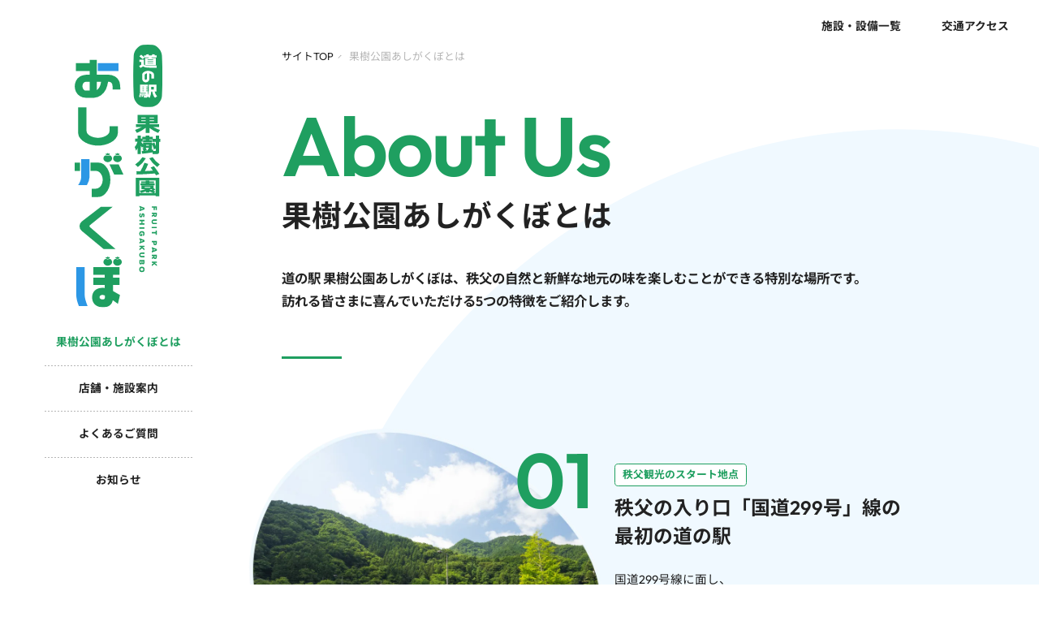

--- FILE ---
content_type: text/html; charset=utf-8
request_url: https://michinoeki-ashigakubo.com/about/
body_size: 12290
content:
<!DOCTYPE html><html lang="ja" data-astro-cid-sckkx6r4><head><meta name="robot" content="index,follow"><!-- Google tag (gtag.js) --><script type="text/partytown" async src="https://www.googletagmanager.com/gtag/js?id=G-MGL07215C4&quot;"></script><script type="text/partytown">
      window.dataLayer = window.dataLayer || [];
      function gtag() {
        dataLayer.push(arguments);
      }
      gtag("js", new Date());
      gtag("config", "G-MGL07215C4");
    </script><meta charset="UTF-8"><title>果樹公園あしがくぼとは | 道の駅 果樹公園あしがくぼ</title><meta property="og:locale" content="ja_JP"><meta property="og:site_name" content="【公式】道の駅 果樹公園あしがくぼ | 秩父郡横瀬町にある里山の魅力ぜんぶ盛りの道の駅"><meta property="og:type" content="website"><meta property="og:title" content="果樹公園あしがくぼとは | 道の駅 果樹公園あしがくぼ"><meta name="description" content="道の駅 果樹公園あしがくぼは、秩父の自然と新鮮な地元の味を楽しむことができる特別な場所です。訪れる皆さまに喜んでいただける5つの特徴をご紹介します。"><link rel="canonical" href="https://michinoeki-ashigakubo.com/about/"><meta property="og:url" content="https://michinoeki-ashigakubo.com/about/"><meta property="og:description" content="道の駅 果樹公園あしがくぼは、秩父の自然と新鮮な地元の味を楽しむことができる特別な場所です。訪れる皆さまに喜んでいただける5つの特徴をご紹介します。"><meta property="og:image" content="https://michinoeki-ashigakubo.com/og.jpg"><meta property="og:image:width" content="1200"><meta property="og:image:height" content="630"><meta name="twitter:card" content="summary_large_image"><meta name="twitter:title" content="果樹公園あしがくぼとは | 道の駅 果樹公園あしがくぼ"><meta name="twitter:description" content="道の駅 果樹公園あしがくぼは、秩父の自然と新鮮な地元の味を楽しむことができる特別な場所です。訪れる皆さまに喜んでいただける5つの特徴をご紹介します。"><meta property="twitter:image" content="https://michinoeki-ashigakubo.com/og.jpg"><meta name="viewport" content="width=device-width, initial-scale=1.0, interactive-widget=overlays-content"><link rel="icon" type="image/svg+xml" href="/favicon.svg"><meta name="generator" content="Astro v3.1.0"><style>html{-webkit-text-size-adjust:100%;box-sizing:border-box;-moz-tab-size:4;-o-tab-size:4;tab-size:4;word-break:normal}*,:after,:before{background-repeat:no-repeat;box-sizing:inherit}:after,:before{text-decoration:inherit;vertical-align:inherit}*{margin:0;padding:0}hr{color:inherit;height:0;overflow:visible}details,main{display:block}summary{display:list-item}small{font-size:80%}[hidden]{display:none}abbr[title]{border-bottom:none;text-decoration:underline;-webkit-text-decoration:underline dotted;text-decoration:underline dotted}a{background-color:transparent}a:active,a:hover{outline-width:0}code,kbd,pre,samp{font-family:monospace,monospace}pre{font-size:1em}b,strong{font-weight:bolder}sub,sup{font-size:75%;line-height:0;position:relative;vertical-align:baseline}sub{bottom:-.25em}sup{top:-.5em}table{border-color:inherit;text-indent:0}iframe{border-style:none}input{border-radius:0}[type=number]::-webkit-inner-spin-button,[type=number]::-webkit-outer-spin-button{height:auto}[type=search]{-webkit-appearance:textfield;outline-offset:-2px}[type=search]::-webkit-search-decoration{-webkit-appearance:none}textarea{overflow:auto;resize:vertical}button,input,optgroup,select,textarea{font:inherit}optgroup{font-weight:700}button{overflow:visible}button,select{text-transform:none}[role=button],[type=button],[type=reset],[type=submit],button{cursor:pointer}[type=button]::-moz-focus-inner,[type=reset]::-moz-focus-inner,[type=submit]::-moz-focus-inner,button::-moz-focus-inner{border-style:none;padding:0}[type=button]::-moz-focus-inner,[type=reset]::-moz-focus-inner,[type=submit]::-moz-focus-inner,button:-moz-focusring{outline:1px dotted ButtonText}[type=reset],[type=submit],button,html [type=button]{-webkit-appearance:button}button,input,select,textarea{background-color:transparent;border-style:none}a:focus,button:focus,input:focus,select:focus,textarea:focus{outline-width:0}select{-moz-appearance:none;-webkit-appearance:none}select::-ms-expand{display:none}select::-ms-value{color:currentColor}legend{border:0;color:inherit;display:table;max-width:100%;white-space:normal}::-webkit-file-upload-button{-webkit-appearance:button;color:inherit;font:inherit}[disabled]{cursor:default}img{border-style:none}progress{vertical-align:baseline}[aria-busy=true]{cursor:progress}[aria-controls]{cursor:pointer}[aria-disabled=true]{cursor:default}.header[data-astro-cid-3ef6ksr2]{height:min(110 / var(--bw) * 100vw,110 * var(--rate));font-size:min(15 / var(--bw) * 100vw,15 * var(--rate));font-weight:700}.title[data-astro-cid-3ef6ksr2]{padding:min(24 / var(--bw) * 100vw,24 * var(--rate)) 0 0 min(30 / var(--bw) * 100vw,30 * var(--rate))}.title[data-astro-cid-3ef6ksr2] a[data-astro-cid-3ef6ksr2]{display:block;width:-moz-fit-content;width:fit-content;cursor:pointer}.title__tagline[data-astro-cid-3ef6ksr2]{display:none}.title__logo[data-astro-cid-3ef6ksr2]{position:relative;z-index:1;width:min(172 / var(--bw) * 100vw,172 * var(--rate))}@media (max-width: 767px){.utility-nav[data-astro-cid-3ef6ksr2]{position:fixed;left:0;right:0;bottom:0;z-index:10;transform:translateY(100%);transition:transform .2s ease}.utility-nav[data-astro-cid-3ef6ksr2].is-view{transform:translateY(0)}.utility-nav[data-astro-cid-3ef6ksr2] ul[data-astro-cid-3ef6ksr2]{position:relative;display:flex;align-items:center;justify-content:space-between;text-align:center}.utility-nav[data-astro-cid-3ef6ksr2] ul[data-astro-cid-3ef6ksr2] li[data-astro-cid-3ef6ksr2]{flex:1;height:min(50 / var(--bw) * 100vw,50 * var(--rate))}.utility-nav[data-astro-cid-3ef6ksr2] ul[data-astro-cid-3ef6ksr2] li[data-astro-cid-3ef6ksr2]:before{content:"";position:absolute;left:50%;top:50%;transform:translateY(-50%);width:1px;height:min(20 / var(--bw) * 100vw,20 * var(--rate));background-color:var(--color-white);opacity:.5}.utility-nav[data-astro-cid-3ef6ksr2] ul[data-astro-cid-3ef6ksr2] li[data-astro-cid-3ef6ksr2] a[data-astro-cid-3ef6ksr2]{display:flex;align-items:center;justify-content:center;height:100%;background-color:var(--color-green);color:var(--color-white);font-weight:700;font-size:min(14 / var(--bw) * 100vw,14 * var(--rate))}.utility-nav[data-astro-cid-3ef6ksr2] ul[data-astro-cid-3ef6ksr2] li[data-astro-cid-3ef6ksr2] a[data-astro-cid-3ef6ksr2]:before{content:"";display:inline-block;width:min(20 / var(--bw) * 100vw,20 * var(--rate));aspect-ratio:1;margin-right:min(5 / var(--bw) * 100vw,5 * var(--rate));-webkit-mask-size:100%;mask-size:100%;-webkit-mask-repeat:no-repeat;mask-repeat:no-repeat;-webkit-mask-position:center;mask-position:center;background-color:var(--color-white)}.utility-nav[data-astro-cid-3ef6ksr2] ul[data-astro-cid-3ef6ksr2] li[data-astro-cid-3ef6ksr2] a[data-astro-cid-3ef6ksr2].is-equipment:before{-webkit-mask-image:url(/_astro/icon_equipment.64a4f7d6.svg);mask-image:url(/_astro/icon_equipment.64a4f7d6.svg)}.utility-nav[data-astro-cid-3ef6ksr2] ul[data-astro-cid-3ef6ksr2] li[data-astro-cid-3ef6ksr2] a[data-astro-cid-3ef6ksr2].is-access:before{-webkit-mask-image:url(/_astro/icon_access.1685f67f.svg);mask-image:url(/_astro/icon_access.1685f67f.svg)}}.sp-menu-button[data-astro-cid-3ef6ksr2]{position:fixed;z-index:100;right:min(25 / var(--bw) * 100vw,25 * var(--rate));top:min(25 / var(--bw) * 100vw,25 * var(--rate));width:min(60 / var(--bw) * 100vw,60 * var(--rate));aspect-ratio:1;background-color:var(--color-green);border-radius:100vmax}.sp-menu-button[data-astro-cid-3ef6ksr2] i[data-astro-cid-3ef6ksr2]{position:absolute;left:50%;top:50%;width:min(18 / var(--bw) * 100vw,18 * var(--rate));height:min(3 / var(--bw) * 100vw,3 * var(--rate));border-radius:100vmax;background-color:var(--color-white);transition:all .1s}.sp-menu-button[data-astro-cid-3ef6ksr2] i[data-astro-cid-3ef6ksr2]:nth-child(1){transform:translate(-50%,calc(-50% - min(6 / var(--bw) * 100vw,6 * var(--rate))))}.sp-menu-button[data-astro-cid-3ef6ksr2] i[data-astro-cid-3ef6ksr2]:nth-child(2){transform:translate(-50%,-50%)}.sp-menu-button[data-astro-cid-3ef6ksr2] i[data-astro-cid-3ef6ksr2]:nth-child(3){box-sizing:border-box;width:min(12 / var(--bw) * 100vw,12 * var(--rate));transform:translate(calc(-50% + max(-3 / var(--bw) * 100vw,-3 * var(--rate))),calc(-50% + min(6 / var(--bw) * 100vw,6 * var(--rate))))}.sp-menu-button[data-astro-cid-3ef6ksr2][aria-expanded=true] i[data-astro-cid-3ef6ksr2]:nth-child(1){transform:translate(-50%,-50%) rotate(45deg)}.sp-menu-button[data-astro-cid-3ef6ksr2][aria-expanded=true] i[data-astro-cid-3ef6ksr2]:nth-child(2){opacity:0}.sp-menu-button[data-astro-cid-3ef6ksr2][aria-expanded=true] i[data-astro-cid-3ef6ksr2]:nth-child(3){width:min(18 / var(--bw) * 100vw,18 * var(--rate));transform:translate(-50%,-50%) rotate(-45deg)}.sp-modal-menu[data-astro-cid-3ef6ksr2]{position:fixed;left:0;top:0;width:100%;height:100%;background-color:var(--color-white);background-image:url(/_astro/bg_modal--sp.4493b936.svg);background-size:100%;z-index:90;transition:visibility .2s linear,opacity .2s linear;will-change:opacity}.sp-modal-menu[data-astro-cid-3ef6ksr2][aria-hidden=true]{visibility:hidden;opacity:0}.sp-modal-menu[data-astro-cid-3ef6ksr2][aria-hidden=false]{visibility:visible;opacity:1}.sp-modal-menu__logo[data-astro-cid-3ef6ksr2]{padding:min(24 / var(--bw) * 100vw,24 * var(--rate)) 0 0 min(30 / var(--bw) * 100vw,30 * var(--rate))}.sp-modal-menu__logo[data-astro-cid-3ef6ksr2] img[data-astro-cid-3ef6ksr2]{width:min(172 / var(--bw) * 100vw,172 * var(--rate))}.sp-modal-menu__inner[data-astro-cid-3ef6ksr2]{overflow:auto;margin:min(20 / var(--bw) * 100vw,20 * var(--rate)) 0;height:calc(100% - min(110 / var(--bw) * 100vw,110 * var(--rate)))}.sp-modal-menu__main[data-astro-cid-3ef6ksr2]{margin:min(20 / var(--bw) * 100vw,20 * var(--rate)) min(30 / var(--bw) * 100vw,30 * var(--rate)) 0 min(30 / var(--bw) * 100vw,30 * var(--rate))}.sp-modal-menu__main[data-astro-cid-3ef6ksr2] li[data-astro-cid-3ef6ksr2]{font-weight:700;font-size:min(15 / var(--bw) * 100vw,15 * var(--rate))}.sp-modal-menu__main[data-astro-cid-3ef6ksr2] li[data-astro-cid-3ef6ksr2]+li[data-astro-cid-3ef6ksr2]{background-image:linear-gradient(to right,var(--color-gray) 2px,transparent 2px);background-size:4px 1px;background-repeat:repeat-x;background-position:left top}.sp-modal-menu__main[data-astro-cid-3ef6ksr2] a[data-astro-cid-3ef6ksr2]{display:flex;align-items:center;padding:0 min(10 / var(--bw) * 100vw,10 * var(--rate));height:min(60 / var(--bw) * 100vw,60 * var(--rate))}.sp-modal-menu__main[data-astro-cid-3ef6ksr2] a[data-astro-cid-3ef6ksr2] span{width:100%}.sp-modal-menu[data-astro-cid-3ef6ksr2] .special{margin:min(40 / var(--bw) * 100vw,40 * var(--rate)) 0 0 0}.sp-modal-menu[data-astro-cid-3ef6ksr2] .special__desc p{display:none}@media (min-width: 768px){.header[data-astro-cid-3ef6ksr2]{position:fixed;left:0;top:0;z-index:100;width:min(320 / var(--bw) * 100vw,320 * var(--rate));height:auto;padding:min(60 / var(--bw) * 100vw,60 * var(--rate)) 0 min(70 / var(--bw) * 100vw,70 * var(--rate));text-align:center;transition:opacity .2s linear}.is-visible-footer .header[data-astro-cid-3ef6ksr2]{opacity:0}}@media (min-width: 768px) and (max-height: 520px){.header[data-astro-cid-3ef6ksr2]{position:absolute}}@media (min-width: 768px){.title[data-astro-cid-3ef6ksr2]{width:auto;padding:0}.title[data-astro-cid-3ef6ksr2] a[data-astro-cid-3ef6ksr2]{display:block;margin:0 min(50 / var(--bw) * 100vw,50 * var(--rate));width:auto;transition:transform .1s cubic-bezier(.175,.885,.32,1.275)}}@media (min-width: 768px) and (hover: none){.title[data-astro-cid-3ef6ksr2] a[data-astro-cid-3ef6ksr2]{-webkit-tap-highlight-color:rgba(0,0,0,0)}}@media (min-width: 768px) and (any-hover: hover){.title[data-astro-cid-3ef6ksr2] a[data-astro-cid-3ef6ksr2]:hover{transform:scale3d(1.02,1.02,1.02)}}@media (min-width: 768px){.title__tagline[data-astro-cid-3ef6ksr2]{display:block;width:min(207 / var(--bw) * 100vw,207 * var(--rate));margin:0 auto min(28 / var(--bw) * 100vw,28 * var(--rate))}}@media (min-width: 768px) and (max-height: 720px) and (min-width: 1200px){.title__tagline[data-astro-cid-3ef6ksr2]{display:none}}@media (min-width: 768px){.title__logo[data-astro-cid-3ef6ksr2]{width:min(118 / var(--bw) * 100vw,118 * var(--rate));min-height:200px;max-height:calc(100vh - 420px)}}@media (min-width: 768px) and (max-height: 720px){.title__logo[data-astro-cid-3ef6ksr2]{max-height:calc(100vh - 350px)}}@media (min-width: 768px){.global-nav[data-astro-cid-3ef6ksr2]{width:min(200 / var(--bw) * 100vw,200 * var(--rate));margin:min(30 / var(--bw) * 100vw,30 * var(--rate)) auto}}@media (min-width: 768px) and (max-height: 720px){.global-nav[data-astro-cid-3ef6ksr2]{margin:min(15 / var(--bw) * 100vw,15 * var(--rate)) auto}}@media (min-width: 768px){.global-nav[data-astro-cid-3ef6ksr2] a[data-astro-cid-3ef6ksr2]{display:block;position:relative}.global-nav__main[data-astro-cid-3ef6ksr2] li[data-astro-cid-3ef6ksr2] a[data-astro-cid-3ef6ksr2]{padding:min(20 / var(--bw) * 100vw,20 * var(--rate)) 0}}@media (min-width: 768px) and (max-height: 580px){.global-nav__main[data-astro-cid-3ef6ksr2] li[data-astro-cid-3ef6ksr2] a[data-astro-cid-3ef6ksr2]{padding:min(15 / var(--bw) * 100vw,15 * var(--rate));font-size:min(14 / var(--bw) * 100vw,14 * var(--rate))}}@media (min-width: 768px){.global-nav__main[data-astro-cid-3ef6ksr2] li[data-astro-cid-3ef6ksr2]:not(:first-child) a[data-astro-cid-3ef6ksr2]{background-image:linear-gradient(to right,var(--color-gray) 2px,transparent 2px);background-size:4px 1px;background-repeat:repeat-x;background-position:left top}.utility-nav[data-astro-cid-3ef6ksr2]{display:block;position:absolute;right:0;top:0;z-index:1;padding-right:min(40 / var(--bw) * 100vw,40 * var(--rate));font-weight:700;font-size:min(15 / var(--bw) * 100vw,15 * var(--rate))}.utility-nav[data-astro-cid-3ef6ksr2] ul[data-astro-cid-3ef6ksr2]{display:flex;align-items:center;justify-content:flex-end}.utility-nav[data-astro-cid-3ef6ksr2] ul[data-astro-cid-3ef6ksr2] li[data-astro-cid-3ef6ksr2]{margin-left:min(30 / var(--bw) * 100vw,30 * var(--rate))}.utility-nav[data-astro-cid-3ef6ksr2] ul[data-astro-cid-3ef6ksr2] li[data-astro-cid-3ef6ksr2] a[data-astro-cid-3ef6ksr2]{display:flex;align-items:center;justify-content:center;height:min(70 / var(--bw) * 100vw,70 * var(--rate))}.utility-nav[data-astro-cid-3ef6ksr2] ul[data-astro-cid-3ef6ksr2] li[data-astro-cid-3ef6ksr2] a[data-astro-cid-3ef6ksr2]:before{content:"";display:inline-block;width:min(20 / var(--bw) * 100vw,20 * var(--rate));aspect-ratio:1;margin-right:min(5 / var(--bw) * 100vw,5 * var(--rate));-webkit-mask-size:100%;mask-size:100%;-webkit-mask-repeat:no-repeat;mask-repeat:no-repeat;-webkit-mask-position:center;mask-position:center;background-color:var(--color-green)}.utility-nav[data-astro-cid-3ef6ksr2] ul[data-astro-cid-3ef6ksr2] li[data-astro-cid-3ef6ksr2] a[data-astro-cid-3ef6ksr2].is-equipment:before{-webkit-mask-image:url(/_astro/icon_equipment.64a4f7d6.svg);mask-image:url(/_astro/icon_equipment.64a4f7d6.svg)}.utility-nav[data-astro-cid-3ef6ksr2] ul[data-astro-cid-3ef6ksr2] li[data-astro-cid-3ef6ksr2] a[data-astro-cid-3ef6ksr2].is-access:before{-webkit-mask-image:url(/_astro/icon_access.1685f67f.svg);mask-image:url(/_astro/icon_access.1685f67f.svg)}}span[data-astro-cid-j5scvaxj]{display:flex;align-items:center;justify-content:flex-start;position:relative;width:-moz-fit-content;width:fit-content;min-height:min(40 / var(--bw) * 100vw,40 * var(--rate));padding-right:min(55 / var(--bw) * 100vw,55 * var(--rate))}span[data-astro-cid-j5scvaxj]:before,span[data-astro-cid-j5scvaxj]:after{transition:transform .1s}span[data-astro-cid-j5scvaxj]:before{content:"";position:absolute;right:0;top:50%;transform:translateY(-50%);width:min(40 / var(--bw) * 100vw,40 * var(--rate));height:min(40 / var(--bw) * 100vw,40 * var(--rate));background-color:var(--color-green);border-radius:100vmax}span[data-astro-cid-j5scvaxj]:after{content:"";position:absolute;right:min(13 / var(--bw) * 100vw,13 * var(--rate));top:50%;transform:translateY(-50%);width:min(14 / var(--bw) * 100vw,14 * var(--rate));height:min(12 / var(--bw) * 100vw,12 * var(--rate));-webkit-mask-image:url(/_astro/icon_arrow.c89cf267.svg);mask-image:url(/_astro/icon_arrow.c89cf267.svg);-webkit-mask-size:100%;mask-size:100%;-webkit-mask-repeat:no-repeat;mask-repeat:no-repeat;-webkit-mask-position:center;mask-position:center;background-color:var(--color-white)}span[data-astro-cid-j5scvaxj].left{padding-left:min(55 / var(--bw) * 100vw,55 * var(--rate));padding-right:0}span[data-astro-cid-j5scvaxj].left:before{right:auto;left:0}span[data-astro-cid-j5scvaxj].left:after{right:auto;left:min(13 / var(--bw) * 100vw,13 * var(--rate))}span[data-astro-cid-j5scvaxj].back:after{transform:translateY(-50%) scaleX(-1)}@media (hover: hover) and (pointer: fine){a:hover span[data-astro-cid-j5scvaxj]:before{transform:translateY(-50%) scale3d(1.1,1.1,1.1)}a:hover span[data-astro-cid-j5scvaxj]:after{transform:translateY(-50%) scale3d(1.1,1.1,1.1)}a:hover span[data-astro-cid-j5scvaxj].back:after{transform:translateY(-50%) scaleX(-1) scale3d(1.1,1.1,1.1)}}.footer[data-astro-cid-sz7xmlte]{position:relative;font-size:min(15 / var(--bw) * 100vw,15 * var(--rate));font-weight:700;margin-top:min(90 / var(--bw) * 100vw,90 * var(--rate))}.blocks[data-astro-cid-sz7xmlte]{position:relative;z-index:3;padding-left:min(30 / var(--bw) * 100vw,30 * var(--rate));padding-right:min(30 / var(--bw) * 100vw,30 * var(--rate))}.is-top .blocks[data-astro-cid-sz7xmlte]{padding-top:min(60 / var(--bw) * 100vw,60 * var(--rate));background-image:linear-gradient(to right,var(--color-gray) 2px,transparent 2px);background-size:4px 1px;background-repeat:repeat-x;background-position:left top}.information[data-astro-cid-sz7xmlte]{margin-top:min(30 / var(--bw) * 100vw,30 * var(--rate))}.logo[data-astro-cid-sz7xmlte]{width:min(172 / var(--bw) * 100vw,172 * var(--rate))}.map[data-astro-cid-sz7xmlte]{margin-top:min(25 / var(--bw) * 100vw,25 * var(--rate))}.map[data-astro-cid-sz7xmlte] a[data-astro-cid-sz7xmlte]{display:inline-block}.sitemap[data-astro-cid-sz7xmlte]{margin-top:min(45 / var(--bw) * 100vw,45 * var(--rate))}.sitemap[data-astro-cid-sz7xmlte] a[data-astro-cid-sz7xmlte]{display:block;width:-moz-fit-content;width:fit-content}.sitemap[data-astro-cid-sz7xmlte] ul[data-astro-cid-sz7xmlte]{margin-top:min(30 / var(--bw) * 100vw,30 * var(--rate))}.sitemap[data-astro-cid-sz7xmlte] ul[data-astro-cid-sz7xmlte] li[data-astro-cid-sz7xmlte]+li[data-astro-cid-sz7xmlte]{margin-top:min(25 / var(--bw) * 100vw,25 * var(--rate))}.sitemap[data-astro-cid-sz7xmlte] ul[data-astro-cid-sz7xmlte] ul[data-astro-cid-sz7xmlte]{margin-left:min(30 / var(--bw) * 100vw,30 * var(--rate));margin-top:min(30 / var(--bw) * 100vw,30 * var(--rate));padding-left:min(15 / var(--bw) * 100vw,15 * var(--rate));font-size:min(14 / var(--bw) * 100vw,14 * var(--rate));background-image:linear-gradient(to bottom,var(--color-gray) 2px,transparent 2px);background-size:1px 4px;background-repeat:repeat-y;background-position:left top}.image[data-astro-cid-sz7xmlte]{position:relative;margin-top:min(60 / var(--bw) * 100vw,60 * var(--rate));padding-top:min(6 / var(--bw) * 100vw,6 * var(--rate))}.image[data-astro-cid-sz7xmlte]:before{content:"";display:block;position:absolute;left:0;top:0;width:100%;height:min(72 / var(--bw) * 100vw,72 * var(--rate));z-index:1;background-image:url(/_astro/bg_footer--sp.94693425.svg);background-size:102% 100%;background-position:center top}.image__inner[data-astro-cid-sz7xmlte]{-webkit-mask-image:url(/_astro/bg_mask_footer--sp.23a19567.svg);mask-image:url(/_astro/bg_mask_footer--sp.23a19567.svg);-webkit-mask-repeat:no-repeat;mask-repeat:no-repeat;-webkit-mask-composite:source-over;mask-composite:add;-webkit-mask-position:left top;mask-position:left top;-webkit-mask-size:cover;mask-size:cover;aspect-ratio:375/250}.image__inner[data-astro-cid-sz7xmlte]:after{content:"";display:block;position:absolute;left:0;top:0;width:100%;height:100%;z-index:2;background-color:#002641;opacity:.4}.image__inner[data-astro-cid-sz7xmlte] img[data-astro-cid-sz7xmlte]{height:100%;-o-object-fit:cover;object-fit:cover}.copyright[data-astro-cid-sz7xmlte]{position:absolute;left:0;right:0;bottom:min(30 / var(--bw) * 100vw,30 * var(--rate));font-size:min(12 / var(--bw) * 100vw,12 * var(--rate));text-align:center;color:var(--color-white)}@media (min-width: 768px){.footer[data-astro-cid-sz7xmlte]{font-size:min(16 / var(--bw) * 100vw,16 * var(--rate));margin-top:calc(80 / var(--bw) * 100vw)}.blocks[data-astro-cid-sz7xmlte]{display:flex;align-items:flex-start;justify-content:space-between;margin-right:min(60 / var(--bw) * 100vw,60 * var(--rate));padding-left:0;padding-right:0;gap:min(40 / var(--bw) * 100vw,40 * var(--rate))}.is-top .blocks[data-astro-cid-sz7xmlte]{padding-top:min(90 / var(--bw) * 100vw,90 * var(--rate))}.block[data-astro-cid-sz7xmlte]{flex:1}.information[data-astro-cid-sz7xmlte]{margin-top:min(40 / var(--bw) * 100vw,40 * var(--rate))}.logo[data-astro-cid-sz7xmlte]{width:min(300 / var(--bw) * 100vw,300 * var(--rate))}.logo[data-astro-cid-sz7xmlte] a[data-astro-cid-sz7xmlte]{display:block;transition:transform .1s cubic-bezier(.175,.885,.32,1.275)}}@media (min-width: 768px) and (hover: none){.logo[data-astro-cid-sz7xmlte] a[data-astro-cid-sz7xmlte]{-webkit-tap-highlight-color:rgba(0,0,0,0)}}@media (min-width: 768px) and (any-hover: hover){.logo[data-astro-cid-sz7xmlte] a[data-astro-cid-sz7xmlte]:hover{transform:translateY(max(-4 / var(--bw) * 100vw,-4 * var(--rate)))}}@media (min-width: 768px){.map[data-astro-cid-sz7xmlte]{margin-top:min(45 / var(--bw) * 100vw,45 * var(--rate))}.sitemap[data-astro-cid-sz7xmlte]{display:flex;align-items:flex-start;margin-top:0}.sitemap[data-astro-cid-sz7xmlte] ul[data-astro-cid-sz7xmlte]{margin:0}.sitemap[data-astro-cid-sz7xmlte] ul[data-astro-cid-sz7xmlte]+ul[data-astro-cid-sz7xmlte]{margin:0 0 0 calc(90 / var(--bw) * 100vw)}.image[data-astro-cid-sz7xmlte]{margin-top:max(-100 / var(--bw) * 100vw,-100 * var(--rate));margin-left:max(-320 / var(--bw) * 100vw,-320 * var(--rate));padding-top:min(0 / var(--bw) * 100vw,0 * var(--rate))}.image[data-astro-cid-sz7xmlte]:before{top:min(2 / var(--bw) * 100vw,2 * var(--rate));height:auto;background-image:url(/_astro/bg_footer--pc.394650f7.svg);aspect-ratio:1400/374}.image__inner[data-astro-cid-sz7xmlte]{-webkit-mask-image:url(/_astro/bg_mask_footer--pc.28b6c32b.svg);mask-image:url(/_astro/bg_mask_footer--pc.28b6c32b.svg);-webkit-mask-size:100%;mask-size:100%;aspect-ratio:1400/686}.copyright[data-astro-cid-sz7xmlte]{text-align:right;right:min(60 / var(--bw) * 100vw,60 * var(--rate));bottom:min(60 / var(--bw) * 100vw,60 * var(--rate));font-size:min(14 / var(--bw) * 100vw,14 * var(--rate))}}.movie[data-astro-cid-wyrptopf]{--tb-space: 60px;--lr-space: 20px;position:fixed;inset:0;z-index:200;width:100vw;height:100vh;display:flex;align-items:center;justify-content:center;background-color:#fff;transition:visibility .2s linear,opacity .2s linear,transform .2s cubic-bezier(.175,.885,.32,1.275);will-change:opacity;background-image:url(/_astro/bg_modal--sp.4493b936.svg);background-size:100%;background-repeat:no-repeat}.movie[data-astro-cid-wyrptopf][aria-hidden=true]{visibility:hidden;opacity:0;transform:scale3d(.7,.7,.7);transition:visibility .2s linear,opacity .2s linear,transform .2s cubic-bezier(.175,.885,.32,1.275) .2s}.movie[data-astro-cid-wyrptopf][aria-hidden=false]{visibility:visible;opacity:1;transform:scaleZ(1)}.movie[data-astro-cid-wyrptopf] .iframe-wrapper[data-astro-cid-wyrptopf]{position:relative;z-index:1;width:177.78vh;height:100vh;box-sizing:border-box;padding:var(--tb-space) calc(var(--tb-space) * 1.7777777778)}@media (max-aspect-ratio: 16/9){.movie[data-astro-cid-wyrptopf] .iframe-wrapper[data-astro-cid-wyrptopf]{width:100vw;height:56.25vw;padding:calc(var(--lr-space) / 1.7777777778) var(--lr-space)}}.movie[data-astro-cid-wyrptopf] .iframe-wrapper[data-astro-cid-wyrptopf] #videoArea{border-radius:min(10 / var(--bw) * 100vw,10 * var(--rate));overflow:hidden;width:100%;height:100%;background-color:var(--color-bg-dark-blue)}.overlay[data-astro-cid-wyrptopf]{position:absolute;inset:0}.close-movie-button[data-astro-cid-wyrptopf]{position:absolute;z-index:100;right:min(25 / var(--bw) * 100vw,25 * var(--rate));top:min(25 / var(--bw) * 100vw,25 * var(--rate));width:min(60 / var(--bw) * 100vw,60 * var(--rate));aspect-ratio:1;background-color:var(--color-green);border-radius:100vmax}@media (orientation: landscape){.close-movie-button[data-astro-cid-wyrptopf]{width:60px;right:min(15 / var(--bw) * 100vw,15 * var(--rate));top:min(15 / var(--bw) * 100vw,15 * var(--rate))}}.close-movie-button[data-astro-cid-wyrptopf] i[data-astro-cid-wyrptopf]{position:absolute;left:50%;top:50%;width:min(18 / var(--bw) * 100vw,18 * var(--rate));height:min(3 / var(--bw) * 100vw,3 * var(--rate));border-radius:100vmax;background-color:var(--color-white);transition:all .1s}@media (orientation: landscape){.close-movie-button[data-astro-cid-wyrptopf] i[data-astro-cid-wyrptopf]{width:18px;height:3px}}.close-movie-button[data-astro-cid-wyrptopf] i[data-astro-cid-wyrptopf]:nth-child(1){transform:translate(-50%,-50%) rotate(45deg)}.close-movie-button[data-astro-cid-wyrptopf] i[data-astro-cid-wyrptopf]:nth-child(2){transform:translate(-50%,-50%) rotate(-45deg)}@media (min-width: 768px){.movie[data-astro-cid-wyrptopf]{--tb-space: 60px;--lr-space: 120px;background-image:url(/_astro/bg_modal--pc.9e917ff9.svg);background-size:100%;background-repeat:no-repeat}.close-movie-button[data-astro-cid-wyrptopf]{right:min(25 / var(--bw) * 100vw,25 * var(--rate));top:min(25 / var(--bw) * 100vw,25 * var(--rate));width:min(80 / var(--bw) * 100vw,80 * var(--rate));transition:transform .1s;will-change:transform}.close-movie-button[data-astro-cid-wyrptopf] i[data-astro-cid-wyrptopf]{position:absolute;left:50%;top:50%;width:min(24 / var(--bw) * 100vw,24 * var(--rate));height:min(4 / var(--bw) * 100vw,4 * var(--rate))}}@media (min-width: 768px) and (hover: none){.close-movie-button[data-astro-cid-wyrptopf]{-webkit-tap-highlight-color:rgba(0,0,0,0)}}@media (min-width: 768px) and (any-hover: hover){.close-movie-button[data-astro-cid-wyrptopf]:hover{transform:scale(1.05)}}.bg[data-astro-cid-sckkx6r4]{position:absolute;left:0;top:0;width:100%;height:100%;background-image:url(/_astro/bg_circle--sp.c36f99a5.svg);background-repeat:repeat-y;background-size:100%}@media (min-width: 768px){.wrapper[data-astro-cid-sckkx6r4]{padding:min(70 / var(--bw) * 100vw,70 * var(--rate)) 0 0 min(320 / var(--bw) * 100vw,320 * var(--rate))}.container[data-astro-cid-sckkx6r4]{padding-left:0;padding-right:min(60 / var(--bw) * 100vw,60 * var(--rate))}.container[data-astro-cid-sckkx6r4]>*+*{margin-top:calc(120 / var(--bw) * 100vw)}.bg[data-astro-cid-sckkx6r4]{background-image:url(/_astro/bg_circle--pc.bb52952c.svg);background-repeat:no-repeat}}@font-face{font-display:swap;font-family:Outfit;font-style:normal;font-weight:400;src:url(/fonts/outfit-v11-latin-regular.woff2) format("woff2")}@font-face{font-display:swap;font-family:Outfit;font-style:normal;font-weight:600;src:url(/fonts/outfit-v11-latin-600.woff2) format("woff2")}@font-face{font-display:swap;font-family:Noto Sans JP;font-style:normal;font-weight:400;src:url(/fonts/noto-sans-jp-v52-japanese-regular.woff2) format("woff2")}@font-face{font-display:swap;font-family:Noto Sans JP;font-style:normal;font-weight:700;src:url(/fonts/noto-sans-jp-v52-japanese-700.woff2) format("woff2")}:root{--color-green: #1f9f60;--color-blue: #1797f4;--color-yellow: #f7e235;--color-black: #222;--color-bg-blue: #f0f9ff;--color-bg-dark-blue: #e4f0f8;--color-gray: #b5b5b5;--color-white: #fff;--color-border-gray: #e4f0f8;--bw: 375;--rate: 100px}@media (min-width: 768px){:root{--bw: 1400}}@media (min-width: 768px){:root{--rate: 1px}}html,body{min-height:100%}body{font-family:Outfit,Noto Sans JP,sans-serif;background:#fff;color:#222;color:var(--color-black);line-height:1;font-size:min(15 / 375 * 100vw,15 * 100px);font-size:min(15 / var(--bw) * 100vw,15 * var(--rate));-webkit-font-smoothing:antialiased;-moz-osx-font-smoothing:grayscale}*{box-sizing:border-box;-webkit-text-decoration:none;text-decoration:none;background-repeat:no-repeat}h1,h2,h3,h4,h5,h6,ul,dl{line-height:1.5;font-size:100%}p{line-height:1.75}li{list-style:none}img,svg,frame{max-width:100%;width:100%;height:auto;vertical-align:top}a,button{color:inherit;-webkit-text-decoration:none;text-decoration:none}@media (hover: none){a,button{-webkit-tap-highlight-color:rgba(0,0,0,0)}}@media (any-hover: hover){a:hover,button:hover{color:#1f9f60;color:var(--color-green)}}a[aria-current=page],button[aria-current=page]{color:#1f9f60;color:var(--color-green)}a{text-underline-offset:min(2 / 375 * 100vw,2 * 100px);text-underline-offset:min(2 / var(--bw) * 100vw,2 * var(--rate))}.wrapper{position:relative}@media (min-width: 768px){body{font-size:min(16 / 375 * 100vw,16 * 100px);font-size:min(16 / var(--bw) * 100vw,16 * var(--rate))}}@media (max-width: 767px){.is-for-pc{display:none!important}}@media (min-width: 768px){.is-for-sp{display:none!important}}body.is-fixed{overflow:hidden}@media (max-width: 767px){body.is-fixed-for-sp{overflow:hidden}}.transition-fade{transition:opacity .25s,transform .25s}html.is-animating .transition-fade{opacity:0;transform:translate(-20px)}html.is-leaving .transition-fade{transform:translate(20px)}#facilities.is-changing{transition:opacity .25s,transform .25s}#facilities.is-animating{opacity:0}.swiper-button-next,.swiper-button-prev{transition:transform .1s;will-change:transform}@media (hover: none){.swiper-button-next,.swiper-button-prev{-webkit-tap-highlight-color:rgba(0,0,0,0)}}@media (any-hover: hover){.swiper-button-next:hover,.swiper-button-prev:hover{transform:scale(1.15)}}
.page-header[data-astro-cid-wu5dj4rx]{margin-top:min(40 / var(--bw) * 100vw,40 * var(--rate));margin-bottom:min(60 / var(--bw) * 100vw,60 * var(--rate))}h1[data-astro-cid-wu5dj4rx] .en[data-astro-cid-wu5dj4rx]{font-size:min(66 / var(--bw) * 100vw,66 * var(--rate));color:var(--color-green);letter-spacing:-.02em;white-space:nowrap;line-height:.9}h1[data-astro-cid-wu5dj4rx] .en[data-astro-cid-wu5dj4rx] span{display:inline-block;opacity:0;will-change:opacity,transform}h1[data-astro-cid-wu5dj4rx] .ja[data-astro-cid-wu5dj4rx]{display:block;font-size:min(24 / var(--bw) * 100vw,24 * var(--rate));margin-top:min(14 / var(--bw) * 100vw,14 * var(--rate));line-height:1.2}.lead[data-astro-cid-wu5dj4rx]{margin-top:min(30 / var(--bw) * 100vw,30 * var(--rate));font-weight:700}.lead[data-astro-cid-wu5dj4rx]:after{content:"";display:block;width:min(60 / var(--bw) * 100vw,60 * var(--rate));height:min(3 / var(--bw) * 100vw,3 * var(--rate));margin-top:min(40 / var(--bw) * 100vw,40 * var(--rate));background-color:var(--color-green)}@media (min-width: 768px){.page-header[data-astro-cid-wu5dj4rx]{margin-top:min(6 / var(--bw) * 100vw,6 * var(--rate));margin-bottom:min(80 / var(--bw) * 100vw,80 * var(--rate))}h1[data-astro-cid-wu5dj4rx]{margin-top:min(60 / var(--bw) * 100vw,60 * var(--rate))}h1[data-astro-cid-wu5dj4rx] .en[data-astro-cid-wu5dj4rx]{font-size:min(112 / var(--bw) * 100vw,112 * var(--rate))}h1[data-astro-cid-wu5dj4rx] .ja[data-astro-cid-wu5dj4rx]{margin-top:min(20 / var(--bw) * 100vw,20 * var(--rate));font-size:min(40 / var(--bw) * 100vw,40 * var(--rate))}.lead[data-astro-cid-wu5dj4rx]{margin-top:min(45 / var(--bw) * 100vw,45 * var(--rate));font-size:min(18 / var(--bw) * 100vw,18 * var(--rate))}.lead[data-astro-cid-wu5dj4rx]:after{width:min(80 / var(--bw) * 100vw,80 * var(--rate));margin-top:min(60 / var(--bw) * 100vw,60 * var(--rate))}}
.container[data-astro-cid-23qbvmhh]{position:relative;z-index:1;margin-left:min(30 / var(--bw) * 100vw,30 * var(--rate));margin-right:min(30 / var(--bw) * 100vw,30 * var(--rate))}@media (min-width: 768px){.container[data-astro-cid-23qbvmhh]{margin-top:max(-4 / var(--bw) * 100vw,-4 * var(--rate));margin-left:min(60 / var(--bw) * 100vw,60 * var(--rate));margin-right:min(60 / var(--bw) * 100vw,60 * var(--rate))}}ul[data-astro-cid-ecgcjefe]{display:flex;align-items:center;justify-content:flex-start;font-size:min(14 / var(--bw) * 100vw,14 * var(--rate));color:var(--color-gray)}ul[data-astro-cid-ecgcjefe] li[data-astro-cid-ecgcjefe]{position:relative;margin-right:min(10 / var(--bw) * 100vw,10 * var(--rate));padding-right:min(10 / var(--bw) * 100vw,10 * var(--rate))}ul[data-astro-cid-ecgcjefe] li[data-astro-cid-ecgcjefe]:not(.is-current):after{content:"";display:block;position:absolute;right:0;top:50%;transform:translateY(-50%) rotate(-45deg);width:min(5 / var(--bw) * 100vw,5 * var(--rate));aspect-ratio:1;border-right:1px solid var(--color-gray);border-bottom:1px solid var(--color-gray)}ul[data-astro-cid-ecgcjefe] li[data-astro-cid-ecgcjefe] a[data-astro-cid-ecgcjefe]{color:var(--color-black)}
a[data-astro-cid-5kgkvxuv]{display:flex;align-items:center;justify-content:flex-start;width:-moz-fit-content;width:fit-content;font-size:min(24 / var(--bw) * 100vw,24 * var(--rate));font-weight:700;vertical-align:middle}a[data-astro-cid-5kgkvxuv]:before{content:"";display:block;width:min(25 / var(--bw) * 100vw,25 * var(--rate));aspect-ratio:1;margin-right:min(3 / var(--bw) * 100vw,3 * var(--rate));-webkit-mask-image:url(/_astro/icon_tel.7f078447.svg);mask-image:url(/_astro/icon_tel.7f078447.svg);-webkit-mask-size:100%;mask-size:100%;-webkit-mask-repeat:no-repeat;mask-repeat:no-repeat;-webkit-mask-position:center;mask-position:center;background-color:var(--color-green)}
span[data-astro-cid-th4febst]{display:flex;align-items:center;justify-content:flex-start;position:relative;width:-moz-fit-content;width:fit-content;padding-right:min(25 / var(--bw) * 100vw,25 * var(--rate))}span[data-astro-cid-th4febst]:after{content:"";position:absolute;right:0;top:50%;transform:translateY(-50%);width:min(14 / var(--bw) * 100vw,14 * var(--rate));height:min(12 / var(--bw) * 100vw,12 * var(--rate));-webkit-mask-image:url(/_astro/icon_arrow.c89cf267.svg);mask-image:url(/_astro/icon_arrow.c89cf267.svg);-webkit-mask-size:100%;mask-size:100%;-webkit-mask-repeat:no-repeat;mask-repeat:no-repeat;-webkit-mask-position:center;mask-position:center;background-color:var(--color-green);transition:transform .1s cubic-bezier(.175,.885,.32,1.275)}span[data-astro-cid-th4febst].left{padding-left:min(25 / var(--bw) * 100vw,25 * var(--rate));padding-right:0}span[data-astro-cid-th4febst].left:after{right:auto;left:0}span[data-astro-cid-th4febst].white:after{background-color:var(--color-white)}@media (hover: hover) and (pointer: fine){a:hover span[data-astro-cid-th4febst]:after{transform:translateY(-50%) translate(min(2 / var(--bw) * 100vw,2 * var(--rate)))}}
.container[data-astro-cid-5ija5wva]{position:relative;z-index:1;margin:min(120 / var(--bw) * 100vw,120 * var(--rate)) min(30 / var(--bw) * 100vw,30 * var(--rate)) 0 min(30 / var(--bw) * 100vw,30 * var(--rate))}@media (min-width: 768px){.container[data-astro-cid-5ija5wva]{margin:min(160 / var(--bw) * 100vw,160 * var(--rate)) min(60 / var(--bw) * 100vw,60 * var(--rate)) 0 0}}
h2[data-astro-cid-72sfd5vi]{margin-bottom:min(30 / var(--bw) * 100vw,30 * var(--rate));color:var(--color-green);font-size:min(36 / var(--bw) * 100vw,36 * var(--rate));line-height:1;letter-spacing:-.02em}h2[data-astro-cid-72sfd5vi]:not(:first-child){margin-top:min(60 / var(--bw) * 100vw,60 * var(--rate))}@media (max-width: 767px){h2[data-astro-cid-72sfd5vi]:first-child{background-image:linear-gradient(to right,var(--color-gray) 2px,transparent 2px);background-size:4px 1px;background-repeat:repeat-x;background-position:left top;padding-top:min(30 / var(--bw) * 100vw,30 * var(--rate))}}@media (min-width: 768px){h2[data-astro-cid-72sfd5vi]{margin-bottom:min(40 / var(--bw) * 100vw,40 * var(--rate));display:flex;align-items:center;font-size:min(64 / var(--bw) * 100vw,64 * var(--rate))}h2[data-astro-cid-72sfd5vi]:not(:first-child){margin-top:min(80 / var(--bw) * 100vw,80 * var(--rate))}h2[data-astro-cid-72sfd5vi]:after{content:"";display:inline-block;margin-left:min(20 / var(--bw) * 100vw,20 * var(--rate));flex:1;height:1px;background-image:linear-gradient(to right,var(--color-gray) 2px,transparent 2px);background-size:4px 1px;background-repeat:repeat-x;background-position:left top}}.list[data-astro-cid-o7zgmup4] li[data-astro-cid-o7zgmup4]+li[data-astro-cid-o7zgmup4]{margin-top:min(20 / var(--bw) * 100vw,20 * var(--rate))}.list[data-astro-cid-o7zgmup4] li[data-astro-cid-o7zgmup4] a[data-astro-cid-o7zgmup4]{display:block;position:relative;font-weight:700;padding:min(16 / var(--bw) * 100vw,16 * var(--rate)) 0}.list[data-astro-cid-o7zgmup4] li[data-astro-cid-o7zgmup4] a[data-astro-cid-o7zgmup4] span{width:calc(100% - min(23 / var(--bw) * 100vw,23 * var(--rate)))}.list[data-astro-cid-o7zgmup4] li[data-astro-cid-o7zgmup4] a[data-astro-cid-o7zgmup4]:before{content:"";position:absolute;left:0;right:0;bottom:0;width:100%;height:min(3 / var(--bw) * 100vw,3 * var(--rate));border-radius:100vmax;background-color:var(--color-border-gray)}.list[data-astro-cid-o7zgmup4] li[data-astro-cid-o7zgmup4] a[data-astro-cid-o7zgmup4]:after{content:"";position:absolute;right:0;bottom:0;width:min(60 / var(--bw) * 100vw,60 * var(--rate));height:min(3 / var(--bw) * 100vw,3 * var(--rate));border-radius:100vmax;border-bottom:min(3 / var(--bw) * 100vw,3 * var(--rate)) solid var(--color-green)}.list[data-astro-cid-o7zgmup4] li[data-astro-cid-o7zgmup4].is-current a[data-astro-cid-o7zgmup4]{color:var(--color-green)}@media (min-width: 768px){.list[data-astro-cid-o7zgmup4]{display:grid;grid-template-columns:1fr 1fr;grid-gap:min(20 / var(--bw) * 100vw,20 * var(--rate)) min(60 / var(--bw) * 100vw,60 * var(--rate));gap:min(20 / var(--bw) * 100vw,20 * var(--rate)) min(60 / var(--bw) * 100vw,60 * var(--rate));margin-left:min(60 / var(--bw) * 100vw,60 * var(--rate));font-size:min(18 / var(--bw) * 100vw,18 * var(--rate))}.list[data-astro-cid-o7zgmup4] li[data-astro-cid-o7zgmup4]+li[data-astro-cid-o7zgmup4]{margin-top:0}}
.blocks[data-astro-cid-kh7btl4r]{margin-top:min(60 / var(--bw) * 100vw,60 * var(--rate))}.blocks[data-astro-cid-kh7btl4r]>[data-astro-cid-kh7btl4r]+[data-astro-cid-kh7btl4r]{margin-top:min(40 / var(--bw) * 100vw,40 * var(--rate))}.photo[data-astro-cid-kh7btl4r]{position:relative}.photo__number[data-astro-cid-kh7btl4r]{position:absolute;color:var(--color-green);font-size:min(72 / var(--bw) * 100vw,72 * var(--rate));font-weight:700;letter-spacing:-.02em;text-align:center}.desc[data-astro-cid-kh7btl4r]{margin-top:min(20 / var(--bw) * 100vw,20 * var(--rate))}.desc[data-astro-cid-kh7btl4r] h2[data-astro-cid-kh7btl4r]{width:-moz-fit-content;width:fit-content;margin:auto;padding:min(4 / var(--bw) * 100vw,4 * var(--rate)) min(10 / var(--bw) * 100vw,10 * var(--rate));border-radius:min(5 / var(--bw) * 100vw,5 * var(--rate));background-color:var(--color-white);border:1px solid var(--color-green);color:var(--color-green);font-size:min(12 / var(--bw) * 100vw,12 * var(--rate));font-weight:700;text-align:center}.desc[data-astro-cid-kh7btl4r] h3[data-astro-cid-kh7btl4r]{margin-top:min(10 / var(--bw) * 100vw,10 * var(--rate));font-size:min(20 / var(--bw) * 100vw,20 * var(--rate));font-weight:700;text-align:center}.desc[data-astro-cid-kh7btl4r] p[data-astro-cid-kh7btl4r]{margin-top:min(20 / var(--bw) * 100vw,20 * var(--rate))}.desc[data-astro-cid-kh7btl4r] p[data-astro-cid-kh7btl4r] br[data-astro-cid-kh7btl4r]{display:none}@media (min-width: 768px){.container[data-astro-cid-kh7btl4r]{padding-left:0;padding-right:min(60 / var(--bw) * 100vw,60 * var(--rate))}.container[data-astro-cid-kh7btl4r]>*+*{margin-top:calc(120 / var(--bw) * 100vw)}.blocks[data-astro-cid-kh7btl4r]{margin-top:min(80 / var(--bw) * 100vw,80 * var(--rate));margin-left:max(-60 / var(--bw) * 100vw,-60 * var(--rate))}.blocks[data-astro-cid-kh7btl4r]>[data-astro-cid-kh7btl4r]+[data-astro-cid-kh7btl4r]{margin-top:min(40 / var(--bw) * 100vw,40 * var(--rate))}.block[data-astro-cid-kh7btl4r]{display:flex;align-items:center;justify-content:space-between;gap:min(40 / var(--bw) * 100vw,40 * var(--rate))}.block[data-astro-cid-kh7btl4r]:nth-child(2n){flex-direction:row-reverse}.block[data-astro-cid-kh7btl4r]:nth-child(2n) .photo[data-astro-cid-kh7btl4r]{margin-left:0}.block[data-astro-cid-kh7btl4r]:nth-child(2n) .desc[data-astro-cid-kh7btl4r]{text-align:right}.block[data-astro-cid-kh7btl4r]:nth-child(2n) .desc[data-astro-cid-kh7btl4r] h2[data-astro-cid-kh7btl4r]{text-align:right;margin:0 0 0 auto}.block[data-astro-cid-kh7btl4r]:nth-child(2n) .desc[data-astro-cid-kh7btl4r] h3[data-astro-cid-kh7btl4r]{text-align:right}.photo[data-astro-cid-kh7btl4r]{width:calc(520 / var(--bw) * 100vw)}.photo__number[data-astro-cid-kh7btl4r]{font-size:calc(104 / var(--bw) * 100vw)}.desc[data-astro-cid-kh7btl4r]{flex:1;margin:0}.desc[data-astro-cid-kh7btl4r] h2[data-astro-cid-kh7btl4r]{margin:0 auto 0 0;font-size:min(14 / var(--bw) * 100vw,14 * var(--rate));text-align:left}.desc[data-astro-cid-kh7btl4r] h3[data-astro-cid-kh7btl4r]{white-space:nowrap;margin-top:min(10 / var(--bw) * 100vw,10 * var(--rate));font-size:min(26 / var(--bw) * 100vw,26 * var(--rate));text-align:left}.desc[data-astro-cid-kh7btl4r] p[data-astro-cid-kh7btl4r]{white-space:nowrap;margin-top:min(25 / var(--bw) * 100vw,25 * var(--rate))}.desc[data-astro-cid-kh7btl4r] p[data-astro-cid-kh7btl4r] br[data-astro-cid-kh7btl4r]{display:block}}
.special[data-astro-cid-6vp2hopd]{margin:min(60 / var(--bw) * 100vw,60 * var(--rate)) max(-30 / var(--bw) * 100vw,-30 * var(--rate)) 0 max(-30 / var(--bw) * 100vw,-30 * var(--rate));padding:min(35 / var(--bw) * 100vw,35 * var(--rate)) min(30 / var(--bw) * 100vw,30 * var(--rate)) min(60 / var(--bw) * 100vw,60 * var(--rate)) min(30 / var(--bw) * 100vw,30 * var(--rate));background-image:url(/_astro/bg_special--sp.f0f2e391.png);background-size:cover;background-color:var(--color-blue);-webkit-mask-image:url(/_astro/bg_mask_wavy.f4bf5e13.svg);mask-image:url(/_astro/bg_mask_wavy.f4bf5e13.svg);-webkit-mask-repeat:repeat-x;mask-repeat:repeat-x;-webkit-mask-composite:source-over;mask-composite:add;-webkit-mask-position:0 0;mask-position:0 0;-webkit-mask-size:40px;mask-size:40px;animation:wave 2s linear infinite}@keyframes wave{0%{-webkit-mask-position:0 0;mask-position:0 0}to{-webkit-mask-position:40px 0;mask-position:40px 0}}.special[data-astro-cid-6vp2hopd] h2[data-astro-cid-6vp2hopd]{width:min(270 / var(--bw) * 100vw,270 * var(--rate));margin-bottom:min(20 / var(--bw) * 100vw,20 * var(--rate));margin-left:max(-5 / var(--bw) * 100vw,-5 * var(--rate))}.special__desc[data-astro-cid-6vp2hopd]{margin:min(25 / var(--bw) * 100vw,25 * var(--rate)) 0;color:var(--color-white)}.special__content[data-astro-cid-6vp2hopd]{position:relative}.special__content[data-astro-cid-6vp2hopd]:not(:first-child){margin-top:min(20 / var(--bw) * 100vw,20 * var(--rate))}.special__content[data-astro-cid-6vp2hopd] a[data-astro-cid-6vp2hopd],.special__content[data-astro-cid-6vp2hopd] button[data-astro-cid-6vp2hopd]{display:block}.special__content[data-astro-cid-6vp2hopd] h3[data-astro-cid-6vp2hopd]{position:absolute;top:50%;z-index:1;transform:translateY(-50%);flex:1;white-space:nowrap;color:var(--color-blue);line-height:1.2}.special__content[data-astro-cid-6vp2hopd] h3[data-astro-cid-6vp2hopd] small[data-astro-cid-6vp2hopd]{display:block;width:-moz-fit-content;width:fit-content;padding:min(2 / var(--bw) * 100vw,2 * var(--rate)) min(4 / var(--bw) * 100vw,4 * var(--rate));border-radius:min(2 / var(--bw) * 100vw,2 * var(--rate));font-size:min(12 / var(--bw) * 100vw,12 * var(--rate));background-color:var(--color-yellow)}.special__content[data-astro-cid-6vp2hopd] h3[data-astro-cid-6vp2hopd] span[data-astro-cid-6vp2hopd]{display:block;width:-moz-fit-content;width:fit-content;margin-top:min(3 / var(--bw) * 100vw,3 * var(--rate));padding:min(2 / var(--bw) * 100vw,2 * var(--rate)) min(6 / var(--bw) * 100vw,6 * var(--rate));border-radius:min(2 / var(--bw) * 100vw,2 * var(--rate));font-size:min(16 / var(--bw) * 100vw,16 * var(--rate));background-color:var(--color-white)}.special__content[data-astro-cid-6vp2hopd].is-photo{display:flex;justify-content:flex-end}.special__content[data-astro-cid-6vp2hopd].is-photo h3[data-astro-cid-6vp2hopd]{left:0}.special__content[data-astro-cid-6vp2hopd].is-movie h3[data-astro-cid-6vp2hopd]{right:max(-15 / var(--bw) * 100vw,-15 * var(--rate))}.special__thumbnail[data-astro-cid-6vp2hopd]{overflow:hidden;border-radius:min(5 / var(--bw) * 100vw,5 * var(--rate))}.special__thumbnail[data-astro-cid-6vp2hopd] img[data-astro-cid-6vp2hopd]{width:min(176 / var(--bw) * 100vw,176 * var(--rate))}@media (min-width: 768px){.special[data-astro-cid-6vp2hopd]{display:flex;align-items:center;justify-content:center;margin:calc(80 / var(--bw) * 100vw) 0 0 0;padding:calc(64 / var(--bw) * 100vw) min(42 / var(--bw) * 100vw,42 * var(--rate)) min(60 / var(--bw) * 100vw,60 * var(--rate)) calc(60 / var(--bw) * 100vw);background-image:url(/_astro/bg_special_large--pc.cd61f3c5.png);border-bottom-left-radius:min(40 / var(--bw) * 100vw,40 * var(--rate));border-bottom-right-radius:min(40 / var(--bw) * 100vw,40 * var(--rate));gap:min(60 / var(--bw) * 100vw,60 * var(--rate))}.special__contents[data-astro-cid-6vp2hopd],.special__desc[data-astro-cid-6vp2hopd]{width:50%}.special__desc[data-astro-cid-6vp2hopd] h2[data-astro-cid-6vp2hopd]{width:min(360 / var(--bw) * 100vw,360 * 1.3px);margin-bottom:min(40 / var(--bw) * 100vw,40 * var(--rate));margin-right:min(40 / var(--bw) * 100vw,40 * 1.3px);margin-left:0}.special__content[data-astro-cid-6vp2hopd]{display:flex;align-items:center;flex-direction:row;justify-content:flex-start;padding-right:0}.special__content[data-astro-cid-6vp2hopd]:not(:first-child){margin-top:min(30 / var(--bw) * 100vw,30 * var(--rate))}.special__content[data-astro-cid-6vp2hopd] a[data-astro-cid-6vp2hopd],.special__content[data-astro-cid-6vp2hopd] button[data-astro-cid-6vp2hopd]{transition:transform .1s cubic-bezier(.175,.885,.32,1.275);will-change:transform}}@media (min-width: 768px) and (hover: none){.special__content[data-astro-cid-6vp2hopd] a[data-astro-cid-6vp2hopd],.special__content[data-astro-cid-6vp2hopd] button[data-astro-cid-6vp2hopd]{-webkit-tap-highlight-color:rgba(0,0,0,0)}}@media (min-width: 768px) and (any-hover: hover){.special__content[data-astro-cid-6vp2hopd] a[data-astro-cid-6vp2hopd]:hover,.special__content[data-astro-cid-6vp2hopd] button[data-astro-cid-6vp2hopd]:hover{transform:scale(1.03)}}@media (min-width: 768px){.special__content[data-astro-cid-6vp2hopd] h3[data-astro-cid-6vp2hopd]{top:50%;right:auto}.special__content[data-astro-cid-6vp2hopd] h3[data-astro-cid-6vp2hopd] small[data-astro-cid-6vp2hopd]{font-size:min(16 / var(--bw) * 100vw,16 * 1.3px)}.special__content[data-astro-cid-6vp2hopd] h3[data-astro-cid-6vp2hopd] span[data-astro-cid-6vp2hopd]{font-size:min(20 / var(--bw) * 100vw,20 * 1.3px)}.special__content[data-astro-cid-6vp2hopd].is-photo{justify-content:flex-start}.special__content[data-astro-cid-6vp2hopd].is-photo h3[data-astro-cid-6vp2hopd],.special__content[data-astro-cid-6vp2hopd].is-movie h3[data-astro-cid-6vp2hopd]{left:min(210 / var(--bw) * 100vw,210 * 1.3px)}.special__thumbnail[data-astro-cid-6vp2hopd] img[data-astro-cid-6vp2hopd]{width:min(255 / var(--bw) * 100vw,255 * 1.3px)}}
</style><script type="module" src="/_astro/hoisted.42ea8c04.js"></script>
<script>!(function(w,p,f,c){if(!window.crossOriginIsolated && !navigator.serviceWorker) return;c=w[p]=Object.assign(w[p]||{},{"lib":"/~partytown/","debug":false});c[f]=(c[f]||[]).concat(["dataLayer.push"])})(window,'partytown','forward');/* Partytown 0.10.2 - MIT builder.io */
const t={preserveBehavior:!1},e=e=>{if("string"==typeof e)return[e,t];const[n,r=t]=e;return[n,{...t,...r}]},n=Object.freeze((t=>{const e=new Set;let n=[];do{Object.getOwnPropertyNames(n).forEach((t=>{"function"==typeof n[t]&&e.add(t)}))}while((n=Object.getPrototypeOf(n))!==Object.prototype);return Array.from(e)})());!function(t,r,o,i,a,s,c,d,l,p,u=t,f){function h(){f||(f=1,"/"==(c=(s.lib||"/~partytown/")+(s.debug?"debug/":""))[0]&&(l=r.querySelectorAll('script[type="text/partytown"]'),i!=t?i.dispatchEvent(new CustomEvent("pt1",{detail:t})):(d=setTimeout(v,1e4),r.addEventListener("pt0",w),a?y(1):o.serviceWorker?o.serviceWorker.register(c+(s.swPath||"partytown-sw.js"),{scope:c}).then((function(t){t.active?y():t.installing&&t.installing.addEventListener("statechange",(function(t){"activated"==t.target.state&&y()}))}),console.error):v())))}function y(e){p=r.createElement(e?"script":"iframe"),t._pttab=Date.now(),e||(p.style.display="block",p.style.width="0",p.style.height="0",p.style.border="0",p.style.visibility="hidden",p.setAttribute("aria-hidden",!0)),p.src=c+"partytown-"+(e?"atomics.js?v=0.10.2":"sandbox-sw.html?"+t._pttab),r.querySelector(s.sandboxParent||"body").appendChild(p)}function v(n,o){for(w(),i==t&&(s.forward||[]).map((function(n){const[r]=e(n);delete t[r.split(".")[0]]})),n=0;n<l.length;n++)(o=r.createElement("script")).innerHTML=l[n].innerHTML,o.nonce=s.nonce,r.head.appendChild(o);p&&p.parentNode.removeChild(p)}function w(){clearTimeout(d)}s=t.partytown||{},i==t&&(s.forward||[]).map((function(r){const[o,{preserveBehavior:i}]=e(r);u=t,o.split(".").map((function(e,r,o){var a;u=u[o[r]]=r+1<o.length?u[o[r]]||(a=o[r+1],n.includes(a)?[]:{}):(()=>{let e=null;if(i){const{methodOrProperty:n,thisObject:r}=((t,e)=>{let n=t;for(let t=0;t<e.length-1;t+=1)n=n[e[t]];return{thisObject:n,methodOrProperty:e.length>0?n[e[e.length-1]]:void 0}})(t,o);"function"==typeof n&&(e=(...t)=>n.apply(r,...t))}return function(){let n;return e&&(n=e(arguments)),(t._ptf=t._ptf||[]).push(o,arguments),n}})()}))})),"complete"==r.readyState?h():(t.addEventListener("DOMContentLoaded",h),t.addEventListener("load",h))}(window,document,navigator,top,window.crossOriginIsolated);;(e=>{e.addEventListener("astro:before-swap",e=>{let r=document.body.querySelector("iframe[src*='/~partytown/']");if(r)e.newDocument.body.append(r)})})(document);</script></head><body class="is-second" data-astro-cid-sckkx6r4><div class="wrapper" id="top" data-astro-cid-sckkx6r4><div class="bg" data-astro-cid-sckkx6r4></div><header class="header" data-astro-cid-3ef6ksr2><div class="title" data-astro-cid-3ef6ksr2><a href="/" data-astro-cid-3ef6ksr2><p class="title__tagline" data-astro-cid-3ef6ksr2><img src="/_astro/tagline.46d618b0_ZAGXOr.svg" decoding="auto" loading="eager" alt="里山の魅力、ぜんぶ盛り。" data-astro-cid-3ef6ksr2 width="194.058" height="23.494"></p><picture data-astro-cid-3ef6ksr2><source media="(min-width: 768px)" srcset="/_astro/logo-vertical.2a106dd9.svg" width="158.028" height="475.351" data-astro-cid-3ef6ksr2><img src="/_astro/logo-horizontal.e0ebda41_TV5Jf.svg" decoding="auto" loading="eager" alt="道の駅 果樹公園あしがくぼ" class="title__logo" data-astro-cid-3ef6ksr2 width="444.626" height="169.679"></picture></a></div><button id="sp-menu-button" class="sp-menu-button is-for-sp" aria-controls="sp-modal-menu" aria-expanded="false" aria-label="メニューの開閉ボタン" data-astro-cid-3ef6ksr2><i data-astro-cid-3ef6ksr2></i><i data-astro-cid-3ef6ksr2></i><i data-astro-cid-3ef6ksr2></i></button><nav class="global-nav is-for-pc" data-astro-cid-3ef6ksr2><ul class="global-nav__main" data-astro-cid-3ef6ksr2><li data-astro-cid-3ef6ksr2><a href="/about/" data-astro-cid-3ef6ksr2><span data-astro-cid-3ef6ksr2>果樹公園あしがくぼとは</span></a></li><li data-astro-cid-3ef6ksr2><a href="/facility/" data-astro-cid-3ef6ksr2><span data-astro-cid-3ef6ksr2>店舗・施設案内</span></a></li><li data-astro-cid-3ef6ksr2><a href="/faq/" data-astro-cid-3ef6ksr2><span data-astro-cid-3ef6ksr2>よくあるご質問</span></a></li><li data-astro-cid-3ef6ksr2><a href="/topics/" data-astro-cid-3ef6ksr2><span data-astro-cid-3ef6ksr2>お知らせ</span></a></li></ul></nav></header><nav class="utility-nav is-view" data-astro-cid-3ef6ksr2><ul data-astro-cid-3ef6ksr2><li data-astro-cid-3ef6ksr2><a href="/equipment/" class="is-equipment" data-astro-cid-3ef6ksr2>施設・設備一覧</a></li><li data-astro-cid-3ef6ksr2><a href="/access/" class="is-access" data-astro-cid-3ef6ksr2>交通アクセス</a></li></ul></nav><nav id="sp-modal-menu" class="sp-modal-menu is-for-sp" aria-hidden="true" data-astro-cid-3ef6ksr2><h2 class="sp-modal-menu__logo" data-astro-cid-3ef6ksr2><a href="/" id="sp-modal-logo" data-astro-cid-3ef6ksr2><img src="/_astro/logo-horizontal.e0ebda41_Z1rFsfX.svg" alt="道の駅 果樹公園あしがくぼ" class="title__logo" data-astro-cid-3ef6ksr2 width="444.626" height="169.679" loading="lazy" decoding="async"></a></h2><div class="sp-modal-menu__inner" data-astro-cid-3ef6ksr2><ul class="sp-modal-menu__main" data-astro-cid-3ef6ksr2><li data-astro-cid-3ef6ksr2><a href="/" data-astro-cid-3ef6ksr2><span data-astro-cid-th4febst>TOPページ</span></a></li><li data-astro-cid-3ef6ksr2><a href="/about/" data-astro-cid-3ef6ksr2><span data-astro-cid-th4febst>果樹公園あしがくぼとは</span></a></li><li data-astro-cid-3ef6ksr2><a href="/facility/" data-astro-cid-3ef6ksr2><span data-astro-cid-th4febst>店舗・施設案内</span></a></li><li data-astro-cid-3ef6ksr2><a href="/faq/" data-astro-cid-3ef6ksr2><span data-astro-cid-th4febst>よくあるご質問</span></a></li><li data-astro-cid-3ef6ksr2><a href="/topics/" data-astro-cid-3ef6ksr2><span data-astro-cid-th4febst>お知らせ</span></a></li><li data-astro-cid-3ef6ksr2><a href="/equipment/" data-astro-cid-3ef6ksr2><span data-astro-cid-th4febst>施設・設備一覧</span></a></li><li data-astro-cid-3ef6ksr2><a href="/access/" data-astro-cid-3ef6ksr2><span data-astro-cid-th4febst>交通アクセス</span></a></li></ul><div class="special" data-astro-cid-6vp2hopd><div class="special__desc" data-astro-cid-6vp2hopd><h2 data-astro-cid-6vp2hopd><picture data-astro-cid-6vp2hopd><source media="(min-width: 768px)" srcset="/_astro/special_title--pc.99b82296.svg" width="374.221" height="100.851" data-astro-cid-6vp2hopd><img src="/_astro/special_title--sp.fc81ab01_1j44Uu.svg" alt="果樹公園あしがくぼって？まるわかりコンテンツ" data-astro-cid-6vp2hopd width="266.482" height="70.979" loading="lazy" decoding="async"></picture></h2><p data-astro-cid-6vp2hopd>
道の駅 果樹公園あしがくぼは、秩父の自然と新鮮な地元の味を楽しむことができる特別な場所です。訪れる皆さまに喜んでいただける5つの特徴をご紹介します。
</p></div><div class="special__contents" data-astro-cid-6vp2hopd><div class="special__content is-photo" data-astro-cid-6vp2hopd><a href="/highlights/" data-swup-preload data-astro-cid-6vp2hopd><h3 data-astro-cid-6vp2hopd><small data-astro-cid-6vp2hopd>50枚の写真で知る</small><span data-astro-cid-6vp2hopd>写真 de ハイライト</span></h3><div class="special__thumbnail" data-astro-cid-6vp2hopd><img src="/_astro/special_photo.e608fc0a_1YLIrp.webp" decoding="auto" alt="" data-astro-cid-6vp2hopd width="520" height="300" loading="lazy"></div></a></div><div class="special__content is-movie" data-astro-cid-6vp2hopd><button class="js-open-movie" data-astro-cid-6vp2hopd><h3 data-astro-cid-6vp2hopd><small data-astro-cid-6vp2hopd>あしがくぼ在住YouTuberが紹介</small><span data-astro-cid-6vp2hopd>動画 de ハイライト</span></h3><div class="special__thumbnail" data-astro-cid-6vp2hopd><img src="/_astro/special_movie.efec03dd_ZB6Am0.webp" decoding="auto" alt="" data-astro-cid-6vp2hopd width="520" height="300" loading="lazy"></div></button></div></div></div></div></nav><main id="swup" class="transition-fade" data-astro-cid-sckkx6r4><div class="container" data-astro-cid-23qbvmhh><nav id="topic-path" class="topic-path is-for-pc" data-astro-cid-ecgcjefe><ul data-astro-cid-ecgcjefe><li data-astro-cid-ecgcjefe><a href="/" data-astro-cid-ecgcjefe>サイトTOP</a></li><li class="is-current" data-astro-cid-ecgcjefe><span data-astro-cid-ecgcjefe>果樹公園あしがくぼとは</span></li></ul></nav><div class="page-header" data-astro-cid-wu5dj4rx><h1 id="second-page-title" data-astro-cid-wu5dj4rx><small data-stagger="0.03" class="en js-span-wrap-text" style="opacity: 0;" data-astro-cid-wu5dj4rx>About Us</small><span class="ja" data-astro-cid-wu5dj4rx>果樹公園あしがくぼとは</span></h1><div class="lead" data-astro-cid-wu5dj4rx><p data-astro-cid-kh7btl4r>
道の駅 果樹公園あしがくぼは、秩父の自然と新鮮な地元の味を楽しむことができる特別な場所です。<br class="is-for-pc" data-astro-cid-kh7btl4r>訪れる皆さまに喜んでいただける5つの特徴をご紹介します。
</p></div></div><div class="blocks" data-astro-cid-kh7btl4r><div class="block" data-astro-cid-kh7btl4r><div class="photo" data-astro-cid-kh7btl4r><img src="/_astro/feature_1.cb0dcffd_2uPEF1.webp" decoding="auto" alt="" loading="eager" data-astro-cid-kh7btl4r width="1040" height="820"><span class="photo__number" style="right: 0.3em; top: 0.3em" data-astro-cid-kh7btl4r>01</span></div><div class="desc" data-astro-cid-kh7btl4r><h2 data-astro-cid-kh7btl4r>秩父観光のスタート地点</h2><h3 data-astro-cid-kh7btl4r>秩父の入り口「国道299号」線の<br data-astro-cid-kh7btl4r>最初の道の駅</h3><p data-astro-cid-kh7btl4r>
国道299号線に面し、<br data-astro-cid-kh7btl4r>秩父への旅のスタート地点として最適な道の駅 果樹公園あしがくぼ。<br data-astro-cid-kh7btl4r>長距離移動の休憩や旅の始まりの第一歩、<br data-astro-cid-kh7btl4r>そして帰りのお土産スポットとしても、<br data-astro-cid-kh7btl4r>さまざまな楽しみ方があります。
</p></div></div><div class="block" data-astro-cid-kh7btl4r><div class="photo" data-astro-cid-kh7btl4r><img src="/_astro/feature_2.03ba6c39_fyxJq.webp" decoding="auto" alt="" loading="eager" data-astro-cid-kh7btl4r width="1040" height="820"><span class="photo__number" style="left: 0.1em; top: 0.1em" data-astro-cid-kh7btl4r>02</span></div><div class="desc" data-astro-cid-kh7btl4r><h2 data-astro-cid-kh7btl4r>清流沿い</h2><h3 data-astro-cid-kh7btl4r>
里山に囲まれた清流が流れる<br data-astro-cid-kh7btl4r>
癒しのロケーション
</h3><p data-astro-cid-kh7btl4r>
清流が流れる里山に囲まれたロケーションは、<br data-astro-cid-kh7btl4r>心を癒す贅沢な時間を過ごせます。<br data-astro-cid-kh7btl4r>四季折々の豊かな自然を存分にお楽しみください！
</p></div></div><div class="block" data-astro-cid-kh7btl4r><div class="photo" data-astro-cid-kh7btl4r><img src="/_astro/feature_3.84cc9686_ZDpWDz.webp" decoding="auto" alt="" data-astro-cid-kh7btl4r width="1040" height="820" loading="lazy"><span class="photo__number" style="right: 0.5em; top: 0.5em" data-astro-cid-kh7btl4r>03</span></div><div class="desc" data-astro-cid-kh7btl4r><h2 data-astro-cid-kh7btl4r>旬の恵み</h2><h3 data-astro-cid-kh7btl4r>
地元農家が大切に育てた<br data-astro-cid-kh7btl4r>
リーズナブルで新鮮な<br data-astro-cid-kh7btl4r>
野菜・果物が充実
</h3><p data-astro-cid-kh7btl4r>
地元農家が大切に育てた<br data-astro-cid-kh7btl4r>新鮮でリーズナブルな野菜・果物が豊富に揃っています。<br data-astro-cid-kh7btl4r>ここでしか味わえない旬の恵みを堪能してみてください。
</p></div></div><div class="block" data-astro-cid-kh7btl4r><div class="photo" data-astro-cid-kh7btl4r><img src="/_astro/feature_4.d96fcf36_2qYkJq.webp" decoding="auto" alt="" data-astro-cid-kh7btl4r width="1040" height="820" loading="lazy"><span class="photo__number" style="left: 0.1em; top: 0.1em" data-astro-cid-kh7btl4r>04</span></div><div class="desc" data-astro-cid-kh7btl4r><h2 data-astro-cid-kh7btl4r>電車にも直結</h2><h3 data-astro-cid-kh7btl4r>
西武秩父線の駅にも直結！<br data-astro-cid-kh7btl4r>
電車でも立ち寄れるハイブリット道の駅
</h3><p data-astro-cid-kh7btl4r>
西武秩父線の駅に直結しているため、電車でのアクセスも抜群。<br data-astro-cid-kh7btl4r>気軽に立ち寄れるハイブリット道の駅として、<br data-astro-cid-kh7btl4r>多くの人々に愛されています。
</p></div></div><div class="block" data-astro-cid-kh7btl4r><div class="photo" data-astro-cid-kh7btl4r><img src="/_astro/feature_5.98ff2f52_Z23imbF.webp" decoding="auto" alt="" data-astro-cid-kh7btl4r width="1040" height="820" loading="lazy"><span class="photo__number" style="right: 0.2em; top: 0.3em" data-astro-cid-kh7btl4r>05</span></div><div class="desc" data-astro-cid-kh7btl4r><h2 data-astro-cid-kh7btl4r>観光＆アクティビティ</h2><h3 data-astro-cid-kh7btl4r>
氷柱、紅葉、水遊び…<br data-astro-cid-kh7btl4r>
季節に応じた観光スポットや<br data-astro-cid-kh7btl4r>
アクティビティが満載！
</h3><p data-astro-cid-kh7btl4r>
氷柱や紅葉、水遊びといった<br data-astro-cid-kh7btl4r>季節に応じた観光スポットやアクティビティが満載。<br data-astro-cid-kh7btl4r>一年を通して、さまざまな魅力を楽しめます。
</p></div></div></div></div><div class="container" data-astro-cid-5ija5wva><div class="link-list" data-astro-cid-kh7btl4r><h2 data-astro-cid-72sfd5vi>More Information</h2><ul class="list" data-astro-cid-o7zgmup4><li data-astro-cid-o7zgmup4><a href="/facility/" data-astro-cid-o7zgmup4><span data-astro-cid-th4febst>店舗・施設案内</span></a></li><li data-astro-cid-o7zgmup4><a href="/access/" data-astro-cid-o7zgmup4><span data-astro-cid-th4febst>交通アクセス</span></a></li><li data-astro-cid-o7zgmup4><a href="/equipment/" data-astro-cid-o7zgmup4><span data-astro-cid-th4febst>施設・設備一覧</span></a></li><li data-astro-cid-o7zgmup4><a href="/faq/" data-astro-cid-o7zgmup4><span data-astro-cid-th4febst>よくある質問</span></a></li></ul></div><div class="special" data-astro-cid-6vp2hopd><div class="special__desc" data-astro-cid-6vp2hopd><h2 data-astro-cid-6vp2hopd><picture data-astro-cid-6vp2hopd><source media="(min-width: 768px)" srcset="/_astro/special_title--pc.99b82296.svg" width="374.221" height="100.851" data-astro-cid-6vp2hopd><img src="/_astro/special_title--sp.fc81ab01_1j44Uu.svg" alt="果樹公園あしがくぼって？まるわかりコンテンツ" data-astro-cid-6vp2hopd width="266.482" height="70.979" loading="lazy" decoding="async"></picture></h2><p data-astro-cid-6vp2hopd>
道の駅 果樹公園あしがくぼは、秩父の自然と新鮮な地元の味を楽しむことができる特別な場所です。訪れる皆さまに喜んでいただける5つの特徴をご紹介します。
</p></div><div class="special__contents" data-astro-cid-6vp2hopd><div class="special__content is-photo" data-astro-cid-6vp2hopd><a href="/highlights/" data-swup-preload data-astro-cid-6vp2hopd><h3 data-astro-cid-6vp2hopd><small data-astro-cid-6vp2hopd>50枚の写真で知る</small><span data-astro-cid-6vp2hopd>写真 de ハイライト</span></h3><div class="special__thumbnail" data-astro-cid-6vp2hopd><img src="/_astro/special_photo.e608fc0a_1YLIrp.webp" decoding="auto" alt="" data-astro-cid-6vp2hopd width="520" height="300" loading="lazy"></div></a></div><div class="special__content is-movie" data-astro-cid-6vp2hopd><button class="js-open-movie" data-astro-cid-6vp2hopd><h3 data-astro-cid-6vp2hopd><small data-astro-cid-6vp2hopd>あしがくぼ在住YouTuberが紹介</small><span data-astro-cid-6vp2hopd>動画 de ハイライト</span></h3><div class="special__thumbnail" data-astro-cid-6vp2hopd><img src="/_astro/special_movie.efec03dd_ZB6Am0.webp" decoding="auto" alt="" data-astro-cid-6vp2hopd width="520" height="300" loading="lazy"></div></button></div></div></div></div></main><footer class="footer" data-astro-cid-sz7xmlte><div class="blocks" data-astro-cid-sz7xmlte><div class="block" data-astro-cid-sz7xmlte><h2 class="logo" data-astro-cid-sz7xmlte><a href="/" data-astro-cid-sz7xmlte><img src="/_astro/logo-horizontal.e0ebda41_14tV3o.svg" decoding="auto" alt="道の駅 果樹公園あしがくぼ" data-astro-cid-sz7xmlte width="444.626" height="169.679" loading="lazy"></a></h2><div class="information" data-astro-cid-sz7xmlte><p data-astro-cid-sz7xmlte>埼玉県秩父郡横瀬町大字芦ヶ久保1915-6</p><p data-astro-cid-sz7xmlte><a href="tel:0494-21-0299" data-astro-cid-5kgkvxuv>0494-21-0299</a></p></div><div class="map" data-astro-cid-sz7xmlte><a href="https://goo.gl/maps/zcBrrqtNGiGwvjvR7" target="_blank" data-astro-cid-sz7xmlte><span data-astro-cid-j5scvaxj>Google Mapで見る</span></a></div></div><div class="block" data-astro-cid-sz7xmlte><nav class="sitemap" data-swup-preload-all data-astro-cid-sz7xmlte><ul data-astro-cid-sz7xmlte><li data-astro-cid-sz7xmlte><a href="/" data-astro-cid-sz7xmlte><span class="left" data-astro-cid-th4febst>サイトTOP</span></a></li><li data-astro-cid-sz7xmlte><a href="/about/" data-astro-cid-sz7xmlte><span class="left" data-astro-cid-th4febst>果樹公園あしがくぼとは</span></a></li><li data-astro-cid-sz7xmlte><a href="/facility/" data-astro-cid-sz7xmlte><span class="left" data-astro-cid-th4febst>店舗・施設案内</span></a><ul class="footer-facilities" data-astro-cid-sz7xmlte><li data-astro-cid-sz7xmlte><a href="/facility/direct/" data-astro-cid-sz7xmlte>直売所</a></li><li data-astro-cid-sz7xmlte><a href="/facility/iwazakura/" data-astro-cid-sz7xmlte>いわざくら館</a></li><li data-astro-cid-sz7xmlte><a href="/facility/restaurant/" data-astro-cid-sz7xmlte>食堂</a></li><li data-astro-cid-sz7xmlte><a href="/facility/cafe/" data-astro-cid-sz7xmlte>水辺のカフェ</a></li><li data-astro-cid-sz7xmlte><a href="/facility/bbq/" data-astro-cid-sz7xmlte>バーベキュー</a></li><li data-astro-cid-sz7xmlte><a href="/facility/other/" data-astro-cid-sz7xmlte>その他施設・設備</a></li></ul></li></ul><ul data-astro-cid-sz7xmlte><li data-astro-cid-sz7xmlte><a href="/faq/" data-astro-cid-sz7xmlte><span class="left" data-astro-cid-th4febst>よくある質問</span></a></li><li data-astro-cid-sz7xmlte><a href="/topics/" data-astro-cid-sz7xmlte><span class="left" data-astro-cid-th4febst>お知らせ</span></a></li><li data-astro-cid-sz7xmlte><a href="/equipment/" data-astro-cid-sz7xmlte><span class="left" data-astro-cid-th4febst>施設・設備一覧</span></a></li><li data-astro-cid-sz7xmlte><a href="/access/" data-astro-cid-sz7xmlte><span class="left" data-astro-cid-th4febst>アクセス</span></a></li></ul></nav></div></div><div class="image" data-astro-cid-sz7xmlte><div class="image__inner" data-astro-cid-sz7xmlte><img src="/_astro/kv_placeholder.b8b74ed2_zGfg3.webp" decoding="auto" alt="" data-astro-cid-sz7xmlte width="2160" height="1200" loading="lazy"></div></div><div class="copyright" data-astro-cid-sz7xmlte>© FRUIT PARK ASHIGAKUBO</div></footer><div class="movie" id="special-movie" aria-hidden="true" data-astro-cid-wyrptopf><div class="overlay js-close-movie" data-astro-cid-wyrptopf></div><button class="close-movie-button js-close-movie" aria-controls="special-movie" data-astro-cid-wyrptopf><i data-astro-cid-wyrptopf></i><i data-astro-cid-wyrptopf></i></button><div class="iframe-wrapper" data-astro-cid-wyrptopf><div id="videoArea" data-astro-cid-wyrptopf></div></div></div></div><!-- Cloudflare Pages Analytics --><script defer src='https://static.cloudflareinsights.com/beacon.min.js' data-cf-beacon='{"token": "d6ddc73d4ba24906939ae615f4bed846"}'></script><!-- Cloudflare Pages Analytics --><script defer src="https://static.cloudflareinsights.com/beacon.min.js/vcd15cbe7772f49c399c6a5babf22c1241717689176015" integrity="sha512-ZpsOmlRQV6y907TI0dKBHq9Md29nnaEIPlkf84rnaERnq6zvWvPUqr2ft8M1aS28oN72PdrCzSjY4U6VaAw1EQ==" data-cf-beacon='{"version":"2024.11.0","token":"a0430b13042a482e88e39563de2abe57","r":1,"server_timing":{"name":{"cfCacheStatus":true,"cfEdge":true,"cfExtPri":true,"cfL4":true,"cfOrigin":true,"cfSpeedBrain":true},"location_startswith":null}}' crossorigin="anonymous"></script>
</body></html>

--- FILE ---
content_type: text/html; charset=utf-8
request_url: https://michinoeki-ashigakubo.com/highlights/
body_size: 18717
content:
<!DOCTYPE html><html lang="ja" data-astro-cid-sckkx6r4><head><meta name="robot" content="index,follow"><!-- Google tag (gtag.js) --><script type="text/partytown" async src="https://www.googletagmanager.com/gtag/js?id=G-MGL07215C4&quot;"></script><script type="text/partytown">
      window.dataLayer = window.dataLayer || [];
      function gtag() {
        dataLayer.push(arguments);
      }
      gtag("js", new Date());
      gtag("config", "G-MGL07215C4");
    </script><meta charset="UTF-8"><title>写真 de ハイライト | 道の駅 果樹公園あしがくぼ</title><meta property="og:locale" content="ja_JP"><meta property="og:site_name" content="【公式】道の駅 果樹公園あしがくぼ | 秩父郡横瀬町にある里山の魅力ぜんぶ盛りの道の駅"><meta property="og:type" content="website"><meta property="og:title" content="写真 de ハイライト | 道の駅 果樹公園あしがくぼ"><meta name="description" content="道の駅 果樹公園あしがくぼのWebサイトです。"><link rel="canonical" href="https://michinoeki-ashigakubo.com/highlights/"><meta property="og:url" content="https://michinoeki-ashigakubo.com/highlights/"><meta property="og:description" content="道の駅 果樹公園あしがくぼのWebサイトです。"><meta property="og:image" content="https://michinoeki-ashigakubo.com/og.jpg"><meta property="og:image:width" content="1200"><meta property="og:image:height" content="630"><meta name="twitter:card" content="summary_large_image"><meta name="twitter:title" content="写真 de ハイライト | 道の駅 果樹公園あしがくぼ"><meta name="twitter:description" content="道の駅 果樹公園あしがくぼのWebサイトです。"><meta property="twitter:image" content="https://michinoeki-ashigakubo.com/og.jpg"><meta name="viewport" content="width=device-width, initial-scale=1.0, interactive-widget=overlays-content"><link rel="icon" type="image/svg+xml" href="/favicon.svg"><meta name="generator" content="Astro v3.1.0"><style>@font-face{font-family:swiper-icons;src:url(data:application/font-woff;charset=utf-8;base64,\ [base64]//wADZ2x5ZgAAAywAAADMAAAD2MHtryVoZWFkAAABbAAAADAAAAA2E2+eoWhoZWEAAAGcAAAAHwAAACQC9gDzaG10eAAAAigAAAAZAAAArgJkABFsb2NhAAAC0AAAAFoAAABaFQAUGG1heHAAAAG8AAAAHwAAACAAcABAbmFtZQAAA/gAAAE5AAACXvFdBwlwb3N0AAAFNAAAAGIAAACE5s74hXjaY2BkYGAAYpf5Hu/j+W2+MnAzMYDAzaX6QjD6/4//Bxj5GA8AuRwMYGkAPywL13jaY2BkYGA88P8Agx4j+/8fQDYfA1AEBWgDAIB2BOoAeNpjYGRgYNBh4GdgYgABEMnIABJzYNADCQAACWgAsQB42mNgYfzCOIGBlYGB0YcxjYGBwR1Kf2WQZGhhYGBiYGVmgAFGBiQQkOaawtDAoMBQxXjg/wEGPcYDDA4wNUA2CCgwsAAAO4EL6gAAeNpj2M0gyAACqxgGNWBkZ2D4/wMA+xkDdgAAAHjaY2BgYGaAYBkGRgYQiAHyGMF8FgYHIM3DwMHABGQrMOgyWDLEM1T9/w8UBfEMgLzE////P/5//f/V/xv+r4eaAAeMbAxwIUYmIMHEgKYAYjUcsDAwsLKxc3BycfPw8jEQA/[base64]/uznmfPFBNODM2K7MTQ45YEAZqGP81AmGGcF3iPqOop0r1SPTaTbVkfUe4HXj97wYE+yNwWYxwWu4v1ugWHgo3S1XdZEVqWM7ET0cfnLGxWfkgR42o2PvWrDMBSFj/IHLaF0zKjRgdiVMwScNRAoWUoH78Y2icB/yIY09An6AH2Bdu/UB+yxopYshQiEvnvu0dURgDt8QeC8PDw7Fpji3fEA4z/PEJ6YOB5hKh4dj3EvXhxPqH/SKUY3rJ7srZ4FZnh1PMAtPhwP6fl2PMJMPDgeQ4rY8YT6Gzao0eAEA409DuggmTnFnOcSCiEiLMgxCiTI6Cq5DZUd3Qmp10vO0LaLTd2cjN4fOumlc7lUYbSQcZFkutRG7g6JKZKy0RmdLY680CDnEJ+UMkpFFe1RN7nxdVpXrC4aTtnaurOnYercZg2YVmLN/d/gczfEimrE/fs/bOuq29Zmn8tloORaXgZgGa78yO9/cnXm2BpaGvq25Dv9S4E9+5SIc9PqupJKhYFSSl47+Qcr1mYNAAAAeNptw0cKwkAAAMDZJA8Q7OUJvkLsPfZ6zFVERPy8qHh2YER+3i/BP83vIBLLySsoKimrqKqpa2hp6+jq6RsYGhmbmJqZSy0sraxtbO3sHRydnEMU4uR6yx7JJXveP7WrDycAAAAAAAH//wACeNpjYGRgYOABYhkgZgJCZgZNBkYGLQZtIJsFLMYAAAw3ALgAeNolizEKgDAQBCchRbC2sFER0YD6qVQiBCv/H9ezGI6Z5XBAw8CBK/m5iQQVauVbXLnOrMZv2oLdKFa8Pjuru2hJzGabmOSLzNMzvutpB3N42mNgZGBg4GKQYzBhYMxJLMlj4GBgAYow/P/PAJJhLM6sSoWKfWCAAwDAjgbRAAB42mNgYGBkAIIbCZo5IPrmUn0hGA0AO8EFTQAA);font-weight:400;font-style:normal}:root{--swiper-theme-color: #007aff}:host{position:relative;display:block;margin-left:auto;margin-right:auto;z-index:1}.swiper{margin-left:auto;margin-right:auto;position:relative;overflow:hidden;overflow:clip;list-style:none;padding:0;z-index:1;display:block}.swiper-vertical>.swiper-wrapper{flex-direction:column}.swiper-wrapper{position:relative;width:100%;height:100%;z-index:1;display:flex;transition-property:transform;transition-timing-function:ease;transition-timing-function:var(--swiper-wrapper-transition-timing-function, ease);transition-timing-function:initial;transition-timing-function:var(--swiper-wrapper-transition-timing-function, initial);box-sizing:content-box}.swiper-android .swiper-slide,.swiper-ios .swiper-slide,.swiper-wrapper{transform:translateZ(0)}.swiper-horizontal{touch-action:pan-y}.swiper-vertical{touch-action:pan-x}.swiper-slide{flex-shrink:0;width:100%;height:100%;position:relative;transition-property:transform;display:block}.swiper-slide-invisible-blank{visibility:hidden}.swiper-autoheight,.swiper-autoheight .swiper-slide{height:auto}.swiper-autoheight .swiper-wrapper{align-items:flex-start;transition-property:transform,height}.swiper-backface-hidden .swiper-slide{transform:translateZ(0);backface-visibility:hidden}.swiper-3d.swiper-css-mode .swiper-wrapper{perspective:1200px}.swiper-3d .swiper-wrapper{transform-style:preserve-3d}.swiper-3d{perspective:1200px}.swiper-3d .swiper-slide,.swiper-3d .swiper-cube-shadow{transform-style:preserve-3d}.swiper-css-mode>.swiper-wrapper{overflow:auto;scrollbar-width:none;-ms-overflow-style:none}.swiper-css-mode>.swiper-wrapper::-webkit-scrollbar{display:none}.swiper-css-mode>.swiper-wrapper>.swiper-slide{scroll-snap-align:start start}.swiper-css-mode.swiper-horizontal>.swiper-wrapper{scroll-snap-type:x mandatory}.swiper-css-mode.swiper-vertical>.swiper-wrapper{scroll-snap-type:y mandatory}.swiper-css-mode.swiper-free-mode>.swiper-wrapper{scroll-snap-type:none}.swiper-css-mode.swiper-free-mode>.swiper-wrapper>.swiper-slide{scroll-snap-align:none}.swiper-css-mode.swiper-centered>.swiper-wrapper:before{content:"";flex-shrink:0;order:9999}.swiper-css-mode.swiper-centered>.swiper-wrapper>.swiper-slide{scroll-snap-align:center center;scroll-snap-stop:always}.swiper-css-mode.swiper-centered.swiper-horizontal>.swiper-wrapper>.swiper-slide:first-child{margin-left:var(--swiper-centered-offset-before)}.swiper-css-mode.swiper-centered.swiper-horizontal>.swiper-wrapper:before{height:100%;min-height:1px;width:var(--swiper-centered-offset-after)}.swiper-css-mode.swiper-centered.swiper-vertical>.swiper-wrapper>.swiper-slide:first-child{margin-top:var(--swiper-centered-offset-before)}.swiper-css-mode.swiper-centered.swiper-vertical>.swiper-wrapper:before{width:100%;min-width:1px;height:var(--swiper-centered-offset-after)}.swiper-3d .swiper-slide-shadow,.swiper-3d .swiper-slide-shadow-left,.swiper-3d .swiper-slide-shadow-right,.swiper-3d .swiper-slide-shadow-top,.swiper-3d .swiper-slide-shadow-bottom{position:absolute;left:0;top:0;width:100%;height:100%;pointer-events:none;z-index:10}.swiper-3d .swiper-slide-shadow{background:rgba(0,0,0,.15)}.swiper-3d .swiper-slide-shadow-left{background-image:linear-gradient(to left,rgba(0,0,0,.5),rgba(0,0,0,0))}.swiper-3d .swiper-slide-shadow-right{background-image:linear-gradient(to right,rgba(0,0,0,.5),rgba(0,0,0,0))}.swiper-3d .swiper-slide-shadow-top{background-image:linear-gradient(to top,rgba(0,0,0,.5),rgba(0,0,0,0))}.swiper-3d .swiper-slide-shadow-bottom{background-image:linear-gradient(to bottom,rgba(0,0,0,.5),rgba(0,0,0,0))}.swiper-lazy-preloader{width:42px;height:42px;position:absolute;left:50%;top:50%;margin-left:-21px;margin-top:-21px;z-index:10;transform-origin:50%;box-sizing:border-box;border:4px solid #007aff;border:4px solid var(--swiper-preloader-color, var(--swiper-theme-color));border-radius:50%;border-top-color:transparent}.swiper:not(.swiper-watch-progress) .swiper-lazy-preloader,.swiper-watch-progress .swiper-slide-visible .swiper-lazy-preloader{animation:swiper-preloader-spin 1s infinite linear}.swiper-lazy-preloader-white{--swiper-preloader-color: #fff}.swiper-lazy-preloader-black{--swiper-preloader-color: #000}@keyframes swiper-preloader-spin{0%{transform:rotate(0)}to{transform:rotate(360deg)}}
.swiper-free-mode>.swiper-wrapper{transition-timing-function:ease-out;margin:0 auto}.swiper-pagination{position:absolute;text-align:center;transition:.3s opacity;transform:translateZ(0);z-index:10}.swiper-pagination.swiper-pagination-hidden{opacity:0}.swiper-pagination-disabled>.swiper-pagination,.swiper-pagination.swiper-pagination-disabled{display:none!important}.swiper-pagination-fraction,.swiper-pagination-custom,.swiper-horizontal>.swiper-pagination-bullets,.swiper-pagination-bullets.swiper-pagination-horizontal{bottom:8px;bottom:var(--swiper-pagination-bottom, 8px);top:auto;top:var(--swiper-pagination-top, auto);left:0;width:100%}.swiper-pagination-bullets-dynamic{overflow:hidden;font-size:0}.swiper-pagination-bullets-dynamic .swiper-pagination-bullet{transform:scale(.33);position:relative}.swiper-pagination-bullets-dynamic .swiper-pagination-bullet-active,.swiper-pagination-bullets-dynamic .swiper-pagination-bullet-active-main{transform:scale(1)}.swiper-pagination-bullets-dynamic .swiper-pagination-bullet-active-prev{transform:scale(.66)}.swiper-pagination-bullets-dynamic .swiper-pagination-bullet-active-prev-prev{transform:scale(.33)}.swiper-pagination-bullets-dynamic .swiper-pagination-bullet-active-next{transform:scale(.66)}.swiper-pagination-bullets-dynamic .swiper-pagination-bullet-active-next-next{transform:scale(.33)}.swiper-pagination-bullet{width:8px;width:var(--swiper-pagination-bullet-width, var(--swiper-pagination-bullet-size, 8px));height:8px;height:var(--swiper-pagination-bullet-height, var(--swiper-pagination-bullet-size, 8px));display:inline-block;border-radius:50%;border-radius:var(--swiper-pagination-bullet-border-radius, 50%);background:#000;background:var(--swiper-pagination-bullet-inactive-color, #000);opacity:.2;opacity:var(--swiper-pagination-bullet-inactive-opacity, .2)}button.swiper-pagination-bullet{border:none;margin:0;padding:0;box-shadow:none;-webkit-appearance:none;-moz-appearance:none;appearance:none}.swiper-pagination-clickable .swiper-pagination-bullet{cursor:pointer}.swiper-pagination-bullet:only-child{display:none!important}.swiper-pagination-bullet-active{opacity:1;opacity:var(--swiper-pagination-bullet-opacity, 1);background:var(--swiper-pagination-color, var(--swiper-theme-color))}.swiper-vertical>.swiper-pagination-bullets,.swiper-pagination-vertical.swiper-pagination-bullets{right:8px;right:var(--swiper-pagination-right, 8px);left:auto;left:var(--swiper-pagination-left, auto);top:50%;transform:translate3d(0,-50%,0)}.swiper-vertical>.swiper-pagination-bullets .swiper-pagination-bullet,.swiper-pagination-vertical.swiper-pagination-bullets .swiper-pagination-bullet{margin:6px 0;margin:var(--swiper-pagination-bullet-vertical-gap, 6px) 0;display:block}.swiper-vertical>.swiper-pagination-bullets.swiper-pagination-bullets-dynamic,.swiper-pagination-vertical.swiper-pagination-bullets.swiper-pagination-bullets-dynamic{top:50%;transform:translateY(-50%);width:8px}.swiper-vertical>.swiper-pagination-bullets.swiper-pagination-bullets-dynamic .swiper-pagination-bullet,.swiper-pagination-vertical.swiper-pagination-bullets.swiper-pagination-bullets-dynamic .swiper-pagination-bullet{display:inline-block;transition:.2s transform,.2s top}.swiper-horizontal>.swiper-pagination-bullets .swiper-pagination-bullet,.swiper-pagination-horizontal.swiper-pagination-bullets .swiper-pagination-bullet{margin:0 4px;margin:0 var(--swiper-pagination-bullet-horizontal-gap, 4px)}.swiper-horizontal>.swiper-pagination-bullets.swiper-pagination-bullets-dynamic,.swiper-pagination-horizontal.swiper-pagination-bullets.swiper-pagination-bullets-dynamic{left:50%;transform:translate(-50%);white-space:nowrap}.swiper-horizontal>.swiper-pagination-bullets.swiper-pagination-bullets-dynamic .swiper-pagination-bullet,.swiper-pagination-horizontal.swiper-pagination-bullets.swiper-pagination-bullets-dynamic .swiper-pagination-bullet{transition:.2s transform,.2s left}.swiper-horizontal.swiper-rtl>.swiper-pagination-bullets-dynamic .swiper-pagination-bullet{transition:.2s transform,.2s right}.swiper-pagination-fraction{color:inherit;color:var(--swiper-pagination-fraction-color, inherit)}.swiper-pagination-progressbar{background:rgba(0,0,0,.25);background:var(--swiper-pagination-progressbar-bg-color, rgba(0, 0, 0, .25));position:absolute}.swiper-pagination-progressbar .swiper-pagination-progressbar-fill{background:var(--swiper-pagination-color, var(--swiper-theme-color));position:absolute;left:0;top:0;width:100%;height:100%;transform:scale(0);transform-origin:left top}.swiper-rtl .swiper-pagination-progressbar .swiper-pagination-progressbar-fill{transform-origin:right top}.swiper-horizontal>.swiper-pagination-progressbar,.swiper-pagination-progressbar.swiper-pagination-horizontal,.swiper-vertical>.swiper-pagination-progressbar.swiper-pagination-progressbar-opposite,.swiper-pagination-progressbar.swiper-pagination-vertical.swiper-pagination-progressbar-opposite{width:100%;height:4px;height:var(--swiper-pagination-progressbar-size, 4px);left:0;top:0}.swiper-vertical>.swiper-pagination-progressbar,.swiper-pagination-progressbar.swiper-pagination-vertical,.swiper-horizontal>.swiper-pagination-progressbar.swiper-pagination-progressbar-opposite,.swiper-pagination-progressbar.swiper-pagination-horizontal.swiper-pagination-progressbar-opposite{width:4px;width:var(--swiper-pagination-progressbar-size, 4px);height:100%;left:0;top:0}.swiper-pagination-lock{display:none}.highlight-photos-slider[data-astro-cid-toapiwic]{--swiper-theme-color: #1f9f60;--swiper-navigation-color: #fff;--swiper-navigation-sides-offset: 10px;position:fixed;inset:0;display:flex;align-items:center;justify-content:center;background-color:var(--color-white);z-index:200;background-image:url(/_astro/bg_circle--sp.c36f99a5.svg);background-repeat:repeat-y;background-size:100%;transition:visibility .4s linear,opacity .4s linear;will-change:opacity}.highlight-photos-slider[data-astro-cid-toapiwic][aria-hidden=true]{opacity:0!important}.highlight-photos-slider[data-astro-cid-toapiwic][aria-hidden=true]{visibility:hidden}.highlight-photos-slider[data-astro-cid-toapiwic][aria-hidden=false]{opacity:1!important}.highlight-photos-slider[data-astro-cid-toapiwic][aria-hidden=false]{visibility:visible}.highlight-photos-slider[data-astro-cid-toapiwic] h2[data-astro-cid-toapiwic]{position:absolute;color:#fff;z-index:10}@media (max-width: 767px){.highlight-photos-slider[data-astro-cid-toapiwic] h2[data-astro-cid-toapiwic]{right:min(30 / var(--bw) * 100vw,30 * var(--rate));top:max(-15 / var(--bw) * 100vw,-15 * var(--rate));font-size:min(20 / var(--bw) * 100vw,20 * var(--rate));padding:min(10 / var(--bw) * 100vw,10 * var(--rate)) min(8 / var(--bw) * 100vw,8 * var(--rate));border-radius:min(5 / var(--bw) * 100vw,5 * var(--rate));text-align:center;writing-mode:vertical-rl;text-orientation:upright;background-color:var(--color-green)}}.open-slide-show[data-astro-cid-toapiwic]{color:var(--color-white)!important}.open-slide-show[data-astro-cid-toapiwic]{display:flex;align-items:center;justify-content:center;width:100%;margin:min(60 / var(--bw) * 100vw,60 * var(--rate)) 0;min-height:min(70 / var(--bw) * 100vw,70 * var(--rate));font-weight:700;text-align:center;background-color:var(--color-green);border-radius:100vmax;font-size:min(16 / var(--bw) * 100vw,16 * var(--rate))}.open-slide-show[data-astro-cid-toapiwic]:after{content:"";display:inline-block;width:min(20 / var(--bw) * 100vw,20 * var(--rate));margin-left:min(8 / var(--bw) * 100vw,8 * var(--rate));aspect-ratio:1;-webkit-mask-image:url(/_astro/icon_external.be86e5d3.svg);mask-image:url(/_astro/icon_external.be86e5d3.svg);-webkit-mask-size:100%;mask-size:100%;-webkit-mask-repeat:no-repeat;mask-repeat:no-repeat;-webkit-mask-position:center;mask-position:center;background-color:var(--color-white)}.list[data-astro-cid-toapiwic]{display:grid;grid-template-columns:1fr 1fr 1fr 1fr;grid-gap:min(5 / var(--bw) * 100vw,5 * var(--rate));gap:min(5 / var(--bw) * 100vw,5 * var(--rate))}.list[data-astro-cid-toapiwic] li[data-astro-cid-toapiwic]{overflow:hidden;border-radius:min(3 / var(--bw) * 100vw,3 * var(--rate));aspect-ratio:1200/630;background-color:var(--color-black)}.close-button[data-astro-cid-toapiwic]{position:absolute;z-index:100;right:min(25 / var(--bw) * 100vw,25 * var(--rate));top:min(25 / var(--bw) * 100vw,25 * var(--rate));width:min(60 / var(--bw) * 100vw,60 * var(--rate));aspect-ratio:1;background-color:var(--color-green);border-radius:100vmax}@media (orientation: landscape){.close-button[data-astro-cid-toapiwic]{width:60px;right:min(15 / var(--bw) * 100vw,15 * var(--rate));top:min(15 / var(--bw) * 100vw,15 * var(--rate))}}.close-button[data-astro-cid-toapiwic] i[data-astro-cid-toapiwic]{position:absolute;left:50%;top:50%;width:min(18 / var(--bw) * 100vw,18 * var(--rate));height:min(3 / var(--bw) * 100vw,3 * var(--rate));border-radius:100vmax;background-color:var(--color-white);transition:all .1s}@media (orientation: landscape){.close-button[data-astro-cid-toapiwic] i[data-astro-cid-toapiwic]{width:18px;height:3px}}.close-button[data-astro-cid-toapiwic] i[data-astro-cid-toapiwic]:nth-child(1){transform:translate(-50%,-50%) rotate(45deg)}.close-button[data-astro-cid-toapiwic] i[data-astro-cid-toapiwic]:nth-child(2){transform:translate(-50%,-50%) rotate(-45deg)}.inner[data-astro-cid-toapiwic]{width:100%}.slider[data-astro-cid-toapiwic]{padding:min(20 / var(--bw) * 100vw,20 * var(--rate)) 0!important}.slider[data-astro-cid-toapiwic] .swiper-slide[data-astro-cid-toapiwic]{position:relative;width:min(325 / var(--bw) * 100vw,325 * var(--rate))}@media (orientation: landscape){.slider[data-astro-cid-toapiwic] .swiper-slide[data-astro-cid-toapiwic]{width:calc(250 / var(--bw) * 100vw)}}.slider[data-astro-cid-toapiwic] .swiper-slide[data-astro-cid-toapiwic]>span[data-astro-cid-toapiwic]{display:block;background-color:var(--color-black);border-radius:min(10 / var(--bw) * 100vw,10 * var(--rate))}@media (max-width: 767px){.slider[data-astro-cid-toapiwic] .swiper-slide[data-astro-cid-toapiwic] h3[data-astro-cid-toapiwic]{position:absolute;left:0;top:0;z-index:1;border-top-left-radius:min(5 / var(--bw) * 100vw,5 * var(--rate));border-bottom-right-radius:min(5 / var(--bw) * 100vw,5 * var(--rate));padding:min(4 / var(--bw) * 100vw,4 * var(--rate)) min(20 / var(--bw) * 100vw,20 * var(--rate));font-size:min(12 / var(--bw) * 100vw,12 * var(--rate));text-align:center;background-color:var(--color-green);color:var(--color-white);transition:opacity .3s linear;will-change:opacity}}.slider[data-astro-cid-toapiwic] .swiper-slide[data-astro-cid-toapiwic] img{height:100%;-o-object-fit:cover;object-fit:cover;border-radius:min(10 / var(--bw) * 100vw,10 * var(--rate));transition:opacity .3s linear}.slider[data-astro-cid-toapiwic] .swiper-slide[data-astro-cid-toapiwic]:not(.swiper-slide-active) img{opacity:.5}.slider[data-astro-cid-toapiwic] .swiper-pagination[data-astro-cid-toapiwic]{width:min(288 / var(--bw) * 100vw,288 * var(--rate));left:50%;transform:translate(-50%) translateZ(1px);text-align:right;padding:0 min(20 / var(--bw) * 100vw,20 * var(--rate));bottom:min(30 / var(--bw) * 100vw,30 * var(--rate));color:var(--color-white);font-weight:700;font-size:min(12 / var(--bw) * 100vw,12 * var(--rate));text-shadow:0 0 min(2 / var(--bw) * 100vw,2 * var(--rate)) var(--color-black)}@media (orientation: landscape){.slider[data-astro-cid-toapiwic] .swiper-pagination[data-astro-cid-toapiwic]{width:calc(250 / var(--bw) * 100vw)}}.swiper-button-next[data-astro-cid-toapiwic]:after,.swiper-button-prev[data-astro-cid-toapiwic]:after{text-shadow:0 0 min(2 / var(--bw) * 100vw,2 * var(--rate)) var(--color-black)}.thumbnail[data-astro-cid-toapiwic]{padding:0 min(20 / var(--bw) * 100vw,20 * var(--rate))!important}.thumbnail[data-astro-cid-toapiwic] .swiper-slide[data-astro-cid-toapiwic]{border-radius:min(2 / var(--bw) * 100vw,2 * var(--rate));overflow:hidden;cursor:pointer;background-color:var(--color-black)}.thumbnail[data-astro-cid-toapiwic] .swiper-slide[data-astro-cid-toapiwic]:after{content:"";position:absolute;inset:0;border:min(2 / var(--bw) * 100vw,2 * var(--rate)) solid var(--color-green);border-radius:min(2 / var(--bw) * 100vw,2 * var(--rate));opacity:0}.thumbnail[data-astro-cid-toapiwic] .swiper-slide[data-astro-cid-toapiwic] img{height:100%;-o-object-fit:cover;object-fit:cover}.thumbnail[data-astro-cid-toapiwic] .swiper-slide-thumb-active[data-astro-cid-toapiwic]:after{opacity:1}.thumbnail[data-astro-cid-toapiwic] .swiper-slide-thumb-active[data-astro-cid-toapiwic] img{opacity:.6}@media (min-width: 768px){.highlight-photos-slider[data-astro-cid-toapiwic]{--swiper-navigation-sides-offset: 30px;--swiper-navigation-size: 60px;background-image:url(/_astro/bg_circle--pc.bb52952c.svg)}.highlight-photos-slider[data-astro-cid-toapiwic] h2[data-astro-cid-toapiwic]{position:absolute;left:0;top:0;width:min(320 / var(--bw) * 100vw,320 * var(--rate));height:min(100 / var(--bw) * 100vw,100 * var(--rate));padding-top:min(22 / var(--bw) * 100vw,22 * var(--rate));font-size:min(24 / var(--bw) * 100vw,24 * var(--rate));text-align:center;background-image:url(/_astro/bg_title_label.8a8a6067.svg);background-size:contain}.list[data-astro-cid-toapiwic]{grid-template-columns:1fr 1fr 1fr 1fr 1fr}.list[data-astro-cid-toapiwic] li[data-astro-cid-toapiwic]{border-radius:min(5 / var(--bw) * 100vw,5 * var(--rate))}.list[data-astro-cid-toapiwic] button[data-astro-cid-toapiwic]{position:relative;width:100%}.list[data-astro-cid-toapiwic] button[data-astro-cid-toapiwic]:before{content:"";position:absolute;inset:0;background-color:#00000080;transition-property:opacity;transition-duration:.5s;opacity:0;will-change:opacity}.list[data-astro-cid-toapiwic] button[data-astro-cid-toapiwic]:after{content:"";position:absolute;left:50%;top:50%;z-index:2;transform:translate(-50%,-50%);width:min(20 / var(--bw) * 100vw,20 * var(--rate));aspect-ratio:1;-webkit-mask-image:url(/_astro/icon_external.be86e5d3.svg);mask-image:url(/_astro/icon_external.be86e5d3.svg);-webkit-mask-size:100%;mask-size:100%;-webkit-mask-repeat:no-repeat;mask-repeat:no-repeat;-webkit-mask-position:center;mask-position:center;background-color:var(--color-white);transition-property:opacity;transition-duration:.5s;opacity:0;will-change:opacity}}@media (min-width: 768px) and (hover: none){.list[data-astro-cid-toapiwic] button[data-astro-cid-toapiwic]{-webkit-tap-highlight-color:rgba(0,0,0,0)}}@media (min-width: 768px) and (any-hover: hover){.list[data-astro-cid-toapiwic] button[data-astro-cid-toapiwic]:hover:before,.list[data-astro-cid-toapiwic] button[data-astro-cid-toapiwic]:hover:after{transition-duration:0s;opacity:1}}@media (min-width: 768px){.open-slide-show[data-astro-cid-toapiwic]{height:min(80 / var(--bw) * 100vw,80 * var(--rate));margin:min(80 / var(--bw) * 100vw,80 * var(--rate)) auto;font-size:min(20 / var(--bw) * 100vw,20 * var(--rate));transition:transform .1s cubic-bezier(.175,.885,.32,1.275)}.open-slide-show[data-astro-cid-toapiwic]:after{width:min(22 / var(--bw) * 100vw,22 * var(--rate))}}@media (min-width: 768px) and (hover: none){.open-slide-show[data-astro-cid-toapiwic]{-webkit-tap-highlight-color:rgba(0,0,0,0)}}@media (min-width: 768px) and (any-hover: hover){.open-slide-show[data-astro-cid-toapiwic]:hover{transform:translateY(max(-3 / var(--bw) * 100vw,-3 * var(--rate)))}}@media (min-width: 768px){.close-button[data-astro-cid-toapiwic]{right:min(25 / var(--bw) * 100vw,25 * var(--rate));top:min(25 / var(--bw) * 100vw,25 * var(--rate));width:min(80 / var(--bw) * 100vw,80 * var(--rate));transition:transform .1s;will-change:transform}.close-button[data-astro-cid-toapiwic] i[data-astro-cid-toapiwic]{position:absolute;left:50%;top:50%;width:min(24 / var(--bw) * 100vw,24 * var(--rate));height:min(4 / var(--bw) * 100vw,4 * var(--rate))}}@media (min-width: 768px) and (hover: none){.close-button[data-astro-cid-toapiwic]{-webkit-tap-highlight-color:rgba(0,0,0,0)}}@media (min-width: 768px) and (any-hover: hover){.close-button[data-astro-cid-toapiwic]:hover{transform:scale(1.05)}}@media (min-width: 768px){.slider[data-astro-cid-toapiwic]{padding:min(30 / var(--bw) * 100vw,30 * var(--rate)) 0!important}.slider[data-astro-cid-toapiwic] .swiper-slide[data-astro-cid-toapiwic]{width:min(1000 / var(--bw) * 100vw,1000 * var(--rate));aspect-ratio:1200/630}.slider[data-astro-cid-toapiwic] .swiper-slide[data-astro-cid-toapiwic] span[data-astro-cid-toapiwic]{border-radius:min(20 / var(--bw) * 100vw,20 * var(--rate))}.slider[data-astro-cid-toapiwic] .swiper-slide[data-astro-cid-toapiwic] h3[data-astro-cid-toapiwic]{position:absolute;z-index:1;width:min(320 / var(--bw) * 100vw,320 * var(--rate));height:min(100 / var(--bw) * 100vw,100 * var(--rate));padding:min(25 / var(--bw) * 100vw,25 * var(--rate)) min(20 / var(--bw) * 100vw,20 * var(--rate)) min(0 / var(--bw) * 100vw,0 * var(--rate)) min(0 / var(--bw) * 100vw,0 * var(--rate));font-size:min(22 / var(--bw) * 100vw,22 * var(--rate));text-align:center;background-image:url(/_astro/bg_title_label.8a8a6067.svg);background-size:contain;color:var(--color-white);transition:opacity .3s linear;will-change:opacity}.slider[data-astro-cid-toapiwic] .swiper-slide[data-astro-cid-toapiwic] img{border-radius:min(20 / var(--bw) * 100vw,20 * var(--rate))}.slider[data-astro-cid-toapiwic] .swiper-pagination[data-astro-cid-toapiwic]{width:calc(933 / var(--bw) * 100vw);padding:0 min(25 / var(--bw) * 100vw,25 * var(--rate));bottom:min(50 / var(--bw) * 100vw,50 * var(--rate));font-size:min(24 / var(--bw) * 100vw,24 * var(--rate));text-shadow:0 0 min(2 / var(--bw) * 100vw,2 * var(--rate)) var(--color-black)}.thumbnail[data-astro-cid-toapiwic]{padding:0 min(30 / var(--bw) * 100vw,30 * var(--rate))}.thumbnail[data-astro-cid-toapiwic] .swiper-slide[data-astro-cid-toapiwic]{aspect-ratio:1200/630;border-radius:min(5 / var(--bw) * 100vw,5 * var(--rate))}.thumbnail[data-astro-cid-toapiwic] .swiper-slide[data-astro-cid-toapiwic]:after{border-radius:min(5 / var(--bw) * 100vw,5 * var(--rate));border:min(3 / var(--bw) * 100vw,3 * var(--rate)) solid var(--color-green)}}@media (min-width: 768px) and (hover: none){.thumbnail[data-astro-cid-toapiwic] .swiper-slide[data-astro-cid-toapiwic]{-webkit-tap-highlight-color:rgba(0,0,0,0)}}@media (min-width: 768px) and (any-hover: hover){.thumbnail[data-astro-cid-toapiwic] .swiper-slide[data-astro-cid-toapiwic]:hover:after{opacity:1}}
:root{--swiper-navigation-size: 44px}.swiper-button-prev,.swiper-button-next{position:absolute;top:50%;top:var(--swiper-navigation-top-offset, 50%);width:27px;width:calc(var(--swiper-navigation-size) / 44 * 27);height:44px;height:var(--swiper-navigation-size);margin-top:-22px;margin-top:calc(0px - (var(--swiper-navigation-size) / 2));z-index:10;cursor:pointer;display:flex;align-items:center;justify-content:center;color:var(--swiper-navigation-color, var(--swiper-theme-color))}.swiper-button-prev.swiper-button-disabled,.swiper-button-next.swiper-button-disabled{opacity:.35;cursor:auto;pointer-events:none}.swiper-button-prev.swiper-button-hidden,.swiper-button-next.swiper-button-hidden{opacity:0;cursor:auto;pointer-events:none}.swiper-navigation-disabled .swiper-button-prev,.swiper-navigation-disabled .swiper-button-next{display:none!important}.swiper-button-prev svg,.swiper-button-next svg{width:100%;height:100%;-o-object-fit:contain;object-fit:contain;transform-origin:center}.swiper-rtl .swiper-button-prev svg,.swiper-rtl .swiper-button-next svg{transform:rotate(180deg)}.swiper-button-prev,.swiper-rtl .swiper-button-next{left:10px;left:var(--swiper-navigation-sides-offset, 10px);right:auto}.swiper-button-lock{display:none}.swiper-button-prev:after,.swiper-button-next:after{text-transform:none!important}.swiper-button-prev:after,.swiper-button-next:after{font-family:swiper-icons;font-size:44px;font-size:var(--swiper-navigation-size);letter-spacing:0;font-feature-settings:;font-variant:normal;font-variant:initial;line-height:1}.swiper-button-prev:after,.swiper-rtl .swiper-button-next:after{content:"prev"}.swiper-button-next,.swiper-rtl .swiper-button-prev{right:10px;right:var(--swiper-navigation-sides-offset, 10px);left:auto}.swiper-button-next:after,.swiper-rtl .swiper-button-prev:after{content:"next"}
html{-webkit-text-size-adjust:100%;box-sizing:border-box;-moz-tab-size:4;-o-tab-size:4;tab-size:4;word-break:normal}*,:after,:before{background-repeat:no-repeat;box-sizing:inherit}:after,:before{text-decoration:inherit;vertical-align:inherit}*{margin:0;padding:0}hr{color:inherit;height:0;overflow:visible}details,main{display:block}summary{display:list-item}small{font-size:80%}[hidden]{display:none}abbr[title]{border-bottom:none;text-decoration:underline;-webkit-text-decoration:underline dotted;text-decoration:underline dotted}a{background-color:transparent}a:active,a:hover{outline-width:0}code,kbd,pre,samp{font-family:monospace,monospace}pre{font-size:1em}b,strong{font-weight:bolder}sub,sup{font-size:75%;line-height:0;position:relative;vertical-align:baseline}sub{bottom:-.25em}sup{top:-.5em}table{border-color:inherit;text-indent:0}iframe{border-style:none}input{border-radius:0}[type=number]::-webkit-inner-spin-button,[type=number]::-webkit-outer-spin-button{height:auto}[type=search]{-webkit-appearance:textfield;outline-offset:-2px}[type=search]::-webkit-search-decoration{-webkit-appearance:none}textarea{overflow:auto;resize:vertical}button,input,optgroup,select,textarea{font:inherit}optgroup{font-weight:700}button{overflow:visible}button,select{text-transform:none}[role=button],[type=button],[type=reset],[type=submit],button{cursor:pointer}[type=button]::-moz-focus-inner,[type=reset]::-moz-focus-inner,[type=submit]::-moz-focus-inner,button::-moz-focus-inner{border-style:none;padding:0}[type=button]::-moz-focus-inner,[type=reset]::-moz-focus-inner,[type=submit]::-moz-focus-inner,button:-moz-focusring{outline:1px dotted ButtonText}[type=reset],[type=submit],button,html [type=button]{-webkit-appearance:button}button,input,select,textarea{background-color:transparent;border-style:none}a:focus,button:focus,input:focus,select:focus,textarea:focus{outline-width:0}select{-moz-appearance:none;-webkit-appearance:none}select::-ms-expand{display:none}select::-ms-value{color:currentColor}legend{border:0;color:inherit;display:table;max-width:100%;white-space:normal}::-webkit-file-upload-button{-webkit-appearance:button;color:inherit;font:inherit}[disabled]{cursor:default}img{border-style:none}progress{vertical-align:baseline}[aria-busy=true]{cursor:progress}[aria-controls]{cursor:pointer}[aria-disabled=true]{cursor:default}.header[data-astro-cid-3ef6ksr2]{height:min(110 / var(--bw) * 100vw,110 * var(--rate));font-size:min(15 / var(--bw) * 100vw,15 * var(--rate));font-weight:700}.title[data-astro-cid-3ef6ksr2]{padding:min(24 / var(--bw) * 100vw,24 * var(--rate)) 0 0 min(30 / var(--bw) * 100vw,30 * var(--rate))}.title[data-astro-cid-3ef6ksr2] a[data-astro-cid-3ef6ksr2]{display:block;width:-moz-fit-content;width:fit-content;cursor:pointer}.title__tagline[data-astro-cid-3ef6ksr2]{display:none}.title__logo[data-astro-cid-3ef6ksr2]{position:relative;z-index:1;width:min(172 / var(--bw) * 100vw,172 * var(--rate))}@media (max-width: 767px){.utility-nav[data-astro-cid-3ef6ksr2]{position:fixed;left:0;right:0;bottom:0;z-index:10;transform:translateY(100%);transition:transform .2s ease}.utility-nav[data-astro-cid-3ef6ksr2].is-view{transform:translateY(0)}.utility-nav[data-astro-cid-3ef6ksr2] ul[data-astro-cid-3ef6ksr2]{position:relative;display:flex;align-items:center;justify-content:space-between;text-align:center}.utility-nav[data-astro-cid-3ef6ksr2] ul[data-astro-cid-3ef6ksr2] li[data-astro-cid-3ef6ksr2]{flex:1;height:min(50 / var(--bw) * 100vw,50 * var(--rate))}.utility-nav[data-astro-cid-3ef6ksr2] ul[data-astro-cid-3ef6ksr2] li[data-astro-cid-3ef6ksr2]:before{content:"";position:absolute;left:50%;top:50%;transform:translateY(-50%);width:1px;height:min(20 / var(--bw) * 100vw,20 * var(--rate));background-color:var(--color-white);opacity:.5}.utility-nav[data-astro-cid-3ef6ksr2] ul[data-astro-cid-3ef6ksr2] li[data-astro-cid-3ef6ksr2] a[data-astro-cid-3ef6ksr2]{display:flex;align-items:center;justify-content:center;height:100%;background-color:var(--color-green);color:var(--color-white);font-weight:700;font-size:min(14 / var(--bw) * 100vw,14 * var(--rate))}.utility-nav[data-astro-cid-3ef6ksr2] ul[data-astro-cid-3ef6ksr2] li[data-astro-cid-3ef6ksr2] a[data-astro-cid-3ef6ksr2]:before{content:"";display:inline-block;width:min(20 / var(--bw) * 100vw,20 * var(--rate));aspect-ratio:1;margin-right:min(5 / var(--bw) * 100vw,5 * var(--rate));-webkit-mask-size:100%;mask-size:100%;-webkit-mask-repeat:no-repeat;mask-repeat:no-repeat;-webkit-mask-position:center;mask-position:center;background-color:var(--color-white)}.utility-nav[data-astro-cid-3ef6ksr2] ul[data-astro-cid-3ef6ksr2] li[data-astro-cid-3ef6ksr2] a[data-astro-cid-3ef6ksr2].is-equipment:before{-webkit-mask-image:url(/_astro/icon_equipment.64a4f7d6.svg);mask-image:url(/_astro/icon_equipment.64a4f7d6.svg)}.utility-nav[data-astro-cid-3ef6ksr2] ul[data-astro-cid-3ef6ksr2] li[data-astro-cid-3ef6ksr2] a[data-astro-cid-3ef6ksr2].is-access:before{-webkit-mask-image:url(/_astro/icon_access.1685f67f.svg);mask-image:url(/_astro/icon_access.1685f67f.svg)}}.sp-menu-button[data-astro-cid-3ef6ksr2]{position:fixed;z-index:100;right:min(25 / var(--bw) * 100vw,25 * var(--rate));top:min(25 / var(--bw) * 100vw,25 * var(--rate));width:min(60 / var(--bw) * 100vw,60 * var(--rate));aspect-ratio:1;background-color:var(--color-green);border-radius:100vmax}.sp-menu-button[data-astro-cid-3ef6ksr2] i[data-astro-cid-3ef6ksr2]{position:absolute;left:50%;top:50%;width:min(18 / var(--bw) * 100vw,18 * var(--rate));height:min(3 / var(--bw) * 100vw,3 * var(--rate));border-radius:100vmax;background-color:var(--color-white);transition:all .1s}.sp-menu-button[data-astro-cid-3ef6ksr2] i[data-astro-cid-3ef6ksr2]:nth-child(1){transform:translate(-50%,calc(-50% - min(6 / var(--bw) * 100vw,6 * var(--rate))))}.sp-menu-button[data-astro-cid-3ef6ksr2] i[data-astro-cid-3ef6ksr2]:nth-child(2){transform:translate(-50%,-50%)}.sp-menu-button[data-astro-cid-3ef6ksr2] i[data-astro-cid-3ef6ksr2]:nth-child(3){box-sizing:border-box;width:min(12 / var(--bw) * 100vw,12 * var(--rate));transform:translate(calc(-50% + max(-3 / var(--bw) * 100vw,-3 * var(--rate))),calc(-50% + min(6 / var(--bw) * 100vw,6 * var(--rate))))}.sp-menu-button[data-astro-cid-3ef6ksr2][aria-expanded=true] i[data-astro-cid-3ef6ksr2]:nth-child(1){transform:translate(-50%,-50%) rotate(45deg)}.sp-menu-button[data-astro-cid-3ef6ksr2][aria-expanded=true] i[data-astro-cid-3ef6ksr2]:nth-child(2){opacity:0}.sp-menu-button[data-astro-cid-3ef6ksr2][aria-expanded=true] i[data-astro-cid-3ef6ksr2]:nth-child(3){width:min(18 / var(--bw) * 100vw,18 * var(--rate));transform:translate(-50%,-50%) rotate(-45deg)}.sp-modal-menu[data-astro-cid-3ef6ksr2]{position:fixed;left:0;top:0;width:100%;height:100%;background-color:var(--color-white);background-image:url(/_astro/bg_modal--sp.4493b936.svg);background-size:100%;z-index:90;transition:visibility .2s linear,opacity .2s linear;will-change:opacity}.sp-modal-menu[data-astro-cid-3ef6ksr2][aria-hidden=true]{visibility:hidden;opacity:0}.sp-modal-menu[data-astro-cid-3ef6ksr2][aria-hidden=false]{visibility:visible;opacity:1}.sp-modal-menu__logo[data-astro-cid-3ef6ksr2]{padding:min(24 / var(--bw) * 100vw,24 * var(--rate)) 0 0 min(30 / var(--bw) * 100vw,30 * var(--rate))}.sp-modal-menu__logo[data-astro-cid-3ef6ksr2] img[data-astro-cid-3ef6ksr2]{width:min(172 / var(--bw) * 100vw,172 * var(--rate))}.sp-modal-menu__inner[data-astro-cid-3ef6ksr2]{overflow:auto;margin:min(20 / var(--bw) * 100vw,20 * var(--rate)) 0;height:calc(100% - min(110 / var(--bw) * 100vw,110 * var(--rate)))}.sp-modal-menu__main[data-astro-cid-3ef6ksr2]{margin:min(20 / var(--bw) * 100vw,20 * var(--rate)) min(30 / var(--bw) * 100vw,30 * var(--rate)) 0 min(30 / var(--bw) * 100vw,30 * var(--rate))}.sp-modal-menu__main[data-astro-cid-3ef6ksr2] li[data-astro-cid-3ef6ksr2]{font-weight:700;font-size:min(15 / var(--bw) * 100vw,15 * var(--rate))}.sp-modal-menu__main[data-astro-cid-3ef6ksr2] li[data-astro-cid-3ef6ksr2]+li[data-astro-cid-3ef6ksr2]{background-image:linear-gradient(to right,var(--color-gray) 2px,transparent 2px);background-size:4px 1px;background-repeat:repeat-x;background-position:left top}.sp-modal-menu__main[data-astro-cid-3ef6ksr2] a[data-astro-cid-3ef6ksr2]{display:flex;align-items:center;padding:0 min(10 / var(--bw) * 100vw,10 * var(--rate));height:min(60 / var(--bw) * 100vw,60 * var(--rate))}.sp-modal-menu__main[data-astro-cid-3ef6ksr2] a[data-astro-cid-3ef6ksr2] span{width:100%}.sp-modal-menu[data-astro-cid-3ef6ksr2] .special{margin:min(40 / var(--bw) * 100vw,40 * var(--rate)) 0 0 0}.sp-modal-menu[data-astro-cid-3ef6ksr2] .special__desc p{display:none}@media (min-width: 768px){.header[data-astro-cid-3ef6ksr2]{position:fixed;left:0;top:0;z-index:100;width:min(320 / var(--bw) * 100vw,320 * var(--rate));height:auto;padding:min(60 / var(--bw) * 100vw,60 * var(--rate)) 0 min(70 / var(--bw) * 100vw,70 * var(--rate));text-align:center;transition:opacity .2s linear}.is-visible-footer .header[data-astro-cid-3ef6ksr2]{opacity:0}}@media (min-width: 768px) and (max-height: 520px){.header[data-astro-cid-3ef6ksr2]{position:absolute}}@media (min-width: 768px){.title[data-astro-cid-3ef6ksr2]{width:auto;padding:0}.title[data-astro-cid-3ef6ksr2] a[data-astro-cid-3ef6ksr2]{display:block;margin:0 min(50 / var(--bw) * 100vw,50 * var(--rate));width:auto;transition:transform .1s cubic-bezier(.175,.885,.32,1.275)}}@media (min-width: 768px) and (hover: none){.title[data-astro-cid-3ef6ksr2] a[data-astro-cid-3ef6ksr2]{-webkit-tap-highlight-color:rgba(0,0,0,0)}}@media (min-width: 768px) and (any-hover: hover){.title[data-astro-cid-3ef6ksr2] a[data-astro-cid-3ef6ksr2]:hover{transform:scale3d(1.02,1.02,1.02)}}@media (min-width: 768px){.title__tagline[data-astro-cid-3ef6ksr2]{display:block;width:min(207 / var(--bw) * 100vw,207 * var(--rate));margin:0 auto min(28 / var(--bw) * 100vw,28 * var(--rate))}}@media (min-width: 768px) and (max-height: 720px) and (min-width: 1200px){.title__tagline[data-astro-cid-3ef6ksr2]{display:none}}@media (min-width: 768px){.title__logo[data-astro-cid-3ef6ksr2]{width:min(118 / var(--bw) * 100vw,118 * var(--rate));min-height:200px;max-height:calc(100vh - 420px)}}@media (min-width: 768px) and (max-height: 720px){.title__logo[data-astro-cid-3ef6ksr2]{max-height:calc(100vh - 350px)}}@media (min-width: 768px){.global-nav[data-astro-cid-3ef6ksr2]{width:min(200 / var(--bw) * 100vw,200 * var(--rate));margin:min(30 / var(--bw) * 100vw,30 * var(--rate)) auto}}@media (min-width: 768px) and (max-height: 720px){.global-nav[data-astro-cid-3ef6ksr2]{margin:min(15 / var(--bw) * 100vw,15 * var(--rate)) auto}}@media (min-width: 768px){.global-nav[data-astro-cid-3ef6ksr2] a[data-astro-cid-3ef6ksr2]{display:block;position:relative}.global-nav__main[data-astro-cid-3ef6ksr2] li[data-astro-cid-3ef6ksr2] a[data-astro-cid-3ef6ksr2]{padding:min(20 / var(--bw) * 100vw,20 * var(--rate)) 0}}@media (min-width: 768px) and (max-height: 580px){.global-nav__main[data-astro-cid-3ef6ksr2] li[data-astro-cid-3ef6ksr2] a[data-astro-cid-3ef6ksr2]{padding:min(15 / var(--bw) * 100vw,15 * var(--rate));font-size:min(14 / var(--bw) * 100vw,14 * var(--rate))}}@media (min-width: 768px){.global-nav__main[data-astro-cid-3ef6ksr2] li[data-astro-cid-3ef6ksr2]:not(:first-child) a[data-astro-cid-3ef6ksr2]{background-image:linear-gradient(to right,var(--color-gray) 2px,transparent 2px);background-size:4px 1px;background-repeat:repeat-x;background-position:left top}.utility-nav[data-astro-cid-3ef6ksr2]{display:block;position:absolute;right:0;top:0;z-index:1;padding-right:min(40 / var(--bw) * 100vw,40 * var(--rate));font-weight:700;font-size:min(15 / var(--bw) * 100vw,15 * var(--rate))}.utility-nav[data-astro-cid-3ef6ksr2] ul[data-astro-cid-3ef6ksr2]{display:flex;align-items:center;justify-content:flex-end}.utility-nav[data-astro-cid-3ef6ksr2] ul[data-astro-cid-3ef6ksr2] li[data-astro-cid-3ef6ksr2]{margin-left:min(30 / var(--bw) * 100vw,30 * var(--rate))}.utility-nav[data-astro-cid-3ef6ksr2] ul[data-astro-cid-3ef6ksr2] li[data-astro-cid-3ef6ksr2] a[data-astro-cid-3ef6ksr2]{display:flex;align-items:center;justify-content:center;height:min(70 / var(--bw) * 100vw,70 * var(--rate))}.utility-nav[data-astro-cid-3ef6ksr2] ul[data-astro-cid-3ef6ksr2] li[data-astro-cid-3ef6ksr2] a[data-astro-cid-3ef6ksr2]:before{content:"";display:inline-block;width:min(20 / var(--bw) * 100vw,20 * var(--rate));aspect-ratio:1;margin-right:min(5 / var(--bw) * 100vw,5 * var(--rate));-webkit-mask-size:100%;mask-size:100%;-webkit-mask-repeat:no-repeat;mask-repeat:no-repeat;-webkit-mask-position:center;mask-position:center;background-color:var(--color-green)}.utility-nav[data-astro-cid-3ef6ksr2] ul[data-astro-cid-3ef6ksr2] li[data-astro-cid-3ef6ksr2] a[data-astro-cid-3ef6ksr2].is-equipment:before{-webkit-mask-image:url(/_astro/icon_equipment.64a4f7d6.svg);mask-image:url(/_astro/icon_equipment.64a4f7d6.svg)}.utility-nav[data-astro-cid-3ef6ksr2] ul[data-astro-cid-3ef6ksr2] li[data-astro-cid-3ef6ksr2] a[data-astro-cid-3ef6ksr2].is-access:before{-webkit-mask-image:url(/_astro/icon_access.1685f67f.svg);mask-image:url(/_astro/icon_access.1685f67f.svg)}}span[data-astro-cid-j5scvaxj]{display:flex;align-items:center;justify-content:flex-start;position:relative;width:-moz-fit-content;width:fit-content;min-height:min(40 / var(--bw) * 100vw,40 * var(--rate));padding-right:min(55 / var(--bw) * 100vw,55 * var(--rate))}span[data-astro-cid-j5scvaxj]:before,span[data-astro-cid-j5scvaxj]:after{transition:transform .1s}span[data-astro-cid-j5scvaxj]:before{content:"";position:absolute;right:0;top:50%;transform:translateY(-50%);width:min(40 / var(--bw) * 100vw,40 * var(--rate));height:min(40 / var(--bw) * 100vw,40 * var(--rate));background-color:var(--color-green);border-radius:100vmax}span[data-astro-cid-j5scvaxj]:after{content:"";position:absolute;right:min(13 / var(--bw) * 100vw,13 * var(--rate));top:50%;transform:translateY(-50%);width:min(14 / var(--bw) * 100vw,14 * var(--rate));height:min(12 / var(--bw) * 100vw,12 * var(--rate));-webkit-mask-image:url(/_astro/icon_arrow.c89cf267.svg);mask-image:url(/_astro/icon_arrow.c89cf267.svg);-webkit-mask-size:100%;mask-size:100%;-webkit-mask-repeat:no-repeat;mask-repeat:no-repeat;-webkit-mask-position:center;mask-position:center;background-color:var(--color-white)}span[data-astro-cid-j5scvaxj].left{padding-left:min(55 / var(--bw) * 100vw,55 * var(--rate));padding-right:0}span[data-astro-cid-j5scvaxj].left:before{right:auto;left:0}span[data-astro-cid-j5scvaxj].left:after{right:auto;left:min(13 / var(--bw) * 100vw,13 * var(--rate))}span[data-astro-cid-j5scvaxj].back:after{transform:translateY(-50%) scaleX(-1)}@media (hover: hover) and (pointer: fine){a:hover span[data-astro-cid-j5scvaxj]:before{transform:translateY(-50%) scale3d(1.1,1.1,1.1)}a:hover span[data-astro-cid-j5scvaxj]:after{transform:translateY(-50%) scale3d(1.1,1.1,1.1)}a:hover span[data-astro-cid-j5scvaxj].back:after{transform:translateY(-50%) scaleX(-1) scale3d(1.1,1.1,1.1)}}.footer[data-astro-cid-sz7xmlte]{position:relative;font-size:min(15 / var(--bw) * 100vw,15 * var(--rate));font-weight:700;margin-top:min(90 / var(--bw) * 100vw,90 * var(--rate))}.blocks[data-astro-cid-sz7xmlte]{position:relative;z-index:3;padding-left:min(30 / var(--bw) * 100vw,30 * var(--rate));padding-right:min(30 / var(--bw) * 100vw,30 * var(--rate))}.is-top .blocks[data-astro-cid-sz7xmlte]{padding-top:min(60 / var(--bw) * 100vw,60 * var(--rate));background-image:linear-gradient(to right,var(--color-gray) 2px,transparent 2px);background-size:4px 1px;background-repeat:repeat-x;background-position:left top}.information[data-astro-cid-sz7xmlte]{margin-top:min(30 / var(--bw) * 100vw,30 * var(--rate))}.logo[data-astro-cid-sz7xmlte]{width:min(172 / var(--bw) * 100vw,172 * var(--rate))}.map[data-astro-cid-sz7xmlte]{margin-top:min(25 / var(--bw) * 100vw,25 * var(--rate))}.map[data-astro-cid-sz7xmlte] a[data-astro-cid-sz7xmlte]{display:inline-block}.sitemap[data-astro-cid-sz7xmlte]{margin-top:min(45 / var(--bw) * 100vw,45 * var(--rate))}.sitemap[data-astro-cid-sz7xmlte] a[data-astro-cid-sz7xmlte]{display:block;width:-moz-fit-content;width:fit-content}.sitemap[data-astro-cid-sz7xmlte] ul[data-astro-cid-sz7xmlte]{margin-top:min(30 / var(--bw) * 100vw,30 * var(--rate))}.sitemap[data-astro-cid-sz7xmlte] ul[data-astro-cid-sz7xmlte] li[data-astro-cid-sz7xmlte]+li[data-astro-cid-sz7xmlte]{margin-top:min(25 / var(--bw) * 100vw,25 * var(--rate))}.sitemap[data-astro-cid-sz7xmlte] ul[data-astro-cid-sz7xmlte] ul[data-astro-cid-sz7xmlte]{margin-left:min(30 / var(--bw) * 100vw,30 * var(--rate));margin-top:min(30 / var(--bw) * 100vw,30 * var(--rate));padding-left:min(15 / var(--bw) * 100vw,15 * var(--rate));font-size:min(14 / var(--bw) * 100vw,14 * var(--rate));background-image:linear-gradient(to bottom,var(--color-gray) 2px,transparent 2px);background-size:1px 4px;background-repeat:repeat-y;background-position:left top}.image[data-astro-cid-sz7xmlte]{position:relative;margin-top:min(60 / var(--bw) * 100vw,60 * var(--rate));padding-top:min(6 / var(--bw) * 100vw,6 * var(--rate))}.image[data-astro-cid-sz7xmlte]:before{content:"";display:block;position:absolute;left:0;top:0;width:100%;height:min(72 / var(--bw) * 100vw,72 * var(--rate));z-index:1;background-image:url(/_astro/bg_footer--sp.94693425.svg);background-size:102% 100%;background-position:center top}.image__inner[data-astro-cid-sz7xmlte]{-webkit-mask-image:url(/_astro/bg_mask_footer--sp.23a19567.svg);mask-image:url(/_astro/bg_mask_footer--sp.23a19567.svg);-webkit-mask-repeat:no-repeat;mask-repeat:no-repeat;-webkit-mask-composite:source-over;mask-composite:add;-webkit-mask-position:left top;mask-position:left top;-webkit-mask-size:cover;mask-size:cover;aspect-ratio:375/250}.image__inner[data-astro-cid-sz7xmlte]:after{content:"";display:block;position:absolute;left:0;top:0;width:100%;height:100%;z-index:2;background-color:#002641;opacity:.4}.image__inner[data-astro-cid-sz7xmlte] img[data-astro-cid-sz7xmlte]{height:100%;-o-object-fit:cover;object-fit:cover}.copyright[data-astro-cid-sz7xmlte]{position:absolute;left:0;right:0;bottom:min(30 / var(--bw) * 100vw,30 * var(--rate));font-size:min(12 / var(--bw) * 100vw,12 * var(--rate));text-align:center;color:var(--color-white)}@media (min-width: 768px){.footer[data-astro-cid-sz7xmlte]{font-size:min(16 / var(--bw) * 100vw,16 * var(--rate));margin-top:calc(80 / var(--bw) * 100vw)}.blocks[data-astro-cid-sz7xmlte]{display:flex;align-items:flex-start;justify-content:space-between;margin-right:min(60 / var(--bw) * 100vw,60 * var(--rate));padding-left:0;padding-right:0;gap:min(40 / var(--bw) * 100vw,40 * var(--rate))}.is-top .blocks[data-astro-cid-sz7xmlte]{padding-top:min(90 / var(--bw) * 100vw,90 * var(--rate))}.block[data-astro-cid-sz7xmlte]{flex:1}.information[data-astro-cid-sz7xmlte]{margin-top:min(40 / var(--bw) * 100vw,40 * var(--rate))}.logo[data-astro-cid-sz7xmlte]{width:min(300 / var(--bw) * 100vw,300 * var(--rate))}.logo[data-astro-cid-sz7xmlte] a[data-astro-cid-sz7xmlte]{display:block;transition:transform .1s cubic-bezier(.175,.885,.32,1.275)}}@media (min-width: 768px) and (hover: none){.logo[data-astro-cid-sz7xmlte] a[data-astro-cid-sz7xmlte]{-webkit-tap-highlight-color:rgba(0,0,0,0)}}@media (min-width: 768px) and (any-hover: hover){.logo[data-astro-cid-sz7xmlte] a[data-astro-cid-sz7xmlte]:hover{transform:translateY(max(-4 / var(--bw) * 100vw,-4 * var(--rate)))}}@media (min-width: 768px){.map[data-astro-cid-sz7xmlte]{margin-top:min(45 / var(--bw) * 100vw,45 * var(--rate))}.sitemap[data-astro-cid-sz7xmlte]{display:flex;align-items:flex-start;margin-top:0}.sitemap[data-astro-cid-sz7xmlte] ul[data-astro-cid-sz7xmlte]{margin:0}.sitemap[data-astro-cid-sz7xmlte] ul[data-astro-cid-sz7xmlte]+ul[data-astro-cid-sz7xmlte]{margin:0 0 0 calc(90 / var(--bw) * 100vw)}.image[data-astro-cid-sz7xmlte]{margin-top:max(-100 / var(--bw) * 100vw,-100 * var(--rate));margin-left:max(-320 / var(--bw) * 100vw,-320 * var(--rate));padding-top:min(0 / var(--bw) * 100vw,0 * var(--rate))}.image[data-astro-cid-sz7xmlte]:before{top:min(2 / var(--bw) * 100vw,2 * var(--rate));height:auto;background-image:url(/_astro/bg_footer--pc.394650f7.svg);aspect-ratio:1400/374}.image__inner[data-astro-cid-sz7xmlte]{-webkit-mask-image:url(/_astro/bg_mask_footer--pc.28b6c32b.svg);mask-image:url(/_astro/bg_mask_footer--pc.28b6c32b.svg);-webkit-mask-size:100%;mask-size:100%;aspect-ratio:1400/686}.copyright[data-astro-cid-sz7xmlte]{text-align:right;right:min(60 / var(--bw) * 100vw,60 * var(--rate));bottom:min(60 / var(--bw) * 100vw,60 * var(--rate));font-size:min(14 / var(--bw) * 100vw,14 * var(--rate))}}.movie[data-astro-cid-wyrptopf]{--tb-space: 60px;--lr-space: 20px;position:fixed;inset:0;z-index:200;width:100vw;height:100vh;display:flex;align-items:center;justify-content:center;background-color:#fff;transition:visibility .2s linear,opacity .2s linear,transform .2s cubic-bezier(.175,.885,.32,1.275);will-change:opacity;background-image:url(/_astro/bg_modal--sp.4493b936.svg);background-size:100%;background-repeat:no-repeat}.movie[data-astro-cid-wyrptopf][aria-hidden=true]{visibility:hidden;opacity:0;transform:scale3d(.7,.7,.7);transition:visibility .2s linear,opacity .2s linear,transform .2s cubic-bezier(.175,.885,.32,1.275) .2s}.movie[data-astro-cid-wyrptopf][aria-hidden=false]{visibility:visible;opacity:1;transform:scaleZ(1)}.movie[data-astro-cid-wyrptopf] .iframe-wrapper[data-astro-cid-wyrptopf]{position:relative;z-index:1;width:177.78vh;height:100vh;box-sizing:border-box;padding:var(--tb-space) calc(var(--tb-space) * 1.7777777778)}@media (max-aspect-ratio: 16/9){.movie[data-astro-cid-wyrptopf] .iframe-wrapper[data-astro-cid-wyrptopf]{width:100vw;height:56.25vw;padding:calc(var(--lr-space) / 1.7777777778) var(--lr-space)}}.movie[data-astro-cid-wyrptopf] .iframe-wrapper[data-astro-cid-wyrptopf] #videoArea{border-radius:min(10 / var(--bw) * 100vw,10 * var(--rate));overflow:hidden;width:100%;height:100%;background-color:var(--color-bg-dark-blue)}.overlay[data-astro-cid-wyrptopf]{position:absolute;inset:0}.close-movie-button[data-astro-cid-wyrptopf]{position:absolute;z-index:100;right:min(25 / var(--bw) * 100vw,25 * var(--rate));top:min(25 / var(--bw) * 100vw,25 * var(--rate));width:min(60 / var(--bw) * 100vw,60 * var(--rate));aspect-ratio:1;background-color:var(--color-green);border-radius:100vmax}@media (orientation: landscape){.close-movie-button[data-astro-cid-wyrptopf]{width:60px;right:min(15 / var(--bw) * 100vw,15 * var(--rate));top:min(15 / var(--bw) * 100vw,15 * var(--rate))}}.close-movie-button[data-astro-cid-wyrptopf] i[data-astro-cid-wyrptopf]{position:absolute;left:50%;top:50%;width:min(18 / var(--bw) * 100vw,18 * var(--rate));height:min(3 / var(--bw) * 100vw,3 * var(--rate));border-radius:100vmax;background-color:var(--color-white);transition:all .1s}@media (orientation: landscape){.close-movie-button[data-astro-cid-wyrptopf] i[data-astro-cid-wyrptopf]{width:18px;height:3px}}.close-movie-button[data-astro-cid-wyrptopf] i[data-astro-cid-wyrptopf]:nth-child(1){transform:translate(-50%,-50%) rotate(45deg)}.close-movie-button[data-astro-cid-wyrptopf] i[data-astro-cid-wyrptopf]:nth-child(2){transform:translate(-50%,-50%) rotate(-45deg)}@media (min-width: 768px){.movie[data-astro-cid-wyrptopf]{--tb-space: 60px;--lr-space: 120px;background-image:url(/_astro/bg_modal--pc.9e917ff9.svg);background-size:100%;background-repeat:no-repeat}.close-movie-button[data-astro-cid-wyrptopf]{right:min(25 / var(--bw) * 100vw,25 * var(--rate));top:min(25 / var(--bw) * 100vw,25 * var(--rate));width:min(80 / var(--bw) * 100vw,80 * var(--rate));transition:transform .1s;will-change:transform}.close-movie-button[data-astro-cid-wyrptopf] i[data-astro-cid-wyrptopf]{position:absolute;left:50%;top:50%;width:min(24 / var(--bw) * 100vw,24 * var(--rate));height:min(4 / var(--bw) * 100vw,4 * var(--rate))}}@media (min-width: 768px) and (hover: none){.close-movie-button[data-astro-cid-wyrptopf]{-webkit-tap-highlight-color:rgba(0,0,0,0)}}@media (min-width: 768px) and (any-hover: hover){.close-movie-button[data-astro-cid-wyrptopf]:hover{transform:scale(1.05)}}.bg[data-astro-cid-sckkx6r4]{position:absolute;left:0;top:0;width:100%;height:100%;background-image:url(/_astro/bg_circle--sp.c36f99a5.svg);background-repeat:repeat-y;background-size:100%}@media (min-width: 768px){.wrapper[data-astro-cid-sckkx6r4]{padding:min(70 / var(--bw) * 100vw,70 * var(--rate)) 0 0 min(320 / var(--bw) * 100vw,320 * var(--rate))}.container[data-astro-cid-sckkx6r4]{padding-left:0;padding-right:min(60 / var(--bw) * 100vw,60 * var(--rate))}.container[data-astro-cid-sckkx6r4]>*+*{margin-top:calc(120 / var(--bw) * 100vw)}.bg[data-astro-cid-sckkx6r4]{background-image:url(/_astro/bg_circle--pc.bb52952c.svg);background-repeat:no-repeat}}@font-face{font-display:swap;font-family:Outfit;font-style:normal;font-weight:400;src:url(/fonts/outfit-v11-latin-regular.woff2) format("woff2")}@font-face{font-display:swap;font-family:Outfit;font-style:normal;font-weight:600;src:url(/fonts/outfit-v11-latin-600.woff2) format("woff2")}@font-face{font-display:swap;font-family:Noto Sans JP;font-style:normal;font-weight:400;src:url(/fonts/noto-sans-jp-v52-japanese-regular.woff2) format("woff2")}@font-face{font-display:swap;font-family:Noto Sans JP;font-style:normal;font-weight:700;src:url(/fonts/noto-sans-jp-v52-japanese-700.woff2) format("woff2")}:root{--color-green: #1f9f60;--color-blue: #1797f4;--color-yellow: #f7e235;--color-black: #222;--color-bg-blue: #f0f9ff;--color-bg-dark-blue: #e4f0f8;--color-gray: #b5b5b5;--color-white: #fff;--color-border-gray: #e4f0f8;--bw: 375;--rate: 100px}@media (min-width: 768px){:root{--bw: 1400}}@media (min-width: 768px){:root{--rate: 1px}}html,body{min-height:100%}body{font-family:Outfit,Noto Sans JP,sans-serif;background:#fff;color:#222;color:var(--color-black);line-height:1;font-size:min(15 / 375 * 100vw,15 * 100px);font-size:min(15 / var(--bw) * 100vw,15 * var(--rate));-webkit-font-smoothing:antialiased;-moz-osx-font-smoothing:grayscale}*{box-sizing:border-box;-webkit-text-decoration:none;text-decoration:none;background-repeat:no-repeat}h1,h2,h3,h4,h5,h6,ul,dl{line-height:1.5;font-size:100%}p{line-height:1.75}li{list-style:none}img,svg,frame{max-width:100%;width:100%;height:auto;vertical-align:top}a,button{color:inherit;-webkit-text-decoration:none;text-decoration:none}@media (hover: none){a,button{-webkit-tap-highlight-color:rgba(0,0,0,0)}}@media (any-hover: hover){a:hover,button:hover{color:#1f9f60;color:var(--color-green)}}a[aria-current=page],button[aria-current=page]{color:#1f9f60;color:var(--color-green)}a{text-underline-offset:min(2 / 375 * 100vw,2 * 100px);text-underline-offset:min(2 / var(--bw) * 100vw,2 * var(--rate))}.wrapper{position:relative}@media (min-width: 768px){body{font-size:min(16 / 375 * 100vw,16 * 100px);font-size:min(16 / var(--bw) * 100vw,16 * var(--rate))}}@media (max-width: 767px){.is-for-pc{display:none!important}}@media (min-width: 768px){.is-for-sp{display:none!important}}body.is-fixed{overflow:hidden}@media (max-width: 767px){body.is-fixed-for-sp{overflow:hidden}}.transition-fade{transition:opacity .25s,transform .25s}html.is-animating .transition-fade{opacity:0;transform:translate(-20px)}html.is-leaving .transition-fade{transform:translate(20px)}#facilities.is-changing{transition:opacity .25s,transform .25s}#facilities.is-animating{opacity:0}.swiper-button-next,.swiper-button-prev{transition:transform .1s;will-change:transform}@media (hover: none){.swiper-button-next,.swiper-button-prev{-webkit-tap-highlight-color:rgba(0,0,0,0)}}@media (any-hover: hover){.swiper-button-next:hover,.swiper-button-prev:hover{transform:scale(1.15)}}
.page-header[data-astro-cid-wu5dj4rx]{margin-top:min(40 / var(--bw) * 100vw,40 * var(--rate));margin-bottom:min(60 / var(--bw) * 100vw,60 * var(--rate))}h1[data-astro-cid-wu5dj4rx] .en[data-astro-cid-wu5dj4rx]{font-size:min(66 / var(--bw) * 100vw,66 * var(--rate));color:var(--color-green);letter-spacing:-.02em;white-space:nowrap;line-height:.9}h1[data-astro-cid-wu5dj4rx] .en[data-astro-cid-wu5dj4rx] span{display:inline-block;opacity:0;will-change:opacity,transform}h1[data-astro-cid-wu5dj4rx] .ja[data-astro-cid-wu5dj4rx]{display:block;font-size:min(24 / var(--bw) * 100vw,24 * var(--rate));margin-top:min(14 / var(--bw) * 100vw,14 * var(--rate));line-height:1.2}.lead[data-astro-cid-wu5dj4rx]{margin-top:min(30 / var(--bw) * 100vw,30 * var(--rate));font-weight:700}.lead[data-astro-cid-wu5dj4rx]:after{content:"";display:block;width:min(60 / var(--bw) * 100vw,60 * var(--rate));height:min(3 / var(--bw) * 100vw,3 * var(--rate));margin-top:min(40 / var(--bw) * 100vw,40 * var(--rate));background-color:var(--color-green)}@media (min-width: 768px){.page-header[data-astro-cid-wu5dj4rx]{margin-top:min(6 / var(--bw) * 100vw,6 * var(--rate));margin-bottom:min(80 / var(--bw) * 100vw,80 * var(--rate))}h1[data-astro-cid-wu5dj4rx]{margin-top:min(60 / var(--bw) * 100vw,60 * var(--rate))}h1[data-astro-cid-wu5dj4rx] .en[data-astro-cid-wu5dj4rx]{font-size:min(112 / var(--bw) * 100vw,112 * var(--rate))}h1[data-astro-cid-wu5dj4rx] .ja[data-astro-cid-wu5dj4rx]{margin-top:min(20 / var(--bw) * 100vw,20 * var(--rate));font-size:min(40 / var(--bw) * 100vw,40 * var(--rate))}.lead[data-astro-cid-wu5dj4rx]{margin-top:min(45 / var(--bw) * 100vw,45 * var(--rate));font-size:min(18 / var(--bw) * 100vw,18 * var(--rate))}.lead[data-astro-cid-wu5dj4rx]:after{width:min(80 / var(--bw) * 100vw,80 * var(--rate));margin-top:min(60 / var(--bw) * 100vw,60 * var(--rate))}}
.container[data-astro-cid-23qbvmhh]{position:relative;z-index:1;margin-left:min(30 / var(--bw) * 100vw,30 * var(--rate));margin-right:min(30 / var(--bw) * 100vw,30 * var(--rate))}@media (min-width: 768px){.container[data-astro-cid-23qbvmhh]{margin-top:max(-4 / var(--bw) * 100vw,-4 * var(--rate));margin-left:min(60 / var(--bw) * 100vw,60 * var(--rate));margin-right:min(60 / var(--bw) * 100vw,60 * var(--rate))}}ul[data-astro-cid-ecgcjefe]{display:flex;align-items:center;justify-content:flex-start;font-size:min(14 / var(--bw) * 100vw,14 * var(--rate));color:var(--color-gray)}ul[data-astro-cid-ecgcjefe] li[data-astro-cid-ecgcjefe]{position:relative;margin-right:min(10 / var(--bw) * 100vw,10 * var(--rate));padding-right:min(10 / var(--bw) * 100vw,10 * var(--rate))}ul[data-astro-cid-ecgcjefe] li[data-astro-cid-ecgcjefe]:not(.is-current):after{content:"";display:block;position:absolute;right:0;top:50%;transform:translateY(-50%) rotate(-45deg);width:min(5 / var(--bw) * 100vw,5 * var(--rate));aspect-ratio:1;border-right:1px solid var(--color-gray);border-bottom:1px solid var(--color-gray)}ul[data-astro-cid-ecgcjefe] li[data-astro-cid-ecgcjefe] a[data-astro-cid-ecgcjefe]{color:var(--color-black)}
.container[data-astro-cid-5ija5wva]{position:relative;z-index:1;margin:min(120 / var(--bw) * 100vw,120 * var(--rate)) min(30 / var(--bw) * 100vw,30 * var(--rate)) 0 min(30 / var(--bw) * 100vw,30 * var(--rate))}@media (min-width: 768px){.container[data-astro-cid-5ija5wva]{margin:min(160 / var(--bw) * 100vw,160 * var(--rate)) min(60 / var(--bw) * 100vw,60 * var(--rate)) 0 0}}
h2[data-astro-cid-72sfd5vi]{margin-bottom:min(30 / var(--bw) * 100vw,30 * var(--rate));color:var(--color-green);font-size:min(36 / var(--bw) * 100vw,36 * var(--rate));line-height:1;letter-spacing:-.02em}h2[data-astro-cid-72sfd5vi]:not(:first-child){margin-top:min(60 / var(--bw) * 100vw,60 * var(--rate))}@media (max-width: 767px){h2[data-astro-cid-72sfd5vi]:first-child{background-image:linear-gradient(to right,var(--color-gray) 2px,transparent 2px);background-size:4px 1px;background-repeat:repeat-x;background-position:left top;padding-top:min(30 / var(--bw) * 100vw,30 * var(--rate))}}@media (min-width: 768px){h2[data-astro-cid-72sfd5vi]{margin-bottom:min(40 / var(--bw) * 100vw,40 * var(--rate));display:flex;align-items:center;font-size:min(64 / var(--bw) * 100vw,64 * var(--rate))}h2[data-astro-cid-72sfd5vi]:not(:first-child){margin-top:min(80 / var(--bw) * 100vw,80 * var(--rate))}h2[data-astro-cid-72sfd5vi]:after{content:"";display:inline-block;margin-left:min(20 / var(--bw) * 100vw,20 * var(--rate));flex:1;height:1px;background-image:linear-gradient(to right,var(--color-gray) 2px,transparent 2px);background-size:4px 1px;background-repeat:repeat-x;background-position:left top}}.list[data-astro-cid-o7zgmup4] li[data-astro-cid-o7zgmup4]+li[data-astro-cid-o7zgmup4]{margin-top:min(20 / var(--bw) * 100vw,20 * var(--rate))}.list[data-astro-cid-o7zgmup4] li[data-astro-cid-o7zgmup4] a[data-astro-cid-o7zgmup4]{display:block;position:relative;font-weight:700;padding:min(16 / var(--bw) * 100vw,16 * var(--rate)) 0}.list[data-astro-cid-o7zgmup4] li[data-astro-cid-o7zgmup4] a[data-astro-cid-o7zgmup4] span{width:calc(100% - min(23 / var(--bw) * 100vw,23 * var(--rate)))}.list[data-astro-cid-o7zgmup4] li[data-astro-cid-o7zgmup4] a[data-astro-cid-o7zgmup4]:before{content:"";position:absolute;left:0;right:0;bottom:0;width:100%;height:min(3 / var(--bw) * 100vw,3 * var(--rate));border-radius:100vmax;background-color:var(--color-border-gray)}.list[data-astro-cid-o7zgmup4] li[data-astro-cid-o7zgmup4] a[data-astro-cid-o7zgmup4]:after{content:"";position:absolute;right:0;bottom:0;width:min(60 / var(--bw) * 100vw,60 * var(--rate));height:min(3 / var(--bw) * 100vw,3 * var(--rate));border-radius:100vmax;border-bottom:min(3 / var(--bw) * 100vw,3 * var(--rate)) solid var(--color-green)}.list[data-astro-cid-o7zgmup4] li[data-astro-cid-o7zgmup4].is-current a[data-astro-cid-o7zgmup4]{color:var(--color-green)}@media (min-width: 768px){.list[data-astro-cid-o7zgmup4]{display:grid;grid-template-columns:1fr 1fr;grid-gap:min(20 / var(--bw) * 100vw,20 * var(--rate)) min(60 / var(--bw) * 100vw,60 * var(--rate));gap:min(20 / var(--bw) * 100vw,20 * var(--rate)) min(60 / var(--bw) * 100vw,60 * var(--rate));margin-left:min(60 / var(--bw) * 100vw,60 * var(--rate));font-size:min(18 / var(--bw) * 100vw,18 * var(--rate))}.list[data-astro-cid-o7zgmup4] li[data-astro-cid-o7zgmup4]+li[data-astro-cid-o7zgmup4]{margin-top:0}}
a[data-astro-cid-5kgkvxuv]{display:flex;align-items:center;justify-content:flex-start;width:-moz-fit-content;width:fit-content;font-size:min(24 / var(--bw) * 100vw,24 * var(--rate));font-weight:700;vertical-align:middle}a[data-astro-cid-5kgkvxuv]:before{content:"";display:block;width:min(25 / var(--bw) * 100vw,25 * var(--rate));aspect-ratio:1;margin-right:min(3 / var(--bw) * 100vw,3 * var(--rate));-webkit-mask-image:url(/_astro/icon_tel.7f078447.svg);mask-image:url(/_astro/icon_tel.7f078447.svg);-webkit-mask-size:100%;mask-size:100%;-webkit-mask-repeat:no-repeat;mask-repeat:no-repeat;-webkit-mask-position:center;mask-position:center;background-color:var(--color-green)}
span[data-astro-cid-th4febst]{display:flex;align-items:center;justify-content:flex-start;position:relative;width:-moz-fit-content;width:fit-content;padding-right:min(25 / var(--bw) * 100vw,25 * var(--rate))}span[data-astro-cid-th4febst]:after{content:"";position:absolute;right:0;top:50%;transform:translateY(-50%);width:min(14 / var(--bw) * 100vw,14 * var(--rate));height:min(12 / var(--bw) * 100vw,12 * var(--rate));-webkit-mask-image:url(/_astro/icon_arrow.c89cf267.svg);mask-image:url(/_astro/icon_arrow.c89cf267.svg);-webkit-mask-size:100%;mask-size:100%;-webkit-mask-repeat:no-repeat;mask-repeat:no-repeat;-webkit-mask-position:center;mask-position:center;background-color:var(--color-green);transition:transform .1s cubic-bezier(.175,.885,.32,1.275)}span[data-astro-cid-th4febst].left{padding-left:min(25 / var(--bw) * 100vw,25 * var(--rate));padding-right:0}span[data-astro-cid-th4febst].left:after{right:auto;left:0}span[data-astro-cid-th4febst].white:after{background-color:var(--color-white)}@media (hover: hover) and (pointer: fine){a:hover span[data-astro-cid-th4febst]:after{transform:translateY(-50%) translate(min(2 / var(--bw) * 100vw,2 * var(--rate)))}}
.special[data-astro-cid-6vp2hopd]{margin:min(60 / var(--bw) * 100vw,60 * var(--rate)) max(-30 / var(--bw) * 100vw,-30 * var(--rate)) 0 max(-30 / var(--bw) * 100vw,-30 * var(--rate));padding:min(35 / var(--bw) * 100vw,35 * var(--rate)) min(30 / var(--bw) * 100vw,30 * var(--rate)) min(60 / var(--bw) * 100vw,60 * var(--rate)) min(30 / var(--bw) * 100vw,30 * var(--rate));background-image:url(/_astro/bg_special--sp.f0f2e391.png);background-size:cover;background-color:var(--color-blue);-webkit-mask-image:url(/_astro/bg_mask_wavy.f4bf5e13.svg);mask-image:url(/_astro/bg_mask_wavy.f4bf5e13.svg);-webkit-mask-repeat:repeat-x;mask-repeat:repeat-x;-webkit-mask-composite:source-over;mask-composite:add;-webkit-mask-position:0 0;mask-position:0 0;-webkit-mask-size:40px;mask-size:40px;animation:wave 2s linear infinite}@keyframes wave{0%{-webkit-mask-position:0 0;mask-position:0 0}to{-webkit-mask-position:40px 0;mask-position:40px 0}}.special[data-astro-cid-6vp2hopd] h2[data-astro-cid-6vp2hopd]{width:min(270 / var(--bw) * 100vw,270 * var(--rate));margin-bottom:min(20 / var(--bw) * 100vw,20 * var(--rate));margin-left:max(-5 / var(--bw) * 100vw,-5 * var(--rate))}.special__desc[data-astro-cid-6vp2hopd]{margin:min(25 / var(--bw) * 100vw,25 * var(--rate)) 0;color:var(--color-white)}.special__content[data-astro-cid-6vp2hopd]{position:relative}.special__content[data-astro-cid-6vp2hopd]:not(:first-child){margin-top:min(20 / var(--bw) * 100vw,20 * var(--rate))}.special__content[data-astro-cid-6vp2hopd] a[data-astro-cid-6vp2hopd],.special__content[data-astro-cid-6vp2hopd] button[data-astro-cid-6vp2hopd]{display:block}.special__content[data-astro-cid-6vp2hopd] h3[data-astro-cid-6vp2hopd]{position:absolute;top:50%;z-index:1;transform:translateY(-50%);flex:1;white-space:nowrap;color:var(--color-blue);line-height:1.2}.special__content[data-astro-cid-6vp2hopd] h3[data-astro-cid-6vp2hopd] small[data-astro-cid-6vp2hopd]{display:block;width:-moz-fit-content;width:fit-content;padding:min(2 / var(--bw) * 100vw,2 * var(--rate)) min(4 / var(--bw) * 100vw,4 * var(--rate));border-radius:min(2 / var(--bw) * 100vw,2 * var(--rate));font-size:min(12 / var(--bw) * 100vw,12 * var(--rate));background-color:var(--color-yellow)}.special__content[data-astro-cid-6vp2hopd] h3[data-astro-cid-6vp2hopd] span[data-astro-cid-6vp2hopd]{display:block;width:-moz-fit-content;width:fit-content;margin-top:min(3 / var(--bw) * 100vw,3 * var(--rate));padding:min(2 / var(--bw) * 100vw,2 * var(--rate)) min(6 / var(--bw) * 100vw,6 * var(--rate));border-radius:min(2 / var(--bw) * 100vw,2 * var(--rate));font-size:min(16 / var(--bw) * 100vw,16 * var(--rate));background-color:var(--color-white)}.special__content[data-astro-cid-6vp2hopd].is-photo{display:flex;justify-content:flex-end}.special__content[data-astro-cid-6vp2hopd].is-photo h3[data-astro-cid-6vp2hopd]{left:0}.special__content[data-astro-cid-6vp2hopd].is-movie h3[data-astro-cid-6vp2hopd]{right:max(-15 / var(--bw) * 100vw,-15 * var(--rate))}.special__thumbnail[data-astro-cid-6vp2hopd]{overflow:hidden;border-radius:min(5 / var(--bw) * 100vw,5 * var(--rate))}.special__thumbnail[data-astro-cid-6vp2hopd] img[data-astro-cid-6vp2hopd]{width:min(176 / var(--bw) * 100vw,176 * var(--rate))}@media (min-width: 768px){.special[data-astro-cid-6vp2hopd]{display:flex;align-items:center;justify-content:center;margin:calc(80 / var(--bw) * 100vw) 0 0 0;padding:calc(64 / var(--bw) * 100vw) min(42 / var(--bw) * 100vw,42 * var(--rate)) min(60 / var(--bw) * 100vw,60 * var(--rate)) calc(60 / var(--bw) * 100vw);background-image:url(/_astro/bg_special_large--pc.cd61f3c5.png);border-bottom-left-radius:min(40 / var(--bw) * 100vw,40 * var(--rate));border-bottom-right-radius:min(40 / var(--bw) * 100vw,40 * var(--rate));gap:min(60 / var(--bw) * 100vw,60 * var(--rate))}.special__contents[data-astro-cid-6vp2hopd],.special__desc[data-astro-cid-6vp2hopd]{width:50%}.special__desc[data-astro-cid-6vp2hopd] h2[data-astro-cid-6vp2hopd]{width:min(360 / var(--bw) * 100vw,360 * 1.3px);margin-bottom:min(40 / var(--bw) * 100vw,40 * var(--rate));margin-right:min(40 / var(--bw) * 100vw,40 * 1.3px);margin-left:0}.special__content[data-astro-cid-6vp2hopd]{display:flex;align-items:center;flex-direction:row;justify-content:flex-start;padding-right:0}.special__content[data-astro-cid-6vp2hopd]:not(:first-child){margin-top:min(30 / var(--bw) * 100vw,30 * var(--rate))}.special__content[data-astro-cid-6vp2hopd] a[data-astro-cid-6vp2hopd],.special__content[data-astro-cid-6vp2hopd] button[data-astro-cid-6vp2hopd]{transition:transform .1s cubic-bezier(.175,.885,.32,1.275);will-change:transform}}@media (min-width: 768px) and (hover: none){.special__content[data-astro-cid-6vp2hopd] a[data-astro-cid-6vp2hopd],.special__content[data-astro-cid-6vp2hopd] button[data-astro-cid-6vp2hopd]{-webkit-tap-highlight-color:rgba(0,0,0,0)}}@media (min-width: 768px) and (any-hover: hover){.special__content[data-astro-cid-6vp2hopd] a[data-astro-cid-6vp2hopd]:hover,.special__content[data-astro-cid-6vp2hopd] button[data-astro-cid-6vp2hopd]:hover{transform:scale(1.03)}}@media (min-width: 768px){.special__content[data-astro-cid-6vp2hopd] h3[data-astro-cid-6vp2hopd]{top:50%;right:auto}.special__content[data-astro-cid-6vp2hopd] h3[data-astro-cid-6vp2hopd] small[data-astro-cid-6vp2hopd]{font-size:min(16 / var(--bw) * 100vw,16 * 1.3px)}.special__content[data-astro-cid-6vp2hopd] h3[data-astro-cid-6vp2hopd] span[data-astro-cid-6vp2hopd]{font-size:min(20 / var(--bw) * 100vw,20 * 1.3px)}.special__content[data-astro-cid-6vp2hopd].is-photo{justify-content:flex-start}.special__content[data-astro-cid-6vp2hopd].is-photo h3[data-astro-cid-6vp2hopd],.special__content[data-astro-cid-6vp2hopd].is-movie h3[data-astro-cid-6vp2hopd]{left:min(210 / var(--bw) * 100vw,210 * 1.3px)}.special__thumbnail[data-astro-cid-6vp2hopd] img[data-astro-cid-6vp2hopd]{width:min(255 / var(--bw) * 100vw,255 * 1.3px)}}
</style><script type="module" src="/_astro/hoisted.33a974f1.js"></script>
<script>!(function(w,p,f,c){if(!window.crossOriginIsolated && !navigator.serviceWorker) return;c=w[p]=Object.assign(w[p]||{},{"lib":"/~partytown/","debug":false});c[f]=(c[f]||[]).concat(["dataLayer.push"])})(window,'partytown','forward');/* Partytown 0.10.2 - MIT builder.io */
const t={preserveBehavior:!1},e=e=>{if("string"==typeof e)return[e,t];const[n,r=t]=e;return[n,{...t,...r}]},n=Object.freeze((t=>{const e=new Set;let n=[];do{Object.getOwnPropertyNames(n).forEach((t=>{"function"==typeof n[t]&&e.add(t)}))}while((n=Object.getPrototypeOf(n))!==Object.prototype);return Array.from(e)})());!function(t,r,o,i,a,s,c,d,l,p,u=t,f){function h(){f||(f=1,"/"==(c=(s.lib||"/~partytown/")+(s.debug?"debug/":""))[0]&&(l=r.querySelectorAll('script[type="text/partytown"]'),i!=t?i.dispatchEvent(new CustomEvent("pt1",{detail:t})):(d=setTimeout(v,1e4),r.addEventListener("pt0",w),a?y(1):o.serviceWorker?o.serviceWorker.register(c+(s.swPath||"partytown-sw.js"),{scope:c}).then((function(t){t.active?y():t.installing&&t.installing.addEventListener("statechange",(function(t){"activated"==t.target.state&&y()}))}),console.error):v())))}function y(e){p=r.createElement(e?"script":"iframe"),t._pttab=Date.now(),e||(p.style.display="block",p.style.width="0",p.style.height="0",p.style.border="0",p.style.visibility="hidden",p.setAttribute("aria-hidden",!0)),p.src=c+"partytown-"+(e?"atomics.js?v=0.10.2":"sandbox-sw.html?"+t._pttab),r.querySelector(s.sandboxParent||"body").appendChild(p)}function v(n,o){for(w(),i==t&&(s.forward||[]).map((function(n){const[r]=e(n);delete t[r.split(".")[0]]})),n=0;n<l.length;n++)(o=r.createElement("script")).innerHTML=l[n].innerHTML,o.nonce=s.nonce,r.head.appendChild(o);p&&p.parentNode.removeChild(p)}function w(){clearTimeout(d)}s=t.partytown||{},i==t&&(s.forward||[]).map((function(r){const[o,{preserveBehavior:i}]=e(r);u=t,o.split(".").map((function(e,r,o){var a;u=u[o[r]]=r+1<o.length?u[o[r]]||(a=o[r+1],n.includes(a)?[]:{}):(()=>{let e=null;if(i){const{methodOrProperty:n,thisObject:r}=((t,e)=>{let n=t;for(let t=0;t<e.length-1;t+=1)n=n[e[t]];return{thisObject:n,methodOrProperty:e.length>0?n[e[e.length-1]]:void 0}})(t,o);"function"==typeof n&&(e=(...t)=>n.apply(r,...t))}return function(){let n;return e&&(n=e(arguments)),(t._ptf=t._ptf||[]).push(o,arguments),n}})()}))})),"complete"==r.readyState?h():(t.addEventListener("DOMContentLoaded",h),t.addEventListener("load",h))}(window,document,navigator,top,window.crossOriginIsolated);;(e=>{e.addEventListener("astro:before-swap",e=>{let r=document.body.querySelector("iframe[src*='/~partytown/']");if(r)e.newDocument.body.append(r)})})(document);</script></head><body class="is-second" data-astro-cid-sckkx6r4><div class="wrapper" id="top" data-astro-cid-sckkx6r4><div class="bg" data-astro-cid-sckkx6r4></div><header class="header" data-astro-cid-3ef6ksr2><div class="title" data-astro-cid-3ef6ksr2><a href="/" data-astro-cid-3ef6ksr2><p class="title__tagline" data-astro-cid-3ef6ksr2><img src="/_astro/tagline.46d618b0_ZAGXOr.svg" decoding="auto" loading="eager" alt="里山の魅力、ぜんぶ盛り。" data-astro-cid-3ef6ksr2 width="194.058" height="23.494"></p><picture data-astro-cid-3ef6ksr2><source media="(min-width: 768px)" srcset="/_astro/logo-vertical.2a106dd9.svg" width="158.028" height="475.351" data-astro-cid-3ef6ksr2><img src="/_astro/logo-horizontal.e0ebda41_TV5Jf.svg" decoding="auto" loading="eager" alt="道の駅 果樹公園あしがくぼ" class="title__logo" data-astro-cid-3ef6ksr2 width="444.626" height="169.679"></picture></a></div><button id="sp-menu-button" class="sp-menu-button is-for-sp" aria-controls="sp-modal-menu" aria-expanded="false" aria-label="メニューの開閉ボタン" data-astro-cid-3ef6ksr2><i data-astro-cid-3ef6ksr2></i><i data-astro-cid-3ef6ksr2></i><i data-astro-cid-3ef6ksr2></i></button><nav class="global-nav is-for-pc" data-astro-cid-3ef6ksr2><ul class="global-nav__main" data-astro-cid-3ef6ksr2><li data-astro-cid-3ef6ksr2><a href="/about/" data-astro-cid-3ef6ksr2><span data-astro-cid-3ef6ksr2>果樹公園あしがくぼとは</span></a></li><li data-astro-cid-3ef6ksr2><a href="/facility/" data-astro-cid-3ef6ksr2><span data-astro-cid-3ef6ksr2>店舗・施設案内</span></a></li><li data-astro-cid-3ef6ksr2><a href="/faq/" data-astro-cid-3ef6ksr2><span data-astro-cid-3ef6ksr2>よくあるご質問</span></a></li><li data-astro-cid-3ef6ksr2><a href="/topics/" data-astro-cid-3ef6ksr2><span data-astro-cid-3ef6ksr2>お知らせ</span></a></li></ul></nav></header><nav class="utility-nav is-view" data-astro-cid-3ef6ksr2><ul data-astro-cid-3ef6ksr2><li data-astro-cid-3ef6ksr2><a href="/equipment/" class="is-equipment" data-astro-cid-3ef6ksr2>施設・設備一覧</a></li><li data-astro-cid-3ef6ksr2><a href="/access/" class="is-access" data-astro-cid-3ef6ksr2>交通アクセス</a></li></ul></nav><nav id="sp-modal-menu" class="sp-modal-menu is-for-sp" aria-hidden="true" data-astro-cid-3ef6ksr2><h2 class="sp-modal-menu__logo" data-astro-cid-3ef6ksr2><a href="/" id="sp-modal-logo" data-astro-cid-3ef6ksr2><img src="/_astro/logo-horizontal.e0ebda41_Z1rFsfX.svg" alt="道の駅 果樹公園あしがくぼ" class="title__logo" data-astro-cid-3ef6ksr2 width="444.626" height="169.679" loading="lazy" decoding="async"></a></h2><div class="sp-modal-menu__inner" data-astro-cid-3ef6ksr2><ul class="sp-modal-menu__main" data-astro-cid-3ef6ksr2><li data-astro-cid-3ef6ksr2><a href="/" data-astro-cid-3ef6ksr2><span data-astro-cid-th4febst>TOPページ</span></a></li><li data-astro-cid-3ef6ksr2><a href="/about/" data-astro-cid-3ef6ksr2><span data-astro-cid-th4febst>果樹公園あしがくぼとは</span></a></li><li data-astro-cid-3ef6ksr2><a href="/facility/" data-astro-cid-3ef6ksr2><span data-astro-cid-th4febst>店舗・施設案内</span></a></li><li data-astro-cid-3ef6ksr2><a href="/faq/" data-astro-cid-3ef6ksr2><span data-astro-cid-th4febst>よくあるご質問</span></a></li><li data-astro-cid-3ef6ksr2><a href="/topics/" data-astro-cid-3ef6ksr2><span data-astro-cid-th4febst>お知らせ</span></a></li><li data-astro-cid-3ef6ksr2><a href="/equipment/" data-astro-cid-3ef6ksr2><span data-astro-cid-th4febst>施設・設備一覧</span></a></li><li data-astro-cid-3ef6ksr2><a href="/access/" data-astro-cid-3ef6ksr2><span data-astro-cid-th4febst>交通アクセス</span></a></li></ul><div class="special" data-astro-cid-6vp2hopd><div class="special__desc" data-astro-cid-6vp2hopd><h2 data-astro-cid-6vp2hopd><picture data-astro-cid-6vp2hopd><source media="(min-width: 768px)" srcset="/_astro/special_title--pc.99b82296.svg" width="374.221" height="100.851" data-astro-cid-6vp2hopd><img src="/_astro/special_title--sp.fc81ab01_1j44Uu.svg" alt="果樹公園あしがくぼって？まるわかりコンテンツ" data-astro-cid-6vp2hopd width="266.482" height="70.979" loading="lazy" decoding="async"></picture></h2><p data-astro-cid-6vp2hopd>
道の駅 果樹公園あしがくぼは、秩父の自然と新鮮な地元の味を楽しむことができる特別な場所です。訪れる皆さまに喜んでいただける5つの特徴をご紹介します。
</p></div><div class="special__contents" data-astro-cid-6vp2hopd><div class="special__content is-photo" data-astro-cid-6vp2hopd><a href="/highlights/" data-swup-preload data-astro-cid-6vp2hopd><h3 data-astro-cid-6vp2hopd><small data-astro-cid-6vp2hopd>50枚の写真で知る</small><span data-astro-cid-6vp2hopd>写真 de ハイライト</span></h3><div class="special__thumbnail" data-astro-cid-6vp2hopd><img src="/_astro/special_photo.e608fc0a_1YLIrp.webp" decoding="auto" alt="" data-astro-cid-6vp2hopd width="520" height="300" loading="lazy"></div></a></div><div class="special__content is-movie" data-astro-cid-6vp2hopd><button class="js-open-movie" data-astro-cid-6vp2hopd><h3 data-astro-cid-6vp2hopd><small data-astro-cid-6vp2hopd>あしがくぼ在住YouTuberが紹介</small><span data-astro-cid-6vp2hopd>動画 de ハイライト</span></h3><div class="special__thumbnail" data-astro-cid-6vp2hopd><img src="/_astro/special_movie.efec03dd_ZB6Am0.webp" decoding="auto" alt="" data-astro-cid-6vp2hopd width="520" height="300" loading="lazy"></div></button></div></div></div></div></nav><main id="swup" class="transition-fade" data-astro-cid-sckkx6r4><div class="container" data-astro-cid-23qbvmhh><nav id="topic-path" class="topic-path is-for-pc" data-astro-cid-ecgcjefe><ul data-astro-cid-ecgcjefe><li data-astro-cid-ecgcjefe><a href="/" data-astro-cid-ecgcjefe>サイトTOP</a></li><li class="is-current" data-astro-cid-ecgcjefe><span data-astro-cid-ecgcjefe>写真 de ハイライト</span></li></ul></nav><div class="page-header" data-astro-cid-wu5dj4rx><h1 id="second-page-title" data-astro-cid-wu5dj4rx><small data-stagger="0.03" class="en js-span-wrap-text" style="opacity: 0;" data-astro-cid-wu5dj4rx>Highlights</small><span class="ja" data-astro-cid-wu5dj4rx>写真 de ハイライト</span></h1><div class="lead" data-astro-cid-wu5dj4rx><p data-astro-cid-toapiwic>道の駅 果樹公園あしがくぼの魅力を50枚の写真に収めました。</p></div></div><button class="zoom-button open-slide-show" aria-controls="photo-slider" aria-expanded="false" data-astro-cid-toapiwic>スライドショーを開く</button><ul class="list" data-astro-cid-toapiwic><li data-astro-cid-toapiwic><button class="zoom-button" data-number="0" aria-controls="photo-slider" , aria-expanded="false" data-astro-cid-toapiwic><img src="/_astro/photo_1.4e20f8fb_Z1TarJ1.webp" decoding="auto" alt="" data-astro-cid-toapiwic width="360" height="189" loading="lazy"></button></li><li data-astro-cid-toapiwic><button class="zoom-button" data-number="1" aria-controls="photo-slider" , aria-expanded="false" data-astro-cid-toapiwic><img src="/_astro/photo_2.2416153f_Zd2U53.webp" decoding="auto" alt="" data-astro-cid-toapiwic width="360" height="189" loading="lazy"></button></li><li data-astro-cid-toapiwic><button class="zoom-button" data-number="2" aria-controls="photo-slider" , aria-expanded="false" data-astro-cid-toapiwic><img src="/_astro/photo_3.957c4ebf_15kQRk.webp" decoding="auto" alt="" data-astro-cid-toapiwic width="360" height="189" loading="lazy"></button></li><li data-astro-cid-toapiwic><button class="zoom-button" data-number="3" aria-controls="photo-slider" , aria-expanded="false" data-astro-cid-toapiwic><img src="/_astro/photo_4.9b8927c7_2fCjxb.webp" decoding="auto" alt="" data-astro-cid-toapiwic width="360" height="189" loading="lazy"></button></li><li data-astro-cid-toapiwic><button class="zoom-button" data-number="4" aria-controls="photo-slider" , aria-expanded="false" data-astro-cid-toapiwic><img src="/_astro/photo_5.04689b7e_2tTB7v.webp" decoding="auto" alt="" data-astro-cid-toapiwic width="360" height="189" loading="lazy"></button></li><li data-astro-cid-toapiwic><button class="zoom-button" data-number="5" aria-controls="photo-slider" , aria-expanded="false" data-astro-cid-toapiwic><img src="/_astro/photo_6.c4193839_1k74kv.webp" decoding="auto" alt="" data-astro-cid-toapiwic width="360" height="189" loading="lazy"></button></li><li data-astro-cid-toapiwic><button class="zoom-button" data-number="6" aria-controls="photo-slider" , aria-expanded="false" data-astro-cid-toapiwic><img src="/_astro/photo_7.3547b64f_Z1ieKOK.webp" decoding="auto" alt="" data-astro-cid-toapiwic width="360" height="189" loading="lazy"></button></li><li data-astro-cid-toapiwic><button class="zoom-button" data-number="7" aria-controls="photo-slider" , aria-expanded="false" data-astro-cid-toapiwic><img src="/_astro/photo_8.f9c636ae_Z1q9LsR.webp" decoding="auto" alt="" data-astro-cid-toapiwic width="360" height="189" loading="lazy"></button></li><li data-astro-cid-toapiwic><button class="zoom-button" data-number="8" aria-controls="photo-slider" , aria-expanded="false" data-astro-cid-toapiwic><img src="/_astro/photo_9.e521ec3d_ZW3tES.webp" decoding="auto" alt="" data-astro-cid-toapiwic width="360" height="189" loading="lazy"></button></li><li data-astro-cid-toapiwic><button class="zoom-button" data-number="9" aria-controls="photo-slider" , aria-expanded="false" data-astro-cid-toapiwic><img src="/_astro/photo_10.bb1b4f74_SGRLw.webp" decoding="auto" alt="" data-astro-cid-toapiwic width="360" height="189" loading="lazy"></button></li><li data-astro-cid-toapiwic><button class="zoom-button" data-number="10" aria-controls="photo-slider" , aria-expanded="false" data-astro-cid-toapiwic><img src="/_astro/photo_11.bac1e98a_2bOGWk.webp" decoding="auto" alt="" data-astro-cid-toapiwic width="360" height="189" loading="lazy"></button></li><li data-astro-cid-toapiwic><button class="zoom-button" data-number="11" aria-controls="photo-slider" , aria-expanded="false" data-astro-cid-toapiwic><img src="/_astro/photo_12.8ac6e932_Z1L2Wje.webp" decoding="auto" alt="" data-astro-cid-toapiwic width="360" height="189" loading="lazy"></button></li><li data-astro-cid-toapiwic><button class="zoom-button" data-number="12" aria-controls="photo-slider" , aria-expanded="false" data-astro-cid-toapiwic><img src="/_astro/photo_13.01e0cf92_Zi240d.webp" decoding="auto" alt="" data-astro-cid-toapiwic width="360" height="189" loading="lazy"></button></li><li data-astro-cid-toapiwic><button class="zoom-button" data-number="13" aria-controls="photo-slider" , aria-expanded="false" data-astro-cid-toapiwic><img src="/_astro/photo_14.28b62dde_25YFl2.webp" decoding="auto" alt="" data-astro-cid-toapiwic width="360" height="189" loading="lazy"></button></li><li data-astro-cid-toapiwic><button class="zoom-button" data-number="14" aria-controls="photo-slider" , aria-expanded="false" data-astro-cid-toapiwic><img src="/_astro/photo_15.e3d899b3_kAl7W.webp" decoding="auto" alt="" data-astro-cid-toapiwic width="360" height="189" loading="lazy"></button></li><li data-astro-cid-toapiwic><button class="zoom-button" data-number="15" aria-controls="photo-slider" , aria-expanded="false" data-astro-cid-toapiwic><img src="/_astro/photo_16.63508bcb_1oECcu.webp" decoding="auto" alt="" data-astro-cid-toapiwic width="360" height="189" loading="lazy"></button></li><li data-astro-cid-toapiwic><button class="zoom-button" data-number="16" aria-controls="photo-slider" , aria-expanded="false" data-astro-cid-toapiwic><img src="/_astro/photo_17.7f08e437_Z2u4QqV.webp" decoding="auto" alt="" data-astro-cid-toapiwic width="360" height="189" loading="lazy"></button></li><li data-astro-cid-toapiwic><button class="zoom-button" data-number="17" aria-controls="photo-slider" , aria-expanded="false" data-astro-cid-toapiwic><img src="/_astro/photo_18.e9246df7_Z1jAMmz.webp" decoding="auto" alt="" data-astro-cid-toapiwic width="360" height="189" loading="lazy"></button></li><li data-astro-cid-toapiwic><button class="zoom-button" data-number="18" aria-controls="photo-slider" , aria-expanded="false" data-astro-cid-toapiwic><img src="/_astro/photo_19.1aa84047_1BCPiC.webp" decoding="auto" alt="" data-astro-cid-toapiwic width="360" height="189" loading="lazy"></button></li><li data-astro-cid-toapiwic><button class="zoom-button" data-number="19" aria-controls="photo-slider" , aria-expanded="false" data-astro-cid-toapiwic><img src="/_astro/photo_20.a034ac71_ZjOvNQ.webp" decoding="auto" alt="" data-astro-cid-toapiwic width="360" height="189" loading="lazy"></button></li><li data-astro-cid-toapiwic><button class="zoom-button" data-number="20" aria-controls="photo-slider" , aria-expanded="false" data-astro-cid-toapiwic><img src="/_astro/photo_21.ec2626a0_Z1DbRuv.webp" decoding="auto" alt="" data-astro-cid-toapiwic width="360" height="189" loading="lazy"></button></li><li data-astro-cid-toapiwic><button class="zoom-button" data-number="21" aria-controls="photo-slider" , aria-expanded="false" data-astro-cid-toapiwic><img src="/_astro/photo_22.6e14bed5_cOgU5.webp" decoding="auto" alt="" data-astro-cid-toapiwic width="360" height="189" loading="lazy"></button></li><li data-astro-cid-toapiwic><button class="zoom-button" data-number="22" aria-controls="photo-slider" , aria-expanded="false" data-astro-cid-toapiwic><img src="/_astro/photo_23.e79f7013_1JXgm1.webp" decoding="auto" alt="" data-astro-cid-toapiwic width="360" height="189" loading="lazy"></button></li><li data-astro-cid-toapiwic><button class="zoom-button" data-number="23" aria-controls="photo-slider" , aria-expanded="false" data-astro-cid-toapiwic><img src="/_astro/photo_24.ffb9d8eb_Z1PxUAI.webp" decoding="auto" alt="" data-astro-cid-toapiwic width="360" height="189" loading="lazy"></button></li><li data-astro-cid-toapiwic><button class="zoom-button" data-number="24" aria-controls="photo-slider" , aria-expanded="false" data-astro-cid-toapiwic><img src="/_astro/photo_25.45343e08_Z1leDXW.webp" decoding="auto" alt="" data-astro-cid-toapiwic width="360" height="189" loading="lazy"></button></li><li data-astro-cid-toapiwic><button class="zoom-button" data-number="25" aria-controls="photo-slider" , aria-expanded="false" data-astro-cid-toapiwic><img src="/_astro/photo_26.2a0eede4_Z1Uowtf.webp" decoding="auto" alt="" data-astro-cid-toapiwic width="360" height="189" loading="lazy"></button></li><li data-astro-cid-toapiwic><button class="zoom-button" data-number="26" aria-controls="photo-slider" , aria-expanded="false" data-astro-cid-toapiwic><img src="/_astro/photo_27.165d1733_Rpx2v.webp" decoding="auto" alt="" data-astro-cid-toapiwic width="360" height="189" loading="lazy"></button></li><li data-astro-cid-toapiwic><button class="zoom-button" data-number="27" aria-controls="photo-slider" , aria-expanded="false" data-astro-cid-toapiwic><img src="/_astro/photo_28.d7396a2d_22ePWG.webp" decoding="auto" alt="" data-astro-cid-toapiwic width="360" height="189" loading="lazy"></button></li><li data-astro-cid-toapiwic><button class="zoom-button" data-number="28" aria-controls="photo-slider" , aria-expanded="false" data-astro-cid-toapiwic><img src="/_astro/photo_29.64110a46_ehqAe.webp" decoding="auto" alt="" data-astro-cid-toapiwic width="360" height="189" loading="lazy"></button></li><li data-astro-cid-toapiwic><button class="zoom-button" data-number="29" aria-controls="photo-slider" , aria-expanded="false" data-astro-cid-toapiwic><img src="/_astro/photo_30.1433eb0a_2o1oG.webp" decoding="auto" alt="" data-astro-cid-toapiwic width="360" height="189" loading="lazy"></button></li><li data-astro-cid-toapiwic><button class="zoom-button" data-number="30" aria-controls="photo-slider" , aria-expanded="false" data-astro-cid-toapiwic><img src="/_astro/photo_31.3f3a448d_Z1rceLN.webp" decoding="auto" alt="" data-astro-cid-toapiwic width="360" height="189" loading="lazy"></button></li><li data-astro-cid-toapiwic><button class="zoom-button" data-number="31" aria-controls="photo-slider" , aria-expanded="false" data-astro-cid-toapiwic><img src="/_astro/photo_32.95442736_Z1O2X5v.webp" decoding="auto" alt="" data-astro-cid-toapiwic width="360" height="189" loading="lazy"></button></li><li data-astro-cid-toapiwic><button class="zoom-button" data-number="32" aria-controls="photo-slider" , aria-expanded="false" data-astro-cid-toapiwic><img src="/_astro/photo_33.497fe93e_1C8xul.webp" decoding="auto" alt="" data-astro-cid-toapiwic width="360" height="189" loading="lazy"></button></li><li data-astro-cid-toapiwic><button class="zoom-button" data-number="33" aria-controls="photo-slider" , aria-expanded="false" data-astro-cid-toapiwic><img src="/_astro/photo_34.4988b213_ZsTElB.webp" decoding="auto" alt="" data-astro-cid-toapiwic width="360" height="189" loading="lazy"></button></li><li data-astro-cid-toapiwic><button class="zoom-button" data-number="34" aria-controls="photo-slider" , aria-expanded="false" data-astro-cid-toapiwic><img src="/_astro/photo_35.c281c008_1j6dV6.webp" decoding="auto" alt="" data-astro-cid-toapiwic width="360" height="189" loading="lazy"></button></li><li data-astro-cid-toapiwic><button class="zoom-button" data-number="35" aria-controls="photo-slider" , aria-expanded="false" data-astro-cid-toapiwic><img src="/_astro/photo_36.1495f7ba_lt26T.webp" decoding="auto" alt="" data-astro-cid-toapiwic width="360" height="189" loading="lazy"></button></li><li data-astro-cid-toapiwic><button class="zoom-button" data-number="36" aria-controls="photo-slider" , aria-expanded="false" data-astro-cid-toapiwic><img src="/_astro/photo_37.4e2f68e7_2okqWO.webp" decoding="auto" alt="" data-astro-cid-toapiwic width="360" height="189" loading="lazy"></button></li><li data-astro-cid-toapiwic><button class="zoom-button" data-number="37" aria-controls="photo-slider" , aria-expanded="false" data-astro-cid-toapiwic><img src="/_astro/photo_38.9a907980_1KfPdX.webp" decoding="auto" alt="" data-astro-cid-toapiwic width="360" height="189" loading="lazy"></button></li><li data-astro-cid-toapiwic><button class="zoom-button" data-number="38" aria-controls="photo-slider" , aria-expanded="false" data-astro-cid-toapiwic><img src="/_astro/photo_39.7cffda40_2pvstT.webp" decoding="auto" alt="" data-astro-cid-toapiwic width="360" height="189" loading="lazy"></button></li><li data-astro-cid-toapiwic><button class="zoom-button" data-number="39" aria-controls="photo-slider" , aria-expanded="false" data-astro-cid-toapiwic><img src="/_astro/photo_40.26b330d7_Z2Fpy6.webp" decoding="auto" alt="" data-astro-cid-toapiwic width="360" height="189" loading="lazy"></button></li><li data-astro-cid-toapiwic><button class="zoom-button" data-number="40" aria-controls="photo-slider" , aria-expanded="false" data-astro-cid-toapiwic><img src="/_astro/photo_41.21b4f8e0_19ADbM.webp" decoding="auto" alt="" data-astro-cid-toapiwic width="360" height="189" loading="lazy"></button></li><li data-astro-cid-toapiwic><button class="zoom-button" data-number="41" aria-controls="photo-slider" , aria-expanded="false" data-astro-cid-toapiwic><img src="/_astro/photo_42.7925fea4_Z1geTF9.webp" decoding="auto" alt="" data-astro-cid-toapiwic width="360" height="189" loading="lazy"></button></li><li data-astro-cid-toapiwic><button class="zoom-button" data-number="42" aria-controls="photo-slider" , aria-expanded="false" data-astro-cid-toapiwic><img src="/_astro/photo_43.4d7e4200_2k7ipk.webp" decoding="auto" alt="" data-astro-cid-toapiwic width="360" height="189" loading="lazy"></button></li><li data-astro-cid-toapiwic><button class="zoom-button" data-number="43" aria-controls="photo-slider" , aria-expanded="false" data-astro-cid-toapiwic><img src="/_astro/photo_44.3acadccf_1KDPMi.webp" decoding="auto" alt="" data-astro-cid-toapiwic width="360" height="189" loading="lazy"></button></li><li data-astro-cid-toapiwic><button class="zoom-button" data-number="44" aria-controls="photo-slider" , aria-expanded="false" data-astro-cid-toapiwic><img src="/_astro/photo_45.f775658f_1Va4UW.webp" decoding="auto" alt="" data-astro-cid-toapiwic width="360" height="189" loading="lazy"></button></li><li data-astro-cid-toapiwic><button class="zoom-button" data-number="45" aria-controls="photo-slider" , aria-expanded="false" data-astro-cid-toapiwic><img src="/_astro/photo_46.d712cea6_ZdskRi.webp" decoding="auto" alt="" data-astro-cid-toapiwic width="360" height="189" loading="lazy"></button></li><li data-astro-cid-toapiwic><button class="zoom-button" data-number="46" aria-controls="photo-slider" , aria-expanded="false" data-astro-cid-toapiwic><img src="/_astro/photo_47.97487640_5Nwev.webp" decoding="auto" alt="" data-astro-cid-toapiwic width="360" height="189" loading="lazy"></button></li><li data-astro-cid-toapiwic><button class="zoom-button" data-number="47" aria-controls="photo-slider" , aria-expanded="false" data-astro-cid-toapiwic><img src="/_astro/photo_48.7ea0884f_Zll381.webp" decoding="auto" alt="" data-astro-cid-toapiwic width="360" height="189" loading="lazy"></button></li><li data-astro-cid-toapiwic><button class="zoom-button" data-number="48" aria-controls="photo-slider" , aria-expanded="false" data-astro-cid-toapiwic><img src="/_astro/photo_49.1f892b0f_1E7iUM.webp" decoding="auto" alt="" data-astro-cid-toapiwic width="360" height="189" loading="lazy"></button></li><li data-astro-cid-toapiwic><button class="zoom-button" data-number="49" aria-controls="photo-slider" , aria-expanded="false" data-astro-cid-toapiwic><img src="/_astro/photo_50.87cfefd7_Z3IPvB.webp" decoding="auto" alt="" data-astro-cid-toapiwic width="360" height="189" loading="lazy"></button></li></ul></div><div class="container" data-astro-cid-5ija5wva><div class="link-list" data-astro-cid-toapiwic><h2 data-astro-cid-72sfd5vi>More Information</h2><ul class="list" data-astro-cid-o7zgmup4><li data-astro-cid-o7zgmup4><a href="/about/" data-astro-cid-o7zgmup4><span data-astro-cid-th4febst>果樹公園あしがくぼとは</span></a></li><li data-astro-cid-o7zgmup4><a href="/facility/" data-astro-cid-o7zgmup4><span data-astro-cid-th4febst>店舗・施設案内</span></a></li><li data-astro-cid-o7zgmup4><a href="/access/" data-astro-cid-o7zgmup4><span data-astro-cid-th4febst>交通アクセス</span></a></li><li data-astro-cid-o7zgmup4><a href="/equipment/" data-astro-cid-o7zgmup4><span data-astro-cid-th4febst>施設・設備一覧</span></a></li></ul></div><div class="special" data-astro-cid-6vp2hopd><div class="special__desc" data-astro-cid-6vp2hopd><h2 data-astro-cid-6vp2hopd><picture data-astro-cid-6vp2hopd><source media="(min-width: 768px)" srcset="/_astro/special_title--pc.99b82296.svg" width="374.221" height="100.851" data-astro-cid-6vp2hopd><img src="/_astro/special_title--sp.fc81ab01_1j44Uu.svg" alt="果樹公園あしがくぼって？まるわかりコンテンツ" data-astro-cid-6vp2hopd width="266.482" height="70.979" loading="lazy" decoding="async"></picture></h2><p data-astro-cid-6vp2hopd>
道の駅 果樹公園あしがくぼは、秩父の自然と新鮮な地元の味を楽しむことができる特別な場所です。訪れる皆さまに喜んでいただける5つの特徴をご紹介します。
</p></div><div class="special__contents" data-astro-cid-6vp2hopd><div class="special__content is-photo" data-astro-cid-6vp2hopd><a href="/highlights/" data-swup-preload data-astro-cid-6vp2hopd><h3 data-astro-cid-6vp2hopd><small data-astro-cid-6vp2hopd>50枚の写真で知る</small><span data-astro-cid-6vp2hopd>写真 de ハイライト</span></h3><div class="special__thumbnail" data-astro-cid-6vp2hopd><img src="/_astro/special_photo.e608fc0a_1YLIrp.webp" decoding="auto" alt="" data-astro-cid-6vp2hopd width="520" height="300" loading="lazy"></div></a></div><div class="special__content is-movie" data-astro-cid-6vp2hopd><button class="js-open-movie" data-astro-cid-6vp2hopd><h3 data-astro-cid-6vp2hopd><small data-astro-cid-6vp2hopd>あしがくぼ在住YouTuberが紹介</small><span data-astro-cid-6vp2hopd>動画 de ハイライト</span></h3><div class="special__thumbnail" data-astro-cid-6vp2hopd><img src="/_astro/special_movie.efec03dd_ZB6Am0.webp" decoding="auto" alt="" data-astro-cid-6vp2hopd width="520" height="300" loading="lazy"></div></button></div></div></div></div><div style="opacity:0;" id="photo-slider" class="highlight-photos-slider" aria-hidden="true" data-astro-cid-toapiwic><button class="close-button" aria-controls="photo-slider" aria-expanded="false" data-astro-cid-toapiwic><i data-astro-cid-toapiwic></i><i data-astro-cid-toapiwic></i></button><div class="inner" data-astro-cid-toapiwic><div class="swiper slider" id="highlight-photo-slider" data-astro-cid-toapiwic><div class="swiper-wrapper" data-astro-cid-toapiwic><div class="swiper-slide" data-astro-cid-toapiwic><span data-astro-cid-toapiwic><h3 data-astro-cid-toapiwic>全景</h3><img src="/_astro/photo_1.4e20f8fb_Z2oMKPN.webp" decoding="auto" alt="" data-astro-cid-toapiwic width="1920" height="1008" loading="lazy"></span><div class="swiper-lazy-preloader" data-astro-cid-toapiwic></div></div><div class="swiper-slide" data-astro-cid-toapiwic><span data-astro-cid-toapiwic><h3 data-astro-cid-toapiwic>あづまや</h3><img src="/_astro/photo_2.2416153f_ZHFebP.webp" decoding="auto" alt="" data-astro-cid-toapiwic width="1920" height="1008" loading="lazy"></span><div class="swiper-lazy-preloader" data-astro-cid-toapiwic></div></div><div class="swiper-slide" data-astro-cid-toapiwic><span data-astro-cid-toapiwic><h3 data-astro-cid-toapiwic>河原への階段</h3><img src="/_astro/photo_3.957c4ebf_zHxKx.webp" decoding="auto" alt="" data-astro-cid-toapiwic width="1920" height="1008" loading="lazy"></span><div class="swiper-lazy-preloader" data-astro-cid-toapiwic></div></div><div class="swiper-slide" data-astro-cid-toapiwic><span data-astro-cid-toapiwic><h3 data-astro-cid-toapiwic>清流</h3><img src="/_astro/photo_4.9b8927c7_1K00qo.webp" decoding="auto" alt="" data-astro-cid-toapiwic width="1920" height="1008" loading="lazy"></span><div class="swiper-lazy-preloader" data-astro-cid-toapiwic></div></div><div class="swiper-slide" data-astro-cid-toapiwic><span data-astro-cid-toapiwic><h3 data-astro-cid-toapiwic>河原</h3><img src="/_astro/photo_5.04689b7e_1Yhi0I.webp" decoding="auto" alt="" data-astro-cid-toapiwic width="1920" height="1008" loading="lazy"></span><div class="swiper-lazy-preloader" data-astro-cid-toapiwic></div></div><div class="swiper-slide" data-astro-cid-toapiwic><span data-astro-cid-toapiwic><h3 data-astro-cid-toapiwic>トイレ</h3><img src="/_astro/photo_6.c4193839_OtKdI.webp" decoding="auto" alt="" data-astro-cid-toapiwic width="1920" height="1008" loading="lazy"></span><div class="swiper-lazy-preloader" data-astro-cid-toapiwic></div></div><div class="swiper-slide" data-astro-cid-toapiwic><span data-astro-cid-toapiwic><h3 data-astro-cid-toapiwic>中庭</h3><img src="/_astro/photo_7.3547b64f_Z1MR4Vx.webp" decoding="auto" alt="" data-astro-cid-toapiwic width="1920" height="1008" loading="lazy"></span><div class="swiper-lazy-preloader" data-astro-cid-toapiwic></div></div><div class="swiper-slide" data-astro-cid-toapiwic><span data-astro-cid-toapiwic><h3 data-astro-cid-toapiwic>テラス</h3><img src="/_astro/photo_8.f9c636ae_Z1UM5zE.webp" decoding="auto" alt="" data-astro-cid-toapiwic width="1920" height="1008" loading="lazy"></span><div class="swiper-lazy-preloader" data-astro-cid-toapiwic></div></div><div class="swiper-slide" data-astro-cid-toapiwic><span data-astro-cid-toapiwic><h3 data-astro-cid-toapiwic>中庭の花壇</h3><img src="/_astro/photo_9.e521ec3d_Z1rFMLF.webp" decoding="auto" alt="" data-astro-cid-toapiwic width="1920" height="1008" loading="lazy"></span><div class="swiper-lazy-preloader" data-astro-cid-toapiwic></div></div><div class="swiper-slide" data-astro-cid-toapiwic><span data-astro-cid-toapiwic><h3 data-astro-cid-toapiwic>直売所</h3><img src="/_astro/photo_10.bb1b4f74_zOALV.webp" decoding="auto" alt="" data-astro-cid-toapiwic width="1920" height="1008" loading="lazy"></span><div class="swiper-lazy-preloader" data-astro-cid-toapiwic></div></div><div class="swiper-slide" data-astro-cid-toapiwic><span data-astro-cid-toapiwic><h3 data-astro-cid-toapiwic>駐車場</h3><img src="/_astro/photo_11.bac1e98a_1RWpWJ.webp" decoding="auto" alt="" data-astro-cid-toapiwic width="1920" height="1008" loading="lazy"></span><div class="swiper-lazy-preloader" data-astro-cid-toapiwic></div></div><div class="swiper-slide" data-astro-cid-toapiwic><span data-astro-cid-toapiwic><h3 data-astro-cid-toapiwic>西武芦ヶ久保駅へ直結</h3><img src="/_astro/photo_12.8ac6e932_Z24UeiO.webp" decoding="auto" alt="" data-astro-cid-toapiwic width="1920" height="1008" loading="lazy"></span><div class="swiper-lazy-preloader" data-astro-cid-toapiwic></div></div><div class="swiper-slide" data-astro-cid-toapiwic><span data-astro-cid-toapiwic><h3 data-astro-cid-toapiwic>手洗い場</h3><img src="/_astro/photo_13.01e0cf92_ZATkYN.webp" decoding="auto" alt="" data-astro-cid-toapiwic width="1920" height="1008" loading="lazy"></span><div class="swiper-lazy-preloader" data-astro-cid-toapiwic></div></div><div class="swiper-slide" data-astro-cid-toapiwic><span data-astro-cid-toapiwic><h3 data-astro-cid-toapiwic>直売所</h3><img src="/_astro/photo_14.28b62dde_1M7olr.webp" decoding="auto" alt="" data-astro-cid-toapiwic width="1920" height="1008" loading="lazy"></span><div class="swiper-lazy-preloader" data-astro-cid-toapiwic></div></div><div class="swiper-slide" data-astro-cid-toapiwic><span data-astro-cid-toapiwic><h3 data-astro-cid-toapiwic>季節のフルーツ</h3><img src="/_astro/photo_15.e3d899b3_1I48m.webp" decoding="auto" alt="" data-astro-cid-toapiwic width="1920" height="1008" loading="lazy"></span><div class="swiper-lazy-preloader" data-astro-cid-toapiwic></div></div><div class="swiper-slide" data-astro-cid-toapiwic><span data-astro-cid-toapiwic><h3 data-astro-cid-toapiwic>季節のフルーツ</h3><img src="/_astro/photo_16.63508bcb_15MlcT.webp" decoding="auto" alt="" data-astro-cid-toapiwic width="1920" height="1008" loading="lazy"></span><div class="swiper-lazy-preloader" data-astro-cid-toapiwic></div></div><div class="swiper-slide" data-astro-cid-toapiwic><span data-astro-cid-toapiwic><h3 data-astro-cid-toapiwic>新鮮野菜</h3><img src="/_astro/photo_17.7f08e437_2hf0np.webp" decoding="auto" alt="" data-astro-cid-toapiwic width="1920" height="1008" loading="lazy"></span><div class="swiper-lazy-preloader" data-astro-cid-toapiwic></div></div><div class="swiper-slide" data-astro-cid-toapiwic><span data-astro-cid-toapiwic><h3 data-astro-cid-toapiwic>新鮮野菜</h3><img src="/_astro/photo_18.e9246df7_Z1Ct4ma.webp" decoding="auto" alt="" data-astro-cid-toapiwic width="1920" height="1008" loading="lazy"></span><div class="swiper-lazy-preloader" data-astro-cid-toapiwic></div></div><div class="swiper-slide" data-astro-cid-toapiwic><span data-astro-cid-toapiwic><h3 data-astro-cid-toapiwic>地元の加工品</h3><img src="/_astro/photo_19.1aa84047_1iKyj2.webp" decoding="auto" alt="" data-astro-cid-toapiwic width="1920" height="1008" loading="lazy"></span><div class="swiper-lazy-preloader" data-astro-cid-toapiwic></div></div><div class="swiper-slide" data-astro-cid-toapiwic><span data-astro-cid-toapiwic><h3 data-astro-cid-toapiwic>横瀬の地酒どぶろく</h3><img src="/_astro/photo_20.a034ac71_ZCGMNr.webp" decoding="auto" alt="" data-astro-cid-toapiwic width="1920" height="1008" loading="lazy"></span><div class="swiper-lazy-preloader" data-astro-cid-toapiwic></div></div><div class="swiper-slide" data-astro-cid-toapiwic><span data-astro-cid-toapiwic><h3 data-astro-cid-toapiwic>地酒</h3><img src="/_astro/photo_21.ec2626a0_Z1W49u6.webp" decoding="auto" alt="" data-astro-cid-toapiwic width="1920" height="1008" loading="lazy"></span><div class="swiper-lazy-preloader" data-astro-cid-toapiwic></div></div><div class="swiper-slide" data-astro-cid-toapiwic><span data-astro-cid-toapiwic><h3 data-astro-cid-toapiwic>地酒</h3><img src="/_astro/photo_22.6e14bed5_Z6304v.webp" decoding="auto" alt="" data-astro-cid-toapiwic width="1920" height="1008" loading="lazy"></span><div class="swiper-lazy-preloader" data-astro-cid-toapiwic></div></div><div class="swiper-slide" data-astro-cid-toapiwic><span data-astro-cid-toapiwic><h3 data-astro-cid-toapiwic>秩父名物みそポテト</h3><img src="/_astro/photo_23.e79f7013_1r5Ymq.webp" decoding="auto" alt="" data-astro-cid-toapiwic width="1920" height="1008" loading="lazy"></span><div class="swiper-lazy-preloader" data-astro-cid-toapiwic></div></div><div class="swiper-slide" data-astro-cid-toapiwic><span data-astro-cid-toapiwic><h3 data-astro-cid-toapiwic>スパイスジャム</h3><img src="/_astro/photo_24.ffb9d8eb_Z29qcAj.webp" decoding="auto" alt="" data-astro-cid-toapiwic width="1920" height="1008" loading="lazy"></span><div class="swiper-lazy-preloader" data-astro-cid-toapiwic></div></div><div class="swiper-slide" data-astro-cid-toapiwic><span data-astro-cid-toapiwic><h3 data-astro-cid-toapiwic>うどん</h3><img src="/_astro/photo_25.45343e08_Z1E6UXx.webp" decoding="auto" alt="" data-astro-cid-toapiwic width="1920" height="1008" loading="lazy"></span><div class="swiper-lazy-preloader" data-astro-cid-toapiwic></div></div><div class="swiper-slide" data-astro-cid-toapiwic><span data-astro-cid-toapiwic><h3 data-astro-cid-toapiwic>さまざまなお花</h3><img src="/_astro/photo_26.2a0eede4_Z2egNsP.webp" decoding="auto" alt="" data-astro-cid-toapiwic width="1920" height="1008" loading="lazy"></span><div class="swiper-lazy-preloader" data-astro-cid-toapiwic></div></div><div class="swiper-slide" data-astro-cid-toapiwic><span data-astro-cid-toapiwic><h3 data-astro-cid-toapiwic>たらし焼き</h3><img src="/_astro/photo_27.165d1733_yxg2U.webp" decoding="auto" alt="" data-astro-cid-toapiwic width="1920" height="1008" loading="lazy"></span><div class="swiper-lazy-preloader" data-astro-cid-toapiwic></div></div><div class="swiper-slide" data-astro-cid-toapiwic><span data-astro-cid-toapiwic><h3 data-astro-cid-toapiwic>工芸品</h3><img src="/_astro/photo_28.d7396a2d_1ImyX6.webp" decoding="auto" alt="" data-astro-cid-toapiwic width="1920" height="1008" loading="lazy"></span><div class="swiper-lazy-preloader" data-astro-cid-toapiwic></div></div><div class="swiper-slide" data-astro-cid-toapiwic><span data-astro-cid-toapiwic><h3 data-astro-cid-toapiwic>工芸品</h3><img src="/_astro/photo_29.64110a46_Z4zPom.webp" decoding="auto" alt="" data-astro-cid-toapiwic width="1920" height="1008" loading="lazy"></span><div class="swiper-lazy-preloader" data-astro-cid-toapiwic></div></div><div class="swiper-slide" data-astro-cid-toapiwic><span data-astro-cid-toapiwic><h3 data-astro-cid-toapiwic>金魚</h3><img src="/_astro/photo_30.1433eb0a_ZgtfzT.webp" decoding="auto" alt="" data-astro-cid-toapiwic width="1920" height="1008" loading="lazy"></span><div class="swiper-lazy-preloader" data-astro-cid-toapiwic></div></div><div class="swiper-slide" data-astro-cid-toapiwic><span data-astro-cid-toapiwic><h3 data-astro-cid-toapiwic>いわざくら館</h3><img src="/_astro/photo_31.3f3a448d_Z1K4vLo.webp" decoding="auto" alt="" data-astro-cid-toapiwic width="1920" height="1008" loading="lazy"></span><div class="swiper-lazy-preloader" data-astro-cid-toapiwic></div></div><div class="swiper-slide" data-astro-cid-toapiwic><span data-astro-cid-toapiwic><h3 data-astro-cid-toapiwic>焼きたてパン</h3><img src="/_astro/photo_32.95442736_Z27Uf56.webp" decoding="auto" alt="" data-astro-cid-toapiwic width="1920" height="1008" loading="lazy"></span><div class="swiper-lazy-preloader" data-astro-cid-toapiwic></div></div><div class="swiper-slide" data-astro-cid-toapiwic><span data-astro-cid-toapiwic><h3 data-astro-cid-toapiwic>ちくわコッペ</h3><img src="/_astro/photo_33.497fe93e_1jgguK.webp" decoding="auto" alt="" data-astro-cid-toapiwic width="1920" height="1008" loading="lazy"></span><div class="swiper-lazy-preloader" data-astro-cid-toapiwic></div></div><div class="swiper-slide" data-astro-cid-toapiwic><span data-astro-cid-toapiwic><h3 data-astro-cid-toapiwic>横瀬のクッキー</h3><img src="/_astro/photo_34.4988b213_ZLLVlc.webp" decoding="auto" alt="" data-astro-cid-toapiwic width="1920" height="1008" loading="lazy"></span><div class="swiper-lazy-preloader" data-astro-cid-toapiwic></div></div><div class="swiper-slide" data-astro-cid-toapiwic><span data-astro-cid-toapiwic><h3 data-astro-cid-toapiwic>多目的ホール</h3><img src="/_astro/photo_35.c281c008_10dVVv.webp" decoding="auto" alt="" data-astro-cid-toapiwic width="1920" height="1008" loading="lazy"></span><div class="swiper-lazy-preloader" data-astro-cid-toapiwic></div></div><div class="swiper-slide" data-astro-cid-toapiwic><span data-astro-cid-toapiwic><h3 data-astro-cid-toapiwic>手芸品</h3><img src="/_astro/photo_36.1495f7ba_2AK7j.webp" decoding="auto" alt="" data-astro-cid-toapiwic width="1920" height="1008" loading="lazy"></span><div class="swiper-lazy-preloader" data-astro-cid-toapiwic></div></div><div class="swiper-slide" data-astro-cid-toapiwic><span data-astro-cid-toapiwic><h3 data-astro-cid-toapiwic>手芸品</h3><img src="/_astro/photo_37.4e2f68e7_25s9Xe.webp" decoding="auto" alt="" data-astro-cid-toapiwic width="1920" height="1008" loading="lazy"></span><div class="swiper-lazy-preloader" data-astro-cid-toapiwic></div></div><div class="swiper-slide" data-astro-cid-toapiwic><span data-astro-cid-toapiwic><h3 data-astro-cid-toapiwic>あしがくぼ食堂</h3><img src="/_astro/photo_38.9a907980_1rnyen.webp" decoding="auto" alt="" data-astro-cid-toapiwic width="1920" height="1008" loading="lazy"></span><div class="swiper-lazy-preloader" data-astro-cid-toapiwic></div></div><div class="swiper-slide" data-astro-cid-toapiwic><span data-astro-cid-toapiwic><h3 data-astro-cid-toapiwic>秩父名物わらじカツ丼</h3><img src="/_astro/photo_39.7cffda40_26Dbuj.webp" decoding="auto" alt="" data-astro-cid-toapiwic width="1920" height="1008" loading="lazy"></span><div class="swiper-lazy-preloader" data-astro-cid-toapiwic></div></div><div class="swiper-slide" data-astro-cid-toapiwic><span data-astro-cid-toapiwic><h3 data-astro-cid-toapiwic>自家製のそば</h3><img src="/_astro/photo_40.26b330d7_ZlxGxG.webp" decoding="auto" alt="" data-astro-cid-toapiwic width="1920" height="1008" loading="lazy"></span><div class="swiper-lazy-preloader" data-astro-cid-toapiwic></div></div><div class="swiper-slide" data-astro-cid-toapiwic><span data-astro-cid-toapiwic><h3 data-astro-cid-toapiwic>あしがくぼ焼きそば</h3><img src="/_astro/photo_41.21b4f8e0_PImcc.webp" decoding="auto" alt="" data-astro-cid-toapiwic width="1920" height="1008" loading="lazy"></span><div class="swiper-lazy-preloader" data-astro-cid-toapiwic></div></div><div class="swiper-slide" data-astro-cid-toapiwic><span data-astro-cid-toapiwic><h3 data-astro-cid-toapiwic>ずりあげうどん</h3><img src="/_astro/photo_42.7925fea4_Z1z7bEJ.webp" decoding="auto" alt="" data-astro-cid-toapiwic width="1920" height="1008" loading="lazy"></span><div class="swiper-lazy-preloader" data-astro-cid-toapiwic></div></div><div class="swiper-slide" data-astro-cid-toapiwic><span data-astro-cid-toapiwic><h3 data-astro-cid-toapiwic>紅茶を使った横瀬ラーメン</h3><img src="/_astro/photo_43.4d7e4200_21f1pJ.webp" decoding="auto" alt="" data-astro-cid-toapiwic width="1920" height="1008" loading="lazy"></span><div class="swiper-lazy-preloader" data-astro-cid-toapiwic></div></div><div class="swiper-slide" data-astro-cid-toapiwic><span data-astro-cid-toapiwic><h3 data-astro-cid-toapiwic>水辺のカフェ</h3><img src="/_astro/photo_44.3acadccf_1rLyMH.webp" decoding="auto" alt="" data-astro-cid-toapiwic width="1920" height="1008" loading="lazy"></span><div class="swiper-lazy-preloader" data-astro-cid-toapiwic></div></div><div class="swiper-slide" data-astro-cid-toapiwic><span data-astro-cid-toapiwic><h3 data-astro-cid-toapiwic>紅茶ソフトクリーム</h3><img src="/_astro/photo_45.f775658f_1ChMVm.webp" decoding="auto" alt="" data-astro-cid-toapiwic width="1920" height="1008" loading="lazy"></span><div class="swiper-lazy-preloader" data-astro-cid-toapiwic></div></div><div class="swiper-slide" data-astro-cid-toapiwic><span data-astro-cid-toapiwic><h3 data-astro-cid-toapiwic>水辺のカフェコーヒー</h3><img src="/_astro/photo_46.d712cea6_ZwkBQS.webp" decoding="auto" alt="" data-astro-cid-toapiwic width="1920" height="1008" loading="lazy"></span><div class="swiper-lazy-preloader" data-astro-cid-toapiwic></div></div><div class="swiper-slide" data-astro-cid-toapiwic><span data-astro-cid-toapiwic><h3 data-astro-cid-toapiwic>いちごかき氷</h3><img src="/_astro/photo_47.97487640_Zd3JK5.webp" decoding="auto" alt="" data-astro-cid-toapiwic width="1920" height="1008" loading="lazy"></span><div class="swiper-lazy-preloader" data-astro-cid-toapiwic></div></div><div class="swiper-slide" data-astro-cid-toapiwic><span data-astro-cid-toapiwic><h3 data-astro-cid-toapiwic>プラムかき氷</h3><img src="/_astro/photo_48.7ea0884f_ZEdk7B.webp" decoding="auto" alt="" data-astro-cid-toapiwic width="1920" height="1008" loading="lazy"></span><div class="swiper-lazy-preloader" data-astro-cid-toapiwic></div></div><div class="swiper-slide" data-astro-cid-toapiwic><span data-astro-cid-toapiwic><h3 data-astro-cid-toapiwic>いちごミルク</h3><img src="/_astro/photo_49.1f892b0f_1lf1Vc.webp" decoding="auto" alt="" data-astro-cid-toapiwic width="1920" height="1008" loading="lazy"></span><div class="swiper-lazy-preloader" data-astro-cid-toapiwic></div></div><div class="swiper-slide" data-astro-cid-toapiwic><span data-astro-cid-toapiwic><h3 data-astro-cid-toapiwic>自家製ゆずサイダー</h3><img src="/_astro/photo_50.87cfefd7_ZmB7vc.webp" decoding="auto" alt="" data-astro-cid-toapiwic width="1920" height="1008" loading="lazy"></span><div class="swiper-lazy-preloader" data-astro-cid-toapiwic></div></div></div><div class="swiper-pagination" data-astro-cid-toapiwic></div><div class="swiper-button-next swiper-button-white" data-astro-cid-toapiwic></div><div class="swiper-button-prev swiper-button-white" data-astro-cid-toapiwic></div></div><div class="swiper thumbnail" id="highlight-photo-thumbnail" data-astro-cid-toapiwic><div class="swiper-wrapper" data-astro-cid-toapiwic><div class="swiper-slide" data-astro-cid-toapiwic><span data-astro-cid-toapiwic><img src="/_astro/photo_1.4e20f8fb_Z1TarJ1.webp" decoding="auto" alt="" data-astro-cid-toapiwic width="360" height="189" loading="lazy"></span></div><div class="swiper-slide" data-astro-cid-toapiwic><span data-astro-cid-toapiwic><img src="/_astro/photo_2.2416153f_Zd2U53.webp" decoding="auto" alt="" data-astro-cid-toapiwic width="360" height="189" loading="lazy"></span></div><div class="swiper-slide" data-astro-cid-toapiwic><span data-astro-cid-toapiwic><img src="/_astro/photo_3.957c4ebf_15kQRk.webp" decoding="auto" alt="" data-astro-cid-toapiwic width="360" height="189" loading="lazy"></span></div><div class="swiper-slide" data-astro-cid-toapiwic><span data-astro-cid-toapiwic><img src="/_astro/photo_4.9b8927c7_2fCjxb.webp" decoding="auto" alt="" data-astro-cid-toapiwic width="360" height="189" loading="lazy"></span></div><div class="swiper-slide" data-astro-cid-toapiwic><span data-astro-cid-toapiwic><img src="/_astro/photo_5.04689b7e_2tTB7v.webp" decoding="auto" alt="" data-astro-cid-toapiwic width="360" height="189" loading="lazy"></span></div><div class="swiper-slide" data-astro-cid-toapiwic><span data-astro-cid-toapiwic><img src="/_astro/photo_6.c4193839_1k74kv.webp" decoding="auto" alt="" data-astro-cid-toapiwic width="360" height="189" loading="lazy"></span></div><div class="swiper-slide" data-astro-cid-toapiwic><span data-astro-cid-toapiwic><img src="/_astro/photo_7.3547b64f_Z1ieKOK.webp" decoding="auto" alt="" data-astro-cid-toapiwic width="360" height="189" loading="lazy"></span></div><div class="swiper-slide" data-astro-cid-toapiwic><span data-astro-cid-toapiwic><img src="/_astro/photo_8.f9c636ae_Z1q9LsR.webp" decoding="auto" alt="" data-astro-cid-toapiwic width="360" height="189" loading="lazy"></span></div><div class="swiper-slide" data-astro-cid-toapiwic><span data-astro-cid-toapiwic><img src="/_astro/photo_9.e521ec3d_ZW3tES.webp" decoding="auto" alt="" data-astro-cid-toapiwic width="360" height="189" loading="lazy"></span></div><div class="swiper-slide" data-astro-cid-toapiwic><span data-astro-cid-toapiwic><img src="/_astro/photo_10.bb1b4f74_SGRLw.webp" decoding="auto" alt="" data-astro-cid-toapiwic width="360" height="189" loading="lazy"></span></div><div class="swiper-slide" data-astro-cid-toapiwic><span data-astro-cid-toapiwic><img src="/_astro/photo_11.bac1e98a_2bOGWk.webp" decoding="auto" alt="" data-astro-cid-toapiwic width="360" height="189" loading="lazy"></span></div><div class="swiper-slide" data-astro-cid-toapiwic><span data-astro-cid-toapiwic><img src="/_astro/photo_12.8ac6e932_Z1L2Wje.webp" decoding="auto" alt="" data-astro-cid-toapiwic width="360" height="189" loading="lazy"></span></div><div class="swiper-slide" data-astro-cid-toapiwic><span data-astro-cid-toapiwic><img src="/_astro/photo_13.01e0cf92_Zi240d.webp" decoding="auto" alt="" data-astro-cid-toapiwic width="360" height="189" loading="lazy"></span></div><div class="swiper-slide" data-astro-cid-toapiwic><span data-astro-cid-toapiwic><img src="/_astro/photo_14.28b62dde_25YFl2.webp" decoding="auto" alt="" data-astro-cid-toapiwic width="360" height="189" loading="lazy"></span></div><div class="swiper-slide" data-astro-cid-toapiwic><span data-astro-cid-toapiwic><img src="/_astro/photo_15.e3d899b3_kAl7W.webp" decoding="auto" alt="" data-astro-cid-toapiwic width="360" height="189" loading="lazy"></span></div><div class="swiper-slide" data-astro-cid-toapiwic><span data-astro-cid-toapiwic><img src="/_astro/photo_16.63508bcb_1oECcu.webp" decoding="auto" alt="" data-astro-cid-toapiwic width="360" height="189" loading="lazy"></span></div><div class="swiper-slide" data-astro-cid-toapiwic><span data-astro-cid-toapiwic><img src="/_astro/photo_17.7f08e437_Z2u4QqV.webp" decoding="auto" alt="" data-astro-cid-toapiwic width="360" height="189" loading="lazy"></span></div><div class="swiper-slide" data-astro-cid-toapiwic><span data-astro-cid-toapiwic><img src="/_astro/photo_18.e9246df7_Z1jAMmz.webp" decoding="auto" alt="" data-astro-cid-toapiwic width="360" height="189" loading="lazy"></span></div><div class="swiper-slide" data-astro-cid-toapiwic><span data-astro-cid-toapiwic><img src="/_astro/photo_19.1aa84047_1BCPiC.webp" decoding="auto" alt="" data-astro-cid-toapiwic width="360" height="189" loading="lazy"></span></div><div class="swiper-slide" data-astro-cid-toapiwic><span data-astro-cid-toapiwic><img src="/_astro/photo_20.a034ac71_ZjOvNQ.webp" decoding="auto" alt="" data-astro-cid-toapiwic width="360" height="189" loading="lazy"></span></div><div class="swiper-slide" data-astro-cid-toapiwic><span data-astro-cid-toapiwic><img src="/_astro/photo_21.ec2626a0_Z1DbRuv.webp" decoding="auto" alt="" data-astro-cid-toapiwic width="360" height="189" loading="lazy"></span></div><div class="swiper-slide" data-astro-cid-toapiwic><span data-astro-cid-toapiwic><img src="/_astro/photo_22.6e14bed5_cOgU5.webp" decoding="auto" alt="" data-astro-cid-toapiwic width="360" height="189" loading="lazy"></span></div><div class="swiper-slide" data-astro-cid-toapiwic><span data-astro-cid-toapiwic><img src="/_astro/photo_23.e79f7013_1JXgm1.webp" decoding="auto" alt="" data-astro-cid-toapiwic width="360" height="189" loading="lazy"></span></div><div class="swiper-slide" data-astro-cid-toapiwic><span data-astro-cid-toapiwic><img src="/_astro/photo_24.ffb9d8eb_Z1PxUAI.webp" decoding="auto" alt="" data-astro-cid-toapiwic width="360" height="189" loading="lazy"></span></div><div class="swiper-slide" data-astro-cid-toapiwic><span data-astro-cid-toapiwic><img src="/_astro/photo_25.45343e08_Z1leDXW.webp" decoding="auto" alt="" data-astro-cid-toapiwic width="360" height="189" loading="lazy"></span></div><div class="swiper-slide" data-astro-cid-toapiwic><span data-astro-cid-toapiwic><img src="/_astro/photo_26.2a0eede4_Z1Uowtf.webp" decoding="auto" alt="" data-astro-cid-toapiwic width="360" height="189" loading="lazy"></span></div><div class="swiper-slide" data-astro-cid-toapiwic><span data-astro-cid-toapiwic><img src="/_astro/photo_27.165d1733_Rpx2v.webp" decoding="auto" alt="" data-astro-cid-toapiwic width="360" height="189" loading="lazy"></span></div><div class="swiper-slide" data-astro-cid-toapiwic><span data-astro-cid-toapiwic><img src="/_astro/photo_28.d7396a2d_22ePWG.webp" decoding="auto" alt="" data-astro-cid-toapiwic width="360" height="189" loading="lazy"></span></div><div class="swiper-slide" data-astro-cid-toapiwic><span data-astro-cid-toapiwic><img src="/_astro/photo_29.64110a46_ehqAe.webp" decoding="auto" alt="" data-astro-cid-toapiwic width="360" height="189" loading="lazy"></span></div><div class="swiper-slide" data-astro-cid-toapiwic><span data-astro-cid-toapiwic><img src="/_astro/photo_30.1433eb0a_2o1oG.webp" decoding="auto" alt="" data-astro-cid-toapiwic width="360" height="189" loading="lazy"></span></div><div class="swiper-slide" data-astro-cid-toapiwic><span data-astro-cid-toapiwic><img src="/_astro/photo_31.3f3a448d_Z1rceLN.webp" decoding="auto" alt="" data-astro-cid-toapiwic width="360" height="189" loading="lazy"></span></div><div class="swiper-slide" data-astro-cid-toapiwic><span data-astro-cid-toapiwic><img src="/_astro/photo_32.95442736_Z1O2X5v.webp" decoding="auto" alt="" data-astro-cid-toapiwic width="360" height="189" loading="lazy"></span></div><div class="swiper-slide" data-astro-cid-toapiwic><span data-astro-cid-toapiwic><img src="/_astro/photo_33.497fe93e_1C8xul.webp" decoding="auto" alt="" data-astro-cid-toapiwic width="360" height="189" loading="lazy"></span></div><div class="swiper-slide" data-astro-cid-toapiwic><span data-astro-cid-toapiwic><img src="/_astro/photo_34.4988b213_ZsTElB.webp" decoding="auto" alt="" data-astro-cid-toapiwic width="360" height="189" loading="lazy"></span></div><div class="swiper-slide" data-astro-cid-toapiwic><span data-astro-cid-toapiwic><img src="/_astro/photo_35.c281c008_1j6dV6.webp" decoding="auto" alt="" data-astro-cid-toapiwic width="360" height="189" loading="lazy"></span></div><div class="swiper-slide" data-astro-cid-toapiwic><span data-astro-cid-toapiwic><img src="/_astro/photo_36.1495f7ba_lt26T.webp" decoding="auto" alt="" data-astro-cid-toapiwic width="360" height="189" loading="lazy"></span></div><div class="swiper-slide" data-astro-cid-toapiwic><span data-astro-cid-toapiwic><img src="/_astro/photo_37.4e2f68e7_2okqWO.webp" decoding="auto" alt="" data-astro-cid-toapiwic width="360" height="189" loading="lazy"></span></div><div class="swiper-slide" data-astro-cid-toapiwic><span data-astro-cid-toapiwic><img src="/_astro/photo_38.9a907980_1KfPdX.webp" decoding="auto" alt="" data-astro-cid-toapiwic width="360" height="189" loading="lazy"></span></div><div class="swiper-slide" data-astro-cid-toapiwic><span data-astro-cid-toapiwic><img src="/_astro/photo_39.7cffda40_2pvstT.webp" decoding="auto" alt="" data-astro-cid-toapiwic width="360" height="189" loading="lazy"></span></div><div class="swiper-slide" data-astro-cid-toapiwic><span data-astro-cid-toapiwic><img src="/_astro/photo_40.26b330d7_Z2Fpy6.webp" decoding="auto" alt="" data-astro-cid-toapiwic width="360" height="189" loading="lazy"></span></div><div class="swiper-slide" data-astro-cid-toapiwic><span data-astro-cid-toapiwic><img src="/_astro/photo_41.21b4f8e0_19ADbM.webp" decoding="auto" alt="" data-astro-cid-toapiwic width="360" height="189" loading="lazy"></span></div><div class="swiper-slide" data-astro-cid-toapiwic><span data-astro-cid-toapiwic><img src="/_astro/photo_42.7925fea4_Z1geTF9.webp" decoding="auto" alt="" data-astro-cid-toapiwic width="360" height="189" loading="lazy"></span></div><div class="swiper-slide" data-astro-cid-toapiwic><span data-astro-cid-toapiwic><img src="/_astro/photo_43.4d7e4200_2k7ipk.webp" decoding="auto" alt="" data-astro-cid-toapiwic width="360" height="189" loading="lazy"></span></div><div class="swiper-slide" data-astro-cid-toapiwic><span data-astro-cid-toapiwic><img src="/_astro/photo_44.3acadccf_1KDPMi.webp" decoding="auto" alt="" data-astro-cid-toapiwic width="360" height="189" loading="lazy"></span></div><div class="swiper-slide" data-astro-cid-toapiwic><span data-astro-cid-toapiwic><img src="/_astro/photo_45.f775658f_1Va4UW.webp" decoding="auto" alt="" data-astro-cid-toapiwic width="360" height="189" loading="lazy"></span></div><div class="swiper-slide" data-astro-cid-toapiwic><span data-astro-cid-toapiwic><img src="/_astro/photo_46.d712cea6_ZdskRi.webp" decoding="auto" alt="" data-astro-cid-toapiwic width="360" height="189" loading="lazy"></span></div><div class="swiper-slide" data-astro-cid-toapiwic><span data-astro-cid-toapiwic><img src="/_astro/photo_47.97487640_5Nwev.webp" decoding="auto" alt="" data-astro-cid-toapiwic width="360" height="189" loading="lazy"></span></div><div class="swiper-slide" data-astro-cid-toapiwic><span data-astro-cid-toapiwic><img src="/_astro/photo_48.7ea0884f_Zll381.webp" decoding="auto" alt="" data-astro-cid-toapiwic width="360" height="189" loading="lazy"></span></div><div class="swiper-slide" data-astro-cid-toapiwic><span data-astro-cid-toapiwic><img src="/_astro/photo_49.1f892b0f_1E7iUM.webp" decoding="auto" alt="" data-astro-cid-toapiwic width="360" height="189" loading="lazy"></span></div><div class="swiper-slide" data-astro-cid-toapiwic><span data-astro-cid-toapiwic><img src="/_astro/photo_50.87cfefd7_Z3IPvB.webp" decoding="auto" alt="" data-astro-cid-toapiwic width="360" height="189" loading="lazy"></span></div></div></div></div></div></main><footer class="footer" data-astro-cid-sz7xmlte><div class="blocks" data-astro-cid-sz7xmlte><div class="block" data-astro-cid-sz7xmlte><h2 class="logo" data-astro-cid-sz7xmlte><a href="/" data-astro-cid-sz7xmlte><img src="/_astro/logo-horizontal.e0ebda41_14tV3o.svg" decoding="auto" alt="道の駅 果樹公園あしがくぼ" data-astro-cid-sz7xmlte width="444.626" height="169.679" loading="lazy"></a></h2><div class="information" data-astro-cid-sz7xmlte><p data-astro-cid-sz7xmlte>埼玉県秩父郡横瀬町大字芦ヶ久保1915-6</p><p data-astro-cid-sz7xmlte><a href="tel:0494-21-0299" data-astro-cid-5kgkvxuv>0494-21-0299</a></p></div><div class="map" data-astro-cid-sz7xmlte><a href="https://goo.gl/maps/zcBrrqtNGiGwvjvR7" target="_blank" data-astro-cid-sz7xmlte><span data-astro-cid-j5scvaxj>Google Mapで見る</span></a></div></div><div class="block" data-astro-cid-sz7xmlte><nav class="sitemap" data-swup-preload-all data-astro-cid-sz7xmlte><ul data-astro-cid-sz7xmlte><li data-astro-cid-sz7xmlte><a href="/" data-astro-cid-sz7xmlte><span class="left" data-astro-cid-th4febst>サイトTOP</span></a></li><li data-astro-cid-sz7xmlte><a href="/about/" data-astro-cid-sz7xmlte><span class="left" data-astro-cid-th4febst>果樹公園あしがくぼとは</span></a></li><li data-astro-cid-sz7xmlte><a href="/facility/" data-astro-cid-sz7xmlte><span class="left" data-astro-cid-th4febst>店舗・施設案内</span></a><ul class="footer-facilities" data-astro-cid-sz7xmlte><li data-astro-cid-sz7xmlte><a href="/facility/direct/" data-astro-cid-sz7xmlte>直売所</a></li><li data-astro-cid-sz7xmlte><a href="/facility/iwazakura/" data-astro-cid-sz7xmlte>いわざくら館</a></li><li data-astro-cid-sz7xmlte><a href="/facility/restaurant/" data-astro-cid-sz7xmlte>食堂</a></li><li data-astro-cid-sz7xmlte><a href="/facility/cafe/" data-astro-cid-sz7xmlte>水辺のカフェ</a></li><li data-astro-cid-sz7xmlte><a href="/facility/bbq/" data-astro-cid-sz7xmlte>バーベキュー</a></li><li data-astro-cid-sz7xmlte><a href="/facility/other/" data-astro-cid-sz7xmlte>その他施設・設備</a></li></ul></li></ul><ul data-astro-cid-sz7xmlte><li data-astro-cid-sz7xmlte><a href="/faq/" data-astro-cid-sz7xmlte><span class="left" data-astro-cid-th4febst>よくある質問</span></a></li><li data-astro-cid-sz7xmlte><a href="/topics/" data-astro-cid-sz7xmlte><span class="left" data-astro-cid-th4febst>お知らせ</span></a></li><li data-astro-cid-sz7xmlte><a href="/equipment/" data-astro-cid-sz7xmlte><span class="left" data-astro-cid-th4febst>施設・設備一覧</span></a></li><li data-astro-cid-sz7xmlte><a href="/access/" data-astro-cid-sz7xmlte><span class="left" data-astro-cid-th4febst>アクセス</span></a></li></ul></nav></div></div><div class="image" data-astro-cid-sz7xmlte><div class="image__inner" data-astro-cid-sz7xmlte><img src="/_astro/kv_placeholder.b8b74ed2_zGfg3.webp" decoding="auto" alt="" data-astro-cid-sz7xmlte width="2160" height="1200" loading="lazy"></div></div><div class="copyright" data-astro-cid-sz7xmlte>© FRUIT PARK ASHIGAKUBO</div></footer><div class="movie" id="special-movie" aria-hidden="true" data-astro-cid-wyrptopf><div class="overlay js-close-movie" data-astro-cid-wyrptopf></div><button class="close-movie-button js-close-movie" aria-controls="special-movie" data-astro-cid-wyrptopf><i data-astro-cid-wyrptopf></i><i data-astro-cid-wyrptopf></i></button><div class="iframe-wrapper" data-astro-cid-wyrptopf><div id="videoArea" data-astro-cid-wyrptopf></div></div></div></div><!-- Cloudflare Pages Analytics --><script defer src='https://static.cloudflareinsights.com/beacon.min.js' data-cf-beacon='{"token": "d6ddc73d4ba24906939ae615f4bed846"}'></script><!-- Cloudflare Pages Analytics --><script defer src="https://static.cloudflareinsights.com/beacon.min.js/vcd15cbe7772f49c399c6a5babf22c1241717689176015" integrity="sha512-ZpsOmlRQV6y907TI0dKBHq9Md29nnaEIPlkf84rnaERnq6zvWvPUqr2ft8M1aS28oN72PdrCzSjY4U6VaAw1EQ==" data-cf-beacon='{"version":"2024.11.0","token":"a0430b13042a482e88e39563de2abe57","r":1,"server_timing":{"name":{"cfCacheStatus":true,"cfEdge":true,"cfExtPri":true,"cfL4":true,"cfOrigin":true,"cfSpeedBrain":true},"location_startswith":null}}' crossorigin="anonymous"></script>
</body></html>

--- FILE ---
content_type: text/html; charset=utf-8
request_url: https://michinoeki-ashigakubo.com/highlights/
body_size: 18729
content:
<!DOCTYPE html><html lang="ja" data-astro-cid-sckkx6r4><head><meta name="robot" content="index,follow"><!-- Google tag (gtag.js) --><script type="text/partytown" async src="https://www.googletagmanager.com/gtag/js?id=G-MGL07215C4&quot;"></script><script type="text/partytown">
      window.dataLayer = window.dataLayer || [];
      function gtag() {
        dataLayer.push(arguments);
      }
      gtag("js", new Date());
      gtag("config", "G-MGL07215C4");
    </script><meta charset="UTF-8"><title>写真 de ハイライト | 道の駅 果樹公園あしがくぼ</title><meta property="og:locale" content="ja_JP"><meta property="og:site_name" content="【公式】道の駅 果樹公園あしがくぼ | 秩父郡横瀬町にある里山の魅力ぜんぶ盛りの道の駅"><meta property="og:type" content="website"><meta property="og:title" content="写真 de ハイライト | 道の駅 果樹公園あしがくぼ"><meta name="description" content="道の駅 果樹公園あしがくぼのWebサイトです。"><link rel="canonical" href="https://michinoeki-ashigakubo.com/highlights/"><meta property="og:url" content="https://michinoeki-ashigakubo.com/highlights/"><meta property="og:description" content="道の駅 果樹公園あしがくぼのWebサイトです。"><meta property="og:image" content="https://michinoeki-ashigakubo.com/og.jpg"><meta property="og:image:width" content="1200"><meta property="og:image:height" content="630"><meta name="twitter:card" content="summary_large_image"><meta name="twitter:title" content="写真 de ハイライト | 道の駅 果樹公園あしがくぼ"><meta name="twitter:description" content="道の駅 果樹公園あしがくぼのWebサイトです。"><meta property="twitter:image" content="https://michinoeki-ashigakubo.com/og.jpg"><meta name="viewport" content="width=device-width, initial-scale=1.0, interactive-widget=overlays-content"><link rel="icon" type="image/svg+xml" href="/favicon.svg"><meta name="generator" content="Astro v3.1.0"><style>@font-face{font-family:swiper-icons;src:url(data:application/font-woff;charset=utf-8;base64,\ [base64]//wADZ2x5ZgAAAywAAADMAAAD2MHtryVoZWFkAAABbAAAADAAAAA2E2+eoWhoZWEAAAGcAAAAHwAAACQC9gDzaG10eAAAAigAAAAZAAAArgJkABFsb2NhAAAC0AAAAFoAAABaFQAUGG1heHAAAAG8AAAAHwAAACAAcABAbmFtZQAAA/gAAAE5AAACXvFdBwlwb3N0AAAFNAAAAGIAAACE5s74hXjaY2BkYGAAYpf5Hu/j+W2+MnAzMYDAzaX6QjD6/4//Bxj5GA8AuRwMYGkAPywL13jaY2BkYGA88P8Agx4j+/8fQDYfA1AEBWgDAIB2BOoAeNpjYGRgYNBh4GdgYgABEMnIABJzYNADCQAACWgAsQB42mNgYfzCOIGBlYGB0YcxjYGBwR1Kf2WQZGhhYGBiYGVmgAFGBiQQkOaawtDAoMBQxXjg/wEGPcYDDA4wNUA2CCgwsAAAO4EL6gAAeNpj2M0gyAACqxgGNWBkZ2D4/wMA+xkDdgAAAHjaY2BgYGaAYBkGRgYQiAHyGMF8FgYHIM3DwMHABGQrMOgyWDLEM1T9/w8UBfEMgLzE////P/5//f/V/xv+r4eaAAeMbAxwIUYmIMHEgKYAYjUcsDAwsLKxc3BycfPw8jEQA/[base64]/uznmfPFBNODM2K7MTQ45YEAZqGP81AmGGcF3iPqOop0r1SPTaTbVkfUe4HXj97wYE+yNwWYxwWu4v1ugWHgo3S1XdZEVqWM7ET0cfnLGxWfkgR42o2PvWrDMBSFj/IHLaF0zKjRgdiVMwScNRAoWUoH78Y2icB/yIY09An6AH2Bdu/UB+yxopYshQiEvnvu0dURgDt8QeC8PDw7Fpji3fEA4z/PEJ6YOB5hKh4dj3EvXhxPqH/SKUY3rJ7srZ4FZnh1PMAtPhwP6fl2PMJMPDgeQ4rY8YT6Gzao0eAEA409DuggmTnFnOcSCiEiLMgxCiTI6Cq5DZUd3Qmp10vO0LaLTd2cjN4fOumlc7lUYbSQcZFkutRG7g6JKZKy0RmdLY680CDnEJ+UMkpFFe1RN7nxdVpXrC4aTtnaurOnYercZg2YVmLN/d/gczfEimrE/fs/bOuq29Zmn8tloORaXgZgGa78yO9/cnXm2BpaGvq25Dv9S4E9+5SIc9PqupJKhYFSSl47+Qcr1mYNAAAAeNptw0cKwkAAAMDZJA8Q7OUJvkLsPfZ6zFVERPy8qHh2YER+3i/BP83vIBLLySsoKimrqKqpa2hp6+jq6RsYGhmbmJqZSy0sraxtbO3sHRydnEMU4uR6yx7JJXveP7WrDycAAAAAAAH//wACeNpjYGRgYOABYhkgZgJCZgZNBkYGLQZtIJsFLMYAAAw3ALgAeNolizEKgDAQBCchRbC2sFER0YD6qVQiBCv/H9ezGI6Z5XBAw8CBK/m5iQQVauVbXLnOrMZv2oLdKFa8Pjuru2hJzGabmOSLzNMzvutpB3N42mNgZGBg4GKQYzBhYMxJLMlj4GBgAYow/P/PAJJhLM6sSoWKfWCAAwDAjgbRAAB42mNgYGBkAIIbCZo5IPrmUn0hGA0AO8EFTQAA);font-weight:400;font-style:normal}:root{--swiper-theme-color: #007aff}:host{position:relative;display:block;margin-left:auto;margin-right:auto;z-index:1}.swiper{margin-left:auto;margin-right:auto;position:relative;overflow:hidden;overflow:clip;list-style:none;padding:0;z-index:1;display:block}.swiper-vertical>.swiper-wrapper{flex-direction:column}.swiper-wrapper{position:relative;width:100%;height:100%;z-index:1;display:flex;transition-property:transform;transition-timing-function:ease;transition-timing-function:var(--swiper-wrapper-transition-timing-function, ease);transition-timing-function:initial;transition-timing-function:var(--swiper-wrapper-transition-timing-function, initial);box-sizing:content-box}.swiper-android .swiper-slide,.swiper-ios .swiper-slide,.swiper-wrapper{transform:translateZ(0)}.swiper-horizontal{touch-action:pan-y}.swiper-vertical{touch-action:pan-x}.swiper-slide{flex-shrink:0;width:100%;height:100%;position:relative;transition-property:transform;display:block}.swiper-slide-invisible-blank{visibility:hidden}.swiper-autoheight,.swiper-autoheight .swiper-slide{height:auto}.swiper-autoheight .swiper-wrapper{align-items:flex-start;transition-property:transform,height}.swiper-backface-hidden .swiper-slide{transform:translateZ(0);backface-visibility:hidden}.swiper-3d.swiper-css-mode .swiper-wrapper{perspective:1200px}.swiper-3d .swiper-wrapper{transform-style:preserve-3d}.swiper-3d{perspective:1200px}.swiper-3d .swiper-slide,.swiper-3d .swiper-cube-shadow{transform-style:preserve-3d}.swiper-css-mode>.swiper-wrapper{overflow:auto;scrollbar-width:none;-ms-overflow-style:none}.swiper-css-mode>.swiper-wrapper::-webkit-scrollbar{display:none}.swiper-css-mode>.swiper-wrapper>.swiper-slide{scroll-snap-align:start start}.swiper-css-mode.swiper-horizontal>.swiper-wrapper{scroll-snap-type:x mandatory}.swiper-css-mode.swiper-vertical>.swiper-wrapper{scroll-snap-type:y mandatory}.swiper-css-mode.swiper-free-mode>.swiper-wrapper{scroll-snap-type:none}.swiper-css-mode.swiper-free-mode>.swiper-wrapper>.swiper-slide{scroll-snap-align:none}.swiper-css-mode.swiper-centered>.swiper-wrapper:before{content:"";flex-shrink:0;order:9999}.swiper-css-mode.swiper-centered>.swiper-wrapper>.swiper-slide{scroll-snap-align:center center;scroll-snap-stop:always}.swiper-css-mode.swiper-centered.swiper-horizontal>.swiper-wrapper>.swiper-slide:first-child{margin-left:var(--swiper-centered-offset-before)}.swiper-css-mode.swiper-centered.swiper-horizontal>.swiper-wrapper:before{height:100%;min-height:1px;width:var(--swiper-centered-offset-after)}.swiper-css-mode.swiper-centered.swiper-vertical>.swiper-wrapper>.swiper-slide:first-child{margin-top:var(--swiper-centered-offset-before)}.swiper-css-mode.swiper-centered.swiper-vertical>.swiper-wrapper:before{width:100%;min-width:1px;height:var(--swiper-centered-offset-after)}.swiper-3d .swiper-slide-shadow,.swiper-3d .swiper-slide-shadow-left,.swiper-3d .swiper-slide-shadow-right,.swiper-3d .swiper-slide-shadow-top,.swiper-3d .swiper-slide-shadow-bottom{position:absolute;left:0;top:0;width:100%;height:100%;pointer-events:none;z-index:10}.swiper-3d .swiper-slide-shadow{background:rgba(0,0,0,.15)}.swiper-3d .swiper-slide-shadow-left{background-image:linear-gradient(to left,rgba(0,0,0,.5),rgba(0,0,0,0))}.swiper-3d .swiper-slide-shadow-right{background-image:linear-gradient(to right,rgba(0,0,0,.5),rgba(0,0,0,0))}.swiper-3d .swiper-slide-shadow-top{background-image:linear-gradient(to top,rgba(0,0,0,.5),rgba(0,0,0,0))}.swiper-3d .swiper-slide-shadow-bottom{background-image:linear-gradient(to bottom,rgba(0,0,0,.5),rgba(0,0,0,0))}.swiper-lazy-preloader{width:42px;height:42px;position:absolute;left:50%;top:50%;margin-left:-21px;margin-top:-21px;z-index:10;transform-origin:50%;box-sizing:border-box;border:4px solid #007aff;border:4px solid var(--swiper-preloader-color, var(--swiper-theme-color));border-radius:50%;border-top-color:transparent}.swiper:not(.swiper-watch-progress) .swiper-lazy-preloader,.swiper-watch-progress .swiper-slide-visible .swiper-lazy-preloader{animation:swiper-preloader-spin 1s infinite linear}.swiper-lazy-preloader-white{--swiper-preloader-color: #fff}.swiper-lazy-preloader-black{--swiper-preloader-color: #000}@keyframes swiper-preloader-spin{0%{transform:rotate(0)}to{transform:rotate(360deg)}}
.swiper-free-mode>.swiper-wrapper{transition-timing-function:ease-out;margin:0 auto}.swiper-pagination{position:absolute;text-align:center;transition:.3s opacity;transform:translateZ(0);z-index:10}.swiper-pagination.swiper-pagination-hidden{opacity:0}.swiper-pagination-disabled>.swiper-pagination,.swiper-pagination.swiper-pagination-disabled{display:none!important}.swiper-pagination-fraction,.swiper-pagination-custom,.swiper-horizontal>.swiper-pagination-bullets,.swiper-pagination-bullets.swiper-pagination-horizontal{bottom:8px;bottom:var(--swiper-pagination-bottom, 8px);top:auto;top:var(--swiper-pagination-top, auto);left:0;width:100%}.swiper-pagination-bullets-dynamic{overflow:hidden;font-size:0}.swiper-pagination-bullets-dynamic .swiper-pagination-bullet{transform:scale(.33);position:relative}.swiper-pagination-bullets-dynamic .swiper-pagination-bullet-active,.swiper-pagination-bullets-dynamic .swiper-pagination-bullet-active-main{transform:scale(1)}.swiper-pagination-bullets-dynamic .swiper-pagination-bullet-active-prev{transform:scale(.66)}.swiper-pagination-bullets-dynamic .swiper-pagination-bullet-active-prev-prev{transform:scale(.33)}.swiper-pagination-bullets-dynamic .swiper-pagination-bullet-active-next{transform:scale(.66)}.swiper-pagination-bullets-dynamic .swiper-pagination-bullet-active-next-next{transform:scale(.33)}.swiper-pagination-bullet{width:8px;width:var(--swiper-pagination-bullet-width, var(--swiper-pagination-bullet-size, 8px));height:8px;height:var(--swiper-pagination-bullet-height, var(--swiper-pagination-bullet-size, 8px));display:inline-block;border-radius:50%;border-radius:var(--swiper-pagination-bullet-border-radius, 50%);background:#000;background:var(--swiper-pagination-bullet-inactive-color, #000);opacity:.2;opacity:var(--swiper-pagination-bullet-inactive-opacity, .2)}button.swiper-pagination-bullet{border:none;margin:0;padding:0;box-shadow:none;-webkit-appearance:none;-moz-appearance:none;appearance:none}.swiper-pagination-clickable .swiper-pagination-bullet{cursor:pointer}.swiper-pagination-bullet:only-child{display:none!important}.swiper-pagination-bullet-active{opacity:1;opacity:var(--swiper-pagination-bullet-opacity, 1);background:var(--swiper-pagination-color, var(--swiper-theme-color))}.swiper-vertical>.swiper-pagination-bullets,.swiper-pagination-vertical.swiper-pagination-bullets{right:8px;right:var(--swiper-pagination-right, 8px);left:auto;left:var(--swiper-pagination-left, auto);top:50%;transform:translate3d(0,-50%,0)}.swiper-vertical>.swiper-pagination-bullets .swiper-pagination-bullet,.swiper-pagination-vertical.swiper-pagination-bullets .swiper-pagination-bullet{margin:6px 0;margin:var(--swiper-pagination-bullet-vertical-gap, 6px) 0;display:block}.swiper-vertical>.swiper-pagination-bullets.swiper-pagination-bullets-dynamic,.swiper-pagination-vertical.swiper-pagination-bullets.swiper-pagination-bullets-dynamic{top:50%;transform:translateY(-50%);width:8px}.swiper-vertical>.swiper-pagination-bullets.swiper-pagination-bullets-dynamic .swiper-pagination-bullet,.swiper-pagination-vertical.swiper-pagination-bullets.swiper-pagination-bullets-dynamic .swiper-pagination-bullet{display:inline-block;transition:.2s transform,.2s top}.swiper-horizontal>.swiper-pagination-bullets .swiper-pagination-bullet,.swiper-pagination-horizontal.swiper-pagination-bullets .swiper-pagination-bullet{margin:0 4px;margin:0 var(--swiper-pagination-bullet-horizontal-gap, 4px)}.swiper-horizontal>.swiper-pagination-bullets.swiper-pagination-bullets-dynamic,.swiper-pagination-horizontal.swiper-pagination-bullets.swiper-pagination-bullets-dynamic{left:50%;transform:translate(-50%);white-space:nowrap}.swiper-horizontal>.swiper-pagination-bullets.swiper-pagination-bullets-dynamic .swiper-pagination-bullet,.swiper-pagination-horizontal.swiper-pagination-bullets.swiper-pagination-bullets-dynamic .swiper-pagination-bullet{transition:.2s transform,.2s left}.swiper-horizontal.swiper-rtl>.swiper-pagination-bullets-dynamic .swiper-pagination-bullet{transition:.2s transform,.2s right}.swiper-pagination-fraction{color:inherit;color:var(--swiper-pagination-fraction-color, inherit)}.swiper-pagination-progressbar{background:rgba(0,0,0,.25);background:var(--swiper-pagination-progressbar-bg-color, rgba(0, 0, 0, .25));position:absolute}.swiper-pagination-progressbar .swiper-pagination-progressbar-fill{background:var(--swiper-pagination-color, var(--swiper-theme-color));position:absolute;left:0;top:0;width:100%;height:100%;transform:scale(0);transform-origin:left top}.swiper-rtl .swiper-pagination-progressbar .swiper-pagination-progressbar-fill{transform-origin:right top}.swiper-horizontal>.swiper-pagination-progressbar,.swiper-pagination-progressbar.swiper-pagination-horizontal,.swiper-vertical>.swiper-pagination-progressbar.swiper-pagination-progressbar-opposite,.swiper-pagination-progressbar.swiper-pagination-vertical.swiper-pagination-progressbar-opposite{width:100%;height:4px;height:var(--swiper-pagination-progressbar-size, 4px);left:0;top:0}.swiper-vertical>.swiper-pagination-progressbar,.swiper-pagination-progressbar.swiper-pagination-vertical,.swiper-horizontal>.swiper-pagination-progressbar.swiper-pagination-progressbar-opposite,.swiper-pagination-progressbar.swiper-pagination-horizontal.swiper-pagination-progressbar-opposite{width:4px;width:var(--swiper-pagination-progressbar-size, 4px);height:100%;left:0;top:0}.swiper-pagination-lock{display:none}.highlight-photos-slider[data-astro-cid-toapiwic]{--swiper-theme-color: #1f9f60;--swiper-navigation-color: #fff;--swiper-navigation-sides-offset: 10px;position:fixed;inset:0;display:flex;align-items:center;justify-content:center;background-color:var(--color-white);z-index:200;background-image:url(/_astro/bg_circle--sp.c36f99a5.svg);background-repeat:repeat-y;background-size:100%;transition:visibility .4s linear,opacity .4s linear;will-change:opacity}.highlight-photos-slider[data-astro-cid-toapiwic][aria-hidden=true]{opacity:0!important}.highlight-photos-slider[data-astro-cid-toapiwic][aria-hidden=true]{visibility:hidden}.highlight-photos-slider[data-astro-cid-toapiwic][aria-hidden=false]{opacity:1!important}.highlight-photos-slider[data-astro-cid-toapiwic][aria-hidden=false]{visibility:visible}.highlight-photos-slider[data-astro-cid-toapiwic] h2[data-astro-cid-toapiwic]{position:absolute;color:#fff;z-index:10}@media (max-width: 767px){.highlight-photos-slider[data-astro-cid-toapiwic] h2[data-astro-cid-toapiwic]{right:min(30 / var(--bw) * 100vw,30 * var(--rate));top:max(-15 / var(--bw) * 100vw,-15 * var(--rate));font-size:min(20 / var(--bw) * 100vw,20 * var(--rate));padding:min(10 / var(--bw) * 100vw,10 * var(--rate)) min(8 / var(--bw) * 100vw,8 * var(--rate));border-radius:min(5 / var(--bw) * 100vw,5 * var(--rate));text-align:center;writing-mode:vertical-rl;text-orientation:upright;background-color:var(--color-green)}}.open-slide-show[data-astro-cid-toapiwic]{color:var(--color-white)!important}.open-slide-show[data-astro-cid-toapiwic]{display:flex;align-items:center;justify-content:center;width:100%;margin:min(60 / var(--bw) * 100vw,60 * var(--rate)) 0;min-height:min(70 / var(--bw) * 100vw,70 * var(--rate));font-weight:700;text-align:center;background-color:var(--color-green);border-radius:100vmax;font-size:min(16 / var(--bw) * 100vw,16 * var(--rate))}.open-slide-show[data-astro-cid-toapiwic]:after{content:"";display:inline-block;width:min(20 / var(--bw) * 100vw,20 * var(--rate));margin-left:min(8 / var(--bw) * 100vw,8 * var(--rate));aspect-ratio:1;-webkit-mask-image:url(/_astro/icon_external.be86e5d3.svg);mask-image:url(/_astro/icon_external.be86e5d3.svg);-webkit-mask-size:100%;mask-size:100%;-webkit-mask-repeat:no-repeat;mask-repeat:no-repeat;-webkit-mask-position:center;mask-position:center;background-color:var(--color-white)}.list[data-astro-cid-toapiwic]{display:grid;grid-template-columns:1fr 1fr 1fr 1fr;grid-gap:min(5 / var(--bw) * 100vw,5 * var(--rate));gap:min(5 / var(--bw) * 100vw,5 * var(--rate))}.list[data-astro-cid-toapiwic] li[data-astro-cid-toapiwic]{overflow:hidden;border-radius:min(3 / var(--bw) * 100vw,3 * var(--rate));aspect-ratio:1200/630;background-color:var(--color-black)}.close-button[data-astro-cid-toapiwic]{position:absolute;z-index:100;right:min(25 / var(--bw) * 100vw,25 * var(--rate));top:min(25 / var(--bw) * 100vw,25 * var(--rate));width:min(60 / var(--bw) * 100vw,60 * var(--rate));aspect-ratio:1;background-color:var(--color-green);border-radius:100vmax}@media (orientation: landscape){.close-button[data-astro-cid-toapiwic]{width:60px;right:min(15 / var(--bw) * 100vw,15 * var(--rate));top:min(15 / var(--bw) * 100vw,15 * var(--rate))}}.close-button[data-astro-cid-toapiwic] i[data-astro-cid-toapiwic]{position:absolute;left:50%;top:50%;width:min(18 / var(--bw) * 100vw,18 * var(--rate));height:min(3 / var(--bw) * 100vw,3 * var(--rate));border-radius:100vmax;background-color:var(--color-white);transition:all .1s}@media (orientation: landscape){.close-button[data-astro-cid-toapiwic] i[data-astro-cid-toapiwic]{width:18px;height:3px}}.close-button[data-astro-cid-toapiwic] i[data-astro-cid-toapiwic]:nth-child(1){transform:translate(-50%,-50%) rotate(45deg)}.close-button[data-astro-cid-toapiwic] i[data-astro-cid-toapiwic]:nth-child(2){transform:translate(-50%,-50%) rotate(-45deg)}.inner[data-astro-cid-toapiwic]{width:100%}.slider[data-astro-cid-toapiwic]{padding:min(20 / var(--bw) * 100vw,20 * var(--rate)) 0!important}.slider[data-astro-cid-toapiwic] .swiper-slide[data-astro-cid-toapiwic]{position:relative;width:min(325 / var(--bw) * 100vw,325 * var(--rate))}@media (orientation: landscape){.slider[data-astro-cid-toapiwic] .swiper-slide[data-astro-cid-toapiwic]{width:calc(250 / var(--bw) * 100vw)}}.slider[data-astro-cid-toapiwic] .swiper-slide[data-astro-cid-toapiwic]>span[data-astro-cid-toapiwic]{display:block;background-color:var(--color-black);border-radius:min(10 / var(--bw) * 100vw,10 * var(--rate))}@media (max-width: 767px){.slider[data-astro-cid-toapiwic] .swiper-slide[data-astro-cid-toapiwic] h3[data-astro-cid-toapiwic]{position:absolute;left:0;top:0;z-index:1;border-top-left-radius:min(5 / var(--bw) * 100vw,5 * var(--rate));border-bottom-right-radius:min(5 / var(--bw) * 100vw,5 * var(--rate));padding:min(4 / var(--bw) * 100vw,4 * var(--rate)) min(20 / var(--bw) * 100vw,20 * var(--rate));font-size:min(12 / var(--bw) * 100vw,12 * var(--rate));text-align:center;background-color:var(--color-green);color:var(--color-white);transition:opacity .3s linear;will-change:opacity}}.slider[data-astro-cid-toapiwic] .swiper-slide[data-astro-cid-toapiwic] img{height:100%;-o-object-fit:cover;object-fit:cover;border-radius:min(10 / var(--bw) * 100vw,10 * var(--rate));transition:opacity .3s linear}.slider[data-astro-cid-toapiwic] .swiper-slide[data-astro-cid-toapiwic]:not(.swiper-slide-active) img{opacity:.5}.slider[data-astro-cid-toapiwic] .swiper-pagination[data-astro-cid-toapiwic]{width:min(288 / var(--bw) * 100vw,288 * var(--rate));left:50%;transform:translate(-50%) translateZ(1px);text-align:right;padding:0 min(20 / var(--bw) * 100vw,20 * var(--rate));bottom:min(30 / var(--bw) * 100vw,30 * var(--rate));color:var(--color-white);font-weight:700;font-size:min(12 / var(--bw) * 100vw,12 * var(--rate));text-shadow:0 0 min(2 / var(--bw) * 100vw,2 * var(--rate)) var(--color-black)}@media (orientation: landscape){.slider[data-astro-cid-toapiwic] .swiper-pagination[data-astro-cid-toapiwic]{width:calc(250 / var(--bw) * 100vw)}}.swiper-button-next[data-astro-cid-toapiwic]:after,.swiper-button-prev[data-astro-cid-toapiwic]:after{text-shadow:0 0 min(2 / var(--bw) * 100vw,2 * var(--rate)) var(--color-black)}.thumbnail[data-astro-cid-toapiwic]{padding:0 min(20 / var(--bw) * 100vw,20 * var(--rate))!important}.thumbnail[data-astro-cid-toapiwic] .swiper-slide[data-astro-cid-toapiwic]{border-radius:min(2 / var(--bw) * 100vw,2 * var(--rate));overflow:hidden;cursor:pointer;background-color:var(--color-black)}.thumbnail[data-astro-cid-toapiwic] .swiper-slide[data-astro-cid-toapiwic]:after{content:"";position:absolute;inset:0;border:min(2 / var(--bw) * 100vw,2 * var(--rate)) solid var(--color-green);border-radius:min(2 / var(--bw) * 100vw,2 * var(--rate));opacity:0}.thumbnail[data-astro-cid-toapiwic] .swiper-slide[data-astro-cid-toapiwic] img{height:100%;-o-object-fit:cover;object-fit:cover}.thumbnail[data-astro-cid-toapiwic] .swiper-slide-thumb-active[data-astro-cid-toapiwic]:after{opacity:1}.thumbnail[data-astro-cid-toapiwic] .swiper-slide-thumb-active[data-astro-cid-toapiwic] img{opacity:.6}@media (min-width: 768px){.highlight-photos-slider[data-astro-cid-toapiwic]{--swiper-navigation-sides-offset: 30px;--swiper-navigation-size: 60px;background-image:url(/_astro/bg_circle--pc.bb52952c.svg)}.highlight-photos-slider[data-astro-cid-toapiwic] h2[data-astro-cid-toapiwic]{position:absolute;left:0;top:0;width:min(320 / var(--bw) * 100vw,320 * var(--rate));height:min(100 / var(--bw) * 100vw,100 * var(--rate));padding-top:min(22 / var(--bw) * 100vw,22 * var(--rate));font-size:min(24 / var(--bw) * 100vw,24 * var(--rate));text-align:center;background-image:url(/_astro/bg_title_label.8a8a6067.svg);background-size:contain}.list[data-astro-cid-toapiwic]{grid-template-columns:1fr 1fr 1fr 1fr 1fr}.list[data-astro-cid-toapiwic] li[data-astro-cid-toapiwic]{border-radius:min(5 / var(--bw) * 100vw,5 * var(--rate))}.list[data-astro-cid-toapiwic] button[data-astro-cid-toapiwic]{position:relative;width:100%}.list[data-astro-cid-toapiwic] button[data-astro-cid-toapiwic]:before{content:"";position:absolute;inset:0;background-color:#00000080;transition-property:opacity;transition-duration:.5s;opacity:0;will-change:opacity}.list[data-astro-cid-toapiwic] button[data-astro-cid-toapiwic]:after{content:"";position:absolute;left:50%;top:50%;z-index:2;transform:translate(-50%,-50%);width:min(20 / var(--bw) * 100vw,20 * var(--rate));aspect-ratio:1;-webkit-mask-image:url(/_astro/icon_external.be86e5d3.svg);mask-image:url(/_astro/icon_external.be86e5d3.svg);-webkit-mask-size:100%;mask-size:100%;-webkit-mask-repeat:no-repeat;mask-repeat:no-repeat;-webkit-mask-position:center;mask-position:center;background-color:var(--color-white);transition-property:opacity;transition-duration:.5s;opacity:0;will-change:opacity}}@media (min-width: 768px) and (hover: none){.list[data-astro-cid-toapiwic] button[data-astro-cid-toapiwic]{-webkit-tap-highlight-color:rgba(0,0,0,0)}}@media (min-width: 768px) and (any-hover: hover){.list[data-astro-cid-toapiwic] button[data-astro-cid-toapiwic]:hover:before,.list[data-astro-cid-toapiwic] button[data-astro-cid-toapiwic]:hover:after{transition-duration:0s;opacity:1}}@media (min-width: 768px){.open-slide-show[data-astro-cid-toapiwic]{height:min(80 / var(--bw) * 100vw,80 * var(--rate));margin:min(80 / var(--bw) * 100vw,80 * var(--rate)) auto;font-size:min(20 / var(--bw) * 100vw,20 * var(--rate));transition:transform .1s cubic-bezier(.175,.885,.32,1.275)}.open-slide-show[data-astro-cid-toapiwic]:after{width:min(22 / var(--bw) * 100vw,22 * var(--rate))}}@media (min-width: 768px) and (hover: none){.open-slide-show[data-astro-cid-toapiwic]{-webkit-tap-highlight-color:rgba(0,0,0,0)}}@media (min-width: 768px) and (any-hover: hover){.open-slide-show[data-astro-cid-toapiwic]:hover{transform:translateY(max(-3 / var(--bw) * 100vw,-3 * var(--rate)))}}@media (min-width: 768px){.close-button[data-astro-cid-toapiwic]{right:min(25 / var(--bw) * 100vw,25 * var(--rate));top:min(25 / var(--bw) * 100vw,25 * var(--rate));width:min(80 / var(--bw) * 100vw,80 * var(--rate));transition:transform .1s;will-change:transform}.close-button[data-astro-cid-toapiwic] i[data-astro-cid-toapiwic]{position:absolute;left:50%;top:50%;width:min(24 / var(--bw) * 100vw,24 * var(--rate));height:min(4 / var(--bw) * 100vw,4 * var(--rate))}}@media (min-width: 768px) and (hover: none){.close-button[data-astro-cid-toapiwic]{-webkit-tap-highlight-color:rgba(0,0,0,0)}}@media (min-width: 768px) and (any-hover: hover){.close-button[data-astro-cid-toapiwic]:hover{transform:scale(1.05)}}@media (min-width: 768px){.slider[data-astro-cid-toapiwic]{padding:min(30 / var(--bw) * 100vw,30 * var(--rate)) 0!important}.slider[data-astro-cid-toapiwic] .swiper-slide[data-astro-cid-toapiwic]{width:min(1000 / var(--bw) * 100vw,1000 * var(--rate));aspect-ratio:1200/630}.slider[data-astro-cid-toapiwic] .swiper-slide[data-astro-cid-toapiwic] span[data-astro-cid-toapiwic]{border-radius:min(20 / var(--bw) * 100vw,20 * var(--rate))}.slider[data-astro-cid-toapiwic] .swiper-slide[data-astro-cid-toapiwic] h3[data-astro-cid-toapiwic]{position:absolute;z-index:1;width:min(320 / var(--bw) * 100vw,320 * var(--rate));height:min(100 / var(--bw) * 100vw,100 * var(--rate));padding:min(25 / var(--bw) * 100vw,25 * var(--rate)) min(20 / var(--bw) * 100vw,20 * var(--rate)) min(0 / var(--bw) * 100vw,0 * var(--rate)) min(0 / var(--bw) * 100vw,0 * var(--rate));font-size:min(22 / var(--bw) * 100vw,22 * var(--rate));text-align:center;background-image:url(/_astro/bg_title_label.8a8a6067.svg);background-size:contain;color:var(--color-white);transition:opacity .3s linear;will-change:opacity}.slider[data-astro-cid-toapiwic] .swiper-slide[data-astro-cid-toapiwic] img{border-radius:min(20 / var(--bw) * 100vw,20 * var(--rate))}.slider[data-astro-cid-toapiwic] .swiper-pagination[data-astro-cid-toapiwic]{width:calc(933 / var(--bw) * 100vw);padding:0 min(25 / var(--bw) * 100vw,25 * var(--rate));bottom:min(50 / var(--bw) * 100vw,50 * var(--rate));font-size:min(24 / var(--bw) * 100vw,24 * var(--rate));text-shadow:0 0 min(2 / var(--bw) * 100vw,2 * var(--rate)) var(--color-black)}.thumbnail[data-astro-cid-toapiwic]{padding:0 min(30 / var(--bw) * 100vw,30 * var(--rate))}.thumbnail[data-astro-cid-toapiwic] .swiper-slide[data-astro-cid-toapiwic]{aspect-ratio:1200/630;border-radius:min(5 / var(--bw) * 100vw,5 * var(--rate))}.thumbnail[data-astro-cid-toapiwic] .swiper-slide[data-astro-cid-toapiwic]:after{border-radius:min(5 / var(--bw) * 100vw,5 * var(--rate));border:min(3 / var(--bw) * 100vw,3 * var(--rate)) solid var(--color-green)}}@media (min-width: 768px) and (hover: none){.thumbnail[data-astro-cid-toapiwic] .swiper-slide[data-astro-cid-toapiwic]{-webkit-tap-highlight-color:rgba(0,0,0,0)}}@media (min-width: 768px) and (any-hover: hover){.thumbnail[data-astro-cid-toapiwic] .swiper-slide[data-astro-cid-toapiwic]:hover:after{opacity:1}}
:root{--swiper-navigation-size: 44px}.swiper-button-prev,.swiper-button-next{position:absolute;top:50%;top:var(--swiper-navigation-top-offset, 50%);width:27px;width:calc(var(--swiper-navigation-size) / 44 * 27);height:44px;height:var(--swiper-navigation-size);margin-top:-22px;margin-top:calc(0px - (var(--swiper-navigation-size) / 2));z-index:10;cursor:pointer;display:flex;align-items:center;justify-content:center;color:var(--swiper-navigation-color, var(--swiper-theme-color))}.swiper-button-prev.swiper-button-disabled,.swiper-button-next.swiper-button-disabled{opacity:.35;cursor:auto;pointer-events:none}.swiper-button-prev.swiper-button-hidden,.swiper-button-next.swiper-button-hidden{opacity:0;cursor:auto;pointer-events:none}.swiper-navigation-disabled .swiper-button-prev,.swiper-navigation-disabled .swiper-button-next{display:none!important}.swiper-button-prev svg,.swiper-button-next svg{width:100%;height:100%;-o-object-fit:contain;object-fit:contain;transform-origin:center}.swiper-rtl .swiper-button-prev svg,.swiper-rtl .swiper-button-next svg{transform:rotate(180deg)}.swiper-button-prev,.swiper-rtl .swiper-button-next{left:10px;left:var(--swiper-navigation-sides-offset, 10px);right:auto}.swiper-button-lock{display:none}.swiper-button-prev:after,.swiper-button-next:after{text-transform:none!important}.swiper-button-prev:after,.swiper-button-next:after{font-family:swiper-icons;font-size:44px;font-size:var(--swiper-navigation-size);letter-spacing:0;font-feature-settings:;font-variant:normal;font-variant:initial;line-height:1}.swiper-button-prev:after,.swiper-rtl .swiper-button-next:after{content:"prev"}.swiper-button-next,.swiper-rtl .swiper-button-prev{right:10px;right:var(--swiper-navigation-sides-offset, 10px);left:auto}.swiper-button-next:after,.swiper-rtl .swiper-button-prev:after{content:"next"}
html{-webkit-text-size-adjust:100%;box-sizing:border-box;-moz-tab-size:4;-o-tab-size:4;tab-size:4;word-break:normal}*,:after,:before{background-repeat:no-repeat;box-sizing:inherit}:after,:before{text-decoration:inherit;vertical-align:inherit}*{margin:0;padding:0}hr{color:inherit;height:0;overflow:visible}details,main{display:block}summary{display:list-item}small{font-size:80%}[hidden]{display:none}abbr[title]{border-bottom:none;text-decoration:underline;-webkit-text-decoration:underline dotted;text-decoration:underline dotted}a{background-color:transparent}a:active,a:hover{outline-width:0}code,kbd,pre,samp{font-family:monospace,monospace}pre{font-size:1em}b,strong{font-weight:bolder}sub,sup{font-size:75%;line-height:0;position:relative;vertical-align:baseline}sub{bottom:-.25em}sup{top:-.5em}table{border-color:inherit;text-indent:0}iframe{border-style:none}input{border-radius:0}[type=number]::-webkit-inner-spin-button,[type=number]::-webkit-outer-spin-button{height:auto}[type=search]{-webkit-appearance:textfield;outline-offset:-2px}[type=search]::-webkit-search-decoration{-webkit-appearance:none}textarea{overflow:auto;resize:vertical}button,input,optgroup,select,textarea{font:inherit}optgroup{font-weight:700}button{overflow:visible}button,select{text-transform:none}[role=button],[type=button],[type=reset],[type=submit],button{cursor:pointer}[type=button]::-moz-focus-inner,[type=reset]::-moz-focus-inner,[type=submit]::-moz-focus-inner,button::-moz-focus-inner{border-style:none;padding:0}[type=button]::-moz-focus-inner,[type=reset]::-moz-focus-inner,[type=submit]::-moz-focus-inner,button:-moz-focusring{outline:1px dotted ButtonText}[type=reset],[type=submit],button,html [type=button]{-webkit-appearance:button}button,input,select,textarea{background-color:transparent;border-style:none}a:focus,button:focus,input:focus,select:focus,textarea:focus{outline-width:0}select{-moz-appearance:none;-webkit-appearance:none}select::-ms-expand{display:none}select::-ms-value{color:currentColor}legend{border:0;color:inherit;display:table;max-width:100%;white-space:normal}::-webkit-file-upload-button{-webkit-appearance:button;color:inherit;font:inherit}[disabled]{cursor:default}img{border-style:none}progress{vertical-align:baseline}[aria-busy=true]{cursor:progress}[aria-controls]{cursor:pointer}[aria-disabled=true]{cursor:default}.header[data-astro-cid-3ef6ksr2]{height:min(110 / var(--bw) * 100vw,110 * var(--rate));font-size:min(15 / var(--bw) * 100vw,15 * var(--rate));font-weight:700}.title[data-astro-cid-3ef6ksr2]{padding:min(24 / var(--bw) * 100vw,24 * var(--rate)) 0 0 min(30 / var(--bw) * 100vw,30 * var(--rate))}.title[data-astro-cid-3ef6ksr2] a[data-astro-cid-3ef6ksr2]{display:block;width:-moz-fit-content;width:fit-content;cursor:pointer}.title__tagline[data-astro-cid-3ef6ksr2]{display:none}.title__logo[data-astro-cid-3ef6ksr2]{position:relative;z-index:1;width:min(172 / var(--bw) * 100vw,172 * var(--rate))}@media (max-width: 767px){.utility-nav[data-astro-cid-3ef6ksr2]{position:fixed;left:0;right:0;bottom:0;z-index:10;transform:translateY(100%);transition:transform .2s ease}.utility-nav[data-astro-cid-3ef6ksr2].is-view{transform:translateY(0)}.utility-nav[data-astro-cid-3ef6ksr2] ul[data-astro-cid-3ef6ksr2]{position:relative;display:flex;align-items:center;justify-content:space-between;text-align:center}.utility-nav[data-astro-cid-3ef6ksr2] ul[data-astro-cid-3ef6ksr2] li[data-astro-cid-3ef6ksr2]{flex:1;height:min(50 / var(--bw) * 100vw,50 * var(--rate))}.utility-nav[data-astro-cid-3ef6ksr2] ul[data-astro-cid-3ef6ksr2] li[data-astro-cid-3ef6ksr2]:before{content:"";position:absolute;left:50%;top:50%;transform:translateY(-50%);width:1px;height:min(20 / var(--bw) * 100vw,20 * var(--rate));background-color:var(--color-white);opacity:.5}.utility-nav[data-astro-cid-3ef6ksr2] ul[data-astro-cid-3ef6ksr2] li[data-astro-cid-3ef6ksr2] a[data-astro-cid-3ef6ksr2]{display:flex;align-items:center;justify-content:center;height:100%;background-color:var(--color-green);color:var(--color-white);font-weight:700;font-size:min(14 / var(--bw) * 100vw,14 * var(--rate))}.utility-nav[data-astro-cid-3ef6ksr2] ul[data-astro-cid-3ef6ksr2] li[data-astro-cid-3ef6ksr2] a[data-astro-cid-3ef6ksr2]:before{content:"";display:inline-block;width:min(20 / var(--bw) * 100vw,20 * var(--rate));aspect-ratio:1;margin-right:min(5 / var(--bw) * 100vw,5 * var(--rate));-webkit-mask-size:100%;mask-size:100%;-webkit-mask-repeat:no-repeat;mask-repeat:no-repeat;-webkit-mask-position:center;mask-position:center;background-color:var(--color-white)}.utility-nav[data-astro-cid-3ef6ksr2] ul[data-astro-cid-3ef6ksr2] li[data-astro-cid-3ef6ksr2] a[data-astro-cid-3ef6ksr2].is-equipment:before{-webkit-mask-image:url(/_astro/icon_equipment.64a4f7d6.svg);mask-image:url(/_astro/icon_equipment.64a4f7d6.svg)}.utility-nav[data-astro-cid-3ef6ksr2] ul[data-astro-cid-3ef6ksr2] li[data-astro-cid-3ef6ksr2] a[data-astro-cid-3ef6ksr2].is-access:before{-webkit-mask-image:url(/_astro/icon_access.1685f67f.svg);mask-image:url(/_astro/icon_access.1685f67f.svg)}}.sp-menu-button[data-astro-cid-3ef6ksr2]{position:fixed;z-index:100;right:min(25 / var(--bw) * 100vw,25 * var(--rate));top:min(25 / var(--bw) * 100vw,25 * var(--rate));width:min(60 / var(--bw) * 100vw,60 * var(--rate));aspect-ratio:1;background-color:var(--color-green);border-radius:100vmax}.sp-menu-button[data-astro-cid-3ef6ksr2] i[data-astro-cid-3ef6ksr2]{position:absolute;left:50%;top:50%;width:min(18 / var(--bw) * 100vw,18 * var(--rate));height:min(3 / var(--bw) * 100vw,3 * var(--rate));border-radius:100vmax;background-color:var(--color-white);transition:all .1s}.sp-menu-button[data-astro-cid-3ef6ksr2] i[data-astro-cid-3ef6ksr2]:nth-child(1){transform:translate(-50%,calc(-50% - min(6 / var(--bw) * 100vw,6 * var(--rate))))}.sp-menu-button[data-astro-cid-3ef6ksr2] i[data-astro-cid-3ef6ksr2]:nth-child(2){transform:translate(-50%,-50%)}.sp-menu-button[data-astro-cid-3ef6ksr2] i[data-astro-cid-3ef6ksr2]:nth-child(3){box-sizing:border-box;width:min(12 / var(--bw) * 100vw,12 * var(--rate));transform:translate(calc(-50% + max(-3 / var(--bw) * 100vw,-3 * var(--rate))),calc(-50% + min(6 / var(--bw) * 100vw,6 * var(--rate))))}.sp-menu-button[data-astro-cid-3ef6ksr2][aria-expanded=true] i[data-astro-cid-3ef6ksr2]:nth-child(1){transform:translate(-50%,-50%) rotate(45deg)}.sp-menu-button[data-astro-cid-3ef6ksr2][aria-expanded=true] i[data-astro-cid-3ef6ksr2]:nth-child(2){opacity:0}.sp-menu-button[data-astro-cid-3ef6ksr2][aria-expanded=true] i[data-astro-cid-3ef6ksr2]:nth-child(3){width:min(18 / var(--bw) * 100vw,18 * var(--rate));transform:translate(-50%,-50%) rotate(-45deg)}.sp-modal-menu[data-astro-cid-3ef6ksr2]{position:fixed;left:0;top:0;width:100%;height:100%;background-color:var(--color-white);background-image:url(/_astro/bg_modal--sp.4493b936.svg);background-size:100%;z-index:90;transition:visibility .2s linear,opacity .2s linear;will-change:opacity}.sp-modal-menu[data-astro-cid-3ef6ksr2][aria-hidden=true]{visibility:hidden;opacity:0}.sp-modal-menu[data-astro-cid-3ef6ksr2][aria-hidden=false]{visibility:visible;opacity:1}.sp-modal-menu__logo[data-astro-cid-3ef6ksr2]{padding:min(24 / var(--bw) * 100vw,24 * var(--rate)) 0 0 min(30 / var(--bw) * 100vw,30 * var(--rate))}.sp-modal-menu__logo[data-astro-cid-3ef6ksr2] img[data-astro-cid-3ef6ksr2]{width:min(172 / var(--bw) * 100vw,172 * var(--rate))}.sp-modal-menu__inner[data-astro-cid-3ef6ksr2]{overflow:auto;margin:min(20 / var(--bw) * 100vw,20 * var(--rate)) 0;height:calc(100% - min(110 / var(--bw) * 100vw,110 * var(--rate)))}.sp-modal-menu__main[data-astro-cid-3ef6ksr2]{margin:min(20 / var(--bw) * 100vw,20 * var(--rate)) min(30 / var(--bw) * 100vw,30 * var(--rate)) 0 min(30 / var(--bw) * 100vw,30 * var(--rate))}.sp-modal-menu__main[data-astro-cid-3ef6ksr2] li[data-astro-cid-3ef6ksr2]{font-weight:700;font-size:min(15 / var(--bw) * 100vw,15 * var(--rate))}.sp-modal-menu__main[data-astro-cid-3ef6ksr2] li[data-astro-cid-3ef6ksr2]+li[data-astro-cid-3ef6ksr2]{background-image:linear-gradient(to right,var(--color-gray) 2px,transparent 2px);background-size:4px 1px;background-repeat:repeat-x;background-position:left top}.sp-modal-menu__main[data-astro-cid-3ef6ksr2] a[data-astro-cid-3ef6ksr2]{display:flex;align-items:center;padding:0 min(10 / var(--bw) * 100vw,10 * var(--rate));height:min(60 / var(--bw) * 100vw,60 * var(--rate))}.sp-modal-menu__main[data-astro-cid-3ef6ksr2] a[data-astro-cid-3ef6ksr2] span{width:100%}.sp-modal-menu[data-astro-cid-3ef6ksr2] .special{margin:min(40 / var(--bw) * 100vw,40 * var(--rate)) 0 0 0}.sp-modal-menu[data-astro-cid-3ef6ksr2] .special__desc p{display:none}@media (min-width: 768px){.header[data-astro-cid-3ef6ksr2]{position:fixed;left:0;top:0;z-index:100;width:min(320 / var(--bw) * 100vw,320 * var(--rate));height:auto;padding:min(60 / var(--bw) * 100vw,60 * var(--rate)) 0 min(70 / var(--bw) * 100vw,70 * var(--rate));text-align:center;transition:opacity .2s linear}.is-visible-footer .header[data-astro-cid-3ef6ksr2]{opacity:0}}@media (min-width: 768px) and (max-height: 520px){.header[data-astro-cid-3ef6ksr2]{position:absolute}}@media (min-width: 768px){.title[data-astro-cid-3ef6ksr2]{width:auto;padding:0}.title[data-astro-cid-3ef6ksr2] a[data-astro-cid-3ef6ksr2]{display:block;margin:0 min(50 / var(--bw) * 100vw,50 * var(--rate));width:auto;transition:transform .1s cubic-bezier(.175,.885,.32,1.275)}}@media (min-width: 768px) and (hover: none){.title[data-astro-cid-3ef6ksr2] a[data-astro-cid-3ef6ksr2]{-webkit-tap-highlight-color:rgba(0,0,0,0)}}@media (min-width: 768px) and (any-hover: hover){.title[data-astro-cid-3ef6ksr2] a[data-astro-cid-3ef6ksr2]:hover{transform:scale3d(1.02,1.02,1.02)}}@media (min-width: 768px){.title__tagline[data-astro-cid-3ef6ksr2]{display:block;width:min(207 / var(--bw) * 100vw,207 * var(--rate));margin:0 auto min(28 / var(--bw) * 100vw,28 * var(--rate))}}@media (min-width: 768px) and (max-height: 720px) and (min-width: 1200px){.title__tagline[data-astro-cid-3ef6ksr2]{display:none}}@media (min-width: 768px){.title__logo[data-astro-cid-3ef6ksr2]{width:min(118 / var(--bw) * 100vw,118 * var(--rate));min-height:200px;max-height:calc(100vh - 420px)}}@media (min-width: 768px) and (max-height: 720px){.title__logo[data-astro-cid-3ef6ksr2]{max-height:calc(100vh - 350px)}}@media (min-width: 768px){.global-nav[data-astro-cid-3ef6ksr2]{width:min(200 / var(--bw) * 100vw,200 * var(--rate));margin:min(30 / var(--bw) * 100vw,30 * var(--rate)) auto}}@media (min-width: 768px) and (max-height: 720px){.global-nav[data-astro-cid-3ef6ksr2]{margin:min(15 / var(--bw) * 100vw,15 * var(--rate)) auto}}@media (min-width: 768px){.global-nav[data-astro-cid-3ef6ksr2] a[data-astro-cid-3ef6ksr2]{display:block;position:relative}.global-nav__main[data-astro-cid-3ef6ksr2] li[data-astro-cid-3ef6ksr2] a[data-astro-cid-3ef6ksr2]{padding:min(20 / var(--bw) * 100vw,20 * var(--rate)) 0}}@media (min-width: 768px) and (max-height: 580px){.global-nav__main[data-astro-cid-3ef6ksr2] li[data-astro-cid-3ef6ksr2] a[data-astro-cid-3ef6ksr2]{padding:min(15 / var(--bw) * 100vw,15 * var(--rate));font-size:min(14 / var(--bw) * 100vw,14 * var(--rate))}}@media (min-width: 768px){.global-nav__main[data-astro-cid-3ef6ksr2] li[data-astro-cid-3ef6ksr2]:not(:first-child) a[data-astro-cid-3ef6ksr2]{background-image:linear-gradient(to right,var(--color-gray) 2px,transparent 2px);background-size:4px 1px;background-repeat:repeat-x;background-position:left top}.utility-nav[data-astro-cid-3ef6ksr2]{display:block;position:absolute;right:0;top:0;z-index:1;padding-right:min(40 / var(--bw) * 100vw,40 * var(--rate));font-weight:700;font-size:min(15 / var(--bw) * 100vw,15 * var(--rate))}.utility-nav[data-astro-cid-3ef6ksr2] ul[data-astro-cid-3ef6ksr2]{display:flex;align-items:center;justify-content:flex-end}.utility-nav[data-astro-cid-3ef6ksr2] ul[data-astro-cid-3ef6ksr2] li[data-astro-cid-3ef6ksr2]{margin-left:min(30 / var(--bw) * 100vw,30 * var(--rate))}.utility-nav[data-astro-cid-3ef6ksr2] ul[data-astro-cid-3ef6ksr2] li[data-astro-cid-3ef6ksr2] a[data-astro-cid-3ef6ksr2]{display:flex;align-items:center;justify-content:center;height:min(70 / var(--bw) * 100vw,70 * var(--rate))}.utility-nav[data-astro-cid-3ef6ksr2] ul[data-astro-cid-3ef6ksr2] li[data-astro-cid-3ef6ksr2] a[data-astro-cid-3ef6ksr2]:before{content:"";display:inline-block;width:min(20 / var(--bw) * 100vw,20 * var(--rate));aspect-ratio:1;margin-right:min(5 / var(--bw) * 100vw,5 * var(--rate));-webkit-mask-size:100%;mask-size:100%;-webkit-mask-repeat:no-repeat;mask-repeat:no-repeat;-webkit-mask-position:center;mask-position:center;background-color:var(--color-green)}.utility-nav[data-astro-cid-3ef6ksr2] ul[data-astro-cid-3ef6ksr2] li[data-astro-cid-3ef6ksr2] a[data-astro-cid-3ef6ksr2].is-equipment:before{-webkit-mask-image:url(/_astro/icon_equipment.64a4f7d6.svg);mask-image:url(/_astro/icon_equipment.64a4f7d6.svg)}.utility-nav[data-astro-cid-3ef6ksr2] ul[data-astro-cid-3ef6ksr2] li[data-astro-cid-3ef6ksr2] a[data-astro-cid-3ef6ksr2].is-access:before{-webkit-mask-image:url(/_astro/icon_access.1685f67f.svg);mask-image:url(/_astro/icon_access.1685f67f.svg)}}span[data-astro-cid-j5scvaxj]{display:flex;align-items:center;justify-content:flex-start;position:relative;width:-moz-fit-content;width:fit-content;min-height:min(40 / var(--bw) * 100vw,40 * var(--rate));padding-right:min(55 / var(--bw) * 100vw,55 * var(--rate))}span[data-astro-cid-j5scvaxj]:before,span[data-astro-cid-j5scvaxj]:after{transition:transform .1s}span[data-astro-cid-j5scvaxj]:before{content:"";position:absolute;right:0;top:50%;transform:translateY(-50%);width:min(40 / var(--bw) * 100vw,40 * var(--rate));height:min(40 / var(--bw) * 100vw,40 * var(--rate));background-color:var(--color-green);border-radius:100vmax}span[data-astro-cid-j5scvaxj]:after{content:"";position:absolute;right:min(13 / var(--bw) * 100vw,13 * var(--rate));top:50%;transform:translateY(-50%);width:min(14 / var(--bw) * 100vw,14 * var(--rate));height:min(12 / var(--bw) * 100vw,12 * var(--rate));-webkit-mask-image:url(/_astro/icon_arrow.c89cf267.svg);mask-image:url(/_astro/icon_arrow.c89cf267.svg);-webkit-mask-size:100%;mask-size:100%;-webkit-mask-repeat:no-repeat;mask-repeat:no-repeat;-webkit-mask-position:center;mask-position:center;background-color:var(--color-white)}span[data-astro-cid-j5scvaxj].left{padding-left:min(55 / var(--bw) * 100vw,55 * var(--rate));padding-right:0}span[data-astro-cid-j5scvaxj].left:before{right:auto;left:0}span[data-astro-cid-j5scvaxj].left:after{right:auto;left:min(13 / var(--bw) * 100vw,13 * var(--rate))}span[data-astro-cid-j5scvaxj].back:after{transform:translateY(-50%) scaleX(-1)}@media (hover: hover) and (pointer: fine){a:hover span[data-astro-cid-j5scvaxj]:before{transform:translateY(-50%) scale3d(1.1,1.1,1.1)}a:hover span[data-astro-cid-j5scvaxj]:after{transform:translateY(-50%) scale3d(1.1,1.1,1.1)}a:hover span[data-astro-cid-j5scvaxj].back:after{transform:translateY(-50%) scaleX(-1) scale3d(1.1,1.1,1.1)}}.footer[data-astro-cid-sz7xmlte]{position:relative;font-size:min(15 / var(--bw) * 100vw,15 * var(--rate));font-weight:700;margin-top:min(90 / var(--bw) * 100vw,90 * var(--rate))}.blocks[data-astro-cid-sz7xmlte]{position:relative;z-index:3;padding-left:min(30 / var(--bw) * 100vw,30 * var(--rate));padding-right:min(30 / var(--bw) * 100vw,30 * var(--rate))}.is-top .blocks[data-astro-cid-sz7xmlte]{padding-top:min(60 / var(--bw) * 100vw,60 * var(--rate));background-image:linear-gradient(to right,var(--color-gray) 2px,transparent 2px);background-size:4px 1px;background-repeat:repeat-x;background-position:left top}.information[data-astro-cid-sz7xmlte]{margin-top:min(30 / var(--bw) * 100vw,30 * var(--rate))}.logo[data-astro-cid-sz7xmlte]{width:min(172 / var(--bw) * 100vw,172 * var(--rate))}.map[data-astro-cid-sz7xmlte]{margin-top:min(25 / var(--bw) * 100vw,25 * var(--rate))}.map[data-astro-cid-sz7xmlte] a[data-astro-cid-sz7xmlte]{display:inline-block}.sitemap[data-astro-cid-sz7xmlte]{margin-top:min(45 / var(--bw) * 100vw,45 * var(--rate))}.sitemap[data-astro-cid-sz7xmlte] a[data-astro-cid-sz7xmlte]{display:block;width:-moz-fit-content;width:fit-content}.sitemap[data-astro-cid-sz7xmlte] ul[data-astro-cid-sz7xmlte]{margin-top:min(30 / var(--bw) * 100vw,30 * var(--rate))}.sitemap[data-astro-cid-sz7xmlte] ul[data-astro-cid-sz7xmlte] li[data-astro-cid-sz7xmlte]+li[data-astro-cid-sz7xmlte]{margin-top:min(25 / var(--bw) * 100vw,25 * var(--rate))}.sitemap[data-astro-cid-sz7xmlte] ul[data-astro-cid-sz7xmlte] ul[data-astro-cid-sz7xmlte]{margin-left:min(30 / var(--bw) * 100vw,30 * var(--rate));margin-top:min(30 / var(--bw) * 100vw,30 * var(--rate));padding-left:min(15 / var(--bw) * 100vw,15 * var(--rate));font-size:min(14 / var(--bw) * 100vw,14 * var(--rate));background-image:linear-gradient(to bottom,var(--color-gray) 2px,transparent 2px);background-size:1px 4px;background-repeat:repeat-y;background-position:left top}.image[data-astro-cid-sz7xmlte]{position:relative;margin-top:min(60 / var(--bw) * 100vw,60 * var(--rate));padding-top:min(6 / var(--bw) * 100vw,6 * var(--rate))}.image[data-astro-cid-sz7xmlte]:before{content:"";display:block;position:absolute;left:0;top:0;width:100%;height:min(72 / var(--bw) * 100vw,72 * var(--rate));z-index:1;background-image:url(/_astro/bg_footer--sp.94693425.svg);background-size:102% 100%;background-position:center top}.image__inner[data-astro-cid-sz7xmlte]{-webkit-mask-image:url(/_astro/bg_mask_footer--sp.23a19567.svg);mask-image:url(/_astro/bg_mask_footer--sp.23a19567.svg);-webkit-mask-repeat:no-repeat;mask-repeat:no-repeat;-webkit-mask-composite:source-over;mask-composite:add;-webkit-mask-position:left top;mask-position:left top;-webkit-mask-size:cover;mask-size:cover;aspect-ratio:375/250}.image__inner[data-astro-cid-sz7xmlte]:after{content:"";display:block;position:absolute;left:0;top:0;width:100%;height:100%;z-index:2;background-color:#002641;opacity:.4}.image__inner[data-astro-cid-sz7xmlte] img[data-astro-cid-sz7xmlte]{height:100%;-o-object-fit:cover;object-fit:cover}.copyright[data-astro-cid-sz7xmlte]{position:absolute;left:0;right:0;bottom:min(30 / var(--bw) * 100vw,30 * var(--rate));font-size:min(12 / var(--bw) * 100vw,12 * var(--rate));text-align:center;color:var(--color-white)}@media (min-width: 768px){.footer[data-astro-cid-sz7xmlte]{font-size:min(16 / var(--bw) * 100vw,16 * var(--rate));margin-top:calc(80 / var(--bw) * 100vw)}.blocks[data-astro-cid-sz7xmlte]{display:flex;align-items:flex-start;justify-content:space-between;margin-right:min(60 / var(--bw) * 100vw,60 * var(--rate));padding-left:0;padding-right:0;gap:min(40 / var(--bw) * 100vw,40 * var(--rate))}.is-top .blocks[data-astro-cid-sz7xmlte]{padding-top:min(90 / var(--bw) * 100vw,90 * var(--rate))}.block[data-astro-cid-sz7xmlte]{flex:1}.information[data-astro-cid-sz7xmlte]{margin-top:min(40 / var(--bw) * 100vw,40 * var(--rate))}.logo[data-astro-cid-sz7xmlte]{width:min(300 / var(--bw) * 100vw,300 * var(--rate))}.logo[data-astro-cid-sz7xmlte] a[data-astro-cid-sz7xmlte]{display:block;transition:transform .1s cubic-bezier(.175,.885,.32,1.275)}}@media (min-width: 768px) and (hover: none){.logo[data-astro-cid-sz7xmlte] a[data-astro-cid-sz7xmlte]{-webkit-tap-highlight-color:rgba(0,0,0,0)}}@media (min-width: 768px) and (any-hover: hover){.logo[data-astro-cid-sz7xmlte] a[data-astro-cid-sz7xmlte]:hover{transform:translateY(max(-4 / var(--bw) * 100vw,-4 * var(--rate)))}}@media (min-width: 768px){.map[data-astro-cid-sz7xmlte]{margin-top:min(45 / var(--bw) * 100vw,45 * var(--rate))}.sitemap[data-astro-cid-sz7xmlte]{display:flex;align-items:flex-start;margin-top:0}.sitemap[data-astro-cid-sz7xmlte] ul[data-astro-cid-sz7xmlte]{margin:0}.sitemap[data-astro-cid-sz7xmlte] ul[data-astro-cid-sz7xmlte]+ul[data-astro-cid-sz7xmlte]{margin:0 0 0 calc(90 / var(--bw) * 100vw)}.image[data-astro-cid-sz7xmlte]{margin-top:max(-100 / var(--bw) * 100vw,-100 * var(--rate));margin-left:max(-320 / var(--bw) * 100vw,-320 * var(--rate));padding-top:min(0 / var(--bw) * 100vw,0 * var(--rate))}.image[data-astro-cid-sz7xmlte]:before{top:min(2 / var(--bw) * 100vw,2 * var(--rate));height:auto;background-image:url(/_astro/bg_footer--pc.394650f7.svg);aspect-ratio:1400/374}.image__inner[data-astro-cid-sz7xmlte]{-webkit-mask-image:url(/_astro/bg_mask_footer--pc.28b6c32b.svg);mask-image:url(/_astro/bg_mask_footer--pc.28b6c32b.svg);-webkit-mask-size:100%;mask-size:100%;aspect-ratio:1400/686}.copyright[data-astro-cid-sz7xmlte]{text-align:right;right:min(60 / var(--bw) * 100vw,60 * var(--rate));bottom:min(60 / var(--bw) * 100vw,60 * var(--rate));font-size:min(14 / var(--bw) * 100vw,14 * var(--rate))}}.movie[data-astro-cid-wyrptopf]{--tb-space: 60px;--lr-space: 20px;position:fixed;inset:0;z-index:200;width:100vw;height:100vh;display:flex;align-items:center;justify-content:center;background-color:#fff;transition:visibility .2s linear,opacity .2s linear,transform .2s cubic-bezier(.175,.885,.32,1.275);will-change:opacity;background-image:url(/_astro/bg_modal--sp.4493b936.svg);background-size:100%;background-repeat:no-repeat}.movie[data-astro-cid-wyrptopf][aria-hidden=true]{visibility:hidden;opacity:0;transform:scale3d(.7,.7,.7);transition:visibility .2s linear,opacity .2s linear,transform .2s cubic-bezier(.175,.885,.32,1.275) .2s}.movie[data-astro-cid-wyrptopf][aria-hidden=false]{visibility:visible;opacity:1;transform:scaleZ(1)}.movie[data-astro-cid-wyrptopf] .iframe-wrapper[data-astro-cid-wyrptopf]{position:relative;z-index:1;width:177.78vh;height:100vh;box-sizing:border-box;padding:var(--tb-space) calc(var(--tb-space) * 1.7777777778)}@media (max-aspect-ratio: 16/9){.movie[data-astro-cid-wyrptopf] .iframe-wrapper[data-astro-cid-wyrptopf]{width:100vw;height:56.25vw;padding:calc(var(--lr-space) / 1.7777777778) var(--lr-space)}}.movie[data-astro-cid-wyrptopf] .iframe-wrapper[data-astro-cid-wyrptopf] #videoArea{border-radius:min(10 / var(--bw) * 100vw,10 * var(--rate));overflow:hidden;width:100%;height:100%;background-color:var(--color-bg-dark-blue)}.overlay[data-astro-cid-wyrptopf]{position:absolute;inset:0}.close-movie-button[data-astro-cid-wyrptopf]{position:absolute;z-index:100;right:min(25 / var(--bw) * 100vw,25 * var(--rate));top:min(25 / var(--bw) * 100vw,25 * var(--rate));width:min(60 / var(--bw) * 100vw,60 * var(--rate));aspect-ratio:1;background-color:var(--color-green);border-radius:100vmax}@media (orientation: landscape){.close-movie-button[data-astro-cid-wyrptopf]{width:60px;right:min(15 / var(--bw) * 100vw,15 * var(--rate));top:min(15 / var(--bw) * 100vw,15 * var(--rate))}}.close-movie-button[data-astro-cid-wyrptopf] i[data-astro-cid-wyrptopf]{position:absolute;left:50%;top:50%;width:min(18 / var(--bw) * 100vw,18 * var(--rate));height:min(3 / var(--bw) * 100vw,3 * var(--rate));border-radius:100vmax;background-color:var(--color-white);transition:all .1s}@media (orientation: landscape){.close-movie-button[data-astro-cid-wyrptopf] i[data-astro-cid-wyrptopf]{width:18px;height:3px}}.close-movie-button[data-astro-cid-wyrptopf] i[data-astro-cid-wyrptopf]:nth-child(1){transform:translate(-50%,-50%) rotate(45deg)}.close-movie-button[data-astro-cid-wyrptopf] i[data-astro-cid-wyrptopf]:nth-child(2){transform:translate(-50%,-50%) rotate(-45deg)}@media (min-width: 768px){.movie[data-astro-cid-wyrptopf]{--tb-space: 60px;--lr-space: 120px;background-image:url(/_astro/bg_modal--pc.9e917ff9.svg);background-size:100%;background-repeat:no-repeat}.close-movie-button[data-astro-cid-wyrptopf]{right:min(25 / var(--bw) * 100vw,25 * var(--rate));top:min(25 / var(--bw) * 100vw,25 * var(--rate));width:min(80 / var(--bw) * 100vw,80 * var(--rate));transition:transform .1s;will-change:transform}.close-movie-button[data-astro-cid-wyrptopf] i[data-astro-cid-wyrptopf]{position:absolute;left:50%;top:50%;width:min(24 / var(--bw) * 100vw,24 * var(--rate));height:min(4 / var(--bw) * 100vw,4 * var(--rate))}}@media (min-width: 768px) and (hover: none){.close-movie-button[data-astro-cid-wyrptopf]{-webkit-tap-highlight-color:rgba(0,0,0,0)}}@media (min-width: 768px) and (any-hover: hover){.close-movie-button[data-astro-cid-wyrptopf]:hover{transform:scale(1.05)}}.bg[data-astro-cid-sckkx6r4]{position:absolute;left:0;top:0;width:100%;height:100%;background-image:url(/_astro/bg_circle--sp.c36f99a5.svg);background-repeat:repeat-y;background-size:100%}@media (min-width: 768px){.wrapper[data-astro-cid-sckkx6r4]{padding:min(70 / var(--bw) * 100vw,70 * var(--rate)) 0 0 min(320 / var(--bw) * 100vw,320 * var(--rate))}.container[data-astro-cid-sckkx6r4]{padding-left:0;padding-right:min(60 / var(--bw) * 100vw,60 * var(--rate))}.container[data-astro-cid-sckkx6r4]>*+*{margin-top:calc(120 / var(--bw) * 100vw)}.bg[data-astro-cid-sckkx6r4]{background-image:url(/_astro/bg_circle--pc.bb52952c.svg);background-repeat:no-repeat}}@font-face{font-display:swap;font-family:Outfit;font-style:normal;font-weight:400;src:url(/fonts/outfit-v11-latin-regular.woff2) format("woff2")}@font-face{font-display:swap;font-family:Outfit;font-style:normal;font-weight:600;src:url(/fonts/outfit-v11-latin-600.woff2) format("woff2")}@font-face{font-display:swap;font-family:Noto Sans JP;font-style:normal;font-weight:400;src:url(/fonts/noto-sans-jp-v52-japanese-regular.woff2) format("woff2")}@font-face{font-display:swap;font-family:Noto Sans JP;font-style:normal;font-weight:700;src:url(/fonts/noto-sans-jp-v52-japanese-700.woff2) format("woff2")}:root{--color-green: #1f9f60;--color-blue: #1797f4;--color-yellow: #f7e235;--color-black: #222;--color-bg-blue: #f0f9ff;--color-bg-dark-blue: #e4f0f8;--color-gray: #b5b5b5;--color-white: #fff;--color-border-gray: #e4f0f8;--bw: 375;--rate: 100px}@media (min-width: 768px){:root{--bw: 1400}}@media (min-width: 768px){:root{--rate: 1px}}html,body{min-height:100%}body{font-family:Outfit,Noto Sans JP,sans-serif;background:#fff;color:#222;color:var(--color-black);line-height:1;font-size:min(15 / 375 * 100vw,15 * 100px);font-size:min(15 / var(--bw) * 100vw,15 * var(--rate));-webkit-font-smoothing:antialiased;-moz-osx-font-smoothing:grayscale}*{box-sizing:border-box;-webkit-text-decoration:none;text-decoration:none;background-repeat:no-repeat}h1,h2,h3,h4,h5,h6,ul,dl{line-height:1.5;font-size:100%}p{line-height:1.75}li{list-style:none}img,svg,frame{max-width:100%;width:100%;height:auto;vertical-align:top}a,button{color:inherit;-webkit-text-decoration:none;text-decoration:none}@media (hover: none){a,button{-webkit-tap-highlight-color:rgba(0,0,0,0)}}@media (any-hover: hover){a:hover,button:hover{color:#1f9f60;color:var(--color-green)}}a[aria-current=page],button[aria-current=page]{color:#1f9f60;color:var(--color-green)}a{text-underline-offset:min(2 / 375 * 100vw,2 * 100px);text-underline-offset:min(2 / var(--bw) * 100vw,2 * var(--rate))}.wrapper{position:relative}@media (min-width: 768px){body{font-size:min(16 / 375 * 100vw,16 * 100px);font-size:min(16 / var(--bw) * 100vw,16 * var(--rate))}}@media (max-width: 767px){.is-for-pc{display:none!important}}@media (min-width: 768px){.is-for-sp{display:none!important}}body.is-fixed{overflow:hidden}@media (max-width: 767px){body.is-fixed-for-sp{overflow:hidden}}.transition-fade{transition:opacity .25s,transform .25s}html.is-animating .transition-fade{opacity:0;transform:translate(-20px)}html.is-leaving .transition-fade{transform:translate(20px)}#facilities.is-changing{transition:opacity .25s,transform .25s}#facilities.is-animating{opacity:0}.swiper-button-next,.swiper-button-prev{transition:transform .1s;will-change:transform}@media (hover: none){.swiper-button-next,.swiper-button-prev{-webkit-tap-highlight-color:rgba(0,0,0,0)}}@media (any-hover: hover){.swiper-button-next:hover,.swiper-button-prev:hover{transform:scale(1.15)}}
.page-header[data-astro-cid-wu5dj4rx]{margin-top:min(40 / var(--bw) * 100vw,40 * var(--rate));margin-bottom:min(60 / var(--bw) * 100vw,60 * var(--rate))}h1[data-astro-cid-wu5dj4rx] .en[data-astro-cid-wu5dj4rx]{font-size:min(66 / var(--bw) * 100vw,66 * var(--rate));color:var(--color-green);letter-spacing:-.02em;white-space:nowrap;line-height:.9}h1[data-astro-cid-wu5dj4rx] .en[data-astro-cid-wu5dj4rx] span{display:inline-block;opacity:0;will-change:opacity,transform}h1[data-astro-cid-wu5dj4rx] .ja[data-astro-cid-wu5dj4rx]{display:block;font-size:min(24 / var(--bw) * 100vw,24 * var(--rate));margin-top:min(14 / var(--bw) * 100vw,14 * var(--rate));line-height:1.2}.lead[data-astro-cid-wu5dj4rx]{margin-top:min(30 / var(--bw) * 100vw,30 * var(--rate));font-weight:700}.lead[data-astro-cid-wu5dj4rx]:after{content:"";display:block;width:min(60 / var(--bw) * 100vw,60 * var(--rate));height:min(3 / var(--bw) * 100vw,3 * var(--rate));margin-top:min(40 / var(--bw) * 100vw,40 * var(--rate));background-color:var(--color-green)}@media (min-width: 768px){.page-header[data-astro-cid-wu5dj4rx]{margin-top:min(6 / var(--bw) * 100vw,6 * var(--rate));margin-bottom:min(80 / var(--bw) * 100vw,80 * var(--rate))}h1[data-astro-cid-wu5dj4rx]{margin-top:min(60 / var(--bw) * 100vw,60 * var(--rate))}h1[data-astro-cid-wu5dj4rx] .en[data-astro-cid-wu5dj4rx]{font-size:min(112 / var(--bw) * 100vw,112 * var(--rate))}h1[data-astro-cid-wu5dj4rx] .ja[data-astro-cid-wu5dj4rx]{margin-top:min(20 / var(--bw) * 100vw,20 * var(--rate));font-size:min(40 / var(--bw) * 100vw,40 * var(--rate))}.lead[data-astro-cid-wu5dj4rx]{margin-top:min(45 / var(--bw) * 100vw,45 * var(--rate));font-size:min(18 / var(--bw) * 100vw,18 * var(--rate))}.lead[data-astro-cid-wu5dj4rx]:after{width:min(80 / var(--bw) * 100vw,80 * var(--rate));margin-top:min(60 / var(--bw) * 100vw,60 * var(--rate))}}
.container[data-astro-cid-23qbvmhh]{position:relative;z-index:1;margin-left:min(30 / var(--bw) * 100vw,30 * var(--rate));margin-right:min(30 / var(--bw) * 100vw,30 * var(--rate))}@media (min-width: 768px){.container[data-astro-cid-23qbvmhh]{margin-top:max(-4 / var(--bw) * 100vw,-4 * var(--rate));margin-left:min(60 / var(--bw) * 100vw,60 * var(--rate));margin-right:min(60 / var(--bw) * 100vw,60 * var(--rate))}}ul[data-astro-cid-ecgcjefe]{display:flex;align-items:center;justify-content:flex-start;font-size:min(14 / var(--bw) * 100vw,14 * var(--rate));color:var(--color-gray)}ul[data-astro-cid-ecgcjefe] li[data-astro-cid-ecgcjefe]{position:relative;margin-right:min(10 / var(--bw) * 100vw,10 * var(--rate));padding-right:min(10 / var(--bw) * 100vw,10 * var(--rate))}ul[data-astro-cid-ecgcjefe] li[data-astro-cid-ecgcjefe]:not(.is-current):after{content:"";display:block;position:absolute;right:0;top:50%;transform:translateY(-50%) rotate(-45deg);width:min(5 / var(--bw) * 100vw,5 * var(--rate));aspect-ratio:1;border-right:1px solid var(--color-gray);border-bottom:1px solid var(--color-gray)}ul[data-astro-cid-ecgcjefe] li[data-astro-cid-ecgcjefe] a[data-astro-cid-ecgcjefe]{color:var(--color-black)}
.container[data-astro-cid-5ija5wva]{position:relative;z-index:1;margin:min(120 / var(--bw) * 100vw,120 * var(--rate)) min(30 / var(--bw) * 100vw,30 * var(--rate)) 0 min(30 / var(--bw) * 100vw,30 * var(--rate))}@media (min-width: 768px){.container[data-astro-cid-5ija5wva]{margin:min(160 / var(--bw) * 100vw,160 * var(--rate)) min(60 / var(--bw) * 100vw,60 * var(--rate)) 0 0}}
h2[data-astro-cid-72sfd5vi]{margin-bottom:min(30 / var(--bw) * 100vw,30 * var(--rate));color:var(--color-green);font-size:min(36 / var(--bw) * 100vw,36 * var(--rate));line-height:1;letter-spacing:-.02em}h2[data-astro-cid-72sfd5vi]:not(:first-child){margin-top:min(60 / var(--bw) * 100vw,60 * var(--rate))}@media (max-width: 767px){h2[data-astro-cid-72sfd5vi]:first-child{background-image:linear-gradient(to right,var(--color-gray) 2px,transparent 2px);background-size:4px 1px;background-repeat:repeat-x;background-position:left top;padding-top:min(30 / var(--bw) * 100vw,30 * var(--rate))}}@media (min-width: 768px){h2[data-astro-cid-72sfd5vi]{margin-bottom:min(40 / var(--bw) * 100vw,40 * var(--rate));display:flex;align-items:center;font-size:min(64 / var(--bw) * 100vw,64 * var(--rate))}h2[data-astro-cid-72sfd5vi]:not(:first-child){margin-top:min(80 / var(--bw) * 100vw,80 * var(--rate))}h2[data-astro-cid-72sfd5vi]:after{content:"";display:inline-block;margin-left:min(20 / var(--bw) * 100vw,20 * var(--rate));flex:1;height:1px;background-image:linear-gradient(to right,var(--color-gray) 2px,transparent 2px);background-size:4px 1px;background-repeat:repeat-x;background-position:left top}}.list[data-astro-cid-o7zgmup4] li[data-astro-cid-o7zgmup4]+li[data-astro-cid-o7zgmup4]{margin-top:min(20 / var(--bw) * 100vw,20 * var(--rate))}.list[data-astro-cid-o7zgmup4] li[data-astro-cid-o7zgmup4] a[data-astro-cid-o7zgmup4]{display:block;position:relative;font-weight:700;padding:min(16 / var(--bw) * 100vw,16 * var(--rate)) 0}.list[data-astro-cid-o7zgmup4] li[data-astro-cid-o7zgmup4] a[data-astro-cid-o7zgmup4] span{width:calc(100% - min(23 / var(--bw) * 100vw,23 * var(--rate)))}.list[data-astro-cid-o7zgmup4] li[data-astro-cid-o7zgmup4] a[data-astro-cid-o7zgmup4]:before{content:"";position:absolute;left:0;right:0;bottom:0;width:100%;height:min(3 / var(--bw) * 100vw,3 * var(--rate));border-radius:100vmax;background-color:var(--color-border-gray)}.list[data-astro-cid-o7zgmup4] li[data-astro-cid-o7zgmup4] a[data-astro-cid-o7zgmup4]:after{content:"";position:absolute;right:0;bottom:0;width:min(60 / var(--bw) * 100vw,60 * var(--rate));height:min(3 / var(--bw) * 100vw,3 * var(--rate));border-radius:100vmax;border-bottom:min(3 / var(--bw) * 100vw,3 * var(--rate)) solid var(--color-green)}.list[data-astro-cid-o7zgmup4] li[data-astro-cid-o7zgmup4].is-current a[data-astro-cid-o7zgmup4]{color:var(--color-green)}@media (min-width: 768px){.list[data-astro-cid-o7zgmup4]{display:grid;grid-template-columns:1fr 1fr;grid-gap:min(20 / var(--bw) * 100vw,20 * var(--rate)) min(60 / var(--bw) * 100vw,60 * var(--rate));gap:min(20 / var(--bw) * 100vw,20 * var(--rate)) min(60 / var(--bw) * 100vw,60 * var(--rate));margin-left:min(60 / var(--bw) * 100vw,60 * var(--rate));font-size:min(18 / var(--bw) * 100vw,18 * var(--rate))}.list[data-astro-cid-o7zgmup4] li[data-astro-cid-o7zgmup4]+li[data-astro-cid-o7zgmup4]{margin-top:0}}
a[data-astro-cid-5kgkvxuv]{display:flex;align-items:center;justify-content:flex-start;width:-moz-fit-content;width:fit-content;font-size:min(24 / var(--bw) * 100vw,24 * var(--rate));font-weight:700;vertical-align:middle}a[data-astro-cid-5kgkvxuv]:before{content:"";display:block;width:min(25 / var(--bw) * 100vw,25 * var(--rate));aspect-ratio:1;margin-right:min(3 / var(--bw) * 100vw,3 * var(--rate));-webkit-mask-image:url(/_astro/icon_tel.7f078447.svg);mask-image:url(/_astro/icon_tel.7f078447.svg);-webkit-mask-size:100%;mask-size:100%;-webkit-mask-repeat:no-repeat;mask-repeat:no-repeat;-webkit-mask-position:center;mask-position:center;background-color:var(--color-green)}
span[data-astro-cid-th4febst]{display:flex;align-items:center;justify-content:flex-start;position:relative;width:-moz-fit-content;width:fit-content;padding-right:min(25 / var(--bw) * 100vw,25 * var(--rate))}span[data-astro-cid-th4febst]:after{content:"";position:absolute;right:0;top:50%;transform:translateY(-50%);width:min(14 / var(--bw) * 100vw,14 * var(--rate));height:min(12 / var(--bw) * 100vw,12 * var(--rate));-webkit-mask-image:url(/_astro/icon_arrow.c89cf267.svg);mask-image:url(/_astro/icon_arrow.c89cf267.svg);-webkit-mask-size:100%;mask-size:100%;-webkit-mask-repeat:no-repeat;mask-repeat:no-repeat;-webkit-mask-position:center;mask-position:center;background-color:var(--color-green);transition:transform .1s cubic-bezier(.175,.885,.32,1.275)}span[data-astro-cid-th4febst].left{padding-left:min(25 / var(--bw) * 100vw,25 * var(--rate));padding-right:0}span[data-astro-cid-th4febst].left:after{right:auto;left:0}span[data-astro-cid-th4febst].white:after{background-color:var(--color-white)}@media (hover: hover) and (pointer: fine){a:hover span[data-astro-cid-th4febst]:after{transform:translateY(-50%) translate(min(2 / var(--bw) * 100vw,2 * var(--rate)))}}
.special[data-astro-cid-6vp2hopd]{margin:min(60 / var(--bw) * 100vw,60 * var(--rate)) max(-30 / var(--bw) * 100vw,-30 * var(--rate)) 0 max(-30 / var(--bw) * 100vw,-30 * var(--rate));padding:min(35 / var(--bw) * 100vw,35 * var(--rate)) min(30 / var(--bw) * 100vw,30 * var(--rate)) min(60 / var(--bw) * 100vw,60 * var(--rate)) min(30 / var(--bw) * 100vw,30 * var(--rate));background-image:url(/_astro/bg_special--sp.f0f2e391.png);background-size:cover;background-color:var(--color-blue);-webkit-mask-image:url(/_astro/bg_mask_wavy.f4bf5e13.svg);mask-image:url(/_astro/bg_mask_wavy.f4bf5e13.svg);-webkit-mask-repeat:repeat-x;mask-repeat:repeat-x;-webkit-mask-composite:source-over;mask-composite:add;-webkit-mask-position:0 0;mask-position:0 0;-webkit-mask-size:40px;mask-size:40px;animation:wave 2s linear infinite}@keyframes wave{0%{-webkit-mask-position:0 0;mask-position:0 0}to{-webkit-mask-position:40px 0;mask-position:40px 0}}.special[data-astro-cid-6vp2hopd] h2[data-astro-cid-6vp2hopd]{width:min(270 / var(--bw) * 100vw,270 * var(--rate));margin-bottom:min(20 / var(--bw) * 100vw,20 * var(--rate));margin-left:max(-5 / var(--bw) * 100vw,-5 * var(--rate))}.special__desc[data-astro-cid-6vp2hopd]{margin:min(25 / var(--bw) * 100vw,25 * var(--rate)) 0;color:var(--color-white)}.special__content[data-astro-cid-6vp2hopd]{position:relative}.special__content[data-astro-cid-6vp2hopd]:not(:first-child){margin-top:min(20 / var(--bw) * 100vw,20 * var(--rate))}.special__content[data-astro-cid-6vp2hopd] a[data-astro-cid-6vp2hopd],.special__content[data-astro-cid-6vp2hopd] button[data-astro-cid-6vp2hopd]{display:block}.special__content[data-astro-cid-6vp2hopd] h3[data-astro-cid-6vp2hopd]{position:absolute;top:50%;z-index:1;transform:translateY(-50%);flex:1;white-space:nowrap;color:var(--color-blue);line-height:1.2}.special__content[data-astro-cid-6vp2hopd] h3[data-astro-cid-6vp2hopd] small[data-astro-cid-6vp2hopd]{display:block;width:-moz-fit-content;width:fit-content;padding:min(2 / var(--bw) * 100vw,2 * var(--rate)) min(4 / var(--bw) * 100vw,4 * var(--rate));border-radius:min(2 / var(--bw) * 100vw,2 * var(--rate));font-size:min(12 / var(--bw) * 100vw,12 * var(--rate));background-color:var(--color-yellow)}.special__content[data-astro-cid-6vp2hopd] h3[data-astro-cid-6vp2hopd] span[data-astro-cid-6vp2hopd]{display:block;width:-moz-fit-content;width:fit-content;margin-top:min(3 / var(--bw) * 100vw,3 * var(--rate));padding:min(2 / var(--bw) * 100vw,2 * var(--rate)) min(6 / var(--bw) * 100vw,6 * var(--rate));border-radius:min(2 / var(--bw) * 100vw,2 * var(--rate));font-size:min(16 / var(--bw) * 100vw,16 * var(--rate));background-color:var(--color-white)}.special__content[data-astro-cid-6vp2hopd].is-photo{display:flex;justify-content:flex-end}.special__content[data-astro-cid-6vp2hopd].is-photo h3[data-astro-cid-6vp2hopd]{left:0}.special__content[data-astro-cid-6vp2hopd].is-movie h3[data-astro-cid-6vp2hopd]{right:max(-15 / var(--bw) * 100vw,-15 * var(--rate))}.special__thumbnail[data-astro-cid-6vp2hopd]{overflow:hidden;border-radius:min(5 / var(--bw) * 100vw,5 * var(--rate))}.special__thumbnail[data-astro-cid-6vp2hopd] img[data-astro-cid-6vp2hopd]{width:min(176 / var(--bw) * 100vw,176 * var(--rate))}@media (min-width: 768px){.special[data-astro-cid-6vp2hopd]{display:flex;align-items:center;justify-content:center;margin:calc(80 / var(--bw) * 100vw) 0 0 0;padding:calc(64 / var(--bw) * 100vw) min(42 / var(--bw) * 100vw,42 * var(--rate)) min(60 / var(--bw) * 100vw,60 * var(--rate)) calc(60 / var(--bw) * 100vw);background-image:url(/_astro/bg_special_large--pc.cd61f3c5.png);border-bottom-left-radius:min(40 / var(--bw) * 100vw,40 * var(--rate));border-bottom-right-radius:min(40 / var(--bw) * 100vw,40 * var(--rate));gap:min(60 / var(--bw) * 100vw,60 * var(--rate))}.special__contents[data-astro-cid-6vp2hopd],.special__desc[data-astro-cid-6vp2hopd]{width:50%}.special__desc[data-astro-cid-6vp2hopd] h2[data-astro-cid-6vp2hopd]{width:min(360 / var(--bw) * 100vw,360 * 1.3px);margin-bottom:min(40 / var(--bw) * 100vw,40 * var(--rate));margin-right:min(40 / var(--bw) * 100vw,40 * 1.3px);margin-left:0}.special__content[data-astro-cid-6vp2hopd]{display:flex;align-items:center;flex-direction:row;justify-content:flex-start;padding-right:0}.special__content[data-astro-cid-6vp2hopd]:not(:first-child){margin-top:min(30 / var(--bw) * 100vw,30 * var(--rate))}.special__content[data-astro-cid-6vp2hopd] a[data-astro-cid-6vp2hopd],.special__content[data-astro-cid-6vp2hopd] button[data-astro-cid-6vp2hopd]{transition:transform .1s cubic-bezier(.175,.885,.32,1.275);will-change:transform}}@media (min-width: 768px) and (hover: none){.special__content[data-astro-cid-6vp2hopd] a[data-astro-cid-6vp2hopd],.special__content[data-astro-cid-6vp2hopd] button[data-astro-cid-6vp2hopd]{-webkit-tap-highlight-color:rgba(0,0,0,0)}}@media (min-width: 768px) and (any-hover: hover){.special__content[data-astro-cid-6vp2hopd] a[data-astro-cid-6vp2hopd]:hover,.special__content[data-astro-cid-6vp2hopd] button[data-astro-cid-6vp2hopd]:hover{transform:scale(1.03)}}@media (min-width: 768px){.special__content[data-astro-cid-6vp2hopd] h3[data-astro-cid-6vp2hopd]{top:50%;right:auto}.special__content[data-astro-cid-6vp2hopd] h3[data-astro-cid-6vp2hopd] small[data-astro-cid-6vp2hopd]{font-size:min(16 / var(--bw) * 100vw,16 * 1.3px)}.special__content[data-astro-cid-6vp2hopd] h3[data-astro-cid-6vp2hopd] span[data-astro-cid-6vp2hopd]{font-size:min(20 / var(--bw) * 100vw,20 * 1.3px)}.special__content[data-astro-cid-6vp2hopd].is-photo{justify-content:flex-start}.special__content[data-astro-cid-6vp2hopd].is-photo h3[data-astro-cid-6vp2hopd],.special__content[data-astro-cid-6vp2hopd].is-movie h3[data-astro-cid-6vp2hopd]{left:min(210 / var(--bw) * 100vw,210 * 1.3px)}.special__thumbnail[data-astro-cid-6vp2hopd] img[data-astro-cid-6vp2hopd]{width:min(255 / var(--bw) * 100vw,255 * 1.3px)}}
</style><script type="module" src="/_astro/hoisted.33a974f1.js"></script>
<script>!(function(w,p,f,c){if(!window.crossOriginIsolated && !navigator.serviceWorker) return;c=w[p]=Object.assign(w[p]||{},{"lib":"/~partytown/","debug":false});c[f]=(c[f]||[]).concat(["dataLayer.push"])})(window,'partytown','forward');/* Partytown 0.10.2 - MIT builder.io */
const t={preserveBehavior:!1},e=e=>{if("string"==typeof e)return[e,t];const[n,r=t]=e;return[n,{...t,...r}]},n=Object.freeze((t=>{const e=new Set;let n=[];do{Object.getOwnPropertyNames(n).forEach((t=>{"function"==typeof n[t]&&e.add(t)}))}while((n=Object.getPrototypeOf(n))!==Object.prototype);return Array.from(e)})());!function(t,r,o,i,a,s,c,d,l,p,u=t,f){function h(){f||(f=1,"/"==(c=(s.lib||"/~partytown/")+(s.debug?"debug/":""))[0]&&(l=r.querySelectorAll('script[type="text/partytown"]'),i!=t?i.dispatchEvent(new CustomEvent("pt1",{detail:t})):(d=setTimeout(v,1e4),r.addEventListener("pt0",w),a?y(1):o.serviceWorker?o.serviceWorker.register(c+(s.swPath||"partytown-sw.js"),{scope:c}).then((function(t){t.active?y():t.installing&&t.installing.addEventListener("statechange",(function(t){"activated"==t.target.state&&y()}))}),console.error):v())))}function y(e){p=r.createElement(e?"script":"iframe"),t._pttab=Date.now(),e||(p.style.display="block",p.style.width="0",p.style.height="0",p.style.border="0",p.style.visibility="hidden",p.setAttribute("aria-hidden",!0)),p.src=c+"partytown-"+(e?"atomics.js?v=0.10.2":"sandbox-sw.html?"+t._pttab),r.querySelector(s.sandboxParent||"body").appendChild(p)}function v(n,o){for(w(),i==t&&(s.forward||[]).map((function(n){const[r]=e(n);delete t[r.split(".")[0]]})),n=0;n<l.length;n++)(o=r.createElement("script")).innerHTML=l[n].innerHTML,o.nonce=s.nonce,r.head.appendChild(o);p&&p.parentNode.removeChild(p)}function w(){clearTimeout(d)}s=t.partytown||{},i==t&&(s.forward||[]).map((function(r){const[o,{preserveBehavior:i}]=e(r);u=t,o.split(".").map((function(e,r,o){var a;u=u[o[r]]=r+1<o.length?u[o[r]]||(a=o[r+1],n.includes(a)?[]:{}):(()=>{let e=null;if(i){const{methodOrProperty:n,thisObject:r}=((t,e)=>{let n=t;for(let t=0;t<e.length-1;t+=1)n=n[e[t]];return{thisObject:n,methodOrProperty:e.length>0?n[e[e.length-1]]:void 0}})(t,o);"function"==typeof n&&(e=(...t)=>n.apply(r,...t))}return function(){let n;return e&&(n=e(arguments)),(t._ptf=t._ptf||[]).push(o,arguments),n}})()}))})),"complete"==r.readyState?h():(t.addEventListener("DOMContentLoaded",h),t.addEventListener("load",h))}(window,document,navigator,top,window.crossOriginIsolated);;(e=>{e.addEventListener("astro:before-swap",e=>{let r=document.body.querySelector("iframe[src*='/~partytown/']");if(r)e.newDocument.body.append(r)})})(document);</script></head><body class="is-second" data-astro-cid-sckkx6r4><div class="wrapper" id="top" data-astro-cid-sckkx6r4><div class="bg" data-astro-cid-sckkx6r4></div><header class="header" data-astro-cid-3ef6ksr2><div class="title" data-astro-cid-3ef6ksr2><a href="/" data-astro-cid-3ef6ksr2><p class="title__tagline" data-astro-cid-3ef6ksr2><img src="/_astro/tagline.46d618b0_ZAGXOr.svg" decoding="auto" loading="eager" alt="里山の魅力、ぜんぶ盛り。" data-astro-cid-3ef6ksr2 width="194.058" height="23.494"></p><picture data-astro-cid-3ef6ksr2><source media="(min-width: 768px)" srcset="/_astro/logo-vertical.2a106dd9.svg" width="158.028" height="475.351" data-astro-cid-3ef6ksr2><img src="/_astro/logo-horizontal.e0ebda41_TV5Jf.svg" decoding="auto" loading="eager" alt="道の駅 果樹公園あしがくぼ" class="title__logo" data-astro-cid-3ef6ksr2 width="444.626" height="169.679"></picture></a></div><button id="sp-menu-button" class="sp-menu-button is-for-sp" aria-controls="sp-modal-menu" aria-expanded="false" aria-label="メニューの開閉ボタン" data-astro-cid-3ef6ksr2><i data-astro-cid-3ef6ksr2></i><i data-astro-cid-3ef6ksr2></i><i data-astro-cid-3ef6ksr2></i></button><nav class="global-nav is-for-pc" data-astro-cid-3ef6ksr2><ul class="global-nav__main" data-astro-cid-3ef6ksr2><li data-astro-cid-3ef6ksr2><a href="/about/" data-astro-cid-3ef6ksr2><span data-astro-cid-3ef6ksr2>果樹公園あしがくぼとは</span></a></li><li data-astro-cid-3ef6ksr2><a href="/facility/" data-astro-cid-3ef6ksr2><span data-astro-cid-3ef6ksr2>店舗・施設案内</span></a></li><li data-astro-cid-3ef6ksr2><a href="/faq/" data-astro-cid-3ef6ksr2><span data-astro-cid-3ef6ksr2>よくあるご質問</span></a></li><li data-astro-cid-3ef6ksr2><a href="/topics/" data-astro-cid-3ef6ksr2><span data-astro-cid-3ef6ksr2>お知らせ</span></a></li></ul></nav></header><nav class="utility-nav is-view" data-astro-cid-3ef6ksr2><ul data-astro-cid-3ef6ksr2><li data-astro-cid-3ef6ksr2><a href="/equipment/" class="is-equipment" data-astro-cid-3ef6ksr2>施設・設備一覧</a></li><li data-astro-cid-3ef6ksr2><a href="/access/" class="is-access" data-astro-cid-3ef6ksr2>交通アクセス</a></li></ul></nav><nav id="sp-modal-menu" class="sp-modal-menu is-for-sp" aria-hidden="true" data-astro-cid-3ef6ksr2><h2 class="sp-modal-menu__logo" data-astro-cid-3ef6ksr2><a href="/" id="sp-modal-logo" data-astro-cid-3ef6ksr2><img src="/_astro/logo-horizontal.e0ebda41_Z1rFsfX.svg" alt="道の駅 果樹公園あしがくぼ" class="title__logo" data-astro-cid-3ef6ksr2 width="444.626" height="169.679" loading="lazy" decoding="async"></a></h2><div class="sp-modal-menu__inner" data-astro-cid-3ef6ksr2><ul class="sp-modal-menu__main" data-astro-cid-3ef6ksr2><li data-astro-cid-3ef6ksr2><a href="/" data-astro-cid-3ef6ksr2><span data-astro-cid-th4febst>TOPページ</span></a></li><li data-astro-cid-3ef6ksr2><a href="/about/" data-astro-cid-3ef6ksr2><span data-astro-cid-th4febst>果樹公園あしがくぼとは</span></a></li><li data-astro-cid-3ef6ksr2><a href="/facility/" data-astro-cid-3ef6ksr2><span data-astro-cid-th4febst>店舗・施設案内</span></a></li><li data-astro-cid-3ef6ksr2><a href="/faq/" data-astro-cid-3ef6ksr2><span data-astro-cid-th4febst>よくあるご質問</span></a></li><li data-astro-cid-3ef6ksr2><a href="/topics/" data-astro-cid-3ef6ksr2><span data-astro-cid-th4febst>お知らせ</span></a></li><li data-astro-cid-3ef6ksr2><a href="/equipment/" data-astro-cid-3ef6ksr2><span data-astro-cid-th4febst>施設・設備一覧</span></a></li><li data-astro-cid-3ef6ksr2><a href="/access/" data-astro-cid-3ef6ksr2><span data-astro-cid-th4febst>交通アクセス</span></a></li></ul><div class="special" data-astro-cid-6vp2hopd><div class="special__desc" data-astro-cid-6vp2hopd><h2 data-astro-cid-6vp2hopd><picture data-astro-cid-6vp2hopd><source media="(min-width: 768px)" srcset="/_astro/special_title--pc.99b82296.svg" width="374.221" height="100.851" data-astro-cid-6vp2hopd><img src="/_astro/special_title--sp.fc81ab01_1j44Uu.svg" alt="果樹公園あしがくぼって？まるわかりコンテンツ" data-astro-cid-6vp2hopd width="266.482" height="70.979" loading="lazy" decoding="async"></picture></h2><p data-astro-cid-6vp2hopd>
道の駅 果樹公園あしがくぼは、秩父の自然と新鮮な地元の味を楽しむことができる特別な場所です。訪れる皆さまに喜んでいただける5つの特徴をご紹介します。
</p></div><div class="special__contents" data-astro-cid-6vp2hopd><div class="special__content is-photo" data-astro-cid-6vp2hopd><a href="/highlights/" data-swup-preload data-astro-cid-6vp2hopd><h3 data-astro-cid-6vp2hopd><small data-astro-cid-6vp2hopd>50枚の写真で知る</small><span data-astro-cid-6vp2hopd>写真 de ハイライト</span></h3><div class="special__thumbnail" data-astro-cid-6vp2hopd><img src="/_astro/special_photo.e608fc0a_1YLIrp.webp" decoding="auto" alt="" data-astro-cid-6vp2hopd width="520" height="300" loading="lazy"></div></a></div><div class="special__content is-movie" data-astro-cid-6vp2hopd><button class="js-open-movie" data-astro-cid-6vp2hopd><h3 data-astro-cid-6vp2hopd><small data-astro-cid-6vp2hopd>あしがくぼ在住YouTuberが紹介</small><span data-astro-cid-6vp2hopd>動画 de ハイライト</span></h3><div class="special__thumbnail" data-astro-cid-6vp2hopd><img src="/_astro/special_movie.efec03dd_ZB6Am0.webp" decoding="auto" alt="" data-astro-cid-6vp2hopd width="520" height="300" loading="lazy"></div></button></div></div></div></div></nav><main id="swup" class="transition-fade" data-astro-cid-sckkx6r4><div class="container" data-astro-cid-23qbvmhh><nav id="topic-path" class="topic-path is-for-pc" data-astro-cid-ecgcjefe><ul data-astro-cid-ecgcjefe><li data-astro-cid-ecgcjefe><a href="/" data-astro-cid-ecgcjefe>サイトTOP</a></li><li class="is-current" data-astro-cid-ecgcjefe><span data-astro-cid-ecgcjefe>写真 de ハイライト</span></li></ul></nav><div class="page-header" data-astro-cid-wu5dj4rx><h1 id="second-page-title" data-astro-cid-wu5dj4rx><small data-stagger="0.03" class="en js-span-wrap-text" style="opacity: 0;" data-astro-cid-wu5dj4rx>Highlights</small><span class="ja" data-astro-cid-wu5dj4rx>写真 de ハイライト</span></h1><div class="lead" data-astro-cid-wu5dj4rx><p data-astro-cid-toapiwic>道の駅 果樹公園あしがくぼの魅力を50枚の写真に収めました。</p></div></div><button class="zoom-button open-slide-show" aria-controls="photo-slider" aria-expanded="false" data-astro-cid-toapiwic>スライドショーを開く</button><ul class="list" data-astro-cid-toapiwic><li data-astro-cid-toapiwic><button class="zoom-button" data-number="0" aria-controls="photo-slider" , aria-expanded="false" data-astro-cid-toapiwic><img src="/_astro/photo_1.4e20f8fb_Z1TarJ1.webp" decoding="auto" alt="" data-astro-cid-toapiwic width="360" height="189" loading="lazy"></button></li><li data-astro-cid-toapiwic><button class="zoom-button" data-number="1" aria-controls="photo-slider" , aria-expanded="false" data-astro-cid-toapiwic><img src="/_astro/photo_2.2416153f_Zd2U53.webp" decoding="auto" alt="" data-astro-cid-toapiwic width="360" height="189" loading="lazy"></button></li><li data-astro-cid-toapiwic><button class="zoom-button" data-number="2" aria-controls="photo-slider" , aria-expanded="false" data-astro-cid-toapiwic><img src="/_astro/photo_3.957c4ebf_15kQRk.webp" decoding="auto" alt="" data-astro-cid-toapiwic width="360" height="189" loading="lazy"></button></li><li data-astro-cid-toapiwic><button class="zoom-button" data-number="3" aria-controls="photo-slider" , aria-expanded="false" data-astro-cid-toapiwic><img src="/_astro/photo_4.9b8927c7_2fCjxb.webp" decoding="auto" alt="" data-astro-cid-toapiwic width="360" height="189" loading="lazy"></button></li><li data-astro-cid-toapiwic><button class="zoom-button" data-number="4" aria-controls="photo-slider" , aria-expanded="false" data-astro-cid-toapiwic><img src="/_astro/photo_5.04689b7e_2tTB7v.webp" decoding="auto" alt="" data-astro-cid-toapiwic width="360" height="189" loading="lazy"></button></li><li data-astro-cid-toapiwic><button class="zoom-button" data-number="5" aria-controls="photo-slider" , aria-expanded="false" data-astro-cid-toapiwic><img src="/_astro/photo_6.c4193839_1k74kv.webp" decoding="auto" alt="" data-astro-cid-toapiwic width="360" height="189" loading="lazy"></button></li><li data-astro-cid-toapiwic><button class="zoom-button" data-number="6" aria-controls="photo-slider" , aria-expanded="false" data-astro-cid-toapiwic><img src="/_astro/photo_7.3547b64f_Z1ieKOK.webp" decoding="auto" alt="" data-astro-cid-toapiwic width="360" height="189" loading="lazy"></button></li><li data-astro-cid-toapiwic><button class="zoom-button" data-number="7" aria-controls="photo-slider" , aria-expanded="false" data-astro-cid-toapiwic><img src="/_astro/photo_8.f9c636ae_Z1q9LsR.webp" decoding="auto" alt="" data-astro-cid-toapiwic width="360" height="189" loading="lazy"></button></li><li data-astro-cid-toapiwic><button class="zoom-button" data-number="8" aria-controls="photo-slider" , aria-expanded="false" data-astro-cid-toapiwic><img src="/_astro/photo_9.e521ec3d_ZW3tES.webp" decoding="auto" alt="" data-astro-cid-toapiwic width="360" height="189" loading="lazy"></button></li><li data-astro-cid-toapiwic><button class="zoom-button" data-number="9" aria-controls="photo-slider" , aria-expanded="false" data-astro-cid-toapiwic><img src="/_astro/photo_10.bb1b4f74_SGRLw.webp" decoding="auto" alt="" data-astro-cid-toapiwic width="360" height="189" loading="lazy"></button></li><li data-astro-cid-toapiwic><button class="zoom-button" data-number="10" aria-controls="photo-slider" , aria-expanded="false" data-astro-cid-toapiwic><img src="/_astro/photo_11.bac1e98a_2bOGWk.webp" decoding="auto" alt="" data-astro-cid-toapiwic width="360" height="189" loading="lazy"></button></li><li data-astro-cid-toapiwic><button class="zoom-button" data-number="11" aria-controls="photo-slider" , aria-expanded="false" data-astro-cid-toapiwic><img src="/_astro/photo_12.8ac6e932_Z1L2Wje.webp" decoding="auto" alt="" data-astro-cid-toapiwic width="360" height="189" loading="lazy"></button></li><li data-astro-cid-toapiwic><button class="zoom-button" data-number="12" aria-controls="photo-slider" , aria-expanded="false" data-astro-cid-toapiwic><img src="/_astro/photo_13.01e0cf92_Zi240d.webp" decoding="auto" alt="" data-astro-cid-toapiwic width="360" height="189" loading="lazy"></button></li><li data-astro-cid-toapiwic><button class="zoom-button" data-number="13" aria-controls="photo-slider" , aria-expanded="false" data-astro-cid-toapiwic><img src="/_astro/photo_14.28b62dde_25YFl2.webp" decoding="auto" alt="" data-astro-cid-toapiwic width="360" height="189" loading="lazy"></button></li><li data-astro-cid-toapiwic><button class="zoom-button" data-number="14" aria-controls="photo-slider" , aria-expanded="false" data-astro-cid-toapiwic><img src="/_astro/photo_15.e3d899b3_kAl7W.webp" decoding="auto" alt="" data-astro-cid-toapiwic width="360" height="189" loading="lazy"></button></li><li data-astro-cid-toapiwic><button class="zoom-button" data-number="15" aria-controls="photo-slider" , aria-expanded="false" data-astro-cid-toapiwic><img src="/_astro/photo_16.63508bcb_1oECcu.webp" decoding="auto" alt="" data-astro-cid-toapiwic width="360" height="189" loading="lazy"></button></li><li data-astro-cid-toapiwic><button class="zoom-button" data-number="16" aria-controls="photo-slider" , aria-expanded="false" data-astro-cid-toapiwic><img src="/_astro/photo_17.7f08e437_Z2u4QqV.webp" decoding="auto" alt="" data-astro-cid-toapiwic width="360" height="189" loading="lazy"></button></li><li data-astro-cid-toapiwic><button class="zoom-button" data-number="17" aria-controls="photo-slider" , aria-expanded="false" data-astro-cid-toapiwic><img src="/_astro/photo_18.e9246df7_Z1jAMmz.webp" decoding="auto" alt="" data-astro-cid-toapiwic width="360" height="189" loading="lazy"></button></li><li data-astro-cid-toapiwic><button class="zoom-button" data-number="18" aria-controls="photo-slider" , aria-expanded="false" data-astro-cid-toapiwic><img src="/_astro/photo_19.1aa84047_1BCPiC.webp" decoding="auto" alt="" data-astro-cid-toapiwic width="360" height="189" loading="lazy"></button></li><li data-astro-cid-toapiwic><button class="zoom-button" data-number="19" aria-controls="photo-slider" , aria-expanded="false" data-astro-cid-toapiwic><img src="/_astro/photo_20.a034ac71_ZjOvNQ.webp" decoding="auto" alt="" data-astro-cid-toapiwic width="360" height="189" loading="lazy"></button></li><li data-astro-cid-toapiwic><button class="zoom-button" data-number="20" aria-controls="photo-slider" , aria-expanded="false" data-astro-cid-toapiwic><img src="/_astro/photo_21.ec2626a0_Z1DbRuv.webp" decoding="auto" alt="" data-astro-cid-toapiwic width="360" height="189" loading="lazy"></button></li><li data-astro-cid-toapiwic><button class="zoom-button" data-number="21" aria-controls="photo-slider" , aria-expanded="false" data-astro-cid-toapiwic><img src="/_astro/photo_22.6e14bed5_cOgU5.webp" decoding="auto" alt="" data-astro-cid-toapiwic width="360" height="189" loading="lazy"></button></li><li data-astro-cid-toapiwic><button class="zoom-button" data-number="22" aria-controls="photo-slider" , aria-expanded="false" data-astro-cid-toapiwic><img src="/_astro/photo_23.e79f7013_1JXgm1.webp" decoding="auto" alt="" data-astro-cid-toapiwic width="360" height="189" loading="lazy"></button></li><li data-astro-cid-toapiwic><button class="zoom-button" data-number="23" aria-controls="photo-slider" , aria-expanded="false" data-astro-cid-toapiwic><img src="/_astro/photo_24.ffb9d8eb_Z1PxUAI.webp" decoding="auto" alt="" data-astro-cid-toapiwic width="360" height="189" loading="lazy"></button></li><li data-astro-cid-toapiwic><button class="zoom-button" data-number="24" aria-controls="photo-slider" , aria-expanded="false" data-astro-cid-toapiwic><img src="/_astro/photo_25.45343e08_Z1leDXW.webp" decoding="auto" alt="" data-astro-cid-toapiwic width="360" height="189" loading="lazy"></button></li><li data-astro-cid-toapiwic><button class="zoom-button" data-number="25" aria-controls="photo-slider" , aria-expanded="false" data-astro-cid-toapiwic><img src="/_astro/photo_26.2a0eede4_Z1Uowtf.webp" decoding="auto" alt="" data-astro-cid-toapiwic width="360" height="189" loading="lazy"></button></li><li data-astro-cid-toapiwic><button class="zoom-button" data-number="26" aria-controls="photo-slider" , aria-expanded="false" data-astro-cid-toapiwic><img src="/_astro/photo_27.165d1733_Rpx2v.webp" decoding="auto" alt="" data-astro-cid-toapiwic width="360" height="189" loading="lazy"></button></li><li data-astro-cid-toapiwic><button class="zoom-button" data-number="27" aria-controls="photo-slider" , aria-expanded="false" data-astro-cid-toapiwic><img src="/_astro/photo_28.d7396a2d_22ePWG.webp" decoding="auto" alt="" data-astro-cid-toapiwic width="360" height="189" loading="lazy"></button></li><li data-astro-cid-toapiwic><button class="zoom-button" data-number="28" aria-controls="photo-slider" , aria-expanded="false" data-astro-cid-toapiwic><img src="/_astro/photo_29.64110a46_ehqAe.webp" decoding="auto" alt="" data-astro-cid-toapiwic width="360" height="189" loading="lazy"></button></li><li data-astro-cid-toapiwic><button class="zoom-button" data-number="29" aria-controls="photo-slider" , aria-expanded="false" data-astro-cid-toapiwic><img src="/_astro/photo_30.1433eb0a_2o1oG.webp" decoding="auto" alt="" data-astro-cid-toapiwic width="360" height="189" loading="lazy"></button></li><li data-astro-cid-toapiwic><button class="zoom-button" data-number="30" aria-controls="photo-slider" , aria-expanded="false" data-astro-cid-toapiwic><img src="/_astro/photo_31.3f3a448d_Z1rceLN.webp" decoding="auto" alt="" data-astro-cid-toapiwic width="360" height="189" loading="lazy"></button></li><li data-astro-cid-toapiwic><button class="zoom-button" data-number="31" aria-controls="photo-slider" , aria-expanded="false" data-astro-cid-toapiwic><img src="/_astro/photo_32.95442736_Z1O2X5v.webp" decoding="auto" alt="" data-astro-cid-toapiwic width="360" height="189" loading="lazy"></button></li><li data-astro-cid-toapiwic><button class="zoom-button" data-number="32" aria-controls="photo-slider" , aria-expanded="false" data-astro-cid-toapiwic><img src="/_astro/photo_33.497fe93e_1C8xul.webp" decoding="auto" alt="" data-astro-cid-toapiwic width="360" height="189" loading="lazy"></button></li><li data-astro-cid-toapiwic><button class="zoom-button" data-number="33" aria-controls="photo-slider" , aria-expanded="false" data-astro-cid-toapiwic><img src="/_astro/photo_34.4988b213_ZsTElB.webp" decoding="auto" alt="" data-astro-cid-toapiwic width="360" height="189" loading="lazy"></button></li><li data-astro-cid-toapiwic><button class="zoom-button" data-number="34" aria-controls="photo-slider" , aria-expanded="false" data-astro-cid-toapiwic><img src="/_astro/photo_35.c281c008_1j6dV6.webp" decoding="auto" alt="" data-astro-cid-toapiwic width="360" height="189" loading="lazy"></button></li><li data-astro-cid-toapiwic><button class="zoom-button" data-number="35" aria-controls="photo-slider" , aria-expanded="false" data-astro-cid-toapiwic><img src="/_astro/photo_36.1495f7ba_lt26T.webp" decoding="auto" alt="" data-astro-cid-toapiwic width="360" height="189" loading="lazy"></button></li><li data-astro-cid-toapiwic><button class="zoom-button" data-number="36" aria-controls="photo-slider" , aria-expanded="false" data-astro-cid-toapiwic><img src="/_astro/photo_37.4e2f68e7_2okqWO.webp" decoding="auto" alt="" data-astro-cid-toapiwic width="360" height="189" loading="lazy"></button></li><li data-astro-cid-toapiwic><button class="zoom-button" data-number="37" aria-controls="photo-slider" , aria-expanded="false" data-astro-cid-toapiwic><img src="/_astro/photo_38.9a907980_1KfPdX.webp" decoding="auto" alt="" data-astro-cid-toapiwic width="360" height="189" loading="lazy"></button></li><li data-astro-cid-toapiwic><button class="zoom-button" data-number="38" aria-controls="photo-slider" , aria-expanded="false" data-astro-cid-toapiwic><img src="/_astro/photo_39.7cffda40_2pvstT.webp" decoding="auto" alt="" data-astro-cid-toapiwic width="360" height="189" loading="lazy"></button></li><li data-astro-cid-toapiwic><button class="zoom-button" data-number="39" aria-controls="photo-slider" , aria-expanded="false" data-astro-cid-toapiwic><img src="/_astro/photo_40.26b330d7_Z2Fpy6.webp" decoding="auto" alt="" data-astro-cid-toapiwic width="360" height="189" loading="lazy"></button></li><li data-astro-cid-toapiwic><button class="zoom-button" data-number="40" aria-controls="photo-slider" , aria-expanded="false" data-astro-cid-toapiwic><img src="/_astro/photo_41.21b4f8e0_19ADbM.webp" decoding="auto" alt="" data-astro-cid-toapiwic width="360" height="189" loading="lazy"></button></li><li data-astro-cid-toapiwic><button class="zoom-button" data-number="41" aria-controls="photo-slider" , aria-expanded="false" data-astro-cid-toapiwic><img src="/_astro/photo_42.7925fea4_Z1geTF9.webp" decoding="auto" alt="" data-astro-cid-toapiwic width="360" height="189" loading="lazy"></button></li><li data-astro-cid-toapiwic><button class="zoom-button" data-number="42" aria-controls="photo-slider" , aria-expanded="false" data-astro-cid-toapiwic><img src="/_astro/photo_43.4d7e4200_2k7ipk.webp" decoding="auto" alt="" data-astro-cid-toapiwic width="360" height="189" loading="lazy"></button></li><li data-astro-cid-toapiwic><button class="zoom-button" data-number="43" aria-controls="photo-slider" , aria-expanded="false" data-astro-cid-toapiwic><img src="/_astro/photo_44.3acadccf_1KDPMi.webp" decoding="auto" alt="" data-astro-cid-toapiwic width="360" height="189" loading="lazy"></button></li><li data-astro-cid-toapiwic><button class="zoom-button" data-number="44" aria-controls="photo-slider" , aria-expanded="false" data-astro-cid-toapiwic><img src="/_astro/photo_45.f775658f_1Va4UW.webp" decoding="auto" alt="" data-astro-cid-toapiwic width="360" height="189" loading="lazy"></button></li><li data-astro-cid-toapiwic><button class="zoom-button" data-number="45" aria-controls="photo-slider" , aria-expanded="false" data-astro-cid-toapiwic><img src="/_astro/photo_46.d712cea6_ZdskRi.webp" decoding="auto" alt="" data-astro-cid-toapiwic width="360" height="189" loading="lazy"></button></li><li data-astro-cid-toapiwic><button class="zoom-button" data-number="46" aria-controls="photo-slider" , aria-expanded="false" data-astro-cid-toapiwic><img src="/_astro/photo_47.97487640_5Nwev.webp" decoding="auto" alt="" data-astro-cid-toapiwic width="360" height="189" loading="lazy"></button></li><li data-astro-cid-toapiwic><button class="zoom-button" data-number="47" aria-controls="photo-slider" , aria-expanded="false" data-astro-cid-toapiwic><img src="/_astro/photo_48.7ea0884f_Zll381.webp" decoding="auto" alt="" data-astro-cid-toapiwic width="360" height="189" loading="lazy"></button></li><li data-astro-cid-toapiwic><button class="zoom-button" data-number="48" aria-controls="photo-slider" , aria-expanded="false" data-astro-cid-toapiwic><img src="/_astro/photo_49.1f892b0f_1E7iUM.webp" decoding="auto" alt="" data-astro-cid-toapiwic width="360" height="189" loading="lazy"></button></li><li data-astro-cid-toapiwic><button class="zoom-button" data-number="49" aria-controls="photo-slider" , aria-expanded="false" data-astro-cid-toapiwic><img src="/_astro/photo_50.87cfefd7_Z3IPvB.webp" decoding="auto" alt="" data-astro-cid-toapiwic width="360" height="189" loading="lazy"></button></li></ul></div><div class="container" data-astro-cid-5ija5wva><div class="link-list" data-astro-cid-toapiwic><h2 data-astro-cid-72sfd5vi>More Information</h2><ul class="list" data-astro-cid-o7zgmup4><li data-astro-cid-o7zgmup4><a href="/about/" data-astro-cid-o7zgmup4><span data-astro-cid-th4febst>果樹公園あしがくぼとは</span></a></li><li data-astro-cid-o7zgmup4><a href="/facility/" data-astro-cid-o7zgmup4><span data-astro-cid-th4febst>店舗・施設案内</span></a></li><li data-astro-cid-o7zgmup4><a href="/access/" data-astro-cid-o7zgmup4><span data-astro-cid-th4febst>交通アクセス</span></a></li><li data-astro-cid-o7zgmup4><a href="/equipment/" data-astro-cid-o7zgmup4><span data-astro-cid-th4febst>施設・設備一覧</span></a></li></ul></div><div class="special" data-astro-cid-6vp2hopd><div class="special__desc" data-astro-cid-6vp2hopd><h2 data-astro-cid-6vp2hopd><picture data-astro-cid-6vp2hopd><source media="(min-width: 768px)" srcset="/_astro/special_title--pc.99b82296.svg" width="374.221" height="100.851" data-astro-cid-6vp2hopd><img src="/_astro/special_title--sp.fc81ab01_1j44Uu.svg" alt="果樹公園あしがくぼって？まるわかりコンテンツ" data-astro-cid-6vp2hopd width="266.482" height="70.979" loading="lazy" decoding="async"></picture></h2><p data-astro-cid-6vp2hopd>
道の駅 果樹公園あしがくぼは、秩父の自然と新鮮な地元の味を楽しむことができる特別な場所です。訪れる皆さまに喜んでいただける5つの特徴をご紹介します。
</p></div><div class="special__contents" data-astro-cid-6vp2hopd><div class="special__content is-photo" data-astro-cid-6vp2hopd><a href="/highlights/" data-swup-preload data-astro-cid-6vp2hopd><h3 data-astro-cid-6vp2hopd><small data-astro-cid-6vp2hopd>50枚の写真で知る</small><span data-astro-cid-6vp2hopd>写真 de ハイライト</span></h3><div class="special__thumbnail" data-astro-cid-6vp2hopd><img src="/_astro/special_photo.e608fc0a_1YLIrp.webp" decoding="auto" alt="" data-astro-cid-6vp2hopd width="520" height="300" loading="lazy"></div></a></div><div class="special__content is-movie" data-astro-cid-6vp2hopd><button class="js-open-movie" data-astro-cid-6vp2hopd><h3 data-astro-cid-6vp2hopd><small data-astro-cid-6vp2hopd>あしがくぼ在住YouTuberが紹介</small><span data-astro-cid-6vp2hopd>動画 de ハイライト</span></h3><div class="special__thumbnail" data-astro-cid-6vp2hopd><img src="/_astro/special_movie.efec03dd_ZB6Am0.webp" decoding="auto" alt="" data-astro-cid-6vp2hopd width="520" height="300" loading="lazy"></div></button></div></div></div></div><div style="opacity:0;" id="photo-slider" class="highlight-photos-slider" aria-hidden="true" data-astro-cid-toapiwic><button class="close-button" aria-controls="photo-slider" aria-expanded="false" data-astro-cid-toapiwic><i data-astro-cid-toapiwic></i><i data-astro-cid-toapiwic></i></button><div class="inner" data-astro-cid-toapiwic><div class="swiper slider" id="highlight-photo-slider" data-astro-cid-toapiwic><div class="swiper-wrapper" data-astro-cid-toapiwic><div class="swiper-slide" data-astro-cid-toapiwic><span data-astro-cid-toapiwic><h3 data-astro-cid-toapiwic>全景</h3><img src="/_astro/photo_1.4e20f8fb_Z2oMKPN.webp" decoding="auto" alt="" data-astro-cid-toapiwic width="1920" height="1008" loading="lazy"></span><div class="swiper-lazy-preloader" data-astro-cid-toapiwic></div></div><div class="swiper-slide" data-astro-cid-toapiwic><span data-astro-cid-toapiwic><h3 data-astro-cid-toapiwic>あづまや</h3><img src="/_astro/photo_2.2416153f_ZHFebP.webp" decoding="auto" alt="" data-astro-cid-toapiwic width="1920" height="1008" loading="lazy"></span><div class="swiper-lazy-preloader" data-astro-cid-toapiwic></div></div><div class="swiper-slide" data-astro-cid-toapiwic><span data-astro-cid-toapiwic><h3 data-astro-cid-toapiwic>河原への階段</h3><img src="/_astro/photo_3.957c4ebf_zHxKx.webp" decoding="auto" alt="" data-astro-cid-toapiwic width="1920" height="1008" loading="lazy"></span><div class="swiper-lazy-preloader" data-astro-cid-toapiwic></div></div><div class="swiper-slide" data-astro-cid-toapiwic><span data-astro-cid-toapiwic><h3 data-astro-cid-toapiwic>清流</h3><img src="/_astro/photo_4.9b8927c7_1K00qo.webp" decoding="auto" alt="" data-astro-cid-toapiwic width="1920" height="1008" loading="lazy"></span><div class="swiper-lazy-preloader" data-astro-cid-toapiwic></div></div><div class="swiper-slide" data-astro-cid-toapiwic><span data-astro-cid-toapiwic><h3 data-astro-cid-toapiwic>河原</h3><img src="/_astro/photo_5.04689b7e_1Yhi0I.webp" decoding="auto" alt="" data-astro-cid-toapiwic width="1920" height="1008" loading="lazy"></span><div class="swiper-lazy-preloader" data-astro-cid-toapiwic></div></div><div class="swiper-slide" data-astro-cid-toapiwic><span data-astro-cid-toapiwic><h3 data-astro-cid-toapiwic>トイレ</h3><img src="/_astro/photo_6.c4193839_OtKdI.webp" decoding="auto" alt="" data-astro-cid-toapiwic width="1920" height="1008" loading="lazy"></span><div class="swiper-lazy-preloader" data-astro-cid-toapiwic></div></div><div class="swiper-slide" data-astro-cid-toapiwic><span data-astro-cid-toapiwic><h3 data-astro-cid-toapiwic>中庭</h3><img src="/_astro/photo_7.3547b64f_Z1MR4Vx.webp" decoding="auto" alt="" data-astro-cid-toapiwic width="1920" height="1008" loading="lazy"></span><div class="swiper-lazy-preloader" data-astro-cid-toapiwic></div></div><div class="swiper-slide" data-astro-cid-toapiwic><span data-astro-cid-toapiwic><h3 data-astro-cid-toapiwic>テラス</h3><img src="/_astro/photo_8.f9c636ae_Z1UM5zE.webp" decoding="auto" alt="" data-astro-cid-toapiwic width="1920" height="1008" loading="lazy"></span><div class="swiper-lazy-preloader" data-astro-cid-toapiwic></div></div><div class="swiper-slide" data-astro-cid-toapiwic><span data-astro-cid-toapiwic><h3 data-astro-cid-toapiwic>中庭の花壇</h3><img src="/_astro/photo_9.e521ec3d_Z1rFMLF.webp" decoding="auto" alt="" data-astro-cid-toapiwic width="1920" height="1008" loading="lazy"></span><div class="swiper-lazy-preloader" data-astro-cid-toapiwic></div></div><div class="swiper-slide" data-astro-cid-toapiwic><span data-astro-cid-toapiwic><h3 data-astro-cid-toapiwic>直売所</h3><img src="/_astro/photo_10.bb1b4f74_zOALV.webp" decoding="auto" alt="" data-astro-cid-toapiwic width="1920" height="1008" loading="lazy"></span><div class="swiper-lazy-preloader" data-astro-cid-toapiwic></div></div><div class="swiper-slide" data-astro-cid-toapiwic><span data-astro-cid-toapiwic><h3 data-astro-cid-toapiwic>駐車場</h3><img src="/_astro/photo_11.bac1e98a_1RWpWJ.webp" decoding="auto" alt="" data-astro-cid-toapiwic width="1920" height="1008" loading="lazy"></span><div class="swiper-lazy-preloader" data-astro-cid-toapiwic></div></div><div class="swiper-slide" data-astro-cid-toapiwic><span data-astro-cid-toapiwic><h3 data-astro-cid-toapiwic>西武芦ヶ久保駅へ直結</h3><img src="/_astro/photo_12.8ac6e932_Z24UeiO.webp" decoding="auto" alt="" data-astro-cid-toapiwic width="1920" height="1008" loading="lazy"></span><div class="swiper-lazy-preloader" data-astro-cid-toapiwic></div></div><div class="swiper-slide" data-astro-cid-toapiwic><span data-astro-cid-toapiwic><h3 data-astro-cid-toapiwic>手洗い場</h3><img src="/_astro/photo_13.01e0cf92_ZATkYN.webp" decoding="auto" alt="" data-astro-cid-toapiwic width="1920" height="1008" loading="lazy"></span><div class="swiper-lazy-preloader" data-astro-cid-toapiwic></div></div><div class="swiper-slide" data-astro-cid-toapiwic><span data-astro-cid-toapiwic><h3 data-astro-cid-toapiwic>直売所</h3><img src="/_astro/photo_14.28b62dde_1M7olr.webp" decoding="auto" alt="" data-astro-cid-toapiwic width="1920" height="1008" loading="lazy"></span><div class="swiper-lazy-preloader" data-astro-cid-toapiwic></div></div><div class="swiper-slide" data-astro-cid-toapiwic><span data-astro-cid-toapiwic><h3 data-astro-cid-toapiwic>季節のフルーツ</h3><img src="/_astro/photo_15.e3d899b3_1I48m.webp" decoding="auto" alt="" data-astro-cid-toapiwic width="1920" height="1008" loading="lazy"></span><div class="swiper-lazy-preloader" data-astro-cid-toapiwic></div></div><div class="swiper-slide" data-astro-cid-toapiwic><span data-astro-cid-toapiwic><h3 data-astro-cid-toapiwic>季節のフルーツ</h3><img src="/_astro/photo_16.63508bcb_15MlcT.webp" decoding="auto" alt="" data-astro-cid-toapiwic width="1920" height="1008" loading="lazy"></span><div class="swiper-lazy-preloader" data-astro-cid-toapiwic></div></div><div class="swiper-slide" data-astro-cid-toapiwic><span data-astro-cid-toapiwic><h3 data-astro-cid-toapiwic>新鮮野菜</h3><img src="/_astro/photo_17.7f08e437_2hf0np.webp" decoding="auto" alt="" data-astro-cid-toapiwic width="1920" height="1008" loading="lazy"></span><div class="swiper-lazy-preloader" data-astro-cid-toapiwic></div></div><div class="swiper-slide" data-astro-cid-toapiwic><span data-astro-cid-toapiwic><h3 data-astro-cid-toapiwic>新鮮野菜</h3><img src="/_astro/photo_18.e9246df7_Z1Ct4ma.webp" decoding="auto" alt="" data-astro-cid-toapiwic width="1920" height="1008" loading="lazy"></span><div class="swiper-lazy-preloader" data-astro-cid-toapiwic></div></div><div class="swiper-slide" data-astro-cid-toapiwic><span data-astro-cid-toapiwic><h3 data-astro-cid-toapiwic>地元の加工品</h3><img src="/_astro/photo_19.1aa84047_1iKyj2.webp" decoding="auto" alt="" data-astro-cid-toapiwic width="1920" height="1008" loading="lazy"></span><div class="swiper-lazy-preloader" data-astro-cid-toapiwic></div></div><div class="swiper-slide" data-astro-cid-toapiwic><span data-astro-cid-toapiwic><h3 data-astro-cid-toapiwic>横瀬の地酒どぶろく</h3><img src="/_astro/photo_20.a034ac71_ZCGMNr.webp" decoding="auto" alt="" data-astro-cid-toapiwic width="1920" height="1008" loading="lazy"></span><div class="swiper-lazy-preloader" data-astro-cid-toapiwic></div></div><div class="swiper-slide" data-astro-cid-toapiwic><span data-astro-cid-toapiwic><h3 data-astro-cid-toapiwic>地酒</h3><img src="/_astro/photo_21.ec2626a0_Z1W49u6.webp" decoding="auto" alt="" data-astro-cid-toapiwic width="1920" height="1008" loading="lazy"></span><div class="swiper-lazy-preloader" data-astro-cid-toapiwic></div></div><div class="swiper-slide" data-astro-cid-toapiwic><span data-astro-cid-toapiwic><h3 data-astro-cid-toapiwic>地酒</h3><img src="/_astro/photo_22.6e14bed5_Z6304v.webp" decoding="auto" alt="" data-astro-cid-toapiwic width="1920" height="1008" loading="lazy"></span><div class="swiper-lazy-preloader" data-astro-cid-toapiwic></div></div><div class="swiper-slide" data-astro-cid-toapiwic><span data-astro-cid-toapiwic><h3 data-astro-cid-toapiwic>秩父名物みそポテト</h3><img src="/_astro/photo_23.e79f7013_1r5Ymq.webp" decoding="auto" alt="" data-astro-cid-toapiwic width="1920" height="1008" loading="lazy"></span><div class="swiper-lazy-preloader" data-astro-cid-toapiwic></div></div><div class="swiper-slide" data-astro-cid-toapiwic><span data-astro-cid-toapiwic><h3 data-astro-cid-toapiwic>スパイスジャム</h3><img src="/_astro/photo_24.ffb9d8eb_Z29qcAj.webp" decoding="auto" alt="" data-astro-cid-toapiwic width="1920" height="1008" loading="lazy"></span><div class="swiper-lazy-preloader" data-astro-cid-toapiwic></div></div><div class="swiper-slide" data-astro-cid-toapiwic><span data-astro-cid-toapiwic><h3 data-astro-cid-toapiwic>うどん</h3><img src="/_astro/photo_25.45343e08_Z1E6UXx.webp" decoding="auto" alt="" data-astro-cid-toapiwic width="1920" height="1008" loading="lazy"></span><div class="swiper-lazy-preloader" data-astro-cid-toapiwic></div></div><div class="swiper-slide" data-astro-cid-toapiwic><span data-astro-cid-toapiwic><h3 data-astro-cid-toapiwic>さまざまなお花</h3><img src="/_astro/photo_26.2a0eede4_Z2egNsP.webp" decoding="auto" alt="" data-astro-cid-toapiwic width="1920" height="1008" loading="lazy"></span><div class="swiper-lazy-preloader" data-astro-cid-toapiwic></div></div><div class="swiper-slide" data-astro-cid-toapiwic><span data-astro-cid-toapiwic><h3 data-astro-cid-toapiwic>たらし焼き</h3><img src="/_astro/photo_27.165d1733_yxg2U.webp" decoding="auto" alt="" data-astro-cid-toapiwic width="1920" height="1008" loading="lazy"></span><div class="swiper-lazy-preloader" data-astro-cid-toapiwic></div></div><div class="swiper-slide" data-astro-cid-toapiwic><span data-astro-cid-toapiwic><h3 data-astro-cid-toapiwic>工芸品</h3><img src="/_astro/photo_28.d7396a2d_1ImyX6.webp" decoding="auto" alt="" data-astro-cid-toapiwic width="1920" height="1008" loading="lazy"></span><div class="swiper-lazy-preloader" data-astro-cid-toapiwic></div></div><div class="swiper-slide" data-astro-cid-toapiwic><span data-astro-cid-toapiwic><h3 data-astro-cid-toapiwic>工芸品</h3><img src="/_astro/photo_29.64110a46_Z4zPom.webp" decoding="auto" alt="" data-astro-cid-toapiwic width="1920" height="1008" loading="lazy"></span><div class="swiper-lazy-preloader" data-astro-cid-toapiwic></div></div><div class="swiper-slide" data-astro-cid-toapiwic><span data-astro-cid-toapiwic><h3 data-astro-cid-toapiwic>金魚</h3><img src="/_astro/photo_30.1433eb0a_ZgtfzT.webp" decoding="auto" alt="" data-astro-cid-toapiwic width="1920" height="1008" loading="lazy"></span><div class="swiper-lazy-preloader" data-astro-cid-toapiwic></div></div><div class="swiper-slide" data-astro-cid-toapiwic><span data-astro-cid-toapiwic><h3 data-astro-cid-toapiwic>いわざくら館</h3><img src="/_astro/photo_31.3f3a448d_Z1K4vLo.webp" decoding="auto" alt="" data-astro-cid-toapiwic width="1920" height="1008" loading="lazy"></span><div class="swiper-lazy-preloader" data-astro-cid-toapiwic></div></div><div class="swiper-slide" data-astro-cid-toapiwic><span data-astro-cid-toapiwic><h3 data-astro-cid-toapiwic>焼きたてパン</h3><img src="/_astro/photo_32.95442736_Z27Uf56.webp" decoding="auto" alt="" data-astro-cid-toapiwic width="1920" height="1008" loading="lazy"></span><div class="swiper-lazy-preloader" data-astro-cid-toapiwic></div></div><div class="swiper-slide" data-astro-cid-toapiwic><span data-astro-cid-toapiwic><h3 data-astro-cid-toapiwic>ちくわコッペ</h3><img src="/_astro/photo_33.497fe93e_1jgguK.webp" decoding="auto" alt="" data-astro-cid-toapiwic width="1920" height="1008" loading="lazy"></span><div class="swiper-lazy-preloader" data-astro-cid-toapiwic></div></div><div class="swiper-slide" data-astro-cid-toapiwic><span data-astro-cid-toapiwic><h3 data-astro-cid-toapiwic>横瀬のクッキー</h3><img src="/_astro/photo_34.4988b213_ZLLVlc.webp" decoding="auto" alt="" data-astro-cid-toapiwic width="1920" height="1008" loading="lazy"></span><div class="swiper-lazy-preloader" data-astro-cid-toapiwic></div></div><div class="swiper-slide" data-astro-cid-toapiwic><span data-astro-cid-toapiwic><h3 data-astro-cid-toapiwic>多目的ホール</h3><img src="/_astro/photo_35.c281c008_10dVVv.webp" decoding="auto" alt="" data-astro-cid-toapiwic width="1920" height="1008" loading="lazy"></span><div class="swiper-lazy-preloader" data-astro-cid-toapiwic></div></div><div class="swiper-slide" data-astro-cid-toapiwic><span data-astro-cid-toapiwic><h3 data-astro-cid-toapiwic>手芸品</h3><img src="/_astro/photo_36.1495f7ba_2AK7j.webp" decoding="auto" alt="" data-astro-cid-toapiwic width="1920" height="1008" loading="lazy"></span><div class="swiper-lazy-preloader" data-astro-cid-toapiwic></div></div><div class="swiper-slide" data-astro-cid-toapiwic><span data-astro-cid-toapiwic><h3 data-astro-cid-toapiwic>手芸品</h3><img src="/_astro/photo_37.4e2f68e7_25s9Xe.webp" decoding="auto" alt="" data-astro-cid-toapiwic width="1920" height="1008" loading="lazy"></span><div class="swiper-lazy-preloader" data-astro-cid-toapiwic></div></div><div class="swiper-slide" data-astro-cid-toapiwic><span data-astro-cid-toapiwic><h3 data-astro-cid-toapiwic>あしがくぼ食堂</h3><img src="/_astro/photo_38.9a907980_1rnyen.webp" decoding="auto" alt="" data-astro-cid-toapiwic width="1920" height="1008" loading="lazy"></span><div class="swiper-lazy-preloader" data-astro-cid-toapiwic></div></div><div class="swiper-slide" data-astro-cid-toapiwic><span data-astro-cid-toapiwic><h3 data-astro-cid-toapiwic>秩父名物わらじカツ丼</h3><img src="/_astro/photo_39.7cffda40_26Dbuj.webp" decoding="auto" alt="" data-astro-cid-toapiwic width="1920" height="1008" loading="lazy"></span><div class="swiper-lazy-preloader" data-astro-cid-toapiwic></div></div><div class="swiper-slide" data-astro-cid-toapiwic><span data-astro-cid-toapiwic><h3 data-astro-cid-toapiwic>自家製のそば</h3><img src="/_astro/photo_40.26b330d7_ZlxGxG.webp" decoding="auto" alt="" data-astro-cid-toapiwic width="1920" height="1008" loading="lazy"></span><div class="swiper-lazy-preloader" data-astro-cid-toapiwic></div></div><div class="swiper-slide" data-astro-cid-toapiwic><span data-astro-cid-toapiwic><h3 data-astro-cid-toapiwic>あしがくぼ焼きそば</h3><img src="/_astro/photo_41.21b4f8e0_PImcc.webp" decoding="auto" alt="" data-astro-cid-toapiwic width="1920" height="1008" loading="lazy"></span><div class="swiper-lazy-preloader" data-astro-cid-toapiwic></div></div><div class="swiper-slide" data-astro-cid-toapiwic><span data-astro-cid-toapiwic><h3 data-astro-cid-toapiwic>ずりあげうどん</h3><img src="/_astro/photo_42.7925fea4_Z1z7bEJ.webp" decoding="auto" alt="" data-astro-cid-toapiwic width="1920" height="1008" loading="lazy"></span><div class="swiper-lazy-preloader" data-astro-cid-toapiwic></div></div><div class="swiper-slide" data-astro-cid-toapiwic><span data-astro-cid-toapiwic><h3 data-astro-cid-toapiwic>紅茶を使った横瀬ラーメン</h3><img src="/_astro/photo_43.4d7e4200_21f1pJ.webp" decoding="auto" alt="" data-astro-cid-toapiwic width="1920" height="1008" loading="lazy"></span><div class="swiper-lazy-preloader" data-astro-cid-toapiwic></div></div><div class="swiper-slide" data-astro-cid-toapiwic><span data-astro-cid-toapiwic><h3 data-astro-cid-toapiwic>水辺のカフェ</h3><img src="/_astro/photo_44.3acadccf_1rLyMH.webp" decoding="auto" alt="" data-astro-cid-toapiwic width="1920" height="1008" loading="lazy"></span><div class="swiper-lazy-preloader" data-astro-cid-toapiwic></div></div><div class="swiper-slide" data-astro-cid-toapiwic><span data-astro-cid-toapiwic><h3 data-astro-cid-toapiwic>紅茶ソフトクリーム</h3><img src="/_astro/photo_45.f775658f_1ChMVm.webp" decoding="auto" alt="" data-astro-cid-toapiwic width="1920" height="1008" loading="lazy"></span><div class="swiper-lazy-preloader" data-astro-cid-toapiwic></div></div><div class="swiper-slide" data-astro-cid-toapiwic><span data-astro-cid-toapiwic><h3 data-astro-cid-toapiwic>水辺のカフェコーヒー</h3><img src="/_astro/photo_46.d712cea6_ZwkBQS.webp" decoding="auto" alt="" data-astro-cid-toapiwic width="1920" height="1008" loading="lazy"></span><div class="swiper-lazy-preloader" data-astro-cid-toapiwic></div></div><div class="swiper-slide" data-astro-cid-toapiwic><span data-astro-cid-toapiwic><h3 data-astro-cid-toapiwic>いちごかき氷</h3><img src="/_astro/photo_47.97487640_Zd3JK5.webp" decoding="auto" alt="" data-astro-cid-toapiwic width="1920" height="1008" loading="lazy"></span><div class="swiper-lazy-preloader" data-astro-cid-toapiwic></div></div><div class="swiper-slide" data-astro-cid-toapiwic><span data-astro-cid-toapiwic><h3 data-astro-cid-toapiwic>プラムかき氷</h3><img src="/_astro/photo_48.7ea0884f_ZEdk7B.webp" decoding="auto" alt="" data-astro-cid-toapiwic width="1920" height="1008" loading="lazy"></span><div class="swiper-lazy-preloader" data-astro-cid-toapiwic></div></div><div class="swiper-slide" data-astro-cid-toapiwic><span data-astro-cid-toapiwic><h3 data-astro-cid-toapiwic>いちごミルク</h3><img src="/_astro/photo_49.1f892b0f_1lf1Vc.webp" decoding="auto" alt="" data-astro-cid-toapiwic width="1920" height="1008" loading="lazy"></span><div class="swiper-lazy-preloader" data-astro-cid-toapiwic></div></div><div class="swiper-slide" data-astro-cid-toapiwic><span data-astro-cid-toapiwic><h3 data-astro-cid-toapiwic>自家製ゆずサイダー</h3><img src="/_astro/photo_50.87cfefd7_ZmB7vc.webp" decoding="auto" alt="" data-astro-cid-toapiwic width="1920" height="1008" loading="lazy"></span><div class="swiper-lazy-preloader" data-astro-cid-toapiwic></div></div></div><div class="swiper-pagination" data-astro-cid-toapiwic></div><div class="swiper-button-next swiper-button-white" data-astro-cid-toapiwic></div><div class="swiper-button-prev swiper-button-white" data-astro-cid-toapiwic></div></div><div class="swiper thumbnail" id="highlight-photo-thumbnail" data-astro-cid-toapiwic><div class="swiper-wrapper" data-astro-cid-toapiwic><div class="swiper-slide" data-astro-cid-toapiwic><span data-astro-cid-toapiwic><img src="/_astro/photo_1.4e20f8fb_Z1TarJ1.webp" decoding="auto" alt="" data-astro-cid-toapiwic width="360" height="189" loading="lazy"></span></div><div class="swiper-slide" data-astro-cid-toapiwic><span data-astro-cid-toapiwic><img src="/_astro/photo_2.2416153f_Zd2U53.webp" decoding="auto" alt="" data-astro-cid-toapiwic width="360" height="189" loading="lazy"></span></div><div class="swiper-slide" data-astro-cid-toapiwic><span data-astro-cid-toapiwic><img src="/_astro/photo_3.957c4ebf_15kQRk.webp" decoding="auto" alt="" data-astro-cid-toapiwic width="360" height="189" loading="lazy"></span></div><div class="swiper-slide" data-astro-cid-toapiwic><span data-astro-cid-toapiwic><img src="/_astro/photo_4.9b8927c7_2fCjxb.webp" decoding="auto" alt="" data-astro-cid-toapiwic width="360" height="189" loading="lazy"></span></div><div class="swiper-slide" data-astro-cid-toapiwic><span data-astro-cid-toapiwic><img src="/_astro/photo_5.04689b7e_2tTB7v.webp" decoding="auto" alt="" data-astro-cid-toapiwic width="360" height="189" loading="lazy"></span></div><div class="swiper-slide" data-astro-cid-toapiwic><span data-astro-cid-toapiwic><img src="/_astro/photo_6.c4193839_1k74kv.webp" decoding="auto" alt="" data-astro-cid-toapiwic width="360" height="189" loading="lazy"></span></div><div class="swiper-slide" data-astro-cid-toapiwic><span data-astro-cid-toapiwic><img src="/_astro/photo_7.3547b64f_Z1ieKOK.webp" decoding="auto" alt="" data-astro-cid-toapiwic width="360" height="189" loading="lazy"></span></div><div class="swiper-slide" data-astro-cid-toapiwic><span data-astro-cid-toapiwic><img src="/_astro/photo_8.f9c636ae_Z1q9LsR.webp" decoding="auto" alt="" data-astro-cid-toapiwic width="360" height="189" loading="lazy"></span></div><div class="swiper-slide" data-astro-cid-toapiwic><span data-astro-cid-toapiwic><img src="/_astro/photo_9.e521ec3d_ZW3tES.webp" decoding="auto" alt="" data-astro-cid-toapiwic width="360" height="189" loading="lazy"></span></div><div class="swiper-slide" data-astro-cid-toapiwic><span data-astro-cid-toapiwic><img src="/_astro/photo_10.bb1b4f74_SGRLw.webp" decoding="auto" alt="" data-astro-cid-toapiwic width="360" height="189" loading="lazy"></span></div><div class="swiper-slide" data-astro-cid-toapiwic><span data-astro-cid-toapiwic><img src="/_astro/photo_11.bac1e98a_2bOGWk.webp" decoding="auto" alt="" data-astro-cid-toapiwic width="360" height="189" loading="lazy"></span></div><div class="swiper-slide" data-astro-cid-toapiwic><span data-astro-cid-toapiwic><img src="/_astro/photo_12.8ac6e932_Z1L2Wje.webp" decoding="auto" alt="" data-astro-cid-toapiwic width="360" height="189" loading="lazy"></span></div><div class="swiper-slide" data-astro-cid-toapiwic><span data-astro-cid-toapiwic><img src="/_astro/photo_13.01e0cf92_Zi240d.webp" decoding="auto" alt="" data-astro-cid-toapiwic width="360" height="189" loading="lazy"></span></div><div class="swiper-slide" data-astro-cid-toapiwic><span data-astro-cid-toapiwic><img src="/_astro/photo_14.28b62dde_25YFl2.webp" decoding="auto" alt="" data-astro-cid-toapiwic width="360" height="189" loading="lazy"></span></div><div class="swiper-slide" data-astro-cid-toapiwic><span data-astro-cid-toapiwic><img src="/_astro/photo_15.e3d899b3_kAl7W.webp" decoding="auto" alt="" data-astro-cid-toapiwic width="360" height="189" loading="lazy"></span></div><div class="swiper-slide" data-astro-cid-toapiwic><span data-astro-cid-toapiwic><img src="/_astro/photo_16.63508bcb_1oECcu.webp" decoding="auto" alt="" data-astro-cid-toapiwic width="360" height="189" loading="lazy"></span></div><div class="swiper-slide" data-astro-cid-toapiwic><span data-astro-cid-toapiwic><img src="/_astro/photo_17.7f08e437_Z2u4QqV.webp" decoding="auto" alt="" data-astro-cid-toapiwic width="360" height="189" loading="lazy"></span></div><div class="swiper-slide" data-astro-cid-toapiwic><span data-astro-cid-toapiwic><img src="/_astro/photo_18.e9246df7_Z1jAMmz.webp" decoding="auto" alt="" data-astro-cid-toapiwic width="360" height="189" loading="lazy"></span></div><div class="swiper-slide" data-astro-cid-toapiwic><span data-astro-cid-toapiwic><img src="/_astro/photo_19.1aa84047_1BCPiC.webp" decoding="auto" alt="" data-astro-cid-toapiwic width="360" height="189" loading="lazy"></span></div><div class="swiper-slide" data-astro-cid-toapiwic><span data-astro-cid-toapiwic><img src="/_astro/photo_20.a034ac71_ZjOvNQ.webp" decoding="auto" alt="" data-astro-cid-toapiwic width="360" height="189" loading="lazy"></span></div><div class="swiper-slide" data-astro-cid-toapiwic><span data-astro-cid-toapiwic><img src="/_astro/photo_21.ec2626a0_Z1DbRuv.webp" decoding="auto" alt="" data-astro-cid-toapiwic width="360" height="189" loading="lazy"></span></div><div class="swiper-slide" data-astro-cid-toapiwic><span data-astro-cid-toapiwic><img src="/_astro/photo_22.6e14bed5_cOgU5.webp" decoding="auto" alt="" data-astro-cid-toapiwic width="360" height="189" loading="lazy"></span></div><div class="swiper-slide" data-astro-cid-toapiwic><span data-astro-cid-toapiwic><img src="/_astro/photo_23.e79f7013_1JXgm1.webp" decoding="auto" alt="" data-astro-cid-toapiwic width="360" height="189" loading="lazy"></span></div><div class="swiper-slide" data-astro-cid-toapiwic><span data-astro-cid-toapiwic><img src="/_astro/photo_24.ffb9d8eb_Z1PxUAI.webp" decoding="auto" alt="" data-astro-cid-toapiwic width="360" height="189" loading="lazy"></span></div><div class="swiper-slide" data-astro-cid-toapiwic><span data-astro-cid-toapiwic><img src="/_astro/photo_25.45343e08_Z1leDXW.webp" decoding="auto" alt="" data-astro-cid-toapiwic width="360" height="189" loading="lazy"></span></div><div class="swiper-slide" data-astro-cid-toapiwic><span data-astro-cid-toapiwic><img src="/_astro/photo_26.2a0eede4_Z1Uowtf.webp" decoding="auto" alt="" data-astro-cid-toapiwic width="360" height="189" loading="lazy"></span></div><div class="swiper-slide" data-astro-cid-toapiwic><span data-astro-cid-toapiwic><img src="/_astro/photo_27.165d1733_Rpx2v.webp" decoding="auto" alt="" data-astro-cid-toapiwic width="360" height="189" loading="lazy"></span></div><div class="swiper-slide" data-astro-cid-toapiwic><span data-astro-cid-toapiwic><img src="/_astro/photo_28.d7396a2d_22ePWG.webp" decoding="auto" alt="" data-astro-cid-toapiwic width="360" height="189" loading="lazy"></span></div><div class="swiper-slide" data-astro-cid-toapiwic><span data-astro-cid-toapiwic><img src="/_astro/photo_29.64110a46_ehqAe.webp" decoding="auto" alt="" data-astro-cid-toapiwic width="360" height="189" loading="lazy"></span></div><div class="swiper-slide" data-astro-cid-toapiwic><span data-astro-cid-toapiwic><img src="/_astro/photo_30.1433eb0a_2o1oG.webp" decoding="auto" alt="" data-astro-cid-toapiwic width="360" height="189" loading="lazy"></span></div><div class="swiper-slide" data-astro-cid-toapiwic><span data-astro-cid-toapiwic><img src="/_astro/photo_31.3f3a448d_Z1rceLN.webp" decoding="auto" alt="" data-astro-cid-toapiwic width="360" height="189" loading="lazy"></span></div><div class="swiper-slide" data-astro-cid-toapiwic><span data-astro-cid-toapiwic><img src="/_astro/photo_32.95442736_Z1O2X5v.webp" decoding="auto" alt="" data-astro-cid-toapiwic width="360" height="189" loading="lazy"></span></div><div class="swiper-slide" data-astro-cid-toapiwic><span data-astro-cid-toapiwic><img src="/_astro/photo_33.497fe93e_1C8xul.webp" decoding="auto" alt="" data-astro-cid-toapiwic width="360" height="189" loading="lazy"></span></div><div class="swiper-slide" data-astro-cid-toapiwic><span data-astro-cid-toapiwic><img src="/_astro/photo_34.4988b213_ZsTElB.webp" decoding="auto" alt="" data-astro-cid-toapiwic width="360" height="189" loading="lazy"></span></div><div class="swiper-slide" data-astro-cid-toapiwic><span data-astro-cid-toapiwic><img src="/_astro/photo_35.c281c008_1j6dV6.webp" decoding="auto" alt="" data-astro-cid-toapiwic width="360" height="189" loading="lazy"></span></div><div class="swiper-slide" data-astro-cid-toapiwic><span data-astro-cid-toapiwic><img src="/_astro/photo_36.1495f7ba_lt26T.webp" decoding="auto" alt="" data-astro-cid-toapiwic width="360" height="189" loading="lazy"></span></div><div class="swiper-slide" data-astro-cid-toapiwic><span data-astro-cid-toapiwic><img src="/_astro/photo_37.4e2f68e7_2okqWO.webp" decoding="auto" alt="" data-astro-cid-toapiwic width="360" height="189" loading="lazy"></span></div><div class="swiper-slide" data-astro-cid-toapiwic><span data-astro-cid-toapiwic><img src="/_astro/photo_38.9a907980_1KfPdX.webp" decoding="auto" alt="" data-astro-cid-toapiwic width="360" height="189" loading="lazy"></span></div><div class="swiper-slide" data-astro-cid-toapiwic><span data-astro-cid-toapiwic><img src="/_astro/photo_39.7cffda40_2pvstT.webp" decoding="auto" alt="" data-astro-cid-toapiwic width="360" height="189" loading="lazy"></span></div><div class="swiper-slide" data-astro-cid-toapiwic><span data-astro-cid-toapiwic><img src="/_astro/photo_40.26b330d7_Z2Fpy6.webp" decoding="auto" alt="" data-astro-cid-toapiwic width="360" height="189" loading="lazy"></span></div><div class="swiper-slide" data-astro-cid-toapiwic><span data-astro-cid-toapiwic><img src="/_astro/photo_41.21b4f8e0_19ADbM.webp" decoding="auto" alt="" data-astro-cid-toapiwic width="360" height="189" loading="lazy"></span></div><div class="swiper-slide" data-astro-cid-toapiwic><span data-astro-cid-toapiwic><img src="/_astro/photo_42.7925fea4_Z1geTF9.webp" decoding="auto" alt="" data-astro-cid-toapiwic width="360" height="189" loading="lazy"></span></div><div class="swiper-slide" data-astro-cid-toapiwic><span data-astro-cid-toapiwic><img src="/_astro/photo_43.4d7e4200_2k7ipk.webp" decoding="auto" alt="" data-astro-cid-toapiwic width="360" height="189" loading="lazy"></span></div><div class="swiper-slide" data-astro-cid-toapiwic><span data-astro-cid-toapiwic><img src="/_astro/photo_44.3acadccf_1KDPMi.webp" decoding="auto" alt="" data-astro-cid-toapiwic width="360" height="189" loading="lazy"></span></div><div class="swiper-slide" data-astro-cid-toapiwic><span data-astro-cid-toapiwic><img src="/_astro/photo_45.f775658f_1Va4UW.webp" decoding="auto" alt="" data-astro-cid-toapiwic width="360" height="189" loading="lazy"></span></div><div class="swiper-slide" data-astro-cid-toapiwic><span data-astro-cid-toapiwic><img src="/_astro/photo_46.d712cea6_ZdskRi.webp" decoding="auto" alt="" data-astro-cid-toapiwic width="360" height="189" loading="lazy"></span></div><div class="swiper-slide" data-astro-cid-toapiwic><span data-astro-cid-toapiwic><img src="/_astro/photo_47.97487640_5Nwev.webp" decoding="auto" alt="" data-astro-cid-toapiwic width="360" height="189" loading="lazy"></span></div><div class="swiper-slide" data-astro-cid-toapiwic><span data-astro-cid-toapiwic><img src="/_astro/photo_48.7ea0884f_Zll381.webp" decoding="auto" alt="" data-astro-cid-toapiwic width="360" height="189" loading="lazy"></span></div><div class="swiper-slide" data-astro-cid-toapiwic><span data-astro-cid-toapiwic><img src="/_astro/photo_49.1f892b0f_1E7iUM.webp" decoding="auto" alt="" data-astro-cid-toapiwic width="360" height="189" loading="lazy"></span></div><div class="swiper-slide" data-astro-cid-toapiwic><span data-astro-cid-toapiwic><img src="/_astro/photo_50.87cfefd7_Z3IPvB.webp" decoding="auto" alt="" data-astro-cid-toapiwic width="360" height="189" loading="lazy"></span></div></div></div></div></div></main><footer class="footer" data-astro-cid-sz7xmlte><div class="blocks" data-astro-cid-sz7xmlte><div class="block" data-astro-cid-sz7xmlte><h2 class="logo" data-astro-cid-sz7xmlte><a href="/" data-astro-cid-sz7xmlte><img src="/_astro/logo-horizontal.e0ebda41_14tV3o.svg" decoding="auto" alt="道の駅 果樹公園あしがくぼ" data-astro-cid-sz7xmlte width="444.626" height="169.679" loading="lazy"></a></h2><div class="information" data-astro-cid-sz7xmlte><p data-astro-cid-sz7xmlte>埼玉県秩父郡横瀬町大字芦ヶ久保1915-6</p><p data-astro-cid-sz7xmlte><a href="tel:0494-21-0299" data-astro-cid-5kgkvxuv>0494-21-0299</a></p></div><div class="map" data-astro-cid-sz7xmlte><a href="https://goo.gl/maps/zcBrrqtNGiGwvjvR7" target="_blank" data-astro-cid-sz7xmlte><span data-astro-cid-j5scvaxj>Google Mapで見る</span></a></div></div><div class="block" data-astro-cid-sz7xmlte><nav class="sitemap" data-swup-preload-all data-astro-cid-sz7xmlte><ul data-astro-cid-sz7xmlte><li data-astro-cid-sz7xmlte><a href="/" data-astro-cid-sz7xmlte><span class="left" data-astro-cid-th4febst>サイトTOP</span></a></li><li data-astro-cid-sz7xmlte><a href="/about/" data-astro-cid-sz7xmlte><span class="left" data-astro-cid-th4febst>果樹公園あしがくぼとは</span></a></li><li data-astro-cid-sz7xmlte><a href="/facility/" data-astro-cid-sz7xmlte><span class="left" data-astro-cid-th4febst>店舗・施設案内</span></a><ul class="footer-facilities" data-astro-cid-sz7xmlte><li data-astro-cid-sz7xmlte><a href="/facility/direct/" data-astro-cid-sz7xmlte>直売所</a></li><li data-astro-cid-sz7xmlte><a href="/facility/iwazakura/" data-astro-cid-sz7xmlte>いわざくら館</a></li><li data-astro-cid-sz7xmlte><a href="/facility/restaurant/" data-astro-cid-sz7xmlte>食堂</a></li><li data-astro-cid-sz7xmlte><a href="/facility/cafe/" data-astro-cid-sz7xmlte>水辺のカフェ</a></li><li data-astro-cid-sz7xmlte><a href="/facility/bbq/" data-astro-cid-sz7xmlte>バーベキュー</a></li><li data-astro-cid-sz7xmlte><a href="/facility/other/" data-astro-cid-sz7xmlte>その他施設・設備</a></li></ul></li></ul><ul data-astro-cid-sz7xmlte><li data-astro-cid-sz7xmlte><a href="/faq/" data-astro-cid-sz7xmlte><span class="left" data-astro-cid-th4febst>よくある質問</span></a></li><li data-astro-cid-sz7xmlte><a href="/topics/" data-astro-cid-sz7xmlte><span class="left" data-astro-cid-th4febst>お知らせ</span></a></li><li data-astro-cid-sz7xmlte><a href="/equipment/" data-astro-cid-sz7xmlte><span class="left" data-astro-cid-th4febst>施設・設備一覧</span></a></li><li data-astro-cid-sz7xmlte><a href="/access/" data-astro-cid-sz7xmlte><span class="left" data-astro-cid-th4febst>アクセス</span></a></li></ul></nav></div></div><div class="image" data-astro-cid-sz7xmlte><div class="image__inner" data-astro-cid-sz7xmlte><img src="/_astro/kv_placeholder.b8b74ed2_zGfg3.webp" decoding="auto" alt="" data-astro-cid-sz7xmlte width="2160" height="1200" loading="lazy"></div></div><div class="copyright" data-astro-cid-sz7xmlte>© FRUIT PARK ASHIGAKUBO</div></footer><div class="movie" id="special-movie" aria-hidden="true" data-astro-cid-wyrptopf><div class="overlay js-close-movie" data-astro-cid-wyrptopf></div><button class="close-movie-button js-close-movie" aria-controls="special-movie" data-astro-cid-wyrptopf><i data-astro-cid-wyrptopf></i><i data-astro-cid-wyrptopf></i></button><div class="iframe-wrapper" data-astro-cid-wyrptopf><div id="videoArea" data-astro-cid-wyrptopf></div></div></div></div><!-- Cloudflare Pages Analytics --><script defer src='https://static.cloudflareinsights.com/beacon.min.js' data-cf-beacon='{"token": "d6ddc73d4ba24906939ae615f4bed846"}'></script><!-- Cloudflare Pages Analytics --><script defer src="https://static.cloudflareinsights.com/beacon.min.js/vcd15cbe7772f49c399c6a5babf22c1241717689176015" integrity="sha512-ZpsOmlRQV6y907TI0dKBHq9Md29nnaEIPlkf84rnaERnq6zvWvPUqr2ft8M1aS28oN72PdrCzSjY4U6VaAw1EQ==" data-cf-beacon='{"version":"2024.11.0","token":"a0430b13042a482e88e39563de2abe57","r":1,"server_timing":{"name":{"cfCacheStatus":true,"cfEdge":true,"cfExtPri":true,"cfL4":true,"cfOrigin":true,"cfSpeedBrain":true},"location_startswith":null}}' crossorigin="anonymous"></script>
</body></html>

--- FILE ---
content_type: text/html; charset=utf-8
request_url: https://michinoeki-ashigakubo.com/
body_size: 23184
content:
<!DOCTYPE html><html lang="ja" data-astro-cid-sckkx6r4><head><meta name="robot" content="index,follow"><!-- Google tag (gtag.js) --><script type="text/partytown" async src="https://www.googletagmanager.com/gtag/js?id=G-MGL07215C4&quot;"></script><script type="text/partytown">
      window.dataLayer = window.dataLayer || [];
      function gtag() {
        dataLayer.push(arguments);
      }
      gtag("js", new Date());
      gtag("config", "G-MGL07215C4");
    </script><meta charset="UTF-8"><title>【公式】道の駅 果樹公園あしがくぼ | 秩父郡横瀬町にある里山の魅力ぜんぶ盛りの道の駅</title><meta property="og:locale" content="ja_JP"><meta property="og:site_name" content="【公式】道の駅 果樹公園あしがくぼ | 秩父郡横瀬町にある里山の魅力ぜんぶ盛りの道の駅"><meta property="og:type" content="website"><meta property="og:title" content="【公式】道の駅 果樹公園あしがくぼ | 秩父郡横瀬町にある里山の魅力ぜんぶ盛りの道の駅"><meta name="description" content="道の駅 果樹公園あしがくぼは、埼玉県横瀬町にある、県内有数の利用者数を誇る施設です。観光地「秩父」の玄関口にあり、四季折々の風景を楽しみながら、里山の恵みを楽しんでいただけます！"><link rel="canonical" href="https://michinoeki-ashigakubo.com/"><meta property="og:url" content="https://michinoeki-ashigakubo.com/"><meta property="og:description" content="道の駅 果樹公園あしがくぼは、埼玉県横瀬町にある、県内有数の利用者数を誇る施設です。観光地「秩父」の玄関口にあり、四季折々の風景を楽しみながら、里山の恵みを楽しんでいただけます！"><meta property="og:image" content="https://michinoeki-ashigakubo.com/og.jpg"><meta property="og:image:width" content="1200"><meta property="og:image:height" content="630"><meta name="twitter:card" content="summary_large_image"><meta name="twitter:title" content="【公式】道の駅 果樹公園あしがくぼ | 秩父郡横瀬町にある里山の魅力ぜんぶ盛りの道の駅"><meta name="twitter:description" content="道の駅 果樹公園あしがくぼは、埼玉県横瀬町にある、県内有数の利用者数を誇る施設です。観光地「秩父」の玄関口にあり、四季折々の風景を楽しみながら、里山の恵みを楽しんでいただけます！"><meta property="twitter:image" content="https://michinoeki-ashigakubo.com/og.jpg"><meta name="viewport" content="width=device-width, initial-scale=1.0, interactive-widget=overlays-content"><link rel="icon" type="image/svg+xml" href="/favicon.svg"><meta name="generator" content="Astro v3.1.0"><style>html{-webkit-text-size-adjust:100%;box-sizing:border-box;-moz-tab-size:4;-o-tab-size:4;tab-size:4;word-break:normal}*,:after,:before{background-repeat:no-repeat;box-sizing:inherit}:after,:before{text-decoration:inherit;vertical-align:inherit}*{margin:0;padding:0}hr{color:inherit;height:0;overflow:visible}details,main{display:block}summary{display:list-item}small{font-size:80%}[hidden]{display:none}abbr[title]{border-bottom:none;text-decoration:underline;-webkit-text-decoration:underline dotted;text-decoration:underline dotted}a{background-color:transparent}a:active,a:hover{outline-width:0}code,kbd,pre,samp{font-family:monospace,monospace}pre{font-size:1em}b,strong{font-weight:bolder}sub,sup{font-size:75%;line-height:0;position:relative;vertical-align:baseline}sub{bottom:-.25em}sup{top:-.5em}table{border-color:inherit;text-indent:0}iframe{border-style:none}input{border-radius:0}[type=number]::-webkit-inner-spin-button,[type=number]::-webkit-outer-spin-button{height:auto}[type=search]{-webkit-appearance:textfield;outline-offset:-2px}[type=search]::-webkit-search-decoration{-webkit-appearance:none}textarea{overflow:auto;resize:vertical}button,input,optgroup,select,textarea{font:inherit}optgroup{font-weight:700}button{overflow:visible}button,select{text-transform:none}[role=button],[type=button],[type=reset],[type=submit],button{cursor:pointer}[type=button]::-moz-focus-inner,[type=reset]::-moz-focus-inner,[type=submit]::-moz-focus-inner,button::-moz-focus-inner{border-style:none;padding:0}[type=button]::-moz-focus-inner,[type=reset]::-moz-focus-inner,[type=submit]::-moz-focus-inner,button:-moz-focusring{outline:1px dotted ButtonText}[type=reset],[type=submit],button,html [type=button]{-webkit-appearance:button}button,input,select,textarea{background-color:transparent;border-style:none}a:focus,button:focus,input:focus,select:focus,textarea:focus{outline-width:0}select{-moz-appearance:none;-webkit-appearance:none}select::-ms-expand{display:none}select::-ms-value{color:currentColor}legend{border:0;color:inherit;display:table;max-width:100%;white-space:normal}::-webkit-file-upload-button{-webkit-appearance:button;color:inherit;font:inherit}[disabled]{cursor:default}img{border-style:none}progress{vertical-align:baseline}[aria-busy=true]{cursor:progress}[aria-controls]{cursor:pointer}[aria-disabled=true]{cursor:default}.header[data-astro-cid-3ef6ksr2]{height:min(110 / var(--bw) * 100vw,110 * var(--rate));font-size:min(15 / var(--bw) * 100vw,15 * var(--rate));font-weight:700}.title[data-astro-cid-3ef6ksr2]{padding:min(24 / var(--bw) * 100vw,24 * var(--rate)) 0 0 min(30 / var(--bw) * 100vw,30 * var(--rate))}.title[data-astro-cid-3ef6ksr2] a[data-astro-cid-3ef6ksr2]{display:block;width:-moz-fit-content;width:fit-content;cursor:pointer}.title__tagline[data-astro-cid-3ef6ksr2]{display:none}.title__logo[data-astro-cid-3ef6ksr2]{position:relative;z-index:1;width:min(172 / var(--bw) * 100vw,172 * var(--rate))}@media (max-width: 767px){.utility-nav[data-astro-cid-3ef6ksr2]{position:fixed;left:0;right:0;bottom:0;z-index:10;transform:translateY(100%);transition:transform .2s ease}.utility-nav[data-astro-cid-3ef6ksr2].is-view{transform:translateY(0)}.utility-nav[data-astro-cid-3ef6ksr2] ul[data-astro-cid-3ef6ksr2]{position:relative;display:flex;align-items:center;justify-content:space-between;text-align:center}.utility-nav[data-astro-cid-3ef6ksr2] ul[data-astro-cid-3ef6ksr2] li[data-astro-cid-3ef6ksr2]{flex:1;height:min(50 / var(--bw) * 100vw,50 * var(--rate))}.utility-nav[data-astro-cid-3ef6ksr2] ul[data-astro-cid-3ef6ksr2] li[data-astro-cid-3ef6ksr2]:before{content:"";position:absolute;left:50%;top:50%;transform:translateY(-50%);width:1px;height:min(20 / var(--bw) * 100vw,20 * var(--rate));background-color:var(--color-white);opacity:.5}.utility-nav[data-astro-cid-3ef6ksr2] ul[data-astro-cid-3ef6ksr2] li[data-astro-cid-3ef6ksr2] a[data-astro-cid-3ef6ksr2]{display:flex;align-items:center;justify-content:center;height:100%;background-color:var(--color-green);color:var(--color-white);font-weight:700;font-size:min(14 / var(--bw) * 100vw,14 * var(--rate))}.utility-nav[data-astro-cid-3ef6ksr2] ul[data-astro-cid-3ef6ksr2] li[data-astro-cid-3ef6ksr2] a[data-astro-cid-3ef6ksr2]:before{content:"";display:inline-block;width:min(20 / var(--bw) * 100vw,20 * var(--rate));aspect-ratio:1;margin-right:min(5 / var(--bw) * 100vw,5 * var(--rate));-webkit-mask-size:100%;mask-size:100%;-webkit-mask-repeat:no-repeat;mask-repeat:no-repeat;-webkit-mask-position:center;mask-position:center;background-color:var(--color-white)}.utility-nav[data-astro-cid-3ef6ksr2] ul[data-astro-cid-3ef6ksr2] li[data-astro-cid-3ef6ksr2] a[data-astro-cid-3ef6ksr2].is-equipment:before{-webkit-mask-image:url(/_astro/icon_equipment.64a4f7d6.svg);mask-image:url(/_astro/icon_equipment.64a4f7d6.svg)}.utility-nav[data-astro-cid-3ef6ksr2] ul[data-astro-cid-3ef6ksr2] li[data-astro-cid-3ef6ksr2] a[data-astro-cid-3ef6ksr2].is-access:before{-webkit-mask-image:url(/_astro/icon_access.1685f67f.svg);mask-image:url(/_astro/icon_access.1685f67f.svg)}}.sp-menu-button[data-astro-cid-3ef6ksr2]{position:fixed;z-index:100;right:min(25 / var(--bw) * 100vw,25 * var(--rate));top:min(25 / var(--bw) * 100vw,25 * var(--rate));width:min(60 / var(--bw) * 100vw,60 * var(--rate));aspect-ratio:1;background-color:var(--color-green);border-radius:100vmax}.sp-menu-button[data-astro-cid-3ef6ksr2] i[data-astro-cid-3ef6ksr2]{position:absolute;left:50%;top:50%;width:min(18 / var(--bw) * 100vw,18 * var(--rate));height:min(3 / var(--bw) * 100vw,3 * var(--rate));border-radius:100vmax;background-color:var(--color-white);transition:all .1s}.sp-menu-button[data-astro-cid-3ef6ksr2] i[data-astro-cid-3ef6ksr2]:nth-child(1){transform:translate(-50%,calc(-50% - min(6 / var(--bw) * 100vw,6 * var(--rate))))}.sp-menu-button[data-astro-cid-3ef6ksr2] i[data-astro-cid-3ef6ksr2]:nth-child(2){transform:translate(-50%,-50%)}.sp-menu-button[data-astro-cid-3ef6ksr2] i[data-astro-cid-3ef6ksr2]:nth-child(3){box-sizing:border-box;width:min(12 / var(--bw) * 100vw,12 * var(--rate));transform:translate(calc(-50% + max(-3 / var(--bw) * 100vw,-3 * var(--rate))),calc(-50% + min(6 / var(--bw) * 100vw,6 * var(--rate))))}.sp-menu-button[data-astro-cid-3ef6ksr2][aria-expanded=true] i[data-astro-cid-3ef6ksr2]:nth-child(1){transform:translate(-50%,-50%) rotate(45deg)}.sp-menu-button[data-astro-cid-3ef6ksr2][aria-expanded=true] i[data-astro-cid-3ef6ksr2]:nth-child(2){opacity:0}.sp-menu-button[data-astro-cid-3ef6ksr2][aria-expanded=true] i[data-astro-cid-3ef6ksr2]:nth-child(3){width:min(18 / var(--bw) * 100vw,18 * var(--rate));transform:translate(-50%,-50%) rotate(-45deg)}.sp-modal-menu[data-astro-cid-3ef6ksr2]{position:fixed;left:0;top:0;width:100%;height:100%;background-color:var(--color-white);background-image:url(/_astro/bg_modal--sp.4493b936.svg);background-size:100%;z-index:90;transition:visibility .2s linear,opacity .2s linear;will-change:opacity}.sp-modal-menu[data-astro-cid-3ef6ksr2][aria-hidden=true]{visibility:hidden;opacity:0}.sp-modal-menu[data-astro-cid-3ef6ksr2][aria-hidden=false]{visibility:visible;opacity:1}.sp-modal-menu__logo[data-astro-cid-3ef6ksr2]{padding:min(24 / var(--bw) * 100vw,24 * var(--rate)) 0 0 min(30 / var(--bw) * 100vw,30 * var(--rate))}.sp-modal-menu__logo[data-astro-cid-3ef6ksr2] img[data-astro-cid-3ef6ksr2]{width:min(172 / var(--bw) * 100vw,172 * var(--rate))}.sp-modal-menu__inner[data-astro-cid-3ef6ksr2]{overflow:auto;margin:min(20 / var(--bw) * 100vw,20 * var(--rate)) 0;height:calc(100% - min(110 / var(--bw) * 100vw,110 * var(--rate)))}.sp-modal-menu__main[data-astro-cid-3ef6ksr2]{margin:min(20 / var(--bw) * 100vw,20 * var(--rate)) min(30 / var(--bw) * 100vw,30 * var(--rate)) 0 min(30 / var(--bw) * 100vw,30 * var(--rate))}.sp-modal-menu__main[data-astro-cid-3ef6ksr2] li[data-astro-cid-3ef6ksr2]{font-weight:700;font-size:min(15 / var(--bw) * 100vw,15 * var(--rate))}.sp-modal-menu__main[data-astro-cid-3ef6ksr2] li[data-astro-cid-3ef6ksr2]+li[data-astro-cid-3ef6ksr2]{background-image:linear-gradient(to right,var(--color-gray) 2px,transparent 2px);background-size:4px 1px;background-repeat:repeat-x;background-position:left top}.sp-modal-menu__main[data-astro-cid-3ef6ksr2] a[data-astro-cid-3ef6ksr2]{display:flex;align-items:center;padding:0 min(10 / var(--bw) * 100vw,10 * var(--rate));height:min(60 / var(--bw) * 100vw,60 * var(--rate))}.sp-modal-menu__main[data-astro-cid-3ef6ksr2] a[data-astro-cid-3ef6ksr2] span{width:100%}.sp-modal-menu[data-astro-cid-3ef6ksr2] .special{margin:min(40 / var(--bw) * 100vw,40 * var(--rate)) 0 0 0}.sp-modal-menu[data-astro-cid-3ef6ksr2] .special__desc p{display:none}@media (min-width: 768px){.header[data-astro-cid-3ef6ksr2]{position:fixed;left:0;top:0;z-index:100;width:min(320 / var(--bw) * 100vw,320 * var(--rate));height:auto;padding:min(60 / var(--bw) * 100vw,60 * var(--rate)) 0 min(70 / var(--bw) * 100vw,70 * var(--rate));text-align:center;transition:opacity .2s linear}.is-visible-footer .header[data-astro-cid-3ef6ksr2]{opacity:0}}@media (min-width: 768px) and (max-height: 520px){.header[data-astro-cid-3ef6ksr2]{position:absolute}}@media (min-width: 768px){.title[data-astro-cid-3ef6ksr2]{width:auto;padding:0}.title[data-astro-cid-3ef6ksr2] a[data-astro-cid-3ef6ksr2]{display:block;margin:0 min(50 / var(--bw) * 100vw,50 * var(--rate));width:auto;transition:transform .1s cubic-bezier(.175,.885,.32,1.275)}}@media (min-width: 768px) and (hover: none){.title[data-astro-cid-3ef6ksr2] a[data-astro-cid-3ef6ksr2]{-webkit-tap-highlight-color:rgba(0,0,0,0)}}@media (min-width: 768px) and (any-hover: hover){.title[data-astro-cid-3ef6ksr2] a[data-astro-cid-3ef6ksr2]:hover{transform:scale3d(1.02,1.02,1.02)}}@media (min-width: 768px){.title__tagline[data-astro-cid-3ef6ksr2]{display:block;width:min(207 / var(--bw) * 100vw,207 * var(--rate));margin:0 auto min(28 / var(--bw) * 100vw,28 * var(--rate))}}@media (min-width: 768px) and (max-height: 720px) and (min-width: 1200px){.title__tagline[data-astro-cid-3ef6ksr2]{display:none}}@media (min-width: 768px){.title__logo[data-astro-cid-3ef6ksr2]{width:min(118 / var(--bw) * 100vw,118 * var(--rate));min-height:200px;max-height:calc(100vh - 420px)}}@media (min-width: 768px) and (max-height: 720px){.title__logo[data-astro-cid-3ef6ksr2]{max-height:calc(100vh - 350px)}}@media (min-width: 768px){.global-nav[data-astro-cid-3ef6ksr2]{width:min(200 / var(--bw) * 100vw,200 * var(--rate));margin:min(30 / var(--bw) * 100vw,30 * var(--rate)) auto}}@media (min-width: 768px) and (max-height: 720px){.global-nav[data-astro-cid-3ef6ksr2]{margin:min(15 / var(--bw) * 100vw,15 * var(--rate)) auto}}@media (min-width: 768px){.global-nav[data-astro-cid-3ef6ksr2] a[data-astro-cid-3ef6ksr2]{display:block;position:relative}.global-nav__main[data-astro-cid-3ef6ksr2] li[data-astro-cid-3ef6ksr2] a[data-astro-cid-3ef6ksr2]{padding:min(20 / var(--bw) * 100vw,20 * var(--rate)) 0}}@media (min-width: 768px) and (max-height: 580px){.global-nav__main[data-astro-cid-3ef6ksr2] li[data-astro-cid-3ef6ksr2] a[data-astro-cid-3ef6ksr2]{padding:min(15 / var(--bw) * 100vw,15 * var(--rate));font-size:min(14 / var(--bw) * 100vw,14 * var(--rate))}}@media (min-width: 768px){.global-nav__main[data-astro-cid-3ef6ksr2] li[data-astro-cid-3ef6ksr2]:not(:first-child) a[data-astro-cid-3ef6ksr2]{background-image:linear-gradient(to right,var(--color-gray) 2px,transparent 2px);background-size:4px 1px;background-repeat:repeat-x;background-position:left top}.utility-nav[data-astro-cid-3ef6ksr2]{display:block;position:absolute;right:0;top:0;z-index:1;padding-right:min(40 / var(--bw) * 100vw,40 * var(--rate));font-weight:700;font-size:min(15 / var(--bw) * 100vw,15 * var(--rate))}.utility-nav[data-astro-cid-3ef6ksr2] ul[data-astro-cid-3ef6ksr2]{display:flex;align-items:center;justify-content:flex-end}.utility-nav[data-astro-cid-3ef6ksr2] ul[data-astro-cid-3ef6ksr2] li[data-astro-cid-3ef6ksr2]{margin-left:min(30 / var(--bw) * 100vw,30 * var(--rate))}.utility-nav[data-astro-cid-3ef6ksr2] ul[data-astro-cid-3ef6ksr2] li[data-astro-cid-3ef6ksr2] a[data-astro-cid-3ef6ksr2]{display:flex;align-items:center;justify-content:center;height:min(70 / var(--bw) * 100vw,70 * var(--rate))}.utility-nav[data-astro-cid-3ef6ksr2] ul[data-astro-cid-3ef6ksr2] li[data-astro-cid-3ef6ksr2] a[data-astro-cid-3ef6ksr2]:before{content:"";display:inline-block;width:min(20 / var(--bw) * 100vw,20 * var(--rate));aspect-ratio:1;margin-right:min(5 / var(--bw) * 100vw,5 * var(--rate));-webkit-mask-size:100%;mask-size:100%;-webkit-mask-repeat:no-repeat;mask-repeat:no-repeat;-webkit-mask-position:center;mask-position:center;background-color:var(--color-green)}.utility-nav[data-astro-cid-3ef6ksr2] ul[data-astro-cid-3ef6ksr2] li[data-astro-cid-3ef6ksr2] a[data-astro-cid-3ef6ksr2].is-equipment:before{-webkit-mask-image:url(/_astro/icon_equipment.64a4f7d6.svg);mask-image:url(/_astro/icon_equipment.64a4f7d6.svg)}.utility-nav[data-astro-cid-3ef6ksr2] ul[data-astro-cid-3ef6ksr2] li[data-astro-cid-3ef6ksr2] a[data-astro-cid-3ef6ksr2].is-access:before{-webkit-mask-image:url(/_astro/icon_access.1685f67f.svg);mask-image:url(/_astro/icon_access.1685f67f.svg)}}span[data-astro-cid-j5scvaxj]{display:flex;align-items:center;justify-content:flex-start;position:relative;width:-moz-fit-content;width:fit-content;min-height:min(40 / var(--bw) * 100vw,40 * var(--rate));padding-right:min(55 / var(--bw) * 100vw,55 * var(--rate))}span[data-astro-cid-j5scvaxj]:before,span[data-astro-cid-j5scvaxj]:after{transition:transform .1s}span[data-astro-cid-j5scvaxj]:before{content:"";position:absolute;right:0;top:50%;transform:translateY(-50%);width:min(40 / var(--bw) * 100vw,40 * var(--rate));height:min(40 / var(--bw) * 100vw,40 * var(--rate));background-color:var(--color-green);border-radius:100vmax}span[data-astro-cid-j5scvaxj]:after{content:"";position:absolute;right:min(13 / var(--bw) * 100vw,13 * var(--rate));top:50%;transform:translateY(-50%);width:min(14 / var(--bw) * 100vw,14 * var(--rate));height:min(12 / var(--bw) * 100vw,12 * var(--rate));-webkit-mask-image:url(/_astro/icon_arrow.c89cf267.svg);mask-image:url(/_astro/icon_arrow.c89cf267.svg);-webkit-mask-size:100%;mask-size:100%;-webkit-mask-repeat:no-repeat;mask-repeat:no-repeat;-webkit-mask-position:center;mask-position:center;background-color:var(--color-white)}span[data-astro-cid-j5scvaxj].left{padding-left:min(55 / var(--bw) * 100vw,55 * var(--rate));padding-right:0}span[data-astro-cid-j5scvaxj].left:before{right:auto;left:0}span[data-astro-cid-j5scvaxj].left:after{right:auto;left:min(13 / var(--bw) * 100vw,13 * var(--rate))}span[data-astro-cid-j5scvaxj].back:after{transform:translateY(-50%) scaleX(-1)}@media (hover: hover) and (pointer: fine){a:hover span[data-astro-cid-j5scvaxj]:before{transform:translateY(-50%) scale3d(1.1,1.1,1.1)}a:hover span[data-astro-cid-j5scvaxj]:after{transform:translateY(-50%) scale3d(1.1,1.1,1.1)}a:hover span[data-astro-cid-j5scvaxj].back:after{transform:translateY(-50%) scaleX(-1) scale3d(1.1,1.1,1.1)}}.footer[data-astro-cid-sz7xmlte]{position:relative;font-size:min(15 / var(--bw) * 100vw,15 * var(--rate));font-weight:700;margin-top:min(90 / var(--bw) * 100vw,90 * var(--rate))}.blocks[data-astro-cid-sz7xmlte]{position:relative;z-index:3;padding-left:min(30 / var(--bw) * 100vw,30 * var(--rate));padding-right:min(30 / var(--bw) * 100vw,30 * var(--rate))}.is-top .blocks[data-astro-cid-sz7xmlte]{padding-top:min(60 / var(--bw) * 100vw,60 * var(--rate));background-image:linear-gradient(to right,var(--color-gray) 2px,transparent 2px);background-size:4px 1px;background-repeat:repeat-x;background-position:left top}.information[data-astro-cid-sz7xmlte]{margin-top:min(30 / var(--bw) * 100vw,30 * var(--rate))}.logo[data-astro-cid-sz7xmlte]{width:min(172 / var(--bw) * 100vw,172 * var(--rate))}.map[data-astro-cid-sz7xmlte]{margin-top:min(25 / var(--bw) * 100vw,25 * var(--rate))}.map[data-astro-cid-sz7xmlte] a[data-astro-cid-sz7xmlte]{display:inline-block}.sitemap[data-astro-cid-sz7xmlte]{margin-top:min(45 / var(--bw) * 100vw,45 * var(--rate))}.sitemap[data-astro-cid-sz7xmlte] a[data-astro-cid-sz7xmlte]{display:block;width:-moz-fit-content;width:fit-content}.sitemap[data-astro-cid-sz7xmlte] ul[data-astro-cid-sz7xmlte]{margin-top:min(30 / var(--bw) * 100vw,30 * var(--rate))}.sitemap[data-astro-cid-sz7xmlte] ul[data-astro-cid-sz7xmlte] li[data-astro-cid-sz7xmlte]+li[data-astro-cid-sz7xmlte]{margin-top:min(25 / var(--bw) * 100vw,25 * var(--rate))}.sitemap[data-astro-cid-sz7xmlte] ul[data-astro-cid-sz7xmlte] ul[data-astro-cid-sz7xmlte]{margin-left:min(30 / var(--bw) * 100vw,30 * var(--rate));margin-top:min(30 / var(--bw) * 100vw,30 * var(--rate));padding-left:min(15 / var(--bw) * 100vw,15 * var(--rate));font-size:min(14 / var(--bw) * 100vw,14 * var(--rate));background-image:linear-gradient(to bottom,var(--color-gray) 2px,transparent 2px);background-size:1px 4px;background-repeat:repeat-y;background-position:left top}.image[data-astro-cid-sz7xmlte]{position:relative;margin-top:min(60 / var(--bw) * 100vw,60 * var(--rate));padding-top:min(6 / var(--bw) * 100vw,6 * var(--rate))}.image[data-astro-cid-sz7xmlte]:before{content:"";display:block;position:absolute;left:0;top:0;width:100%;height:min(72 / var(--bw) * 100vw,72 * var(--rate));z-index:1;background-image:url(/_astro/bg_footer--sp.94693425.svg);background-size:102% 100%;background-position:center top}.image__inner[data-astro-cid-sz7xmlte]{-webkit-mask-image:url(/_astro/bg_mask_footer--sp.23a19567.svg);mask-image:url(/_astro/bg_mask_footer--sp.23a19567.svg);-webkit-mask-repeat:no-repeat;mask-repeat:no-repeat;-webkit-mask-composite:source-over;mask-composite:add;-webkit-mask-position:left top;mask-position:left top;-webkit-mask-size:cover;mask-size:cover;aspect-ratio:375/250}.image__inner[data-astro-cid-sz7xmlte]:after{content:"";display:block;position:absolute;left:0;top:0;width:100%;height:100%;z-index:2;background-color:#002641;opacity:.4}.image__inner[data-astro-cid-sz7xmlte] img[data-astro-cid-sz7xmlte]{height:100%;-o-object-fit:cover;object-fit:cover}.copyright[data-astro-cid-sz7xmlte]{position:absolute;left:0;right:0;bottom:min(30 / var(--bw) * 100vw,30 * var(--rate));font-size:min(12 / var(--bw) * 100vw,12 * var(--rate));text-align:center;color:var(--color-white)}@media (min-width: 768px){.footer[data-astro-cid-sz7xmlte]{font-size:min(16 / var(--bw) * 100vw,16 * var(--rate));margin-top:calc(80 / var(--bw) * 100vw)}.blocks[data-astro-cid-sz7xmlte]{display:flex;align-items:flex-start;justify-content:space-between;margin-right:min(60 / var(--bw) * 100vw,60 * var(--rate));padding-left:0;padding-right:0;gap:min(40 / var(--bw) * 100vw,40 * var(--rate))}.is-top .blocks[data-astro-cid-sz7xmlte]{padding-top:min(90 / var(--bw) * 100vw,90 * var(--rate))}.block[data-astro-cid-sz7xmlte]{flex:1}.information[data-astro-cid-sz7xmlte]{margin-top:min(40 / var(--bw) * 100vw,40 * var(--rate))}.logo[data-astro-cid-sz7xmlte]{width:min(300 / var(--bw) * 100vw,300 * var(--rate))}.logo[data-astro-cid-sz7xmlte] a[data-astro-cid-sz7xmlte]{display:block;transition:transform .1s cubic-bezier(.175,.885,.32,1.275)}}@media (min-width: 768px) and (hover: none){.logo[data-astro-cid-sz7xmlte] a[data-astro-cid-sz7xmlte]{-webkit-tap-highlight-color:rgba(0,0,0,0)}}@media (min-width: 768px) and (any-hover: hover){.logo[data-astro-cid-sz7xmlte] a[data-astro-cid-sz7xmlte]:hover{transform:translateY(max(-4 / var(--bw) * 100vw,-4 * var(--rate)))}}@media (min-width: 768px){.map[data-astro-cid-sz7xmlte]{margin-top:min(45 / var(--bw) * 100vw,45 * var(--rate))}.sitemap[data-astro-cid-sz7xmlte]{display:flex;align-items:flex-start;margin-top:0}.sitemap[data-astro-cid-sz7xmlte] ul[data-astro-cid-sz7xmlte]{margin:0}.sitemap[data-astro-cid-sz7xmlte] ul[data-astro-cid-sz7xmlte]+ul[data-astro-cid-sz7xmlte]{margin:0 0 0 calc(90 / var(--bw) * 100vw)}.image[data-astro-cid-sz7xmlte]{margin-top:max(-100 / var(--bw) * 100vw,-100 * var(--rate));margin-left:max(-320 / var(--bw) * 100vw,-320 * var(--rate));padding-top:min(0 / var(--bw) * 100vw,0 * var(--rate))}.image[data-astro-cid-sz7xmlte]:before{top:min(2 / var(--bw) * 100vw,2 * var(--rate));height:auto;background-image:url(/_astro/bg_footer--pc.394650f7.svg);aspect-ratio:1400/374}.image__inner[data-astro-cid-sz7xmlte]{-webkit-mask-image:url(/_astro/bg_mask_footer--pc.28b6c32b.svg);mask-image:url(/_astro/bg_mask_footer--pc.28b6c32b.svg);-webkit-mask-size:100%;mask-size:100%;aspect-ratio:1400/686}.copyright[data-astro-cid-sz7xmlte]{text-align:right;right:min(60 / var(--bw) * 100vw,60 * var(--rate));bottom:min(60 / var(--bw) * 100vw,60 * var(--rate));font-size:min(14 / var(--bw) * 100vw,14 * var(--rate))}}.movie[data-astro-cid-wyrptopf]{--tb-space: 60px;--lr-space: 20px;position:fixed;inset:0;z-index:200;width:100vw;height:100vh;display:flex;align-items:center;justify-content:center;background-color:#fff;transition:visibility .2s linear,opacity .2s linear,transform .2s cubic-bezier(.175,.885,.32,1.275);will-change:opacity;background-image:url(/_astro/bg_modal--sp.4493b936.svg);background-size:100%;background-repeat:no-repeat}.movie[data-astro-cid-wyrptopf][aria-hidden=true]{visibility:hidden;opacity:0;transform:scale3d(.7,.7,.7);transition:visibility .2s linear,opacity .2s linear,transform .2s cubic-bezier(.175,.885,.32,1.275) .2s}.movie[data-astro-cid-wyrptopf][aria-hidden=false]{visibility:visible;opacity:1;transform:scaleZ(1)}.movie[data-astro-cid-wyrptopf] .iframe-wrapper[data-astro-cid-wyrptopf]{position:relative;z-index:1;width:177.78vh;height:100vh;box-sizing:border-box;padding:var(--tb-space) calc(var(--tb-space) * 1.7777777778)}@media (max-aspect-ratio: 16/9){.movie[data-astro-cid-wyrptopf] .iframe-wrapper[data-astro-cid-wyrptopf]{width:100vw;height:56.25vw;padding:calc(var(--lr-space) / 1.7777777778) var(--lr-space)}}.movie[data-astro-cid-wyrptopf] .iframe-wrapper[data-astro-cid-wyrptopf] #videoArea{border-radius:min(10 / var(--bw) * 100vw,10 * var(--rate));overflow:hidden;width:100%;height:100%;background-color:var(--color-bg-dark-blue)}.overlay[data-astro-cid-wyrptopf]{position:absolute;inset:0}.close-movie-button[data-astro-cid-wyrptopf]{position:absolute;z-index:100;right:min(25 / var(--bw) * 100vw,25 * var(--rate));top:min(25 / var(--bw) * 100vw,25 * var(--rate));width:min(60 / var(--bw) * 100vw,60 * var(--rate));aspect-ratio:1;background-color:var(--color-green);border-radius:100vmax}@media (orientation: landscape){.close-movie-button[data-astro-cid-wyrptopf]{width:60px;right:min(15 / var(--bw) * 100vw,15 * var(--rate));top:min(15 / var(--bw) * 100vw,15 * var(--rate))}}.close-movie-button[data-astro-cid-wyrptopf] i[data-astro-cid-wyrptopf]{position:absolute;left:50%;top:50%;width:min(18 / var(--bw) * 100vw,18 * var(--rate));height:min(3 / var(--bw) * 100vw,3 * var(--rate));border-radius:100vmax;background-color:var(--color-white);transition:all .1s}@media (orientation: landscape){.close-movie-button[data-astro-cid-wyrptopf] i[data-astro-cid-wyrptopf]{width:18px;height:3px}}.close-movie-button[data-astro-cid-wyrptopf] i[data-astro-cid-wyrptopf]:nth-child(1){transform:translate(-50%,-50%) rotate(45deg)}.close-movie-button[data-astro-cid-wyrptopf] i[data-astro-cid-wyrptopf]:nth-child(2){transform:translate(-50%,-50%) rotate(-45deg)}@media (min-width: 768px){.movie[data-astro-cid-wyrptopf]{--tb-space: 60px;--lr-space: 120px;background-image:url(/_astro/bg_modal--pc.9e917ff9.svg);background-size:100%;background-repeat:no-repeat}.close-movie-button[data-astro-cid-wyrptopf]{right:min(25 / var(--bw) * 100vw,25 * var(--rate));top:min(25 / var(--bw) * 100vw,25 * var(--rate));width:min(80 / var(--bw) * 100vw,80 * var(--rate));transition:transform .1s;will-change:transform}.close-movie-button[data-astro-cid-wyrptopf] i[data-astro-cid-wyrptopf]{position:absolute;left:50%;top:50%;width:min(24 / var(--bw) * 100vw,24 * var(--rate));height:min(4 / var(--bw) * 100vw,4 * var(--rate))}}@media (min-width: 768px) and (hover: none){.close-movie-button[data-astro-cid-wyrptopf]{-webkit-tap-highlight-color:rgba(0,0,0,0)}}@media (min-width: 768px) and (any-hover: hover){.close-movie-button[data-astro-cid-wyrptopf]:hover{transform:scale(1.05)}}.bg[data-astro-cid-sckkx6r4]{position:absolute;left:0;top:0;width:100%;height:100%;background-image:url(/_astro/bg_circle--sp.c36f99a5.svg);background-repeat:repeat-y;background-size:100%}@media (min-width: 768px){.wrapper[data-astro-cid-sckkx6r4]{padding:min(70 / var(--bw) * 100vw,70 * var(--rate)) 0 0 min(320 / var(--bw) * 100vw,320 * var(--rate))}.container[data-astro-cid-sckkx6r4]{padding-left:0;padding-right:min(60 / var(--bw) * 100vw,60 * var(--rate))}.container[data-astro-cid-sckkx6r4]>*+*{margin-top:calc(120 / var(--bw) * 100vw)}.bg[data-astro-cid-sckkx6r4]{background-image:url(/_astro/bg_circle--pc.bb52952c.svg);background-repeat:no-repeat}}@font-face{font-display:swap;font-family:Outfit;font-style:normal;font-weight:400;src:url(/fonts/outfit-v11-latin-regular.woff2) format("woff2")}@font-face{font-display:swap;font-family:Outfit;font-style:normal;font-weight:600;src:url(/fonts/outfit-v11-latin-600.woff2) format("woff2")}@font-face{font-display:swap;font-family:Noto Sans JP;font-style:normal;font-weight:400;src:url(/fonts/noto-sans-jp-v52-japanese-regular.woff2) format("woff2")}@font-face{font-display:swap;font-family:Noto Sans JP;font-style:normal;font-weight:700;src:url(/fonts/noto-sans-jp-v52-japanese-700.woff2) format("woff2")}:root{--color-green: #1f9f60;--color-blue: #1797f4;--color-yellow: #f7e235;--color-black: #222;--color-bg-blue: #f0f9ff;--color-bg-dark-blue: #e4f0f8;--color-gray: #b5b5b5;--color-white: #fff;--color-border-gray: #e4f0f8;--bw: 375;--rate: 100px}@media (min-width: 768px){:root{--bw: 1400}}@media (min-width: 768px){:root{--rate: 1px}}html,body{min-height:100%}body{font-family:Outfit,Noto Sans JP,sans-serif;background:#fff;color:#222;color:var(--color-black);line-height:1;font-size:min(15 / 375 * 100vw,15 * 100px);font-size:min(15 / var(--bw) * 100vw,15 * var(--rate));-webkit-font-smoothing:antialiased;-moz-osx-font-smoothing:grayscale}*{box-sizing:border-box;-webkit-text-decoration:none;text-decoration:none;background-repeat:no-repeat}h1,h2,h3,h4,h5,h6,ul,dl{line-height:1.5;font-size:100%}p{line-height:1.75}li{list-style:none}img,svg,frame{max-width:100%;width:100%;height:auto;vertical-align:top}a,button{color:inherit;-webkit-text-decoration:none;text-decoration:none}@media (hover: none){a,button{-webkit-tap-highlight-color:rgba(0,0,0,0)}}@media (any-hover: hover){a:hover,button:hover{color:#1f9f60;color:var(--color-green)}}a[aria-current=page],button[aria-current=page]{color:#1f9f60;color:var(--color-green)}a{text-underline-offset:min(2 / 375 * 100vw,2 * 100px);text-underline-offset:min(2 / var(--bw) * 100vw,2 * var(--rate))}.wrapper{position:relative}@media (min-width: 768px){body{font-size:min(16 / 375 * 100vw,16 * 100px);font-size:min(16 / var(--bw) * 100vw,16 * var(--rate))}}@media (max-width: 767px){.is-for-pc{display:none!important}}@media (min-width: 768px){.is-for-sp{display:none!important}}body.is-fixed{overflow:hidden}@media (max-width: 767px){body.is-fixed-for-sp{overflow:hidden}}.transition-fade{transition:opacity .25s,transform .25s}html.is-animating .transition-fade{opacity:0;transform:translate(-20px)}html.is-leaving .transition-fade{transform:translate(20px)}#facilities.is-changing{transition:opacity .25s,transform .25s}#facilities.is-animating{opacity:0}.swiper-button-next,.swiper-button-prev{transition:transform .1s;will-change:transform}@media (hover: none){.swiper-button-next,.swiper-button-prev{-webkit-tap-highlight-color:rgba(0,0,0,0)}}@media (any-hover: hover){.swiper-button-next:hover,.swiper-button-prev:hover{transform:scale(1.15)}}
@font-face{font-family:swiper-icons;src:url(data:application/font-woff;charset=utf-8;base64,\ [base64]//wADZ2x5ZgAAAywAAADMAAAD2MHtryVoZWFkAAABbAAAADAAAAA2E2+eoWhoZWEAAAGcAAAAHwAAACQC9gDzaG10eAAAAigAAAAZAAAArgJkABFsb2NhAAAC0AAAAFoAAABaFQAUGG1heHAAAAG8AAAAHwAAACAAcABAbmFtZQAAA/gAAAE5AAACXvFdBwlwb3N0AAAFNAAAAGIAAACE5s74hXjaY2BkYGAAYpf5Hu/j+W2+MnAzMYDAzaX6QjD6/4//Bxj5GA8AuRwMYGkAPywL13jaY2BkYGA88P8Agx4j+/8fQDYfA1AEBWgDAIB2BOoAeNpjYGRgYNBh4GdgYgABEMnIABJzYNADCQAACWgAsQB42mNgYfzCOIGBlYGB0YcxjYGBwR1Kf2WQZGhhYGBiYGVmgAFGBiQQkOaawtDAoMBQxXjg/wEGPcYDDA4wNUA2CCgwsAAAO4EL6gAAeNpj2M0gyAACqxgGNWBkZ2D4/wMA+xkDdgAAAHjaY2BgYGaAYBkGRgYQiAHyGMF8FgYHIM3DwMHABGQrMOgyWDLEM1T9/w8UBfEMgLzE////P/5//f/V/xv+r4eaAAeMbAxwIUYmIMHEgKYAYjUcsDAwsLKxc3BycfPw8jEQA/[base64]/uznmfPFBNODM2K7MTQ45YEAZqGP81AmGGcF3iPqOop0r1SPTaTbVkfUe4HXj97wYE+yNwWYxwWu4v1ugWHgo3S1XdZEVqWM7ET0cfnLGxWfkgR42o2PvWrDMBSFj/IHLaF0zKjRgdiVMwScNRAoWUoH78Y2icB/yIY09An6AH2Bdu/UB+yxopYshQiEvnvu0dURgDt8QeC8PDw7Fpji3fEA4z/PEJ6YOB5hKh4dj3EvXhxPqH/SKUY3rJ7srZ4FZnh1PMAtPhwP6fl2PMJMPDgeQ4rY8YT6Gzao0eAEA409DuggmTnFnOcSCiEiLMgxCiTI6Cq5DZUd3Qmp10vO0LaLTd2cjN4fOumlc7lUYbSQcZFkutRG7g6JKZKy0RmdLY680CDnEJ+UMkpFFe1RN7nxdVpXrC4aTtnaurOnYercZg2YVmLN/d/gczfEimrE/fs/bOuq29Zmn8tloORaXgZgGa78yO9/cnXm2BpaGvq25Dv9S4E9+5SIc9PqupJKhYFSSl47+Qcr1mYNAAAAeNptw0cKwkAAAMDZJA8Q7OUJvkLsPfZ6zFVERPy8qHh2YER+3i/BP83vIBLLySsoKimrqKqpa2hp6+jq6RsYGhmbmJqZSy0sraxtbO3sHRydnEMU4uR6yx7JJXveP7WrDycAAAAAAAH//wACeNpjYGRgYOABYhkgZgJCZgZNBkYGLQZtIJsFLMYAAAw3ALgAeNolizEKgDAQBCchRbC2sFER0YD6qVQiBCv/H9ezGI6Z5XBAw8CBK/m5iQQVauVbXLnOrMZv2oLdKFa8Pjuru2hJzGabmOSLzNMzvutpB3N42mNgZGBg4GKQYzBhYMxJLMlj4GBgAYow/P/PAJJhLM6sSoWKfWCAAwDAjgbRAAB42mNgYGBkAIIbCZo5IPrmUn0hGA0AO8EFTQAA);font-weight:400;font-style:normal}:root{--swiper-theme-color: #007aff}:host{position:relative;display:block;margin-left:auto;margin-right:auto;z-index:1}.swiper{margin-left:auto;margin-right:auto;position:relative;overflow:hidden;overflow:clip;list-style:none;padding:0;z-index:1;display:block}.swiper-vertical>.swiper-wrapper{flex-direction:column}.swiper-wrapper{position:relative;width:100%;height:100%;z-index:1;display:flex;transition-property:transform;transition-timing-function:ease;transition-timing-function:var(--swiper-wrapper-transition-timing-function, ease);transition-timing-function:initial;transition-timing-function:var(--swiper-wrapper-transition-timing-function, initial);box-sizing:content-box}.swiper-android .swiper-slide,.swiper-ios .swiper-slide,.swiper-wrapper{transform:translateZ(0)}.swiper-horizontal{touch-action:pan-y}.swiper-vertical{touch-action:pan-x}.swiper-slide{flex-shrink:0;width:100%;height:100%;position:relative;transition-property:transform;display:block}.swiper-slide-invisible-blank{visibility:hidden}.swiper-autoheight,.swiper-autoheight .swiper-slide{height:auto}.swiper-autoheight .swiper-wrapper{align-items:flex-start;transition-property:transform,height}.swiper-backface-hidden .swiper-slide{transform:translateZ(0);backface-visibility:hidden}.swiper-3d.swiper-css-mode .swiper-wrapper{perspective:1200px}.swiper-3d .swiper-wrapper{transform-style:preserve-3d}.swiper-3d{perspective:1200px}.swiper-3d .swiper-slide,.swiper-3d .swiper-cube-shadow{transform-style:preserve-3d}.swiper-css-mode>.swiper-wrapper{overflow:auto;scrollbar-width:none;-ms-overflow-style:none}.swiper-css-mode>.swiper-wrapper::-webkit-scrollbar{display:none}.swiper-css-mode>.swiper-wrapper>.swiper-slide{scroll-snap-align:start start}.swiper-css-mode.swiper-horizontal>.swiper-wrapper{scroll-snap-type:x mandatory}.swiper-css-mode.swiper-vertical>.swiper-wrapper{scroll-snap-type:y mandatory}.swiper-css-mode.swiper-free-mode>.swiper-wrapper{scroll-snap-type:none}.swiper-css-mode.swiper-free-mode>.swiper-wrapper>.swiper-slide{scroll-snap-align:none}.swiper-css-mode.swiper-centered>.swiper-wrapper:before{content:"";flex-shrink:0;order:9999}.swiper-css-mode.swiper-centered>.swiper-wrapper>.swiper-slide{scroll-snap-align:center center;scroll-snap-stop:always}.swiper-css-mode.swiper-centered.swiper-horizontal>.swiper-wrapper>.swiper-slide:first-child{margin-left:var(--swiper-centered-offset-before)}.swiper-css-mode.swiper-centered.swiper-horizontal>.swiper-wrapper:before{height:100%;min-height:1px;width:var(--swiper-centered-offset-after)}.swiper-css-mode.swiper-centered.swiper-vertical>.swiper-wrapper>.swiper-slide:first-child{margin-top:var(--swiper-centered-offset-before)}.swiper-css-mode.swiper-centered.swiper-vertical>.swiper-wrapper:before{width:100%;min-width:1px;height:var(--swiper-centered-offset-after)}.swiper-3d .swiper-slide-shadow,.swiper-3d .swiper-slide-shadow-left,.swiper-3d .swiper-slide-shadow-right,.swiper-3d .swiper-slide-shadow-top,.swiper-3d .swiper-slide-shadow-bottom{position:absolute;left:0;top:0;width:100%;height:100%;pointer-events:none;z-index:10}.swiper-3d .swiper-slide-shadow{background:rgba(0,0,0,.15)}.swiper-3d .swiper-slide-shadow-left{background-image:linear-gradient(to left,rgba(0,0,0,.5),rgba(0,0,0,0))}.swiper-3d .swiper-slide-shadow-right{background-image:linear-gradient(to right,rgba(0,0,0,.5),rgba(0,0,0,0))}.swiper-3d .swiper-slide-shadow-top{background-image:linear-gradient(to top,rgba(0,0,0,.5),rgba(0,0,0,0))}.swiper-3d .swiper-slide-shadow-bottom{background-image:linear-gradient(to bottom,rgba(0,0,0,.5),rgba(0,0,0,0))}.swiper-lazy-preloader{width:42px;height:42px;position:absolute;left:50%;top:50%;margin-left:-21px;margin-top:-21px;z-index:10;transform-origin:50%;box-sizing:border-box;border:4px solid #007aff;border:4px solid var(--swiper-preloader-color, var(--swiper-theme-color));border-radius:50%;border-top-color:transparent}.swiper:not(.swiper-watch-progress) .swiper-lazy-preloader,.swiper-watch-progress .swiper-slide-visible .swiper-lazy-preloader{animation:swiper-preloader-spin 1s infinite linear}.swiper-lazy-preloader-white{--swiper-preloader-color: #fff}.swiper-lazy-preloader-black{--swiper-preloader-color: #000}@keyframes swiper-preloader-spin{0%{transform:rotate(0)}to{transform:rotate(360deg)}}
.swiper-fade.swiper-free-mode .swiper-slide{transition-timing-function:ease-out}.swiper-fade .swiper-slide{pointer-events:none;transition-property:opacity}.swiper-fade .swiper-slide .swiper-slide{pointer-events:none}.swiper-fade .swiper-slide-active,.swiper-fade .swiper-slide-active .swiper-slide-active{pointer-events:auto}
.kv[data-astro-cid-gk46wvor]{position:relative;overflow:hidden;isolation:isolate;border-top-left-radius:min(25 / var(--bw) * 100vw,25 * var(--rate));border-bottom-left-radius:min(25 / var(--bw) * 100vw,25 * var(--rate));margin-left:min(15 / var(--bw) * 100vw,15 * var(--rate))}.kv__visual[data-astro-cid-gk46wvor]{position:relative;aspect-ratio:360/410;background-color:var(--color-bg-blue)}.kv__visual[data-astro-cid-gk46wvor] img[data-astro-cid-gk46wvor],.kv__visual[data-astro-cid-gk46wvor] video[data-astro-cid-gk46wvor]{-o-object-fit:cover;object-fit:cover;-o-object-position:center;object-position:center;width:100%;height:100%;vertical-align:top}.kv__catch[data-astro-cid-gk46wvor]{position:absolute;bottom:max(-20 / var(--bw) * 100vw,-20 * var(--rate));right:min(30 / var(--bw) * 100vw,30 * var(--rate));width:min(104 / var(--bw) * 100vw,104 * var(--rate));z-index:1}.kv__catch[data-astro-cid-gk46wvor] svg[data-astro-cid-gk46wvor]{overflow:visible}.special[data-astro-cid-gk46wvor]{margin-top:-8px;padding:min(50 / var(--bw) * 100vw,50 * var(--rate)) min(30 / var(--bw) * 100vw,30 * var(--rate)) min(60 / var(--bw) * 100vw,60 * var(--rate)) min(30 / var(--bw) * 100vw,30 * var(--rate));background-image:url(/_astro/bg_special--sp.f0f2e391.png);background-size:cover;background-color:var(--color-blue);-webkit-mask-image:url(/_astro/bg_mask_wavy.f4bf5e13.svg);mask-image:url(/_astro/bg_mask_wavy.f4bf5e13.svg);-webkit-mask-repeat:repeat-x;mask-repeat:repeat-x;-webkit-mask-composite:source-over;mask-composite:add;-webkit-mask-position:0 0;mask-position:0 0;-webkit-mask-size:40px;mask-size:40px;animation:wave 2s linear infinite}@keyframes wave{0%{-webkit-mask-position:0 0;mask-position:0 0}to{-webkit-mask-position:40px 0;mask-position:40px 0}}.special[data-astro-cid-gk46wvor] h2[data-astro-cid-gk46wvor]{width:min(270 / var(--bw) * 100vw,270 * var(--rate));margin-bottom:min(20 / var(--bw) * 100vw,20 * var(--rate));margin-left:max(-5 / var(--bw) * 100vw,-5 * var(--rate))}.special__content[data-astro-cid-gk46wvor]{position:relative}.special__content[data-astro-cid-gk46wvor]:not(:first-child){margin-top:min(20 / var(--bw) * 100vw,20 * var(--rate))}.special__content[data-astro-cid-gk46wvor] a[data-astro-cid-gk46wvor],.special__content[data-astro-cid-gk46wvor] button[data-astro-cid-gk46wvor]{display:block}.special__content[data-astro-cid-gk46wvor] h3[data-astro-cid-gk46wvor]{position:absolute;top:50%;z-index:1;transform:translateY(-50%);flex:1;white-space:nowrap;color:var(--color-blue);line-height:1.2}.special__content[data-astro-cid-gk46wvor] h3[data-astro-cid-gk46wvor] small[data-astro-cid-gk46wvor]{display:block;width:-moz-fit-content;width:fit-content;padding:min(2 / var(--bw) * 100vw,2 * var(--rate)) min(4 / var(--bw) * 100vw,4 * var(--rate));border-radius:min(2 / var(--bw) * 100vw,2 * var(--rate));font-size:min(12 / var(--bw) * 100vw,12 * var(--rate));background-color:var(--color-yellow)}.special__content[data-astro-cid-gk46wvor] h3[data-astro-cid-gk46wvor] span[data-astro-cid-gk46wvor]{display:block;width:-moz-fit-content;width:fit-content;margin-top:min(3 / var(--bw) * 100vw,3 * var(--rate));padding:min(2 / var(--bw) * 100vw,2 * var(--rate)) min(6 / var(--bw) * 100vw,6 * var(--rate));border-radius:min(2 / var(--bw) * 100vw,2 * var(--rate));font-size:min(16 / var(--bw) * 100vw,16 * var(--rate));background-color:var(--color-white)}.special__content[data-astro-cid-gk46wvor].is-photo{display:flex;justify-content:flex-end}.special__content[data-astro-cid-gk46wvor].is-photo h3[data-astro-cid-gk46wvor]{left:0}.special__content[data-astro-cid-gk46wvor].is-movie h3[data-astro-cid-gk46wvor]{right:max(-15 / var(--bw) * 100vw,-15 * var(--rate))}.special__thumbnail[data-astro-cid-gk46wvor]{overflow:hidden;border-radius:min(5 / var(--bw) * 100vw,5 * var(--rate))}.special__thumbnail[data-astro-cid-gk46wvor] img{width:min(176 / var(--bw) * 100vw,176 * var(--rate))}@media (min-width: 768px){.kv[data-astro-cid-gk46wvor]{margin-left:0;border-top-left-radius:min(40 / var(--bw) * 100vw,40 * var(--rate));border-bottom-left-radius:min(40 / var(--bw) * 100vw,40 * var(--rate))}.kv__visual[data-astro-cid-gk46wvor]{aspect-ratio:1080/600}}@media (min-width: 768px) and (min-width: 1820px){.kv__visual[data-astro-cid-gk46wvor]{aspect-ratio:auto}.kv__visual[data-astro-cid-gk46wvor] img[data-astro-cid-gk46wvor],.kv__visual[data-astro-cid-gk46wvor] video[data-astro-cid-gk46wvor]{max-height:min(840 / var(--bw) * 100vw,840 * var(--rate))}}@media (min-width: 768px){.kv__catch[data-astro-cid-gk46wvor]{width:min(150 / var(--bw) * 100vw,150 * 1.3px);right:auto;left:min(107 / var(--bw) * 100vw,107 * 1.3px);bottom:max(-40 / var(--bw) * 100vw,-40 * var(--rate))}.special[data-astro-cid-gk46wvor]{display:flex;align-items:center;justify-content:center;padding:calc(64 / var(--bw) * 100vw) calc(42 / var(--bw) * 100vw) calc(60 / var(--bw) * 100vw) calc(40 / var(--bw) * 100vw);background-image:url(/_astro/bg_special--pc.dd2d9131.png)}.special[data-astro-cid-gk46wvor] h2[data-astro-cid-gk46wvor]{width:min(237 / var(--bw) * 100vw,237 * 1.3px);margin-bottom:0;margin-right:min(40 / var(--bw) * 100vw,40 * 1.3px);margin-left:0}.special__contents[data-astro-cid-gk46wvor]{display:flex;align-items:center;justify-content:flex-start}.special__content[data-astro-cid-gk46wvor]{display:flex;align-items:center;flex-direction:row-reverse;justify-content:flex-start;padding-right:min(140 / var(--bw) * 100vw,140 * 1.3px)}.special__content[data-astro-cid-gk46wvor]:not(:first-child){margin-top:0}.special__content[data-astro-cid-gk46wvor] a[data-astro-cid-gk46wvor],.special__content[data-astro-cid-gk46wvor] button[data-astro-cid-gk46wvor]{transition:transform .1s cubic-bezier(.175,.885,.32,1.275);will-change:transform}}@media (min-width: 768px) and (hover: none){.special__content[data-astro-cid-gk46wvor] a[data-astro-cid-gk46wvor],.special__content[data-astro-cid-gk46wvor] button[data-astro-cid-gk46wvor]{-webkit-tap-highlight-color:rgba(0,0,0,0)}}@media (min-width: 768px) and (any-hover: hover){.special__content[data-astro-cid-gk46wvor] a[data-astro-cid-gk46wvor]:hover,.special__content[data-astro-cid-gk46wvor] button[data-astro-cid-gk46wvor]:hover{transform:scale(1.03)}}@media (min-width: 768px){.special__content[data-astro-cid-gk46wvor] h3[data-astro-cid-gk46wvor]{top:50%;right:auto}.special__content[data-astro-cid-gk46wvor] h3[data-astro-cid-gk46wvor] small[data-astro-cid-gk46wvor]{font-size:min(14 / var(--bw) * 100vw,14 * 1.3px)}.special__content[data-astro-cid-gk46wvor] h3[data-astro-cid-gk46wvor] span[data-astro-cid-gk46wvor]{font-size:min(18 / var(--bw) * 100vw,18 * 1.3px)}.special__content[data-astro-cid-gk46wvor].is-photo h3[data-astro-cid-gk46wvor],.special__content[data-astro-cid-gk46wvor].is-movie h3[data-astro-cid-gk46wvor]{left:min(160 / var(--bw) * 100vw,160 * 1.3px)}.special__thumbnail[data-astro-cid-gk46wvor] img{width:min(217 / var(--bw) * 100vw,217 * 1.3px)}}.topics[data-astro-cid-lsrp6p5m]{position:relative;margin-top:min(60 / var(--bw) * 100vw,60 * var(--rate));line-height:1.75}.topics[data-astro-cid-lsrp6p5m] h2[data-astro-cid-lsrp6p5m]{font-size:min(18 / var(--bw) * 100vw,18 * var(--rate))}.list[data-astro-cid-lsrp6p5m]{margin-top:min(20 / var(--bw) * 100vw,20 * var(--rate))}.list[data-astro-cid-lsrp6p5m] li[data-astro-cid-lsrp6p5m]+li[data-astro-cid-lsrp6p5m]{margin-top:min(20 / var(--bw) * 100vw,20 * var(--rate))}.date[data-astro-cid-lsrp6p5m]{margin-bottom:min(5 / var(--bw) * 100vw,5 * var(--rate));font-weight:700;color:var(--color-green);font-size:min(16 / var(--bw) * 100vw,16 * var(--rate))}.link[data-astro-cid-lsrp6p5m]{position:absolute;right:0;top:max(-5 / var(--bw) * 100vw,-5 * var(--rate));font-weight:700;font-size:min(14 / var(--bw) * 100vw,14 * var(--rate))}.sns[data-astro-cid-lsrp6p5m]{display:flex;align-items:center;justify-content:flex-end;margin-top:min(30 / var(--bw) * 100vw,30 * var(--rate));font-size:min(15 / var(--bw) * 100vw,15 * var(--rate))}.sns[data-astro-cid-lsrp6p5m] h3[data-astro-cid-lsrp6p5m]{margin-right:min(7 / var(--bw) * 100vw,7 * var(--rate))}.sns[data-astro-cid-lsrp6p5m] ul[data-astro-cid-lsrp6p5m]{display:flex;align-items:center;justify-content:center}.sns[data-astro-cid-lsrp6p5m] ul[data-astro-cid-lsrp6p5m] li[data-astro-cid-lsrp6p5m]{margin-left:min(10 / var(--bw) * 100vw,10 * var(--rate))}.sns[data-astro-cid-lsrp6p5m] ul[data-astro-cid-lsrp6p5m] li[data-astro-cid-lsrp6p5m] a[data-astro-cid-lsrp6p5m]{display:flex;align-items:center;justify-content:flex-start;width:-moz-fit-content;width:fit-content;font-weight:700}@media (hover: none){.sns[data-astro-cid-lsrp6p5m] ul[data-astro-cid-lsrp6p5m] li[data-astro-cid-lsrp6p5m] a[data-astro-cid-lsrp6p5m]{-webkit-tap-highlight-color:rgba(0,0,0,0)}}@media (any-hover: hover){.sns[data-astro-cid-lsrp6p5m] ul[data-astro-cid-lsrp6p5m] li[data-astro-cid-lsrp6p5m] a[data-astro-cid-lsrp6p5m]:hover{color:#666}.sns[data-astro-cid-lsrp6p5m] ul[data-astro-cid-lsrp6p5m] li[data-astro-cid-lsrp6p5m] a[data-astro-cid-lsrp6p5m]:hover span[data-astro-cid-lsrp6p5m]{transform:scale(1.1)}}.sns[data-astro-cid-lsrp6p5m] ul[data-astro-cid-lsrp6p5m] li[data-astro-cid-lsrp6p5m] a[data-astro-cid-lsrp6p5m] span[data-astro-cid-lsrp6p5m]{display:flex;align-items:center;justify-content:center;width:min(40 / var(--bw) * 100vw,40 * var(--rate));aspect-ratio:1;font-size:min(16 / var(--bw) * 100vw,16 * var(--rate));border-radius:100vmax;background-color:var(--color-black);color:var(--color-white);line-height:1;text-align:center;will-change:transform;transition:transform .2s cubic-bezier(.175,.885,.32,1.275)}.sns[data-astro-cid-lsrp6p5m] ul[data-astro-cid-lsrp6p5m] li[data-astro-cid-lsrp6p5m] a[data-astro-cid-lsrp6p5m] span[data-astro-cid-lsrp6p5m] img[data-astro-cid-lsrp6p5m]{width:min(18 / var(--bw) * 100vw,18 * var(--rate));margin:auto}.sns[data-astro-cid-lsrp6p5m] ul[data-astro-cid-lsrp6p5m] li[data-astro-cid-lsrp6p5m].instagram a[data-astro-cid-lsrp6p5m] span[data-astro-cid-lsrp6p5m]{background-image:linear-gradient(-45deg,#FE3422 0%,#B600F3 100%)}@media (min-width: 768px){.topics[data-astro-cid-lsrp6p5m] h2[data-astro-cid-lsrp6p5m]{line-height:1.2;margin-right:min(60 / var(--bw) * 100vw,60 * var(--rate))}.content[data-astro-cid-lsrp6p5m]{display:flex}.list[data-astro-cid-lsrp6p5m]{flex:1;margin:0 min(40 / var(--bw) * 100vw,40 * var(--rate)) 0 0;padding-right:min(40 / var(--bw) * 100vw,40 * var(--rate));background-image:linear-gradient(to bottom,var(--color-gray) 2px,transparent 2px);background-size:1px 4px;background-repeat:repeat-y;background-position:left top;background-position:right top}.list[data-astro-cid-lsrp6p5m] li[data-astro-cid-lsrp6p5m] a[data-astro-cid-lsrp6p5m]{display:flex;justify-content:flex-start;width:-moz-fit-content;width:fit-content}.date[data-astro-cid-lsrp6p5m]{width:min(100 / var(--bw) * 100vw,100 * var(--rate));white-space:nowrap;margin-bottom:0;margin-right:min(20 / var(--bw) * 100vw,20 * var(--rate));font-size:min(18 / var(--bw) * 100vw,18 * var(--rate));line-height:1.2}.title[data-astro-cid-lsrp6p5m]{flex:1}.link[data-astro-cid-lsrp6p5m]{position:static;align-self:center}.sns[data-astro-cid-lsrp6p5m]{margin-bottom:max(-20 / var(--bw) * 100vw,-20 * var(--rate));font-size:min(15 / var(--bw) * 100vw,15 * var(--rate))}.sns[data-astro-cid-lsrp6p5m] h3[data-astro-cid-lsrp6p5m]{margin-right:min(7 / var(--bw) * 100vw,7 * var(--rate));font-size:min(16 / var(--bw) * 100vw,16 * var(--rate))}}h2[data-astro-cid-vscjjncm]{margin-bottom:min(40 / var(--bw) * 100vw,40 * var(--rate));color:var(--color-green);font-size:min(48 / var(--bw) * 100vw,48 * var(--rate));line-height:1;letter-spacing:-.02em}h2[data-astro-cid-vscjjncm] small[data-astro-cid-vscjjncm]{display:block;margin-top:min(10 / var(--bw) * 100vw,10 * var(--rate));color:var(--color-black);font-size:min(16 / var(--bw) * 100vw,16 * var(--rate));letter-spacing:0}@media (min-width: 768px){h2[data-astro-cid-vscjjncm]{display:flex;align-items:center;justify-content:flex-start;margin-bottom:min(60 / var(--bw) * 100vw,60 * var(--rate));font-size:min(72 / var(--bw) * 100vw,72 * var(--rate))}h2[data-astro-cid-vscjjncm] small[data-astro-cid-vscjjncm]{display:inline-block;margin-left:min(30 / var(--bw) * 100vw,30 * var(--rate));padding-top:min(12 / var(--bw) * 100vw,12 * var(--rate));font-size:min(18 / var(--bw) * 100vw,18 * var(--rate))}}.button[data-astro-cid-vnzlvqnm]{margin:min(30 / var(--bw) * 100vw,30 * var(--rate)) 0}.button[data-astro-cid-vnzlvqnm] a[data-astro-cid-vnzlvqnm]{display:flex;align-items:center;justify-content:center;position:relative;min-height:min(70 / var(--bw) * 100vw,70 * var(--rate));font-weight:700;font-size:min(16 / var(--bw) * 100vw,16 * var(--rate));text-align:center;color:var(--color-white)}.button[data-astro-cid-vnzlvqnm] a[data-astro-cid-vnzlvqnm]:before{content:"";position:absolute;inset:0;background-color:var(--color-green);border-radius:100vmax;transition:transform .2s cubic-bezier(.175,.885,.32,1.275);will-change:transform}@media (min-width: 768px){.button[data-astro-cid-vnzlvqnm]{margin:min(40 / var(--bw) * 100vw,40 * var(--rate)) 0}.button[data-astro-cid-vnzlvqnm] a[data-astro-cid-vnzlvqnm]{max-width:min(380 / var(--bw) * 100vw,380 * var(--rate));min-height:min(80 / var(--bw) * 100vw,80 * var(--rate));margin:auto;font-size:min(18 / var(--bw) * 100vw,18 * var(--rate))}}@media (min-width: 768px) and (hover: none){.button[data-astro-cid-vnzlvqnm] a[data-astro-cid-vnzlvqnm]{-webkit-tap-highlight-color:rgba(0,0,0,0)}}@media (min-width: 768px) and (any-hover: hover){.button[data-astro-cid-vnzlvqnm] a[data-astro-cid-vnzlvqnm]:hover:before{transform:scale(1.025)}}.slider[data-astro-cid-wk6aok7p]{margin:max(-10 / var(--bw) * 100vw,-10 * var(--rate)) max(-15 / var(--bw) * 100vw,-15 * var(--rate)) 0}.block[data-astro-cid-wk6aok7p] h3[data-astro-cid-wk6aok7p]{position:absolute;right:min(30 / var(--bw) * 100vw,30 * var(--rate));top:0;width:min(32 / var(--bw) * 100vw,32 * var(--rate));z-index:1}.photos[data-astro-cid-wk6aok7p]{display:flex;align-items:center;border-radius:min(10 / var(--bw) * 100vw,10 * var(--rate));overflow:hidden;margin-top:min(10 / var(--bw) * 100vw,10 * var(--rate))}.photo[data-astro-cid-wk6aok7p]{flex:1}.photo[data-astro-cid-wk6aok7p] img{aspect-ratio:1/1.2;height:100%;-o-object-fit:cover;object-fit:cover}.photo[data-astro-cid-wk6aok7p].is-grape img{-o-object-position:left center;object-position:left center}.catch[data-astro-cid-wk6aok7p]{margin:min(25 / var(--bw) * 100vw,25 * var(--rate)) 0;font-weight:700;font-size:min(18 / var(--bw) * 100vw,18 * var(--rate));text-align:center}.catch[data-astro-cid-wk6aok7p] strong[data-astro-cid-wk6aok7p]{color:var(--color-green)}@media (min-width: 768px){.blocks[data-astro-cid-wk6aok7p]{position:relative;display:flex;align-items:center;gap:calc(15 / var(--bw) * 100vw)}.block[data-astro-cid-wk6aok7p]{position:relative;flex:1}.block[data-astro-cid-wk6aok7p] h3[data-astro-cid-wk6aok7p]{position:absolute;right:auto;left:min(30 / var(--bw) * 100vw,30 * var(--rate));top:max(-20 / var(--bw) * 100vw,-20 * var(--rate));width:min(48 / var(--bw) * 100vw,48 * var(--rate))}.photos[data-astro-cid-wk6aok7p]{display:flex;align-items:center;flex-direction:column;border-radius:min(20 / var(--bw) * 100vw,20 * var(--rate));margin-top:0}.photo[data-astro-cid-wk6aok7p]{flex:1}.photo[data-astro-cid-wk6aok7p] img{aspect-ratio:333/250;height:100%;-o-object-fit:cover;object-fit:cover}.desc[data-astro-cid-wk6aok7p]{text-align:center}.catch[data-astro-cid-wk6aok7p]{margin:min(60 / var(--bw) * 100vw,60 * var(--rate)) 0 min(30 / var(--bw) * 100vw,30 * var(--rate));font-size:min(32 / var(--bw) * 100vw,32 * var(--rate))}}.facility[data-astro-cid-ln2t6lll]>[data-astro-cid-ln2t6lll]+[data-astro-cid-ln2t6lll]{margin-top:min(40 / var(--bw) * 100vw,40 * var(--rate))}.list[data-astro-cid-ln2t6lll] li[data-astro-cid-ln2t6lll]+li[data-astro-cid-ln2t6lll]{margin-top:min(40 / var(--bw) * 100vw,40 * var(--rate))}.list[data-astro-cid-ln2t6lll] li[data-astro-cid-ln2t6lll] a[data-astro-cid-ln2t6lll]{display:block}.list[data-astro-cid-ln2t6lll] li[data-astro-cid-ln2t6lll] a[data-astro-cid-ln2t6lll] span{width:calc(100% - min(23 / var(--bw) * 100vw,23 * var(--rate)))}.list[data-astro-cid-ln2t6lll] li[data-astro-cid-ln2t6lll] h3[data-astro-cid-ln2t6lll]{position:relative;font-size:min(15 / var(--bw) * 100vw,15 * var(--rate));padding:min(16 / var(--bw) * 100vw,16 * var(--rate)) 0}.list[data-astro-cid-ln2t6lll] li[data-astro-cid-ln2t6lll] h3[data-astro-cid-ln2t6lll]:before{content:"";position:absolute;left:0;right:0;bottom:0;width:100%;height:min(3 / var(--bw) * 100vw,3 * var(--rate));border-radius:100vmax;background-color:var(--color-border-gray)}.list[data-astro-cid-ln2t6lll] li[data-astro-cid-ln2t6lll] h3[data-astro-cid-ln2t6lll]:after{content:"";position:absolute;right:0;bottom:0;width:min(60 / var(--bw) * 100vw,60 * var(--rate));height:min(3 / var(--bw) * 100vw,3 * var(--rate));border-radius:100vmax;border-bottom:min(3 / var(--bw) * 100vw,3 * var(--rate)) solid var(--color-green)}.list[data-astro-cid-ln2t6lll] li[data-astro-cid-ln2t6lll] p[data-astro-cid-ln2t6lll]{margin-top:min(15 / var(--bw) * 100vw,15 * var(--rate));font-size:min(15 / var(--bw) * 100vw,15 * var(--rate))}.photo[data-astro-cid-ln2t6lll]{overflow:hidden;border-radius:min(5 / var(--bw) * 100vw,5 * var(--rate))}@media (min-width: 768px){.facility[data-astro-cid-ln2t6lll]>[data-astro-cid-ln2t6lll]+[data-astro-cid-ln2t6lll]{margin-top:min(60 / var(--bw) * 100vw,60 * var(--rate))}.list[data-astro-cid-ln2t6lll]{display:grid;grid-template-columns:1fr 1fr 1fr;grid-gap:min(60 / var(--bw) * 100vw,60 * var(--rate)) min(30 / var(--bw) * 100vw,30 * var(--rate));gap:min(60 / var(--bw) * 100vw,60 * var(--rate)) min(30 / var(--bw) * 100vw,30 * var(--rate))}.list[data-astro-cid-ln2t6lll] li[data-astro-cid-ln2t6lll]+li[data-astro-cid-ln2t6lll]{margin-top:0}.list[data-astro-cid-ln2t6lll] li[data-astro-cid-ln2t6lll] h3[data-astro-cid-ln2t6lll]{padding:min(20 / var(--bw) * 100vw,20 * var(--rate)) 0;font-size:min(16 / var(--bw) * 100vw,16 * var(--rate))}.list[data-astro-cid-ln2t6lll] li[data-astro-cid-ln2t6lll] p[data-astro-cid-ln2t6lll]{margin-top:min(20 / var(--bw) * 100vw,20 * var(--rate))}}@media (min-width: 768px) and (hover: none){.list[data-astro-cid-ln2t6lll] li[data-astro-cid-ln2t6lll] a[data-astro-cid-ln2t6lll]{-webkit-tap-highlight-color:rgba(0,0,0,0)}}@media (min-width: 768px) and (any-hover: hover){.list[data-astro-cid-ln2t6lll] li[data-astro-cid-ln2t6lll] a[data-astro-cid-ln2t6lll]:hover .photo[data-astro-cid-ln2t6lll]{transform:scale(1.025)}}@media (min-width: 768px){.photo[data-astro-cid-ln2t6lll]{will-change:transform;transition:transform .2s cubic-bezier(.175,.885,.32,1.275);overflow:hidden;border-radius:min(5 / var(--bw) * 100vw,5 * var(--rate))}}.list[data-astro-cid-34i2mb6m]{display:grid;grid-template-columns:1fr 1fr;grid-gap:min(30 / var(--bw) * 100vw,30 * var(--rate)) min(15 / var(--bw) * 100vw,15 * var(--rate));gap:min(30 / var(--bw) * 100vw,30 * var(--rate)) min(15 / var(--bw) * 100vw,15 * var(--rate))}.list[data-astro-cid-34i2mb6m] a[data-astro-cid-34i2mb6m]{display:block}.thumbnail[data-astro-cid-34i2mb6m]{position:relative;aspect-ratio:1200/630;overflow:hidden;border-radius:min(5 / var(--bw) * 100vw,5 * var(--rate))}.thumbnail[data-astro-cid-34i2mb6m]:before{content:"";position:absolute;right:0;bottom:0;width:min(30 / var(--bw) * 100vw,30 * var(--rate));aspect-ratio:1;background-color:var(--color-green);border-top-left-radius:min(5 / var(--bw) * 100vw,5 * var(--rate));z-index:1}.thumbnail[data-astro-cid-34i2mb6m]:after{transition:transform .1s;content:"";position:absolute;right:min(9 / var(--bw) * 100vw,9 * var(--rate));bottom:min(11 / var(--bw) * 100vw,11 * var(--rate));width:min(12 / var(--bw) * 100vw,12 * var(--rate));aspect-ratio:14/11;-webkit-mask-image:url(/_astro/icon_external.be86e5d3.svg);mask-image:url(/_astro/icon_external.be86e5d3.svg);-webkit-mask-size:100%;mask-size:100%;-webkit-mask-repeat:no-repeat;mask-repeat:no-repeat;-webkit-mask-position:center;mask-position:center;background-color:var(--color-white);z-index:1}.thumbnail[data-astro-cid-34i2mb6m] span[data-astro-cid-34i2mb6m] img[data-astro-cid-34i2mb6m]{height:100%;-o-object-fit:cover;object-fit:cover;border-radius:min(5 / var(--bw) * 100vw,5 * var(--rate));border:min(3 / var(--bw) * 100vw,3 * var(--rate)) solid var(--color-bg-dark-blue)}.desc[data-astro-cid-34i2mb6m] h3[data-astro-cid-34i2mb6m]{margin-top:min(10 / var(--bw) * 100vw,10 * var(--rate));font-size:min(14 / var(--bw) * 100vw,14 * var(--rate))}.desc[data-astro-cid-34i2mb6m] p[data-astro-cid-34i2mb6m]{margin-top:min(5 / var(--bw) * 100vw,5 * var(--rate));font-size:min(12 / var(--bw) * 100vw,12 * var(--rate))}@media (min-width: 768px){.list[data-astro-cid-34i2mb6m]{grid-template-columns:1fr 1fr;gap:min(40 / var(--bw) * 100vw,40 * var(--rate))}.list[data-astro-cid-34i2mb6m] a[data-astro-cid-34i2mb6m]{display:flex;align-items:center}}@media (min-width: 768px) and (hover: none){.list[data-astro-cid-34i2mb6m] a[data-astro-cid-34i2mb6m]{-webkit-tap-highlight-color:rgba(0,0,0,0)}}@media (min-width: 768px) and (any-hover: hover){.list[data-astro-cid-34i2mb6m] a[data-astro-cid-34i2mb6m]:hover .thumbnail[data-astro-cid-34i2mb6m]{transform:scale(1.025)}.list[data-astro-cid-34i2mb6m] a[data-astro-cid-34i2mb6m]:hover .thumbnail[data-astro-cid-34i2mb6m]:after{transform:translate(min(2 / var(--bw) * 100vw,2 * var(--rate)))}}@media (min-width: 768px){.thumbnail[data-astro-cid-34i2mb6m]{width:calc(200 / var(--bw) * 100vw);margin-right:min(25 / var(--bw) * 100vw,25 * var(--rate));will-change:transform;transition:transform .2s cubic-bezier(.175,.885,.32,1.275)}.thumbnail[data-astro-cid-34i2mb6m]:before{width:min(40 / var(--bw) * 100vw,40 * var(--rate));border-top-left-radius:min(5 / var(--bw) * 100vw,5 * var(--rate))}.thumbnail[data-astro-cid-34i2mb6m]:after{right:min(12 / var(--bw) * 100vw,12 * var(--rate));bottom:min(14 / var(--bw) * 100vw,14 * var(--rate));width:min(15 / var(--bw) * 100vw,15 * var(--rate));aspect-ratio:14/11;will-change:transform;transition:transform .1s cubic-bezier(.175,.885,.32,1.275)}.desc[data-astro-cid-34i2mb6m]{flex:1}.desc[data-astro-cid-34i2mb6m] h3[data-astro-cid-34i2mb6m]{font-size:min(16 / var(--bw) * 100vw,16 * var(--rate))}.desc[data-astro-cid-34i2mb6m] p[data-astro-cid-34i2mb6m]{margin-top:min(5 / var(--bw) * 100vw,5 * var(--rate));font-size:min(15 / var(--bw) * 100vw,15 * var(--rate))}}.container[data-astro-cid-j7pv25f6]{position:relative;padding-left:min(30 / var(--bw) * 100vw,30 * var(--rate));padding-right:min(30 / var(--bw) * 100vw,30 * var(--rate))}.container[data-astro-cid-j7pv25f6]>*+*{margin-top:min(90 / var(--bw) * 100vw,90 * var(--rate))}@media (min-width: 768px){.container[data-astro-cid-j7pv25f6]{padding-left:0;padding-right:min(60 / var(--bw) * 100vw,60 * var(--rate))}.container[data-astro-cid-j7pv25f6]>*+*{margin-top:calc(120 / var(--bw) * 100vw)}}
a[data-astro-cid-5kgkvxuv]{display:flex;align-items:center;justify-content:flex-start;width:-moz-fit-content;width:fit-content;font-size:min(24 / var(--bw) * 100vw,24 * var(--rate));font-weight:700;vertical-align:middle}a[data-astro-cid-5kgkvxuv]:before{content:"";display:block;width:min(25 / var(--bw) * 100vw,25 * var(--rate));aspect-ratio:1;margin-right:min(3 / var(--bw) * 100vw,3 * var(--rate));-webkit-mask-image:url(/_astro/icon_tel.7f078447.svg);mask-image:url(/_astro/icon_tel.7f078447.svg);-webkit-mask-size:100%;mask-size:100%;-webkit-mask-repeat:no-repeat;mask-repeat:no-repeat;-webkit-mask-position:center;mask-position:center;background-color:var(--color-green)}
.access[data-astro-cid-apxegwns]>[data-astro-cid-apxegwns]+[data-astro-cid-apxegwns]{margin-top:min(40 / var(--bw) * 100vw,40 * var(--rate))}.map[data-astro-cid-apxegwns]{aspect-ratio:1/1;overflow:hidden;isolation:isolate;border-radius:min(20 / var(--bw) * 100vw,20 * var(--rate));border:min(2 / var(--bw) * 100vw,2 * var(--rate)) solid var(--color-green)}.map[data-astro-cid-apxegwns] iframe[data-astro-cid-apxegwns]{width:100%;height:100%;border-radius:min(20 / var(--bw) * 100vw,20 * var(--rate));overflow:hidden}.blocks[data-astro-cid-apxegwns] h3[data-astro-cid-apxegwns]{margin-bottom:min(5 / var(--bw) * 100vw,5 * var(--rate));font-size:min(16 / var(--bw) * 100vw,16 * var(--rate))}.blocks[data-astro-cid-apxegwns] h3[data-astro-cid-apxegwns]:not(:first-child){margin-top:min(25 / var(--bw) * 100vw,25 * var(--rate))}.block[data-astro-cid-apxegwns]:not(:first-child){margin-top:min(25 / var(--bw) * 100vw,25 * var(--rate))}.transport[data-astro-cid-apxegwns]{margin-top:min(10 / var(--bw) * 100vw,10 * var(--rate))}.transport[data-astro-cid-apxegwns] li[data-astro-cid-apxegwns]{display:flex;align-items:flex-start}.transport[data-astro-cid-apxegwns] li[data-astro-cid-apxegwns]+li[data-astro-cid-apxegwns]{margin-top:min(10 / var(--bw) * 100vw,10 * var(--rate))}.transport[data-astro-cid-apxegwns] li[data-astro-cid-apxegwns] .icon[data-astro-cid-apxegwns]{width:min(25 / var(--bw) * 100vw,25 * var(--rate));margin-right:min(10 / var(--bw) * 100vw,10 * var(--rate));vertical-align:middle}@media (min-width: 768px){.access[data-astro-cid-apxegwns]>[data-astro-cid-apxegwns]+[data-astro-cid-apxegwns]{margin-top:min(60 / var(--bw) * 100vw,60 * var(--rate))}.map[data-astro-cid-apxegwns]{aspect-ratio:1020/460}.blocks[data-astro-cid-apxegwns]{display:flex;gap:min(40 / var(--bw) * 100vw,40 * var(--rate))}.blocks[data-astro-cid-apxegwns] h3[data-astro-cid-apxegwns]{margin-bottom:min(10 / var(--bw) * 100vw,10 * var(--rate));font-size:min(18 / var(--bw) * 100vw,18 * var(--rate))}.blocks[data-astro-cid-apxegwns] h3[data-astro-cid-apxegwns]:not(:first-child){margin-top:min(40 / var(--bw) * 100vw,40 * var(--rate))}.block[data-astro-cid-apxegwns]{flex:1}.block[data-astro-cid-apxegwns]:not(:first-child){margin-top:0}.transport[data-astro-cid-apxegwns] li[data-astro-cid-apxegwns] .icon[data-astro-cid-apxegwns]{width:min(25 / var(--bw) * 100vw,25 * var(--rate));vertical-align:middle}}
.special[data-astro-cid-6vp2hopd]{margin:min(60 / var(--bw) * 100vw,60 * var(--rate)) max(-30 / var(--bw) * 100vw,-30 * var(--rate)) 0 max(-30 / var(--bw) * 100vw,-30 * var(--rate));padding:min(35 / var(--bw) * 100vw,35 * var(--rate)) min(30 / var(--bw) * 100vw,30 * var(--rate)) min(60 / var(--bw) * 100vw,60 * var(--rate)) min(30 / var(--bw) * 100vw,30 * var(--rate));background-image:url(/_astro/bg_special--sp.f0f2e391.png);background-size:cover;background-color:var(--color-blue);-webkit-mask-image:url(/_astro/bg_mask_wavy.f4bf5e13.svg);mask-image:url(/_astro/bg_mask_wavy.f4bf5e13.svg);-webkit-mask-repeat:repeat-x;mask-repeat:repeat-x;-webkit-mask-composite:source-over;mask-composite:add;-webkit-mask-position:0 0;mask-position:0 0;-webkit-mask-size:40px;mask-size:40px;animation:wave 2s linear infinite}@keyframes wave{0%{-webkit-mask-position:0 0;mask-position:0 0}to{-webkit-mask-position:40px 0;mask-position:40px 0}}.special[data-astro-cid-6vp2hopd] h2[data-astro-cid-6vp2hopd]{width:min(270 / var(--bw) * 100vw,270 * var(--rate));margin-bottom:min(20 / var(--bw) * 100vw,20 * var(--rate));margin-left:max(-5 / var(--bw) * 100vw,-5 * var(--rate))}.special__desc[data-astro-cid-6vp2hopd]{margin:min(25 / var(--bw) * 100vw,25 * var(--rate)) 0;color:var(--color-white)}.special__content[data-astro-cid-6vp2hopd]{position:relative}.special__content[data-astro-cid-6vp2hopd]:not(:first-child){margin-top:min(20 / var(--bw) * 100vw,20 * var(--rate))}.special__content[data-astro-cid-6vp2hopd] a[data-astro-cid-6vp2hopd],.special__content[data-astro-cid-6vp2hopd] button[data-astro-cid-6vp2hopd]{display:block}.special__content[data-astro-cid-6vp2hopd] h3[data-astro-cid-6vp2hopd]{position:absolute;top:50%;z-index:1;transform:translateY(-50%);flex:1;white-space:nowrap;color:var(--color-blue);line-height:1.2}.special__content[data-astro-cid-6vp2hopd] h3[data-astro-cid-6vp2hopd] small[data-astro-cid-6vp2hopd]{display:block;width:-moz-fit-content;width:fit-content;padding:min(2 / var(--bw) * 100vw,2 * var(--rate)) min(4 / var(--bw) * 100vw,4 * var(--rate));border-radius:min(2 / var(--bw) * 100vw,2 * var(--rate));font-size:min(12 / var(--bw) * 100vw,12 * var(--rate));background-color:var(--color-yellow)}.special__content[data-astro-cid-6vp2hopd] h3[data-astro-cid-6vp2hopd] span[data-astro-cid-6vp2hopd]{display:block;width:-moz-fit-content;width:fit-content;margin-top:min(3 / var(--bw) * 100vw,3 * var(--rate));padding:min(2 / var(--bw) * 100vw,2 * var(--rate)) min(6 / var(--bw) * 100vw,6 * var(--rate));border-radius:min(2 / var(--bw) * 100vw,2 * var(--rate));font-size:min(16 / var(--bw) * 100vw,16 * var(--rate));background-color:var(--color-white)}.special__content[data-astro-cid-6vp2hopd].is-photo{display:flex;justify-content:flex-end}.special__content[data-astro-cid-6vp2hopd].is-photo h3[data-astro-cid-6vp2hopd]{left:0}.special__content[data-astro-cid-6vp2hopd].is-movie h3[data-astro-cid-6vp2hopd]{right:max(-15 / var(--bw) * 100vw,-15 * var(--rate))}.special__thumbnail[data-astro-cid-6vp2hopd]{overflow:hidden;border-radius:min(5 / var(--bw) * 100vw,5 * var(--rate))}.special__thumbnail[data-astro-cid-6vp2hopd] img[data-astro-cid-6vp2hopd]{width:min(176 / var(--bw) * 100vw,176 * var(--rate))}@media (min-width: 768px){.special[data-astro-cid-6vp2hopd]{display:flex;align-items:center;justify-content:center;margin:calc(80 / var(--bw) * 100vw) 0 0 0;padding:calc(64 / var(--bw) * 100vw) min(42 / var(--bw) * 100vw,42 * var(--rate)) min(60 / var(--bw) * 100vw,60 * var(--rate)) calc(60 / var(--bw) * 100vw);background-image:url(/_astro/bg_special_large--pc.cd61f3c5.png);border-bottom-left-radius:min(40 / var(--bw) * 100vw,40 * var(--rate));border-bottom-right-radius:min(40 / var(--bw) * 100vw,40 * var(--rate));gap:min(60 / var(--bw) * 100vw,60 * var(--rate))}.special__contents[data-astro-cid-6vp2hopd],.special__desc[data-astro-cid-6vp2hopd]{width:50%}.special__desc[data-astro-cid-6vp2hopd] h2[data-astro-cid-6vp2hopd]{width:min(360 / var(--bw) * 100vw,360 * 1.3px);margin-bottom:min(40 / var(--bw) * 100vw,40 * var(--rate));margin-right:min(40 / var(--bw) * 100vw,40 * 1.3px);margin-left:0}.special__content[data-astro-cid-6vp2hopd]{display:flex;align-items:center;flex-direction:row;justify-content:flex-start;padding-right:0}.special__content[data-astro-cid-6vp2hopd]:not(:first-child){margin-top:min(30 / var(--bw) * 100vw,30 * var(--rate))}.special__content[data-astro-cid-6vp2hopd] a[data-astro-cid-6vp2hopd],.special__content[data-astro-cid-6vp2hopd] button[data-astro-cid-6vp2hopd]{transition:transform .1s cubic-bezier(.175,.885,.32,1.275);will-change:transform}}@media (min-width: 768px) and (hover: none){.special__content[data-astro-cid-6vp2hopd] a[data-astro-cid-6vp2hopd],.special__content[data-astro-cid-6vp2hopd] button[data-astro-cid-6vp2hopd]{-webkit-tap-highlight-color:rgba(0,0,0,0)}}@media (min-width: 768px) and (any-hover: hover){.special__content[data-astro-cid-6vp2hopd] a[data-astro-cid-6vp2hopd]:hover,.special__content[data-astro-cid-6vp2hopd] button[data-astro-cid-6vp2hopd]:hover{transform:scale(1.03)}}@media (min-width: 768px){.special__content[data-astro-cid-6vp2hopd] h3[data-astro-cid-6vp2hopd]{top:50%;right:auto}.special__content[data-astro-cid-6vp2hopd] h3[data-astro-cid-6vp2hopd] small[data-astro-cid-6vp2hopd]{font-size:min(16 / var(--bw) * 100vw,16 * 1.3px)}.special__content[data-astro-cid-6vp2hopd] h3[data-astro-cid-6vp2hopd] span[data-astro-cid-6vp2hopd]{font-size:min(20 / var(--bw) * 100vw,20 * 1.3px)}.special__content[data-astro-cid-6vp2hopd].is-photo{justify-content:flex-start}.special__content[data-astro-cid-6vp2hopd].is-photo h3[data-astro-cid-6vp2hopd],.special__content[data-astro-cid-6vp2hopd].is-movie h3[data-astro-cid-6vp2hopd]{left:min(210 / var(--bw) * 100vw,210 * 1.3px)}.special__thumbnail[data-astro-cid-6vp2hopd] img[data-astro-cid-6vp2hopd]{width:min(255 / var(--bw) * 100vw,255 * 1.3px)}}
.equipment[data-astro-cid-gmxvqaih]>[data-astro-cid-gmxvqaih]+[data-astro-cid-gmxvqaih]{margin-top:min(40 / var(--bw) * 100vw,40 * var(--rate))}.list[data-astro-cid-gmxvqaih] li[data-astro-cid-gmxvqaih]{display:flex;align-items:center}.list[data-astro-cid-gmxvqaih] li[data-astro-cid-gmxvqaih]+li[data-astro-cid-gmxvqaih]{margin-top:min(15 / var(--bw) * 100vw,15 * var(--rate))}.icon[data-astro-cid-gmxvqaih]{width:min(90 / var(--bw) * 100vw,90 * var(--rate));margin-right:min(20 / var(--bw) * 100vw,20 * var(--rate));align-self:flex-start}.desc[data-astro-cid-gmxvqaih]{flex:1}.desc[data-astro-cid-gmxvqaih] h3[data-astro-cid-gmxvqaih]{font-size:min(16 / var(--bw) * 100vw,16 * var(--rate))}.desc[data-astro-cid-gmxvqaih] p[data-astro-cid-gmxvqaih]{font-size:min(14 / var(--bw) * 100vw,14 * var(--rate))}@media (min-width: 768px){.equipment[data-astro-cid-gmxvqaih]>[data-astro-cid-gmxvqaih]+[data-astro-cid-gmxvqaih]{margin-top:min(60 / var(--bw) * 100vw,60 * var(--rate))}.list[data-astro-cid-gmxvqaih]{display:grid;grid-template-columns:1fr 1fr 1fr;grid-gap:min(30 / var(--bw) * 100vw,30 * var(--rate)) min(30 / var(--bw) * 100vw,30 * var(--rate));gap:min(30 / var(--bw) * 100vw,30 * var(--rate)) min(30 / var(--bw) * 100vw,30 * var(--rate))}.list[data-astro-cid-gmxvqaih] li[data-astro-cid-gmxvqaih]+li[data-astro-cid-gmxvqaih]{margin-top:0}.icon[data-astro-cid-gmxvqaih]{width:min(100 / var(--bw) * 100vw,100 * 1.3px);margin-right:min(20 / var(--bw) * 100vw,20 * var(--rate));align-self:auto}.desc[data-astro-cid-gmxvqaih] p[data-astro-cid-gmxvqaih]{margin-top:min(5 / var(--bw) * 100vw,5 * var(--rate));font-size:min(14 / var(--bw) * 100vw,14 * var(--rate))}}@media (min-width: 1440px){.desc[data-astro-cid-gmxvqaih] p[data-astro-cid-gmxvqaih]{font-size:min(15 / var(--bw) * 100vw,15 * var(--rate))}}
span[data-astro-cid-th4febst]{display:flex;align-items:center;justify-content:flex-start;position:relative;width:-moz-fit-content;width:fit-content;padding-right:min(25 / var(--bw) * 100vw,25 * var(--rate))}span[data-astro-cid-th4febst]:after{content:"";position:absolute;right:0;top:50%;transform:translateY(-50%);width:min(14 / var(--bw) * 100vw,14 * var(--rate));height:min(12 / var(--bw) * 100vw,12 * var(--rate));-webkit-mask-image:url(/_astro/icon_arrow.c89cf267.svg);mask-image:url(/_astro/icon_arrow.c89cf267.svg);-webkit-mask-size:100%;mask-size:100%;-webkit-mask-repeat:no-repeat;mask-repeat:no-repeat;-webkit-mask-position:center;mask-position:center;background-color:var(--color-green);transition:transform .1s cubic-bezier(.175,.885,.32,1.275)}span[data-astro-cid-th4febst].left{padding-left:min(25 / var(--bw) * 100vw,25 * var(--rate));padding-right:0}span[data-astro-cid-th4febst].left:after{right:auto;left:0}span[data-astro-cid-th4febst].white:after{background-color:var(--color-white)}@media (hover: hover) and (pointer: fine){a:hover span[data-astro-cid-th4febst]:after{transform:translateY(-50%) translate(min(2 / var(--bw) * 100vw,2 * var(--rate)))}}
</style><script type="module" src="/_astro/hoisted.6b8f00e2.js"></script>
<script>!(function(w,p,f,c){if(!window.crossOriginIsolated && !navigator.serviceWorker) return;c=w[p]=Object.assign(w[p]||{},{"lib":"/~partytown/","debug":false});c[f]=(c[f]||[]).concat(["dataLayer.push"])})(window,'partytown','forward');/* Partytown 0.10.2 - MIT builder.io */
const t={preserveBehavior:!1},e=e=>{if("string"==typeof e)return[e,t];const[n,r=t]=e;return[n,{...t,...r}]},n=Object.freeze((t=>{const e=new Set;let n=[];do{Object.getOwnPropertyNames(n).forEach((t=>{"function"==typeof n[t]&&e.add(t)}))}while((n=Object.getPrototypeOf(n))!==Object.prototype);return Array.from(e)})());!function(t,r,o,i,a,s,c,d,l,p,u=t,f){function h(){f||(f=1,"/"==(c=(s.lib||"/~partytown/")+(s.debug?"debug/":""))[0]&&(l=r.querySelectorAll('script[type="text/partytown"]'),i!=t?i.dispatchEvent(new CustomEvent("pt1",{detail:t})):(d=setTimeout(v,1e4),r.addEventListener("pt0",w),a?y(1):o.serviceWorker?o.serviceWorker.register(c+(s.swPath||"partytown-sw.js"),{scope:c}).then((function(t){t.active?y():t.installing&&t.installing.addEventListener("statechange",(function(t){"activated"==t.target.state&&y()}))}),console.error):v())))}function y(e){p=r.createElement(e?"script":"iframe"),t._pttab=Date.now(),e||(p.style.display="block",p.style.width="0",p.style.height="0",p.style.border="0",p.style.visibility="hidden",p.setAttribute("aria-hidden",!0)),p.src=c+"partytown-"+(e?"atomics.js?v=0.10.2":"sandbox-sw.html?"+t._pttab),r.querySelector(s.sandboxParent||"body").appendChild(p)}function v(n,o){for(w(),i==t&&(s.forward||[]).map((function(n){const[r]=e(n);delete t[r.split(".")[0]]})),n=0;n<l.length;n++)(o=r.createElement("script")).innerHTML=l[n].innerHTML,o.nonce=s.nonce,r.head.appendChild(o);p&&p.parentNode.removeChild(p)}function w(){clearTimeout(d)}s=t.partytown||{},i==t&&(s.forward||[]).map((function(r){const[o,{preserveBehavior:i}]=e(r);u=t,o.split(".").map((function(e,r,o){var a;u=u[o[r]]=r+1<o.length?u[o[r]]||(a=o[r+1],n.includes(a)?[]:{}):(()=>{let e=null;if(i){const{methodOrProperty:n,thisObject:r}=((t,e)=>{let n=t;for(let t=0;t<e.length-1;t+=1)n=n[e[t]];return{thisObject:n,methodOrProperty:e.length>0?n[e[e.length-1]]:void 0}})(t,o);"function"==typeof n&&(e=(...t)=>n.apply(r,...t))}return function(){let n;return e&&(n=e(arguments)),(t._ptf=t._ptf||[]).push(o,arguments),n}})()}))})),"complete"==r.readyState?h():(t.addEventListener("DOMContentLoaded",h),t.addEventListener("load",h))}(window,document,navigator,top,window.crossOriginIsolated);;(e=>{e.addEventListener("astro:before-swap",e=>{let r=document.body.querySelector("iframe[src*='/~partytown/']");if(r)e.newDocument.body.append(r)})})(document);</script></head><body class="is-top" data-astro-cid-sckkx6r4><div class="wrapper" id="top" data-astro-cid-sckkx6r4><div class="bg" data-astro-cid-sckkx6r4></div><header class="header" data-astro-cid-3ef6ksr2><div class="title" data-astro-cid-3ef6ksr2><a href="/" data-astro-cid-3ef6ksr2><p class="title__tagline" data-astro-cid-3ef6ksr2><img src="/_astro/tagline.46d618b0_ZAGXOr.svg" decoding="auto" loading="eager" alt="里山の魅力、ぜんぶ盛り。" data-astro-cid-3ef6ksr2 width="194.058" height="23.494"></p><picture data-astro-cid-3ef6ksr2><source media="(min-width: 768px)" srcset="/_astro/logo-vertical.2a106dd9.svg" width="158.028" height="475.351" data-astro-cid-3ef6ksr2><img src="/_astro/logo-horizontal.e0ebda41_TV5Jf.svg" decoding="auto" loading="eager" alt="道の駅 果樹公園あしがくぼ" class="title__logo" data-astro-cid-3ef6ksr2 width="444.626" height="169.679"></picture></a></div><button id="sp-menu-button" class="sp-menu-button is-for-sp" aria-controls="sp-modal-menu" aria-expanded="false" aria-label="メニューの開閉ボタン" data-astro-cid-3ef6ksr2><i data-astro-cid-3ef6ksr2></i><i data-astro-cid-3ef6ksr2></i><i data-astro-cid-3ef6ksr2></i></button><nav class="global-nav is-for-pc" data-astro-cid-3ef6ksr2><ul class="global-nav__main" data-astro-cid-3ef6ksr2><li data-astro-cid-3ef6ksr2><a href="/about/" data-astro-cid-3ef6ksr2><span data-astro-cid-3ef6ksr2>果樹公園あしがくぼとは</span></a></li><li data-astro-cid-3ef6ksr2><a href="/facility/" data-astro-cid-3ef6ksr2><span data-astro-cid-3ef6ksr2>店舗・施設案内</span></a></li><li data-astro-cid-3ef6ksr2><a href="/faq/" data-astro-cid-3ef6ksr2><span data-astro-cid-3ef6ksr2>よくあるご質問</span></a></li><li data-astro-cid-3ef6ksr2><a href="/topics/" data-astro-cid-3ef6ksr2><span data-astro-cid-3ef6ksr2>お知らせ</span></a></li></ul></nav></header><nav class="utility-nav is-view" data-astro-cid-3ef6ksr2><ul data-astro-cid-3ef6ksr2><li data-astro-cid-3ef6ksr2><a href="/equipment/" class="is-equipment" data-astro-cid-3ef6ksr2>施設・設備一覧</a></li><li data-astro-cid-3ef6ksr2><a href="/access/" class="is-access" data-astro-cid-3ef6ksr2>交通アクセス</a></li></ul></nav><nav id="sp-modal-menu" class="sp-modal-menu is-for-sp" aria-hidden="true" data-astro-cid-3ef6ksr2><h2 class="sp-modal-menu__logo" data-astro-cid-3ef6ksr2><a href="/" id="sp-modal-logo" data-astro-cid-3ef6ksr2><img src="/_astro/logo-horizontal.e0ebda41_Z1rFsfX.svg" alt="道の駅 果樹公園あしがくぼ" class="title__logo" data-astro-cid-3ef6ksr2 width="444.626" height="169.679" loading="lazy" decoding="async"></a></h2><div class="sp-modal-menu__inner" data-astro-cid-3ef6ksr2><ul class="sp-modal-menu__main" data-astro-cid-3ef6ksr2><li data-astro-cid-3ef6ksr2><a href="/" data-astro-cid-3ef6ksr2><span data-astro-cid-th4febst>TOPページ</span></a></li><li data-astro-cid-3ef6ksr2><a href="/about/" data-astro-cid-3ef6ksr2><span data-astro-cid-th4febst>果樹公園あしがくぼとは</span></a></li><li data-astro-cid-3ef6ksr2><a href="/facility/" data-astro-cid-3ef6ksr2><span data-astro-cid-th4febst>店舗・施設案内</span></a></li><li data-astro-cid-3ef6ksr2><a href="/faq/" data-astro-cid-3ef6ksr2><span data-astro-cid-th4febst>よくあるご質問</span></a></li><li data-astro-cid-3ef6ksr2><a href="/topics/" data-astro-cid-3ef6ksr2><span data-astro-cid-th4febst>お知らせ</span></a></li><li data-astro-cid-3ef6ksr2><a href="/equipment/" data-astro-cid-3ef6ksr2><span data-astro-cid-th4febst>施設・設備一覧</span></a></li><li data-astro-cid-3ef6ksr2><a href="/access/" data-astro-cid-3ef6ksr2><span data-astro-cid-th4febst>交通アクセス</span></a></li></ul><div class="special" data-astro-cid-6vp2hopd><div class="special__desc" data-astro-cid-6vp2hopd><h2 data-astro-cid-6vp2hopd><picture data-astro-cid-6vp2hopd><source media="(min-width: 768px)" srcset="/_astro/special_title--pc.99b82296.svg" width="374.221" height="100.851" data-astro-cid-6vp2hopd><img src="/_astro/special_title--sp.fc81ab01_1j44Uu.svg" alt="果樹公園あしがくぼって？まるわかりコンテンツ" data-astro-cid-6vp2hopd width="266.482" height="70.979" loading="lazy" decoding="async"></picture></h2><p data-astro-cid-6vp2hopd>
道の駅 果樹公園あしがくぼは、秩父の自然と新鮮な地元の味を楽しむことができる特別な場所です。訪れる皆さまに喜んでいただける5つの特徴をご紹介します。
</p></div><div class="special__contents" data-astro-cid-6vp2hopd><div class="special__content is-photo" data-astro-cid-6vp2hopd><a href="/highlights/" data-swup-preload data-astro-cid-6vp2hopd><h3 data-astro-cid-6vp2hopd><small data-astro-cid-6vp2hopd>50枚の写真で知る</small><span data-astro-cid-6vp2hopd>写真 de ハイライト</span></h3><div class="special__thumbnail" data-astro-cid-6vp2hopd><img src="/_astro/special_photo.e608fc0a_1YLIrp.webp" decoding="auto" alt="" data-astro-cid-6vp2hopd width="520" height="300" loading="lazy"></div></a></div><div class="special__content is-movie" data-astro-cid-6vp2hopd><button class="js-open-movie" data-astro-cid-6vp2hopd><h3 data-astro-cid-6vp2hopd><small data-astro-cid-6vp2hopd>あしがくぼ在住YouTuberが紹介</small><span data-astro-cid-6vp2hopd>動画 de ハイライト</span></h3><div class="special__thumbnail" data-astro-cid-6vp2hopd><img src="/_astro/special_movie.efec03dd_ZB6Am0.webp" decoding="auto" alt="" data-astro-cid-6vp2hopd width="520" height="300" loading="lazy"></div></button></div></div></div></div></nav><main id="swup" class="transition-fade" data-astro-cid-sckkx6r4><div class="kv" data-astro-cid-gk46wvor><div class="kv__visual" data-astro-cid-gk46wvor><video muted autoplay playsinline loop id="kv-video" data-astro-cid-gk46wvor><source src="/media/michinoeki_compressed.mp4" data-astro-cid-gk46wvor></video><div class="kv__catch" data-astro-cid-gk46wvor><svg xmlns="http://www.w3.org/2000/svg" viewBox="0 0 149 345" data-astro-cid-gk46wvor><rect id="kv-rect-1" x="81" width="68" height="277" rx="5" ry="5" style="fill:#1f9f60;" data-astro-cid-gk46wvor></rect><rect id="kv-rect-2" y="68" width="68" height="277" rx="5" ry="5" style="fill:#1f9f60;" data-astro-cid-gk46wvor></rect><g id="kv-path-1" data-astro-cid-gk46wvor><path id="uuid-5048c961-e7f5-450b-9f79-ec72b7287531" d="m104.64,28.44h7.42v3.75h-7.42v-3.75Zm12.44,0h7.88v3.75h-7.88v-3.75Zm-12.44-7.8h7.42v3.58h-7.42v-3.58Zm12.44,0h7.88v3.58h-7.88v-3.58Zm-17.22,17.43h4.78v-1.79h7.41v3.96h-13.51v4.39h13.51v3.46h-16.45v4.39h38.31v-4.39h-16.83v-3.45h14.02v-4.39h-14.02v-3.97h7.88v1.58h4.86v-21.39l-29.97-.05v21.65Z" style="fill:#fff;" data-astro-cid-gk46wvor></path><path id="uuid-38577219-3d5e-4b8b-9de8-94f45409e04a" d="m98.03,73.47s0-2.09-.13-3.79c0,0,4.95.13,5.84.25.47.09.68.26.68.47,0,.3-.38.6-1.19.77-.04,1.07-.08,2.73-.08,2.73v17.64h8.57v-25.01s-.04-2.73-.13-4.05c0,0,5.2.08,6.14.26.43.09.68.26.68.47,0,.3-.38.6-1.19.77-.08,1.02-.08,2.77-.08,2.77v24.8h8.95l.04-17.99v-.9c0-.81,0-2.05-.08-2.98,0,0,4.9.13,5.84.25.47.09.68.26.68.47,0,.3-.39.6-1.19.77-.04,1.07-.09,2.68-.09,2.68v25.83h-5.2v-3.32h-22.93v3.45h-5.12v-26.34Z" style="fill:#fff;" data-astro-cid-gk46wvor></path><path id="uuid-db225244-408b-43a6-861f-d9a175b94bb0" d="m127.22,127.7c-.02-5.25-3.95-9.67-9.16-10.31.12.66.18,1.33.17,2,0,6.48-4.56,15.26-8.69,19.69-1.62,1.75-3.24,2.56-4.86,2.56-3.11,0-8.01-4.09-8.01-10.74,0-8.65,8.22-18.2,19.78-18.2,9.55,0,16.5,6.52,16.5,15.3-.05,13.91-15.69,17.66-16.97,17.66-.12,0-.24-.06-.3-.17-1.15-1.66-5.28-4.73-5.28-4.73,7.24-.51,16.84-3.84,16.84-13.04m-25.4,3.07c0,3.2,2,4.82,2.77,4.82.56-.03,1.07-.32,1.41-.77,3.15-3.45,6.69-10.61,6.69-15.56,0-.5-.04-1-.13-1.49-6.14,1.88-10.74,8.06-10.74,13" style="fill:#fff;" data-astro-cid-gk46wvor></path><path id="uuid-4d045e2e-5ce0-4cac-9b8d-e779573593f5" d="m105.15,176.62h-1.19c-.04,4.94-.47,12.83-5.03,17.43-.04.08-.08.08-.12.08-.09,0-.13,0-.17-.04-1.4-.93-2.92-1.67-4.52-2.21,5.24-3.67,5.67-9.93,5.71-14.79h-2.98v-17.94h5.03c.55-1.35,1.02-2.73,1.41-4.13.3.04,3.92.43,4.86.64.64.13.89.34.89.51,0,.3-.64.55-1.49.6,0,0-.47,1.11-1.11,2.39h6.69v17.81h-3.63l-.08,7.84.56-.04c.55-2.27.98-4.58,1.28-6.9,0,0,2.09.21,3.15.43.3.04.47.21.47.38,0,.21-.26.43-.9.51-.21,1.07-.77,3.67-1.15,5.16.73-.1,1.46-.24,2.17-.43-.24-.58-.51-1.15-.81-1.7l2.13-.72c-1.07-.43-2.17-.77-2.17-.77,2.69-2.44,4.84-5.42,6.31-8.74l-5.84.08.04-4.18h6.9v-3.11h-6v-4.14h6.01v-1.91c0-.72,0-1.88-.08-2.86.08,0,3.71.13,4.73.26.6.04.9.26.9.47,0,.25-.34.51-1.07.72-.08.85-.08,2.3-.08,2.3v1.02h6.86v4.14h-6.87v3.11h7.8v4.22l-6.57-.13c1.92,3.6,4.59,6.74,7.84,9.2-1.33.58-2.59,1.28-3.79,2.09,1.17,1.2,2.49,2.25,3.92,3.11.13.04.13.21.13.34-.81,6.82-4.35,7.07-15.26,7.07-3.67,0-7.29-.13-9.5-.3-3.03-.25-5.33-1.61-5.33-5.15l-.04-11.72Zm-1.79-13.73h-2.6v3.03h2.6v-3.03Zm0,6.82h-2.6v3.24h2.6v-3.24Zm6.01-6.82h-2.64v3.03h2.64v-3.03Zm0,6.82h-2.64v3.24h2.64v-3.24Zm.04,16.96c0,2.39.77,2.6,9.04,2.6,3.54,0,7.42-.13,9.55-.38,2.09-.26,2.56-1.92,2.56-4.73v-.38s-.17,0-.21-.09c-1.84-2.38-3.37-4.99-4.56-7.76.09,2.18.17,4.56.17,5.88l.04,4.95-4.43-.04v-4.95c0-.89.09-2.9.13-4.9-.91,2.02-2.07,3.91-3.45,5.63-.04.05-.1.08-.17.08-.03,0-.06-.02-.08-.04-.33-.34-.72-.62-1.15-.81.85,1.57,1.59,3.19,2.22,4.86l-2.73,1.36c-.13-.55-.26-1.11-.43-1.66-1.28.34-2.81.72-4.52,1.11,0,.47-.13.81-.34.81s-.47-.26-1.62-2.85v1.32Z" style="fill:#fff;" data-astro-cid-gk46wvor></path><path id="uuid-ce3af27c-2d4d-4f15-80b8-49d805ae8e05" d="m97.73,210.6h13.17c.09-2.26.17-5.2.17-5.75v-.77c0-.64,0-1.28-.04-1.75,6.31.3,6.73.38,6.73.85,0,.3-.38.55-1.15.68-.04.38-.13,1.49-.13,1.92-.04.85-.13,2.99-.21,4.82h14.88c-.08,6.39.04,17.26-1.45,22.72-1.36,5.03-4.52,7.2-10.27,7.2-1.23,0-2.45-.09-3.67-.25-.17,0-.3-.04-.34-.21-.47-1.92-3.15-6.05-3.15-6.05,2.31.66,4.68,1.08,7.07,1.23,2.26,0,4.27-.72,4.99-3.07,1.24-4.05,1.41-10.91,1.45-16.49h-9.75c-.72,8.74-3.24,19.18-15.6,25.61-.05.05-.11.08-.17.09-.07,0-.13-.03-.17-.09-1.73-1.34-3.58-2.51-5.54-3.49,13.17-5.46,15.43-13.9,16.07-22.13h-12.87v-5.07Z" style="fill:#fff;" data-astro-cid-gk46wvor></path><path id="uuid-fed65f66-6fea-4f0a-81ff-1afcb03e4c18" d="m125.05,249.07c3.57,2.11,6.85,4.68,9.76,7.63l-4.17,4.35c-2.58-3.34-5.69-6.25-9.2-8.61l3.62-3.37Z" style="fill:#fff;" data-astro-cid-gk46wvor></path></g><g id="kv-path-2" data-astro-cid-gk46wvor><path id="uuid-49b0abe1-04e2-4020-a4b6-489a4311733b" d="m13.06,99c-.04-.14-.07-.28-.09-.43,0-.17.09-.21.43-.26,2.87-.09,5.72-.43,8.52-1.02.51-.13,1.07-.26,1.62-.34-.04-3.11-.17-6.35-.43-9.5,0,0,4.52.21,6.14.47.55.09.81.26.81.43,0,.3-.55.68-1.24.77,0,1.79-.04,4.26-.08,6.82,2.9-.51,6.14-1.07,9.72-1.53.04-1.02.04-2.09.04-3.11,0-2-.04-3.96-.17-5.58,0,0,3.96.34,5.71.64-.19-.31-.42-.59-.68-.85l2.77-1.2c1.42,1.56,2.6,3.33,3.49,5.24l-2.94,1.45c-.47-1.32-1.13-2.57-1.96-3.71-.26.15-.55.25-.85.3-.08,1.96-.17,4.09-.25,6.14,2.9-.34,5.96-.64,9.2-.9l-.38,5.11c0,.11-.08.21-.19.21,0,0-.02,0-.03,0-3.11.05-6.1.17-8.95.43-.11,2.03-.36,4.06-.77,6.05-.6,3.44-3.62,5.93-7.11,5.88-1.58,0-3.63-.47-3.63-1.19-.19-1.88-.52-3.75-.98-5.58,1.23.97,2.71,1.57,4.27,1.75,2.51,0,2.77-2.39,3.15-6.35-3.49.43-6.73.98-9.55,1.58-.09,3.54-.09,6.31-.09,6.65,0,3.32.21,6.31,6.9,6.31,3.69-.12,7.35-.66,10.91-1.62-.59,1.9-1.05,3.83-1.36,5.79,0,.19-.15.35-.34.38-2.76.35-5.53.54-8.31.56-11.34,0-12.83-5.07-12.83-12.19v-1.37c.04-1.02.04-2.17.04-3.33l-.85.21c-2.73.68-5.75,1.41-7.97,1.7l-1.71-4.81Zm37.72-16.28c1.46,1.42,2.67,3.08,3.58,4.9l-2.9,1.53c-.83-1.9-1.98-3.65-3.41-5.16l2.73-1.28Z" style="fill:#fff;" data-astro-cid-gk46wvor></path><path id="uuid-05ee002e-8f6f-4ddd-9198-8f84ad10592d" d="m14.73,164.06c1.14-2.91,2.44-5.75,3.88-8.52,3.11-6.95,6.61-13,9.46-18.71.84-1.6,1.55-3.27,2.13-4.99,5.5,2,6.69,2.81,6.69,3.2,0,.34-.47.55-1.06.55-.13,0-.26-.04-.39-.04-1.75,2.77-6.31,9.67-8.86,14.44-.02.07-.05.14-.09.21.04,0,.13-.04.26-.17,1.08-1.02,2.52-1.58,4.01-1.58,4.34.08,4.9,4.22,5.28,7.97.17,1.7.21,3.37,2.3,3.37,4.18,0,7.54-6.26,9.03-13.98,0,0,2.81,3.97,4.47,5.2.1.06.17.18.17.3,0,.21-4.09,14.15-14.19,14.15-6.4,0-6.78-5.2-7.16-9.84-.08-1.19-.34-2.26-1.36-2.26-1.79,0-4.86,3.07-6.61,6.56-.82,1.81-1.52,3.68-2.09,5.58-.09.17-.17.22-.3.22h-.08l-5.5-1.66Z" style="fill:#fff;" data-astro-cid-gk46wvor></path><path id="uuid-8ad8c5d6-b3d9-4950-b3c6-818f0cc86f8a" d="m26.36,203.67c-.01.13-.07.25-.17.34-.77.55-1.54,1.19-2.34,1.83,4,2.39,6.35,2.47,8.1,2.43,1.71.01,3.12-1.35,3.15-3.07,0-1.66-1.32-3.03-4.3-5.92-2.05-1.96-2.94-3.75-2.94-5.5,0-2.47,1.92-4.73,5.07-6.78.17-.13.3-.21.3-.34,0-.11-.07-.21-.17-.26-.9-.77-3.66-2.77-5.16-4.99l3.11-3.71c.17-.17.26-.26.34-.26.13,0,.26.13.38.38,1.19,2.39,6.34,6.82,8.22,7.71.51.26.9.21.9.77,0,.3-.6,3.79-1.24,3.79-.09,0-.26-.04-.43-.04s-.34-.04-.56-.04c-2.6,0-5.58,1.66-5.58,3.45.1.96.61,1.83,1.41,2.39,5.37,4.6,6.35,7.08,6.35,9.72,0,4.09-3.5,7.97-9.51,7.97-1.93.02-3.85-.32-5.67-.98-.22-.08-.26-.21-.3-.43-.31-2.11-.85-4.18-1.63-6.17-1.96,1.66-3.92,3.45-5.29,4.86.12.26.19.53.22.81,0,.21-.09.34-.3.34-.9,0-5.5-3.84-5.5-4.01,0-.13.17-.21.43-.43,2.9-2.17,7.63-5.88,11.64-9.12.39,1.76.87,3.49,1.45,5.2v.04Zm18.88-7.93c4.09,2.81,7.54,6.65,8.05,10.87,0,0-4.05,2.39-4.81,2.77-.13.07-.28.11-.43.13-.13,0-.13-.13-.13-.38-.04-4.17-2.99-8.4-7.5-10.87l4.82-2.52Zm-.94-12.61c1.91,1.59,3.55,3.47,4.86,5.58l-2.98,2c-1.21-2.23-2.81-4.22-4.73-5.88l2.85-1.7Zm4.69-2.43c1.85,1.45,3.48,3.18,4.82,5.11l-2.94,2.09c-1.19-2.08-2.77-3.92-4.65-5.41l2.77-1.79Z" style="fill:#fff;" data-astro-cid-gk46wvor></path><path id="uuid-fe43347e-0d11-4419-8b6d-3135f9e3a140" d="m14.09,256.93h4.86v-8.44h9.93c-1.37-1.06-2.84-1.99-4.39-2.77,4.56-.68,8.86-2.53,12.49-5.37-1.51-2.8-2.57-5.82-3.16-8.95h-11.8s.04.98.04,2.09h9.97v1.24c0,5.8-.55,9.2-6.9,9.2-.38,0-.77-.04-1.15-.04-.21,0-.39-.04-.43-.26-.43-1.18-1.01-2.31-1.71-3.36-.81,5.97-3.49,8.61-3.58,8.61-.11-.01-.21-.06-.3-.13-1.69-.55-3.43-.94-5.2-1.15,4.09-3.28,4.65-8.65,4.65-11.85,0-1.28-.17-8.35-.17-8.35h16.02c-.17-1.36-.3-2.77-.43-4.13.39,0,4.65.13,5.5.21.56.04.77.26.77.43,0,.3-.43.64-1.15.77,0,.38-.04.81-.04,1.2,0,.43.04.81.04,1.24v.3h5.58c-1.26-.7-2.59-1.27-3.97-1.7l2.17-2.6c1.82.6,3.59,1.36,5.28,2.26l-1.58,2.03h5.16v4.01h-12.15c.41,1.94,1.04,3.83,1.88,5.62,1.29-1.5,2.33-3.19,3.07-5.03.34.13,3.41,1.11,4.6,1.66.47.21.64.43.64.6,0,.3-.47.55-1.11.55-.13,0-.26-.04-.39-.04-1.21,2.14-2.67,4.13-4.34,5.92.68.72,2.47,2.47,3.66,2.47,1.79,0,2.35-3.75,2.6-5.63,0,0,2.47,3.5,3.79,4.43.08.08.12.13.12.21-.02.07-.03.14-.04.21-1.28,4.05-3.37,5.75-5.84,5.75-1.53,0-4.69-.72-7.71-4.35-2.54,2.03-5.41,3.62-8.48,4.69h16.92v8.43h4.43v4.18H14.09v-4.18Zm8.01-19.95c-.05.94-.09,1.92-.21,2.94.97.19,1.95.3,2.94.34,2.05,0,2.81-.77,2.81-2.99v-.3h-5.54Zm5.07,15.18h-3.54v4.77h3.54v-4.77Zm7.97,0h-3.71v4.77h3.71v-4.77Zm7.97,0h-3.66v4.77h3.66v-4.77Z" style="fill:#fff;" data-astro-cid-gk46wvor></path><path id="uuid-c5a93cb6-311c-4411-870b-033938414be3" d="m24.32,296.84c-.11.07-.25.12-.38.13-.51,0-1.41-4.39-1.41-8.35,0-5.92,1.58-11.3,2.05-17.26.04-.51-.04-.64.21-.64.9,0,5.24.98,5.63,1.07.47.13.73.34.73.55,0,.3-.39.6-1.28.64-.21.98-1.02,3.11-1.19,4-.03.08-.04.17-.04.26q0,.08.04.08s.13-.08.3-.34c1.34-2.53,3.96-4.13,6.82-4.17,5.07,0,9.42,4.99,9.42,15.39.06,3.01-.49,5.99-1.62,8.78-3.88,8.86-14.4,11.12-14.45,11.12-.13,0-.26-.06-.34-.17-1.72-1.49-3.58-2.82-5.54-3.97,12.7-2.9,16.24-7.88,16.24-16.19,0-.94-.04-10.23-4.52-10.23-3.5,0-6.86,6.31-6.86,12.96.02,1.38.36,2.74.98,3.96l-4.77,2.39Z" style="fill:#fff;" data-astro-cid-gk46wvor></path><path id="uuid-7411c854-6ea4-49a3-856c-4a9c678caf79" d="m46.39,317.33c3.48,0,6.31,2.82,6.31,6.31,0,3.48-2.82,6.31-6.31,6.31s-6.31-2.82-6.31-6.31c0,0,0,0,0,0,.02-3.47,2.83-6.28,6.31-6.31m0,9.08c1.53-.03,2.75-1.29,2.72-2.82-.03-1.49-1.23-2.69-2.72-2.72-1.53.03-2.75,1.29-2.72,2.82.03,1.49,1.23,2.69,2.72,2.72" style="fill:#fff;" data-astro-cid-gk46wvor></path></g></svg></div></div><div class="special" data-astro-cid-gk46wvor><h2 data-astro-cid-gk46wvor><picture data-astro-cid-gk46wvor><source media="(min-width: 768px)" srcset="/_astro/special_title--pc.e3241123.svg" width="228.836" height="131.553" data-astro-cid-gk46wvor><img src="/_astro/special_title--sp.fc81ab01_Z219TTt.svg" alt="果樹公園あしがくぼって？まるわかりコンテンツ" loading="eager" data-astro-cid-gk46wvor width="266.482" height="70.979" decoding="async"></picture></h2><div class="special__contents" data-astro-cid-gk46wvor><div class="special__content is-photo" data-astro-cid-gk46wvor><a href="/highlights/" data-swup-preload data-astro-cid-gk46wvor><h3 data-astro-cid-gk46wvor><small data-astro-cid-gk46wvor>50枚の写真で知る</small><span data-astro-cid-gk46wvor>写真 de ハイライト</span></h3><div class="special__thumbnail" data-astro-cid-gk46wvor><img src="/_astro/special_photo.e608fc0a_Z2nC2Tf.webp" decoding="auto" alt="" loading="eager" data-astro-cid-gk46wvor width="520" height="300"></div></a></div><div class="special__content is-movie" data-astro-cid-gk46wvor><button class="js-kv-open-movie" data-astro-cid-gk46wvor><h3 data-astro-cid-gk46wvor><small data-astro-cid-gk46wvor>あしがくぼ在住YouTuberが紹介</small><span data-astro-cid-gk46wvor>動画 de ハイライト</span></h3><div class="special__thumbnail" data-astro-cid-gk46wvor><img src="/_astro/special_movie.efec03dd_1yK5DX.webp" decoding="auto" alt="" loading="eager" data-astro-cid-gk46wvor width="520" height="300"></div></button></div></div></div></div><div class="container" data-astro-cid-j7pv25f6><div class="topics" data-astro-cid-lsrp6p5m><div class="content" data-astro-cid-lsrp6p5m><h2 data-astro-cid-lsrp6p5m>最新のお知らせ</h2><ul class="list" data-astro-cid-lsrp6p5m><li data-astro-cid-lsrp6p5m><a href="/topics/u2-g26xcjx" data-astro-cid-lsrp6p5m><div class="date" data-astro-cid-lsrp6p5m>2026.01.08</div><div class="title" data-astro-cid-lsrp6p5m>【営業時間延長（予定）】</div></a></li><li data-astro-cid-lsrp6p5m><a href="/topics/hdnrfce0uk6" data-astro-cid-lsrp6p5m><div class="date" data-astro-cid-lsrp6p5m>2025.12.14</div><div class="title" data-astro-cid-lsrp6p5m>年末年始の営業・休業について</div></a></li></ul><div class="link" data-astro-cid-lsrp6p5m><a href="/topics/" data-astro-cid-lsrp6p5m><span data-astro-cid-j5scvaxj>すべて見る</span></a></div></div><div class="sns" data-astro-cid-lsrp6p5m><h3 data-astro-cid-lsrp6p5m>公式SNSでも近況発信中！</h3><ul data-astro-cid-lsrp6p5m><li class="twitter" data-astro-cid-lsrp6p5m><a href="https://twitter.com/m_ashigakubo" target="_blank" title="Twitter" data-astro-cid-lsrp6p5m><span data-astro-cid-lsrp6p5m>&#120143;</span></a></li><li class="instagram" data-astro-cid-lsrp6p5m><a href="https://www.instagram.com/m_ashigakubo/" target="_blank" title="Instagram" data-astro-cid-lsrp6p5m><span data-astro-cid-lsrp6p5m><img src="/_astro/icon_ig.77c256ef_Z2jvnuX.svg" alt="" data-astro-cid-lsrp6p5m width="21" height="21" loading="lazy" decoding="async"></span></a></li></ul></div></div><div class="about" data-astro-cid-wk6aok7p><h2 data-astro-cid-vscjjncm>About Us<small data-astro-cid-vscjjncm>道の駅 果樹公園あしがくぼとは</small></h2><div class="blocks is-for-pc" data-astro-cid-wk6aok7p><div class="block" data-astro-cid-wk6aok7p><h3 data-astro-cid-wk6aok7p><img src="/_astro/about_label_1.39c3fe89_1Qo4ox.svg" decoding="auto" alt="里山" data-astro-cid-wk6aok7p width="48.237" height="90.779" loading="lazy"></h3><div class="photos" data-astro-cid-wk6aok7p><div class="photo" data-astro-cid-wk6aok7p><img src="/_astro/about_photo_1_1.56f89c56_ZrAHmn.webp" decoding="auto" alt="" data-astro-cid-wk6aok7p width="920" height="680" loading="lazy"></div><div class="photo" data-astro-cid-wk6aok7p><img src="/_astro/about_photo_1_2.58b1c5fe_1DVmQW.webp" decoding="auto" alt="" data-astro-cid-wk6aok7p width="920" height="680" loading="lazy"></div></div></div><div class="block" data-astro-cid-wk6aok7p><h3 data-astro-cid-wk6aok7p><img src="/_astro/about_label_2.962c83d3_xDBAy.svg" decoding="auto" alt="清流" data-astro-cid-wk6aok7p width="48.237" height="90.779" loading="lazy"></h3><div class="photos" data-astro-cid-wk6aok7p><div class="photo" data-astro-cid-wk6aok7p><img src="/_astro/about_photo_2_1.1dbba55b_ZKUEAG.webp" decoding="auto" alt="" data-astro-cid-wk6aok7p width="920" height="680" loading="lazy"></div><div class="photo" data-astro-cid-wk6aok7p><img src="/_astro/about_photo_2_2.0dab49e2_1uHDpc.webp" decoding="auto" alt="" data-astro-cid-wk6aok7p width="920" height="680" loading="lazy"></div></div></div><div class="block" data-astro-cid-wk6aok7p><h3 data-astro-cid-wk6aok7p><img src="/_astro/about_label_3.8d77c714_11hgV9.svg" decoding="auto" alt="食" data-astro-cid-wk6aok7p width="48.237" height="90.779" loading="lazy"></h3><div class="photos" data-astro-cid-wk6aok7p><div class="photo" data-astro-cid-wk6aok7p><img src="/_astro/about_photo_3_1.9550e0d3_Z2dW3pv.webp" decoding="auto" alt="" data-astro-cid-wk6aok7p width="920" height="680" loading="lazy"></div><div class="photo" data-astro-cid-wk6aok7p><img src="/_astro/about_photo_3_2.137af512_Z21Lkw8.webp" decoding="auto" alt="" data-astro-cid-wk6aok7p width="920" height="680" loading="lazy"></div></div></div></div><div class="slider is-for-sp" data-astro-cid-wk6aok7p><div class="swiper is-for-sp" id="aboutSlider" data-astro-cid-wk6aok7p><div class="swiper-wrapper" data-astro-cid-wk6aok7p><div class="swiper-slide block" data-astro-cid-wk6aok7p><h3 data-astro-cid-wk6aok7p><img src="/_astro/about_label_1.39c3fe89_1Qo4ox.svg" decoding="auto" alt="" data-astro-cid-wk6aok7p width="48.237" height="90.779" loading="lazy"></h3><div class="photos" data-astro-cid-wk6aok7p><div class="photo" data-astro-cid-wk6aok7p><img src="/_astro/about_photo_1_1.56f89c56_ZrAHmn.webp" decoding="auto" alt="" data-astro-cid-wk6aok7p width="920" height="680" loading="lazy"></div><div class="photo" data-astro-cid-wk6aok7p><img src="/_astro/about_photo_1_2.58b1c5fe_1DVmQW.webp" decoding="auto" alt="" data-astro-cid-wk6aok7p width="920" height="680" loading="lazy"></div></div></div><div class="swiper-slide block" data-astro-cid-wk6aok7p><h3 data-astro-cid-wk6aok7p><img src="/_astro/about_label_2.962c83d3_xDBAy.svg" decoding="auto" alt="" data-astro-cid-wk6aok7p width="48.237" height="90.779" loading="lazy"></h3><div class="photos" data-astro-cid-wk6aok7p><div class="photo" data-astro-cid-wk6aok7p><img src="/_astro/about_photo_2_1.1dbba55b_ZKUEAG.webp" decoding="auto" alt="" data-astro-cid-wk6aok7p width="920" height="680" loading="lazy"></div><div class="photo" data-astro-cid-wk6aok7p><img src="/_astro/about_photo_2_2.0dab49e2_1uHDpc.webp" decoding="auto" alt="" data-astro-cid-wk6aok7p width="920" height="680" loading="lazy"></div></div></div><div class="swiper-slide block" data-astro-cid-wk6aok7p><h3 data-astro-cid-wk6aok7p><img src="/_astro/about_label_3.8d77c714_11hgV9.svg" decoding="auto" alt="" data-astro-cid-wk6aok7p width="48.237" height="90.779" loading="lazy"></h3><div class="photos" data-astro-cid-wk6aok7p><div class="photo" data-astro-cid-wk6aok7p><img src="/_astro/about_photo_3_1.9550e0d3_Z2dW3pv.webp" decoding="auto" alt="" data-astro-cid-wk6aok7p width="920" height="680" loading="lazy"></div><div class="photo" data-astro-cid-wk6aok7p><img src="/_astro/about_photo_3_2.137af512_2jDoWm.webp" alt="" style="object-position: left center" data-astro-cid-wk6aok7p width="920" height="680" loading="lazy" decoding="async"></div></div></div></div></div></div><div class="desc" data-astro-cid-wk6aok7p><h3 class="catch" data-astro-cid-wk6aok7p>
緑あふれる里山、静かに流れる清流、<br data-astro-cid-wk6aok7p>
山の恵みを感じる食。<br data-astro-cid-wk6aok7p><strong data-astro-cid-wk6aok7p>山のすべての魅力が詰まった道の駅。</strong></h3><p data-astro-cid-wk6aok7p>
道の駅 果樹公園あしがくぼは、埼玉県横瀬町にある、県内有数の利用者数を誇る施設です。<br data-astro-cid-wk6aok7p>
観光地「秩父」の玄関口にあり、四季折々の風景を楽しみながら、里山の恵みを楽しんでいただけます！
</p><div class="button" data-astro-cid-vnzlvqnm><a href="/about/" data-astro-cid-vnzlvqnm><span class="white" data-astro-cid-th4febst>特徴を詳しく見る</span></a></div></div></div><div class="facility" data-astro-cid-ln2t6lll><h2 data-astro-cid-vscjjncm>Facility Guide<small data-astro-cid-vscjjncm>店舗・施設紹介</small></h2><div class="lead" data-astro-cid-ln2t6lll><p data-astro-cid-ln2t6lll>
さまざまな店舗や施設・設備を備えています。ちょっとした休憩からたっぷり川遊びや食事まで！ご自由にお過ごしください。
</p></div><ul class="list" data-astro-cid-ln2t6lll><li data-astro-cid-ln2t6lll><a href="/facility/direct/" data-astro-cid-ln2t6lll><div class="photo" data-astro-cid-ln2t6lll><img src="/_astro/facility_1.dcb590e7_3QNoc.webp" decoding="auto" alt="" data-astro-cid-ln2t6lll width="900" height="472" loading="lazy"></div><h3 data-astro-cid-ln2t6lll><span data-astro-cid-th4febst>直売所</span></h3><p data-astro-cid-ln2t6lll>毎日、地元の農家さんから新鮮な野菜・果物が届きます。</p></a></li><li data-astro-cid-ln2t6lll><a href="/facility/iwazakura/" data-astro-cid-ln2t6lll><div class="photo" data-astro-cid-ln2t6lll><img src="/_astro/facility_2.132d3f4d_prkM5.webp" decoding="auto" alt="" data-astro-cid-ln2t6lll width="900" height="472" loading="lazy"></div><h3 data-astro-cid-ln2t6lll><span data-astro-cid-th4febst>いわざくら館</span></h3><p data-astro-cid-ln2t6lll>まごころこめて作った自社加工商品の販売を行っています。</p></a></li><li data-astro-cid-ln2t6lll><a href="/facility/restaurant/" data-astro-cid-ln2t6lll><div class="photo" data-astro-cid-ln2t6lll><img src="/_astro/facility_3.dc208871_Z10O2Xu.webp" decoding="auto" alt="" data-astro-cid-ln2t6lll width="900" height="472" loading="lazy"></div><h3 data-astro-cid-ln2t6lll><span data-astro-cid-th4febst>食堂</span></h3><p data-astro-cid-ln2t6lll>ボリュームも味も自慢の秩父名物がたくさん揃っています。</p></a></li><li data-astro-cid-ln2t6lll><a href="/facility/cafe/" data-astro-cid-ln2t6lll><div class="photo" data-astro-cid-ln2t6lll><img src="/_astro/facility_4.aa3ee64b_Z2ji4mC.webp" decoding="auto" alt="" data-astro-cid-ln2t6lll width="900" height="472" loading="lazy"></div><h3 data-astro-cid-ln2t6lll><span data-astro-cid-th4febst>水辺のカフェ</span></h3><p data-astro-cid-ln2t6lll>人気のソフトクリームやコーヒーをご提供します。</p></a></li><li data-astro-cid-ln2t6lll><a href="/facility/bbq/" data-astro-cid-ln2t6lll><div class="photo" data-astro-cid-ln2t6lll><img src="/_astro/facility_5.699120e9_1NzT0W.webp" decoding="auto" alt="" data-astro-cid-ln2t6lll width="900" height="472" loading="lazy"></div><h3 data-astro-cid-ln2t6lll><span data-astro-cid-th4febst>手ぶらでバーベキュー</span></h3><p data-astro-cid-ln2t6lll>
道の駅すぐそばの清流で、地元野菜とお肉でBBQを楽しんでいただけます。
</p></a></li><li data-astro-cid-ln2t6lll><a href="/facility/other/" data-astro-cid-ln2t6lll><div class="photo" data-astro-cid-ln2t6lll><img src="/_astro/facility_6.d932e5da_Z20pQ4e.webp" decoding="auto" alt="" data-astro-cid-ln2t6lll width="900" height="472" loading="lazy"></div><h3 data-astro-cid-ln2t6lll><span data-astro-cid-th4febst>その他施設・設備</span></h3><p data-astro-cid-ln2t6lll>まだまだたくさんある魅力をご紹介します。</p></a></li></ul></div><div id="equipment" class="equipment" data-astro-cid-fqra3cco><h2 data-astro-cid-vscjjncm>Equipment<small data-astro-cid-vscjjncm>施設・設備一覧</small></h2><ul class="list" data-astro-cid-gmxvqaih><li data-astro-cid-gmxvqaih><div class="icon" data-astro-cid-gmxvqaih><img src="/_astro/equipment_1.0fe8f613_Z1qjdWr.svg" decoding="auto" alt="" data-astro-cid-gmxvqaih width="100" height="100" loading="lazy"></div><div class="desc" data-astro-cid-gmxvqaih><h3 data-astro-cid-gmxvqaih>駐車場</h3><p data-astro-cid-gmxvqaih><b data-astro-cid-gmxvqaih>第1</b>：普通83台（身障者用3台） / 大型車5台 / バイク約30台<br data-astro-cid-gmxvqaih><b data-astro-cid-gmxvqaih>第2</b>：普通50台 / バイク約30台
</p></div></li><li data-astro-cid-gmxvqaih><div class="icon" data-astro-cid-gmxvqaih><img src="/_astro/equipment_2.2c1235fa_Z2fiW31.svg" decoding="auto" alt="" data-astro-cid-gmxvqaih width="100" height="100" loading="lazy"></div><div class="desc" data-astro-cid-gmxvqaih><h3 data-astro-cid-gmxvqaih>トイレ</h3><p data-astro-cid-gmxvqaih>男女トイレ / 誰でもトイレ / オムツ交換台</p></div></li><li data-astro-cid-gmxvqaih><div class="icon" data-astro-cid-gmxvqaih><img src="/_astro/equipment_3.db4e07a7_252UYG.svg" decoding="auto" alt="" data-astro-cid-gmxvqaih width="100" height="100" loading="lazy"></div><div class="desc" data-astro-cid-gmxvqaih><h3 data-astro-cid-gmxvqaih>EV車充電</h3><p data-astro-cid-gmxvqaih>付近の観光案内所にあり</p></div></li><li data-astro-cid-gmxvqaih><div class="icon" data-astro-cid-gmxvqaih><img src="/_astro/equipment_4.265ba436_1bWdT7.svg" decoding="auto" alt="" data-astro-cid-gmxvqaih width="100" height="100" loading="lazy"></div><div class="desc" data-astro-cid-gmxvqaih><h3 data-astro-cid-gmxvqaih>河原</h3><p data-astro-cid-gmxvqaih>道の駅すぐそばに清流あり</p></div></li><li data-astro-cid-gmxvqaih><div class="icon" data-astro-cid-gmxvqaih><img src="/_astro/equipment_5.ab6f7906_ZRsp4E.svg" decoding="auto" alt="" data-astro-cid-gmxvqaih width="100" height="100" loading="lazy"></div><div class="desc" data-astro-cid-gmxvqaih><h3 data-astro-cid-gmxvqaih>ペット</h3><p data-astro-cid-gmxvqaih>建物内のペット同伴はご遠慮ください</p></div></li><li data-astro-cid-gmxvqaih><div class="icon" data-astro-cid-gmxvqaih><img src="/_astro/equipment_6.eda8fc16_1Ozjuh.svg" decoding="auto" alt="" data-astro-cid-gmxvqaih width="100" height="100" loading="lazy"></div><div class="desc" data-astro-cid-gmxvqaih><h3 data-astro-cid-gmxvqaih>店舗</h3><p data-astro-cid-gmxvqaih>野菜・果物の直売所、加工品の販売所、カフェ、食堂あり</p></div></li><li data-astro-cid-gmxvqaih><div class="icon" data-astro-cid-gmxvqaih><img src="/_astro/equipment_7.cbca21ea_Z2peN2R.svg" decoding="auto" alt="" data-astro-cid-gmxvqaih width="100" height="100" loading="lazy"></div><div class="desc" data-astro-cid-gmxvqaih><h3 data-astro-cid-gmxvqaih>車椅子</h3><p data-astro-cid-gmxvqaih>レンタル車椅子1台</p></div></li><li data-astro-cid-gmxvqaih><div class="icon" data-astro-cid-gmxvqaih><img src="/_astro/equipment_8.41fc15db_ZFPP3Q.svg" decoding="auto" alt="" data-astro-cid-gmxvqaih width="100" height="100" loading="lazy"></div><div class="desc" data-astro-cid-gmxvqaih><h3 data-astro-cid-gmxvqaih>休憩スペース</h3><p data-astro-cid-gmxvqaih>無料のあづまや、テラスなどあり</p></div></li><li data-astro-cid-gmxvqaih><div class="icon" data-astro-cid-gmxvqaih><img src="/_astro/equipment_9.78a2a826_2rkHUu.svg" decoding="auto" alt="" data-astro-cid-gmxvqaih width="100" height="100" loading="lazy"></div><div class="desc" data-astro-cid-gmxvqaih><h3 data-astro-cid-gmxvqaih>キャッシュレス支払い</h3><p data-astro-cid-gmxvqaih>クレジットカード / PayPay / 交通系IC等</p></div></li></ul></div><div id="access" class="access"><h2 data-astro-cid-vscjjncm>Access<small data-astro-cid-vscjjncm>交通アクセス</small></h2><div class="access" data-astro-cid-apxegwns><div class="map" data-astro-cid-apxegwns><iframe src="https://www.google.com/maps/embed?pb=!1m18!1m12!1m3!1d3228.7569250151128!2d139.13352797688134!3d35.97736781364782!2m3!1f0!2f0!3f0!3m2!1i1024!2i768!4f13.1!3m3!1m2!1s0x601ecc89b9b3d1a3%3A0xde6803fddad36788!2z6YGT44Gu6aeFIOaenOaoueWFrOWckuOBguOBl-OBjOOBj-OBvA!5e0!3m2!1sja!2sjp!4v1690526292224!5m2!1sja!2sjp" allowfullscreen="" loading="lazy" referrerpolicy="no-referrer-when-downgrade" title="果樹公園あしがくぼ周辺地図" data-astro-cid-apxegwns></iframe></div><div class="blocks" data-astro-cid-apxegwns><div class="block" data-astro-cid-apxegwns><h3 data-astro-cid-apxegwns>住所</h3><p data-astro-cid-apxegwns>埼玉県秩父郡横瀬町大字芦ヶ久保1915-6</p><h3 data-astro-cid-apxegwns>電話</h3><p data-astro-cid-apxegwns><a href="tel:0494-21-0299" data-astro-cid-5kgkvxuv>0494-21-0299</a></p></div><div class="block" data-astro-cid-apxegwns><h3 data-astro-cid-apxegwns>アクセス</h3><ul class="transport" data-astro-cid-apxegwns><li data-astro-cid-apxegwns><img src="/_astro/icon_train.0ea92b22_Pqq6O.svg" class="icon" alt="電車：" data-astro-cid-apxegwns width="25" height="25" loading="lazy" decoding="async">西武鉄道
          西武秩父線芦ヶ久保駅下車
</li><li data-astro-cid-apxegwns><img src="/_astro/icon_car.c4dea16f_Z1xCGuc.svg" class="icon" alt="お車：" data-astro-cid-apxegwns width="25" height="25" loading="lazy" decoding="async">関越自動車道花園I.Cから国道140号利用
          秩父市上野町交差点より国道299号利用
</li><li data-astro-cid-apxegwns><img src="/_astro/icon_car.c4dea16f_Z1xCGuc.svg" class="icon" alt="お車：" data-astro-cid-apxegwns width="25" height="25" loading="lazy" decoding="async">関越自動車道鶴ヶ島JCTから 圏央道狭山日高I.Cより国道299号利用
</li><li data-astro-cid-apxegwns><img src="/_astro/icon_car.c4dea16f_Z1xCGuc.svg" class="icon" alt="お車：" data-astro-cid-apxegwns width="25" height="25" loading="lazy" decoding="async">入間・飯能方面から国道299号にて 正丸トンネルを経て横瀬町へ
</li></ul></div></div></div></div><div class="related" data-astro-cid-34i2mb6m><h2 data-astro-cid-vscjjncm>Related Links<small data-astro-cid-vscjjncm>お役立ちリンク</small></h2><ul class="list" data-astro-cid-34i2mb6m><li data-astro-cid-34i2mb6m><a href="https://www.yokoze.org/" target="_blank" data-astro-cid-34i2mb6m><div class="thumbnail" data-astro-cid-34i2mb6m><img src="/_astro/related_1.50777513_1v5BOe.webp" decoding="auto" alt="" sizes="(min-width: 768px) 15vw, 40vw" data-astro-cid-34i2mb6m width="600" height="340" loading="lazy"></div><div class="desc" data-astro-cid-34i2mb6m><h3 data-astro-cid-34i2mb6m>横瀬町観光案内</h3><p data-astro-cid-34i2mb6m>横瀬のおすすめ観光スポットやグルメスポットをくまなくご紹介</p></div></a></li><li data-astro-cid-34i2mb6m><a href="https://www.town.yokoze.saitama.jp/" target="_blank" data-astro-cid-34i2mb6m><div class="thumbnail" data-astro-cid-34i2mb6m><span data-astro-cid-34i2mb6m><img src="/_astro/related_2.dd0b1113_2hFWww.webp" decoding="auto" alt="" sizes="(min-width: 768px) 15vw, 40vw" data-astro-cid-34i2mb6m width="600" height="340" loading="lazy"></span></div><div class="desc" data-astro-cid-34i2mb6m><h3 data-astro-cid-34i2mb6m>横瀬町公式サイト</h3><p data-astro-cid-34i2mb6m>横瀬町のさまざまな情報を掲載しています。</p></div></a></li><li data-astro-cid-34i2mb6m><a href="https://www.instagram.com/engawa_challengekitchen/" target="_blank" data-astro-cid-34i2mb6m><div class="thumbnail" data-astro-cid-34i2mb6m><img src="/_astro/related_3.d9f65801_Z1mJbfU.webp" decoding="auto" alt="" sizes="(min-width: 768px) 15vw, 40vw" data-astro-cid-34i2mb6m width="600" height="340" loading="lazy"></div><div class="desc" data-astro-cid-34i2mb6m><h3 data-astro-cid-34i2mb6m>チャレンジキッチンENgaWA</h3><p data-astro-cid-34i2mb6m>横瀬の特産品を、生産者さんの笑顔とともにお届けするECサイト</p></div></a></li><li data-astro-cid-34i2mb6m><a href="https://www.seiburailway.jp/" target="_blank" data-astro-cid-34i2mb6m><div class="thumbnail" data-astro-cid-34i2mb6m><span data-astro-cid-34i2mb6m><img src="/_astro/related_4.7c778e68_1IpbDH.webp" decoding="auto" alt="" sizes="(min-width: 768px) 15vw, 40vw" data-astro-cid-34i2mb6m width="602" height="340" loading="lazy"></span></div><div class="desc" data-astro-cid-34i2mb6m><h3 data-astro-cid-34i2mb6m>西武鉄道</h3><p data-astro-cid-34i2mb6m>直結の「芦ヶ久保駅」の時刻表等は、西武鉄道の公式サイトへ</p></div></a></li></ul></div></div></main><footer class="footer" data-astro-cid-sz7xmlte><div class="blocks" data-astro-cid-sz7xmlte><div class="block" data-astro-cid-sz7xmlte><h2 class="logo" data-astro-cid-sz7xmlte><a href="/" data-astro-cid-sz7xmlte><img src="/_astro/logo-horizontal.e0ebda41_14tV3o.svg" decoding="auto" alt="道の駅 果樹公園あしがくぼ" data-astro-cid-sz7xmlte width="444.626" height="169.679" loading="lazy"></a></h2><div class="information" data-astro-cid-sz7xmlte><p data-astro-cid-sz7xmlte>埼玉県秩父郡横瀬町大字芦ヶ久保1915-6</p><p data-astro-cid-sz7xmlte><a href="tel:0494-21-0299" data-astro-cid-5kgkvxuv>0494-21-0299</a></p></div><div class="map" data-astro-cid-sz7xmlte><a href="https://goo.gl/maps/zcBrrqtNGiGwvjvR7" target="_blank" data-astro-cid-sz7xmlte><span data-astro-cid-j5scvaxj>Google Mapで見る</span></a></div></div><div class="block" data-astro-cid-sz7xmlte><nav class="sitemap" data-swup-preload-all data-astro-cid-sz7xmlte><ul data-astro-cid-sz7xmlte><li data-astro-cid-sz7xmlte><a href="/" data-astro-cid-sz7xmlte><span class="left" data-astro-cid-th4febst>サイトTOP</span></a></li><li data-astro-cid-sz7xmlte><a href="/about/" data-astro-cid-sz7xmlte><span class="left" data-astro-cid-th4febst>果樹公園あしがくぼとは</span></a></li><li data-astro-cid-sz7xmlte><a href="/facility/" data-astro-cid-sz7xmlte><span class="left" data-astro-cid-th4febst>店舗・施設案内</span></a><ul class="footer-facilities" data-astro-cid-sz7xmlte><li data-astro-cid-sz7xmlte><a href="/facility/direct/" data-astro-cid-sz7xmlte>直売所</a></li><li data-astro-cid-sz7xmlte><a href="/facility/iwazakura/" data-astro-cid-sz7xmlte>いわざくら館</a></li><li data-astro-cid-sz7xmlte><a href="/facility/restaurant/" data-astro-cid-sz7xmlte>食堂</a></li><li data-astro-cid-sz7xmlte><a href="/facility/cafe/" data-astro-cid-sz7xmlte>水辺のカフェ</a></li><li data-astro-cid-sz7xmlte><a href="/facility/bbq/" data-astro-cid-sz7xmlte>バーベキュー</a></li><li data-astro-cid-sz7xmlte><a href="/facility/other/" data-astro-cid-sz7xmlte>その他施設・設備</a></li></ul></li></ul><ul data-astro-cid-sz7xmlte><li data-astro-cid-sz7xmlte><a href="/faq/" data-astro-cid-sz7xmlte><span class="left" data-astro-cid-th4febst>よくある質問</span></a></li><li data-astro-cid-sz7xmlte><a href="/topics/" data-astro-cid-sz7xmlte><span class="left" data-astro-cid-th4febst>お知らせ</span></a></li><li data-astro-cid-sz7xmlte><a href="/equipment/" data-astro-cid-sz7xmlte><span class="left" data-astro-cid-th4febst>施設・設備一覧</span></a></li><li data-astro-cid-sz7xmlte><a href="/access/" data-astro-cid-sz7xmlte><span class="left" data-astro-cid-th4febst>アクセス</span></a></li></ul></nav></div></div><div class="image" data-astro-cid-sz7xmlte><div class="image__inner" data-astro-cid-sz7xmlte><img src="/_astro/kv_placeholder.b8b74ed2_zGfg3.webp" decoding="auto" alt="" data-astro-cid-sz7xmlte width="2160" height="1200" loading="lazy"></div></div><div class="copyright" data-astro-cid-sz7xmlte>© FRUIT PARK ASHIGAKUBO</div></footer><div class="movie" id="special-movie" aria-hidden="true" data-astro-cid-wyrptopf><div class="overlay js-close-movie" data-astro-cid-wyrptopf></div><button class="close-movie-button js-close-movie" aria-controls="special-movie" data-astro-cid-wyrptopf><i data-astro-cid-wyrptopf></i><i data-astro-cid-wyrptopf></i></button><div class="iframe-wrapper" data-astro-cid-wyrptopf><div id="videoArea" data-astro-cid-wyrptopf></div></div></div></div><!-- Cloudflare Pages Analytics --><script defer src='https://static.cloudflareinsights.com/beacon.min.js' data-cf-beacon='{"token": "d6ddc73d4ba24906939ae615f4bed846"}'></script><!-- Cloudflare Pages Analytics --><script defer src="https://static.cloudflareinsights.com/beacon.min.js/vcd15cbe7772f49c399c6a5babf22c1241717689176015" integrity="sha512-ZpsOmlRQV6y907TI0dKBHq9Md29nnaEIPlkf84rnaERnq6zvWvPUqr2ft8M1aS28oN72PdrCzSjY4U6VaAw1EQ==" data-cf-beacon='{"version":"2024.11.0","token":"a0430b13042a482e88e39563de2abe57","r":1,"server_timing":{"name":{"cfCacheStatus":true,"cfEdge":true,"cfExtPri":true,"cfL4":true,"cfOrigin":true,"cfSpeedBrain":true},"location_startswith":null}}' crossorigin="anonymous"></script>
</body></html>

--- FILE ---
content_type: text/html; charset=utf-8
request_url: https://michinoeki-ashigakubo.com/about/
body_size: 12080
content:
<!DOCTYPE html><html lang="ja" data-astro-cid-sckkx6r4><head><meta name="robot" content="index,follow"><!-- Google tag (gtag.js) --><script type="text/partytown" async src="https://www.googletagmanager.com/gtag/js?id=G-MGL07215C4&quot;"></script><script type="text/partytown">
      window.dataLayer = window.dataLayer || [];
      function gtag() {
        dataLayer.push(arguments);
      }
      gtag("js", new Date());
      gtag("config", "G-MGL07215C4");
    </script><meta charset="UTF-8"><title>果樹公園あしがくぼとは | 道の駅 果樹公園あしがくぼ</title><meta property="og:locale" content="ja_JP"><meta property="og:site_name" content="【公式】道の駅 果樹公園あしがくぼ | 秩父郡横瀬町にある里山の魅力ぜんぶ盛りの道の駅"><meta property="og:type" content="website"><meta property="og:title" content="果樹公園あしがくぼとは | 道の駅 果樹公園あしがくぼ"><meta name="description" content="道の駅 果樹公園あしがくぼは、秩父の自然と新鮮な地元の味を楽しむことができる特別な場所です。訪れる皆さまに喜んでいただける5つの特徴をご紹介します。"><link rel="canonical" href="https://michinoeki-ashigakubo.com/about/"><meta property="og:url" content="https://michinoeki-ashigakubo.com/about/"><meta property="og:description" content="道の駅 果樹公園あしがくぼは、秩父の自然と新鮮な地元の味を楽しむことができる特別な場所です。訪れる皆さまに喜んでいただける5つの特徴をご紹介します。"><meta property="og:image" content="https://michinoeki-ashigakubo.com/og.jpg"><meta property="og:image:width" content="1200"><meta property="og:image:height" content="630"><meta name="twitter:card" content="summary_large_image"><meta name="twitter:title" content="果樹公園あしがくぼとは | 道の駅 果樹公園あしがくぼ"><meta name="twitter:description" content="道の駅 果樹公園あしがくぼは、秩父の自然と新鮮な地元の味を楽しむことができる特別な場所です。訪れる皆さまに喜んでいただける5つの特徴をご紹介します。"><meta property="twitter:image" content="https://michinoeki-ashigakubo.com/og.jpg"><meta name="viewport" content="width=device-width, initial-scale=1.0, interactive-widget=overlays-content"><link rel="icon" type="image/svg+xml" href="/favicon.svg"><meta name="generator" content="Astro v3.1.0"><style>html{-webkit-text-size-adjust:100%;box-sizing:border-box;-moz-tab-size:4;-o-tab-size:4;tab-size:4;word-break:normal}*,:after,:before{background-repeat:no-repeat;box-sizing:inherit}:after,:before{text-decoration:inherit;vertical-align:inherit}*{margin:0;padding:0}hr{color:inherit;height:0;overflow:visible}details,main{display:block}summary{display:list-item}small{font-size:80%}[hidden]{display:none}abbr[title]{border-bottom:none;text-decoration:underline;-webkit-text-decoration:underline dotted;text-decoration:underline dotted}a{background-color:transparent}a:active,a:hover{outline-width:0}code,kbd,pre,samp{font-family:monospace,monospace}pre{font-size:1em}b,strong{font-weight:bolder}sub,sup{font-size:75%;line-height:0;position:relative;vertical-align:baseline}sub{bottom:-.25em}sup{top:-.5em}table{border-color:inherit;text-indent:0}iframe{border-style:none}input{border-radius:0}[type=number]::-webkit-inner-spin-button,[type=number]::-webkit-outer-spin-button{height:auto}[type=search]{-webkit-appearance:textfield;outline-offset:-2px}[type=search]::-webkit-search-decoration{-webkit-appearance:none}textarea{overflow:auto;resize:vertical}button,input,optgroup,select,textarea{font:inherit}optgroup{font-weight:700}button{overflow:visible}button,select{text-transform:none}[role=button],[type=button],[type=reset],[type=submit],button{cursor:pointer}[type=button]::-moz-focus-inner,[type=reset]::-moz-focus-inner,[type=submit]::-moz-focus-inner,button::-moz-focus-inner{border-style:none;padding:0}[type=button]::-moz-focus-inner,[type=reset]::-moz-focus-inner,[type=submit]::-moz-focus-inner,button:-moz-focusring{outline:1px dotted ButtonText}[type=reset],[type=submit],button,html [type=button]{-webkit-appearance:button}button,input,select,textarea{background-color:transparent;border-style:none}a:focus,button:focus,input:focus,select:focus,textarea:focus{outline-width:0}select{-moz-appearance:none;-webkit-appearance:none}select::-ms-expand{display:none}select::-ms-value{color:currentColor}legend{border:0;color:inherit;display:table;max-width:100%;white-space:normal}::-webkit-file-upload-button{-webkit-appearance:button;color:inherit;font:inherit}[disabled]{cursor:default}img{border-style:none}progress{vertical-align:baseline}[aria-busy=true]{cursor:progress}[aria-controls]{cursor:pointer}[aria-disabled=true]{cursor:default}.header[data-astro-cid-3ef6ksr2]{height:min(110 / var(--bw) * 100vw,110 * var(--rate));font-size:min(15 / var(--bw) * 100vw,15 * var(--rate));font-weight:700}.title[data-astro-cid-3ef6ksr2]{padding:min(24 / var(--bw) * 100vw,24 * var(--rate)) 0 0 min(30 / var(--bw) * 100vw,30 * var(--rate))}.title[data-astro-cid-3ef6ksr2] a[data-astro-cid-3ef6ksr2]{display:block;width:-moz-fit-content;width:fit-content;cursor:pointer}.title__tagline[data-astro-cid-3ef6ksr2]{display:none}.title__logo[data-astro-cid-3ef6ksr2]{position:relative;z-index:1;width:min(172 / var(--bw) * 100vw,172 * var(--rate))}@media (max-width: 767px){.utility-nav[data-astro-cid-3ef6ksr2]{position:fixed;left:0;right:0;bottom:0;z-index:10;transform:translateY(100%);transition:transform .2s ease}.utility-nav[data-astro-cid-3ef6ksr2].is-view{transform:translateY(0)}.utility-nav[data-astro-cid-3ef6ksr2] ul[data-astro-cid-3ef6ksr2]{position:relative;display:flex;align-items:center;justify-content:space-between;text-align:center}.utility-nav[data-astro-cid-3ef6ksr2] ul[data-astro-cid-3ef6ksr2] li[data-astro-cid-3ef6ksr2]{flex:1;height:min(50 / var(--bw) * 100vw,50 * var(--rate))}.utility-nav[data-astro-cid-3ef6ksr2] ul[data-astro-cid-3ef6ksr2] li[data-astro-cid-3ef6ksr2]:before{content:"";position:absolute;left:50%;top:50%;transform:translateY(-50%);width:1px;height:min(20 / var(--bw) * 100vw,20 * var(--rate));background-color:var(--color-white);opacity:.5}.utility-nav[data-astro-cid-3ef6ksr2] ul[data-astro-cid-3ef6ksr2] li[data-astro-cid-3ef6ksr2] a[data-astro-cid-3ef6ksr2]{display:flex;align-items:center;justify-content:center;height:100%;background-color:var(--color-green);color:var(--color-white);font-weight:700;font-size:min(14 / var(--bw) * 100vw,14 * var(--rate))}.utility-nav[data-astro-cid-3ef6ksr2] ul[data-astro-cid-3ef6ksr2] li[data-astro-cid-3ef6ksr2] a[data-astro-cid-3ef6ksr2]:before{content:"";display:inline-block;width:min(20 / var(--bw) * 100vw,20 * var(--rate));aspect-ratio:1;margin-right:min(5 / var(--bw) * 100vw,5 * var(--rate));-webkit-mask-size:100%;mask-size:100%;-webkit-mask-repeat:no-repeat;mask-repeat:no-repeat;-webkit-mask-position:center;mask-position:center;background-color:var(--color-white)}.utility-nav[data-astro-cid-3ef6ksr2] ul[data-astro-cid-3ef6ksr2] li[data-astro-cid-3ef6ksr2] a[data-astro-cid-3ef6ksr2].is-equipment:before{-webkit-mask-image:url(/_astro/icon_equipment.64a4f7d6.svg);mask-image:url(/_astro/icon_equipment.64a4f7d6.svg)}.utility-nav[data-astro-cid-3ef6ksr2] ul[data-astro-cid-3ef6ksr2] li[data-astro-cid-3ef6ksr2] a[data-astro-cid-3ef6ksr2].is-access:before{-webkit-mask-image:url(/_astro/icon_access.1685f67f.svg);mask-image:url(/_astro/icon_access.1685f67f.svg)}}.sp-menu-button[data-astro-cid-3ef6ksr2]{position:fixed;z-index:100;right:min(25 / var(--bw) * 100vw,25 * var(--rate));top:min(25 / var(--bw) * 100vw,25 * var(--rate));width:min(60 / var(--bw) * 100vw,60 * var(--rate));aspect-ratio:1;background-color:var(--color-green);border-radius:100vmax}.sp-menu-button[data-astro-cid-3ef6ksr2] i[data-astro-cid-3ef6ksr2]{position:absolute;left:50%;top:50%;width:min(18 / var(--bw) * 100vw,18 * var(--rate));height:min(3 / var(--bw) * 100vw,3 * var(--rate));border-radius:100vmax;background-color:var(--color-white);transition:all .1s}.sp-menu-button[data-astro-cid-3ef6ksr2] i[data-astro-cid-3ef6ksr2]:nth-child(1){transform:translate(-50%,calc(-50% - min(6 / var(--bw) * 100vw,6 * var(--rate))))}.sp-menu-button[data-astro-cid-3ef6ksr2] i[data-astro-cid-3ef6ksr2]:nth-child(2){transform:translate(-50%,-50%)}.sp-menu-button[data-astro-cid-3ef6ksr2] i[data-astro-cid-3ef6ksr2]:nth-child(3){box-sizing:border-box;width:min(12 / var(--bw) * 100vw,12 * var(--rate));transform:translate(calc(-50% + max(-3 / var(--bw) * 100vw,-3 * var(--rate))),calc(-50% + min(6 / var(--bw) * 100vw,6 * var(--rate))))}.sp-menu-button[data-astro-cid-3ef6ksr2][aria-expanded=true] i[data-astro-cid-3ef6ksr2]:nth-child(1){transform:translate(-50%,-50%) rotate(45deg)}.sp-menu-button[data-astro-cid-3ef6ksr2][aria-expanded=true] i[data-astro-cid-3ef6ksr2]:nth-child(2){opacity:0}.sp-menu-button[data-astro-cid-3ef6ksr2][aria-expanded=true] i[data-astro-cid-3ef6ksr2]:nth-child(3){width:min(18 / var(--bw) * 100vw,18 * var(--rate));transform:translate(-50%,-50%) rotate(-45deg)}.sp-modal-menu[data-astro-cid-3ef6ksr2]{position:fixed;left:0;top:0;width:100%;height:100%;background-color:var(--color-white);background-image:url(/_astro/bg_modal--sp.4493b936.svg);background-size:100%;z-index:90;transition:visibility .2s linear,opacity .2s linear;will-change:opacity}.sp-modal-menu[data-astro-cid-3ef6ksr2][aria-hidden=true]{visibility:hidden;opacity:0}.sp-modal-menu[data-astro-cid-3ef6ksr2][aria-hidden=false]{visibility:visible;opacity:1}.sp-modal-menu__logo[data-astro-cid-3ef6ksr2]{padding:min(24 / var(--bw) * 100vw,24 * var(--rate)) 0 0 min(30 / var(--bw) * 100vw,30 * var(--rate))}.sp-modal-menu__logo[data-astro-cid-3ef6ksr2] img[data-astro-cid-3ef6ksr2]{width:min(172 / var(--bw) * 100vw,172 * var(--rate))}.sp-modal-menu__inner[data-astro-cid-3ef6ksr2]{overflow:auto;margin:min(20 / var(--bw) * 100vw,20 * var(--rate)) 0;height:calc(100% - min(110 / var(--bw) * 100vw,110 * var(--rate)))}.sp-modal-menu__main[data-astro-cid-3ef6ksr2]{margin:min(20 / var(--bw) * 100vw,20 * var(--rate)) min(30 / var(--bw) * 100vw,30 * var(--rate)) 0 min(30 / var(--bw) * 100vw,30 * var(--rate))}.sp-modal-menu__main[data-astro-cid-3ef6ksr2] li[data-astro-cid-3ef6ksr2]{font-weight:700;font-size:min(15 / var(--bw) * 100vw,15 * var(--rate))}.sp-modal-menu__main[data-astro-cid-3ef6ksr2] li[data-astro-cid-3ef6ksr2]+li[data-astro-cid-3ef6ksr2]{background-image:linear-gradient(to right,var(--color-gray) 2px,transparent 2px);background-size:4px 1px;background-repeat:repeat-x;background-position:left top}.sp-modal-menu__main[data-astro-cid-3ef6ksr2] a[data-astro-cid-3ef6ksr2]{display:flex;align-items:center;padding:0 min(10 / var(--bw) * 100vw,10 * var(--rate));height:min(60 / var(--bw) * 100vw,60 * var(--rate))}.sp-modal-menu__main[data-astro-cid-3ef6ksr2] a[data-astro-cid-3ef6ksr2] span{width:100%}.sp-modal-menu[data-astro-cid-3ef6ksr2] .special{margin:min(40 / var(--bw) * 100vw,40 * var(--rate)) 0 0 0}.sp-modal-menu[data-astro-cid-3ef6ksr2] .special__desc p{display:none}@media (min-width: 768px){.header[data-astro-cid-3ef6ksr2]{position:fixed;left:0;top:0;z-index:100;width:min(320 / var(--bw) * 100vw,320 * var(--rate));height:auto;padding:min(60 / var(--bw) * 100vw,60 * var(--rate)) 0 min(70 / var(--bw) * 100vw,70 * var(--rate));text-align:center;transition:opacity .2s linear}.is-visible-footer .header[data-astro-cid-3ef6ksr2]{opacity:0}}@media (min-width: 768px) and (max-height: 520px){.header[data-astro-cid-3ef6ksr2]{position:absolute}}@media (min-width: 768px){.title[data-astro-cid-3ef6ksr2]{width:auto;padding:0}.title[data-astro-cid-3ef6ksr2] a[data-astro-cid-3ef6ksr2]{display:block;margin:0 min(50 / var(--bw) * 100vw,50 * var(--rate));width:auto;transition:transform .1s cubic-bezier(.175,.885,.32,1.275)}}@media (min-width: 768px) and (hover: none){.title[data-astro-cid-3ef6ksr2] a[data-astro-cid-3ef6ksr2]{-webkit-tap-highlight-color:rgba(0,0,0,0)}}@media (min-width: 768px) and (any-hover: hover){.title[data-astro-cid-3ef6ksr2] a[data-astro-cid-3ef6ksr2]:hover{transform:scale3d(1.02,1.02,1.02)}}@media (min-width: 768px){.title__tagline[data-astro-cid-3ef6ksr2]{display:block;width:min(207 / var(--bw) * 100vw,207 * var(--rate));margin:0 auto min(28 / var(--bw) * 100vw,28 * var(--rate))}}@media (min-width: 768px) and (max-height: 720px) and (min-width: 1200px){.title__tagline[data-astro-cid-3ef6ksr2]{display:none}}@media (min-width: 768px){.title__logo[data-astro-cid-3ef6ksr2]{width:min(118 / var(--bw) * 100vw,118 * var(--rate));min-height:200px;max-height:calc(100vh - 420px)}}@media (min-width: 768px) and (max-height: 720px){.title__logo[data-astro-cid-3ef6ksr2]{max-height:calc(100vh - 350px)}}@media (min-width: 768px){.global-nav[data-astro-cid-3ef6ksr2]{width:min(200 / var(--bw) * 100vw,200 * var(--rate));margin:min(30 / var(--bw) * 100vw,30 * var(--rate)) auto}}@media (min-width: 768px) and (max-height: 720px){.global-nav[data-astro-cid-3ef6ksr2]{margin:min(15 / var(--bw) * 100vw,15 * var(--rate)) auto}}@media (min-width: 768px){.global-nav[data-astro-cid-3ef6ksr2] a[data-astro-cid-3ef6ksr2]{display:block;position:relative}.global-nav__main[data-astro-cid-3ef6ksr2] li[data-astro-cid-3ef6ksr2] a[data-astro-cid-3ef6ksr2]{padding:min(20 / var(--bw) * 100vw,20 * var(--rate)) 0}}@media (min-width: 768px) and (max-height: 580px){.global-nav__main[data-astro-cid-3ef6ksr2] li[data-astro-cid-3ef6ksr2] a[data-astro-cid-3ef6ksr2]{padding:min(15 / var(--bw) * 100vw,15 * var(--rate));font-size:min(14 / var(--bw) * 100vw,14 * var(--rate))}}@media (min-width: 768px){.global-nav__main[data-astro-cid-3ef6ksr2] li[data-astro-cid-3ef6ksr2]:not(:first-child) a[data-astro-cid-3ef6ksr2]{background-image:linear-gradient(to right,var(--color-gray) 2px,transparent 2px);background-size:4px 1px;background-repeat:repeat-x;background-position:left top}.utility-nav[data-astro-cid-3ef6ksr2]{display:block;position:absolute;right:0;top:0;z-index:1;padding-right:min(40 / var(--bw) * 100vw,40 * var(--rate));font-weight:700;font-size:min(15 / var(--bw) * 100vw,15 * var(--rate))}.utility-nav[data-astro-cid-3ef6ksr2] ul[data-astro-cid-3ef6ksr2]{display:flex;align-items:center;justify-content:flex-end}.utility-nav[data-astro-cid-3ef6ksr2] ul[data-astro-cid-3ef6ksr2] li[data-astro-cid-3ef6ksr2]{margin-left:min(30 / var(--bw) * 100vw,30 * var(--rate))}.utility-nav[data-astro-cid-3ef6ksr2] ul[data-astro-cid-3ef6ksr2] li[data-astro-cid-3ef6ksr2] a[data-astro-cid-3ef6ksr2]{display:flex;align-items:center;justify-content:center;height:min(70 / var(--bw) * 100vw,70 * var(--rate))}.utility-nav[data-astro-cid-3ef6ksr2] ul[data-astro-cid-3ef6ksr2] li[data-astro-cid-3ef6ksr2] a[data-astro-cid-3ef6ksr2]:before{content:"";display:inline-block;width:min(20 / var(--bw) * 100vw,20 * var(--rate));aspect-ratio:1;margin-right:min(5 / var(--bw) * 100vw,5 * var(--rate));-webkit-mask-size:100%;mask-size:100%;-webkit-mask-repeat:no-repeat;mask-repeat:no-repeat;-webkit-mask-position:center;mask-position:center;background-color:var(--color-green)}.utility-nav[data-astro-cid-3ef6ksr2] ul[data-astro-cid-3ef6ksr2] li[data-astro-cid-3ef6ksr2] a[data-astro-cid-3ef6ksr2].is-equipment:before{-webkit-mask-image:url(/_astro/icon_equipment.64a4f7d6.svg);mask-image:url(/_astro/icon_equipment.64a4f7d6.svg)}.utility-nav[data-astro-cid-3ef6ksr2] ul[data-astro-cid-3ef6ksr2] li[data-astro-cid-3ef6ksr2] a[data-astro-cid-3ef6ksr2].is-access:before{-webkit-mask-image:url(/_astro/icon_access.1685f67f.svg);mask-image:url(/_astro/icon_access.1685f67f.svg)}}span[data-astro-cid-j5scvaxj]{display:flex;align-items:center;justify-content:flex-start;position:relative;width:-moz-fit-content;width:fit-content;min-height:min(40 / var(--bw) * 100vw,40 * var(--rate));padding-right:min(55 / var(--bw) * 100vw,55 * var(--rate))}span[data-astro-cid-j5scvaxj]:before,span[data-astro-cid-j5scvaxj]:after{transition:transform .1s}span[data-astro-cid-j5scvaxj]:before{content:"";position:absolute;right:0;top:50%;transform:translateY(-50%);width:min(40 / var(--bw) * 100vw,40 * var(--rate));height:min(40 / var(--bw) * 100vw,40 * var(--rate));background-color:var(--color-green);border-radius:100vmax}span[data-astro-cid-j5scvaxj]:after{content:"";position:absolute;right:min(13 / var(--bw) * 100vw,13 * var(--rate));top:50%;transform:translateY(-50%);width:min(14 / var(--bw) * 100vw,14 * var(--rate));height:min(12 / var(--bw) * 100vw,12 * var(--rate));-webkit-mask-image:url(/_astro/icon_arrow.c89cf267.svg);mask-image:url(/_astro/icon_arrow.c89cf267.svg);-webkit-mask-size:100%;mask-size:100%;-webkit-mask-repeat:no-repeat;mask-repeat:no-repeat;-webkit-mask-position:center;mask-position:center;background-color:var(--color-white)}span[data-astro-cid-j5scvaxj].left{padding-left:min(55 / var(--bw) * 100vw,55 * var(--rate));padding-right:0}span[data-astro-cid-j5scvaxj].left:before{right:auto;left:0}span[data-astro-cid-j5scvaxj].left:after{right:auto;left:min(13 / var(--bw) * 100vw,13 * var(--rate))}span[data-astro-cid-j5scvaxj].back:after{transform:translateY(-50%) scaleX(-1)}@media (hover: hover) and (pointer: fine){a:hover span[data-astro-cid-j5scvaxj]:before{transform:translateY(-50%) scale3d(1.1,1.1,1.1)}a:hover span[data-astro-cid-j5scvaxj]:after{transform:translateY(-50%) scale3d(1.1,1.1,1.1)}a:hover span[data-astro-cid-j5scvaxj].back:after{transform:translateY(-50%) scaleX(-1) scale3d(1.1,1.1,1.1)}}.footer[data-astro-cid-sz7xmlte]{position:relative;font-size:min(15 / var(--bw) * 100vw,15 * var(--rate));font-weight:700;margin-top:min(90 / var(--bw) * 100vw,90 * var(--rate))}.blocks[data-astro-cid-sz7xmlte]{position:relative;z-index:3;padding-left:min(30 / var(--bw) * 100vw,30 * var(--rate));padding-right:min(30 / var(--bw) * 100vw,30 * var(--rate))}.is-top .blocks[data-astro-cid-sz7xmlte]{padding-top:min(60 / var(--bw) * 100vw,60 * var(--rate));background-image:linear-gradient(to right,var(--color-gray) 2px,transparent 2px);background-size:4px 1px;background-repeat:repeat-x;background-position:left top}.information[data-astro-cid-sz7xmlte]{margin-top:min(30 / var(--bw) * 100vw,30 * var(--rate))}.logo[data-astro-cid-sz7xmlte]{width:min(172 / var(--bw) * 100vw,172 * var(--rate))}.map[data-astro-cid-sz7xmlte]{margin-top:min(25 / var(--bw) * 100vw,25 * var(--rate))}.map[data-astro-cid-sz7xmlte] a[data-astro-cid-sz7xmlte]{display:inline-block}.sitemap[data-astro-cid-sz7xmlte]{margin-top:min(45 / var(--bw) * 100vw,45 * var(--rate))}.sitemap[data-astro-cid-sz7xmlte] a[data-astro-cid-sz7xmlte]{display:block;width:-moz-fit-content;width:fit-content}.sitemap[data-astro-cid-sz7xmlte] ul[data-astro-cid-sz7xmlte]{margin-top:min(30 / var(--bw) * 100vw,30 * var(--rate))}.sitemap[data-astro-cid-sz7xmlte] ul[data-astro-cid-sz7xmlte] li[data-astro-cid-sz7xmlte]+li[data-astro-cid-sz7xmlte]{margin-top:min(25 / var(--bw) * 100vw,25 * var(--rate))}.sitemap[data-astro-cid-sz7xmlte] ul[data-astro-cid-sz7xmlte] ul[data-astro-cid-sz7xmlte]{margin-left:min(30 / var(--bw) * 100vw,30 * var(--rate));margin-top:min(30 / var(--bw) * 100vw,30 * var(--rate));padding-left:min(15 / var(--bw) * 100vw,15 * var(--rate));font-size:min(14 / var(--bw) * 100vw,14 * var(--rate));background-image:linear-gradient(to bottom,var(--color-gray) 2px,transparent 2px);background-size:1px 4px;background-repeat:repeat-y;background-position:left top}.image[data-astro-cid-sz7xmlte]{position:relative;margin-top:min(60 / var(--bw) * 100vw,60 * var(--rate));padding-top:min(6 / var(--bw) * 100vw,6 * var(--rate))}.image[data-astro-cid-sz7xmlte]:before{content:"";display:block;position:absolute;left:0;top:0;width:100%;height:min(72 / var(--bw) * 100vw,72 * var(--rate));z-index:1;background-image:url(/_astro/bg_footer--sp.94693425.svg);background-size:102% 100%;background-position:center top}.image__inner[data-astro-cid-sz7xmlte]{-webkit-mask-image:url(/_astro/bg_mask_footer--sp.23a19567.svg);mask-image:url(/_astro/bg_mask_footer--sp.23a19567.svg);-webkit-mask-repeat:no-repeat;mask-repeat:no-repeat;-webkit-mask-composite:source-over;mask-composite:add;-webkit-mask-position:left top;mask-position:left top;-webkit-mask-size:cover;mask-size:cover;aspect-ratio:375/250}.image__inner[data-astro-cid-sz7xmlte]:after{content:"";display:block;position:absolute;left:0;top:0;width:100%;height:100%;z-index:2;background-color:#002641;opacity:.4}.image__inner[data-astro-cid-sz7xmlte] img[data-astro-cid-sz7xmlte]{height:100%;-o-object-fit:cover;object-fit:cover}.copyright[data-astro-cid-sz7xmlte]{position:absolute;left:0;right:0;bottom:min(30 / var(--bw) * 100vw,30 * var(--rate));font-size:min(12 / var(--bw) * 100vw,12 * var(--rate));text-align:center;color:var(--color-white)}@media (min-width: 768px){.footer[data-astro-cid-sz7xmlte]{font-size:min(16 / var(--bw) * 100vw,16 * var(--rate));margin-top:calc(80 / var(--bw) * 100vw)}.blocks[data-astro-cid-sz7xmlte]{display:flex;align-items:flex-start;justify-content:space-between;margin-right:min(60 / var(--bw) * 100vw,60 * var(--rate));padding-left:0;padding-right:0;gap:min(40 / var(--bw) * 100vw,40 * var(--rate))}.is-top .blocks[data-astro-cid-sz7xmlte]{padding-top:min(90 / var(--bw) * 100vw,90 * var(--rate))}.block[data-astro-cid-sz7xmlte]{flex:1}.information[data-astro-cid-sz7xmlte]{margin-top:min(40 / var(--bw) * 100vw,40 * var(--rate))}.logo[data-astro-cid-sz7xmlte]{width:min(300 / var(--bw) * 100vw,300 * var(--rate))}.logo[data-astro-cid-sz7xmlte] a[data-astro-cid-sz7xmlte]{display:block;transition:transform .1s cubic-bezier(.175,.885,.32,1.275)}}@media (min-width: 768px) and (hover: none){.logo[data-astro-cid-sz7xmlte] a[data-astro-cid-sz7xmlte]{-webkit-tap-highlight-color:rgba(0,0,0,0)}}@media (min-width: 768px) and (any-hover: hover){.logo[data-astro-cid-sz7xmlte] a[data-astro-cid-sz7xmlte]:hover{transform:translateY(max(-4 / var(--bw) * 100vw,-4 * var(--rate)))}}@media (min-width: 768px){.map[data-astro-cid-sz7xmlte]{margin-top:min(45 / var(--bw) * 100vw,45 * var(--rate))}.sitemap[data-astro-cid-sz7xmlte]{display:flex;align-items:flex-start;margin-top:0}.sitemap[data-astro-cid-sz7xmlte] ul[data-astro-cid-sz7xmlte]{margin:0}.sitemap[data-astro-cid-sz7xmlte] ul[data-astro-cid-sz7xmlte]+ul[data-astro-cid-sz7xmlte]{margin:0 0 0 calc(90 / var(--bw) * 100vw)}.image[data-astro-cid-sz7xmlte]{margin-top:max(-100 / var(--bw) * 100vw,-100 * var(--rate));margin-left:max(-320 / var(--bw) * 100vw,-320 * var(--rate));padding-top:min(0 / var(--bw) * 100vw,0 * var(--rate))}.image[data-astro-cid-sz7xmlte]:before{top:min(2 / var(--bw) * 100vw,2 * var(--rate));height:auto;background-image:url(/_astro/bg_footer--pc.394650f7.svg);aspect-ratio:1400/374}.image__inner[data-astro-cid-sz7xmlte]{-webkit-mask-image:url(/_astro/bg_mask_footer--pc.28b6c32b.svg);mask-image:url(/_astro/bg_mask_footer--pc.28b6c32b.svg);-webkit-mask-size:100%;mask-size:100%;aspect-ratio:1400/686}.copyright[data-astro-cid-sz7xmlte]{text-align:right;right:min(60 / var(--bw) * 100vw,60 * var(--rate));bottom:min(60 / var(--bw) * 100vw,60 * var(--rate));font-size:min(14 / var(--bw) * 100vw,14 * var(--rate))}}.movie[data-astro-cid-wyrptopf]{--tb-space: 60px;--lr-space: 20px;position:fixed;inset:0;z-index:200;width:100vw;height:100vh;display:flex;align-items:center;justify-content:center;background-color:#fff;transition:visibility .2s linear,opacity .2s linear,transform .2s cubic-bezier(.175,.885,.32,1.275);will-change:opacity;background-image:url(/_astro/bg_modal--sp.4493b936.svg);background-size:100%;background-repeat:no-repeat}.movie[data-astro-cid-wyrptopf][aria-hidden=true]{visibility:hidden;opacity:0;transform:scale3d(.7,.7,.7);transition:visibility .2s linear,opacity .2s linear,transform .2s cubic-bezier(.175,.885,.32,1.275) .2s}.movie[data-astro-cid-wyrptopf][aria-hidden=false]{visibility:visible;opacity:1;transform:scaleZ(1)}.movie[data-astro-cid-wyrptopf] .iframe-wrapper[data-astro-cid-wyrptopf]{position:relative;z-index:1;width:177.78vh;height:100vh;box-sizing:border-box;padding:var(--tb-space) calc(var(--tb-space) * 1.7777777778)}@media (max-aspect-ratio: 16/9){.movie[data-astro-cid-wyrptopf] .iframe-wrapper[data-astro-cid-wyrptopf]{width:100vw;height:56.25vw;padding:calc(var(--lr-space) / 1.7777777778) var(--lr-space)}}.movie[data-astro-cid-wyrptopf] .iframe-wrapper[data-astro-cid-wyrptopf] #videoArea{border-radius:min(10 / var(--bw) * 100vw,10 * var(--rate));overflow:hidden;width:100%;height:100%;background-color:var(--color-bg-dark-blue)}.overlay[data-astro-cid-wyrptopf]{position:absolute;inset:0}.close-movie-button[data-astro-cid-wyrptopf]{position:absolute;z-index:100;right:min(25 / var(--bw) * 100vw,25 * var(--rate));top:min(25 / var(--bw) * 100vw,25 * var(--rate));width:min(60 / var(--bw) * 100vw,60 * var(--rate));aspect-ratio:1;background-color:var(--color-green);border-radius:100vmax}@media (orientation: landscape){.close-movie-button[data-astro-cid-wyrptopf]{width:60px;right:min(15 / var(--bw) * 100vw,15 * var(--rate));top:min(15 / var(--bw) * 100vw,15 * var(--rate))}}.close-movie-button[data-astro-cid-wyrptopf] i[data-astro-cid-wyrptopf]{position:absolute;left:50%;top:50%;width:min(18 / var(--bw) * 100vw,18 * var(--rate));height:min(3 / var(--bw) * 100vw,3 * var(--rate));border-radius:100vmax;background-color:var(--color-white);transition:all .1s}@media (orientation: landscape){.close-movie-button[data-astro-cid-wyrptopf] i[data-astro-cid-wyrptopf]{width:18px;height:3px}}.close-movie-button[data-astro-cid-wyrptopf] i[data-astro-cid-wyrptopf]:nth-child(1){transform:translate(-50%,-50%) rotate(45deg)}.close-movie-button[data-astro-cid-wyrptopf] i[data-astro-cid-wyrptopf]:nth-child(2){transform:translate(-50%,-50%) rotate(-45deg)}@media (min-width: 768px){.movie[data-astro-cid-wyrptopf]{--tb-space: 60px;--lr-space: 120px;background-image:url(/_astro/bg_modal--pc.9e917ff9.svg);background-size:100%;background-repeat:no-repeat}.close-movie-button[data-astro-cid-wyrptopf]{right:min(25 / var(--bw) * 100vw,25 * var(--rate));top:min(25 / var(--bw) * 100vw,25 * var(--rate));width:min(80 / var(--bw) * 100vw,80 * var(--rate));transition:transform .1s;will-change:transform}.close-movie-button[data-astro-cid-wyrptopf] i[data-astro-cid-wyrptopf]{position:absolute;left:50%;top:50%;width:min(24 / var(--bw) * 100vw,24 * var(--rate));height:min(4 / var(--bw) * 100vw,4 * var(--rate))}}@media (min-width: 768px) and (hover: none){.close-movie-button[data-astro-cid-wyrptopf]{-webkit-tap-highlight-color:rgba(0,0,0,0)}}@media (min-width: 768px) and (any-hover: hover){.close-movie-button[data-astro-cid-wyrptopf]:hover{transform:scale(1.05)}}.bg[data-astro-cid-sckkx6r4]{position:absolute;left:0;top:0;width:100%;height:100%;background-image:url(/_astro/bg_circle--sp.c36f99a5.svg);background-repeat:repeat-y;background-size:100%}@media (min-width: 768px){.wrapper[data-astro-cid-sckkx6r4]{padding:min(70 / var(--bw) * 100vw,70 * var(--rate)) 0 0 min(320 / var(--bw) * 100vw,320 * var(--rate))}.container[data-astro-cid-sckkx6r4]{padding-left:0;padding-right:min(60 / var(--bw) * 100vw,60 * var(--rate))}.container[data-astro-cid-sckkx6r4]>*+*{margin-top:calc(120 / var(--bw) * 100vw)}.bg[data-astro-cid-sckkx6r4]{background-image:url(/_astro/bg_circle--pc.bb52952c.svg);background-repeat:no-repeat}}@font-face{font-display:swap;font-family:Outfit;font-style:normal;font-weight:400;src:url(/fonts/outfit-v11-latin-regular.woff2) format("woff2")}@font-face{font-display:swap;font-family:Outfit;font-style:normal;font-weight:600;src:url(/fonts/outfit-v11-latin-600.woff2) format("woff2")}@font-face{font-display:swap;font-family:Noto Sans JP;font-style:normal;font-weight:400;src:url(/fonts/noto-sans-jp-v52-japanese-regular.woff2) format("woff2")}@font-face{font-display:swap;font-family:Noto Sans JP;font-style:normal;font-weight:700;src:url(/fonts/noto-sans-jp-v52-japanese-700.woff2) format("woff2")}:root{--color-green: #1f9f60;--color-blue: #1797f4;--color-yellow: #f7e235;--color-black: #222;--color-bg-blue: #f0f9ff;--color-bg-dark-blue: #e4f0f8;--color-gray: #b5b5b5;--color-white: #fff;--color-border-gray: #e4f0f8;--bw: 375;--rate: 100px}@media (min-width: 768px){:root{--bw: 1400}}@media (min-width: 768px){:root{--rate: 1px}}html,body{min-height:100%}body{font-family:Outfit,Noto Sans JP,sans-serif;background:#fff;color:#222;color:var(--color-black);line-height:1;font-size:min(15 / 375 * 100vw,15 * 100px);font-size:min(15 / var(--bw) * 100vw,15 * var(--rate));-webkit-font-smoothing:antialiased;-moz-osx-font-smoothing:grayscale}*{box-sizing:border-box;-webkit-text-decoration:none;text-decoration:none;background-repeat:no-repeat}h1,h2,h3,h4,h5,h6,ul,dl{line-height:1.5;font-size:100%}p{line-height:1.75}li{list-style:none}img,svg,frame{max-width:100%;width:100%;height:auto;vertical-align:top}a,button{color:inherit;-webkit-text-decoration:none;text-decoration:none}@media (hover: none){a,button{-webkit-tap-highlight-color:rgba(0,0,0,0)}}@media (any-hover: hover){a:hover,button:hover{color:#1f9f60;color:var(--color-green)}}a[aria-current=page],button[aria-current=page]{color:#1f9f60;color:var(--color-green)}a{text-underline-offset:min(2 / 375 * 100vw,2 * 100px);text-underline-offset:min(2 / var(--bw) * 100vw,2 * var(--rate))}.wrapper{position:relative}@media (min-width: 768px){body{font-size:min(16 / 375 * 100vw,16 * 100px);font-size:min(16 / var(--bw) * 100vw,16 * var(--rate))}}@media (max-width: 767px){.is-for-pc{display:none!important}}@media (min-width: 768px){.is-for-sp{display:none!important}}body.is-fixed{overflow:hidden}@media (max-width: 767px){body.is-fixed-for-sp{overflow:hidden}}.transition-fade{transition:opacity .25s,transform .25s}html.is-animating .transition-fade{opacity:0;transform:translate(-20px)}html.is-leaving .transition-fade{transform:translate(20px)}#facilities.is-changing{transition:opacity .25s,transform .25s}#facilities.is-animating{opacity:0}.swiper-button-next,.swiper-button-prev{transition:transform .1s;will-change:transform}@media (hover: none){.swiper-button-next,.swiper-button-prev{-webkit-tap-highlight-color:rgba(0,0,0,0)}}@media (any-hover: hover){.swiper-button-next:hover,.swiper-button-prev:hover{transform:scale(1.15)}}
.page-header[data-astro-cid-wu5dj4rx]{margin-top:min(40 / var(--bw) * 100vw,40 * var(--rate));margin-bottom:min(60 / var(--bw) * 100vw,60 * var(--rate))}h1[data-astro-cid-wu5dj4rx] .en[data-astro-cid-wu5dj4rx]{font-size:min(66 / var(--bw) * 100vw,66 * var(--rate));color:var(--color-green);letter-spacing:-.02em;white-space:nowrap;line-height:.9}h1[data-astro-cid-wu5dj4rx] .en[data-astro-cid-wu5dj4rx] span{display:inline-block;opacity:0;will-change:opacity,transform}h1[data-astro-cid-wu5dj4rx] .ja[data-astro-cid-wu5dj4rx]{display:block;font-size:min(24 / var(--bw) * 100vw,24 * var(--rate));margin-top:min(14 / var(--bw) * 100vw,14 * var(--rate));line-height:1.2}.lead[data-astro-cid-wu5dj4rx]{margin-top:min(30 / var(--bw) * 100vw,30 * var(--rate));font-weight:700}.lead[data-astro-cid-wu5dj4rx]:after{content:"";display:block;width:min(60 / var(--bw) * 100vw,60 * var(--rate));height:min(3 / var(--bw) * 100vw,3 * var(--rate));margin-top:min(40 / var(--bw) * 100vw,40 * var(--rate));background-color:var(--color-green)}@media (min-width: 768px){.page-header[data-astro-cid-wu5dj4rx]{margin-top:min(6 / var(--bw) * 100vw,6 * var(--rate));margin-bottom:min(80 / var(--bw) * 100vw,80 * var(--rate))}h1[data-astro-cid-wu5dj4rx]{margin-top:min(60 / var(--bw) * 100vw,60 * var(--rate))}h1[data-astro-cid-wu5dj4rx] .en[data-astro-cid-wu5dj4rx]{font-size:min(112 / var(--bw) * 100vw,112 * var(--rate))}h1[data-astro-cid-wu5dj4rx] .ja[data-astro-cid-wu5dj4rx]{margin-top:min(20 / var(--bw) * 100vw,20 * var(--rate));font-size:min(40 / var(--bw) * 100vw,40 * var(--rate))}.lead[data-astro-cid-wu5dj4rx]{margin-top:min(45 / var(--bw) * 100vw,45 * var(--rate));font-size:min(18 / var(--bw) * 100vw,18 * var(--rate))}.lead[data-astro-cid-wu5dj4rx]:after{width:min(80 / var(--bw) * 100vw,80 * var(--rate));margin-top:min(60 / var(--bw) * 100vw,60 * var(--rate))}}
.container[data-astro-cid-23qbvmhh]{position:relative;z-index:1;margin-left:min(30 / var(--bw) * 100vw,30 * var(--rate));margin-right:min(30 / var(--bw) * 100vw,30 * var(--rate))}@media (min-width: 768px){.container[data-astro-cid-23qbvmhh]{margin-top:max(-4 / var(--bw) * 100vw,-4 * var(--rate));margin-left:min(60 / var(--bw) * 100vw,60 * var(--rate));margin-right:min(60 / var(--bw) * 100vw,60 * var(--rate))}}ul[data-astro-cid-ecgcjefe]{display:flex;align-items:center;justify-content:flex-start;font-size:min(14 / var(--bw) * 100vw,14 * var(--rate));color:var(--color-gray)}ul[data-astro-cid-ecgcjefe] li[data-astro-cid-ecgcjefe]{position:relative;margin-right:min(10 / var(--bw) * 100vw,10 * var(--rate));padding-right:min(10 / var(--bw) * 100vw,10 * var(--rate))}ul[data-astro-cid-ecgcjefe] li[data-astro-cid-ecgcjefe]:not(.is-current):after{content:"";display:block;position:absolute;right:0;top:50%;transform:translateY(-50%) rotate(-45deg);width:min(5 / var(--bw) * 100vw,5 * var(--rate));aspect-ratio:1;border-right:1px solid var(--color-gray);border-bottom:1px solid var(--color-gray)}ul[data-astro-cid-ecgcjefe] li[data-astro-cid-ecgcjefe] a[data-astro-cid-ecgcjefe]{color:var(--color-black)}
a[data-astro-cid-5kgkvxuv]{display:flex;align-items:center;justify-content:flex-start;width:-moz-fit-content;width:fit-content;font-size:min(24 / var(--bw) * 100vw,24 * var(--rate));font-weight:700;vertical-align:middle}a[data-astro-cid-5kgkvxuv]:before{content:"";display:block;width:min(25 / var(--bw) * 100vw,25 * var(--rate));aspect-ratio:1;margin-right:min(3 / var(--bw) * 100vw,3 * var(--rate));-webkit-mask-image:url(/_astro/icon_tel.7f078447.svg);mask-image:url(/_astro/icon_tel.7f078447.svg);-webkit-mask-size:100%;mask-size:100%;-webkit-mask-repeat:no-repeat;mask-repeat:no-repeat;-webkit-mask-position:center;mask-position:center;background-color:var(--color-green)}
span[data-astro-cid-th4febst]{display:flex;align-items:center;justify-content:flex-start;position:relative;width:-moz-fit-content;width:fit-content;padding-right:min(25 / var(--bw) * 100vw,25 * var(--rate))}span[data-astro-cid-th4febst]:after{content:"";position:absolute;right:0;top:50%;transform:translateY(-50%);width:min(14 / var(--bw) * 100vw,14 * var(--rate));height:min(12 / var(--bw) * 100vw,12 * var(--rate));-webkit-mask-image:url(/_astro/icon_arrow.c89cf267.svg);mask-image:url(/_astro/icon_arrow.c89cf267.svg);-webkit-mask-size:100%;mask-size:100%;-webkit-mask-repeat:no-repeat;mask-repeat:no-repeat;-webkit-mask-position:center;mask-position:center;background-color:var(--color-green);transition:transform .1s cubic-bezier(.175,.885,.32,1.275)}span[data-astro-cid-th4febst].left{padding-left:min(25 / var(--bw) * 100vw,25 * var(--rate));padding-right:0}span[data-astro-cid-th4febst].left:after{right:auto;left:0}span[data-astro-cid-th4febst].white:after{background-color:var(--color-white)}@media (hover: hover) and (pointer: fine){a:hover span[data-astro-cid-th4febst]:after{transform:translateY(-50%) translate(min(2 / var(--bw) * 100vw,2 * var(--rate)))}}
.container[data-astro-cid-5ija5wva]{position:relative;z-index:1;margin:min(120 / var(--bw) * 100vw,120 * var(--rate)) min(30 / var(--bw) * 100vw,30 * var(--rate)) 0 min(30 / var(--bw) * 100vw,30 * var(--rate))}@media (min-width: 768px){.container[data-astro-cid-5ija5wva]{margin:min(160 / var(--bw) * 100vw,160 * var(--rate)) min(60 / var(--bw) * 100vw,60 * var(--rate)) 0 0}}
h2[data-astro-cid-72sfd5vi]{margin-bottom:min(30 / var(--bw) * 100vw,30 * var(--rate));color:var(--color-green);font-size:min(36 / var(--bw) * 100vw,36 * var(--rate));line-height:1;letter-spacing:-.02em}h2[data-astro-cid-72sfd5vi]:not(:first-child){margin-top:min(60 / var(--bw) * 100vw,60 * var(--rate))}@media (max-width: 767px){h2[data-astro-cid-72sfd5vi]:first-child{background-image:linear-gradient(to right,var(--color-gray) 2px,transparent 2px);background-size:4px 1px;background-repeat:repeat-x;background-position:left top;padding-top:min(30 / var(--bw) * 100vw,30 * var(--rate))}}@media (min-width: 768px){h2[data-astro-cid-72sfd5vi]{margin-bottom:min(40 / var(--bw) * 100vw,40 * var(--rate));display:flex;align-items:center;font-size:min(64 / var(--bw) * 100vw,64 * var(--rate))}h2[data-astro-cid-72sfd5vi]:not(:first-child){margin-top:min(80 / var(--bw) * 100vw,80 * var(--rate))}h2[data-astro-cid-72sfd5vi]:after{content:"";display:inline-block;margin-left:min(20 / var(--bw) * 100vw,20 * var(--rate));flex:1;height:1px;background-image:linear-gradient(to right,var(--color-gray) 2px,transparent 2px);background-size:4px 1px;background-repeat:repeat-x;background-position:left top}}.list[data-astro-cid-o7zgmup4] li[data-astro-cid-o7zgmup4]+li[data-astro-cid-o7zgmup4]{margin-top:min(20 / var(--bw) * 100vw,20 * var(--rate))}.list[data-astro-cid-o7zgmup4] li[data-astro-cid-o7zgmup4] a[data-astro-cid-o7zgmup4]{display:block;position:relative;font-weight:700;padding:min(16 / var(--bw) * 100vw,16 * var(--rate)) 0}.list[data-astro-cid-o7zgmup4] li[data-astro-cid-o7zgmup4] a[data-astro-cid-o7zgmup4] span{width:calc(100% - min(23 / var(--bw) * 100vw,23 * var(--rate)))}.list[data-astro-cid-o7zgmup4] li[data-astro-cid-o7zgmup4] a[data-astro-cid-o7zgmup4]:before{content:"";position:absolute;left:0;right:0;bottom:0;width:100%;height:min(3 / var(--bw) * 100vw,3 * var(--rate));border-radius:100vmax;background-color:var(--color-border-gray)}.list[data-astro-cid-o7zgmup4] li[data-astro-cid-o7zgmup4] a[data-astro-cid-o7zgmup4]:after{content:"";position:absolute;right:0;bottom:0;width:min(60 / var(--bw) * 100vw,60 * var(--rate));height:min(3 / var(--bw) * 100vw,3 * var(--rate));border-radius:100vmax;border-bottom:min(3 / var(--bw) * 100vw,3 * var(--rate)) solid var(--color-green)}.list[data-astro-cid-o7zgmup4] li[data-astro-cid-o7zgmup4].is-current a[data-astro-cid-o7zgmup4]{color:var(--color-green)}@media (min-width: 768px){.list[data-astro-cid-o7zgmup4]{display:grid;grid-template-columns:1fr 1fr;grid-gap:min(20 / var(--bw) * 100vw,20 * var(--rate)) min(60 / var(--bw) * 100vw,60 * var(--rate));gap:min(20 / var(--bw) * 100vw,20 * var(--rate)) min(60 / var(--bw) * 100vw,60 * var(--rate));margin-left:min(60 / var(--bw) * 100vw,60 * var(--rate));font-size:min(18 / var(--bw) * 100vw,18 * var(--rate))}.list[data-astro-cid-o7zgmup4] li[data-astro-cid-o7zgmup4]+li[data-astro-cid-o7zgmup4]{margin-top:0}}
.blocks[data-astro-cid-kh7btl4r]{margin-top:min(60 / var(--bw) * 100vw,60 * var(--rate))}.blocks[data-astro-cid-kh7btl4r]>[data-astro-cid-kh7btl4r]+[data-astro-cid-kh7btl4r]{margin-top:min(40 / var(--bw) * 100vw,40 * var(--rate))}.photo[data-astro-cid-kh7btl4r]{position:relative}.photo__number[data-astro-cid-kh7btl4r]{position:absolute;color:var(--color-green);font-size:min(72 / var(--bw) * 100vw,72 * var(--rate));font-weight:700;letter-spacing:-.02em;text-align:center}.desc[data-astro-cid-kh7btl4r]{margin-top:min(20 / var(--bw) * 100vw,20 * var(--rate))}.desc[data-astro-cid-kh7btl4r] h2[data-astro-cid-kh7btl4r]{width:-moz-fit-content;width:fit-content;margin:auto;padding:min(4 / var(--bw) * 100vw,4 * var(--rate)) min(10 / var(--bw) * 100vw,10 * var(--rate));border-radius:min(5 / var(--bw) * 100vw,5 * var(--rate));background-color:var(--color-white);border:1px solid var(--color-green);color:var(--color-green);font-size:min(12 / var(--bw) * 100vw,12 * var(--rate));font-weight:700;text-align:center}.desc[data-astro-cid-kh7btl4r] h3[data-astro-cid-kh7btl4r]{margin-top:min(10 / var(--bw) * 100vw,10 * var(--rate));font-size:min(20 / var(--bw) * 100vw,20 * var(--rate));font-weight:700;text-align:center}.desc[data-astro-cid-kh7btl4r] p[data-astro-cid-kh7btl4r]{margin-top:min(20 / var(--bw) * 100vw,20 * var(--rate))}.desc[data-astro-cid-kh7btl4r] p[data-astro-cid-kh7btl4r] br[data-astro-cid-kh7btl4r]{display:none}@media (min-width: 768px){.container[data-astro-cid-kh7btl4r]{padding-left:0;padding-right:min(60 / var(--bw) * 100vw,60 * var(--rate))}.container[data-astro-cid-kh7btl4r]>*+*{margin-top:calc(120 / var(--bw) * 100vw)}.blocks[data-astro-cid-kh7btl4r]{margin-top:min(80 / var(--bw) * 100vw,80 * var(--rate));margin-left:max(-60 / var(--bw) * 100vw,-60 * var(--rate))}.blocks[data-astro-cid-kh7btl4r]>[data-astro-cid-kh7btl4r]+[data-astro-cid-kh7btl4r]{margin-top:min(40 / var(--bw) * 100vw,40 * var(--rate))}.block[data-astro-cid-kh7btl4r]{display:flex;align-items:center;justify-content:space-between;gap:min(40 / var(--bw) * 100vw,40 * var(--rate))}.block[data-astro-cid-kh7btl4r]:nth-child(2n){flex-direction:row-reverse}.block[data-astro-cid-kh7btl4r]:nth-child(2n) .photo[data-astro-cid-kh7btl4r]{margin-left:0}.block[data-astro-cid-kh7btl4r]:nth-child(2n) .desc[data-astro-cid-kh7btl4r]{text-align:right}.block[data-astro-cid-kh7btl4r]:nth-child(2n) .desc[data-astro-cid-kh7btl4r] h2[data-astro-cid-kh7btl4r]{text-align:right;margin:0 0 0 auto}.block[data-astro-cid-kh7btl4r]:nth-child(2n) .desc[data-astro-cid-kh7btl4r] h3[data-astro-cid-kh7btl4r]{text-align:right}.photo[data-astro-cid-kh7btl4r]{width:calc(520 / var(--bw) * 100vw)}.photo__number[data-astro-cid-kh7btl4r]{font-size:calc(104 / var(--bw) * 100vw)}.desc[data-astro-cid-kh7btl4r]{flex:1;margin:0}.desc[data-astro-cid-kh7btl4r] h2[data-astro-cid-kh7btl4r]{margin:0 auto 0 0;font-size:min(14 / var(--bw) * 100vw,14 * var(--rate));text-align:left}.desc[data-astro-cid-kh7btl4r] h3[data-astro-cid-kh7btl4r]{white-space:nowrap;margin-top:min(10 / var(--bw) * 100vw,10 * var(--rate));font-size:min(26 / var(--bw) * 100vw,26 * var(--rate));text-align:left}.desc[data-astro-cid-kh7btl4r] p[data-astro-cid-kh7btl4r]{white-space:nowrap;margin-top:min(25 / var(--bw) * 100vw,25 * var(--rate))}.desc[data-astro-cid-kh7btl4r] p[data-astro-cid-kh7btl4r] br[data-astro-cid-kh7btl4r]{display:block}}
.special[data-astro-cid-6vp2hopd]{margin:min(60 / var(--bw) * 100vw,60 * var(--rate)) max(-30 / var(--bw) * 100vw,-30 * var(--rate)) 0 max(-30 / var(--bw) * 100vw,-30 * var(--rate));padding:min(35 / var(--bw) * 100vw,35 * var(--rate)) min(30 / var(--bw) * 100vw,30 * var(--rate)) min(60 / var(--bw) * 100vw,60 * var(--rate)) min(30 / var(--bw) * 100vw,30 * var(--rate));background-image:url(/_astro/bg_special--sp.f0f2e391.png);background-size:cover;background-color:var(--color-blue);-webkit-mask-image:url(/_astro/bg_mask_wavy.f4bf5e13.svg);mask-image:url(/_astro/bg_mask_wavy.f4bf5e13.svg);-webkit-mask-repeat:repeat-x;mask-repeat:repeat-x;-webkit-mask-composite:source-over;mask-composite:add;-webkit-mask-position:0 0;mask-position:0 0;-webkit-mask-size:40px;mask-size:40px;animation:wave 2s linear infinite}@keyframes wave{0%{-webkit-mask-position:0 0;mask-position:0 0}to{-webkit-mask-position:40px 0;mask-position:40px 0}}.special[data-astro-cid-6vp2hopd] h2[data-astro-cid-6vp2hopd]{width:min(270 / var(--bw) * 100vw,270 * var(--rate));margin-bottom:min(20 / var(--bw) * 100vw,20 * var(--rate));margin-left:max(-5 / var(--bw) * 100vw,-5 * var(--rate))}.special__desc[data-astro-cid-6vp2hopd]{margin:min(25 / var(--bw) * 100vw,25 * var(--rate)) 0;color:var(--color-white)}.special__content[data-astro-cid-6vp2hopd]{position:relative}.special__content[data-astro-cid-6vp2hopd]:not(:first-child){margin-top:min(20 / var(--bw) * 100vw,20 * var(--rate))}.special__content[data-astro-cid-6vp2hopd] a[data-astro-cid-6vp2hopd],.special__content[data-astro-cid-6vp2hopd] button[data-astro-cid-6vp2hopd]{display:block}.special__content[data-astro-cid-6vp2hopd] h3[data-astro-cid-6vp2hopd]{position:absolute;top:50%;z-index:1;transform:translateY(-50%);flex:1;white-space:nowrap;color:var(--color-blue);line-height:1.2}.special__content[data-astro-cid-6vp2hopd] h3[data-astro-cid-6vp2hopd] small[data-astro-cid-6vp2hopd]{display:block;width:-moz-fit-content;width:fit-content;padding:min(2 / var(--bw) * 100vw,2 * var(--rate)) min(4 / var(--bw) * 100vw,4 * var(--rate));border-radius:min(2 / var(--bw) * 100vw,2 * var(--rate));font-size:min(12 / var(--bw) * 100vw,12 * var(--rate));background-color:var(--color-yellow)}.special__content[data-astro-cid-6vp2hopd] h3[data-astro-cid-6vp2hopd] span[data-astro-cid-6vp2hopd]{display:block;width:-moz-fit-content;width:fit-content;margin-top:min(3 / var(--bw) * 100vw,3 * var(--rate));padding:min(2 / var(--bw) * 100vw,2 * var(--rate)) min(6 / var(--bw) * 100vw,6 * var(--rate));border-radius:min(2 / var(--bw) * 100vw,2 * var(--rate));font-size:min(16 / var(--bw) * 100vw,16 * var(--rate));background-color:var(--color-white)}.special__content[data-astro-cid-6vp2hopd].is-photo{display:flex;justify-content:flex-end}.special__content[data-astro-cid-6vp2hopd].is-photo h3[data-astro-cid-6vp2hopd]{left:0}.special__content[data-astro-cid-6vp2hopd].is-movie h3[data-astro-cid-6vp2hopd]{right:max(-15 / var(--bw) * 100vw,-15 * var(--rate))}.special__thumbnail[data-astro-cid-6vp2hopd]{overflow:hidden;border-radius:min(5 / var(--bw) * 100vw,5 * var(--rate))}.special__thumbnail[data-astro-cid-6vp2hopd] img[data-astro-cid-6vp2hopd]{width:min(176 / var(--bw) * 100vw,176 * var(--rate))}@media (min-width: 768px){.special[data-astro-cid-6vp2hopd]{display:flex;align-items:center;justify-content:center;margin:calc(80 / var(--bw) * 100vw) 0 0 0;padding:calc(64 / var(--bw) * 100vw) min(42 / var(--bw) * 100vw,42 * var(--rate)) min(60 / var(--bw) * 100vw,60 * var(--rate)) calc(60 / var(--bw) * 100vw);background-image:url(/_astro/bg_special_large--pc.cd61f3c5.png);border-bottom-left-radius:min(40 / var(--bw) * 100vw,40 * var(--rate));border-bottom-right-radius:min(40 / var(--bw) * 100vw,40 * var(--rate));gap:min(60 / var(--bw) * 100vw,60 * var(--rate))}.special__contents[data-astro-cid-6vp2hopd],.special__desc[data-astro-cid-6vp2hopd]{width:50%}.special__desc[data-astro-cid-6vp2hopd] h2[data-astro-cid-6vp2hopd]{width:min(360 / var(--bw) * 100vw,360 * 1.3px);margin-bottom:min(40 / var(--bw) * 100vw,40 * var(--rate));margin-right:min(40 / var(--bw) * 100vw,40 * 1.3px);margin-left:0}.special__content[data-astro-cid-6vp2hopd]{display:flex;align-items:center;flex-direction:row;justify-content:flex-start;padding-right:0}.special__content[data-astro-cid-6vp2hopd]:not(:first-child){margin-top:min(30 / var(--bw) * 100vw,30 * var(--rate))}.special__content[data-astro-cid-6vp2hopd] a[data-astro-cid-6vp2hopd],.special__content[data-astro-cid-6vp2hopd] button[data-astro-cid-6vp2hopd]{transition:transform .1s cubic-bezier(.175,.885,.32,1.275);will-change:transform}}@media (min-width: 768px) and (hover: none){.special__content[data-astro-cid-6vp2hopd] a[data-astro-cid-6vp2hopd],.special__content[data-astro-cid-6vp2hopd] button[data-astro-cid-6vp2hopd]{-webkit-tap-highlight-color:rgba(0,0,0,0)}}@media (min-width: 768px) and (any-hover: hover){.special__content[data-astro-cid-6vp2hopd] a[data-astro-cid-6vp2hopd]:hover,.special__content[data-astro-cid-6vp2hopd] button[data-astro-cid-6vp2hopd]:hover{transform:scale(1.03)}}@media (min-width: 768px){.special__content[data-astro-cid-6vp2hopd] h3[data-astro-cid-6vp2hopd]{top:50%;right:auto}.special__content[data-astro-cid-6vp2hopd] h3[data-astro-cid-6vp2hopd] small[data-astro-cid-6vp2hopd]{font-size:min(16 / var(--bw) * 100vw,16 * 1.3px)}.special__content[data-astro-cid-6vp2hopd] h3[data-astro-cid-6vp2hopd] span[data-astro-cid-6vp2hopd]{font-size:min(20 / var(--bw) * 100vw,20 * 1.3px)}.special__content[data-astro-cid-6vp2hopd].is-photo{justify-content:flex-start}.special__content[data-astro-cid-6vp2hopd].is-photo h3[data-astro-cid-6vp2hopd],.special__content[data-astro-cid-6vp2hopd].is-movie h3[data-astro-cid-6vp2hopd]{left:min(210 / var(--bw) * 100vw,210 * 1.3px)}.special__thumbnail[data-astro-cid-6vp2hopd] img[data-astro-cid-6vp2hopd]{width:min(255 / var(--bw) * 100vw,255 * 1.3px)}}
</style><script type="module" src="/_astro/hoisted.42ea8c04.js"></script>
<script>!(function(w,p,f,c){if(!window.crossOriginIsolated && !navigator.serviceWorker) return;c=w[p]=Object.assign(w[p]||{},{"lib":"/~partytown/","debug":false});c[f]=(c[f]||[]).concat(["dataLayer.push"])})(window,'partytown','forward');/* Partytown 0.10.2 - MIT builder.io */
const t={preserveBehavior:!1},e=e=>{if("string"==typeof e)return[e,t];const[n,r=t]=e;return[n,{...t,...r}]},n=Object.freeze((t=>{const e=new Set;let n=[];do{Object.getOwnPropertyNames(n).forEach((t=>{"function"==typeof n[t]&&e.add(t)}))}while((n=Object.getPrototypeOf(n))!==Object.prototype);return Array.from(e)})());!function(t,r,o,i,a,s,c,d,l,p,u=t,f){function h(){f||(f=1,"/"==(c=(s.lib||"/~partytown/")+(s.debug?"debug/":""))[0]&&(l=r.querySelectorAll('script[type="text/partytown"]'),i!=t?i.dispatchEvent(new CustomEvent("pt1",{detail:t})):(d=setTimeout(v,1e4),r.addEventListener("pt0",w),a?y(1):o.serviceWorker?o.serviceWorker.register(c+(s.swPath||"partytown-sw.js"),{scope:c}).then((function(t){t.active?y():t.installing&&t.installing.addEventListener("statechange",(function(t){"activated"==t.target.state&&y()}))}),console.error):v())))}function y(e){p=r.createElement(e?"script":"iframe"),t._pttab=Date.now(),e||(p.style.display="block",p.style.width="0",p.style.height="0",p.style.border="0",p.style.visibility="hidden",p.setAttribute("aria-hidden",!0)),p.src=c+"partytown-"+(e?"atomics.js?v=0.10.2":"sandbox-sw.html?"+t._pttab),r.querySelector(s.sandboxParent||"body").appendChild(p)}function v(n,o){for(w(),i==t&&(s.forward||[]).map((function(n){const[r]=e(n);delete t[r.split(".")[0]]})),n=0;n<l.length;n++)(o=r.createElement("script")).innerHTML=l[n].innerHTML,o.nonce=s.nonce,r.head.appendChild(o);p&&p.parentNode.removeChild(p)}function w(){clearTimeout(d)}s=t.partytown||{},i==t&&(s.forward||[]).map((function(r){const[o,{preserveBehavior:i}]=e(r);u=t,o.split(".").map((function(e,r,o){var a;u=u[o[r]]=r+1<o.length?u[o[r]]||(a=o[r+1],n.includes(a)?[]:{}):(()=>{let e=null;if(i){const{methodOrProperty:n,thisObject:r}=((t,e)=>{let n=t;for(let t=0;t<e.length-1;t+=1)n=n[e[t]];return{thisObject:n,methodOrProperty:e.length>0?n[e[e.length-1]]:void 0}})(t,o);"function"==typeof n&&(e=(...t)=>n.apply(r,...t))}return function(){let n;return e&&(n=e(arguments)),(t._ptf=t._ptf||[]).push(o,arguments),n}})()}))})),"complete"==r.readyState?h():(t.addEventListener("DOMContentLoaded",h),t.addEventListener("load",h))}(window,document,navigator,top,window.crossOriginIsolated);;(e=>{e.addEventListener("astro:before-swap",e=>{let r=document.body.querySelector("iframe[src*='/~partytown/']");if(r)e.newDocument.body.append(r)})})(document);</script></head><body class="is-second" data-astro-cid-sckkx6r4><div class="wrapper" id="top" data-astro-cid-sckkx6r4><div class="bg" data-astro-cid-sckkx6r4></div><header class="header" data-astro-cid-3ef6ksr2><div class="title" data-astro-cid-3ef6ksr2><a href="/" data-astro-cid-3ef6ksr2><p class="title__tagline" data-astro-cid-3ef6ksr2><img src="/_astro/tagline.46d618b0_ZAGXOr.svg" decoding="auto" loading="eager" alt="里山の魅力、ぜんぶ盛り。" data-astro-cid-3ef6ksr2 width="194.058" height="23.494"></p><picture data-astro-cid-3ef6ksr2><source media="(min-width: 768px)" srcset="/_astro/logo-vertical.2a106dd9.svg" width="158.028" height="475.351" data-astro-cid-3ef6ksr2><img src="/_astro/logo-horizontal.e0ebda41_TV5Jf.svg" decoding="auto" loading="eager" alt="道の駅 果樹公園あしがくぼ" class="title__logo" data-astro-cid-3ef6ksr2 width="444.626" height="169.679"></picture></a></div><button id="sp-menu-button" class="sp-menu-button is-for-sp" aria-controls="sp-modal-menu" aria-expanded="false" aria-label="メニューの開閉ボタン" data-astro-cid-3ef6ksr2><i data-astro-cid-3ef6ksr2></i><i data-astro-cid-3ef6ksr2></i><i data-astro-cid-3ef6ksr2></i></button><nav class="global-nav is-for-pc" data-astro-cid-3ef6ksr2><ul class="global-nav__main" data-astro-cid-3ef6ksr2><li data-astro-cid-3ef6ksr2><a href="/about/" data-astro-cid-3ef6ksr2><span data-astro-cid-3ef6ksr2>果樹公園あしがくぼとは</span></a></li><li data-astro-cid-3ef6ksr2><a href="/facility/" data-astro-cid-3ef6ksr2><span data-astro-cid-3ef6ksr2>店舗・施設案内</span></a></li><li data-astro-cid-3ef6ksr2><a href="/faq/" data-astro-cid-3ef6ksr2><span data-astro-cid-3ef6ksr2>よくあるご質問</span></a></li><li data-astro-cid-3ef6ksr2><a href="/topics/" data-astro-cid-3ef6ksr2><span data-astro-cid-3ef6ksr2>お知らせ</span></a></li></ul></nav></header><nav class="utility-nav is-view" data-astro-cid-3ef6ksr2><ul data-astro-cid-3ef6ksr2><li data-astro-cid-3ef6ksr2><a href="/equipment/" class="is-equipment" data-astro-cid-3ef6ksr2>施設・設備一覧</a></li><li data-astro-cid-3ef6ksr2><a href="/access/" class="is-access" data-astro-cid-3ef6ksr2>交通アクセス</a></li></ul></nav><nav id="sp-modal-menu" class="sp-modal-menu is-for-sp" aria-hidden="true" data-astro-cid-3ef6ksr2><h2 class="sp-modal-menu__logo" data-astro-cid-3ef6ksr2><a href="/" id="sp-modal-logo" data-astro-cid-3ef6ksr2><img src="/_astro/logo-horizontal.e0ebda41_Z1rFsfX.svg" alt="道の駅 果樹公園あしがくぼ" class="title__logo" data-astro-cid-3ef6ksr2 width="444.626" height="169.679" loading="lazy" decoding="async"></a></h2><div class="sp-modal-menu__inner" data-astro-cid-3ef6ksr2><ul class="sp-modal-menu__main" data-astro-cid-3ef6ksr2><li data-astro-cid-3ef6ksr2><a href="/" data-astro-cid-3ef6ksr2><span data-astro-cid-th4febst>TOPページ</span></a></li><li data-astro-cid-3ef6ksr2><a href="/about/" data-astro-cid-3ef6ksr2><span data-astro-cid-th4febst>果樹公園あしがくぼとは</span></a></li><li data-astro-cid-3ef6ksr2><a href="/facility/" data-astro-cid-3ef6ksr2><span data-astro-cid-th4febst>店舗・施設案内</span></a></li><li data-astro-cid-3ef6ksr2><a href="/faq/" data-astro-cid-3ef6ksr2><span data-astro-cid-th4febst>よくあるご質問</span></a></li><li data-astro-cid-3ef6ksr2><a href="/topics/" data-astro-cid-3ef6ksr2><span data-astro-cid-th4febst>お知らせ</span></a></li><li data-astro-cid-3ef6ksr2><a href="/equipment/" data-astro-cid-3ef6ksr2><span data-astro-cid-th4febst>施設・設備一覧</span></a></li><li data-astro-cid-3ef6ksr2><a href="/access/" data-astro-cid-3ef6ksr2><span data-astro-cid-th4febst>交通アクセス</span></a></li></ul><div class="special" data-astro-cid-6vp2hopd><div class="special__desc" data-astro-cid-6vp2hopd><h2 data-astro-cid-6vp2hopd><picture data-astro-cid-6vp2hopd><source media="(min-width: 768px)" srcset="/_astro/special_title--pc.99b82296.svg" width="374.221" height="100.851" data-astro-cid-6vp2hopd><img src="/_astro/special_title--sp.fc81ab01_1j44Uu.svg" alt="果樹公園あしがくぼって？まるわかりコンテンツ" data-astro-cid-6vp2hopd width="266.482" height="70.979" loading="lazy" decoding="async"></picture></h2><p data-astro-cid-6vp2hopd>
道の駅 果樹公園あしがくぼは、秩父の自然と新鮮な地元の味を楽しむことができる特別な場所です。訪れる皆さまに喜んでいただける5つの特徴をご紹介します。
</p></div><div class="special__contents" data-astro-cid-6vp2hopd><div class="special__content is-photo" data-astro-cid-6vp2hopd><a href="/highlights/" data-swup-preload data-astro-cid-6vp2hopd><h3 data-astro-cid-6vp2hopd><small data-astro-cid-6vp2hopd>50枚の写真で知る</small><span data-astro-cid-6vp2hopd>写真 de ハイライト</span></h3><div class="special__thumbnail" data-astro-cid-6vp2hopd><img src="/_astro/special_photo.e608fc0a_1YLIrp.webp" decoding="auto" alt="" data-astro-cid-6vp2hopd width="520" height="300" loading="lazy"></div></a></div><div class="special__content is-movie" data-astro-cid-6vp2hopd><button class="js-open-movie" data-astro-cid-6vp2hopd><h3 data-astro-cid-6vp2hopd><small data-astro-cid-6vp2hopd>あしがくぼ在住YouTuberが紹介</small><span data-astro-cid-6vp2hopd>動画 de ハイライト</span></h3><div class="special__thumbnail" data-astro-cid-6vp2hopd><img src="/_astro/special_movie.efec03dd_ZB6Am0.webp" decoding="auto" alt="" data-astro-cid-6vp2hopd width="520" height="300" loading="lazy"></div></button></div></div></div></div></nav><main id="swup" class="transition-fade" data-astro-cid-sckkx6r4><div class="container" data-astro-cid-23qbvmhh><nav id="topic-path" class="topic-path is-for-pc" data-astro-cid-ecgcjefe><ul data-astro-cid-ecgcjefe><li data-astro-cid-ecgcjefe><a href="/" data-astro-cid-ecgcjefe>サイトTOP</a></li><li class="is-current" data-astro-cid-ecgcjefe><span data-astro-cid-ecgcjefe>果樹公園あしがくぼとは</span></li></ul></nav><div class="page-header" data-astro-cid-wu5dj4rx><h1 id="second-page-title" data-astro-cid-wu5dj4rx><small data-stagger="0.03" class="en js-span-wrap-text" style="opacity: 0;" data-astro-cid-wu5dj4rx>About Us</small><span class="ja" data-astro-cid-wu5dj4rx>果樹公園あしがくぼとは</span></h1><div class="lead" data-astro-cid-wu5dj4rx><p data-astro-cid-kh7btl4r>
道の駅 果樹公園あしがくぼは、秩父の自然と新鮮な地元の味を楽しむことができる特別な場所です。<br class="is-for-pc" data-astro-cid-kh7btl4r>訪れる皆さまに喜んでいただける5つの特徴をご紹介します。
</p></div></div><div class="blocks" data-astro-cid-kh7btl4r><div class="block" data-astro-cid-kh7btl4r><div class="photo" data-astro-cid-kh7btl4r><img src="/_astro/feature_1.cb0dcffd_2uPEF1.webp" decoding="auto" alt="" loading="eager" data-astro-cid-kh7btl4r width="1040" height="820"><span class="photo__number" style="right: 0.3em; top: 0.3em" data-astro-cid-kh7btl4r>01</span></div><div class="desc" data-astro-cid-kh7btl4r><h2 data-astro-cid-kh7btl4r>秩父観光のスタート地点</h2><h3 data-astro-cid-kh7btl4r>秩父の入り口「国道299号」線の<br data-astro-cid-kh7btl4r>最初の道の駅</h3><p data-astro-cid-kh7btl4r>
国道299号線に面し、<br data-astro-cid-kh7btl4r>秩父への旅のスタート地点として最適な道の駅 果樹公園あしがくぼ。<br data-astro-cid-kh7btl4r>長距離移動の休憩や旅の始まりの第一歩、<br data-astro-cid-kh7btl4r>そして帰りのお土産スポットとしても、<br data-astro-cid-kh7btl4r>さまざまな楽しみ方があります。
</p></div></div><div class="block" data-astro-cid-kh7btl4r><div class="photo" data-astro-cid-kh7btl4r><img src="/_astro/feature_2.03ba6c39_fyxJq.webp" decoding="auto" alt="" loading="eager" data-astro-cid-kh7btl4r width="1040" height="820"><span class="photo__number" style="left: 0.1em; top: 0.1em" data-astro-cid-kh7btl4r>02</span></div><div class="desc" data-astro-cid-kh7btl4r><h2 data-astro-cid-kh7btl4r>清流沿い</h2><h3 data-astro-cid-kh7btl4r>
里山に囲まれた清流が流れる<br data-astro-cid-kh7btl4r>
癒しのロケーション
</h3><p data-astro-cid-kh7btl4r>
清流が流れる里山に囲まれたロケーションは、<br data-astro-cid-kh7btl4r>心を癒す贅沢な時間を過ごせます。<br data-astro-cid-kh7btl4r>四季折々の豊かな自然を存分にお楽しみください！
</p></div></div><div class="block" data-astro-cid-kh7btl4r><div class="photo" data-astro-cid-kh7btl4r><img src="/_astro/feature_3.84cc9686_ZDpWDz.webp" decoding="auto" alt="" data-astro-cid-kh7btl4r width="1040" height="820" loading="lazy"><span class="photo__number" style="right: 0.5em; top: 0.5em" data-astro-cid-kh7btl4r>03</span></div><div class="desc" data-astro-cid-kh7btl4r><h2 data-astro-cid-kh7btl4r>旬の恵み</h2><h3 data-astro-cid-kh7btl4r>
地元農家が大切に育てた<br data-astro-cid-kh7btl4r>
リーズナブルで新鮮な<br data-astro-cid-kh7btl4r>
野菜・果物が充実
</h3><p data-astro-cid-kh7btl4r>
地元農家が大切に育てた<br data-astro-cid-kh7btl4r>新鮮でリーズナブルな野菜・果物が豊富に揃っています。<br data-astro-cid-kh7btl4r>ここでしか味わえない旬の恵みを堪能してみてください。
</p></div></div><div class="block" data-astro-cid-kh7btl4r><div class="photo" data-astro-cid-kh7btl4r><img src="/_astro/feature_4.d96fcf36_2qYkJq.webp" decoding="auto" alt="" data-astro-cid-kh7btl4r width="1040" height="820" loading="lazy"><span class="photo__number" style="left: 0.1em; top: 0.1em" data-astro-cid-kh7btl4r>04</span></div><div class="desc" data-astro-cid-kh7btl4r><h2 data-astro-cid-kh7btl4r>電車にも直結</h2><h3 data-astro-cid-kh7btl4r>
西武秩父線の駅にも直結！<br data-astro-cid-kh7btl4r>
電車でも立ち寄れるハイブリット道の駅
</h3><p data-astro-cid-kh7btl4r>
西武秩父線の駅に直結しているため、電車でのアクセスも抜群。<br data-astro-cid-kh7btl4r>気軽に立ち寄れるハイブリット道の駅として、<br data-astro-cid-kh7btl4r>多くの人々に愛されています。
</p></div></div><div class="block" data-astro-cid-kh7btl4r><div class="photo" data-astro-cid-kh7btl4r><img src="/_astro/feature_5.98ff2f52_Z23imbF.webp" decoding="auto" alt="" data-astro-cid-kh7btl4r width="1040" height="820" loading="lazy"><span class="photo__number" style="right: 0.2em; top: 0.3em" data-astro-cid-kh7btl4r>05</span></div><div class="desc" data-astro-cid-kh7btl4r><h2 data-astro-cid-kh7btl4r>観光＆アクティビティ</h2><h3 data-astro-cid-kh7btl4r>
氷柱、紅葉、水遊び…<br data-astro-cid-kh7btl4r>
季節に応じた観光スポットや<br data-astro-cid-kh7btl4r>
アクティビティが満載！
</h3><p data-astro-cid-kh7btl4r>
氷柱や紅葉、水遊びといった<br data-astro-cid-kh7btl4r>季節に応じた観光スポットやアクティビティが満載。<br data-astro-cid-kh7btl4r>一年を通して、さまざまな魅力を楽しめます。
</p></div></div></div></div><div class="container" data-astro-cid-5ija5wva><div class="link-list" data-astro-cid-kh7btl4r><h2 data-astro-cid-72sfd5vi>More Information</h2><ul class="list" data-astro-cid-o7zgmup4><li data-astro-cid-o7zgmup4><a href="/facility/" data-astro-cid-o7zgmup4><span data-astro-cid-th4febst>店舗・施設案内</span></a></li><li data-astro-cid-o7zgmup4><a href="/access/" data-astro-cid-o7zgmup4><span data-astro-cid-th4febst>交通アクセス</span></a></li><li data-astro-cid-o7zgmup4><a href="/equipment/" data-astro-cid-o7zgmup4><span data-astro-cid-th4febst>施設・設備一覧</span></a></li><li data-astro-cid-o7zgmup4><a href="/faq/" data-astro-cid-o7zgmup4><span data-astro-cid-th4febst>よくある質問</span></a></li></ul></div><div class="special" data-astro-cid-6vp2hopd><div class="special__desc" data-astro-cid-6vp2hopd><h2 data-astro-cid-6vp2hopd><picture data-astro-cid-6vp2hopd><source media="(min-width: 768px)" srcset="/_astro/special_title--pc.99b82296.svg" width="374.221" height="100.851" data-astro-cid-6vp2hopd><img src="/_astro/special_title--sp.fc81ab01_1j44Uu.svg" alt="果樹公園あしがくぼって？まるわかりコンテンツ" data-astro-cid-6vp2hopd width="266.482" height="70.979" loading="lazy" decoding="async"></picture></h2><p data-astro-cid-6vp2hopd>
道の駅 果樹公園あしがくぼは、秩父の自然と新鮮な地元の味を楽しむことができる特別な場所です。訪れる皆さまに喜んでいただける5つの特徴をご紹介します。
</p></div><div class="special__contents" data-astro-cid-6vp2hopd><div class="special__content is-photo" data-astro-cid-6vp2hopd><a href="/highlights/" data-swup-preload data-astro-cid-6vp2hopd><h3 data-astro-cid-6vp2hopd><small data-astro-cid-6vp2hopd>50枚の写真で知る</small><span data-astro-cid-6vp2hopd>写真 de ハイライト</span></h3><div class="special__thumbnail" data-astro-cid-6vp2hopd><img src="/_astro/special_photo.e608fc0a_1YLIrp.webp" decoding="auto" alt="" data-astro-cid-6vp2hopd width="520" height="300" loading="lazy"></div></a></div><div class="special__content is-movie" data-astro-cid-6vp2hopd><button class="js-open-movie" data-astro-cid-6vp2hopd><h3 data-astro-cid-6vp2hopd><small data-astro-cid-6vp2hopd>あしがくぼ在住YouTuberが紹介</small><span data-astro-cid-6vp2hopd>動画 de ハイライト</span></h3><div class="special__thumbnail" data-astro-cid-6vp2hopd><img src="/_astro/special_movie.efec03dd_ZB6Am0.webp" decoding="auto" alt="" data-astro-cid-6vp2hopd width="520" height="300" loading="lazy"></div></button></div></div></div></div></main><footer class="footer" data-astro-cid-sz7xmlte><div class="blocks" data-astro-cid-sz7xmlte><div class="block" data-astro-cid-sz7xmlte><h2 class="logo" data-astro-cid-sz7xmlte><a href="/" data-astro-cid-sz7xmlte><img src="/_astro/logo-horizontal.e0ebda41_14tV3o.svg" decoding="auto" alt="道の駅 果樹公園あしがくぼ" data-astro-cid-sz7xmlte width="444.626" height="169.679" loading="lazy"></a></h2><div class="information" data-astro-cid-sz7xmlte><p data-astro-cid-sz7xmlte>埼玉県秩父郡横瀬町大字芦ヶ久保1915-6</p><p data-astro-cid-sz7xmlte><a href="tel:0494-21-0299" data-astro-cid-5kgkvxuv>0494-21-0299</a></p></div><div class="map" data-astro-cid-sz7xmlte><a href="https://goo.gl/maps/zcBrrqtNGiGwvjvR7" target="_blank" data-astro-cid-sz7xmlte><span data-astro-cid-j5scvaxj>Google Mapで見る</span></a></div></div><div class="block" data-astro-cid-sz7xmlte><nav class="sitemap" data-swup-preload-all data-astro-cid-sz7xmlte><ul data-astro-cid-sz7xmlte><li data-astro-cid-sz7xmlte><a href="/" data-astro-cid-sz7xmlte><span class="left" data-astro-cid-th4febst>サイトTOP</span></a></li><li data-astro-cid-sz7xmlte><a href="/about/" data-astro-cid-sz7xmlte><span class="left" data-astro-cid-th4febst>果樹公園あしがくぼとは</span></a></li><li data-astro-cid-sz7xmlte><a href="/facility/" data-astro-cid-sz7xmlte><span class="left" data-astro-cid-th4febst>店舗・施設案内</span></a><ul class="footer-facilities" data-astro-cid-sz7xmlte><li data-astro-cid-sz7xmlte><a href="/facility/direct/" data-astro-cid-sz7xmlte>直売所</a></li><li data-astro-cid-sz7xmlte><a href="/facility/iwazakura/" data-astro-cid-sz7xmlte>いわざくら館</a></li><li data-astro-cid-sz7xmlte><a href="/facility/restaurant/" data-astro-cid-sz7xmlte>食堂</a></li><li data-astro-cid-sz7xmlte><a href="/facility/cafe/" data-astro-cid-sz7xmlte>水辺のカフェ</a></li><li data-astro-cid-sz7xmlte><a href="/facility/bbq/" data-astro-cid-sz7xmlte>バーベキュー</a></li><li data-astro-cid-sz7xmlte><a href="/facility/other/" data-astro-cid-sz7xmlte>その他施設・設備</a></li></ul></li></ul><ul data-astro-cid-sz7xmlte><li data-astro-cid-sz7xmlte><a href="/faq/" data-astro-cid-sz7xmlte><span class="left" data-astro-cid-th4febst>よくある質問</span></a></li><li data-astro-cid-sz7xmlte><a href="/topics/" data-astro-cid-sz7xmlte><span class="left" data-astro-cid-th4febst>お知らせ</span></a></li><li data-astro-cid-sz7xmlte><a href="/equipment/" data-astro-cid-sz7xmlte><span class="left" data-astro-cid-th4febst>施設・設備一覧</span></a></li><li data-astro-cid-sz7xmlte><a href="/access/" data-astro-cid-sz7xmlte><span class="left" data-astro-cid-th4febst>アクセス</span></a></li></ul></nav></div></div><div class="image" data-astro-cid-sz7xmlte><div class="image__inner" data-astro-cid-sz7xmlte><img src="/_astro/kv_placeholder.b8b74ed2_zGfg3.webp" decoding="auto" alt="" data-astro-cid-sz7xmlte width="2160" height="1200" loading="lazy"></div></div><div class="copyright" data-astro-cid-sz7xmlte>© FRUIT PARK ASHIGAKUBO</div></footer><div class="movie" id="special-movie" aria-hidden="true" data-astro-cid-wyrptopf><div class="overlay js-close-movie" data-astro-cid-wyrptopf></div><button class="close-movie-button js-close-movie" aria-controls="special-movie" data-astro-cid-wyrptopf><i data-astro-cid-wyrptopf></i><i data-astro-cid-wyrptopf></i></button><div class="iframe-wrapper" data-astro-cid-wyrptopf><div id="videoArea" data-astro-cid-wyrptopf></div></div></div></div><!-- Cloudflare Pages Analytics --><script defer src='https://static.cloudflareinsights.com/beacon.min.js' data-cf-beacon='{"token": "d6ddc73d4ba24906939ae615f4bed846"}'></script><!-- Cloudflare Pages Analytics --><script defer src="https://static.cloudflareinsights.com/beacon.min.js/vcd15cbe7772f49c399c6a5babf22c1241717689176015" integrity="sha512-ZpsOmlRQV6y907TI0dKBHq9Md29nnaEIPlkf84rnaERnq6zvWvPUqr2ft8M1aS28oN72PdrCzSjY4U6VaAw1EQ==" data-cf-beacon='{"version":"2024.11.0","token":"a0430b13042a482e88e39563de2abe57","r":1,"server_timing":{"name":{"cfCacheStatus":true,"cfEdge":true,"cfExtPri":true,"cfL4":true,"cfOrigin":true,"cfSpeedBrain":true},"location_startswith":null}}' crossorigin="anonymous"></script>
</body></html>

--- FILE ---
content_type: text/html; charset=utf-8
request_url: https://michinoeki-ashigakubo.com/facility/
body_size: 11649
content:
<!DOCTYPE html><html lang="ja" data-astro-cid-sckkx6r4><head><meta name="robot" content="index,follow"><!-- Google tag (gtag.js) --><script type="text/partytown" async src="https://www.googletagmanager.com/gtag/js?id=G-MGL07215C4&quot;"></script><script type="text/partytown">
      window.dataLayer = window.dataLayer || [];
      function gtag() {
        dataLayer.push(arguments);
      }
      gtag("js", new Date());
      gtag("config", "G-MGL07215C4");
    </script><meta charset="UTF-8"><title>店舗・施設案内 | 道の駅 果樹公園あしがくぼ</title><meta property="og:locale" content="ja_JP"><meta property="og:site_name" content="【公式】道の駅 果樹公園あしがくぼ | 秩父郡横瀬町にある里山の魅力ぜんぶ盛りの道の駅"><meta property="og:type" content="website"><meta property="og:title" content="店舗・施設案内 | 道の駅 果樹公園あしがくぼ"><meta name="description" content="さまざまな店舗や施設・設備を備えています。ちょっとした休憩からたっぷり川遊びや食事まで！ご自由にお過ごしください。"><link rel="canonical" href="https://michinoeki-ashigakubo.com/facility/"><meta property="og:url" content="https://michinoeki-ashigakubo.com/facility/"><meta property="og:description" content="さまざまな店舗や施設・設備を備えています。ちょっとした休憩からたっぷり川遊びや食事まで！ご自由にお過ごしください。"><meta property="og:image" content="https://michinoeki-ashigakubo.com/og.jpg"><meta property="og:image:width" content="1200"><meta property="og:image:height" content="630"><meta name="twitter:card" content="summary_large_image"><meta name="twitter:title" content="店舗・施設案内 | 道の駅 果樹公園あしがくぼ"><meta name="twitter:description" content="さまざまな店舗や施設・設備を備えています。ちょっとした休憩からたっぷり川遊びや食事まで！ご自由にお過ごしください。"><meta property="twitter:image" content="https://michinoeki-ashigakubo.com/og.jpg"><meta name="viewport" content="width=device-width, initial-scale=1.0, interactive-widget=overlays-content"><link rel="icon" type="image/svg+xml" href="/favicon.svg"><meta name="generator" content="Astro v3.1.0"><style>html{-webkit-text-size-adjust:100%;box-sizing:border-box;-moz-tab-size:4;-o-tab-size:4;tab-size:4;word-break:normal}*,:after,:before{background-repeat:no-repeat;box-sizing:inherit}:after,:before{text-decoration:inherit;vertical-align:inherit}*{margin:0;padding:0}hr{color:inherit;height:0;overflow:visible}details,main{display:block}summary{display:list-item}small{font-size:80%}[hidden]{display:none}abbr[title]{border-bottom:none;text-decoration:underline;-webkit-text-decoration:underline dotted;text-decoration:underline dotted}a{background-color:transparent}a:active,a:hover{outline-width:0}code,kbd,pre,samp{font-family:monospace,monospace}pre{font-size:1em}b,strong{font-weight:bolder}sub,sup{font-size:75%;line-height:0;position:relative;vertical-align:baseline}sub{bottom:-.25em}sup{top:-.5em}table{border-color:inherit;text-indent:0}iframe{border-style:none}input{border-radius:0}[type=number]::-webkit-inner-spin-button,[type=number]::-webkit-outer-spin-button{height:auto}[type=search]{-webkit-appearance:textfield;outline-offset:-2px}[type=search]::-webkit-search-decoration{-webkit-appearance:none}textarea{overflow:auto;resize:vertical}button,input,optgroup,select,textarea{font:inherit}optgroup{font-weight:700}button{overflow:visible}button,select{text-transform:none}[role=button],[type=button],[type=reset],[type=submit],button{cursor:pointer}[type=button]::-moz-focus-inner,[type=reset]::-moz-focus-inner,[type=submit]::-moz-focus-inner,button::-moz-focus-inner{border-style:none;padding:0}[type=button]::-moz-focus-inner,[type=reset]::-moz-focus-inner,[type=submit]::-moz-focus-inner,button:-moz-focusring{outline:1px dotted ButtonText}[type=reset],[type=submit],button,html [type=button]{-webkit-appearance:button}button,input,select,textarea{background-color:transparent;border-style:none}a:focus,button:focus,input:focus,select:focus,textarea:focus{outline-width:0}select{-moz-appearance:none;-webkit-appearance:none}select::-ms-expand{display:none}select::-ms-value{color:currentColor}legend{border:0;color:inherit;display:table;max-width:100%;white-space:normal}::-webkit-file-upload-button{-webkit-appearance:button;color:inherit;font:inherit}[disabled]{cursor:default}img{border-style:none}progress{vertical-align:baseline}[aria-busy=true]{cursor:progress}[aria-controls]{cursor:pointer}[aria-disabled=true]{cursor:default}.header[data-astro-cid-3ef6ksr2]{height:min(110 / var(--bw) * 100vw,110 * var(--rate));font-size:min(15 / var(--bw) * 100vw,15 * var(--rate));font-weight:700}.title[data-astro-cid-3ef6ksr2]{padding:min(24 / var(--bw) * 100vw,24 * var(--rate)) 0 0 min(30 / var(--bw) * 100vw,30 * var(--rate))}.title[data-astro-cid-3ef6ksr2] a[data-astro-cid-3ef6ksr2]{display:block;width:-moz-fit-content;width:fit-content;cursor:pointer}.title__tagline[data-astro-cid-3ef6ksr2]{display:none}.title__logo[data-astro-cid-3ef6ksr2]{position:relative;z-index:1;width:min(172 / var(--bw) * 100vw,172 * var(--rate))}@media (max-width: 767px){.utility-nav[data-astro-cid-3ef6ksr2]{position:fixed;left:0;right:0;bottom:0;z-index:10;transform:translateY(100%);transition:transform .2s ease}.utility-nav[data-astro-cid-3ef6ksr2].is-view{transform:translateY(0)}.utility-nav[data-astro-cid-3ef6ksr2] ul[data-astro-cid-3ef6ksr2]{position:relative;display:flex;align-items:center;justify-content:space-between;text-align:center}.utility-nav[data-astro-cid-3ef6ksr2] ul[data-astro-cid-3ef6ksr2] li[data-astro-cid-3ef6ksr2]{flex:1;height:min(50 / var(--bw) * 100vw,50 * var(--rate))}.utility-nav[data-astro-cid-3ef6ksr2] ul[data-astro-cid-3ef6ksr2] li[data-astro-cid-3ef6ksr2]:before{content:"";position:absolute;left:50%;top:50%;transform:translateY(-50%);width:1px;height:min(20 / var(--bw) * 100vw,20 * var(--rate));background-color:var(--color-white);opacity:.5}.utility-nav[data-astro-cid-3ef6ksr2] ul[data-astro-cid-3ef6ksr2] li[data-astro-cid-3ef6ksr2] a[data-astro-cid-3ef6ksr2]{display:flex;align-items:center;justify-content:center;height:100%;background-color:var(--color-green);color:var(--color-white);font-weight:700;font-size:min(14 / var(--bw) * 100vw,14 * var(--rate))}.utility-nav[data-astro-cid-3ef6ksr2] ul[data-astro-cid-3ef6ksr2] li[data-astro-cid-3ef6ksr2] a[data-astro-cid-3ef6ksr2]:before{content:"";display:inline-block;width:min(20 / var(--bw) * 100vw,20 * var(--rate));aspect-ratio:1;margin-right:min(5 / var(--bw) * 100vw,5 * var(--rate));-webkit-mask-size:100%;mask-size:100%;-webkit-mask-repeat:no-repeat;mask-repeat:no-repeat;-webkit-mask-position:center;mask-position:center;background-color:var(--color-white)}.utility-nav[data-astro-cid-3ef6ksr2] ul[data-astro-cid-3ef6ksr2] li[data-astro-cid-3ef6ksr2] a[data-astro-cid-3ef6ksr2].is-equipment:before{-webkit-mask-image:url(/_astro/icon_equipment.64a4f7d6.svg);mask-image:url(/_astro/icon_equipment.64a4f7d6.svg)}.utility-nav[data-astro-cid-3ef6ksr2] ul[data-astro-cid-3ef6ksr2] li[data-astro-cid-3ef6ksr2] a[data-astro-cid-3ef6ksr2].is-access:before{-webkit-mask-image:url(/_astro/icon_access.1685f67f.svg);mask-image:url(/_astro/icon_access.1685f67f.svg)}}.sp-menu-button[data-astro-cid-3ef6ksr2]{position:fixed;z-index:100;right:min(25 / var(--bw) * 100vw,25 * var(--rate));top:min(25 / var(--bw) * 100vw,25 * var(--rate));width:min(60 / var(--bw) * 100vw,60 * var(--rate));aspect-ratio:1;background-color:var(--color-green);border-radius:100vmax}.sp-menu-button[data-astro-cid-3ef6ksr2] i[data-astro-cid-3ef6ksr2]{position:absolute;left:50%;top:50%;width:min(18 / var(--bw) * 100vw,18 * var(--rate));height:min(3 / var(--bw) * 100vw,3 * var(--rate));border-radius:100vmax;background-color:var(--color-white);transition:all .1s}.sp-menu-button[data-astro-cid-3ef6ksr2] i[data-astro-cid-3ef6ksr2]:nth-child(1){transform:translate(-50%,calc(-50% - min(6 / var(--bw) * 100vw,6 * var(--rate))))}.sp-menu-button[data-astro-cid-3ef6ksr2] i[data-astro-cid-3ef6ksr2]:nth-child(2){transform:translate(-50%,-50%)}.sp-menu-button[data-astro-cid-3ef6ksr2] i[data-astro-cid-3ef6ksr2]:nth-child(3){box-sizing:border-box;width:min(12 / var(--bw) * 100vw,12 * var(--rate));transform:translate(calc(-50% + max(-3 / var(--bw) * 100vw,-3 * var(--rate))),calc(-50% + min(6 / var(--bw) * 100vw,6 * var(--rate))))}.sp-menu-button[data-astro-cid-3ef6ksr2][aria-expanded=true] i[data-astro-cid-3ef6ksr2]:nth-child(1){transform:translate(-50%,-50%) rotate(45deg)}.sp-menu-button[data-astro-cid-3ef6ksr2][aria-expanded=true] i[data-astro-cid-3ef6ksr2]:nth-child(2){opacity:0}.sp-menu-button[data-astro-cid-3ef6ksr2][aria-expanded=true] i[data-astro-cid-3ef6ksr2]:nth-child(3){width:min(18 / var(--bw) * 100vw,18 * var(--rate));transform:translate(-50%,-50%) rotate(-45deg)}.sp-modal-menu[data-astro-cid-3ef6ksr2]{position:fixed;left:0;top:0;width:100%;height:100%;background-color:var(--color-white);background-image:url(/_astro/bg_modal--sp.4493b936.svg);background-size:100%;z-index:90;transition:visibility .2s linear,opacity .2s linear;will-change:opacity}.sp-modal-menu[data-astro-cid-3ef6ksr2][aria-hidden=true]{visibility:hidden;opacity:0}.sp-modal-menu[data-astro-cid-3ef6ksr2][aria-hidden=false]{visibility:visible;opacity:1}.sp-modal-menu__logo[data-astro-cid-3ef6ksr2]{padding:min(24 / var(--bw) * 100vw,24 * var(--rate)) 0 0 min(30 / var(--bw) * 100vw,30 * var(--rate))}.sp-modal-menu__logo[data-astro-cid-3ef6ksr2] img[data-astro-cid-3ef6ksr2]{width:min(172 / var(--bw) * 100vw,172 * var(--rate))}.sp-modal-menu__inner[data-astro-cid-3ef6ksr2]{overflow:auto;margin:min(20 / var(--bw) * 100vw,20 * var(--rate)) 0;height:calc(100% - min(110 / var(--bw) * 100vw,110 * var(--rate)))}.sp-modal-menu__main[data-astro-cid-3ef6ksr2]{margin:min(20 / var(--bw) * 100vw,20 * var(--rate)) min(30 / var(--bw) * 100vw,30 * var(--rate)) 0 min(30 / var(--bw) * 100vw,30 * var(--rate))}.sp-modal-menu__main[data-astro-cid-3ef6ksr2] li[data-astro-cid-3ef6ksr2]{font-weight:700;font-size:min(15 / var(--bw) * 100vw,15 * var(--rate))}.sp-modal-menu__main[data-astro-cid-3ef6ksr2] li[data-astro-cid-3ef6ksr2]+li[data-astro-cid-3ef6ksr2]{background-image:linear-gradient(to right,var(--color-gray) 2px,transparent 2px);background-size:4px 1px;background-repeat:repeat-x;background-position:left top}.sp-modal-menu__main[data-astro-cid-3ef6ksr2] a[data-astro-cid-3ef6ksr2]{display:flex;align-items:center;padding:0 min(10 / var(--bw) * 100vw,10 * var(--rate));height:min(60 / var(--bw) * 100vw,60 * var(--rate))}.sp-modal-menu__main[data-astro-cid-3ef6ksr2] a[data-astro-cid-3ef6ksr2] span{width:100%}.sp-modal-menu[data-astro-cid-3ef6ksr2] .special{margin:min(40 / var(--bw) * 100vw,40 * var(--rate)) 0 0 0}.sp-modal-menu[data-astro-cid-3ef6ksr2] .special__desc p{display:none}@media (min-width: 768px){.header[data-astro-cid-3ef6ksr2]{position:fixed;left:0;top:0;z-index:100;width:min(320 / var(--bw) * 100vw,320 * var(--rate));height:auto;padding:min(60 / var(--bw) * 100vw,60 * var(--rate)) 0 min(70 / var(--bw) * 100vw,70 * var(--rate));text-align:center;transition:opacity .2s linear}.is-visible-footer .header[data-astro-cid-3ef6ksr2]{opacity:0}}@media (min-width: 768px) and (max-height: 520px){.header[data-astro-cid-3ef6ksr2]{position:absolute}}@media (min-width: 768px){.title[data-astro-cid-3ef6ksr2]{width:auto;padding:0}.title[data-astro-cid-3ef6ksr2] a[data-astro-cid-3ef6ksr2]{display:block;margin:0 min(50 / var(--bw) * 100vw,50 * var(--rate));width:auto;transition:transform .1s cubic-bezier(.175,.885,.32,1.275)}}@media (min-width: 768px) and (hover: none){.title[data-astro-cid-3ef6ksr2] a[data-astro-cid-3ef6ksr2]{-webkit-tap-highlight-color:rgba(0,0,0,0)}}@media (min-width: 768px) and (any-hover: hover){.title[data-astro-cid-3ef6ksr2] a[data-astro-cid-3ef6ksr2]:hover{transform:scale3d(1.02,1.02,1.02)}}@media (min-width: 768px){.title__tagline[data-astro-cid-3ef6ksr2]{display:block;width:min(207 / var(--bw) * 100vw,207 * var(--rate));margin:0 auto min(28 / var(--bw) * 100vw,28 * var(--rate))}}@media (min-width: 768px) and (max-height: 720px) and (min-width: 1200px){.title__tagline[data-astro-cid-3ef6ksr2]{display:none}}@media (min-width: 768px){.title__logo[data-astro-cid-3ef6ksr2]{width:min(118 / var(--bw) * 100vw,118 * var(--rate));min-height:200px;max-height:calc(100vh - 420px)}}@media (min-width: 768px) and (max-height: 720px){.title__logo[data-astro-cid-3ef6ksr2]{max-height:calc(100vh - 350px)}}@media (min-width: 768px){.global-nav[data-astro-cid-3ef6ksr2]{width:min(200 / var(--bw) * 100vw,200 * var(--rate));margin:min(30 / var(--bw) * 100vw,30 * var(--rate)) auto}}@media (min-width: 768px) and (max-height: 720px){.global-nav[data-astro-cid-3ef6ksr2]{margin:min(15 / var(--bw) * 100vw,15 * var(--rate)) auto}}@media (min-width: 768px){.global-nav[data-astro-cid-3ef6ksr2] a[data-astro-cid-3ef6ksr2]{display:block;position:relative}.global-nav__main[data-astro-cid-3ef6ksr2] li[data-astro-cid-3ef6ksr2] a[data-astro-cid-3ef6ksr2]{padding:min(20 / var(--bw) * 100vw,20 * var(--rate)) 0}}@media (min-width: 768px) and (max-height: 580px){.global-nav__main[data-astro-cid-3ef6ksr2] li[data-astro-cid-3ef6ksr2] a[data-astro-cid-3ef6ksr2]{padding:min(15 / var(--bw) * 100vw,15 * var(--rate));font-size:min(14 / var(--bw) * 100vw,14 * var(--rate))}}@media (min-width: 768px){.global-nav__main[data-astro-cid-3ef6ksr2] li[data-astro-cid-3ef6ksr2]:not(:first-child) a[data-astro-cid-3ef6ksr2]{background-image:linear-gradient(to right,var(--color-gray) 2px,transparent 2px);background-size:4px 1px;background-repeat:repeat-x;background-position:left top}.utility-nav[data-astro-cid-3ef6ksr2]{display:block;position:absolute;right:0;top:0;z-index:1;padding-right:min(40 / var(--bw) * 100vw,40 * var(--rate));font-weight:700;font-size:min(15 / var(--bw) * 100vw,15 * var(--rate))}.utility-nav[data-astro-cid-3ef6ksr2] ul[data-astro-cid-3ef6ksr2]{display:flex;align-items:center;justify-content:flex-end}.utility-nav[data-astro-cid-3ef6ksr2] ul[data-astro-cid-3ef6ksr2] li[data-astro-cid-3ef6ksr2]{margin-left:min(30 / var(--bw) * 100vw,30 * var(--rate))}.utility-nav[data-astro-cid-3ef6ksr2] ul[data-astro-cid-3ef6ksr2] li[data-astro-cid-3ef6ksr2] a[data-astro-cid-3ef6ksr2]{display:flex;align-items:center;justify-content:center;height:min(70 / var(--bw) * 100vw,70 * var(--rate))}.utility-nav[data-astro-cid-3ef6ksr2] ul[data-astro-cid-3ef6ksr2] li[data-astro-cid-3ef6ksr2] a[data-astro-cid-3ef6ksr2]:before{content:"";display:inline-block;width:min(20 / var(--bw) * 100vw,20 * var(--rate));aspect-ratio:1;margin-right:min(5 / var(--bw) * 100vw,5 * var(--rate));-webkit-mask-size:100%;mask-size:100%;-webkit-mask-repeat:no-repeat;mask-repeat:no-repeat;-webkit-mask-position:center;mask-position:center;background-color:var(--color-green)}.utility-nav[data-astro-cid-3ef6ksr2] ul[data-astro-cid-3ef6ksr2] li[data-astro-cid-3ef6ksr2] a[data-astro-cid-3ef6ksr2].is-equipment:before{-webkit-mask-image:url(/_astro/icon_equipment.64a4f7d6.svg);mask-image:url(/_astro/icon_equipment.64a4f7d6.svg)}.utility-nav[data-astro-cid-3ef6ksr2] ul[data-astro-cid-3ef6ksr2] li[data-astro-cid-3ef6ksr2] a[data-astro-cid-3ef6ksr2].is-access:before{-webkit-mask-image:url(/_astro/icon_access.1685f67f.svg);mask-image:url(/_astro/icon_access.1685f67f.svg)}}span[data-astro-cid-j5scvaxj]{display:flex;align-items:center;justify-content:flex-start;position:relative;width:-moz-fit-content;width:fit-content;min-height:min(40 / var(--bw) * 100vw,40 * var(--rate));padding-right:min(55 / var(--bw) * 100vw,55 * var(--rate))}span[data-astro-cid-j5scvaxj]:before,span[data-astro-cid-j5scvaxj]:after{transition:transform .1s}span[data-astro-cid-j5scvaxj]:before{content:"";position:absolute;right:0;top:50%;transform:translateY(-50%);width:min(40 / var(--bw) * 100vw,40 * var(--rate));height:min(40 / var(--bw) * 100vw,40 * var(--rate));background-color:var(--color-green);border-radius:100vmax}span[data-astro-cid-j5scvaxj]:after{content:"";position:absolute;right:min(13 / var(--bw) * 100vw,13 * var(--rate));top:50%;transform:translateY(-50%);width:min(14 / var(--bw) * 100vw,14 * var(--rate));height:min(12 / var(--bw) * 100vw,12 * var(--rate));-webkit-mask-image:url(/_astro/icon_arrow.c89cf267.svg);mask-image:url(/_astro/icon_arrow.c89cf267.svg);-webkit-mask-size:100%;mask-size:100%;-webkit-mask-repeat:no-repeat;mask-repeat:no-repeat;-webkit-mask-position:center;mask-position:center;background-color:var(--color-white)}span[data-astro-cid-j5scvaxj].left{padding-left:min(55 / var(--bw) * 100vw,55 * var(--rate));padding-right:0}span[data-astro-cid-j5scvaxj].left:before{right:auto;left:0}span[data-astro-cid-j5scvaxj].left:after{right:auto;left:min(13 / var(--bw) * 100vw,13 * var(--rate))}span[data-astro-cid-j5scvaxj].back:after{transform:translateY(-50%) scaleX(-1)}@media (hover: hover) and (pointer: fine){a:hover span[data-astro-cid-j5scvaxj]:before{transform:translateY(-50%) scale3d(1.1,1.1,1.1)}a:hover span[data-astro-cid-j5scvaxj]:after{transform:translateY(-50%) scale3d(1.1,1.1,1.1)}a:hover span[data-astro-cid-j5scvaxj].back:after{transform:translateY(-50%) scaleX(-1) scale3d(1.1,1.1,1.1)}}.footer[data-astro-cid-sz7xmlte]{position:relative;font-size:min(15 / var(--bw) * 100vw,15 * var(--rate));font-weight:700;margin-top:min(90 / var(--bw) * 100vw,90 * var(--rate))}.blocks[data-astro-cid-sz7xmlte]{position:relative;z-index:3;padding-left:min(30 / var(--bw) * 100vw,30 * var(--rate));padding-right:min(30 / var(--bw) * 100vw,30 * var(--rate))}.is-top .blocks[data-astro-cid-sz7xmlte]{padding-top:min(60 / var(--bw) * 100vw,60 * var(--rate));background-image:linear-gradient(to right,var(--color-gray) 2px,transparent 2px);background-size:4px 1px;background-repeat:repeat-x;background-position:left top}.information[data-astro-cid-sz7xmlte]{margin-top:min(30 / var(--bw) * 100vw,30 * var(--rate))}.logo[data-astro-cid-sz7xmlte]{width:min(172 / var(--bw) * 100vw,172 * var(--rate))}.map[data-astro-cid-sz7xmlte]{margin-top:min(25 / var(--bw) * 100vw,25 * var(--rate))}.map[data-astro-cid-sz7xmlte] a[data-astro-cid-sz7xmlte]{display:inline-block}.sitemap[data-astro-cid-sz7xmlte]{margin-top:min(45 / var(--bw) * 100vw,45 * var(--rate))}.sitemap[data-astro-cid-sz7xmlte] a[data-astro-cid-sz7xmlte]{display:block;width:-moz-fit-content;width:fit-content}.sitemap[data-astro-cid-sz7xmlte] ul[data-astro-cid-sz7xmlte]{margin-top:min(30 / var(--bw) * 100vw,30 * var(--rate))}.sitemap[data-astro-cid-sz7xmlte] ul[data-astro-cid-sz7xmlte] li[data-astro-cid-sz7xmlte]+li[data-astro-cid-sz7xmlte]{margin-top:min(25 / var(--bw) * 100vw,25 * var(--rate))}.sitemap[data-astro-cid-sz7xmlte] ul[data-astro-cid-sz7xmlte] ul[data-astro-cid-sz7xmlte]{margin-left:min(30 / var(--bw) * 100vw,30 * var(--rate));margin-top:min(30 / var(--bw) * 100vw,30 * var(--rate));padding-left:min(15 / var(--bw) * 100vw,15 * var(--rate));font-size:min(14 / var(--bw) * 100vw,14 * var(--rate));background-image:linear-gradient(to bottom,var(--color-gray) 2px,transparent 2px);background-size:1px 4px;background-repeat:repeat-y;background-position:left top}.image[data-astro-cid-sz7xmlte]{position:relative;margin-top:min(60 / var(--bw) * 100vw,60 * var(--rate));padding-top:min(6 / var(--bw) * 100vw,6 * var(--rate))}.image[data-astro-cid-sz7xmlte]:before{content:"";display:block;position:absolute;left:0;top:0;width:100%;height:min(72 / var(--bw) * 100vw,72 * var(--rate));z-index:1;background-image:url(/_astro/bg_footer--sp.94693425.svg);background-size:102% 100%;background-position:center top}.image__inner[data-astro-cid-sz7xmlte]{-webkit-mask-image:url(/_astro/bg_mask_footer--sp.23a19567.svg);mask-image:url(/_astro/bg_mask_footer--sp.23a19567.svg);-webkit-mask-repeat:no-repeat;mask-repeat:no-repeat;-webkit-mask-composite:source-over;mask-composite:add;-webkit-mask-position:left top;mask-position:left top;-webkit-mask-size:cover;mask-size:cover;aspect-ratio:375/250}.image__inner[data-astro-cid-sz7xmlte]:after{content:"";display:block;position:absolute;left:0;top:0;width:100%;height:100%;z-index:2;background-color:#002641;opacity:.4}.image__inner[data-astro-cid-sz7xmlte] img[data-astro-cid-sz7xmlte]{height:100%;-o-object-fit:cover;object-fit:cover}.copyright[data-astro-cid-sz7xmlte]{position:absolute;left:0;right:0;bottom:min(30 / var(--bw) * 100vw,30 * var(--rate));font-size:min(12 / var(--bw) * 100vw,12 * var(--rate));text-align:center;color:var(--color-white)}@media (min-width: 768px){.footer[data-astro-cid-sz7xmlte]{font-size:min(16 / var(--bw) * 100vw,16 * var(--rate));margin-top:calc(80 / var(--bw) * 100vw)}.blocks[data-astro-cid-sz7xmlte]{display:flex;align-items:flex-start;justify-content:space-between;margin-right:min(60 / var(--bw) * 100vw,60 * var(--rate));padding-left:0;padding-right:0;gap:min(40 / var(--bw) * 100vw,40 * var(--rate))}.is-top .blocks[data-astro-cid-sz7xmlte]{padding-top:min(90 / var(--bw) * 100vw,90 * var(--rate))}.block[data-astro-cid-sz7xmlte]{flex:1}.information[data-astro-cid-sz7xmlte]{margin-top:min(40 / var(--bw) * 100vw,40 * var(--rate))}.logo[data-astro-cid-sz7xmlte]{width:min(300 / var(--bw) * 100vw,300 * var(--rate))}.logo[data-astro-cid-sz7xmlte] a[data-astro-cid-sz7xmlte]{display:block;transition:transform .1s cubic-bezier(.175,.885,.32,1.275)}}@media (min-width: 768px) and (hover: none){.logo[data-astro-cid-sz7xmlte] a[data-astro-cid-sz7xmlte]{-webkit-tap-highlight-color:rgba(0,0,0,0)}}@media (min-width: 768px) and (any-hover: hover){.logo[data-astro-cid-sz7xmlte] a[data-astro-cid-sz7xmlte]:hover{transform:translateY(max(-4 / var(--bw) * 100vw,-4 * var(--rate)))}}@media (min-width: 768px){.map[data-astro-cid-sz7xmlte]{margin-top:min(45 / var(--bw) * 100vw,45 * var(--rate))}.sitemap[data-astro-cid-sz7xmlte]{display:flex;align-items:flex-start;margin-top:0}.sitemap[data-astro-cid-sz7xmlte] ul[data-astro-cid-sz7xmlte]{margin:0}.sitemap[data-astro-cid-sz7xmlte] ul[data-astro-cid-sz7xmlte]+ul[data-astro-cid-sz7xmlte]{margin:0 0 0 calc(90 / var(--bw) * 100vw)}.image[data-astro-cid-sz7xmlte]{margin-top:max(-100 / var(--bw) * 100vw,-100 * var(--rate));margin-left:max(-320 / var(--bw) * 100vw,-320 * var(--rate));padding-top:min(0 / var(--bw) * 100vw,0 * var(--rate))}.image[data-astro-cid-sz7xmlte]:before{top:min(2 / var(--bw) * 100vw,2 * var(--rate));height:auto;background-image:url(/_astro/bg_footer--pc.394650f7.svg);aspect-ratio:1400/374}.image__inner[data-astro-cid-sz7xmlte]{-webkit-mask-image:url(/_astro/bg_mask_footer--pc.28b6c32b.svg);mask-image:url(/_astro/bg_mask_footer--pc.28b6c32b.svg);-webkit-mask-size:100%;mask-size:100%;aspect-ratio:1400/686}.copyright[data-astro-cid-sz7xmlte]{text-align:right;right:min(60 / var(--bw) * 100vw,60 * var(--rate));bottom:min(60 / var(--bw) * 100vw,60 * var(--rate));font-size:min(14 / var(--bw) * 100vw,14 * var(--rate))}}.movie[data-astro-cid-wyrptopf]{--tb-space: 60px;--lr-space: 20px;position:fixed;inset:0;z-index:200;width:100vw;height:100vh;display:flex;align-items:center;justify-content:center;background-color:#fff;transition:visibility .2s linear,opacity .2s linear,transform .2s cubic-bezier(.175,.885,.32,1.275);will-change:opacity;background-image:url(/_astro/bg_modal--sp.4493b936.svg);background-size:100%;background-repeat:no-repeat}.movie[data-astro-cid-wyrptopf][aria-hidden=true]{visibility:hidden;opacity:0;transform:scale3d(.7,.7,.7);transition:visibility .2s linear,opacity .2s linear,transform .2s cubic-bezier(.175,.885,.32,1.275) .2s}.movie[data-astro-cid-wyrptopf][aria-hidden=false]{visibility:visible;opacity:1;transform:scaleZ(1)}.movie[data-astro-cid-wyrptopf] .iframe-wrapper[data-astro-cid-wyrptopf]{position:relative;z-index:1;width:177.78vh;height:100vh;box-sizing:border-box;padding:var(--tb-space) calc(var(--tb-space) * 1.7777777778)}@media (max-aspect-ratio: 16/9){.movie[data-astro-cid-wyrptopf] .iframe-wrapper[data-astro-cid-wyrptopf]{width:100vw;height:56.25vw;padding:calc(var(--lr-space) / 1.7777777778) var(--lr-space)}}.movie[data-astro-cid-wyrptopf] .iframe-wrapper[data-astro-cid-wyrptopf] #videoArea{border-radius:min(10 / var(--bw) * 100vw,10 * var(--rate));overflow:hidden;width:100%;height:100%;background-color:var(--color-bg-dark-blue)}.overlay[data-astro-cid-wyrptopf]{position:absolute;inset:0}.close-movie-button[data-astro-cid-wyrptopf]{position:absolute;z-index:100;right:min(25 / var(--bw) * 100vw,25 * var(--rate));top:min(25 / var(--bw) * 100vw,25 * var(--rate));width:min(60 / var(--bw) * 100vw,60 * var(--rate));aspect-ratio:1;background-color:var(--color-green);border-radius:100vmax}@media (orientation: landscape){.close-movie-button[data-astro-cid-wyrptopf]{width:60px;right:min(15 / var(--bw) * 100vw,15 * var(--rate));top:min(15 / var(--bw) * 100vw,15 * var(--rate))}}.close-movie-button[data-astro-cid-wyrptopf] i[data-astro-cid-wyrptopf]{position:absolute;left:50%;top:50%;width:min(18 / var(--bw) * 100vw,18 * var(--rate));height:min(3 / var(--bw) * 100vw,3 * var(--rate));border-radius:100vmax;background-color:var(--color-white);transition:all .1s}@media (orientation: landscape){.close-movie-button[data-astro-cid-wyrptopf] i[data-astro-cid-wyrptopf]{width:18px;height:3px}}.close-movie-button[data-astro-cid-wyrptopf] i[data-astro-cid-wyrptopf]:nth-child(1){transform:translate(-50%,-50%) rotate(45deg)}.close-movie-button[data-astro-cid-wyrptopf] i[data-astro-cid-wyrptopf]:nth-child(2){transform:translate(-50%,-50%) rotate(-45deg)}@media (min-width: 768px){.movie[data-astro-cid-wyrptopf]{--tb-space: 60px;--lr-space: 120px;background-image:url(/_astro/bg_modal--pc.9e917ff9.svg);background-size:100%;background-repeat:no-repeat}.close-movie-button[data-astro-cid-wyrptopf]{right:min(25 / var(--bw) * 100vw,25 * var(--rate));top:min(25 / var(--bw) * 100vw,25 * var(--rate));width:min(80 / var(--bw) * 100vw,80 * var(--rate));transition:transform .1s;will-change:transform}.close-movie-button[data-astro-cid-wyrptopf] i[data-astro-cid-wyrptopf]{position:absolute;left:50%;top:50%;width:min(24 / var(--bw) * 100vw,24 * var(--rate));height:min(4 / var(--bw) * 100vw,4 * var(--rate))}}@media (min-width: 768px) and (hover: none){.close-movie-button[data-astro-cid-wyrptopf]{-webkit-tap-highlight-color:rgba(0,0,0,0)}}@media (min-width: 768px) and (any-hover: hover){.close-movie-button[data-astro-cid-wyrptopf]:hover{transform:scale(1.05)}}.bg[data-astro-cid-sckkx6r4]{position:absolute;left:0;top:0;width:100%;height:100%;background-image:url(/_astro/bg_circle--sp.c36f99a5.svg);background-repeat:repeat-y;background-size:100%}@media (min-width: 768px){.wrapper[data-astro-cid-sckkx6r4]{padding:min(70 / var(--bw) * 100vw,70 * var(--rate)) 0 0 min(320 / var(--bw) * 100vw,320 * var(--rate))}.container[data-astro-cid-sckkx6r4]{padding-left:0;padding-right:min(60 / var(--bw) * 100vw,60 * var(--rate))}.container[data-astro-cid-sckkx6r4]>*+*{margin-top:calc(120 / var(--bw) * 100vw)}.bg[data-astro-cid-sckkx6r4]{background-image:url(/_astro/bg_circle--pc.bb52952c.svg);background-repeat:no-repeat}}@font-face{font-display:swap;font-family:Outfit;font-style:normal;font-weight:400;src:url(/fonts/outfit-v11-latin-regular.woff2) format("woff2")}@font-face{font-display:swap;font-family:Outfit;font-style:normal;font-weight:600;src:url(/fonts/outfit-v11-latin-600.woff2) format("woff2")}@font-face{font-display:swap;font-family:Noto Sans JP;font-style:normal;font-weight:400;src:url(/fonts/noto-sans-jp-v52-japanese-regular.woff2) format("woff2")}@font-face{font-display:swap;font-family:Noto Sans JP;font-style:normal;font-weight:700;src:url(/fonts/noto-sans-jp-v52-japanese-700.woff2) format("woff2")}:root{--color-green: #1f9f60;--color-blue: #1797f4;--color-yellow: #f7e235;--color-black: #222;--color-bg-blue: #f0f9ff;--color-bg-dark-blue: #e4f0f8;--color-gray: #b5b5b5;--color-white: #fff;--color-border-gray: #e4f0f8;--bw: 375;--rate: 100px}@media (min-width: 768px){:root{--bw: 1400}}@media (min-width: 768px){:root{--rate: 1px}}html,body{min-height:100%}body{font-family:Outfit,Noto Sans JP,sans-serif;background:#fff;color:#222;color:var(--color-black);line-height:1;font-size:min(15 / 375 * 100vw,15 * 100px);font-size:min(15 / var(--bw) * 100vw,15 * var(--rate));-webkit-font-smoothing:antialiased;-moz-osx-font-smoothing:grayscale}*{box-sizing:border-box;-webkit-text-decoration:none;text-decoration:none;background-repeat:no-repeat}h1,h2,h3,h4,h5,h6,ul,dl{line-height:1.5;font-size:100%}p{line-height:1.75}li{list-style:none}img,svg,frame{max-width:100%;width:100%;height:auto;vertical-align:top}a,button{color:inherit;-webkit-text-decoration:none;text-decoration:none}@media (hover: none){a,button{-webkit-tap-highlight-color:rgba(0,0,0,0)}}@media (any-hover: hover){a:hover,button:hover{color:#1f9f60;color:var(--color-green)}}a[aria-current=page],button[aria-current=page]{color:#1f9f60;color:var(--color-green)}a{text-underline-offset:min(2 / 375 * 100vw,2 * 100px);text-underline-offset:min(2 / var(--bw) * 100vw,2 * var(--rate))}.wrapper{position:relative}@media (min-width: 768px){body{font-size:min(16 / 375 * 100vw,16 * 100px);font-size:min(16 / var(--bw) * 100vw,16 * var(--rate))}}@media (max-width: 767px){.is-for-pc{display:none!important}}@media (min-width: 768px){.is-for-sp{display:none!important}}body.is-fixed{overflow:hidden}@media (max-width: 767px){body.is-fixed-for-sp{overflow:hidden}}.transition-fade{transition:opacity .25s,transform .25s}html.is-animating .transition-fade{opacity:0;transform:translate(-20px)}html.is-leaving .transition-fade{transform:translate(20px)}#facilities.is-changing{transition:opacity .25s,transform .25s}#facilities.is-animating{opacity:0}.swiper-button-next,.swiper-button-prev{transition:transform .1s;will-change:transform}@media (hover: none){.swiper-button-next,.swiper-button-prev{-webkit-tap-highlight-color:rgba(0,0,0,0)}}@media (any-hover: hover){.swiper-button-next:hover,.swiper-button-prev:hover{transform:scale(1.15)}}
.page-header[data-astro-cid-wu5dj4rx]{margin-top:min(40 / var(--bw) * 100vw,40 * var(--rate));margin-bottom:min(60 / var(--bw) * 100vw,60 * var(--rate))}h1[data-astro-cid-wu5dj4rx] .en[data-astro-cid-wu5dj4rx]{font-size:min(66 / var(--bw) * 100vw,66 * var(--rate));color:var(--color-green);letter-spacing:-.02em;white-space:nowrap;line-height:.9}h1[data-astro-cid-wu5dj4rx] .en[data-astro-cid-wu5dj4rx] span{display:inline-block;opacity:0;will-change:opacity,transform}h1[data-astro-cid-wu5dj4rx] .ja[data-astro-cid-wu5dj4rx]{display:block;font-size:min(24 / var(--bw) * 100vw,24 * var(--rate));margin-top:min(14 / var(--bw) * 100vw,14 * var(--rate));line-height:1.2}.lead[data-astro-cid-wu5dj4rx]{margin-top:min(30 / var(--bw) * 100vw,30 * var(--rate));font-weight:700}.lead[data-astro-cid-wu5dj4rx]:after{content:"";display:block;width:min(60 / var(--bw) * 100vw,60 * var(--rate));height:min(3 / var(--bw) * 100vw,3 * var(--rate));margin-top:min(40 / var(--bw) * 100vw,40 * var(--rate));background-color:var(--color-green)}@media (min-width: 768px){.page-header[data-astro-cid-wu5dj4rx]{margin-top:min(6 / var(--bw) * 100vw,6 * var(--rate));margin-bottom:min(80 / var(--bw) * 100vw,80 * var(--rate))}h1[data-astro-cid-wu5dj4rx]{margin-top:min(60 / var(--bw) * 100vw,60 * var(--rate))}h1[data-astro-cid-wu5dj4rx] .en[data-astro-cid-wu5dj4rx]{font-size:min(112 / var(--bw) * 100vw,112 * var(--rate))}h1[data-astro-cid-wu5dj4rx] .ja[data-astro-cid-wu5dj4rx]{margin-top:min(20 / var(--bw) * 100vw,20 * var(--rate));font-size:min(40 / var(--bw) * 100vw,40 * var(--rate))}.lead[data-astro-cid-wu5dj4rx]{margin-top:min(45 / var(--bw) * 100vw,45 * var(--rate));font-size:min(18 / var(--bw) * 100vw,18 * var(--rate))}.lead[data-astro-cid-wu5dj4rx]:after{width:min(80 / var(--bw) * 100vw,80 * var(--rate));margin-top:min(60 / var(--bw) * 100vw,60 * var(--rate))}}
.container[data-astro-cid-23qbvmhh]{position:relative;z-index:1;margin-left:min(30 / var(--bw) * 100vw,30 * var(--rate));margin-right:min(30 / var(--bw) * 100vw,30 * var(--rate))}@media (min-width: 768px){.container[data-astro-cid-23qbvmhh]{margin-top:max(-4 / var(--bw) * 100vw,-4 * var(--rate));margin-left:min(60 / var(--bw) * 100vw,60 * var(--rate));margin-right:min(60 / var(--bw) * 100vw,60 * var(--rate))}}ul[data-astro-cid-ecgcjefe]{display:flex;align-items:center;justify-content:flex-start;font-size:min(14 / var(--bw) * 100vw,14 * var(--rate));color:var(--color-gray)}ul[data-astro-cid-ecgcjefe] li[data-astro-cid-ecgcjefe]{position:relative;margin-right:min(10 / var(--bw) * 100vw,10 * var(--rate));padding-right:min(10 / var(--bw) * 100vw,10 * var(--rate))}ul[data-astro-cid-ecgcjefe] li[data-astro-cid-ecgcjefe]:not(.is-current):after{content:"";display:block;position:absolute;right:0;top:50%;transform:translateY(-50%) rotate(-45deg);width:min(5 / var(--bw) * 100vw,5 * var(--rate));aspect-ratio:1;border-right:1px solid var(--color-gray);border-bottom:1px solid var(--color-gray)}ul[data-astro-cid-ecgcjefe] li[data-astro-cid-ecgcjefe] a[data-astro-cid-ecgcjefe]{color:var(--color-black)}
a[data-astro-cid-5kgkvxuv]{display:flex;align-items:center;justify-content:flex-start;width:-moz-fit-content;width:fit-content;font-size:min(24 / var(--bw) * 100vw,24 * var(--rate));font-weight:700;vertical-align:middle}a[data-astro-cid-5kgkvxuv]:before{content:"";display:block;width:min(25 / var(--bw) * 100vw,25 * var(--rate));aspect-ratio:1;margin-right:min(3 / var(--bw) * 100vw,3 * var(--rate));-webkit-mask-image:url(/_astro/icon_tel.7f078447.svg);mask-image:url(/_astro/icon_tel.7f078447.svg);-webkit-mask-size:100%;mask-size:100%;-webkit-mask-repeat:no-repeat;mask-repeat:no-repeat;-webkit-mask-position:center;mask-position:center;background-color:var(--color-green)}
span[data-astro-cid-th4febst]{display:flex;align-items:center;justify-content:flex-start;position:relative;width:-moz-fit-content;width:fit-content;padding-right:min(25 / var(--bw) * 100vw,25 * var(--rate))}span[data-astro-cid-th4febst]:after{content:"";position:absolute;right:0;top:50%;transform:translateY(-50%);width:min(14 / var(--bw) * 100vw,14 * var(--rate));height:min(12 / var(--bw) * 100vw,12 * var(--rate));-webkit-mask-image:url(/_astro/icon_arrow.c89cf267.svg);mask-image:url(/_astro/icon_arrow.c89cf267.svg);-webkit-mask-size:100%;mask-size:100%;-webkit-mask-repeat:no-repeat;mask-repeat:no-repeat;-webkit-mask-position:center;mask-position:center;background-color:var(--color-green);transition:transform .1s cubic-bezier(.175,.885,.32,1.275)}span[data-astro-cid-th4febst].left{padding-left:min(25 / var(--bw) * 100vw,25 * var(--rate));padding-right:0}span[data-astro-cid-th4febst].left:after{right:auto;left:0}span[data-astro-cid-th4febst].white:after{background-color:var(--color-white)}@media (hover: hover) and (pointer: fine){a:hover span[data-astro-cid-th4febst]:after{transform:translateY(-50%) translate(min(2 / var(--bw) * 100vw,2 * var(--rate)))}}
.container[data-astro-cid-5ija5wva]{position:relative;z-index:1;margin:min(120 / var(--bw) * 100vw,120 * var(--rate)) min(30 / var(--bw) * 100vw,30 * var(--rate)) 0 min(30 / var(--bw) * 100vw,30 * var(--rate))}@media (min-width: 768px){.container[data-astro-cid-5ija5wva]{margin:min(160 / var(--bw) * 100vw,160 * var(--rate)) min(60 / var(--bw) * 100vw,60 * var(--rate)) 0 0}}
h2[data-astro-cid-72sfd5vi]{margin-bottom:min(30 / var(--bw) * 100vw,30 * var(--rate));color:var(--color-green);font-size:min(36 / var(--bw) * 100vw,36 * var(--rate));line-height:1;letter-spacing:-.02em}h2[data-astro-cid-72sfd5vi]:not(:first-child){margin-top:min(60 / var(--bw) * 100vw,60 * var(--rate))}@media (max-width: 767px){h2[data-astro-cid-72sfd5vi]:first-child{background-image:linear-gradient(to right,var(--color-gray) 2px,transparent 2px);background-size:4px 1px;background-repeat:repeat-x;background-position:left top;padding-top:min(30 / var(--bw) * 100vw,30 * var(--rate))}}@media (min-width: 768px){h2[data-astro-cid-72sfd5vi]{margin-bottom:min(40 / var(--bw) * 100vw,40 * var(--rate));display:flex;align-items:center;font-size:min(64 / var(--bw) * 100vw,64 * var(--rate))}h2[data-astro-cid-72sfd5vi]:not(:first-child){margin-top:min(80 / var(--bw) * 100vw,80 * var(--rate))}h2[data-astro-cid-72sfd5vi]:after{content:"";display:inline-block;margin-left:min(20 / var(--bw) * 100vw,20 * var(--rate));flex:1;height:1px;background-image:linear-gradient(to right,var(--color-gray) 2px,transparent 2px);background-size:4px 1px;background-repeat:repeat-x;background-position:left top}}.list[data-astro-cid-o7zgmup4] li[data-astro-cid-o7zgmup4]+li[data-astro-cid-o7zgmup4]{margin-top:min(20 / var(--bw) * 100vw,20 * var(--rate))}.list[data-astro-cid-o7zgmup4] li[data-astro-cid-o7zgmup4] a[data-astro-cid-o7zgmup4]{display:block;position:relative;font-weight:700;padding:min(16 / var(--bw) * 100vw,16 * var(--rate)) 0}.list[data-astro-cid-o7zgmup4] li[data-astro-cid-o7zgmup4] a[data-astro-cid-o7zgmup4] span{width:calc(100% - min(23 / var(--bw) * 100vw,23 * var(--rate)))}.list[data-astro-cid-o7zgmup4] li[data-astro-cid-o7zgmup4] a[data-astro-cid-o7zgmup4]:before{content:"";position:absolute;left:0;right:0;bottom:0;width:100%;height:min(3 / var(--bw) * 100vw,3 * var(--rate));border-radius:100vmax;background-color:var(--color-border-gray)}.list[data-astro-cid-o7zgmup4] li[data-astro-cid-o7zgmup4] a[data-astro-cid-o7zgmup4]:after{content:"";position:absolute;right:0;bottom:0;width:min(60 / var(--bw) * 100vw,60 * var(--rate));height:min(3 / var(--bw) * 100vw,3 * var(--rate));border-radius:100vmax;border-bottom:min(3 / var(--bw) * 100vw,3 * var(--rate)) solid var(--color-green)}.list[data-astro-cid-o7zgmup4] li[data-astro-cid-o7zgmup4].is-current a[data-astro-cid-o7zgmup4]{color:var(--color-green)}@media (min-width: 768px){.list[data-astro-cid-o7zgmup4]{display:grid;grid-template-columns:1fr 1fr;grid-gap:min(20 / var(--bw) * 100vw,20 * var(--rate)) min(60 / var(--bw) * 100vw,60 * var(--rate));gap:min(20 / var(--bw) * 100vw,20 * var(--rate)) min(60 / var(--bw) * 100vw,60 * var(--rate));margin-left:min(60 / var(--bw) * 100vw,60 * var(--rate));font-size:min(18 / var(--bw) * 100vw,18 * var(--rate))}.list[data-astro-cid-o7zgmup4] li[data-astro-cid-o7zgmup4]+li[data-astro-cid-o7zgmup4]{margin-top:0}}
.special[data-astro-cid-6vp2hopd]{margin:min(60 / var(--bw) * 100vw,60 * var(--rate)) max(-30 / var(--bw) * 100vw,-30 * var(--rate)) 0 max(-30 / var(--bw) * 100vw,-30 * var(--rate));padding:min(35 / var(--bw) * 100vw,35 * var(--rate)) min(30 / var(--bw) * 100vw,30 * var(--rate)) min(60 / var(--bw) * 100vw,60 * var(--rate)) min(30 / var(--bw) * 100vw,30 * var(--rate));background-image:url(/_astro/bg_special--sp.f0f2e391.png);background-size:cover;background-color:var(--color-blue);-webkit-mask-image:url(/_astro/bg_mask_wavy.f4bf5e13.svg);mask-image:url(/_astro/bg_mask_wavy.f4bf5e13.svg);-webkit-mask-repeat:repeat-x;mask-repeat:repeat-x;-webkit-mask-composite:source-over;mask-composite:add;-webkit-mask-position:0 0;mask-position:0 0;-webkit-mask-size:40px;mask-size:40px;animation:wave 2s linear infinite}@keyframes wave{0%{-webkit-mask-position:0 0;mask-position:0 0}to{-webkit-mask-position:40px 0;mask-position:40px 0}}.special[data-astro-cid-6vp2hopd] h2[data-astro-cid-6vp2hopd]{width:min(270 / var(--bw) * 100vw,270 * var(--rate));margin-bottom:min(20 / var(--bw) * 100vw,20 * var(--rate));margin-left:max(-5 / var(--bw) * 100vw,-5 * var(--rate))}.special__desc[data-astro-cid-6vp2hopd]{margin:min(25 / var(--bw) * 100vw,25 * var(--rate)) 0;color:var(--color-white)}.special__content[data-astro-cid-6vp2hopd]{position:relative}.special__content[data-astro-cid-6vp2hopd]:not(:first-child){margin-top:min(20 / var(--bw) * 100vw,20 * var(--rate))}.special__content[data-astro-cid-6vp2hopd] a[data-astro-cid-6vp2hopd],.special__content[data-astro-cid-6vp2hopd] button[data-astro-cid-6vp2hopd]{display:block}.special__content[data-astro-cid-6vp2hopd] h3[data-astro-cid-6vp2hopd]{position:absolute;top:50%;z-index:1;transform:translateY(-50%);flex:1;white-space:nowrap;color:var(--color-blue);line-height:1.2}.special__content[data-astro-cid-6vp2hopd] h3[data-astro-cid-6vp2hopd] small[data-astro-cid-6vp2hopd]{display:block;width:-moz-fit-content;width:fit-content;padding:min(2 / var(--bw) * 100vw,2 * var(--rate)) min(4 / var(--bw) * 100vw,4 * var(--rate));border-radius:min(2 / var(--bw) * 100vw,2 * var(--rate));font-size:min(12 / var(--bw) * 100vw,12 * var(--rate));background-color:var(--color-yellow)}.special__content[data-astro-cid-6vp2hopd] h3[data-astro-cid-6vp2hopd] span[data-astro-cid-6vp2hopd]{display:block;width:-moz-fit-content;width:fit-content;margin-top:min(3 / var(--bw) * 100vw,3 * var(--rate));padding:min(2 / var(--bw) * 100vw,2 * var(--rate)) min(6 / var(--bw) * 100vw,6 * var(--rate));border-radius:min(2 / var(--bw) * 100vw,2 * var(--rate));font-size:min(16 / var(--bw) * 100vw,16 * var(--rate));background-color:var(--color-white)}.special__content[data-astro-cid-6vp2hopd].is-photo{display:flex;justify-content:flex-end}.special__content[data-astro-cid-6vp2hopd].is-photo h3[data-astro-cid-6vp2hopd]{left:0}.special__content[data-astro-cid-6vp2hopd].is-movie h3[data-astro-cid-6vp2hopd]{right:max(-15 / var(--bw) * 100vw,-15 * var(--rate))}.special__thumbnail[data-astro-cid-6vp2hopd]{overflow:hidden;border-radius:min(5 / var(--bw) * 100vw,5 * var(--rate))}.special__thumbnail[data-astro-cid-6vp2hopd] img[data-astro-cid-6vp2hopd]{width:min(176 / var(--bw) * 100vw,176 * var(--rate))}@media (min-width: 768px){.special[data-astro-cid-6vp2hopd]{display:flex;align-items:center;justify-content:center;margin:calc(80 / var(--bw) * 100vw) 0 0 0;padding:calc(64 / var(--bw) * 100vw) min(42 / var(--bw) * 100vw,42 * var(--rate)) min(60 / var(--bw) * 100vw,60 * var(--rate)) calc(60 / var(--bw) * 100vw);background-image:url(/_astro/bg_special_large--pc.cd61f3c5.png);border-bottom-left-radius:min(40 / var(--bw) * 100vw,40 * var(--rate));border-bottom-right-radius:min(40 / var(--bw) * 100vw,40 * var(--rate));gap:min(60 / var(--bw) * 100vw,60 * var(--rate))}.special__contents[data-astro-cid-6vp2hopd],.special__desc[data-astro-cid-6vp2hopd]{width:50%}.special__desc[data-astro-cid-6vp2hopd] h2[data-astro-cid-6vp2hopd]{width:min(360 / var(--bw) * 100vw,360 * 1.3px);margin-bottom:min(40 / var(--bw) * 100vw,40 * var(--rate));margin-right:min(40 / var(--bw) * 100vw,40 * 1.3px);margin-left:0}.special__content[data-astro-cid-6vp2hopd]{display:flex;align-items:center;flex-direction:row;justify-content:flex-start;padding-right:0}.special__content[data-astro-cid-6vp2hopd]:not(:first-child){margin-top:min(30 / var(--bw) * 100vw,30 * var(--rate))}.special__content[data-astro-cid-6vp2hopd] a[data-astro-cid-6vp2hopd],.special__content[data-astro-cid-6vp2hopd] button[data-astro-cid-6vp2hopd]{transition:transform .1s cubic-bezier(.175,.885,.32,1.275);will-change:transform}}@media (min-width: 768px) and (hover: none){.special__content[data-astro-cid-6vp2hopd] a[data-astro-cid-6vp2hopd],.special__content[data-astro-cid-6vp2hopd] button[data-astro-cid-6vp2hopd]{-webkit-tap-highlight-color:rgba(0,0,0,0)}}@media (min-width: 768px) and (any-hover: hover){.special__content[data-astro-cid-6vp2hopd] a[data-astro-cid-6vp2hopd]:hover,.special__content[data-astro-cid-6vp2hopd] button[data-astro-cid-6vp2hopd]:hover{transform:scale(1.03)}}@media (min-width: 768px){.special__content[data-astro-cid-6vp2hopd] h3[data-astro-cid-6vp2hopd]{top:50%;right:auto}.special__content[data-astro-cid-6vp2hopd] h3[data-astro-cid-6vp2hopd] small[data-astro-cid-6vp2hopd]{font-size:min(16 / var(--bw) * 100vw,16 * 1.3px)}.special__content[data-astro-cid-6vp2hopd] h3[data-astro-cid-6vp2hopd] span[data-astro-cid-6vp2hopd]{font-size:min(20 / var(--bw) * 100vw,20 * 1.3px)}.special__content[data-astro-cid-6vp2hopd].is-photo{justify-content:flex-start}.special__content[data-astro-cid-6vp2hopd].is-photo h3[data-astro-cid-6vp2hopd],.special__content[data-astro-cid-6vp2hopd].is-movie h3[data-astro-cid-6vp2hopd]{left:min(210 / var(--bw) * 100vw,210 * 1.3px)}.special__thumbnail[data-astro-cid-6vp2hopd] img[data-astro-cid-6vp2hopd]{width:min(255 / var(--bw) * 100vw,255 * 1.3px)}}
.facility[data-astro-cid-mq4tgizy]>[data-astro-cid-mq4tgizy]+[data-astro-cid-mq4tgizy]{margin-top:min(40 / var(--bw) * 100vw,40 * var(--rate))}.list[data-astro-cid-mq4tgizy] li[data-astro-cid-mq4tgizy]+li[data-astro-cid-mq4tgizy]{margin-top:min(40 / var(--bw) * 100vw,40 * var(--rate))}.list[data-astro-cid-mq4tgizy] li[data-astro-cid-mq4tgizy] a[data-astro-cid-mq4tgizy]{display:block}.list[data-astro-cid-mq4tgizy] li[data-astro-cid-mq4tgizy] a[data-astro-cid-mq4tgizy] span{width:calc(100% - min(23 / var(--bw) * 100vw,23 * var(--rate)))}.list[data-astro-cid-mq4tgizy] li[data-astro-cid-mq4tgizy] h3[data-astro-cid-mq4tgizy]{position:relative;font-size:min(15 / var(--bw) * 100vw,15 * var(--rate));padding:min(16 / var(--bw) * 100vw,16 * var(--rate)) 0}.list[data-astro-cid-mq4tgizy] li[data-astro-cid-mq4tgizy] h3[data-astro-cid-mq4tgizy]:before{content:"";position:absolute;left:0;right:0;bottom:0;width:100%;height:min(3 / var(--bw) * 100vw,3 * var(--rate));border-radius:100vmax;background-color:var(--color-border-gray)}.list[data-astro-cid-mq4tgizy] li[data-astro-cid-mq4tgizy] h3[data-astro-cid-mq4tgizy]:after{content:"";position:absolute;right:0;bottom:0;width:min(60 / var(--bw) * 100vw,60 * var(--rate));height:min(3 / var(--bw) * 100vw,3 * var(--rate));border-radius:100vmax;border-bottom:min(3 / var(--bw) * 100vw,3 * var(--rate)) solid var(--color-green)}.list[data-astro-cid-mq4tgizy] li[data-astro-cid-mq4tgizy] p[data-astro-cid-mq4tgizy]{margin-top:min(15 / var(--bw) * 100vw,15 * var(--rate));font-size:min(15 / var(--bw) * 100vw,15 * var(--rate))}.photo[data-astro-cid-mq4tgizy]{overflow:hidden;border-radius:min(5 / var(--bw) * 100vw,5 * var(--rate))}@media (min-width: 768px){.facility[data-astro-cid-mq4tgizy]>[data-astro-cid-mq4tgizy]+[data-astro-cid-mq4tgizy]{margin-top:min(60 / var(--bw) * 100vw,60 * var(--rate))}.list[data-astro-cid-mq4tgizy]{display:grid;grid-template-columns:1fr 1fr;grid-gap:min(80 / var(--bw) * 100vw,80 * var(--rate)) min(60 / var(--bw) * 100vw,60 * var(--rate));gap:min(80 / var(--bw) * 100vw,80 * var(--rate)) min(60 / var(--bw) * 100vw,60 * var(--rate))}.list[data-astro-cid-mq4tgizy] li[data-astro-cid-mq4tgizy]+li[data-astro-cid-mq4tgizy]{margin-top:0}.list[data-astro-cid-mq4tgizy] li[data-astro-cid-mq4tgizy] h3[data-astro-cid-mq4tgizy]{padding:min(20 / var(--bw) * 100vw,20 * var(--rate)) 0;font-size:min(18 / var(--bw) * 100vw,18 * var(--rate))}.list[data-astro-cid-mq4tgizy] li[data-astro-cid-mq4tgizy] p[data-astro-cid-mq4tgizy]{margin-top:min(20 / var(--bw) * 100vw,20 * var(--rate));font-size:min(16 / var(--bw) * 100vw,16 * var(--rate))}}@media (min-width: 768px) and (hover: none){.list[data-astro-cid-mq4tgizy] li[data-astro-cid-mq4tgizy] a[data-astro-cid-mq4tgizy]{-webkit-tap-highlight-color:rgba(0,0,0,0)}}@media (min-width: 768px) and (any-hover: hover){.list[data-astro-cid-mq4tgizy] li[data-astro-cid-mq4tgizy] a[data-astro-cid-mq4tgizy]:hover .photo[data-astro-cid-mq4tgizy]{transform:scale(1.025)}}@media (min-width: 768px){.photo[data-astro-cid-mq4tgizy]{will-change:transform;transition:transform .2s cubic-bezier(.175,.885,.32,1.275);overflow:hidden;border-radius:min(5 / var(--bw) * 100vw,5 * var(--rate))}}
</style><script type="module" src="/_astro/hoisted.42ea8c04.js"></script>
<script>!(function(w,p,f,c){if(!window.crossOriginIsolated && !navigator.serviceWorker) return;c=w[p]=Object.assign(w[p]||{},{"lib":"/~partytown/","debug":false});c[f]=(c[f]||[]).concat(["dataLayer.push"])})(window,'partytown','forward');/* Partytown 0.10.2 - MIT builder.io */
const t={preserveBehavior:!1},e=e=>{if("string"==typeof e)return[e,t];const[n,r=t]=e;return[n,{...t,...r}]},n=Object.freeze((t=>{const e=new Set;let n=[];do{Object.getOwnPropertyNames(n).forEach((t=>{"function"==typeof n[t]&&e.add(t)}))}while((n=Object.getPrototypeOf(n))!==Object.prototype);return Array.from(e)})());!function(t,r,o,i,a,s,c,d,l,p,u=t,f){function h(){f||(f=1,"/"==(c=(s.lib||"/~partytown/")+(s.debug?"debug/":""))[0]&&(l=r.querySelectorAll('script[type="text/partytown"]'),i!=t?i.dispatchEvent(new CustomEvent("pt1",{detail:t})):(d=setTimeout(v,1e4),r.addEventListener("pt0",w),a?y(1):o.serviceWorker?o.serviceWorker.register(c+(s.swPath||"partytown-sw.js"),{scope:c}).then((function(t){t.active?y():t.installing&&t.installing.addEventListener("statechange",(function(t){"activated"==t.target.state&&y()}))}),console.error):v())))}function y(e){p=r.createElement(e?"script":"iframe"),t._pttab=Date.now(),e||(p.style.display="block",p.style.width="0",p.style.height="0",p.style.border="0",p.style.visibility="hidden",p.setAttribute("aria-hidden",!0)),p.src=c+"partytown-"+(e?"atomics.js?v=0.10.2":"sandbox-sw.html?"+t._pttab),r.querySelector(s.sandboxParent||"body").appendChild(p)}function v(n,o){for(w(),i==t&&(s.forward||[]).map((function(n){const[r]=e(n);delete t[r.split(".")[0]]})),n=0;n<l.length;n++)(o=r.createElement("script")).innerHTML=l[n].innerHTML,o.nonce=s.nonce,r.head.appendChild(o);p&&p.parentNode.removeChild(p)}function w(){clearTimeout(d)}s=t.partytown||{},i==t&&(s.forward||[]).map((function(r){const[o,{preserveBehavior:i}]=e(r);u=t,o.split(".").map((function(e,r,o){var a;u=u[o[r]]=r+1<o.length?u[o[r]]||(a=o[r+1],n.includes(a)?[]:{}):(()=>{let e=null;if(i){const{methodOrProperty:n,thisObject:r}=((t,e)=>{let n=t;for(let t=0;t<e.length-1;t+=1)n=n[e[t]];return{thisObject:n,methodOrProperty:e.length>0?n[e[e.length-1]]:void 0}})(t,o);"function"==typeof n&&(e=(...t)=>n.apply(r,...t))}return function(){let n;return e&&(n=e(arguments)),(t._ptf=t._ptf||[]).push(o,arguments),n}})()}))})),"complete"==r.readyState?h():(t.addEventListener("DOMContentLoaded",h),t.addEventListener("load",h))}(window,document,navigator,top,window.crossOriginIsolated);;(e=>{e.addEventListener("astro:before-swap",e=>{let r=document.body.querySelector("iframe[src*='/~partytown/']");if(r)e.newDocument.body.append(r)})})(document);</script></head><body class="is-second" data-astro-cid-sckkx6r4><div class="wrapper" id="top" data-astro-cid-sckkx6r4><div class="bg" data-astro-cid-sckkx6r4></div><header class="header" data-astro-cid-3ef6ksr2><div class="title" data-astro-cid-3ef6ksr2><a href="/" data-astro-cid-3ef6ksr2><p class="title__tagline" data-astro-cid-3ef6ksr2><img src="/_astro/tagline.46d618b0_ZAGXOr.svg" decoding="auto" loading="eager" alt="里山の魅力、ぜんぶ盛り。" data-astro-cid-3ef6ksr2 width="194.058" height="23.494"></p><picture data-astro-cid-3ef6ksr2><source media="(min-width: 768px)" srcset="/_astro/logo-vertical.2a106dd9.svg" width="158.028" height="475.351" data-astro-cid-3ef6ksr2><img src="/_astro/logo-horizontal.e0ebda41_TV5Jf.svg" decoding="auto" loading="eager" alt="道の駅 果樹公園あしがくぼ" class="title__logo" data-astro-cid-3ef6ksr2 width="444.626" height="169.679"></picture></a></div><button id="sp-menu-button" class="sp-menu-button is-for-sp" aria-controls="sp-modal-menu" aria-expanded="false" aria-label="メニューの開閉ボタン" data-astro-cid-3ef6ksr2><i data-astro-cid-3ef6ksr2></i><i data-astro-cid-3ef6ksr2></i><i data-astro-cid-3ef6ksr2></i></button><nav class="global-nav is-for-pc" data-astro-cid-3ef6ksr2><ul class="global-nav__main" data-astro-cid-3ef6ksr2><li data-astro-cid-3ef6ksr2><a href="/about/" data-astro-cid-3ef6ksr2><span data-astro-cid-3ef6ksr2>果樹公園あしがくぼとは</span></a></li><li data-astro-cid-3ef6ksr2><a href="/facility/" data-astro-cid-3ef6ksr2><span data-astro-cid-3ef6ksr2>店舗・施設案内</span></a></li><li data-astro-cid-3ef6ksr2><a href="/faq/" data-astro-cid-3ef6ksr2><span data-astro-cid-3ef6ksr2>よくあるご質問</span></a></li><li data-astro-cid-3ef6ksr2><a href="/topics/" data-astro-cid-3ef6ksr2><span data-astro-cid-3ef6ksr2>お知らせ</span></a></li></ul></nav></header><nav class="utility-nav is-view" data-astro-cid-3ef6ksr2><ul data-astro-cid-3ef6ksr2><li data-astro-cid-3ef6ksr2><a href="/equipment/" class="is-equipment" data-astro-cid-3ef6ksr2>施設・設備一覧</a></li><li data-astro-cid-3ef6ksr2><a href="/access/" class="is-access" data-astro-cid-3ef6ksr2>交通アクセス</a></li></ul></nav><nav id="sp-modal-menu" class="sp-modal-menu is-for-sp" aria-hidden="true" data-astro-cid-3ef6ksr2><h2 class="sp-modal-menu__logo" data-astro-cid-3ef6ksr2><a href="/" id="sp-modal-logo" data-astro-cid-3ef6ksr2><img src="/_astro/logo-horizontal.e0ebda41_Z1rFsfX.svg" alt="道の駅 果樹公園あしがくぼ" class="title__logo" data-astro-cid-3ef6ksr2 width="444.626" height="169.679" loading="lazy" decoding="async"></a></h2><div class="sp-modal-menu__inner" data-astro-cid-3ef6ksr2><ul class="sp-modal-menu__main" data-astro-cid-3ef6ksr2><li data-astro-cid-3ef6ksr2><a href="/" data-astro-cid-3ef6ksr2><span data-astro-cid-th4febst>TOPページ</span></a></li><li data-astro-cid-3ef6ksr2><a href="/about/" data-astro-cid-3ef6ksr2><span data-astro-cid-th4febst>果樹公園あしがくぼとは</span></a></li><li data-astro-cid-3ef6ksr2><a href="/facility/" data-astro-cid-3ef6ksr2><span data-astro-cid-th4febst>店舗・施設案内</span></a></li><li data-astro-cid-3ef6ksr2><a href="/faq/" data-astro-cid-3ef6ksr2><span data-astro-cid-th4febst>よくあるご質問</span></a></li><li data-astro-cid-3ef6ksr2><a href="/topics/" data-astro-cid-3ef6ksr2><span data-astro-cid-th4febst>お知らせ</span></a></li><li data-astro-cid-3ef6ksr2><a href="/equipment/" data-astro-cid-3ef6ksr2><span data-astro-cid-th4febst>施設・設備一覧</span></a></li><li data-astro-cid-3ef6ksr2><a href="/access/" data-astro-cid-3ef6ksr2><span data-astro-cid-th4febst>交通アクセス</span></a></li></ul><div class="special" data-astro-cid-6vp2hopd><div class="special__desc" data-astro-cid-6vp2hopd><h2 data-astro-cid-6vp2hopd><picture data-astro-cid-6vp2hopd><source media="(min-width: 768px)" srcset="/_astro/special_title--pc.99b82296.svg" width="374.221" height="100.851" data-astro-cid-6vp2hopd><img src="/_astro/special_title--sp.fc81ab01_1j44Uu.svg" alt="果樹公園あしがくぼって？まるわかりコンテンツ" data-astro-cid-6vp2hopd width="266.482" height="70.979" loading="lazy" decoding="async"></picture></h2><p data-astro-cid-6vp2hopd>
道の駅 果樹公園あしがくぼは、秩父の自然と新鮮な地元の味を楽しむことができる特別な場所です。訪れる皆さまに喜んでいただける5つの特徴をご紹介します。
</p></div><div class="special__contents" data-astro-cid-6vp2hopd><div class="special__content is-photo" data-astro-cid-6vp2hopd><a href="/highlights/" data-swup-preload data-astro-cid-6vp2hopd><h3 data-astro-cid-6vp2hopd><small data-astro-cid-6vp2hopd>50枚の写真で知る</small><span data-astro-cid-6vp2hopd>写真 de ハイライト</span></h3><div class="special__thumbnail" data-astro-cid-6vp2hopd><img src="/_astro/special_photo.e608fc0a_1YLIrp.webp" decoding="auto" alt="" data-astro-cid-6vp2hopd width="520" height="300" loading="lazy"></div></a></div><div class="special__content is-movie" data-astro-cid-6vp2hopd><button class="js-open-movie" data-astro-cid-6vp2hopd><h3 data-astro-cid-6vp2hopd><small data-astro-cid-6vp2hopd>あしがくぼ在住YouTuberが紹介</small><span data-astro-cid-6vp2hopd>動画 de ハイライト</span></h3><div class="special__thumbnail" data-astro-cid-6vp2hopd><img src="/_astro/special_movie.efec03dd_ZB6Am0.webp" decoding="auto" alt="" data-astro-cid-6vp2hopd width="520" height="300" loading="lazy"></div></button></div></div></div></div></nav><main id="swup" class="transition-fade" data-astro-cid-sckkx6r4><div class="container" data-astro-cid-23qbvmhh><nav id="topic-path" class="topic-path is-for-pc" data-astro-cid-ecgcjefe><ul data-astro-cid-ecgcjefe><li data-astro-cid-ecgcjefe><a href="/" data-astro-cid-ecgcjefe>サイトTOP</a></li><li class="is-current" data-astro-cid-ecgcjefe><span data-astro-cid-ecgcjefe>店舗・施設案内</span></li></ul></nav><div class="page-header" data-astro-cid-wu5dj4rx><h1 id="second-page-title" data-astro-cid-wu5dj4rx><small data-stagger="0.025" class="en js-span-wrap-text" style="opacity: 0;" data-astro-cid-wu5dj4rx>Facility <br class='is-for-sp'>Guide</small><span class="ja" data-astro-cid-wu5dj4rx>店舗・施設案内</span></h1><div class="lead" data-astro-cid-wu5dj4rx><p data-astro-cid-mq4tgizy>
さまざまな店舗や施設・設備を備えています。<br class="is-for-pc" data-astro-cid-mq4tgizy>ちょっとした休憩からたっぷり川遊びや食事まで！ご自由にお過ごしください。
</p></div></div><div class="facility" data-astro-cid-mq4tgizy><ul class="list" data-astro-cid-mq4tgizy><li data-astro-cid-mq4tgizy><a href="/facility/direct/" data-astro-cid-mq4tgizy><div class="photo" data-astro-cid-mq4tgizy><img src="/_astro/facility_1.dcb590e7_Z1h2O9g.webp" decoding="auto" loading="eager" alt="" data-astro-cid-mq4tgizy width="900" height="472"></div><h3 data-astro-cid-mq4tgizy><span data-astro-cid-th4febst>直売所</span></h3><p data-astro-cid-mq4tgizy>毎日、地元の農家さんから新鮮な野菜・果物が届きます。</p></a></li><li data-astro-cid-mq4tgizy><a href="/facility/iwazakura/" data-astro-cid-mq4tgizy><div class="photo" data-astro-cid-mq4tgizy><img src="/_astro/facility_2.132d3f4d_ZUshKn.webp" decoding="auto" loading="eager" alt="" data-astro-cid-mq4tgizy width="900" height="472"></div><h3 data-astro-cid-mq4tgizy><span data-astro-cid-th4febst>いわざくら館</span></h3><p data-astro-cid-mq4tgizy>まごころこめて作った自社加工商品の販売を行っています。</p></a></li><li data-astro-cid-mq4tgizy><a href="/facility/restaurant/" data-astro-cid-mq4tgizy><div class="photo" data-astro-cid-mq4tgizy><img src="/_astro/facility_3.dc208871_Z2tdUV6.webp" decoding="auto" alt="" data-astro-cid-mq4tgizy width="900" height="472" loading="lazy"></div><h3 data-astro-cid-mq4tgizy><span data-astro-cid-th4febst>食堂</span></h3><p data-astro-cid-mq4tgizy>ボリュームも味も自慢の秩父名物がたくさん揃っています。</p></a></li><li data-astro-cid-mq4tgizy><a href="/facility/cafe/" data-astro-cid-mq4tgizy><div class="photo" data-astro-cid-mq4tgizy><img src="/_astro/facility_4.aa3ee64b_1iubtH.webp" decoding="auto" alt="" data-astro-cid-mq4tgizy width="900" height="472" loading="lazy"></div><h3 data-astro-cid-mq4tgizy><span data-astro-cid-th4febst>水辺のカフェ</span></h3><p data-astro-cid-mq4tgizy>人気のソフトクリームやコーヒーをご提供します。</p></a></li><li data-astro-cid-mq4tgizy><a href="/facility/bbq/" data-astro-cid-mq4tgizy><div class="photo" data-astro-cid-mq4tgizy><img src="/_astro/facility_5.699120e9_lb13l.webp" decoding="auto" alt="" data-astro-cid-mq4tgizy width="900" height="472" loading="lazy"></div><h3 data-astro-cid-mq4tgizy><span data-astro-cid-th4febst>手ぶらでバーベキュー</span></h3><p data-astro-cid-mq4tgizy>
道の駅すぐそばの清流で、地元野菜とお肉でBBQを楽しんでいただけます。
</p></a></li><li data-astro-cid-mq4tgizy><a href="/facility/other/" data-astro-cid-mq4tgizy><div class="photo" data-astro-cid-mq4tgizy><img src="/_astro/facility_6.d932e5da_1BmoM6.webp" decoding="auto" alt="" data-astro-cid-mq4tgizy width="900" height="472" loading="lazy"></div><h3 data-astro-cid-mq4tgizy><span data-astro-cid-th4febst>その他施設・設備</span></h3><p data-astro-cid-mq4tgizy>まだまだたくさんある魅力をご紹介します。</p></a></li></ul></div></div><div class="container" data-astro-cid-5ija5wva><div class="link-list" data-astro-cid-mq4tgizy><h2 data-astro-cid-72sfd5vi>More Information</h2><ul class="list" data-astro-cid-o7zgmup4><li data-astro-cid-o7zgmup4><a href="/about/" data-astro-cid-o7zgmup4><span data-astro-cid-th4febst>果樹公園あしがくぼとは</span></a></li><li data-astro-cid-o7zgmup4><a href="/access/" data-astro-cid-o7zgmup4><span data-astro-cid-th4febst>交通アクセス</span></a></li><li data-astro-cid-o7zgmup4><a href="/equipment/" data-astro-cid-o7zgmup4><span data-astro-cid-th4febst>施設・設備一覧</span></a></li><li data-astro-cid-o7zgmup4><a href="/faq/" data-astro-cid-o7zgmup4><span data-astro-cid-th4febst>よくある質問</span></a></li></ul></div><div class="special" data-astro-cid-6vp2hopd><div class="special__desc" data-astro-cid-6vp2hopd><h2 data-astro-cid-6vp2hopd><picture data-astro-cid-6vp2hopd><source media="(min-width: 768px)" srcset="/_astro/special_title--pc.99b82296.svg" width="374.221" height="100.851" data-astro-cid-6vp2hopd><img src="/_astro/special_title--sp.fc81ab01_1j44Uu.svg" alt="果樹公園あしがくぼって？まるわかりコンテンツ" data-astro-cid-6vp2hopd width="266.482" height="70.979" loading="lazy" decoding="async"></picture></h2><p data-astro-cid-6vp2hopd>
道の駅 果樹公園あしがくぼは、秩父の自然と新鮮な地元の味を楽しむことができる特別な場所です。訪れる皆さまに喜んでいただける5つの特徴をご紹介します。
</p></div><div class="special__contents" data-astro-cid-6vp2hopd><div class="special__content is-photo" data-astro-cid-6vp2hopd><a href="/highlights/" data-swup-preload data-astro-cid-6vp2hopd><h3 data-astro-cid-6vp2hopd><small data-astro-cid-6vp2hopd>50枚の写真で知る</small><span data-astro-cid-6vp2hopd>写真 de ハイライト</span></h3><div class="special__thumbnail" data-astro-cid-6vp2hopd><img src="/_astro/special_photo.e608fc0a_1YLIrp.webp" decoding="auto" alt="" data-astro-cid-6vp2hopd width="520" height="300" loading="lazy"></div></a></div><div class="special__content is-movie" data-astro-cid-6vp2hopd><button class="js-open-movie" data-astro-cid-6vp2hopd><h3 data-astro-cid-6vp2hopd><small data-astro-cid-6vp2hopd>あしがくぼ在住YouTuberが紹介</small><span data-astro-cid-6vp2hopd>動画 de ハイライト</span></h3><div class="special__thumbnail" data-astro-cid-6vp2hopd><img src="/_astro/special_movie.efec03dd_ZB6Am0.webp" decoding="auto" alt="" data-astro-cid-6vp2hopd width="520" height="300" loading="lazy"></div></button></div></div></div></div></main><footer class="footer" data-astro-cid-sz7xmlte><div class="blocks" data-astro-cid-sz7xmlte><div class="block" data-astro-cid-sz7xmlte><h2 class="logo" data-astro-cid-sz7xmlte><a href="/" data-astro-cid-sz7xmlte><img src="/_astro/logo-horizontal.e0ebda41_14tV3o.svg" decoding="auto" alt="道の駅 果樹公園あしがくぼ" data-astro-cid-sz7xmlte width="444.626" height="169.679" loading="lazy"></a></h2><div class="information" data-astro-cid-sz7xmlte><p data-astro-cid-sz7xmlte>埼玉県秩父郡横瀬町大字芦ヶ久保1915-6</p><p data-astro-cid-sz7xmlte><a href="tel:0494-21-0299" data-astro-cid-5kgkvxuv>0494-21-0299</a></p></div><div class="map" data-astro-cid-sz7xmlte><a href="https://goo.gl/maps/zcBrrqtNGiGwvjvR7" target="_blank" data-astro-cid-sz7xmlte><span data-astro-cid-j5scvaxj>Google Mapで見る</span></a></div></div><div class="block" data-astro-cid-sz7xmlte><nav class="sitemap" data-swup-preload-all data-astro-cid-sz7xmlte><ul data-astro-cid-sz7xmlte><li data-astro-cid-sz7xmlte><a href="/" data-astro-cid-sz7xmlte><span class="left" data-astro-cid-th4febst>サイトTOP</span></a></li><li data-astro-cid-sz7xmlte><a href="/about/" data-astro-cid-sz7xmlte><span class="left" data-astro-cid-th4febst>果樹公園あしがくぼとは</span></a></li><li data-astro-cid-sz7xmlte><a href="/facility/" data-astro-cid-sz7xmlte><span class="left" data-astro-cid-th4febst>店舗・施設案内</span></a><ul class="footer-facilities" data-astro-cid-sz7xmlte><li data-astro-cid-sz7xmlte><a href="/facility/direct/" data-astro-cid-sz7xmlte>直売所</a></li><li data-astro-cid-sz7xmlte><a href="/facility/iwazakura/" data-astro-cid-sz7xmlte>いわざくら館</a></li><li data-astro-cid-sz7xmlte><a href="/facility/restaurant/" data-astro-cid-sz7xmlte>食堂</a></li><li data-astro-cid-sz7xmlte><a href="/facility/cafe/" data-astro-cid-sz7xmlte>水辺のカフェ</a></li><li data-astro-cid-sz7xmlte><a href="/facility/bbq/" data-astro-cid-sz7xmlte>バーベキュー</a></li><li data-astro-cid-sz7xmlte><a href="/facility/other/" data-astro-cid-sz7xmlte>その他施設・設備</a></li></ul></li></ul><ul data-astro-cid-sz7xmlte><li data-astro-cid-sz7xmlte><a href="/faq/" data-astro-cid-sz7xmlte><span class="left" data-astro-cid-th4febst>よくある質問</span></a></li><li data-astro-cid-sz7xmlte><a href="/topics/" data-astro-cid-sz7xmlte><span class="left" data-astro-cid-th4febst>お知らせ</span></a></li><li data-astro-cid-sz7xmlte><a href="/equipment/" data-astro-cid-sz7xmlte><span class="left" data-astro-cid-th4febst>施設・設備一覧</span></a></li><li data-astro-cid-sz7xmlte><a href="/access/" data-astro-cid-sz7xmlte><span class="left" data-astro-cid-th4febst>アクセス</span></a></li></ul></nav></div></div><div class="image" data-astro-cid-sz7xmlte><div class="image__inner" data-astro-cid-sz7xmlte><img src="/_astro/kv_placeholder.b8b74ed2_zGfg3.webp" decoding="auto" alt="" data-astro-cid-sz7xmlte width="2160" height="1200" loading="lazy"></div></div><div class="copyright" data-astro-cid-sz7xmlte>© FRUIT PARK ASHIGAKUBO</div></footer><div class="movie" id="special-movie" aria-hidden="true" data-astro-cid-wyrptopf><div class="overlay js-close-movie" data-astro-cid-wyrptopf></div><button class="close-movie-button js-close-movie" aria-controls="special-movie" data-astro-cid-wyrptopf><i data-astro-cid-wyrptopf></i><i data-astro-cid-wyrptopf></i></button><div class="iframe-wrapper" data-astro-cid-wyrptopf><div id="videoArea" data-astro-cid-wyrptopf></div></div></div></div><!-- Cloudflare Pages Analytics --><script defer src='https://static.cloudflareinsights.com/beacon.min.js' data-cf-beacon='{"token": "d6ddc73d4ba24906939ae615f4bed846"}'></script><!-- Cloudflare Pages Analytics --><script defer src="https://static.cloudflareinsights.com/beacon.min.js/vcd15cbe7772f49c399c6a5babf22c1241717689176015" integrity="sha512-ZpsOmlRQV6y907TI0dKBHq9Md29nnaEIPlkf84rnaERnq6zvWvPUqr2ft8M1aS28oN72PdrCzSjY4U6VaAw1EQ==" data-cf-beacon='{"version":"2024.11.0","token":"a0430b13042a482e88e39563de2abe57","r":1,"server_timing":{"name":{"cfCacheStatus":true,"cfEdge":true,"cfExtPri":true,"cfL4":true,"cfOrigin":true,"cfSpeedBrain":true},"location_startswith":null}}' crossorigin="anonymous"></script>
</body></html>

--- FILE ---
content_type: text/html; charset=utf-8
request_url: https://michinoeki-ashigakubo.com/facility/direct/
body_size: 16824
content:
<!DOCTYPE html><html lang="ja" data-astro-cid-sckkx6r4><head><meta name="robot" content="index,follow"><!-- Google tag (gtag.js) --><script type="text/partytown" async src="https://www.googletagmanager.com/gtag/js?id=G-MGL07215C4&quot;"></script><script type="text/partytown">
      window.dataLayer = window.dataLayer || [];
      function gtag() {
        dataLayer.push(arguments);
      }
      gtag("js", new Date());
      gtag("config", "G-MGL07215C4");
    </script><meta charset="UTF-8"><title>直売所 | 道の駅 果樹公園あしがくぼ</title><meta property="og:locale" content="ja_JP"><meta property="og:site_name" content="【公式】道の駅 果樹公園あしがくぼ | 秩父郡横瀬町にある里山の魅力ぜんぶ盛りの道の駅"><meta property="og:type" content="website"><meta property="og:title" content="直売所 | 道の駅 果樹公園あしがくぼ"><meta name="description" content="直売所では、地元農家から直接仕入れた新鮮でリーズナブルな商品を多数取り扱っています。地元の農家さんが丁寧に育てた野菜・果物の味は格別です！季節に応じて変わるラインナップをぜひお楽しみください。"><link rel="canonical" href="https://michinoeki-ashigakubo.com/facility/direct/"><meta property="og:url" content="https://michinoeki-ashigakubo.com/facility/direct/"><meta property="og:description" content="直売所では、地元農家から直接仕入れた新鮮でリーズナブルな商品を多数取り扱っています。地元の農家さんが丁寧に育てた野菜・果物の味は格別です！季節に応じて変わるラインナップをぜひお楽しみください。"><meta property="og:image" content="https://michinoeki-ashigakubo.com/og.jpg"><meta property="og:image:width" content="1200"><meta property="og:image:height" content="630"><meta name="twitter:card" content="summary_large_image"><meta name="twitter:title" content="直売所 | 道の駅 果樹公園あしがくぼ"><meta name="twitter:description" content="直売所では、地元農家から直接仕入れた新鮮でリーズナブルな商品を多数取り扱っています。地元の農家さんが丁寧に育てた野菜・果物の味は格別です！季節に応じて変わるラインナップをぜひお楽しみください。"><meta property="twitter:image" content="https://michinoeki-ashigakubo.com/og.jpg"><meta name="viewport" content="width=device-width, initial-scale=1.0, interactive-widget=overlays-content"><link rel="icon" type="image/svg+xml" href="/favicon.svg"><meta name="generator" content="Astro v3.1.0"><style>html{-webkit-text-size-adjust:100%;box-sizing:border-box;-moz-tab-size:4;-o-tab-size:4;tab-size:4;word-break:normal}*,:after,:before{background-repeat:no-repeat;box-sizing:inherit}:after,:before{text-decoration:inherit;vertical-align:inherit}*{margin:0;padding:0}hr{color:inherit;height:0;overflow:visible}details,main{display:block}summary{display:list-item}small{font-size:80%}[hidden]{display:none}abbr[title]{border-bottom:none;text-decoration:underline;-webkit-text-decoration:underline dotted;text-decoration:underline dotted}a{background-color:transparent}a:active,a:hover{outline-width:0}code,kbd,pre,samp{font-family:monospace,monospace}pre{font-size:1em}b,strong{font-weight:bolder}sub,sup{font-size:75%;line-height:0;position:relative;vertical-align:baseline}sub{bottom:-.25em}sup{top:-.5em}table{border-color:inherit;text-indent:0}iframe{border-style:none}input{border-radius:0}[type=number]::-webkit-inner-spin-button,[type=number]::-webkit-outer-spin-button{height:auto}[type=search]{-webkit-appearance:textfield;outline-offset:-2px}[type=search]::-webkit-search-decoration{-webkit-appearance:none}textarea{overflow:auto;resize:vertical}button,input,optgroup,select,textarea{font:inherit}optgroup{font-weight:700}button{overflow:visible}button,select{text-transform:none}[role=button],[type=button],[type=reset],[type=submit],button{cursor:pointer}[type=button]::-moz-focus-inner,[type=reset]::-moz-focus-inner,[type=submit]::-moz-focus-inner,button::-moz-focus-inner{border-style:none;padding:0}[type=button]::-moz-focus-inner,[type=reset]::-moz-focus-inner,[type=submit]::-moz-focus-inner,button:-moz-focusring{outline:1px dotted ButtonText}[type=reset],[type=submit],button,html [type=button]{-webkit-appearance:button}button,input,select,textarea{background-color:transparent;border-style:none}a:focus,button:focus,input:focus,select:focus,textarea:focus{outline-width:0}select{-moz-appearance:none;-webkit-appearance:none}select::-ms-expand{display:none}select::-ms-value{color:currentColor}legend{border:0;color:inherit;display:table;max-width:100%;white-space:normal}::-webkit-file-upload-button{-webkit-appearance:button;color:inherit;font:inherit}[disabled]{cursor:default}img{border-style:none}progress{vertical-align:baseline}[aria-busy=true]{cursor:progress}[aria-controls]{cursor:pointer}[aria-disabled=true]{cursor:default}.header[data-astro-cid-3ef6ksr2]{height:min(110 / var(--bw) * 100vw,110 * var(--rate));font-size:min(15 / var(--bw) * 100vw,15 * var(--rate));font-weight:700}.title[data-astro-cid-3ef6ksr2]{padding:min(24 / var(--bw) * 100vw,24 * var(--rate)) 0 0 min(30 / var(--bw) * 100vw,30 * var(--rate))}.title[data-astro-cid-3ef6ksr2] a[data-astro-cid-3ef6ksr2]{display:block;width:-moz-fit-content;width:fit-content;cursor:pointer}.title__tagline[data-astro-cid-3ef6ksr2]{display:none}.title__logo[data-astro-cid-3ef6ksr2]{position:relative;z-index:1;width:min(172 / var(--bw) * 100vw,172 * var(--rate))}@media (max-width: 767px){.utility-nav[data-astro-cid-3ef6ksr2]{position:fixed;left:0;right:0;bottom:0;z-index:10;transform:translateY(100%);transition:transform .2s ease}.utility-nav[data-astro-cid-3ef6ksr2].is-view{transform:translateY(0)}.utility-nav[data-astro-cid-3ef6ksr2] ul[data-astro-cid-3ef6ksr2]{position:relative;display:flex;align-items:center;justify-content:space-between;text-align:center}.utility-nav[data-astro-cid-3ef6ksr2] ul[data-astro-cid-3ef6ksr2] li[data-astro-cid-3ef6ksr2]{flex:1;height:min(50 / var(--bw) * 100vw,50 * var(--rate))}.utility-nav[data-astro-cid-3ef6ksr2] ul[data-astro-cid-3ef6ksr2] li[data-astro-cid-3ef6ksr2]:before{content:"";position:absolute;left:50%;top:50%;transform:translateY(-50%);width:1px;height:min(20 / var(--bw) * 100vw,20 * var(--rate));background-color:var(--color-white);opacity:.5}.utility-nav[data-astro-cid-3ef6ksr2] ul[data-astro-cid-3ef6ksr2] li[data-astro-cid-3ef6ksr2] a[data-astro-cid-3ef6ksr2]{display:flex;align-items:center;justify-content:center;height:100%;background-color:var(--color-green);color:var(--color-white);font-weight:700;font-size:min(14 / var(--bw) * 100vw,14 * var(--rate))}.utility-nav[data-astro-cid-3ef6ksr2] ul[data-astro-cid-3ef6ksr2] li[data-astro-cid-3ef6ksr2] a[data-astro-cid-3ef6ksr2]:before{content:"";display:inline-block;width:min(20 / var(--bw) * 100vw,20 * var(--rate));aspect-ratio:1;margin-right:min(5 / var(--bw) * 100vw,5 * var(--rate));-webkit-mask-size:100%;mask-size:100%;-webkit-mask-repeat:no-repeat;mask-repeat:no-repeat;-webkit-mask-position:center;mask-position:center;background-color:var(--color-white)}.utility-nav[data-astro-cid-3ef6ksr2] ul[data-astro-cid-3ef6ksr2] li[data-astro-cid-3ef6ksr2] a[data-astro-cid-3ef6ksr2].is-equipment:before{-webkit-mask-image:url(/_astro/icon_equipment.64a4f7d6.svg);mask-image:url(/_astro/icon_equipment.64a4f7d6.svg)}.utility-nav[data-astro-cid-3ef6ksr2] ul[data-astro-cid-3ef6ksr2] li[data-astro-cid-3ef6ksr2] a[data-astro-cid-3ef6ksr2].is-access:before{-webkit-mask-image:url(/_astro/icon_access.1685f67f.svg);mask-image:url(/_astro/icon_access.1685f67f.svg)}}.sp-menu-button[data-astro-cid-3ef6ksr2]{position:fixed;z-index:100;right:min(25 / var(--bw) * 100vw,25 * var(--rate));top:min(25 / var(--bw) * 100vw,25 * var(--rate));width:min(60 / var(--bw) * 100vw,60 * var(--rate));aspect-ratio:1;background-color:var(--color-green);border-radius:100vmax}.sp-menu-button[data-astro-cid-3ef6ksr2] i[data-astro-cid-3ef6ksr2]{position:absolute;left:50%;top:50%;width:min(18 / var(--bw) * 100vw,18 * var(--rate));height:min(3 / var(--bw) * 100vw,3 * var(--rate));border-radius:100vmax;background-color:var(--color-white);transition:all .1s}.sp-menu-button[data-astro-cid-3ef6ksr2] i[data-astro-cid-3ef6ksr2]:nth-child(1){transform:translate(-50%,calc(-50% - min(6 / var(--bw) * 100vw,6 * var(--rate))))}.sp-menu-button[data-astro-cid-3ef6ksr2] i[data-astro-cid-3ef6ksr2]:nth-child(2){transform:translate(-50%,-50%)}.sp-menu-button[data-astro-cid-3ef6ksr2] i[data-astro-cid-3ef6ksr2]:nth-child(3){box-sizing:border-box;width:min(12 / var(--bw) * 100vw,12 * var(--rate));transform:translate(calc(-50% + max(-3 / var(--bw) * 100vw,-3 * var(--rate))),calc(-50% + min(6 / var(--bw) * 100vw,6 * var(--rate))))}.sp-menu-button[data-astro-cid-3ef6ksr2][aria-expanded=true] i[data-astro-cid-3ef6ksr2]:nth-child(1){transform:translate(-50%,-50%) rotate(45deg)}.sp-menu-button[data-astro-cid-3ef6ksr2][aria-expanded=true] i[data-astro-cid-3ef6ksr2]:nth-child(2){opacity:0}.sp-menu-button[data-astro-cid-3ef6ksr2][aria-expanded=true] i[data-astro-cid-3ef6ksr2]:nth-child(3){width:min(18 / var(--bw) * 100vw,18 * var(--rate));transform:translate(-50%,-50%) rotate(-45deg)}.sp-modal-menu[data-astro-cid-3ef6ksr2]{position:fixed;left:0;top:0;width:100%;height:100%;background-color:var(--color-white);background-image:url(/_astro/bg_modal--sp.4493b936.svg);background-size:100%;z-index:90;transition:visibility .2s linear,opacity .2s linear;will-change:opacity}.sp-modal-menu[data-astro-cid-3ef6ksr2][aria-hidden=true]{visibility:hidden;opacity:0}.sp-modal-menu[data-astro-cid-3ef6ksr2][aria-hidden=false]{visibility:visible;opacity:1}.sp-modal-menu__logo[data-astro-cid-3ef6ksr2]{padding:min(24 / var(--bw) * 100vw,24 * var(--rate)) 0 0 min(30 / var(--bw) * 100vw,30 * var(--rate))}.sp-modal-menu__logo[data-astro-cid-3ef6ksr2] img[data-astro-cid-3ef6ksr2]{width:min(172 / var(--bw) * 100vw,172 * var(--rate))}.sp-modal-menu__inner[data-astro-cid-3ef6ksr2]{overflow:auto;margin:min(20 / var(--bw) * 100vw,20 * var(--rate)) 0;height:calc(100% - min(110 / var(--bw) * 100vw,110 * var(--rate)))}.sp-modal-menu__main[data-astro-cid-3ef6ksr2]{margin:min(20 / var(--bw) * 100vw,20 * var(--rate)) min(30 / var(--bw) * 100vw,30 * var(--rate)) 0 min(30 / var(--bw) * 100vw,30 * var(--rate))}.sp-modal-menu__main[data-astro-cid-3ef6ksr2] li[data-astro-cid-3ef6ksr2]{font-weight:700;font-size:min(15 / var(--bw) * 100vw,15 * var(--rate))}.sp-modal-menu__main[data-astro-cid-3ef6ksr2] li[data-astro-cid-3ef6ksr2]+li[data-astro-cid-3ef6ksr2]{background-image:linear-gradient(to right,var(--color-gray) 2px,transparent 2px);background-size:4px 1px;background-repeat:repeat-x;background-position:left top}.sp-modal-menu__main[data-astro-cid-3ef6ksr2] a[data-astro-cid-3ef6ksr2]{display:flex;align-items:center;padding:0 min(10 / var(--bw) * 100vw,10 * var(--rate));height:min(60 / var(--bw) * 100vw,60 * var(--rate))}.sp-modal-menu__main[data-astro-cid-3ef6ksr2] a[data-astro-cid-3ef6ksr2] span{width:100%}.sp-modal-menu[data-astro-cid-3ef6ksr2] .special{margin:min(40 / var(--bw) * 100vw,40 * var(--rate)) 0 0 0}.sp-modal-menu[data-astro-cid-3ef6ksr2] .special__desc p{display:none}@media (min-width: 768px){.header[data-astro-cid-3ef6ksr2]{position:fixed;left:0;top:0;z-index:100;width:min(320 / var(--bw) * 100vw,320 * var(--rate));height:auto;padding:min(60 / var(--bw) * 100vw,60 * var(--rate)) 0 min(70 / var(--bw) * 100vw,70 * var(--rate));text-align:center;transition:opacity .2s linear}.is-visible-footer .header[data-astro-cid-3ef6ksr2]{opacity:0}}@media (min-width: 768px) and (max-height: 520px){.header[data-astro-cid-3ef6ksr2]{position:absolute}}@media (min-width: 768px){.title[data-astro-cid-3ef6ksr2]{width:auto;padding:0}.title[data-astro-cid-3ef6ksr2] a[data-astro-cid-3ef6ksr2]{display:block;margin:0 min(50 / var(--bw) * 100vw,50 * var(--rate));width:auto;transition:transform .1s cubic-bezier(.175,.885,.32,1.275)}}@media (min-width: 768px) and (hover: none){.title[data-astro-cid-3ef6ksr2] a[data-astro-cid-3ef6ksr2]{-webkit-tap-highlight-color:rgba(0,0,0,0)}}@media (min-width: 768px) and (any-hover: hover){.title[data-astro-cid-3ef6ksr2] a[data-astro-cid-3ef6ksr2]:hover{transform:scale3d(1.02,1.02,1.02)}}@media (min-width: 768px){.title__tagline[data-astro-cid-3ef6ksr2]{display:block;width:min(207 / var(--bw) * 100vw,207 * var(--rate));margin:0 auto min(28 / var(--bw) * 100vw,28 * var(--rate))}}@media (min-width: 768px) and (max-height: 720px) and (min-width: 1200px){.title__tagline[data-astro-cid-3ef6ksr2]{display:none}}@media (min-width: 768px){.title__logo[data-astro-cid-3ef6ksr2]{width:min(118 / var(--bw) * 100vw,118 * var(--rate));min-height:200px;max-height:calc(100vh - 420px)}}@media (min-width: 768px) and (max-height: 720px){.title__logo[data-astro-cid-3ef6ksr2]{max-height:calc(100vh - 350px)}}@media (min-width: 768px){.global-nav[data-astro-cid-3ef6ksr2]{width:min(200 / var(--bw) * 100vw,200 * var(--rate));margin:min(30 / var(--bw) * 100vw,30 * var(--rate)) auto}}@media (min-width: 768px) and (max-height: 720px){.global-nav[data-astro-cid-3ef6ksr2]{margin:min(15 / var(--bw) * 100vw,15 * var(--rate)) auto}}@media (min-width: 768px){.global-nav[data-astro-cid-3ef6ksr2] a[data-astro-cid-3ef6ksr2]{display:block;position:relative}.global-nav__main[data-astro-cid-3ef6ksr2] li[data-astro-cid-3ef6ksr2] a[data-astro-cid-3ef6ksr2]{padding:min(20 / var(--bw) * 100vw,20 * var(--rate)) 0}}@media (min-width: 768px) and (max-height: 580px){.global-nav__main[data-astro-cid-3ef6ksr2] li[data-astro-cid-3ef6ksr2] a[data-astro-cid-3ef6ksr2]{padding:min(15 / var(--bw) * 100vw,15 * var(--rate));font-size:min(14 / var(--bw) * 100vw,14 * var(--rate))}}@media (min-width: 768px){.global-nav__main[data-astro-cid-3ef6ksr2] li[data-astro-cid-3ef6ksr2]:not(:first-child) a[data-astro-cid-3ef6ksr2]{background-image:linear-gradient(to right,var(--color-gray) 2px,transparent 2px);background-size:4px 1px;background-repeat:repeat-x;background-position:left top}.utility-nav[data-astro-cid-3ef6ksr2]{display:block;position:absolute;right:0;top:0;z-index:1;padding-right:min(40 / var(--bw) * 100vw,40 * var(--rate));font-weight:700;font-size:min(15 / var(--bw) * 100vw,15 * var(--rate))}.utility-nav[data-astro-cid-3ef6ksr2] ul[data-astro-cid-3ef6ksr2]{display:flex;align-items:center;justify-content:flex-end}.utility-nav[data-astro-cid-3ef6ksr2] ul[data-astro-cid-3ef6ksr2] li[data-astro-cid-3ef6ksr2]{margin-left:min(30 / var(--bw) * 100vw,30 * var(--rate))}.utility-nav[data-astro-cid-3ef6ksr2] ul[data-astro-cid-3ef6ksr2] li[data-astro-cid-3ef6ksr2] a[data-astro-cid-3ef6ksr2]{display:flex;align-items:center;justify-content:center;height:min(70 / var(--bw) * 100vw,70 * var(--rate))}.utility-nav[data-astro-cid-3ef6ksr2] ul[data-astro-cid-3ef6ksr2] li[data-astro-cid-3ef6ksr2] a[data-astro-cid-3ef6ksr2]:before{content:"";display:inline-block;width:min(20 / var(--bw) * 100vw,20 * var(--rate));aspect-ratio:1;margin-right:min(5 / var(--bw) * 100vw,5 * var(--rate));-webkit-mask-size:100%;mask-size:100%;-webkit-mask-repeat:no-repeat;mask-repeat:no-repeat;-webkit-mask-position:center;mask-position:center;background-color:var(--color-green)}.utility-nav[data-astro-cid-3ef6ksr2] ul[data-astro-cid-3ef6ksr2] li[data-astro-cid-3ef6ksr2] a[data-astro-cid-3ef6ksr2].is-equipment:before{-webkit-mask-image:url(/_astro/icon_equipment.64a4f7d6.svg);mask-image:url(/_astro/icon_equipment.64a4f7d6.svg)}.utility-nav[data-astro-cid-3ef6ksr2] ul[data-astro-cid-3ef6ksr2] li[data-astro-cid-3ef6ksr2] a[data-astro-cid-3ef6ksr2].is-access:before{-webkit-mask-image:url(/_astro/icon_access.1685f67f.svg);mask-image:url(/_astro/icon_access.1685f67f.svg)}}span[data-astro-cid-j5scvaxj]{display:flex;align-items:center;justify-content:flex-start;position:relative;width:-moz-fit-content;width:fit-content;min-height:min(40 / var(--bw) * 100vw,40 * var(--rate));padding-right:min(55 / var(--bw) * 100vw,55 * var(--rate))}span[data-astro-cid-j5scvaxj]:before,span[data-astro-cid-j5scvaxj]:after{transition:transform .1s}span[data-astro-cid-j5scvaxj]:before{content:"";position:absolute;right:0;top:50%;transform:translateY(-50%);width:min(40 / var(--bw) * 100vw,40 * var(--rate));height:min(40 / var(--bw) * 100vw,40 * var(--rate));background-color:var(--color-green);border-radius:100vmax}span[data-astro-cid-j5scvaxj]:after{content:"";position:absolute;right:min(13 / var(--bw) * 100vw,13 * var(--rate));top:50%;transform:translateY(-50%);width:min(14 / var(--bw) * 100vw,14 * var(--rate));height:min(12 / var(--bw) * 100vw,12 * var(--rate));-webkit-mask-image:url(/_astro/icon_arrow.c89cf267.svg);mask-image:url(/_astro/icon_arrow.c89cf267.svg);-webkit-mask-size:100%;mask-size:100%;-webkit-mask-repeat:no-repeat;mask-repeat:no-repeat;-webkit-mask-position:center;mask-position:center;background-color:var(--color-white)}span[data-astro-cid-j5scvaxj].left{padding-left:min(55 / var(--bw) * 100vw,55 * var(--rate));padding-right:0}span[data-astro-cid-j5scvaxj].left:before{right:auto;left:0}span[data-astro-cid-j5scvaxj].left:after{right:auto;left:min(13 / var(--bw) * 100vw,13 * var(--rate))}span[data-astro-cid-j5scvaxj].back:after{transform:translateY(-50%) scaleX(-1)}@media (hover: hover) and (pointer: fine){a:hover span[data-astro-cid-j5scvaxj]:before{transform:translateY(-50%) scale3d(1.1,1.1,1.1)}a:hover span[data-astro-cid-j5scvaxj]:after{transform:translateY(-50%) scale3d(1.1,1.1,1.1)}a:hover span[data-astro-cid-j5scvaxj].back:after{transform:translateY(-50%) scaleX(-1) scale3d(1.1,1.1,1.1)}}.footer[data-astro-cid-sz7xmlte]{position:relative;font-size:min(15 / var(--bw) * 100vw,15 * var(--rate));font-weight:700;margin-top:min(90 / var(--bw) * 100vw,90 * var(--rate))}.blocks[data-astro-cid-sz7xmlte]{position:relative;z-index:3;padding-left:min(30 / var(--bw) * 100vw,30 * var(--rate));padding-right:min(30 / var(--bw) * 100vw,30 * var(--rate))}.is-top .blocks[data-astro-cid-sz7xmlte]{padding-top:min(60 / var(--bw) * 100vw,60 * var(--rate));background-image:linear-gradient(to right,var(--color-gray) 2px,transparent 2px);background-size:4px 1px;background-repeat:repeat-x;background-position:left top}.information[data-astro-cid-sz7xmlte]{margin-top:min(30 / var(--bw) * 100vw,30 * var(--rate))}.logo[data-astro-cid-sz7xmlte]{width:min(172 / var(--bw) * 100vw,172 * var(--rate))}.map[data-astro-cid-sz7xmlte]{margin-top:min(25 / var(--bw) * 100vw,25 * var(--rate))}.map[data-astro-cid-sz7xmlte] a[data-astro-cid-sz7xmlte]{display:inline-block}.sitemap[data-astro-cid-sz7xmlte]{margin-top:min(45 / var(--bw) * 100vw,45 * var(--rate))}.sitemap[data-astro-cid-sz7xmlte] a[data-astro-cid-sz7xmlte]{display:block;width:-moz-fit-content;width:fit-content}.sitemap[data-astro-cid-sz7xmlte] ul[data-astro-cid-sz7xmlte]{margin-top:min(30 / var(--bw) * 100vw,30 * var(--rate))}.sitemap[data-astro-cid-sz7xmlte] ul[data-astro-cid-sz7xmlte] li[data-astro-cid-sz7xmlte]+li[data-astro-cid-sz7xmlte]{margin-top:min(25 / var(--bw) * 100vw,25 * var(--rate))}.sitemap[data-astro-cid-sz7xmlte] ul[data-astro-cid-sz7xmlte] ul[data-astro-cid-sz7xmlte]{margin-left:min(30 / var(--bw) * 100vw,30 * var(--rate));margin-top:min(30 / var(--bw) * 100vw,30 * var(--rate));padding-left:min(15 / var(--bw) * 100vw,15 * var(--rate));font-size:min(14 / var(--bw) * 100vw,14 * var(--rate));background-image:linear-gradient(to bottom,var(--color-gray) 2px,transparent 2px);background-size:1px 4px;background-repeat:repeat-y;background-position:left top}.image[data-astro-cid-sz7xmlte]{position:relative;margin-top:min(60 / var(--bw) * 100vw,60 * var(--rate));padding-top:min(6 / var(--bw) * 100vw,6 * var(--rate))}.image[data-astro-cid-sz7xmlte]:before{content:"";display:block;position:absolute;left:0;top:0;width:100%;height:min(72 / var(--bw) * 100vw,72 * var(--rate));z-index:1;background-image:url(/_astro/bg_footer--sp.94693425.svg);background-size:102% 100%;background-position:center top}.image__inner[data-astro-cid-sz7xmlte]{-webkit-mask-image:url(/_astro/bg_mask_footer--sp.23a19567.svg);mask-image:url(/_astro/bg_mask_footer--sp.23a19567.svg);-webkit-mask-repeat:no-repeat;mask-repeat:no-repeat;-webkit-mask-composite:source-over;mask-composite:add;-webkit-mask-position:left top;mask-position:left top;-webkit-mask-size:cover;mask-size:cover;aspect-ratio:375/250}.image__inner[data-astro-cid-sz7xmlte]:after{content:"";display:block;position:absolute;left:0;top:0;width:100%;height:100%;z-index:2;background-color:#002641;opacity:.4}.image__inner[data-astro-cid-sz7xmlte] img[data-astro-cid-sz7xmlte]{height:100%;-o-object-fit:cover;object-fit:cover}.copyright[data-astro-cid-sz7xmlte]{position:absolute;left:0;right:0;bottom:min(30 / var(--bw) * 100vw,30 * var(--rate));font-size:min(12 / var(--bw) * 100vw,12 * var(--rate));text-align:center;color:var(--color-white)}@media (min-width: 768px){.footer[data-astro-cid-sz7xmlte]{font-size:min(16 / var(--bw) * 100vw,16 * var(--rate));margin-top:calc(80 / var(--bw) * 100vw)}.blocks[data-astro-cid-sz7xmlte]{display:flex;align-items:flex-start;justify-content:space-between;margin-right:min(60 / var(--bw) * 100vw,60 * var(--rate));padding-left:0;padding-right:0;gap:min(40 / var(--bw) * 100vw,40 * var(--rate))}.is-top .blocks[data-astro-cid-sz7xmlte]{padding-top:min(90 / var(--bw) * 100vw,90 * var(--rate))}.block[data-astro-cid-sz7xmlte]{flex:1}.information[data-astro-cid-sz7xmlte]{margin-top:min(40 / var(--bw) * 100vw,40 * var(--rate))}.logo[data-astro-cid-sz7xmlte]{width:min(300 / var(--bw) * 100vw,300 * var(--rate))}.logo[data-astro-cid-sz7xmlte] a[data-astro-cid-sz7xmlte]{display:block;transition:transform .1s cubic-bezier(.175,.885,.32,1.275)}}@media (min-width: 768px) and (hover: none){.logo[data-astro-cid-sz7xmlte] a[data-astro-cid-sz7xmlte]{-webkit-tap-highlight-color:rgba(0,0,0,0)}}@media (min-width: 768px) and (any-hover: hover){.logo[data-astro-cid-sz7xmlte] a[data-astro-cid-sz7xmlte]:hover{transform:translateY(max(-4 / var(--bw) * 100vw,-4 * var(--rate)))}}@media (min-width: 768px){.map[data-astro-cid-sz7xmlte]{margin-top:min(45 / var(--bw) * 100vw,45 * var(--rate))}.sitemap[data-astro-cid-sz7xmlte]{display:flex;align-items:flex-start;margin-top:0}.sitemap[data-astro-cid-sz7xmlte] ul[data-astro-cid-sz7xmlte]{margin:0}.sitemap[data-astro-cid-sz7xmlte] ul[data-astro-cid-sz7xmlte]+ul[data-astro-cid-sz7xmlte]{margin:0 0 0 calc(90 / var(--bw) * 100vw)}.image[data-astro-cid-sz7xmlte]{margin-top:max(-100 / var(--bw) * 100vw,-100 * var(--rate));margin-left:max(-320 / var(--bw) * 100vw,-320 * var(--rate));padding-top:min(0 / var(--bw) * 100vw,0 * var(--rate))}.image[data-astro-cid-sz7xmlte]:before{top:min(2 / var(--bw) * 100vw,2 * var(--rate));height:auto;background-image:url(/_astro/bg_footer--pc.394650f7.svg);aspect-ratio:1400/374}.image__inner[data-astro-cid-sz7xmlte]{-webkit-mask-image:url(/_astro/bg_mask_footer--pc.28b6c32b.svg);mask-image:url(/_astro/bg_mask_footer--pc.28b6c32b.svg);-webkit-mask-size:100%;mask-size:100%;aspect-ratio:1400/686}.copyright[data-astro-cid-sz7xmlte]{text-align:right;right:min(60 / var(--bw) * 100vw,60 * var(--rate));bottom:min(60 / var(--bw) * 100vw,60 * var(--rate));font-size:min(14 / var(--bw) * 100vw,14 * var(--rate))}}.movie[data-astro-cid-wyrptopf]{--tb-space: 60px;--lr-space: 20px;position:fixed;inset:0;z-index:200;width:100vw;height:100vh;display:flex;align-items:center;justify-content:center;background-color:#fff;transition:visibility .2s linear,opacity .2s linear,transform .2s cubic-bezier(.175,.885,.32,1.275);will-change:opacity;background-image:url(/_astro/bg_modal--sp.4493b936.svg);background-size:100%;background-repeat:no-repeat}.movie[data-astro-cid-wyrptopf][aria-hidden=true]{visibility:hidden;opacity:0;transform:scale3d(.7,.7,.7);transition:visibility .2s linear,opacity .2s linear,transform .2s cubic-bezier(.175,.885,.32,1.275) .2s}.movie[data-astro-cid-wyrptopf][aria-hidden=false]{visibility:visible;opacity:1;transform:scaleZ(1)}.movie[data-astro-cid-wyrptopf] .iframe-wrapper[data-astro-cid-wyrptopf]{position:relative;z-index:1;width:177.78vh;height:100vh;box-sizing:border-box;padding:var(--tb-space) calc(var(--tb-space) * 1.7777777778)}@media (max-aspect-ratio: 16/9){.movie[data-astro-cid-wyrptopf] .iframe-wrapper[data-astro-cid-wyrptopf]{width:100vw;height:56.25vw;padding:calc(var(--lr-space) / 1.7777777778) var(--lr-space)}}.movie[data-astro-cid-wyrptopf] .iframe-wrapper[data-astro-cid-wyrptopf] #videoArea{border-radius:min(10 / var(--bw) * 100vw,10 * var(--rate));overflow:hidden;width:100%;height:100%;background-color:var(--color-bg-dark-blue)}.overlay[data-astro-cid-wyrptopf]{position:absolute;inset:0}.close-movie-button[data-astro-cid-wyrptopf]{position:absolute;z-index:100;right:min(25 / var(--bw) * 100vw,25 * var(--rate));top:min(25 / var(--bw) * 100vw,25 * var(--rate));width:min(60 / var(--bw) * 100vw,60 * var(--rate));aspect-ratio:1;background-color:var(--color-green);border-radius:100vmax}@media (orientation: landscape){.close-movie-button[data-astro-cid-wyrptopf]{width:60px;right:min(15 / var(--bw) * 100vw,15 * var(--rate));top:min(15 / var(--bw) * 100vw,15 * var(--rate))}}.close-movie-button[data-astro-cid-wyrptopf] i[data-astro-cid-wyrptopf]{position:absolute;left:50%;top:50%;width:min(18 / var(--bw) * 100vw,18 * var(--rate));height:min(3 / var(--bw) * 100vw,3 * var(--rate));border-radius:100vmax;background-color:var(--color-white);transition:all .1s}@media (orientation: landscape){.close-movie-button[data-astro-cid-wyrptopf] i[data-astro-cid-wyrptopf]{width:18px;height:3px}}.close-movie-button[data-astro-cid-wyrptopf] i[data-astro-cid-wyrptopf]:nth-child(1){transform:translate(-50%,-50%) rotate(45deg)}.close-movie-button[data-astro-cid-wyrptopf] i[data-astro-cid-wyrptopf]:nth-child(2){transform:translate(-50%,-50%) rotate(-45deg)}@media (min-width: 768px){.movie[data-astro-cid-wyrptopf]{--tb-space: 60px;--lr-space: 120px;background-image:url(/_astro/bg_modal--pc.9e917ff9.svg);background-size:100%;background-repeat:no-repeat}.close-movie-button[data-astro-cid-wyrptopf]{right:min(25 / var(--bw) * 100vw,25 * var(--rate));top:min(25 / var(--bw) * 100vw,25 * var(--rate));width:min(80 / var(--bw) * 100vw,80 * var(--rate));transition:transform .1s;will-change:transform}.close-movie-button[data-astro-cid-wyrptopf] i[data-astro-cid-wyrptopf]{position:absolute;left:50%;top:50%;width:min(24 / var(--bw) * 100vw,24 * var(--rate));height:min(4 / var(--bw) * 100vw,4 * var(--rate))}}@media (min-width: 768px) and (hover: none){.close-movie-button[data-astro-cid-wyrptopf]{-webkit-tap-highlight-color:rgba(0,0,0,0)}}@media (min-width: 768px) and (any-hover: hover){.close-movie-button[data-astro-cid-wyrptopf]:hover{transform:scale(1.05)}}.bg[data-astro-cid-sckkx6r4]{position:absolute;left:0;top:0;width:100%;height:100%;background-image:url(/_astro/bg_circle--sp.c36f99a5.svg);background-repeat:repeat-y;background-size:100%}@media (min-width: 768px){.wrapper[data-astro-cid-sckkx6r4]{padding:min(70 / var(--bw) * 100vw,70 * var(--rate)) 0 0 min(320 / var(--bw) * 100vw,320 * var(--rate))}.container[data-astro-cid-sckkx6r4]{padding-left:0;padding-right:min(60 / var(--bw) * 100vw,60 * var(--rate))}.container[data-astro-cid-sckkx6r4]>*+*{margin-top:calc(120 / var(--bw) * 100vw)}.bg[data-astro-cid-sckkx6r4]{background-image:url(/_astro/bg_circle--pc.bb52952c.svg);background-repeat:no-repeat}}@font-face{font-display:swap;font-family:Outfit;font-style:normal;font-weight:400;src:url(/fonts/outfit-v11-latin-regular.woff2) format("woff2")}@font-face{font-display:swap;font-family:Outfit;font-style:normal;font-weight:600;src:url(/fonts/outfit-v11-latin-600.woff2) format("woff2")}@font-face{font-display:swap;font-family:Noto Sans JP;font-style:normal;font-weight:400;src:url(/fonts/noto-sans-jp-v52-japanese-regular.woff2) format("woff2")}@font-face{font-display:swap;font-family:Noto Sans JP;font-style:normal;font-weight:700;src:url(/fonts/noto-sans-jp-v52-japanese-700.woff2) format("woff2")}:root{--color-green: #1f9f60;--color-blue: #1797f4;--color-yellow: #f7e235;--color-black: #222;--color-bg-blue: #f0f9ff;--color-bg-dark-blue: #e4f0f8;--color-gray: #b5b5b5;--color-white: #fff;--color-border-gray: #e4f0f8;--bw: 375;--rate: 100px}@media (min-width: 768px){:root{--bw: 1400}}@media (min-width: 768px){:root{--rate: 1px}}html,body{min-height:100%}body{font-family:Outfit,Noto Sans JP,sans-serif;background:#fff;color:#222;color:var(--color-black);line-height:1;font-size:min(15 / 375 * 100vw,15 * 100px);font-size:min(15 / var(--bw) * 100vw,15 * var(--rate));-webkit-font-smoothing:antialiased;-moz-osx-font-smoothing:grayscale}*{box-sizing:border-box;-webkit-text-decoration:none;text-decoration:none;background-repeat:no-repeat}h1,h2,h3,h4,h5,h6,ul,dl{line-height:1.5;font-size:100%}p{line-height:1.75}li{list-style:none}img,svg,frame{max-width:100%;width:100%;height:auto;vertical-align:top}a,button{color:inherit;-webkit-text-decoration:none;text-decoration:none}@media (hover: none){a,button{-webkit-tap-highlight-color:rgba(0,0,0,0)}}@media (any-hover: hover){a:hover,button:hover{color:#1f9f60;color:var(--color-green)}}a[aria-current=page],button[aria-current=page]{color:#1f9f60;color:var(--color-green)}a{text-underline-offset:min(2 / 375 * 100vw,2 * 100px);text-underline-offset:min(2 / var(--bw) * 100vw,2 * var(--rate))}.wrapper{position:relative}@media (min-width: 768px){body{font-size:min(16 / 375 * 100vw,16 * 100px);font-size:min(16 / var(--bw) * 100vw,16 * var(--rate))}}@media (max-width: 767px){.is-for-pc{display:none!important}}@media (min-width: 768px){.is-for-sp{display:none!important}}body.is-fixed{overflow:hidden}@media (max-width: 767px){body.is-fixed-for-sp{overflow:hidden}}.transition-fade{transition:opacity .25s,transform .25s}html.is-animating .transition-fade{opacity:0;transform:translate(-20px)}html.is-leaving .transition-fade{transform:translate(20px)}#facilities.is-changing{transition:opacity .25s,transform .25s}#facilities.is-animating{opacity:0}.swiper-button-next,.swiper-button-prev{transition:transform .1s;will-change:transform}@media (hover: none){.swiper-button-next,.swiper-button-prev{-webkit-tap-highlight-color:rgba(0,0,0,0)}}@media (any-hover: hover){.swiper-button-next:hover,.swiper-button-prev:hover{transform:scale(1.15)}}
.container[data-astro-cid-23qbvmhh]{position:relative;z-index:1;margin-left:min(30 / var(--bw) * 100vw,30 * var(--rate));margin-right:min(30 / var(--bw) * 100vw,30 * var(--rate))}@media (min-width: 768px){.container[data-astro-cid-23qbvmhh]{margin-top:max(-4 / var(--bw) * 100vw,-4 * var(--rate));margin-left:min(60 / var(--bw) * 100vw,60 * var(--rate));margin-right:min(60 / var(--bw) * 100vw,60 * var(--rate))}}ul[data-astro-cid-ecgcjefe]{display:flex;align-items:center;justify-content:flex-start;font-size:min(14 / var(--bw) * 100vw,14 * var(--rate));color:var(--color-gray)}ul[data-astro-cid-ecgcjefe] li[data-astro-cid-ecgcjefe]{position:relative;margin-right:min(10 / var(--bw) * 100vw,10 * var(--rate));padding-right:min(10 / var(--bw) * 100vw,10 * var(--rate))}ul[data-astro-cid-ecgcjefe] li[data-astro-cid-ecgcjefe]:not(.is-current):after{content:"";display:block;position:absolute;right:0;top:50%;transform:translateY(-50%) rotate(-45deg);width:min(5 / var(--bw) * 100vw,5 * var(--rate));aspect-ratio:1;border-right:1px solid var(--color-gray);border-bottom:1px solid var(--color-gray)}ul[data-astro-cid-ecgcjefe] li[data-astro-cid-ecgcjefe] a[data-astro-cid-ecgcjefe]{color:var(--color-black)}
.page-header[data-astro-cid-t5dyaaoc]{margin-top:min(40 / var(--bw) * 100vw,40 * var(--rate))}h1[data-astro-cid-t5dyaaoc]{margin-bottom:min(40 / var(--bw) * 100vw,40 * var(--rate))}h1[data-astro-cid-t5dyaaoc] a[data-astro-cid-t5dyaaoc]{display:block;width:-moz-fit-content;width:fit-content}h1[data-astro-cid-t5dyaaoc] .en[data-astro-cid-t5dyaaoc]{font-size:min(48 / var(--bw) * 100vw,48 * var(--rate));color:var(--color-green);letter-spacing:-.02em;line-height:.9}h1[data-astro-cid-t5dyaaoc] .en[data-astro-cid-t5dyaaoc] span{display:inline-block;opacity:0;will-change:opacity,transform;word-break:keep-all}h1[data-astro-cid-t5dyaaoc] .ja[data-astro-cid-t5dyaaoc]{display:block;font-size:min(20 / var(--bw) * 100vw,20 * var(--rate));margin-top:min(10 / var(--bw) * 100vw,10 * var(--rate));line-height:1.2}.lead[data-astro-cid-t5dyaaoc]{margin-top:min(30 / var(--bw) * 100vw,30 * var(--rate));font-weight:700}.lead[data-astro-cid-t5dyaaoc]:after{content:"";display:block;width:min(60 / var(--bw) * 100vw,60 * var(--rate));height:min(3 / var(--bw) * 100vw,3 * var(--rate));margin-top:min(40 / var(--bw) * 100vw,40 * var(--rate));background-color:var(--color-green)}@media (min-width: 768px){.page-header[data-astro-cid-t5dyaaoc]{margin-top:min(6 / var(--bw) * 100vw,6 * var(--rate))}h1[data-astro-cid-t5dyaaoc]{margin-top:min(60 / var(--bw) * 100vw,60 * var(--rate))}h1[data-astro-cid-t5dyaaoc] a[data-astro-cid-t5dyaaoc]{display:flex;align-items:center;justify-content:flex-start}h1[data-astro-cid-t5dyaaoc] .en[data-astro-cid-t5dyaaoc]{font-size:min(84 / var(--bw) * 100vw,84 * var(--rate))}h1[data-astro-cid-t5dyaaoc] .ja[data-astro-cid-t5dyaaoc]{display:inline;margin-left:min(30 / var(--bw) * 100vw,30 * var(--rate));font-size:min(28 / var(--bw) * 100vw,28 * var(--rate))}.lead[data-astro-cid-t5dyaaoc]{margin-top:min(45 / var(--bw) * 100vw,45 * var(--rate));font-size:min(18 / var(--bw) * 100vw,18 * var(--rate))}.lead[data-astro-cid-t5dyaaoc]:after{width:min(80 / var(--bw) * 100vw,80 * var(--rate));margin-top:min(60 / var(--bw) * 100vw,60 * var(--rate))}}
.bg[data-astro-cid-mza27mmf]{position:absolute;left:0;top:0;width:100%;height:100%;background-position:center top;background-image:url(/_astro/bg_circle--sp.c36f99a5.svg);background-repeat:no-repeat;background-size:100%}@media (min-width: 768px){.bg[data-astro-cid-mza27mmf]{background-image:url(/_astro/bg_circle--pc.bb52952c.svg)}}.facility-tab[data-astro-cid-aywo5ub7]{position:relative;overflow:auto;margin:0 max(-30 / var(--bw) * 100vw,-30 * var(--rate));font-weight:700;white-space:nowrap;border-bottom:min(3 / var(--bw) * 100vw,3 * var(--rate)) solid var(--color-bg-dark-blue)}.facility-tab[data-astro-cid-aywo5ub7]::-webkit-scrollbar{display:none}.facility-tab-bar[data-astro-cid-aywo5ub7]{position:absolute;bottom:0;left:0;z-index:1;width:0;height:min(3 / var(--bw) * 100vw,3 * var(--rate));background-color:var(--color-green);transition:all .2s ease;will-change:width,left;border-top-left-radius:min(4 / var(--bw) * 100vw,4 * var(--rate));border-top-right-radius:min(4 / var(--bw) * 100vw,4 * var(--rate))}.facility-list[data-astro-cid-aywo5ub7]{display:flex;align-items:center}.facility-list[data-astro-cid-aywo5ub7] li[data-astro-cid-aywo5ub7]{margin:0 min(10 / var(--bw) * 100vw,10 * var(--rate))}.facility-list[data-astro-cid-aywo5ub7] li[data-astro-cid-aywo5ub7]:first-child{padding-left:min(20 / var(--bw) * 100vw,20 * var(--rate))}.facility-list[data-astro-cid-aywo5ub7] li[data-astro-cid-aywo5ub7]:last-child{padding-right:min(20 / var(--bw) * 100vw,20 * var(--rate))}.facility-list[data-astro-cid-aywo5ub7] li[data-astro-cid-aywo5ub7] a[data-astro-cid-aywo5ub7]{display:block;position:relative;padding:min(20 / var(--bw) * 100vw,20 * var(--rate)) 0}.facility-list[data-astro-cid-aywo5ub7] li[data-astro-cid-aywo5ub7].is-current a[data-astro-cid-aywo5ub7]{color:var(--color-green)}@media (min-width: 768px){.facility-tab[data-astro-cid-aywo5ub7]{margin:0}.facility-list[data-astro-cid-aywo5ub7]{justify-content:space-between}.facility-list[data-astro-cid-aywo5ub7] li[data-astro-cid-aywo5ub7]{margin:0;flex:1}.facility-list[data-astro-cid-aywo5ub7] li[data-astro-cid-aywo5ub7]:first-child{padding-left:0}.facility-list[data-astro-cid-aywo5ub7] li[data-astro-cid-aywo5ub7]:last-child{padding-right:0}.facility-list[data-astro-cid-aywo5ub7] li[data-astro-cid-aywo5ub7] a[data-astro-cid-aywo5ub7]{padding:min(25 / var(--bw) * 100vw,25 * var(--rate)) min(30 / var(--bw) * 100vw,30 * var(--rate));text-align:center}}.facility-photos[data-astro-cid-o5hw56ps]{position:relative;--swiper-theme-color: #1f9f60;--swiper-navigation-color: #fff;--swiper-navigation-sides-offset: 10px;margin:min(30 / var(--bw) * 100vw,30 * var(--rate)) max(-15 / var(--bw) * 100vw,-15 * var(--rate)) min(15 / var(--bw) * 100vw,15 * var(--rate))}.facility-photos[data-astro-cid-o5hw56ps] h2[data-astro-cid-o5hw56ps]{position:absolute;color:#fff;z-index:10}@media (max-width: 767px){.facility-photos[data-astro-cid-o5hw56ps] h2[data-astro-cid-o5hw56ps]{left:min(45 / var(--bw) * 100vw,45 * var(--rate));top:max(-15 / var(--bw) * 100vw,-15 * var(--rate));font-size:min(20 / var(--bw) * 100vw,20 * var(--rate));padding:min(12 / var(--bw) * 100vw,12 * var(--rate)) min(9 / var(--bw) * 100vw,9 * var(--rate)) min(14 / var(--bw) * 100vw,14 * var(--rate)) min(7 / var(--bw) * 100vw,7 * var(--rate));border-radius:min(5 / var(--bw) * 100vw,5 * var(--rate));writing-mode:vertical-rl;text-align:center;text-orientation:upright;letter-spacing:.03em;background-color:var(--color-green)}}.slider[data-astro-cid-o5hw56ps]{overflow:hidden;border-radius:min(10 / var(--bw) * 100vw,10 * var(--rate))}.slider[data-astro-cid-o5hw56ps] .swiper-slide[data-astro-cid-o5hw56ps]{aspect-ratio:1}.slider[data-astro-cid-o5hw56ps] .swiper-slide[data-astro-cid-o5hw56ps] img[data-astro-cid-o5hw56ps]{height:100%;-o-object-fit:cover;object-fit:cover;background-color:var(--color-bg-dark-blue)}.slider[data-astro-cid-o5hw56ps] .swiper-button-next[data-astro-cid-o5hw56ps]:after,.slider[data-astro-cid-o5hw56ps] .swiper-button-prev[data-astro-cid-o5hw56ps]:after{text-shadow:0 0 min(2 / var(--bw) * 100vw,2 * var(--rate)) var(--color-black)}.thumbnail[data-astro-cid-o5hw56ps]{margin-top:min(10 / var(--bw) * 100vw,10 * var(--rate))}.thumbnail[data-astro-cid-o5hw56ps] .swiper-wrapper[data-astro-cid-o5hw56ps]{align-items:center;justify-content:center;gap:min(5 / var(--bw) * 100vw,5 * var(--rate))}.thumbnail[data-astro-cid-o5hw56ps] .swiper-slide[data-astro-cid-o5hw56ps]{width:min(48 / var(--bw) * 100vw,48 * var(--rate))!important}.thumbnail[data-astro-cid-o5hw56ps] .swiper-slide[data-astro-cid-o5hw56ps]{aspect-ratio:1;border-radius:min(5 / var(--bw) * 100vw,5 * var(--rate));overflow:hidden;cursor:pointer}.thumbnail[data-astro-cid-o5hw56ps] .swiper-slide[data-astro-cid-o5hw56ps]:after{content:"";position:absolute;inset:0;border:min(3 / var(--bw) * 100vw,3 * var(--rate)) solid var(--color-green);border-radius:min(5 / var(--bw) * 100vw,5 * var(--rate));opacity:0}.thumbnail[data-astro-cid-o5hw56ps] .swiper-slide[data-astro-cid-o5hw56ps] img[data-astro-cid-o5hw56ps]{height:100%;-o-object-fit:cover;object-fit:cover}.thumbnail[data-astro-cid-o5hw56ps] .swiper-slide-thumb-active[data-astro-cid-o5hw56ps]:after{opacity:1}@media (min-width: 768px){.facility-photos[data-astro-cid-o5hw56ps]{--swiper-navigation-sides-offset: 30px;--swiper-navigation-size: min(60 / 1400 * 100vw, 60 * 1px);margin:min(40 / var(--bw) * 100vw,40 * var(--rate)) 0 min(20 / var(--bw) * 100vw,20 * var(--rate))}.facility-photos[data-astro-cid-o5hw56ps] h2[data-astro-cid-o5hw56ps]{position:absolute;left:0;top:0;width:min(320 / var(--bw) * 100vw,320 * var(--rate));height:min(100 / var(--bw) * 100vw,100 * var(--rate));padding-top:min(22 / var(--bw) * 100vw,22 * var(--rate));padding-right:min(20 / var(--bw) * 100vw,20 * var(--rate));font-size:min(24 / var(--bw) * 100vw,24 * var(--rate));text-align:center;background-image:url(/_astro/bg_title_label.8a8a6067.svg);background-size:contain}.slider[data-astro-cid-o5hw56ps]{border-radius:min(20 / var(--bw) * 100vw,20 * var(--rate))}.slider[data-astro-cid-o5hw56ps] .swiper-slide[data-astro-cid-o5hw56ps]{aspect-ratio:1200/630}.thumbnail[data-astro-cid-o5hw56ps] .swiper-wrapper[data-astro-cid-o5hw56ps]{align-items:center;justify-content:space-between;gap:calc(10 / var(--bw) * 100vw)}.thumbnail[data-astro-cid-o5hw56ps] .swiper-slide[data-astro-cid-o5hw56ps]{width:auto!important}.thumbnail[data-astro-cid-o5hw56ps] .swiper-slide[data-astro-cid-o5hw56ps]{flex:1;aspect-ratio:1200/630}}@media (min-width: 768px) and (hover: none){.thumbnail[data-astro-cid-o5hw56ps] .swiper-slide[data-astro-cid-o5hw56ps]{-webkit-tap-highlight-color:rgba(0,0,0,0)}}@media (min-width: 768px) and (any-hover: hover){.thumbnail[data-astro-cid-o5hw56ps] .swiper-slide[data-astro-cid-o5hw56ps]:hover:after{opacity:1}}.description[data-astro-cid-bs2zs3hn]{margin-top:min(15 / var(--bw) * 100vw,15 * var(--rate));margin-bottom:min(90 / var(--bw) * 100vw,90 * var(--rate));padding-top:min(30 / var(--bw) * 100vw,30 * var(--rate))}@media (max-width: 767px){.description[data-astro-cid-bs2zs3hn]{background-image:linear-gradient(to right,var(--color-gray) 2px,transparent 2px);background-size:4px 1px;background-repeat:repeat-x;background-position:left top}}.description[data-astro-cid-bs2zs3hn] dl[data-astro-cid-bs2zs3hn]>div[data-astro-cid-bs2zs3hn]{display:flex}.description[data-astro-cid-bs2zs3hn] dl[data-astro-cid-bs2zs3hn]>div[data-astro-cid-bs2zs3hn]+div[data-astro-cid-bs2zs3hn]{margin-top:min(10 / var(--bw) * 100vw,10 * var(--rate))}.description[data-astro-cid-bs2zs3hn] dl[data-astro-cid-bs2zs3hn]>div[data-astro-cid-bs2zs3hn] dt[data-astro-cid-bs2zs3hn]{width:5em;font-weight:700}.description[data-astro-cid-bs2zs3hn] dl[data-astro-cid-bs2zs3hn]>div[data-astro-cid-bs2zs3hn] dd[data-astro-cid-bs2zs3hn]{flex:1;margin-left:min(10 / var(--bw) * 100vw,10 * var(--rate))}.description[data-astro-cid-bs2zs3hn] dl[data-astro-cid-bs2zs3hn]>div[data-astro-cid-bs2zs3hn] dd[data-astro-cid-bs2zs3hn] h4:not(:first-child){margin-top:min(5 / var(--bw) * 100vw,5 * var(--rate))}.description[data-astro-cid-bs2zs3hn] dl[data-astro-cid-bs2zs3hn] dt[data-astro-cid-bs2zs3hn]{font-weight:700}.block[data-astro-cid-bs2zs3hn]+.block[data-astro-cid-bs2zs3hn]{margin-top:min(25 / var(--bw) * 100vw,25 * var(--rate))}@media (min-width: 768px){.description[data-astro-cid-bs2zs3hn]{display:flex;margin-bottom:min(120 / var(--bw) * 100vw,120 * var(--rate))}.block[data-astro-cid-bs2zs3hn]{flex:1;padding-right:min(30 / var(--bw) * 100vw,30 * var(--rate))}.block[data-astro-cid-bs2zs3hn]+.block[data-astro-cid-bs2zs3hn]{margin-top:0;padding-left:min(30 / var(--bw) * 100vw,30 * var(--rate));padding-right:0;background-image:linear-gradient(to bottom,var(--color-gray) 2px,transparent 2px);background-size:1px 4px;background-repeat:repeat-y;background-position:left top}}.blocks[data-astro-cid-xchrsa3c]>[data-astro-cid-xchrsa3c]+[data-astro-cid-xchrsa3c]{margin-top:min(40 / var(--bw) * 100vw,40 * var(--rate))}.photo[data-astro-cid-xchrsa3c]{position:relative;overflow:hidden;margin-bottom:min(20 / var(--bw) * 100vw,20 * var(--rate));border-radius:min(5 / var(--bw) * 100vw,5 * var(--rate))}.photo[data-astro-cid-xchrsa3c] h3[data-astro-cid-xchrsa3c]{position:absolute;left:0;top:0;padding:min(8 / var(--bw) * 100vw,8 * var(--rate)) min(15 / var(--bw) * 100vw,15 * var(--rate));color:var(--color-white);background-color:var(--color-green);border-bottom-right-radius:min(5 / var(--bw) * 100vw,5 * var(--rate))}.desc[data-astro-cid-xchrsa3c]{line-height:1.75}@media (min-width: 768px){.blocks[data-astro-cid-xchrsa3c]>[data-astro-cid-xchrsa3c]+[data-astro-cid-xchrsa3c]{margin-top:min(60 / var(--bw) * 100vw,60 * var(--rate))}.block[data-astro-cid-xchrsa3c]{display:flex;align-items:center;gap:min(40 / var(--bw) * 100vw,40 * var(--rate))}.photo[data-astro-cid-xchrsa3c]{width:calc(460 / var(--bw) * 100vw)}.photo[data-astro-cid-xchrsa3c] h3[data-astro-cid-xchrsa3c]{font-size:min(18 / var(--bw) * 100vw,18 * var(--rate));padding:min(15 / var(--bw) * 100vw,15 * var(--rate)) min(30 / var(--bw) * 100vw,30 * var(--rate))}.desc[data-astro-cid-xchrsa3c]{flex:1}}
.container[data-astro-cid-5ija5wva]{position:relative;z-index:1;margin:min(120 / var(--bw) * 100vw,120 * var(--rate)) min(30 / var(--bw) * 100vw,30 * var(--rate)) 0 min(30 / var(--bw) * 100vw,30 * var(--rate))}@media (min-width: 768px){.container[data-astro-cid-5ija5wva]{margin:min(160 / var(--bw) * 100vw,160 * var(--rate)) min(60 / var(--bw) * 100vw,60 * var(--rate)) 0 0}}
a[data-astro-cid-5kgkvxuv]{display:flex;align-items:center;justify-content:flex-start;width:-moz-fit-content;width:fit-content;font-size:min(24 / var(--bw) * 100vw,24 * var(--rate));font-weight:700;vertical-align:middle}a[data-astro-cid-5kgkvxuv]:before{content:"";display:block;width:min(25 / var(--bw) * 100vw,25 * var(--rate));aspect-ratio:1;margin-right:min(3 / var(--bw) * 100vw,3 * var(--rate));-webkit-mask-image:url(/_astro/icon_tel.7f078447.svg);mask-image:url(/_astro/icon_tel.7f078447.svg);-webkit-mask-size:100%;mask-size:100%;-webkit-mask-repeat:no-repeat;mask-repeat:no-repeat;-webkit-mask-position:center;mask-position:center;background-color:var(--color-green)}
span[data-astro-cid-th4febst]{display:flex;align-items:center;justify-content:flex-start;position:relative;width:-moz-fit-content;width:fit-content;padding-right:min(25 / var(--bw) * 100vw,25 * var(--rate))}span[data-astro-cid-th4febst]:after{content:"";position:absolute;right:0;top:50%;transform:translateY(-50%);width:min(14 / var(--bw) * 100vw,14 * var(--rate));height:min(12 / var(--bw) * 100vw,12 * var(--rate));-webkit-mask-image:url(/_astro/icon_arrow.c89cf267.svg);mask-image:url(/_astro/icon_arrow.c89cf267.svg);-webkit-mask-size:100%;mask-size:100%;-webkit-mask-repeat:no-repeat;mask-repeat:no-repeat;-webkit-mask-position:center;mask-position:center;background-color:var(--color-green);transition:transform .1s cubic-bezier(.175,.885,.32,1.275)}span[data-astro-cid-th4febst].left{padding-left:min(25 / var(--bw) * 100vw,25 * var(--rate));padding-right:0}span[data-astro-cid-th4febst].left:after{right:auto;left:0}span[data-astro-cid-th4febst].white:after{background-color:var(--color-white)}@media (hover: hover) and (pointer: fine){a:hover span[data-astro-cid-th4febst]:after{transform:translateY(-50%) translate(min(2 / var(--bw) * 100vw,2 * var(--rate)))}}
h2[data-astro-cid-72sfd5vi]{margin-bottom:min(30 / var(--bw) * 100vw,30 * var(--rate));color:var(--color-green);font-size:min(36 / var(--bw) * 100vw,36 * var(--rate));line-height:1;letter-spacing:-.02em}h2[data-astro-cid-72sfd5vi]:not(:first-child){margin-top:min(60 / var(--bw) * 100vw,60 * var(--rate))}@media (max-width: 767px){h2[data-astro-cid-72sfd5vi]:first-child{background-image:linear-gradient(to right,var(--color-gray) 2px,transparent 2px);background-size:4px 1px;background-repeat:repeat-x;background-position:left top;padding-top:min(30 / var(--bw) * 100vw,30 * var(--rate))}}@media (min-width: 768px){h2[data-astro-cid-72sfd5vi]{margin-bottom:min(40 / var(--bw) * 100vw,40 * var(--rate));display:flex;align-items:center;font-size:min(64 / var(--bw) * 100vw,64 * var(--rate))}h2[data-astro-cid-72sfd5vi]:not(:first-child){margin-top:min(80 / var(--bw) * 100vw,80 * var(--rate))}h2[data-astro-cid-72sfd5vi]:after{content:"";display:inline-block;margin-left:min(20 / var(--bw) * 100vw,20 * var(--rate));flex:1;height:1px;background-image:linear-gradient(to right,var(--color-gray) 2px,transparent 2px);background-size:4px 1px;background-repeat:repeat-x;background-position:left top}}.list[data-astro-cid-o7zgmup4] li[data-astro-cid-o7zgmup4]+li[data-astro-cid-o7zgmup4]{margin-top:min(20 / var(--bw) * 100vw,20 * var(--rate))}.list[data-astro-cid-o7zgmup4] li[data-astro-cid-o7zgmup4] a[data-astro-cid-o7zgmup4]{display:block;position:relative;font-weight:700;padding:min(16 / var(--bw) * 100vw,16 * var(--rate)) 0}.list[data-astro-cid-o7zgmup4] li[data-astro-cid-o7zgmup4] a[data-astro-cid-o7zgmup4] span{width:calc(100% - min(23 / var(--bw) * 100vw,23 * var(--rate)))}.list[data-astro-cid-o7zgmup4] li[data-astro-cid-o7zgmup4] a[data-astro-cid-o7zgmup4]:before{content:"";position:absolute;left:0;right:0;bottom:0;width:100%;height:min(3 / var(--bw) * 100vw,3 * var(--rate));border-radius:100vmax;background-color:var(--color-border-gray)}.list[data-astro-cid-o7zgmup4] li[data-astro-cid-o7zgmup4] a[data-astro-cid-o7zgmup4]:after{content:"";position:absolute;right:0;bottom:0;width:min(60 / var(--bw) * 100vw,60 * var(--rate));height:min(3 / var(--bw) * 100vw,3 * var(--rate));border-radius:100vmax;border-bottom:min(3 / var(--bw) * 100vw,3 * var(--rate)) solid var(--color-green)}.list[data-astro-cid-o7zgmup4] li[data-astro-cid-o7zgmup4].is-current a[data-astro-cid-o7zgmup4]{color:var(--color-green)}@media (min-width: 768px){.list[data-astro-cid-o7zgmup4]{display:grid;grid-template-columns:1fr 1fr;grid-gap:min(20 / var(--bw) * 100vw,20 * var(--rate)) min(60 / var(--bw) * 100vw,60 * var(--rate));gap:min(20 / var(--bw) * 100vw,20 * var(--rate)) min(60 / var(--bw) * 100vw,60 * var(--rate));margin-left:min(60 / var(--bw) * 100vw,60 * var(--rate));font-size:min(18 / var(--bw) * 100vw,18 * var(--rate))}.list[data-astro-cid-o7zgmup4] li[data-astro-cid-o7zgmup4]+li[data-astro-cid-o7zgmup4]{margin-top:0}}
@font-face{font-family:swiper-icons;src:url(data:application/font-woff;charset=utf-8;base64,\ [base64]//wADZ2x5ZgAAAywAAADMAAAD2MHtryVoZWFkAAABbAAAADAAAAA2E2+eoWhoZWEAAAGcAAAAHwAAACQC9gDzaG10eAAAAigAAAAZAAAArgJkABFsb2NhAAAC0AAAAFoAAABaFQAUGG1heHAAAAG8AAAAHwAAACAAcABAbmFtZQAAA/gAAAE5AAACXvFdBwlwb3N0AAAFNAAAAGIAAACE5s74hXjaY2BkYGAAYpf5Hu/j+W2+MnAzMYDAzaX6QjD6/4//Bxj5GA8AuRwMYGkAPywL13jaY2BkYGA88P8Agx4j+/8fQDYfA1AEBWgDAIB2BOoAeNpjYGRgYNBh4GdgYgABEMnIABJzYNADCQAACWgAsQB42mNgYfzCOIGBlYGB0YcxjYGBwR1Kf2WQZGhhYGBiYGVmgAFGBiQQkOaawtDAoMBQxXjg/wEGPcYDDA4wNUA2CCgwsAAAO4EL6gAAeNpj2M0gyAACqxgGNWBkZ2D4/wMA+xkDdgAAAHjaY2BgYGaAYBkGRgYQiAHyGMF8FgYHIM3DwMHABGQrMOgyWDLEM1T9/w8UBfEMgLzE////P/5//f/V/xv+r4eaAAeMbAxwIUYmIMHEgKYAYjUcsDAwsLKxc3BycfPw8jEQA/[base64]/uznmfPFBNODM2K7MTQ45YEAZqGP81AmGGcF3iPqOop0r1SPTaTbVkfUe4HXj97wYE+yNwWYxwWu4v1ugWHgo3S1XdZEVqWM7ET0cfnLGxWfkgR42o2PvWrDMBSFj/IHLaF0zKjRgdiVMwScNRAoWUoH78Y2icB/yIY09An6AH2Bdu/UB+yxopYshQiEvnvu0dURgDt8QeC8PDw7Fpji3fEA4z/PEJ6YOB5hKh4dj3EvXhxPqH/SKUY3rJ7srZ4FZnh1PMAtPhwP6fl2PMJMPDgeQ4rY8YT6Gzao0eAEA409DuggmTnFnOcSCiEiLMgxCiTI6Cq5DZUd3Qmp10vO0LaLTd2cjN4fOumlc7lUYbSQcZFkutRG7g6JKZKy0RmdLY680CDnEJ+UMkpFFe1RN7nxdVpXrC4aTtnaurOnYercZg2YVmLN/d/gczfEimrE/fs/bOuq29Zmn8tloORaXgZgGa78yO9/cnXm2BpaGvq25Dv9S4E9+5SIc9PqupJKhYFSSl47+Qcr1mYNAAAAeNptw0cKwkAAAMDZJA8Q7OUJvkLsPfZ6zFVERPy8qHh2YER+3i/BP83vIBLLySsoKimrqKqpa2hp6+jq6RsYGhmbmJqZSy0sraxtbO3sHRydnEMU4uR6yx7JJXveP7WrDycAAAAAAAH//wACeNpjYGRgYOABYhkgZgJCZgZNBkYGLQZtIJsFLMYAAAw3ALgAeNolizEKgDAQBCchRbC2sFER0YD6qVQiBCv/H9ezGI6Z5XBAw8CBK/m5iQQVauVbXLnOrMZv2oLdKFa8Pjuru2hJzGabmOSLzNMzvutpB3N42mNgZGBg4GKQYzBhYMxJLMlj4GBgAYow/P/PAJJhLM6sSoWKfWCAAwDAjgbRAAB42mNgYGBkAIIbCZo5IPrmUn0hGA0AO8EFTQAA);font-weight:400;font-style:normal}:root{--swiper-theme-color: #007aff}:host{position:relative;display:block;margin-left:auto;margin-right:auto;z-index:1}.swiper{margin-left:auto;margin-right:auto;position:relative;overflow:hidden;overflow:clip;list-style:none;padding:0;z-index:1;display:block}.swiper-vertical>.swiper-wrapper{flex-direction:column}.swiper-wrapper{position:relative;width:100%;height:100%;z-index:1;display:flex;transition-property:transform;transition-timing-function:ease;transition-timing-function:var(--swiper-wrapper-transition-timing-function, ease);transition-timing-function:initial;transition-timing-function:var(--swiper-wrapper-transition-timing-function, initial);box-sizing:content-box}.swiper-android .swiper-slide,.swiper-ios .swiper-slide,.swiper-wrapper{transform:translateZ(0)}.swiper-horizontal{touch-action:pan-y}.swiper-vertical{touch-action:pan-x}.swiper-slide{flex-shrink:0;width:100%;height:100%;position:relative;transition-property:transform;display:block}.swiper-slide-invisible-blank{visibility:hidden}.swiper-autoheight,.swiper-autoheight .swiper-slide{height:auto}.swiper-autoheight .swiper-wrapper{align-items:flex-start;transition-property:transform,height}.swiper-backface-hidden .swiper-slide{transform:translateZ(0);backface-visibility:hidden}.swiper-3d.swiper-css-mode .swiper-wrapper{perspective:1200px}.swiper-3d .swiper-wrapper{transform-style:preserve-3d}.swiper-3d{perspective:1200px}.swiper-3d .swiper-slide,.swiper-3d .swiper-cube-shadow{transform-style:preserve-3d}.swiper-css-mode>.swiper-wrapper{overflow:auto;scrollbar-width:none;-ms-overflow-style:none}.swiper-css-mode>.swiper-wrapper::-webkit-scrollbar{display:none}.swiper-css-mode>.swiper-wrapper>.swiper-slide{scroll-snap-align:start start}.swiper-css-mode.swiper-horizontal>.swiper-wrapper{scroll-snap-type:x mandatory}.swiper-css-mode.swiper-vertical>.swiper-wrapper{scroll-snap-type:y mandatory}.swiper-css-mode.swiper-free-mode>.swiper-wrapper{scroll-snap-type:none}.swiper-css-mode.swiper-free-mode>.swiper-wrapper>.swiper-slide{scroll-snap-align:none}.swiper-css-mode.swiper-centered>.swiper-wrapper:before{content:"";flex-shrink:0;order:9999}.swiper-css-mode.swiper-centered>.swiper-wrapper>.swiper-slide{scroll-snap-align:center center;scroll-snap-stop:always}.swiper-css-mode.swiper-centered.swiper-horizontal>.swiper-wrapper>.swiper-slide:first-child{margin-left:var(--swiper-centered-offset-before)}.swiper-css-mode.swiper-centered.swiper-horizontal>.swiper-wrapper:before{height:100%;min-height:1px;width:var(--swiper-centered-offset-after)}.swiper-css-mode.swiper-centered.swiper-vertical>.swiper-wrapper>.swiper-slide:first-child{margin-top:var(--swiper-centered-offset-before)}.swiper-css-mode.swiper-centered.swiper-vertical>.swiper-wrapper:before{width:100%;min-width:1px;height:var(--swiper-centered-offset-after)}.swiper-3d .swiper-slide-shadow,.swiper-3d .swiper-slide-shadow-left,.swiper-3d .swiper-slide-shadow-right,.swiper-3d .swiper-slide-shadow-top,.swiper-3d .swiper-slide-shadow-bottom{position:absolute;left:0;top:0;width:100%;height:100%;pointer-events:none;z-index:10}.swiper-3d .swiper-slide-shadow{background:rgba(0,0,0,.15)}.swiper-3d .swiper-slide-shadow-left{background-image:linear-gradient(to left,rgba(0,0,0,.5),rgba(0,0,0,0))}.swiper-3d .swiper-slide-shadow-right{background-image:linear-gradient(to right,rgba(0,0,0,.5),rgba(0,0,0,0))}.swiper-3d .swiper-slide-shadow-top{background-image:linear-gradient(to top,rgba(0,0,0,.5),rgba(0,0,0,0))}.swiper-3d .swiper-slide-shadow-bottom{background-image:linear-gradient(to bottom,rgba(0,0,0,.5),rgba(0,0,0,0))}.swiper-lazy-preloader{width:42px;height:42px;position:absolute;left:50%;top:50%;margin-left:-21px;margin-top:-21px;z-index:10;transform-origin:50%;box-sizing:border-box;border:4px solid #007aff;border:4px solid var(--swiper-preloader-color, var(--swiper-theme-color));border-radius:50%;border-top-color:transparent}.swiper:not(.swiper-watch-progress) .swiper-lazy-preloader,.swiper-watch-progress .swiper-slide-visible .swiper-lazy-preloader{animation:swiper-preloader-spin 1s infinite linear}.swiper-lazy-preloader-white{--swiper-preloader-color: #fff}.swiper-lazy-preloader-black{--swiper-preloader-color: #000}@keyframes swiper-preloader-spin{0%{transform:rotate(0)}to{transform:rotate(360deg)}}
.swiper-fade.swiper-free-mode .swiper-slide{transition-timing-function:ease-out}.swiper-fade .swiper-slide{pointer-events:none;transition-property:opacity}.swiper-fade .swiper-slide .swiper-slide{pointer-events:none}.swiper-fade .swiper-slide-active,.swiper-fade .swiper-slide-active .swiper-slide-active{pointer-events:auto}
:root{--swiper-navigation-size: 44px}.swiper-button-prev,.swiper-button-next{position:absolute;top:50%;top:var(--swiper-navigation-top-offset, 50%);width:27px;width:calc(var(--swiper-navigation-size) / 44 * 27);height:44px;height:var(--swiper-navigation-size);margin-top:-22px;margin-top:calc(0px - (var(--swiper-navigation-size) / 2));z-index:10;cursor:pointer;display:flex;align-items:center;justify-content:center;color:var(--swiper-navigation-color, var(--swiper-theme-color))}.swiper-button-prev.swiper-button-disabled,.swiper-button-next.swiper-button-disabled{opacity:.35;cursor:auto;pointer-events:none}.swiper-button-prev.swiper-button-hidden,.swiper-button-next.swiper-button-hidden{opacity:0;cursor:auto;pointer-events:none}.swiper-navigation-disabled .swiper-button-prev,.swiper-navigation-disabled .swiper-button-next{display:none!important}.swiper-button-prev svg,.swiper-button-next svg{width:100%;height:100%;-o-object-fit:contain;object-fit:contain;transform-origin:center}.swiper-rtl .swiper-button-prev svg,.swiper-rtl .swiper-button-next svg{transform:rotate(180deg)}.swiper-button-prev,.swiper-rtl .swiper-button-next{left:10px;left:var(--swiper-navigation-sides-offset, 10px);right:auto}.swiper-button-lock{display:none}.swiper-button-prev:after,.swiper-button-next:after{text-transform:none!important}.swiper-button-prev:after,.swiper-button-next:after{font-family:swiper-icons;font-size:44px;font-size:var(--swiper-navigation-size);letter-spacing:0;font-feature-settings:;font-variant:normal;font-variant:initial;line-height:1}.swiper-button-prev:after,.swiper-rtl .swiper-button-next:after{content:"prev"}.swiper-button-next,.swiper-rtl .swiper-button-prev{right:10px;right:var(--swiper-navigation-sides-offset, 10px);left:auto}.swiper-button-next:after,.swiper-rtl .swiper-button-prev:after{content:"next"}
h2[data-astro-cid-u4qoyrkz]{margin-bottom:min(40 / var(--bw) * 100vw,40 * var(--rate));position:relative;font-size:min(18 / var(--bw) * 100vw,18 * var(--rate))}h2[data-astro-cid-u4qoyrkz]:not(:first-child){margin-top:min(90 / var(--bw) * 100vw,90 * var(--rate))}h2[data-astro-cid-u4qoyrkz]:after{content:"";position:absolute;left:0;bottom:0;width:100%;height:min(3 / var(--bw) * 100vw,3 * var(--rate));background-color:var(--color-bg-dark-blue);border-radius:100vmax}h2[data-astro-cid-u4qoyrkz] span[data-astro-cid-u4qoyrkz]{position:relative;display:inline-block;padding-bottom:min(20 / var(--bw) * 100vw,20 * var(--rate))}h2[data-astro-cid-u4qoyrkz] span[data-astro-cid-u4qoyrkz]:after{content:"";position:absolute;left:0;bottom:0;width:100%;height:min(3 / var(--bw) * 100vw,3 * var(--rate));background-color:var(--color-green);z-index:1;border-radius:100vmax}@media (min-width: 768px){h2[data-astro-cid-u4qoyrkz]{margin-bottom:min(60 / var(--bw) * 100vw,60 * var(--rate));position:relative;font-size:min(24 / var(--bw) * 100vw,24 * var(--rate))}h2[data-astro-cid-u4qoyrkz]:not(:first-child){margin-top:min(120 / var(--bw) * 100vw,120 * var(--rate))}h2[data-astro-cid-u4qoyrkz]:after{height:min(4 / var(--bw) * 100vw,4 * var(--rate))}h2[data-astro-cid-u4qoyrkz] span[data-astro-cid-u4qoyrkz]:after{height:min(4 / var(--bw) * 100vw,4 * var(--rate))}}
.special[data-astro-cid-6vp2hopd]{margin:min(60 / var(--bw) * 100vw,60 * var(--rate)) max(-30 / var(--bw) * 100vw,-30 * var(--rate)) 0 max(-30 / var(--bw) * 100vw,-30 * var(--rate));padding:min(35 / var(--bw) * 100vw,35 * var(--rate)) min(30 / var(--bw) * 100vw,30 * var(--rate)) min(60 / var(--bw) * 100vw,60 * var(--rate)) min(30 / var(--bw) * 100vw,30 * var(--rate));background-image:url(/_astro/bg_special--sp.f0f2e391.png);background-size:cover;background-color:var(--color-blue);-webkit-mask-image:url(/_astro/bg_mask_wavy.f4bf5e13.svg);mask-image:url(/_astro/bg_mask_wavy.f4bf5e13.svg);-webkit-mask-repeat:repeat-x;mask-repeat:repeat-x;-webkit-mask-composite:source-over;mask-composite:add;-webkit-mask-position:0 0;mask-position:0 0;-webkit-mask-size:40px;mask-size:40px;animation:wave 2s linear infinite}@keyframes wave{0%{-webkit-mask-position:0 0;mask-position:0 0}to{-webkit-mask-position:40px 0;mask-position:40px 0}}.special[data-astro-cid-6vp2hopd] h2[data-astro-cid-6vp2hopd]{width:min(270 / var(--bw) * 100vw,270 * var(--rate));margin-bottom:min(20 / var(--bw) * 100vw,20 * var(--rate));margin-left:max(-5 / var(--bw) * 100vw,-5 * var(--rate))}.special__desc[data-astro-cid-6vp2hopd]{margin:min(25 / var(--bw) * 100vw,25 * var(--rate)) 0;color:var(--color-white)}.special__content[data-astro-cid-6vp2hopd]{position:relative}.special__content[data-astro-cid-6vp2hopd]:not(:first-child){margin-top:min(20 / var(--bw) * 100vw,20 * var(--rate))}.special__content[data-astro-cid-6vp2hopd] a[data-astro-cid-6vp2hopd],.special__content[data-astro-cid-6vp2hopd] button[data-astro-cid-6vp2hopd]{display:block}.special__content[data-astro-cid-6vp2hopd] h3[data-astro-cid-6vp2hopd]{position:absolute;top:50%;z-index:1;transform:translateY(-50%);flex:1;white-space:nowrap;color:var(--color-blue);line-height:1.2}.special__content[data-astro-cid-6vp2hopd] h3[data-astro-cid-6vp2hopd] small[data-astro-cid-6vp2hopd]{display:block;width:-moz-fit-content;width:fit-content;padding:min(2 / var(--bw) * 100vw,2 * var(--rate)) min(4 / var(--bw) * 100vw,4 * var(--rate));border-radius:min(2 / var(--bw) * 100vw,2 * var(--rate));font-size:min(12 / var(--bw) * 100vw,12 * var(--rate));background-color:var(--color-yellow)}.special__content[data-astro-cid-6vp2hopd] h3[data-astro-cid-6vp2hopd] span[data-astro-cid-6vp2hopd]{display:block;width:-moz-fit-content;width:fit-content;margin-top:min(3 / var(--bw) * 100vw,3 * var(--rate));padding:min(2 / var(--bw) * 100vw,2 * var(--rate)) min(6 / var(--bw) * 100vw,6 * var(--rate));border-radius:min(2 / var(--bw) * 100vw,2 * var(--rate));font-size:min(16 / var(--bw) * 100vw,16 * var(--rate));background-color:var(--color-white)}.special__content[data-astro-cid-6vp2hopd].is-photo{display:flex;justify-content:flex-end}.special__content[data-astro-cid-6vp2hopd].is-photo h3[data-astro-cid-6vp2hopd]{left:0}.special__content[data-astro-cid-6vp2hopd].is-movie h3[data-astro-cid-6vp2hopd]{right:max(-15 / var(--bw) * 100vw,-15 * var(--rate))}.special__thumbnail[data-astro-cid-6vp2hopd]{overflow:hidden;border-radius:min(5 / var(--bw) * 100vw,5 * var(--rate))}.special__thumbnail[data-astro-cid-6vp2hopd] img[data-astro-cid-6vp2hopd]{width:min(176 / var(--bw) * 100vw,176 * var(--rate))}@media (min-width: 768px){.special[data-astro-cid-6vp2hopd]{display:flex;align-items:center;justify-content:center;margin:calc(80 / var(--bw) * 100vw) 0 0 0;padding:calc(64 / var(--bw) * 100vw) min(42 / var(--bw) * 100vw,42 * var(--rate)) min(60 / var(--bw) * 100vw,60 * var(--rate)) calc(60 / var(--bw) * 100vw);background-image:url(/_astro/bg_special_large--pc.cd61f3c5.png);border-bottom-left-radius:min(40 / var(--bw) * 100vw,40 * var(--rate));border-bottom-right-radius:min(40 / var(--bw) * 100vw,40 * var(--rate));gap:min(60 / var(--bw) * 100vw,60 * var(--rate))}.special__contents[data-astro-cid-6vp2hopd],.special__desc[data-astro-cid-6vp2hopd]{width:50%}.special__desc[data-astro-cid-6vp2hopd] h2[data-astro-cid-6vp2hopd]{width:min(360 / var(--bw) * 100vw,360 * 1.3px);margin-bottom:min(40 / var(--bw) * 100vw,40 * var(--rate));margin-right:min(40 / var(--bw) * 100vw,40 * 1.3px);margin-left:0}.special__content[data-astro-cid-6vp2hopd]{display:flex;align-items:center;flex-direction:row;justify-content:flex-start;padding-right:0}.special__content[data-astro-cid-6vp2hopd]:not(:first-child){margin-top:min(30 / var(--bw) * 100vw,30 * var(--rate))}.special__content[data-astro-cid-6vp2hopd] a[data-astro-cid-6vp2hopd],.special__content[data-astro-cid-6vp2hopd] button[data-astro-cid-6vp2hopd]{transition:transform .1s cubic-bezier(.175,.885,.32,1.275);will-change:transform}}@media (min-width: 768px) and (hover: none){.special__content[data-astro-cid-6vp2hopd] a[data-astro-cid-6vp2hopd],.special__content[data-astro-cid-6vp2hopd] button[data-astro-cid-6vp2hopd]{-webkit-tap-highlight-color:rgba(0,0,0,0)}}@media (min-width: 768px) and (any-hover: hover){.special__content[data-astro-cid-6vp2hopd] a[data-astro-cid-6vp2hopd]:hover,.special__content[data-astro-cid-6vp2hopd] button[data-astro-cid-6vp2hopd]:hover{transform:scale(1.03)}}@media (min-width: 768px){.special__content[data-astro-cid-6vp2hopd] h3[data-astro-cid-6vp2hopd]{top:50%;right:auto}.special__content[data-astro-cid-6vp2hopd] h3[data-astro-cid-6vp2hopd] small[data-astro-cid-6vp2hopd]{font-size:min(16 / var(--bw) * 100vw,16 * 1.3px)}.special__content[data-astro-cid-6vp2hopd] h3[data-astro-cid-6vp2hopd] span[data-astro-cid-6vp2hopd]{font-size:min(20 / var(--bw) * 100vw,20 * 1.3px)}.special__content[data-astro-cid-6vp2hopd].is-photo{justify-content:flex-start}.special__content[data-astro-cid-6vp2hopd].is-photo h3[data-astro-cid-6vp2hopd],.special__content[data-astro-cid-6vp2hopd].is-movie h3[data-astro-cid-6vp2hopd]{left:min(210 / var(--bw) * 100vw,210 * 1.3px)}.special__thumbnail[data-astro-cid-6vp2hopd] img[data-astro-cid-6vp2hopd]{width:min(255 / var(--bw) * 100vw,255 * 1.3px)}}
</style><script type="module" src="/_astro/hoisted.70e2c6d6.js"></script>
<script>!(function(w,p,f,c){if(!window.crossOriginIsolated && !navigator.serviceWorker) return;c=w[p]=Object.assign(w[p]||{},{"lib":"/~partytown/","debug":false});c[f]=(c[f]||[]).concat(["dataLayer.push"])})(window,'partytown','forward');/* Partytown 0.10.2 - MIT builder.io */
const t={preserveBehavior:!1},e=e=>{if("string"==typeof e)return[e,t];const[n,r=t]=e;return[n,{...t,...r}]},n=Object.freeze((t=>{const e=new Set;let n=[];do{Object.getOwnPropertyNames(n).forEach((t=>{"function"==typeof n[t]&&e.add(t)}))}while((n=Object.getPrototypeOf(n))!==Object.prototype);return Array.from(e)})());!function(t,r,o,i,a,s,c,d,l,p,u=t,f){function h(){f||(f=1,"/"==(c=(s.lib||"/~partytown/")+(s.debug?"debug/":""))[0]&&(l=r.querySelectorAll('script[type="text/partytown"]'),i!=t?i.dispatchEvent(new CustomEvent("pt1",{detail:t})):(d=setTimeout(v,1e4),r.addEventListener("pt0",w),a?y(1):o.serviceWorker?o.serviceWorker.register(c+(s.swPath||"partytown-sw.js"),{scope:c}).then((function(t){t.active?y():t.installing&&t.installing.addEventListener("statechange",(function(t){"activated"==t.target.state&&y()}))}),console.error):v())))}function y(e){p=r.createElement(e?"script":"iframe"),t._pttab=Date.now(),e||(p.style.display="block",p.style.width="0",p.style.height="0",p.style.border="0",p.style.visibility="hidden",p.setAttribute("aria-hidden",!0)),p.src=c+"partytown-"+(e?"atomics.js?v=0.10.2":"sandbox-sw.html?"+t._pttab),r.querySelector(s.sandboxParent||"body").appendChild(p)}function v(n,o){for(w(),i==t&&(s.forward||[]).map((function(n){const[r]=e(n);delete t[r.split(".")[0]]})),n=0;n<l.length;n++)(o=r.createElement("script")).innerHTML=l[n].innerHTML,o.nonce=s.nonce,r.head.appendChild(o);p&&p.parentNode.removeChild(p)}function w(){clearTimeout(d)}s=t.partytown||{},i==t&&(s.forward||[]).map((function(r){const[o,{preserveBehavior:i}]=e(r);u=t,o.split(".").map((function(e,r,o){var a;u=u[o[r]]=r+1<o.length?u[o[r]]||(a=o[r+1],n.includes(a)?[]:{}):(()=>{let e=null;if(i){const{methodOrProperty:n,thisObject:r}=((t,e)=>{let n=t;for(let t=0;t<e.length-1;t+=1)n=n[e[t]];return{thisObject:n,methodOrProperty:e.length>0?n[e[e.length-1]]:void 0}})(t,o);"function"==typeof n&&(e=(...t)=>n.apply(r,...t))}return function(){let n;return e&&(n=e(arguments)),(t._ptf=t._ptf||[]).push(o,arguments),n}})()}))})),"complete"==r.readyState?h():(t.addEventListener("DOMContentLoaded",h),t.addEventListener("load",h))}(window,document,navigator,top,window.crossOriginIsolated);;(e=>{e.addEventListener("astro:before-swap",e=>{let r=document.body.querySelector("iframe[src*='/~partytown/']");if(r)e.newDocument.body.append(r)})})(document);</script></head><body data-astro-cid-sckkx6r4><div class="wrapper" id="top" data-astro-cid-sckkx6r4><div class="bg" data-astro-cid-sckkx6r4></div><header class="header" data-astro-cid-3ef6ksr2><div class="title" data-astro-cid-3ef6ksr2><a href="/" data-astro-cid-3ef6ksr2><p class="title__tagline" data-astro-cid-3ef6ksr2><img src="/_astro/tagline.46d618b0_ZAGXOr.svg" decoding="auto" loading="eager" alt="里山の魅力、ぜんぶ盛り。" data-astro-cid-3ef6ksr2 width="194.058" height="23.494"></p><picture data-astro-cid-3ef6ksr2><source media="(min-width: 768px)" srcset="/_astro/logo-vertical.2a106dd9.svg" width="158.028" height="475.351" data-astro-cid-3ef6ksr2><img src="/_astro/logo-horizontal.e0ebda41_TV5Jf.svg" decoding="auto" loading="eager" alt="道の駅 果樹公園あしがくぼ" class="title__logo" data-astro-cid-3ef6ksr2 width="444.626" height="169.679"></picture></a></div><button id="sp-menu-button" class="sp-menu-button is-for-sp" aria-controls="sp-modal-menu" aria-expanded="false" aria-label="メニューの開閉ボタン" data-astro-cid-3ef6ksr2><i data-astro-cid-3ef6ksr2></i><i data-astro-cid-3ef6ksr2></i><i data-astro-cid-3ef6ksr2></i></button><nav class="global-nav is-for-pc" data-astro-cid-3ef6ksr2><ul class="global-nav__main" data-astro-cid-3ef6ksr2><li data-astro-cid-3ef6ksr2><a href="/about/" data-astro-cid-3ef6ksr2><span data-astro-cid-3ef6ksr2>果樹公園あしがくぼとは</span></a></li><li data-astro-cid-3ef6ksr2><a href="/facility/" data-astro-cid-3ef6ksr2><span data-astro-cid-3ef6ksr2>店舗・施設案内</span></a></li><li data-astro-cid-3ef6ksr2><a href="/faq/" data-astro-cid-3ef6ksr2><span data-astro-cid-3ef6ksr2>よくあるご質問</span></a></li><li data-astro-cid-3ef6ksr2><a href="/topics/" data-astro-cid-3ef6ksr2><span data-astro-cid-3ef6ksr2>お知らせ</span></a></li></ul></nav></header><nav class="utility-nav is-view" data-astro-cid-3ef6ksr2><ul data-astro-cid-3ef6ksr2><li data-astro-cid-3ef6ksr2><a href="/equipment/" class="is-equipment" data-astro-cid-3ef6ksr2>施設・設備一覧</a></li><li data-astro-cid-3ef6ksr2><a href="/access/" class="is-access" data-astro-cid-3ef6ksr2>交通アクセス</a></li></ul></nav><nav id="sp-modal-menu" class="sp-modal-menu is-for-sp" aria-hidden="true" data-astro-cid-3ef6ksr2><h2 class="sp-modal-menu__logo" data-astro-cid-3ef6ksr2><a href="/" id="sp-modal-logo" data-astro-cid-3ef6ksr2><img src="/_astro/logo-horizontal.e0ebda41_Z1rFsfX.svg" alt="道の駅 果樹公園あしがくぼ" class="title__logo" data-astro-cid-3ef6ksr2 width="444.626" height="169.679" loading="lazy" decoding="async"></a></h2><div class="sp-modal-menu__inner" data-astro-cid-3ef6ksr2><ul class="sp-modal-menu__main" data-astro-cid-3ef6ksr2><li data-astro-cid-3ef6ksr2><a href="/" data-astro-cid-3ef6ksr2><span data-astro-cid-th4febst>TOPページ</span></a></li><li data-astro-cid-3ef6ksr2><a href="/about/" data-astro-cid-3ef6ksr2><span data-astro-cid-th4febst>果樹公園あしがくぼとは</span></a></li><li data-astro-cid-3ef6ksr2><a href="/facility/" data-astro-cid-3ef6ksr2><span data-astro-cid-th4febst>店舗・施設案内</span></a></li><li data-astro-cid-3ef6ksr2><a href="/faq/" data-astro-cid-3ef6ksr2><span data-astro-cid-th4febst>よくあるご質問</span></a></li><li data-astro-cid-3ef6ksr2><a href="/topics/" data-astro-cid-3ef6ksr2><span data-astro-cid-th4febst>お知らせ</span></a></li><li data-astro-cid-3ef6ksr2><a href="/equipment/" data-astro-cid-3ef6ksr2><span data-astro-cid-th4febst>施設・設備一覧</span></a></li><li data-astro-cid-3ef6ksr2><a href="/access/" data-astro-cid-3ef6ksr2><span data-astro-cid-th4febst>交通アクセス</span></a></li></ul><div class="special" data-astro-cid-6vp2hopd><div class="special__desc" data-astro-cid-6vp2hopd><h2 data-astro-cid-6vp2hopd><picture data-astro-cid-6vp2hopd><source media="(min-width: 768px)" srcset="/_astro/special_title--pc.99b82296.svg" width="374.221" height="100.851" data-astro-cid-6vp2hopd><img src="/_astro/special_title--sp.fc81ab01_1j44Uu.svg" alt="果樹公園あしがくぼって？まるわかりコンテンツ" data-astro-cid-6vp2hopd width="266.482" height="70.979" loading="lazy" decoding="async"></picture></h2><p data-astro-cid-6vp2hopd>
道の駅 果樹公園あしがくぼは、秩父の自然と新鮮な地元の味を楽しむことができる特別な場所です。訪れる皆さまに喜んでいただける5つの特徴をご紹介します。
</p></div><div class="special__contents" data-astro-cid-6vp2hopd><div class="special__content is-photo" data-astro-cid-6vp2hopd><a href="/highlights/" data-swup-preload data-astro-cid-6vp2hopd><h3 data-astro-cid-6vp2hopd><small data-astro-cid-6vp2hopd>50枚の写真で知る</small><span data-astro-cid-6vp2hopd>写真 de ハイライト</span></h3><div class="special__thumbnail" data-astro-cid-6vp2hopd><img src="/_astro/special_photo.e608fc0a_1YLIrp.webp" decoding="auto" alt="" data-astro-cid-6vp2hopd width="520" height="300" loading="lazy"></div></a></div><div class="special__content is-movie" data-astro-cid-6vp2hopd><button class="js-open-movie" data-astro-cid-6vp2hopd><h3 data-astro-cid-6vp2hopd><small data-astro-cid-6vp2hopd>あしがくぼ在住YouTuberが紹介</small><span data-astro-cid-6vp2hopd>動画 de ハイライト</span></h3><div class="special__thumbnail" data-astro-cid-6vp2hopd><img src="/_astro/special_movie.efec03dd_ZB6Am0.webp" decoding="auto" alt="" data-astro-cid-6vp2hopd width="520" height="300" loading="lazy"></div></button></div></div></div></div></nav><main id="swup" class="transition-fade" data-astro-cid-sckkx6r4><div class="bg" data-astro-cid-mza27mmf></div><div class="container" data-astro-cid-23qbvmhh><nav id="topic-path" class="topic-path is-for-pc" data-astro-cid-ecgcjefe><ul data-astro-cid-ecgcjefe><li data-astro-cid-ecgcjefe><a href="/" data-astro-cid-ecgcjefe>サイトTOP</a></li><li data-astro-cid-ecgcjefe><a href="/facility/" data-astro-cid-ecgcjefe>店舗・施設案内</a></li><li class="is-current" data-astro-cid-ecgcjefe><span data-astro-cid-ecgcjefe>直売所</span></li></ul></nav><div class="page-header" data-astro-cid-t5dyaaoc><h1 data-astro-cid-t5dyaaoc><a href="/facility/" data-astro-cid-t5dyaaoc><small class="en" data-astro-cid-t5dyaaoc>Facility Guide</small><span class="ja" data-astro-cid-t5dyaaoc>店舗・施設案内</span></a></h1></div><div class="container" data-astro-cid-aywo5ub7><nav class="facility-tab" data-astro-cid-aywo5ub7><div class="facility-tab-bar" data-astro-cid-aywo5ub7></div><ul class="facility-list" id="facility-tab" data-swup-preload-all data-astro-cid-aywo5ub7><li class="is-current" data-astro-cid-aywo5ub7><a href="/facility/direct/" data-astro-cid-aywo5ub7>直売所</a></li><li data-astro-cid-aywo5ub7><a href="/facility/iwazakura/" data-astro-cid-aywo5ub7>いわざくら館</a></li><li data-astro-cid-aywo5ub7><a href="/facility/restaurant/" data-astro-cid-aywo5ub7>食堂</a></li><li data-astro-cid-aywo5ub7><a href="/facility/cafe/" data-astro-cid-aywo5ub7>水辺のカフェ</a></li><li data-astro-cid-aywo5ub7><a href="/facility/bbq/" data-astro-cid-aywo5ub7>手ぶらでバーベキュー</a></li><li data-astro-cid-aywo5ub7><a href="/facility/other/" data-astro-cid-aywo5ub7>その他施設・設備</a></li></ul></nav><div id="facilities" data-astro-cid-aywo5ub7><div class="facility-photos" data-astro-cid-o5hw56ps><h2 data-astro-cid-o5hw56ps>直売所</h2><div class="swiper slider" id="facility-photo-slider" data-astro-cid-o5hw56ps><div class="swiper-wrapper" data-astro-cid-o5hw56ps><div class="swiper-slide" data-astro-cid-o5hw56ps><picture data-astro-cid-o5hw56ps><source media="(max-width: 767px)" srcset="/_astro/slider_direct_1.dea6c241_1Jul1a.webp" width="1314" height="690" data-astro-cid-o5hw56ps><img src="/_astro/slider_direct_1.dea6c241_1FHJAD.webp" decoding="auto" loading="eager" alt="" data-astro-cid-o5hw56ps width="1920" height="1008"></picture></div><div class="swiper-slide" data-astro-cid-o5hw56ps><picture data-astro-cid-o5hw56ps><source media="(max-width: 767px)" srcset="/_astro/slider_direct_2.4aa20994_Z2lvViS.webp" width="1314" height="690" data-astro-cid-o5hw56ps><img src="/_astro/slider_direct_2.4aa20994_M9Ou9.webp" decoding="auto" loading="eager" alt="" data-astro-cid-o5hw56ps width="1920" height="1008"></picture></div><div class="swiper-slide" data-astro-cid-o5hw56ps><picture data-astro-cid-o5hw56ps><source media="(max-width: 767px)" srcset="/_astro/slider_direct_3.9d93e187_2q0Qrx.webp" width="1314" height="690" data-astro-cid-o5hw56ps><img src="/_astro/slider_direct_3.9d93e187_2kKrEi.webp" decoding="auto" loading="eager" alt="" data-astro-cid-o5hw56ps width="1920" height="1008"></picture></div><div class="swiper-slide" data-astro-cid-o5hw56ps><picture data-astro-cid-o5hw56ps><source media="(max-width: 767px)" srcset="/_astro/slider_direct_4.956ad221_ZIbSsS.webp" width="1314" height="690" data-astro-cid-o5hw56ps><img src="/_astro/slider_direct_4.956ad221_15xwX8.webp" decoding="auto" loading="eager" alt="" data-astro-cid-o5hw56ps width="1920" height="1008"></picture></div><div class="swiper-slide" data-astro-cid-o5hw56ps><picture data-astro-cid-o5hw56ps><source media="(max-width: 767px)" srcset="/_astro/slider_direct_5.dd38251e_UL2tg.webp" width="1314" height="690" data-astro-cid-o5hw56ps><img src="/_astro/slider_direct_5.dd38251e_Z1cBhBJ.webp" decoding="auto" loading="eager" alt="" data-astro-cid-o5hw56ps width="1920" height="1008"></picture></div><div class="swiper-slide" data-astro-cid-o5hw56ps><picture data-astro-cid-o5hw56ps><source media="(max-width: 767px)" srcset="/_astro/slider_direct_6.ccaa5b7f_Z2fEnS3.webp" width="1314" height="690" data-astro-cid-o5hw56ps><img src="/_astro/slider_direct_6.ccaa5b7f_yTdTj.webp" decoding="auto" loading="eager" alt="" data-astro-cid-o5hw56ps width="1920" height="1008"></picture></div></div><div class="swiper-button-next swiper-button-white" data-astro-cid-o5hw56ps></div><div class="swiper-button-prev swiper-button-white" data-astro-cid-o5hw56ps></div></div><div class="swiper thumbnail" id="facility-photo-thumbnail" data-astro-cid-o5hw56ps><div class="swiper-wrapper" data-astro-cid-o5hw56ps><div class="swiper-slide" data-astro-cid-o5hw56ps><picture data-astro-cid-o5hw56ps><source media="(max-width: 767px)" srcset="/_astro/slider_direct_1.dea6c241_1Vqnd8.webp" width="190" height="100" data-astro-cid-o5hw56ps><img src="/_astro/slider_direct_1.dea6c241_2jsJKy.webp" decoding="auto" loading="eager" alt="" data-astro-cid-o5hw56ps width="320" height="168"></picture></div><div class="swiper-slide" data-astro-cid-o5hw56ps><picture data-astro-cid-o5hw56ps><source media="(max-width: 767px)" srcset="/_astro/slider_direct_2.4aa20994_Z29zT6U.webp" width="190" height="100" data-astro-cid-o5hw56ps><img src="/_astro/slider_direct_2.4aa20994_1pTOE4.webp" decoding="auto" loading="eager" alt="" data-astro-cid-o5hw56ps width="320" height="168"></picture></div><div class="swiper-slide" data-astro-cid-o5hw56ps><picture data-astro-cid-o5hw56ps><source media="(max-width: 767px)" srcset="/_astro/slider_direct_3.9d93e187_Z2sffaq.webp" width="190" height="100" data-astro-cid-o5hw56ps><img src="/_astro/slider_direct_3.9d93e187_Z26FFYI.webp" decoding="auto" loading="eager" alt="" data-astro-cid-o5hw56ps width="320" height="168"></picture></div><div class="swiper-slide" data-astro-cid-o5hw56ps><picture data-astro-cid-o5hw56ps><source media="(max-width: 767px)" srcset="/_astro/slider_direct_4.956ad221_ZwfQgU.webp" width="190" height="100" data-astro-cid-o5hw56ps><img src="/_astro/slider_direct_4.956ad221_1Iix83.webp" decoding="auto" loading="eager" alt="" data-astro-cid-o5hw56ps width="320" height="168"></picture></div><div class="swiper-slide" data-astro-cid-o5hw56ps><picture data-astro-cid-o5hw56ps><source media="(max-width: 767px)" srcset="/_astro/slider_direct_5.dd38251e_17H4Fe.webp" width="190" height="100" data-astro-cid-o5hw56ps><img src="/_astro/slider_direct_5.dd38251e_ZyQhrO.webp" decoding="auto" loading="eager" alt="" data-astro-cid-o5hw56ps width="320" height="168"></picture></div><div class="swiper-slide" data-astro-cid-o5hw56ps><picture data-astro-cid-o5hw56ps><source media="(max-width: 767px)" srcset="/_astro/slider_direct_6.ccaa5b7f_Z23IlG5.webp" width="190" height="100" data-astro-cid-o5hw56ps><img src="/_astro/slider_direct_6.ccaa5b7f_1cEe4e.webp" decoding="auto" loading="eager" alt="" data-astro-cid-o5hw56ps width="320" height="168"></picture></div></div></div></div><div class="description" data-astro-cid-bs2zs3hn><div class="block" data-astro-cid-bs2zs3hn><dl data-astro-cid-bs2zs3hn><div data-astro-cid-bs2zs3hn><dt data-astro-cid-bs2zs3hn>営業時間</dt><dd data-astro-cid-bs2zs3hn>9:00～17:00（季節により変動あり、最新お知らせをご確認ください）</dd></div><div data-astro-cid-bs2zs3hn><dt data-astro-cid-bs2zs3hn>取扱商品</dt><dd data-astro-cid-bs2zs3hn>野菜・果物、加工品、お惣菜、地酒など</dd></div></dl></div><div class="block" data-astro-cid-bs2zs3hn><p data-astro-cid-bs2zs3hn>直売所では、地元農家の新鮮でリーズナブルな商品を多数取り扱っています。地元の農家さんが丁寧に育てた野菜・果物の味は格別です！季節に応じて変わるラインナップをぜひお楽しみください。</p></div></div><h2 data-astro-cid-u4qoyrkz><span data-astro-cid-u4qoyrkz>取扱商品</span></h2><div class="blocks" data-astro-cid-xchrsa3c><div class="block" data-astro-cid-xchrsa3c><div class="photo" data-astro-cid-xchrsa3c><h3 data-astro-cid-xchrsa3c>果物</h3><img src="/_astro/feature_direct_1.615eeb0e_Z26qIxq.webp" decoding="auto" alt="" data-astro-cid-xchrsa3c width="920" height="480" loading="lazy"></div><div class="desc" data-astro-cid-xchrsa3c><p>あまいイチゴ、みずみずしいブドウ、爽やかなプラムなど、季節の果物を取り揃えています。</p></div></div><div class="block" data-astro-cid-xchrsa3c><div class="photo" data-astro-cid-xchrsa3c><h3 data-astro-cid-xchrsa3c>野菜</h3><img src="/_astro/feature_direct_2.a1f5e8fb_1fAT3B.webp" decoding="auto" alt="" data-astro-cid-xchrsa3c width="920" height="480" loading="lazy"></div><div class="desc" data-astro-cid-xchrsa3c><p>新鮮な椎茸、舞茸、トマト、きゅうりなど、地元野菜が充実。</p></div></div><div class="block" data-astro-cid-xchrsa3c><div class="photo" data-astro-cid-xchrsa3c><h3 data-astro-cid-xchrsa3c>山菜・筍</h3><img src="/_astro/feature_direct_3.41fc0391_Z1Nhtgz.webp" decoding="auto" alt="" data-astro-cid-xchrsa3c width="920" height="480" loading="lazy"></div><div class="desc" data-astro-cid-xchrsa3c><p>旬の山菜・筍は、朝採りの新鮮さが自慢です。</p></div></div><div class="block" data-astro-cid-xchrsa3c><div class="photo" data-astro-cid-xchrsa3c><h3 data-astro-cid-xchrsa3c>加工品</h3><img src="/_astro/feature_direct_4.574372a7_8TYTn.webp" decoding="auto" alt="" data-astro-cid-xchrsa3c width="920" height="480" loading="lazy"></div><div class="desc" data-astro-cid-xchrsa3c><p>しゃくし菜漬け、たくあんなど、地元の味を詰め込んだ加工品も豊富にあります。</p></div></div><div class="block" data-astro-cid-xchrsa3c><div class="photo" data-astro-cid-xchrsa3c><h3 data-astro-cid-xchrsa3c>地酒</h3><img src="/_astro/feature_direct_5.3d6879e9_26fNfY.webp" decoding="auto" alt="" data-astro-cid-xchrsa3c width="920" height="480" loading="lazy"></div><div class="desc" data-astro-cid-xchrsa3c><p>日本酒、ワイン、ウイスキー、クラフトビールなど、地酒を多数取り揃えています。横瀬町で手作りしているどぶろく「花咲山」もおすすめです！</p></div></div><div class="block" data-astro-cid-xchrsa3c><div class="photo" data-astro-cid-xchrsa3c><h3 data-astro-cid-xchrsa3c>お惣菜</h3><img src="/_astro/feature_direct_6.d293c946_mDJQb.webp" decoding="auto" alt="" data-astro-cid-xchrsa3c width="920" height="480" loading="lazy"></div><div class="desc" data-astro-cid-xchrsa3c><p>郷土料理のお惣菜、味噌ポテト、たらし焼きなど、手軽に楽しめるお惣菜もございます。</p></div></div></div></div></div></div><div class="container" data-astro-cid-5ija5wva><div id="facilityFooter" class="link-list" data-astro-cid-gvmbynbv><div class="other-facilities" data-astro-cid-gvmbynbv><h2 data-astro-cid-72sfd5vi>Facility Guide</h2><ul class="list" data-astro-cid-o7zgmup4><li class="is-current" data-astro-cid-o7zgmup4><a href="/facility/direct/" data-astro-cid-o7zgmup4><span data-astro-cid-th4febst>直売所</span></a></li><li data-astro-cid-o7zgmup4><a href="/facility/iwazakura/" data-astro-cid-o7zgmup4><span data-astro-cid-th4febst>いわざくら館</span></a></li><li data-astro-cid-o7zgmup4><a href="/facility/restaurant/" data-astro-cid-o7zgmup4><span data-astro-cid-th4febst>食堂</span></a></li><li data-astro-cid-o7zgmup4><a href="/facility/cafe/" data-astro-cid-o7zgmup4><span data-astro-cid-th4febst>水辺のカフェ</span></a></li><li data-astro-cid-o7zgmup4><a href="/facility/bbq/" data-astro-cid-o7zgmup4><span data-astro-cid-th4febst>手ぶらでバーベキュー</span></a></li><li data-astro-cid-o7zgmup4><a href="/facility/other/" data-astro-cid-o7zgmup4><span data-astro-cid-th4febst>その他施設・設備</span></a></li></ul></div><h2 data-astro-cid-72sfd5vi>More Information</h2><ul class="list" data-astro-cid-o7zgmup4><li data-astro-cid-o7zgmup4><a href="/about/" data-astro-cid-o7zgmup4><span data-astro-cid-th4febst>果樹公園あしがくぼとは</span></a></li><li data-astro-cid-o7zgmup4><a href="/access/" data-astro-cid-o7zgmup4><span data-astro-cid-th4febst>交通アクセス</span></a></li><li data-astro-cid-o7zgmup4><a href="/equipment/" data-astro-cid-o7zgmup4><span data-astro-cid-th4febst>施設・設備一覧</span></a></li><li data-astro-cid-o7zgmup4><a href="/faq/" data-astro-cid-o7zgmup4><span data-astro-cid-th4febst>よくある質問</span></a></li></ul></div><div class="special" data-astro-cid-6vp2hopd><div class="special__desc" data-astro-cid-6vp2hopd><h2 data-astro-cid-6vp2hopd><picture data-astro-cid-6vp2hopd><source media="(min-width: 768px)" srcset="/_astro/special_title--pc.99b82296.svg" width="374.221" height="100.851" data-astro-cid-6vp2hopd><img src="/_astro/special_title--sp.fc81ab01_1j44Uu.svg" alt="果樹公園あしがくぼって？まるわかりコンテンツ" data-astro-cid-6vp2hopd width="266.482" height="70.979" loading="lazy" decoding="async"></picture></h2><p data-astro-cid-6vp2hopd>
道の駅 果樹公園あしがくぼは、秩父の自然と新鮮な地元の味を楽しむことができる特別な場所です。訪れる皆さまに喜んでいただける5つの特徴をご紹介します。
</p></div><div class="special__contents" data-astro-cid-6vp2hopd><div class="special__content is-photo" data-astro-cid-6vp2hopd><a href="/highlights/" data-swup-preload data-astro-cid-6vp2hopd><h3 data-astro-cid-6vp2hopd><small data-astro-cid-6vp2hopd>50枚の写真で知る</small><span data-astro-cid-6vp2hopd>写真 de ハイライト</span></h3><div class="special__thumbnail" data-astro-cid-6vp2hopd><img src="/_astro/special_photo.e608fc0a_1YLIrp.webp" decoding="auto" alt="" data-astro-cid-6vp2hopd width="520" height="300" loading="lazy"></div></a></div><div class="special__content is-movie" data-astro-cid-6vp2hopd><button class="js-open-movie" data-astro-cid-6vp2hopd><h3 data-astro-cid-6vp2hopd><small data-astro-cid-6vp2hopd>あしがくぼ在住YouTuberが紹介</small><span data-astro-cid-6vp2hopd>動画 de ハイライト</span></h3><div class="special__thumbnail" data-astro-cid-6vp2hopd><img src="/_astro/special_movie.efec03dd_ZB6Am0.webp" decoding="auto" alt="" data-astro-cid-6vp2hopd width="520" height="300" loading="lazy"></div></button></div></div></div></div></main><footer class="footer" data-astro-cid-sz7xmlte><div class="blocks" data-astro-cid-sz7xmlte><div class="block" data-astro-cid-sz7xmlte><h2 class="logo" data-astro-cid-sz7xmlte><a href="/" data-astro-cid-sz7xmlte><img src="/_astro/logo-horizontal.e0ebda41_14tV3o.svg" decoding="auto" alt="道の駅 果樹公園あしがくぼ" data-astro-cid-sz7xmlte width="444.626" height="169.679" loading="lazy"></a></h2><div class="information" data-astro-cid-sz7xmlte><p data-astro-cid-sz7xmlte>埼玉県秩父郡横瀬町大字芦ヶ久保1915-6</p><p data-astro-cid-sz7xmlte><a href="tel:0494-21-0299" data-astro-cid-5kgkvxuv>0494-21-0299</a></p></div><div class="map" data-astro-cid-sz7xmlte><a href="https://goo.gl/maps/zcBrrqtNGiGwvjvR7" target="_blank" data-astro-cid-sz7xmlte><span data-astro-cid-j5scvaxj>Google Mapで見る</span></a></div></div><div class="block" data-astro-cid-sz7xmlte><nav class="sitemap" data-swup-preload-all data-astro-cid-sz7xmlte><ul data-astro-cid-sz7xmlte><li data-astro-cid-sz7xmlte><a href="/" data-astro-cid-sz7xmlte><span class="left" data-astro-cid-th4febst>サイトTOP</span></a></li><li data-astro-cid-sz7xmlte><a href="/about/" data-astro-cid-sz7xmlte><span class="left" data-astro-cid-th4febst>果樹公園あしがくぼとは</span></a></li><li data-astro-cid-sz7xmlte><a href="/facility/" data-astro-cid-sz7xmlte><span class="left" data-astro-cid-th4febst>店舗・施設案内</span></a><ul class="footer-facilities" data-astro-cid-sz7xmlte><li data-astro-cid-sz7xmlte><a href="/facility/direct/" data-astro-cid-sz7xmlte>直売所</a></li><li data-astro-cid-sz7xmlte><a href="/facility/iwazakura/" data-astro-cid-sz7xmlte>いわざくら館</a></li><li data-astro-cid-sz7xmlte><a href="/facility/restaurant/" data-astro-cid-sz7xmlte>食堂</a></li><li data-astro-cid-sz7xmlte><a href="/facility/cafe/" data-astro-cid-sz7xmlte>水辺のカフェ</a></li><li data-astro-cid-sz7xmlte><a href="/facility/bbq/" data-astro-cid-sz7xmlte>バーベキュー</a></li><li data-astro-cid-sz7xmlte><a href="/facility/other/" data-astro-cid-sz7xmlte>その他施設・設備</a></li></ul></li></ul><ul data-astro-cid-sz7xmlte><li data-astro-cid-sz7xmlte><a href="/faq/" data-astro-cid-sz7xmlte><span class="left" data-astro-cid-th4febst>よくある質問</span></a></li><li data-astro-cid-sz7xmlte><a href="/topics/" data-astro-cid-sz7xmlte><span class="left" data-astro-cid-th4febst>お知らせ</span></a></li><li data-astro-cid-sz7xmlte><a href="/equipment/" data-astro-cid-sz7xmlte><span class="left" data-astro-cid-th4febst>施設・設備一覧</span></a></li><li data-astro-cid-sz7xmlte><a href="/access/" data-astro-cid-sz7xmlte><span class="left" data-astro-cid-th4febst>アクセス</span></a></li></ul></nav></div></div><div class="image" data-astro-cid-sz7xmlte><div class="image__inner" data-astro-cid-sz7xmlte><img src="/_astro/kv_placeholder.b8b74ed2_zGfg3.webp" decoding="auto" alt="" data-astro-cid-sz7xmlte width="2160" height="1200" loading="lazy"></div></div><div class="copyright" data-astro-cid-sz7xmlte>© FRUIT PARK ASHIGAKUBO</div></footer><div class="movie" id="special-movie" aria-hidden="true" data-astro-cid-wyrptopf><div class="overlay js-close-movie" data-astro-cid-wyrptopf></div><button class="close-movie-button js-close-movie" aria-controls="special-movie" data-astro-cid-wyrptopf><i data-astro-cid-wyrptopf></i><i data-astro-cid-wyrptopf></i></button><div class="iframe-wrapper" data-astro-cid-wyrptopf><div id="videoArea" data-astro-cid-wyrptopf></div></div></div></div><!-- Cloudflare Pages Analytics --><script defer src='https://static.cloudflareinsights.com/beacon.min.js' data-cf-beacon='{"token": "d6ddc73d4ba24906939ae615f4bed846"}'></script><!-- Cloudflare Pages Analytics --><script defer src="https://static.cloudflareinsights.com/beacon.min.js/vcd15cbe7772f49c399c6a5babf22c1241717689176015" integrity="sha512-ZpsOmlRQV6y907TI0dKBHq9Md29nnaEIPlkf84rnaERnq6zvWvPUqr2ft8M1aS28oN72PdrCzSjY4U6VaAw1EQ==" data-cf-beacon='{"version":"2024.11.0","token":"a0430b13042a482e88e39563de2abe57","r":1,"server_timing":{"name":{"cfCacheStatus":true,"cfEdge":true,"cfExtPri":true,"cfL4":true,"cfOrigin":true,"cfSpeedBrain":true},"location_startswith":null}}' crossorigin="anonymous"></script>
</body></html>

--- FILE ---
content_type: text/html; charset=utf-8
request_url: https://michinoeki-ashigakubo.com/facility/iwazakura/
body_size: 16279
content:
<!DOCTYPE html><html lang="ja" data-astro-cid-sckkx6r4><head><meta name="robot" content="index,follow"><!-- Google tag (gtag.js) --><script type="text/partytown" async src="https://www.googletagmanager.com/gtag/js?id=G-MGL07215C4&quot;"></script><script type="text/partytown">
      window.dataLayer = window.dataLayer || [];
      function gtag() {
        dataLayer.push(arguments);
      }
      gtag("js", new Date());
      gtag("config", "G-MGL07215C4");
    </script><meta charset="UTF-8"><title>いわざくら館 | 道の駅 果樹公園あしがくぼ</title><meta property="og:locale" content="ja_JP"><meta property="og:site_name" content="【公式】道の駅 果樹公園あしがくぼ | 秩父郡横瀬町にある里山の魅力ぜんぶ盛りの道の駅"><meta property="og:type" content="website"><meta property="og:title" content="いわざくら館 | 道の駅 果樹公園あしがくぼ"><meta name="description" content="いわざくら館では、ていねいに自社加工した商品を販売しています。地元食材をふんだんに使ったさまざまな加工品をお楽しみください。"><link rel="canonical" href="https://michinoeki-ashigakubo.com/facility/iwazakura/"><meta property="og:url" content="https://michinoeki-ashigakubo.com/facility/iwazakura/"><meta property="og:description" content="いわざくら館では、ていねいに自社加工した商品を販売しています。地元食材をふんだんに使ったさまざまな加工品をお楽しみください。"><meta property="og:image" content="https://michinoeki-ashigakubo.com/og.jpg"><meta property="og:image:width" content="1200"><meta property="og:image:height" content="630"><meta name="twitter:card" content="summary_large_image"><meta name="twitter:title" content="いわざくら館 | 道の駅 果樹公園あしがくぼ"><meta name="twitter:description" content="いわざくら館では、ていねいに自社加工した商品を販売しています。地元食材をふんだんに使ったさまざまな加工品をお楽しみください。"><meta property="twitter:image" content="https://michinoeki-ashigakubo.com/og.jpg"><meta name="viewport" content="width=device-width, initial-scale=1.0, interactive-widget=overlays-content"><link rel="icon" type="image/svg+xml" href="/favicon.svg"><meta name="generator" content="Astro v3.1.0"><style>html{-webkit-text-size-adjust:100%;box-sizing:border-box;-moz-tab-size:4;-o-tab-size:4;tab-size:4;word-break:normal}*,:after,:before{background-repeat:no-repeat;box-sizing:inherit}:after,:before{text-decoration:inherit;vertical-align:inherit}*{margin:0;padding:0}hr{color:inherit;height:0;overflow:visible}details,main{display:block}summary{display:list-item}small{font-size:80%}[hidden]{display:none}abbr[title]{border-bottom:none;text-decoration:underline;-webkit-text-decoration:underline dotted;text-decoration:underline dotted}a{background-color:transparent}a:active,a:hover{outline-width:0}code,kbd,pre,samp{font-family:monospace,monospace}pre{font-size:1em}b,strong{font-weight:bolder}sub,sup{font-size:75%;line-height:0;position:relative;vertical-align:baseline}sub{bottom:-.25em}sup{top:-.5em}table{border-color:inherit;text-indent:0}iframe{border-style:none}input{border-radius:0}[type=number]::-webkit-inner-spin-button,[type=number]::-webkit-outer-spin-button{height:auto}[type=search]{-webkit-appearance:textfield;outline-offset:-2px}[type=search]::-webkit-search-decoration{-webkit-appearance:none}textarea{overflow:auto;resize:vertical}button,input,optgroup,select,textarea{font:inherit}optgroup{font-weight:700}button{overflow:visible}button,select{text-transform:none}[role=button],[type=button],[type=reset],[type=submit],button{cursor:pointer}[type=button]::-moz-focus-inner,[type=reset]::-moz-focus-inner,[type=submit]::-moz-focus-inner,button::-moz-focus-inner{border-style:none;padding:0}[type=button]::-moz-focus-inner,[type=reset]::-moz-focus-inner,[type=submit]::-moz-focus-inner,button:-moz-focusring{outline:1px dotted ButtonText}[type=reset],[type=submit],button,html [type=button]{-webkit-appearance:button}button,input,select,textarea{background-color:transparent;border-style:none}a:focus,button:focus,input:focus,select:focus,textarea:focus{outline-width:0}select{-moz-appearance:none;-webkit-appearance:none}select::-ms-expand{display:none}select::-ms-value{color:currentColor}legend{border:0;color:inherit;display:table;max-width:100%;white-space:normal}::-webkit-file-upload-button{-webkit-appearance:button;color:inherit;font:inherit}[disabled]{cursor:default}img{border-style:none}progress{vertical-align:baseline}[aria-busy=true]{cursor:progress}[aria-controls]{cursor:pointer}[aria-disabled=true]{cursor:default}.header[data-astro-cid-3ef6ksr2]{height:min(110 / var(--bw) * 100vw,110 * var(--rate));font-size:min(15 / var(--bw) * 100vw,15 * var(--rate));font-weight:700}.title[data-astro-cid-3ef6ksr2]{padding:min(24 / var(--bw) * 100vw,24 * var(--rate)) 0 0 min(30 / var(--bw) * 100vw,30 * var(--rate))}.title[data-astro-cid-3ef6ksr2] a[data-astro-cid-3ef6ksr2]{display:block;width:-moz-fit-content;width:fit-content;cursor:pointer}.title__tagline[data-astro-cid-3ef6ksr2]{display:none}.title__logo[data-astro-cid-3ef6ksr2]{position:relative;z-index:1;width:min(172 / var(--bw) * 100vw,172 * var(--rate))}@media (max-width: 767px){.utility-nav[data-astro-cid-3ef6ksr2]{position:fixed;left:0;right:0;bottom:0;z-index:10;transform:translateY(100%);transition:transform .2s ease}.utility-nav[data-astro-cid-3ef6ksr2].is-view{transform:translateY(0)}.utility-nav[data-astro-cid-3ef6ksr2] ul[data-astro-cid-3ef6ksr2]{position:relative;display:flex;align-items:center;justify-content:space-between;text-align:center}.utility-nav[data-astro-cid-3ef6ksr2] ul[data-astro-cid-3ef6ksr2] li[data-astro-cid-3ef6ksr2]{flex:1;height:min(50 / var(--bw) * 100vw,50 * var(--rate))}.utility-nav[data-astro-cid-3ef6ksr2] ul[data-astro-cid-3ef6ksr2] li[data-astro-cid-3ef6ksr2]:before{content:"";position:absolute;left:50%;top:50%;transform:translateY(-50%);width:1px;height:min(20 / var(--bw) * 100vw,20 * var(--rate));background-color:var(--color-white);opacity:.5}.utility-nav[data-astro-cid-3ef6ksr2] ul[data-astro-cid-3ef6ksr2] li[data-astro-cid-3ef6ksr2] a[data-astro-cid-3ef6ksr2]{display:flex;align-items:center;justify-content:center;height:100%;background-color:var(--color-green);color:var(--color-white);font-weight:700;font-size:min(14 / var(--bw) * 100vw,14 * var(--rate))}.utility-nav[data-astro-cid-3ef6ksr2] ul[data-astro-cid-3ef6ksr2] li[data-astro-cid-3ef6ksr2] a[data-astro-cid-3ef6ksr2]:before{content:"";display:inline-block;width:min(20 / var(--bw) * 100vw,20 * var(--rate));aspect-ratio:1;margin-right:min(5 / var(--bw) * 100vw,5 * var(--rate));-webkit-mask-size:100%;mask-size:100%;-webkit-mask-repeat:no-repeat;mask-repeat:no-repeat;-webkit-mask-position:center;mask-position:center;background-color:var(--color-white)}.utility-nav[data-astro-cid-3ef6ksr2] ul[data-astro-cid-3ef6ksr2] li[data-astro-cid-3ef6ksr2] a[data-astro-cid-3ef6ksr2].is-equipment:before{-webkit-mask-image:url(/_astro/icon_equipment.64a4f7d6.svg);mask-image:url(/_astro/icon_equipment.64a4f7d6.svg)}.utility-nav[data-astro-cid-3ef6ksr2] ul[data-astro-cid-3ef6ksr2] li[data-astro-cid-3ef6ksr2] a[data-astro-cid-3ef6ksr2].is-access:before{-webkit-mask-image:url(/_astro/icon_access.1685f67f.svg);mask-image:url(/_astro/icon_access.1685f67f.svg)}}.sp-menu-button[data-astro-cid-3ef6ksr2]{position:fixed;z-index:100;right:min(25 / var(--bw) * 100vw,25 * var(--rate));top:min(25 / var(--bw) * 100vw,25 * var(--rate));width:min(60 / var(--bw) * 100vw,60 * var(--rate));aspect-ratio:1;background-color:var(--color-green);border-radius:100vmax}.sp-menu-button[data-astro-cid-3ef6ksr2] i[data-astro-cid-3ef6ksr2]{position:absolute;left:50%;top:50%;width:min(18 / var(--bw) * 100vw,18 * var(--rate));height:min(3 / var(--bw) * 100vw,3 * var(--rate));border-radius:100vmax;background-color:var(--color-white);transition:all .1s}.sp-menu-button[data-astro-cid-3ef6ksr2] i[data-astro-cid-3ef6ksr2]:nth-child(1){transform:translate(-50%,calc(-50% - min(6 / var(--bw) * 100vw,6 * var(--rate))))}.sp-menu-button[data-astro-cid-3ef6ksr2] i[data-astro-cid-3ef6ksr2]:nth-child(2){transform:translate(-50%,-50%)}.sp-menu-button[data-astro-cid-3ef6ksr2] i[data-astro-cid-3ef6ksr2]:nth-child(3){box-sizing:border-box;width:min(12 / var(--bw) * 100vw,12 * var(--rate));transform:translate(calc(-50% + max(-3 / var(--bw) * 100vw,-3 * var(--rate))),calc(-50% + min(6 / var(--bw) * 100vw,6 * var(--rate))))}.sp-menu-button[data-astro-cid-3ef6ksr2][aria-expanded=true] i[data-astro-cid-3ef6ksr2]:nth-child(1){transform:translate(-50%,-50%) rotate(45deg)}.sp-menu-button[data-astro-cid-3ef6ksr2][aria-expanded=true] i[data-astro-cid-3ef6ksr2]:nth-child(2){opacity:0}.sp-menu-button[data-astro-cid-3ef6ksr2][aria-expanded=true] i[data-astro-cid-3ef6ksr2]:nth-child(3){width:min(18 / var(--bw) * 100vw,18 * var(--rate));transform:translate(-50%,-50%) rotate(-45deg)}.sp-modal-menu[data-astro-cid-3ef6ksr2]{position:fixed;left:0;top:0;width:100%;height:100%;background-color:var(--color-white);background-image:url(/_astro/bg_modal--sp.4493b936.svg);background-size:100%;z-index:90;transition:visibility .2s linear,opacity .2s linear;will-change:opacity}.sp-modal-menu[data-astro-cid-3ef6ksr2][aria-hidden=true]{visibility:hidden;opacity:0}.sp-modal-menu[data-astro-cid-3ef6ksr2][aria-hidden=false]{visibility:visible;opacity:1}.sp-modal-menu__logo[data-astro-cid-3ef6ksr2]{padding:min(24 / var(--bw) * 100vw,24 * var(--rate)) 0 0 min(30 / var(--bw) * 100vw,30 * var(--rate))}.sp-modal-menu__logo[data-astro-cid-3ef6ksr2] img[data-astro-cid-3ef6ksr2]{width:min(172 / var(--bw) * 100vw,172 * var(--rate))}.sp-modal-menu__inner[data-astro-cid-3ef6ksr2]{overflow:auto;margin:min(20 / var(--bw) * 100vw,20 * var(--rate)) 0;height:calc(100% - min(110 / var(--bw) * 100vw,110 * var(--rate)))}.sp-modal-menu__main[data-astro-cid-3ef6ksr2]{margin:min(20 / var(--bw) * 100vw,20 * var(--rate)) min(30 / var(--bw) * 100vw,30 * var(--rate)) 0 min(30 / var(--bw) * 100vw,30 * var(--rate))}.sp-modal-menu__main[data-astro-cid-3ef6ksr2] li[data-astro-cid-3ef6ksr2]{font-weight:700;font-size:min(15 / var(--bw) * 100vw,15 * var(--rate))}.sp-modal-menu__main[data-astro-cid-3ef6ksr2] li[data-astro-cid-3ef6ksr2]+li[data-astro-cid-3ef6ksr2]{background-image:linear-gradient(to right,var(--color-gray) 2px,transparent 2px);background-size:4px 1px;background-repeat:repeat-x;background-position:left top}.sp-modal-menu__main[data-astro-cid-3ef6ksr2] a[data-astro-cid-3ef6ksr2]{display:flex;align-items:center;padding:0 min(10 / var(--bw) * 100vw,10 * var(--rate));height:min(60 / var(--bw) * 100vw,60 * var(--rate))}.sp-modal-menu__main[data-astro-cid-3ef6ksr2] a[data-astro-cid-3ef6ksr2] span{width:100%}.sp-modal-menu[data-astro-cid-3ef6ksr2] .special{margin:min(40 / var(--bw) * 100vw,40 * var(--rate)) 0 0 0}.sp-modal-menu[data-astro-cid-3ef6ksr2] .special__desc p{display:none}@media (min-width: 768px){.header[data-astro-cid-3ef6ksr2]{position:fixed;left:0;top:0;z-index:100;width:min(320 / var(--bw) * 100vw,320 * var(--rate));height:auto;padding:min(60 / var(--bw) * 100vw,60 * var(--rate)) 0 min(70 / var(--bw) * 100vw,70 * var(--rate));text-align:center;transition:opacity .2s linear}.is-visible-footer .header[data-astro-cid-3ef6ksr2]{opacity:0}}@media (min-width: 768px) and (max-height: 520px){.header[data-astro-cid-3ef6ksr2]{position:absolute}}@media (min-width: 768px){.title[data-astro-cid-3ef6ksr2]{width:auto;padding:0}.title[data-astro-cid-3ef6ksr2] a[data-astro-cid-3ef6ksr2]{display:block;margin:0 min(50 / var(--bw) * 100vw,50 * var(--rate));width:auto;transition:transform .1s cubic-bezier(.175,.885,.32,1.275)}}@media (min-width: 768px) and (hover: none){.title[data-astro-cid-3ef6ksr2] a[data-astro-cid-3ef6ksr2]{-webkit-tap-highlight-color:rgba(0,0,0,0)}}@media (min-width: 768px) and (any-hover: hover){.title[data-astro-cid-3ef6ksr2] a[data-astro-cid-3ef6ksr2]:hover{transform:scale3d(1.02,1.02,1.02)}}@media (min-width: 768px){.title__tagline[data-astro-cid-3ef6ksr2]{display:block;width:min(207 / var(--bw) * 100vw,207 * var(--rate));margin:0 auto min(28 / var(--bw) * 100vw,28 * var(--rate))}}@media (min-width: 768px) and (max-height: 720px) and (min-width: 1200px){.title__tagline[data-astro-cid-3ef6ksr2]{display:none}}@media (min-width: 768px){.title__logo[data-astro-cid-3ef6ksr2]{width:min(118 / var(--bw) * 100vw,118 * var(--rate));min-height:200px;max-height:calc(100vh - 420px)}}@media (min-width: 768px) and (max-height: 720px){.title__logo[data-astro-cid-3ef6ksr2]{max-height:calc(100vh - 350px)}}@media (min-width: 768px){.global-nav[data-astro-cid-3ef6ksr2]{width:min(200 / var(--bw) * 100vw,200 * var(--rate));margin:min(30 / var(--bw) * 100vw,30 * var(--rate)) auto}}@media (min-width: 768px) and (max-height: 720px){.global-nav[data-astro-cid-3ef6ksr2]{margin:min(15 / var(--bw) * 100vw,15 * var(--rate)) auto}}@media (min-width: 768px){.global-nav[data-astro-cid-3ef6ksr2] a[data-astro-cid-3ef6ksr2]{display:block;position:relative}.global-nav__main[data-astro-cid-3ef6ksr2] li[data-astro-cid-3ef6ksr2] a[data-astro-cid-3ef6ksr2]{padding:min(20 / var(--bw) * 100vw,20 * var(--rate)) 0}}@media (min-width: 768px) and (max-height: 580px){.global-nav__main[data-astro-cid-3ef6ksr2] li[data-astro-cid-3ef6ksr2] a[data-astro-cid-3ef6ksr2]{padding:min(15 / var(--bw) * 100vw,15 * var(--rate));font-size:min(14 / var(--bw) * 100vw,14 * var(--rate))}}@media (min-width: 768px){.global-nav__main[data-astro-cid-3ef6ksr2] li[data-astro-cid-3ef6ksr2]:not(:first-child) a[data-astro-cid-3ef6ksr2]{background-image:linear-gradient(to right,var(--color-gray) 2px,transparent 2px);background-size:4px 1px;background-repeat:repeat-x;background-position:left top}.utility-nav[data-astro-cid-3ef6ksr2]{display:block;position:absolute;right:0;top:0;z-index:1;padding-right:min(40 / var(--bw) * 100vw,40 * var(--rate));font-weight:700;font-size:min(15 / var(--bw) * 100vw,15 * var(--rate))}.utility-nav[data-astro-cid-3ef6ksr2] ul[data-astro-cid-3ef6ksr2]{display:flex;align-items:center;justify-content:flex-end}.utility-nav[data-astro-cid-3ef6ksr2] ul[data-astro-cid-3ef6ksr2] li[data-astro-cid-3ef6ksr2]{margin-left:min(30 / var(--bw) * 100vw,30 * var(--rate))}.utility-nav[data-astro-cid-3ef6ksr2] ul[data-astro-cid-3ef6ksr2] li[data-astro-cid-3ef6ksr2] a[data-astro-cid-3ef6ksr2]{display:flex;align-items:center;justify-content:center;height:min(70 / var(--bw) * 100vw,70 * var(--rate))}.utility-nav[data-astro-cid-3ef6ksr2] ul[data-astro-cid-3ef6ksr2] li[data-astro-cid-3ef6ksr2] a[data-astro-cid-3ef6ksr2]:before{content:"";display:inline-block;width:min(20 / var(--bw) * 100vw,20 * var(--rate));aspect-ratio:1;margin-right:min(5 / var(--bw) * 100vw,5 * var(--rate));-webkit-mask-size:100%;mask-size:100%;-webkit-mask-repeat:no-repeat;mask-repeat:no-repeat;-webkit-mask-position:center;mask-position:center;background-color:var(--color-green)}.utility-nav[data-astro-cid-3ef6ksr2] ul[data-astro-cid-3ef6ksr2] li[data-astro-cid-3ef6ksr2] a[data-astro-cid-3ef6ksr2].is-equipment:before{-webkit-mask-image:url(/_astro/icon_equipment.64a4f7d6.svg);mask-image:url(/_astro/icon_equipment.64a4f7d6.svg)}.utility-nav[data-astro-cid-3ef6ksr2] ul[data-astro-cid-3ef6ksr2] li[data-astro-cid-3ef6ksr2] a[data-astro-cid-3ef6ksr2].is-access:before{-webkit-mask-image:url(/_astro/icon_access.1685f67f.svg);mask-image:url(/_astro/icon_access.1685f67f.svg)}}span[data-astro-cid-j5scvaxj]{display:flex;align-items:center;justify-content:flex-start;position:relative;width:-moz-fit-content;width:fit-content;min-height:min(40 / var(--bw) * 100vw,40 * var(--rate));padding-right:min(55 / var(--bw) * 100vw,55 * var(--rate))}span[data-astro-cid-j5scvaxj]:before,span[data-astro-cid-j5scvaxj]:after{transition:transform .1s}span[data-astro-cid-j5scvaxj]:before{content:"";position:absolute;right:0;top:50%;transform:translateY(-50%);width:min(40 / var(--bw) * 100vw,40 * var(--rate));height:min(40 / var(--bw) * 100vw,40 * var(--rate));background-color:var(--color-green);border-radius:100vmax}span[data-astro-cid-j5scvaxj]:after{content:"";position:absolute;right:min(13 / var(--bw) * 100vw,13 * var(--rate));top:50%;transform:translateY(-50%);width:min(14 / var(--bw) * 100vw,14 * var(--rate));height:min(12 / var(--bw) * 100vw,12 * var(--rate));-webkit-mask-image:url(/_astro/icon_arrow.c89cf267.svg);mask-image:url(/_astro/icon_arrow.c89cf267.svg);-webkit-mask-size:100%;mask-size:100%;-webkit-mask-repeat:no-repeat;mask-repeat:no-repeat;-webkit-mask-position:center;mask-position:center;background-color:var(--color-white)}span[data-astro-cid-j5scvaxj].left{padding-left:min(55 / var(--bw) * 100vw,55 * var(--rate));padding-right:0}span[data-astro-cid-j5scvaxj].left:before{right:auto;left:0}span[data-astro-cid-j5scvaxj].left:after{right:auto;left:min(13 / var(--bw) * 100vw,13 * var(--rate))}span[data-astro-cid-j5scvaxj].back:after{transform:translateY(-50%) scaleX(-1)}@media (hover: hover) and (pointer: fine){a:hover span[data-astro-cid-j5scvaxj]:before{transform:translateY(-50%) scale3d(1.1,1.1,1.1)}a:hover span[data-astro-cid-j5scvaxj]:after{transform:translateY(-50%) scale3d(1.1,1.1,1.1)}a:hover span[data-astro-cid-j5scvaxj].back:after{transform:translateY(-50%) scaleX(-1) scale3d(1.1,1.1,1.1)}}.footer[data-astro-cid-sz7xmlte]{position:relative;font-size:min(15 / var(--bw) * 100vw,15 * var(--rate));font-weight:700;margin-top:min(90 / var(--bw) * 100vw,90 * var(--rate))}.blocks[data-astro-cid-sz7xmlte]{position:relative;z-index:3;padding-left:min(30 / var(--bw) * 100vw,30 * var(--rate));padding-right:min(30 / var(--bw) * 100vw,30 * var(--rate))}.is-top .blocks[data-astro-cid-sz7xmlte]{padding-top:min(60 / var(--bw) * 100vw,60 * var(--rate));background-image:linear-gradient(to right,var(--color-gray) 2px,transparent 2px);background-size:4px 1px;background-repeat:repeat-x;background-position:left top}.information[data-astro-cid-sz7xmlte]{margin-top:min(30 / var(--bw) * 100vw,30 * var(--rate))}.logo[data-astro-cid-sz7xmlte]{width:min(172 / var(--bw) * 100vw,172 * var(--rate))}.map[data-astro-cid-sz7xmlte]{margin-top:min(25 / var(--bw) * 100vw,25 * var(--rate))}.map[data-astro-cid-sz7xmlte] a[data-astro-cid-sz7xmlte]{display:inline-block}.sitemap[data-astro-cid-sz7xmlte]{margin-top:min(45 / var(--bw) * 100vw,45 * var(--rate))}.sitemap[data-astro-cid-sz7xmlte] a[data-astro-cid-sz7xmlte]{display:block;width:-moz-fit-content;width:fit-content}.sitemap[data-astro-cid-sz7xmlte] ul[data-astro-cid-sz7xmlte]{margin-top:min(30 / var(--bw) * 100vw,30 * var(--rate))}.sitemap[data-astro-cid-sz7xmlte] ul[data-astro-cid-sz7xmlte] li[data-astro-cid-sz7xmlte]+li[data-astro-cid-sz7xmlte]{margin-top:min(25 / var(--bw) * 100vw,25 * var(--rate))}.sitemap[data-astro-cid-sz7xmlte] ul[data-astro-cid-sz7xmlte] ul[data-astro-cid-sz7xmlte]{margin-left:min(30 / var(--bw) * 100vw,30 * var(--rate));margin-top:min(30 / var(--bw) * 100vw,30 * var(--rate));padding-left:min(15 / var(--bw) * 100vw,15 * var(--rate));font-size:min(14 / var(--bw) * 100vw,14 * var(--rate));background-image:linear-gradient(to bottom,var(--color-gray) 2px,transparent 2px);background-size:1px 4px;background-repeat:repeat-y;background-position:left top}.image[data-astro-cid-sz7xmlte]{position:relative;margin-top:min(60 / var(--bw) * 100vw,60 * var(--rate));padding-top:min(6 / var(--bw) * 100vw,6 * var(--rate))}.image[data-astro-cid-sz7xmlte]:before{content:"";display:block;position:absolute;left:0;top:0;width:100%;height:min(72 / var(--bw) * 100vw,72 * var(--rate));z-index:1;background-image:url(/_astro/bg_footer--sp.94693425.svg);background-size:102% 100%;background-position:center top}.image__inner[data-astro-cid-sz7xmlte]{-webkit-mask-image:url(/_astro/bg_mask_footer--sp.23a19567.svg);mask-image:url(/_astro/bg_mask_footer--sp.23a19567.svg);-webkit-mask-repeat:no-repeat;mask-repeat:no-repeat;-webkit-mask-composite:source-over;mask-composite:add;-webkit-mask-position:left top;mask-position:left top;-webkit-mask-size:cover;mask-size:cover;aspect-ratio:375/250}.image__inner[data-astro-cid-sz7xmlte]:after{content:"";display:block;position:absolute;left:0;top:0;width:100%;height:100%;z-index:2;background-color:#002641;opacity:.4}.image__inner[data-astro-cid-sz7xmlte] img[data-astro-cid-sz7xmlte]{height:100%;-o-object-fit:cover;object-fit:cover}.copyright[data-astro-cid-sz7xmlte]{position:absolute;left:0;right:0;bottom:min(30 / var(--bw) * 100vw,30 * var(--rate));font-size:min(12 / var(--bw) * 100vw,12 * var(--rate));text-align:center;color:var(--color-white)}@media (min-width: 768px){.footer[data-astro-cid-sz7xmlte]{font-size:min(16 / var(--bw) * 100vw,16 * var(--rate));margin-top:calc(80 / var(--bw) * 100vw)}.blocks[data-astro-cid-sz7xmlte]{display:flex;align-items:flex-start;justify-content:space-between;margin-right:min(60 / var(--bw) * 100vw,60 * var(--rate));padding-left:0;padding-right:0;gap:min(40 / var(--bw) * 100vw,40 * var(--rate))}.is-top .blocks[data-astro-cid-sz7xmlte]{padding-top:min(90 / var(--bw) * 100vw,90 * var(--rate))}.block[data-astro-cid-sz7xmlte]{flex:1}.information[data-astro-cid-sz7xmlte]{margin-top:min(40 / var(--bw) * 100vw,40 * var(--rate))}.logo[data-astro-cid-sz7xmlte]{width:min(300 / var(--bw) * 100vw,300 * var(--rate))}.logo[data-astro-cid-sz7xmlte] a[data-astro-cid-sz7xmlte]{display:block;transition:transform .1s cubic-bezier(.175,.885,.32,1.275)}}@media (min-width: 768px) and (hover: none){.logo[data-astro-cid-sz7xmlte] a[data-astro-cid-sz7xmlte]{-webkit-tap-highlight-color:rgba(0,0,0,0)}}@media (min-width: 768px) and (any-hover: hover){.logo[data-astro-cid-sz7xmlte] a[data-astro-cid-sz7xmlte]:hover{transform:translateY(max(-4 / var(--bw) * 100vw,-4 * var(--rate)))}}@media (min-width: 768px){.map[data-astro-cid-sz7xmlte]{margin-top:min(45 / var(--bw) * 100vw,45 * var(--rate))}.sitemap[data-astro-cid-sz7xmlte]{display:flex;align-items:flex-start;margin-top:0}.sitemap[data-astro-cid-sz7xmlte] ul[data-astro-cid-sz7xmlte]{margin:0}.sitemap[data-astro-cid-sz7xmlte] ul[data-astro-cid-sz7xmlte]+ul[data-astro-cid-sz7xmlte]{margin:0 0 0 calc(90 / var(--bw) * 100vw)}.image[data-astro-cid-sz7xmlte]{margin-top:max(-100 / var(--bw) * 100vw,-100 * var(--rate));margin-left:max(-320 / var(--bw) * 100vw,-320 * var(--rate));padding-top:min(0 / var(--bw) * 100vw,0 * var(--rate))}.image[data-astro-cid-sz7xmlte]:before{top:min(2 / var(--bw) * 100vw,2 * var(--rate));height:auto;background-image:url(/_astro/bg_footer--pc.394650f7.svg);aspect-ratio:1400/374}.image__inner[data-astro-cid-sz7xmlte]{-webkit-mask-image:url(/_astro/bg_mask_footer--pc.28b6c32b.svg);mask-image:url(/_astro/bg_mask_footer--pc.28b6c32b.svg);-webkit-mask-size:100%;mask-size:100%;aspect-ratio:1400/686}.copyright[data-astro-cid-sz7xmlte]{text-align:right;right:min(60 / var(--bw) * 100vw,60 * var(--rate));bottom:min(60 / var(--bw) * 100vw,60 * var(--rate));font-size:min(14 / var(--bw) * 100vw,14 * var(--rate))}}.movie[data-astro-cid-wyrptopf]{--tb-space: 60px;--lr-space: 20px;position:fixed;inset:0;z-index:200;width:100vw;height:100vh;display:flex;align-items:center;justify-content:center;background-color:#fff;transition:visibility .2s linear,opacity .2s linear,transform .2s cubic-bezier(.175,.885,.32,1.275);will-change:opacity;background-image:url(/_astro/bg_modal--sp.4493b936.svg);background-size:100%;background-repeat:no-repeat}.movie[data-astro-cid-wyrptopf][aria-hidden=true]{visibility:hidden;opacity:0;transform:scale3d(.7,.7,.7);transition:visibility .2s linear,opacity .2s linear,transform .2s cubic-bezier(.175,.885,.32,1.275) .2s}.movie[data-astro-cid-wyrptopf][aria-hidden=false]{visibility:visible;opacity:1;transform:scaleZ(1)}.movie[data-astro-cid-wyrptopf] .iframe-wrapper[data-astro-cid-wyrptopf]{position:relative;z-index:1;width:177.78vh;height:100vh;box-sizing:border-box;padding:var(--tb-space) calc(var(--tb-space) * 1.7777777778)}@media (max-aspect-ratio: 16/9){.movie[data-astro-cid-wyrptopf] .iframe-wrapper[data-astro-cid-wyrptopf]{width:100vw;height:56.25vw;padding:calc(var(--lr-space) / 1.7777777778) var(--lr-space)}}.movie[data-astro-cid-wyrptopf] .iframe-wrapper[data-astro-cid-wyrptopf] #videoArea{border-radius:min(10 / var(--bw) * 100vw,10 * var(--rate));overflow:hidden;width:100%;height:100%;background-color:var(--color-bg-dark-blue)}.overlay[data-astro-cid-wyrptopf]{position:absolute;inset:0}.close-movie-button[data-astro-cid-wyrptopf]{position:absolute;z-index:100;right:min(25 / var(--bw) * 100vw,25 * var(--rate));top:min(25 / var(--bw) * 100vw,25 * var(--rate));width:min(60 / var(--bw) * 100vw,60 * var(--rate));aspect-ratio:1;background-color:var(--color-green);border-radius:100vmax}@media (orientation: landscape){.close-movie-button[data-astro-cid-wyrptopf]{width:60px;right:min(15 / var(--bw) * 100vw,15 * var(--rate));top:min(15 / var(--bw) * 100vw,15 * var(--rate))}}.close-movie-button[data-astro-cid-wyrptopf] i[data-astro-cid-wyrptopf]{position:absolute;left:50%;top:50%;width:min(18 / var(--bw) * 100vw,18 * var(--rate));height:min(3 / var(--bw) * 100vw,3 * var(--rate));border-radius:100vmax;background-color:var(--color-white);transition:all .1s}@media (orientation: landscape){.close-movie-button[data-astro-cid-wyrptopf] i[data-astro-cid-wyrptopf]{width:18px;height:3px}}.close-movie-button[data-astro-cid-wyrptopf] i[data-astro-cid-wyrptopf]:nth-child(1){transform:translate(-50%,-50%) rotate(45deg)}.close-movie-button[data-astro-cid-wyrptopf] i[data-astro-cid-wyrptopf]:nth-child(2){transform:translate(-50%,-50%) rotate(-45deg)}@media (min-width: 768px){.movie[data-astro-cid-wyrptopf]{--tb-space: 60px;--lr-space: 120px;background-image:url(/_astro/bg_modal--pc.9e917ff9.svg);background-size:100%;background-repeat:no-repeat}.close-movie-button[data-astro-cid-wyrptopf]{right:min(25 / var(--bw) * 100vw,25 * var(--rate));top:min(25 / var(--bw) * 100vw,25 * var(--rate));width:min(80 / var(--bw) * 100vw,80 * var(--rate));transition:transform .1s;will-change:transform}.close-movie-button[data-astro-cid-wyrptopf] i[data-astro-cid-wyrptopf]{position:absolute;left:50%;top:50%;width:min(24 / var(--bw) * 100vw,24 * var(--rate));height:min(4 / var(--bw) * 100vw,4 * var(--rate))}}@media (min-width: 768px) and (hover: none){.close-movie-button[data-astro-cid-wyrptopf]{-webkit-tap-highlight-color:rgba(0,0,0,0)}}@media (min-width: 768px) and (any-hover: hover){.close-movie-button[data-astro-cid-wyrptopf]:hover{transform:scale(1.05)}}.bg[data-astro-cid-sckkx6r4]{position:absolute;left:0;top:0;width:100%;height:100%;background-image:url(/_astro/bg_circle--sp.c36f99a5.svg);background-repeat:repeat-y;background-size:100%}@media (min-width: 768px){.wrapper[data-astro-cid-sckkx6r4]{padding:min(70 / var(--bw) * 100vw,70 * var(--rate)) 0 0 min(320 / var(--bw) * 100vw,320 * var(--rate))}.container[data-astro-cid-sckkx6r4]{padding-left:0;padding-right:min(60 / var(--bw) * 100vw,60 * var(--rate))}.container[data-astro-cid-sckkx6r4]>*+*{margin-top:calc(120 / var(--bw) * 100vw)}.bg[data-astro-cid-sckkx6r4]{background-image:url(/_astro/bg_circle--pc.bb52952c.svg);background-repeat:no-repeat}}@font-face{font-display:swap;font-family:Outfit;font-style:normal;font-weight:400;src:url(/fonts/outfit-v11-latin-regular.woff2) format("woff2")}@font-face{font-display:swap;font-family:Outfit;font-style:normal;font-weight:600;src:url(/fonts/outfit-v11-latin-600.woff2) format("woff2")}@font-face{font-display:swap;font-family:Noto Sans JP;font-style:normal;font-weight:400;src:url(/fonts/noto-sans-jp-v52-japanese-regular.woff2) format("woff2")}@font-face{font-display:swap;font-family:Noto Sans JP;font-style:normal;font-weight:700;src:url(/fonts/noto-sans-jp-v52-japanese-700.woff2) format("woff2")}:root{--color-green: #1f9f60;--color-blue: #1797f4;--color-yellow: #f7e235;--color-black: #222;--color-bg-blue: #f0f9ff;--color-bg-dark-blue: #e4f0f8;--color-gray: #b5b5b5;--color-white: #fff;--color-border-gray: #e4f0f8;--bw: 375;--rate: 100px}@media (min-width: 768px){:root{--bw: 1400}}@media (min-width: 768px){:root{--rate: 1px}}html,body{min-height:100%}body{font-family:Outfit,Noto Sans JP,sans-serif;background:#fff;color:#222;color:var(--color-black);line-height:1;font-size:min(15 / 375 * 100vw,15 * 100px);font-size:min(15 / var(--bw) * 100vw,15 * var(--rate));-webkit-font-smoothing:antialiased;-moz-osx-font-smoothing:grayscale}*{box-sizing:border-box;-webkit-text-decoration:none;text-decoration:none;background-repeat:no-repeat}h1,h2,h3,h4,h5,h6,ul,dl{line-height:1.5;font-size:100%}p{line-height:1.75}li{list-style:none}img,svg,frame{max-width:100%;width:100%;height:auto;vertical-align:top}a,button{color:inherit;-webkit-text-decoration:none;text-decoration:none}@media (hover: none){a,button{-webkit-tap-highlight-color:rgba(0,0,0,0)}}@media (any-hover: hover){a:hover,button:hover{color:#1f9f60;color:var(--color-green)}}a[aria-current=page],button[aria-current=page]{color:#1f9f60;color:var(--color-green)}a{text-underline-offset:min(2 / 375 * 100vw,2 * 100px);text-underline-offset:min(2 / var(--bw) * 100vw,2 * var(--rate))}.wrapper{position:relative}@media (min-width: 768px){body{font-size:min(16 / 375 * 100vw,16 * 100px);font-size:min(16 / var(--bw) * 100vw,16 * var(--rate))}}@media (max-width: 767px){.is-for-pc{display:none!important}}@media (min-width: 768px){.is-for-sp{display:none!important}}body.is-fixed{overflow:hidden}@media (max-width: 767px){body.is-fixed-for-sp{overflow:hidden}}.transition-fade{transition:opacity .25s,transform .25s}html.is-animating .transition-fade{opacity:0;transform:translate(-20px)}html.is-leaving .transition-fade{transform:translate(20px)}#facilities.is-changing{transition:opacity .25s,transform .25s}#facilities.is-animating{opacity:0}.swiper-button-next,.swiper-button-prev{transition:transform .1s;will-change:transform}@media (hover: none){.swiper-button-next,.swiper-button-prev{-webkit-tap-highlight-color:rgba(0,0,0,0)}}@media (any-hover: hover){.swiper-button-next:hover,.swiper-button-prev:hover{transform:scale(1.15)}}
.container[data-astro-cid-23qbvmhh]{position:relative;z-index:1;margin-left:min(30 / var(--bw) * 100vw,30 * var(--rate));margin-right:min(30 / var(--bw) * 100vw,30 * var(--rate))}@media (min-width: 768px){.container[data-astro-cid-23qbvmhh]{margin-top:max(-4 / var(--bw) * 100vw,-4 * var(--rate));margin-left:min(60 / var(--bw) * 100vw,60 * var(--rate));margin-right:min(60 / var(--bw) * 100vw,60 * var(--rate))}}ul[data-astro-cid-ecgcjefe]{display:flex;align-items:center;justify-content:flex-start;font-size:min(14 / var(--bw) * 100vw,14 * var(--rate));color:var(--color-gray)}ul[data-astro-cid-ecgcjefe] li[data-astro-cid-ecgcjefe]{position:relative;margin-right:min(10 / var(--bw) * 100vw,10 * var(--rate));padding-right:min(10 / var(--bw) * 100vw,10 * var(--rate))}ul[data-astro-cid-ecgcjefe] li[data-astro-cid-ecgcjefe]:not(.is-current):after{content:"";display:block;position:absolute;right:0;top:50%;transform:translateY(-50%) rotate(-45deg);width:min(5 / var(--bw) * 100vw,5 * var(--rate));aspect-ratio:1;border-right:1px solid var(--color-gray);border-bottom:1px solid var(--color-gray)}ul[data-astro-cid-ecgcjefe] li[data-astro-cid-ecgcjefe] a[data-astro-cid-ecgcjefe]{color:var(--color-black)}
.page-header[data-astro-cid-t5dyaaoc]{margin-top:min(40 / var(--bw) * 100vw,40 * var(--rate))}h1[data-astro-cid-t5dyaaoc]{margin-bottom:min(40 / var(--bw) * 100vw,40 * var(--rate))}h1[data-astro-cid-t5dyaaoc] a[data-astro-cid-t5dyaaoc]{display:block;width:-moz-fit-content;width:fit-content}h1[data-astro-cid-t5dyaaoc] .en[data-astro-cid-t5dyaaoc]{font-size:min(48 / var(--bw) * 100vw,48 * var(--rate));color:var(--color-green);letter-spacing:-.02em;line-height:.9}h1[data-astro-cid-t5dyaaoc] .en[data-astro-cid-t5dyaaoc] span{display:inline-block;opacity:0;will-change:opacity,transform;word-break:keep-all}h1[data-astro-cid-t5dyaaoc] .ja[data-astro-cid-t5dyaaoc]{display:block;font-size:min(20 / var(--bw) * 100vw,20 * var(--rate));margin-top:min(10 / var(--bw) * 100vw,10 * var(--rate));line-height:1.2}.lead[data-astro-cid-t5dyaaoc]{margin-top:min(30 / var(--bw) * 100vw,30 * var(--rate));font-weight:700}.lead[data-astro-cid-t5dyaaoc]:after{content:"";display:block;width:min(60 / var(--bw) * 100vw,60 * var(--rate));height:min(3 / var(--bw) * 100vw,3 * var(--rate));margin-top:min(40 / var(--bw) * 100vw,40 * var(--rate));background-color:var(--color-green)}@media (min-width: 768px){.page-header[data-astro-cid-t5dyaaoc]{margin-top:min(6 / var(--bw) * 100vw,6 * var(--rate))}h1[data-astro-cid-t5dyaaoc]{margin-top:min(60 / var(--bw) * 100vw,60 * var(--rate))}h1[data-astro-cid-t5dyaaoc] a[data-astro-cid-t5dyaaoc]{display:flex;align-items:center;justify-content:flex-start}h1[data-astro-cid-t5dyaaoc] .en[data-astro-cid-t5dyaaoc]{font-size:min(84 / var(--bw) * 100vw,84 * var(--rate))}h1[data-astro-cid-t5dyaaoc] .ja[data-astro-cid-t5dyaaoc]{display:inline;margin-left:min(30 / var(--bw) * 100vw,30 * var(--rate));font-size:min(28 / var(--bw) * 100vw,28 * var(--rate))}.lead[data-astro-cid-t5dyaaoc]{margin-top:min(45 / var(--bw) * 100vw,45 * var(--rate));font-size:min(18 / var(--bw) * 100vw,18 * var(--rate))}.lead[data-astro-cid-t5dyaaoc]:after{width:min(80 / var(--bw) * 100vw,80 * var(--rate));margin-top:min(60 / var(--bw) * 100vw,60 * var(--rate))}}
.bg[data-astro-cid-mza27mmf]{position:absolute;left:0;top:0;width:100%;height:100%;background-position:center top;background-image:url(/_astro/bg_circle--sp.c36f99a5.svg);background-repeat:no-repeat;background-size:100%}@media (min-width: 768px){.bg[data-astro-cid-mza27mmf]{background-image:url(/_astro/bg_circle--pc.bb52952c.svg)}}.facility-tab[data-astro-cid-aywo5ub7]{position:relative;overflow:auto;margin:0 max(-30 / var(--bw) * 100vw,-30 * var(--rate));font-weight:700;white-space:nowrap;border-bottom:min(3 / var(--bw) * 100vw,3 * var(--rate)) solid var(--color-bg-dark-blue)}.facility-tab[data-astro-cid-aywo5ub7]::-webkit-scrollbar{display:none}.facility-tab-bar[data-astro-cid-aywo5ub7]{position:absolute;bottom:0;left:0;z-index:1;width:0;height:min(3 / var(--bw) * 100vw,3 * var(--rate));background-color:var(--color-green);transition:all .2s ease;will-change:width,left;border-top-left-radius:min(4 / var(--bw) * 100vw,4 * var(--rate));border-top-right-radius:min(4 / var(--bw) * 100vw,4 * var(--rate))}.facility-list[data-astro-cid-aywo5ub7]{display:flex;align-items:center}.facility-list[data-astro-cid-aywo5ub7] li[data-astro-cid-aywo5ub7]{margin:0 min(10 / var(--bw) * 100vw,10 * var(--rate))}.facility-list[data-astro-cid-aywo5ub7] li[data-astro-cid-aywo5ub7]:first-child{padding-left:min(20 / var(--bw) * 100vw,20 * var(--rate))}.facility-list[data-astro-cid-aywo5ub7] li[data-astro-cid-aywo5ub7]:last-child{padding-right:min(20 / var(--bw) * 100vw,20 * var(--rate))}.facility-list[data-astro-cid-aywo5ub7] li[data-astro-cid-aywo5ub7] a[data-astro-cid-aywo5ub7]{display:block;position:relative;padding:min(20 / var(--bw) * 100vw,20 * var(--rate)) 0}.facility-list[data-astro-cid-aywo5ub7] li[data-astro-cid-aywo5ub7].is-current a[data-astro-cid-aywo5ub7]{color:var(--color-green)}@media (min-width: 768px){.facility-tab[data-astro-cid-aywo5ub7]{margin:0}.facility-list[data-astro-cid-aywo5ub7]{justify-content:space-between}.facility-list[data-astro-cid-aywo5ub7] li[data-astro-cid-aywo5ub7]{margin:0;flex:1}.facility-list[data-astro-cid-aywo5ub7] li[data-astro-cid-aywo5ub7]:first-child{padding-left:0}.facility-list[data-astro-cid-aywo5ub7] li[data-astro-cid-aywo5ub7]:last-child{padding-right:0}.facility-list[data-astro-cid-aywo5ub7] li[data-astro-cid-aywo5ub7] a[data-astro-cid-aywo5ub7]{padding:min(25 / var(--bw) * 100vw,25 * var(--rate)) min(30 / var(--bw) * 100vw,30 * var(--rate));text-align:center}}.facility-photos[data-astro-cid-o5hw56ps]{position:relative;--swiper-theme-color: #1f9f60;--swiper-navigation-color: #fff;--swiper-navigation-sides-offset: 10px;margin:min(30 / var(--bw) * 100vw,30 * var(--rate)) max(-15 / var(--bw) * 100vw,-15 * var(--rate)) min(15 / var(--bw) * 100vw,15 * var(--rate))}.facility-photos[data-astro-cid-o5hw56ps] h2[data-astro-cid-o5hw56ps]{position:absolute;color:#fff;z-index:10}@media (max-width: 767px){.facility-photos[data-astro-cid-o5hw56ps] h2[data-astro-cid-o5hw56ps]{left:min(45 / var(--bw) * 100vw,45 * var(--rate));top:max(-15 / var(--bw) * 100vw,-15 * var(--rate));font-size:min(20 / var(--bw) * 100vw,20 * var(--rate));padding:min(12 / var(--bw) * 100vw,12 * var(--rate)) min(9 / var(--bw) * 100vw,9 * var(--rate)) min(14 / var(--bw) * 100vw,14 * var(--rate)) min(7 / var(--bw) * 100vw,7 * var(--rate));border-radius:min(5 / var(--bw) * 100vw,5 * var(--rate));writing-mode:vertical-rl;text-align:center;text-orientation:upright;letter-spacing:.03em;background-color:var(--color-green)}}.slider[data-astro-cid-o5hw56ps]{overflow:hidden;border-radius:min(10 / var(--bw) * 100vw,10 * var(--rate))}.slider[data-astro-cid-o5hw56ps] .swiper-slide[data-astro-cid-o5hw56ps]{aspect-ratio:1}.slider[data-astro-cid-o5hw56ps] .swiper-slide[data-astro-cid-o5hw56ps] img[data-astro-cid-o5hw56ps]{height:100%;-o-object-fit:cover;object-fit:cover;background-color:var(--color-bg-dark-blue)}.slider[data-astro-cid-o5hw56ps] .swiper-button-next[data-astro-cid-o5hw56ps]:after,.slider[data-astro-cid-o5hw56ps] .swiper-button-prev[data-astro-cid-o5hw56ps]:after{text-shadow:0 0 min(2 / var(--bw) * 100vw,2 * var(--rate)) var(--color-black)}.thumbnail[data-astro-cid-o5hw56ps]{margin-top:min(10 / var(--bw) * 100vw,10 * var(--rate))}.thumbnail[data-astro-cid-o5hw56ps] .swiper-wrapper[data-astro-cid-o5hw56ps]{align-items:center;justify-content:center;gap:min(5 / var(--bw) * 100vw,5 * var(--rate))}.thumbnail[data-astro-cid-o5hw56ps] .swiper-slide[data-astro-cid-o5hw56ps]{width:min(48 / var(--bw) * 100vw,48 * var(--rate))!important}.thumbnail[data-astro-cid-o5hw56ps] .swiper-slide[data-astro-cid-o5hw56ps]{aspect-ratio:1;border-radius:min(5 / var(--bw) * 100vw,5 * var(--rate));overflow:hidden;cursor:pointer}.thumbnail[data-astro-cid-o5hw56ps] .swiper-slide[data-astro-cid-o5hw56ps]:after{content:"";position:absolute;inset:0;border:min(3 / var(--bw) * 100vw,3 * var(--rate)) solid var(--color-green);border-radius:min(5 / var(--bw) * 100vw,5 * var(--rate));opacity:0}.thumbnail[data-astro-cid-o5hw56ps] .swiper-slide[data-astro-cid-o5hw56ps] img[data-astro-cid-o5hw56ps]{height:100%;-o-object-fit:cover;object-fit:cover}.thumbnail[data-astro-cid-o5hw56ps] .swiper-slide-thumb-active[data-astro-cid-o5hw56ps]:after{opacity:1}@media (min-width: 768px){.facility-photos[data-astro-cid-o5hw56ps]{--swiper-navigation-sides-offset: 30px;--swiper-navigation-size: min(60 / 1400 * 100vw, 60 * 1px);margin:min(40 / var(--bw) * 100vw,40 * var(--rate)) 0 min(20 / var(--bw) * 100vw,20 * var(--rate))}.facility-photos[data-astro-cid-o5hw56ps] h2[data-astro-cid-o5hw56ps]{position:absolute;left:0;top:0;width:min(320 / var(--bw) * 100vw,320 * var(--rate));height:min(100 / var(--bw) * 100vw,100 * var(--rate));padding-top:min(22 / var(--bw) * 100vw,22 * var(--rate));padding-right:min(20 / var(--bw) * 100vw,20 * var(--rate));font-size:min(24 / var(--bw) * 100vw,24 * var(--rate));text-align:center;background-image:url(/_astro/bg_title_label.8a8a6067.svg);background-size:contain}.slider[data-astro-cid-o5hw56ps]{border-radius:min(20 / var(--bw) * 100vw,20 * var(--rate))}.slider[data-astro-cid-o5hw56ps] .swiper-slide[data-astro-cid-o5hw56ps]{aspect-ratio:1200/630}.thumbnail[data-astro-cid-o5hw56ps] .swiper-wrapper[data-astro-cid-o5hw56ps]{align-items:center;justify-content:space-between;gap:calc(10 / var(--bw) * 100vw)}.thumbnail[data-astro-cid-o5hw56ps] .swiper-slide[data-astro-cid-o5hw56ps]{width:auto!important}.thumbnail[data-astro-cid-o5hw56ps] .swiper-slide[data-astro-cid-o5hw56ps]{flex:1;aspect-ratio:1200/630}}@media (min-width: 768px) and (hover: none){.thumbnail[data-astro-cid-o5hw56ps] .swiper-slide[data-astro-cid-o5hw56ps]{-webkit-tap-highlight-color:rgba(0,0,0,0)}}@media (min-width: 768px) and (any-hover: hover){.thumbnail[data-astro-cid-o5hw56ps] .swiper-slide[data-astro-cid-o5hw56ps]:hover:after{opacity:1}}.description[data-astro-cid-bs2zs3hn]{margin-top:min(15 / var(--bw) * 100vw,15 * var(--rate));margin-bottom:min(90 / var(--bw) * 100vw,90 * var(--rate));padding-top:min(30 / var(--bw) * 100vw,30 * var(--rate))}@media (max-width: 767px){.description[data-astro-cid-bs2zs3hn]{background-image:linear-gradient(to right,var(--color-gray) 2px,transparent 2px);background-size:4px 1px;background-repeat:repeat-x;background-position:left top}}.description[data-astro-cid-bs2zs3hn] dl[data-astro-cid-bs2zs3hn]>div[data-astro-cid-bs2zs3hn]{display:flex}.description[data-astro-cid-bs2zs3hn] dl[data-astro-cid-bs2zs3hn]>div[data-astro-cid-bs2zs3hn]+div[data-astro-cid-bs2zs3hn]{margin-top:min(10 / var(--bw) * 100vw,10 * var(--rate))}.description[data-astro-cid-bs2zs3hn] dl[data-astro-cid-bs2zs3hn]>div[data-astro-cid-bs2zs3hn] dt[data-astro-cid-bs2zs3hn]{width:5em;font-weight:700}.description[data-astro-cid-bs2zs3hn] dl[data-astro-cid-bs2zs3hn]>div[data-astro-cid-bs2zs3hn] dd[data-astro-cid-bs2zs3hn]{flex:1;margin-left:min(10 / var(--bw) * 100vw,10 * var(--rate))}.description[data-astro-cid-bs2zs3hn] dl[data-astro-cid-bs2zs3hn]>div[data-astro-cid-bs2zs3hn] dd[data-astro-cid-bs2zs3hn] h4:not(:first-child){margin-top:min(5 / var(--bw) * 100vw,5 * var(--rate))}.description[data-astro-cid-bs2zs3hn] dl[data-astro-cid-bs2zs3hn] dt[data-astro-cid-bs2zs3hn]{font-weight:700}.block[data-astro-cid-bs2zs3hn]+.block[data-astro-cid-bs2zs3hn]{margin-top:min(25 / var(--bw) * 100vw,25 * var(--rate))}@media (min-width: 768px){.description[data-astro-cid-bs2zs3hn]{display:flex;margin-bottom:min(120 / var(--bw) * 100vw,120 * var(--rate))}.block[data-astro-cid-bs2zs3hn]{flex:1;padding-right:min(30 / var(--bw) * 100vw,30 * var(--rate))}.block[data-astro-cid-bs2zs3hn]+.block[data-astro-cid-bs2zs3hn]{margin-top:0;padding-left:min(30 / var(--bw) * 100vw,30 * var(--rate));padding-right:0;background-image:linear-gradient(to bottom,var(--color-gray) 2px,transparent 2px);background-size:1px 4px;background-repeat:repeat-y;background-position:left top}}.blocks[data-astro-cid-xchrsa3c]>[data-astro-cid-xchrsa3c]+[data-astro-cid-xchrsa3c]{margin-top:min(40 / var(--bw) * 100vw,40 * var(--rate))}.photo[data-astro-cid-xchrsa3c]{position:relative;overflow:hidden;margin-bottom:min(20 / var(--bw) * 100vw,20 * var(--rate));border-radius:min(5 / var(--bw) * 100vw,5 * var(--rate))}.photo[data-astro-cid-xchrsa3c] h3[data-astro-cid-xchrsa3c]{position:absolute;left:0;top:0;padding:min(8 / var(--bw) * 100vw,8 * var(--rate)) min(15 / var(--bw) * 100vw,15 * var(--rate));color:var(--color-white);background-color:var(--color-green);border-bottom-right-radius:min(5 / var(--bw) * 100vw,5 * var(--rate))}.desc[data-astro-cid-xchrsa3c]{line-height:1.75}@media (min-width: 768px){.blocks[data-astro-cid-xchrsa3c]>[data-astro-cid-xchrsa3c]+[data-astro-cid-xchrsa3c]{margin-top:min(60 / var(--bw) * 100vw,60 * var(--rate))}.block[data-astro-cid-xchrsa3c]{display:flex;align-items:center;gap:min(40 / var(--bw) * 100vw,40 * var(--rate))}.photo[data-astro-cid-xchrsa3c]{width:calc(460 / var(--bw) * 100vw)}.photo[data-astro-cid-xchrsa3c] h3[data-astro-cid-xchrsa3c]{font-size:min(18 / var(--bw) * 100vw,18 * var(--rate));padding:min(15 / var(--bw) * 100vw,15 * var(--rate)) min(30 / var(--bw) * 100vw,30 * var(--rate))}.desc[data-astro-cid-xchrsa3c]{flex:1}}
.container[data-astro-cid-5ija5wva]{position:relative;z-index:1;margin:min(120 / var(--bw) * 100vw,120 * var(--rate)) min(30 / var(--bw) * 100vw,30 * var(--rate)) 0 min(30 / var(--bw) * 100vw,30 * var(--rate))}@media (min-width: 768px){.container[data-astro-cid-5ija5wva]{margin:min(160 / var(--bw) * 100vw,160 * var(--rate)) min(60 / var(--bw) * 100vw,60 * var(--rate)) 0 0}}
a[data-astro-cid-5kgkvxuv]{display:flex;align-items:center;justify-content:flex-start;width:-moz-fit-content;width:fit-content;font-size:min(24 / var(--bw) * 100vw,24 * var(--rate));font-weight:700;vertical-align:middle}a[data-astro-cid-5kgkvxuv]:before{content:"";display:block;width:min(25 / var(--bw) * 100vw,25 * var(--rate));aspect-ratio:1;margin-right:min(3 / var(--bw) * 100vw,3 * var(--rate));-webkit-mask-image:url(/_astro/icon_tel.7f078447.svg);mask-image:url(/_astro/icon_tel.7f078447.svg);-webkit-mask-size:100%;mask-size:100%;-webkit-mask-repeat:no-repeat;mask-repeat:no-repeat;-webkit-mask-position:center;mask-position:center;background-color:var(--color-green)}
span[data-astro-cid-th4febst]{display:flex;align-items:center;justify-content:flex-start;position:relative;width:-moz-fit-content;width:fit-content;padding-right:min(25 / var(--bw) * 100vw,25 * var(--rate))}span[data-astro-cid-th4febst]:after{content:"";position:absolute;right:0;top:50%;transform:translateY(-50%);width:min(14 / var(--bw) * 100vw,14 * var(--rate));height:min(12 / var(--bw) * 100vw,12 * var(--rate));-webkit-mask-image:url(/_astro/icon_arrow.c89cf267.svg);mask-image:url(/_astro/icon_arrow.c89cf267.svg);-webkit-mask-size:100%;mask-size:100%;-webkit-mask-repeat:no-repeat;mask-repeat:no-repeat;-webkit-mask-position:center;mask-position:center;background-color:var(--color-green);transition:transform .1s cubic-bezier(.175,.885,.32,1.275)}span[data-astro-cid-th4febst].left{padding-left:min(25 / var(--bw) * 100vw,25 * var(--rate));padding-right:0}span[data-astro-cid-th4febst].left:after{right:auto;left:0}span[data-astro-cid-th4febst].white:after{background-color:var(--color-white)}@media (hover: hover) and (pointer: fine){a:hover span[data-astro-cid-th4febst]:after{transform:translateY(-50%) translate(min(2 / var(--bw) * 100vw,2 * var(--rate)))}}
h2[data-astro-cid-72sfd5vi]{margin-bottom:min(30 / var(--bw) * 100vw,30 * var(--rate));color:var(--color-green);font-size:min(36 / var(--bw) * 100vw,36 * var(--rate));line-height:1;letter-spacing:-.02em}h2[data-astro-cid-72sfd5vi]:not(:first-child){margin-top:min(60 / var(--bw) * 100vw,60 * var(--rate))}@media (max-width: 767px){h2[data-astro-cid-72sfd5vi]:first-child{background-image:linear-gradient(to right,var(--color-gray) 2px,transparent 2px);background-size:4px 1px;background-repeat:repeat-x;background-position:left top;padding-top:min(30 / var(--bw) * 100vw,30 * var(--rate))}}@media (min-width: 768px){h2[data-astro-cid-72sfd5vi]{margin-bottom:min(40 / var(--bw) * 100vw,40 * var(--rate));display:flex;align-items:center;font-size:min(64 / var(--bw) * 100vw,64 * var(--rate))}h2[data-astro-cid-72sfd5vi]:not(:first-child){margin-top:min(80 / var(--bw) * 100vw,80 * var(--rate))}h2[data-astro-cid-72sfd5vi]:after{content:"";display:inline-block;margin-left:min(20 / var(--bw) * 100vw,20 * var(--rate));flex:1;height:1px;background-image:linear-gradient(to right,var(--color-gray) 2px,transparent 2px);background-size:4px 1px;background-repeat:repeat-x;background-position:left top}}.list[data-astro-cid-o7zgmup4] li[data-astro-cid-o7zgmup4]+li[data-astro-cid-o7zgmup4]{margin-top:min(20 / var(--bw) * 100vw,20 * var(--rate))}.list[data-astro-cid-o7zgmup4] li[data-astro-cid-o7zgmup4] a[data-astro-cid-o7zgmup4]{display:block;position:relative;font-weight:700;padding:min(16 / var(--bw) * 100vw,16 * var(--rate)) 0}.list[data-astro-cid-o7zgmup4] li[data-astro-cid-o7zgmup4] a[data-astro-cid-o7zgmup4] span{width:calc(100% - min(23 / var(--bw) * 100vw,23 * var(--rate)))}.list[data-astro-cid-o7zgmup4] li[data-astro-cid-o7zgmup4] a[data-astro-cid-o7zgmup4]:before{content:"";position:absolute;left:0;right:0;bottom:0;width:100%;height:min(3 / var(--bw) * 100vw,3 * var(--rate));border-radius:100vmax;background-color:var(--color-border-gray)}.list[data-astro-cid-o7zgmup4] li[data-astro-cid-o7zgmup4] a[data-astro-cid-o7zgmup4]:after{content:"";position:absolute;right:0;bottom:0;width:min(60 / var(--bw) * 100vw,60 * var(--rate));height:min(3 / var(--bw) * 100vw,3 * var(--rate));border-radius:100vmax;border-bottom:min(3 / var(--bw) * 100vw,3 * var(--rate)) solid var(--color-green)}.list[data-astro-cid-o7zgmup4] li[data-astro-cid-o7zgmup4].is-current a[data-astro-cid-o7zgmup4]{color:var(--color-green)}@media (min-width: 768px){.list[data-astro-cid-o7zgmup4]{display:grid;grid-template-columns:1fr 1fr;grid-gap:min(20 / var(--bw) * 100vw,20 * var(--rate)) min(60 / var(--bw) * 100vw,60 * var(--rate));gap:min(20 / var(--bw) * 100vw,20 * var(--rate)) min(60 / var(--bw) * 100vw,60 * var(--rate));margin-left:min(60 / var(--bw) * 100vw,60 * var(--rate));font-size:min(18 / var(--bw) * 100vw,18 * var(--rate))}.list[data-astro-cid-o7zgmup4] li[data-astro-cid-o7zgmup4]+li[data-astro-cid-o7zgmup4]{margin-top:0}}
@font-face{font-family:swiper-icons;src:url(data:application/font-woff;charset=utf-8;base64,\ [base64]//wADZ2x5ZgAAAywAAADMAAAD2MHtryVoZWFkAAABbAAAADAAAAA2E2+eoWhoZWEAAAGcAAAAHwAAACQC9gDzaG10eAAAAigAAAAZAAAArgJkABFsb2NhAAAC0AAAAFoAAABaFQAUGG1heHAAAAG8AAAAHwAAACAAcABAbmFtZQAAA/gAAAE5AAACXvFdBwlwb3N0AAAFNAAAAGIAAACE5s74hXjaY2BkYGAAYpf5Hu/j+W2+MnAzMYDAzaX6QjD6/4//Bxj5GA8AuRwMYGkAPywL13jaY2BkYGA88P8Agx4j+/8fQDYfA1AEBWgDAIB2BOoAeNpjYGRgYNBh4GdgYgABEMnIABJzYNADCQAACWgAsQB42mNgYfzCOIGBlYGB0YcxjYGBwR1Kf2WQZGhhYGBiYGVmgAFGBiQQkOaawtDAoMBQxXjg/wEGPcYDDA4wNUA2CCgwsAAAO4EL6gAAeNpj2M0gyAACqxgGNWBkZ2D4/wMA+xkDdgAAAHjaY2BgYGaAYBkGRgYQiAHyGMF8FgYHIM3DwMHABGQrMOgyWDLEM1T9/w8UBfEMgLzE////P/5//f/V/xv+r4eaAAeMbAxwIUYmIMHEgKYAYjUcsDAwsLKxc3BycfPw8jEQA/[base64]/uznmfPFBNODM2K7MTQ45YEAZqGP81AmGGcF3iPqOop0r1SPTaTbVkfUe4HXj97wYE+yNwWYxwWu4v1ugWHgo3S1XdZEVqWM7ET0cfnLGxWfkgR42o2PvWrDMBSFj/IHLaF0zKjRgdiVMwScNRAoWUoH78Y2icB/yIY09An6AH2Bdu/UB+yxopYshQiEvnvu0dURgDt8QeC8PDw7Fpji3fEA4z/PEJ6YOB5hKh4dj3EvXhxPqH/SKUY3rJ7srZ4FZnh1PMAtPhwP6fl2PMJMPDgeQ4rY8YT6Gzao0eAEA409DuggmTnFnOcSCiEiLMgxCiTI6Cq5DZUd3Qmp10vO0LaLTd2cjN4fOumlc7lUYbSQcZFkutRG7g6JKZKy0RmdLY680CDnEJ+UMkpFFe1RN7nxdVpXrC4aTtnaurOnYercZg2YVmLN/d/gczfEimrE/fs/bOuq29Zmn8tloORaXgZgGa78yO9/cnXm2BpaGvq25Dv9S4E9+5SIc9PqupJKhYFSSl47+Qcr1mYNAAAAeNptw0cKwkAAAMDZJA8Q7OUJvkLsPfZ6zFVERPy8qHh2YER+3i/BP83vIBLLySsoKimrqKqpa2hp6+jq6RsYGhmbmJqZSy0sraxtbO3sHRydnEMU4uR6yx7JJXveP7WrDycAAAAAAAH//wACeNpjYGRgYOABYhkgZgJCZgZNBkYGLQZtIJsFLMYAAAw3ALgAeNolizEKgDAQBCchRbC2sFER0YD6qVQiBCv/H9ezGI6Z5XBAw8CBK/m5iQQVauVbXLnOrMZv2oLdKFa8Pjuru2hJzGabmOSLzNMzvutpB3N42mNgZGBg4GKQYzBhYMxJLMlj4GBgAYow/P/PAJJhLM6sSoWKfWCAAwDAjgbRAAB42mNgYGBkAIIbCZo5IPrmUn0hGA0AO8EFTQAA);font-weight:400;font-style:normal}:root{--swiper-theme-color: #007aff}:host{position:relative;display:block;margin-left:auto;margin-right:auto;z-index:1}.swiper{margin-left:auto;margin-right:auto;position:relative;overflow:hidden;overflow:clip;list-style:none;padding:0;z-index:1;display:block}.swiper-vertical>.swiper-wrapper{flex-direction:column}.swiper-wrapper{position:relative;width:100%;height:100%;z-index:1;display:flex;transition-property:transform;transition-timing-function:ease;transition-timing-function:var(--swiper-wrapper-transition-timing-function, ease);transition-timing-function:initial;transition-timing-function:var(--swiper-wrapper-transition-timing-function, initial);box-sizing:content-box}.swiper-android .swiper-slide,.swiper-ios .swiper-slide,.swiper-wrapper{transform:translateZ(0)}.swiper-horizontal{touch-action:pan-y}.swiper-vertical{touch-action:pan-x}.swiper-slide{flex-shrink:0;width:100%;height:100%;position:relative;transition-property:transform;display:block}.swiper-slide-invisible-blank{visibility:hidden}.swiper-autoheight,.swiper-autoheight .swiper-slide{height:auto}.swiper-autoheight .swiper-wrapper{align-items:flex-start;transition-property:transform,height}.swiper-backface-hidden .swiper-slide{transform:translateZ(0);backface-visibility:hidden}.swiper-3d.swiper-css-mode .swiper-wrapper{perspective:1200px}.swiper-3d .swiper-wrapper{transform-style:preserve-3d}.swiper-3d{perspective:1200px}.swiper-3d .swiper-slide,.swiper-3d .swiper-cube-shadow{transform-style:preserve-3d}.swiper-css-mode>.swiper-wrapper{overflow:auto;scrollbar-width:none;-ms-overflow-style:none}.swiper-css-mode>.swiper-wrapper::-webkit-scrollbar{display:none}.swiper-css-mode>.swiper-wrapper>.swiper-slide{scroll-snap-align:start start}.swiper-css-mode.swiper-horizontal>.swiper-wrapper{scroll-snap-type:x mandatory}.swiper-css-mode.swiper-vertical>.swiper-wrapper{scroll-snap-type:y mandatory}.swiper-css-mode.swiper-free-mode>.swiper-wrapper{scroll-snap-type:none}.swiper-css-mode.swiper-free-mode>.swiper-wrapper>.swiper-slide{scroll-snap-align:none}.swiper-css-mode.swiper-centered>.swiper-wrapper:before{content:"";flex-shrink:0;order:9999}.swiper-css-mode.swiper-centered>.swiper-wrapper>.swiper-slide{scroll-snap-align:center center;scroll-snap-stop:always}.swiper-css-mode.swiper-centered.swiper-horizontal>.swiper-wrapper>.swiper-slide:first-child{margin-left:var(--swiper-centered-offset-before)}.swiper-css-mode.swiper-centered.swiper-horizontal>.swiper-wrapper:before{height:100%;min-height:1px;width:var(--swiper-centered-offset-after)}.swiper-css-mode.swiper-centered.swiper-vertical>.swiper-wrapper>.swiper-slide:first-child{margin-top:var(--swiper-centered-offset-before)}.swiper-css-mode.swiper-centered.swiper-vertical>.swiper-wrapper:before{width:100%;min-width:1px;height:var(--swiper-centered-offset-after)}.swiper-3d .swiper-slide-shadow,.swiper-3d .swiper-slide-shadow-left,.swiper-3d .swiper-slide-shadow-right,.swiper-3d .swiper-slide-shadow-top,.swiper-3d .swiper-slide-shadow-bottom{position:absolute;left:0;top:0;width:100%;height:100%;pointer-events:none;z-index:10}.swiper-3d .swiper-slide-shadow{background:rgba(0,0,0,.15)}.swiper-3d .swiper-slide-shadow-left{background-image:linear-gradient(to left,rgba(0,0,0,.5),rgba(0,0,0,0))}.swiper-3d .swiper-slide-shadow-right{background-image:linear-gradient(to right,rgba(0,0,0,.5),rgba(0,0,0,0))}.swiper-3d .swiper-slide-shadow-top{background-image:linear-gradient(to top,rgba(0,0,0,.5),rgba(0,0,0,0))}.swiper-3d .swiper-slide-shadow-bottom{background-image:linear-gradient(to bottom,rgba(0,0,0,.5),rgba(0,0,0,0))}.swiper-lazy-preloader{width:42px;height:42px;position:absolute;left:50%;top:50%;margin-left:-21px;margin-top:-21px;z-index:10;transform-origin:50%;box-sizing:border-box;border:4px solid #007aff;border:4px solid var(--swiper-preloader-color, var(--swiper-theme-color));border-radius:50%;border-top-color:transparent}.swiper:not(.swiper-watch-progress) .swiper-lazy-preloader,.swiper-watch-progress .swiper-slide-visible .swiper-lazy-preloader{animation:swiper-preloader-spin 1s infinite linear}.swiper-lazy-preloader-white{--swiper-preloader-color: #fff}.swiper-lazy-preloader-black{--swiper-preloader-color: #000}@keyframes swiper-preloader-spin{0%{transform:rotate(0)}to{transform:rotate(360deg)}}
.swiper-fade.swiper-free-mode .swiper-slide{transition-timing-function:ease-out}.swiper-fade .swiper-slide{pointer-events:none;transition-property:opacity}.swiper-fade .swiper-slide .swiper-slide{pointer-events:none}.swiper-fade .swiper-slide-active,.swiper-fade .swiper-slide-active .swiper-slide-active{pointer-events:auto}
:root{--swiper-navigation-size: 44px}.swiper-button-prev,.swiper-button-next{position:absolute;top:50%;top:var(--swiper-navigation-top-offset, 50%);width:27px;width:calc(var(--swiper-navigation-size) / 44 * 27);height:44px;height:var(--swiper-navigation-size);margin-top:-22px;margin-top:calc(0px - (var(--swiper-navigation-size) / 2));z-index:10;cursor:pointer;display:flex;align-items:center;justify-content:center;color:var(--swiper-navigation-color, var(--swiper-theme-color))}.swiper-button-prev.swiper-button-disabled,.swiper-button-next.swiper-button-disabled{opacity:.35;cursor:auto;pointer-events:none}.swiper-button-prev.swiper-button-hidden,.swiper-button-next.swiper-button-hidden{opacity:0;cursor:auto;pointer-events:none}.swiper-navigation-disabled .swiper-button-prev,.swiper-navigation-disabled .swiper-button-next{display:none!important}.swiper-button-prev svg,.swiper-button-next svg{width:100%;height:100%;-o-object-fit:contain;object-fit:contain;transform-origin:center}.swiper-rtl .swiper-button-prev svg,.swiper-rtl .swiper-button-next svg{transform:rotate(180deg)}.swiper-button-prev,.swiper-rtl .swiper-button-next{left:10px;left:var(--swiper-navigation-sides-offset, 10px);right:auto}.swiper-button-lock{display:none}.swiper-button-prev:after,.swiper-button-next:after{text-transform:none!important}.swiper-button-prev:after,.swiper-button-next:after{font-family:swiper-icons;font-size:44px;font-size:var(--swiper-navigation-size);letter-spacing:0;font-feature-settings:;font-variant:normal;font-variant:initial;line-height:1}.swiper-button-prev:after,.swiper-rtl .swiper-button-next:after{content:"prev"}.swiper-button-next,.swiper-rtl .swiper-button-prev{right:10px;right:var(--swiper-navigation-sides-offset, 10px);left:auto}.swiper-button-next:after,.swiper-rtl .swiper-button-prev:after{content:"next"}
h2[data-astro-cid-u4qoyrkz]{margin-bottom:min(40 / var(--bw) * 100vw,40 * var(--rate));position:relative;font-size:min(18 / var(--bw) * 100vw,18 * var(--rate))}h2[data-astro-cid-u4qoyrkz]:not(:first-child){margin-top:min(90 / var(--bw) * 100vw,90 * var(--rate))}h2[data-astro-cid-u4qoyrkz]:after{content:"";position:absolute;left:0;bottom:0;width:100%;height:min(3 / var(--bw) * 100vw,3 * var(--rate));background-color:var(--color-bg-dark-blue);border-radius:100vmax}h2[data-astro-cid-u4qoyrkz] span[data-astro-cid-u4qoyrkz]{position:relative;display:inline-block;padding-bottom:min(20 / var(--bw) * 100vw,20 * var(--rate))}h2[data-astro-cid-u4qoyrkz] span[data-astro-cid-u4qoyrkz]:after{content:"";position:absolute;left:0;bottom:0;width:100%;height:min(3 / var(--bw) * 100vw,3 * var(--rate));background-color:var(--color-green);z-index:1;border-radius:100vmax}@media (min-width: 768px){h2[data-astro-cid-u4qoyrkz]{margin-bottom:min(60 / var(--bw) * 100vw,60 * var(--rate));position:relative;font-size:min(24 / var(--bw) * 100vw,24 * var(--rate))}h2[data-astro-cid-u4qoyrkz]:not(:first-child){margin-top:min(120 / var(--bw) * 100vw,120 * var(--rate))}h2[data-astro-cid-u4qoyrkz]:after{height:min(4 / var(--bw) * 100vw,4 * var(--rate))}h2[data-astro-cid-u4qoyrkz] span[data-astro-cid-u4qoyrkz]:after{height:min(4 / var(--bw) * 100vw,4 * var(--rate))}}
.special[data-astro-cid-6vp2hopd]{margin:min(60 / var(--bw) * 100vw,60 * var(--rate)) max(-30 / var(--bw) * 100vw,-30 * var(--rate)) 0 max(-30 / var(--bw) * 100vw,-30 * var(--rate));padding:min(35 / var(--bw) * 100vw,35 * var(--rate)) min(30 / var(--bw) * 100vw,30 * var(--rate)) min(60 / var(--bw) * 100vw,60 * var(--rate)) min(30 / var(--bw) * 100vw,30 * var(--rate));background-image:url(/_astro/bg_special--sp.f0f2e391.png);background-size:cover;background-color:var(--color-blue);-webkit-mask-image:url(/_astro/bg_mask_wavy.f4bf5e13.svg);mask-image:url(/_astro/bg_mask_wavy.f4bf5e13.svg);-webkit-mask-repeat:repeat-x;mask-repeat:repeat-x;-webkit-mask-composite:source-over;mask-composite:add;-webkit-mask-position:0 0;mask-position:0 0;-webkit-mask-size:40px;mask-size:40px;animation:wave 2s linear infinite}@keyframes wave{0%{-webkit-mask-position:0 0;mask-position:0 0}to{-webkit-mask-position:40px 0;mask-position:40px 0}}.special[data-astro-cid-6vp2hopd] h2[data-astro-cid-6vp2hopd]{width:min(270 / var(--bw) * 100vw,270 * var(--rate));margin-bottom:min(20 / var(--bw) * 100vw,20 * var(--rate));margin-left:max(-5 / var(--bw) * 100vw,-5 * var(--rate))}.special__desc[data-astro-cid-6vp2hopd]{margin:min(25 / var(--bw) * 100vw,25 * var(--rate)) 0;color:var(--color-white)}.special__content[data-astro-cid-6vp2hopd]{position:relative}.special__content[data-astro-cid-6vp2hopd]:not(:first-child){margin-top:min(20 / var(--bw) * 100vw,20 * var(--rate))}.special__content[data-astro-cid-6vp2hopd] a[data-astro-cid-6vp2hopd],.special__content[data-astro-cid-6vp2hopd] button[data-astro-cid-6vp2hopd]{display:block}.special__content[data-astro-cid-6vp2hopd] h3[data-astro-cid-6vp2hopd]{position:absolute;top:50%;z-index:1;transform:translateY(-50%);flex:1;white-space:nowrap;color:var(--color-blue);line-height:1.2}.special__content[data-astro-cid-6vp2hopd] h3[data-astro-cid-6vp2hopd] small[data-astro-cid-6vp2hopd]{display:block;width:-moz-fit-content;width:fit-content;padding:min(2 / var(--bw) * 100vw,2 * var(--rate)) min(4 / var(--bw) * 100vw,4 * var(--rate));border-radius:min(2 / var(--bw) * 100vw,2 * var(--rate));font-size:min(12 / var(--bw) * 100vw,12 * var(--rate));background-color:var(--color-yellow)}.special__content[data-astro-cid-6vp2hopd] h3[data-astro-cid-6vp2hopd] span[data-astro-cid-6vp2hopd]{display:block;width:-moz-fit-content;width:fit-content;margin-top:min(3 / var(--bw) * 100vw,3 * var(--rate));padding:min(2 / var(--bw) * 100vw,2 * var(--rate)) min(6 / var(--bw) * 100vw,6 * var(--rate));border-radius:min(2 / var(--bw) * 100vw,2 * var(--rate));font-size:min(16 / var(--bw) * 100vw,16 * var(--rate));background-color:var(--color-white)}.special__content[data-astro-cid-6vp2hopd].is-photo{display:flex;justify-content:flex-end}.special__content[data-astro-cid-6vp2hopd].is-photo h3[data-astro-cid-6vp2hopd]{left:0}.special__content[data-astro-cid-6vp2hopd].is-movie h3[data-astro-cid-6vp2hopd]{right:max(-15 / var(--bw) * 100vw,-15 * var(--rate))}.special__thumbnail[data-astro-cid-6vp2hopd]{overflow:hidden;border-radius:min(5 / var(--bw) * 100vw,5 * var(--rate))}.special__thumbnail[data-astro-cid-6vp2hopd] img[data-astro-cid-6vp2hopd]{width:min(176 / var(--bw) * 100vw,176 * var(--rate))}@media (min-width: 768px){.special[data-astro-cid-6vp2hopd]{display:flex;align-items:center;justify-content:center;margin:calc(80 / var(--bw) * 100vw) 0 0 0;padding:calc(64 / var(--bw) * 100vw) min(42 / var(--bw) * 100vw,42 * var(--rate)) min(60 / var(--bw) * 100vw,60 * var(--rate)) calc(60 / var(--bw) * 100vw);background-image:url(/_astro/bg_special_large--pc.cd61f3c5.png);border-bottom-left-radius:min(40 / var(--bw) * 100vw,40 * var(--rate));border-bottom-right-radius:min(40 / var(--bw) * 100vw,40 * var(--rate));gap:min(60 / var(--bw) * 100vw,60 * var(--rate))}.special__contents[data-astro-cid-6vp2hopd],.special__desc[data-astro-cid-6vp2hopd]{width:50%}.special__desc[data-astro-cid-6vp2hopd] h2[data-astro-cid-6vp2hopd]{width:min(360 / var(--bw) * 100vw,360 * 1.3px);margin-bottom:min(40 / var(--bw) * 100vw,40 * var(--rate));margin-right:min(40 / var(--bw) * 100vw,40 * 1.3px);margin-left:0}.special__content[data-astro-cid-6vp2hopd]{display:flex;align-items:center;flex-direction:row;justify-content:flex-start;padding-right:0}.special__content[data-astro-cid-6vp2hopd]:not(:first-child){margin-top:min(30 / var(--bw) * 100vw,30 * var(--rate))}.special__content[data-astro-cid-6vp2hopd] a[data-astro-cid-6vp2hopd],.special__content[data-astro-cid-6vp2hopd] button[data-astro-cid-6vp2hopd]{transition:transform .1s cubic-bezier(.175,.885,.32,1.275);will-change:transform}}@media (min-width: 768px) and (hover: none){.special__content[data-astro-cid-6vp2hopd] a[data-astro-cid-6vp2hopd],.special__content[data-astro-cid-6vp2hopd] button[data-astro-cid-6vp2hopd]{-webkit-tap-highlight-color:rgba(0,0,0,0)}}@media (min-width: 768px) and (any-hover: hover){.special__content[data-astro-cid-6vp2hopd] a[data-astro-cid-6vp2hopd]:hover,.special__content[data-astro-cid-6vp2hopd] button[data-astro-cid-6vp2hopd]:hover{transform:scale(1.03)}}@media (min-width: 768px){.special__content[data-astro-cid-6vp2hopd] h3[data-astro-cid-6vp2hopd]{top:50%;right:auto}.special__content[data-astro-cid-6vp2hopd] h3[data-astro-cid-6vp2hopd] small[data-astro-cid-6vp2hopd]{font-size:min(16 / var(--bw) * 100vw,16 * 1.3px)}.special__content[data-astro-cid-6vp2hopd] h3[data-astro-cid-6vp2hopd] span[data-astro-cid-6vp2hopd]{font-size:min(20 / var(--bw) * 100vw,20 * 1.3px)}.special__content[data-astro-cid-6vp2hopd].is-photo{justify-content:flex-start}.special__content[data-astro-cid-6vp2hopd].is-photo h3[data-astro-cid-6vp2hopd],.special__content[data-astro-cid-6vp2hopd].is-movie h3[data-astro-cid-6vp2hopd]{left:min(210 / var(--bw) * 100vw,210 * 1.3px)}.special__thumbnail[data-astro-cid-6vp2hopd] img[data-astro-cid-6vp2hopd]{width:min(255 / var(--bw) * 100vw,255 * 1.3px)}}
</style><script type="module" src="/_astro/hoisted.70e2c6d6.js"></script>
<script>!(function(w,p,f,c){if(!window.crossOriginIsolated && !navigator.serviceWorker) return;c=w[p]=Object.assign(w[p]||{},{"lib":"/~partytown/","debug":false});c[f]=(c[f]||[]).concat(["dataLayer.push"])})(window,'partytown','forward');/* Partytown 0.10.2 - MIT builder.io */
const t={preserveBehavior:!1},e=e=>{if("string"==typeof e)return[e,t];const[n,r=t]=e;return[n,{...t,...r}]},n=Object.freeze((t=>{const e=new Set;let n=[];do{Object.getOwnPropertyNames(n).forEach((t=>{"function"==typeof n[t]&&e.add(t)}))}while((n=Object.getPrototypeOf(n))!==Object.prototype);return Array.from(e)})());!function(t,r,o,i,a,s,c,d,l,p,u=t,f){function h(){f||(f=1,"/"==(c=(s.lib||"/~partytown/")+(s.debug?"debug/":""))[0]&&(l=r.querySelectorAll('script[type="text/partytown"]'),i!=t?i.dispatchEvent(new CustomEvent("pt1",{detail:t})):(d=setTimeout(v,1e4),r.addEventListener("pt0",w),a?y(1):o.serviceWorker?o.serviceWorker.register(c+(s.swPath||"partytown-sw.js"),{scope:c}).then((function(t){t.active?y():t.installing&&t.installing.addEventListener("statechange",(function(t){"activated"==t.target.state&&y()}))}),console.error):v())))}function y(e){p=r.createElement(e?"script":"iframe"),t._pttab=Date.now(),e||(p.style.display="block",p.style.width="0",p.style.height="0",p.style.border="0",p.style.visibility="hidden",p.setAttribute("aria-hidden",!0)),p.src=c+"partytown-"+(e?"atomics.js?v=0.10.2":"sandbox-sw.html?"+t._pttab),r.querySelector(s.sandboxParent||"body").appendChild(p)}function v(n,o){for(w(),i==t&&(s.forward||[]).map((function(n){const[r]=e(n);delete t[r.split(".")[0]]})),n=0;n<l.length;n++)(o=r.createElement("script")).innerHTML=l[n].innerHTML,o.nonce=s.nonce,r.head.appendChild(o);p&&p.parentNode.removeChild(p)}function w(){clearTimeout(d)}s=t.partytown||{},i==t&&(s.forward||[]).map((function(r){const[o,{preserveBehavior:i}]=e(r);u=t,o.split(".").map((function(e,r,o){var a;u=u[o[r]]=r+1<o.length?u[o[r]]||(a=o[r+1],n.includes(a)?[]:{}):(()=>{let e=null;if(i){const{methodOrProperty:n,thisObject:r}=((t,e)=>{let n=t;for(let t=0;t<e.length-1;t+=1)n=n[e[t]];return{thisObject:n,methodOrProperty:e.length>0?n[e[e.length-1]]:void 0}})(t,o);"function"==typeof n&&(e=(...t)=>n.apply(r,...t))}return function(){let n;return e&&(n=e(arguments)),(t._ptf=t._ptf||[]).push(o,arguments),n}})()}))})),"complete"==r.readyState?h():(t.addEventListener("DOMContentLoaded",h),t.addEventListener("load",h))}(window,document,navigator,top,window.crossOriginIsolated);;(e=>{e.addEventListener("astro:before-swap",e=>{let r=document.body.querySelector("iframe[src*='/~partytown/']");if(r)e.newDocument.body.append(r)})})(document);</script></head><body data-astro-cid-sckkx6r4><div class="wrapper" id="top" data-astro-cid-sckkx6r4><div class="bg" data-astro-cid-sckkx6r4></div><header class="header" data-astro-cid-3ef6ksr2><div class="title" data-astro-cid-3ef6ksr2><a href="/" data-astro-cid-3ef6ksr2><p class="title__tagline" data-astro-cid-3ef6ksr2><img src="/_astro/tagline.46d618b0_ZAGXOr.svg" decoding="auto" loading="eager" alt="里山の魅力、ぜんぶ盛り。" data-astro-cid-3ef6ksr2 width="194.058" height="23.494"></p><picture data-astro-cid-3ef6ksr2><source media="(min-width: 768px)" srcset="/_astro/logo-vertical.2a106dd9.svg" width="158.028" height="475.351" data-astro-cid-3ef6ksr2><img src="/_astro/logo-horizontal.e0ebda41_TV5Jf.svg" decoding="auto" loading="eager" alt="道の駅 果樹公園あしがくぼ" class="title__logo" data-astro-cid-3ef6ksr2 width="444.626" height="169.679"></picture></a></div><button id="sp-menu-button" class="sp-menu-button is-for-sp" aria-controls="sp-modal-menu" aria-expanded="false" aria-label="メニューの開閉ボタン" data-astro-cid-3ef6ksr2><i data-astro-cid-3ef6ksr2></i><i data-astro-cid-3ef6ksr2></i><i data-astro-cid-3ef6ksr2></i></button><nav class="global-nav is-for-pc" data-astro-cid-3ef6ksr2><ul class="global-nav__main" data-astro-cid-3ef6ksr2><li data-astro-cid-3ef6ksr2><a href="/about/" data-astro-cid-3ef6ksr2><span data-astro-cid-3ef6ksr2>果樹公園あしがくぼとは</span></a></li><li data-astro-cid-3ef6ksr2><a href="/facility/" data-astro-cid-3ef6ksr2><span data-astro-cid-3ef6ksr2>店舗・施設案内</span></a></li><li data-astro-cid-3ef6ksr2><a href="/faq/" data-astro-cid-3ef6ksr2><span data-astro-cid-3ef6ksr2>よくあるご質問</span></a></li><li data-astro-cid-3ef6ksr2><a href="/topics/" data-astro-cid-3ef6ksr2><span data-astro-cid-3ef6ksr2>お知らせ</span></a></li></ul></nav></header><nav class="utility-nav is-view" data-astro-cid-3ef6ksr2><ul data-astro-cid-3ef6ksr2><li data-astro-cid-3ef6ksr2><a href="/equipment/" class="is-equipment" data-astro-cid-3ef6ksr2>施設・設備一覧</a></li><li data-astro-cid-3ef6ksr2><a href="/access/" class="is-access" data-astro-cid-3ef6ksr2>交通アクセス</a></li></ul></nav><nav id="sp-modal-menu" class="sp-modal-menu is-for-sp" aria-hidden="true" data-astro-cid-3ef6ksr2><h2 class="sp-modal-menu__logo" data-astro-cid-3ef6ksr2><a href="/" id="sp-modal-logo" data-astro-cid-3ef6ksr2><img src="/_astro/logo-horizontal.e0ebda41_Z1rFsfX.svg" alt="道の駅 果樹公園あしがくぼ" class="title__logo" data-astro-cid-3ef6ksr2 width="444.626" height="169.679" loading="lazy" decoding="async"></a></h2><div class="sp-modal-menu__inner" data-astro-cid-3ef6ksr2><ul class="sp-modal-menu__main" data-astro-cid-3ef6ksr2><li data-astro-cid-3ef6ksr2><a href="/" data-astro-cid-3ef6ksr2><span data-astro-cid-th4febst>TOPページ</span></a></li><li data-astro-cid-3ef6ksr2><a href="/about/" data-astro-cid-3ef6ksr2><span data-astro-cid-th4febst>果樹公園あしがくぼとは</span></a></li><li data-astro-cid-3ef6ksr2><a href="/facility/" data-astro-cid-3ef6ksr2><span data-astro-cid-th4febst>店舗・施設案内</span></a></li><li data-astro-cid-3ef6ksr2><a href="/faq/" data-astro-cid-3ef6ksr2><span data-astro-cid-th4febst>よくあるご質問</span></a></li><li data-astro-cid-3ef6ksr2><a href="/topics/" data-astro-cid-3ef6ksr2><span data-astro-cid-th4febst>お知らせ</span></a></li><li data-astro-cid-3ef6ksr2><a href="/equipment/" data-astro-cid-3ef6ksr2><span data-astro-cid-th4febst>施設・設備一覧</span></a></li><li data-astro-cid-3ef6ksr2><a href="/access/" data-astro-cid-3ef6ksr2><span data-astro-cid-th4febst>交通アクセス</span></a></li></ul><div class="special" data-astro-cid-6vp2hopd><div class="special__desc" data-astro-cid-6vp2hopd><h2 data-astro-cid-6vp2hopd><picture data-astro-cid-6vp2hopd><source media="(min-width: 768px)" srcset="/_astro/special_title--pc.99b82296.svg" width="374.221" height="100.851" data-astro-cid-6vp2hopd><img src="/_astro/special_title--sp.fc81ab01_1j44Uu.svg" alt="果樹公園あしがくぼって？まるわかりコンテンツ" data-astro-cid-6vp2hopd width="266.482" height="70.979" loading="lazy" decoding="async"></picture></h2><p data-astro-cid-6vp2hopd>
道の駅 果樹公園あしがくぼは、秩父の自然と新鮮な地元の味を楽しむことができる特別な場所です。訪れる皆さまに喜んでいただける5つの特徴をご紹介します。
</p></div><div class="special__contents" data-astro-cid-6vp2hopd><div class="special__content is-photo" data-astro-cid-6vp2hopd><a href="/highlights/" data-swup-preload data-astro-cid-6vp2hopd><h3 data-astro-cid-6vp2hopd><small data-astro-cid-6vp2hopd>50枚の写真で知る</small><span data-astro-cid-6vp2hopd>写真 de ハイライト</span></h3><div class="special__thumbnail" data-astro-cid-6vp2hopd><img src="/_astro/special_photo.e608fc0a_1YLIrp.webp" decoding="auto" alt="" data-astro-cid-6vp2hopd width="520" height="300" loading="lazy"></div></a></div><div class="special__content is-movie" data-astro-cid-6vp2hopd><button class="js-open-movie" data-astro-cid-6vp2hopd><h3 data-astro-cid-6vp2hopd><small data-astro-cid-6vp2hopd>あしがくぼ在住YouTuberが紹介</small><span data-astro-cid-6vp2hopd>動画 de ハイライト</span></h3><div class="special__thumbnail" data-astro-cid-6vp2hopd><img src="/_astro/special_movie.efec03dd_ZB6Am0.webp" decoding="auto" alt="" data-astro-cid-6vp2hopd width="520" height="300" loading="lazy"></div></button></div></div></div></div></nav><main id="swup" class="transition-fade" data-astro-cid-sckkx6r4><div class="bg" data-astro-cid-mza27mmf></div><div class="container" data-astro-cid-23qbvmhh><nav id="topic-path" class="topic-path is-for-pc" data-astro-cid-ecgcjefe><ul data-astro-cid-ecgcjefe><li data-astro-cid-ecgcjefe><a href="/" data-astro-cid-ecgcjefe>サイトTOP</a></li><li data-astro-cid-ecgcjefe><a href="/facility/" data-astro-cid-ecgcjefe>店舗・施設案内</a></li><li class="is-current" data-astro-cid-ecgcjefe><span data-astro-cid-ecgcjefe>いわざくら館</span></li></ul></nav><div class="page-header" data-astro-cid-t5dyaaoc><h1 data-astro-cid-t5dyaaoc><a href="/facility/" data-astro-cid-t5dyaaoc><small class="en" data-astro-cid-t5dyaaoc>Facility Guide</small><span class="ja" data-astro-cid-t5dyaaoc>店舗・施設案内</span></a></h1></div><div class="container" data-astro-cid-aywo5ub7><nav class="facility-tab" data-astro-cid-aywo5ub7><div class="facility-tab-bar" data-astro-cid-aywo5ub7></div><ul class="facility-list" id="facility-tab" data-swup-preload-all data-astro-cid-aywo5ub7><li data-astro-cid-aywo5ub7><a href="/facility/direct/" data-astro-cid-aywo5ub7>直売所</a></li><li class="is-current" data-astro-cid-aywo5ub7><a href="/facility/iwazakura/" data-astro-cid-aywo5ub7>いわざくら館</a></li><li data-astro-cid-aywo5ub7><a href="/facility/restaurant/" data-astro-cid-aywo5ub7>食堂</a></li><li data-astro-cid-aywo5ub7><a href="/facility/cafe/" data-astro-cid-aywo5ub7>水辺のカフェ</a></li><li data-astro-cid-aywo5ub7><a href="/facility/bbq/" data-astro-cid-aywo5ub7>手ぶらでバーベキュー</a></li><li data-astro-cid-aywo5ub7><a href="/facility/other/" data-astro-cid-aywo5ub7>その他施設・設備</a></li></ul></nav><div id="facilities" data-astro-cid-aywo5ub7><div class="facility-photos" data-astro-cid-o5hw56ps><h2 data-astro-cid-o5hw56ps>いわざくら館</h2><div class="swiper slider" id="facility-photo-slider" data-astro-cid-o5hw56ps><div class="swiper-wrapper" data-astro-cid-o5hw56ps><div class="swiper-slide" data-astro-cid-o5hw56ps><picture data-astro-cid-o5hw56ps><source media="(max-width: 767px)" srcset="/_astro/slider_iwazakura_1.ff1d97e6_1Fm6Y0.webp" width="1314" height="690" data-astro-cid-o5hw56ps><img src="/_astro/slider_iwazakura_1.ff1d97e6_6nCT5.webp" decoding="auto" loading="eager" alt="" data-astro-cid-o5hw56ps width="1920" height="1008"></picture></div><div class="swiper-slide" data-astro-cid-o5hw56ps><picture data-astro-cid-o5hw56ps><source media="(max-width: 767px)" srcset="/_astro/slider_iwazakura_2.6df5aced_2jP9QG.webp" width="1314" height="690" data-astro-cid-o5hw56ps><img src="/_astro/slider_iwazakura_2.6df5aced_Zokoow.webp" decoding="auto" loading="eager" alt="" data-astro-cid-o5hw56ps width="1920" height="1008"></picture></div><div class="swiper-slide" data-astro-cid-o5hw56ps><picture data-astro-cid-o5hw56ps><source media="(max-width: 767px)" srcset="/_astro/slider_iwazakura_3.ce953363_ZABUcg.webp" width="1314" height="690" data-astro-cid-o5hw56ps><img src="/_astro/slider_iwazakura_3.ce953363_Z1Hd74I.webp" decoding="auto" loading="eager" alt="" data-astro-cid-o5hw56ps width="1920" height="1008"></picture></div><div class="swiper-slide" data-astro-cid-o5hw56ps><picture data-astro-cid-o5hw56ps><source media="(max-width: 767px)" srcset="/_astro/slider_iwazakura_4.b40e09ae_WBSnj.webp" width="1314" height="690" data-astro-cid-o5hw56ps><img src="/_astro/slider_iwazakura_4.b40e09ae_ZhyWG9.webp" decoding="auto" loading="eager" alt="" data-astro-cid-o5hw56ps width="1920" height="1008"></picture></div><div class="swiper-slide" data-astro-cid-o5hw56ps><picture data-astro-cid-o5hw56ps><source media="(max-width: 767px)" srcset="/_astro/slider_iwazakura_5.b8d6c3d6_1vr5gO.webp" width="1314" height="690" data-astro-cid-o5hw56ps><img src="/_astro/slider_iwazakura_5.b8d6c3d6_fMOkS.webp" decoding="auto" loading="eager" alt="" data-astro-cid-o5hw56ps width="1920" height="1008"></picture></div><div class="swiper-slide" data-astro-cid-o5hw56ps><picture data-astro-cid-o5hw56ps><source media="(max-width: 767px)" srcset="/_astro/slider_iwazakura_6.b081a97d_Z5uh4T.webp" width="1314" height="690" data-astro-cid-o5hw56ps><img src="/_astro/slider_iwazakura_6.b081a97d_Z2tUDkQ.webp" decoding="auto" loading="eager" alt="" data-astro-cid-o5hw56ps width="1920" height="1008"></picture></div></div><div class="swiper-button-next swiper-button-white" data-astro-cid-o5hw56ps></div><div class="swiper-button-prev swiper-button-white" data-astro-cid-o5hw56ps></div></div><div class="swiper thumbnail" id="facility-photo-thumbnail" data-astro-cid-o5hw56ps><div class="swiper-wrapper" data-astro-cid-o5hw56ps><div class="swiper-slide" data-astro-cid-o5hw56ps><picture data-astro-cid-o5hw56ps><source media="(max-width: 767px)" srcset="/_astro/slider_iwazakura_1.ff1d97e6_1Ri9aX.webp" width="190" height="100" data-astro-cid-o5hw56ps><img src="/_astro/slider_iwazakura_1.ff1d97e6_ZtY2aJ.webp" decoding="auto" loading="eager" alt="" data-astro-cid-o5hw56ps width="320" height="168"></picture></div><div class="swiper-slide" data-astro-cid-o5hw56ps><picture data-astro-cid-o5hw56ps><source media="(max-width: 767px)" srcset="/_astro/slider_iwazakura_2.6df5aced_2vLc3E.webp" width="190" height="100" data-astro-cid-o5hw56ps><img src="/_astro/slider_iwazakura_2.6df5aced_ZYH4tl.webp" decoding="auto" loading="eager" alt="" data-astro-cid-o5hw56ps width="320" height="168"></picture></div><div class="swiper-slide" data-astro-cid-o5hw56ps><picture data-astro-cid-o5hw56ps><source media="(max-width: 767px)" srcset="/_astro/slider_iwazakura_3.ce953363_ZoFS0i.webp" width="190" height="100" data-astro-cid-o5hw56ps><img src="/_astro/slider_iwazakura_3.ce953363_Z2izM9x.webp" decoding="auto" loading="eager" alt="" data-astro-cid-o5hw56ps width="320" height="168"></picture></div><div class="swiper-slide" data-astro-cid-o5hw56ps><picture data-astro-cid-o5hw56ps><source media="(max-width: 767px)" srcset="/_astro/slider_iwazakura_4.b40e09ae_19xUzh.webp" width="190" height="100" data-astro-cid-o5hw56ps><img src="/_astro/slider_iwazakura_4.b40e09ae_ZRVCKX.webp" decoding="auto" loading="eager" alt="" data-astro-cid-o5hw56ps width="320" height="168"></picture></div><div class="swiper-slide" data-astro-cid-o5hw56ps><picture data-astro-cid-o5hw56ps><source media="(max-width: 767px)" srcset="/_astro/slider_iwazakura_5.b8d6c3d6_1Hn7sM.webp" width="190" height="100" data-astro-cid-o5hw56ps><img src="/_astro/slider_iwazakura_5.b8d6c3d6_ZkyPIV.webp" decoding="auto" loading="eager" alt="" data-astro-cid-o5hw56ps width="320" height="168"></picture></div><div class="swiper-slide" data-astro-cid-o5hw56ps><picture data-astro-cid-o5hw56ps><source media="(max-width: 767px)" srcset="/_astro/slider_iwazakura_6.b081a97d_6qK74.webp" width="190" height="100" data-astro-cid-o5hw56ps><img src="/_astro/slider_iwazakura_6.b081a97d_1YSOog.webp" decoding="auto" loading="eager" alt="" data-astro-cid-o5hw56ps width="320" height="168"></picture></div></div></div></div><div class="description" data-astro-cid-bs2zs3hn><div class="block" data-astro-cid-bs2zs3hn><dl data-astro-cid-bs2zs3hn><div data-astro-cid-bs2zs3hn><dt data-astro-cid-bs2zs3hn>営業時間</dt><dd data-astro-cid-bs2zs3hn>10:00～16:00（季節により変動あり、最新お知らせをご確認ください）</dd></div><div data-astro-cid-bs2zs3hn><dt data-astro-cid-bs2zs3hn>取扱商品</dt><dd data-astro-cid-bs2zs3hn>パン、たらし焼き、クッキー、グリッシーニ、ラスク、ジャム、紅茶など</dd></div></dl></div><div class="block" data-astro-cid-bs2zs3hn><p data-astro-cid-bs2zs3hn>いわざくら館では、丁寧に自社加工した商品を販売しています。地元食材をふんだんに使ったさまざまな加工品をお楽しみください。</p></div></div><h2 data-astro-cid-u4qoyrkz><span data-astro-cid-u4qoyrkz>取扱商品</span></h2><div class="blocks" data-astro-cid-xchrsa3c><div class="block" data-astro-cid-xchrsa3c><div class="photo" data-astro-cid-xchrsa3c><h3 data-astro-cid-xchrsa3c>パン</h3><img src="/_astro/feature_iwazakura_1.e3c2b285_Z1xIxLk.webp" decoding="auto" alt="" data-astro-cid-xchrsa3c width="920" height="480" loading="lazy"></div><div class="desc" data-astro-cid-xchrsa3c><p>一つ一つ丁寧に焼き上げた自家製パン。香ばしい香りとふんわりとした食感を楽しめます。</p></div></div><div class="block" data-astro-cid-xchrsa3c><div class="photo" data-astro-cid-xchrsa3c><h3 data-astro-cid-xchrsa3c>たらし焼き</h3><img src="/_astro/feature_iwazakura_2.aa759118_ZetPQK.webp" decoding="auto" alt="" data-astro-cid-xchrsa3c width="920" height="480" loading="lazy"></div><div class="desc" data-astro-cid-xchrsa3c><p>田舎の素朴な味を楽しめるたらし焼き。小腹の空いている方にぜひ！</p></div></div><div class="block" data-astro-cid-xchrsa3c><div class="photo" data-astro-cid-xchrsa3c><h3 data-astro-cid-xchrsa3c>紅茶</h3><img src="/_astro/feature_iwazakura_4.f1ac5a1c_Z4JeTG.webp" decoding="auto" alt="" data-astro-cid-xchrsa3c width="920" height="480" loading="lazy"></div><div class="desc" data-astro-cid-xchrsa3c><p>香り高い横瀬町産紅茶。一杯の紅茶で一日の疲れを癒しませんか？</p></div></div></div></div></div></div><div class="container" data-astro-cid-5ija5wva><div id="facilityFooter" class="link-list" data-astro-cid-gvmbynbv><div class="other-facilities" data-astro-cid-gvmbynbv><h2 data-astro-cid-72sfd5vi>Facility Guide</h2><ul class="list" data-astro-cid-o7zgmup4><li data-astro-cid-o7zgmup4><a href="/facility/direct/" data-astro-cid-o7zgmup4><span data-astro-cid-th4febst>直売所</span></a></li><li class="is-current" data-astro-cid-o7zgmup4><a href="/facility/iwazakura/" data-astro-cid-o7zgmup4><span data-astro-cid-th4febst>いわざくら館</span></a></li><li data-astro-cid-o7zgmup4><a href="/facility/restaurant/" data-astro-cid-o7zgmup4><span data-astro-cid-th4febst>食堂</span></a></li><li data-astro-cid-o7zgmup4><a href="/facility/cafe/" data-astro-cid-o7zgmup4><span data-astro-cid-th4febst>水辺のカフェ</span></a></li><li data-astro-cid-o7zgmup4><a href="/facility/bbq/" data-astro-cid-o7zgmup4><span data-astro-cid-th4febst>手ぶらでバーベキュー</span></a></li><li data-astro-cid-o7zgmup4><a href="/facility/other/" data-astro-cid-o7zgmup4><span data-astro-cid-th4febst>その他施設・設備</span></a></li></ul></div><h2 data-astro-cid-72sfd5vi>More Information</h2><ul class="list" data-astro-cid-o7zgmup4><li data-astro-cid-o7zgmup4><a href="/about/" data-astro-cid-o7zgmup4><span data-astro-cid-th4febst>果樹公園あしがくぼとは</span></a></li><li data-astro-cid-o7zgmup4><a href="/access/" data-astro-cid-o7zgmup4><span data-astro-cid-th4febst>交通アクセス</span></a></li><li data-astro-cid-o7zgmup4><a href="/equipment/" data-astro-cid-o7zgmup4><span data-astro-cid-th4febst>施設・設備一覧</span></a></li><li data-astro-cid-o7zgmup4><a href="/faq/" data-astro-cid-o7zgmup4><span data-astro-cid-th4febst>よくある質問</span></a></li></ul></div><div class="special" data-astro-cid-6vp2hopd><div class="special__desc" data-astro-cid-6vp2hopd><h2 data-astro-cid-6vp2hopd><picture data-astro-cid-6vp2hopd><source media="(min-width: 768px)" srcset="/_astro/special_title--pc.99b82296.svg" width="374.221" height="100.851" data-astro-cid-6vp2hopd><img src="/_astro/special_title--sp.fc81ab01_1j44Uu.svg" alt="果樹公園あしがくぼって？まるわかりコンテンツ" data-astro-cid-6vp2hopd width="266.482" height="70.979" loading="lazy" decoding="async"></picture></h2><p data-astro-cid-6vp2hopd>
道の駅 果樹公園あしがくぼは、秩父の自然と新鮮な地元の味を楽しむことができる特別な場所です。訪れる皆さまに喜んでいただける5つの特徴をご紹介します。
</p></div><div class="special__contents" data-astro-cid-6vp2hopd><div class="special__content is-photo" data-astro-cid-6vp2hopd><a href="/highlights/" data-swup-preload data-astro-cid-6vp2hopd><h3 data-astro-cid-6vp2hopd><small data-astro-cid-6vp2hopd>50枚の写真で知る</small><span data-astro-cid-6vp2hopd>写真 de ハイライト</span></h3><div class="special__thumbnail" data-astro-cid-6vp2hopd><img src="/_astro/special_photo.e608fc0a_1YLIrp.webp" decoding="auto" alt="" data-astro-cid-6vp2hopd width="520" height="300" loading="lazy"></div></a></div><div class="special__content is-movie" data-astro-cid-6vp2hopd><button class="js-open-movie" data-astro-cid-6vp2hopd><h3 data-astro-cid-6vp2hopd><small data-astro-cid-6vp2hopd>あしがくぼ在住YouTuberが紹介</small><span data-astro-cid-6vp2hopd>動画 de ハイライト</span></h3><div class="special__thumbnail" data-astro-cid-6vp2hopd><img src="/_astro/special_movie.efec03dd_ZB6Am0.webp" decoding="auto" alt="" data-astro-cid-6vp2hopd width="520" height="300" loading="lazy"></div></button></div></div></div></div></main><footer class="footer" data-astro-cid-sz7xmlte><div class="blocks" data-astro-cid-sz7xmlte><div class="block" data-astro-cid-sz7xmlte><h2 class="logo" data-astro-cid-sz7xmlte><a href="/" data-astro-cid-sz7xmlte><img src="/_astro/logo-horizontal.e0ebda41_14tV3o.svg" decoding="auto" alt="道の駅 果樹公園あしがくぼ" data-astro-cid-sz7xmlte width="444.626" height="169.679" loading="lazy"></a></h2><div class="information" data-astro-cid-sz7xmlte><p data-astro-cid-sz7xmlte>埼玉県秩父郡横瀬町大字芦ヶ久保1915-6</p><p data-astro-cid-sz7xmlte><a href="tel:0494-21-0299" data-astro-cid-5kgkvxuv>0494-21-0299</a></p></div><div class="map" data-astro-cid-sz7xmlte><a href="https://goo.gl/maps/zcBrrqtNGiGwvjvR7" target="_blank" data-astro-cid-sz7xmlte><span data-astro-cid-j5scvaxj>Google Mapで見る</span></a></div></div><div class="block" data-astro-cid-sz7xmlte><nav class="sitemap" data-swup-preload-all data-astro-cid-sz7xmlte><ul data-astro-cid-sz7xmlte><li data-astro-cid-sz7xmlte><a href="/" data-astro-cid-sz7xmlte><span class="left" data-astro-cid-th4febst>サイトTOP</span></a></li><li data-astro-cid-sz7xmlte><a href="/about/" data-astro-cid-sz7xmlte><span class="left" data-astro-cid-th4febst>果樹公園あしがくぼとは</span></a></li><li data-astro-cid-sz7xmlte><a href="/facility/" data-astro-cid-sz7xmlte><span class="left" data-astro-cid-th4febst>店舗・施設案内</span></a><ul class="footer-facilities" data-astro-cid-sz7xmlte><li data-astro-cid-sz7xmlte><a href="/facility/direct/" data-astro-cid-sz7xmlte>直売所</a></li><li data-astro-cid-sz7xmlte><a href="/facility/iwazakura/" data-astro-cid-sz7xmlte>いわざくら館</a></li><li data-astro-cid-sz7xmlte><a href="/facility/restaurant/" data-astro-cid-sz7xmlte>食堂</a></li><li data-astro-cid-sz7xmlte><a href="/facility/cafe/" data-astro-cid-sz7xmlte>水辺のカフェ</a></li><li data-astro-cid-sz7xmlte><a href="/facility/bbq/" data-astro-cid-sz7xmlte>バーベキュー</a></li><li data-astro-cid-sz7xmlte><a href="/facility/other/" data-astro-cid-sz7xmlte>その他施設・設備</a></li></ul></li></ul><ul data-astro-cid-sz7xmlte><li data-astro-cid-sz7xmlte><a href="/faq/" data-astro-cid-sz7xmlte><span class="left" data-astro-cid-th4febst>よくある質問</span></a></li><li data-astro-cid-sz7xmlte><a href="/topics/" data-astro-cid-sz7xmlte><span class="left" data-astro-cid-th4febst>お知らせ</span></a></li><li data-astro-cid-sz7xmlte><a href="/equipment/" data-astro-cid-sz7xmlte><span class="left" data-astro-cid-th4febst>施設・設備一覧</span></a></li><li data-astro-cid-sz7xmlte><a href="/access/" data-astro-cid-sz7xmlte><span class="left" data-astro-cid-th4febst>アクセス</span></a></li></ul></nav></div></div><div class="image" data-astro-cid-sz7xmlte><div class="image__inner" data-astro-cid-sz7xmlte><img src="/_astro/kv_placeholder.b8b74ed2_zGfg3.webp" decoding="auto" alt="" data-astro-cid-sz7xmlte width="2160" height="1200" loading="lazy"></div></div><div class="copyright" data-astro-cid-sz7xmlte>© FRUIT PARK ASHIGAKUBO</div></footer><div class="movie" id="special-movie" aria-hidden="true" data-astro-cid-wyrptopf><div class="overlay js-close-movie" data-astro-cid-wyrptopf></div><button class="close-movie-button js-close-movie" aria-controls="special-movie" data-astro-cid-wyrptopf><i data-astro-cid-wyrptopf></i><i data-astro-cid-wyrptopf></i></button><div class="iframe-wrapper" data-astro-cid-wyrptopf><div id="videoArea" data-astro-cid-wyrptopf></div></div></div></div><!-- Cloudflare Pages Analytics --><script defer src='https://static.cloudflareinsights.com/beacon.min.js' data-cf-beacon='{"token": "d6ddc73d4ba24906939ae615f4bed846"}'></script><!-- Cloudflare Pages Analytics --><script defer src="https://static.cloudflareinsights.com/beacon.min.js/vcd15cbe7772f49c399c6a5babf22c1241717689176015" integrity="sha512-ZpsOmlRQV6y907TI0dKBHq9Md29nnaEIPlkf84rnaERnq6zvWvPUqr2ft8M1aS28oN72PdrCzSjY4U6VaAw1EQ==" data-cf-beacon='{"version":"2024.11.0","token":"a0430b13042a482e88e39563de2abe57","r":1,"server_timing":{"name":{"cfCacheStatus":true,"cfEdge":true,"cfExtPri":true,"cfL4":true,"cfOrigin":true,"cfSpeedBrain":true},"location_startswith":null}}' crossorigin="anonymous"></script>
</body></html>

--- FILE ---
content_type: text/html; charset=utf-8
request_url: https://michinoeki-ashigakubo.com/facility/restaurant/
body_size: 16861
content:
<!DOCTYPE html><html lang="ja" data-astro-cid-sckkx6r4><head><meta name="robot" content="index,follow"><!-- Google tag (gtag.js) --><script type="text/partytown" async src="https://www.googletagmanager.com/gtag/js?id=G-MGL07215C4&quot;"></script><script type="text/partytown">
      window.dataLayer = window.dataLayer || [];
      function gtag() {
        dataLayer.push(arguments);
      }
      gtag("js", new Date());
      gtag("config", "G-MGL07215C4");
    </script><meta charset="UTF-8"><title>食堂 | 道の駅 果樹公園あしがくぼ</title><meta property="og:locale" content="ja_JP"><meta property="og:site_name" content="【公式】道の駅 果樹公園あしがくぼ | 秩父郡横瀬町にある里山の魅力ぜんぶ盛りの道の駅"><meta property="og:type" content="website"><meta property="og:title" content="食堂 | 道の駅 果樹公園あしがくぼ"><meta name="description" content="食堂では地元の食材を活かしたメニューをご用意しております。「あしがくぼ食堂」「水辺のうどん・そば」の二箇所で、それぞれこだわりの味わいをお楽しみいただけます。"><link rel="canonical" href="https://michinoeki-ashigakubo.com/facility/restaurant/"><meta property="og:url" content="https://michinoeki-ashigakubo.com/facility/restaurant/"><meta property="og:description" content="食堂では地元の食材を活かしたメニューをご用意しております。「あしがくぼ食堂」「水辺のうどん・そば」の二箇所で、それぞれこだわりの味わいをお楽しみいただけます。"><meta property="og:image" content="https://michinoeki-ashigakubo.com/og.jpg"><meta property="og:image:width" content="1200"><meta property="og:image:height" content="630"><meta name="twitter:card" content="summary_large_image"><meta name="twitter:title" content="食堂 | 道の駅 果樹公園あしがくぼ"><meta name="twitter:description" content="食堂では地元の食材を活かしたメニューをご用意しております。「あしがくぼ食堂」「水辺のうどん・そば」の二箇所で、それぞれこだわりの味わいをお楽しみいただけます。"><meta property="twitter:image" content="https://michinoeki-ashigakubo.com/og.jpg"><meta name="viewport" content="width=device-width, initial-scale=1.0, interactive-widget=overlays-content"><link rel="icon" type="image/svg+xml" href="/favicon.svg"><meta name="generator" content="Astro v3.1.0"><style>html{-webkit-text-size-adjust:100%;box-sizing:border-box;-moz-tab-size:4;-o-tab-size:4;tab-size:4;word-break:normal}*,:after,:before{background-repeat:no-repeat;box-sizing:inherit}:after,:before{text-decoration:inherit;vertical-align:inherit}*{margin:0;padding:0}hr{color:inherit;height:0;overflow:visible}details,main{display:block}summary{display:list-item}small{font-size:80%}[hidden]{display:none}abbr[title]{border-bottom:none;text-decoration:underline;-webkit-text-decoration:underline dotted;text-decoration:underline dotted}a{background-color:transparent}a:active,a:hover{outline-width:0}code,kbd,pre,samp{font-family:monospace,monospace}pre{font-size:1em}b,strong{font-weight:bolder}sub,sup{font-size:75%;line-height:0;position:relative;vertical-align:baseline}sub{bottom:-.25em}sup{top:-.5em}table{border-color:inherit;text-indent:0}iframe{border-style:none}input{border-radius:0}[type=number]::-webkit-inner-spin-button,[type=number]::-webkit-outer-spin-button{height:auto}[type=search]{-webkit-appearance:textfield;outline-offset:-2px}[type=search]::-webkit-search-decoration{-webkit-appearance:none}textarea{overflow:auto;resize:vertical}button,input,optgroup,select,textarea{font:inherit}optgroup{font-weight:700}button{overflow:visible}button,select{text-transform:none}[role=button],[type=button],[type=reset],[type=submit],button{cursor:pointer}[type=button]::-moz-focus-inner,[type=reset]::-moz-focus-inner,[type=submit]::-moz-focus-inner,button::-moz-focus-inner{border-style:none;padding:0}[type=button]::-moz-focus-inner,[type=reset]::-moz-focus-inner,[type=submit]::-moz-focus-inner,button:-moz-focusring{outline:1px dotted ButtonText}[type=reset],[type=submit],button,html [type=button]{-webkit-appearance:button}button,input,select,textarea{background-color:transparent;border-style:none}a:focus,button:focus,input:focus,select:focus,textarea:focus{outline-width:0}select{-moz-appearance:none;-webkit-appearance:none}select::-ms-expand{display:none}select::-ms-value{color:currentColor}legend{border:0;color:inherit;display:table;max-width:100%;white-space:normal}::-webkit-file-upload-button{-webkit-appearance:button;color:inherit;font:inherit}[disabled]{cursor:default}img{border-style:none}progress{vertical-align:baseline}[aria-busy=true]{cursor:progress}[aria-controls]{cursor:pointer}[aria-disabled=true]{cursor:default}.header[data-astro-cid-3ef6ksr2]{height:min(110 / var(--bw) * 100vw,110 * var(--rate));font-size:min(15 / var(--bw) * 100vw,15 * var(--rate));font-weight:700}.title[data-astro-cid-3ef6ksr2]{padding:min(24 / var(--bw) * 100vw,24 * var(--rate)) 0 0 min(30 / var(--bw) * 100vw,30 * var(--rate))}.title[data-astro-cid-3ef6ksr2] a[data-astro-cid-3ef6ksr2]{display:block;width:-moz-fit-content;width:fit-content;cursor:pointer}.title__tagline[data-astro-cid-3ef6ksr2]{display:none}.title__logo[data-astro-cid-3ef6ksr2]{position:relative;z-index:1;width:min(172 / var(--bw) * 100vw,172 * var(--rate))}@media (max-width: 767px){.utility-nav[data-astro-cid-3ef6ksr2]{position:fixed;left:0;right:0;bottom:0;z-index:10;transform:translateY(100%);transition:transform .2s ease}.utility-nav[data-astro-cid-3ef6ksr2].is-view{transform:translateY(0)}.utility-nav[data-astro-cid-3ef6ksr2] ul[data-astro-cid-3ef6ksr2]{position:relative;display:flex;align-items:center;justify-content:space-between;text-align:center}.utility-nav[data-astro-cid-3ef6ksr2] ul[data-astro-cid-3ef6ksr2] li[data-astro-cid-3ef6ksr2]{flex:1;height:min(50 / var(--bw) * 100vw,50 * var(--rate))}.utility-nav[data-astro-cid-3ef6ksr2] ul[data-astro-cid-3ef6ksr2] li[data-astro-cid-3ef6ksr2]:before{content:"";position:absolute;left:50%;top:50%;transform:translateY(-50%);width:1px;height:min(20 / var(--bw) * 100vw,20 * var(--rate));background-color:var(--color-white);opacity:.5}.utility-nav[data-astro-cid-3ef6ksr2] ul[data-astro-cid-3ef6ksr2] li[data-astro-cid-3ef6ksr2] a[data-astro-cid-3ef6ksr2]{display:flex;align-items:center;justify-content:center;height:100%;background-color:var(--color-green);color:var(--color-white);font-weight:700;font-size:min(14 / var(--bw) * 100vw,14 * var(--rate))}.utility-nav[data-astro-cid-3ef6ksr2] ul[data-astro-cid-3ef6ksr2] li[data-astro-cid-3ef6ksr2] a[data-astro-cid-3ef6ksr2]:before{content:"";display:inline-block;width:min(20 / var(--bw) * 100vw,20 * var(--rate));aspect-ratio:1;margin-right:min(5 / var(--bw) * 100vw,5 * var(--rate));-webkit-mask-size:100%;mask-size:100%;-webkit-mask-repeat:no-repeat;mask-repeat:no-repeat;-webkit-mask-position:center;mask-position:center;background-color:var(--color-white)}.utility-nav[data-astro-cid-3ef6ksr2] ul[data-astro-cid-3ef6ksr2] li[data-astro-cid-3ef6ksr2] a[data-astro-cid-3ef6ksr2].is-equipment:before{-webkit-mask-image:url(/_astro/icon_equipment.64a4f7d6.svg);mask-image:url(/_astro/icon_equipment.64a4f7d6.svg)}.utility-nav[data-astro-cid-3ef6ksr2] ul[data-astro-cid-3ef6ksr2] li[data-astro-cid-3ef6ksr2] a[data-astro-cid-3ef6ksr2].is-access:before{-webkit-mask-image:url(/_astro/icon_access.1685f67f.svg);mask-image:url(/_astro/icon_access.1685f67f.svg)}}.sp-menu-button[data-astro-cid-3ef6ksr2]{position:fixed;z-index:100;right:min(25 / var(--bw) * 100vw,25 * var(--rate));top:min(25 / var(--bw) * 100vw,25 * var(--rate));width:min(60 / var(--bw) * 100vw,60 * var(--rate));aspect-ratio:1;background-color:var(--color-green);border-radius:100vmax}.sp-menu-button[data-astro-cid-3ef6ksr2] i[data-astro-cid-3ef6ksr2]{position:absolute;left:50%;top:50%;width:min(18 / var(--bw) * 100vw,18 * var(--rate));height:min(3 / var(--bw) * 100vw,3 * var(--rate));border-radius:100vmax;background-color:var(--color-white);transition:all .1s}.sp-menu-button[data-astro-cid-3ef6ksr2] i[data-astro-cid-3ef6ksr2]:nth-child(1){transform:translate(-50%,calc(-50% - min(6 / var(--bw) * 100vw,6 * var(--rate))))}.sp-menu-button[data-astro-cid-3ef6ksr2] i[data-astro-cid-3ef6ksr2]:nth-child(2){transform:translate(-50%,-50%)}.sp-menu-button[data-astro-cid-3ef6ksr2] i[data-astro-cid-3ef6ksr2]:nth-child(3){box-sizing:border-box;width:min(12 / var(--bw) * 100vw,12 * var(--rate));transform:translate(calc(-50% + max(-3 / var(--bw) * 100vw,-3 * var(--rate))),calc(-50% + min(6 / var(--bw) * 100vw,6 * var(--rate))))}.sp-menu-button[data-astro-cid-3ef6ksr2][aria-expanded=true] i[data-astro-cid-3ef6ksr2]:nth-child(1){transform:translate(-50%,-50%) rotate(45deg)}.sp-menu-button[data-astro-cid-3ef6ksr2][aria-expanded=true] i[data-astro-cid-3ef6ksr2]:nth-child(2){opacity:0}.sp-menu-button[data-astro-cid-3ef6ksr2][aria-expanded=true] i[data-astro-cid-3ef6ksr2]:nth-child(3){width:min(18 / var(--bw) * 100vw,18 * var(--rate));transform:translate(-50%,-50%) rotate(-45deg)}.sp-modal-menu[data-astro-cid-3ef6ksr2]{position:fixed;left:0;top:0;width:100%;height:100%;background-color:var(--color-white);background-image:url(/_astro/bg_modal--sp.4493b936.svg);background-size:100%;z-index:90;transition:visibility .2s linear,opacity .2s linear;will-change:opacity}.sp-modal-menu[data-astro-cid-3ef6ksr2][aria-hidden=true]{visibility:hidden;opacity:0}.sp-modal-menu[data-astro-cid-3ef6ksr2][aria-hidden=false]{visibility:visible;opacity:1}.sp-modal-menu__logo[data-astro-cid-3ef6ksr2]{padding:min(24 / var(--bw) * 100vw,24 * var(--rate)) 0 0 min(30 / var(--bw) * 100vw,30 * var(--rate))}.sp-modal-menu__logo[data-astro-cid-3ef6ksr2] img[data-astro-cid-3ef6ksr2]{width:min(172 / var(--bw) * 100vw,172 * var(--rate))}.sp-modal-menu__inner[data-astro-cid-3ef6ksr2]{overflow:auto;margin:min(20 / var(--bw) * 100vw,20 * var(--rate)) 0;height:calc(100% - min(110 / var(--bw) * 100vw,110 * var(--rate)))}.sp-modal-menu__main[data-astro-cid-3ef6ksr2]{margin:min(20 / var(--bw) * 100vw,20 * var(--rate)) min(30 / var(--bw) * 100vw,30 * var(--rate)) 0 min(30 / var(--bw) * 100vw,30 * var(--rate))}.sp-modal-menu__main[data-astro-cid-3ef6ksr2] li[data-astro-cid-3ef6ksr2]{font-weight:700;font-size:min(15 / var(--bw) * 100vw,15 * var(--rate))}.sp-modal-menu__main[data-astro-cid-3ef6ksr2] li[data-astro-cid-3ef6ksr2]+li[data-astro-cid-3ef6ksr2]{background-image:linear-gradient(to right,var(--color-gray) 2px,transparent 2px);background-size:4px 1px;background-repeat:repeat-x;background-position:left top}.sp-modal-menu__main[data-astro-cid-3ef6ksr2] a[data-astro-cid-3ef6ksr2]{display:flex;align-items:center;padding:0 min(10 / var(--bw) * 100vw,10 * var(--rate));height:min(60 / var(--bw) * 100vw,60 * var(--rate))}.sp-modal-menu__main[data-astro-cid-3ef6ksr2] a[data-astro-cid-3ef6ksr2] span{width:100%}.sp-modal-menu[data-astro-cid-3ef6ksr2] .special{margin:min(40 / var(--bw) * 100vw,40 * var(--rate)) 0 0 0}.sp-modal-menu[data-astro-cid-3ef6ksr2] .special__desc p{display:none}@media (min-width: 768px){.header[data-astro-cid-3ef6ksr2]{position:fixed;left:0;top:0;z-index:100;width:min(320 / var(--bw) * 100vw,320 * var(--rate));height:auto;padding:min(60 / var(--bw) * 100vw,60 * var(--rate)) 0 min(70 / var(--bw) * 100vw,70 * var(--rate));text-align:center;transition:opacity .2s linear}.is-visible-footer .header[data-astro-cid-3ef6ksr2]{opacity:0}}@media (min-width: 768px) and (max-height: 520px){.header[data-astro-cid-3ef6ksr2]{position:absolute}}@media (min-width: 768px){.title[data-astro-cid-3ef6ksr2]{width:auto;padding:0}.title[data-astro-cid-3ef6ksr2] a[data-astro-cid-3ef6ksr2]{display:block;margin:0 min(50 / var(--bw) * 100vw,50 * var(--rate));width:auto;transition:transform .1s cubic-bezier(.175,.885,.32,1.275)}}@media (min-width: 768px) and (hover: none){.title[data-astro-cid-3ef6ksr2] a[data-astro-cid-3ef6ksr2]{-webkit-tap-highlight-color:rgba(0,0,0,0)}}@media (min-width: 768px) and (any-hover: hover){.title[data-astro-cid-3ef6ksr2] a[data-astro-cid-3ef6ksr2]:hover{transform:scale3d(1.02,1.02,1.02)}}@media (min-width: 768px){.title__tagline[data-astro-cid-3ef6ksr2]{display:block;width:min(207 / var(--bw) * 100vw,207 * var(--rate));margin:0 auto min(28 / var(--bw) * 100vw,28 * var(--rate))}}@media (min-width: 768px) and (max-height: 720px) and (min-width: 1200px){.title__tagline[data-astro-cid-3ef6ksr2]{display:none}}@media (min-width: 768px){.title__logo[data-astro-cid-3ef6ksr2]{width:min(118 / var(--bw) * 100vw,118 * var(--rate));min-height:200px;max-height:calc(100vh - 420px)}}@media (min-width: 768px) and (max-height: 720px){.title__logo[data-astro-cid-3ef6ksr2]{max-height:calc(100vh - 350px)}}@media (min-width: 768px){.global-nav[data-astro-cid-3ef6ksr2]{width:min(200 / var(--bw) * 100vw,200 * var(--rate));margin:min(30 / var(--bw) * 100vw,30 * var(--rate)) auto}}@media (min-width: 768px) and (max-height: 720px){.global-nav[data-astro-cid-3ef6ksr2]{margin:min(15 / var(--bw) * 100vw,15 * var(--rate)) auto}}@media (min-width: 768px){.global-nav[data-astro-cid-3ef6ksr2] a[data-astro-cid-3ef6ksr2]{display:block;position:relative}.global-nav__main[data-astro-cid-3ef6ksr2] li[data-astro-cid-3ef6ksr2] a[data-astro-cid-3ef6ksr2]{padding:min(20 / var(--bw) * 100vw,20 * var(--rate)) 0}}@media (min-width: 768px) and (max-height: 580px){.global-nav__main[data-astro-cid-3ef6ksr2] li[data-astro-cid-3ef6ksr2] a[data-astro-cid-3ef6ksr2]{padding:min(15 / var(--bw) * 100vw,15 * var(--rate));font-size:min(14 / var(--bw) * 100vw,14 * var(--rate))}}@media (min-width: 768px){.global-nav__main[data-astro-cid-3ef6ksr2] li[data-astro-cid-3ef6ksr2]:not(:first-child) a[data-astro-cid-3ef6ksr2]{background-image:linear-gradient(to right,var(--color-gray) 2px,transparent 2px);background-size:4px 1px;background-repeat:repeat-x;background-position:left top}.utility-nav[data-astro-cid-3ef6ksr2]{display:block;position:absolute;right:0;top:0;z-index:1;padding-right:min(40 / var(--bw) * 100vw,40 * var(--rate));font-weight:700;font-size:min(15 / var(--bw) * 100vw,15 * var(--rate))}.utility-nav[data-astro-cid-3ef6ksr2] ul[data-astro-cid-3ef6ksr2]{display:flex;align-items:center;justify-content:flex-end}.utility-nav[data-astro-cid-3ef6ksr2] ul[data-astro-cid-3ef6ksr2] li[data-astro-cid-3ef6ksr2]{margin-left:min(30 / var(--bw) * 100vw,30 * var(--rate))}.utility-nav[data-astro-cid-3ef6ksr2] ul[data-astro-cid-3ef6ksr2] li[data-astro-cid-3ef6ksr2] a[data-astro-cid-3ef6ksr2]{display:flex;align-items:center;justify-content:center;height:min(70 / var(--bw) * 100vw,70 * var(--rate))}.utility-nav[data-astro-cid-3ef6ksr2] ul[data-astro-cid-3ef6ksr2] li[data-astro-cid-3ef6ksr2] a[data-astro-cid-3ef6ksr2]:before{content:"";display:inline-block;width:min(20 / var(--bw) * 100vw,20 * var(--rate));aspect-ratio:1;margin-right:min(5 / var(--bw) * 100vw,5 * var(--rate));-webkit-mask-size:100%;mask-size:100%;-webkit-mask-repeat:no-repeat;mask-repeat:no-repeat;-webkit-mask-position:center;mask-position:center;background-color:var(--color-green)}.utility-nav[data-astro-cid-3ef6ksr2] ul[data-astro-cid-3ef6ksr2] li[data-astro-cid-3ef6ksr2] a[data-astro-cid-3ef6ksr2].is-equipment:before{-webkit-mask-image:url(/_astro/icon_equipment.64a4f7d6.svg);mask-image:url(/_astro/icon_equipment.64a4f7d6.svg)}.utility-nav[data-astro-cid-3ef6ksr2] ul[data-astro-cid-3ef6ksr2] li[data-astro-cid-3ef6ksr2] a[data-astro-cid-3ef6ksr2].is-access:before{-webkit-mask-image:url(/_astro/icon_access.1685f67f.svg);mask-image:url(/_astro/icon_access.1685f67f.svg)}}span[data-astro-cid-j5scvaxj]{display:flex;align-items:center;justify-content:flex-start;position:relative;width:-moz-fit-content;width:fit-content;min-height:min(40 / var(--bw) * 100vw,40 * var(--rate));padding-right:min(55 / var(--bw) * 100vw,55 * var(--rate))}span[data-astro-cid-j5scvaxj]:before,span[data-astro-cid-j5scvaxj]:after{transition:transform .1s}span[data-astro-cid-j5scvaxj]:before{content:"";position:absolute;right:0;top:50%;transform:translateY(-50%);width:min(40 / var(--bw) * 100vw,40 * var(--rate));height:min(40 / var(--bw) * 100vw,40 * var(--rate));background-color:var(--color-green);border-radius:100vmax}span[data-astro-cid-j5scvaxj]:after{content:"";position:absolute;right:min(13 / var(--bw) * 100vw,13 * var(--rate));top:50%;transform:translateY(-50%);width:min(14 / var(--bw) * 100vw,14 * var(--rate));height:min(12 / var(--bw) * 100vw,12 * var(--rate));-webkit-mask-image:url(/_astro/icon_arrow.c89cf267.svg);mask-image:url(/_astro/icon_arrow.c89cf267.svg);-webkit-mask-size:100%;mask-size:100%;-webkit-mask-repeat:no-repeat;mask-repeat:no-repeat;-webkit-mask-position:center;mask-position:center;background-color:var(--color-white)}span[data-astro-cid-j5scvaxj].left{padding-left:min(55 / var(--bw) * 100vw,55 * var(--rate));padding-right:0}span[data-astro-cid-j5scvaxj].left:before{right:auto;left:0}span[data-astro-cid-j5scvaxj].left:after{right:auto;left:min(13 / var(--bw) * 100vw,13 * var(--rate))}span[data-astro-cid-j5scvaxj].back:after{transform:translateY(-50%) scaleX(-1)}@media (hover: hover) and (pointer: fine){a:hover span[data-astro-cid-j5scvaxj]:before{transform:translateY(-50%) scale3d(1.1,1.1,1.1)}a:hover span[data-astro-cid-j5scvaxj]:after{transform:translateY(-50%) scale3d(1.1,1.1,1.1)}a:hover span[data-astro-cid-j5scvaxj].back:after{transform:translateY(-50%) scaleX(-1) scale3d(1.1,1.1,1.1)}}.footer[data-astro-cid-sz7xmlte]{position:relative;font-size:min(15 / var(--bw) * 100vw,15 * var(--rate));font-weight:700;margin-top:min(90 / var(--bw) * 100vw,90 * var(--rate))}.blocks[data-astro-cid-sz7xmlte]{position:relative;z-index:3;padding-left:min(30 / var(--bw) * 100vw,30 * var(--rate));padding-right:min(30 / var(--bw) * 100vw,30 * var(--rate))}.is-top .blocks[data-astro-cid-sz7xmlte]{padding-top:min(60 / var(--bw) * 100vw,60 * var(--rate));background-image:linear-gradient(to right,var(--color-gray) 2px,transparent 2px);background-size:4px 1px;background-repeat:repeat-x;background-position:left top}.information[data-astro-cid-sz7xmlte]{margin-top:min(30 / var(--bw) * 100vw,30 * var(--rate))}.logo[data-astro-cid-sz7xmlte]{width:min(172 / var(--bw) * 100vw,172 * var(--rate))}.map[data-astro-cid-sz7xmlte]{margin-top:min(25 / var(--bw) * 100vw,25 * var(--rate))}.map[data-astro-cid-sz7xmlte] a[data-astro-cid-sz7xmlte]{display:inline-block}.sitemap[data-astro-cid-sz7xmlte]{margin-top:min(45 / var(--bw) * 100vw,45 * var(--rate))}.sitemap[data-astro-cid-sz7xmlte] a[data-astro-cid-sz7xmlte]{display:block;width:-moz-fit-content;width:fit-content}.sitemap[data-astro-cid-sz7xmlte] ul[data-astro-cid-sz7xmlte]{margin-top:min(30 / var(--bw) * 100vw,30 * var(--rate))}.sitemap[data-astro-cid-sz7xmlte] ul[data-astro-cid-sz7xmlte] li[data-astro-cid-sz7xmlte]+li[data-astro-cid-sz7xmlte]{margin-top:min(25 / var(--bw) * 100vw,25 * var(--rate))}.sitemap[data-astro-cid-sz7xmlte] ul[data-astro-cid-sz7xmlte] ul[data-astro-cid-sz7xmlte]{margin-left:min(30 / var(--bw) * 100vw,30 * var(--rate));margin-top:min(30 / var(--bw) * 100vw,30 * var(--rate));padding-left:min(15 / var(--bw) * 100vw,15 * var(--rate));font-size:min(14 / var(--bw) * 100vw,14 * var(--rate));background-image:linear-gradient(to bottom,var(--color-gray) 2px,transparent 2px);background-size:1px 4px;background-repeat:repeat-y;background-position:left top}.image[data-astro-cid-sz7xmlte]{position:relative;margin-top:min(60 / var(--bw) * 100vw,60 * var(--rate));padding-top:min(6 / var(--bw) * 100vw,6 * var(--rate))}.image[data-astro-cid-sz7xmlte]:before{content:"";display:block;position:absolute;left:0;top:0;width:100%;height:min(72 / var(--bw) * 100vw,72 * var(--rate));z-index:1;background-image:url(/_astro/bg_footer--sp.94693425.svg);background-size:102% 100%;background-position:center top}.image__inner[data-astro-cid-sz7xmlte]{-webkit-mask-image:url(/_astro/bg_mask_footer--sp.23a19567.svg);mask-image:url(/_astro/bg_mask_footer--sp.23a19567.svg);-webkit-mask-repeat:no-repeat;mask-repeat:no-repeat;-webkit-mask-composite:source-over;mask-composite:add;-webkit-mask-position:left top;mask-position:left top;-webkit-mask-size:cover;mask-size:cover;aspect-ratio:375/250}.image__inner[data-astro-cid-sz7xmlte]:after{content:"";display:block;position:absolute;left:0;top:0;width:100%;height:100%;z-index:2;background-color:#002641;opacity:.4}.image__inner[data-astro-cid-sz7xmlte] img[data-astro-cid-sz7xmlte]{height:100%;-o-object-fit:cover;object-fit:cover}.copyright[data-astro-cid-sz7xmlte]{position:absolute;left:0;right:0;bottom:min(30 / var(--bw) * 100vw,30 * var(--rate));font-size:min(12 / var(--bw) * 100vw,12 * var(--rate));text-align:center;color:var(--color-white)}@media (min-width: 768px){.footer[data-astro-cid-sz7xmlte]{font-size:min(16 / var(--bw) * 100vw,16 * var(--rate));margin-top:calc(80 / var(--bw) * 100vw)}.blocks[data-astro-cid-sz7xmlte]{display:flex;align-items:flex-start;justify-content:space-between;margin-right:min(60 / var(--bw) * 100vw,60 * var(--rate));padding-left:0;padding-right:0;gap:min(40 / var(--bw) * 100vw,40 * var(--rate))}.is-top .blocks[data-astro-cid-sz7xmlte]{padding-top:min(90 / var(--bw) * 100vw,90 * var(--rate))}.block[data-astro-cid-sz7xmlte]{flex:1}.information[data-astro-cid-sz7xmlte]{margin-top:min(40 / var(--bw) * 100vw,40 * var(--rate))}.logo[data-astro-cid-sz7xmlte]{width:min(300 / var(--bw) * 100vw,300 * var(--rate))}.logo[data-astro-cid-sz7xmlte] a[data-astro-cid-sz7xmlte]{display:block;transition:transform .1s cubic-bezier(.175,.885,.32,1.275)}}@media (min-width: 768px) and (hover: none){.logo[data-astro-cid-sz7xmlte] a[data-astro-cid-sz7xmlte]{-webkit-tap-highlight-color:rgba(0,0,0,0)}}@media (min-width: 768px) and (any-hover: hover){.logo[data-astro-cid-sz7xmlte] a[data-astro-cid-sz7xmlte]:hover{transform:translateY(max(-4 / var(--bw) * 100vw,-4 * var(--rate)))}}@media (min-width: 768px){.map[data-astro-cid-sz7xmlte]{margin-top:min(45 / var(--bw) * 100vw,45 * var(--rate))}.sitemap[data-astro-cid-sz7xmlte]{display:flex;align-items:flex-start;margin-top:0}.sitemap[data-astro-cid-sz7xmlte] ul[data-astro-cid-sz7xmlte]{margin:0}.sitemap[data-astro-cid-sz7xmlte] ul[data-astro-cid-sz7xmlte]+ul[data-astro-cid-sz7xmlte]{margin:0 0 0 calc(90 / var(--bw) * 100vw)}.image[data-astro-cid-sz7xmlte]{margin-top:max(-100 / var(--bw) * 100vw,-100 * var(--rate));margin-left:max(-320 / var(--bw) * 100vw,-320 * var(--rate));padding-top:min(0 / var(--bw) * 100vw,0 * var(--rate))}.image[data-astro-cid-sz7xmlte]:before{top:min(2 / var(--bw) * 100vw,2 * var(--rate));height:auto;background-image:url(/_astro/bg_footer--pc.394650f7.svg);aspect-ratio:1400/374}.image__inner[data-astro-cid-sz7xmlte]{-webkit-mask-image:url(/_astro/bg_mask_footer--pc.28b6c32b.svg);mask-image:url(/_astro/bg_mask_footer--pc.28b6c32b.svg);-webkit-mask-size:100%;mask-size:100%;aspect-ratio:1400/686}.copyright[data-astro-cid-sz7xmlte]{text-align:right;right:min(60 / var(--bw) * 100vw,60 * var(--rate));bottom:min(60 / var(--bw) * 100vw,60 * var(--rate));font-size:min(14 / var(--bw) * 100vw,14 * var(--rate))}}.movie[data-astro-cid-wyrptopf]{--tb-space: 60px;--lr-space: 20px;position:fixed;inset:0;z-index:200;width:100vw;height:100vh;display:flex;align-items:center;justify-content:center;background-color:#fff;transition:visibility .2s linear,opacity .2s linear,transform .2s cubic-bezier(.175,.885,.32,1.275);will-change:opacity;background-image:url(/_astro/bg_modal--sp.4493b936.svg);background-size:100%;background-repeat:no-repeat}.movie[data-astro-cid-wyrptopf][aria-hidden=true]{visibility:hidden;opacity:0;transform:scale3d(.7,.7,.7);transition:visibility .2s linear,opacity .2s linear,transform .2s cubic-bezier(.175,.885,.32,1.275) .2s}.movie[data-astro-cid-wyrptopf][aria-hidden=false]{visibility:visible;opacity:1;transform:scaleZ(1)}.movie[data-astro-cid-wyrptopf] .iframe-wrapper[data-astro-cid-wyrptopf]{position:relative;z-index:1;width:177.78vh;height:100vh;box-sizing:border-box;padding:var(--tb-space) calc(var(--tb-space) * 1.7777777778)}@media (max-aspect-ratio: 16/9){.movie[data-astro-cid-wyrptopf] .iframe-wrapper[data-astro-cid-wyrptopf]{width:100vw;height:56.25vw;padding:calc(var(--lr-space) / 1.7777777778) var(--lr-space)}}.movie[data-astro-cid-wyrptopf] .iframe-wrapper[data-astro-cid-wyrptopf] #videoArea{border-radius:min(10 / var(--bw) * 100vw,10 * var(--rate));overflow:hidden;width:100%;height:100%;background-color:var(--color-bg-dark-blue)}.overlay[data-astro-cid-wyrptopf]{position:absolute;inset:0}.close-movie-button[data-astro-cid-wyrptopf]{position:absolute;z-index:100;right:min(25 / var(--bw) * 100vw,25 * var(--rate));top:min(25 / var(--bw) * 100vw,25 * var(--rate));width:min(60 / var(--bw) * 100vw,60 * var(--rate));aspect-ratio:1;background-color:var(--color-green);border-radius:100vmax}@media (orientation: landscape){.close-movie-button[data-astro-cid-wyrptopf]{width:60px;right:min(15 / var(--bw) * 100vw,15 * var(--rate));top:min(15 / var(--bw) * 100vw,15 * var(--rate))}}.close-movie-button[data-astro-cid-wyrptopf] i[data-astro-cid-wyrptopf]{position:absolute;left:50%;top:50%;width:min(18 / var(--bw) * 100vw,18 * var(--rate));height:min(3 / var(--bw) * 100vw,3 * var(--rate));border-radius:100vmax;background-color:var(--color-white);transition:all .1s}@media (orientation: landscape){.close-movie-button[data-astro-cid-wyrptopf] i[data-astro-cid-wyrptopf]{width:18px;height:3px}}.close-movie-button[data-astro-cid-wyrptopf] i[data-astro-cid-wyrptopf]:nth-child(1){transform:translate(-50%,-50%) rotate(45deg)}.close-movie-button[data-astro-cid-wyrptopf] i[data-astro-cid-wyrptopf]:nth-child(2){transform:translate(-50%,-50%) rotate(-45deg)}@media (min-width: 768px){.movie[data-astro-cid-wyrptopf]{--tb-space: 60px;--lr-space: 120px;background-image:url(/_astro/bg_modal--pc.9e917ff9.svg);background-size:100%;background-repeat:no-repeat}.close-movie-button[data-astro-cid-wyrptopf]{right:min(25 / var(--bw) * 100vw,25 * var(--rate));top:min(25 / var(--bw) * 100vw,25 * var(--rate));width:min(80 / var(--bw) * 100vw,80 * var(--rate));transition:transform .1s;will-change:transform}.close-movie-button[data-astro-cid-wyrptopf] i[data-astro-cid-wyrptopf]{position:absolute;left:50%;top:50%;width:min(24 / var(--bw) * 100vw,24 * var(--rate));height:min(4 / var(--bw) * 100vw,4 * var(--rate))}}@media (min-width: 768px) and (hover: none){.close-movie-button[data-astro-cid-wyrptopf]{-webkit-tap-highlight-color:rgba(0,0,0,0)}}@media (min-width: 768px) and (any-hover: hover){.close-movie-button[data-astro-cid-wyrptopf]:hover{transform:scale(1.05)}}.bg[data-astro-cid-sckkx6r4]{position:absolute;left:0;top:0;width:100%;height:100%;background-image:url(/_astro/bg_circle--sp.c36f99a5.svg);background-repeat:repeat-y;background-size:100%}@media (min-width: 768px){.wrapper[data-astro-cid-sckkx6r4]{padding:min(70 / var(--bw) * 100vw,70 * var(--rate)) 0 0 min(320 / var(--bw) * 100vw,320 * var(--rate))}.container[data-astro-cid-sckkx6r4]{padding-left:0;padding-right:min(60 / var(--bw) * 100vw,60 * var(--rate))}.container[data-astro-cid-sckkx6r4]>*+*{margin-top:calc(120 / var(--bw) * 100vw)}.bg[data-astro-cid-sckkx6r4]{background-image:url(/_astro/bg_circle--pc.bb52952c.svg);background-repeat:no-repeat}}@font-face{font-display:swap;font-family:Outfit;font-style:normal;font-weight:400;src:url(/fonts/outfit-v11-latin-regular.woff2) format("woff2")}@font-face{font-display:swap;font-family:Outfit;font-style:normal;font-weight:600;src:url(/fonts/outfit-v11-latin-600.woff2) format("woff2")}@font-face{font-display:swap;font-family:Noto Sans JP;font-style:normal;font-weight:400;src:url(/fonts/noto-sans-jp-v52-japanese-regular.woff2) format("woff2")}@font-face{font-display:swap;font-family:Noto Sans JP;font-style:normal;font-weight:700;src:url(/fonts/noto-sans-jp-v52-japanese-700.woff2) format("woff2")}:root{--color-green: #1f9f60;--color-blue: #1797f4;--color-yellow: #f7e235;--color-black: #222;--color-bg-blue: #f0f9ff;--color-bg-dark-blue: #e4f0f8;--color-gray: #b5b5b5;--color-white: #fff;--color-border-gray: #e4f0f8;--bw: 375;--rate: 100px}@media (min-width: 768px){:root{--bw: 1400}}@media (min-width: 768px){:root{--rate: 1px}}html,body{min-height:100%}body{font-family:Outfit,Noto Sans JP,sans-serif;background:#fff;color:#222;color:var(--color-black);line-height:1;font-size:min(15 / 375 * 100vw,15 * 100px);font-size:min(15 / var(--bw) * 100vw,15 * var(--rate));-webkit-font-smoothing:antialiased;-moz-osx-font-smoothing:grayscale}*{box-sizing:border-box;-webkit-text-decoration:none;text-decoration:none;background-repeat:no-repeat}h1,h2,h3,h4,h5,h6,ul,dl{line-height:1.5;font-size:100%}p{line-height:1.75}li{list-style:none}img,svg,frame{max-width:100%;width:100%;height:auto;vertical-align:top}a,button{color:inherit;-webkit-text-decoration:none;text-decoration:none}@media (hover: none){a,button{-webkit-tap-highlight-color:rgba(0,0,0,0)}}@media (any-hover: hover){a:hover,button:hover{color:#1f9f60;color:var(--color-green)}}a[aria-current=page],button[aria-current=page]{color:#1f9f60;color:var(--color-green)}a{text-underline-offset:min(2 / 375 * 100vw,2 * 100px);text-underline-offset:min(2 / var(--bw) * 100vw,2 * var(--rate))}.wrapper{position:relative}@media (min-width: 768px){body{font-size:min(16 / 375 * 100vw,16 * 100px);font-size:min(16 / var(--bw) * 100vw,16 * var(--rate))}}@media (max-width: 767px){.is-for-pc{display:none!important}}@media (min-width: 768px){.is-for-sp{display:none!important}}body.is-fixed{overflow:hidden}@media (max-width: 767px){body.is-fixed-for-sp{overflow:hidden}}.transition-fade{transition:opacity .25s,transform .25s}html.is-animating .transition-fade{opacity:0;transform:translate(-20px)}html.is-leaving .transition-fade{transform:translate(20px)}#facilities.is-changing{transition:opacity .25s,transform .25s}#facilities.is-animating{opacity:0}.swiper-button-next,.swiper-button-prev{transition:transform .1s;will-change:transform}@media (hover: none){.swiper-button-next,.swiper-button-prev{-webkit-tap-highlight-color:rgba(0,0,0,0)}}@media (any-hover: hover){.swiper-button-next:hover,.swiper-button-prev:hover{transform:scale(1.15)}}
.container[data-astro-cid-23qbvmhh]{position:relative;z-index:1;margin-left:min(30 / var(--bw) * 100vw,30 * var(--rate));margin-right:min(30 / var(--bw) * 100vw,30 * var(--rate))}@media (min-width: 768px){.container[data-astro-cid-23qbvmhh]{margin-top:max(-4 / var(--bw) * 100vw,-4 * var(--rate));margin-left:min(60 / var(--bw) * 100vw,60 * var(--rate));margin-right:min(60 / var(--bw) * 100vw,60 * var(--rate))}}ul[data-astro-cid-ecgcjefe]{display:flex;align-items:center;justify-content:flex-start;font-size:min(14 / var(--bw) * 100vw,14 * var(--rate));color:var(--color-gray)}ul[data-astro-cid-ecgcjefe] li[data-astro-cid-ecgcjefe]{position:relative;margin-right:min(10 / var(--bw) * 100vw,10 * var(--rate));padding-right:min(10 / var(--bw) * 100vw,10 * var(--rate))}ul[data-astro-cid-ecgcjefe] li[data-astro-cid-ecgcjefe]:not(.is-current):after{content:"";display:block;position:absolute;right:0;top:50%;transform:translateY(-50%) rotate(-45deg);width:min(5 / var(--bw) * 100vw,5 * var(--rate));aspect-ratio:1;border-right:1px solid var(--color-gray);border-bottom:1px solid var(--color-gray)}ul[data-astro-cid-ecgcjefe] li[data-astro-cid-ecgcjefe] a[data-astro-cid-ecgcjefe]{color:var(--color-black)}
.page-header[data-astro-cid-t5dyaaoc]{margin-top:min(40 / var(--bw) * 100vw,40 * var(--rate))}h1[data-astro-cid-t5dyaaoc]{margin-bottom:min(40 / var(--bw) * 100vw,40 * var(--rate))}h1[data-astro-cid-t5dyaaoc] a[data-astro-cid-t5dyaaoc]{display:block;width:-moz-fit-content;width:fit-content}h1[data-astro-cid-t5dyaaoc] .en[data-astro-cid-t5dyaaoc]{font-size:min(48 / var(--bw) * 100vw,48 * var(--rate));color:var(--color-green);letter-spacing:-.02em;line-height:.9}h1[data-astro-cid-t5dyaaoc] .en[data-astro-cid-t5dyaaoc] span{display:inline-block;opacity:0;will-change:opacity,transform;word-break:keep-all}h1[data-astro-cid-t5dyaaoc] .ja[data-astro-cid-t5dyaaoc]{display:block;font-size:min(20 / var(--bw) * 100vw,20 * var(--rate));margin-top:min(10 / var(--bw) * 100vw,10 * var(--rate));line-height:1.2}.lead[data-astro-cid-t5dyaaoc]{margin-top:min(30 / var(--bw) * 100vw,30 * var(--rate));font-weight:700}.lead[data-astro-cid-t5dyaaoc]:after{content:"";display:block;width:min(60 / var(--bw) * 100vw,60 * var(--rate));height:min(3 / var(--bw) * 100vw,3 * var(--rate));margin-top:min(40 / var(--bw) * 100vw,40 * var(--rate));background-color:var(--color-green)}@media (min-width: 768px){.page-header[data-astro-cid-t5dyaaoc]{margin-top:min(6 / var(--bw) * 100vw,6 * var(--rate))}h1[data-astro-cid-t5dyaaoc]{margin-top:min(60 / var(--bw) * 100vw,60 * var(--rate))}h1[data-astro-cid-t5dyaaoc] a[data-astro-cid-t5dyaaoc]{display:flex;align-items:center;justify-content:flex-start}h1[data-astro-cid-t5dyaaoc] .en[data-astro-cid-t5dyaaoc]{font-size:min(84 / var(--bw) * 100vw,84 * var(--rate))}h1[data-astro-cid-t5dyaaoc] .ja[data-astro-cid-t5dyaaoc]{display:inline;margin-left:min(30 / var(--bw) * 100vw,30 * var(--rate));font-size:min(28 / var(--bw) * 100vw,28 * var(--rate))}.lead[data-astro-cid-t5dyaaoc]{margin-top:min(45 / var(--bw) * 100vw,45 * var(--rate));font-size:min(18 / var(--bw) * 100vw,18 * var(--rate))}.lead[data-astro-cid-t5dyaaoc]:after{width:min(80 / var(--bw) * 100vw,80 * var(--rate));margin-top:min(60 / var(--bw) * 100vw,60 * var(--rate))}}
.bg[data-astro-cid-mza27mmf]{position:absolute;left:0;top:0;width:100%;height:100%;background-position:center top;background-image:url(/_astro/bg_circle--sp.c36f99a5.svg);background-repeat:no-repeat;background-size:100%}@media (min-width: 768px){.bg[data-astro-cid-mza27mmf]{background-image:url(/_astro/bg_circle--pc.bb52952c.svg)}}.facility-tab[data-astro-cid-aywo5ub7]{position:relative;overflow:auto;margin:0 max(-30 / var(--bw) * 100vw,-30 * var(--rate));font-weight:700;white-space:nowrap;border-bottom:min(3 / var(--bw) * 100vw,3 * var(--rate)) solid var(--color-bg-dark-blue)}.facility-tab[data-astro-cid-aywo5ub7]::-webkit-scrollbar{display:none}.facility-tab-bar[data-astro-cid-aywo5ub7]{position:absolute;bottom:0;left:0;z-index:1;width:0;height:min(3 / var(--bw) * 100vw,3 * var(--rate));background-color:var(--color-green);transition:all .2s ease;will-change:width,left;border-top-left-radius:min(4 / var(--bw) * 100vw,4 * var(--rate));border-top-right-radius:min(4 / var(--bw) * 100vw,4 * var(--rate))}.facility-list[data-astro-cid-aywo5ub7]{display:flex;align-items:center}.facility-list[data-astro-cid-aywo5ub7] li[data-astro-cid-aywo5ub7]{margin:0 min(10 / var(--bw) * 100vw,10 * var(--rate))}.facility-list[data-astro-cid-aywo5ub7] li[data-astro-cid-aywo5ub7]:first-child{padding-left:min(20 / var(--bw) * 100vw,20 * var(--rate))}.facility-list[data-astro-cid-aywo5ub7] li[data-astro-cid-aywo5ub7]:last-child{padding-right:min(20 / var(--bw) * 100vw,20 * var(--rate))}.facility-list[data-astro-cid-aywo5ub7] li[data-astro-cid-aywo5ub7] a[data-astro-cid-aywo5ub7]{display:block;position:relative;padding:min(20 / var(--bw) * 100vw,20 * var(--rate)) 0}.facility-list[data-astro-cid-aywo5ub7] li[data-astro-cid-aywo5ub7].is-current a[data-astro-cid-aywo5ub7]{color:var(--color-green)}@media (min-width: 768px){.facility-tab[data-astro-cid-aywo5ub7]{margin:0}.facility-list[data-astro-cid-aywo5ub7]{justify-content:space-between}.facility-list[data-astro-cid-aywo5ub7] li[data-astro-cid-aywo5ub7]{margin:0;flex:1}.facility-list[data-astro-cid-aywo5ub7] li[data-astro-cid-aywo5ub7]:first-child{padding-left:0}.facility-list[data-astro-cid-aywo5ub7] li[data-astro-cid-aywo5ub7]:last-child{padding-right:0}.facility-list[data-astro-cid-aywo5ub7] li[data-astro-cid-aywo5ub7] a[data-astro-cid-aywo5ub7]{padding:min(25 / var(--bw) * 100vw,25 * var(--rate)) min(30 / var(--bw) * 100vw,30 * var(--rate));text-align:center}}.facility-photos[data-astro-cid-o5hw56ps]{position:relative;--swiper-theme-color: #1f9f60;--swiper-navigation-color: #fff;--swiper-navigation-sides-offset: 10px;margin:min(30 / var(--bw) * 100vw,30 * var(--rate)) max(-15 / var(--bw) * 100vw,-15 * var(--rate)) min(15 / var(--bw) * 100vw,15 * var(--rate))}.facility-photos[data-astro-cid-o5hw56ps] h2[data-astro-cid-o5hw56ps]{position:absolute;color:#fff;z-index:10}@media (max-width: 767px){.facility-photos[data-astro-cid-o5hw56ps] h2[data-astro-cid-o5hw56ps]{left:min(45 / var(--bw) * 100vw,45 * var(--rate));top:max(-15 / var(--bw) * 100vw,-15 * var(--rate));font-size:min(20 / var(--bw) * 100vw,20 * var(--rate));padding:min(12 / var(--bw) * 100vw,12 * var(--rate)) min(9 / var(--bw) * 100vw,9 * var(--rate)) min(14 / var(--bw) * 100vw,14 * var(--rate)) min(7 / var(--bw) * 100vw,7 * var(--rate));border-radius:min(5 / var(--bw) * 100vw,5 * var(--rate));writing-mode:vertical-rl;text-align:center;text-orientation:upright;letter-spacing:.03em;background-color:var(--color-green)}}.slider[data-astro-cid-o5hw56ps]{overflow:hidden;border-radius:min(10 / var(--bw) * 100vw,10 * var(--rate))}.slider[data-astro-cid-o5hw56ps] .swiper-slide[data-astro-cid-o5hw56ps]{aspect-ratio:1}.slider[data-astro-cid-o5hw56ps] .swiper-slide[data-astro-cid-o5hw56ps] img[data-astro-cid-o5hw56ps]{height:100%;-o-object-fit:cover;object-fit:cover;background-color:var(--color-bg-dark-blue)}.slider[data-astro-cid-o5hw56ps] .swiper-button-next[data-astro-cid-o5hw56ps]:after,.slider[data-astro-cid-o5hw56ps] .swiper-button-prev[data-astro-cid-o5hw56ps]:after{text-shadow:0 0 min(2 / var(--bw) * 100vw,2 * var(--rate)) var(--color-black)}.thumbnail[data-astro-cid-o5hw56ps]{margin-top:min(10 / var(--bw) * 100vw,10 * var(--rate))}.thumbnail[data-astro-cid-o5hw56ps] .swiper-wrapper[data-astro-cid-o5hw56ps]{align-items:center;justify-content:center;gap:min(5 / var(--bw) * 100vw,5 * var(--rate))}.thumbnail[data-astro-cid-o5hw56ps] .swiper-slide[data-astro-cid-o5hw56ps]{width:min(48 / var(--bw) * 100vw,48 * var(--rate))!important}.thumbnail[data-astro-cid-o5hw56ps] .swiper-slide[data-astro-cid-o5hw56ps]{aspect-ratio:1;border-radius:min(5 / var(--bw) * 100vw,5 * var(--rate));overflow:hidden;cursor:pointer}.thumbnail[data-astro-cid-o5hw56ps] .swiper-slide[data-astro-cid-o5hw56ps]:after{content:"";position:absolute;inset:0;border:min(3 / var(--bw) * 100vw,3 * var(--rate)) solid var(--color-green);border-radius:min(5 / var(--bw) * 100vw,5 * var(--rate));opacity:0}.thumbnail[data-astro-cid-o5hw56ps] .swiper-slide[data-astro-cid-o5hw56ps] img[data-astro-cid-o5hw56ps]{height:100%;-o-object-fit:cover;object-fit:cover}.thumbnail[data-astro-cid-o5hw56ps] .swiper-slide-thumb-active[data-astro-cid-o5hw56ps]:after{opacity:1}@media (min-width: 768px){.facility-photos[data-astro-cid-o5hw56ps]{--swiper-navigation-sides-offset: 30px;--swiper-navigation-size: min(60 / 1400 * 100vw, 60 * 1px);margin:min(40 / var(--bw) * 100vw,40 * var(--rate)) 0 min(20 / var(--bw) * 100vw,20 * var(--rate))}.facility-photos[data-astro-cid-o5hw56ps] h2[data-astro-cid-o5hw56ps]{position:absolute;left:0;top:0;width:min(320 / var(--bw) * 100vw,320 * var(--rate));height:min(100 / var(--bw) * 100vw,100 * var(--rate));padding-top:min(22 / var(--bw) * 100vw,22 * var(--rate));padding-right:min(20 / var(--bw) * 100vw,20 * var(--rate));font-size:min(24 / var(--bw) * 100vw,24 * var(--rate));text-align:center;background-image:url(/_astro/bg_title_label.8a8a6067.svg);background-size:contain}.slider[data-astro-cid-o5hw56ps]{border-radius:min(20 / var(--bw) * 100vw,20 * var(--rate))}.slider[data-astro-cid-o5hw56ps] .swiper-slide[data-astro-cid-o5hw56ps]{aspect-ratio:1200/630}.thumbnail[data-astro-cid-o5hw56ps] .swiper-wrapper[data-astro-cid-o5hw56ps]{align-items:center;justify-content:space-between;gap:calc(10 / var(--bw) * 100vw)}.thumbnail[data-astro-cid-o5hw56ps] .swiper-slide[data-astro-cid-o5hw56ps]{width:auto!important}.thumbnail[data-astro-cid-o5hw56ps] .swiper-slide[data-astro-cid-o5hw56ps]{flex:1;aspect-ratio:1200/630}}@media (min-width: 768px) and (hover: none){.thumbnail[data-astro-cid-o5hw56ps] .swiper-slide[data-astro-cid-o5hw56ps]{-webkit-tap-highlight-color:rgba(0,0,0,0)}}@media (min-width: 768px) and (any-hover: hover){.thumbnail[data-astro-cid-o5hw56ps] .swiper-slide[data-astro-cid-o5hw56ps]:hover:after{opacity:1}}.description[data-astro-cid-bs2zs3hn]{margin-top:min(15 / var(--bw) * 100vw,15 * var(--rate));margin-bottom:min(90 / var(--bw) * 100vw,90 * var(--rate));padding-top:min(30 / var(--bw) * 100vw,30 * var(--rate))}@media (max-width: 767px){.description[data-astro-cid-bs2zs3hn]{background-image:linear-gradient(to right,var(--color-gray) 2px,transparent 2px);background-size:4px 1px;background-repeat:repeat-x;background-position:left top}}.description[data-astro-cid-bs2zs3hn] dl[data-astro-cid-bs2zs3hn]>div[data-astro-cid-bs2zs3hn]{display:flex}.description[data-astro-cid-bs2zs3hn] dl[data-astro-cid-bs2zs3hn]>div[data-astro-cid-bs2zs3hn]+div[data-astro-cid-bs2zs3hn]{margin-top:min(10 / var(--bw) * 100vw,10 * var(--rate))}.description[data-astro-cid-bs2zs3hn] dl[data-astro-cid-bs2zs3hn]>div[data-astro-cid-bs2zs3hn] dt[data-astro-cid-bs2zs3hn]{width:5em;font-weight:700}.description[data-astro-cid-bs2zs3hn] dl[data-astro-cid-bs2zs3hn]>div[data-astro-cid-bs2zs3hn] dd[data-astro-cid-bs2zs3hn]{flex:1;margin-left:min(10 / var(--bw) * 100vw,10 * var(--rate))}.description[data-astro-cid-bs2zs3hn] dl[data-astro-cid-bs2zs3hn]>div[data-astro-cid-bs2zs3hn] dd[data-astro-cid-bs2zs3hn] h4:not(:first-child){margin-top:min(5 / var(--bw) * 100vw,5 * var(--rate))}.description[data-astro-cid-bs2zs3hn] dl[data-astro-cid-bs2zs3hn] dt[data-astro-cid-bs2zs3hn]{font-weight:700}.block[data-astro-cid-bs2zs3hn]+.block[data-astro-cid-bs2zs3hn]{margin-top:min(25 / var(--bw) * 100vw,25 * var(--rate))}@media (min-width: 768px){.description[data-astro-cid-bs2zs3hn]{display:flex;margin-bottom:min(120 / var(--bw) * 100vw,120 * var(--rate))}.block[data-astro-cid-bs2zs3hn]{flex:1;padding-right:min(30 / var(--bw) * 100vw,30 * var(--rate))}.block[data-astro-cid-bs2zs3hn]+.block[data-astro-cid-bs2zs3hn]{margin-top:0;padding-left:min(30 / var(--bw) * 100vw,30 * var(--rate));padding-right:0;background-image:linear-gradient(to bottom,var(--color-gray) 2px,transparent 2px);background-size:1px 4px;background-repeat:repeat-y;background-position:left top}}.blocks[data-astro-cid-xchrsa3c]>[data-astro-cid-xchrsa3c]+[data-astro-cid-xchrsa3c]{margin-top:min(40 / var(--bw) * 100vw,40 * var(--rate))}.photo[data-astro-cid-xchrsa3c]{position:relative;overflow:hidden;margin-bottom:min(20 / var(--bw) * 100vw,20 * var(--rate));border-radius:min(5 / var(--bw) * 100vw,5 * var(--rate))}.photo[data-astro-cid-xchrsa3c] h3[data-astro-cid-xchrsa3c]{position:absolute;left:0;top:0;padding:min(8 / var(--bw) * 100vw,8 * var(--rate)) min(15 / var(--bw) * 100vw,15 * var(--rate));color:var(--color-white);background-color:var(--color-green);border-bottom-right-radius:min(5 / var(--bw) * 100vw,5 * var(--rate))}.desc[data-astro-cid-xchrsa3c]{line-height:1.75}@media (min-width: 768px){.blocks[data-astro-cid-xchrsa3c]>[data-astro-cid-xchrsa3c]+[data-astro-cid-xchrsa3c]{margin-top:min(60 / var(--bw) * 100vw,60 * var(--rate))}.block[data-astro-cid-xchrsa3c]{display:flex;align-items:center;gap:min(40 / var(--bw) * 100vw,40 * var(--rate))}.photo[data-astro-cid-xchrsa3c]{width:calc(460 / var(--bw) * 100vw)}.photo[data-astro-cid-xchrsa3c] h3[data-astro-cid-xchrsa3c]{font-size:min(18 / var(--bw) * 100vw,18 * var(--rate));padding:min(15 / var(--bw) * 100vw,15 * var(--rate)) min(30 / var(--bw) * 100vw,30 * var(--rate))}.desc[data-astro-cid-xchrsa3c]{flex:1}}
.container[data-astro-cid-5ija5wva]{position:relative;z-index:1;margin:min(120 / var(--bw) * 100vw,120 * var(--rate)) min(30 / var(--bw) * 100vw,30 * var(--rate)) 0 min(30 / var(--bw) * 100vw,30 * var(--rate))}@media (min-width: 768px){.container[data-astro-cid-5ija5wva]{margin:min(160 / var(--bw) * 100vw,160 * var(--rate)) min(60 / var(--bw) * 100vw,60 * var(--rate)) 0 0}}
a[data-astro-cid-5kgkvxuv]{display:flex;align-items:center;justify-content:flex-start;width:-moz-fit-content;width:fit-content;font-size:min(24 / var(--bw) * 100vw,24 * var(--rate));font-weight:700;vertical-align:middle}a[data-astro-cid-5kgkvxuv]:before{content:"";display:block;width:min(25 / var(--bw) * 100vw,25 * var(--rate));aspect-ratio:1;margin-right:min(3 / var(--bw) * 100vw,3 * var(--rate));-webkit-mask-image:url(/_astro/icon_tel.7f078447.svg);mask-image:url(/_astro/icon_tel.7f078447.svg);-webkit-mask-size:100%;mask-size:100%;-webkit-mask-repeat:no-repeat;mask-repeat:no-repeat;-webkit-mask-position:center;mask-position:center;background-color:var(--color-green)}
span[data-astro-cid-th4febst]{display:flex;align-items:center;justify-content:flex-start;position:relative;width:-moz-fit-content;width:fit-content;padding-right:min(25 / var(--bw) * 100vw,25 * var(--rate))}span[data-astro-cid-th4febst]:after{content:"";position:absolute;right:0;top:50%;transform:translateY(-50%);width:min(14 / var(--bw) * 100vw,14 * var(--rate));height:min(12 / var(--bw) * 100vw,12 * var(--rate));-webkit-mask-image:url(/_astro/icon_arrow.c89cf267.svg);mask-image:url(/_astro/icon_arrow.c89cf267.svg);-webkit-mask-size:100%;mask-size:100%;-webkit-mask-repeat:no-repeat;mask-repeat:no-repeat;-webkit-mask-position:center;mask-position:center;background-color:var(--color-green);transition:transform .1s cubic-bezier(.175,.885,.32,1.275)}span[data-astro-cid-th4febst].left{padding-left:min(25 / var(--bw) * 100vw,25 * var(--rate));padding-right:0}span[data-astro-cid-th4febst].left:after{right:auto;left:0}span[data-astro-cid-th4febst].white:after{background-color:var(--color-white)}@media (hover: hover) and (pointer: fine){a:hover span[data-astro-cid-th4febst]:after{transform:translateY(-50%) translate(min(2 / var(--bw) * 100vw,2 * var(--rate)))}}
h2[data-astro-cid-72sfd5vi]{margin-bottom:min(30 / var(--bw) * 100vw,30 * var(--rate));color:var(--color-green);font-size:min(36 / var(--bw) * 100vw,36 * var(--rate));line-height:1;letter-spacing:-.02em}h2[data-astro-cid-72sfd5vi]:not(:first-child){margin-top:min(60 / var(--bw) * 100vw,60 * var(--rate))}@media (max-width: 767px){h2[data-astro-cid-72sfd5vi]:first-child{background-image:linear-gradient(to right,var(--color-gray) 2px,transparent 2px);background-size:4px 1px;background-repeat:repeat-x;background-position:left top;padding-top:min(30 / var(--bw) * 100vw,30 * var(--rate))}}@media (min-width: 768px){h2[data-astro-cid-72sfd5vi]{margin-bottom:min(40 / var(--bw) * 100vw,40 * var(--rate));display:flex;align-items:center;font-size:min(64 / var(--bw) * 100vw,64 * var(--rate))}h2[data-astro-cid-72sfd5vi]:not(:first-child){margin-top:min(80 / var(--bw) * 100vw,80 * var(--rate))}h2[data-astro-cid-72sfd5vi]:after{content:"";display:inline-block;margin-left:min(20 / var(--bw) * 100vw,20 * var(--rate));flex:1;height:1px;background-image:linear-gradient(to right,var(--color-gray) 2px,transparent 2px);background-size:4px 1px;background-repeat:repeat-x;background-position:left top}}.list[data-astro-cid-o7zgmup4] li[data-astro-cid-o7zgmup4]+li[data-astro-cid-o7zgmup4]{margin-top:min(20 / var(--bw) * 100vw,20 * var(--rate))}.list[data-astro-cid-o7zgmup4] li[data-astro-cid-o7zgmup4] a[data-astro-cid-o7zgmup4]{display:block;position:relative;font-weight:700;padding:min(16 / var(--bw) * 100vw,16 * var(--rate)) 0}.list[data-astro-cid-o7zgmup4] li[data-astro-cid-o7zgmup4] a[data-astro-cid-o7zgmup4] span{width:calc(100% - min(23 / var(--bw) * 100vw,23 * var(--rate)))}.list[data-astro-cid-o7zgmup4] li[data-astro-cid-o7zgmup4] a[data-astro-cid-o7zgmup4]:before{content:"";position:absolute;left:0;right:0;bottom:0;width:100%;height:min(3 / var(--bw) * 100vw,3 * var(--rate));border-radius:100vmax;background-color:var(--color-border-gray)}.list[data-astro-cid-o7zgmup4] li[data-astro-cid-o7zgmup4] a[data-astro-cid-o7zgmup4]:after{content:"";position:absolute;right:0;bottom:0;width:min(60 / var(--bw) * 100vw,60 * var(--rate));height:min(3 / var(--bw) * 100vw,3 * var(--rate));border-radius:100vmax;border-bottom:min(3 / var(--bw) * 100vw,3 * var(--rate)) solid var(--color-green)}.list[data-astro-cid-o7zgmup4] li[data-astro-cid-o7zgmup4].is-current a[data-astro-cid-o7zgmup4]{color:var(--color-green)}@media (min-width: 768px){.list[data-astro-cid-o7zgmup4]{display:grid;grid-template-columns:1fr 1fr;grid-gap:min(20 / var(--bw) * 100vw,20 * var(--rate)) min(60 / var(--bw) * 100vw,60 * var(--rate));gap:min(20 / var(--bw) * 100vw,20 * var(--rate)) min(60 / var(--bw) * 100vw,60 * var(--rate));margin-left:min(60 / var(--bw) * 100vw,60 * var(--rate));font-size:min(18 / var(--bw) * 100vw,18 * var(--rate))}.list[data-astro-cid-o7zgmup4] li[data-astro-cid-o7zgmup4]+li[data-astro-cid-o7zgmup4]{margin-top:0}}
@font-face{font-family:swiper-icons;src:url(data:application/font-woff;charset=utf-8;base64,\ [base64]//wADZ2x5ZgAAAywAAADMAAAD2MHtryVoZWFkAAABbAAAADAAAAA2E2+eoWhoZWEAAAGcAAAAHwAAACQC9gDzaG10eAAAAigAAAAZAAAArgJkABFsb2NhAAAC0AAAAFoAAABaFQAUGG1heHAAAAG8AAAAHwAAACAAcABAbmFtZQAAA/gAAAE5AAACXvFdBwlwb3N0AAAFNAAAAGIAAACE5s74hXjaY2BkYGAAYpf5Hu/j+W2+MnAzMYDAzaX6QjD6/4//Bxj5GA8AuRwMYGkAPywL13jaY2BkYGA88P8Agx4j+/8fQDYfA1AEBWgDAIB2BOoAeNpjYGRgYNBh4GdgYgABEMnIABJzYNADCQAACWgAsQB42mNgYfzCOIGBlYGB0YcxjYGBwR1Kf2WQZGhhYGBiYGVmgAFGBiQQkOaawtDAoMBQxXjg/wEGPcYDDA4wNUA2CCgwsAAAO4EL6gAAeNpj2M0gyAACqxgGNWBkZ2D4/wMA+xkDdgAAAHjaY2BgYGaAYBkGRgYQiAHyGMF8FgYHIM3DwMHABGQrMOgyWDLEM1T9/w8UBfEMgLzE////P/5//f/V/xv+r4eaAAeMbAxwIUYmIMHEgKYAYjUcsDAwsLKxc3BycfPw8jEQA/[base64]/uznmfPFBNODM2K7MTQ45YEAZqGP81AmGGcF3iPqOop0r1SPTaTbVkfUe4HXj97wYE+yNwWYxwWu4v1ugWHgo3S1XdZEVqWM7ET0cfnLGxWfkgR42o2PvWrDMBSFj/IHLaF0zKjRgdiVMwScNRAoWUoH78Y2icB/yIY09An6AH2Bdu/UB+yxopYshQiEvnvu0dURgDt8QeC8PDw7Fpji3fEA4z/PEJ6YOB5hKh4dj3EvXhxPqH/SKUY3rJ7srZ4FZnh1PMAtPhwP6fl2PMJMPDgeQ4rY8YT6Gzao0eAEA409DuggmTnFnOcSCiEiLMgxCiTI6Cq5DZUd3Qmp10vO0LaLTd2cjN4fOumlc7lUYbSQcZFkutRG7g6JKZKy0RmdLY680CDnEJ+UMkpFFe1RN7nxdVpXrC4aTtnaurOnYercZg2YVmLN/d/gczfEimrE/fs/bOuq29Zmn8tloORaXgZgGa78yO9/cnXm2BpaGvq25Dv9S4E9+5SIc9PqupJKhYFSSl47+Qcr1mYNAAAAeNptw0cKwkAAAMDZJA8Q7OUJvkLsPfZ6zFVERPy8qHh2YER+3i/BP83vIBLLySsoKimrqKqpa2hp6+jq6RsYGhmbmJqZSy0sraxtbO3sHRydnEMU4uR6yx7JJXveP7WrDycAAAAAAAH//wACeNpjYGRgYOABYhkgZgJCZgZNBkYGLQZtIJsFLMYAAAw3ALgAeNolizEKgDAQBCchRbC2sFER0YD6qVQiBCv/H9ezGI6Z5XBAw8CBK/m5iQQVauVbXLnOrMZv2oLdKFa8Pjuru2hJzGabmOSLzNMzvutpB3N42mNgZGBg4GKQYzBhYMxJLMlj4GBgAYow/P/PAJJhLM6sSoWKfWCAAwDAjgbRAAB42mNgYGBkAIIbCZo5IPrmUn0hGA0AO8EFTQAA);font-weight:400;font-style:normal}:root{--swiper-theme-color: #007aff}:host{position:relative;display:block;margin-left:auto;margin-right:auto;z-index:1}.swiper{margin-left:auto;margin-right:auto;position:relative;overflow:hidden;overflow:clip;list-style:none;padding:0;z-index:1;display:block}.swiper-vertical>.swiper-wrapper{flex-direction:column}.swiper-wrapper{position:relative;width:100%;height:100%;z-index:1;display:flex;transition-property:transform;transition-timing-function:ease;transition-timing-function:var(--swiper-wrapper-transition-timing-function, ease);transition-timing-function:initial;transition-timing-function:var(--swiper-wrapper-transition-timing-function, initial);box-sizing:content-box}.swiper-android .swiper-slide,.swiper-ios .swiper-slide,.swiper-wrapper{transform:translateZ(0)}.swiper-horizontal{touch-action:pan-y}.swiper-vertical{touch-action:pan-x}.swiper-slide{flex-shrink:0;width:100%;height:100%;position:relative;transition-property:transform;display:block}.swiper-slide-invisible-blank{visibility:hidden}.swiper-autoheight,.swiper-autoheight .swiper-slide{height:auto}.swiper-autoheight .swiper-wrapper{align-items:flex-start;transition-property:transform,height}.swiper-backface-hidden .swiper-slide{transform:translateZ(0);backface-visibility:hidden}.swiper-3d.swiper-css-mode .swiper-wrapper{perspective:1200px}.swiper-3d .swiper-wrapper{transform-style:preserve-3d}.swiper-3d{perspective:1200px}.swiper-3d .swiper-slide,.swiper-3d .swiper-cube-shadow{transform-style:preserve-3d}.swiper-css-mode>.swiper-wrapper{overflow:auto;scrollbar-width:none;-ms-overflow-style:none}.swiper-css-mode>.swiper-wrapper::-webkit-scrollbar{display:none}.swiper-css-mode>.swiper-wrapper>.swiper-slide{scroll-snap-align:start start}.swiper-css-mode.swiper-horizontal>.swiper-wrapper{scroll-snap-type:x mandatory}.swiper-css-mode.swiper-vertical>.swiper-wrapper{scroll-snap-type:y mandatory}.swiper-css-mode.swiper-free-mode>.swiper-wrapper{scroll-snap-type:none}.swiper-css-mode.swiper-free-mode>.swiper-wrapper>.swiper-slide{scroll-snap-align:none}.swiper-css-mode.swiper-centered>.swiper-wrapper:before{content:"";flex-shrink:0;order:9999}.swiper-css-mode.swiper-centered>.swiper-wrapper>.swiper-slide{scroll-snap-align:center center;scroll-snap-stop:always}.swiper-css-mode.swiper-centered.swiper-horizontal>.swiper-wrapper>.swiper-slide:first-child{margin-left:var(--swiper-centered-offset-before)}.swiper-css-mode.swiper-centered.swiper-horizontal>.swiper-wrapper:before{height:100%;min-height:1px;width:var(--swiper-centered-offset-after)}.swiper-css-mode.swiper-centered.swiper-vertical>.swiper-wrapper>.swiper-slide:first-child{margin-top:var(--swiper-centered-offset-before)}.swiper-css-mode.swiper-centered.swiper-vertical>.swiper-wrapper:before{width:100%;min-width:1px;height:var(--swiper-centered-offset-after)}.swiper-3d .swiper-slide-shadow,.swiper-3d .swiper-slide-shadow-left,.swiper-3d .swiper-slide-shadow-right,.swiper-3d .swiper-slide-shadow-top,.swiper-3d .swiper-slide-shadow-bottom{position:absolute;left:0;top:0;width:100%;height:100%;pointer-events:none;z-index:10}.swiper-3d .swiper-slide-shadow{background:rgba(0,0,0,.15)}.swiper-3d .swiper-slide-shadow-left{background-image:linear-gradient(to left,rgba(0,0,0,.5),rgba(0,0,0,0))}.swiper-3d .swiper-slide-shadow-right{background-image:linear-gradient(to right,rgba(0,0,0,.5),rgba(0,0,0,0))}.swiper-3d .swiper-slide-shadow-top{background-image:linear-gradient(to top,rgba(0,0,0,.5),rgba(0,0,0,0))}.swiper-3d .swiper-slide-shadow-bottom{background-image:linear-gradient(to bottom,rgba(0,0,0,.5),rgba(0,0,0,0))}.swiper-lazy-preloader{width:42px;height:42px;position:absolute;left:50%;top:50%;margin-left:-21px;margin-top:-21px;z-index:10;transform-origin:50%;box-sizing:border-box;border:4px solid #007aff;border:4px solid var(--swiper-preloader-color, var(--swiper-theme-color));border-radius:50%;border-top-color:transparent}.swiper:not(.swiper-watch-progress) .swiper-lazy-preloader,.swiper-watch-progress .swiper-slide-visible .swiper-lazy-preloader{animation:swiper-preloader-spin 1s infinite linear}.swiper-lazy-preloader-white{--swiper-preloader-color: #fff}.swiper-lazy-preloader-black{--swiper-preloader-color: #000}@keyframes swiper-preloader-spin{0%{transform:rotate(0)}to{transform:rotate(360deg)}}
.swiper-fade.swiper-free-mode .swiper-slide{transition-timing-function:ease-out}.swiper-fade .swiper-slide{pointer-events:none;transition-property:opacity}.swiper-fade .swiper-slide .swiper-slide{pointer-events:none}.swiper-fade .swiper-slide-active,.swiper-fade .swiper-slide-active .swiper-slide-active{pointer-events:auto}
:root{--swiper-navigation-size: 44px}.swiper-button-prev,.swiper-button-next{position:absolute;top:50%;top:var(--swiper-navigation-top-offset, 50%);width:27px;width:calc(var(--swiper-navigation-size) / 44 * 27);height:44px;height:var(--swiper-navigation-size);margin-top:-22px;margin-top:calc(0px - (var(--swiper-navigation-size) / 2));z-index:10;cursor:pointer;display:flex;align-items:center;justify-content:center;color:var(--swiper-navigation-color, var(--swiper-theme-color))}.swiper-button-prev.swiper-button-disabled,.swiper-button-next.swiper-button-disabled{opacity:.35;cursor:auto;pointer-events:none}.swiper-button-prev.swiper-button-hidden,.swiper-button-next.swiper-button-hidden{opacity:0;cursor:auto;pointer-events:none}.swiper-navigation-disabled .swiper-button-prev,.swiper-navigation-disabled .swiper-button-next{display:none!important}.swiper-button-prev svg,.swiper-button-next svg{width:100%;height:100%;-o-object-fit:contain;object-fit:contain;transform-origin:center}.swiper-rtl .swiper-button-prev svg,.swiper-rtl .swiper-button-next svg{transform:rotate(180deg)}.swiper-button-prev,.swiper-rtl .swiper-button-next{left:10px;left:var(--swiper-navigation-sides-offset, 10px);right:auto}.swiper-button-lock{display:none}.swiper-button-prev:after,.swiper-button-next:after{text-transform:none!important}.swiper-button-prev:after,.swiper-button-next:after{font-family:swiper-icons;font-size:44px;font-size:var(--swiper-navigation-size);letter-spacing:0;font-feature-settings:;font-variant:normal;font-variant:initial;line-height:1}.swiper-button-prev:after,.swiper-rtl .swiper-button-next:after{content:"prev"}.swiper-button-next,.swiper-rtl .swiper-button-prev{right:10px;right:var(--swiper-navigation-sides-offset, 10px);left:auto}.swiper-button-next:after,.swiper-rtl .swiper-button-prev:after{content:"next"}
h2[data-astro-cid-u4qoyrkz]{margin-bottom:min(40 / var(--bw) * 100vw,40 * var(--rate));position:relative;font-size:min(18 / var(--bw) * 100vw,18 * var(--rate))}h2[data-astro-cid-u4qoyrkz]:not(:first-child){margin-top:min(90 / var(--bw) * 100vw,90 * var(--rate))}h2[data-astro-cid-u4qoyrkz]:after{content:"";position:absolute;left:0;bottom:0;width:100%;height:min(3 / var(--bw) * 100vw,3 * var(--rate));background-color:var(--color-bg-dark-blue);border-radius:100vmax}h2[data-astro-cid-u4qoyrkz] span[data-astro-cid-u4qoyrkz]{position:relative;display:inline-block;padding-bottom:min(20 / var(--bw) * 100vw,20 * var(--rate))}h2[data-astro-cid-u4qoyrkz] span[data-astro-cid-u4qoyrkz]:after{content:"";position:absolute;left:0;bottom:0;width:100%;height:min(3 / var(--bw) * 100vw,3 * var(--rate));background-color:var(--color-green);z-index:1;border-radius:100vmax}@media (min-width: 768px){h2[data-astro-cid-u4qoyrkz]{margin-bottom:min(60 / var(--bw) * 100vw,60 * var(--rate));position:relative;font-size:min(24 / var(--bw) * 100vw,24 * var(--rate))}h2[data-astro-cid-u4qoyrkz]:not(:first-child){margin-top:min(120 / var(--bw) * 100vw,120 * var(--rate))}h2[data-astro-cid-u4qoyrkz]:after{height:min(4 / var(--bw) * 100vw,4 * var(--rate))}h2[data-astro-cid-u4qoyrkz] span[data-astro-cid-u4qoyrkz]:after{height:min(4 / var(--bw) * 100vw,4 * var(--rate))}}
.special[data-astro-cid-6vp2hopd]{margin:min(60 / var(--bw) * 100vw,60 * var(--rate)) max(-30 / var(--bw) * 100vw,-30 * var(--rate)) 0 max(-30 / var(--bw) * 100vw,-30 * var(--rate));padding:min(35 / var(--bw) * 100vw,35 * var(--rate)) min(30 / var(--bw) * 100vw,30 * var(--rate)) min(60 / var(--bw) * 100vw,60 * var(--rate)) min(30 / var(--bw) * 100vw,30 * var(--rate));background-image:url(/_astro/bg_special--sp.f0f2e391.png);background-size:cover;background-color:var(--color-blue);-webkit-mask-image:url(/_astro/bg_mask_wavy.f4bf5e13.svg);mask-image:url(/_astro/bg_mask_wavy.f4bf5e13.svg);-webkit-mask-repeat:repeat-x;mask-repeat:repeat-x;-webkit-mask-composite:source-over;mask-composite:add;-webkit-mask-position:0 0;mask-position:0 0;-webkit-mask-size:40px;mask-size:40px;animation:wave 2s linear infinite}@keyframes wave{0%{-webkit-mask-position:0 0;mask-position:0 0}to{-webkit-mask-position:40px 0;mask-position:40px 0}}.special[data-astro-cid-6vp2hopd] h2[data-astro-cid-6vp2hopd]{width:min(270 / var(--bw) * 100vw,270 * var(--rate));margin-bottom:min(20 / var(--bw) * 100vw,20 * var(--rate));margin-left:max(-5 / var(--bw) * 100vw,-5 * var(--rate))}.special__desc[data-astro-cid-6vp2hopd]{margin:min(25 / var(--bw) * 100vw,25 * var(--rate)) 0;color:var(--color-white)}.special__content[data-astro-cid-6vp2hopd]{position:relative}.special__content[data-astro-cid-6vp2hopd]:not(:first-child){margin-top:min(20 / var(--bw) * 100vw,20 * var(--rate))}.special__content[data-astro-cid-6vp2hopd] a[data-astro-cid-6vp2hopd],.special__content[data-astro-cid-6vp2hopd] button[data-astro-cid-6vp2hopd]{display:block}.special__content[data-astro-cid-6vp2hopd] h3[data-astro-cid-6vp2hopd]{position:absolute;top:50%;z-index:1;transform:translateY(-50%);flex:1;white-space:nowrap;color:var(--color-blue);line-height:1.2}.special__content[data-astro-cid-6vp2hopd] h3[data-astro-cid-6vp2hopd] small[data-astro-cid-6vp2hopd]{display:block;width:-moz-fit-content;width:fit-content;padding:min(2 / var(--bw) * 100vw,2 * var(--rate)) min(4 / var(--bw) * 100vw,4 * var(--rate));border-radius:min(2 / var(--bw) * 100vw,2 * var(--rate));font-size:min(12 / var(--bw) * 100vw,12 * var(--rate));background-color:var(--color-yellow)}.special__content[data-astro-cid-6vp2hopd] h3[data-astro-cid-6vp2hopd] span[data-astro-cid-6vp2hopd]{display:block;width:-moz-fit-content;width:fit-content;margin-top:min(3 / var(--bw) * 100vw,3 * var(--rate));padding:min(2 / var(--bw) * 100vw,2 * var(--rate)) min(6 / var(--bw) * 100vw,6 * var(--rate));border-radius:min(2 / var(--bw) * 100vw,2 * var(--rate));font-size:min(16 / var(--bw) * 100vw,16 * var(--rate));background-color:var(--color-white)}.special__content[data-astro-cid-6vp2hopd].is-photo{display:flex;justify-content:flex-end}.special__content[data-astro-cid-6vp2hopd].is-photo h3[data-astro-cid-6vp2hopd]{left:0}.special__content[data-astro-cid-6vp2hopd].is-movie h3[data-astro-cid-6vp2hopd]{right:max(-15 / var(--bw) * 100vw,-15 * var(--rate))}.special__thumbnail[data-astro-cid-6vp2hopd]{overflow:hidden;border-radius:min(5 / var(--bw) * 100vw,5 * var(--rate))}.special__thumbnail[data-astro-cid-6vp2hopd] img[data-astro-cid-6vp2hopd]{width:min(176 / var(--bw) * 100vw,176 * var(--rate))}@media (min-width: 768px){.special[data-astro-cid-6vp2hopd]{display:flex;align-items:center;justify-content:center;margin:calc(80 / var(--bw) * 100vw) 0 0 0;padding:calc(64 / var(--bw) * 100vw) min(42 / var(--bw) * 100vw,42 * var(--rate)) min(60 / var(--bw) * 100vw,60 * var(--rate)) calc(60 / var(--bw) * 100vw);background-image:url(/_astro/bg_special_large--pc.cd61f3c5.png);border-bottom-left-radius:min(40 / var(--bw) * 100vw,40 * var(--rate));border-bottom-right-radius:min(40 / var(--bw) * 100vw,40 * var(--rate));gap:min(60 / var(--bw) * 100vw,60 * var(--rate))}.special__contents[data-astro-cid-6vp2hopd],.special__desc[data-astro-cid-6vp2hopd]{width:50%}.special__desc[data-astro-cid-6vp2hopd] h2[data-astro-cid-6vp2hopd]{width:min(360 / var(--bw) * 100vw,360 * 1.3px);margin-bottom:min(40 / var(--bw) * 100vw,40 * var(--rate));margin-right:min(40 / var(--bw) * 100vw,40 * 1.3px);margin-left:0}.special__content[data-astro-cid-6vp2hopd]{display:flex;align-items:center;flex-direction:row;justify-content:flex-start;padding-right:0}.special__content[data-astro-cid-6vp2hopd]:not(:first-child){margin-top:min(30 / var(--bw) * 100vw,30 * var(--rate))}.special__content[data-astro-cid-6vp2hopd] a[data-astro-cid-6vp2hopd],.special__content[data-astro-cid-6vp2hopd] button[data-astro-cid-6vp2hopd]{transition:transform .1s cubic-bezier(.175,.885,.32,1.275);will-change:transform}}@media (min-width: 768px) and (hover: none){.special__content[data-astro-cid-6vp2hopd] a[data-astro-cid-6vp2hopd],.special__content[data-astro-cid-6vp2hopd] button[data-astro-cid-6vp2hopd]{-webkit-tap-highlight-color:rgba(0,0,0,0)}}@media (min-width: 768px) and (any-hover: hover){.special__content[data-astro-cid-6vp2hopd] a[data-astro-cid-6vp2hopd]:hover,.special__content[data-astro-cid-6vp2hopd] button[data-astro-cid-6vp2hopd]:hover{transform:scale(1.03)}}@media (min-width: 768px){.special__content[data-astro-cid-6vp2hopd] h3[data-astro-cid-6vp2hopd]{top:50%;right:auto}.special__content[data-astro-cid-6vp2hopd] h3[data-astro-cid-6vp2hopd] small[data-astro-cid-6vp2hopd]{font-size:min(16 / var(--bw) * 100vw,16 * 1.3px)}.special__content[data-astro-cid-6vp2hopd] h3[data-astro-cid-6vp2hopd] span[data-astro-cid-6vp2hopd]{font-size:min(20 / var(--bw) * 100vw,20 * 1.3px)}.special__content[data-astro-cid-6vp2hopd].is-photo{justify-content:flex-start}.special__content[data-astro-cid-6vp2hopd].is-photo h3[data-astro-cid-6vp2hopd],.special__content[data-astro-cid-6vp2hopd].is-movie h3[data-astro-cid-6vp2hopd]{left:min(210 / var(--bw) * 100vw,210 * 1.3px)}.special__thumbnail[data-astro-cid-6vp2hopd] img[data-astro-cid-6vp2hopd]{width:min(255 / var(--bw) * 100vw,255 * 1.3px)}}
.desc[data-astro-cid-s2i5ok5n]{margin:min(30 / var(--bw) * 100vw,30 * var(--rate)) 0}@media (min-width: 768px){.desc[data-astro-cid-s2i5ok5n]{margin:min(60 / var(--bw) * 100vw,60 * var(--rate)) 0}}
</style><script type="module" src="/_astro/hoisted.70e2c6d6.js"></script>
<script>!(function(w,p,f,c){if(!window.crossOriginIsolated && !navigator.serviceWorker) return;c=w[p]=Object.assign(w[p]||{},{"lib":"/~partytown/","debug":false});c[f]=(c[f]||[]).concat(["dataLayer.push"])})(window,'partytown','forward');/* Partytown 0.10.2 - MIT builder.io */
const t={preserveBehavior:!1},e=e=>{if("string"==typeof e)return[e,t];const[n,r=t]=e;return[n,{...t,...r}]},n=Object.freeze((t=>{const e=new Set;let n=[];do{Object.getOwnPropertyNames(n).forEach((t=>{"function"==typeof n[t]&&e.add(t)}))}while((n=Object.getPrototypeOf(n))!==Object.prototype);return Array.from(e)})());!function(t,r,o,i,a,s,c,d,l,p,u=t,f){function h(){f||(f=1,"/"==(c=(s.lib||"/~partytown/")+(s.debug?"debug/":""))[0]&&(l=r.querySelectorAll('script[type="text/partytown"]'),i!=t?i.dispatchEvent(new CustomEvent("pt1",{detail:t})):(d=setTimeout(v,1e4),r.addEventListener("pt0",w),a?y(1):o.serviceWorker?o.serviceWorker.register(c+(s.swPath||"partytown-sw.js"),{scope:c}).then((function(t){t.active?y():t.installing&&t.installing.addEventListener("statechange",(function(t){"activated"==t.target.state&&y()}))}),console.error):v())))}function y(e){p=r.createElement(e?"script":"iframe"),t._pttab=Date.now(),e||(p.style.display="block",p.style.width="0",p.style.height="0",p.style.border="0",p.style.visibility="hidden",p.setAttribute("aria-hidden",!0)),p.src=c+"partytown-"+(e?"atomics.js?v=0.10.2":"sandbox-sw.html?"+t._pttab),r.querySelector(s.sandboxParent||"body").appendChild(p)}function v(n,o){for(w(),i==t&&(s.forward||[]).map((function(n){const[r]=e(n);delete t[r.split(".")[0]]})),n=0;n<l.length;n++)(o=r.createElement("script")).innerHTML=l[n].innerHTML,o.nonce=s.nonce,r.head.appendChild(o);p&&p.parentNode.removeChild(p)}function w(){clearTimeout(d)}s=t.partytown||{},i==t&&(s.forward||[]).map((function(r){const[o,{preserveBehavior:i}]=e(r);u=t,o.split(".").map((function(e,r,o){var a;u=u[o[r]]=r+1<o.length?u[o[r]]||(a=o[r+1],n.includes(a)?[]:{}):(()=>{let e=null;if(i){const{methodOrProperty:n,thisObject:r}=((t,e)=>{let n=t;for(let t=0;t<e.length-1;t+=1)n=n[e[t]];return{thisObject:n,methodOrProperty:e.length>0?n[e[e.length-1]]:void 0}})(t,o);"function"==typeof n&&(e=(...t)=>n.apply(r,...t))}return function(){let n;return e&&(n=e(arguments)),(t._ptf=t._ptf||[]).push(o,arguments),n}})()}))})),"complete"==r.readyState?h():(t.addEventListener("DOMContentLoaded",h),t.addEventListener("load",h))}(window,document,navigator,top,window.crossOriginIsolated);;(e=>{e.addEventListener("astro:before-swap",e=>{let r=document.body.querySelector("iframe[src*='/~partytown/']");if(r)e.newDocument.body.append(r)})})(document);</script></head><body data-astro-cid-sckkx6r4><div class="wrapper" id="top" data-astro-cid-sckkx6r4><div class="bg" data-astro-cid-sckkx6r4></div><header class="header" data-astro-cid-3ef6ksr2><div class="title" data-astro-cid-3ef6ksr2><a href="/" data-astro-cid-3ef6ksr2><p class="title__tagline" data-astro-cid-3ef6ksr2><img src="/_astro/tagline.46d618b0_ZAGXOr.svg" decoding="auto" loading="eager" alt="里山の魅力、ぜんぶ盛り。" data-astro-cid-3ef6ksr2 width="194.058" height="23.494"></p><picture data-astro-cid-3ef6ksr2><source media="(min-width: 768px)" srcset="/_astro/logo-vertical.2a106dd9.svg" width="158.028" height="475.351" data-astro-cid-3ef6ksr2><img src="/_astro/logo-horizontal.e0ebda41_TV5Jf.svg" decoding="auto" loading="eager" alt="道の駅 果樹公園あしがくぼ" class="title__logo" data-astro-cid-3ef6ksr2 width="444.626" height="169.679"></picture></a></div><button id="sp-menu-button" class="sp-menu-button is-for-sp" aria-controls="sp-modal-menu" aria-expanded="false" aria-label="メニューの開閉ボタン" data-astro-cid-3ef6ksr2><i data-astro-cid-3ef6ksr2></i><i data-astro-cid-3ef6ksr2></i><i data-astro-cid-3ef6ksr2></i></button><nav class="global-nav is-for-pc" data-astro-cid-3ef6ksr2><ul class="global-nav__main" data-astro-cid-3ef6ksr2><li data-astro-cid-3ef6ksr2><a href="/about/" data-astro-cid-3ef6ksr2><span data-astro-cid-3ef6ksr2>果樹公園あしがくぼとは</span></a></li><li data-astro-cid-3ef6ksr2><a href="/facility/" data-astro-cid-3ef6ksr2><span data-astro-cid-3ef6ksr2>店舗・施設案内</span></a></li><li data-astro-cid-3ef6ksr2><a href="/faq/" data-astro-cid-3ef6ksr2><span data-astro-cid-3ef6ksr2>よくあるご質問</span></a></li><li data-astro-cid-3ef6ksr2><a href="/topics/" data-astro-cid-3ef6ksr2><span data-astro-cid-3ef6ksr2>お知らせ</span></a></li></ul></nav></header><nav class="utility-nav is-view" data-astro-cid-3ef6ksr2><ul data-astro-cid-3ef6ksr2><li data-astro-cid-3ef6ksr2><a href="/equipment/" class="is-equipment" data-astro-cid-3ef6ksr2>施設・設備一覧</a></li><li data-astro-cid-3ef6ksr2><a href="/access/" class="is-access" data-astro-cid-3ef6ksr2>交通アクセス</a></li></ul></nav><nav id="sp-modal-menu" class="sp-modal-menu is-for-sp" aria-hidden="true" data-astro-cid-3ef6ksr2><h2 class="sp-modal-menu__logo" data-astro-cid-3ef6ksr2><a href="/" id="sp-modal-logo" data-astro-cid-3ef6ksr2><img src="/_astro/logo-horizontal.e0ebda41_Z1rFsfX.svg" alt="道の駅 果樹公園あしがくぼ" class="title__logo" data-astro-cid-3ef6ksr2 width="444.626" height="169.679" loading="lazy" decoding="async"></a></h2><div class="sp-modal-menu__inner" data-astro-cid-3ef6ksr2><ul class="sp-modal-menu__main" data-astro-cid-3ef6ksr2><li data-astro-cid-3ef6ksr2><a href="/" data-astro-cid-3ef6ksr2><span data-astro-cid-th4febst>TOPページ</span></a></li><li data-astro-cid-3ef6ksr2><a href="/about/" data-astro-cid-3ef6ksr2><span data-astro-cid-th4febst>果樹公園あしがくぼとは</span></a></li><li data-astro-cid-3ef6ksr2><a href="/facility/" data-astro-cid-3ef6ksr2><span data-astro-cid-th4febst>店舗・施設案内</span></a></li><li data-astro-cid-3ef6ksr2><a href="/faq/" data-astro-cid-3ef6ksr2><span data-astro-cid-th4febst>よくあるご質問</span></a></li><li data-astro-cid-3ef6ksr2><a href="/topics/" data-astro-cid-3ef6ksr2><span data-astro-cid-th4febst>お知らせ</span></a></li><li data-astro-cid-3ef6ksr2><a href="/equipment/" data-astro-cid-3ef6ksr2><span data-astro-cid-th4febst>施設・設備一覧</span></a></li><li data-astro-cid-3ef6ksr2><a href="/access/" data-astro-cid-3ef6ksr2><span data-astro-cid-th4febst>交通アクセス</span></a></li></ul><div class="special" data-astro-cid-6vp2hopd><div class="special__desc" data-astro-cid-6vp2hopd><h2 data-astro-cid-6vp2hopd><picture data-astro-cid-6vp2hopd><source media="(min-width: 768px)" srcset="/_astro/special_title--pc.99b82296.svg" width="374.221" height="100.851" data-astro-cid-6vp2hopd><img src="/_astro/special_title--sp.fc81ab01_1j44Uu.svg" alt="果樹公園あしがくぼって？まるわかりコンテンツ" data-astro-cid-6vp2hopd width="266.482" height="70.979" loading="lazy" decoding="async"></picture></h2><p data-astro-cid-6vp2hopd>
道の駅 果樹公園あしがくぼは、秩父の自然と新鮮な地元の味を楽しむことができる特別な場所です。訪れる皆さまに喜んでいただける5つの特徴をご紹介します。
</p></div><div class="special__contents" data-astro-cid-6vp2hopd><div class="special__content is-photo" data-astro-cid-6vp2hopd><a href="/highlights/" data-swup-preload data-astro-cid-6vp2hopd><h3 data-astro-cid-6vp2hopd><small data-astro-cid-6vp2hopd>50枚の写真で知る</small><span data-astro-cid-6vp2hopd>写真 de ハイライト</span></h3><div class="special__thumbnail" data-astro-cid-6vp2hopd><img src="/_astro/special_photo.e608fc0a_1YLIrp.webp" decoding="auto" alt="" data-astro-cid-6vp2hopd width="520" height="300" loading="lazy"></div></a></div><div class="special__content is-movie" data-astro-cid-6vp2hopd><button class="js-open-movie" data-astro-cid-6vp2hopd><h3 data-astro-cid-6vp2hopd><small data-astro-cid-6vp2hopd>あしがくぼ在住YouTuberが紹介</small><span data-astro-cid-6vp2hopd>動画 de ハイライト</span></h3><div class="special__thumbnail" data-astro-cid-6vp2hopd><img src="/_astro/special_movie.efec03dd_ZB6Am0.webp" decoding="auto" alt="" data-astro-cid-6vp2hopd width="520" height="300" loading="lazy"></div></button></div></div></div></div></nav><main id="swup" class="transition-fade" data-astro-cid-sckkx6r4><div class="bg" data-astro-cid-mza27mmf></div><div class="container" data-astro-cid-23qbvmhh><nav id="topic-path" class="topic-path is-for-pc" data-astro-cid-ecgcjefe><ul data-astro-cid-ecgcjefe><li data-astro-cid-ecgcjefe><a href="/" data-astro-cid-ecgcjefe>サイトTOP</a></li><li data-astro-cid-ecgcjefe><a href="/facility/" data-astro-cid-ecgcjefe>店舗・施設案内</a></li><li class="is-current" data-astro-cid-ecgcjefe><span data-astro-cid-ecgcjefe>食堂</span></li></ul></nav><div class="page-header" data-astro-cid-t5dyaaoc><h1 data-astro-cid-t5dyaaoc><a href="/facility/" data-astro-cid-t5dyaaoc><small class="en" data-astro-cid-t5dyaaoc>Facility Guide</small><span class="ja" data-astro-cid-t5dyaaoc>店舗・施設案内</span></a></h1></div><div class="container" data-astro-cid-aywo5ub7><nav class="facility-tab" data-astro-cid-aywo5ub7><div class="facility-tab-bar" data-astro-cid-aywo5ub7></div><ul class="facility-list" id="facility-tab" data-swup-preload-all data-astro-cid-aywo5ub7><li data-astro-cid-aywo5ub7><a href="/facility/direct/" data-astro-cid-aywo5ub7>直売所</a></li><li data-astro-cid-aywo5ub7><a href="/facility/iwazakura/" data-astro-cid-aywo5ub7>いわざくら館</a></li><li class="is-current" data-astro-cid-aywo5ub7><a href="/facility/restaurant/" data-astro-cid-aywo5ub7>食堂</a></li><li data-astro-cid-aywo5ub7><a href="/facility/cafe/" data-astro-cid-aywo5ub7>水辺のカフェ</a></li><li data-astro-cid-aywo5ub7><a href="/facility/bbq/" data-astro-cid-aywo5ub7>手ぶらでバーベキュー</a></li><li data-astro-cid-aywo5ub7><a href="/facility/other/" data-astro-cid-aywo5ub7>その他施設・設備</a></li></ul></nav><div id="facilities" data-astro-cid-aywo5ub7><div class="facility-photos" data-astro-cid-o5hw56ps><h2 data-astro-cid-o5hw56ps>食堂</h2><div class="swiper slider" id="facility-photo-slider" data-astro-cid-o5hw56ps><div class="swiper-wrapper" data-astro-cid-o5hw56ps><div class="swiper-slide" data-astro-cid-o5hw56ps><picture data-astro-cid-o5hw56ps><source media="(max-width: 767px)" srcset="/_astro/slider_restaurant_1.d0cc04d5_DU6wQ.webp" width="1314" height="690" data-astro-cid-o5hw56ps><img src="/_astro/slider_restaurant_1.d0cc04d5_20z188.webp" decoding="auto" loading="eager" alt="" data-astro-cid-o5hw56ps width="1920" height="1008"></picture></div><div class="swiper-slide" data-astro-cid-o5hw56ps><picture data-astro-cid-o5hw56ps><source media="(max-width: 767px)" srcset="/_astro/slider_restaurant_2.f65543fd_Z25sDcY.webp" width="1314" height="690" data-astro-cid-o5hw56ps><img src="/_astro/slider_restaurant_2.f65543fd_Z1wibU7.webp" decoding="auto" loading="eager" alt="" data-astro-cid-o5hw56ps width="1920" height="1008"></picture></div><div class="swiper-slide" data-astro-cid-o5hw56ps><picture data-astro-cid-o5hw56ps><source media="(max-width: 767px)" srcset="/_astro/slider_restaurant_3.ea90fcba_Z2k9NPo.webp" width="1314" height="690" data-astro-cid-o5hw56ps><img src="/_astro/slider_restaurant_3.ea90fcba_Z25h35q.webp" decoding="auto" loading="eager" alt="" data-astro-cid-o5hw56ps width="1920" height="1008"></picture></div><div class="swiper-slide" data-astro-cid-o5hw56ps><picture data-astro-cid-o5hw56ps><source media="(max-width: 767px)" srcset="/_astro/slider_restaurant_4.ee2c0c87_Z1f0CFv.webp" width="1314" height="690" data-astro-cid-o5hw56ps><img src="/_astro/slider_restaurant_4.ee2c0c87_ZOCBm2.webp" decoding="auto" loading="eager" alt="" data-astro-cid-o5hw56ps width="1920" height="1008"></picture></div><div class="swiper-slide" data-astro-cid-o5hw56ps><picture data-astro-cid-o5hw56ps><source media="(max-width: 767px)" srcset="/_astro/slider_restaurant_5.57887457_Z1laDfd.webp" width="1314" height="690" data-astro-cid-o5hw56ps><img src="/_astro/slider_restaurant_5.57887457_1riNEj.webp" decoding="auto" loading="eager" alt="" data-astro-cid-o5hw56ps width="1920" height="1008"></picture></div><div class="swiper-slide" data-astro-cid-o5hw56ps><picture data-astro-cid-o5hw56ps><source media="(max-width: 767px)" srcset="/_astro/slider_restaurant_6.574f72c7_23a5Si.webp" width="1314" height="690" data-astro-cid-o5hw56ps><img src="/_astro/slider_restaurant_6.574f72c7_Z1Eg2b5.webp" decoding="auto" loading="eager" alt="" data-astro-cid-o5hw56ps width="1920" height="1008"></picture></div></div><div class="swiper-button-next swiper-button-white" data-astro-cid-o5hw56ps></div><div class="swiper-button-prev swiper-button-white" data-astro-cid-o5hw56ps></div></div><div class="swiper thumbnail" id="facility-photo-thumbnail" data-astro-cid-o5hw56ps><div class="swiper-wrapper" data-astro-cid-o5hw56ps><div class="swiper-slide" data-astro-cid-o5hw56ps><picture data-astro-cid-o5hw56ps><source media="(max-width: 767px)" srcset="/_astro/slider_restaurant_1.d0cc04d5_PQ8IO.webp" width="190" height="100" data-astro-cid-o5hw56ps><img src="/_astro/slider_restaurant_1.d0cc04d5_Z1dlpQt.webp" decoding="auto" loading="eager" alt="" data-astro-cid-o5hw56ps width="320" height="168"></picture></div><div class="swiper-slide" data-astro-cid-o5hw56ps><picture data-astro-cid-o5hw56ps><source media="(max-width: 767px)" srcset="/_astro/slider_restaurant_2.f65543fd_Z1SwB11.webp" width="190" height="100" data-astro-cid-o5hw56ps><img src="/_astro/slider_restaurant_2.f65543fd_jXuTd.webp" decoding="auto" loading="eager" alt="" data-astro-cid-o5hw56ps width="320" height="168"></picture></div><div class="swiper-slide" data-astro-cid-o5hw56ps><picture data-astro-cid-o5hw56ps><source media="(max-width: 767px)" srcset="/_astro/slider_restaurant_3.ea90fcba_Z28dLDq.webp" width="190" height="100" data-astro-cid-o5hw56ps><img src="/_astro/slider_restaurant_3.ea90fcba_Ze0lg6.webp" decoding="auto" loading="eager" alt="" data-astro-cid-o5hw56ps width="320" height="168"></picture></div><div class="swiper-slide" data-astro-cid-o5hw56ps><picture data-astro-cid-o5hw56ps><source media="(max-width: 767px)" srcset="/_astro/slider_restaurant_4.ee2c0c87_Z134Atx.webp" width="190" height="100" data-astro-cid-o5hw56ps><img src="/_astro/slider_restaurant_4.ee2c0c87_11D5si.webp" decoding="auto" loading="eager" alt="" data-astro-cid-o5hw56ps width="320" height="168"></picture></div><div class="swiper-slide" data-astro-cid-o5hw56ps><picture data-astro-cid-o5hw56ps><source media="(max-width: 767px)" srcset="/_astro/slider_restaurant_5.57887457_Z19eB3f.webp" width="190" height="100" data-astro-cid-o5hw56ps><img src="/_astro/slider_restaurant_5.57887457_Z1LBCki.webp" decoding="auto" loading="eager" alt="" data-astro-cid-o5hw56ps width="320" height="168"></picture></div><div class="swiper-slide" data-astro-cid-o5hw56ps><picture data-astro-cid-o5hw56ps><source media="(max-width: 767px)" srcset="/_astro/slider_restaurant_6.574f72c7_2f685g.webp" width="190" height="100" data-astro-cid-o5hw56ps><img src="/_astro/slider_restaurant_6.574f72c7_c0EDf.webp" decoding="auto" loading="eager" alt="" data-astro-cid-o5hw56ps width="320" height="168"></picture></div></div></div></div><div class="description" data-astro-cid-bs2zs3hn><div class="block" data-astro-cid-bs2zs3hn><dl data-astro-cid-bs2zs3hn><div data-astro-cid-bs2zs3hn><dt data-astro-cid-bs2zs3hn>営業時間</dt><dd data-astro-cid-bs2zs3hn><h4>あしがくぼ食堂</h4><p>平日 11:00～15:00<br class='is-for-sp'><span class='is-for-pc'> / </span>土日祝 11:00～16:00</p><h4>水辺のうどんそば</h4><p>平日 11:00～14:00<br class='is-for-sp'><span class='is-for-pc'> / </span>土日祝 11:00～15:00<br>（季節により変動あり、最新お知らせをご確認ください）</p></dd></div><div data-astro-cid-bs2zs3hn><dt data-astro-cid-bs2zs3hn>メニュー</dt><dd data-astro-cid-bs2zs3hn>うどん、そば、ラーメン、豚味噌丼、わらじカツ丼など</dd></div></dl></div><div class="block" data-astro-cid-bs2zs3hn><p data-astro-cid-bs2zs3hn>食堂では地元の食材を活かしたメニューをご用意しております。「あしがくぼ食堂」「水辺のうどん・そば」の二箇所で、それぞれこだわりの味わいをお楽しみいただけます。</p></div></div><h2 data-astro-cid-u4qoyrkz><span data-astro-cid-u4qoyrkz>あしがくぼ食堂</span></h2><p class="desc" data-astro-cid-s2i5ok5n>
「あしがくぼ食堂」では秩父の名物を中心とした豊富なメニューをご用意。お子様からお年寄りまで、幅広い層の皆様に楽しんでいただける料理を提供しております。
</p><div class="blocks" data-astro-cid-xchrsa3c><div class="block" data-astro-cid-xchrsa3c><div class="photo" data-astro-cid-xchrsa3c><h3 data-astro-cid-xchrsa3c>わらじカツ丼</h3><img src="/_astro/feature_restaurant_1.0101fd51_Z1hFukz.webp" decoding="auto" alt="" data-astro-cid-xchrsa3c width="920" height="480" loading="lazy"></div><div class="desc" data-astro-cid-xchrsa3c><p>サクッと揚がったわらじカツは、外はカリッと中はジューシー。秩父名物、自慢の一品です。</p></div></div><div class="block" data-astro-cid-xchrsa3c><div class="photo" data-astro-cid-xchrsa3c><h3 data-astro-cid-xchrsa3c>あしがくぼ焼きそば</h3><img src="/_astro/feature_restaurant_2.584d9232_Z1oyPI8.webp" decoding="auto" alt="" data-astro-cid-xchrsa3c width="920" height="480" loading="lazy"></div><div class="desc" data-astro-cid-xchrsa3c><p>もちもちの自家製麺の焼きそばは、クセになる食感と味わいです。</p></div></div><div class="block" data-astro-cid-xchrsa3c><div class="photo" data-astro-cid-xchrsa3c><h3 data-astro-cid-xchrsa3c>横瀬ラーメン（紅茶ラーメン）</h3><img src="/_astro/feature_restaurant_3.33324d26_15Ho6s.webp" decoding="auto" alt="" data-astro-cid-xchrsa3c width="920" height="480" loading="lazy"></div><div class="desc" data-astro-cid-xchrsa3c><p>地元の紅茶を使った横瀬ラーメン。香り高い独特な味をお楽しみいただけます。</p></div></div></div><h2 data-astro-cid-u4qoyrkz><span data-astro-cid-u4qoyrkz>水辺のうどん・そば</span></h2><p class="desc" data-astro-cid-s2i5ok5n>
「水辺のうどん・そば」では、こだわりの自家製麺で作ったうどん・そばのメニューをご用意しています。秩父名物「ずりあげうどん」はさまざまな薬味をトッピングしてお好みの味に仕上げる人気の商品です。ぜひご賞味ください。
</p><div class="blocks" data-astro-cid-xchrsa3c><div class="block" data-astro-cid-xchrsa3c><div class="photo" data-astro-cid-xchrsa3c><h3 data-astro-cid-xchrsa3c>ずりあげうどん</h3><img src="/_astro/feature_restaurant_4.26e7ef35_gvQIr.webp" decoding="auto" alt="" data-astro-cid-xchrsa3c width="920" height="480" loading="lazy"></div><div class="desc" data-astro-cid-xchrsa3c><p>ツルツルとした食感のうどんに醤油を垂らしていただきます。秩父の田舎独特の名物！シンプルながら味わい深い一品です。</p></div></div><div class="block" data-astro-cid-xchrsa3c><div class="photo" data-astro-cid-xchrsa3c><h3 data-astro-cid-xchrsa3c>ざるそば</h3><img src="/_astro/feature_restaurant_5.8aa3737f_Z7gHem.webp" decoding="auto" alt="" data-astro-cid-xchrsa3c width="920" height="480" loading="lazy"></div><div class="desc" data-astro-cid-xchrsa3c><p>道の駅 果樹公園あしがくぼで丁寧に作った自家製麺です。香り高いそばの味わいをご堪能ください。</p></div></div></div></div></div></div><div class="container" data-astro-cid-5ija5wva><div id="facilityFooter" class="link-list" data-astro-cid-gvmbynbv><div class="other-facilities" data-astro-cid-gvmbynbv><h2 data-astro-cid-72sfd5vi>Facility Guide</h2><ul class="list" data-astro-cid-o7zgmup4><li data-astro-cid-o7zgmup4><a href="/facility/direct/" data-astro-cid-o7zgmup4><span data-astro-cid-th4febst>直売所</span></a></li><li data-astro-cid-o7zgmup4><a href="/facility/iwazakura/" data-astro-cid-o7zgmup4><span data-astro-cid-th4febst>いわざくら館</span></a></li><li class="is-current" data-astro-cid-o7zgmup4><a href="/facility/restaurant/" data-astro-cid-o7zgmup4><span data-astro-cid-th4febst>食堂</span></a></li><li data-astro-cid-o7zgmup4><a href="/facility/cafe/" data-astro-cid-o7zgmup4><span data-astro-cid-th4febst>水辺のカフェ</span></a></li><li data-astro-cid-o7zgmup4><a href="/facility/bbq/" data-astro-cid-o7zgmup4><span data-astro-cid-th4febst>手ぶらでバーベキュー</span></a></li><li data-astro-cid-o7zgmup4><a href="/facility/other/" data-astro-cid-o7zgmup4><span data-astro-cid-th4febst>その他施設・設備</span></a></li></ul></div><h2 data-astro-cid-72sfd5vi>More Information</h2><ul class="list" data-astro-cid-o7zgmup4><li data-astro-cid-o7zgmup4><a href="/about/" data-astro-cid-o7zgmup4><span data-astro-cid-th4febst>果樹公園あしがくぼとは</span></a></li><li data-astro-cid-o7zgmup4><a href="/access/" data-astro-cid-o7zgmup4><span data-astro-cid-th4febst>交通アクセス</span></a></li><li data-astro-cid-o7zgmup4><a href="/equipment/" data-astro-cid-o7zgmup4><span data-astro-cid-th4febst>施設・設備一覧</span></a></li><li data-astro-cid-o7zgmup4><a href="/faq/" data-astro-cid-o7zgmup4><span data-astro-cid-th4febst>よくある質問</span></a></li></ul></div><div class="special" data-astro-cid-6vp2hopd><div class="special__desc" data-astro-cid-6vp2hopd><h2 data-astro-cid-6vp2hopd><picture data-astro-cid-6vp2hopd><source media="(min-width: 768px)" srcset="/_astro/special_title--pc.99b82296.svg" width="374.221" height="100.851" data-astro-cid-6vp2hopd><img src="/_astro/special_title--sp.fc81ab01_1j44Uu.svg" alt="果樹公園あしがくぼって？まるわかりコンテンツ" data-astro-cid-6vp2hopd width="266.482" height="70.979" loading="lazy" decoding="async"></picture></h2><p data-astro-cid-6vp2hopd>
道の駅 果樹公園あしがくぼは、秩父の自然と新鮮な地元の味を楽しむことができる特別な場所です。訪れる皆さまに喜んでいただける5つの特徴をご紹介します。
</p></div><div class="special__contents" data-astro-cid-6vp2hopd><div class="special__content is-photo" data-astro-cid-6vp2hopd><a href="/highlights/" data-swup-preload data-astro-cid-6vp2hopd><h3 data-astro-cid-6vp2hopd><small data-astro-cid-6vp2hopd>50枚の写真で知る</small><span data-astro-cid-6vp2hopd>写真 de ハイライト</span></h3><div class="special__thumbnail" data-astro-cid-6vp2hopd><img src="/_astro/special_photo.e608fc0a_1YLIrp.webp" decoding="auto" alt="" data-astro-cid-6vp2hopd width="520" height="300" loading="lazy"></div></a></div><div class="special__content is-movie" data-astro-cid-6vp2hopd><button class="js-open-movie" data-astro-cid-6vp2hopd><h3 data-astro-cid-6vp2hopd><small data-astro-cid-6vp2hopd>あしがくぼ在住YouTuberが紹介</small><span data-astro-cid-6vp2hopd>動画 de ハイライト</span></h3><div class="special__thumbnail" data-astro-cid-6vp2hopd><img src="/_astro/special_movie.efec03dd_ZB6Am0.webp" decoding="auto" alt="" data-astro-cid-6vp2hopd width="520" height="300" loading="lazy"></div></button></div></div></div></div></main><footer class="footer" data-astro-cid-sz7xmlte><div class="blocks" data-astro-cid-sz7xmlte><div class="block" data-astro-cid-sz7xmlte><h2 class="logo" data-astro-cid-sz7xmlte><a href="/" data-astro-cid-sz7xmlte><img src="/_astro/logo-horizontal.e0ebda41_14tV3o.svg" decoding="auto" alt="道の駅 果樹公園あしがくぼ" data-astro-cid-sz7xmlte width="444.626" height="169.679" loading="lazy"></a></h2><div class="information" data-astro-cid-sz7xmlte><p data-astro-cid-sz7xmlte>埼玉県秩父郡横瀬町大字芦ヶ久保1915-6</p><p data-astro-cid-sz7xmlte><a href="tel:0494-21-0299" data-astro-cid-5kgkvxuv>0494-21-0299</a></p></div><div class="map" data-astro-cid-sz7xmlte><a href="https://goo.gl/maps/zcBrrqtNGiGwvjvR7" target="_blank" data-astro-cid-sz7xmlte><span data-astro-cid-j5scvaxj>Google Mapで見る</span></a></div></div><div class="block" data-astro-cid-sz7xmlte><nav class="sitemap" data-swup-preload-all data-astro-cid-sz7xmlte><ul data-astro-cid-sz7xmlte><li data-astro-cid-sz7xmlte><a href="/" data-astro-cid-sz7xmlte><span class="left" data-astro-cid-th4febst>サイトTOP</span></a></li><li data-astro-cid-sz7xmlte><a href="/about/" data-astro-cid-sz7xmlte><span class="left" data-astro-cid-th4febst>果樹公園あしがくぼとは</span></a></li><li data-astro-cid-sz7xmlte><a href="/facility/" data-astro-cid-sz7xmlte><span class="left" data-astro-cid-th4febst>店舗・施設案内</span></a><ul class="footer-facilities" data-astro-cid-sz7xmlte><li data-astro-cid-sz7xmlte><a href="/facility/direct/" data-astro-cid-sz7xmlte>直売所</a></li><li data-astro-cid-sz7xmlte><a href="/facility/iwazakura/" data-astro-cid-sz7xmlte>いわざくら館</a></li><li data-astro-cid-sz7xmlte><a href="/facility/restaurant/" data-astro-cid-sz7xmlte>食堂</a></li><li data-astro-cid-sz7xmlte><a href="/facility/cafe/" data-astro-cid-sz7xmlte>水辺のカフェ</a></li><li data-astro-cid-sz7xmlte><a href="/facility/bbq/" data-astro-cid-sz7xmlte>バーベキュー</a></li><li data-astro-cid-sz7xmlte><a href="/facility/other/" data-astro-cid-sz7xmlte>その他施設・設備</a></li></ul></li></ul><ul data-astro-cid-sz7xmlte><li data-astro-cid-sz7xmlte><a href="/faq/" data-astro-cid-sz7xmlte><span class="left" data-astro-cid-th4febst>よくある質問</span></a></li><li data-astro-cid-sz7xmlte><a href="/topics/" data-astro-cid-sz7xmlte><span class="left" data-astro-cid-th4febst>お知らせ</span></a></li><li data-astro-cid-sz7xmlte><a href="/equipment/" data-astro-cid-sz7xmlte><span class="left" data-astro-cid-th4febst>施設・設備一覧</span></a></li><li data-astro-cid-sz7xmlte><a href="/access/" data-astro-cid-sz7xmlte><span class="left" data-astro-cid-th4febst>アクセス</span></a></li></ul></nav></div></div><div class="image" data-astro-cid-sz7xmlte><div class="image__inner" data-astro-cid-sz7xmlte><img src="/_astro/kv_placeholder.b8b74ed2_zGfg3.webp" decoding="auto" alt="" data-astro-cid-sz7xmlte width="2160" height="1200" loading="lazy"></div></div><div class="copyright" data-astro-cid-sz7xmlte>© FRUIT PARK ASHIGAKUBO</div></footer><div class="movie" id="special-movie" aria-hidden="true" data-astro-cid-wyrptopf><div class="overlay js-close-movie" data-astro-cid-wyrptopf></div><button class="close-movie-button js-close-movie" aria-controls="special-movie" data-astro-cid-wyrptopf><i data-astro-cid-wyrptopf></i><i data-astro-cid-wyrptopf></i></button><div class="iframe-wrapper" data-astro-cid-wyrptopf><div id="videoArea" data-astro-cid-wyrptopf></div></div></div></div><!-- Cloudflare Pages Analytics --><script defer src='https://static.cloudflareinsights.com/beacon.min.js' data-cf-beacon='{"token": "d6ddc73d4ba24906939ae615f4bed846"}'></script><!-- Cloudflare Pages Analytics --><script defer src="https://static.cloudflareinsights.com/beacon.min.js/vcd15cbe7772f49c399c6a5babf22c1241717689176015" integrity="sha512-ZpsOmlRQV6y907TI0dKBHq9Md29nnaEIPlkf84rnaERnq6zvWvPUqr2ft8M1aS28oN72PdrCzSjY4U6VaAw1EQ==" data-cf-beacon='{"version":"2024.11.0","token":"a0430b13042a482e88e39563de2abe57","r":1,"server_timing":{"name":{"cfCacheStatus":true,"cfEdge":true,"cfExtPri":true,"cfL4":true,"cfOrigin":true,"cfSpeedBrain":true},"location_startswith":null}}' crossorigin="anonymous"></script>
</body></html>

--- FILE ---
content_type: text/html; charset=utf-8
request_url: https://michinoeki-ashigakubo.com/facility/cafe/
body_size: 16705
content:
<!DOCTYPE html><html lang="ja" data-astro-cid-sckkx6r4><head><meta name="robot" content="index,follow"><!-- Google tag (gtag.js) --><script type="text/partytown" async src="https://www.googletagmanager.com/gtag/js?id=G-MGL07215C4&quot;"></script><script type="text/partytown">
      window.dataLayer = window.dataLayer || [];
      function gtag() {
        dataLayer.push(arguments);
      }
      gtag("js", new Date());
      gtag("config", "G-MGL07215C4");
    </script><meta charset="UTF-8"><title>水辺のカフェ | 道の駅 果樹公園あしがくぼ</title><meta property="og:locale" content="ja_JP"><meta property="og:site_name" content="【公式】道の駅 果樹公園あしがくぼ | 秩父郡横瀬町にある里山の魅力ぜんぶ盛りの道の駅"><meta property="og:type" content="website"><meta property="og:title" content="水辺のカフェ | 道の駅 果樹公園あしがくぼ"><meta name="description" content="水辺のカフェでは、風情ある水辺の景色を眺めながら、手作りのスイーツやドリンクをテイクアウトで楽しめます。絶景のテラスで楽しむもよし、河原に降りて清流のほとりで楽しむもよし。お好きな時間をお過ごしください。"><link rel="canonical" href="https://michinoeki-ashigakubo.com/facility/cafe/"><meta property="og:url" content="https://michinoeki-ashigakubo.com/facility/cafe/"><meta property="og:description" content="水辺のカフェでは、風情ある水辺の景色を眺めながら、手作りのスイーツやドリンクをテイクアウトで楽しめます。絶景のテラスで楽しむもよし、河原に降りて清流のほとりで楽しむもよし。お好きな時間をお過ごしください。"><meta property="og:image" content="https://michinoeki-ashigakubo.com/og.jpg"><meta property="og:image:width" content="1200"><meta property="og:image:height" content="630"><meta name="twitter:card" content="summary_large_image"><meta name="twitter:title" content="水辺のカフェ | 道の駅 果樹公園あしがくぼ"><meta name="twitter:description" content="水辺のカフェでは、風情ある水辺の景色を眺めながら、手作りのスイーツやドリンクをテイクアウトで楽しめます。絶景のテラスで楽しむもよし、河原に降りて清流のほとりで楽しむもよし。お好きな時間をお過ごしください。"><meta property="twitter:image" content="https://michinoeki-ashigakubo.com/og.jpg"><meta name="viewport" content="width=device-width, initial-scale=1.0, interactive-widget=overlays-content"><link rel="icon" type="image/svg+xml" href="/favicon.svg"><meta name="generator" content="Astro v3.1.0"><style>html{-webkit-text-size-adjust:100%;box-sizing:border-box;-moz-tab-size:4;-o-tab-size:4;tab-size:4;word-break:normal}*,:after,:before{background-repeat:no-repeat;box-sizing:inherit}:after,:before{text-decoration:inherit;vertical-align:inherit}*{margin:0;padding:0}hr{color:inherit;height:0;overflow:visible}details,main{display:block}summary{display:list-item}small{font-size:80%}[hidden]{display:none}abbr[title]{border-bottom:none;text-decoration:underline;-webkit-text-decoration:underline dotted;text-decoration:underline dotted}a{background-color:transparent}a:active,a:hover{outline-width:0}code,kbd,pre,samp{font-family:monospace,monospace}pre{font-size:1em}b,strong{font-weight:bolder}sub,sup{font-size:75%;line-height:0;position:relative;vertical-align:baseline}sub{bottom:-.25em}sup{top:-.5em}table{border-color:inherit;text-indent:0}iframe{border-style:none}input{border-radius:0}[type=number]::-webkit-inner-spin-button,[type=number]::-webkit-outer-spin-button{height:auto}[type=search]{-webkit-appearance:textfield;outline-offset:-2px}[type=search]::-webkit-search-decoration{-webkit-appearance:none}textarea{overflow:auto;resize:vertical}button,input,optgroup,select,textarea{font:inherit}optgroup{font-weight:700}button{overflow:visible}button,select{text-transform:none}[role=button],[type=button],[type=reset],[type=submit],button{cursor:pointer}[type=button]::-moz-focus-inner,[type=reset]::-moz-focus-inner,[type=submit]::-moz-focus-inner,button::-moz-focus-inner{border-style:none;padding:0}[type=button]::-moz-focus-inner,[type=reset]::-moz-focus-inner,[type=submit]::-moz-focus-inner,button:-moz-focusring{outline:1px dotted ButtonText}[type=reset],[type=submit],button,html [type=button]{-webkit-appearance:button}button,input,select,textarea{background-color:transparent;border-style:none}a:focus,button:focus,input:focus,select:focus,textarea:focus{outline-width:0}select{-moz-appearance:none;-webkit-appearance:none}select::-ms-expand{display:none}select::-ms-value{color:currentColor}legend{border:0;color:inherit;display:table;max-width:100%;white-space:normal}::-webkit-file-upload-button{-webkit-appearance:button;color:inherit;font:inherit}[disabled]{cursor:default}img{border-style:none}progress{vertical-align:baseline}[aria-busy=true]{cursor:progress}[aria-controls]{cursor:pointer}[aria-disabled=true]{cursor:default}.header[data-astro-cid-3ef6ksr2]{height:min(110 / var(--bw) * 100vw,110 * var(--rate));font-size:min(15 / var(--bw) * 100vw,15 * var(--rate));font-weight:700}.title[data-astro-cid-3ef6ksr2]{padding:min(24 / var(--bw) * 100vw,24 * var(--rate)) 0 0 min(30 / var(--bw) * 100vw,30 * var(--rate))}.title[data-astro-cid-3ef6ksr2] a[data-astro-cid-3ef6ksr2]{display:block;width:-moz-fit-content;width:fit-content;cursor:pointer}.title__tagline[data-astro-cid-3ef6ksr2]{display:none}.title__logo[data-astro-cid-3ef6ksr2]{position:relative;z-index:1;width:min(172 / var(--bw) * 100vw,172 * var(--rate))}@media (max-width: 767px){.utility-nav[data-astro-cid-3ef6ksr2]{position:fixed;left:0;right:0;bottom:0;z-index:10;transform:translateY(100%);transition:transform .2s ease}.utility-nav[data-astro-cid-3ef6ksr2].is-view{transform:translateY(0)}.utility-nav[data-astro-cid-3ef6ksr2] ul[data-astro-cid-3ef6ksr2]{position:relative;display:flex;align-items:center;justify-content:space-between;text-align:center}.utility-nav[data-astro-cid-3ef6ksr2] ul[data-astro-cid-3ef6ksr2] li[data-astro-cid-3ef6ksr2]{flex:1;height:min(50 / var(--bw) * 100vw,50 * var(--rate))}.utility-nav[data-astro-cid-3ef6ksr2] ul[data-astro-cid-3ef6ksr2] li[data-astro-cid-3ef6ksr2]:before{content:"";position:absolute;left:50%;top:50%;transform:translateY(-50%);width:1px;height:min(20 / var(--bw) * 100vw,20 * var(--rate));background-color:var(--color-white);opacity:.5}.utility-nav[data-astro-cid-3ef6ksr2] ul[data-astro-cid-3ef6ksr2] li[data-astro-cid-3ef6ksr2] a[data-astro-cid-3ef6ksr2]{display:flex;align-items:center;justify-content:center;height:100%;background-color:var(--color-green);color:var(--color-white);font-weight:700;font-size:min(14 / var(--bw) * 100vw,14 * var(--rate))}.utility-nav[data-astro-cid-3ef6ksr2] ul[data-astro-cid-3ef6ksr2] li[data-astro-cid-3ef6ksr2] a[data-astro-cid-3ef6ksr2]:before{content:"";display:inline-block;width:min(20 / var(--bw) * 100vw,20 * var(--rate));aspect-ratio:1;margin-right:min(5 / var(--bw) * 100vw,5 * var(--rate));-webkit-mask-size:100%;mask-size:100%;-webkit-mask-repeat:no-repeat;mask-repeat:no-repeat;-webkit-mask-position:center;mask-position:center;background-color:var(--color-white)}.utility-nav[data-astro-cid-3ef6ksr2] ul[data-astro-cid-3ef6ksr2] li[data-astro-cid-3ef6ksr2] a[data-astro-cid-3ef6ksr2].is-equipment:before{-webkit-mask-image:url(/_astro/icon_equipment.64a4f7d6.svg);mask-image:url(/_astro/icon_equipment.64a4f7d6.svg)}.utility-nav[data-astro-cid-3ef6ksr2] ul[data-astro-cid-3ef6ksr2] li[data-astro-cid-3ef6ksr2] a[data-astro-cid-3ef6ksr2].is-access:before{-webkit-mask-image:url(/_astro/icon_access.1685f67f.svg);mask-image:url(/_astro/icon_access.1685f67f.svg)}}.sp-menu-button[data-astro-cid-3ef6ksr2]{position:fixed;z-index:100;right:min(25 / var(--bw) * 100vw,25 * var(--rate));top:min(25 / var(--bw) * 100vw,25 * var(--rate));width:min(60 / var(--bw) * 100vw,60 * var(--rate));aspect-ratio:1;background-color:var(--color-green);border-radius:100vmax}.sp-menu-button[data-astro-cid-3ef6ksr2] i[data-astro-cid-3ef6ksr2]{position:absolute;left:50%;top:50%;width:min(18 / var(--bw) * 100vw,18 * var(--rate));height:min(3 / var(--bw) * 100vw,3 * var(--rate));border-radius:100vmax;background-color:var(--color-white);transition:all .1s}.sp-menu-button[data-astro-cid-3ef6ksr2] i[data-astro-cid-3ef6ksr2]:nth-child(1){transform:translate(-50%,calc(-50% - min(6 / var(--bw) * 100vw,6 * var(--rate))))}.sp-menu-button[data-astro-cid-3ef6ksr2] i[data-astro-cid-3ef6ksr2]:nth-child(2){transform:translate(-50%,-50%)}.sp-menu-button[data-astro-cid-3ef6ksr2] i[data-astro-cid-3ef6ksr2]:nth-child(3){box-sizing:border-box;width:min(12 / var(--bw) * 100vw,12 * var(--rate));transform:translate(calc(-50% + max(-3 / var(--bw) * 100vw,-3 * var(--rate))),calc(-50% + min(6 / var(--bw) * 100vw,6 * var(--rate))))}.sp-menu-button[data-astro-cid-3ef6ksr2][aria-expanded=true] i[data-astro-cid-3ef6ksr2]:nth-child(1){transform:translate(-50%,-50%) rotate(45deg)}.sp-menu-button[data-astro-cid-3ef6ksr2][aria-expanded=true] i[data-astro-cid-3ef6ksr2]:nth-child(2){opacity:0}.sp-menu-button[data-astro-cid-3ef6ksr2][aria-expanded=true] i[data-astro-cid-3ef6ksr2]:nth-child(3){width:min(18 / var(--bw) * 100vw,18 * var(--rate));transform:translate(-50%,-50%) rotate(-45deg)}.sp-modal-menu[data-astro-cid-3ef6ksr2]{position:fixed;left:0;top:0;width:100%;height:100%;background-color:var(--color-white);background-image:url(/_astro/bg_modal--sp.4493b936.svg);background-size:100%;z-index:90;transition:visibility .2s linear,opacity .2s linear;will-change:opacity}.sp-modal-menu[data-astro-cid-3ef6ksr2][aria-hidden=true]{visibility:hidden;opacity:0}.sp-modal-menu[data-astro-cid-3ef6ksr2][aria-hidden=false]{visibility:visible;opacity:1}.sp-modal-menu__logo[data-astro-cid-3ef6ksr2]{padding:min(24 / var(--bw) * 100vw,24 * var(--rate)) 0 0 min(30 / var(--bw) * 100vw,30 * var(--rate))}.sp-modal-menu__logo[data-astro-cid-3ef6ksr2] img[data-astro-cid-3ef6ksr2]{width:min(172 / var(--bw) * 100vw,172 * var(--rate))}.sp-modal-menu__inner[data-astro-cid-3ef6ksr2]{overflow:auto;margin:min(20 / var(--bw) * 100vw,20 * var(--rate)) 0;height:calc(100% - min(110 / var(--bw) * 100vw,110 * var(--rate)))}.sp-modal-menu__main[data-astro-cid-3ef6ksr2]{margin:min(20 / var(--bw) * 100vw,20 * var(--rate)) min(30 / var(--bw) * 100vw,30 * var(--rate)) 0 min(30 / var(--bw) * 100vw,30 * var(--rate))}.sp-modal-menu__main[data-astro-cid-3ef6ksr2] li[data-astro-cid-3ef6ksr2]{font-weight:700;font-size:min(15 / var(--bw) * 100vw,15 * var(--rate))}.sp-modal-menu__main[data-astro-cid-3ef6ksr2] li[data-astro-cid-3ef6ksr2]+li[data-astro-cid-3ef6ksr2]{background-image:linear-gradient(to right,var(--color-gray) 2px,transparent 2px);background-size:4px 1px;background-repeat:repeat-x;background-position:left top}.sp-modal-menu__main[data-astro-cid-3ef6ksr2] a[data-astro-cid-3ef6ksr2]{display:flex;align-items:center;padding:0 min(10 / var(--bw) * 100vw,10 * var(--rate));height:min(60 / var(--bw) * 100vw,60 * var(--rate))}.sp-modal-menu__main[data-astro-cid-3ef6ksr2] a[data-astro-cid-3ef6ksr2] span{width:100%}.sp-modal-menu[data-astro-cid-3ef6ksr2] .special{margin:min(40 / var(--bw) * 100vw,40 * var(--rate)) 0 0 0}.sp-modal-menu[data-astro-cid-3ef6ksr2] .special__desc p{display:none}@media (min-width: 768px){.header[data-astro-cid-3ef6ksr2]{position:fixed;left:0;top:0;z-index:100;width:min(320 / var(--bw) * 100vw,320 * var(--rate));height:auto;padding:min(60 / var(--bw) * 100vw,60 * var(--rate)) 0 min(70 / var(--bw) * 100vw,70 * var(--rate));text-align:center;transition:opacity .2s linear}.is-visible-footer .header[data-astro-cid-3ef6ksr2]{opacity:0}}@media (min-width: 768px) and (max-height: 520px){.header[data-astro-cid-3ef6ksr2]{position:absolute}}@media (min-width: 768px){.title[data-astro-cid-3ef6ksr2]{width:auto;padding:0}.title[data-astro-cid-3ef6ksr2] a[data-astro-cid-3ef6ksr2]{display:block;margin:0 min(50 / var(--bw) * 100vw,50 * var(--rate));width:auto;transition:transform .1s cubic-bezier(.175,.885,.32,1.275)}}@media (min-width: 768px) and (hover: none){.title[data-astro-cid-3ef6ksr2] a[data-astro-cid-3ef6ksr2]{-webkit-tap-highlight-color:rgba(0,0,0,0)}}@media (min-width: 768px) and (any-hover: hover){.title[data-astro-cid-3ef6ksr2] a[data-astro-cid-3ef6ksr2]:hover{transform:scale3d(1.02,1.02,1.02)}}@media (min-width: 768px){.title__tagline[data-astro-cid-3ef6ksr2]{display:block;width:min(207 / var(--bw) * 100vw,207 * var(--rate));margin:0 auto min(28 / var(--bw) * 100vw,28 * var(--rate))}}@media (min-width: 768px) and (max-height: 720px) and (min-width: 1200px){.title__tagline[data-astro-cid-3ef6ksr2]{display:none}}@media (min-width: 768px){.title__logo[data-astro-cid-3ef6ksr2]{width:min(118 / var(--bw) * 100vw,118 * var(--rate));min-height:200px;max-height:calc(100vh - 420px)}}@media (min-width: 768px) and (max-height: 720px){.title__logo[data-astro-cid-3ef6ksr2]{max-height:calc(100vh - 350px)}}@media (min-width: 768px){.global-nav[data-astro-cid-3ef6ksr2]{width:min(200 / var(--bw) * 100vw,200 * var(--rate));margin:min(30 / var(--bw) * 100vw,30 * var(--rate)) auto}}@media (min-width: 768px) and (max-height: 720px){.global-nav[data-astro-cid-3ef6ksr2]{margin:min(15 / var(--bw) * 100vw,15 * var(--rate)) auto}}@media (min-width: 768px){.global-nav[data-astro-cid-3ef6ksr2] a[data-astro-cid-3ef6ksr2]{display:block;position:relative}.global-nav__main[data-astro-cid-3ef6ksr2] li[data-astro-cid-3ef6ksr2] a[data-astro-cid-3ef6ksr2]{padding:min(20 / var(--bw) * 100vw,20 * var(--rate)) 0}}@media (min-width: 768px) and (max-height: 580px){.global-nav__main[data-astro-cid-3ef6ksr2] li[data-astro-cid-3ef6ksr2] a[data-astro-cid-3ef6ksr2]{padding:min(15 / var(--bw) * 100vw,15 * var(--rate));font-size:min(14 / var(--bw) * 100vw,14 * var(--rate))}}@media (min-width: 768px){.global-nav__main[data-astro-cid-3ef6ksr2] li[data-astro-cid-3ef6ksr2]:not(:first-child) a[data-astro-cid-3ef6ksr2]{background-image:linear-gradient(to right,var(--color-gray) 2px,transparent 2px);background-size:4px 1px;background-repeat:repeat-x;background-position:left top}.utility-nav[data-astro-cid-3ef6ksr2]{display:block;position:absolute;right:0;top:0;z-index:1;padding-right:min(40 / var(--bw) * 100vw,40 * var(--rate));font-weight:700;font-size:min(15 / var(--bw) * 100vw,15 * var(--rate))}.utility-nav[data-astro-cid-3ef6ksr2] ul[data-astro-cid-3ef6ksr2]{display:flex;align-items:center;justify-content:flex-end}.utility-nav[data-astro-cid-3ef6ksr2] ul[data-astro-cid-3ef6ksr2] li[data-astro-cid-3ef6ksr2]{margin-left:min(30 / var(--bw) * 100vw,30 * var(--rate))}.utility-nav[data-astro-cid-3ef6ksr2] ul[data-astro-cid-3ef6ksr2] li[data-astro-cid-3ef6ksr2] a[data-astro-cid-3ef6ksr2]{display:flex;align-items:center;justify-content:center;height:min(70 / var(--bw) * 100vw,70 * var(--rate))}.utility-nav[data-astro-cid-3ef6ksr2] ul[data-astro-cid-3ef6ksr2] li[data-astro-cid-3ef6ksr2] a[data-astro-cid-3ef6ksr2]:before{content:"";display:inline-block;width:min(20 / var(--bw) * 100vw,20 * var(--rate));aspect-ratio:1;margin-right:min(5 / var(--bw) * 100vw,5 * var(--rate));-webkit-mask-size:100%;mask-size:100%;-webkit-mask-repeat:no-repeat;mask-repeat:no-repeat;-webkit-mask-position:center;mask-position:center;background-color:var(--color-green)}.utility-nav[data-astro-cid-3ef6ksr2] ul[data-astro-cid-3ef6ksr2] li[data-astro-cid-3ef6ksr2] a[data-astro-cid-3ef6ksr2].is-equipment:before{-webkit-mask-image:url(/_astro/icon_equipment.64a4f7d6.svg);mask-image:url(/_astro/icon_equipment.64a4f7d6.svg)}.utility-nav[data-astro-cid-3ef6ksr2] ul[data-astro-cid-3ef6ksr2] li[data-astro-cid-3ef6ksr2] a[data-astro-cid-3ef6ksr2].is-access:before{-webkit-mask-image:url(/_astro/icon_access.1685f67f.svg);mask-image:url(/_astro/icon_access.1685f67f.svg)}}span[data-astro-cid-j5scvaxj]{display:flex;align-items:center;justify-content:flex-start;position:relative;width:-moz-fit-content;width:fit-content;min-height:min(40 / var(--bw) * 100vw,40 * var(--rate));padding-right:min(55 / var(--bw) * 100vw,55 * var(--rate))}span[data-astro-cid-j5scvaxj]:before,span[data-astro-cid-j5scvaxj]:after{transition:transform .1s}span[data-astro-cid-j5scvaxj]:before{content:"";position:absolute;right:0;top:50%;transform:translateY(-50%);width:min(40 / var(--bw) * 100vw,40 * var(--rate));height:min(40 / var(--bw) * 100vw,40 * var(--rate));background-color:var(--color-green);border-radius:100vmax}span[data-astro-cid-j5scvaxj]:after{content:"";position:absolute;right:min(13 / var(--bw) * 100vw,13 * var(--rate));top:50%;transform:translateY(-50%);width:min(14 / var(--bw) * 100vw,14 * var(--rate));height:min(12 / var(--bw) * 100vw,12 * var(--rate));-webkit-mask-image:url(/_astro/icon_arrow.c89cf267.svg);mask-image:url(/_astro/icon_arrow.c89cf267.svg);-webkit-mask-size:100%;mask-size:100%;-webkit-mask-repeat:no-repeat;mask-repeat:no-repeat;-webkit-mask-position:center;mask-position:center;background-color:var(--color-white)}span[data-astro-cid-j5scvaxj].left{padding-left:min(55 / var(--bw) * 100vw,55 * var(--rate));padding-right:0}span[data-astro-cid-j5scvaxj].left:before{right:auto;left:0}span[data-astro-cid-j5scvaxj].left:after{right:auto;left:min(13 / var(--bw) * 100vw,13 * var(--rate))}span[data-astro-cid-j5scvaxj].back:after{transform:translateY(-50%) scaleX(-1)}@media (hover: hover) and (pointer: fine){a:hover span[data-astro-cid-j5scvaxj]:before{transform:translateY(-50%) scale3d(1.1,1.1,1.1)}a:hover span[data-astro-cid-j5scvaxj]:after{transform:translateY(-50%) scale3d(1.1,1.1,1.1)}a:hover span[data-astro-cid-j5scvaxj].back:after{transform:translateY(-50%) scaleX(-1) scale3d(1.1,1.1,1.1)}}.footer[data-astro-cid-sz7xmlte]{position:relative;font-size:min(15 / var(--bw) * 100vw,15 * var(--rate));font-weight:700;margin-top:min(90 / var(--bw) * 100vw,90 * var(--rate))}.blocks[data-astro-cid-sz7xmlte]{position:relative;z-index:3;padding-left:min(30 / var(--bw) * 100vw,30 * var(--rate));padding-right:min(30 / var(--bw) * 100vw,30 * var(--rate))}.is-top .blocks[data-astro-cid-sz7xmlte]{padding-top:min(60 / var(--bw) * 100vw,60 * var(--rate));background-image:linear-gradient(to right,var(--color-gray) 2px,transparent 2px);background-size:4px 1px;background-repeat:repeat-x;background-position:left top}.information[data-astro-cid-sz7xmlte]{margin-top:min(30 / var(--bw) * 100vw,30 * var(--rate))}.logo[data-astro-cid-sz7xmlte]{width:min(172 / var(--bw) * 100vw,172 * var(--rate))}.map[data-astro-cid-sz7xmlte]{margin-top:min(25 / var(--bw) * 100vw,25 * var(--rate))}.map[data-astro-cid-sz7xmlte] a[data-astro-cid-sz7xmlte]{display:inline-block}.sitemap[data-astro-cid-sz7xmlte]{margin-top:min(45 / var(--bw) * 100vw,45 * var(--rate))}.sitemap[data-astro-cid-sz7xmlte] a[data-astro-cid-sz7xmlte]{display:block;width:-moz-fit-content;width:fit-content}.sitemap[data-astro-cid-sz7xmlte] ul[data-astro-cid-sz7xmlte]{margin-top:min(30 / var(--bw) * 100vw,30 * var(--rate))}.sitemap[data-astro-cid-sz7xmlte] ul[data-astro-cid-sz7xmlte] li[data-astro-cid-sz7xmlte]+li[data-astro-cid-sz7xmlte]{margin-top:min(25 / var(--bw) * 100vw,25 * var(--rate))}.sitemap[data-astro-cid-sz7xmlte] ul[data-astro-cid-sz7xmlte] ul[data-astro-cid-sz7xmlte]{margin-left:min(30 / var(--bw) * 100vw,30 * var(--rate));margin-top:min(30 / var(--bw) * 100vw,30 * var(--rate));padding-left:min(15 / var(--bw) * 100vw,15 * var(--rate));font-size:min(14 / var(--bw) * 100vw,14 * var(--rate));background-image:linear-gradient(to bottom,var(--color-gray) 2px,transparent 2px);background-size:1px 4px;background-repeat:repeat-y;background-position:left top}.image[data-astro-cid-sz7xmlte]{position:relative;margin-top:min(60 / var(--bw) * 100vw,60 * var(--rate));padding-top:min(6 / var(--bw) * 100vw,6 * var(--rate))}.image[data-astro-cid-sz7xmlte]:before{content:"";display:block;position:absolute;left:0;top:0;width:100%;height:min(72 / var(--bw) * 100vw,72 * var(--rate));z-index:1;background-image:url(/_astro/bg_footer--sp.94693425.svg);background-size:102% 100%;background-position:center top}.image__inner[data-astro-cid-sz7xmlte]{-webkit-mask-image:url(/_astro/bg_mask_footer--sp.23a19567.svg);mask-image:url(/_astro/bg_mask_footer--sp.23a19567.svg);-webkit-mask-repeat:no-repeat;mask-repeat:no-repeat;-webkit-mask-composite:source-over;mask-composite:add;-webkit-mask-position:left top;mask-position:left top;-webkit-mask-size:cover;mask-size:cover;aspect-ratio:375/250}.image__inner[data-astro-cid-sz7xmlte]:after{content:"";display:block;position:absolute;left:0;top:0;width:100%;height:100%;z-index:2;background-color:#002641;opacity:.4}.image__inner[data-astro-cid-sz7xmlte] img[data-astro-cid-sz7xmlte]{height:100%;-o-object-fit:cover;object-fit:cover}.copyright[data-astro-cid-sz7xmlte]{position:absolute;left:0;right:0;bottom:min(30 / var(--bw) * 100vw,30 * var(--rate));font-size:min(12 / var(--bw) * 100vw,12 * var(--rate));text-align:center;color:var(--color-white)}@media (min-width: 768px){.footer[data-astro-cid-sz7xmlte]{font-size:min(16 / var(--bw) * 100vw,16 * var(--rate));margin-top:calc(80 / var(--bw) * 100vw)}.blocks[data-astro-cid-sz7xmlte]{display:flex;align-items:flex-start;justify-content:space-between;margin-right:min(60 / var(--bw) * 100vw,60 * var(--rate));padding-left:0;padding-right:0;gap:min(40 / var(--bw) * 100vw,40 * var(--rate))}.is-top .blocks[data-astro-cid-sz7xmlte]{padding-top:min(90 / var(--bw) * 100vw,90 * var(--rate))}.block[data-astro-cid-sz7xmlte]{flex:1}.information[data-astro-cid-sz7xmlte]{margin-top:min(40 / var(--bw) * 100vw,40 * var(--rate))}.logo[data-astro-cid-sz7xmlte]{width:min(300 / var(--bw) * 100vw,300 * var(--rate))}.logo[data-astro-cid-sz7xmlte] a[data-astro-cid-sz7xmlte]{display:block;transition:transform .1s cubic-bezier(.175,.885,.32,1.275)}}@media (min-width: 768px) and (hover: none){.logo[data-astro-cid-sz7xmlte] a[data-astro-cid-sz7xmlte]{-webkit-tap-highlight-color:rgba(0,0,0,0)}}@media (min-width: 768px) and (any-hover: hover){.logo[data-astro-cid-sz7xmlte] a[data-astro-cid-sz7xmlte]:hover{transform:translateY(max(-4 / var(--bw) * 100vw,-4 * var(--rate)))}}@media (min-width: 768px){.map[data-astro-cid-sz7xmlte]{margin-top:min(45 / var(--bw) * 100vw,45 * var(--rate))}.sitemap[data-astro-cid-sz7xmlte]{display:flex;align-items:flex-start;margin-top:0}.sitemap[data-astro-cid-sz7xmlte] ul[data-astro-cid-sz7xmlte]{margin:0}.sitemap[data-astro-cid-sz7xmlte] ul[data-astro-cid-sz7xmlte]+ul[data-astro-cid-sz7xmlte]{margin:0 0 0 calc(90 / var(--bw) * 100vw)}.image[data-astro-cid-sz7xmlte]{margin-top:max(-100 / var(--bw) * 100vw,-100 * var(--rate));margin-left:max(-320 / var(--bw) * 100vw,-320 * var(--rate));padding-top:min(0 / var(--bw) * 100vw,0 * var(--rate))}.image[data-astro-cid-sz7xmlte]:before{top:min(2 / var(--bw) * 100vw,2 * var(--rate));height:auto;background-image:url(/_astro/bg_footer--pc.394650f7.svg);aspect-ratio:1400/374}.image__inner[data-astro-cid-sz7xmlte]{-webkit-mask-image:url(/_astro/bg_mask_footer--pc.28b6c32b.svg);mask-image:url(/_astro/bg_mask_footer--pc.28b6c32b.svg);-webkit-mask-size:100%;mask-size:100%;aspect-ratio:1400/686}.copyright[data-astro-cid-sz7xmlte]{text-align:right;right:min(60 / var(--bw) * 100vw,60 * var(--rate));bottom:min(60 / var(--bw) * 100vw,60 * var(--rate));font-size:min(14 / var(--bw) * 100vw,14 * var(--rate))}}.movie[data-astro-cid-wyrptopf]{--tb-space: 60px;--lr-space: 20px;position:fixed;inset:0;z-index:200;width:100vw;height:100vh;display:flex;align-items:center;justify-content:center;background-color:#fff;transition:visibility .2s linear,opacity .2s linear,transform .2s cubic-bezier(.175,.885,.32,1.275);will-change:opacity;background-image:url(/_astro/bg_modal--sp.4493b936.svg);background-size:100%;background-repeat:no-repeat}.movie[data-astro-cid-wyrptopf][aria-hidden=true]{visibility:hidden;opacity:0;transform:scale3d(.7,.7,.7);transition:visibility .2s linear,opacity .2s linear,transform .2s cubic-bezier(.175,.885,.32,1.275) .2s}.movie[data-astro-cid-wyrptopf][aria-hidden=false]{visibility:visible;opacity:1;transform:scaleZ(1)}.movie[data-astro-cid-wyrptopf] .iframe-wrapper[data-astro-cid-wyrptopf]{position:relative;z-index:1;width:177.78vh;height:100vh;box-sizing:border-box;padding:var(--tb-space) calc(var(--tb-space) * 1.7777777778)}@media (max-aspect-ratio: 16/9){.movie[data-astro-cid-wyrptopf] .iframe-wrapper[data-astro-cid-wyrptopf]{width:100vw;height:56.25vw;padding:calc(var(--lr-space) / 1.7777777778) var(--lr-space)}}.movie[data-astro-cid-wyrptopf] .iframe-wrapper[data-astro-cid-wyrptopf] #videoArea{border-radius:min(10 / var(--bw) * 100vw,10 * var(--rate));overflow:hidden;width:100%;height:100%;background-color:var(--color-bg-dark-blue)}.overlay[data-astro-cid-wyrptopf]{position:absolute;inset:0}.close-movie-button[data-astro-cid-wyrptopf]{position:absolute;z-index:100;right:min(25 / var(--bw) * 100vw,25 * var(--rate));top:min(25 / var(--bw) * 100vw,25 * var(--rate));width:min(60 / var(--bw) * 100vw,60 * var(--rate));aspect-ratio:1;background-color:var(--color-green);border-radius:100vmax}@media (orientation: landscape){.close-movie-button[data-astro-cid-wyrptopf]{width:60px;right:min(15 / var(--bw) * 100vw,15 * var(--rate));top:min(15 / var(--bw) * 100vw,15 * var(--rate))}}.close-movie-button[data-astro-cid-wyrptopf] i[data-astro-cid-wyrptopf]{position:absolute;left:50%;top:50%;width:min(18 / var(--bw) * 100vw,18 * var(--rate));height:min(3 / var(--bw) * 100vw,3 * var(--rate));border-radius:100vmax;background-color:var(--color-white);transition:all .1s}@media (orientation: landscape){.close-movie-button[data-astro-cid-wyrptopf] i[data-astro-cid-wyrptopf]{width:18px;height:3px}}.close-movie-button[data-astro-cid-wyrptopf] i[data-astro-cid-wyrptopf]:nth-child(1){transform:translate(-50%,-50%) rotate(45deg)}.close-movie-button[data-astro-cid-wyrptopf] i[data-astro-cid-wyrptopf]:nth-child(2){transform:translate(-50%,-50%) rotate(-45deg)}@media (min-width: 768px){.movie[data-astro-cid-wyrptopf]{--tb-space: 60px;--lr-space: 120px;background-image:url(/_astro/bg_modal--pc.9e917ff9.svg);background-size:100%;background-repeat:no-repeat}.close-movie-button[data-astro-cid-wyrptopf]{right:min(25 / var(--bw) * 100vw,25 * var(--rate));top:min(25 / var(--bw) * 100vw,25 * var(--rate));width:min(80 / var(--bw) * 100vw,80 * var(--rate));transition:transform .1s;will-change:transform}.close-movie-button[data-astro-cid-wyrptopf] i[data-astro-cid-wyrptopf]{position:absolute;left:50%;top:50%;width:min(24 / var(--bw) * 100vw,24 * var(--rate));height:min(4 / var(--bw) * 100vw,4 * var(--rate))}}@media (min-width: 768px) and (hover: none){.close-movie-button[data-astro-cid-wyrptopf]{-webkit-tap-highlight-color:rgba(0,0,0,0)}}@media (min-width: 768px) and (any-hover: hover){.close-movie-button[data-astro-cid-wyrptopf]:hover{transform:scale(1.05)}}.bg[data-astro-cid-sckkx6r4]{position:absolute;left:0;top:0;width:100%;height:100%;background-image:url(/_astro/bg_circle--sp.c36f99a5.svg);background-repeat:repeat-y;background-size:100%}@media (min-width: 768px){.wrapper[data-astro-cid-sckkx6r4]{padding:min(70 / var(--bw) * 100vw,70 * var(--rate)) 0 0 min(320 / var(--bw) * 100vw,320 * var(--rate))}.container[data-astro-cid-sckkx6r4]{padding-left:0;padding-right:min(60 / var(--bw) * 100vw,60 * var(--rate))}.container[data-astro-cid-sckkx6r4]>*+*{margin-top:calc(120 / var(--bw) * 100vw)}.bg[data-astro-cid-sckkx6r4]{background-image:url(/_astro/bg_circle--pc.bb52952c.svg);background-repeat:no-repeat}}@font-face{font-display:swap;font-family:Outfit;font-style:normal;font-weight:400;src:url(/fonts/outfit-v11-latin-regular.woff2) format("woff2")}@font-face{font-display:swap;font-family:Outfit;font-style:normal;font-weight:600;src:url(/fonts/outfit-v11-latin-600.woff2) format("woff2")}@font-face{font-display:swap;font-family:Noto Sans JP;font-style:normal;font-weight:400;src:url(/fonts/noto-sans-jp-v52-japanese-regular.woff2) format("woff2")}@font-face{font-display:swap;font-family:Noto Sans JP;font-style:normal;font-weight:700;src:url(/fonts/noto-sans-jp-v52-japanese-700.woff2) format("woff2")}:root{--color-green: #1f9f60;--color-blue: #1797f4;--color-yellow: #f7e235;--color-black: #222;--color-bg-blue: #f0f9ff;--color-bg-dark-blue: #e4f0f8;--color-gray: #b5b5b5;--color-white: #fff;--color-border-gray: #e4f0f8;--bw: 375;--rate: 100px}@media (min-width: 768px){:root{--bw: 1400}}@media (min-width: 768px){:root{--rate: 1px}}html,body{min-height:100%}body{font-family:Outfit,Noto Sans JP,sans-serif;background:#fff;color:#222;color:var(--color-black);line-height:1;font-size:min(15 / 375 * 100vw,15 * 100px);font-size:min(15 / var(--bw) * 100vw,15 * var(--rate));-webkit-font-smoothing:antialiased;-moz-osx-font-smoothing:grayscale}*{box-sizing:border-box;-webkit-text-decoration:none;text-decoration:none;background-repeat:no-repeat}h1,h2,h3,h4,h5,h6,ul,dl{line-height:1.5;font-size:100%}p{line-height:1.75}li{list-style:none}img,svg,frame{max-width:100%;width:100%;height:auto;vertical-align:top}a,button{color:inherit;-webkit-text-decoration:none;text-decoration:none}@media (hover: none){a,button{-webkit-tap-highlight-color:rgba(0,0,0,0)}}@media (any-hover: hover){a:hover,button:hover{color:#1f9f60;color:var(--color-green)}}a[aria-current=page],button[aria-current=page]{color:#1f9f60;color:var(--color-green)}a{text-underline-offset:min(2 / 375 * 100vw,2 * 100px);text-underline-offset:min(2 / var(--bw) * 100vw,2 * var(--rate))}.wrapper{position:relative}@media (min-width: 768px){body{font-size:min(16 / 375 * 100vw,16 * 100px);font-size:min(16 / var(--bw) * 100vw,16 * var(--rate))}}@media (max-width: 767px){.is-for-pc{display:none!important}}@media (min-width: 768px){.is-for-sp{display:none!important}}body.is-fixed{overflow:hidden}@media (max-width: 767px){body.is-fixed-for-sp{overflow:hidden}}.transition-fade{transition:opacity .25s,transform .25s}html.is-animating .transition-fade{opacity:0;transform:translate(-20px)}html.is-leaving .transition-fade{transform:translate(20px)}#facilities.is-changing{transition:opacity .25s,transform .25s}#facilities.is-animating{opacity:0}.swiper-button-next,.swiper-button-prev{transition:transform .1s;will-change:transform}@media (hover: none){.swiper-button-next,.swiper-button-prev{-webkit-tap-highlight-color:rgba(0,0,0,0)}}@media (any-hover: hover){.swiper-button-next:hover,.swiper-button-prev:hover{transform:scale(1.15)}}
.container[data-astro-cid-23qbvmhh]{position:relative;z-index:1;margin-left:min(30 / var(--bw) * 100vw,30 * var(--rate));margin-right:min(30 / var(--bw) * 100vw,30 * var(--rate))}@media (min-width: 768px){.container[data-astro-cid-23qbvmhh]{margin-top:max(-4 / var(--bw) * 100vw,-4 * var(--rate));margin-left:min(60 / var(--bw) * 100vw,60 * var(--rate));margin-right:min(60 / var(--bw) * 100vw,60 * var(--rate))}}ul[data-astro-cid-ecgcjefe]{display:flex;align-items:center;justify-content:flex-start;font-size:min(14 / var(--bw) * 100vw,14 * var(--rate));color:var(--color-gray)}ul[data-astro-cid-ecgcjefe] li[data-astro-cid-ecgcjefe]{position:relative;margin-right:min(10 / var(--bw) * 100vw,10 * var(--rate));padding-right:min(10 / var(--bw) * 100vw,10 * var(--rate))}ul[data-astro-cid-ecgcjefe] li[data-astro-cid-ecgcjefe]:not(.is-current):after{content:"";display:block;position:absolute;right:0;top:50%;transform:translateY(-50%) rotate(-45deg);width:min(5 / var(--bw) * 100vw,5 * var(--rate));aspect-ratio:1;border-right:1px solid var(--color-gray);border-bottom:1px solid var(--color-gray)}ul[data-astro-cid-ecgcjefe] li[data-astro-cid-ecgcjefe] a[data-astro-cid-ecgcjefe]{color:var(--color-black)}
.page-header[data-astro-cid-t5dyaaoc]{margin-top:min(40 / var(--bw) * 100vw,40 * var(--rate))}h1[data-astro-cid-t5dyaaoc]{margin-bottom:min(40 / var(--bw) * 100vw,40 * var(--rate))}h1[data-astro-cid-t5dyaaoc] a[data-astro-cid-t5dyaaoc]{display:block;width:-moz-fit-content;width:fit-content}h1[data-astro-cid-t5dyaaoc] .en[data-astro-cid-t5dyaaoc]{font-size:min(48 / var(--bw) * 100vw,48 * var(--rate));color:var(--color-green);letter-spacing:-.02em;line-height:.9}h1[data-astro-cid-t5dyaaoc] .en[data-astro-cid-t5dyaaoc] span{display:inline-block;opacity:0;will-change:opacity,transform;word-break:keep-all}h1[data-astro-cid-t5dyaaoc] .ja[data-astro-cid-t5dyaaoc]{display:block;font-size:min(20 / var(--bw) * 100vw,20 * var(--rate));margin-top:min(10 / var(--bw) * 100vw,10 * var(--rate));line-height:1.2}.lead[data-astro-cid-t5dyaaoc]{margin-top:min(30 / var(--bw) * 100vw,30 * var(--rate));font-weight:700}.lead[data-astro-cid-t5dyaaoc]:after{content:"";display:block;width:min(60 / var(--bw) * 100vw,60 * var(--rate));height:min(3 / var(--bw) * 100vw,3 * var(--rate));margin-top:min(40 / var(--bw) * 100vw,40 * var(--rate));background-color:var(--color-green)}@media (min-width: 768px){.page-header[data-astro-cid-t5dyaaoc]{margin-top:min(6 / var(--bw) * 100vw,6 * var(--rate))}h1[data-astro-cid-t5dyaaoc]{margin-top:min(60 / var(--bw) * 100vw,60 * var(--rate))}h1[data-astro-cid-t5dyaaoc] a[data-astro-cid-t5dyaaoc]{display:flex;align-items:center;justify-content:flex-start}h1[data-astro-cid-t5dyaaoc] .en[data-astro-cid-t5dyaaoc]{font-size:min(84 / var(--bw) * 100vw,84 * var(--rate))}h1[data-astro-cid-t5dyaaoc] .ja[data-astro-cid-t5dyaaoc]{display:inline;margin-left:min(30 / var(--bw) * 100vw,30 * var(--rate));font-size:min(28 / var(--bw) * 100vw,28 * var(--rate))}.lead[data-astro-cid-t5dyaaoc]{margin-top:min(45 / var(--bw) * 100vw,45 * var(--rate));font-size:min(18 / var(--bw) * 100vw,18 * var(--rate))}.lead[data-astro-cid-t5dyaaoc]:after{width:min(80 / var(--bw) * 100vw,80 * var(--rate));margin-top:min(60 / var(--bw) * 100vw,60 * var(--rate))}}
.bg[data-astro-cid-mza27mmf]{position:absolute;left:0;top:0;width:100%;height:100%;background-position:center top;background-image:url(/_astro/bg_circle--sp.c36f99a5.svg);background-repeat:no-repeat;background-size:100%}@media (min-width: 768px){.bg[data-astro-cid-mza27mmf]{background-image:url(/_astro/bg_circle--pc.bb52952c.svg)}}.facility-tab[data-astro-cid-aywo5ub7]{position:relative;overflow:auto;margin:0 max(-30 / var(--bw) * 100vw,-30 * var(--rate));font-weight:700;white-space:nowrap;border-bottom:min(3 / var(--bw) * 100vw,3 * var(--rate)) solid var(--color-bg-dark-blue)}.facility-tab[data-astro-cid-aywo5ub7]::-webkit-scrollbar{display:none}.facility-tab-bar[data-astro-cid-aywo5ub7]{position:absolute;bottom:0;left:0;z-index:1;width:0;height:min(3 / var(--bw) * 100vw,3 * var(--rate));background-color:var(--color-green);transition:all .2s ease;will-change:width,left;border-top-left-radius:min(4 / var(--bw) * 100vw,4 * var(--rate));border-top-right-radius:min(4 / var(--bw) * 100vw,4 * var(--rate))}.facility-list[data-astro-cid-aywo5ub7]{display:flex;align-items:center}.facility-list[data-astro-cid-aywo5ub7] li[data-astro-cid-aywo5ub7]{margin:0 min(10 / var(--bw) * 100vw,10 * var(--rate))}.facility-list[data-astro-cid-aywo5ub7] li[data-astro-cid-aywo5ub7]:first-child{padding-left:min(20 / var(--bw) * 100vw,20 * var(--rate))}.facility-list[data-astro-cid-aywo5ub7] li[data-astro-cid-aywo5ub7]:last-child{padding-right:min(20 / var(--bw) * 100vw,20 * var(--rate))}.facility-list[data-astro-cid-aywo5ub7] li[data-astro-cid-aywo5ub7] a[data-astro-cid-aywo5ub7]{display:block;position:relative;padding:min(20 / var(--bw) * 100vw,20 * var(--rate)) 0}.facility-list[data-astro-cid-aywo5ub7] li[data-astro-cid-aywo5ub7].is-current a[data-astro-cid-aywo5ub7]{color:var(--color-green)}@media (min-width: 768px){.facility-tab[data-astro-cid-aywo5ub7]{margin:0}.facility-list[data-astro-cid-aywo5ub7]{justify-content:space-between}.facility-list[data-astro-cid-aywo5ub7] li[data-astro-cid-aywo5ub7]{margin:0;flex:1}.facility-list[data-astro-cid-aywo5ub7] li[data-astro-cid-aywo5ub7]:first-child{padding-left:0}.facility-list[data-astro-cid-aywo5ub7] li[data-astro-cid-aywo5ub7]:last-child{padding-right:0}.facility-list[data-astro-cid-aywo5ub7] li[data-astro-cid-aywo5ub7] a[data-astro-cid-aywo5ub7]{padding:min(25 / var(--bw) * 100vw,25 * var(--rate)) min(30 / var(--bw) * 100vw,30 * var(--rate));text-align:center}}.facility-photos[data-astro-cid-o5hw56ps]{position:relative;--swiper-theme-color: #1f9f60;--swiper-navigation-color: #fff;--swiper-navigation-sides-offset: 10px;margin:min(30 / var(--bw) * 100vw,30 * var(--rate)) max(-15 / var(--bw) * 100vw,-15 * var(--rate)) min(15 / var(--bw) * 100vw,15 * var(--rate))}.facility-photos[data-astro-cid-o5hw56ps] h2[data-astro-cid-o5hw56ps]{position:absolute;color:#fff;z-index:10}@media (max-width: 767px){.facility-photos[data-astro-cid-o5hw56ps] h2[data-astro-cid-o5hw56ps]{left:min(45 / var(--bw) * 100vw,45 * var(--rate));top:max(-15 / var(--bw) * 100vw,-15 * var(--rate));font-size:min(20 / var(--bw) * 100vw,20 * var(--rate));padding:min(12 / var(--bw) * 100vw,12 * var(--rate)) min(9 / var(--bw) * 100vw,9 * var(--rate)) min(14 / var(--bw) * 100vw,14 * var(--rate)) min(7 / var(--bw) * 100vw,7 * var(--rate));border-radius:min(5 / var(--bw) * 100vw,5 * var(--rate));writing-mode:vertical-rl;text-align:center;text-orientation:upright;letter-spacing:.03em;background-color:var(--color-green)}}.slider[data-astro-cid-o5hw56ps]{overflow:hidden;border-radius:min(10 / var(--bw) * 100vw,10 * var(--rate))}.slider[data-astro-cid-o5hw56ps] .swiper-slide[data-astro-cid-o5hw56ps]{aspect-ratio:1}.slider[data-astro-cid-o5hw56ps] .swiper-slide[data-astro-cid-o5hw56ps] img[data-astro-cid-o5hw56ps]{height:100%;-o-object-fit:cover;object-fit:cover;background-color:var(--color-bg-dark-blue)}.slider[data-astro-cid-o5hw56ps] .swiper-button-next[data-astro-cid-o5hw56ps]:after,.slider[data-astro-cid-o5hw56ps] .swiper-button-prev[data-astro-cid-o5hw56ps]:after{text-shadow:0 0 min(2 / var(--bw) * 100vw,2 * var(--rate)) var(--color-black)}.thumbnail[data-astro-cid-o5hw56ps]{margin-top:min(10 / var(--bw) * 100vw,10 * var(--rate))}.thumbnail[data-astro-cid-o5hw56ps] .swiper-wrapper[data-astro-cid-o5hw56ps]{align-items:center;justify-content:center;gap:min(5 / var(--bw) * 100vw,5 * var(--rate))}.thumbnail[data-astro-cid-o5hw56ps] .swiper-slide[data-astro-cid-o5hw56ps]{width:min(48 / var(--bw) * 100vw,48 * var(--rate))!important}.thumbnail[data-astro-cid-o5hw56ps] .swiper-slide[data-astro-cid-o5hw56ps]{aspect-ratio:1;border-radius:min(5 / var(--bw) * 100vw,5 * var(--rate));overflow:hidden;cursor:pointer}.thumbnail[data-astro-cid-o5hw56ps] .swiper-slide[data-astro-cid-o5hw56ps]:after{content:"";position:absolute;inset:0;border:min(3 / var(--bw) * 100vw,3 * var(--rate)) solid var(--color-green);border-radius:min(5 / var(--bw) * 100vw,5 * var(--rate));opacity:0}.thumbnail[data-astro-cid-o5hw56ps] .swiper-slide[data-astro-cid-o5hw56ps] img[data-astro-cid-o5hw56ps]{height:100%;-o-object-fit:cover;object-fit:cover}.thumbnail[data-astro-cid-o5hw56ps] .swiper-slide-thumb-active[data-astro-cid-o5hw56ps]:after{opacity:1}@media (min-width: 768px){.facility-photos[data-astro-cid-o5hw56ps]{--swiper-navigation-sides-offset: 30px;--swiper-navigation-size: min(60 / 1400 * 100vw, 60 * 1px);margin:min(40 / var(--bw) * 100vw,40 * var(--rate)) 0 min(20 / var(--bw) * 100vw,20 * var(--rate))}.facility-photos[data-astro-cid-o5hw56ps] h2[data-astro-cid-o5hw56ps]{position:absolute;left:0;top:0;width:min(320 / var(--bw) * 100vw,320 * var(--rate));height:min(100 / var(--bw) * 100vw,100 * var(--rate));padding-top:min(22 / var(--bw) * 100vw,22 * var(--rate));padding-right:min(20 / var(--bw) * 100vw,20 * var(--rate));font-size:min(24 / var(--bw) * 100vw,24 * var(--rate));text-align:center;background-image:url(/_astro/bg_title_label.8a8a6067.svg);background-size:contain}.slider[data-astro-cid-o5hw56ps]{border-radius:min(20 / var(--bw) * 100vw,20 * var(--rate))}.slider[data-astro-cid-o5hw56ps] .swiper-slide[data-astro-cid-o5hw56ps]{aspect-ratio:1200/630}.thumbnail[data-astro-cid-o5hw56ps] .swiper-wrapper[data-astro-cid-o5hw56ps]{align-items:center;justify-content:space-between;gap:calc(10 / var(--bw) * 100vw)}.thumbnail[data-astro-cid-o5hw56ps] .swiper-slide[data-astro-cid-o5hw56ps]{width:auto!important}.thumbnail[data-astro-cid-o5hw56ps] .swiper-slide[data-astro-cid-o5hw56ps]{flex:1;aspect-ratio:1200/630}}@media (min-width: 768px) and (hover: none){.thumbnail[data-astro-cid-o5hw56ps] .swiper-slide[data-astro-cid-o5hw56ps]{-webkit-tap-highlight-color:rgba(0,0,0,0)}}@media (min-width: 768px) and (any-hover: hover){.thumbnail[data-astro-cid-o5hw56ps] .swiper-slide[data-astro-cid-o5hw56ps]:hover:after{opacity:1}}.description[data-astro-cid-bs2zs3hn]{margin-top:min(15 / var(--bw) * 100vw,15 * var(--rate));margin-bottom:min(90 / var(--bw) * 100vw,90 * var(--rate));padding-top:min(30 / var(--bw) * 100vw,30 * var(--rate))}@media (max-width: 767px){.description[data-astro-cid-bs2zs3hn]{background-image:linear-gradient(to right,var(--color-gray) 2px,transparent 2px);background-size:4px 1px;background-repeat:repeat-x;background-position:left top}}.description[data-astro-cid-bs2zs3hn] dl[data-astro-cid-bs2zs3hn]>div[data-astro-cid-bs2zs3hn]{display:flex}.description[data-astro-cid-bs2zs3hn] dl[data-astro-cid-bs2zs3hn]>div[data-astro-cid-bs2zs3hn]+div[data-astro-cid-bs2zs3hn]{margin-top:min(10 / var(--bw) * 100vw,10 * var(--rate))}.description[data-astro-cid-bs2zs3hn] dl[data-astro-cid-bs2zs3hn]>div[data-astro-cid-bs2zs3hn] dt[data-astro-cid-bs2zs3hn]{width:5em;font-weight:700}.description[data-astro-cid-bs2zs3hn] dl[data-astro-cid-bs2zs3hn]>div[data-astro-cid-bs2zs3hn] dd[data-astro-cid-bs2zs3hn]{flex:1;margin-left:min(10 / var(--bw) * 100vw,10 * var(--rate))}.description[data-astro-cid-bs2zs3hn] dl[data-astro-cid-bs2zs3hn]>div[data-astro-cid-bs2zs3hn] dd[data-astro-cid-bs2zs3hn] h4:not(:first-child){margin-top:min(5 / var(--bw) * 100vw,5 * var(--rate))}.description[data-astro-cid-bs2zs3hn] dl[data-astro-cid-bs2zs3hn] dt[data-astro-cid-bs2zs3hn]{font-weight:700}.block[data-astro-cid-bs2zs3hn]+.block[data-astro-cid-bs2zs3hn]{margin-top:min(25 / var(--bw) * 100vw,25 * var(--rate))}@media (min-width: 768px){.description[data-astro-cid-bs2zs3hn]{display:flex;margin-bottom:min(120 / var(--bw) * 100vw,120 * var(--rate))}.block[data-astro-cid-bs2zs3hn]{flex:1;padding-right:min(30 / var(--bw) * 100vw,30 * var(--rate))}.block[data-astro-cid-bs2zs3hn]+.block[data-astro-cid-bs2zs3hn]{margin-top:0;padding-left:min(30 / var(--bw) * 100vw,30 * var(--rate));padding-right:0;background-image:linear-gradient(to bottom,var(--color-gray) 2px,transparent 2px);background-size:1px 4px;background-repeat:repeat-y;background-position:left top}}.blocks[data-astro-cid-xchrsa3c]>[data-astro-cid-xchrsa3c]+[data-astro-cid-xchrsa3c]{margin-top:min(40 / var(--bw) * 100vw,40 * var(--rate))}.photo[data-astro-cid-xchrsa3c]{position:relative;overflow:hidden;margin-bottom:min(20 / var(--bw) * 100vw,20 * var(--rate));border-radius:min(5 / var(--bw) * 100vw,5 * var(--rate))}.photo[data-astro-cid-xchrsa3c] h3[data-astro-cid-xchrsa3c]{position:absolute;left:0;top:0;padding:min(8 / var(--bw) * 100vw,8 * var(--rate)) min(15 / var(--bw) * 100vw,15 * var(--rate));color:var(--color-white);background-color:var(--color-green);border-bottom-right-radius:min(5 / var(--bw) * 100vw,5 * var(--rate))}.desc[data-astro-cid-xchrsa3c]{line-height:1.75}@media (min-width: 768px){.blocks[data-astro-cid-xchrsa3c]>[data-astro-cid-xchrsa3c]+[data-astro-cid-xchrsa3c]{margin-top:min(60 / var(--bw) * 100vw,60 * var(--rate))}.block[data-astro-cid-xchrsa3c]{display:flex;align-items:center;gap:min(40 / var(--bw) * 100vw,40 * var(--rate))}.photo[data-astro-cid-xchrsa3c]{width:calc(460 / var(--bw) * 100vw)}.photo[data-astro-cid-xchrsa3c] h3[data-astro-cid-xchrsa3c]{font-size:min(18 / var(--bw) * 100vw,18 * var(--rate));padding:min(15 / var(--bw) * 100vw,15 * var(--rate)) min(30 / var(--bw) * 100vw,30 * var(--rate))}.desc[data-astro-cid-xchrsa3c]{flex:1}}
.container[data-astro-cid-5ija5wva]{position:relative;z-index:1;margin:min(120 / var(--bw) * 100vw,120 * var(--rate)) min(30 / var(--bw) * 100vw,30 * var(--rate)) 0 min(30 / var(--bw) * 100vw,30 * var(--rate))}@media (min-width: 768px){.container[data-astro-cid-5ija5wva]{margin:min(160 / var(--bw) * 100vw,160 * var(--rate)) min(60 / var(--bw) * 100vw,60 * var(--rate)) 0 0}}
a[data-astro-cid-5kgkvxuv]{display:flex;align-items:center;justify-content:flex-start;width:-moz-fit-content;width:fit-content;font-size:min(24 / var(--bw) * 100vw,24 * var(--rate));font-weight:700;vertical-align:middle}a[data-astro-cid-5kgkvxuv]:before{content:"";display:block;width:min(25 / var(--bw) * 100vw,25 * var(--rate));aspect-ratio:1;margin-right:min(3 / var(--bw) * 100vw,3 * var(--rate));-webkit-mask-image:url(/_astro/icon_tel.7f078447.svg);mask-image:url(/_astro/icon_tel.7f078447.svg);-webkit-mask-size:100%;mask-size:100%;-webkit-mask-repeat:no-repeat;mask-repeat:no-repeat;-webkit-mask-position:center;mask-position:center;background-color:var(--color-green)}
span[data-astro-cid-th4febst]{display:flex;align-items:center;justify-content:flex-start;position:relative;width:-moz-fit-content;width:fit-content;padding-right:min(25 / var(--bw) * 100vw,25 * var(--rate))}span[data-astro-cid-th4febst]:after{content:"";position:absolute;right:0;top:50%;transform:translateY(-50%);width:min(14 / var(--bw) * 100vw,14 * var(--rate));height:min(12 / var(--bw) * 100vw,12 * var(--rate));-webkit-mask-image:url(/_astro/icon_arrow.c89cf267.svg);mask-image:url(/_astro/icon_arrow.c89cf267.svg);-webkit-mask-size:100%;mask-size:100%;-webkit-mask-repeat:no-repeat;mask-repeat:no-repeat;-webkit-mask-position:center;mask-position:center;background-color:var(--color-green);transition:transform .1s cubic-bezier(.175,.885,.32,1.275)}span[data-astro-cid-th4febst].left{padding-left:min(25 / var(--bw) * 100vw,25 * var(--rate));padding-right:0}span[data-astro-cid-th4febst].left:after{right:auto;left:0}span[data-astro-cid-th4febst].white:after{background-color:var(--color-white)}@media (hover: hover) and (pointer: fine){a:hover span[data-astro-cid-th4febst]:after{transform:translateY(-50%) translate(min(2 / var(--bw) * 100vw,2 * var(--rate)))}}
h2[data-astro-cid-72sfd5vi]{margin-bottom:min(30 / var(--bw) * 100vw,30 * var(--rate));color:var(--color-green);font-size:min(36 / var(--bw) * 100vw,36 * var(--rate));line-height:1;letter-spacing:-.02em}h2[data-astro-cid-72sfd5vi]:not(:first-child){margin-top:min(60 / var(--bw) * 100vw,60 * var(--rate))}@media (max-width: 767px){h2[data-astro-cid-72sfd5vi]:first-child{background-image:linear-gradient(to right,var(--color-gray) 2px,transparent 2px);background-size:4px 1px;background-repeat:repeat-x;background-position:left top;padding-top:min(30 / var(--bw) * 100vw,30 * var(--rate))}}@media (min-width: 768px){h2[data-astro-cid-72sfd5vi]{margin-bottom:min(40 / var(--bw) * 100vw,40 * var(--rate));display:flex;align-items:center;font-size:min(64 / var(--bw) * 100vw,64 * var(--rate))}h2[data-astro-cid-72sfd5vi]:not(:first-child){margin-top:min(80 / var(--bw) * 100vw,80 * var(--rate))}h2[data-astro-cid-72sfd5vi]:after{content:"";display:inline-block;margin-left:min(20 / var(--bw) * 100vw,20 * var(--rate));flex:1;height:1px;background-image:linear-gradient(to right,var(--color-gray) 2px,transparent 2px);background-size:4px 1px;background-repeat:repeat-x;background-position:left top}}.list[data-astro-cid-o7zgmup4] li[data-astro-cid-o7zgmup4]+li[data-astro-cid-o7zgmup4]{margin-top:min(20 / var(--bw) * 100vw,20 * var(--rate))}.list[data-astro-cid-o7zgmup4] li[data-astro-cid-o7zgmup4] a[data-astro-cid-o7zgmup4]{display:block;position:relative;font-weight:700;padding:min(16 / var(--bw) * 100vw,16 * var(--rate)) 0}.list[data-astro-cid-o7zgmup4] li[data-astro-cid-o7zgmup4] a[data-astro-cid-o7zgmup4] span{width:calc(100% - min(23 / var(--bw) * 100vw,23 * var(--rate)))}.list[data-astro-cid-o7zgmup4] li[data-astro-cid-o7zgmup4] a[data-astro-cid-o7zgmup4]:before{content:"";position:absolute;left:0;right:0;bottom:0;width:100%;height:min(3 / var(--bw) * 100vw,3 * var(--rate));border-radius:100vmax;background-color:var(--color-border-gray)}.list[data-astro-cid-o7zgmup4] li[data-astro-cid-o7zgmup4] a[data-astro-cid-o7zgmup4]:after{content:"";position:absolute;right:0;bottom:0;width:min(60 / var(--bw) * 100vw,60 * var(--rate));height:min(3 / var(--bw) * 100vw,3 * var(--rate));border-radius:100vmax;border-bottom:min(3 / var(--bw) * 100vw,3 * var(--rate)) solid var(--color-green)}.list[data-astro-cid-o7zgmup4] li[data-astro-cid-o7zgmup4].is-current a[data-astro-cid-o7zgmup4]{color:var(--color-green)}@media (min-width: 768px){.list[data-astro-cid-o7zgmup4]{display:grid;grid-template-columns:1fr 1fr;grid-gap:min(20 / var(--bw) * 100vw,20 * var(--rate)) min(60 / var(--bw) * 100vw,60 * var(--rate));gap:min(20 / var(--bw) * 100vw,20 * var(--rate)) min(60 / var(--bw) * 100vw,60 * var(--rate));margin-left:min(60 / var(--bw) * 100vw,60 * var(--rate));font-size:min(18 / var(--bw) * 100vw,18 * var(--rate))}.list[data-astro-cid-o7zgmup4] li[data-astro-cid-o7zgmup4]+li[data-astro-cid-o7zgmup4]{margin-top:0}}
@font-face{font-family:swiper-icons;src:url(data:application/font-woff;charset=utf-8;base64,\ [base64]//wADZ2x5ZgAAAywAAADMAAAD2MHtryVoZWFkAAABbAAAADAAAAA2E2+eoWhoZWEAAAGcAAAAHwAAACQC9gDzaG10eAAAAigAAAAZAAAArgJkABFsb2NhAAAC0AAAAFoAAABaFQAUGG1heHAAAAG8AAAAHwAAACAAcABAbmFtZQAAA/gAAAE5AAACXvFdBwlwb3N0AAAFNAAAAGIAAACE5s74hXjaY2BkYGAAYpf5Hu/j+W2+MnAzMYDAzaX6QjD6/4//Bxj5GA8AuRwMYGkAPywL13jaY2BkYGA88P8Agx4j+/8fQDYfA1AEBWgDAIB2BOoAeNpjYGRgYNBh4GdgYgABEMnIABJzYNADCQAACWgAsQB42mNgYfzCOIGBlYGB0YcxjYGBwR1Kf2WQZGhhYGBiYGVmgAFGBiQQkOaawtDAoMBQxXjg/wEGPcYDDA4wNUA2CCgwsAAAO4EL6gAAeNpj2M0gyAACqxgGNWBkZ2D4/wMA+xkDdgAAAHjaY2BgYGaAYBkGRgYQiAHyGMF8FgYHIM3DwMHABGQrMOgyWDLEM1T9/w8UBfEMgLzE////P/5//f/V/xv+r4eaAAeMbAxwIUYmIMHEgKYAYjUcsDAwsLKxc3BycfPw8jEQA/[base64]/uznmfPFBNODM2K7MTQ45YEAZqGP81AmGGcF3iPqOop0r1SPTaTbVkfUe4HXj97wYE+yNwWYxwWu4v1ugWHgo3S1XdZEVqWM7ET0cfnLGxWfkgR42o2PvWrDMBSFj/IHLaF0zKjRgdiVMwScNRAoWUoH78Y2icB/yIY09An6AH2Bdu/UB+yxopYshQiEvnvu0dURgDt8QeC8PDw7Fpji3fEA4z/PEJ6YOB5hKh4dj3EvXhxPqH/SKUY3rJ7srZ4FZnh1PMAtPhwP6fl2PMJMPDgeQ4rY8YT6Gzao0eAEA409DuggmTnFnOcSCiEiLMgxCiTI6Cq5DZUd3Qmp10vO0LaLTd2cjN4fOumlc7lUYbSQcZFkutRG7g6JKZKy0RmdLY680CDnEJ+UMkpFFe1RN7nxdVpXrC4aTtnaurOnYercZg2YVmLN/d/gczfEimrE/fs/bOuq29Zmn8tloORaXgZgGa78yO9/cnXm2BpaGvq25Dv9S4E9+5SIc9PqupJKhYFSSl47+Qcr1mYNAAAAeNptw0cKwkAAAMDZJA8Q7OUJvkLsPfZ6zFVERPy8qHh2YER+3i/BP83vIBLLySsoKimrqKqpa2hp6+jq6RsYGhmbmJqZSy0sraxtbO3sHRydnEMU4uR6yx7JJXveP7WrDycAAAAAAAH//wACeNpjYGRgYOABYhkgZgJCZgZNBkYGLQZtIJsFLMYAAAw3ALgAeNolizEKgDAQBCchRbC2sFER0YD6qVQiBCv/H9ezGI6Z5XBAw8CBK/m5iQQVauVbXLnOrMZv2oLdKFa8Pjuru2hJzGabmOSLzNMzvutpB3N42mNgZGBg4GKQYzBhYMxJLMlj4GBgAYow/P/PAJJhLM6sSoWKfWCAAwDAjgbRAAB42mNgYGBkAIIbCZo5IPrmUn0hGA0AO8EFTQAA);font-weight:400;font-style:normal}:root{--swiper-theme-color: #007aff}:host{position:relative;display:block;margin-left:auto;margin-right:auto;z-index:1}.swiper{margin-left:auto;margin-right:auto;position:relative;overflow:hidden;overflow:clip;list-style:none;padding:0;z-index:1;display:block}.swiper-vertical>.swiper-wrapper{flex-direction:column}.swiper-wrapper{position:relative;width:100%;height:100%;z-index:1;display:flex;transition-property:transform;transition-timing-function:ease;transition-timing-function:var(--swiper-wrapper-transition-timing-function, ease);transition-timing-function:initial;transition-timing-function:var(--swiper-wrapper-transition-timing-function, initial);box-sizing:content-box}.swiper-android .swiper-slide,.swiper-ios .swiper-slide,.swiper-wrapper{transform:translateZ(0)}.swiper-horizontal{touch-action:pan-y}.swiper-vertical{touch-action:pan-x}.swiper-slide{flex-shrink:0;width:100%;height:100%;position:relative;transition-property:transform;display:block}.swiper-slide-invisible-blank{visibility:hidden}.swiper-autoheight,.swiper-autoheight .swiper-slide{height:auto}.swiper-autoheight .swiper-wrapper{align-items:flex-start;transition-property:transform,height}.swiper-backface-hidden .swiper-slide{transform:translateZ(0);backface-visibility:hidden}.swiper-3d.swiper-css-mode .swiper-wrapper{perspective:1200px}.swiper-3d .swiper-wrapper{transform-style:preserve-3d}.swiper-3d{perspective:1200px}.swiper-3d .swiper-slide,.swiper-3d .swiper-cube-shadow{transform-style:preserve-3d}.swiper-css-mode>.swiper-wrapper{overflow:auto;scrollbar-width:none;-ms-overflow-style:none}.swiper-css-mode>.swiper-wrapper::-webkit-scrollbar{display:none}.swiper-css-mode>.swiper-wrapper>.swiper-slide{scroll-snap-align:start start}.swiper-css-mode.swiper-horizontal>.swiper-wrapper{scroll-snap-type:x mandatory}.swiper-css-mode.swiper-vertical>.swiper-wrapper{scroll-snap-type:y mandatory}.swiper-css-mode.swiper-free-mode>.swiper-wrapper{scroll-snap-type:none}.swiper-css-mode.swiper-free-mode>.swiper-wrapper>.swiper-slide{scroll-snap-align:none}.swiper-css-mode.swiper-centered>.swiper-wrapper:before{content:"";flex-shrink:0;order:9999}.swiper-css-mode.swiper-centered>.swiper-wrapper>.swiper-slide{scroll-snap-align:center center;scroll-snap-stop:always}.swiper-css-mode.swiper-centered.swiper-horizontal>.swiper-wrapper>.swiper-slide:first-child{margin-left:var(--swiper-centered-offset-before)}.swiper-css-mode.swiper-centered.swiper-horizontal>.swiper-wrapper:before{height:100%;min-height:1px;width:var(--swiper-centered-offset-after)}.swiper-css-mode.swiper-centered.swiper-vertical>.swiper-wrapper>.swiper-slide:first-child{margin-top:var(--swiper-centered-offset-before)}.swiper-css-mode.swiper-centered.swiper-vertical>.swiper-wrapper:before{width:100%;min-width:1px;height:var(--swiper-centered-offset-after)}.swiper-3d .swiper-slide-shadow,.swiper-3d .swiper-slide-shadow-left,.swiper-3d .swiper-slide-shadow-right,.swiper-3d .swiper-slide-shadow-top,.swiper-3d .swiper-slide-shadow-bottom{position:absolute;left:0;top:0;width:100%;height:100%;pointer-events:none;z-index:10}.swiper-3d .swiper-slide-shadow{background:rgba(0,0,0,.15)}.swiper-3d .swiper-slide-shadow-left{background-image:linear-gradient(to left,rgba(0,0,0,.5),rgba(0,0,0,0))}.swiper-3d .swiper-slide-shadow-right{background-image:linear-gradient(to right,rgba(0,0,0,.5),rgba(0,0,0,0))}.swiper-3d .swiper-slide-shadow-top{background-image:linear-gradient(to top,rgba(0,0,0,.5),rgba(0,0,0,0))}.swiper-3d .swiper-slide-shadow-bottom{background-image:linear-gradient(to bottom,rgba(0,0,0,.5),rgba(0,0,0,0))}.swiper-lazy-preloader{width:42px;height:42px;position:absolute;left:50%;top:50%;margin-left:-21px;margin-top:-21px;z-index:10;transform-origin:50%;box-sizing:border-box;border:4px solid #007aff;border:4px solid var(--swiper-preloader-color, var(--swiper-theme-color));border-radius:50%;border-top-color:transparent}.swiper:not(.swiper-watch-progress) .swiper-lazy-preloader,.swiper-watch-progress .swiper-slide-visible .swiper-lazy-preloader{animation:swiper-preloader-spin 1s infinite linear}.swiper-lazy-preloader-white{--swiper-preloader-color: #fff}.swiper-lazy-preloader-black{--swiper-preloader-color: #000}@keyframes swiper-preloader-spin{0%{transform:rotate(0)}to{transform:rotate(360deg)}}
.swiper-fade.swiper-free-mode .swiper-slide{transition-timing-function:ease-out}.swiper-fade .swiper-slide{pointer-events:none;transition-property:opacity}.swiper-fade .swiper-slide .swiper-slide{pointer-events:none}.swiper-fade .swiper-slide-active,.swiper-fade .swiper-slide-active .swiper-slide-active{pointer-events:auto}
:root{--swiper-navigation-size: 44px}.swiper-button-prev,.swiper-button-next{position:absolute;top:50%;top:var(--swiper-navigation-top-offset, 50%);width:27px;width:calc(var(--swiper-navigation-size) / 44 * 27);height:44px;height:var(--swiper-navigation-size);margin-top:-22px;margin-top:calc(0px - (var(--swiper-navigation-size) / 2));z-index:10;cursor:pointer;display:flex;align-items:center;justify-content:center;color:var(--swiper-navigation-color, var(--swiper-theme-color))}.swiper-button-prev.swiper-button-disabled,.swiper-button-next.swiper-button-disabled{opacity:.35;cursor:auto;pointer-events:none}.swiper-button-prev.swiper-button-hidden,.swiper-button-next.swiper-button-hidden{opacity:0;cursor:auto;pointer-events:none}.swiper-navigation-disabled .swiper-button-prev,.swiper-navigation-disabled .swiper-button-next{display:none!important}.swiper-button-prev svg,.swiper-button-next svg{width:100%;height:100%;-o-object-fit:contain;object-fit:contain;transform-origin:center}.swiper-rtl .swiper-button-prev svg,.swiper-rtl .swiper-button-next svg{transform:rotate(180deg)}.swiper-button-prev,.swiper-rtl .swiper-button-next{left:10px;left:var(--swiper-navigation-sides-offset, 10px);right:auto}.swiper-button-lock{display:none}.swiper-button-prev:after,.swiper-button-next:after{text-transform:none!important}.swiper-button-prev:after,.swiper-button-next:after{font-family:swiper-icons;font-size:44px;font-size:var(--swiper-navigation-size);letter-spacing:0;font-feature-settings:;font-variant:normal;font-variant:initial;line-height:1}.swiper-button-prev:after,.swiper-rtl .swiper-button-next:after{content:"prev"}.swiper-button-next,.swiper-rtl .swiper-button-prev{right:10px;right:var(--swiper-navigation-sides-offset, 10px);left:auto}.swiper-button-next:after,.swiper-rtl .swiper-button-prev:after{content:"next"}
h2[data-astro-cid-u4qoyrkz]{margin-bottom:min(40 / var(--bw) * 100vw,40 * var(--rate));position:relative;font-size:min(18 / var(--bw) * 100vw,18 * var(--rate))}h2[data-astro-cid-u4qoyrkz]:not(:first-child){margin-top:min(90 / var(--bw) * 100vw,90 * var(--rate))}h2[data-astro-cid-u4qoyrkz]:after{content:"";position:absolute;left:0;bottom:0;width:100%;height:min(3 / var(--bw) * 100vw,3 * var(--rate));background-color:var(--color-bg-dark-blue);border-radius:100vmax}h2[data-astro-cid-u4qoyrkz] span[data-astro-cid-u4qoyrkz]{position:relative;display:inline-block;padding-bottom:min(20 / var(--bw) * 100vw,20 * var(--rate))}h2[data-astro-cid-u4qoyrkz] span[data-astro-cid-u4qoyrkz]:after{content:"";position:absolute;left:0;bottom:0;width:100%;height:min(3 / var(--bw) * 100vw,3 * var(--rate));background-color:var(--color-green);z-index:1;border-radius:100vmax}@media (min-width: 768px){h2[data-astro-cid-u4qoyrkz]{margin-bottom:min(60 / var(--bw) * 100vw,60 * var(--rate));position:relative;font-size:min(24 / var(--bw) * 100vw,24 * var(--rate))}h2[data-astro-cid-u4qoyrkz]:not(:first-child){margin-top:min(120 / var(--bw) * 100vw,120 * var(--rate))}h2[data-astro-cid-u4qoyrkz]:after{height:min(4 / var(--bw) * 100vw,4 * var(--rate))}h2[data-astro-cid-u4qoyrkz] span[data-astro-cid-u4qoyrkz]:after{height:min(4 / var(--bw) * 100vw,4 * var(--rate))}}
.special[data-astro-cid-6vp2hopd]{margin:min(60 / var(--bw) * 100vw,60 * var(--rate)) max(-30 / var(--bw) * 100vw,-30 * var(--rate)) 0 max(-30 / var(--bw) * 100vw,-30 * var(--rate));padding:min(35 / var(--bw) * 100vw,35 * var(--rate)) min(30 / var(--bw) * 100vw,30 * var(--rate)) min(60 / var(--bw) * 100vw,60 * var(--rate)) min(30 / var(--bw) * 100vw,30 * var(--rate));background-image:url(/_astro/bg_special--sp.f0f2e391.png);background-size:cover;background-color:var(--color-blue);-webkit-mask-image:url(/_astro/bg_mask_wavy.f4bf5e13.svg);mask-image:url(/_astro/bg_mask_wavy.f4bf5e13.svg);-webkit-mask-repeat:repeat-x;mask-repeat:repeat-x;-webkit-mask-composite:source-over;mask-composite:add;-webkit-mask-position:0 0;mask-position:0 0;-webkit-mask-size:40px;mask-size:40px;animation:wave 2s linear infinite}@keyframes wave{0%{-webkit-mask-position:0 0;mask-position:0 0}to{-webkit-mask-position:40px 0;mask-position:40px 0}}.special[data-astro-cid-6vp2hopd] h2[data-astro-cid-6vp2hopd]{width:min(270 / var(--bw) * 100vw,270 * var(--rate));margin-bottom:min(20 / var(--bw) * 100vw,20 * var(--rate));margin-left:max(-5 / var(--bw) * 100vw,-5 * var(--rate))}.special__desc[data-astro-cid-6vp2hopd]{margin:min(25 / var(--bw) * 100vw,25 * var(--rate)) 0;color:var(--color-white)}.special__content[data-astro-cid-6vp2hopd]{position:relative}.special__content[data-astro-cid-6vp2hopd]:not(:first-child){margin-top:min(20 / var(--bw) * 100vw,20 * var(--rate))}.special__content[data-astro-cid-6vp2hopd] a[data-astro-cid-6vp2hopd],.special__content[data-astro-cid-6vp2hopd] button[data-astro-cid-6vp2hopd]{display:block}.special__content[data-astro-cid-6vp2hopd] h3[data-astro-cid-6vp2hopd]{position:absolute;top:50%;z-index:1;transform:translateY(-50%);flex:1;white-space:nowrap;color:var(--color-blue);line-height:1.2}.special__content[data-astro-cid-6vp2hopd] h3[data-astro-cid-6vp2hopd] small[data-astro-cid-6vp2hopd]{display:block;width:-moz-fit-content;width:fit-content;padding:min(2 / var(--bw) * 100vw,2 * var(--rate)) min(4 / var(--bw) * 100vw,4 * var(--rate));border-radius:min(2 / var(--bw) * 100vw,2 * var(--rate));font-size:min(12 / var(--bw) * 100vw,12 * var(--rate));background-color:var(--color-yellow)}.special__content[data-astro-cid-6vp2hopd] h3[data-astro-cid-6vp2hopd] span[data-astro-cid-6vp2hopd]{display:block;width:-moz-fit-content;width:fit-content;margin-top:min(3 / var(--bw) * 100vw,3 * var(--rate));padding:min(2 / var(--bw) * 100vw,2 * var(--rate)) min(6 / var(--bw) * 100vw,6 * var(--rate));border-radius:min(2 / var(--bw) * 100vw,2 * var(--rate));font-size:min(16 / var(--bw) * 100vw,16 * var(--rate));background-color:var(--color-white)}.special__content[data-astro-cid-6vp2hopd].is-photo{display:flex;justify-content:flex-end}.special__content[data-astro-cid-6vp2hopd].is-photo h3[data-astro-cid-6vp2hopd]{left:0}.special__content[data-astro-cid-6vp2hopd].is-movie h3[data-astro-cid-6vp2hopd]{right:max(-15 / var(--bw) * 100vw,-15 * var(--rate))}.special__thumbnail[data-astro-cid-6vp2hopd]{overflow:hidden;border-radius:min(5 / var(--bw) * 100vw,5 * var(--rate))}.special__thumbnail[data-astro-cid-6vp2hopd] img[data-astro-cid-6vp2hopd]{width:min(176 / var(--bw) * 100vw,176 * var(--rate))}@media (min-width: 768px){.special[data-astro-cid-6vp2hopd]{display:flex;align-items:center;justify-content:center;margin:calc(80 / var(--bw) * 100vw) 0 0 0;padding:calc(64 / var(--bw) * 100vw) min(42 / var(--bw) * 100vw,42 * var(--rate)) min(60 / var(--bw) * 100vw,60 * var(--rate)) calc(60 / var(--bw) * 100vw);background-image:url(/_astro/bg_special_large--pc.cd61f3c5.png);border-bottom-left-radius:min(40 / var(--bw) * 100vw,40 * var(--rate));border-bottom-right-radius:min(40 / var(--bw) * 100vw,40 * var(--rate));gap:min(60 / var(--bw) * 100vw,60 * var(--rate))}.special__contents[data-astro-cid-6vp2hopd],.special__desc[data-astro-cid-6vp2hopd]{width:50%}.special__desc[data-astro-cid-6vp2hopd] h2[data-astro-cid-6vp2hopd]{width:min(360 / var(--bw) * 100vw,360 * 1.3px);margin-bottom:min(40 / var(--bw) * 100vw,40 * var(--rate));margin-right:min(40 / var(--bw) * 100vw,40 * 1.3px);margin-left:0}.special__content[data-astro-cid-6vp2hopd]{display:flex;align-items:center;flex-direction:row;justify-content:flex-start;padding-right:0}.special__content[data-astro-cid-6vp2hopd]:not(:first-child){margin-top:min(30 / var(--bw) * 100vw,30 * var(--rate))}.special__content[data-astro-cid-6vp2hopd] a[data-astro-cid-6vp2hopd],.special__content[data-astro-cid-6vp2hopd] button[data-astro-cid-6vp2hopd]{transition:transform .1s cubic-bezier(.175,.885,.32,1.275);will-change:transform}}@media (min-width: 768px) and (hover: none){.special__content[data-astro-cid-6vp2hopd] a[data-astro-cid-6vp2hopd],.special__content[data-astro-cid-6vp2hopd] button[data-astro-cid-6vp2hopd]{-webkit-tap-highlight-color:rgba(0,0,0,0)}}@media (min-width: 768px) and (any-hover: hover){.special__content[data-astro-cid-6vp2hopd] a[data-astro-cid-6vp2hopd]:hover,.special__content[data-astro-cid-6vp2hopd] button[data-astro-cid-6vp2hopd]:hover{transform:scale(1.03)}}@media (min-width: 768px){.special__content[data-astro-cid-6vp2hopd] h3[data-astro-cid-6vp2hopd]{top:50%;right:auto}.special__content[data-astro-cid-6vp2hopd] h3[data-astro-cid-6vp2hopd] small[data-astro-cid-6vp2hopd]{font-size:min(16 / var(--bw) * 100vw,16 * 1.3px)}.special__content[data-astro-cid-6vp2hopd] h3[data-astro-cid-6vp2hopd] span[data-astro-cid-6vp2hopd]{font-size:min(20 / var(--bw) * 100vw,20 * 1.3px)}.special__content[data-astro-cid-6vp2hopd].is-photo{justify-content:flex-start}.special__content[data-astro-cid-6vp2hopd].is-photo h3[data-astro-cid-6vp2hopd],.special__content[data-astro-cid-6vp2hopd].is-movie h3[data-astro-cid-6vp2hopd]{left:min(210 / var(--bw) * 100vw,210 * 1.3px)}.special__thumbnail[data-astro-cid-6vp2hopd] img[data-astro-cid-6vp2hopd]{width:min(255 / var(--bw) * 100vw,255 * 1.3px)}}
</style><script type="module" src="/_astro/hoisted.70e2c6d6.js"></script>
<script>!(function(w,p,f,c){if(!window.crossOriginIsolated && !navigator.serviceWorker) return;c=w[p]=Object.assign(w[p]||{},{"lib":"/~partytown/","debug":false});c[f]=(c[f]||[]).concat(["dataLayer.push"])})(window,'partytown','forward');/* Partytown 0.10.2 - MIT builder.io */
const t={preserveBehavior:!1},e=e=>{if("string"==typeof e)return[e,t];const[n,r=t]=e;return[n,{...t,...r}]},n=Object.freeze((t=>{const e=new Set;let n=[];do{Object.getOwnPropertyNames(n).forEach((t=>{"function"==typeof n[t]&&e.add(t)}))}while((n=Object.getPrototypeOf(n))!==Object.prototype);return Array.from(e)})());!function(t,r,o,i,a,s,c,d,l,p,u=t,f){function h(){f||(f=1,"/"==(c=(s.lib||"/~partytown/")+(s.debug?"debug/":""))[0]&&(l=r.querySelectorAll('script[type="text/partytown"]'),i!=t?i.dispatchEvent(new CustomEvent("pt1",{detail:t})):(d=setTimeout(v,1e4),r.addEventListener("pt0",w),a?y(1):o.serviceWorker?o.serviceWorker.register(c+(s.swPath||"partytown-sw.js"),{scope:c}).then((function(t){t.active?y():t.installing&&t.installing.addEventListener("statechange",(function(t){"activated"==t.target.state&&y()}))}),console.error):v())))}function y(e){p=r.createElement(e?"script":"iframe"),t._pttab=Date.now(),e||(p.style.display="block",p.style.width="0",p.style.height="0",p.style.border="0",p.style.visibility="hidden",p.setAttribute("aria-hidden",!0)),p.src=c+"partytown-"+(e?"atomics.js?v=0.10.2":"sandbox-sw.html?"+t._pttab),r.querySelector(s.sandboxParent||"body").appendChild(p)}function v(n,o){for(w(),i==t&&(s.forward||[]).map((function(n){const[r]=e(n);delete t[r.split(".")[0]]})),n=0;n<l.length;n++)(o=r.createElement("script")).innerHTML=l[n].innerHTML,o.nonce=s.nonce,r.head.appendChild(o);p&&p.parentNode.removeChild(p)}function w(){clearTimeout(d)}s=t.partytown||{},i==t&&(s.forward||[]).map((function(r){const[o,{preserveBehavior:i}]=e(r);u=t,o.split(".").map((function(e,r,o){var a;u=u[o[r]]=r+1<o.length?u[o[r]]||(a=o[r+1],n.includes(a)?[]:{}):(()=>{let e=null;if(i){const{methodOrProperty:n,thisObject:r}=((t,e)=>{let n=t;for(let t=0;t<e.length-1;t+=1)n=n[e[t]];return{thisObject:n,methodOrProperty:e.length>0?n[e[e.length-1]]:void 0}})(t,o);"function"==typeof n&&(e=(...t)=>n.apply(r,...t))}return function(){let n;return e&&(n=e(arguments)),(t._ptf=t._ptf||[]).push(o,arguments),n}})()}))})),"complete"==r.readyState?h():(t.addEventListener("DOMContentLoaded",h),t.addEventListener("load",h))}(window,document,navigator,top,window.crossOriginIsolated);;(e=>{e.addEventListener("astro:before-swap",e=>{let r=document.body.querySelector("iframe[src*='/~partytown/']");if(r)e.newDocument.body.append(r)})})(document);</script></head><body data-astro-cid-sckkx6r4><div class="wrapper" id="top" data-astro-cid-sckkx6r4><div class="bg" data-astro-cid-sckkx6r4></div><header class="header" data-astro-cid-3ef6ksr2><div class="title" data-astro-cid-3ef6ksr2><a href="/" data-astro-cid-3ef6ksr2><p class="title__tagline" data-astro-cid-3ef6ksr2><img src="/_astro/tagline.46d618b0_ZAGXOr.svg" decoding="auto" loading="eager" alt="里山の魅力、ぜんぶ盛り。" data-astro-cid-3ef6ksr2 width="194.058" height="23.494"></p><picture data-astro-cid-3ef6ksr2><source media="(min-width: 768px)" srcset="/_astro/logo-vertical.2a106dd9.svg" width="158.028" height="475.351" data-astro-cid-3ef6ksr2><img src="/_astro/logo-horizontal.e0ebda41_TV5Jf.svg" decoding="auto" loading="eager" alt="道の駅 果樹公園あしがくぼ" class="title__logo" data-astro-cid-3ef6ksr2 width="444.626" height="169.679"></picture></a></div><button id="sp-menu-button" class="sp-menu-button is-for-sp" aria-controls="sp-modal-menu" aria-expanded="false" aria-label="メニューの開閉ボタン" data-astro-cid-3ef6ksr2><i data-astro-cid-3ef6ksr2></i><i data-astro-cid-3ef6ksr2></i><i data-astro-cid-3ef6ksr2></i></button><nav class="global-nav is-for-pc" data-astro-cid-3ef6ksr2><ul class="global-nav__main" data-astro-cid-3ef6ksr2><li data-astro-cid-3ef6ksr2><a href="/about/" data-astro-cid-3ef6ksr2><span data-astro-cid-3ef6ksr2>果樹公園あしがくぼとは</span></a></li><li data-astro-cid-3ef6ksr2><a href="/facility/" data-astro-cid-3ef6ksr2><span data-astro-cid-3ef6ksr2>店舗・施設案内</span></a></li><li data-astro-cid-3ef6ksr2><a href="/faq/" data-astro-cid-3ef6ksr2><span data-astro-cid-3ef6ksr2>よくあるご質問</span></a></li><li data-astro-cid-3ef6ksr2><a href="/topics/" data-astro-cid-3ef6ksr2><span data-astro-cid-3ef6ksr2>お知らせ</span></a></li></ul></nav></header><nav class="utility-nav is-view" data-astro-cid-3ef6ksr2><ul data-astro-cid-3ef6ksr2><li data-astro-cid-3ef6ksr2><a href="/equipment/" class="is-equipment" data-astro-cid-3ef6ksr2>施設・設備一覧</a></li><li data-astro-cid-3ef6ksr2><a href="/access/" class="is-access" data-astro-cid-3ef6ksr2>交通アクセス</a></li></ul></nav><nav id="sp-modal-menu" class="sp-modal-menu is-for-sp" aria-hidden="true" data-astro-cid-3ef6ksr2><h2 class="sp-modal-menu__logo" data-astro-cid-3ef6ksr2><a href="/" id="sp-modal-logo" data-astro-cid-3ef6ksr2><img src="/_astro/logo-horizontal.e0ebda41_Z1rFsfX.svg" alt="道の駅 果樹公園あしがくぼ" class="title__logo" data-astro-cid-3ef6ksr2 width="444.626" height="169.679" loading="lazy" decoding="async"></a></h2><div class="sp-modal-menu__inner" data-astro-cid-3ef6ksr2><ul class="sp-modal-menu__main" data-astro-cid-3ef6ksr2><li data-astro-cid-3ef6ksr2><a href="/" data-astro-cid-3ef6ksr2><span data-astro-cid-th4febst>TOPページ</span></a></li><li data-astro-cid-3ef6ksr2><a href="/about/" data-astro-cid-3ef6ksr2><span data-astro-cid-th4febst>果樹公園あしがくぼとは</span></a></li><li data-astro-cid-3ef6ksr2><a href="/facility/" data-astro-cid-3ef6ksr2><span data-astro-cid-th4febst>店舗・施設案内</span></a></li><li data-astro-cid-3ef6ksr2><a href="/faq/" data-astro-cid-3ef6ksr2><span data-astro-cid-th4febst>よくあるご質問</span></a></li><li data-astro-cid-3ef6ksr2><a href="/topics/" data-astro-cid-3ef6ksr2><span data-astro-cid-th4febst>お知らせ</span></a></li><li data-astro-cid-3ef6ksr2><a href="/equipment/" data-astro-cid-3ef6ksr2><span data-astro-cid-th4febst>施設・設備一覧</span></a></li><li data-astro-cid-3ef6ksr2><a href="/access/" data-astro-cid-3ef6ksr2><span data-astro-cid-th4febst>交通アクセス</span></a></li></ul><div class="special" data-astro-cid-6vp2hopd><div class="special__desc" data-astro-cid-6vp2hopd><h2 data-astro-cid-6vp2hopd><picture data-astro-cid-6vp2hopd><source media="(min-width: 768px)" srcset="/_astro/special_title--pc.99b82296.svg" width="374.221" height="100.851" data-astro-cid-6vp2hopd><img src="/_astro/special_title--sp.fc81ab01_1j44Uu.svg" alt="果樹公園あしがくぼって？まるわかりコンテンツ" data-astro-cid-6vp2hopd width="266.482" height="70.979" loading="lazy" decoding="async"></picture></h2><p data-astro-cid-6vp2hopd>
道の駅 果樹公園あしがくぼは、秩父の自然と新鮮な地元の味を楽しむことができる特別な場所です。訪れる皆さまに喜んでいただける5つの特徴をご紹介します。
</p></div><div class="special__contents" data-astro-cid-6vp2hopd><div class="special__content is-photo" data-astro-cid-6vp2hopd><a href="/highlights/" data-swup-preload data-astro-cid-6vp2hopd><h3 data-astro-cid-6vp2hopd><small data-astro-cid-6vp2hopd>50枚の写真で知る</small><span data-astro-cid-6vp2hopd>写真 de ハイライト</span></h3><div class="special__thumbnail" data-astro-cid-6vp2hopd><img src="/_astro/special_photo.e608fc0a_1YLIrp.webp" decoding="auto" alt="" data-astro-cid-6vp2hopd width="520" height="300" loading="lazy"></div></a></div><div class="special__content is-movie" data-astro-cid-6vp2hopd><button class="js-open-movie" data-astro-cid-6vp2hopd><h3 data-astro-cid-6vp2hopd><small data-astro-cid-6vp2hopd>あしがくぼ在住YouTuberが紹介</small><span data-astro-cid-6vp2hopd>動画 de ハイライト</span></h3><div class="special__thumbnail" data-astro-cid-6vp2hopd><img src="/_astro/special_movie.efec03dd_ZB6Am0.webp" decoding="auto" alt="" data-astro-cid-6vp2hopd width="520" height="300" loading="lazy"></div></button></div></div></div></div></nav><main id="swup" class="transition-fade" data-astro-cid-sckkx6r4><div class="bg" data-astro-cid-mza27mmf></div><div class="container" data-astro-cid-23qbvmhh><nav id="topic-path" class="topic-path is-for-pc" data-astro-cid-ecgcjefe><ul data-astro-cid-ecgcjefe><li data-astro-cid-ecgcjefe><a href="/" data-astro-cid-ecgcjefe>サイトTOP</a></li><li data-astro-cid-ecgcjefe><a href="/facility/" data-astro-cid-ecgcjefe>店舗・施設案内</a></li><li class="is-current" data-astro-cid-ecgcjefe><span data-astro-cid-ecgcjefe>水辺のカフェ</span></li></ul></nav><div class="page-header" data-astro-cid-t5dyaaoc><h1 data-astro-cid-t5dyaaoc><a href="/facility/" data-astro-cid-t5dyaaoc><small class="en" data-astro-cid-t5dyaaoc>Facility Guide</small><span class="ja" data-astro-cid-t5dyaaoc>店舗・施設案内</span></a></h1></div><div class="container" data-astro-cid-aywo5ub7><nav class="facility-tab" data-astro-cid-aywo5ub7><div class="facility-tab-bar" data-astro-cid-aywo5ub7></div><ul class="facility-list" id="facility-tab" data-swup-preload-all data-astro-cid-aywo5ub7><li data-astro-cid-aywo5ub7><a href="/facility/direct/" data-astro-cid-aywo5ub7>直売所</a></li><li data-astro-cid-aywo5ub7><a href="/facility/iwazakura/" data-astro-cid-aywo5ub7>いわざくら館</a></li><li data-astro-cid-aywo5ub7><a href="/facility/restaurant/" data-astro-cid-aywo5ub7>食堂</a></li><li class="is-current" data-astro-cid-aywo5ub7><a href="/facility/cafe/" data-astro-cid-aywo5ub7>水辺のカフェ</a></li><li data-astro-cid-aywo5ub7><a href="/facility/bbq/" data-astro-cid-aywo5ub7>手ぶらでバーベキュー</a></li><li data-astro-cid-aywo5ub7><a href="/facility/other/" data-astro-cid-aywo5ub7>その他施設・設備</a></li></ul></nav><div id="facilities" data-astro-cid-aywo5ub7><div class="facility-photos" data-astro-cid-o5hw56ps><h2 data-astro-cid-o5hw56ps>水辺のカフェ</h2><div class="swiper slider" id="facility-photo-slider" data-astro-cid-o5hw56ps><div class="swiper-wrapper" data-astro-cid-o5hw56ps><div class="swiper-slide" data-astro-cid-o5hw56ps><picture data-astro-cid-o5hw56ps><source media="(max-width: 767px)" srcset="/_astro/slider_cafe_1.6e0c7d6c_2jpk1P.webp" width="1314" height="690" data-astro-cid-o5hw56ps><img src="/_astro/slider_cafe_1.6e0c7d6c_331qG.webp" decoding="auto" loading="eager" alt="" data-astro-cid-o5hw56ps width="1920" height="1008"></picture></div><div class="swiper-slide" data-astro-cid-o5hw56ps><picture data-astro-cid-o5hw56ps><source media="(max-width: 767px)" srcset="/_astro/slider_cafe_2.8e0de100_21w133.webp" width="1314" height="690" data-astro-cid-o5hw56ps><img src="/_astro/slider_cafe_2.8e0de100_Z1DS39n.webp" decoding="auto" loading="eager" alt="" data-astro-cid-o5hw56ps width="1920" height="1008"></picture></div><div class="swiper-slide" data-astro-cid-o5hw56ps><picture data-astro-cid-o5hw56ps><source media="(max-width: 767px)" srcset="/_astro/slider_cafe_3.9891d978_Z18FXo4.webp" width="1314" height="690" data-astro-cid-o5hw56ps><img src="/_astro/slider_cafe_3.9891d978_Z24t4q3.webp" decoding="auto" loading="eager" alt="" data-astro-cid-o5hw56ps width="1920" height="1008"></picture></div><div class="swiper-slide" data-astro-cid-o5hw56ps><picture data-astro-cid-o5hw56ps><source media="(max-width: 767px)" srcset="/_astro/slider_cafe_4.d2e64b3e_rJhmX.webp" width="1314" height="690" data-astro-cid-o5hw56ps><img src="/_astro/slider_cafe_4.d2e64b3e_2rV3Ie.webp" decoding="auto" loading="eager" alt="" data-astro-cid-o5hw56ps width="1920" height="1008"></picture></div><div class="swiper-slide" data-astro-cid-o5hw56ps><picture data-astro-cid-o5hw56ps><source media="(max-width: 767px)" srcset="/_astro/slider_cafe_5.d176b2e4_WBOuo.webp" width="1314" height="690" data-astro-cid-o5hw56ps><img src="/_astro/slider_cafe_5.d176b2e4_Z1DMFIz.webp" decoding="auto" loading="eager" alt="" data-astro-cid-o5hw56ps width="1920" height="1008"></picture></div><div class="swiper-slide" data-astro-cid-o5hw56ps><picture data-astro-cid-o5hw56ps><source media="(max-width: 767px)" srcset="/_astro/slider_cafe_6.6ee18cb1_Z25nrXO.webp" width="1314" height="690" data-astro-cid-o5hw56ps><img src="/_astro/slider_cafe_6.6ee18cb1_Z5TL2A.webp" decoding="auto" loading="eager" alt="" data-astro-cid-o5hw56ps width="1920" height="1008"></picture></div></div><div class="swiper-button-next swiper-button-white" data-astro-cid-o5hw56ps></div><div class="swiper-button-prev swiper-button-white" data-astro-cid-o5hw56ps></div></div><div class="swiper thumbnail" id="facility-photo-thumbnail" data-astro-cid-o5hw56ps><div class="swiper-wrapper" data-astro-cid-o5hw56ps><div class="swiper-slide" data-astro-cid-o5hw56ps><picture data-astro-cid-o5hw56ps><source media="(max-width: 767px)" srcset="/_astro/slider_cafe_1.6e0c7d6c_2vlmdN.webp" width="190" height="100" data-astro-cid-o5hw56ps><img src="/_astro/slider_cafe_1.6e0c7d6c_Z1qBpKV.webp" decoding="auto" loading="eager" alt="" data-astro-cid-o5hw56ps width="320" height="168"></picture></div><div class="swiper-slide" data-astro-cid-o5hw56ps><picture data-astro-cid-o5hw56ps><source media="(max-width: 767px)" srcset="/_astro/slider_cafe_2.8e0de100_2ds3f1.webp" width="190" height="100" data-astro-cid-o5hw56ps><img src="/_astro/slider_cafe_2.8e0de100_1VDDrV.webp" decoding="auto" loading="eager" alt="" data-astro-cid-o5hw56ps width="320" height="168"></picture></div><div class="swiper-slide" data-astro-cid-o5hw56ps><picture data-astro-cid-o5hw56ps><source media="(max-width: 767px)" srcset="/_astro/slider_cafe_3.9891d978_ZVJVc6.webp" width="190" height="100" data-astro-cid-o5hw56ps><img src="/_astro/slider_cafe_3.9891d978_1w3Cbg.webp" decoding="auto" loading="eager" alt="" data-astro-cid-o5hw56ps width="320" height="168"></picture></div><div class="swiper-slide" data-astro-cid-o5hw56ps><picture data-astro-cid-o5hw56ps><source media="(max-width: 767px)" srcset="/_astro/slider_cafe_4.d2e64b3e_DFjyV.webp" width="190" height="100" data-astro-cid-o5hw56ps><img src="/_astro/slider_cafe_4.d2e64b3e_XgBvB.webp" decoding="auto" loading="eager" alt="" data-astro-cid-o5hw56ps width="320" height="168"></picture></div><div class="swiper-slide" data-astro-cid-o5hw56ps><picture data-astro-cid-o5hw56ps><source media="(max-width: 767px)" srcset="/_astro/slider_cafe_5.d176b2e4_19xQGm.webp" width="190" height="100" data-astro-cid-o5hw56ps><img src="/_astro/slider_cafe_5.d176b2e4_1VJ0RJ.webp" decoding="auto" loading="eager" alt="" data-astro-cid-o5hw56ps width="320" height="168"></picture></div><div class="swiper-slide" data-astro-cid-o5hw56ps><picture data-astro-cid-o5hw56ps><source media="(max-width: 767px)" srcset="/_astro/slider_cafe_6.6ee18cb1_Z1SrpLQ.webp" width="190" height="100" data-astro-cid-o5hw56ps><img src="/_astro/slider_cafe_6.6ee18cb1_Z1zzdfd.webp" decoding="auto" loading="eager" alt="" data-astro-cid-o5hw56ps width="320" height="168"></picture></div></div></div></div><div class="description" data-astro-cid-bs2zs3hn><div class="block" data-astro-cid-bs2zs3hn><dl data-astro-cid-bs2zs3hn><div data-astro-cid-bs2zs3hn><dt data-astro-cid-bs2zs3hn>営業時間</dt><dd data-astro-cid-bs2zs3hn>平日 11:00～15:00<br class='is-for-sp'><span class='is-for-pc'> / </span>土日祝 11:00～16:00<br>（季節により変動あり、最新お知らせをご確認ください）</dd></div><div data-astro-cid-bs2zs3hn><dt data-astro-cid-bs2zs3hn>メニュー</dt><dd data-astro-cid-bs2zs3hn>ソフトクリーム、かき氷、コーヒー、ゆずサイダー、いちごみるくなど</dd></div></dl></div><div class="block" data-astro-cid-bs2zs3hn><p data-astro-cid-bs2zs3hn>水辺のカフェでは、風情ある水辺の景色を眺めながら、手作りのスイーツやドリンクをテイクアウトで楽しめます。絶景のテラスで楽しむもよし、河原に降りて清流のほとりで楽しむもよし。お好きな時間をお過ごしください。</p></div></div><h2 data-astro-cid-u4qoyrkz><span data-astro-cid-u4qoyrkz>メニュー紹介（一部）</span></h2><div class="blocks" data-astro-cid-xchrsa3c><div class="block" data-astro-cid-xchrsa3c><div class="photo" data-astro-cid-xchrsa3c><h3 data-astro-cid-xchrsa3c>ソフトクリーム</h3><img src="/_astro/feature_cafe_1.4fde54ab_1b9rGf.webp" decoding="auto" alt="" data-astro-cid-xchrsa3c width="920" height="480" loading="lazy"></div><div class="desc" data-astro-cid-xchrsa3c><p>人気NO.1商品のソフトクリーム。定番のミルク以外にも、横瀬の紅茶を使った「紅茶ソフトクリーム」も人気です。</p></div></div><div class="block" data-astro-cid-xchrsa3c><div class="photo" data-astro-cid-xchrsa3c><h3 data-astro-cid-xchrsa3c>かき氷</h3><img src="/_astro/feature_cafe_2.3c53ff9f_ZDRSgU.webp" decoding="auto" alt="" data-astro-cid-xchrsa3c width="920" height="480" loading="lazy"></div><div class="desc" data-astro-cid-xchrsa3c><p>爽やかな口どけのかき氷は、夏の暑さを忘れさせてくれます。</p></div></div><div class="block" data-astro-cid-xchrsa3c><div class="photo" data-astro-cid-xchrsa3c><h3 data-astro-cid-xchrsa3c>コーヒー</h3><img src="/_astro/feature_cafe_3.5cc9a1a7_1SYXsS.webp" decoding="auto" alt="" data-astro-cid-xchrsa3c width="920" height="480" loading="lazy"></div><div class="desc" data-astro-cid-xchrsa3c><p>豆から丁寧に挽いたコーヒーは、深みのある味わいが魅力です。</p></div></div><div class="block" data-astro-cid-xchrsa3c><div class="photo" data-astro-cid-xchrsa3c><h3 data-astro-cid-xchrsa3c>自家製ゆずサイダー</h3><img src="/_astro/feature_cafe_4.7608c52d_ZKqGTn.webp" decoding="auto" alt="" data-astro-cid-xchrsa3c width="920" height="480" loading="lazy"></div><div class="desc" data-astro-cid-xchrsa3c><p>爽快感あふれるゆずの香りが特徴の自家製のサイダーです。</p></div></div><div class="block" data-astro-cid-xchrsa3c><div class="photo" data-astro-cid-xchrsa3c><h3 data-astro-cid-xchrsa3c>いちごみるく</h3><img src="/_astro/feature_cafe_5.11a634d2_Ziy9sX.webp" decoding="auto" alt="" data-astro-cid-xchrsa3c width="920" height="480" loading="lazy"></div><div class="desc" data-astro-cid-xchrsa3c><p>甘酸っぱいいちごとミルクの絶妙なハーモニーを味わえるドリンクです。</p></div></div></div></div></div></div><div class="container" data-astro-cid-5ija5wva><div id="facilityFooter" class="link-list" data-astro-cid-gvmbynbv><div class="other-facilities" data-astro-cid-gvmbynbv><h2 data-astro-cid-72sfd5vi>Facility Guide</h2><ul class="list" data-astro-cid-o7zgmup4><li data-astro-cid-o7zgmup4><a href="/facility/direct/" data-astro-cid-o7zgmup4><span data-astro-cid-th4febst>直売所</span></a></li><li data-astro-cid-o7zgmup4><a href="/facility/iwazakura/" data-astro-cid-o7zgmup4><span data-astro-cid-th4febst>いわざくら館</span></a></li><li data-astro-cid-o7zgmup4><a href="/facility/restaurant/" data-astro-cid-o7zgmup4><span data-astro-cid-th4febst>食堂</span></a></li><li class="is-current" data-astro-cid-o7zgmup4><a href="/facility/cafe/" data-astro-cid-o7zgmup4><span data-astro-cid-th4febst>水辺のカフェ</span></a></li><li data-astro-cid-o7zgmup4><a href="/facility/bbq/" data-astro-cid-o7zgmup4><span data-astro-cid-th4febst>手ぶらでバーベキュー</span></a></li><li data-astro-cid-o7zgmup4><a href="/facility/other/" data-astro-cid-o7zgmup4><span data-astro-cid-th4febst>その他施設・設備</span></a></li></ul></div><h2 data-astro-cid-72sfd5vi>More Information</h2><ul class="list" data-astro-cid-o7zgmup4><li data-astro-cid-o7zgmup4><a href="/about/" data-astro-cid-o7zgmup4><span data-astro-cid-th4febst>果樹公園あしがくぼとは</span></a></li><li data-astro-cid-o7zgmup4><a href="/access/" data-astro-cid-o7zgmup4><span data-astro-cid-th4febst>交通アクセス</span></a></li><li data-astro-cid-o7zgmup4><a href="/equipment/" data-astro-cid-o7zgmup4><span data-astro-cid-th4febst>施設・設備一覧</span></a></li><li data-astro-cid-o7zgmup4><a href="/faq/" data-astro-cid-o7zgmup4><span data-astro-cid-th4febst>よくある質問</span></a></li></ul></div><div class="special" data-astro-cid-6vp2hopd><div class="special__desc" data-astro-cid-6vp2hopd><h2 data-astro-cid-6vp2hopd><picture data-astro-cid-6vp2hopd><source media="(min-width: 768px)" srcset="/_astro/special_title--pc.99b82296.svg" width="374.221" height="100.851" data-astro-cid-6vp2hopd><img src="/_astro/special_title--sp.fc81ab01_1j44Uu.svg" alt="果樹公園あしがくぼって？まるわかりコンテンツ" data-astro-cid-6vp2hopd width="266.482" height="70.979" loading="lazy" decoding="async"></picture></h2><p data-astro-cid-6vp2hopd>
道の駅 果樹公園あしがくぼは、秩父の自然と新鮮な地元の味を楽しむことができる特別な場所です。訪れる皆さまに喜んでいただける5つの特徴をご紹介します。
</p></div><div class="special__contents" data-astro-cid-6vp2hopd><div class="special__content is-photo" data-astro-cid-6vp2hopd><a href="/highlights/" data-swup-preload data-astro-cid-6vp2hopd><h3 data-astro-cid-6vp2hopd><small data-astro-cid-6vp2hopd>50枚の写真で知る</small><span data-astro-cid-6vp2hopd>写真 de ハイライト</span></h3><div class="special__thumbnail" data-astro-cid-6vp2hopd><img src="/_astro/special_photo.e608fc0a_1YLIrp.webp" decoding="auto" alt="" data-astro-cid-6vp2hopd width="520" height="300" loading="lazy"></div></a></div><div class="special__content is-movie" data-astro-cid-6vp2hopd><button class="js-open-movie" data-astro-cid-6vp2hopd><h3 data-astro-cid-6vp2hopd><small data-astro-cid-6vp2hopd>あしがくぼ在住YouTuberが紹介</small><span data-astro-cid-6vp2hopd>動画 de ハイライト</span></h3><div class="special__thumbnail" data-astro-cid-6vp2hopd><img src="/_astro/special_movie.efec03dd_ZB6Am0.webp" decoding="auto" alt="" data-astro-cid-6vp2hopd width="520" height="300" loading="lazy"></div></button></div></div></div></div></main><footer class="footer" data-astro-cid-sz7xmlte><div class="blocks" data-astro-cid-sz7xmlte><div class="block" data-astro-cid-sz7xmlte><h2 class="logo" data-astro-cid-sz7xmlte><a href="/" data-astro-cid-sz7xmlte><img src="/_astro/logo-horizontal.e0ebda41_14tV3o.svg" decoding="auto" alt="道の駅 果樹公園あしがくぼ" data-astro-cid-sz7xmlte width="444.626" height="169.679" loading="lazy"></a></h2><div class="information" data-astro-cid-sz7xmlte><p data-astro-cid-sz7xmlte>埼玉県秩父郡横瀬町大字芦ヶ久保1915-6</p><p data-astro-cid-sz7xmlte><a href="tel:0494-21-0299" data-astro-cid-5kgkvxuv>0494-21-0299</a></p></div><div class="map" data-astro-cid-sz7xmlte><a href="https://goo.gl/maps/zcBrrqtNGiGwvjvR7" target="_blank" data-astro-cid-sz7xmlte><span data-astro-cid-j5scvaxj>Google Mapで見る</span></a></div></div><div class="block" data-astro-cid-sz7xmlte><nav class="sitemap" data-swup-preload-all data-astro-cid-sz7xmlte><ul data-astro-cid-sz7xmlte><li data-astro-cid-sz7xmlte><a href="/" data-astro-cid-sz7xmlte><span class="left" data-astro-cid-th4febst>サイトTOP</span></a></li><li data-astro-cid-sz7xmlte><a href="/about/" data-astro-cid-sz7xmlte><span class="left" data-astro-cid-th4febst>果樹公園あしがくぼとは</span></a></li><li data-astro-cid-sz7xmlte><a href="/facility/" data-astro-cid-sz7xmlte><span class="left" data-astro-cid-th4febst>店舗・施設案内</span></a><ul class="footer-facilities" data-astro-cid-sz7xmlte><li data-astro-cid-sz7xmlte><a href="/facility/direct/" data-astro-cid-sz7xmlte>直売所</a></li><li data-astro-cid-sz7xmlte><a href="/facility/iwazakura/" data-astro-cid-sz7xmlte>いわざくら館</a></li><li data-astro-cid-sz7xmlte><a href="/facility/restaurant/" data-astro-cid-sz7xmlte>食堂</a></li><li data-astro-cid-sz7xmlte><a href="/facility/cafe/" data-astro-cid-sz7xmlte>水辺のカフェ</a></li><li data-astro-cid-sz7xmlte><a href="/facility/bbq/" data-astro-cid-sz7xmlte>バーベキュー</a></li><li data-astro-cid-sz7xmlte><a href="/facility/other/" data-astro-cid-sz7xmlte>その他施設・設備</a></li></ul></li></ul><ul data-astro-cid-sz7xmlte><li data-astro-cid-sz7xmlte><a href="/faq/" data-astro-cid-sz7xmlte><span class="left" data-astro-cid-th4febst>よくある質問</span></a></li><li data-astro-cid-sz7xmlte><a href="/topics/" data-astro-cid-sz7xmlte><span class="left" data-astro-cid-th4febst>お知らせ</span></a></li><li data-astro-cid-sz7xmlte><a href="/equipment/" data-astro-cid-sz7xmlte><span class="left" data-astro-cid-th4febst>施設・設備一覧</span></a></li><li data-astro-cid-sz7xmlte><a href="/access/" data-astro-cid-sz7xmlte><span class="left" data-astro-cid-th4febst>アクセス</span></a></li></ul></nav></div></div><div class="image" data-astro-cid-sz7xmlte><div class="image__inner" data-astro-cid-sz7xmlte><img src="/_astro/kv_placeholder.b8b74ed2_zGfg3.webp" decoding="auto" alt="" data-astro-cid-sz7xmlte width="2160" height="1200" loading="lazy"></div></div><div class="copyright" data-astro-cid-sz7xmlte>© FRUIT PARK ASHIGAKUBO</div></footer><div class="movie" id="special-movie" aria-hidden="true" data-astro-cid-wyrptopf><div class="overlay js-close-movie" data-astro-cid-wyrptopf></div><button class="close-movie-button js-close-movie" aria-controls="special-movie" data-astro-cid-wyrptopf><i data-astro-cid-wyrptopf></i><i data-astro-cid-wyrptopf></i></button><div class="iframe-wrapper" data-astro-cid-wyrptopf><div id="videoArea" data-astro-cid-wyrptopf></div></div></div></div><!-- Cloudflare Pages Analytics --><script defer src='https://static.cloudflareinsights.com/beacon.min.js' data-cf-beacon='{"token": "d6ddc73d4ba24906939ae615f4bed846"}'></script><!-- Cloudflare Pages Analytics --><script defer src="https://static.cloudflareinsights.com/beacon.min.js/vcd15cbe7772f49c399c6a5babf22c1241717689176015" integrity="sha512-ZpsOmlRQV6y907TI0dKBHq9Md29nnaEIPlkf84rnaERnq6zvWvPUqr2ft8M1aS28oN72PdrCzSjY4U6VaAw1EQ==" data-cf-beacon='{"version":"2024.11.0","token":"a0430b13042a482e88e39563de2abe57","r":1,"server_timing":{"name":{"cfCacheStatus":true,"cfEdge":true,"cfExtPri":true,"cfL4":true,"cfOrigin":true,"cfSpeedBrain":true},"location_startswith":null}}' crossorigin="anonymous"></script>
</body></html>

--- FILE ---
content_type: text/html; charset=utf-8
request_url: https://michinoeki-ashigakubo.com/facility/bbq/
body_size: 16960
content:
<!DOCTYPE html><html lang="ja" data-astro-cid-sckkx6r4><head><meta name="robot" content="index,follow"><!-- Google tag (gtag.js) --><script type="text/partytown" async src="https://www.googletagmanager.com/gtag/js?id=G-MGL07215C4&quot;"></script><script type="text/partytown">
      window.dataLayer = window.dataLayer || [];
      function gtag() {
        dataLayer.push(arguments);
      }
      gtag("js", new Date());
      gtag("config", "G-MGL07215C4");
    </script><meta charset="UTF-8"><title>手ぶらでバーベキュー | 道の駅 果樹公園あしがくぼ</title><meta property="og:locale" content="ja_JP"><meta property="og:site_name" content="【公式】道の駅 果樹公園あしがくぼ | 秩父郡横瀬町にある里山の魅力ぜんぶ盛りの道の駅"><meta property="og:type" content="website"><meta property="og:title" content="手ぶらでバーベキュー | 道の駅 果樹公園あしがくぼ"><meta name="description" content="道の駅 果樹公園あしがくぼでは、静かな河原のほとりでBBQが楽しめます。機材はもちろん、食材まですべて用意しておりますので、手ぶらでご利用いただけます。"><link rel="canonical" href="https://michinoeki-ashigakubo.com/facility/bbq/"><meta property="og:url" content="https://michinoeki-ashigakubo.com/facility/bbq/"><meta property="og:description" content="道の駅 果樹公園あしがくぼでは、静かな河原のほとりでBBQが楽しめます。機材はもちろん、食材まですべて用意しておりますので、手ぶらでご利用いただけます。"><meta property="og:image" content="https://michinoeki-ashigakubo.com/og.jpg"><meta property="og:image:width" content="1200"><meta property="og:image:height" content="630"><meta name="twitter:card" content="summary_large_image"><meta name="twitter:title" content="手ぶらでバーベキュー | 道の駅 果樹公園あしがくぼ"><meta name="twitter:description" content="道の駅 果樹公園あしがくぼでは、静かな河原のほとりでBBQが楽しめます。機材はもちろん、食材まですべて用意しておりますので、手ぶらでご利用いただけます。"><meta property="twitter:image" content="https://michinoeki-ashigakubo.com/og.jpg"><meta name="viewport" content="width=device-width, initial-scale=1.0, interactive-widget=overlays-content"><link rel="icon" type="image/svg+xml" href="/favicon.svg"><meta name="generator" content="Astro v3.1.0"><style>html{-webkit-text-size-adjust:100%;box-sizing:border-box;-moz-tab-size:4;-o-tab-size:4;tab-size:4;word-break:normal}*,:after,:before{background-repeat:no-repeat;box-sizing:inherit}:after,:before{text-decoration:inherit;vertical-align:inherit}*{margin:0;padding:0}hr{color:inherit;height:0;overflow:visible}details,main{display:block}summary{display:list-item}small{font-size:80%}[hidden]{display:none}abbr[title]{border-bottom:none;text-decoration:underline;-webkit-text-decoration:underline dotted;text-decoration:underline dotted}a{background-color:transparent}a:active,a:hover{outline-width:0}code,kbd,pre,samp{font-family:monospace,monospace}pre{font-size:1em}b,strong{font-weight:bolder}sub,sup{font-size:75%;line-height:0;position:relative;vertical-align:baseline}sub{bottom:-.25em}sup{top:-.5em}table{border-color:inherit;text-indent:0}iframe{border-style:none}input{border-radius:0}[type=number]::-webkit-inner-spin-button,[type=number]::-webkit-outer-spin-button{height:auto}[type=search]{-webkit-appearance:textfield;outline-offset:-2px}[type=search]::-webkit-search-decoration{-webkit-appearance:none}textarea{overflow:auto;resize:vertical}button,input,optgroup,select,textarea{font:inherit}optgroup{font-weight:700}button{overflow:visible}button,select{text-transform:none}[role=button],[type=button],[type=reset],[type=submit],button{cursor:pointer}[type=button]::-moz-focus-inner,[type=reset]::-moz-focus-inner,[type=submit]::-moz-focus-inner,button::-moz-focus-inner{border-style:none;padding:0}[type=button]::-moz-focus-inner,[type=reset]::-moz-focus-inner,[type=submit]::-moz-focus-inner,button:-moz-focusring{outline:1px dotted ButtonText}[type=reset],[type=submit],button,html [type=button]{-webkit-appearance:button}button,input,select,textarea{background-color:transparent;border-style:none}a:focus,button:focus,input:focus,select:focus,textarea:focus{outline-width:0}select{-moz-appearance:none;-webkit-appearance:none}select::-ms-expand{display:none}select::-ms-value{color:currentColor}legend{border:0;color:inherit;display:table;max-width:100%;white-space:normal}::-webkit-file-upload-button{-webkit-appearance:button;color:inherit;font:inherit}[disabled]{cursor:default}img{border-style:none}progress{vertical-align:baseline}[aria-busy=true]{cursor:progress}[aria-controls]{cursor:pointer}[aria-disabled=true]{cursor:default}.header[data-astro-cid-3ef6ksr2]{height:min(110 / var(--bw) * 100vw,110 * var(--rate));font-size:min(15 / var(--bw) * 100vw,15 * var(--rate));font-weight:700}.title[data-astro-cid-3ef6ksr2]{padding:min(24 / var(--bw) * 100vw,24 * var(--rate)) 0 0 min(30 / var(--bw) * 100vw,30 * var(--rate))}.title[data-astro-cid-3ef6ksr2] a[data-astro-cid-3ef6ksr2]{display:block;width:-moz-fit-content;width:fit-content;cursor:pointer}.title__tagline[data-astro-cid-3ef6ksr2]{display:none}.title__logo[data-astro-cid-3ef6ksr2]{position:relative;z-index:1;width:min(172 / var(--bw) * 100vw,172 * var(--rate))}@media (max-width: 767px){.utility-nav[data-astro-cid-3ef6ksr2]{position:fixed;left:0;right:0;bottom:0;z-index:10;transform:translateY(100%);transition:transform .2s ease}.utility-nav[data-astro-cid-3ef6ksr2].is-view{transform:translateY(0)}.utility-nav[data-astro-cid-3ef6ksr2] ul[data-astro-cid-3ef6ksr2]{position:relative;display:flex;align-items:center;justify-content:space-between;text-align:center}.utility-nav[data-astro-cid-3ef6ksr2] ul[data-astro-cid-3ef6ksr2] li[data-astro-cid-3ef6ksr2]{flex:1;height:min(50 / var(--bw) * 100vw,50 * var(--rate))}.utility-nav[data-astro-cid-3ef6ksr2] ul[data-astro-cid-3ef6ksr2] li[data-astro-cid-3ef6ksr2]:before{content:"";position:absolute;left:50%;top:50%;transform:translateY(-50%);width:1px;height:min(20 / var(--bw) * 100vw,20 * var(--rate));background-color:var(--color-white);opacity:.5}.utility-nav[data-astro-cid-3ef6ksr2] ul[data-astro-cid-3ef6ksr2] li[data-astro-cid-3ef6ksr2] a[data-astro-cid-3ef6ksr2]{display:flex;align-items:center;justify-content:center;height:100%;background-color:var(--color-green);color:var(--color-white);font-weight:700;font-size:min(14 / var(--bw) * 100vw,14 * var(--rate))}.utility-nav[data-astro-cid-3ef6ksr2] ul[data-astro-cid-3ef6ksr2] li[data-astro-cid-3ef6ksr2] a[data-astro-cid-3ef6ksr2]:before{content:"";display:inline-block;width:min(20 / var(--bw) * 100vw,20 * var(--rate));aspect-ratio:1;margin-right:min(5 / var(--bw) * 100vw,5 * var(--rate));-webkit-mask-size:100%;mask-size:100%;-webkit-mask-repeat:no-repeat;mask-repeat:no-repeat;-webkit-mask-position:center;mask-position:center;background-color:var(--color-white)}.utility-nav[data-astro-cid-3ef6ksr2] ul[data-astro-cid-3ef6ksr2] li[data-astro-cid-3ef6ksr2] a[data-astro-cid-3ef6ksr2].is-equipment:before{-webkit-mask-image:url(/_astro/icon_equipment.64a4f7d6.svg);mask-image:url(/_astro/icon_equipment.64a4f7d6.svg)}.utility-nav[data-astro-cid-3ef6ksr2] ul[data-astro-cid-3ef6ksr2] li[data-astro-cid-3ef6ksr2] a[data-astro-cid-3ef6ksr2].is-access:before{-webkit-mask-image:url(/_astro/icon_access.1685f67f.svg);mask-image:url(/_astro/icon_access.1685f67f.svg)}}.sp-menu-button[data-astro-cid-3ef6ksr2]{position:fixed;z-index:100;right:min(25 / var(--bw) * 100vw,25 * var(--rate));top:min(25 / var(--bw) * 100vw,25 * var(--rate));width:min(60 / var(--bw) * 100vw,60 * var(--rate));aspect-ratio:1;background-color:var(--color-green);border-radius:100vmax}.sp-menu-button[data-astro-cid-3ef6ksr2] i[data-astro-cid-3ef6ksr2]{position:absolute;left:50%;top:50%;width:min(18 / var(--bw) * 100vw,18 * var(--rate));height:min(3 / var(--bw) * 100vw,3 * var(--rate));border-radius:100vmax;background-color:var(--color-white);transition:all .1s}.sp-menu-button[data-astro-cid-3ef6ksr2] i[data-astro-cid-3ef6ksr2]:nth-child(1){transform:translate(-50%,calc(-50% - min(6 / var(--bw) * 100vw,6 * var(--rate))))}.sp-menu-button[data-astro-cid-3ef6ksr2] i[data-astro-cid-3ef6ksr2]:nth-child(2){transform:translate(-50%,-50%)}.sp-menu-button[data-astro-cid-3ef6ksr2] i[data-astro-cid-3ef6ksr2]:nth-child(3){box-sizing:border-box;width:min(12 / var(--bw) * 100vw,12 * var(--rate));transform:translate(calc(-50% + max(-3 / var(--bw) * 100vw,-3 * var(--rate))),calc(-50% + min(6 / var(--bw) * 100vw,6 * var(--rate))))}.sp-menu-button[data-astro-cid-3ef6ksr2][aria-expanded=true] i[data-astro-cid-3ef6ksr2]:nth-child(1){transform:translate(-50%,-50%) rotate(45deg)}.sp-menu-button[data-astro-cid-3ef6ksr2][aria-expanded=true] i[data-astro-cid-3ef6ksr2]:nth-child(2){opacity:0}.sp-menu-button[data-astro-cid-3ef6ksr2][aria-expanded=true] i[data-astro-cid-3ef6ksr2]:nth-child(3){width:min(18 / var(--bw) * 100vw,18 * var(--rate));transform:translate(-50%,-50%) rotate(-45deg)}.sp-modal-menu[data-astro-cid-3ef6ksr2]{position:fixed;left:0;top:0;width:100%;height:100%;background-color:var(--color-white);background-image:url(/_astro/bg_modal--sp.4493b936.svg);background-size:100%;z-index:90;transition:visibility .2s linear,opacity .2s linear;will-change:opacity}.sp-modal-menu[data-astro-cid-3ef6ksr2][aria-hidden=true]{visibility:hidden;opacity:0}.sp-modal-menu[data-astro-cid-3ef6ksr2][aria-hidden=false]{visibility:visible;opacity:1}.sp-modal-menu__logo[data-astro-cid-3ef6ksr2]{padding:min(24 / var(--bw) * 100vw,24 * var(--rate)) 0 0 min(30 / var(--bw) * 100vw,30 * var(--rate))}.sp-modal-menu__logo[data-astro-cid-3ef6ksr2] img[data-astro-cid-3ef6ksr2]{width:min(172 / var(--bw) * 100vw,172 * var(--rate))}.sp-modal-menu__inner[data-astro-cid-3ef6ksr2]{overflow:auto;margin:min(20 / var(--bw) * 100vw,20 * var(--rate)) 0;height:calc(100% - min(110 / var(--bw) * 100vw,110 * var(--rate)))}.sp-modal-menu__main[data-astro-cid-3ef6ksr2]{margin:min(20 / var(--bw) * 100vw,20 * var(--rate)) min(30 / var(--bw) * 100vw,30 * var(--rate)) 0 min(30 / var(--bw) * 100vw,30 * var(--rate))}.sp-modal-menu__main[data-astro-cid-3ef6ksr2] li[data-astro-cid-3ef6ksr2]{font-weight:700;font-size:min(15 / var(--bw) * 100vw,15 * var(--rate))}.sp-modal-menu__main[data-astro-cid-3ef6ksr2] li[data-astro-cid-3ef6ksr2]+li[data-astro-cid-3ef6ksr2]{background-image:linear-gradient(to right,var(--color-gray) 2px,transparent 2px);background-size:4px 1px;background-repeat:repeat-x;background-position:left top}.sp-modal-menu__main[data-astro-cid-3ef6ksr2] a[data-astro-cid-3ef6ksr2]{display:flex;align-items:center;padding:0 min(10 / var(--bw) * 100vw,10 * var(--rate));height:min(60 / var(--bw) * 100vw,60 * var(--rate))}.sp-modal-menu__main[data-astro-cid-3ef6ksr2] a[data-astro-cid-3ef6ksr2] span{width:100%}.sp-modal-menu[data-astro-cid-3ef6ksr2] .special{margin:min(40 / var(--bw) * 100vw,40 * var(--rate)) 0 0 0}.sp-modal-menu[data-astro-cid-3ef6ksr2] .special__desc p{display:none}@media (min-width: 768px){.header[data-astro-cid-3ef6ksr2]{position:fixed;left:0;top:0;z-index:100;width:min(320 / var(--bw) * 100vw,320 * var(--rate));height:auto;padding:min(60 / var(--bw) * 100vw,60 * var(--rate)) 0 min(70 / var(--bw) * 100vw,70 * var(--rate));text-align:center;transition:opacity .2s linear}.is-visible-footer .header[data-astro-cid-3ef6ksr2]{opacity:0}}@media (min-width: 768px) and (max-height: 520px){.header[data-astro-cid-3ef6ksr2]{position:absolute}}@media (min-width: 768px){.title[data-astro-cid-3ef6ksr2]{width:auto;padding:0}.title[data-astro-cid-3ef6ksr2] a[data-astro-cid-3ef6ksr2]{display:block;margin:0 min(50 / var(--bw) * 100vw,50 * var(--rate));width:auto;transition:transform .1s cubic-bezier(.175,.885,.32,1.275)}}@media (min-width: 768px) and (hover: none){.title[data-astro-cid-3ef6ksr2] a[data-astro-cid-3ef6ksr2]{-webkit-tap-highlight-color:rgba(0,0,0,0)}}@media (min-width: 768px) and (any-hover: hover){.title[data-astro-cid-3ef6ksr2] a[data-astro-cid-3ef6ksr2]:hover{transform:scale3d(1.02,1.02,1.02)}}@media (min-width: 768px){.title__tagline[data-astro-cid-3ef6ksr2]{display:block;width:min(207 / var(--bw) * 100vw,207 * var(--rate));margin:0 auto min(28 / var(--bw) * 100vw,28 * var(--rate))}}@media (min-width: 768px) and (max-height: 720px) and (min-width: 1200px){.title__tagline[data-astro-cid-3ef6ksr2]{display:none}}@media (min-width: 768px){.title__logo[data-astro-cid-3ef6ksr2]{width:min(118 / var(--bw) * 100vw,118 * var(--rate));min-height:200px;max-height:calc(100vh - 420px)}}@media (min-width: 768px) and (max-height: 720px){.title__logo[data-astro-cid-3ef6ksr2]{max-height:calc(100vh - 350px)}}@media (min-width: 768px){.global-nav[data-astro-cid-3ef6ksr2]{width:min(200 / var(--bw) * 100vw,200 * var(--rate));margin:min(30 / var(--bw) * 100vw,30 * var(--rate)) auto}}@media (min-width: 768px) and (max-height: 720px){.global-nav[data-astro-cid-3ef6ksr2]{margin:min(15 / var(--bw) * 100vw,15 * var(--rate)) auto}}@media (min-width: 768px){.global-nav[data-astro-cid-3ef6ksr2] a[data-astro-cid-3ef6ksr2]{display:block;position:relative}.global-nav__main[data-astro-cid-3ef6ksr2] li[data-astro-cid-3ef6ksr2] a[data-astro-cid-3ef6ksr2]{padding:min(20 / var(--bw) * 100vw,20 * var(--rate)) 0}}@media (min-width: 768px) and (max-height: 580px){.global-nav__main[data-astro-cid-3ef6ksr2] li[data-astro-cid-3ef6ksr2] a[data-astro-cid-3ef6ksr2]{padding:min(15 / var(--bw) * 100vw,15 * var(--rate));font-size:min(14 / var(--bw) * 100vw,14 * var(--rate))}}@media (min-width: 768px){.global-nav__main[data-astro-cid-3ef6ksr2] li[data-astro-cid-3ef6ksr2]:not(:first-child) a[data-astro-cid-3ef6ksr2]{background-image:linear-gradient(to right,var(--color-gray) 2px,transparent 2px);background-size:4px 1px;background-repeat:repeat-x;background-position:left top}.utility-nav[data-astro-cid-3ef6ksr2]{display:block;position:absolute;right:0;top:0;z-index:1;padding-right:min(40 / var(--bw) * 100vw,40 * var(--rate));font-weight:700;font-size:min(15 / var(--bw) * 100vw,15 * var(--rate))}.utility-nav[data-astro-cid-3ef6ksr2] ul[data-astro-cid-3ef6ksr2]{display:flex;align-items:center;justify-content:flex-end}.utility-nav[data-astro-cid-3ef6ksr2] ul[data-astro-cid-3ef6ksr2] li[data-astro-cid-3ef6ksr2]{margin-left:min(30 / var(--bw) * 100vw,30 * var(--rate))}.utility-nav[data-astro-cid-3ef6ksr2] ul[data-astro-cid-3ef6ksr2] li[data-astro-cid-3ef6ksr2] a[data-astro-cid-3ef6ksr2]{display:flex;align-items:center;justify-content:center;height:min(70 / var(--bw) * 100vw,70 * var(--rate))}.utility-nav[data-astro-cid-3ef6ksr2] ul[data-astro-cid-3ef6ksr2] li[data-astro-cid-3ef6ksr2] a[data-astro-cid-3ef6ksr2]:before{content:"";display:inline-block;width:min(20 / var(--bw) * 100vw,20 * var(--rate));aspect-ratio:1;margin-right:min(5 / var(--bw) * 100vw,5 * var(--rate));-webkit-mask-size:100%;mask-size:100%;-webkit-mask-repeat:no-repeat;mask-repeat:no-repeat;-webkit-mask-position:center;mask-position:center;background-color:var(--color-green)}.utility-nav[data-astro-cid-3ef6ksr2] ul[data-astro-cid-3ef6ksr2] li[data-astro-cid-3ef6ksr2] a[data-astro-cid-3ef6ksr2].is-equipment:before{-webkit-mask-image:url(/_astro/icon_equipment.64a4f7d6.svg);mask-image:url(/_astro/icon_equipment.64a4f7d6.svg)}.utility-nav[data-astro-cid-3ef6ksr2] ul[data-astro-cid-3ef6ksr2] li[data-astro-cid-3ef6ksr2] a[data-astro-cid-3ef6ksr2].is-access:before{-webkit-mask-image:url(/_astro/icon_access.1685f67f.svg);mask-image:url(/_astro/icon_access.1685f67f.svg)}}span[data-astro-cid-j5scvaxj]{display:flex;align-items:center;justify-content:flex-start;position:relative;width:-moz-fit-content;width:fit-content;min-height:min(40 / var(--bw) * 100vw,40 * var(--rate));padding-right:min(55 / var(--bw) * 100vw,55 * var(--rate))}span[data-astro-cid-j5scvaxj]:before,span[data-astro-cid-j5scvaxj]:after{transition:transform .1s}span[data-astro-cid-j5scvaxj]:before{content:"";position:absolute;right:0;top:50%;transform:translateY(-50%);width:min(40 / var(--bw) * 100vw,40 * var(--rate));height:min(40 / var(--bw) * 100vw,40 * var(--rate));background-color:var(--color-green);border-radius:100vmax}span[data-astro-cid-j5scvaxj]:after{content:"";position:absolute;right:min(13 / var(--bw) * 100vw,13 * var(--rate));top:50%;transform:translateY(-50%);width:min(14 / var(--bw) * 100vw,14 * var(--rate));height:min(12 / var(--bw) * 100vw,12 * var(--rate));-webkit-mask-image:url(/_astro/icon_arrow.c89cf267.svg);mask-image:url(/_astro/icon_arrow.c89cf267.svg);-webkit-mask-size:100%;mask-size:100%;-webkit-mask-repeat:no-repeat;mask-repeat:no-repeat;-webkit-mask-position:center;mask-position:center;background-color:var(--color-white)}span[data-astro-cid-j5scvaxj].left{padding-left:min(55 / var(--bw) * 100vw,55 * var(--rate));padding-right:0}span[data-astro-cid-j5scvaxj].left:before{right:auto;left:0}span[data-astro-cid-j5scvaxj].left:after{right:auto;left:min(13 / var(--bw) * 100vw,13 * var(--rate))}span[data-astro-cid-j5scvaxj].back:after{transform:translateY(-50%) scaleX(-1)}@media (hover: hover) and (pointer: fine){a:hover span[data-astro-cid-j5scvaxj]:before{transform:translateY(-50%) scale3d(1.1,1.1,1.1)}a:hover span[data-astro-cid-j5scvaxj]:after{transform:translateY(-50%) scale3d(1.1,1.1,1.1)}a:hover span[data-astro-cid-j5scvaxj].back:after{transform:translateY(-50%) scaleX(-1) scale3d(1.1,1.1,1.1)}}.footer[data-astro-cid-sz7xmlte]{position:relative;font-size:min(15 / var(--bw) * 100vw,15 * var(--rate));font-weight:700;margin-top:min(90 / var(--bw) * 100vw,90 * var(--rate))}.blocks[data-astro-cid-sz7xmlte]{position:relative;z-index:3;padding-left:min(30 / var(--bw) * 100vw,30 * var(--rate));padding-right:min(30 / var(--bw) * 100vw,30 * var(--rate))}.is-top .blocks[data-astro-cid-sz7xmlte]{padding-top:min(60 / var(--bw) * 100vw,60 * var(--rate));background-image:linear-gradient(to right,var(--color-gray) 2px,transparent 2px);background-size:4px 1px;background-repeat:repeat-x;background-position:left top}.information[data-astro-cid-sz7xmlte]{margin-top:min(30 / var(--bw) * 100vw,30 * var(--rate))}.logo[data-astro-cid-sz7xmlte]{width:min(172 / var(--bw) * 100vw,172 * var(--rate))}.map[data-astro-cid-sz7xmlte]{margin-top:min(25 / var(--bw) * 100vw,25 * var(--rate))}.map[data-astro-cid-sz7xmlte] a[data-astro-cid-sz7xmlte]{display:inline-block}.sitemap[data-astro-cid-sz7xmlte]{margin-top:min(45 / var(--bw) * 100vw,45 * var(--rate))}.sitemap[data-astro-cid-sz7xmlte] a[data-astro-cid-sz7xmlte]{display:block;width:-moz-fit-content;width:fit-content}.sitemap[data-astro-cid-sz7xmlte] ul[data-astro-cid-sz7xmlte]{margin-top:min(30 / var(--bw) * 100vw,30 * var(--rate))}.sitemap[data-astro-cid-sz7xmlte] ul[data-astro-cid-sz7xmlte] li[data-astro-cid-sz7xmlte]+li[data-astro-cid-sz7xmlte]{margin-top:min(25 / var(--bw) * 100vw,25 * var(--rate))}.sitemap[data-astro-cid-sz7xmlte] ul[data-astro-cid-sz7xmlte] ul[data-astro-cid-sz7xmlte]{margin-left:min(30 / var(--bw) * 100vw,30 * var(--rate));margin-top:min(30 / var(--bw) * 100vw,30 * var(--rate));padding-left:min(15 / var(--bw) * 100vw,15 * var(--rate));font-size:min(14 / var(--bw) * 100vw,14 * var(--rate));background-image:linear-gradient(to bottom,var(--color-gray) 2px,transparent 2px);background-size:1px 4px;background-repeat:repeat-y;background-position:left top}.image[data-astro-cid-sz7xmlte]{position:relative;margin-top:min(60 / var(--bw) * 100vw,60 * var(--rate));padding-top:min(6 / var(--bw) * 100vw,6 * var(--rate))}.image[data-astro-cid-sz7xmlte]:before{content:"";display:block;position:absolute;left:0;top:0;width:100%;height:min(72 / var(--bw) * 100vw,72 * var(--rate));z-index:1;background-image:url(/_astro/bg_footer--sp.94693425.svg);background-size:102% 100%;background-position:center top}.image__inner[data-astro-cid-sz7xmlte]{-webkit-mask-image:url(/_astro/bg_mask_footer--sp.23a19567.svg);mask-image:url(/_astro/bg_mask_footer--sp.23a19567.svg);-webkit-mask-repeat:no-repeat;mask-repeat:no-repeat;-webkit-mask-composite:source-over;mask-composite:add;-webkit-mask-position:left top;mask-position:left top;-webkit-mask-size:cover;mask-size:cover;aspect-ratio:375/250}.image__inner[data-astro-cid-sz7xmlte]:after{content:"";display:block;position:absolute;left:0;top:0;width:100%;height:100%;z-index:2;background-color:#002641;opacity:.4}.image__inner[data-astro-cid-sz7xmlte] img[data-astro-cid-sz7xmlte]{height:100%;-o-object-fit:cover;object-fit:cover}.copyright[data-astro-cid-sz7xmlte]{position:absolute;left:0;right:0;bottom:min(30 / var(--bw) * 100vw,30 * var(--rate));font-size:min(12 / var(--bw) * 100vw,12 * var(--rate));text-align:center;color:var(--color-white)}@media (min-width: 768px){.footer[data-astro-cid-sz7xmlte]{font-size:min(16 / var(--bw) * 100vw,16 * var(--rate));margin-top:calc(80 / var(--bw) * 100vw)}.blocks[data-astro-cid-sz7xmlte]{display:flex;align-items:flex-start;justify-content:space-between;margin-right:min(60 / var(--bw) * 100vw,60 * var(--rate));padding-left:0;padding-right:0;gap:min(40 / var(--bw) * 100vw,40 * var(--rate))}.is-top .blocks[data-astro-cid-sz7xmlte]{padding-top:min(90 / var(--bw) * 100vw,90 * var(--rate))}.block[data-astro-cid-sz7xmlte]{flex:1}.information[data-astro-cid-sz7xmlte]{margin-top:min(40 / var(--bw) * 100vw,40 * var(--rate))}.logo[data-astro-cid-sz7xmlte]{width:min(300 / var(--bw) * 100vw,300 * var(--rate))}.logo[data-astro-cid-sz7xmlte] a[data-astro-cid-sz7xmlte]{display:block;transition:transform .1s cubic-bezier(.175,.885,.32,1.275)}}@media (min-width: 768px) and (hover: none){.logo[data-astro-cid-sz7xmlte] a[data-astro-cid-sz7xmlte]{-webkit-tap-highlight-color:rgba(0,0,0,0)}}@media (min-width: 768px) and (any-hover: hover){.logo[data-astro-cid-sz7xmlte] a[data-astro-cid-sz7xmlte]:hover{transform:translateY(max(-4 / var(--bw) * 100vw,-4 * var(--rate)))}}@media (min-width: 768px){.map[data-astro-cid-sz7xmlte]{margin-top:min(45 / var(--bw) * 100vw,45 * var(--rate))}.sitemap[data-astro-cid-sz7xmlte]{display:flex;align-items:flex-start;margin-top:0}.sitemap[data-astro-cid-sz7xmlte] ul[data-astro-cid-sz7xmlte]{margin:0}.sitemap[data-astro-cid-sz7xmlte] ul[data-astro-cid-sz7xmlte]+ul[data-astro-cid-sz7xmlte]{margin:0 0 0 calc(90 / var(--bw) * 100vw)}.image[data-astro-cid-sz7xmlte]{margin-top:max(-100 / var(--bw) * 100vw,-100 * var(--rate));margin-left:max(-320 / var(--bw) * 100vw,-320 * var(--rate));padding-top:min(0 / var(--bw) * 100vw,0 * var(--rate))}.image[data-astro-cid-sz7xmlte]:before{top:min(2 / var(--bw) * 100vw,2 * var(--rate));height:auto;background-image:url(/_astro/bg_footer--pc.394650f7.svg);aspect-ratio:1400/374}.image__inner[data-astro-cid-sz7xmlte]{-webkit-mask-image:url(/_astro/bg_mask_footer--pc.28b6c32b.svg);mask-image:url(/_astro/bg_mask_footer--pc.28b6c32b.svg);-webkit-mask-size:100%;mask-size:100%;aspect-ratio:1400/686}.copyright[data-astro-cid-sz7xmlte]{text-align:right;right:min(60 / var(--bw) * 100vw,60 * var(--rate));bottom:min(60 / var(--bw) * 100vw,60 * var(--rate));font-size:min(14 / var(--bw) * 100vw,14 * var(--rate))}}.movie[data-astro-cid-wyrptopf]{--tb-space: 60px;--lr-space: 20px;position:fixed;inset:0;z-index:200;width:100vw;height:100vh;display:flex;align-items:center;justify-content:center;background-color:#fff;transition:visibility .2s linear,opacity .2s linear,transform .2s cubic-bezier(.175,.885,.32,1.275);will-change:opacity;background-image:url(/_astro/bg_modal--sp.4493b936.svg);background-size:100%;background-repeat:no-repeat}.movie[data-astro-cid-wyrptopf][aria-hidden=true]{visibility:hidden;opacity:0;transform:scale3d(.7,.7,.7);transition:visibility .2s linear,opacity .2s linear,transform .2s cubic-bezier(.175,.885,.32,1.275) .2s}.movie[data-astro-cid-wyrptopf][aria-hidden=false]{visibility:visible;opacity:1;transform:scaleZ(1)}.movie[data-astro-cid-wyrptopf] .iframe-wrapper[data-astro-cid-wyrptopf]{position:relative;z-index:1;width:177.78vh;height:100vh;box-sizing:border-box;padding:var(--tb-space) calc(var(--tb-space) * 1.7777777778)}@media (max-aspect-ratio: 16/9){.movie[data-astro-cid-wyrptopf] .iframe-wrapper[data-astro-cid-wyrptopf]{width:100vw;height:56.25vw;padding:calc(var(--lr-space) / 1.7777777778) var(--lr-space)}}.movie[data-astro-cid-wyrptopf] .iframe-wrapper[data-astro-cid-wyrptopf] #videoArea{border-radius:min(10 / var(--bw) * 100vw,10 * var(--rate));overflow:hidden;width:100%;height:100%;background-color:var(--color-bg-dark-blue)}.overlay[data-astro-cid-wyrptopf]{position:absolute;inset:0}.close-movie-button[data-astro-cid-wyrptopf]{position:absolute;z-index:100;right:min(25 / var(--bw) * 100vw,25 * var(--rate));top:min(25 / var(--bw) * 100vw,25 * var(--rate));width:min(60 / var(--bw) * 100vw,60 * var(--rate));aspect-ratio:1;background-color:var(--color-green);border-radius:100vmax}@media (orientation: landscape){.close-movie-button[data-astro-cid-wyrptopf]{width:60px;right:min(15 / var(--bw) * 100vw,15 * var(--rate));top:min(15 / var(--bw) * 100vw,15 * var(--rate))}}.close-movie-button[data-astro-cid-wyrptopf] i[data-astro-cid-wyrptopf]{position:absolute;left:50%;top:50%;width:min(18 / var(--bw) * 100vw,18 * var(--rate));height:min(3 / var(--bw) * 100vw,3 * var(--rate));border-radius:100vmax;background-color:var(--color-white);transition:all .1s}@media (orientation: landscape){.close-movie-button[data-astro-cid-wyrptopf] i[data-astro-cid-wyrptopf]{width:18px;height:3px}}.close-movie-button[data-astro-cid-wyrptopf] i[data-astro-cid-wyrptopf]:nth-child(1){transform:translate(-50%,-50%) rotate(45deg)}.close-movie-button[data-astro-cid-wyrptopf] i[data-astro-cid-wyrptopf]:nth-child(2){transform:translate(-50%,-50%) rotate(-45deg)}@media (min-width: 768px){.movie[data-astro-cid-wyrptopf]{--tb-space: 60px;--lr-space: 120px;background-image:url(/_astro/bg_modal--pc.9e917ff9.svg);background-size:100%;background-repeat:no-repeat}.close-movie-button[data-astro-cid-wyrptopf]{right:min(25 / var(--bw) * 100vw,25 * var(--rate));top:min(25 / var(--bw) * 100vw,25 * var(--rate));width:min(80 / var(--bw) * 100vw,80 * var(--rate));transition:transform .1s;will-change:transform}.close-movie-button[data-astro-cid-wyrptopf] i[data-astro-cid-wyrptopf]{position:absolute;left:50%;top:50%;width:min(24 / var(--bw) * 100vw,24 * var(--rate));height:min(4 / var(--bw) * 100vw,4 * var(--rate))}}@media (min-width: 768px) and (hover: none){.close-movie-button[data-astro-cid-wyrptopf]{-webkit-tap-highlight-color:rgba(0,0,0,0)}}@media (min-width: 768px) and (any-hover: hover){.close-movie-button[data-astro-cid-wyrptopf]:hover{transform:scale(1.05)}}.bg[data-astro-cid-sckkx6r4]{position:absolute;left:0;top:0;width:100%;height:100%;background-image:url(/_astro/bg_circle--sp.c36f99a5.svg);background-repeat:repeat-y;background-size:100%}@media (min-width: 768px){.wrapper[data-astro-cid-sckkx6r4]{padding:min(70 / var(--bw) * 100vw,70 * var(--rate)) 0 0 min(320 / var(--bw) * 100vw,320 * var(--rate))}.container[data-astro-cid-sckkx6r4]{padding-left:0;padding-right:min(60 / var(--bw) * 100vw,60 * var(--rate))}.container[data-astro-cid-sckkx6r4]>*+*{margin-top:calc(120 / var(--bw) * 100vw)}.bg[data-astro-cid-sckkx6r4]{background-image:url(/_astro/bg_circle--pc.bb52952c.svg);background-repeat:no-repeat}}@font-face{font-display:swap;font-family:Outfit;font-style:normal;font-weight:400;src:url(/fonts/outfit-v11-latin-regular.woff2) format("woff2")}@font-face{font-display:swap;font-family:Outfit;font-style:normal;font-weight:600;src:url(/fonts/outfit-v11-latin-600.woff2) format("woff2")}@font-face{font-display:swap;font-family:Noto Sans JP;font-style:normal;font-weight:400;src:url(/fonts/noto-sans-jp-v52-japanese-regular.woff2) format("woff2")}@font-face{font-display:swap;font-family:Noto Sans JP;font-style:normal;font-weight:700;src:url(/fonts/noto-sans-jp-v52-japanese-700.woff2) format("woff2")}:root{--color-green: #1f9f60;--color-blue: #1797f4;--color-yellow: #f7e235;--color-black: #222;--color-bg-blue: #f0f9ff;--color-bg-dark-blue: #e4f0f8;--color-gray: #b5b5b5;--color-white: #fff;--color-border-gray: #e4f0f8;--bw: 375;--rate: 100px}@media (min-width: 768px){:root{--bw: 1400}}@media (min-width: 768px){:root{--rate: 1px}}html,body{min-height:100%}body{font-family:Outfit,Noto Sans JP,sans-serif;background:#fff;color:#222;color:var(--color-black);line-height:1;font-size:min(15 / 375 * 100vw,15 * 100px);font-size:min(15 / var(--bw) * 100vw,15 * var(--rate));-webkit-font-smoothing:antialiased;-moz-osx-font-smoothing:grayscale}*{box-sizing:border-box;-webkit-text-decoration:none;text-decoration:none;background-repeat:no-repeat}h1,h2,h3,h4,h5,h6,ul,dl{line-height:1.5;font-size:100%}p{line-height:1.75}li{list-style:none}img,svg,frame{max-width:100%;width:100%;height:auto;vertical-align:top}a,button{color:inherit;-webkit-text-decoration:none;text-decoration:none}@media (hover: none){a,button{-webkit-tap-highlight-color:rgba(0,0,0,0)}}@media (any-hover: hover){a:hover,button:hover{color:#1f9f60;color:var(--color-green)}}a[aria-current=page],button[aria-current=page]{color:#1f9f60;color:var(--color-green)}a{text-underline-offset:min(2 / 375 * 100vw,2 * 100px);text-underline-offset:min(2 / var(--bw) * 100vw,2 * var(--rate))}.wrapper{position:relative}@media (min-width: 768px){body{font-size:min(16 / 375 * 100vw,16 * 100px);font-size:min(16 / var(--bw) * 100vw,16 * var(--rate))}}@media (max-width: 767px){.is-for-pc{display:none!important}}@media (min-width: 768px){.is-for-sp{display:none!important}}body.is-fixed{overflow:hidden}@media (max-width: 767px){body.is-fixed-for-sp{overflow:hidden}}.transition-fade{transition:opacity .25s,transform .25s}html.is-animating .transition-fade{opacity:0;transform:translate(-20px)}html.is-leaving .transition-fade{transform:translate(20px)}#facilities.is-changing{transition:opacity .25s,transform .25s}#facilities.is-animating{opacity:0}.swiper-button-next,.swiper-button-prev{transition:transform .1s;will-change:transform}@media (hover: none){.swiper-button-next,.swiper-button-prev{-webkit-tap-highlight-color:rgba(0,0,0,0)}}@media (any-hover: hover){.swiper-button-next:hover,.swiper-button-prev:hover{transform:scale(1.15)}}
.container[data-astro-cid-23qbvmhh]{position:relative;z-index:1;margin-left:min(30 / var(--bw) * 100vw,30 * var(--rate));margin-right:min(30 / var(--bw) * 100vw,30 * var(--rate))}@media (min-width: 768px){.container[data-astro-cid-23qbvmhh]{margin-top:max(-4 / var(--bw) * 100vw,-4 * var(--rate));margin-left:min(60 / var(--bw) * 100vw,60 * var(--rate));margin-right:min(60 / var(--bw) * 100vw,60 * var(--rate))}}ul[data-astro-cid-ecgcjefe]{display:flex;align-items:center;justify-content:flex-start;font-size:min(14 / var(--bw) * 100vw,14 * var(--rate));color:var(--color-gray)}ul[data-astro-cid-ecgcjefe] li[data-astro-cid-ecgcjefe]{position:relative;margin-right:min(10 / var(--bw) * 100vw,10 * var(--rate));padding-right:min(10 / var(--bw) * 100vw,10 * var(--rate))}ul[data-astro-cid-ecgcjefe] li[data-astro-cid-ecgcjefe]:not(.is-current):after{content:"";display:block;position:absolute;right:0;top:50%;transform:translateY(-50%) rotate(-45deg);width:min(5 / var(--bw) * 100vw,5 * var(--rate));aspect-ratio:1;border-right:1px solid var(--color-gray);border-bottom:1px solid var(--color-gray)}ul[data-astro-cid-ecgcjefe] li[data-astro-cid-ecgcjefe] a[data-astro-cid-ecgcjefe]{color:var(--color-black)}
.page-header[data-astro-cid-t5dyaaoc]{margin-top:min(40 / var(--bw) * 100vw,40 * var(--rate))}h1[data-astro-cid-t5dyaaoc]{margin-bottom:min(40 / var(--bw) * 100vw,40 * var(--rate))}h1[data-astro-cid-t5dyaaoc] a[data-astro-cid-t5dyaaoc]{display:block;width:-moz-fit-content;width:fit-content}h1[data-astro-cid-t5dyaaoc] .en[data-astro-cid-t5dyaaoc]{font-size:min(48 / var(--bw) * 100vw,48 * var(--rate));color:var(--color-green);letter-spacing:-.02em;line-height:.9}h1[data-astro-cid-t5dyaaoc] .en[data-astro-cid-t5dyaaoc] span{display:inline-block;opacity:0;will-change:opacity,transform;word-break:keep-all}h1[data-astro-cid-t5dyaaoc] .ja[data-astro-cid-t5dyaaoc]{display:block;font-size:min(20 / var(--bw) * 100vw,20 * var(--rate));margin-top:min(10 / var(--bw) * 100vw,10 * var(--rate));line-height:1.2}.lead[data-astro-cid-t5dyaaoc]{margin-top:min(30 / var(--bw) * 100vw,30 * var(--rate));font-weight:700}.lead[data-astro-cid-t5dyaaoc]:after{content:"";display:block;width:min(60 / var(--bw) * 100vw,60 * var(--rate));height:min(3 / var(--bw) * 100vw,3 * var(--rate));margin-top:min(40 / var(--bw) * 100vw,40 * var(--rate));background-color:var(--color-green)}@media (min-width: 768px){.page-header[data-astro-cid-t5dyaaoc]{margin-top:min(6 / var(--bw) * 100vw,6 * var(--rate))}h1[data-astro-cid-t5dyaaoc]{margin-top:min(60 / var(--bw) * 100vw,60 * var(--rate))}h1[data-astro-cid-t5dyaaoc] a[data-astro-cid-t5dyaaoc]{display:flex;align-items:center;justify-content:flex-start}h1[data-astro-cid-t5dyaaoc] .en[data-astro-cid-t5dyaaoc]{font-size:min(84 / var(--bw) * 100vw,84 * var(--rate))}h1[data-astro-cid-t5dyaaoc] .ja[data-astro-cid-t5dyaaoc]{display:inline;margin-left:min(30 / var(--bw) * 100vw,30 * var(--rate));font-size:min(28 / var(--bw) * 100vw,28 * var(--rate))}.lead[data-astro-cid-t5dyaaoc]{margin-top:min(45 / var(--bw) * 100vw,45 * var(--rate));font-size:min(18 / var(--bw) * 100vw,18 * var(--rate))}.lead[data-astro-cid-t5dyaaoc]:after{width:min(80 / var(--bw) * 100vw,80 * var(--rate));margin-top:min(60 / var(--bw) * 100vw,60 * var(--rate))}}
.bg[data-astro-cid-mza27mmf]{position:absolute;left:0;top:0;width:100%;height:100%;background-position:center top;background-image:url(/_astro/bg_circle--sp.c36f99a5.svg);background-repeat:no-repeat;background-size:100%}@media (min-width: 768px){.bg[data-astro-cid-mza27mmf]{background-image:url(/_astro/bg_circle--pc.bb52952c.svg)}}.facility-tab[data-astro-cid-aywo5ub7]{position:relative;overflow:auto;margin:0 max(-30 / var(--bw) * 100vw,-30 * var(--rate));font-weight:700;white-space:nowrap;border-bottom:min(3 / var(--bw) * 100vw,3 * var(--rate)) solid var(--color-bg-dark-blue)}.facility-tab[data-astro-cid-aywo5ub7]::-webkit-scrollbar{display:none}.facility-tab-bar[data-astro-cid-aywo5ub7]{position:absolute;bottom:0;left:0;z-index:1;width:0;height:min(3 / var(--bw) * 100vw,3 * var(--rate));background-color:var(--color-green);transition:all .2s ease;will-change:width,left;border-top-left-radius:min(4 / var(--bw) * 100vw,4 * var(--rate));border-top-right-radius:min(4 / var(--bw) * 100vw,4 * var(--rate))}.facility-list[data-astro-cid-aywo5ub7]{display:flex;align-items:center}.facility-list[data-astro-cid-aywo5ub7] li[data-astro-cid-aywo5ub7]{margin:0 min(10 / var(--bw) * 100vw,10 * var(--rate))}.facility-list[data-astro-cid-aywo5ub7] li[data-astro-cid-aywo5ub7]:first-child{padding-left:min(20 / var(--bw) * 100vw,20 * var(--rate))}.facility-list[data-astro-cid-aywo5ub7] li[data-astro-cid-aywo5ub7]:last-child{padding-right:min(20 / var(--bw) * 100vw,20 * var(--rate))}.facility-list[data-astro-cid-aywo5ub7] li[data-astro-cid-aywo5ub7] a[data-astro-cid-aywo5ub7]{display:block;position:relative;padding:min(20 / var(--bw) * 100vw,20 * var(--rate)) 0}.facility-list[data-astro-cid-aywo5ub7] li[data-astro-cid-aywo5ub7].is-current a[data-astro-cid-aywo5ub7]{color:var(--color-green)}@media (min-width: 768px){.facility-tab[data-astro-cid-aywo5ub7]{margin:0}.facility-list[data-astro-cid-aywo5ub7]{justify-content:space-between}.facility-list[data-astro-cid-aywo5ub7] li[data-astro-cid-aywo5ub7]{margin:0;flex:1}.facility-list[data-astro-cid-aywo5ub7] li[data-astro-cid-aywo5ub7]:first-child{padding-left:0}.facility-list[data-astro-cid-aywo5ub7] li[data-astro-cid-aywo5ub7]:last-child{padding-right:0}.facility-list[data-astro-cid-aywo5ub7] li[data-astro-cid-aywo5ub7] a[data-astro-cid-aywo5ub7]{padding:min(25 / var(--bw) * 100vw,25 * var(--rate)) min(30 / var(--bw) * 100vw,30 * var(--rate));text-align:center}}.facility-photos[data-astro-cid-o5hw56ps]{position:relative;--swiper-theme-color: #1f9f60;--swiper-navigation-color: #fff;--swiper-navigation-sides-offset: 10px;margin:min(30 / var(--bw) * 100vw,30 * var(--rate)) max(-15 / var(--bw) * 100vw,-15 * var(--rate)) min(15 / var(--bw) * 100vw,15 * var(--rate))}.facility-photos[data-astro-cid-o5hw56ps] h2[data-astro-cid-o5hw56ps]{position:absolute;color:#fff;z-index:10}@media (max-width: 767px){.facility-photos[data-astro-cid-o5hw56ps] h2[data-astro-cid-o5hw56ps]{left:min(45 / var(--bw) * 100vw,45 * var(--rate));top:max(-15 / var(--bw) * 100vw,-15 * var(--rate));font-size:min(20 / var(--bw) * 100vw,20 * var(--rate));padding:min(12 / var(--bw) * 100vw,12 * var(--rate)) min(9 / var(--bw) * 100vw,9 * var(--rate)) min(14 / var(--bw) * 100vw,14 * var(--rate)) min(7 / var(--bw) * 100vw,7 * var(--rate));border-radius:min(5 / var(--bw) * 100vw,5 * var(--rate));writing-mode:vertical-rl;text-align:center;text-orientation:upright;letter-spacing:.03em;background-color:var(--color-green)}}.slider[data-astro-cid-o5hw56ps]{overflow:hidden;border-radius:min(10 / var(--bw) * 100vw,10 * var(--rate))}.slider[data-astro-cid-o5hw56ps] .swiper-slide[data-astro-cid-o5hw56ps]{aspect-ratio:1}.slider[data-astro-cid-o5hw56ps] .swiper-slide[data-astro-cid-o5hw56ps] img[data-astro-cid-o5hw56ps]{height:100%;-o-object-fit:cover;object-fit:cover;background-color:var(--color-bg-dark-blue)}.slider[data-astro-cid-o5hw56ps] .swiper-button-next[data-astro-cid-o5hw56ps]:after,.slider[data-astro-cid-o5hw56ps] .swiper-button-prev[data-astro-cid-o5hw56ps]:after{text-shadow:0 0 min(2 / var(--bw) * 100vw,2 * var(--rate)) var(--color-black)}.thumbnail[data-astro-cid-o5hw56ps]{margin-top:min(10 / var(--bw) * 100vw,10 * var(--rate))}.thumbnail[data-astro-cid-o5hw56ps] .swiper-wrapper[data-astro-cid-o5hw56ps]{align-items:center;justify-content:center;gap:min(5 / var(--bw) * 100vw,5 * var(--rate))}.thumbnail[data-astro-cid-o5hw56ps] .swiper-slide[data-astro-cid-o5hw56ps]{width:min(48 / var(--bw) * 100vw,48 * var(--rate))!important}.thumbnail[data-astro-cid-o5hw56ps] .swiper-slide[data-astro-cid-o5hw56ps]{aspect-ratio:1;border-radius:min(5 / var(--bw) * 100vw,5 * var(--rate));overflow:hidden;cursor:pointer}.thumbnail[data-astro-cid-o5hw56ps] .swiper-slide[data-astro-cid-o5hw56ps]:after{content:"";position:absolute;inset:0;border:min(3 / var(--bw) * 100vw,3 * var(--rate)) solid var(--color-green);border-radius:min(5 / var(--bw) * 100vw,5 * var(--rate));opacity:0}.thumbnail[data-astro-cid-o5hw56ps] .swiper-slide[data-astro-cid-o5hw56ps] img[data-astro-cid-o5hw56ps]{height:100%;-o-object-fit:cover;object-fit:cover}.thumbnail[data-astro-cid-o5hw56ps] .swiper-slide-thumb-active[data-astro-cid-o5hw56ps]:after{opacity:1}@media (min-width: 768px){.facility-photos[data-astro-cid-o5hw56ps]{--swiper-navigation-sides-offset: 30px;--swiper-navigation-size: min(60 / 1400 * 100vw, 60 * 1px);margin:min(40 / var(--bw) * 100vw,40 * var(--rate)) 0 min(20 / var(--bw) * 100vw,20 * var(--rate))}.facility-photos[data-astro-cid-o5hw56ps] h2[data-astro-cid-o5hw56ps]{position:absolute;left:0;top:0;width:min(320 / var(--bw) * 100vw,320 * var(--rate));height:min(100 / var(--bw) * 100vw,100 * var(--rate));padding-top:min(22 / var(--bw) * 100vw,22 * var(--rate));padding-right:min(20 / var(--bw) * 100vw,20 * var(--rate));font-size:min(24 / var(--bw) * 100vw,24 * var(--rate));text-align:center;background-image:url(/_astro/bg_title_label.8a8a6067.svg);background-size:contain}.slider[data-astro-cid-o5hw56ps]{border-radius:min(20 / var(--bw) * 100vw,20 * var(--rate))}.slider[data-astro-cid-o5hw56ps] .swiper-slide[data-astro-cid-o5hw56ps]{aspect-ratio:1200/630}.thumbnail[data-astro-cid-o5hw56ps] .swiper-wrapper[data-astro-cid-o5hw56ps]{align-items:center;justify-content:space-between;gap:calc(10 / var(--bw) * 100vw)}.thumbnail[data-astro-cid-o5hw56ps] .swiper-slide[data-astro-cid-o5hw56ps]{width:auto!important}.thumbnail[data-astro-cid-o5hw56ps] .swiper-slide[data-astro-cid-o5hw56ps]{flex:1;aspect-ratio:1200/630}}@media (min-width: 768px) and (hover: none){.thumbnail[data-astro-cid-o5hw56ps] .swiper-slide[data-astro-cid-o5hw56ps]{-webkit-tap-highlight-color:rgba(0,0,0,0)}}@media (min-width: 768px) and (any-hover: hover){.thumbnail[data-astro-cid-o5hw56ps] .swiper-slide[data-astro-cid-o5hw56ps]:hover:after{opacity:1}}.description[data-astro-cid-bs2zs3hn]{margin-top:min(15 / var(--bw) * 100vw,15 * var(--rate));margin-bottom:min(90 / var(--bw) * 100vw,90 * var(--rate));padding-top:min(30 / var(--bw) * 100vw,30 * var(--rate))}@media (max-width: 767px){.description[data-astro-cid-bs2zs3hn]{background-image:linear-gradient(to right,var(--color-gray) 2px,transparent 2px);background-size:4px 1px;background-repeat:repeat-x;background-position:left top}}.description[data-astro-cid-bs2zs3hn] dl[data-astro-cid-bs2zs3hn]>div[data-astro-cid-bs2zs3hn]{display:flex}.description[data-astro-cid-bs2zs3hn] dl[data-astro-cid-bs2zs3hn]>div[data-astro-cid-bs2zs3hn]+div[data-astro-cid-bs2zs3hn]{margin-top:min(10 / var(--bw) * 100vw,10 * var(--rate))}.description[data-astro-cid-bs2zs3hn] dl[data-astro-cid-bs2zs3hn]>div[data-astro-cid-bs2zs3hn] dt[data-astro-cid-bs2zs3hn]{width:5em;font-weight:700}.description[data-astro-cid-bs2zs3hn] dl[data-astro-cid-bs2zs3hn]>div[data-astro-cid-bs2zs3hn] dd[data-astro-cid-bs2zs3hn]{flex:1;margin-left:min(10 / var(--bw) * 100vw,10 * var(--rate))}.description[data-astro-cid-bs2zs3hn] dl[data-astro-cid-bs2zs3hn]>div[data-astro-cid-bs2zs3hn] dd[data-astro-cid-bs2zs3hn] h4:not(:first-child){margin-top:min(5 / var(--bw) * 100vw,5 * var(--rate))}.description[data-astro-cid-bs2zs3hn] dl[data-astro-cid-bs2zs3hn] dt[data-astro-cid-bs2zs3hn]{font-weight:700}.block[data-astro-cid-bs2zs3hn]+.block[data-astro-cid-bs2zs3hn]{margin-top:min(25 / var(--bw) * 100vw,25 * var(--rate))}@media (min-width: 768px){.description[data-astro-cid-bs2zs3hn]{display:flex;margin-bottom:min(120 / var(--bw) * 100vw,120 * var(--rate))}.block[data-astro-cid-bs2zs3hn]{flex:1;padding-right:min(30 / var(--bw) * 100vw,30 * var(--rate))}.block[data-astro-cid-bs2zs3hn]+.block[data-astro-cid-bs2zs3hn]{margin-top:0;padding-left:min(30 / var(--bw) * 100vw,30 * var(--rate));padding-right:0;background-image:linear-gradient(to bottom,var(--color-gray) 2px,transparent 2px);background-size:1px 4px;background-repeat:repeat-y;background-position:left top}}.blocks[data-astro-cid-xchrsa3c]>[data-astro-cid-xchrsa3c]+[data-astro-cid-xchrsa3c]{margin-top:min(40 / var(--bw) * 100vw,40 * var(--rate))}.photo[data-astro-cid-xchrsa3c]{position:relative;overflow:hidden;margin-bottom:min(20 / var(--bw) * 100vw,20 * var(--rate));border-radius:min(5 / var(--bw) * 100vw,5 * var(--rate))}.photo[data-astro-cid-xchrsa3c] h3[data-astro-cid-xchrsa3c]{position:absolute;left:0;top:0;padding:min(8 / var(--bw) * 100vw,8 * var(--rate)) min(15 / var(--bw) * 100vw,15 * var(--rate));color:var(--color-white);background-color:var(--color-green);border-bottom-right-radius:min(5 / var(--bw) * 100vw,5 * var(--rate))}.desc[data-astro-cid-xchrsa3c]{line-height:1.75}@media (min-width: 768px){.blocks[data-astro-cid-xchrsa3c]>[data-astro-cid-xchrsa3c]+[data-astro-cid-xchrsa3c]{margin-top:min(60 / var(--bw) * 100vw,60 * var(--rate))}.block[data-astro-cid-xchrsa3c]{display:flex;align-items:center;gap:min(40 / var(--bw) * 100vw,40 * var(--rate))}.photo[data-astro-cid-xchrsa3c]{width:calc(460 / var(--bw) * 100vw)}.photo[data-astro-cid-xchrsa3c] h3[data-astro-cid-xchrsa3c]{font-size:min(18 / var(--bw) * 100vw,18 * var(--rate));padding:min(15 / var(--bw) * 100vw,15 * var(--rate)) min(30 / var(--bw) * 100vw,30 * var(--rate))}.desc[data-astro-cid-xchrsa3c]{flex:1}}
.container[data-astro-cid-5ija5wva]{position:relative;z-index:1;margin:min(120 / var(--bw) * 100vw,120 * var(--rate)) min(30 / var(--bw) * 100vw,30 * var(--rate)) 0 min(30 / var(--bw) * 100vw,30 * var(--rate))}@media (min-width: 768px){.container[data-astro-cid-5ija5wva]{margin:min(160 / var(--bw) * 100vw,160 * var(--rate)) min(60 / var(--bw) * 100vw,60 * var(--rate)) 0 0}}
a[data-astro-cid-5kgkvxuv]{display:flex;align-items:center;justify-content:flex-start;width:-moz-fit-content;width:fit-content;font-size:min(24 / var(--bw) * 100vw,24 * var(--rate));font-weight:700;vertical-align:middle}a[data-astro-cid-5kgkvxuv]:before{content:"";display:block;width:min(25 / var(--bw) * 100vw,25 * var(--rate));aspect-ratio:1;margin-right:min(3 / var(--bw) * 100vw,3 * var(--rate));-webkit-mask-image:url(/_astro/icon_tel.7f078447.svg);mask-image:url(/_astro/icon_tel.7f078447.svg);-webkit-mask-size:100%;mask-size:100%;-webkit-mask-repeat:no-repeat;mask-repeat:no-repeat;-webkit-mask-position:center;mask-position:center;background-color:var(--color-green)}
span[data-astro-cid-th4febst]{display:flex;align-items:center;justify-content:flex-start;position:relative;width:-moz-fit-content;width:fit-content;padding-right:min(25 / var(--bw) * 100vw,25 * var(--rate))}span[data-astro-cid-th4febst]:after{content:"";position:absolute;right:0;top:50%;transform:translateY(-50%);width:min(14 / var(--bw) * 100vw,14 * var(--rate));height:min(12 / var(--bw) * 100vw,12 * var(--rate));-webkit-mask-image:url(/_astro/icon_arrow.c89cf267.svg);mask-image:url(/_astro/icon_arrow.c89cf267.svg);-webkit-mask-size:100%;mask-size:100%;-webkit-mask-repeat:no-repeat;mask-repeat:no-repeat;-webkit-mask-position:center;mask-position:center;background-color:var(--color-green);transition:transform .1s cubic-bezier(.175,.885,.32,1.275)}span[data-astro-cid-th4febst].left{padding-left:min(25 / var(--bw) * 100vw,25 * var(--rate));padding-right:0}span[data-astro-cid-th4febst].left:after{right:auto;left:0}span[data-astro-cid-th4febst].white:after{background-color:var(--color-white)}@media (hover: hover) and (pointer: fine){a:hover span[data-astro-cid-th4febst]:after{transform:translateY(-50%) translate(min(2 / var(--bw) * 100vw,2 * var(--rate)))}}
h2[data-astro-cid-72sfd5vi]{margin-bottom:min(30 / var(--bw) * 100vw,30 * var(--rate));color:var(--color-green);font-size:min(36 / var(--bw) * 100vw,36 * var(--rate));line-height:1;letter-spacing:-.02em}h2[data-astro-cid-72sfd5vi]:not(:first-child){margin-top:min(60 / var(--bw) * 100vw,60 * var(--rate))}@media (max-width: 767px){h2[data-astro-cid-72sfd5vi]:first-child{background-image:linear-gradient(to right,var(--color-gray) 2px,transparent 2px);background-size:4px 1px;background-repeat:repeat-x;background-position:left top;padding-top:min(30 / var(--bw) * 100vw,30 * var(--rate))}}@media (min-width: 768px){h2[data-astro-cid-72sfd5vi]{margin-bottom:min(40 / var(--bw) * 100vw,40 * var(--rate));display:flex;align-items:center;font-size:min(64 / var(--bw) * 100vw,64 * var(--rate))}h2[data-astro-cid-72sfd5vi]:not(:first-child){margin-top:min(80 / var(--bw) * 100vw,80 * var(--rate))}h2[data-astro-cid-72sfd5vi]:after{content:"";display:inline-block;margin-left:min(20 / var(--bw) * 100vw,20 * var(--rate));flex:1;height:1px;background-image:linear-gradient(to right,var(--color-gray) 2px,transparent 2px);background-size:4px 1px;background-repeat:repeat-x;background-position:left top}}.list[data-astro-cid-o7zgmup4] li[data-astro-cid-o7zgmup4]+li[data-astro-cid-o7zgmup4]{margin-top:min(20 / var(--bw) * 100vw,20 * var(--rate))}.list[data-astro-cid-o7zgmup4] li[data-astro-cid-o7zgmup4] a[data-astro-cid-o7zgmup4]{display:block;position:relative;font-weight:700;padding:min(16 / var(--bw) * 100vw,16 * var(--rate)) 0}.list[data-astro-cid-o7zgmup4] li[data-astro-cid-o7zgmup4] a[data-astro-cid-o7zgmup4] span{width:calc(100% - min(23 / var(--bw) * 100vw,23 * var(--rate)))}.list[data-astro-cid-o7zgmup4] li[data-astro-cid-o7zgmup4] a[data-astro-cid-o7zgmup4]:before{content:"";position:absolute;left:0;right:0;bottom:0;width:100%;height:min(3 / var(--bw) * 100vw,3 * var(--rate));border-radius:100vmax;background-color:var(--color-border-gray)}.list[data-astro-cid-o7zgmup4] li[data-astro-cid-o7zgmup4] a[data-astro-cid-o7zgmup4]:after{content:"";position:absolute;right:0;bottom:0;width:min(60 / var(--bw) * 100vw,60 * var(--rate));height:min(3 / var(--bw) * 100vw,3 * var(--rate));border-radius:100vmax;border-bottom:min(3 / var(--bw) * 100vw,3 * var(--rate)) solid var(--color-green)}.list[data-astro-cid-o7zgmup4] li[data-astro-cid-o7zgmup4].is-current a[data-astro-cid-o7zgmup4]{color:var(--color-green)}@media (min-width: 768px){.list[data-astro-cid-o7zgmup4]{display:grid;grid-template-columns:1fr 1fr;grid-gap:min(20 / var(--bw) * 100vw,20 * var(--rate)) min(60 / var(--bw) * 100vw,60 * var(--rate));gap:min(20 / var(--bw) * 100vw,20 * var(--rate)) min(60 / var(--bw) * 100vw,60 * var(--rate));margin-left:min(60 / var(--bw) * 100vw,60 * var(--rate));font-size:min(18 / var(--bw) * 100vw,18 * var(--rate))}.list[data-astro-cid-o7zgmup4] li[data-astro-cid-o7zgmup4]+li[data-astro-cid-o7zgmup4]{margin-top:0}}
@font-face{font-family:swiper-icons;src:url(data:application/font-woff;charset=utf-8;base64,\ [base64]//wADZ2x5ZgAAAywAAADMAAAD2MHtryVoZWFkAAABbAAAADAAAAA2E2+eoWhoZWEAAAGcAAAAHwAAACQC9gDzaG10eAAAAigAAAAZAAAArgJkABFsb2NhAAAC0AAAAFoAAABaFQAUGG1heHAAAAG8AAAAHwAAACAAcABAbmFtZQAAA/gAAAE5AAACXvFdBwlwb3N0AAAFNAAAAGIAAACE5s74hXjaY2BkYGAAYpf5Hu/j+W2+MnAzMYDAzaX6QjD6/4//Bxj5GA8AuRwMYGkAPywL13jaY2BkYGA88P8Agx4j+/8fQDYfA1AEBWgDAIB2BOoAeNpjYGRgYNBh4GdgYgABEMnIABJzYNADCQAACWgAsQB42mNgYfzCOIGBlYGB0YcxjYGBwR1Kf2WQZGhhYGBiYGVmgAFGBiQQkOaawtDAoMBQxXjg/wEGPcYDDA4wNUA2CCgwsAAAO4EL6gAAeNpj2M0gyAACqxgGNWBkZ2D4/wMA+xkDdgAAAHjaY2BgYGaAYBkGRgYQiAHyGMF8FgYHIM3DwMHABGQrMOgyWDLEM1T9/w8UBfEMgLzE////P/5//f/V/xv+r4eaAAeMbAxwIUYmIMHEgKYAYjUcsDAwsLKxc3BycfPw8jEQA/[base64]/uznmfPFBNODM2K7MTQ45YEAZqGP81AmGGcF3iPqOop0r1SPTaTbVkfUe4HXj97wYE+yNwWYxwWu4v1ugWHgo3S1XdZEVqWM7ET0cfnLGxWfkgR42o2PvWrDMBSFj/IHLaF0zKjRgdiVMwScNRAoWUoH78Y2icB/yIY09An6AH2Bdu/UB+yxopYshQiEvnvu0dURgDt8QeC8PDw7Fpji3fEA4z/PEJ6YOB5hKh4dj3EvXhxPqH/SKUY3rJ7srZ4FZnh1PMAtPhwP6fl2PMJMPDgeQ4rY8YT6Gzao0eAEA409DuggmTnFnOcSCiEiLMgxCiTI6Cq5DZUd3Qmp10vO0LaLTd2cjN4fOumlc7lUYbSQcZFkutRG7g6JKZKy0RmdLY680CDnEJ+UMkpFFe1RN7nxdVpXrC4aTtnaurOnYercZg2YVmLN/d/gczfEimrE/fs/bOuq29Zmn8tloORaXgZgGa78yO9/cnXm2BpaGvq25Dv9S4E9+5SIc9PqupJKhYFSSl47+Qcr1mYNAAAAeNptw0cKwkAAAMDZJA8Q7OUJvkLsPfZ6zFVERPy8qHh2YER+3i/BP83vIBLLySsoKimrqKqpa2hp6+jq6RsYGhmbmJqZSy0sraxtbO3sHRydnEMU4uR6yx7JJXveP7WrDycAAAAAAAH//wACeNpjYGRgYOABYhkgZgJCZgZNBkYGLQZtIJsFLMYAAAw3ALgAeNolizEKgDAQBCchRbC2sFER0YD6qVQiBCv/H9ezGI6Z5XBAw8CBK/m5iQQVauVbXLnOrMZv2oLdKFa8Pjuru2hJzGabmOSLzNMzvutpB3N42mNgZGBg4GKQYzBhYMxJLMlj4GBgAYow/P/PAJJhLM6sSoWKfWCAAwDAjgbRAAB42mNgYGBkAIIbCZo5IPrmUn0hGA0AO8EFTQAA);font-weight:400;font-style:normal}:root{--swiper-theme-color: #007aff}:host{position:relative;display:block;margin-left:auto;margin-right:auto;z-index:1}.swiper{margin-left:auto;margin-right:auto;position:relative;overflow:hidden;overflow:clip;list-style:none;padding:0;z-index:1;display:block}.swiper-vertical>.swiper-wrapper{flex-direction:column}.swiper-wrapper{position:relative;width:100%;height:100%;z-index:1;display:flex;transition-property:transform;transition-timing-function:ease;transition-timing-function:var(--swiper-wrapper-transition-timing-function, ease);transition-timing-function:initial;transition-timing-function:var(--swiper-wrapper-transition-timing-function, initial);box-sizing:content-box}.swiper-android .swiper-slide,.swiper-ios .swiper-slide,.swiper-wrapper{transform:translateZ(0)}.swiper-horizontal{touch-action:pan-y}.swiper-vertical{touch-action:pan-x}.swiper-slide{flex-shrink:0;width:100%;height:100%;position:relative;transition-property:transform;display:block}.swiper-slide-invisible-blank{visibility:hidden}.swiper-autoheight,.swiper-autoheight .swiper-slide{height:auto}.swiper-autoheight .swiper-wrapper{align-items:flex-start;transition-property:transform,height}.swiper-backface-hidden .swiper-slide{transform:translateZ(0);backface-visibility:hidden}.swiper-3d.swiper-css-mode .swiper-wrapper{perspective:1200px}.swiper-3d .swiper-wrapper{transform-style:preserve-3d}.swiper-3d{perspective:1200px}.swiper-3d .swiper-slide,.swiper-3d .swiper-cube-shadow{transform-style:preserve-3d}.swiper-css-mode>.swiper-wrapper{overflow:auto;scrollbar-width:none;-ms-overflow-style:none}.swiper-css-mode>.swiper-wrapper::-webkit-scrollbar{display:none}.swiper-css-mode>.swiper-wrapper>.swiper-slide{scroll-snap-align:start start}.swiper-css-mode.swiper-horizontal>.swiper-wrapper{scroll-snap-type:x mandatory}.swiper-css-mode.swiper-vertical>.swiper-wrapper{scroll-snap-type:y mandatory}.swiper-css-mode.swiper-free-mode>.swiper-wrapper{scroll-snap-type:none}.swiper-css-mode.swiper-free-mode>.swiper-wrapper>.swiper-slide{scroll-snap-align:none}.swiper-css-mode.swiper-centered>.swiper-wrapper:before{content:"";flex-shrink:0;order:9999}.swiper-css-mode.swiper-centered>.swiper-wrapper>.swiper-slide{scroll-snap-align:center center;scroll-snap-stop:always}.swiper-css-mode.swiper-centered.swiper-horizontal>.swiper-wrapper>.swiper-slide:first-child{margin-left:var(--swiper-centered-offset-before)}.swiper-css-mode.swiper-centered.swiper-horizontal>.swiper-wrapper:before{height:100%;min-height:1px;width:var(--swiper-centered-offset-after)}.swiper-css-mode.swiper-centered.swiper-vertical>.swiper-wrapper>.swiper-slide:first-child{margin-top:var(--swiper-centered-offset-before)}.swiper-css-mode.swiper-centered.swiper-vertical>.swiper-wrapper:before{width:100%;min-width:1px;height:var(--swiper-centered-offset-after)}.swiper-3d .swiper-slide-shadow,.swiper-3d .swiper-slide-shadow-left,.swiper-3d .swiper-slide-shadow-right,.swiper-3d .swiper-slide-shadow-top,.swiper-3d .swiper-slide-shadow-bottom{position:absolute;left:0;top:0;width:100%;height:100%;pointer-events:none;z-index:10}.swiper-3d .swiper-slide-shadow{background:rgba(0,0,0,.15)}.swiper-3d .swiper-slide-shadow-left{background-image:linear-gradient(to left,rgba(0,0,0,.5),rgba(0,0,0,0))}.swiper-3d .swiper-slide-shadow-right{background-image:linear-gradient(to right,rgba(0,0,0,.5),rgba(0,0,0,0))}.swiper-3d .swiper-slide-shadow-top{background-image:linear-gradient(to top,rgba(0,0,0,.5),rgba(0,0,0,0))}.swiper-3d .swiper-slide-shadow-bottom{background-image:linear-gradient(to bottom,rgba(0,0,0,.5),rgba(0,0,0,0))}.swiper-lazy-preloader{width:42px;height:42px;position:absolute;left:50%;top:50%;margin-left:-21px;margin-top:-21px;z-index:10;transform-origin:50%;box-sizing:border-box;border:4px solid #007aff;border:4px solid var(--swiper-preloader-color, var(--swiper-theme-color));border-radius:50%;border-top-color:transparent}.swiper:not(.swiper-watch-progress) .swiper-lazy-preloader,.swiper-watch-progress .swiper-slide-visible .swiper-lazy-preloader{animation:swiper-preloader-spin 1s infinite linear}.swiper-lazy-preloader-white{--swiper-preloader-color: #fff}.swiper-lazy-preloader-black{--swiper-preloader-color: #000}@keyframes swiper-preloader-spin{0%{transform:rotate(0)}to{transform:rotate(360deg)}}
.swiper-fade.swiper-free-mode .swiper-slide{transition-timing-function:ease-out}.swiper-fade .swiper-slide{pointer-events:none;transition-property:opacity}.swiper-fade .swiper-slide .swiper-slide{pointer-events:none}.swiper-fade .swiper-slide-active,.swiper-fade .swiper-slide-active .swiper-slide-active{pointer-events:auto}
:root{--swiper-navigation-size: 44px}.swiper-button-prev,.swiper-button-next{position:absolute;top:50%;top:var(--swiper-navigation-top-offset, 50%);width:27px;width:calc(var(--swiper-navigation-size) / 44 * 27);height:44px;height:var(--swiper-navigation-size);margin-top:-22px;margin-top:calc(0px - (var(--swiper-navigation-size) / 2));z-index:10;cursor:pointer;display:flex;align-items:center;justify-content:center;color:var(--swiper-navigation-color, var(--swiper-theme-color))}.swiper-button-prev.swiper-button-disabled,.swiper-button-next.swiper-button-disabled{opacity:.35;cursor:auto;pointer-events:none}.swiper-button-prev.swiper-button-hidden,.swiper-button-next.swiper-button-hidden{opacity:0;cursor:auto;pointer-events:none}.swiper-navigation-disabled .swiper-button-prev,.swiper-navigation-disabled .swiper-button-next{display:none!important}.swiper-button-prev svg,.swiper-button-next svg{width:100%;height:100%;-o-object-fit:contain;object-fit:contain;transform-origin:center}.swiper-rtl .swiper-button-prev svg,.swiper-rtl .swiper-button-next svg{transform:rotate(180deg)}.swiper-button-prev,.swiper-rtl .swiper-button-next{left:10px;left:var(--swiper-navigation-sides-offset, 10px);right:auto}.swiper-button-lock{display:none}.swiper-button-prev:after,.swiper-button-next:after{text-transform:none!important}.swiper-button-prev:after,.swiper-button-next:after{font-family:swiper-icons;font-size:44px;font-size:var(--swiper-navigation-size);letter-spacing:0;font-feature-settings:;font-variant:normal;font-variant:initial;line-height:1}.swiper-button-prev:after,.swiper-rtl .swiper-button-next:after{content:"prev"}.swiper-button-next,.swiper-rtl .swiper-button-prev{right:10px;right:var(--swiper-navigation-sides-offset, 10px);left:auto}.swiper-button-next:after,.swiper-rtl .swiper-button-prev:after{content:"next"}
h2[data-astro-cid-u4qoyrkz]{margin-bottom:min(40 / var(--bw) * 100vw,40 * var(--rate));position:relative;font-size:min(18 / var(--bw) * 100vw,18 * var(--rate))}h2[data-astro-cid-u4qoyrkz]:not(:first-child){margin-top:min(90 / var(--bw) * 100vw,90 * var(--rate))}h2[data-astro-cid-u4qoyrkz]:after{content:"";position:absolute;left:0;bottom:0;width:100%;height:min(3 / var(--bw) * 100vw,3 * var(--rate));background-color:var(--color-bg-dark-blue);border-radius:100vmax}h2[data-astro-cid-u4qoyrkz] span[data-astro-cid-u4qoyrkz]{position:relative;display:inline-block;padding-bottom:min(20 / var(--bw) * 100vw,20 * var(--rate))}h2[data-astro-cid-u4qoyrkz] span[data-astro-cid-u4qoyrkz]:after{content:"";position:absolute;left:0;bottom:0;width:100%;height:min(3 / var(--bw) * 100vw,3 * var(--rate));background-color:var(--color-green);z-index:1;border-radius:100vmax}@media (min-width: 768px){h2[data-astro-cid-u4qoyrkz]{margin-bottom:min(60 / var(--bw) * 100vw,60 * var(--rate));position:relative;font-size:min(24 / var(--bw) * 100vw,24 * var(--rate))}h2[data-astro-cid-u4qoyrkz]:not(:first-child){margin-top:min(120 / var(--bw) * 100vw,120 * var(--rate))}h2[data-astro-cid-u4qoyrkz]:after{height:min(4 / var(--bw) * 100vw,4 * var(--rate))}h2[data-astro-cid-u4qoyrkz] span[data-astro-cid-u4qoyrkz]:after{height:min(4 / var(--bw) * 100vw,4 * var(--rate))}}
.special[data-astro-cid-6vp2hopd]{margin:min(60 / var(--bw) * 100vw,60 * var(--rate)) max(-30 / var(--bw) * 100vw,-30 * var(--rate)) 0 max(-30 / var(--bw) * 100vw,-30 * var(--rate));padding:min(35 / var(--bw) * 100vw,35 * var(--rate)) min(30 / var(--bw) * 100vw,30 * var(--rate)) min(60 / var(--bw) * 100vw,60 * var(--rate)) min(30 / var(--bw) * 100vw,30 * var(--rate));background-image:url(/_astro/bg_special--sp.f0f2e391.png);background-size:cover;background-color:var(--color-blue);-webkit-mask-image:url(/_astro/bg_mask_wavy.f4bf5e13.svg);mask-image:url(/_astro/bg_mask_wavy.f4bf5e13.svg);-webkit-mask-repeat:repeat-x;mask-repeat:repeat-x;-webkit-mask-composite:source-over;mask-composite:add;-webkit-mask-position:0 0;mask-position:0 0;-webkit-mask-size:40px;mask-size:40px;animation:wave 2s linear infinite}@keyframes wave{0%{-webkit-mask-position:0 0;mask-position:0 0}to{-webkit-mask-position:40px 0;mask-position:40px 0}}.special[data-astro-cid-6vp2hopd] h2[data-astro-cid-6vp2hopd]{width:min(270 / var(--bw) * 100vw,270 * var(--rate));margin-bottom:min(20 / var(--bw) * 100vw,20 * var(--rate));margin-left:max(-5 / var(--bw) * 100vw,-5 * var(--rate))}.special__desc[data-astro-cid-6vp2hopd]{margin:min(25 / var(--bw) * 100vw,25 * var(--rate)) 0;color:var(--color-white)}.special__content[data-astro-cid-6vp2hopd]{position:relative}.special__content[data-astro-cid-6vp2hopd]:not(:first-child){margin-top:min(20 / var(--bw) * 100vw,20 * var(--rate))}.special__content[data-astro-cid-6vp2hopd] a[data-astro-cid-6vp2hopd],.special__content[data-astro-cid-6vp2hopd] button[data-astro-cid-6vp2hopd]{display:block}.special__content[data-astro-cid-6vp2hopd] h3[data-astro-cid-6vp2hopd]{position:absolute;top:50%;z-index:1;transform:translateY(-50%);flex:1;white-space:nowrap;color:var(--color-blue);line-height:1.2}.special__content[data-astro-cid-6vp2hopd] h3[data-astro-cid-6vp2hopd] small[data-astro-cid-6vp2hopd]{display:block;width:-moz-fit-content;width:fit-content;padding:min(2 / var(--bw) * 100vw,2 * var(--rate)) min(4 / var(--bw) * 100vw,4 * var(--rate));border-radius:min(2 / var(--bw) * 100vw,2 * var(--rate));font-size:min(12 / var(--bw) * 100vw,12 * var(--rate));background-color:var(--color-yellow)}.special__content[data-astro-cid-6vp2hopd] h3[data-astro-cid-6vp2hopd] span[data-astro-cid-6vp2hopd]{display:block;width:-moz-fit-content;width:fit-content;margin-top:min(3 / var(--bw) * 100vw,3 * var(--rate));padding:min(2 / var(--bw) * 100vw,2 * var(--rate)) min(6 / var(--bw) * 100vw,6 * var(--rate));border-radius:min(2 / var(--bw) * 100vw,2 * var(--rate));font-size:min(16 / var(--bw) * 100vw,16 * var(--rate));background-color:var(--color-white)}.special__content[data-astro-cid-6vp2hopd].is-photo{display:flex;justify-content:flex-end}.special__content[data-astro-cid-6vp2hopd].is-photo h3[data-astro-cid-6vp2hopd]{left:0}.special__content[data-astro-cid-6vp2hopd].is-movie h3[data-astro-cid-6vp2hopd]{right:max(-15 / var(--bw) * 100vw,-15 * var(--rate))}.special__thumbnail[data-astro-cid-6vp2hopd]{overflow:hidden;border-radius:min(5 / var(--bw) * 100vw,5 * var(--rate))}.special__thumbnail[data-astro-cid-6vp2hopd] img[data-astro-cid-6vp2hopd]{width:min(176 / var(--bw) * 100vw,176 * var(--rate))}@media (min-width: 768px){.special[data-astro-cid-6vp2hopd]{display:flex;align-items:center;justify-content:center;margin:calc(80 / var(--bw) * 100vw) 0 0 0;padding:calc(64 / var(--bw) * 100vw) min(42 / var(--bw) * 100vw,42 * var(--rate)) min(60 / var(--bw) * 100vw,60 * var(--rate)) calc(60 / var(--bw) * 100vw);background-image:url(/_astro/bg_special_large--pc.cd61f3c5.png);border-bottom-left-radius:min(40 / var(--bw) * 100vw,40 * var(--rate));border-bottom-right-radius:min(40 / var(--bw) * 100vw,40 * var(--rate));gap:min(60 / var(--bw) * 100vw,60 * var(--rate))}.special__contents[data-astro-cid-6vp2hopd],.special__desc[data-astro-cid-6vp2hopd]{width:50%}.special__desc[data-astro-cid-6vp2hopd] h2[data-astro-cid-6vp2hopd]{width:min(360 / var(--bw) * 100vw,360 * 1.3px);margin-bottom:min(40 / var(--bw) * 100vw,40 * var(--rate));margin-right:min(40 / var(--bw) * 100vw,40 * 1.3px);margin-left:0}.special__content[data-astro-cid-6vp2hopd]{display:flex;align-items:center;flex-direction:row;justify-content:flex-start;padding-right:0}.special__content[data-astro-cid-6vp2hopd]:not(:first-child){margin-top:min(30 / var(--bw) * 100vw,30 * var(--rate))}.special__content[data-astro-cid-6vp2hopd] a[data-astro-cid-6vp2hopd],.special__content[data-astro-cid-6vp2hopd] button[data-astro-cid-6vp2hopd]{transition:transform .1s cubic-bezier(.175,.885,.32,1.275);will-change:transform}}@media (min-width: 768px) and (hover: none){.special__content[data-astro-cid-6vp2hopd] a[data-astro-cid-6vp2hopd],.special__content[data-astro-cid-6vp2hopd] button[data-astro-cid-6vp2hopd]{-webkit-tap-highlight-color:rgba(0,0,0,0)}}@media (min-width: 768px) and (any-hover: hover){.special__content[data-astro-cid-6vp2hopd] a[data-astro-cid-6vp2hopd]:hover,.special__content[data-astro-cid-6vp2hopd] button[data-astro-cid-6vp2hopd]:hover{transform:scale(1.03)}}@media (min-width: 768px){.special__content[data-astro-cid-6vp2hopd] h3[data-astro-cid-6vp2hopd]{top:50%;right:auto}.special__content[data-astro-cid-6vp2hopd] h3[data-astro-cid-6vp2hopd] small[data-astro-cid-6vp2hopd]{font-size:min(16 / var(--bw) * 100vw,16 * 1.3px)}.special__content[data-astro-cid-6vp2hopd] h3[data-astro-cid-6vp2hopd] span[data-astro-cid-6vp2hopd]{font-size:min(20 / var(--bw) * 100vw,20 * 1.3px)}.special__content[data-astro-cid-6vp2hopd].is-photo{justify-content:flex-start}.special__content[data-astro-cid-6vp2hopd].is-photo h3[data-astro-cid-6vp2hopd],.special__content[data-astro-cid-6vp2hopd].is-movie h3[data-astro-cid-6vp2hopd]{left:min(210 / var(--bw) * 100vw,210 * 1.3px)}.special__thumbnail[data-astro-cid-6vp2hopd] img[data-astro-cid-6vp2hopd]{width:min(255 / var(--bw) * 100vw,255 * 1.3px)}}
.detail[data-astro-cid-kqkxpxzy]>div[data-astro-cid-kqkxpxzy]{display:flex;align-items:flex-start}.detail[data-astro-cid-kqkxpxzy]>div[data-astro-cid-kqkxpxzy]+div[data-astro-cid-kqkxpxzy]{margin-top:min(20 / var(--bw) * 100vw,20 * var(--rate))}.detail[data-astro-cid-kqkxpxzy] dt[data-astro-cid-kqkxpxzy]{width:4em;margin-right:min(30 / var(--bw) * 100vw,30 * var(--rate));font-weight:700}.detail[data-astro-cid-kqkxpxzy] dd[data-astro-cid-kqkxpxzy]{flex:1}@media (min-width: 768px){.detail[data-astro-cid-kqkxpxzy] dt[data-astro-cid-kqkxpxzy]{margin-right:min(40 / var(--bw) * 100vw,40 * var(--rate))}}
</style><script type="module" src="/_astro/hoisted.70e2c6d6.js"></script>
<script>!(function(w,p,f,c){if(!window.crossOriginIsolated && !navigator.serviceWorker) return;c=w[p]=Object.assign(w[p]||{},{"lib":"/~partytown/","debug":false});c[f]=(c[f]||[]).concat(["dataLayer.push"])})(window,'partytown','forward');/* Partytown 0.10.2 - MIT builder.io */
const t={preserveBehavior:!1},e=e=>{if("string"==typeof e)return[e,t];const[n,r=t]=e;return[n,{...t,...r}]},n=Object.freeze((t=>{const e=new Set;let n=[];do{Object.getOwnPropertyNames(n).forEach((t=>{"function"==typeof n[t]&&e.add(t)}))}while((n=Object.getPrototypeOf(n))!==Object.prototype);return Array.from(e)})());!function(t,r,o,i,a,s,c,d,l,p,u=t,f){function h(){f||(f=1,"/"==(c=(s.lib||"/~partytown/")+(s.debug?"debug/":""))[0]&&(l=r.querySelectorAll('script[type="text/partytown"]'),i!=t?i.dispatchEvent(new CustomEvent("pt1",{detail:t})):(d=setTimeout(v,1e4),r.addEventListener("pt0",w),a?y(1):o.serviceWorker?o.serviceWorker.register(c+(s.swPath||"partytown-sw.js"),{scope:c}).then((function(t){t.active?y():t.installing&&t.installing.addEventListener("statechange",(function(t){"activated"==t.target.state&&y()}))}),console.error):v())))}function y(e){p=r.createElement(e?"script":"iframe"),t._pttab=Date.now(),e||(p.style.display="block",p.style.width="0",p.style.height="0",p.style.border="0",p.style.visibility="hidden",p.setAttribute("aria-hidden",!0)),p.src=c+"partytown-"+(e?"atomics.js?v=0.10.2":"sandbox-sw.html?"+t._pttab),r.querySelector(s.sandboxParent||"body").appendChild(p)}function v(n,o){for(w(),i==t&&(s.forward||[]).map((function(n){const[r]=e(n);delete t[r.split(".")[0]]})),n=0;n<l.length;n++)(o=r.createElement("script")).innerHTML=l[n].innerHTML,o.nonce=s.nonce,r.head.appendChild(o);p&&p.parentNode.removeChild(p)}function w(){clearTimeout(d)}s=t.partytown||{},i==t&&(s.forward||[]).map((function(r){const[o,{preserveBehavior:i}]=e(r);u=t,o.split(".").map((function(e,r,o){var a;u=u[o[r]]=r+1<o.length?u[o[r]]||(a=o[r+1],n.includes(a)?[]:{}):(()=>{let e=null;if(i){const{methodOrProperty:n,thisObject:r}=((t,e)=>{let n=t;for(let t=0;t<e.length-1;t+=1)n=n[e[t]];return{thisObject:n,methodOrProperty:e.length>0?n[e[e.length-1]]:void 0}})(t,o);"function"==typeof n&&(e=(...t)=>n.apply(r,...t))}return function(){let n;return e&&(n=e(arguments)),(t._ptf=t._ptf||[]).push(o,arguments),n}})()}))})),"complete"==r.readyState?h():(t.addEventListener("DOMContentLoaded",h),t.addEventListener("load",h))}(window,document,navigator,top,window.crossOriginIsolated);;(e=>{e.addEventListener("astro:before-swap",e=>{let r=document.body.querySelector("iframe[src*='/~partytown/']");if(r)e.newDocument.body.append(r)})})(document);</script></head><body data-astro-cid-sckkx6r4><div class="wrapper" id="top" data-astro-cid-sckkx6r4><div class="bg" data-astro-cid-sckkx6r4></div><header class="header" data-astro-cid-3ef6ksr2><div class="title" data-astro-cid-3ef6ksr2><a href="/" data-astro-cid-3ef6ksr2><p class="title__tagline" data-astro-cid-3ef6ksr2><img src="/_astro/tagline.46d618b0_ZAGXOr.svg" decoding="auto" loading="eager" alt="里山の魅力、ぜんぶ盛り。" data-astro-cid-3ef6ksr2 width="194.058" height="23.494"></p><picture data-astro-cid-3ef6ksr2><source media="(min-width: 768px)" srcset="/_astro/logo-vertical.2a106dd9.svg" width="158.028" height="475.351" data-astro-cid-3ef6ksr2><img src="/_astro/logo-horizontal.e0ebda41_TV5Jf.svg" decoding="auto" loading="eager" alt="道の駅 果樹公園あしがくぼ" class="title__logo" data-astro-cid-3ef6ksr2 width="444.626" height="169.679"></picture></a></div><button id="sp-menu-button" class="sp-menu-button is-for-sp" aria-controls="sp-modal-menu" aria-expanded="false" aria-label="メニューの開閉ボタン" data-astro-cid-3ef6ksr2><i data-astro-cid-3ef6ksr2></i><i data-astro-cid-3ef6ksr2></i><i data-astro-cid-3ef6ksr2></i></button><nav class="global-nav is-for-pc" data-astro-cid-3ef6ksr2><ul class="global-nav__main" data-astro-cid-3ef6ksr2><li data-astro-cid-3ef6ksr2><a href="/about/" data-astro-cid-3ef6ksr2><span data-astro-cid-3ef6ksr2>果樹公園あしがくぼとは</span></a></li><li data-astro-cid-3ef6ksr2><a href="/facility/" data-astro-cid-3ef6ksr2><span data-astro-cid-3ef6ksr2>店舗・施設案内</span></a></li><li data-astro-cid-3ef6ksr2><a href="/faq/" data-astro-cid-3ef6ksr2><span data-astro-cid-3ef6ksr2>よくあるご質問</span></a></li><li data-astro-cid-3ef6ksr2><a href="/topics/" data-astro-cid-3ef6ksr2><span data-astro-cid-3ef6ksr2>お知らせ</span></a></li></ul></nav></header><nav class="utility-nav is-view" data-astro-cid-3ef6ksr2><ul data-astro-cid-3ef6ksr2><li data-astro-cid-3ef6ksr2><a href="/equipment/" class="is-equipment" data-astro-cid-3ef6ksr2>施設・設備一覧</a></li><li data-astro-cid-3ef6ksr2><a href="/access/" class="is-access" data-astro-cid-3ef6ksr2>交通アクセス</a></li></ul></nav><nav id="sp-modal-menu" class="sp-modal-menu is-for-sp" aria-hidden="true" data-astro-cid-3ef6ksr2><h2 class="sp-modal-menu__logo" data-astro-cid-3ef6ksr2><a href="/" id="sp-modal-logo" data-astro-cid-3ef6ksr2><img src="/_astro/logo-horizontal.e0ebda41_Z1rFsfX.svg" alt="道の駅 果樹公園あしがくぼ" class="title__logo" data-astro-cid-3ef6ksr2 width="444.626" height="169.679" loading="lazy" decoding="async"></a></h2><div class="sp-modal-menu__inner" data-astro-cid-3ef6ksr2><ul class="sp-modal-menu__main" data-astro-cid-3ef6ksr2><li data-astro-cid-3ef6ksr2><a href="/" data-astro-cid-3ef6ksr2><span data-astro-cid-th4febst>TOPページ</span></a></li><li data-astro-cid-3ef6ksr2><a href="/about/" data-astro-cid-3ef6ksr2><span data-astro-cid-th4febst>果樹公園あしがくぼとは</span></a></li><li data-astro-cid-3ef6ksr2><a href="/facility/" data-astro-cid-3ef6ksr2><span data-astro-cid-th4febst>店舗・施設案内</span></a></li><li data-astro-cid-3ef6ksr2><a href="/faq/" data-astro-cid-3ef6ksr2><span data-astro-cid-th4febst>よくあるご質問</span></a></li><li data-astro-cid-3ef6ksr2><a href="/topics/" data-astro-cid-3ef6ksr2><span data-astro-cid-th4febst>お知らせ</span></a></li><li data-astro-cid-3ef6ksr2><a href="/equipment/" data-astro-cid-3ef6ksr2><span data-astro-cid-th4febst>施設・設備一覧</span></a></li><li data-astro-cid-3ef6ksr2><a href="/access/" data-astro-cid-3ef6ksr2><span data-astro-cid-th4febst>交通アクセス</span></a></li></ul><div class="special" data-astro-cid-6vp2hopd><div class="special__desc" data-astro-cid-6vp2hopd><h2 data-astro-cid-6vp2hopd><picture data-astro-cid-6vp2hopd><source media="(min-width: 768px)" srcset="/_astro/special_title--pc.99b82296.svg" width="374.221" height="100.851" data-astro-cid-6vp2hopd><img src="/_astro/special_title--sp.fc81ab01_1j44Uu.svg" alt="果樹公園あしがくぼって？まるわかりコンテンツ" data-astro-cid-6vp2hopd width="266.482" height="70.979" loading="lazy" decoding="async"></picture></h2><p data-astro-cid-6vp2hopd>
道の駅 果樹公園あしがくぼは、秩父の自然と新鮮な地元の味を楽しむことができる特別な場所です。訪れる皆さまに喜んでいただける5つの特徴をご紹介します。
</p></div><div class="special__contents" data-astro-cid-6vp2hopd><div class="special__content is-photo" data-astro-cid-6vp2hopd><a href="/highlights/" data-swup-preload data-astro-cid-6vp2hopd><h3 data-astro-cid-6vp2hopd><small data-astro-cid-6vp2hopd>50枚の写真で知る</small><span data-astro-cid-6vp2hopd>写真 de ハイライト</span></h3><div class="special__thumbnail" data-astro-cid-6vp2hopd><img src="/_astro/special_photo.e608fc0a_1YLIrp.webp" decoding="auto" alt="" data-astro-cid-6vp2hopd width="520" height="300" loading="lazy"></div></a></div><div class="special__content is-movie" data-astro-cid-6vp2hopd><button class="js-open-movie" data-astro-cid-6vp2hopd><h3 data-astro-cid-6vp2hopd><small data-astro-cid-6vp2hopd>あしがくぼ在住YouTuberが紹介</small><span data-astro-cid-6vp2hopd>動画 de ハイライト</span></h3><div class="special__thumbnail" data-astro-cid-6vp2hopd><img src="/_astro/special_movie.efec03dd_ZB6Am0.webp" decoding="auto" alt="" data-astro-cid-6vp2hopd width="520" height="300" loading="lazy"></div></button></div></div></div></div></nav><main id="swup" class="transition-fade" data-astro-cid-sckkx6r4><div class="bg" data-astro-cid-mza27mmf></div><div class="container" data-astro-cid-23qbvmhh><nav id="topic-path" class="topic-path is-for-pc" data-astro-cid-ecgcjefe><ul data-astro-cid-ecgcjefe><li data-astro-cid-ecgcjefe><a href="/" data-astro-cid-ecgcjefe>サイトTOP</a></li><li data-astro-cid-ecgcjefe><a href="/facility/" data-astro-cid-ecgcjefe>店舗・施設案内</a></li><li class="is-current" data-astro-cid-ecgcjefe><span data-astro-cid-ecgcjefe>手ぶらでバーベキュー</span></li></ul></nav><div class="page-header" data-astro-cid-t5dyaaoc><h1 data-astro-cid-t5dyaaoc><a href="/facility/" data-astro-cid-t5dyaaoc><small class="en" data-astro-cid-t5dyaaoc>Facility Guide</small><span class="ja" data-astro-cid-t5dyaaoc>店舗・施設案内</span></a></h1></div><div class="container" data-astro-cid-aywo5ub7><nav class="facility-tab" data-astro-cid-aywo5ub7><div class="facility-tab-bar" data-astro-cid-aywo5ub7></div><ul class="facility-list" id="facility-tab" data-swup-preload-all data-astro-cid-aywo5ub7><li data-astro-cid-aywo5ub7><a href="/facility/direct/" data-astro-cid-aywo5ub7>直売所</a></li><li data-astro-cid-aywo5ub7><a href="/facility/iwazakura/" data-astro-cid-aywo5ub7>いわざくら館</a></li><li data-astro-cid-aywo5ub7><a href="/facility/restaurant/" data-astro-cid-aywo5ub7>食堂</a></li><li data-astro-cid-aywo5ub7><a href="/facility/cafe/" data-astro-cid-aywo5ub7>水辺のカフェ</a></li><li class="is-current" data-astro-cid-aywo5ub7><a href="/facility/bbq/" data-astro-cid-aywo5ub7>手ぶらでバーベキュー</a></li><li data-astro-cid-aywo5ub7><a href="/facility/other/" data-astro-cid-aywo5ub7>その他施設・設備</a></li></ul></nav><div id="facilities" data-astro-cid-aywo5ub7><div class="facility-photos" data-astro-cid-o5hw56ps><h2 data-astro-cid-o5hw56ps>手ぶらでバーベキュー</h2><div class="swiper slider" id="facility-photo-slider" data-astro-cid-o5hw56ps><div class="swiper-wrapper" data-astro-cid-o5hw56ps><div class="swiper-slide" data-astro-cid-o5hw56ps><picture data-astro-cid-o5hw56ps><source media="(max-width: 767px)" srcset="/_astro/slider_bbq_1.c21e92ad_ZKHBM7.webp" width="1314" height="690" data-astro-cid-o5hw56ps><img src="/_astro/slider_bbq_1.c21e92ad_Z4PXW8.webp" decoding="auto" loading="eager" alt="" data-astro-cid-o5hw56ps width="1920" height="1008"></picture></div><div class="swiper-slide" data-astro-cid-o5hw56ps><picture data-astro-cid-o5hw56ps><source media="(max-width: 767px)" srcset="/_astro/slider_bbq_2.bee6413b_1t6M7A.webp" width="1314" height="690" data-astro-cid-o5hw56ps><img src="/_astro/slider_bbq_2.bee6413b_P4zLH.webp" decoding="auto" loading="eager" alt="" data-astro-cid-o5hw56ps width="1920" height="1008"></picture></div><div class="swiper-slide" data-astro-cid-o5hw56ps><picture data-astro-cid-o5hw56ps><source media="(max-width: 767px)" srcset="/_astro/slider_bbq_3.5044df37_1fhvEn.webp" width="1314" height="690" data-astro-cid-o5hw56ps><img src="/_astro/slider_bbq_3.5044df37_Eb0M1.webp" decoding="auto" loading="eager" alt="" data-astro-cid-o5hw56ps width="1920" height="1008"></picture></div><div class="swiper-slide" data-astro-cid-o5hw56ps><picture data-astro-cid-o5hw56ps><source media="(max-width: 767px)" srcset="/_astro/slider_bbq_4.e59b62d7_ZKqEBC.webp" width="1314" height="690" data-astro-cid-o5hw56ps><img src="/_astro/slider_bbq_4.e59b62d7_kdKzw.webp" decoding="auto" loading="eager" alt="" data-astro-cid-o5hw56ps width="1920" height="1008"></picture></div><div class="swiper-slide" data-astro-cid-o5hw56ps><picture data-astro-cid-o5hw56ps><source media="(max-width: 767px)" srcset="/_astro/slider_bbq_5.63b34786_Z1g6POB.webp" width="1314" height="690" data-astro-cid-o5hw56ps><img src="/_astro/slider_bbq_5.63b34786_Z190A0O.webp" decoding="auto" loading="eager" alt="" data-astro-cid-o5hw56ps width="1920" height="1008"></picture></div><div class="swiper-slide" data-astro-cid-o5hw56ps><picture data-astro-cid-o5hw56ps><source media="(max-width: 767px)" srcset="/_astro/slider_bbq_6.7fae1021_ZyfvaM.webp" width="1314" height="690" data-astro-cid-o5hw56ps><img src="/_astro/slider_bbq_6.7fae1021_l7j5v.webp" decoding="auto" loading="eager" alt="" data-astro-cid-o5hw56ps width="1920" height="1008"></picture></div></div><div class="swiper-button-next swiper-button-white" data-astro-cid-o5hw56ps></div><div class="swiper-button-prev swiper-button-white" data-astro-cid-o5hw56ps></div></div><div class="swiper thumbnail" id="facility-photo-thumbnail" data-astro-cid-o5hw56ps><div class="swiper-wrapper" data-astro-cid-o5hw56ps><div class="swiper-slide" data-astro-cid-o5hw56ps><picture data-astro-cid-o5hw56ps><source media="(max-width: 767px)" srcset="/_astro/slider_bbq_1.c21e92ad_ZyLzA9.webp" width="190" height="100" data-astro-cid-o5hw56ps><img src="/_astro/slider_bbq_1.c21e92ad_Z2fQt6F.webp" decoding="auto" loading="eager" alt="" data-astro-cid-o5hw56ps width="320" height="168"></picture></div><div class="swiper-slide" data-astro-cid-o5hw56ps><picture data-astro-cid-o5hw56ps><source media="(max-width: 767px)" srcset="/_astro/slider_bbq_2.bee6413b_1F2Ojy.webp" width="190" height="100" data-astro-cid-o5hw56ps><img src="/_astro/slider_bbq_2.bee6413b_Z1kUTmP.webp" decoding="auto" loading="eager" alt="" data-astro-cid-o5hw56ps width="320" height="168"></picture></div><div class="swiper-slide" data-astro-cid-o5hw56ps><picture data-astro-cid-o5hw56ps><source media="(max-width: 767px)" srcset="/_astro/slider_bbq_3.5044df37_1rdxQl.webp" width="190" height="100" data-astro-cid-o5hw56ps><img src="/_astro/slider_bbq_3.5044df37_Z1vOtmw.webp" decoding="auto" loading="eager" alt="" data-astro-cid-o5hw56ps width="320" height="168"></picture></div><div class="swiper-slide" data-astro-cid-o5hw56ps><picture data-astro-cid-o5hw56ps><source media="(max-width: 767px)" srcset="/_astro/slider_bbq_4.e59b62d7_ZyuCpE.webp" width="190" height="100" data-astro-cid-o5hw56ps><img src="/_astro/slider_bbq_4.e59b62d7_Z1PLIz1.webp" decoding="auto" loading="eager" alt="" data-astro-cid-o5hw56ps width="320" height="168"></picture></div><div class="swiper-slide" data-astro-cid-o5hw56ps><picture data-astro-cid-o5hw56ps><source media="(max-width: 767px)" srcset="/_astro/slider_bbq_5.63b34786_Z14aNCD.webp" width="190" height="100" data-astro-cid-o5hw56ps><img src="/_astro/slider_bbq_5.63b34786_1Kb3Dz.webp" decoding="auto" loading="eager" alt="" data-astro-cid-o5hw56ps width="320" height="168"></picture></div><div class="swiper-slide" data-astro-cid-o5hw56ps><picture data-astro-cid-o5hw56ps><source media="(max-width: 767px)" srcset="/_astro/slider_bbq_6.7fae1021_ZmjsXO.webp" width="190" height="100" data-astro-cid-o5hw56ps><img src="/_astro/slider_bbq_6.7fae1021_Z1OSb42.webp" decoding="auto" loading="eager" alt="" data-astro-cid-o5hw56ps width="320" height="168"></picture></div></div></div></div><div class="description" data-astro-cid-bs2zs3hn><div class="block" data-astro-cid-bs2zs3hn><dl data-astro-cid-bs2zs3hn><div data-astro-cid-bs2zs3hn><dt data-astro-cid-bs2zs3hn>利用時間</dt><dd data-astro-cid-bs2zs3hn>開始11:00～14:00終了</dd></div><div data-astro-cid-bs2zs3hn><dt data-astro-cid-bs2zs3hn>営業期間</dt><dd data-astro-cid-bs2zs3hn>4月下旬から9月末まで</dd></div><div data-astro-cid-bs2zs3hn><dt data-astro-cid-bs2zs3hn>プラン</dt><dd data-astro-cid-bs2zs3hn>25,000円（税込）/ 5名、機材・食材付き（設営・撤収はこちらで行います）</dd></div></dl></div><div class="block" data-astro-cid-bs2zs3hn><p data-astro-cid-bs2zs3hn>道の駅 果樹公園あしがくぼでは、静かな河原のほとりでBBQが楽しめます。機材はもちろん、食材まですべて用意しておりますので、手ぶらでご利用いただけます。ドリンクや追加の食材は道の駅の売店にてお買い求めください。（お持ち込みは不可となります）</p></div></div><h2 data-astro-cid-u4qoyrkz><span data-astro-cid-u4qoyrkz>特徴</span></h2><div class="blocks" data-astro-cid-xchrsa3c><div class="block" data-astro-cid-xchrsa3c><div class="photo" data-astro-cid-xchrsa3c><h3 data-astro-cid-xchrsa3c>設置から片付けまですべてお任せ！</h3><img src="/_astro/feature_bbq_1.af32ac45_Z6vyTX.webp" decoding="auto" alt="" data-astro-cid-xchrsa3c width="920" height="480" loading="lazy"></div><div class="desc" data-astro-cid-xchrsa3c><p>面倒な設置や片付けもスタッフがすべて行います。到着してすぐにバーベキューをスタートできます。帰りもそのままでOK、時間いっぱいお楽しみいただけます。</p></div></div><div class="block" data-astro-cid-xchrsa3c><div class="photo" data-astro-cid-xchrsa3c><h3 data-astro-cid-xchrsa3c>朝採れ野菜と地元精肉店のお肉</h3><img src="/_astro/feature_bbq_2.b24f8710_niWwQ.webp" decoding="auto" alt="" data-astro-cid-xchrsa3c width="920" height="480" loading="lazy"></div><div class="desc" data-astro-cid-xchrsa3c><p>食材は地元農家さんと精肉店さんのコラボメニュー。ここでしか食べられない新鮮な食材でBBQをお楽しみください。</p></div></div><div class="block" data-astro-cid-xchrsa3c><div class="photo" data-astro-cid-xchrsa3c><h3 data-astro-cid-xchrsa3c>極上のロケーション</h3><img src="/_astro/feature_bbq_3.710d7cae_2tGqtS.webp" decoding="auto" alt="" data-astro-cid-xchrsa3c width="920" height="480" loading="lazy"></div><div class="desc" data-astro-cid-xchrsa3c><p>都心から70分ほどのアクセス地にも関わらず、清流流れる抜群のロケーションです。鉄道駅にも直結なので、みんなでお酒を飲む楽しみ方もできます！</p></div></div></div><h2 data-astro-cid-u4qoyrkz><span data-astro-cid-u4qoyrkz>プラン詳細</span></h2><dl class="detail" data-astro-cid-kqkxpxzy><div data-astro-cid-kqkxpxzy><dt data-astro-cid-kqkxpxzy>料金</dt><dd data-astro-cid-kqkxpxzy>
25,000円（税込）/ 5名<br data-astro-cid-kqkxpxzy>
※食材、機材代、設置・片付け費用込み<br data-astro-cid-kqkxpxzy>
ご予約は<a href="https://docs.google.com/forms/d/e/1FAIpQLScuqet6oTGlZk9uOjUnZykfAmCPf5M0h-cYDzS3rsFa1VNN6w/viewform?pli=1" target="_blank" data-astro-cid-kqkxpxzy>Googleフォーム</a>より
</dd></div><div data-astro-cid-kqkxpxzy><dt data-astro-cid-kqkxpxzy>利用人数</dt><dd data-astro-cid-kqkxpxzy>4名から最大30名まで</dd></div><div data-astro-cid-kqkxpxzy><dt data-astro-cid-kqkxpxzy>その他</dt><dd data-astro-cid-kqkxpxzy>持ち込みはご遠慮ください（道の駅の売店が利用いただけます）</dd></div></dl></div></div></div><div class="container" data-astro-cid-5ija5wva><div id="facilityFooter" class="link-list" data-astro-cid-gvmbynbv><div class="other-facilities" data-astro-cid-gvmbynbv><h2 data-astro-cid-72sfd5vi>Facility Guide</h2><ul class="list" data-astro-cid-o7zgmup4><li data-astro-cid-o7zgmup4><a href="/facility/direct/" data-astro-cid-o7zgmup4><span data-astro-cid-th4febst>直売所</span></a></li><li data-astro-cid-o7zgmup4><a href="/facility/iwazakura/" data-astro-cid-o7zgmup4><span data-astro-cid-th4febst>いわざくら館</span></a></li><li data-astro-cid-o7zgmup4><a href="/facility/restaurant/" data-astro-cid-o7zgmup4><span data-astro-cid-th4febst>食堂</span></a></li><li data-astro-cid-o7zgmup4><a href="/facility/cafe/" data-astro-cid-o7zgmup4><span data-astro-cid-th4febst>水辺のカフェ</span></a></li><li class="is-current" data-astro-cid-o7zgmup4><a href="/facility/bbq/" data-astro-cid-o7zgmup4><span data-astro-cid-th4febst>手ぶらでバーベキュー</span></a></li><li data-astro-cid-o7zgmup4><a href="/facility/other/" data-astro-cid-o7zgmup4><span data-astro-cid-th4febst>その他施設・設備</span></a></li></ul></div><h2 data-astro-cid-72sfd5vi>More Information</h2><ul class="list" data-astro-cid-o7zgmup4><li data-astro-cid-o7zgmup4><a href="/about/" data-astro-cid-o7zgmup4><span data-astro-cid-th4febst>果樹公園あしがくぼとは</span></a></li><li data-astro-cid-o7zgmup4><a href="/access/" data-astro-cid-o7zgmup4><span data-astro-cid-th4febst>交通アクセス</span></a></li><li data-astro-cid-o7zgmup4><a href="/equipment/" data-astro-cid-o7zgmup4><span data-astro-cid-th4febst>施設・設備一覧</span></a></li><li data-astro-cid-o7zgmup4><a href="/faq/" data-astro-cid-o7zgmup4><span data-astro-cid-th4febst>よくある質問</span></a></li></ul></div><div class="special" data-astro-cid-6vp2hopd><div class="special__desc" data-astro-cid-6vp2hopd><h2 data-astro-cid-6vp2hopd><picture data-astro-cid-6vp2hopd><source media="(min-width: 768px)" srcset="/_astro/special_title--pc.99b82296.svg" width="374.221" height="100.851" data-astro-cid-6vp2hopd><img src="/_astro/special_title--sp.fc81ab01_1j44Uu.svg" alt="果樹公園あしがくぼって？まるわかりコンテンツ" data-astro-cid-6vp2hopd width="266.482" height="70.979" loading="lazy" decoding="async"></picture></h2><p data-astro-cid-6vp2hopd>
道の駅 果樹公園あしがくぼは、秩父の自然と新鮮な地元の味を楽しむことができる特別な場所です。訪れる皆さまに喜んでいただける5つの特徴をご紹介します。
</p></div><div class="special__contents" data-astro-cid-6vp2hopd><div class="special__content is-photo" data-astro-cid-6vp2hopd><a href="/highlights/" data-swup-preload data-astro-cid-6vp2hopd><h3 data-astro-cid-6vp2hopd><small data-astro-cid-6vp2hopd>50枚の写真で知る</small><span data-astro-cid-6vp2hopd>写真 de ハイライト</span></h3><div class="special__thumbnail" data-astro-cid-6vp2hopd><img src="/_astro/special_photo.e608fc0a_1YLIrp.webp" decoding="auto" alt="" data-astro-cid-6vp2hopd width="520" height="300" loading="lazy"></div></a></div><div class="special__content is-movie" data-astro-cid-6vp2hopd><button class="js-open-movie" data-astro-cid-6vp2hopd><h3 data-astro-cid-6vp2hopd><small data-astro-cid-6vp2hopd>あしがくぼ在住YouTuberが紹介</small><span data-astro-cid-6vp2hopd>動画 de ハイライト</span></h3><div class="special__thumbnail" data-astro-cid-6vp2hopd><img src="/_astro/special_movie.efec03dd_ZB6Am0.webp" decoding="auto" alt="" data-astro-cid-6vp2hopd width="520" height="300" loading="lazy"></div></button></div></div></div></div></main><footer class="footer" data-astro-cid-sz7xmlte><div class="blocks" data-astro-cid-sz7xmlte><div class="block" data-astro-cid-sz7xmlte><h2 class="logo" data-astro-cid-sz7xmlte><a href="/" data-astro-cid-sz7xmlte><img src="/_astro/logo-horizontal.e0ebda41_14tV3o.svg" decoding="auto" alt="道の駅 果樹公園あしがくぼ" data-astro-cid-sz7xmlte width="444.626" height="169.679" loading="lazy"></a></h2><div class="information" data-astro-cid-sz7xmlte><p data-astro-cid-sz7xmlte>埼玉県秩父郡横瀬町大字芦ヶ久保1915-6</p><p data-astro-cid-sz7xmlte><a href="tel:0494-21-0299" data-astro-cid-5kgkvxuv>0494-21-0299</a></p></div><div class="map" data-astro-cid-sz7xmlte><a href="https://goo.gl/maps/zcBrrqtNGiGwvjvR7" target="_blank" data-astro-cid-sz7xmlte><span data-astro-cid-j5scvaxj>Google Mapで見る</span></a></div></div><div class="block" data-astro-cid-sz7xmlte><nav class="sitemap" data-swup-preload-all data-astro-cid-sz7xmlte><ul data-astro-cid-sz7xmlte><li data-astro-cid-sz7xmlte><a href="/" data-astro-cid-sz7xmlte><span class="left" data-astro-cid-th4febst>サイトTOP</span></a></li><li data-astro-cid-sz7xmlte><a href="/about/" data-astro-cid-sz7xmlte><span class="left" data-astro-cid-th4febst>果樹公園あしがくぼとは</span></a></li><li data-astro-cid-sz7xmlte><a href="/facility/" data-astro-cid-sz7xmlte><span class="left" data-astro-cid-th4febst>店舗・施設案内</span></a><ul class="footer-facilities" data-astro-cid-sz7xmlte><li data-astro-cid-sz7xmlte><a href="/facility/direct/" data-astro-cid-sz7xmlte>直売所</a></li><li data-astro-cid-sz7xmlte><a href="/facility/iwazakura/" data-astro-cid-sz7xmlte>いわざくら館</a></li><li data-astro-cid-sz7xmlte><a href="/facility/restaurant/" data-astro-cid-sz7xmlte>食堂</a></li><li data-astro-cid-sz7xmlte><a href="/facility/cafe/" data-astro-cid-sz7xmlte>水辺のカフェ</a></li><li data-astro-cid-sz7xmlte><a href="/facility/bbq/" data-astro-cid-sz7xmlte>バーベキュー</a></li><li data-astro-cid-sz7xmlte><a href="/facility/other/" data-astro-cid-sz7xmlte>その他施設・設備</a></li></ul></li></ul><ul data-astro-cid-sz7xmlte><li data-astro-cid-sz7xmlte><a href="/faq/" data-astro-cid-sz7xmlte><span class="left" data-astro-cid-th4febst>よくある質問</span></a></li><li data-astro-cid-sz7xmlte><a href="/topics/" data-astro-cid-sz7xmlte><span class="left" data-astro-cid-th4febst>お知らせ</span></a></li><li data-astro-cid-sz7xmlte><a href="/equipment/" data-astro-cid-sz7xmlte><span class="left" data-astro-cid-th4febst>施設・設備一覧</span></a></li><li data-astro-cid-sz7xmlte><a href="/access/" data-astro-cid-sz7xmlte><span class="left" data-astro-cid-th4febst>アクセス</span></a></li></ul></nav></div></div><div class="image" data-astro-cid-sz7xmlte><div class="image__inner" data-astro-cid-sz7xmlte><img src="/_astro/kv_placeholder.b8b74ed2_zGfg3.webp" decoding="auto" alt="" data-astro-cid-sz7xmlte width="2160" height="1200" loading="lazy"></div></div><div class="copyright" data-astro-cid-sz7xmlte>© FRUIT PARK ASHIGAKUBO</div></footer><div class="movie" id="special-movie" aria-hidden="true" data-astro-cid-wyrptopf><div class="overlay js-close-movie" data-astro-cid-wyrptopf></div><button class="close-movie-button js-close-movie" aria-controls="special-movie" data-astro-cid-wyrptopf><i data-astro-cid-wyrptopf></i><i data-astro-cid-wyrptopf></i></button><div class="iframe-wrapper" data-astro-cid-wyrptopf><div id="videoArea" data-astro-cid-wyrptopf></div></div></div></div><!-- Cloudflare Pages Analytics --><script defer src='https://static.cloudflareinsights.com/beacon.min.js' data-cf-beacon='{"token": "d6ddc73d4ba24906939ae615f4bed846"}'></script><!-- Cloudflare Pages Analytics --><script defer src="https://static.cloudflareinsights.com/beacon.min.js/vcd15cbe7772f49c399c6a5babf22c1241717689176015" integrity="sha512-ZpsOmlRQV6y907TI0dKBHq9Md29nnaEIPlkf84rnaERnq6zvWvPUqr2ft8M1aS28oN72PdrCzSjY4U6VaAw1EQ==" data-cf-beacon='{"version":"2024.11.0","token":"a0430b13042a482e88e39563de2abe57","r":1,"server_timing":{"name":{"cfCacheStatus":true,"cfEdge":true,"cfExtPri":true,"cfL4":true,"cfOrigin":true,"cfSpeedBrain":true},"location_startswith":null}}' crossorigin="anonymous"></script>
</body></html>

--- FILE ---
content_type: text/html; charset=utf-8
request_url: https://michinoeki-ashigakubo.com/facility/other/
body_size: 16261
content:
<!DOCTYPE html><html lang="ja" data-astro-cid-sckkx6r4><head><meta name="robot" content="index,follow"><!-- Google tag (gtag.js) --><script type="text/partytown" async src="https://www.googletagmanager.com/gtag/js?id=G-MGL07215C4&quot;"></script><script type="text/partytown">
      window.dataLayer = window.dataLayer || [];
      function gtag() {
        dataLayer.push(arguments);
      }
      gtag("js", new Date());
      gtag("config", "G-MGL07215C4");
    </script><meta charset="UTF-8"><title>その他施設・設備 | 道の駅 果樹公園あしがくぼ</title><meta property="og:locale" content="ja_JP"><meta property="og:site_name" content="【公式】道の駅 果樹公園あしがくぼ | 秩父郡横瀬町にある里山の魅力ぜんぶ盛りの道の駅"><meta property="og:type" content="website"><meta property="og:title" content="その他施設・設備 | 道の駅 果樹公園あしがくぼ"><meta name="description" content="道の駅 果樹公園あしがくぼにはさまざまな施設・設備があります。無料でご利用いただける場所が多いので、ぜひお気軽にご利用ください。"><link rel="canonical" href="https://michinoeki-ashigakubo.com/facility/other/"><meta property="og:url" content="https://michinoeki-ashigakubo.com/facility/other/"><meta property="og:description" content="道の駅 果樹公園あしがくぼにはさまざまな施設・設備があります。無料でご利用いただける場所が多いので、ぜひお気軽にご利用ください。"><meta property="og:image" content="https://michinoeki-ashigakubo.com/og.jpg"><meta property="og:image:width" content="1200"><meta property="og:image:height" content="630"><meta name="twitter:card" content="summary_large_image"><meta name="twitter:title" content="その他施設・設備 | 道の駅 果樹公園あしがくぼ"><meta name="twitter:description" content="道の駅 果樹公園あしがくぼにはさまざまな施設・設備があります。無料でご利用いただける場所が多いので、ぜひお気軽にご利用ください。"><meta property="twitter:image" content="https://michinoeki-ashigakubo.com/og.jpg"><meta name="viewport" content="width=device-width, initial-scale=1.0, interactive-widget=overlays-content"><link rel="icon" type="image/svg+xml" href="/favicon.svg"><meta name="generator" content="Astro v3.1.0"><style>html{-webkit-text-size-adjust:100%;box-sizing:border-box;-moz-tab-size:4;-o-tab-size:4;tab-size:4;word-break:normal}*,:after,:before{background-repeat:no-repeat;box-sizing:inherit}:after,:before{text-decoration:inherit;vertical-align:inherit}*{margin:0;padding:0}hr{color:inherit;height:0;overflow:visible}details,main{display:block}summary{display:list-item}small{font-size:80%}[hidden]{display:none}abbr[title]{border-bottom:none;text-decoration:underline;-webkit-text-decoration:underline dotted;text-decoration:underline dotted}a{background-color:transparent}a:active,a:hover{outline-width:0}code,kbd,pre,samp{font-family:monospace,monospace}pre{font-size:1em}b,strong{font-weight:bolder}sub,sup{font-size:75%;line-height:0;position:relative;vertical-align:baseline}sub{bottom:-.25em}sup{top:-.5em}table{border-color:inherit;text-indent:0}iframe{border-style:none}input{border-radius:0}[type=number]::-webkit-inner-spin-button,[type=number]::-webkit-outer-spin-button{height:auto}[type=search]{-webkit-appearance:textfield;outline-offset:-2px}[type=search]::-webkit-search-decoration{-webkit-appearance:none}textarea{overflow:auto;resize:vertical}button,input,optgroup,select,textarea{font:inherit}optgroup{font-weight:700}button{overflow:visible}button,select{text-transform:none}[role=button],[type=button],[type=reset],[type=submit],button{cursor:pointer}[type=button]::-moz-focus-inner,[type=reset]::-moz-focus-inner,[type=submit]::-moz-focus-inner,button::-moz-focus-inner{border-style:none;padding:0}[type=button]::-moz-focus-inner,[type=reset]::-moz-focus-inner,[type=submit]::-moz-focus-inner,button:-moz-focusring{outline:1px dotted ButtonText}[type=reset],[type=submit],button,html [type=button]{-webkit-appearance:button}button,input,select,textarea{background-color:transparent;border-style:none}a:focus,button:focus,input:focus,select:focus,textarea:focus{outline-width:0}select{-moz-appearance:none;-webkit-appearance:none}select::-ms-expand{display:none}select::-ms-value{color:currentColor}legend{border:0;color:inherit;display:table;max-width:100%;white-space:normal}::-webkit-file-upload-button{-webkit-appearance:button;color:inherit;font:inherit}[disabled]{cursor:default}img{border-style:none}progress{vertical-align:baseline}[aria-busy=true]{cursor:progress}[aria-controls]{cursor:pointer}[aria-disabled=true]{cursor:default}.header[data-astro-cid-3ef6ksr2]{height:min(110 / var(--bw) * 100vw,110 * var(--rate));font-size:min(15 / var(--bw) * 100vw,15 * var(--rate));font-weight:700}.title[data-astro-cid-3ef6ksr2]{padding:min(24 / var(--bw) * 100vw,24 * var(--rate)) 0 0 min(30 / var(--bw) * 100vw,30 * var(--rate))}.title[data-astro-cid-3ef6ksr2] a[data-astro-cid-3ef6ksr2]{display:block;width:-moz-fit-content;width:fit-content;cursor:pointer}.title__tagline[data-astro-cid-3ef6ksr2]{display:none}.title__logo[data-astro-cid-3ef6ksr2]{position:relative;z-index:1;width:min(172 / var(--bw) * 100vw,172 * var(--rate))}@media (max-width: 767px){.utility-nav[data-astro-cid-3ef6ksr2]{position:fixed;left:0;right:0;bottom:0;z-index:10;transform:translateY(100%);transition:transform .2s ease}.utility-nav[data-astro-cid-3ef6ksr2].is-view{transform:translateY(0)}.utility-nav[data-astro-cid-3ef6ksr2] ul[data-astro-cid-3ef6ksr2]{position:relative;display:flex;align-items:center;justify-content:space-between;text-align:center}.utility-nav[data-astro-cid-3ef6ksr2] ul[data-astro-cid-3ef6ksr2] li[data-astro-cid-3ef6ksr2]{flex:1;height:min(50 / var(--bw) * 100vw,50 * var(--rate))}.utility-nav[data-astro-cid-3ef6ksr2] ul[data-astro-cid-3ef6ksr2] li[data-astro-cid-3ef6ksr2]:before{content:"";position:absolute;left:50%;top:50%;transform:translateY(-50%);width:1px;height:min(20 / var(--bw) * 100vw,20 * var(--rate));background-color:var(--color-white);opacity:.5}.utility-nav[data-astro-cid-3ef6ksr2] ul[data-astro-cid-3ef6ksr2] li[data-astro-cid-3ef6ksr2] a[data-astro-cid-3ef6ksr2]{display:flex;align-items:center;justify-content:center;height:100%;background-color:var(--color-green);color:var(--color-white);font-weight:700;font-size:min(14 / var(--bw) * 100vw,14 * var(--rate))}.utility-nav[data-astro-cid-3ef6ksr2] ul[data-astro-cid-3ef6ksr2] li[data-astro-cid-3ef6ksr2] a[data-astro-cid-3ef6ksr2]:before{content:"";display:inline-block;width:min(20 / var(--bw) * 100vw,20 * var(--rate));aspect-ratio:1;margin-right:min(5 / var(--bw) * 100vw,5 * var(--rate));-webkit-mask-size:100%;mask-size:100%;-webkit-mask-repeat:no-repeat;mask-repeat:no-repeat;-webkit-mask-position:center;mask-position:center;background-color:var(--color-white)}.utility-nav[data-astro-cid-3ef6ksr2] ul[data-astro-cid-3ef6ksr2] li[data-astro-cid-3ef6ksr2] a[data-astro-cid-3ef6ksr2].is-equipment:before{-webkit-mask-image:url(/_astro/icon_equipment.64a4f7d6.svg);mask-image:url(/_astro/icon_equipment.64a4f7d6.svg)}.utility-nav[data-astro-cid-3ef6ksr2] ul[data-astro-cid-3ef6ksr2] li[data-astro-cid-3ef6ksr2] a[data-astro-cid-3ef6ksr2].is-access:before{-webkit-mask-image:url(/_astro/icon_access.1685f67f.svg);mask-image:url(/_astro/icon_access.1685f67f.svg)}}.sp-menu-button[data-astro-cid-3ef6ksr2]{position:fixed;z-index:100;right:min(25 / var(--bw) * 100vw,25 * var(--rate));top:min(25 / var(--bw) * 100vw,25 * var(--rate));width:min(60 / var(--bw) * 100vw,60 * var(--rate));aspect-ratio:1;background-color:var(--color-green);border-radius:100vmax}.sp-menu-button[data-astro-cid-3ef6ksr2] i[data-astro-cid-3ef6ksr2]{position:absolute;left:50%;top:50%;width:min(18 / var(--bw) * 100vw,18 * var(--rate));height:min(3 / var(--bw) * 100vw,3 * var(--rate));border-radius:100vmax;background-color:var(--color-white);transition:all .1s}.sp-menu-button[data-astro-cid-3ef6ksr2] i[data-astro-cid-3ef6ksr2]:nth-child(1){transform:translate(-50%,calc(-50% - min(6 / var(--bw) * 100vw,6 * var(--rate))))}.sp-menu-button[data-astro-cid-3ef6ksr2] i[data-astro-cid-3ef6ksr2]:nth-child(2){transform:translate(-50%,-50%)}.sp-menu-button[data-astro-cid-3ef6ksr2] i[data-astro-cid-3ef6ksr2]:nth-child(3){box-sizing:border-box;width:min(12 / var(--bw) * 100vw,12 * var(--rate));transform:translate(calc(-50% + max(-3 / var(--bw) * 100vw,-3 * var(--rate))),calc(-50% + min(6 / var(--bw) * 100vw,6 * var(--rate))))}.sp-menu-button[data-astro-cid-3ef6ksr2][aria-expanded=true] i[data-astro-cid-3ef6ksr2]:nth-child(1){transform:translate(-50%,-50%) rotate(45deg)}.sp-menu-button[data-astro-cid-3ef6ksr2][aria-expanded=true] i[data-astro-cid-3ef6ksr2]:nth-child(2){opacity:0}.sp-menu-button[data-astro-cid-3ef6ksr2][aria-expanded=true] i[data-astro-cid-3ef6ksr2]:nth-child(3){width:min(18 / var(--bw) * 100vw,18 * var(--rate));transform:translate(-50%,-50%) rotate(-45deg)}.sp-modal-menu[data-astro-cid-3ef6ksr2]{position:fixed;left:0;top:0;width:100%;height:100%;background-color:var(--color-white);background-image:url(/_astro/bg_modal--sp.4493b936.svg);background-size:100%;z-index:90;transition:visibility .2s linear,opacity .2s linear;will-change:opacity}.sp-modal-menu[data-astro-cid-3ef6ksr2][aria-hidden=true]{visibility:hidden;opacity:0}.sp-modal-menu[data-astro-cid-3ef6ksr2][aria-hidden=false]{visibility:visible;opacity:1}.sp-modal-menu__logo[data-astro-cid-3ef6ksr2]{padding:min(24 / var(--bw) * 100vw,24 * var(--rate)) 0 0 min(30 / var(--bw) * 100vw,30 * var(--rate))}.sp-modal-menu__logo[data-astro-cid-3ef6ksr2] img[data-astro-cid-3ef6ksr2]{width:min(172 / var(--bw) * 100vw,172 * var(--rate))}.sp-modal-menu__inner[data-astro-cid-3ef6ksr2]{overflow:auto;margin:min(20 / var(--bw) * 100vw,20 * var(--rate)) 0;height:calc(100% - min(110 / var(--bw) * 100vw,110 * var(--rate)))}.sp-modal-menu__main[data-astro-cid-3ef6ksr2]{margin:min(20 / var(--bw) * 100vw,20 * var(--rate)) min(30 / var(--bw) * 100vw,30 * var(--rate)) 0 min(30 / var(--bw) * 100vw,30 * var(--rate))}.sp-modal-menu__main[data-astro-cid-3ef6ksr2] li[data-astro-cid-3ef6ksr2]{font-weight:700;font-size:min(15 / var(--bw) * 100vw,15 * var(--rate))}.sp-modal-menu__main[data-astro-cid-3ef6ksr2] li[data-astro-cid-3ef6ksr2]+li[data-astro-cid-3ef6ksr2]{background-image:linear-gradient(to right,var(--color-gray) 2px,transparent 2px);background-size:4px 1px;background-repeat:repeat-x;background-position:left top}.sp-modal-menu__main[data-astro-cid-3ef6ksr2] a[data-astro-cid-3ef6ksr2]{display:flex;align-items:center;padding:0 min(10 / var(--bw) * 100vw,10 * var(--rate));height:min(60 / var(--bw) * 100vw,60 * var(--rate))}.sp-modal-menu__main[data-astro-cid-3ef6ksr2] a[data-astro-cid-3ef6ksr2] span{width:100%}.sp-modal-menu[data-astro-cid-3ef6ksr2] .special{margin:min(40 / var(--bw) * 100vw,40 * var(--rate)) 0 0 0}.sp-modal-menu[data-astro-cid-3ef6ksr2] .special__desc p{display:none}@media (min-width: 768px){.header[data-astro-cid-3ef6ksr2]{position:fixed;left:0;top:0;z-index:100;width:min(320 / var(--bw) * 100vw,320 * var(--rate));height:auto;padding:min(60 / var(--bw) * 100vw,60 * var(--rate)) 0 min(70 / var(--bw) * 100vw,70 * var(--rate));text-align:center;transition:opacity .2s linear}.is-visible-footer .header[data-astro-cid-3ef6ksr2]{opacity:0}}@media (min-width: 768px) and (max-height: 520px){.header[data-astro-cid-3ef6ksr2]{position:absolute}}@media (min-width: 768px){.title[data-astro-cid-3ef6ksr2]{width:auto;padding:0}.title[data-astro-cid-3ef6ksr2] a[data-astro-cid-3ef6ksr2]{display:block;margin:0 min(50 / var(--bw) * 100vw,50 * var(--rate));width:auto;transition:transform .1s cubic-bezier(.175,.885,.32,1.275)}}@media (min-width: 768px) and (hover: none){.title[data-astro-cid-3ef6ksr2] a[data-astro-cid-3ef6ksr2]{-webkit-tap-highlight-color:rgba(0,0,0,0)}}@media (min-width: 768px) and (any-hover: hover){.title[data-astro-cid-3ef6ksr2] a[data-astro-cid-3ef6ksr2]:hover{transform:scale3d(1.02,1.02,1.02)}}@media (min-width: 768px){.title__tagline[data-astro-cid-3ef6ksr2]{display:block;width:min(207 / var(--bw) * 100vw,207 * var(--rate));margin:0 auto min(28 / var(--bw) * 100vw,28 * var(--rate))}}@media (min-width: 768px) and (max-height: 720px) and (min-width: 1200px){.title__tagline[data-astro-cid-3ef6ksr2]{display:none}}@media (min-width: 768px){.title__logo[data-astro-cid-3ef6ksr2]{width:min(118 / var(--bw) * 100vw,118 * var(--rate));min-height:200px;max-height:calc(100vh - 420px)}}@media (min-width: 768px) and (max-height: 720px){.title__logo[data-astro-cid-3ef6ksr2]{max-height:calc(100vh - 350px)}}@media (min-width: 768px){.global-nav[data-astro-cid-3ef6ksr2]{width:min(200 / var(--bw) * 100vw,200 * var(--rate));margin:min(30 / var(--bw) * 100vw,30 * var(--rate)) auto}}@media (min-width: 768px) and (max-height: 720px){.global-nav[data-astro-cid-3ef6ksr2]{margin:min(15 / var(--bw) * 100vw,15 * var(--rate)) auto}}@media (min-width: 768px){.global-nav[data-astro-cid-3ef6ksr2] a[data-astro-cid-3ef6ksr2]{display:block;position:relative}.global-nav__main[data-astro-cid-3ef6ksr2] li[data-astro-cid-3ef6ksr2] a[data-astro-cid-3ef6ksr2]{padding:min(20 / var(--bw) * 100vw,20 * var(--rate)) 0}}@media (min-width: 768px) and (max-height: 580px){.global-nav__main[data-astro-cid-3ef6ksr2] li[data-astro-cid-3ef6ksr2] a[data-astro-cid-3ef6ksr2]{padding:min(15 / var(--bw) * 100vw,15 * var(--rate));font-size:min(14 / var(--bw) * 100vw,14 * var(--rate))}}@media (min-width: 768px){.global-nav__main[data-astro-cid-3ef6ksr2] li[data-astro-cid-3ef6ksr2]:not(:first-child) a[data-astro-cid-3ef6ksr2]{background-image:linear-gradient(to right,var(--color-gray) 2px,transparent 2px);background-size:4px 1px;background-repeat:repeat-x;background-position:left top}.utility-nav[data-astro-cid-3ef6ksr2]{display:block;position:absolute;right:0;top:0;z-index:1;padding-right:min(40 / var(--bw) * 100vw,40 * var(--rate));font-weight:700;font-size:min(15 / var(--bw) * 100vw,15 * var(--rate))}.utility-nav[data-astro-cid-3ef6ksr2] ul[data-astro-cid-3ef6ksr2]{display:flex;align-items:center;justify-content:flex-end}.utility-nav[data-astro-cid-3ef6ksr2] ul[data-astro-cid-3ef6ksr2] li[data-astro-cid-3ef6ksr2]{margin-left:min(30 / var(--bw) * 100vw,30 * var(--rate))}.utility-nav[data-astro-cid-3ef6ksr2] ul[data-astro-cid-3ef6ksr2] li[data-astro-cid-3ef6ksr2] a[data-astro-cid-3ef6ksr2]{display:flex;align-items:center;justify-content:center;height:min(70 / var(--bw) * 100vw,70 * var(--rate))}.utility-nav[data-astro-cid-3ef6ksr2] ul[data-astro-cid-3ef6ksr2] li[data-astro-cid-3ef6ksr2] a[data-astro-cid-3ef6ksr2]:before{content:"";display:inline-block;width:min(20 / var(--bw) * 100vw,20 * var(--rate));aspect-ratio:1;margin-right:min(5 / var(--bw) * 100vw,5 * var(--rate));-webkit-mask-size:100%;mask-size:100%;-webkit-mask-repeat:no-repeat;mask-repeat:no-repeat;-webkit-mask-position:center;mask-position:center;background-color:var(--color-green)}.utility-nav[data-astro-cid-3ef6ksr2] ul[data-astro-cid-3ef6ksr2] li[data-astro-cid-3ef6ksr2] a[data-astro-cid-3ef6ksr2].is-equipment:before{-webkit-mask-image:url(/_astro/icon_equipment.64a4f7d6.svg);mask-image:url(/_astro/icon_equipment.64a4f7d6.svg)}.utility-nav[data-astro-cid-3ef6ksr2] ul[data-astro-cid-3ef6ksr2] li[data-astro-cid-3ef6ksr2] a[data-astro-cid-3ef6ksr2].is-access:before{-webkit-mask-image:url(/_astro/icon_access.1685f67f.svg);mask-image:url(/_astro/icon_access.1685f67f.svg)}}span[data-astro-cid-j5scvaxj]{display:flex;align-items:center;justify-content:flex-start;position:relative;width:-moz-fit-content;width:fit-content;min-height:min(40 / var(--bw) * 100vw,40 * var(--rate));padding-right:min(55 / var(--bw) * 100vw,55 * var(--rate))}span[data-astro-cid-j5scvaxj]:before,span[data-astro-cid-j5scvaxj]:after{transition:transform .1s}span[data-astro-cid-j5scvaxj]:before{content:"";position:absolute;right:0;top:50%;transform:translateY(-50%);width:min(40 / var(--bw) * 100vw,40 * var(--rate));height:min(40 / var(--bw) * 100vw,40 * var(--rate));background-color:var(--color-green);border-radius:100vmax}span[data-astro-cid-j5scvaxj]:after{content:"";position:absolute;right:min(13 / var(--bw) * 100vw,13 * var(--rate));top:50%;transform:translateY(-50%);width:min(14 / var(--bw) * 100vw,14 * var(--rate));height:min(12 / var(--bw) * 100vw,12 * var(--rate));-webkit-mask-image:url(/_astro/icon_arrow.c89cf267.svg);mask-image:url(/_astro/icon_arrow.c89cf267.svg);-webkit-mask-size:100%;mask-size:100%;-webkit-mask-repeat:no-repeat;mask-repeat:no-repeat;-webkit-mask-position:center;mask-position:center;background-color:var(--color-white)}span[data-astro-cid-j5scvaxj].left{padding-left:min(55 / var(--bw) * 100vw,55 * var(--rate));padding-right:0}span[data-astro-cid-j5scvaxj].left:before{right:auto;left:0}span[data-astro-cid-j5scvaxj].left:after{right:auto;left:min(13 / var(--bw) * 100vw,13 * var(--rate))}span[data-astro-cid-j5scvaxj].back:after{transform:translateY(-50%) scaleX(-1)}@media (hover: hover) and (pointer: fine){a:hover span[data-astro-cid-j5scvaxj]:before{transform:translateY(-50%) scale3d(1.1,1.1,1.1)}a:hover span[data-astro-cid-j5scvaxj]:after{transform:translateY(-50%) scale3d(1.1,1.1,1.1)}a:hover span[data-astro-cid-j5scvaxj].back:after{transform:translateY(-50%) scaleX(-1) scale3d(1.1,1.1,1.1)}}.footer[data-astro-cid-sz7xmlte]{position:relative;font-size:min(15 / var(--bw) * 100vw,15 * var(--rate));font-weight:700;margin-top:min(90 / var(--bw) * 100vw,90 * var(--rate))}.blocks[data-astro-cid-sz7xmlte]{position:relative;z-index:3;padding-left:min(30 / var(--bw) * 100vw,30 * var(--rate));padding-right:min(30 / var(--bw) * 100vw,30 * var(--rate))}.is-top .blocks[data-astro-cid-sz7xmlte]{padding-top:min(60 / var(--bw) * 100vw,60 * var(--rate));background-image:linear-gradient(to right,var(--color-gray) 2px,transparent 2px);background-size:4px 1px;background-repeat:repeat-x;background-position:left top}.information[data-astro-cid-sz7xmlte]{margin-top:min(30 / var(--bw) * 100vw,30 * var(--rate))}.logo[data-astro-cid-sz7xmlte]{width:min(172 / var(--bw) * 100vw,172 * var(--rate))}.map[data-astro-cid-sz7xmlte]{margin-top:min(25 / var(--bw) * 100vw,25 * var(--rate))}.map[data-astro-cid-sz7xmlte] a[data-astro-cid-sz7xmlte]{display:inline-block}.sitemap[data-astro-cid-sz7xmlte]{margin-top:min(45 / var(--bw) * 100vw,45 * var(--rate))}.sitemap[data-astro-cid-sz7xmlte] a[data-astro-cid-sz7xmlte]{display:block;width:-moz-fit-content;width:fit-content}.sitemap[data-astro-cid-sz7xmlte] ul[data-astro-cid-sz7xmlte]{margin-top:min(30 / var(--bw) * 100vw,30 * var(--rate))}.sitemap[data-astro-cid-sz7xmlte] ul[data-astro-cid-sz7xmlte] li[data-astro-cid-sz7xmlte]+li[data-astro-cid-sz7xmlte]{margin-top:min(25 / var(--bw) * 100vw,25 * var(--rate))}.sitemap[data-astro-cid-sz7xmlte] ul[data-astro-cid-sz7xmlte] ul[data-astro-cid-sz7xmlte]{margin-left:min(30 / var(--bw) * 100vw,30 * var(--rate));margin-top:min(30 / var(--bw) * 100vw,30 * var(--rate));padding-left:min(15 / var(--bw) * 100vw,15 * var(--rate));font-size:min(14 / var(--bw) * 100vw,14 * var(--rate));background-image:linear-gradient(to bottom,var(--color-gray) 2px,transparent 2px);background-size:1px 4px;background-repeat:repeat-y;background-position:left top}.image[data-astro-cid-sz7xmlte]{position:relative;margin-top:min(60 / var(--bw) * 100vw,60 * var(--rate));padding-top:min(6 / var(--bw) * 100vw,6 * var(--rate))}.image[data-astro-cid-sz7xmlte]:before{content:"";display:block;position:absolute;left:0;top:0;width:100%;height:min(72 / var(--bw) * 100vw,72 * var(--rate));z-index:1;background-image:url(/_astro/bg_footer--sp.94693425.svg);background-size:102% 100%;background-position:center top}.image__inner[data-astro-cid-sz7xmlte]{-webkit-mask-image:url(/_astro/bg_mask_footer--sp.23a19567.svg);mask-image:url(/_astro/bg_mask_footer--sp.23a19567.svg);-webkit-mask-repeat:no-repeat;mask-repeat:no-repeat;-webkit-mask-composite:source-over;mask-composite:add;-webkit-mask-position:left top;mask-position:left top;-webkit-mask-size:cover;mask-size:cover;aspect-ratio:375/250}.image__inner[data-astro-cid-sz7xmlte]:after{content:"";display:block;position:absolute;left:0;top:0;width:100%;height:100%;z-index:2;background-color:#002641;opacity:.4}.image__inner[data-astro-cid-sz7xmlte] img[data-astro-cid-sz7xmlte]{height:100%;-o-object-fit:cover;object-fit:cover}.copyright[data-astro-cid-sz7xmlte]{position:absolute;left:0;right:0;bottom:min(30 / var(--bw) * 100vw,30 * var(--rate));font-size:min(12 / var(--bw) * 100vw,12 * var(--rate));text-align:center;color:var(--color-white)}@media (min-width: 768px){.footer[data-astro-cid-sz7xmlte]{font-size:min(16 / var(--bw) * 100vw,16 * var(--rate));margin-top:calc(80 / var(--bw) * 100vw)}.blocks[data-astro-cid-sz7xmlte]{display:flex;align-items:flex-start;justify-content:space-between;margin-right:min(60 / var(--bw) * 100vw,60 * var(--rate));padding-left:0;padding-right:0;gap:min(40 / var(--bw) * 100vw,40 * var(--rate))}.is-top .blocks[data-astro-cid-sz7xmlte]{padding-top:min(90 / var(--bw) * 100vw,90 * var(--rate))}.block[data-astro-cid-sz7xmlte]{flex:1}.information[data-astro-cid-sz7xmlte]{margin-top:min(40 / var(--bw) * 100vw,40 * var(--rate))}.logo[data-astro-cid-sz7xmlte]{width:min(300 / var(--bw) * 100vw,300 * var(--rate))}.logo[data-astro-cid-sz7xmlte] a[data-astro-cid-sz7xmlte]{display:block;transition:transform .1s cubic-bezier(.175,.885,.32,1.275)}}@media (min-width: 768px) and (hover: none){.logo[data-astro-cid-sz7xmlte] a[data-astro-cid-sz7xmlte]{-webkit-tap-highlight-color:rgba(0,0,0,0)}}@media (min-width: 768px) and (any-hover: hover){.logo[data-astro-cid-sz7xmlte] a[data-astro-cid-sz7xmlte]:hover{transform:translateY(max(-4 / var(--bw) * 100vw,-4 * var(--rate)))}}@media (min-width: 768px){.map[data-astro-cid-sz7xmlte]{margin-top:min(45 / var(--bw) * 100vw,45 * var(--rate))}.sitemap[data-astro-cid-sz7xmlte]{display:flex;align-items:flex-start;margin-top:0}.sitemap[data-astro-cid-sz7xmlte] ul[data-astro-cid-sz7xmlte]{margin:0}.sitemap[data-astro-cid-sz7xmlte] ul[data-astro-cid-sz7xmlte]+ul[data-astro-cid-sz7xmlte]{margin:0 0 0 calc(90 / var(--bw) * 100vw)}.image[data-astro-cid-sz7xmlte]{margin-top:max(-100 / var(--bw) * 100vw,-100 * var(--rate));margin-left:max(-320 / var(--bw) * 100vw,-320 * var(--rate));padding-top:min(0 / var(--bw) * 100vw,0 * var(--rate))}.image[data-astro-cid-sz7xmlte]:before{top:min(2 / var(--bw) * 100vw,2 * var(--rate));height:auto;background-image:url(/_astro/bg_footer--pc.394650f7.svg);aspect-ratio:1400/374}.image__inner[data-astro-cid-sz7xmlte]{-webkit-mask-image:url(/_astro/bg_mask_footer--pc.28b6c32b.svg);mask-image:url(/_astro/bg_mask_footer--pc.28b6c32b.svg);-webkit-mask-size:100%;mask-size:100%;aspect-ratio:1400/686}.copyright[data-astro-cid-sz7xmlte]{text-align:right;right:min(60 / var(--bw) * 100vw,60 * var(--rate));bottom:min(60 / var(--bw) * 100vw,60 * var(--rate));font-size:min(14 / var(--bw) * 100vw,14 * var(--rate))}}.movie[data-astro-cid-wyrptopf]{--tb-space: 60px;--lr-space: 20px;position:fixed;inset:0;z-index:200;width:100vw;height:100vh;display:flex;align-items:center;justify-content:center;background-color:#fff;transition:visibility .2s linear,opacity .2s linear,transform .2s cubic-bezier(.175,.885,.32,1.275);will-change:opacity;background-image:url(/_astro/bg_modal--sp.4493b936.svg);background-size:100%;background-repeat:no-repeat}.movie[data-astro-cid-wyrptopf][aria-hidden=true]{visibility:hidden;opacity:0;transform:scale3d(.7,.7,.7);transition:visibility .2s linear,opacity .2s linear,transform .2s cubic-bezier(.175,.885,.32,1.275) .2s}.movie[data-astro-cid-wyrptopf][aria-hidden=false]{visibility:visible;opacity:1;transform:scaleZ(1)}.movie[data-astro-cid-wyrptopf] .iframe-wrapper[data-astro-cid-wyrptopf]{position:relative;z-index:1;width:177.78vh;height:100vh;box-sizing:border-box;padding:var(--tb-space) calc(var(--tb-space) * 1.7777777778)}@media (max-aspect-ratio: 16/9){.movie[data-astro-cid-wyrptopf] .iframe-wrapper[data-astro-cid-wyrptopf]{width:100vw;height:56.25vw;padding:calc(var(--lr-space) / 1.7777777778) var(--lr-space)}}.movie[data-astro-cid-wyrptopf] .iframe-wrapper[data-astro-cid-wyrptopf] #videoArea{border-radius:min(10 / var(--bw) * 100vw,10 * var(--rate));overflow:hidden;width:100%;height:100%;background-color:var(--color-bg-dark-blue)}.overlay[data-astro-cid-wyrptopf]{position:absolute;inset:0}.close-movie-button[data-astro-cid-wyrptopf]{position:absolute;z-index:100;right:min(25 / var(--bw) * 100vw,25 * var(--rate));top:min(25 / var(--bw) * 100vw,25 * var(--rate));width:min(60 / var(--bw) * 100vw,60 * var(--rate));aspect-ratio:1;background-color:var(--color-green);border-radius:100vmax}@media (orientation: landscape){.close-movie-button[data-astro-cid-wyrptopf]{width:60px;right:min(15 / var(--bw) * 100vw,15 * var(--rate));top:min(15 / var(--bw) * 100vw,15 * var(--rate))}}.close-movie-button[data-astro-cid-wyrptopf] i[data-astro-cid-wyrptopf]{position:absolute;left:50%;top:50%;width:min(18 / var(--bw) * 100vw,18 * var(--rate));height:min(3 / var(--bw) * 100vw,3 * var(--rate));border-radius:100vmax;background-color:var(--color-white);transition:all .1s}@media (orientation: landscape){.close-movie-button[data-astro-cid-wyrptopf] i[data-astro-cid-wyrptopf]{width:18px;height:3px}}.close-movie-button[data-astro-cid-wyrptopf] i[data-astro-cid-wyrptopf]:nth-child(1){transform:translate(-50%,-50%) rotate(45deg)}.close-movie-button[data-astro-cid-wyrptopf] i[data-astro-cid-wyrptopf]:nth-child(2){transform:translate(-50%,-50%) rotate(-45deg)}@media (min-width: 768px){.movie[data-astro-cid-wyrptopf]{--tb-space: 60px;--lr-space: 120px;background-image:url(/_astro/bg_modal--pc.9e917ff9.svg);background-size:100%;background-repeat:no-repeat}.close-movie-button[data-astro-cid-wyrptopf]{right:min(25 / var(--bw) * 100vw,25 * var(--rate));top:min(25 / var(--bw) * 100vw,25 * var(--rate));width:min(80 / var(--bw) * 100vw,80 * var(--rate));transition:transform .1s;will-change:transform}.close-movie-button[data-astro-cid-wyrptopf] i[data-astro-cid-wyrptopf]{position:absolute;left:50%;top:50%;width:min(24 / var(--bw) * 100vw,24 * var(--rate));height:min(4 / var(--bw) * 100vw,4 * var(--rate))}}@media (min-width: 768px) and (hover: none){.close-movie-button[data-astro-cid-wyrptopf]{-webkit-tap-highlight-color:rgba(0,0,0,0)}}@media (min-width: 768px) and (any-hover: hover){.close-movie-button[data-astro-cid-wyrptopf]:hover{transform:scale(1.05)}}.bg[data-astro-cid-sckkx6r4]{position:absolute;left:0;top:0;width:100%;height:100%;background-image:url(/_astro/bg_circle--sp.c36f99a5.svg);background-repeat:repeat-y;background-size:100%}@media (min-width: 768px){.wrapper[data-astro-cid-sckkx6r4]{padding:min(70 / var(--bw) * 100vw,70 * var(--rate)) 0 0 min(320 / var(--bw) * 100vw,320 * var(--rate))}.container[data-astro-cid-sckkx6r4]{padding-left:0;padding-right:min(60 / var(--bw) * 100vw,60 * var(--rate))}.container[data-astro-cid-sckkx6r4]>*+*{margin-top:calc(120 / var(--bw) * 100vw)}.bg[data-astro-cid-sckkx6r4]{background-image:url(/_astro/bg_circle--pc.bb52952c.svg);background-repeat:no-repeat}}@font-face{font-display:swap;font-family:Outfit;font-style:normal;font-weight:400;src:url(/fonts/outfit-v11-latin-regular.woff2) format("woff2")}@font-face{font-display:swap;font-family:Outfit;font-style:normal;font-weight:600;src:url(/fonts/outfit-v11-latin-600.woff2) format("woff2")}@font-face{font-display:swap;font-family:Noto Sans JP;font-style:normal;font-weight:400;src:url(/fonts/noto-sans-jp-v52-japanese-regular.woff2) format("woff2")}@font-face{font-display:swap;font-family:Noto Sans JP;font-style:normal;font-weight:700;src:url(/fonts/noto-sans-jp-v52-japanese-700.woff2) format("woff2")}:root{--color-green: #1f9f60;--color-blue: #1797f4;--color-yellow: #f7e235;--color-black: #222;--color-bg-blue: #f0f9ff;--color-bg-dark-blue: #e4f0f8;--color-gray: #b5b5b5;--color-white: #fff;--color-border-gray: #e4f0f8;--bw: 375;--rate: 100px}@media (min-width: 768px){:root{--bw: 1400}}@media (min-width: 768px){:root{--rate: 1px}}html,body{min-height:100%}body{font-family:Outfit,Noto Sans JP,sans-serif;background:#fff;color:#222;color:var(--color-black);line-height:1;font-size:min(15 / 375 * 100vw,15 * 100px);font-size:min(15 / var(--bw) * 100vw,15 * var(--rate));-webkit-font-smoothing:antialiased;-moz-osx-font-smoothing:grayscale}*{box-sizing:border-box;-webkit-text-decoration:none;text-decoration:none;background-repeat:no-repeat}h1,h2,h3,h4,h5,h6,ul,dl{line-height:1.5;font-size:100%}p{line-height:1.75}li{list-style:none}img,svg,frame{max-width:100%;width:100%;height:auto;vertical-align:top}a,button{color:inherit;-webkit-text-decoration:none;text-decoration:none}@media (hover: none){a,button{-webkit-tap-highlight-color:rgba(0,0,0,0)}}@media (any-hover: hover){a:hover,button:hover{color:#1f9f60;color:var(--color-green)}}a[aria-current=page],button[aria-current=page]{color:#1f9f60;color:var(--color-green)}a{text-underline-offset:min(2 / 375 * 100vw,2 * 100px);text-underline-offset:min(2 / var(--bw) * 100vw,2 * var(--rate))}.wrapper{position:relative}@media (min-width: 768px){body{font-size:min(16 / 375 * 100vw,16 * 100px);font-size:min(16 / var(--bw) * 100vw,16 * var(--rate))}}@media (max-width: 767px){.is-for-pc{display:none!important}}@media (min-width: 768px){.is-for-sp{display:none!important}}body.is-fixed{overflow:hidden}@media (max-width: 767px){body.is-fixed-for-sp{overflow:hidden}}.transition-fade{transition:opacity .25s,transform .25s}html.is-animating .transition-fade{opacity:0;transform:translate(-20px)}html.is-leaving .transition-fade{transform:translate(20px)}#facilities.is-changing{transition:opacity .25s,transform .25s}#facilities.is-animating{opacity:0}.swiper-button-next,.swiper-button-prev{transition:transform .1s;will-change:transform}@media (hover: none){.swiper-button-next,.swiper-button-prev{-webkit-tap-highlight-color:rgba(0,0,0,0)}}@media (any-hover: hover){.swiper-button-next:hover,.swiper-button-prev:hover{transform:scale(1.15)}}
.container[data-astro-cid-23qbvmhh]{position:relative;z-index:1;margin-left:min(30 / var(--bw) * 100vw,30 * var(--rate));margin-right:min(30 / var(--bw) * 100vw,30 * var(--rate))}@media (min-width: 768px){.container[data-astro-cid-23qbvmhh]{margin-top:max(-4 / var(--bw) * 100vw,-4 * var(--rate));margin-left:min(60 / var(--bw) * 100vw,60 * var(--rate));margin-right:min(60 / var(--bw) * 100vw,60 * var(--rate))}}ul[data-astro-cid-ecgcjefe]{display:flex;align-items:center;justify-content:flex-start;font-size:min(14 / var(--bw) * 100vw,14 * var(--rate));color:var(--color-gray)}ul[data-astro-cid-ecgcjefe] li[data-astro-cid-ecgcjefe]{position:relative;margin-right:min(10 / var(--bw) * 100vw,10 * var(--rate));padding-right:min(10 / var(--bw) * 100vw,10 * var(--rate))}ul[data-astro-cid-ecgcjefe] li[data-astro-cid-ecgcjefe]:not(.is-current):after{content:"";display:block;position:absolute;right:0;top:50%;transform:translateY(-50%) rotate(-45deg);width:min(5 / var(--bw) * 100vw,5 * var(--rate));aspect-ratio:1;border-right:1px solid var(--color-gray);border-bottom:1px solid var(--color-gray)}ul[data-astro-cid-ecgcjefe] li[data-astro-cid-ecgcjefe] a[data-astro-cid-ecgcjefe]{color:var(--color-black)}
.page-header[data-astro-cid-t5dyaaoc]{margin-top:min(40 / var(--bw) * 100vw,40 * var(--rate))}h1[data-astro-cid-t5dyaaoc]{margin-bottom:min(40 / var(--bw) * 100vw,40 * var(--rate))}h1[data-astro-cid-t5dyaaoc] a[data-astro-cid-t5dyaaoc]{display:block;width:-moz-fit-content;width:fit-content}h1[data-astro-cid-t5dyaaoc] .en[data-astro-cid-t5dyaaoc]{font-size:min(48 / var(--bw) * 100vw,48 * var(--rate));color:var(--color-green);letter-spacing:-.02em;line-height:.9}h1[data-astro-cid-t5dyaaoc] .en[data-astro-cid-t5dyaaoc] span{display:inline-block;opacity:0;will-change:opacity,transform;word-break:keep-all}h1[data-astro-cid-t5dyaaoc] .ja[data-astro-cid-t5dyaaoc]{display:block;font-size:min(20 / var(--bw) * 100vw,20 * var(--rate));margin-top:min(10 / var(--bw) * 100vw,10 * var(--rate));line-height:1.2}.lead[data-astro-cid-t5dyaaoc]{margin-top:min(30 / var(--bw) * 100vw,30 * var(--rate));font-weight:700}.lead[data-astro-cid-t5dyaaoc]:after{content:"";display:block;width:min(60 / var(--bw) * 100vw,60 * var(--rate));height:min(3 / var(--bw) * 100vw,3 * var(--rate));margin-top:min(40 / var(--bw) * 100vw,40 * var(--rate));background-color:var(--color-green)}@media (min-width: 768px){.page-header[data-astro-cid-t5dyaaoc]{margin-top:min(6 / var(--bw) * 100vw,6 * var(--rate))}h1[data-astro-cid-t5dyaaoc]{margin-top:min(60 / var(--bw) * 100vw,60 * var(--rate))}h1[data-astro-cid-t5dyaaoc] a[data-astro-cid-t5dyaaoc]{display:flex;align-items:center;justify-content:flex-start}h1[data-astro-cid-t5dyaaoc] .en[data-astro-cid-t5dyaaoc]{font-size:min(84 / var(--bw) * 100vw,84 * var(--rate))}h1[data-astro-cid-t5dyaaoc] .ja[data-astro-cid-t5dyaaoc]{display:inline;margin-left:min(30 / var(--bw) * 100vw,30 * var(--rate));font-size:min(28 / var(--bw) * 100vw,28 * var(--rate))}.lead[data-astro-cid-t5dyaaoc]{margin-top:min(45 / var(--bw) * 100vw,45 * var(--rate));font-size:min(18 / var(--bw) * 100vw,18 * var(--rate))}.lead[data-astro-cid-t5dyaaoc]:after{width:min(80 / var(--bw) * 100vw,80 * var(--rate));margin-top:min(60 / var(--bw) * 100vw,60 * var(--rate))}}
.bg[data-astro-cid-mza27mmf]{position:absolute;left:0;top:0;width:100%;height:100%;background-position:center top;background-image:url(/_astro/bg_circle--sp.c36f99a5.svg);background-repeat:no-repeat;background-size:100%}@media (min-width: 768px){.bg[data-astro-cid-mza27mmf]{background-image:url(/_astro/bg_circle--pc.bb52952c.svg)}}.facility-tab[data-astro-cid-aywo5ub7]{position:relative;overflow:auto;margin:0 max(-30 / var(--bw) * 100vw,-30 * var(--rate));font-weight:700;white-space:nowrap;border-bottom:min(3 / var(--bw) * 100vw,3 * var(--rate)) solid var(--color-bg-dark-blue)}.facility-tab[data-astro-cid-aywo5ub7]::-webkit-scrollbar{display:none}.facility-tab-bar[data-astro-cid-aywo5ub7]{position:absolute;bottom:0;left:0;z-index:1;width:0;height:min(3 / var(--bw) * 100vw,3 * var(--rate));background-color:var(--color-green);transition:all .2s ease;will-change:width,left;border-top-left-radius:min(4 / var(--bw) * 100vw,4 * var(--rate));border-top-right-radius:min(4 / var(--bw) * 100vw,4 * var(--rate))}.facility-list[data-astro-cid-aywo5ub7]{display:flex;align-items:center}.facility-list[data-astro-cid-aywo5ub7] li[data-astro-cid-aywo5ub7]{margin:0 min(10 / var(--bw) * 100vw,10 * var(--rate))}.facility-list[data-astro-cid-aywo5ub7] li[data-astro-cid-aywo5ub7]:first-child{padding-left:min(20 / var(--bw) * 100vw,20 * var(--rate))}.facility-list[data-astro-cid-aywo5ub7] li[data-astro-cid-aywo5ub7]:last-child{padding-right:min(20 / var(--bw) * 100vw,20 * var(--rate))}.facility-list[data-astro-cid-aywo5ub7] li[data-astro-cid-aywo5ub7] a[data-astro-cid-aywo5ub7]{display:block;position:relative;padding:min(20 / var(--bw) * 100vw,20 * var(--rate)) 0}.facility-list[data-astro-cid-aywo5ub7] li[data-astro-cid-aywo5ub7].is-current a[data-astro-cid-aywo5ub7]{color:var(--color-green)}@media (min-width: 768px){.facility-tab[data-astro-cid-aywo5ub7]{margin:0}.facility-list[data-astro-cid-aywo5ub7]{justify-content:space-between}.facility-list[data-astro-cid-aywo5ub7] li[data-astro-cid-aywo5ub7]{margin:0;flex:1}.facility-list[data-astro-cid-aywo5ub7] li[data-astro-cid-aywo5ub7]:first-child{padding-left:0}.facility-list[data-astro-cid-aywo5ub7] li[data-astro-cid-aywo5ub7]:last-child{padding-right:0}.facility-list[data-astro-cid-aywo5ub7] li[data-astro-cid-aywo5ub7] a[data-astro-cid-aywo5ub7]{padding:min(25 / var(--bw) * 100vw,25 * var(--rate)) min(30 / var(--bw) * 100vw,30 * var(--rate));text-align:center}}.facility-photos[data-astro-cid-o5hw56ps]{position:relative;--swiper-theme-color: #1f9f60;--swiper-navigation-color: #fff;--swiper-navigation-sides-offset: 10px;margin:min(30 / var(--bw) * 100vw,30 * var(--rate)) max(-15 / var(--bw) * 100vw,-15 * var(--rate)) min(15 / var(--bw) * 100vw,15 * var(--rate))}.facility-photos[data-astro-cid-o5hw56ps] h2[data-astro-cid-o5hw56ps]{position:absolute;color:#fff;z-index:10}@media (max-width: 767px){.facility-photos[data-astro-cid-o5hw56ps] h2[data-astro-cid-o5hw56ps]{left:min(45 / var(--bw) * 100vw,45 * var(--rate));top:max(-15 / var(--bw) * 100vw,-15 * var(--rate));font-size:min(20 / var(--bw) * 100vw,20 * var(--rate));padding:min(12 / var(--bw) * 100vw,12 * var(--rate)) min(9 / var(--bw) * 100vw,9 * var(--rate)) min(14 / var(--bw) * 100vw,14 * var(--rate)) min(7 / var(--bw) * 100vw,7 * var(--rate));border-radius:min(5 / var(--bw) * 100vw,5 * var(--rate));writing-mode:vertical-rl;text-align:center;text-orientation:upright;letter-spacing:.03em;background-color:var(--color-green)}}.slider[data-astro-cid-o5hw56ps]{overflow:hidden;border-radius:min(10 / var(--bw) * 100vw,10 * var(--rate))}.slider[data-astro-cid-o5hw56ps] .swiper-slide[data-astro-cid-o5hw56ps]{aspect-ratio:1}.slider[data-astro-cid-o5hw56ps] .swiper-slide[data-astro-cid-o5hw56ps] img[data-astro-cid-o5hw56ps]{height:100%;-o-object-fit:cover;object-fit:cover;background-color:var(--color-bg-dark-blue)}.slider[data-astro-cid-o5hw56ps] .swiper-button-next[data-astro-cid-o5hw56ps]:after,.slider[data-astro-cid-o5hw56ps] .swiper-button-prev[data-astro-cid-o5hw56ps]:after{text-shadow:0 0 min(2 / var(--bw) * 100vw,2 * var(--rate)) var(--color-black)}.thumbnail[data-astro-cid-o5hw56ps]{margin-top:min(10 / var(--bw) * 100vw,10 * var(--rate))}.thumbnail[data-astro-cid-o5hw56ps] .swiper-wrapper[data-astro-cid-o5hw56ps]{align-items:center;justify-content:center;gap:min(5 / var(--bw) * 100vw,5 * var(--rate))}.thumbnail[data-astro-cid-o5hw56ps] .swiper-slide[data-astro-cid-o5hw56ps]{width:min(48 / var(--bw) * 100vw,48 * var(--rate))!important}.thumbnail[data-astro-cid-o5hw56ps] .swiper-slide[data-astro-cid-o5hw56ps]{aspect-ratio:1;border-radius:min(5 / var(--bw) * 100vw,5 * var(--rate));overflow:hidden;cursor:pointer}.thumbnail[data-astro-cid-o5hw56ps] .swiper-slide[data-astro-cid-o5hw56ps]:after{content:"";position:absolute;inset:0;border:min(3 / var(--bw) * 100vw,3 * var(--rate)) solid var(--color-green);border-radius:min(5 / var(--bw) * 100vw,5 * var(--rate));opacity:0}.thumbnail[data-astro-cid-o5hw56ps] .swiper-slide[data-astro-cid-o5hw56ps] img[data-astro-cid-o5hw56ps]{height:100%;-o-object-fit:cover;object-fit:cover}.thumbnail[data-astro-cid-o5hw56ps] .swiper-slide-thumb-active[data-astro-cid-o5hw56ps]:after{opacity:1}@media (min-width: 768px){.facility-photos[data-astro-cid-o5hw56ps]{--swiper-navigation-sides-offset: 30px;--swiper-navigation-size: min(60 / 1400 * 100vw, 60 * 1px);margin:min(40 / var(--bw) * 100vw,40 * var(--rate)) 0 min(20 / var(--bw) * 100vw,20 * var(--rate))}.facility-photos[data-astro-cid-o5hw56ps] h2[data-astro-cid-o5hw56ps]{position:absolute;left:0;top:0;width:min(320 / var(--bw) * 100vw,320 * var(--rate));height:min(100 / var(--bw) * 100vw,100 * var(--rate));padding-top:min(22 / var(--bw) * 100vw,22 * var(--rate));padding-right:min(20 / var(--bw) * 100vw,20 * var(--rate));font-size:min(24 / var(--bw) * 100vw,24 * var(--rate));text-align:center;background-image:url(/_astro/bg_title_label.8a8a6067.svg);background-size:contain}.slider[data-astro-cid-o5hw56ps]{border-radius:min(20 / var(--bw) * 100vw,20 * var(--rate))}.slider[data-astro-cid-o5hw56ps] .swiper-slide[data-astro-cid-o5hw56ps]{aspect-ratio:1200/630}.thumbnail[data-astro-cid-o5hw56ps] .swiper-wrapper[data-astro-cid-o5hw56ps]{align-items:center;justify-content:space-between;gap:calc(10 / var(--bw) * 100vw)}.thumbnail[data-astro-cid-o5hw56ps] .swiper-slide[data-astro-cid-o5hw56ps]{width:auto!important}.thumbnail[data-astro-cid-o5hw56ps] .swiper-slide[data-astro-cid-o5hw56ps]{flex:1;aspect-ratio:1200/630}}@media (min-width: 768px) and (hover: none){.thumbnail[data-astro-cid-o5hw56ps] .swiper-slide[data-astro-cid-o5hw56ps]{-webkit-tap-highlight-color:rgba(0,0,0,0)}}@media (min-width: 768px) and (any-hover: hover){.thumbnail[data-astro-cid-o5hw56ps] .swiper-slide[data-astro-cid-o5hw56ps]:hover:after{opacity:1}}.description[data-astro-cid-bs2zs3hn]{margin-top:min(15 / var(--bw) * 100vw,15 * var(--rate));margin-bottom:min(90 / var(--bw) * 100vw,90 * var(--rate));padding-top:min(30 / var(--bw) * 100vw,30 * var(--rate))}@media (max-width: 767px){.description[data-astro-cid-bs2zs3hn]{background-image:linear-gradient(to right,var(--color-gray) 2px,transparent 2px);background-size:4px 1px;background-repeat:repeat-x;background-position:left top}}.description[data-astro-cid-bs2zs3hn] dl[data-astro-cid-bs2zs3hn]>div[data-astro-cid-bs2zs3hn]{display:flex}.description[data-astro-cid-bs2zs3hn] dl[data-astro-cid-bs2zs3hn]>div[data-astro-cid-bs2zs3hn]+div[data-astro-cid-bs2zs3hn]{margin-top:min(10 / var(--bw) * 100vw,10 * var(--rate))}.description[data-astro-cid-bs2zs3hn] dl[data-astro-cid-bs2zs3hn]>div[data-astro-cid-bs2zs3hn] dt[data-astro-cid-bs2zs3hn]{width:5em;font-weight:700}.description[data-astro-cid-bs2zs3hn] dl[data-astro-cid-bs2zs3hn]>div[data-astro-cid-bs2zs3hn] dd[data-astro-cid-bs2zs3hn]{flex:1;margin-left:min(10 / var(--bw) * 100vw,10 * var(--rate))}.description[data-astro-cid-bs2zs3hn] dl[data-astro-cid-bs2zs3hn]>div[data-astro-cid-bs2zs3hn] dd[data-astro-cid-bs2zs3hn] h4:not(:first-child){margin-top:min(5 / var(--bw) * 100vw,5 * var(--rate))}.description[data-astro-cid-bs2zs3hn] dl[data-astro-cid-bs2zs3hn] dt[data-astro-cid-bs2zs3hn]{font-weight:700}.block[data-astro-cid-bs2zs3hn]+.block[data-astro-cid-bs2zs3hn]{margin-top:min(25 / var(--bw) * 100vw,25 * var(--rate))}@media (min-width: 768px){.description[data-astro-cid-bs2zs3hn]{display:flex;margin-bottom:min(120 / var(--bw) * 100vw,120 * var(--rate))}.block[data-astro-cid-bs2zs3hn]{flex:1;padding-right:min(30 / var(--bw) * 100vw,30 * var(--rate))}.block[data-astro-cid-bs2zs3hn]+.block[data-astro-cid-bs2zs3hn]{margin-top:0;padding-left:min(30 / var(--bw) * 100vw,30 * var(--rate));padding-right:0;background-image:linear-gradient(to bottom,var(--color-gray) 2px,transparent 2px);background-size:1px 4px;background-repeat:repeat-y;background-position:left top}}.blocks[data-astro-cid-xchrsa3c]>[data-astro-cid-xchrsa3c]+[data-astro-cid-xchrsa3c]{margin-top:min(40 / var(--bw) * 100vw,40 * var(--rate))}.photo[data-astro-cid-xchrsa3c]{position:relative;overflow:hidden;margin-bottom:min(20 / var(--bw) * 100vw,20 * var(--rate));border-radius:min(5 / var(--bw) * 100vw,5 * var(--rate))}.photo[data-astro-cid-xchrsa3c] h3[data-astro-cid-xchrsa3c]{position:absolute;left:0;top:0;padding:min(8 / var(--bw) * 100vw,8 * var(--rate)) min(15 / var(--bw) * 100vw,15 * var(--rate));color:var(--color-white);background-color:var(--color-green);border-bottom-right-radius:min(5 / var(--bw) * 100vw,5 * var(--rate))}.desc[data-astro-cid-xchrsa3c]{line-height:1.75}@media (min-width: 768px){.blocks[data-astro-cid-xchrsa3c]>[data-astro-cid-xchrsa3c]+[data-astro-cid-xchrsa3c]{margin-top:min(60 / var(--bw) * 100vw,60 * var(--rate))}.block[data-astro-cid-xchrsa3c]{display:flex;align-items:center;gap:min(40 / var(--bw) * 100vw,40 * var(--rate))}.photo[data-astro-cid-xchrsa3c]{width:calc(460 / var(--bw) * 100vw)}.photo[data-astro-cid-xchrsa3c] h3[data-astro-cid-xchrsa3c]{font-size:min(18 / var(--bw) * 100vw,18 * var(--rate));padding:min(15 / var(--bw) * 100vw,15 * var(--rate)) min(30 / var(--bw) * 100vw,30 * var(--rate))}.desc[data-astro-cid-xchrsa3c]{flex:1}}
.container[data-astro-cid-5ija5wva]{position:relative;z-index:1;margin:min(120 / var(--bw) * 100vw,120 * var(--rate)) min(30 / var(--bw) * 100vw,30 * var(--rate)) 0 min(30 / var(--bw) * 100vw,30 * var(--rate))}@media (min-width: 768px){.container[data-astro-cid-5ija5wva]{margin:min(160 / var(--bw) * 100vw,160 * var(--rate)) min(60 / var(--bw) * 100vw,60 * var(--rate)) 0 0}}
a[data-astro-cid-5kgkvxuv]{display:flex;align-items:center;justify-content:flex-start;width:-moz-fit-content;width:fit-content;font-size:min(24 / var(--bw) * 100vw,24 * var(--rate));font-weight:700;vertical-align:middle}a[data-astro-cid-5kgkvxuv]:before{content:"";display:block;width:min(25 / var(--bw) * 100vw,25 * var(--rate));aspect-ratio:1;margin-right:min(3 / var(--bw) * 100vw,3 * var(--rate));-webkit-mask-image:url(/_astro/icon_tel.7f078447.svg);mask-image:url(/_astro/icon_tel.7f078447.svg);-webkit-mask-size:100%;mask-size:100%;-webkit-mask-repeat:no-repeat;mask-repeat:no-repeat;-webkit-mask-position:center;mask-position:center;background-color:var(--color-green)}
span[data-astro-cid-th4febst]{display:flex;align-items:center;justify-content:flex-start;position:relative;width:-moz-fit-content;width:fit-content;padding-right:min(25 / var(--bw) * 100vw,25 * var(--rate))}span[data-astro-cid-th4febst]:after{content:"";position:absolute;right:0;top:50%;transform:translateY(-50%);width:min(14 / var(--bw) * 100vw,14 * var(--rate));height:min(12 / var(--bw) * 100vw,12 * var(--rate));-webkit-mask-image:url(/_astro/icon_arrow.c89cf267.svg);mask-image:url(/_astro/icon_arrow.c89cf267.svg);-webkit-mask-size:100%;mask-size:100%;-webkit-mask-repeat:no-repeat;mask-repeat:no-repeat;-webkit-mask-position:center;mask-position:center;background-color:var(--color-green);transition:transform .1s cubic-bezier(.175,.885,.32,1.275)}span[data-astro-cid-th4febst].left{padding-left:min(25 / var(--bw) * 100vw,25 * var(--rate));padding-right:0}span[data-astro-cid-th4febst].left:after{right:auto;left:0}span[data-astro-cid-th4febst].white:after{background-color:var(--color-white)}@media (hover: hover) and (pointer: fine){a:hover span[data-astro-cid-th4febst]:after{transform:translateY(-50%) translate(min(2 / var(--bw) * 100vw,2 * var(--rate)))}}
h2[data-astro-cid-72sfd5vi]{margin-bottom:min(30 / var(--bw) * 100vw,30 * var(--rate));color:var(--color-green);font-size:min(36 / var(--bw) * 100vw,36 * var(--rate));line-height:1;letter-spacing:-.02em}h2[data-astro-cid-72sfd5vi]:not(:first-child){margin-top:min(60 / var(--bw) * 100vw,60 * var(--rate))}@media (max-width: 767px){h2[data-astro-cid-72sfd5vi]:first-child{background-image:linear-gradient(to right,var(--color-gray) 2px,transparent 2px);background-size:4px 1px;background-repeat:repeat-x;background-position:left top;padding-top:min(30 / var(--bw) * 100vw,30 * var(--rate))}}@media (min-width: 768px){h2[data-astro-cid-72sfd5vi]{margin-bottom:min(40 / var(--bw) * 100vw,40 * var(--rate));display:flex;align-items:center;font-size:min(64 / var(--bw) * 100vw,64 * var(--rate))}h2[data-astro-cid-72sfd5vi]:not(:first-child){margin-top:min(80 / var(--bw) * 100vw,80 * var(--rate))}h2[data-astro-cid-72sfd5vi]:after{content:"";display:inline-block;margin-left:min(20 / var(--bw) * 100vw,20 * var(--rate));flex:1;height:1px;background-image:linear-gradient(to right,var(--color-gray) 2px,transparent 2px);background-size:4px 1px;background-repeat:repeat-x;background-position:left top}}.list[data-astro-cid-o7zgmup4] li[data-astro-cid-o7zgmup4]+li[data-astro-cid-o7zgmup4]{margin-top:min(20 / var(--bw) * 100vw,20 * var(--rate))}.list[data-astro-cid-o7zgmup4] li[data-astro-cid-o7zgmup4] a[data-astro-cid-o7zgmup4]{display:block;position:relative;font-weight:700;padding:min(16 / var(--bw) * 100vw,16 * var(--rate)) 0}.list[data-astro-cid-o7zgmup4] li[data-astro-cid-o7zgmup4] a[data-astro-cid-o7zgmup4] span{width:calc(100% - min(23 / var(--bw) * 100vw,23 * var(--rate)))}.list[data-astro-cid-o7zgmup4] li[data-astro-cid-o7zgmup4] a[data-astro-cid-o7zgmup4]:before{content:"";position:absolute;left:0;right:0;bottom:0;width:100%;height:min(3 / var(--bw) * 100vw,3 * var(--rate));border-radius:100vmax;background-color:var(--color-border-gray)}.list[data-astro-cid-o7zgmup4] li[data-astro-cid-o7zgmup4] a[data-astro-cid-o7zgmup4]:after{content:"";position:absolute;right:0;bottom:0;width:min(60 / var(--bw) * 100vw,60 * var(--rate));height:min(3 / var(--bw) * 100vw,3 * var(--rate));border-radius:100vmax;border-bottom:min(3 / var(--bw) * 100vw,3 * var(--rate)) solid var(--color-green)}.list[data-astro-cid-o7zgmup4] li[data-astro-cid-o7zgmup4].is-current a[data-astro-cid-o7zgmup4]{color:var(--color-green)}@media (min-width: 768px){.list[data-astro-cid-o7zgmup4]{display:grid;grid-template-columns:1fr 1fr;grid-gap:min(20 / var(--bw) * 100vw,20 * var(--rate)) min(60 / var(--bw) * 100vw,60 * var(--rate));gap:min(20 / var(--bw) * 100vw,20 * var(--rate)) min(60 / var(--bw) * 100vw,60 * var(--rate));margin-left:min(60 / var(--bw) * 100vw,60 * var(--rate));font-size:min(18 / var(--bw) * 100vw,18 * var(--rate))}.list[data-astro-cid-o7zgmup4] li[data-astro-cid-o7zgmup4]+li[data-astro-cid-o7zgmup4]{margin-top:0}}
@font-face{font-family:swiper-icons;src:url(data:application/font-woff;charset=utf-8;base64,\ [base64]//wADZ2x5ZgAAAywAAADMAAAD2MHtryVoZWFkAAABbAAAADAAAAA2E2+eoWhoZWEAAAGcAAAAHwAAACQC9gDzaG10eAAAAigAAAAZAAAArgJkABFsb2NhAAAC0AAAAFoAAABaFQAUGG1heHAAAAG8AAAAHwAAACAAcABAbmFtZQAAA/gAAAE5AAACXvFdBwlwb3N0AAAFNAAAAGIAAACE5s74hXjaY2BkYGAAYpf5Hu/j+W2+MnAzMYDAzaX6QjD6/4//Bxj5GA8AuRwMYGkAPywL13jaY2BkYGA88P8Agx4j+/8fQDYfA1AEBWgDAIB2BOoAeNpjYGRgYNBh4GdgYgABEMnIABJzYNADCQAACWgAsQB42mNgYfzCOIGBlYGB0YcxjYGBwR1Kf2WQZGhhYGBiYGVmgAFGBiQQkOaawtDAoMBQxXjg/wEGPcYDDA4wNUA2CCgwsAAAO4EL6gAAeNpj2M0gyAACqxgGNWBkZ2D4/wMA+xkDdgAAAHjaY2BgYGaAYBkGRgYQiAHyGMF8FgYHIM3DwMHABGQrMOgyWDLEM1T9/w8UBfEMgLzE////P/5//f/V/xv+r4eaAAeMbAxwIUYmIMHEgKYAYjUcsDAwsLKxc3BycfPw8jEQA/[base64]/uznmfPFBNODM2K7MTQ45YEAZqGP81AmGGcF3iPqOop0r1SPTaTbVkfUe4HXj97wYE+yNwWYxwWu4v1ugWHgo3S1XdZEVqWM7ET0cfnLGxWfkgR42o2PvWrDMBSFj/IHLaF0zKjRgdiVMwScNRAoWUoH78Y2icB/yIY09An6AH2Bdu/UB+yxopYshQiEvnvu0dURgDt8QeC8PDw7Fpji3fEA4z/PEJ6YOB5hKh4dj3EvXhxPqH/SKUY3rJ7srZ4FZnh1PMAtPhwP6fl2PMJMPDgeQ4rY8YT6Gzao0eAEA409DuggmTnFnOcSCiEiLMgxCiTI6Cq5DZUd3Qmp10vO0LaLTd2cjN4fOumlc7lUYbSQcZFkutRG7g6JKZKy0RmdLY680CDnEJ+UMkpFFe1RN7nxdVpXrC4aTtnaurOnYercZg2YVmLN/d/gczfEimrE/fs/bOuq29Zmn8tloORaXgZgGa78yO9/cnXm2BpaGvq25Dv9S4E9+5SIc9PqupJKhYFSSl47+Qcr1mYNAAAAeNptw0cKwkAAAMDZJA8Q7OUJvkLsPfZ6zFVERPy8qHh2YER+3i/BP83vIBLLySsoKimrqKqpa2hp6+jq6RsYGhmbmJqZSy0sraxtbO3sHRydnEMU4uR6yx7JJXveP7WrDycAAAAAAAH//wACeNpjYGRgYOABYhkgZgJCZgZNBkYGLQZtIJsFLMYAAAw3ALgAeNolizEKgDAQBCchRbC2sFER0YD6qVQiBCv/H9ezGI6Z5XBAw8CBK/m5iQQVauVbXLnOrMZv2oLdKFa8Pjuru2hJzGabmOSLzNMzvutpB3N42mNgZGBg4GKQYzBhYMxJLMlj4GBgAYow/P/PAJJhLM6sSoWKfWCAAwDAjgbRAAB42mNgYGBkAIIbCZo5IPrmUn0hGA0AO8EFTQAA);font-weight:400;font-style:normal}:root{--swiper-theme-color: #007aff}:host{position:relative;display:block;margin-left:auto;margin-right:auto;z-index:1}.swiper{margin-left:auto;margin-right:auto;position:relative;overflow:hidden;overflow:clip;list-style:none;padding:0;z-index:1;display:block}.swiper-vertical>.swiper-wrapper{flex-direction:column}.swiper-wrapper{position:relative;width:100%;height:100%;z-index:1;display:flex;transition-property:transform;transition-timing-function:ease;transition-timing-function:var(--swiper-wrapper-transition-timing-function, ease);transition-timing-function:initial;transition-timing-function:var(--swiper-wrapper-transition-timing-function, initial);box-sizing:content-box}.swiper-android .swiper-slide,.swiper-ios .swiper-slide,.swiper-wrapper{transform:translateZ(0)}.swiper-horizontal{touch-action:pan-y}.swiper-vertical{touch-action:pan-x}.swiper-slide{flex-shrink:0;width:100%;height:100%;position:relative;transition-property:transform;display:block}.swiper-slide-invisible-blank{visibility:hidden}.swiper-autoheight,.swiper-autoheight .swiper-slide{height:auto}.swiper-autoheight .swiper-wrapper{align-items:flex-start;transition-property:transform,height}.swiper-backface-hidden .swiper-slide{transform:translateZ(0);backface-visibility:hidden}.swiper-3d.swiper-css-mode .swiper-wrapper{perspective:1200px}.swiper-3d .swiper-wrapper{transform-style:preserve-3d}.swiper-3d{perspective:1200px}.swiper-3d .swiper-slide,.swiper-3d .swiper-cube-shadow{transform-style:preserve-3d}.swiper-css-mode>.swiper-wrapper{overflow:auto;scrollbar-width:none;-ms-overflow-style:none}.swiper-css-mode>.swiper-wrapper::-webkit-scrollbar{display:none}.swiper-css-mode>.swiper-wrapper>.swiper-slide{scroll-snap-align:start start}.swiper-css-mode.swiper-horizontal>.swiper-wrapper{scroll-snap-type:x mandatory}.swiper-css-mode.swiper-vertical>.swiper-wrapper{scroll-snap-type:y mandatory}.swiper-css-mode.swiper-free-mode>.swiper-wrapper{scroll-snap-type:none}.swiper-css-mode.swiper-free-mode>.swiper-wrapper>.swiper-slide{scroll-snap-align:none}.swiper-css-mode.swiper-centered>.swiper-wrapper:before{content:"";flex-shrink:0;order:9999}.swiper-css-mode.swiper-centered>.swiper-wrapper>.swiper-slide{scroll-snap-align:center center;scroll-snap-stop:always}.swiper-css-mode.swiper-centered.swiper-horizontal>.swiper-wrapper>.swiper-slide:first-child{margin-left:var(--swiper-centered-offset-before)}.swiper-css-mode.swiper-centered.swiper-horizontal>.swiper-wrapper:before{height:100%;min-height:1px;width:var(--swiper-centered-offset-after)}.swiper-css-mode.swiper-centered.swiper-vertical>.swiper-wrapper>.swiper-slide:first-child{margin-top:var(--swiper-centered-offset-before)}.swiper-css-mode.swiper-centered.swiper-vertical>.swiper-wrapper:before{width:100%;min-width:1px;height:var(--swiper-centered-offset-after)}.swiper-3d .swiper-slide-shadow,.swiper-3d .swiper-slide-shadow-left,.swiper-3d .swiper-slide-shadow-right,.swiper-3d .swiper-slide-shadow-top,.swiper-3d .swiper-slide-shadow-bottom{position:absolute;left:0;top:0;width:100%;height:100%;pointer-events:none;z-index:10}.swiper-3d .swiper-slide-shadow{background:rgba(0,0,0,.15)}.swiper-3d .swiper-slide-shadow-left{background-image:linear-gradient(to left,rgba(0,0,0,.5),rgba(0,0,0,0))}.swiper-3d .swiper-slide-shadow-right{background-image:linear-gradient(to right,rgba(0,0,0,.5),rgba(0,0,0,0))}.swiper-3d .swiper-slide-shadow-top{background-image:linear-gradient(to top,rgba(0,0,0,.5),rgba(0,0,0,0))}.swiper-3d .swiper-slide-shadow-bottom{background-image:linear-gradient(to bottom,rgba(0,0,0,.5),rgba(0,0,0,0))}.swiper-lazy-preloader{width:42px;height:42px;position:absolute;left:50%;top:50%;margin-left:-21px;margin-top:-21px;z-index:10;transform-origin:50%;box-sizing:border-box;border:4px solid #007aff;border:4px solid var(--swiper-preloader-color, var(--swiper-theme-color));border-radius:50%;border-top-color:transparent}.swiper:not(.swiper-watch-progress) .swiper-lazy-preloader,.swiper-watch-progress .swiper-slide-visible .swiper-lazy-preloader{animation:swiper-preloader-spin 1s infinite linear}.swiper-lazy-preloader-white{--swiper-preloader-color: #fff}.swiper-lazy-preloader-black{--swiper-preloader-color: #000}@keyframes swiper-preloader-spin{0%{transform:rotate(0)}to{transform:rotate(360deg)}}
.swiper-fade.swiper-free-mode .swiper-slide{transition-timing-function:ease-out}.swiper-fade .swiper-slide{pointer-events:none;transition-property:opacity}.swiper-fade .swiper-slide .swiper-slide{pointer-events:none}.swiper-fade .swiper-slide-active,.swiper-fade .swiper-slide-active .swiper-slide-active{pointer-events:auto}
:root{--swiper-navigation-size: 44px}.swiper-button-prev,.swiper-button-next{position:absolute;top:50%;top:var(--swiper-navigation-top-offset, 50%);width:27px;width:calc(var(--swiper-navigation-size) / 44 * 27);height:44px;height:var(--swiper-navigation-size);margin-top:-22px;margin-top:calc(0px - (var(--swiper-navigation-size) / 2));z-index:10;cursor:pointer;display:flex;align-items:center;justify-content:center;color:var(--swiper-navigation-color, var(--swiper-theme-color))}.swiper-button-prev.swiper-button-disabled,.swiper-button-next.swiper-button-disabled{opacity:.35;cursor:auto;pointer-events:none}.swiper-button-prev.swiper-button-hidden,.swiper-button-next.swiper-button-hidden{opacity:0;cursor:auto;pointer-events:none}.swiper-navigation-disabled .swiper-button-prev,.swiper-navigation-disabled .swiper-button-next{display:none!important}.swiper-button-prev svg,.swiper-button-next svg{width:100%;height:100%;-o-object-fit:contain;object-fit:contain;transform-origin:center}.swiper-rtl .swiper-button-prev svg,.swiper-rtl .swiper-button-next svg{transform:rotate(180deg)}.swiper-button-prev,.swiper-rtl .swiper-button-next{left:10px;left:var(--swiper-navigation-sides-offset, 10px);right:auto}.swiper-button-lock{display:none}.swiper-button-prev:after,.swiper-button-next:after{text-transform:none!important}.swiper-button-prev:after,.swiper-button-next:after{font-family:swiper-icons;font-size:44px;font-size:var(--swiper-navigation-size);letter-spacing:0;font-feature-settings:;font-variant:normal;font-variant:initial;line-height:1}.swiper-button-prev:after,.swiper-rtl .swiper-button-next:after{content:"prev"}.swiper-button-next,.swiper-rtl .swiper-button-prev{right:10px;right:var(--swiper-navigation-sides-offset, 10px);left:auto}.swiper-button-next:after,.swiper-rtl .swiper-button-prev:after{content:"next"}
.special[data-astro-cid-6vp2hopd]{margin:min(60 / var(--bw) * 100vw,60 * var(--rate)) max(-30 / var(--bw) * 100vw,-30 * var(--rate)) 0 max(-30 / var(--bw) * 100vw,-30 * var(--rate));padding:min(35 / var(--bw) * 100vw,35 * var(--rate)) min(30 / var(--bw) * 100vw,30 * var(--rate)) min(60 / var(--bw) * 100vw,60 * var(--rate)) min(30 / var(--bw) * 100vw,30 * var(--rate));background-image:url(/_astro/bg_special--sp.f0f2e391.png);background-size:cover;background-color:var(--color-blue);-webkit-mask-image:url(/_astro/bg_mask_wavy.f4bf5e13.svg);mask-image:url(/_astro/bg_mask_wavy.f4bf5e13.svg);-webkit-mask-repeat:repeat-x;mask-repeat:repeat-x;-webkit-mask-composite:source-over;mask-composite:add;-webkit-mask-position:0 0;mask-position:0 0;-webkit-mask-size:40px;mask-size:40px;animation:wave 2s linear infinite}@keyframes wave{0%{-webkit-mask-position:0 0;mask-position:0 0}to{-webkit-mask-position:40px 0;mask-position:40px 0}}.special[data-astro-cid-6vp2hopd] h2[data-astro-cid-6vp2hopd]{width:min(270 / var(--bw) * 100vw,270 * var(--rate));margin-bottom:min(20 / var(--bw) * 100vw,20 * var(--rate));margin-left:max(-5 / var(--bw) * 100vw,-5 * var(--rate))}.special__desc[data-astro-cid-6vp2hopd]{margin:min(25 / var(--bw) * 100vw,25 * var(--rate)) 0;color:var(--color-white)}.special__content[data-astro-cid-6vp2hopd]{position:relative}.special__content[data-astro-cid-6vp2hopd]:not(:first-child){margin-top:min(20 / var(--bw) * 100vw,20 * var(--rate))}.special__content[data-astro-cid-6vp2hopd] a[data-astro-cid-6vp2hopd],.special__content[data-astro-cid-6vp2hopd] button[data-astro-cid-6vp2hopd]{display:block}.special__content[data-astro-cid-6vp2hopd] h3[data-astro-cid-6vp2hopd]{position:absolute;top:50%;z-index:1;transform:translateY(-50%);flex:1;white-space:nowrap;color:var(--color-blue);line-height:1.2}.special__content[data-astro-cid-6vp2hopd] h3[data-astro-cid-6vp2hopd] small[data-astro-cid-6vp2hopd]{display:block;width:-moz-fit-content;width:fit-content;padding:min(2 / var(--bw) * 100vw,2 * var(--rate)) min(4 / var(--bw) * 100vw,4 * var(--rate));border-radius:min(2 / var(--bw) * 100vw,2 * var(--rate));font-size:min(12 / var(--bw) * 100vw,12 * var(--rate));background-color:var(--color-yellow)}.special__content[data-astro-cid-6vp2hopd] h3[data-astro-cid-6vp2hopd] span[data-astro-cid-6vp2hopd]{display:block;width:-moz-fit-content;width:fit-content;margin-top:min(3 / var(--bw) * 100vw,3 * var(--rate));padding:min(2 / var(--bw) * 100vw,2 * var(--rate)) min(6 / var(--bw) * 100vw,6 * var(--rate));border-radius:min(2 / var(--bw) * 100vw,2 * var(--rate));font-size:min(16 / var(--bw) * 100vw,16 * var(--rate));background-color:var(--color-white)}.special__content[data-astro-cid-6vp2hopd].is-photo{display:flex;justify-content:flex-end}.special__content[data-astro-cid-6vp2hopd].is-photo h3[data-astro-cid-6vp2hopd]{left:0}.special__content[data-astro-cid-6vp2hopd].is-movie h3[data-astro-cid-6vp2hopd]{right:max(-15 / var(--bw) * 100vw,-15 * var(--rate))}.special__thumbnail[data-astro-cid-6vp2hopd]{overflow:hidden;border-radius:min(5 / var(--bw) * 100vw,5 * var(--rate))}.special__thumbnail[data-astro-cid-6vp2hopd] img[data-astro-cid-6vp2hopd]{width:min(176 / var(--bw) * 100vw,176 * var(--rate))}@media (min-width: 768px){.special[data-astro-cid-6vp2hopd]{display:flex;align-items:center;justify-content:center;margin:calc(80 / var(--bw) * 100vw) 0 0 0;padding:calc(64 / var(--bw) * 100vw) min(42 / var(--bw) * 100vw,42 * var(--rate)) min(60 / var(--bw) * 100vw,60 * var(--rate)) calc(60 / var(--bw) * 100vw);background-image:url(/_astro/bg_special_large--pc.cd61f3c5.png);border-bottom-left-radius:min(40 / var(--bw) * 100vw,40 * var(--rate));border-bottom-right-radius:min(40 / var(--bw) * 100vw,40 * var(--rate));gap:min(60 / var(--bw) * 100vw,60 * var(--rate))}.special__contents[data-astro-cid-6vp2hopd],.special__desc[data-astro-cid-6vp2hopd]{width:50%}.special__desc[data-astro-cid-6vp2hopd] h2[data-astro-cid-6vp2hopd]{width:min(360 / var(--bw) * 100vw,360 * 1.3px);margin-bottom:min(40 / var(--bw) * 100vw,40 * var(--rate));margin-right:min(40 / var(--bw) * 100vw,40 * 1.3px);margin-left:0}.special__content[data-astro-cid-6vp2hopd]{display:flex;align-items:center;flex-direction:row;justify-content:flex-start;padding-right:0}.special__content[data-astro-cid-6vp2hopd]:not(:first-child){margin-top:min(30 / var(--bw) * 100vw,30 * var(--rate))}.special__content[data-astro-cid-6vp2hopd] a[data-astro-cid-6vp2hopd],.special__content[data-astro-cid-6vp2hopd] button[data-astro-cid-6vp2hopd]{transition:transform .1s cubic-bezier(.175,.885,.32,1.275);will-change:transform}}@media (min-width: 768px) and (hover: none){.special__content[data-astro-cid-6vp2hopd] a[data-astro-cid-6vp2hopd],.special__content[data-astro-cid-6vp2hopd] button[data-astro-cid-6vp2hopd]{-webkit-tap-highlight-color:rgba(0,0,0,0)}}@media (min-width: 768px) and (any-hover: hover){.special__content[data-astro-cid-6vp2hopd] a[data-astro-cid-6vp2hopd]:hover,.special__content[data-astro-cid-6vp2hopd] button[data-astro-cid-6vp2hopd]:hover{transform:scale(1.03)}}@media (min-width: 768px){.special__content[data-astro-cid-6vp2hopd] h3[data-astro-cid-6vp2hopd]{top:50%;right:auto}.special__content[data-astro-cid-6vp2hopd] h3[data-astro-cid-6vp2hopd] small[data-astro-cid-6vp2hopd]{font-size:min(16 / var(--bw) * 100vw,16 * 1.3px)}.special__content[data-astro-cid-6vp2hopd] h3[data-astro-cid-6vp2hopd] span[data-astro-cid-6vp2hopd]{font-size:min(20 / var(--bw) * 100vw,20 * 1.3px)}.special__content[data-astro-cid-6vp2hopd].is-photo{justify-content:flex-start}.special__content[data-astro-cid-6vp2hopd].is-photo h3[data-astro-cid-6vp2hopd],.special__content[data-astro-cid-6vp2hopd].is-movie h3[data-astro-cid-6vp2hopd]{left:min(210 / var(--bw) * 100vw,210 * 1.3px)}.special__thumbnail[data-astro-cid-6vp2hopd] img[data-astro-cid-6vp2hopd]{width:min(255 / var(--bw) * 100vw,255 * 1.3px)}}
</style><script type="module" src="/_astro/hoisted.70e2c6d6.js"></script>
<script>!(function(w,p,f,c){if(!window.crossOriginIsolated && !navigator.serviceWorker) return;c=w[p]=Object.assign(w[p]||{},{"lib":"/~partytown/","debug":false});c[f]=(c[f]||[]).concat(["dataLayer.push"])})(window,'partytown','forward');/* Partytown 0.10.2 - MIT builder.io */
const t={preserveBehavior:!1},e=e=>{if("string"==typeof e)return[e,t];const[n,r=t]=e;return[n,{...t,...r}]},n=Object.freeze((t=>{const e=new Set;let n=[];do{Object.getOwnPropertyNames(n).forEach((t=>{"function"==typeof n[t]&&e.add(t)}))}while((n=Object.getPrototypeOf(n))!==Object.prototype);return Array.from(e)})());!function(t,r,o,i,a,s,c,d,l,p,u=t,f){function h(){f||(f=1,"/"==(c=(s.lib||"/~partytown/")+(s.debug?"debug/":""))[0]&&(l=r.querySelectorAll('script[type="text/partytown"]'),i!=t?i.dispatchEvent(new CustomEvent("pt1",{detail:t})):(d=setTimeout(v,1e4),r.addEventListener("pt0",w),a?y(1):o.serviceWorker?o.serviceWorker.register(c+(s.swPath||"partytown-sw.js"),{scope:c}).then((function(t){t.active?y():t.installing&&t.installing.addEventListener("statechange",(function(t){"activated"==t.target.state&&y()}))}),console.error):v())))}function y(e){p=r.createElement(e?"script":"iframe"),t._pttab=Date.now(),e||(p.style.display="block",p.style.width="0",p.style.height="0",p.style.border="0",p.style.visibility="hidden",p.setAttribute("aria-hidden",!0)),p.src=c+"partytown-"+(e?"atomics.js?v=0.10.2":"sandbox-sw.html?"+t._pttab),r.querySelector(s.sandboxParent||"body").appendChild(p)}function v(n,o){for(w(),i==t&&(s.forward||[]).map((function(n){const[r]=e(n);delete t[r.split(".")[0]]})),n=0;n<l.length;n++)(o=r.createElement("script")).innerHTML=l[n].innerHTML,o.nonce=s.nonce,r.head.appendChild(o);p&&p.parentNode.removeChild(p)}function w(){clearTimeout(d)}s=t.partytown||{},i==t&&(s.forward||[]).map((function(r){const[o,{preserveBehavior:i}]=e(r);u=t,o.split(".").map((function(e,r,o){var a;u=u[o[r]]=r+1<o.length?u[o[r]]||(a=o[r+1],n.includes(a)?[]:{}):(()=>{let e=null;if(i){const{methodOrProperty:n,thisObject:r}=((t,e)=>{let n=t;for(let t=0;t<e.length-1;t+=1)n=n[e[t]];return{thisObject:n,methodOrProperty:e.length>0?n[e[e.length-1]]:void 0}})(t,o);"function"==typeof n&&(e=(...t)=>n.apply(r,...t))}return function(){let n;return e&&(n=e(arguments)),(t._ptf=t._ptf||[]).push(o,arguments),n}})()}))})),"complete"==r.readyState?h():(t.addEventListener("DOMContentLoaded",h),t.addEventListener("load",h))}(window,document,navigator,top,window.crossOriginIsolated);;(e=>{e.addEventListener("astro:before-swap",e=>{let r=document.body.querySelector("iframe[src*='/~partytown/']");if(r)e.newDocument.body.append(r)})})(document);</script></head><body data-astro-cid-sckkx6r4><div class="wrapper" id="top" data-astro-cid-sckkx6r4><div class="bg" data-astro-cid-sckkx6r4></div><header class="header" data-astro-cid-3ef6ksr2><div class="title" data-astro-cid-3ef6ksr2><a href="/" data-astro-cid-3ef6ksr2><p class="title__tagline" data-astro-cid-3ef6ksr2><img src="/_astro/tagline.46d618b0_ZAGXOr.svg" decoding="auto" loading="eager" alt="里山の魅力、ぜんぶ盛り。" data-astro-cid-3ef6ksr2 width="194.058" height="23.494"></p><picture data-astro-cid-3ef6ksr2><source media="(min-width: 768px)" srcset="/_astro/logo-vertical.2a106dd9.svg" width="158.028" height="475.351" data-astro-cid-3ef6ksr2><img src="/_astro/logo-horizontal.e0ebda41_TV5Jf.svg" decoding="auto" loading="eager" alt="道の駅 果樹公園あしがくぼ" class="title__logo" data-astro-cid-3ef6ksr2 width="444.626" height="169.679"></picture></a></div><button id="sp-menu-button" class="sp-menu-button is-for-sp" aria-controls="sp-modal-menu" aria-expanded="false" aria-label="メニューの開閉ボタン" data-astro-cid-3ef6ksr2><i data-astro-cid-3ef6ksr2></i><i data-astro-cid-3ef6ksr2></i><i data-astro-cid-3ef6ksr2></i></button><nav class="global-nav is-for-pc" data-astro-cid-3ef6ksr2><ul class="global-nav__main" data-astro-cid-3ef6ksr2><li data-astro-cid-3ef6ksr2><a href="/about/" data-astro-cid-3ef6ksr2><span data-astro-cid-3ef6ksr2>果樹公園あしがくぼとは</span></a></li><li data-astro-cid-3ef6ksr2><a href="/facility/" data-astro-cid-3ef6ksr2><span data-astro-cid-3ef6ksr2>店舗・施設案内</span></a></li><li data-astro-cid-3ef6ksr2><a href="/faq/" data-astro-cid-3ef6ksr2><span data-astro-cid-3ef6ksr2>よくあるご質問</span></a></li><li data-astro-cid-3ef6ksr2><a href="/topics/" data-astro-cid-3ef6ksr2><span data-astro-cid-3ef6ksr2>お知らせ</span></a></li></ul></nav></header><nav class="utility-nav is-view" data-astro-cid-3ef6ksr2><ul data-astro-cid-3ef6ksr2><li data-astro-cid-3ef6ksr2><a href="/equipment/" class="is-equipment" data-astro-cid-3ef6ksr2>施設・設備一覧</a></li><li data-astro-cid-3ef6ksr2><a href="/access/" class="is-access" data-astro-cid-3ef6ksr2>交通アクセス</a></li></ul></nav><nav id="sp-modal-menu" class="sp-modal-menu is-for-sp" aria-hidden="true" data-astro-cid-3ef6ksr2><h2 class="sp-modal-menu__logo" data-astro-cid-3ef6ksr2><a href="/" id="sp-modal-logo" data-astro-cid-3ef6ksr2><img src="/_astro/logo-horizontal.e0ebda41_Z1rFsfX.svg" alt="道の駅 果樹公園あしがくぼ" class="title__logo" data-astro-cid-3ef6ksr2 width="444.626" height="169.679" loading="lazy" decoding="async"></a></h2><div class="sp-modal-menu__inner" data-astro-cid-3ef6ksr2><ul class="sp-modal-menu__main" data-astro-cid-3ef6ksr2><li data-astro-cid-3ef6ksr2><a href="/" data-astro-cid-3ef6ksr2><span data-astro-cid-th4febst>TOPページ</span></a></li><li data-astro-cid-3ef6ksr2><a href="/about/" data-astro-cid-3ef6ksr2><span data-astro-cid-th4febst>果樹公園あしがくぼとは</span></a></li><li data-astro-cid-3ef6ksr2><a href="/facility/" data-astro-cid-3ef6ksr2><span data-astro-cid-th4febst>店舗・施設案内</span></a></li><li data-astro-cid-3ef6ksr2><a href="/faq/" data-astro-cid-3ef6ksr2><span data-astro-cid-th4febst>よくあるご質問</span></a></li><li data-astro-cid-3ef6ksr2><a href="/topics/" data-astro-cid-3ef6ksr2><span data-astro-cid-th4febst>お知らせ</span></a></li><li data-astro-cid-3ef6ksr2><a href="/equipment/" data-astro-cid-3ef6ksr2><span data-astro-cid-th4febst>施設・設備一覧</span></a></li><li data-astro-cid-3ef6ksr2><a href="/access/" data-astro-cid-3ef6ksr2><span data-astro-cid-th4febst>交通アクセス</span></a></li></ul><div class="special" data-astro-cid-6vp2hopd><div class="special__desc" data-astro-cid-6vp2hopd><h2 data-astro-cid-6vp2hopd><picture data-astro-cid-6vp2hopd><source media="(min-width: 768px)" srcset="/_astro/special_title--pc.99b82296.svg" width="374.221" height="100.851" data-astro-cid-6vp2hopd><img src="/_astro/special_title--sp.fc81ab01_1j44Uu.svg" alt="果樹公園あしがくぼって？まるわかりコンテンツ" data-astro-cid-6vp2hopd width="266.482" height="70.979" loading="lazy" decoding="async"></picture></h2><p data-astro-cid-6vp2hopd>
道の駅 果樹公園あしがくぼは、秩父の自然と新鮮な地元の味を楽しむことができる特別な場所です。訪れる皆さまに喜んでいただける5つの特徴をご紹介します。
</p></div><div class="special__contents" data-astro-cid-6vp2hopd><div class="special__content is-photo" data-astro-cid-6vp2hopd><a href="/highlights/" data-swup-preload data-astro-cid-6vp2hopd><h3 data-astro-cid-6vp2hopd><small data-astro-cid-6vp2hopd>50枚の写真で知る</small><span data-astro-cid-6vp2hopd>写真 de ハイライト</span></h3><div class="special__thumbnail" data-astro-cid-6vp2hopd><img src="/_astro/special_photo.e608fc0a_1YLIrp.webp" decoding="auto" alt="" data-astro-cid-6vp2hopd width="520" height="300" loading="lazy"></div></a></div><div class="special__content is-movie" data-astro-cid-6vp2hopd><button class="js-open-movie" data-astro-cid-6vp2hopd><h3 data-astro-cid-6vp2hopd><small data-astro-cid-6vp2hopd>あしがくぼ在住YouTuberが紹介</small><span data-astro-cid-6vp2hopd>動画 de ハイライト</span></h3><div class="special__thumbnail" data-astro-cid-6vp2hopd><img src="/_astro/special_movie.efec03dd_ZB6Am0.webp" decoding="auto" alt="" data-astro-cid-6vp2hopd width="520" height="300" loading="lazy"></div></button></div></div></div></div></nav><main id="swup" class="transition-fade" data-astro-cid-sckkx6r4><div class="bg" data-astro-cid-mza27mmf></div><div class="container" data-astro-cid-23qbvmhh><nav id="topic-path" class="topic-path is-for-pc" data-astro-cid-ecgcjefe><ul data-astro-cid-ecgcjefe><li data-astro-cid-ecgcjefe><a href="/" data-astro-cid-ecgcjefe>サイトTOP</a></li><li data-astro-cid-ecgcjefe><a href="/facility/" data-astro-cid-ecgcjefe>店舗・施設案内</a></li><li class="is-current" data-astro-cid-ecgcjefe><span data-astro-cid-ecgcjefe>その他施設・設備</span></li></ul></nav><div class="page-header" data-astro-cid-t5dyaaoc><h1 data-astro-cid-t5dyaaoc><a href="/facility/" data-astro-cid-t5dyaaoc><small class="en" data-astro-cid-t5dyaaoc>Facility Guide</small><span class="ja" data-astro-cid-t5dyaaoc>店舗・施設案内</span></a></h1></div><div class="container" data-astro-cid-aywo5ub7><nav class="facility-tab" data-astro-cid-aywo5ub7><div class="facility-tab-bar" data-astro-cid-aywo5ub7></div><ul class="facility-list" id="facility-tab" data-swup-preload-all data-astro-cid-aywo5ub7><li data-astro-cid-aywo5ub7><a href="/facility/direct/" data-astro-cid-aywo5ub7>直売所</a></li><li data-astro-cid-aywo5ub7><a href="/facility/iwazakura/" data-astro-cid-aywo5ub7>いわざくら館</a></li><li data-astro-cid-aywo5ub7><a href="/facility/restaurant/" data-astro-cid-aywo5ub7>食堂</a></li><li data-astro-cid-aywo5ub7><a href="/facility/cafe/" data-astro-cid-aywo5ub7>水辺のカフェ</a></li><li data-astro-cid-aywo5ub7><a href="/facility/bbq/" data-astro-cid-aywo5ub7>手ぶらでバーベキュー</a></li><li class="is-current" data-astro-cid-aywo5ub7><a href="/facility/other/" data-astro-cid-aywo5ub7>その他施設・設備</a></li></ul></nav><div id="facilities" data-astro-cid-aywo5ub7><div class="facility-photos" data-astro-cid-o5hw56ps><h2 data-astro-cid-o5hw56ps>その他施設・設備</h2><div class="swiper slider" id="facility-photo-slider" data-astro-cid-o5hw56ps><div class="swiper-wrapper" data-astro-cid-o5hw56ps><div class="swiper-slide" data-astro-cid-o5hw56ps><picture data-astro-cid-o5hw56ps><source media="(max-width: 767px)" srcset="/_astro/slider_other_1.646f8bae_1dL4ea.webp" width="1314" height="690" data-astro-cid-o5hw56ps><img src="/_astro/slider_other_1.646f8bae_Z2k1nv9.webp" decoding="auto" loading="eager" alt="" data-astro-cid-o5hw56ps width="1920" height="1008"></picture></div><div class="swiper-slide" data-astro-cid-o5hw56ps><picture data-astro-cid-o5hw56ps><source media="(max-width: 767px)" srcset="/_astro/slider_other_2.8daf9718_Z1a5hmp.webp" width="1314" height="690" data-astro-cid-o5hw56ps><img src="/_astro/slider_other_2.8daf9718_2lLCo1.webp" decoding="auto" loading="eager" alt="" data-astro-cid-o5hw56ps width="1920" height="1008"></picture></div><div class="swiper-slide" data-astro-cid-o5hw56ps><picture data-astro-cid-o5hw56ps><source media="(max-width: 767px)" srcset="/_astro/slider_other_3.ceed5499_OGGqD.webp" width="1314" height="690" data-astro-cid-o5hw56ps><img src="/_astro/slider_other_3.ceed5499_Z2ausPj.webp" decoding="auto" loading="eager" alt="" data-astro-cid-o5hw56ps width="1920" height="1008"></picture></div><div class="swiper-slide" data-astro-cid-o5hw56ps><picture data-astro-cid-o5hw56ps><source media="(max-width: 767px)" srcset="/_astro/slider_other_4.432e5aca_Z2qfT2Y.webp" width="1314" height="690" data-astro-cid-o5hw56ps><img src="/_astro/slider_other_4.432e5aca_ZxqJVe.webp" decoding="auto" loading="eager" alt="" data-astro-cid-o5hw56ps width="1920" height="1008"></picture></div><div class="swiper-slide" data-astro-cid-o5hw56ps><picture data-astro-cid-o5hw56ps><source media="(max-width: 767px)" srcset="/_astro/slider_other_5.48dafb6e_ZSbkh5.webp" width="1314" height="690" data-astro-cid-o5hw56ps><img src="/_astro/slider_other_5.48dafb6e_Z1PqSDn.webp" decoding="auto" loading="eager" alt="" data-astro-cid-o5hw56ps width="1920" height="1008"></picture></div><div class="swiper-slide" data-astro-cid-o5hw56ps><picture data-astro-cid-o5hw56ps><source media="(max-width: 767px)" srcset="/_astro/slider_other_6.ba2bd189_Z1IGXQx.webp" width="1314" height="690" data-astro-cid-o5hw56ps><img src="/_astro/slider_other_6.ba2bd189_Z1sLvsP.webp" decoding="auto" loading="eager" alt="" data-astro-cid-o5hw56ps width="1920" height="1008"></picture></div></div><div class="swiper-button-next swiper-button-white" data-astro-cid-o5hw56ps></div><div class="swiper-button-prev swiper-button-white" data-astro-cid-o5hw56ps></div></div><div class="swiper thumbnail" id="facility-photo-thumbnail" data-astro-cid-o5hw56ps><div class="swiper-wrapper" data-astro-cid-o5hw56ps><div class="swiper-slide" data-astro-cid-o5hw56ps><picture data-astro-cid-o5hw56ps><source media="(max-width: 767px)" srcset="/_astro/slider_other_1.646f8bae_1pH6q8.webp" width="190" height="100" data-astro-cid-o5hw56ps><img src="/_astro/slider_other_1.646f8bae_2rpefS.webp" decoding="auto" loading="eager" alt="" data-astro-cid-o5hw56ps width="320" height="168"></picture></div><div class="swiper-slide" data-astro-cid-o5hw56ps><picture data-astro-cid-o5hw56ps><source media="(max-width: 767px)" srcset="/_astro/slider_other_2.8daf9718_ZX9far.webp" width="190" height="100" data-astro-cid-o5hw56ps><img src="/_astro/slider_other_2.8daf9718_2316l7.webp" decoding="auto" loading="eager" alt="" data-astro-cid-o5hw56ps width="320" height="168"></picture></div><div class="swiper-slide" data-astro-cid-o5hw56ps><picture data-astro-cid-o5hw56ps><source media="(max-width: 767px)" srcset="/_astro/slider_other_3.ceed5499_11CICB.webp" width="190" height="100" data-astro-cid-o5hw56ps><img src="/_astro/slider_other_3.ceed5499_Z2tfYSd.webp" decoding="auto" loading="eager" alt="" data-astro-cid-o5hw56ps width="320" height="168"></picture></div><div class="swiper-slide" data-astro-cid-o5hw56ps><picture data-astro-cid-o5hw56ps><source media="(max-width: 767px)" srcset="/_astro/slider_other_4.432e5aca_Z2ejQQ1.webp" width="190" height="100" data-astro-cid-o5hw56ps><img src="/_astro/slider_other_4.432e5aca_ZQcgY8.webp" decoding="auto" loading="eager" alt="" data-astro-cid-o5hw56ps width="320" height="168"></picture></div><div class="swiper-slide" data-astro-cid-o5hw56ps><picture data-astro-cid-o5hw56ps><source media="(max-width: 767px)" srcset="/_astro/slider_other_5.48dafb6e_ZGfi57.webp" width="190" height="100" data-astro-cid-o5hw56ps><img src="/_astro/slider_other_5.48dafb6e_Z29cpGh.webp" decoding="auto" loading="eager" alt="" data-astro-cid-o5hw56ps width="320" height="168"></picture></div><div class="swiper-slide" data-astro-cid-o5hw56ps><picture data-astro-cid-o5hw56ps><source media="(max-width: 767px)" srcset="/_astro/slider_other_6.ba2bd189_Z1wKVEz.webp" width="190" height="100" data-astro-cid-o5hw56ps><img src="/_astro/slider_other_6.ba2bd189_Z1Lx2vJ.webp" decoding="auto" loading="eager" alt="" data-astro-cid-o5hw56ps width="320" height="168"></picture></div></div></div></div><div class="description" data-astro-cid-bs2zs3hn><div class="block" data-astro-cid-bs2zs3hn><p data-astro-cid-bs2zs3hn>その他、道の駅 果樹公園あしがくぼにはさまざまな施設・設備があります。無料でご利用いただける場所が多いので、ぜひお気軽にご利用ください。</p></div></div><div class="blocks" data-astro-cid-xchrsa3c><div class="block" data-astro-cid-xchrsa3c><div class="photo" data-astro-cid-xchrsa3c><h3 data-astro-cid-xchrsa3c>トイレ</h3><img src="/_astro/feature_other_1.82539b31_Zj5OIE.webp" decoding="auto" alt="" data-astro-cid-xchrsa3c width="920" height="480" loading="lazy"></div><div class="desc" data-astro-cid-xchrsa3c><p>全ての利用者が快適に安心してご利用いただけます。誰でもトイレも完備しており、おむつ交換台もあります。</p></div></div><div class="block" data-astro-cid-xchrsa3c><div class="photo" data-astro-cid-xchrsa3c><h3 data-astro-cid-xchrsa3c>中庭</h3><img src="/_astro/feature_other_2.75e088be_Z2w1OP6.webp" decoding="auto" alt="" data-astro-cid-xchrsa3c width="920" height="480" loading="lazy"></div><div class="desc" data-astro-cid-xchrsa3c><p>自然と一体化した中庭は、四季折々の風景を楽しむことができます。一息つきたいときにおすすめです。</p></div></div><div class="block" data-astro-cid-xchrsa3c><div class="photo" data-astro-cid-xchrsa3c><h3 data-astro-cid-xchrsa3c>あづまや</h3><img src="/_astro/feature_other_3.b7323de8_Z1pcY2N.webp" decoding="auto" alt="" data-astro-cid-xchrsa3c width="920" height="480" loading="lazy"></div><div class="desc" data-astro-cid-xchrsa3c><p>昔ながらの日本の風情を感じることができるあづまや。涼しげな風が吹き抜け、穏やかな時間を過ごせます。</p></div></div><div class="block" data-astro-cid-xchrsa3c><div class="photo" data-astro-cid-xchrsa3c><h3 data-astro-cid-xchrsa3c>ウッドデッキテラス</h3><img src="/_astro/feature_other_4.c1965ae2_Zv4hVP.webp" decoding="auto" alt="" data-astro-cid-xchrsa3c width="920" height="480" loading="lazy"></div><div class="desc" data-astro-cid-xchrsa3c><p>デッキからは、美しい自然景観を眺めることができます。ここで読書やお弁当を楽しむのも良いでしょう。</p></div></div><div class="block" data-astro-cid-xchrsa3c><div class="photo" data-astro-cid-xchrsa3c><h3 data-astro-cid-xchrsa3c>河原</h3><img src="/_astro/feature_other_5.8bcd627c_Z2wOIvf.webp" decoding="auto" alt="" data-astro-cid-xchrsa3c width="920" height="480" loading="lazy"></div><div class="desc" data-astro-cid-xchrsa3c><p>美しい清流に囲まれた河原では、季節に応じてBBQ（予約制）や水遊びが楽しめます。</p></div></div><div class="block" data-astro-cid-xchrsa3c><div class="photo" data-astro-cid-xchrsa3c><h3 data-astro-cid-xchrsa3c>多目的ホール</h3><img src="/_astro/feature_other_6.929841f6_zPprr.webp" decoding="auto" alt="" data-astro-cid-xchrsa3c width="920" height="480" loading="lazy"></div><div class="desc" data-astro-cid-xchrsa3c><p>地元の織物や手芸品を販売する多目的ホール。</p></div></div></div></div></div></div><div class="container" data-astro-cid-5ija5wva><div id="facilityFooter" class="link-list" data-astro-cid-gvmbynbv><div class="other-facilities" data-astro-cid-gvmbynbv><h2 data-astro-cid-72sfd5vi>Facility Guide</h2><ul class="list" data-astro-cid-o7zgmup4><li data-astro-cid-o7zgmup4><a href="/facility/direct/" data-astro-cid-o7zgmup4><span data-astro-cid-th4febst>直売所</span></a></li><li data-astro-cid-o7zgmup4><a href="/facility/iwazakura/" data-astro-cid-o7zgmup4><span data-astro-cid-th4febst>いわざくら館</span></a></li><li data-astro-cid-o7zgmup4><a href="/facility/restaurant/" data-astro-cid-o7zgmup4><span data-astro-cid-th4febst>食堂</span></a></li><li data-astro-cid-o7zgmup4><a href="/facility/cafe/" data-astro-cid-o7zgmup4><span data-astro-cid-th4febst>水辺のカフェ</span></a></li><li data-astro-cid-o7zgmup4><a href="/facility/bbq/" data-astro-cid-o7zgmup4><span data-astro-cid-th4febst>手ぶらでバーベキュー</span></a></li><li class="is-current" data-astro-cid-o7zgmup4><a href="/facility/other/" data-astro-cid-o7zgmup4><span data-astro-cid-th4febst>その他施設・設備</span></a></li></ul></div><h2 data-astro-cid-72sfd5vi>More Information</h2><ul class="list" data-astro-cid-o7zgmup4><li data-astro-cid-o7zgmup4><a href="/about/" data-astro-cid-o7zgmup4><span data-astro-cid-th4febst>果樹公園あしがくぼとは</span></a></li><li data-astro-cid-o7zgmup4><a href="/access/" data-astro-cid-o7zgmup4><span data-astro-cid-th4febst>交通アクセス</span></a></li><li data-astro-cid-o7zgmup4><a href="/equipment/" data-astro-cid-o7zgmup4><span data-astro-cid-th4febst>施設・設備一覧</span></a></li><li data-astro-cid-o7zgmup4><a href="/faq/" data-astro-cid-o7zgmup4><span data-astro-cid-th4febst>よくある質問</span></a></li></ul></div><div class="special" data-astro-cid-6vp2hopd><div class="special__desc" data-astro-cid-6vp2hopd><h2 data-astro-cid-6vp2hopd><picture data-astro-cid-6vp2hopd><source media="(min-width: 768px)" srcset="/_astro/special_title--pc.99b82296.svg" width="374.221" height="100.851" data-astro-cid-6vp2hopd><img src="/_astro/special_title--sp.fc81ab01_1j44Uu.svg" alt="果樹公園あしがくぼって？まるわかりコンテンツ" data-astro-cid-6vp2hopd width="266.482" height="70.979" loading="lazy" decoding="async"></picture></h2><p data-astro-cid-6vp2hopd>
道の駅 果樹公園あしがくぼは、秩父の自然と新鮮な地元の味を楽しむことができる特別な場所です。訪れる皆さまに喜んでいただける5つの特徴をご紹介します。
</p></div><div class="special__contents" data-astro-cid-6vp2hopd><div class="special__content is-photo" data-astro-cid-6vp2hopd><a href="/highlights/" data-swup-preload data-astro-cid-6vp2hopd><h3 data-astro-cid-6vp2hopd><small data-astro-cid-6vp2hopd>50枚の写真で知る</small><span data-astro-cid-6vp2hopd>写真 de ハイライト</span></h3><div class="special__thumbnail" data-astro-cid-6vp2hopd><img src="/_astro/special_photo.e608fc0a_1YLIrp.webp" decoding="auto" alt="" data-astro-cid-6vp2hopd width="520" height="300" loading="lazy"></div></a></div><div class="special__content is-movie" data-astro-cid-6vp2hopd><button class="js-open-movie" data-astro-cid-6vp2hopd><h3 data-astro-cid-6vp2hopd><small data-astro-cid-6vp2hopd>あしがくぼ在住YouTuberが紹介</small><span data-astro-cid-6vp2hopd>動画 de ハイライト</span></h3><div class="special__thumbnail" data-astro-cid-6vp2hopd><img src="/_astro/special_movie.efec03dd_ZB6Am0.webp" decoding="auto" alt="" data-astro-cid-6vp2hopd width="520" height="300" loading="lazy"></div></button></div></div></div></div></main><footer class="footer" data-astro-cid-sz7xmlte><div class="blocks" data-astro-cid-sz7xmlte><div class="block" data-astro-cid-sz7xmlte><h2 class="logo" data-astro-cid-sz7xmlte><a href="/" data-astro-cid-sz7xmlte><img src="/_astro/logo-horizontal.e0ebda41_14tV3o.svg" decoding="auto" alt="道の駅 果樹公園あしがくぼ" data-astro-cid-sz7xmlte width="444.626" height="169.679" loading="lazy"></a></h2><div class="information" data-astro-cid-sz7xmlte><p data-astro-cid-sz7xmlte>埼玉県秩父郡横瀬町大字芦ヶ久保1915-6</p><p data-astro-cid-sz7xmlte><a href="tel:0494-21-0299" data-astro-cid-5kgkvxuv>0494-21-0299</a></p></div><div class="map" data-astro-cid-sz7xmlte><a href="https://goo.gl/maps/zcBrrqtNGiGwvjvR7" target="_blank" data-astro-cid-sz7xmlte><span data-astro-cid-j5scvaxj>Google Mapで見る</span></a></div></div><div class="block" data-astro-cid-sz7xmlte><nav class="sitemap" data-swup-preload-all data-astro-cid-sz7xmlte><ul data-astro-cid-sz7xmlte><li data-astro-cid-sz7xmlte><a href="/" data-astro-cid-sz7xmlte><span class="left" data-astro-cid-th4febst>サイトTOP</span></a></li><li data-astro-cid-sz7xmlte><a href="/about/" data-astro-cid-sz7xmlte><span class="left" data-astro-cid-th4febst>果樹公園あしがくぼとは</span></a></li><li data-astro-cid-sz7xmlte><a href="/facility/" data-astro-cid-sz7xmlte><span class="left" data-astro-cid-th4febst>店舗・施設案内</span></a><ul class="footer-facilities" data-astro-cid-sz7xmlte><li data-astro-cid-sz7xmlte><a href="/facility/direct/" data-astro-cid-sz7xmlte>直売所</a></li><li data-astro-cid-sz7xmlte><a href="/facility/iwazakura/" data-astro-cid-sz7xmlte>いわざくら館</a></li><li data-astro-cid-sz7xmlte><a href="/facility/restaurant/" data-astro-cid-sz7xmlte>食堂</a></li><li data-astro-cid-sz7xmlte><a href="/facility/cafe/" data-astro-cid-sz7xmlte>水辺のカフェ</a></li><li data-astro-cid-sz7xmlte><a href="/facility/bbq/" data-astro-cid-sz7xmlte>バーベキュー</a></li><li data-astro-cid-sz7xmlte><a href="/facility/other/" data-astro-cid-sz7xmlte>その他施設・設備</a></li></ul></li></ul><ul data-astro-cid-sz7xmlte><li data-astro-cid-sz7xmlte><a href="/faq/" data-astro-cid-sz7xmlte><span class="left" data-astro-cid-th4febst>よくある質問</span></a></li><li data-astro-cid-sz7xmlte><a href="/topics/" data-astro-cid-sz7xmlte><span class="left" data-astro-cid-th4febst>お知らせ</span></a></li><li data-astro-cid-sz7xmlte><a href="/equipment/" data-astro-cid-sz7xmlte><span class="left" data-astro-cid-th4febst>施設・設備一覧</span></a></li><li data-astro-cid-sz7xmlte><a href="/access/" data-astro-cid-sz7xmlte><span class="left" data-astro-cid-th4febst>アクセス</span></a></li></ul></nav></div></div><div class="image" data-astro-cid-sz7xmlte><div class="image__inner" data-astro-cid-sz7xmlte><img src="/_astro/kv_placeholder.b8b74ed2_zGfg3.webp" decoding="auto" alt="" data-astro-cid-sz7xmlte width="2160" height="1200" loading="lazy"></div></div><div class="copyright" data-astro-cid-sz7xmlte>© FRUIT PARK ASHIGAKUBO</div></footer><div class="movie" id="special-movie" aria-hidden="true" data-astro-cid-wyrptopf><div class="overlay js-close-movie" data-astro-cid-wyrptopf></div><button class="close-movie-button js-close-movie" aria-controls="special-movie" data-astro-cid-wyrptopf><i data-astro-cid-wyrptopf></i><i data-astro-cid-wyrptopf></i></button><div class="iframe-wrapper" data-astro-cid-wyrptopf><div id="videoArea" data-astro-cid-wyrptopf></div></div></div></div><!-- Cloudflare Pages Analytics --><script defer src='https://static.cloudflareinsights.com/beacon.min.js' data-cf-beacon='{"token": "d6ddc73d4ba24906939ae615f4bed846"}'></script><!-- Cloudflare Pages Analytics --><script defer src="https://static.cloudflareinsights.com/beacon.min.js/vcd15cbe7772f49c399c6a5babf22c1241717689176015" integrity="sha512-ZpsOmlRQV6y907TI0dKBHq9Md29nnaEIPlkf84rnaERnq6zvWvPUqr2ft8M1aS28oN72PdrCzSjY4U6VaAw1EQ==" data-cf-beacon='{"version":"2024.11.0","token":"a0430b13042a482e88e39563de2abe57","r":1,"server_timing":{"name":{"cfCacheStatus":true,"cfEdge":true,"cfExtPri":true,"cfL4":true,"cfOrigin":true,"cfSpeedBrain":true},"location_startswith":null}}' crossorigin="anonymous"></script>
</body></html>

--- FILE ---
content_type: text/html; charset=utf-8
request_url: https://michinoeki-ashigakubo.com/faq/
body_size: 11414
content:
<!DOCTYPE html><html lang="ja" data-astro-cid-sckkx6r4><head><meta name="robot" content="index,follow"><!-- Google tag (gtag.js) --><script type="text/partytown" async src="https://www.googletagmanager.com/gtag/js?id=G-MGL07215C4&quot;"></script><script type="text/partytown">
      window.dataLayer = window.dataLayer || [];
      function gtag() {
        dataLayer.push(arguments);
      }
      gtag("js", new Date());
      gtag("config", "G-MGL07215C4");
    </script><meta charset="UTF-8"><title>よくあるご質問 | 道の駅 果樹公園あしがくぼ</title><meta property="og:locale" content="ja_JP"><meta property="og:site_name" content="【公式】道の駅 果樹公園あしがくぼ | 秩父郡横瀬町にある里山の魅力ぜんぶ盛りの道の駅"><meta property="og:type" content="website"><meta property="og:title" content="よくあるご質問 | 道の駅 果樹公園あしがくぼ"><meta name="description" content="道の駅 果樹公園あしがくぼに寄せられるよくあるご質問を紹介します。"><link rel="canonical" href="https://michinoeki-ashigakubo.com/faq/"><meta property="og:url" content="https://michinoeki-ashigakubo.com/faq/"><meta property="og:description" content="道の駅 果樹公園あしがくぼに寄せられるよくあるご質問を紹介します。"><meta property="og:image" content="https://michinoeki-ashigakubo.com/og.jpg"><meta property="og:image:width" content="1200"><meta property="og:image:height" content="630"><meta name="twitter:card" content="summary_large_image"><meta name="twitter:title" content="よくあるご質問 | 道の駅 果樹公園あしがくぼ"><meta name="twitter:description" content="道の駅 果樹公園あしがくぼに寄せられるよくあるご質問を紹介します。"><meta property="twitter:image" content="https://michinoeki-ashigakubo.com/og.jpg"><meta name="viewport" content="width=device-width, initial-scale=1.0, interactive-widget=overlays-content"><link rel="icon" type="image/svg+xml" href="/favicon.svg"><meta name="generator" content="Astro v3.1.0"><style>html{-webkit-text-size-adjust:100%;box-sizing:border-box;-moz-tab-size:4;-o-tab-size:4;tab-size:4;word-break:normal}*,:after,:before{background-repeat:no-repeat;box-sizing:inherit}:after,:before{text-decoration:inherit;vertical-align:inherit}*{margin:0;padding:0}hr{color:inherit;height:0;overflow:visible}details,main{display:block}summary{display:list-item}small{font-size:80%}[hidden]{display:none}abbr[title]{border-bottom:none;text-decoration:underline;-webkit-text-decoration:underline dotted;text-decoration:underline dotted}a{background-color:transparent}a:active,a:hover{outline-width:0}code,kbd,pre,samp{font-family:monospace,monospace}pre{font-size:1em}b,strong{font-weight:bolder}sub,sup{font-size:75%;line-height:0;position:relative;vertical-align:baseline}sub{bottom:-.25em}sup{top:-.5em}table{border-color:inherit;text-indent:0}iframe{border-style:none}input{border-radius:0}[type=number]::-webkit-inner-spin-button,[type=number]::-webkit-outer-spin-button{height:auto}[type=search]{-webkit-appearance:textfield;outline-offset:-2px}[type=search]::-webkit-search-decoration{-webkit-appearance:none}textarea{overflow:auto;resize:vertical}button,input,optgroup,select,textarea{font:inherit}optgroup{font-weight:700}button{overflow:visible}button,select{text-transform:none}[role=button],[type=button],[type=reset],[type=submit],button{cursor:pointer}[type=button]::-moz-focus-inner,[type=reset]::-moz-focus-inner,[type=submit]::-moz-focus-inner,button::-moz-focus-inner{border-style:none;padding:0}[type=button]::-moz-focus-inner,[type=reset]::-moz-focus-inner,[type=submit]::-moz-focus-inner,button:-moz-focusring{outline:1px dotted ButtonText}[type=reset],[type=submit],button,html [type=button]{-webkit-appearance:button}button,input,select,textarea{background-color:transparent;border-style:none}a:focus,button:focus,input:focus,select:focus,textarea:focus{outline-width:0}select{-moz-appearance:none;-webkit-appearance:none}select::-ms-expand{display:none}select::-ms-value{color:currentColor}legend{border:0;color:inherit;display:table;max-width:100%;white-space:normal}::-webkit-file-upload-button{-webkit-appearance:button;color:inherit;font:inherit}[disabled]{cursor:default}img{border-style:none}progress{vertical-align:baseline}[aria-busy=true]{cursor:progress}[aria-controls]{cursor:pointer}[aria-disabled=true]{cursor:default}.header[data-astro-cid-3ef6ksr2]{height:min(110 / var(--bw) * 100vw,110 * var(--rate));font-size:min(15 / var(--bw) * 100vw,15 * var(--rate));font-weight:700}.title[data-astro-cid-3ef6ksr2]{padding:min(24 / var(--bw) * 100vw,24 * var(--rate)) 0 0 min(30 / var(--bw) * 100vw,30 * var(--rate))}.title[data-astro-cid-3ef6ksr2] a[data-astro-cid-3ef6ksr2]{display:block;width:-moz-fit-content;width:fit-content;cursor:pointer}.title__tagline[data-astro-cid-3ef6ksr2]{display:none}.title__logo[data-astro-cid-3ef6ksr2]{position:relative;z-index:1;width:min(172 / var(--bw) * 100vw,172 * var(--rate))}@media (max-width: 767px){.utility-nav[data-astro-cid-3ef6ksr2]{position:fixed;left:0;right:0;bottom:0;z-index:10;transform:translateY(100%);transition:transform .2s ease}.utility-nav[data-astro-cid-3ef6ksr2].is-view{transform:translateY(0)}.utility-nav[data-astro-cid-3ef6ksr2] ul[data-astro-cid-3ef6ksr2]{position:relative;display:flex;align-items:center;justify-content:space-between;text-align:center}.utility-nav[data-astro-cid-3ef6ksr2] ul[data-astro-cid-3ef6ksr2] li[data-astro-cid-3ef6ksr2]{flex:1;height:min(50 / var(--bw) * 100vw,50 * var(--rate))}.utility-nav[data-astro-cid-3ef6ksr2] ul[data-astro-cid-3ef6ksr2] li[data-astro-cid-3ef6ksr2]:before{content:"";position:absolute;left:50%;top:50%;transform:translateY(-50%);width:1px;height:min(20 / var(--bw) * 100vw,20 * var(--rate));background-color:var(--color-white);opacity:.5}.utility-nav[data-astro-cid-3ef6ksr2] ul[data-astro-cid-3ef6ksr2] li[data-astro-cid-3ef6ksr2] a[data-astro-cid-3ef6ksr2]{display:flex;align-items:center;justify-content:center;height:100%;background-color:var(--color-green);color:var(--color-white);font-weight:700;font-size:min(14 / var(--bw) * 100vw,14 * var(--rate))}.utility-nav[data-astro-cid-3ef6ksr2] ul[data-astro-cid-3ef6ksr2] li[data-astro-cid-3ef6ksr2] a[data-astro-cid-3ef6ksr2]:before{content:"";display:inline-block;width:min(20 / var(--bw) * 100vw,20 * var(--rate));aspect-ratio:1;margin-right:min(5 / var(--bw) * 100vw,5 * var(--rate));-webkit-mask-size:100%;mask-size:100%;-webkit-mask-repeat:no-repeat;mask-repeat:no-repeat;-webkit-mask-position:center;mask-position:center;background-color:var(--color-white)}.utility-nav[data-astro-cid-3ef6ksr2] ul[data-astro-cid-3ef6ksr2] li[data-astro-cid-3ef6ksr2] a[data-astro-cid-3ef6ksr2].is-equipment:before{-webkit-mask-image:url(/_astro/icon_equipment.64a4f7d6.svg);mask-image:url(/_astro/icon_equipment.64a4f7d6.svg)}.utility-nav[data-astro-cid-3ef6ksr2] ul[data-astro-cid-3ef6ksr2] li[data-astro-cid-3ef6ksr2] a[data-astro-cid-3ef6ksr2].is-access:before{-webkit-mask-image:url(/_astro/icon_access.1685f67f.svg);mask-image:url(/_astro/icon_access.1685f67f.svg)}}.sp-menu-button[data-astro-cid-3ef6ksr2]{position:fixed;z-index:100;right:min(25 / var(--bw) * 100vw,25 * var(--rate));top:min(25 / var(--bw) * 100vw,25 * var(--rate));width:min(60 / var(--bw) * 100vw,60 * var(--rate));aspect-ratio:1;background-color:var(--color-green);border-radius:100vmax}.sp-menu-button[data-astro-cid-3ef6ksr2] i[data-astro-cid-3ef6ksr2]{position:absolute;left:50%;top:50%;width:min(18 / var(--bw) * 100vw,18 * var(--rate));height:min(3 / var(--bw) * 100vw,3 * var(--rate));border-radius:100vmax;background-color:var(--color-white);transition:all .1s}.sp-menu-button[data-astro-cid-3ef6ksr2] i[data-astro-cid-3ef6ksr2]:nth-child(1){transform:translate(-50%,calc(-50% - min(6 / var(--bw) * 100vw,6 * var(--rate))))}.sp-menu-button[data-astro-cid-3ef6ksr2] i[data-astro-cid-3ef6ksr2]:nth-child(2){transform:translate(-50%,-50%)}.sp-menu-button[data-astro-cid-3ef6ksr2] i[data-astro-cid-3ef6ksr2]:nth-child(3){box-sizing:border-box;width:min(12 / var(--bw) * 100vw,12 * var(--rate));transform:translate(calc(-50% + max(-3 / var(--bw) * 100vw,-3 * var(--rate))),calc(-50% + min(6 / var(--bw) * 100vw,6 * var(--rate))))}.sp-menu-button[data-astro-cid-3ef6ksr2][aria-expanded=true] i[data-astro-cid-3ef6ksr2]:nth-child(1){transform:translate(-50%,-50%) rotate(45deg)}.sp-menu-button[data-astro-cid-3ef6ksr2][aria-expanded=true] i[data-astro-cid-3ef6ksr2]:nth-child(2){opacity:0}.sp-menu-button[data-astro-cid-3ef6ksr2][aria-expanded=true] i[data-astro-cid-3ef6ksr2]:nth-child(3){width:min(18 / var(--bw) * 100vw,18 * var(--rate));transform:translate(-50%,-50%) rotate(-45deg)}.sp-modal-menu[data-astro-cid-3ef6ksr2]{position:fixed;left:0;top:0;width:100%;height:100%;background-color:var(--color-white);background-image:url(/_astro/bg_modal--sp.4493b936.svg);background-size:100%;z-index:90;transition:visibility .2s linear,opacity .2s linear;will-change:opacity}.sp-modal-menu[data-astro-cid-3ef6ksr2][aria-hidden=true]{visibility:hidden;opacity:0}.sp-modal-menu[data-astro-cid-3ef6ksr2][aria-hidden=false]{visibility:visible;opacity:1}.sp-modal-menu__logo[data-astro-cid-3ef6ksr2]{padding:min(24 / var(--bw) * 100vw,24 * var(--rate)) 0 0 min(30 / var(--bw) * 100vw,30 * var(--rate))}.sp-modal-menu__logo[data-astro-cid-3ef6ksr2] img[data-astro-cid-3ef6ksr2]{width:min(172 / var(--bw) * 100vw,172 * var(--rate))}.sp-modal-menu__inner[data-astro-cid-3ef6ksr2]{overflow:auto;margin:min(20 / var(--bw) * 100vw,20 * var(--rate)) 0;height:calc(100% - min(110 / var(--bw) * 100vw,110 * var(--rate)))}.sp-modal-menu__main[data-astro-cid-3ef6ksr2]{margin:min(20 / var(--bw) * 100vw,20 * var(--rate)) min(30 / var(--bw) * 100vw,30 * var(--rate)) 0 min(30 / var(--bw) * 100vw,30 * var(--rate))}.sp-modal-menu__main[data-astro-cid-3ef6ksr2] li[data-astro-cid-3ef6ksr2]{font-weight:700;font-size:min(15 / var(--bw) * 100vw,15 * var(--rate))}.sp-modal-menu__main[data-astro-cid-3ef6ksr2] li[data-astro-cid-3ef6ksr2]+li[data-astro-cid-3ef6ksr2]{background-image:linear-gradient(to right,var(--color-gray) 2px,transparent 2px);background-size:4px 1px;background-repeat:repeat-x;background-position:left top}.sp-modal-menu__main[data-astro-cid-3ef6ksr2] a[data-astro-cid-3ef6ksr2]{display:flex;align-items:center;padding:0 min(10 / var(--bw) * 100vw,10 * var(--rate));height:min(60 / var(--bw) * 100vw,60 * var(--rate))}.sp-modal-menu__main[data-astro-cid-3ef6ksr2] a[data-astro-cid-3ef6ksr2] span{width:100%}.sp-modal-menu[data-astro-cid-3ef6ksr2] .special{margin:min(40 / var(--bw) * 100vw,40 * var(--rate)) 0 0 0}.sp-modal-menu[data-astro-cid-3ef6ksr2] .special__desc p{display:none}@media (min-width: 768px){.header[data-astro-cid-3ef6ksr2]{position:fixed;left:0;top:0;z-index:100;width:min(320 / var(--bw) * 100vw,320 * var(--rate));height:auto;padding:min(60 / var(--bw) * 100vw,60 * var(--rate)) 0 min(70 / var(--bw) * 100vw,70 * var(--rate));text-align:center;transition:opacity .2s linear}.is-visible-footer .header[data-astro-cid-3ef6ksr2]{opacity:0}}@media (min-width: 768px) and (max-height: 520px){.header[data-astro-cid-3ef6ksr2]{position:absolute}}@media (min-width: 768px){.title[data-astro-cid-3ef6ksr2]{width:auto;padding:0}.title[data-astro-cid-3ef6ksr2] a[data-astro-cid-3ef6ksr2]{display:block;margin:0 min(50 / var(--bw) * 100vw,50 * var(--rate));width:auto;transition:transform .1s cubic-bezier(.175,.885,.32,1.275)}}@media (min-width: 768px) and (hover: none){.title[data-astro-cid-3ef6ksr2] a[data-astro-cid-3ef6ksr2]{-webkit-tap-highlight-color:rgba(0,0,0,0)}}@media (min-width: 768px) and (any-hover: hover){.title[data-astro-cid-3ef6ksr2] a[data-astro-cid-3ef6ksr2]:hover{transform:scale3d(1.02,1.02,1.02)}}@media (min-width: 768px){.title__tagline[data-astro-cid-3ef6ksr2]{display:block;width:min(207 / var(--bw) * 100vw,207 * var(--rate));margin:0 auto min(28 / var(--bw) * 100vw,28 * var(--rate))}}@media (min-width: 768px) and (max-height: 720px) and (min-width: 1200px){.title__tagline[data-astro-cid-3ef6ksr2]{display:none}}@media (min-width: 768px){.title__logo[data-astro-cid-3ef6ksr2]{width:min(118 / var(--bw) * 100vw,118 * var(--rate));min-height:200px;max-height:calc(100vh - 420px)}}@media (min-width: 768px) and (max-height: 720px){.title__logo[data-astro-cid-3ef6ksr2]{max-height:calc(100vh - 350px)}}@media (min-width: 768px){.global-nav[data-astro-cid-3ef6ksr2]{width:min(200 / var(--bw) * 100vw,200 * var(--rate));margin:min(30 / var(--bw) * 100vw,30 * var(--rate)) auto}}@media (min-width: 768px) and (max-height: 720px){.global-nav[data-astro-cid-3ef6ksr2]{margin:min(15 / var(--bw) * 100vw,15 * var(--rate)) auto}}@media (min-width: 768px){.global-nav[data-astro-cid-3ef6ksr2] a[data-astro-cid-3ef6ksr2]{display:block;position:relative}.global-nav__main[data-astro-cid-3ef6ksr2] li[data-astro-cid-3ef6ksr2] a[data-astro-cid-3ef6ksr2]{padding:min(20 / var(--bw) * 100vw,20 * var(--rate)) 0}}@media (min-width: 768px) and (max-height: 580px){.global-nav__main[data-astro-cid-3ef6ksr2] li[data-astro-cid-3ef6ksr2] a[data-astro-cid-3ef6ksr2]{padding:min(15 / var(--bw) * 100vw,15 * var(--rate));font-size:min(14 / var(--bw) * 100vw,14 * var(--rate))}}@media (min-width: 768px){.global-nav__main[data-astro-cid-3ef6ksr2] li[data-astro-cid-3ef6ksr2]:not(:first-child) a[data-astro-cid-3ef6ksr2]{background-image:linear-gradient(to right,var(--color-gray) 2px,transparent 2px);background-size:4px 1px;background-repeat:repeat-x;background-position:left top}.utility-nav[data-astro-cid-3ef6ksr2]{display:block;position:absolute;right:0;top:0;z-index:1;padding-right:min(40 / var(--bw) * 100vw,40 * var(--rate));font-weight:700;font-size:min(15 / var(--bw) * 100vw,15 * var(--rate))}.utility-nav[data-astro-cid-3ef6ksr2] ul[data-astro-cid-3ef6ksr2]{display:flex;align-items:center;justify-content:flex-end}.utility-nav[data-astro-cid-3ef6ksr2] ul[data-astro-cid-3ef6ksr2] li[data-astro-cid-3ef6ksr2]{margin-left:min(30 / var(--bw) * 100vw,30 * var(--rate))}.utility-nav[data-astro-cid-3ef6ksr2] ul[data-astro-cid-3ef6ksr2] li[data-astro-cid-3ef6ksr2] a[data-astro-cid-3ef6ksr2]{display:flex;align-items:center;justify-content:center;height:min(70 / var(--bw) * 100vw,70 * var(--rate))}.utility-nav[data-astro-cid-3ef6ksr2] ul[data-astro-cid-3ef6ksr2] li[data-astro-cid-3ef6ksr2] a[data-astro-cid-3ef6ksr2]:before{content:"";display:inline-block;width:min(20 / var(--bw) * 100vw,20 * var(--rate));aspect-ratio:1;margin-right:min(5 / var(--bw) * 100vw,5 * var(--rate));-webkit-mask-size:100%;mask-size:100%;-webkit-mask-repeat:no-repeat;mask-repeat:no-repeat;-webkit-mask-position:center;mask-position:center;background-color:var(--color-green)}.utility-nav[data-astro-cid-3ef6ksr2] ul[data-astro-cid-3ef6ksr2] li[data-astro-cid-3ef6ksr2] a[data-astro-cid-3ef6ksr2].is-equipment:before{-webkit-mask-image:url(/_astro/icon_equipment.64a4f7d6.svg);mask-image:url(/_astro/icon_equipment.64a4f7d6.svg)}.utility-nav[data-astro-cid-3ef6ksr2] ul[data-astro-cid-3ef6ksr2] li[data-astro-cid-3ef6ksr2] a[data-astro-cid-3ef6ksr2].is-access:before{-webkit-mask-image:url(/_astro/icon_access.1685f67f.svg);mask-image:url(/_astro/icon_access.1685f67f.svg)}}span[data-astro-cid-j5scvaxj]{display:flex;align-items:center;justify-content:flex-start;position:relative;width:-moz-fit-content;width:fit-content;min-height:min(40 / var(--bw) * 100vw,40 * var(--rate));padding-right:min(55 / var(--bw) * 100vw,55 * var(--rate))}span[data-astro-cid-j5scvaxj]:before,span[data-astro-cid-j5scvaxj]:after{transition:transform .1s}span[data-astro-cid-j5scvaxj]:before{content:"";position:absolute;right:0;top:50%;transform:translateY(-50%);width:min(40 / var(--bw) * 100vw,40 * var(--rate));height:min(40 / var(--bw) * 100vw,40 * var(--rate));background-color:var(--color-green);border-radius:100vmax}span[data-astro-cid-j5scvaxj]:after{content:"";position:absolute;right:min(13 / var(--bw) * 100vw,13 * var(--rate));top:50%;transform:translateY(-50%);width:min(14 / var(--bw) * 100vw,14 * var(--rate));height:min(12 / var(--bw) * 100vw,12 * var(--rate));-webkit-mask-image:url(/_astro/icon_arrow.c89cf267.svg);mask-image:url(/_astro/icon_arrow.c89cf267.svg);-webkit-mask-size:100%;mask-size:100%;-webkit-mask-repeat:no-repeat;mask-repeat:no-repeat;-webkit-mask-position:center;mask-position:center;background-color:var(--color-white)}span[data-astro-cid-j5scvaxj].left{padding-left:min(55 / var(--bw) * 100vw,55 * var(--rate));padding-right:0}span[data-astro-cid-j5scvaxj].left:before{right:auto;left:0}span[data-astro-cid-j5scvaxj].left:after{right:auto;left:min(13 / var(--bw) * 100vw,13 * var(--rate))}span[data-astro-cid-j5scvaxj].back:after{transform:translateY(-50%) scaleX(-1)}@media (hover: hover) and (pointer: fine){a:hover span[data-astro-cid-j5scvaxj]:before{transform:translateY(-50%) scale3d(1.1,1.1,1.1)}a:hover span[data-astro-cid-j5scvaxj]:after{transform:translateY(-50%) scale3d(1.1,1.1,1.1)}a:hover span[data-astro-cid-j5scvaxj].back:after{transform:translateY(-50%) scaleX(-1) scale3d(1.1,1.1,1.1)}}.footer[data-astro-cid-sz7xmlte]{position:relative;font-size:min(15 / var(--bw) * 100vw,15 * var(--rate));font-weight:700;margin-top:min(90 / var(--bw) * 100vw,90 * var(--rate))}.blocks[data-astro-cid-sz7xmlte]{position:relative;z-index:3;padding-left:min(30 / var(--bw) * 100vw,30 * var(--rate));padding-right:min(30 / var(--bw) * 100vw,30 * var(--rate))}.is-top .blocks[data-astro-cid-sz7xmlte]{padding-top:min(60 / var(--bw) * 100vw,60 * var(--rate));background-image:linear-gradient(to right,var(--color-gray) 2px,transparent 2px);background-size:4px 1px;background-repeat:repeat-x;background-position:left top}.information[data-astro-cid-sz7xmlte]{margin-top:min(30 / var(--bw) * 100vw,30 * var(--rate))}.logo[data-astro-cid-sz7xmlte]{width:min(172 / var(--bw) * 100vw,172 * var(--rate))}.map[data-astro-cid-sz7xmlte]{margin-top:min(25 / var(--bw) * 100vw,25 * var(--rate))}.map[data-astro-cid-sz7xmlte] a[data-astro-cid-sz7xmlte]{display:inline-block}.sitemap[data-astro-cid-sz7xmlte]{margin-top:min(45 / var(--bw) * 100vw,45 * var(--rate))}.sitemap[data-astro-cid-sz7xmlte] a[data-astro-cid-sz7xmlte]{display:block;width:-moz-fit-content;width:fit-content}.sitemap[data-astro-cid-sz7xmlte] ul[data-astro-cid-sz7xmlte]{margin-top:min(30 / var(--bw) * 100vw,30 * var(--rate))}.sitemap[data-astro-cid-sz7xmlte] ul[data-astro-cid-sz7xmlte] li[data-astro-cid-sz7xmlte]+li[data-astro-cid-sz7xmlte]{margin-top:min(25 / var(--bw) * 100vw,25 * var(--rate))}.sitemap[data-astro-cid-sz7xmlte] ul[data-astro-cid-sz7xmlte] ul[data-astro-cid-sz7xmlte]{margin-left:min(30 / var(--bw) * 100vw,30 * var(--rate));margin-top:min(30 / var(--bw) * 100vw,30 * var(--rate));padding-left:min(15 / var(--bw) * 100vw,15 * var(--rate));font-size:min(14 / var(--bw) * 100vw,14 * var(--rate));background-image:linear-gradient(to bottom,var(--color-gray) 2px,transparent 2px);background-size:1px 4px;background-repeat:repeat-y;background-position:left top}.image[data-astro-cid-sz7xmlte]{position:relative;margin-top:min(60 / var(--bw) * 100vw,60 * var(--rate));padding-top:min(6 / var(--bw) * 100vw,6 * var(--rate))}.image[data-astro-cid-sz7xmlte]:before{content:"";display:block;position:absolute;left:0;top:0;width:100%;height:min(72 / var(--bw) * 100vw,72 * var(--rate));z-index:1;background-image:url(/_astro/bg_footer--sp.94693425.svg);background-size:102% 100%;background-position:center top}.image__inner[data-astro-cid-sz7xmlte]{-webkit-mask-image:url(/_astro/bg_mask_footer--sp.23a19567.svg);mask-image:url(/_astro/bg_mask_footer--sp.23a19567.svg);-webkit-mask-repeat:no-repeat;mask-repeat:no-repeat;-webkit-mask-composite:source-over;mask-composite:add;-webkit-mask-position:left top;mask-position:left top;-webkit-mask-size:cover;mask-size:cover;aspect-ratio:375/250}.image__inner[data-astro-cid-sz7xmlte]:after{content:"";display:block;position:absolute;left:0;top:0;width:100%;height:100%;z-index:2;background-color:#002641;opacity:.4}.image__inner[data-astro-cid-sz7xmlte] img[data-astro-cid-sz7xmlte]{height:100%;-o-object-fit:cover;object-fit:cover}.copyright[data-astro-cid-sz7xmlte]{position:absolute;left:0;right:0;bottom:min(30 / var(--bw) * 100vw,30 * var(--rate));font-size:min(12 / var(--bw) * 100vw,12 * var(--rate));text-align:center;color:var(--color-white)}@media (min-width: 768px){.footer[data-astro-cid-sz7xmlte]{font-size:min(16 / var(--bw) * 100vw,16 * var(--rate));margin-top:calc(80 / var(--bw) * 100vw)}.blocks[data-astro-cid-sz7xmlte]{display:flex;align-items:flex-start;justify-content:space-between;margin-right:min(60 / var(--bw) * 100vw,60 * var(--rate));padding-left:0;padding-right:0;gap:min(40 / var(--bw) * 100vw,40 * var(--rate))}.is-top .blocks[data-astro-cid-sz7xmlte]{padding-top:min(90 / var(--bw) * 100vw,90 * var(--rate))}.block[data-astro-cid-sz7xmlte]{flex:1}.information[data-astro-cid-sz7xmlte]{margin-top:min(40 / var(--bw) * 100vw,40 * var(--rate))}.logo[data-astro-cid-sz7xmlte]{width:min(300 / var(--bw) * 100vw,300 * var(--rate))}.logo[data-astro-cid-sz7xmlte] a[data-astro-cid-sz7xmlte]{display:block;transition:transform .1s cubic-bezier(.175,.885,.32,1.275)}}@media (min-width: 768px) and (hover: none){.logo[data-astro-cid-sz7xmlte] a[data-astro-cid-sz7xmlte]{-webkit-tap-highlight-color:rgba(0,0,0,0)}}@media (min-width: 768px) and (any-hover: hover){.logo[data-astro-cid-sz7xmlte] a[data-astro-cid-sz7xmlte]:hover{transform:translateY(max(-4 / var(--bw) * 100vw,-4 * var(--rate)))}}@media (min-width: 768px){.map[data-astro-cid-sz7xmlte]{margin-top:min(45 / var(--bw) * 100vw,45 * var(--rate))}.sitemap[data-astro-cid-sz7xmlte]{display:flex;align-items:flex-start;margin-top:0}.sitemap[data-astro-cid-sz7xmlte] ul[data-astro-cid-sz7xmlte]{margin:0}.sitemap[data-astro-cid-sz7xmlte] ul[data-astro-cid-sz7xmlte]+ul[data-astro-cid-sz7xmlte]{margin:0 0 0 calc(90 / var(--bw) * 100vw)}.image[data-astro-cid-sz7xmlte]{margin-top:max(-100 / var(--bw) * 100vw,-100 * var(--rate));margin-left:max(-320 / var(--bw) * 100vw,-320 * var(--rate));padding-top:min(0 / var(--bw) * 100vw,0 * var(--rate))}.image[data-astro-cid-sz7xmlte]:before{top:min(2 / var(--bw) * 100vw,2 * var(--rate));height:auto;background-image:url(/_astro/bg_footer--pc.394650f7.svg);aspect-ratio:1400/374}.image__inner[data-astro-cid-sz7xmlte]{-webkit-mask-image:url(/_astro/bg_mask_footer--pc.28b6c32b.svg);mask-image:url(/_astro/bg_mask_footer--pc.28b6c32b.svg);-webkit-mask-size:100%;mask-size:100%;aspect-ratio:1400/686}.copyright[data-astro-cid-sz7xmlte]{text-align:right;right:min(60 / var(--bw) * 100vw,60 * var(--rate));bottom:min(60 / var(--bw) * 100vw,60 * var(--rate));font-size:min(14 / var(--bw) * 100vw,14 * var(--rate))}}.movie[data-astro-cid-wyrptopf]{--tb-space: 60px;--lr-space: 20px;position:fixed;inset:0;z-index:200;width:100vw;height:100vh;display:flex;align-items:center;justify-content:center;background-color:#fff;transition:visibility .2s linear,opacity .2s linear,transform .2s cubic-bezier(.175,.885,.32,1.275);will-change:opacity;background-image:url(/_astro/bg_modal--sp.4493b936.svg);background-size:100%;background-repeat:no-repeat}.movie[data-astro-cid-wyrptopf][aria-hidden=true]{visibility:hidden;opacity:0;transform:scale3d(.7,.7,.7);transition:visibility .2s linear,opacity .2s linear,transform .2s cubic-bezier(.175,.885,.32,1.275) .2s}.movie[data-astro-cid-wyrptopf][aria-hidden=false]{visibility:visible;opacity:1;transform:scaleZ(1)}.movie[data-astro-cid-wyrptopf] .iframe-wrapper[data-astro-cid-wyrptopf]{position:relative;z-index:1;width:177.78vh;height:100vh;box-sizing:border-box;padding:var(--tb-space) calc(var(--tb-space) * 1.7777777778)}@media (max-aspect-ratio: 16/9){.movie[data-astro-cid-wyrptopf] .iframe-wrapper[data-astro-cid-wyrptopf]{width:100vw;height:56.25vw;padding:calc(var(--lr-space) / 1.7777777778) var(--lr-space)}}.movie[data-astro-cid-wyrptopf] .iframe-wrapper[data-astro-cid-wyrptopf] #videoArea{border-radius:min(10 / var(--bw) * 100vw,10 * var(--rate));overflow:hidden;width:100%;height:100%;background-color:var(--color-bg-dark-blue)}.overlay[data-astro-cid-wyrptopf]{position:absolute;inset:0}.close-movie-button[data-astro-cid-wyrptopf]{position:absolute;z-index:100;right:min(25 / var(--bw) * 100vw,25 * var(--rate));top:min(25 / var(--bw) * 100vw,25 * var(--rate));width:min(60 / var(--bw) * 100vw,60 * var(--rate));aspect-ratio:1;background-color:var(--color-green);border-radius:100vmax}@media (orientation: landscape){.close-movie-button[data-astro-cid-wyrptopf]{width:60px;right:min(15 / var(--bw) * 100vw,15 * var(--rate));top:min(15 / var(--bw) * 100vw,15 * var(--rate))}}.close-movie-button[data-astro-cid-wyrptopf] i[data-astro-cid-wyrptopf]{position:absolute;left:50%;top:50%;width:min(18 / var(--bw) * 100vw,18 * var(--rate));height:min(3 / var(--bw) * 100vw,3 * var(--rate));border-radius:100vmax;background-color:var(--color-white);transition:all .1s}@media (orientation: landscape){.close-movie-button[data-astro-cid-wyrptopf] i[data-astro-cid-wyrptopf]{width:18px;height:3px}}.close-movie-button[data-astro-cid-wyrptopf] i[data-astro-cid-wyrptopf]:nth-child(1){transform:translate(-50%,-50%) rotate(45deg)}.close-movie-button[data-astro-cid-wyrptopf] i[data-astro-cid-wyrptopf]:nth-child(2){transform:translate(-50%,-50%) rotate(-45deg)}@media (min-width: 768px){.movie[data-astro-cid-wyrptopf]{--tb-space: 60px;--lr-space: 120px;background-image:url(/_astro/bg_modal--pc.9e917ff9.svg);background-size:100%;background-repeat:no-repeat}.close-movie-button[data-astro-cid-wyrptopf]{right:min(25 / var(--bw) * 100vw,25 * var(--rate));top:min(25 / var(--bw) * 100vw,25 * var(--rate));width:min(80 / var(--bw) * 100vw,80 * var(--rate));transition:transform .1s;will-change:transform}.close-movie-button[data-astro-cid-wyrptopf] i[data-astro-cid-wyrptopf]{position:absolute;left:50%;top:50%;width:min(24 / var(--bw) * 100vw,24 * var(--rate));height:min(4 / var(--bw) * 100vw,4 * var(--rate))}}@media (min-width: 768px) and (hover: none){.close-movie-button[data-astro-cid-wyrptopf]{-webkit-tap-highlight-color:rgba(0,0,0,0)}}@media (min-width: 768px) and (any-hover: hover){.close-movie-button[data-astro-cid-wyrptopf]:hover{transform:scale(1.05)}}.bg[data-astro-cid-sckkx6r4]{position:absolute;left:0;top:0;width:100%;height:100%;background-image:url(/_astro/bg_circle--sp.c36f99a5.svg);background-repeat:repeat-y;background-size:100%}@media (min-width: 768px){.wrapper[data-astro-cid-sckkx6r4]{padding:min(70 / var(--bw) * 100vw,70 * var(--rate)) 0 0 min(320 / var(--bw) * 100vw,320 * var(--rate))}.container[data-astro-cid-sckkx6r4]{padding-left:0;padding-right:min(60 / var(--bw) * 100vw,60 * var(--rate))}.container[data-astro-cid-sckkx6r4]>*+*{margin-top:calc(120 / var(--bw) * 100vw)}.bg[data-astro-cid-sckkx6r4]{background-image:url(/_astro/bg_circle--pc.bb52952c.svg);background-repeat:no-repeat}}@font-face{font-display:swap;font-family:Outfit;font-style:normal;font-weight:400;src:url(/fonts/outfit-v11-latin-regular.woff2) format("woff2")}@font-face{font-display:swap;font-family:Outfit;font-style:normal;font-weight:600;src:url(/fonts/outfit-v11-latin-600.woff2) format("woff2")}@font-face{font-display:swap;font-family:Noto Sans JP;font-style:normal;font-weight:400;src:url(/fonts/noto-sans-jp-v52-japanese-regular.woff2) format("woff2")}@font-face{font-display:swap;font-family:Noto Sans JP;font-style:normal;font-weight:700;src:url(/fonts/noto-sans-jp-v52-japanese-700.woff2) format("woff2")}:root{--color-green: #1f9f60;--color-blue: #1797f4;--color-yellow: #f7e235;--color-black: #222;--color-bg-blue: #f0f9ff;--color-bg-dark-blue: #e4f0f8;--color-gray: #b5b5b5;--color-white: #fff;--color-border-gray: #e4f0f8;--bw: 375;--rate: 100px}@media (min-width: 768px){:root{--bw: 1400}}@media (min-width: 768px){:root{--rate: 1px}}html,body{min-height:100%}body{font-family:Outfit,Noto Sans JP,sans-serif;background:#fff;color:#222;color:var(--color-black);line-height:1;font-size:min(15 / 375 * 100vw,15 * 100px);font-size:min(15 / var(--bw) * 100vw,15 * var(--rate));-webkit-font-smoothing:antialiased;-moz-osx-font-smoothing:grayscale}*{box-sizing:border-box;-webkit-text-decoration:none;text-decoration:none;background-repeat:no-repeat}h1,h2,h3,h4,h5,h6,ul,dl{line-height:1.5;font-size:100%}p{line-height:1.75}li{list-style:none}img,svg,frame{max-width:100%;width:100%;height:auto;vertical-align:top}a,button{color:inherit;-webkit-text-decoration:none;text-decoration:none}@media (hover: none){a,button{-webkit-tap-highlight-color:rgba(0,0,0,0)}}@media (any-hover: hover){a:hover,button:hover{color:#1f9f60;color:var(--color-green)}}a[aria-current=page],button[aria-current=page]{color:#1f9f60;color:var(--color-green)}a{text-underline-offset:min(2 / 375 * 100vw,2 * 100px);text-underline-offset:min(2 / var(--bw) * 100vw,2 * var(--rate))}.wrapper{position:relative}@media (min-width: 768px){body{font-size:min(16 / 375 * 100vw,16 * 100px);font-size:min(16 / var(--bw) * 100vw,16 * var(--rate))}}@media (max-width: 767px){.is-for-pc{display:none!important}}@media (min-width: 768px){.is-for-sp{display:none!important}}body.is-fixed{overflow:hidden}@media (max-width: 767px){body.is-fixed-for-sp{overflow:hidden}}.transition-fade{transition:opacity .25s,transform .25s}html.is-animating .transition-fade{opacity:0;transform:translate(-20px)}html.is-leaving .transition-fade{transform:translate(20px)}#facilities.is-changing{transition:opacity .25s,transform .25s}#facilities.is-animating{opacity:0}.swiper-button-next,.swiper-button-prev{transition:transform .1s;will-change:transform}@media (hover: none){.swiper-button-next,.swiper-button-prev{-webkit-tap-highlight-color:rgba(0,0,0,0)}}@media (any-hover: hover){.swiper-button-next:hover,.swiper-button-prev:hover{transform:scale(1.15)}}
.page-header[data-astro-cid-wu5dj4rx]{margin-top:min(40 / var(--bw) * 100vw,40 * var(--rate));margin-bottom:min(60 / var(--bw) * 100vw,60 * var(--rate))}h1[data-astro-cid-wu5dj4rx] .en[data-astro-cid-wu5dj4rx]{font-size:min(66 / var(--bw) * 100vw,66 * var(--rate));color:var(--color-green);letter-spacing:-.02em;white-space:nowrap;line-height:.9}h1[data-astro-cid-wu5dj4rx] .en[data-astro-cid-wu5dj4rx] span{display:inline-block;opacity:0;will-change:opacity,transform}h1[data-astro-cid-wu5dj4rx] .ja[data-astro-cid-wu5dj4rx]{display:block;font-size:min(24 / var(--bw) * 100vw,24 * var(--rate));margin-top:min(14 / var(--bw) * 100vw,14 * var(--rate));line-height:1.2}.lead[data-astro-cid-wu5dj4rx]{margin-top:min(30 / var(--bw) * 100vw,30 * var(--rate));font-weight:700}.lead[data-astro-cid-wu5dj4rx]:after{content:"";display:block;width:min(60 / var(--bw) * 100vw,60 * var(--rate));height:min(3 / var(--bw) * 100vw,3 * var(--rate));margin-top:min(40 / var(--bw) * 100vw,40 * var(--rate));background-color:var(--color-green)}@media (min-width: 768px){.page-header[data-astro-cid-wu5dj4rx]{margin-top:min(6 / var(--bw) * 100vw,6 * var(--rate));margin-bottom:min(80 / var(--bw) * 100vw,80 * var(--rate))}h1[data-astro-cid-wu5dj4rx]{margin-top:min(60 / var(--bw) * 100vw,60 * var(--rate))}h1[data-astro-cid-wu5dj4rx] .en[data-astro-cid-wu5dj4rx]{font-size:min(112 / var(--bw) * 100vw,112 * var(--rate))}h1[data-astro-cid-wu5dj4rx] .ja[data-astro-cid-wu5dj4rx]{margin-top:min(20 / var(--bw) * 100vw,20 * var(--rate));font-size:min(40 / var(--bw) * 100vw,40 * var(--rate))}.lead[data-astro-cid-wu5dj4rx]{margin-top:min(45 / var(--bw) * 100vw,45 * var(--rate));font-size:min(18 / var(--bw) * 100vw,18 * var(--rate))}.lead[data-astro-cid-wu5dj4rx]:after{width:min(80 / var(--bw) * 100vw,80 * var(--rate));margin-top:min(60 / var(--bw) * 100vw,60 * var(--rate))}}
.container[data-astro-cid-23qbvmhh]{position:relative;z-index:1;margin-left:min(30 / var(--bw) * 100vw,30 * var(--rate));margin-right:min(30 / var(--bw) * 100vw,30 * var(--rate))}@media (min-width: 768px){.container[data-astro-cid-23qbvmhh]{margin-top:max(-4 / var(--bw) * 100vw,-4 * var(--rate));margin-left:min(60 / var(--bw) * 100vw,60 * var(--rate));margin-right:min(60 / var(--bw) * 100vw,60 * var(--rate))}}ul[data-astro-cid-ecgcjefe]{display:flex;align-items:center;justify-content:flex-start;font-size:min(14 / var(--bw) * 100vw,14 * var(--rate));color:var(--color-gray)}ul[data-astro-cid-ecgcjefe] li[data-astro-cid-ecgcjefe]{position:relative;margin-right:min(10 / var(--bw) * 100vw,10 * var(--rate));padding-right:min(10 / var(--bw) * 100vw,10 * var(--rate))}ul[data-astro-cid-ecgcjefe] li[data-astro-cid-ecgcjefe]:not(.is-current):after{content:"";display:block;position:absolute;right:0;top:50%;transform:translateY(-50%) rotate(-45deg);width:min(5 / var(--bw) * 100vw,5 * var(--rate));aspect-ratio:1;border-right:1px solid var(--color-gray);border-bottom:1px solid var(--color-gray)}ul[data-astro-cid-ecgcjefe] li[data-astro-cid-ecgcjefe] a[data-astro-cid-ecgcjefe]{color:var(--color-black)}
.container[data-astro-cid-5ija5wva]{position:relative;z-index:1;margin:min(120 / var(--bw) * 100vw,120 * var(--rate)) min(30 / var(--bw) * 100vw,30 * var(--rate)) 0 min(30 / var(--bw) * 100vw,30 * var(--rate))}@media (min-width: 768px){.container[data-astro-cid-5ija5wva]{margin:min(160 / var(--bw) * 100vw,160 * var(--rate)) min(60 / var(--bw) * 100vw,60 * var(--rate)) 0 0}}
h2[data-astro-cid-72sfd5vi]{margin-bottom:min(30 / var(--bw) * 100vw,30 * var(--rate));color:var(--color-green);font-size:min(36 / var(--bw) * 100vw,36 * var(--rate));line-height:1;letter-spacing:-.02em}h2[data-astro-cid-72sfd5vi]:not(:first-child){margin-top:min(60 / var(--bw) * 100vw,60 * var(--rate))}@media (max-width: 767px){h2[data-astro-cid-72sfd5vi]:first-child{background-image:linear-gradient(to right,var(--color-gray) 2px,transparent 2px);background-size:4px 1px;background-repeat:repeat-x;background-position:left top;padding-top:min(30 / var(--bw) * 100vw,30 * var(--rate))}}@media (min-width: 768px){h2[data-astro-cid-72sfd5vi]{margin-bottom:min(40 / var(--bw) * 100vw,40 * var(--rate));display:flex;align-items:center;font-size:min(64 / var(--bw) * 100vw,64 * var(--rate))}h2[data-astro-cid-72sfd5vi]:not(:first-child){margin-top:min(80 / var(--bw) * 100vw,80 * var(--rate))}h2[data-astro-cid-72sfd5vi]:after{content:"";display:inline-block;margin-left:min(20 / var(--bw) * 100vw,20 * var(--rate));flex:1;height:1px;background-image:linear-gradient(to right,var(--color-gray) 2px,transparent 2px);background-size:4px 1px;background-repeat:repeat-x;background-position:left top}}.list[data-astro-cid-o7zgmup4] li[data-astro-cid-o7zgmup4]+li[data-astro-cid-o7zgmup4]{margin-top:min(20 / var(--bw) * 100vw,20 * var(--rate))}.list[data-astro-cid-o7zgmup4] li[data-astro-cid-o7zgmup4] a[data-astro-cid-o7zgmup4]{display:block;position:relative;font-weight:700;padding:min(16 / var(--bw) * 100vw,16 * var(--rate)) 0}.list[data-astro-cid-o7zgmup4] li[data-astro-cid-o7zgmup4] a[data-astro-cid-o7zgmup4] span{width:calc(100% - min(23 / var(--bw) * 100vw,23 * var(--rate)))}.list[data-astro-cid-o7zgmup4] li[data-astro-cid-o7zgmup4] a[data-astro-cid-o7zgmup4]:before{content:"";position:absolute;left:0;right:0;bottom:0;width:100%;height:min(3 / var(--bw) * 100vw,3 * var(--rate));border-radius:100vmax;background-color:var(--color-border-gray)}.list[data-astro-cid-o7zgmup4] li[data-astro-cid-o7zgmup4] a[data-astro-cid-o7zgmup4]:after{content:"";position:absolute;right:0;bottom:0;width:min(60 / var(--bw) * 100vw,60 * var(--rate));height:min(3 / var(--bw) * 100vw,3 * var(--rate));border-radius:100vmax;border-bottom:min(3 / var(--bw) * 100vw,3 * var(--rate)) solid var(--color-green)}.list[data-astro-cid-o7zgmup4] li[data-astro-cid-o7zgmup4].is-current a[data-astro-cid-o7zgmup4]{color:var(--color-green)}@media (min-width: 768px){.list[data-astro-cid-o7zgmup4]{display:grid;grid-template-columns:1fr 1fr;grid-gap:min(20 / var(--bw) * 100vw,20 * var(--rate)) min(60 / var(--bw) * 100vw,60 * var(--rate));gap:min(20 / var(--bw) * 100vw,20 * var(--rate)) min(60 / var(--bw) * 100vw,60 * var(--rate));margin-left:min(60 / var(--bw) * 100vw,60 * var(--rate));font-size:min(18 / var(--bw) * 100vw,18 * var(--rate))}.list[data-astro-cid-o7zgmup4] li[data-astro-cid-o7zgmup4]+li[data-astro-cid-o7zgmup4]{margin-top:0}}
a[data-astro-cid-5kgkvxuv]{display:flex;align-items:center;justify-content:flex-start;width:-moz-fit-content;width:fit-content;font-size:min(24 / var(--bw) * 100vw,24 * var(--rate));font-weight:700;vertical-align:middle}a[data-astro-cid-5kgkvxuv]:before{content:"";display:block;width:min(25 / var(--bw) * 100vw,25 * var(--rate));aspect-ratio:1;margin-right:min(3 / var(--bw) * 100vw,3 * var(--rate));-webkit-mask-image:url(/_astro/icon_tel.7f078447.svg);mask-image:url(/_astro/icon_tel.7f078447.svg);-webkit-mask-size:100%;mask-size:100%;-webkit-mask-repeat:no-repeat;mask-repeat:no-repeat;-webkit-mask-position:center;mask-position:center;background-color:var(--color-green)}
.qa[data-astro-cid-6kmwghhu]{margin-top:min(60 / var(--bw) * 100vw,60 * var(--rate))}.qa[data-astro-cid-6kmwghhu]>[data-astro-cid-6kmwghhu]+[data-astro-cid-6kmwghhu]{margin-top:min(30 / var(--bw) * 100vw,30 * var(--rate))}.qa[data-astro-cid-6kmwghhu] dt[data-astro-cid-6kmwghhu]{display:flex;align-items:center;line-height:1.25;font-size:min(18 / var(--bw) * 100vw,18 * var(--rate));font-weight:700}.qa[data-astro-cid-6kmwghhu] dt[data-astro-cid-6kmwghhu]:before{content:"Q";display:block;margin-right:min(10 / var(--bw) * 100vw,10 * var(--rate));letter-spacing:-.02em;font-size:min(60 / var(--bw) * 100vw,60 * var(--rate));color:var(--color-green)}.qa[data-astro-cid-6kmwghhu] dd[data-astro-cid-6kmwghhu]{line-height:1.75}.qa[data-astro-cid-6kmwghhu] a[data-astro-cid-6kmwghhu]{-webkit-text-decoration:underline;text-decoration:underline;color:var(--color-green)}.qa[data-astro-cid-6kmwghhu] a[data-astro-cid-6kmwghhu]:hover{-webkit-text-decoration:none;text-decoration:none}@media (min-width: 768px){.qa[data-astro-cid-6kmwghhu]>[data-astro-cid-6kmwghhu]+[data-astro-cid-6kmwghhu]{margin-top:min(60 / var(--bw) * 100vw,60 * var(--rate))}.qa[data-astro-cid-6kmwghhu] dt[data-astro-cid-6kmwghhu]{font-size:min(24 / var(--bw) * 100vw,24 * var(--rate))}.qa[data-astro-cid-6kmwghhu] dt[data-astro-cid-6kmwghhu]:before{margin-right:min(20 / var(--bw) * 100vw,20 * var(--rate));font-size:min(72 / var(--bw) * 100vw,72 * var(--rate))}.qa[data-astro-cid-6kmwghhu] dd[data-astro-cid-6kmwghhu]{margin-top:min(10 / var(--bw) * 100vw,10 * var(--rate));font-size:min(18 / var(--bw) * 100vw,18 * var(--rate))}}
span[data-astro-cid-th4febst]{display:flex;align-items:center;justify-content:flex-start;position:relative;width:-moz-fit-content;width:fit-content;padding-right:min(25 / var(--bw) * 100vw,25 * var(--rate))}span[data-astro-cid-th4febst]:after{content:"";position:absolute;right:0;top:50%;transform:translateY(-50%);width:min(14 / var(--bw) * 100vw,14 * var(--rate));height:min(12 / var(--bw) * 100vw,12 * var(--rate));-webkit-mask-image:url(/_astro/icon_arrow.c89cf267.svg);mask-image:url(/_astro/icon_arrow.c89cf267.svg);-webkit-mask-size:100%;mask-size:100%;-webkit-mask-repeat:no-repeat;mask-repeat:no-repeat;-webkit-mask-position:center;mask-position:center;background-color:var(--color-green);transition:transform .1s cubic-bezier(.175,.885,.32,1.275)}span[data-astro-cid-th4febst].left{padding-left:min(25 / var(--bw) * 100vw,25 * var(--rate));padding-right:0}span[data-astro-cid-th4febst].left:after{right:auto;left:0}span[data-astro-cid-th4febst].white:after{background-color:var(--color-white)}@media (hover: hover) and (pointer: fine){a:hover span[data-astro-cid-th4febst]:after{transform:translateY(-50%) translate(min(2 / var(--bw) * 100vw,2 * var(--rate)))}}
.special[data-astro-cid-6vp2hopd]{margin:min(60 / var(--bw) * 100vw,60 * var(--rate)) max(-30 / var(--bw) * 100vw,-30 * var(--rate)) 0 max(-30 / var(--bw) * 100vw,-30 * var(--rate));padding:min(35 / var(--bw) * 100vw,35 * var(--rate)) min(30 / var(--bw) * 100vw,30 * var(--rate)) min(60 / var(--bw) * 100vw,60 * var(--rate)) min(30 / var(--bw) * 100vw,30 * var(--rate));background-image:url(/_astro/bg_special--sp.f0f2e391.png);background-size:cover;background-color:var(--color-blue);-webkit-mask-image:url(/_astro/bg_mask_wavy.f4bf5e13.svg);mask-image:url(/_astro/bg_mask_wavy.f4bf5e13.svg);-webkit-mask-repeat:repeat-x;mask-repeat:repeat-x;-webkit-mask-composite:source-over;mask-composite:add;-webkit-mask-position:0 0;mask-position:0 0;-webkit-mask-size:40px;mask-size:40px;animation:wave 2s linear infinite}@keyframes wave{0%{-webkit-mask-position:0 0;mask-position:0 0}to{-webkit-mask-position:40px 0;mask-position:40px 0}}.special[data-astro-cid-6vp2hopd] h2[data-astro-cid-6vp2hopd]{width:min(270 / var(--bw) * 100vw,270 * var(--rate));margin-bottom:min(20 / var(--bw) * 100vw,20 * var(--rate));margin-left:max(-5 / var(--bw) * 100vw,-5 * var(--rate))}.special__desc[data-astro-cid-6vp2hopd]{margin:min(25 / var(--bw) * 100vw,25 * var(--rate)) 0;color:var(--color-white)}.special__content[data-astro-cid-6vp2hopd]{position:relative}.special__content[data-astro-cid-6vp2hopd]:not(:first-child){margin-top:min(20 / var(--bw) * 100vw,20 * var(--rate))}.special__content[data-astro-cid-6vp2hopd] a[data-astro-cid-6vp2hopd],.special__content[data-astro-cid-6vp2hopd] button[data-astro-cid-6vp2hopd]{display:block}.special__content[data-astro-cid-6vp2hopd] h3[data-astro-cid-6vp2hopd]{position:absolute;top:50%;z-index:1;transform:translateY(-50%);flex:1;white-space:nowrap;color:var(--color-blue);line-height:1.2}.special__content[data-astro-cid-6vp2hopd] h3[data-astro-cid-6vp2hopd] small[data-astro-cid-6vp2hopd]{display:block;width:-moz-fit-content;width:fit-content;padding:min(2 / var(--bw) * 100vw,2 * var(--rate)) min(4 / var(--bw) * 100vw,4 * var(--rate));border-radius:min(2 / var(--bw) * 100vw,2 * var(--rate));font-size:min(12 / var(--bw) * 100vw,12 * var(--rate));background-color:var(--color-yellow)}.special__content[data-astro-cid-6vp2hopd] h3[data-astro-cid-6vp2hopd] span[data-astro-cid-6vp2hopd]{display:block;width:-moz-fit-content;width:fit-content;margin-top:min(3 / var(--bw) * 100vw,3 * var(--rate));padding:min(2 / var(--bw) * 100vw,2 * var(--rate)) min(6 / var(--bw) * 100vw,6 * var(--rate));border-radius:min(2 / var(--bw) * 100vw,2 * var(--rate));font-size:min(16 / var(--bw) * 100vw,16 * var(--rate));background-color:var(--color-white)}.special__content[data-astro-cid-6vp2hopd].is-photo{display:flex;justify-content:flex-end}.special__content[data-astro-cid-6vp2hopd].is-photo h3[data-astro-cid-6vp2hopd]{left:0}.special__content[data-astro-cid-6vp2hopd].is-movie h3[data-astro-cid-6vp2hopd]{right:max(-15 / var(--bw) * 100vw,-15 * var(--rate))}.special__thumbnail[data-astro-cid-6vp2hopd]{overflow:hidden;border-radius:min(5 / var(--bw) * 100vw,5 * var(--rate))}.special__thumbnail[data-astro-cid-6vp2hopd] img[data-astro-cid-6vp2hopd]{width:min(176 / var(--bw) * 100vw,176 * var(--rate))}@media (min-width: 768px){.special[data-astro-cid-6vp2hopd]{display:flex;align-items:center;justify-content:center;margin:calc(80 / var(--bw) * 100vw) 0 0 0;padding:calc(64 / var(--bw) * 100vw) min(42 / var(--bw) * 100vw,42 * var(--rate)) min(60 / var(--bw) * 100vw,60 * var(--rate)) calc(60 / var(--bw) * 100vw);background-image:url(/_astro/bg_special_large--pc.cd61f3c5.png);border-bottom-left-radius:min(40 / var(--bw) * 100vw,40 * var(--rate));border-bottom-right-radius:min(40 / var(--bw) * 100vw,40 * var(--rate));gap:min(60 / var(--bw) * 100vw,60 * var(--rate))}.special__contents[data-astro-cid-6vp2hopd],.special__desc[data-astro-cid-6vp2hopd]{width:50%}.special__desc[data-astro-cid-6vp2hopd] h2[data-astro-cid-6vp2hopd]{width:min(360 / var(--bw) * 100vw,360 * 1.3px);margin-bottom:min(40 / var(--bw) * 100vw,40 * var(--rate));margin-right:min(40 / var(--bw) * 100vw,40 * 1.3px);margin-left:0}.special__content[data-astro-cid-6vp2hopd]{display:flex;align-items:center;flex-direction:row;justify-content:flex-start;padding-right:0}.special__content[data-astro-cid-6vp2hopd]:not(:first-child){margin-top:min(30 / var(--bw) * 100vw,30 * var(--rate))}.special__content[data-astro-cid-6vp2hopd] a[data-astro-cid-6vp2hopd],.special__content[data-astro-cid-6vp2hopd] button[data-astro-cid-6vp2hopd]{transition:transform .1s cubic-bezier(.175,.885,.32,1.275);will-change:transform}}@media (min-width: 768px) and (hover: none){.special__content[data-astro-cid-6vp2hopd] a[data-astro-cid-6vp2hopd],.special__content[data-astro-cid-6vp2hopd] button[data-astro-cid-6vp2hopd]{-webkit-tap-highlight-color:rgba(0,0,0,0)}}@media (min-width: 768px) and (any-hover: hover){.special__content[data-astro-cid-6vp2hopd] a[data-astro-cid-6vp2hopd]:hover,.special__content[data-astro-cid-6vp2hopd] button[data-astro-cid-6vp2hopd]:hover{transform:scale(1.03)}}@media (min-width: 768px){.special__content[data-astro-cid-6vp2hopd] h3[data-astro-cid-6vp2hopd]{top:50%;right:auto}.special__content[data-astro-cid-6vp2hopd] h3[data-astro-cid-6vp2hopd] small[data-astro-cid-6vp2hopd]{font-size:min(16 / var(--bw) * 100vw,16 * 1.3px)}.special__content[data-astro-cid-6vp2hopd] h3[data-astro-cid-6vp2hopd] span[data-astro-cid-6vp2hopd]{font-size:min(20 / var(--bw) * 100vw,20 * 1.3px)}.special__content[data-astro-cid-6vp2hopd].is-photo{justify-content:flex-start}.special__content[data-astro-cid-6vp2hopd].is-photo h3[data-astro-cid-6vp2hopd],.special__content[data-astro-cid-6vp2hopd].is-movie h3[data-astro-cid-6vp2hopd]{left:min(210 / var(--bw) * 100vw,210 * 1.3px)}.special__thumbnail[data-astro-cid-6vp2hopd] img[data-astro-cid-6vp2hopd]{width:min(255 / var(--bw) * 100vw,255 * 1.3px)}}
</style><script type="module" src="/_astro/hoisted.42ea8c04.js"></script>
<script>!(function(w,p,f,c){if(!window.crossOriginIsolated && !navigator.serviceWorker) return;c=w[p]=Object.assign(w[p]||{},{"lib":"/~partytown/","debug":false});c[f]=(c[f]||[]).concat(["dataLayer.push"])})(window,'partytown','forward');/* Partytown 0.10.2 - MIT builder.io */
const t={preserveBehavior:!1},e=e=>{if("string"==typeof e)return[e,t];const[n,r=t]=e;return[n,{...t,...r}]},n=Object.freeze((t=>{const e=new Set;let n=[];do{Object.getOwnPropertyNames(n).forEach((t=>{"function"==typeof n[t]&&e.add(t)}))}while((n=Object.getPrototypeOf(n))!==Object.prototype);return Array.from(e)})());!function(t,r,o,i,a,s,c,d,l,p,u=t,f){function h(){f||(f=1,"/"==(c=(s.lib||"/~partytown/")+(s.debug?"debug/":""))[0]&&(l=r.querySelectorAll('script[type="text/partytown"]'),i!=t?i.dispatchEvent(new CustomEvent("pt1",{detail:t})):(d=setTimeout(v,1e4),r.addEventListener("pt0",w),a?y(1):o.serviceWorker?o.serviceWorker.register(c+(s.swPath||"partytown-sw.js"),{scope:c}).then((function(t){t.active?y():t.installing&&t.installing.addEventListener("statechange",(function(t){"activated"==t.target.state&&y()}))}),console.error):v())))}function y(e){p=r.createElement(e?"script":"iframe"),t._pttab=Date.now(),e||(p.style.display="block",p.style.width="0",p.style.height="0",p.style.border="0",p.style.visibility="hidden",p.setAttribute("aria-hidden",!0)),p.src=c+"partytown-"+(e?"atomics.js?v=0.10.2":"sandbox-sw.html?"+t._pttab),r.querySelector(s.sandboxParent||"body").appendChild(p)}function v(n,o){for(w(),i==t&&(s.forward||[]).map((function(n){const[r]=e(n);delete t[r.split(".")[0]]})),n=0;n<l.length;n++)(o=r.createElement("script")).innerHTML=l[n].innerHTML,o.nonce=s.nonce,r.head.appendChild(o);p&&p.parentNode.removeChild(p)}function w(){clearTimeout(d)}s=t.partytown||{},i==t&&(s.forward||[]).map((function(r){const[o,{preserveBehavior:i}]=e(r);u=t,o.split(".").map((function(e,r,o){var a;u=u[o[r]]=r+1<o.length?u[o[r]]||(a=o[r+1],n.includes(a)?[]:{}):(()=>{let e=null;if(i){const{methodOrProperty:n,thisObject:r}=((t,e)=>{let n=t;for(let t=0;t<e.length-1;t+=1)n=n[e[t]];return{thisObject:n,methodOrProperty:e.length>0?n[e[e.length-1]]:void 0}})(t,o);"function"==typeof n&&(e=(...t)=>n.apply(r,...t))}return function(){let n;return e&&(n=e(arguments)),(t._ptf=t._ptf||[]).push(o,arguments),n}})()}))})),"complete"==r.readyState?h():(t.addEventListener("DOMContentLoaded",h),t.addEventListener("load",h))}(window,document,navigator,top,window.crossOriginIsolated);;(e=>{e.addEventListener("astro:before-swap",e=>{let r=document.body.querySelector("iframe[src*='/~partytown/']");if(r)e.newDocument.body.append(r)})})(document);</script></head><body class="is-second" data-astro-cid-sckkx6r4><div class="wrapper" id="top" data-astro-cid-sckkx6r4><div class="bg" data-astro-cid-sckkx6r4></div><header class="header" data-astro-cid-3ef6ksr2><div class="title" data-astro-cid-3ef6ksr2><a href="/" data-astro-cid-3ef6ksr2><p class="title__tagline" data-astro-cid-3ef6ksr2><img src="/_astro/tagline.46d618b0_ZAGXOr.svg" decoding="auto" loading="eager" alt="里山の魅力、ぜんぶ盛り。" data-astro-cid-3ef6ksr2 width="194.058" height="23.494"></p><picture data-astro-cid-3ef6ksr2><source media="(min-width: 768px)" srcset="/_astro/logo-vertical.2a106dd9.svg" width="158.028" height="475.351" data-astro-cid-3ef6ksr2><img src="/_astro/logo-horizontal.e0ebda41_TV5Jf.svg" decoding="auto" loading="eager" alt="道の駅 果樹公園あしがくぼ" class="title__logo" data-astro-cid-3ef6ksr2 width="444.626" height="169.679"></picture></a></div><button id="sp-menu-button" class="sp-menu-button is-for-sp" aria-controls="sp-modal-menu" aria-expanded="false" aria-label="メニューの開閉ボタン" data-astro-cid-3ef6ksr2><i data-astro-cid-3ef6ksr2></i><i data-astro-cid-3ef6ksr2></i><i data-astro-cid-3ef6ksr2></i></button><nav class="global-nav is-for-pc" data-astro-cid-3ef6ksr2><ul class="global-nav__main" data-astro-cid-3ef6ksr2><li data-astro-cid-3ef6ksr2><a href="/about/" data-astro-cid-3ef6ksr2><span data-astro-cid-3ef6ksr2>果樹公園あしがくぼとは</span></a></li><li data-astro-cid-3ef6ksr2><a href="/facility/" data-astro-cid-3ef6ksr2><span data-astro-cid-3ef6ksr2>店舗・施設案内</span></a></li><li data-astro-cid-3ef6ksr2><a href="/faq/" data-astro-cid-3ef6ksr2><span data-astro-cid-3ef6ksr2>よくあるご質問</span></a></li><li data-astro-cid-3ef6ksr2><a href="/topics/" data-astro-cid-3ef6ksr2><span data-astro-cid-3ef6ksr2>お知らせ</span></a></li></ul></nav></header><nav class="utility-nav is-view" data-astro-cid-3ef6ksr2><ul data-astro-cid-3ef6ksr2><li data-astro-cid-3ef6ksr2><a href="/equipment/" class="is-equipment" data-astro-cid-3ef6ksr2>施設・設備一覧</a></li><li data-astro-cid-3ef6ksr2><a href="/access/" class="is-access" data-astro-cid-3ef6ksr2>交通アクセス</a></li></ul></nav><nav id="sp-modal-menu" class="sp-modal-menu is-for-sp" aria-hidden="true" data-astro-cid-3ef6ksr2><h2 class="sp-modal-menu__logo" data-astro-cid-3ef6ksr2><a href="/" id="sp-modal-logo" data-astro-cid-3ef6ksr2><img src="/_astro/logo-horizontal.e0ebda41_Z1rFsfX.svg" alt="道の駅 果樹公園あしがくぼ" class="title__logo" data-astro-cid-3ef6ksr2 width="444.626" height="169.679" loading="lazy" decoding="async"></a></h2><div class="sp-modal-menu__inner" data-astro-cid-3ef6ksr2><ul class="sp-modal-menu__main" data-astro-cid-3ef6ksr2><li data-astro-cid-3ef6ksr2><a href="/" data-astro-cid-3ef6ksr2><span data-astro-cid-th4febst>TOPページ</span></a></li><li data-astro-cid-3ef6ksr2><a href="/about/" data-astro-cid-3ef6ksr2><span data-astro-cid-th4febst>果樹公園あしがくぼとは</span></a></li><li data-astro-cid-3ef6ksr2><a href="/facility/" data-astro-cid-3ef6ksr2><span data-astro-cid-th4febst>店舗・施設案内</span></a></li><li data-astro-cid-3ef6ksr2><a href="/faq/" data-astro-cid-3ef6ksr2><span data-astro-cid-th4febst>よくあるご質問</span></a></li><li data-astro-cid-3ef6ksr2><a href="/topics/" data-astro-cid-3ef6ksr2><span data-astro-cid-th4febst>お知らせ</span></a></li><li data-astro-cid-3ef6ksr2><a href="/equipment/" data-astro-cid-3ef6ksr2><span data-astro-cid-th4febst>施設・設備一覧</span></a></li><li data-astro-cid-3ef6ksr2><a href="/access/" data-astro-cid-3ef6ksr2><span data-astro-cid-th4febst>交通アクセス</span></a></li></ul><div class="special" data-astro-cid-6vp2hopd><div class="special__desc" data-astro-cid-6vp2hopd><h2 data-astro-cid-6vp2hopd><picture data-astro-cid-6vp2hopd><source media="(min-width: 768px)" srcset="/_astro/special_title--pc.99b82296.svg" width="374.221" height="100.851" data-astro-cid-6vp2hopd><img src="/_astro/special_title--sp.fc81ab01_1j44Uu.svg" alt="果樹公園あしがくぼって？まるわかりコンテンツ" data-astro-cid-6vp2hopd width="266.482" height="70.979" loading="lazy" decoding="async"></picture></h2><p data-astro-cid-6vp2hopd>
道の駅 果樹公園あしがくぼは、秩父の自然と新鮮な地元の味を楽しむことができる特別な場所です。訪れる皆さまに喜んでいただける5つの特徴をご紹介します。
</p></div><div class="special__contents" data-astro-cid-6vp2hopd><div class="special__content is-photo" data-astro-cid-6vp2hopd><a href="/highlights/" data-swup-preload data-astro-cid-6vp2hopd><h3 data-astro-cid-6vp2hopd><small data-astro-cid-6vp2hopd>50枚の写真で知る</small><span data-astro-cid-6vp2hopd>写真 de ハイライト</span></h3><div class="special__thumbnail" data-astro-cid-6vp2hopd><img src="/_astro/special_photo.e608fc0a_1YLIrp.webp" decoding="auto" alt="" data-astro-cid-6vp2hopd width="520" height="300" loading="lazy"></div></a></div><div class="special__content is-movie" data-astro-cid-6vp2hopd><button class="js-open-movie" data-astro-cid-6vp2hopd><h3 data-astro-cid-6vp2hopd><small data-astro-cid-6vp2hopd>あしがくぼ在住YouTuberが紹介</small><span data-astro-cid-6vp2hopd>動画 de ハイライト</span></h3><div class="special__thumbnail" data-astro-cid-6vp2hopd><img src="/_astro/special_movie.efec03dd_ZB6Am0.webp" decoding="auto" alt="" data-astro-cid-6vp2hopd width="520" height="300" loading="lazy"></div></button></div></div></div></div></nav><main id="swup" class="transition-fade" data-astro-cid-sckkx6r4><div class="container" data-astro-cid-23qbvmhh><nav id="topic-path" class="topic-path is-for-pc" data-astro-cid-ecgcjefe><ul data-astro-cid-ecgcjefe><li data-astro-cid-ecgcjefe><a href="/" data-astro-cid-ecgcjefe>サイトTOP</a></li><li class="is-current" data-astro-cid-ecgcjefe><span data-astro-cid-ecgcjefe>よくあるご質問</span></li></ul></nav><div class="page-header" data-astro-cid-wu5dj4rx><h1 id="second-page-title" data-astro-cid-wu5dj4rx><small class="en js-span-wrap-text" style="opacity: 0;" data-astro-cid-wu5dj4rx><span style='margin-right: -0.05em'>F</span><span style='margin-right: -0.05em'>A</span>Q</small><span class="ja" data-astro-cid-wu5dj4rx>よくあるご質問</span></h1><div class="lead" data-astro-cid-wu5dj4rx><p data-astro-cid-6kmwghhu>
道の駅 果樹公園あしがくぼに寄せられるよくあるご質問を紹介します。
</p></div></div><dl class="qa" data-astro-cid-6kmwghhu><div data-astro-cid-6kmwghhu><dt data-astro-cid-6kmwghhu>シャワー設備はありますか？</dt><dd data-astro-cid-6kmwghhu>現在シャワーのサービスは終了いたしました。</dd></div><div data-astro-cid-6kmwghhu><dt data-astro-cid-6kmwghhu>駐車場は何台停められますか？</dt><dd data-astro-cid-6kmwghhu>
第１駐車場：普通車83台（身障者用3台） / 大型車5台 / バイク約30台<br data-astro-cid-6kmwghhu>第２駐車場：普通車50 / バイク約30台<br data-astro-cid-6kmwghhu>となります。
</dd></div><div data-astro-cid-6kmwghhu><dt data-astro-cid-6kmwghhu>電気自動車の充電はできますか？</dt><dd data-astro-cid-6kmwghhu>
近くの観光案内所にございます。詳しくは<a href="https://www.yokoze.org/shisetsu/bukosan_info/" target="_blank" data-astro-cid-6kmwghhu>こちら</a></dd></div><div data-astro-cid-6kmwghhu><dt data-astro-cid-6kmwghhu>トイレの設備を教えてください</dt><dd data-astro-cid-6kmwghhu>男女トイレ、誰でもトイレ、オムツ交換台がございます。</dd></div><div data-astro-cid-6kmwghhu><dt data-astro-cid-6kmwghhu>河原に降りられますか？</dt><dd data-astro-cid-6kmwghhu>はい、降りられます。</dd></div><div data-astro-cid-6kmwghhu><dt data-astro-cid-6kmwghhu>果物狩りはできますか？</dt><dd data-astro-cid-6kmwghhu>
道の駅 果樹公園あしがくぼではできません。近隣の観光案内所をご活用ください。観光案内所については<a href="https://www.yokoze.org/shisetsu/bukosan_info/" target="_blank" data-astro-cid-6kmwghhu>こちら</a></dd></div><div data-astro-cid-6kmwghhu><dt data-astro-cid-6kmwghhu>レンタルの車椅子はありますか？</dt><dd data-astro-cid-6kmwghhu>はい、1台ございます。</dd></div><div data-astro-cid-6kmwghhu><dt data-astro-cid-6kmwghhu>宅配はやっていますか？</dt><dd data-astro-cid-6kmwghhu>申し訳ありません、現在は承っておりません。</dd></div></dl></div><div class="container" data-astro-cid-5ija5wva><div class="link-list" data-astro-cid-6kmwghhu><h2 data-astro-cid-72sfd5vi>More Information</h2><ul class="list" data-astro-cid-o7zgmup4><li data-astro-cid-o7zgmup4><a href="/about/" data-astro-cid-o7zgmup4><span data-astro-cid-th4febst>果樹公園あしがくぼとは</span></a></li><li data-astro-cid-o7zgmup4><a href="/facility/" data-astro-cid-o7zgmup4><span data-astro-cid-th4febst>店舗・施設案内</span></a></li><li data-astro-cid-o7zgmup4><a href="/access/" data-astro-cid-o7zgmup4><span data-astro-cid-th4febst>交通アクセス</span></a></li><li data-astro-cid-o7zgmup4><a href="/equipment/" data-astro-cid-o7zgmup4><span data-astro-cid-th4febst>施設・設備一覧</span></a></li></ul></div><div class="special" data-astro-cid-6vp2hopd><div class="special__desc" data-astro-cid-6vp2hopd><h2 data-astro-cid-6vp2hopd><picture data-astro-cid-6vp2hopd><source media="(min-width: 768px)" srcset="/_astro/special_title--pc.99b82296.svg" width="374.221" height="100.851" data-astro-cid-6vp2hopd><img src="/_astro/special_title--sp.fc81ab01_1j44Uu.svg" alt="果樹公園あしがくぼって？まるわかりコンテンツ" data-astro-cid-6vp2hopd width="266.482" height="70.979" loading="lazy" decoding="async"></picture></h2><p data-astro-cid-6vp2hopd>
道の駅 果樹公園あしがくぼは、秩父の自然と新鮮な地元の味を楽しむことができる特別な場所です。訪れる皆さまに喜んでいただける5つの特徴をご紹介します。
</p></div><div class="special__contents" data-astro-cid-6vp2hopd><div class="special__content is-photo" data-astro-cid-6vp2hopd><a href="/highlights/" data-swup-preload data-astro-cid-6vp2hopd><h3 data-astro-cid-6vp2hopd><small data-astro-cid-6vp2hopd>50枚の写真で知る</small><span data-astro-cid-6vp2hopd>写真 de ハイライト</span></h3><div class="special__thumbnail" data-astro-cid-6vp2hopd><img src="/_astro/special_photo.e608fc0a_1YLIrp.webp" decoding="auto" alt="" data-astro-cid-6vp2hopd width="520" height="300" loading="lazy"></div></a></div><div class="special__content is-movie" data-astro-cid-6vp2hopd><button class="js-open-movie" data-astro-cid-6vp2hopd><h3 data-astro-cid-6vp2hopd><small data-astro-cid-6vp2hopd>あしがくぼ在住YouTuberが紹介</small><span data-astro-cid-6vp2hopd>動画 de ハイライト</span></h3><div class="special__thumbnail" data-astro-cid-6vp2hopd><img src="/_astro/special_movie.efec03dd_ZB6Am0.webp" decoding="auto" alt="" data-astro-cid-6vp2hopd width="520" height="300" loading="lazy"></div></button></div></div></div></div></main><footer class="footer" data-astro-cid-sz7xmlte><div class="blocks" data-astro-cid-sz7xmlte><div class="block" data-astro-cid-sz7xmlte><h2 class="logo" data-astro-cid-sz7xmlte><a href="/" data-astro-cid-sz7xmlte><img src="/_astro/logo-horizontal.e0ebda41_14tV3o.svg" decoding="auto" alt="道の駅 果樹公園あしがくぼ" data-astro-cid-sz7xmlte width="444.626" height="169.679" loading="lazy"></a></h2><div class="information" data-astro-cid-sz7xmlte><p data-astro-cid-sz7xmlte>埼玉県秩父郡横瀬町大字芦ヶ久保1915-6</p><p data-astro-cid-sz7xmlte><a href="tel:0494-21-0299" data-astro-cid-5kgkvxuv>0494-21-0299</a></p></div><div class="map" data-astro-cid-sz7xmlte><a href="https://goo.gl/maps/zcBrrqtNGiGwvjvR7" target="_blank" data-astro-cid-sz7xmlte><span data-astro-cid-j5scvaxj>Google Mapで見る</span></a></div></div><div class="block" data-astro-cid-sz7xmlte><nav class="sitemap" data-swup-preload-all data-astro-cid-sz7xmlte><ul data-astro-cid-sz7xmlte><li data-astro-cid-sz7xmlte><a href="/" data-astro-cid-sz7xmlte><span class="left" data-astro-cid-th4febst>サイトTOP</span></a></li><li data-astro-cid-sz7xmlte><a href="/about/" data-astro-cid-sz7xmlte><span class="left" data-astro-cid-th4febst>果樹公園あしがくぼとは</span></a></li><li data-astro-cid-sz7xmlte><a href="/facility/" data-astro-cid-sz7xmlte><span class="left" data-astro-cid-th4febst>店舗・施設案内</span></a><ul class="footer-facilities" data-astro-cid-sz7xmlte><li data-astro-cid-sz7xmlte><a href="/facility/direct/" data-astro-cid-sz7xmlte>直売所</a></li><li data-astro-cid-sz7xmlte><a href="/facility/iwazakura/" data-astro-cid-sz7xmlte>いわざくら館</a></li><li data-astro-cid-sz7xmlte><a href="/facility/restaurant/" data-astro-cid-sz7xmlte>食堂</a></li><li data-astro-cid-sz7xmlte><a href="/facility/cafe/" data-astro-cid-sz7xmlte>水辺のカフェ</a></li><li data-astro-cid-sz7xmlte><a href="/facility/bbq/" data-astro-cid-sz7xmlte>バーベキュー</a></li><li data-astro-cid-sz7xmlte><a href="/facility/other/" data-astro-cid-sz7xmlte>その他施設・設備</a></li></ul></li></ul><ul data-astro-cid-sz7xmlte><li data-astro-cid-sz7xmlte><a href="/faq/" data-astro-cid-sz7xmlte><span class="left" data-astro-cid-th4febst>よくある質問</span></a></li><li data-astro-cid-sz7xmlte><a href="/topics/" data-astro-cid-sz7xmlte><span class="left" data-astro-cid-th4febst>お知らせ</span></a></li><li data-astro-cid-sz7xmlte><a href="/equipment/" data-astro-cid-sz7xmlte><span class="left" data-astro-cid-th4febst>施設・設備一覧</span></a></li><li data-astro-cid-sz7xmlte><a href="/access/" data-astro-cid-sz7xmlte><span class="left" data-astro-cid-th4febst>アクセス</span></a></li></ul></nav></div></div><div class="image" data-astro-cid-sz7xmlte><div class="image__inner" data-astro-cid-sz7xmlte><img src="/_astro/kv_placeholder.b8b74ed2_zGfg3.webp" decoding="auto" alt="" data-astro-cid-sz7xmlte width="2160" height="1200" loading="lazy"></div></div><div class="copyright" data-astro-cid-sz7xmlte>© FRUIT PARK ASHIGAKUBO</div></footer><div class="movie" id="special-movie" aria-hidden="true" data-astro-cid-wyrptopf><div class="overlay js-close-movie" data-astro-cid-wyrptopf></div><button class="close-movie-button js-close-movie" aria-controls="special-movie" data-astro-cid-wyrptopf><i data-astro-cid-wyrptopf></i><i data-astro-cid-wyrptopf></i></button><div class="iframe-wrapper" data-astro-cid-wyrptopf><div id="videoArea" data-astro-cid-wyrptopf></div></div></div></div><!-- Cloudflare Pages Analytics --><script defer src='https://static.cloudflareinsights.com/beacon.min.js' data-cf-beacon='{"token": "d6ddc73d4ba24906939ae615f4bed846"}'></script><!-- Cloudflare Pages Analytics --><script defer src="https://static.cloudflareinsights.com/beacon.min.js/vcd15cbe7772f49c399c6a5babf22c1241717689176015" integrity="sha512-ZpsOmlRQV6y907TI0dKBHq9Md29nnaEIPlkf84rnaERnq6zvWvPUqr2ft8M1aS28oN72PdrCzSjY4U6VaAw1EQ==" data-cf-beacon='{"version":"2024.11.0","token":"a0430b13042a482e88e39563de2abe57","r":1,"server_timing":{"name":{"cfCacheStatus":true,"cfEdge":true,"cfExtPri":true,"cfL4":true,"cfOrigin":true,"cfSpeedBrain":true},"location_startswith":null}}' crossorigin="anonymous"></script>
</body></html>

--- FILE ---
content_type: text/html; charset=utf-8
request_url: https://michinoeki-ashigakubo.com/topics/
body_size: 11192
content:
<!DOCTYPE html><html lang="ja" data-astro-cid-sckkx6r4><head><meta name="robot" content="index,follow"><!-- Google tag (gtag.js) --><script type="text/partytown" async src="https://www.googletagmanager.com/gtag/js?id=G-MGL07215C4&quot;"></script><script type="text/partytown">
      window.dataLayer = window.dataLayer || [];
      function gtag() {
        dataLayer.push(arguments);
      }
      gtag("js", new Date());
      gtag("config", "G-MGL07215C4");
    </script><meta charset="UTF-8"><title>お知らせ | 道の駅 果樹公園あしがくぼ</title><meta property="og:locale" content="ja_JP"><meta property="og:site_name" content="【公式】道の駅 果樹公園あしがくぼ | 秩父郡横瀬町にある里山の魅力ぜんぶ盛りの道の駅"><meta property="og:type" content="website"><meta property="og:title" content="お知らせ | 道の駅 果樹公園あしがくぼ"><meta name="description" content="道の駅 果樹公園あしがくぼからのお知らせです。"><link rel="canonical" href="https://michinoeki-ashigakubo.com/topics/"><meta property="og:url" content="https://michinoeki-ashigakubo.com/topics/"><meta property="og:description" content="道の駅 果樹公園あしがくぼからのお知らせです。"><meta property="og:image" content="https://michinoeki-ashigakubo.com/og.jpg"><meta property="og:image:width" content="1200"><meta property="og:image:height" content="630"><meta name="twitter:card" content="summary_large_image"><meta name="twitter:title" content="お知らせ | 道の駅 果樹公園あしがくぼ"><meta name="twitter:description" content="道の駅 果樹公園あしがくぼからのお知らせです。"><meta property="twitter:image" content="https://michinoeki-ashigakubo.com/og.jpg"><meta name="viewport" content="width=device-width, initial-scale=1.0, interactive-widget=overlays-content"><link rel="icon" type="image/svg+xml" href="/favicon.svg"><meta name="generator" content="Astro v3.1.0"><style>html{-webkit-text-size-adjust:100%;box-sizing:border-box;-moz-tab-size:4;-o-tab-size:4;tab-size:4;word-break:normal}*,:after,:before{background-repeat:no-repeat;box-sizing:inherit}:after,:before{text-decoration:inherit;vertical-align:inherit}*{margin:0;padding:0}hr{color:inherit;height:0;overflow:visible}details,main{display:block}summary{display:list-item}small{font-size:80%}[hidden]{display:none}abbr[title]{border-bottom:none;text-decoration:underline;-webkit-text-decoration:underline dotted;text-decoration:underline dotted}a{background-color:transparent}a:active,a:hover{outline-width:0}code,kbd,pre,samp{font-family:monospace,monospace}pre{font-size:1em}b,strong{font-weight:bolder}sub,sup{font-size:75%;line-height:0;position:relative;vertical-align:baseline}sub{bottom:-.25em}sup{top:-.5em}table{border-color:inherit;text-indent:0}iframe{border-style:none}input{border-radius:0}[type=number]::-webkit-inner-spin-button,[type=number]::-webkit-outer-spin-button{height:auto}[type=search]{-webkit-appearance:textfield;outline-offset:-2px}[type=search]::-webkit-search-decoration{-webkit-appearance:none}textarea{overflow:auto;resize:vertical}button,input,optgroup,select,textarea{font:inherit}optgroup{font-weight:700}button{overflow:visible}button,select{text-transform:none}[role=button],[type=button],[type=reset],[type=submit],button{cursor:pointer}[type=button]::-moz-focus-inner,[type=reset]::-moz-focus-inner,[type=submit]::-moz-focus-inner,button::-moz-focus-inner{border-style:none;padding:0}[type=button]::-moz-focus-inner,[type=reset]::-moz-focus-inner,[type=submit]::-moz-focus-inner,button:-moz-focusring{outline:1px dotted ButtonText}[type=reset],[type=submit],button,html [type=button]{-webkit-appearance:button}button,input,select,textarea{background-color:transparent;border-style:none}a:focus,button:focus,input:focus,select:focus,textarea:focus{outline-width:0}select{-moz-appearance:none;-webkit-appearance:none}select::-ms-expand{display:none}select::-ms-value{color:currentColor}legend{border:0;color:inherit;display:table;max-width:100%;white-space:normal}::-webkit-file-upload-button{-webkit-appearance:button;color:inherit;font:inherit}[disabled]{cursor:default}img{border-style:none}progress{vertical-align:baseline}[aria-busy=true]{cursor:progress}[aria-controls]{cursor:pointer}[aria-disabled=true]{cursor:default}.header[data-astro-cid-3ef6ksr2]{height:min(110 / var(--bw) * 100vw,110 * var(--rate));font-size:min(15 / var(--bw) * 100vw,15 * var(--rate));font-weight:700}.title[data-astro-cid-3ef6ksr2]{padding:min(24 / var(--bw) * 100vw,24 * var(--rate)) 0 0 min(30 / var(--bw) * 100vw,30 * var(--rate))}.title[data-astro-cid-3ef6ksr2] a[data-astro-cid-3ef6ksr2]{display:block;width:-moz-fit-content;width:fit-content;cursor:pointer}.title__tagline[data-astro-cid-3ef6ksr2]{display:none}.title__logo[data-astro-cid-3ef6ksr2]{position:relative;z-index:1;width:min(172 / var(--bw) * 100vw,172 * var(--rate))}@media (max-width: 767px){.utility-nav[data-astro-cid-3ef6ksr2]{position:fixed;left:0;right:0;bottom:0;z-index:10;transform:translateY(100%);transition:transform .2s ease}.utility-nav[data-astro-cid-3ef6ksr2].is-view{transform:translateY(0)}.utility-nav[data-astro-cid-3ef6ksr2] ul[data-astro-cid-3ef6ksr2]{position:relative;display:flex;align-items:center;justify-content:space-between;text-align:center}.utility-nav[data-astro-cid-3ef6ksr2] ul[data-astro-cid-3ef6ksr2] li[data-astro-cid-3ef6ksr2]{flex:1;height:min(50 / var(--bw) * 100vw,50 * var(--rate))}.utility-nav[data-astro-cid-3ef6ksr2] ul[data-astro-cid-3ef6ksr2] li[data-astro-cid-3ef6ksr2]:before{content:"";position:absolute;left:50%;top:50%;transform:translateY(-50%);width:1px;height:min(20 / var(--bw) * 100vw,20 * var(--rate));background-color:var(--color-white);opacity:.5}.utility-nav[data-astro-cid-3ef6ksr2] ul[data-astro-cid-3ef6ksr2] li[data-astro-cid-3ef6ksr2] a[data-astro-cid-3ef6ksr2]{display:flex;align-items:center;justify-content:center;height:100%;background-color:var(--color-green);color:var(--color-white);font-weight:700;font-size:min(14 / var(--bw) * 100vw,14 * var(--rate))}.utility-nav[data-astro-cid-3ef6ksr2] ul[data-astro-cid-3ef6ksr2] li[data-astro-cid-3ef6ksr2] a[data-astro-cid-3ef6ksr2]:before{content:"";display:inline-block;width:min(20 / var(--bw) * 100vw,20 * var(--rate));aspect-ratio:1;margin-right:min(5 / var(--bw) * 100vw,5 * var(--rate));-webkit-mask-size:100%;mask-size:100%;-webkit-mask-repeat:no-repeat;mask-repeat:no-repeat;-webkit-mask-position:center;mask-position:center;background-color:var(--color-white)}.utility-nav[data-astro-cid-3ef6ksr2] ul[data-astro-cid-3ef6ksr2] li[data-astro-cid-3ef6ksr2] a[data-astro-cid-3ef6ksr2].is-equipment:before{-webkit-mask-image:url(/_astro/icon_equipment.64a4f7d6.svg);mask-image:url(/_astro/icon_equipment.64a4f7d6.svg)}.utility-nav[data-astro-cid-3ef6ksr2] ul[data-astro-cid-3ef6ksr2] li[data-astro-cid-3ef6ksr2] a[data-astro-cid-3ef6ksr2].is-access:before{-webkit-mask-image:url(/_astro/icon_access.1685f67f.svg);mask-image:url(/_astro/icon_access.1685f67f.svg)}}.sp-menu-button[data-astro-cid-3ef6ksr2]{position:fixed;z-index:100;right:min(25 / var(--bw) * 100vw,25 * var(--rate));top:min(25 / var(--bw) * 100vw,25 * var(--rate));width:min(60 / var(--bw) * 100vw,60 * var(--rate));aspect-ratio:1;background-color:var(--color-green);border-radius:100vmax}.sp-menu-button[data-astro-cid-3ef6ksr2] i[data-astro-cid-3ef6ksr2]{position:absolute;left:50%;top:50%;width:min(18 / var(--bw) * 100vw,18 * var(--rate));height:min(3 / var(--bw) * 100vw,3 * var(--rate));border-radius:100vmax;background-color:var(--color-white);transition:all .1s}.sp-menu-button[data-astro-cid-3ef6ksr2] i[data-astro-cid-3ef6ksr2]:nth-child(1){transform:translate(-50%,calc(-50% - min(6 / var(--bw) * 100vw,6 * var(--rate))))}.sp-menu-button[data-astro-cid-3ef6ksr2] i[data-astro-cid-3ef6ksr2]:nth-child(2){transform:translate(-50%,-50%)}.sp-menu-button[data-astro-cid-3ef6ksr2] i[data-astro-cid-3ef6ksr2]:nth-child(3){box-sizing:border-box;width:min(12 / var(--bw) * 100vw,12 * var(--rate));transform:translate(calc(-50% + max(-3 / var(--bw) * 100vw,-3 * var(--rate))),calc(-50% + min(6 / var(--bw) * 100vw,6 * var(--rate))))}.sp-menu-button[data-astro-cid-3ef6ksr2][aria-expanded=true] i[data-astro-cid-3ef6ksr2]:nth-child(1){transform:translate(-50%,-50%) rotate(45deg)}.sp-menu-button[data-astro-cid-3ef6ksr2][aria-expanded=true] i[data-astro-cid-3ef6ksr2]:nth-child(2){opacity:0}.sp-menu-button[data-astro-cid-3ef6ksr2][aria-expanded=true] i[data-astro-cid-3ef6ksr2]:nth-child(3){width:min(18 / var(--bw) * 100vw,18 * var(--rate));transform:translate(-50%,-50%) rotate(-45deg)}.sp-modal-menu[data-astro-cid-3ef6ksr2]{position:fixed;left:0;top:0;width:100%;height:100%;background-color:var(--color-white);background-image:url(/_astro/bg_modal--sp.4493b936.svg);background-size:100%;z-index:90;transition:visibility .2s linear,opacity .2s linear;will-change:opacity}.sp-modal-menu[data-astro-cid-3ef6ksr2][aria-hidden=true]{visibility:hidden;opacity:0}.sp-modal-menu[data-astro-cid-3ef6ksr2][aria-hidden=false]{visibility:visible;opacity:1}.sp-modal-menu__logo[data-astro-cid-3ef6ksr2]{padding:min(24 / var(--bw) * 100vw,24 * var(--rate)) 0 0 min(30 / var(--bw) * 100vw,30 * var(--rate))}.sp-modal-menu__logo[data-astro-cid-3ef6ksr2] img[data-astro-cid-3ef6ksr2]{width:min(172 / var(--bw) * 100vw,172 * var(--rate))}.sp-modal-menu__inner[data-astro-cid-3ef6ksr2]{overflow:auto;margin:min(20 / var(--bw) * 100vw,20 * var(--rate)) 0;height:calc(100% - min(110 / var(--bw) * 100vw,110 * var(--rate)))}.sp-modal-menu__main[data-astro-cid-3ef6ksr2]{margin:min(20 / var(--bw) * 100vw,20 * var(--rate)) min(30 / var(--bw) * 100vw,30 * var(--rate)) 0 min(30 / var(--bw) * 100vw,30 * var(--rate))}.sp-modal-menu__main[data-astro-cid-3ef6ksr2] li[data-astro-cid-3ef6ksr2]{font-weight:700;font-size:min(15 / var(--bw) * 100vw,15 * var(--rate))}.sp-modal-menu__main[data-astro-cid-3ef6ksr2] li[data-astro-cid-3ef6ksr2]+li[data-astro-cid-3ef6ksr2]{background-image:linear-gradient(to right,var(--color-gray) 2px,transparent 2px);background-size:4px 1px;background-repeat:repeat-x;background-position:left top}.sp-modal-menu__main[data-astro-cid-3ef6ksr2] a[data-astro-cid-3ef6ksr2]{display:flex;align-items:center;padding:0 min(10 / var(--bw) * 100vw,10 * var(--rate));height:min(60 / var(--bw) * 100vw,60 * var(--rate))}.sp-modal-menu__main[data-astro-cid-3ef6ksr2] a[data-astro-cid-3ef6ksr2] span{width:100%}.sp-modal-menu[data-astro-cid-3ef6ksr2] .special{margin:min(40 / var(--bw) * 100vw,40 * var(--rate)) 0 0 0}.sp-modal-menu[data-astro-cid-3ef6ksr2] .special__desc p{display:none}@media (min-width: 768px){.header[data-astro-cid-3ef6ksr2]{position:fixed;left:0;top:0;z-index:100;width:min(320 / var(--bw) * 100vw,320 * var(--rate));height:auto;padding:min(60 / var(--bw) * 100vw,60 * var(--rate)) 0 min(70 / var(--bw) * 100vw,70 * var(--rate));text-align:center;transition:opacity .2s linear}.is-visible-footer .header[data-astro-cid-3ef6ksr2]{opacity:0}}@media (min-width: 768px) and (max-height: 520px){.header[data-astro-cid-3ef6ksr2]{position:absolute}}@media (min-width: 768px){.title[data-astro-cid-3ef6ksr2]{width:auto;padding:0}.title[data-astro-cid-3ef6ksr2] a[data-astro-cid-3ef6ksr2]{display:block;margin:0 min(50 / var(--bw) * 100vw,50 * var(--rate));width:auto;transition:transform .1s cubic-bezier(.175,.885,.32,1.275)}}@media (min-width: 768px) and (hover: none){.title[data-astro-cid-3ef6ksr2] a[data-astro-cid-3ef6ksr2]{-webkit-tap-highlight-color:rgba(0,0,0,0)}}@media (min-width: 768px) and (any-hover: hover){.title[data-astro-cid-3ef6ksr2] a[data-astro-cid-3ef6ksr2]:hover{transform:scale3d(1.02,1.02,1.02)}}@media (min-width: 768px){.title__tagline[data-astro-cid-3ef6ksr2]{display:block;width:min(207 / var(--bw) * 100vw,207 * var(--rate));margin:0 auto min(28 / var(--bw) * 100vw,28 * var(--rate))}}@media (min-width: 768px) and (max-height: 720px) and (min-width: 1200px){.title__tagline[data-astro-cid-3ef6ksr2]{display:none}}@media (min-width: 768px){.title__logo[data-astro-cid-3ef6ksr2]{width:min(118 / var(--bw) * 100vw,118 * var(--rate));min-height:200px;max-height:calc(100vh - 420px)}}@media (min-width: 768px) and (max-height: 720px){.title__logo[data-astro-cid-3ef6ksr2]{max-height:calc(100vh - 350px)}}@media (min-width: 768px){.global-nav[data-astro-cid-3ef6ksr2]{width:min(200 / var(--bw) * 100vw,200 * var(--rate));margin:min(30 / var(--bw) * 100vw,30 * var(--rate)) auto}}@media (min-width: 768px) and (max-height: 720px){.global-nav[data-astro-cid-3ef6ksr2]{margin:min(15 / var(--bw) * 100vw,15 * var(--rate)) auto}}@media (min-width: 768px){.global-nav[data-astro-cid-3ef6ksr2] a[data-astro-cid-3ef6ksr2]{display:block;position:relative}.global-nav__main[data-astro-cid-3ef6ksr2] li[data-astro-cid-3ef6ksr2] a[data-astro-cid-3ef6ksr2]{padding:min(20 / var(--bw) * 100vw,20 * var(--rate)) 0}}@media (min-width: 768px) and (max-height: 580px){.global-nav__main[data-astro-cid-3ef6ksr2] li[data-astro-cid-3ef6ksr2] a[data-astro-cid-3ef6ksr2]{padding:min(15 / var(--bw) * 100vw,15 * var(--rate));font-size:min(14 / var(--bw) * 100vw,14 * var(--rate))}}@media (min-width: 768px){.global-nav__main[data-astro-cid-3ef6ksr2] li[data-astro-cid-3ef6ksr2]:not(:first-child) a[data-astro-cid-3ef6ksr2]{background-image:linear-gradient(to right,var(--color-gray) 2px,transparent 2px);background-size:4px 1px;background-repeat:repeat-x;background-position:left top}.utility-nav[data-astro-cid-3ef6ksr2]{display:block;position:absolute;right:0;top:0;z-index:1;padding-right:min(40 / var(--bw) * 100vw,40 * var(--rate));font-weight:700;font-size:min(15 / var(--bw) * 100vw,15 * var(--rate))}.utility-nav[data-astro-cid-3ef6ksr2] ul[data-astro-cid-3ef6ksr2]{display:flex;align-items:center;justify-content:flex-end}.utility-nav[data-astro-cid-3ef6ksr2] ul[data-astro-cid-3ef6ksr2] li[data-astro-cid-3ef6ksr2]{margin-left:min(30 / var(--bw) * 100vw,30 * var(--rate))}.utility-nav[data-astro-cid-3ef6ksr2] ul[data-astro-cid-3ef6ksr2] li[data-astro-cid-3ef6ksr2] a[data-astro-cid-3ef6ksr2]{display:flex;align-items:center;justify-content:center;height:min(70 / var(--bw) * 100vw,70 * var(--rate))}.utility-nav[data-astro-cid-3ef6ksr2] ul[data-astro-cid-3ef6ksr2] li[data-astro-cid-3ef6ksr2] a[data-astro-cid-3ef6ksr2]:before{content:"";display:inline-block;width:min(20 / var(--bw) * 100vw,20 * var(--rate));aspect-ratio:1;margin-right:min(5 / var(--bw) * 100vw,5 * var(--rate));-webkit-mask-size:100%;mask-size:100%;-webkit-mask-repeat:no-repeat;mask-repeat:no-repeat;-webkit-mask-position:center;mask-position:center;background-color:var(--color-green)}.utility-nav[data-astro-cid-3ef6ksr2] ul[data-astro-cid-3ef6ksr2] li[data-astro-cid-3ef6ksr2] a[data-astro-cid-3ef6ksr2].is-equipment:before{-webkit-mask-image:url(/_astro/icon_equipment.64a4f7d6.svg);mask-image:url(/_astro/icon_equipment.64a4f7d6.svg)}.utility-nav[data-astro-cid-3ef6ksr2] ul[data-astro-cid-3ef6ksr2] li[data-astro-cid-3ef6ksr2] a[data-astro-cid-3ef6ksr2].is-access:before{-webkit-mask-image:url(/_astro/icon_access.1685f67f.svg);mask-image:url(/_astro/icon_access.1685f67f.svg)}}span[data-astro-cid-j5scvaxj]{display:flex;align-items:center;justify-content:flex-start;position:relative;width:-moz-fit-content;width:fit-content;min-height:min(40 / var(--bw) * 100vw,40 * var(--rate));padding-right:min(55 / var(--bw) * 100vw,55 * var(--rate))}span[data-astro-cid-j5scvaxj]:before,span[data-astro-cid-j5scvaxj]:after{transition:transform .1s}span[data-astro-cid-j5scvaxj]:before{content:"";position:absolute;right:0;top:50%;transform:translateY(-50%);width:min(40 / var(--bw) * 100vw,40 * var(--rate));height:min(40 / var(--bw) * 100vw,40 * var(--rate));background-color:var(--color-green);border-radius:100vmax}span[data-astro-cid-j5scvaxj]:after{content:"";position:absolute;right:min(13 / var(--bw) * 100vw,13 * var(--rate));top:50%;transform:translateY(-50%);width:min(14 / var(--bw) * 100vw,14 * var(--rate));height:min(12 / var(--bw) * 100vw,12 * var(--rate));-webkit-mask-image:url(/_astro/icon_arrow.c89cf267.svg);mask-image:url(/_astro/icon_arrow.c89cf267.svg);-webkit-mask-size:100%;mask-size:100%;-webkit-mask-repeat:no-repeat;mask-repeat:no-repeat;-webkit-mask-position:center;mask-position:center;background-color:var(--color-white)}span[data-astro-cid-j5scvaxj].left{padding-left:min(55 / var(--bw) * 100vw,55 * var(--rate));padding-right:0}span[data-astro-cid-j5scvaxj].left:before{right:auto;left:0}span[data-astro-cid-j5scvaxj].left:after{right:auto;left:min(13 / var(--bw) * 100vw,13 * var(--rate))}span[data-astro-cid-j5scvaxj].back:after{transform:translateY(-50%) scaleX(-1)}@media (hover: hover) and (pointer: fine){a:hover span[data-astro-cid-j5scvaxj]:before{transform:translateY(-50%) scale3d(1.1,1.1,1.1)}a:hover span[data-astro-cid-j5scvaxj]:after{transform:translateY(-50%) scale3d(1.1,1.1,1.1)}a:hover span[data-astro-cid-j5scvaxj].back:after{transform:translateY(-50%) scaleX(-1) scale3d(1.1,1.1,1.1)}}.footer[data-astro-cid-sz7xmlte]{position:relative;font-size:min(15 / var(--bw) * 100vw,15 * var(--rate));font-weight:700;margin-top:min(90 / var(--bw) * 100vw,90 * var(--rate))}.blocks[data-astro-cid-sz7xmlte]{position:relative;z-index:3;padding-left:min(30 / var(--bw) * 100vw,30 * var(--rate));padding-right:min(30 / var(--bw) * 100vw,30 * var(--rate))}.is-top .blocks[data-astro-cid-sz7xmlte]{padding-top:min(60 / var(--bw) * 100vw,60 * var(--rate));background-image:linear-gradient(to right,var(--color-gray) 2px,transparent 2px);background-size:4px 1px;background-repeat:repeat-x;background-position:left top}.information[data-astro-cid-sz7xmlte]{margin-top:min(30 / var(--bw) * 100vw,30 * var(--rate))}.logo[data-astro-cid-sz7xmlte]{width:min(172 / var(--bw) * 100vw,172 * var(--rate))}.map[data-astro-cid-sz7xmlte]{margin-top:min(25 / var(--bw) * 100vw,25 * var(--rate))}.map[data-astro-cid-sz7xmlte] a[data-astro-cid-sz7xmlte]{display:inline-block}.sitemap[data-astro-cid-sz7xmlte]{margin-top:min(45 / var(--bw) * 100vw,45 * var(--rate))}.sitemap[data-astro-cid-sz7xmlte] a[data-astro-cid-sz7xmlte]{display:block;width:-moz-fit-content;width:fit-content}.sitemap[data-astro-cid-sz7xmlte] ul[data-astro-cid-sz7xmlte]{margin-top:min(30 / var(--bw) * 100vw,30 * var(--rate))}.sitemap[data-astro-cid-sz7xmlte] ul[data-astro-cid-sz7xmlte] li[data-astro-cid-sz7xmlte]+li[data-astro-cid-sz7xmlte]{margin-top:min(25 / var(--bw) * 100vw,25 * var(--rate))}.sitemap[data-astro-cid-sz7xmlte] ul[data-astro-cid-sz7xmlte] ul[data-astro-cid-sz7xmlte]{margin-left:min(30 / var(--bw) * 100vw,30 * var(--rate));margin-top:min(30 / var(--bw) * 100vw,30 * var(--rate));padding-left:min(15 / var(--bw) * 100vw,15 * var(--rate));font-size:min(14 / var(--bw) * 100vw,14 * var(--rate));background-image:linear-gradient(to bottom,var(--color-gray) 2px,transparent 2px);background-size:1px 4px;background-repeat:repeat-y;background-position:left top}.image[data-astro-cid-sz7xmlte]{position:relative;margin-top:min(60 / var(--bw) * 100vw,60 * var(--rate));padding-top:min(6 / var(--bw) * 100vw,6 * var(--rate))}.image[data-astro-cid-sz7xmlte]:before{content:"";display:block;position:absolute;left:0;top:0;width:100%;height:min(72 / var(--bw) * 100vw,72 * var(--rate));z-index:1;background-image:url(/_astro/bg_footer--sp.94693425.svg);background-size:102% 100%;background-position:center top}.image__inner[data-astro-cid-sz7xmlte]{-webkit-mask-image:url(/_astro/bg_mask_footer--sp.23a19567.svg);mask-image:url(/_astro/bg_mask_footer--sp.23a19567.svg);-webkit-mask-repeat:no-repeat;mask-repeat:no-repeat;-webkit-mask-composite:source-over;mask-composite:add;-webkit-mask-position:left top;mask-position:left top;-webkit-mask-size:cover;mask-size:cover;aspect-ratio:375/250}.image__inner[data-astro-cid-sz7xmlte]:after{content:"";display:block;position:absolute;left:0;top:0;width:100%;height:100%;z-index:2;background-color:#002641;opacity:.4}.image__inner[data-astro-cid-sz7xmlte] img[data-astro-cid-sz7xmlte]{height:100%;-o-object-fit:cover;object-fit:cover}.copyright[data-astro-cid-sz7xmlte]{position:absolute;left:0;right:0;bottom:min(30 / var(--bw) * 100vw,30 * var(--rate));font-size:min(12 / var(--bw) * 100vw,12 * var(--rate));text-align:center;color:var(--color-white)}@media (min-width: 768px){.footer[data-astro-cid-sz7xmlte]{font-size:min(16 / var(--bw) * 100vw,16 * var(--rate));margin-top:calc(80 / var(--bw) * 100vw)}.blocks[data-astro-cid-sz7xmlte]{display:flex;align-items:flex-start;justify-content:space-between;margin-right:min(60 / var(--bw) * 100vw,60 * var(--rate));padding-left:0;padding-right:0;gap:min(40 / var(--bw) * 100vw,40 * var(--rate))}.is-top .blocks[data-astro-cid-sz7xmlte]{padding-top:min(90 / var(--bw) * 100vw,90 * var(--rate))}.block[data-astro-cid-sz7xmlte]{flex:1}.information[data-astro-cid-sz7xmlte]{margin-top:min(40 / var(--bw) * 100vw,40 * var(--rate))}.logo[data-astro-cid-sz7xmlte]{width:min(300 / var(--bw) * 100vw,300 * var(--rate))}.logo[data-astro-cid-sz7xmlte] a[data-astro-cid-sz7xmlte]{display:block;transition:transform .1s cubic-bezier(.175,.885,.32,1.275)}}@media (min-width: 768px) and (hover: none){.logo[data-astro-cid-sz7xmlte] a[data-astro-cid-sz7xmlte]{-webkit-tap-highlight-color:rgba(0,0,0,0)}}@media (min-width: 768px) and (any-hover: hover){.logo[data-astro-cid-sz7xmlte] a[data-astro-cid-sz7xmlte]:hover{transform:translateY(max(-4 / var(--bw) * 100vw,-4 * var(--rate)))}}@media (min-width: 768px){.map[data-astro-cid-sz7xmlte]{margin-top:min(45 / var(--bw) * 100vw,45 * var(--rate))}.sitemap[data-astro-cid-sz7xmlte]{display:flex;align-items:flex-start;margin-top:0}.sitemap[data-astro-cid-sz7xmlte] ul[data-astro-cid-sz7xmlte]{margin:0}.sitemap[data-astro-cid-sz7xmlte] ul[data-astro-cid-sz7xmlte]+ul[data-astro-cid-sz7xmlte]{margin:0 0 0 calc(90 / var(--bw) * 100vw)}.image[data-astro-cid-sz7xmlte]{margin-top:max(-100 / var(--bw) * 100vw,-100 * var(--rate));margin-left:max(-320 / var(--bw) * 100vw,-320 * var(--rate));padding-top:min(0 / var(--bw) * 100vw,0 * var(--rate))}.image[data-astro-cid-sz7xmlte]:before{top:min(2 / var(--bw) * 100vw,2 * var(--rate));height:auto;background-image:url(/_astro/bg_footer--pc.394650f7.svg);aspect-ratio:1400/374}.image__inner[data-astro-cid-sz7xmlte]{-webkit-mask-image:url(/_astro/bg_mask_footer--pc.28b6c32b.svg);mask-image:url(/_astro/bg_mask_footer--pc.28b6c32b.svg);-webkit-mask-size:100%;mask-size:100%;aspect-ratio:1400/686}.copyright[data-astro-cid-sz7xmlte]{text-align:right;right:min(60 / var(--bw) * 100vw,60 * var(--rate));bottom:min(60 / var(--bw) * 100vw,60 * var(--rate));font-size:min(14 / var(--bw) * 100vw,14 * var(--rate))}}.movie[data-astro-cid-wyrptopf]{--tb-space: 60px;--lr-space: 20px;position:fixed;inset:0;z-index:200;width:100vw;height:100vh;display:flex;align-items:center;justify-content:center;background-color:#fff;transition:visibility .2s linear,opacity .2s linear,transform .2s cubic-bezier(.175,.885,.32,1.275);will-change:opacity;background-image:url(/_astro/bg_modal--sp.4493b936.svg);background-size:100%;background-repeat:no-repeat}.movie[data-astro-cid-wyrptopf][aria-hidden=true]{visibility:hidden;opacity:0;transform:scale3d(.7,.7,.7);transition:visibility .2s linear,opacity .2s linear,transform .2s cubic-bezier(.175,.885,.32,1.275) .2s}.movie[data-astro-cid-wyrptopf][aria-hidden=false]{visibility:visible;opacity:1;transform:scaleZ(1)}.movie[data-astro-cid-wyrptopf] .iframe-wrapper[data-astro-cid-wyrptopf]{position:relative;z-index:1;width:177.78vh;height:100vh;box-sizing:border-box;padding:var(--tb-space) calc(var(--tb-space) * 1.7777777778)}@media (max-aspect-ratio: 16/9){.movie[data-astro-cid-wyrptopf] .iframe-wrapper[data-astro-cid-wyrptopf]{width:100vw;height:56.25vw;padding:calc(var(--lr-space) / 1.7777777778) var(--lr-space)}}.movie[data-astro-cid-wyrptopf] .iframe-wrapper[data-astro-cid-wyrptopf] #videoArea{border-radius:min(10 / var(--bw) * 100vw,10 * var(--rate));overflow:hidden;width:100%;height:100%;background-color:var(--color-bg-dark-blue)}.overlay[data-astro-cid-wyrptopf]{position:absolute;inset:0}.close-movie-button[data-astro-cid-wyrptopf]{position:absolute;z-index:100;right:min(25 / var(--bw) * 100vw,25 * var(--rate));top:min(25 / var(--bw) * 100vw,25 * var(--rate));width:min(60 / var(--bw) * 100vw,60 * var(--rate));aspect-ratio:1;background-color:var(--color-green);border-radius:100vmax}@media (orientation: landscape){.close-movie-button[data-astro-cid-wyrptopf]{width:60px;right:min(15 / var(--bw) * 100vw,15 * var(--rate));top:min(15 / var(--bw) * 100vw,15 * var(--rate))}}.close-movie-button[data-astro-cid-wyrptopf] i[data-astro-cid-wyrptopf]{position:absolute;left:50%;top:50%;width:min(18 / var(--bw) * 100vw,18 * var(--rate));height:min(3 / var(--bw) * 100vw,3 * var(--rate));border-radius:100vmax;background-color:var(--color-white);transition:all .1s}@media (orientation: landscape){.close-movie-button[data-astro-cid-wyrptopf] i[data-astro-cid-wyrptopf]{width:18px;height:3px}}.close-movie-button[data-astro-cid-wyrptopf] i[data-astro-cid-wyrptopf]:nth-child(1){transform:translate(-50%,-50%) rotate(45deg)}.close-movie-button[data-astro-cid-wyrptopf] i[data-astro-cid-wyrptopf]:nth-child(2){transform:translate(-50%,-50%) rotate(-45deg)}@media (min-width: 768px){.movie[data-astro-cid-wyrptopf]{--tb-space: 60px;--lr-space: 120px;background-image:url(/_astro/bg_modal--pc.9e917ff9.svg);background-size:100%;background-repeat:no-repeat}.close-movie-button[data-astro-cid-wyrptopf]{right:min(25 / var(--bw) * 100vw,25 * var(--rate));top:min(25 / var(--bw) * 100vw,25 * var(--rate));width:min(80 / var(--bw) * 100vw,80 * var(--rate));transition:transform .1s;will-change:transform}.close-movie-button[data-astro-cid-wyrptopf] i[data-astro-cid-wyrptopf]{position:absolute;left:50%;top:50%;width:min(24 / var(--bw) * 100vw,24 * var(--rate));height:min(4 / var(--bw) * 100vw,4 * var(--rate))}}@media (min-width: 768px) and (hover: none){.close-movie-button[data-astro-cid-wyrptopf]{-webkit-tap-highlight-color:rgba(0,0,0,0)}}@media (min-width: 768px) and (any-hover: hover){.close-movie-button[data-astro-cid-wyrptopf]:hover{transform:scale(1.05)}}.bg[data-astro-cid-sckkx6r4]{position:absolute;left:0;top:0;width:100%;height:100%;background-image:url(/_astro/bg_circle--sp.c36f99a5.svg);background-repeat:repeat-y;background-size:100%}@media (min-width: 768px){.wrapper[data-astro-cid-sckkx6r4]{padding:min(70 / var(--bw) * 100vw,70 * var(--rate)) 0 0 min(320 / var(--bw) * 100vw,320 * var(--rate))}.container[data-astro-cid-sckkx6r4]{padding-left:0;padding-right:min(60 / var(--bw) * 100vw,60 * var(--rate))}.container[data-astro-cid-sckkx6r4]>*+*{margin-top:calc(120 / var(--bw) * 100vw)}.bg[data-astro-cid-sckkx6r4]{background-image:url(/_astro/bg_circle--pc.bb52952c.svg);background-repeat:no-repeat}}@font-face{font-display:swap;font-family:Outfit;font-style:normal;font-weight:400;src:url(/fonts/outfit-v11-latin-regular.woff2) format("woff2")}@font-face{font-display:swap;font-family:Outfit;font-style:normal;font-weight:600;src:url(/fonts/outfit-v11-latin-600.woff2) format("woff2")}@font-face{font-display:swap;font-family:Noto Sans JP;font-style:normal;font-weight:400;src:url(/fonts/noto-sans-jp-v52-japanese-regular.woff2) format("woff2")}@font-face{font-display:swap;font-family:Noto Sans JP;font-style:normal;font-weight:700;src:url(/fonts/noto-sans-jp-v52-japanese-700.woff2) format("woff2")}:root{--color-green: #1f9f60;--color-blue: #1797f4;--color-yellow: #f7e235;--color-black: #222;--color-bg-blue: #f0f9ff;--color-bg-dark-blue: #e4f0f8;--color-gray: #b5b5b5;--color-white: #fff;--color-border-gray: #e4f0f8;--bw: 375;--rate: 100px}@media (min-width: 768px){:root{--bw: 1400}}@media (min-width: 768px){:root{--rate: 1px}}html,body{min-height:100%}body{font-family:Outfit,Noto Sans JP,sans-serif;background:#fff;color:#222;color:var(--color-black);line-height:1;font-size:min(15 / 375 * 100vw,15 * 100px);font-size:min(15 / var(--bw) * 100vw,15 * var(--rate));-webkit-font-smoothing:antialiased;-moz-osx-font-smoothing:grayscale}*{box-sizing:border-box;-webkit-text-decoration:none;text-decoration:none;background-repeat:no-repeat}h1,h2,h3,h4,h5,h6,ul,dl{line-height:1.5;font-size:100%}p{line-height:1.75}li{list-style:none}img,svg,frame{max-width:100%;width:100%;height:auto;vertical-align:top}a,button{color:inherit;-webkit-text-decoration:none;text-decoration:none}@media (hover: none){a,button{-webkit-tap-highlight-color:rgba(0,0,0,0)}}@media (any-hover: hover){a:hover,button:hover{color:#1f9f60;color:var(--color-green)}}a[aria-current=page],button[aria-current=page]{color:#1f9f60;color:var(--color-green)}a{text-underline-offset:min(2 / 375 * 100vw,2 * 100px);text-underline-offset:min(2 / var(--bw) * 100vw,2 * var(--rate))}.wrapper{position:relative}@media (min-width: 768px){body{font-size:min(16 / 375 * 100vw,16 * 100px);font-size:min(16 / var(--bw) * 100vw,16 * var(--rate))}}@media (max-width: 767px){.is-for-pc{display:none!important}}@media (min-width: 768px){.is-for-sp{display:none!important}}body.is-fixed{overflow:hidden}@media (max-width: 767px){body.is-fixed-for-sp{overflow:hidden}}.transition-fade{transition:opacity .25s,transform .25s}html.is-animating .transition-fade{opacity:0;transform:translate(-20px)}html.is-leaving .transition-fade{transform:translate(20px)}#facilities.is-changing{transition:opacity .25s,transform .25s}#facilities.is-animating{opacity:0}.swiper-button-next,.swiper-button-prev{transition:transform .1s;will-change:transform}@media (hover: none){.swiper-button-next,.swiper-button-prev{-webkit-tap-highlight-color:rgba(0,0,0,0)}}@media (any-hover: hover){.swiper-button-next:hover,.swiper-button-prev:hover{transform:scale(1.15)}}
.page-header[data-astro-cid-wu5dj4rx]{margin-top:min(40 / var(--bw) * 100vw,40 * var(--rate));margin-bottom:min(60 / var(--bw) * 100vw,60 * var(--rate))}h1[data-astro-cid-wu5dj4rx] .en[data-astro-cid-wu5dj4rx]{font-size:min(66 / var(--bw) * 100vw,66 * var(--rate));color:var(--color-green);letter-spacing:-.02em;white-space:nowrap;line-height:.9}h1[data-astro-cid-wu5dj4rx] .en[data-astro-cid-wu5dj4rx] span{display:inline-block;opacity:0;will-change:opacity,transform}h1[data-astro-cid-wu5dj4rx] .ja[data-astro-cid-wu5dj4rx]{display:block;font-size:min(24 / var(--bw) * 100vw,24 * var(--rate));margin-top:min(14 / var(--bw) * 100vw,14 * var(--rate));line-height:1.2}.lead[data-astro-cid-wu5dj4rx]{margin-top:min(30 / var(--bw) * 100vw,30 * var(--rate));font-weight:700}.lead[data-astro-cid-wu5dj4rx]:after{content:"";display:block;width:min(60 / var(--bw) * 100vw,60 * var(--rate));height:min(3 / var(--bw) * 100vw,3 * var(--rate));margin-top:min(40 / var(--bw) * 100vw,40 * var(--rate));background-color:var(--color-green)}@media (min-width: 768px){.page-header[data-astro-cid-wu5dj4rx]{margin-top:min(6 / var(--bw) * 100vw,6 * var(--rate));margin-bottom:min(80 / var(--bw) * 100vw,80 * var(--rate))}h1[data-astro-cid-wu5dj4rx]{margin-top:min(60 / var(--bw) * 100vw,60 * var(--rate))}h1[data-astro-cid-wu5dj4rx] .en[data-astro-cid-wu5dj4rx]{font-size:min(112 / var(--bw) * 100vw,112 * var(--rate))}h1[data-astro-cid-wu5dj4rx] .ja[data-astro-cid-wu5dj4rx]{margin-top:min(20 / var(--bw) * 100vw,20 * var(--rate));font-size:min(40 / var(--bw) * 100vw,40 * var(--rate))}.lead[data-astro-cid-wu5dj4rx]{margin-top:min(45 / var(--bw) * 100vw,45 * var(--rate));font-size:min(18 / var(--bw) * 100vw,18 * var(--rate))}.lead[data-astro-cid-wu5dj4rx]:after{width:min(80 / var(--bw) * 100vw,80 * var(--rate));margin-top:min(60 / var(--bw) * 100vw,60 * var(--rate))}}
.container[data-astro-cid-23qbvmhh]{position:relative;z-index:1;margin-left:min(30 / var(--bw) * 100vw,30 * var(--rate));margin-right:min(30 / var(--bw) * 100vw,30 * var(--rate))}@media (min-width: 768px){.container[data-astro-cid-23qbvmhh]{margin-top:max(-4 / var(--bw) * 100vw,-4 * var(--rate));margin-left:min(60 / var(--bw) * 100vw,60 * var(--rate));margin-right:min(60 / var(--bw) * 100vw,60 * var(--rate))}}ul[data-astro-cid-ecgcjefe]{display:flex;align-items:center;justify-content:flex-start;font-size:min(14 / var(--bw) * 100vw,14 * var(--rate));color:var(--color-gray)}ul[data-astro-cid-ecgcjefe] li[data-astro-cid-ecgcjefe]{position:relative;margin-right:min(10 / var(--bw) * 100vw,10 * var(--rate));padding-right:min(10 / var(--bw) * 100vw,10 * var(--rate))}ul[data-astro-cid-ecgcjefe] li[data-astro-cid-ecgcjefe]:not(.is-current):after{content:"";display:block;position:absolute;right:0;top:50%;transform:translateY(-50%) rotate(-45deg);width:min(5 / var(--bw) * 100vw,5 * var(--rate));aspect-ratio:1;border-right:1px solid var(--color-gray);border-bottom:1px solid var(--color-gray)}ul[data-astro-cid-ecgcjefe] li[data-astro-cid-ecgcjefe] a[data-astro-cid-ecgcjefe]{color:var(--color-black)}
.container[data-astro-cid-5ija5wva]{position:relative;z-index:1;margin:min(120 / var(--bw) * 100vw,120 * var(--rate)) min(30 / var(--bw) * 100vw,30 * var(--rate)) 0 min(30 / var(--bw) * 100vw,30 * var(--rate))}@media (min-width: 768px){.container[data-astro-cid-5ija5wva]{margin:min(160 / var(--bw) * 100vw,160 * var(--rate)) min(60 / var(--bw) * 100vw,60 * var(--rate)) 0 0}}
h2[data-astro-cid-72sfd5vi]{margin-bottom:min(30 / var(--bw) * 100vw,30 * var(--rate));color:var(--color-green);font-size:min(36 / var(--bw) * 100vw,36 * var(--rate));line-height:1;letter-spacing:-.02em}h2[data-astro-cid-72sfd5vi]:not(:first-child){margin-top:min(60 / var(--bw) * 100vw,60 * var(--rate))}@media (max-width: 767px){h2[data-astro-cid-72sfd5vi]:first-child{background-image:linear-gradient(to right,var(--color-gray) 2px,transparent 2px);background-size:4px 1px;background-repeat:repeat-x;background-position:left top;padding-top:min(30 / var(--bw) * 100vw,30 * var(--rate))}}@media (min-width: 768px){h2[data-astro-cid-72sfd5vi]{margin-bottom:min(40 / var(--bw) * 100vw,40 * var(--rate));display:flex;align-items:center;font-size:min(64 / var(--bw) * 100vw,64 * var(--rate))}h2[data-astro-cid-72sfd5vi]:not(:first-child){margin-top:min(80 / var(--bw) * 100vw,80 * var(--rate))}h2[data-astro-cid-72sfd5vi]:after{content:"";display:inline-block;margin-left:min(20 / var(--bw) * 100vw,20 * var(--rate));flex:1;height:1px;background-image:linear-gradient(to right,var(--color-gray) 2px,transparent 2px);background-size:4px 1px;background-repeat:repeat-x;background-position:left top}}.list[data-astro-cid-o7zgmup4] li[data-astro-cid-o7zgmup4]+li[data-astro-cid-o7zgmup4]{margin-top:min(20 / var(--bw) * 100vw,20 * var(--rate))}.list[data-astro-cid-o7zgmup4] li[data-astro-cid-o7zgmup4] a[data-astro-cid-o7zgmup4]{display:block;position:relative;font-weight:700;padding:min(16 / var(--bw) * 100vw,16 * var(--rate)) 0}.list[data-astro-cid-o7zgmup4] li[data-astro-cid-o7zgmup4] a[data-astro-cid-o7zgmup4] span{width:calc(100% - min(23 / var(--bw) * 100vw,23 * var(--rate)))}.list[data-astro-cid-o7zgmup4] li[data-astro-cid-o7zgmup4] a[data-astro-cid-o7zgmup4]:before{content:"";position:absolute;left:0;right:0;bottom:0;width:100%;height:min(3 / var(--bw) * 100vw,3 * var(--rate));border-radius:100vmax;background-color:var(--color-border-gray)}.list[data-astro-cid-o7zgmup4] li[data-astro-cid-o7zgmup4] a[data-astro-cid-o7zgmup4]:after{content:"";position:absolute;right:0;bottom:0;width:min(60 / var(--bw) * 100vw,60 * var(--rate));height:min(3 / var(--bw) * 100vw,3 * var(--rate));border-radius:100vmax;border-bottom:min(3 / var(--bw) * 100vw,3 * var(--rate)) solid var(--color-green)}.list[data-astro-cid-o7zgmup4] li[data-astro-cid-o7zgmup4].is-current a[data-astro-cid-o7zgmup4]{color:var(--color-green)}@media (min-width: 768px){.list[data-astro-cid-o7zgmup4]{display:grid;grid-template-columns:1fr 1fr;grid-gap:min(20 / var(--bw) * 100vw,20 * var(--rate)) min(60 / var(--bw) * 100vw,60 * var(--rate));gap:min(20 / var(--bw) * 100vw,20 * var(--rate)) min(60 / var(--bw) * 100vw,60 * var(--rate));margin-left:min(60 / var(--bw) * 100vw,60 * var(--rate));font-size:min(18 / var(--bw) * 100vw,18 * var(--rate))}.list[data-astro-cid-o7zgmup4] li[data-astro-cid-o7zgmup4]+li[data-astro-cid-o7zgmup4]{margin-top:0}}
a[data-astro-cid-5kgkvxuv]{display:flex;align-items:center;justify-content:flex-start;width:-moz-fit-content;width:fit-content;font-size:min(24 / var(--bw) * 100vw,24 * var(--rate));font-weight:700;vertical-align:middle}a[data-astro-cid-5kgkvxuv]:before{content:"";display:block;width:min(25 / var(--bw) * 100vw,25 * var(--rate));aspect-ratio:1;margin-right:min(3 / var(--bw) * 100vw,3 * var(--rate));-webkit-mask-image:url(/_astro/icon_tel.7f078447.svg);mask-image:url(/_astro/icon_tel.7f078447.svg);-webkit-mask-size:100%;mask-size:100%;-webkit-mask-repeat:no-repeat;mask-repeat:no-repeat;-webkit-mask-position:center;mask-position:center;background-color:var(--color-green)}
span[data-astro-cid-th4febst]{display:flex;align-items:center;justify-content:flex-start;position:relative;width:-moz-fit-content;width:fit-content;padding-right:min(25 / var(--bw) * 100vw,25 * var(--rate))}span[data-astro-cid-th4febst]:after{content:"";position:absolute;right:0;top:50%;transform:translateY(-50%);width:min(14 / var(--bw) * 100vw,14 * var(--rate));height:min(12 / var(--bw) * 100vw,12 * var(--rate));-webkit-mask-image:url(/_astro/icon_arrow.c89cf267.svg);mask-image:url(/_astro/icon_arrow.c89cf267.svg);-webkit-mask-size:100%;mask-size:100%;-webkit-mask-repeat:no-repeat;mask-repeat:no-repeat;-webkit-mask-position:center;mask-position:center;background-color:var(--color-green);transition:transform .1s cubic-bezier(.175,.885,.32,1.275)}span[data-astro-cid-th4febst].left{padding-left:min(25 / var(--bw) * 100vw,25 * var(--rate));padding-right:0}span[data-astro-cid-th4febst].left:after{right:auto;left:0}span[data-astro-cid-th4febst].white:after{background-color:var(--color-white)}@media (hover: hover) and (pointer: fine){a:hover span[data-astro-cid-th4febst]:after{transform:translateY(-50%) translate(min(2 / var(--bw) * 100vw,2 * var(--rate)))}}
.topics[data-astro-cid-n7tr52od]{position:relative;margin-top:min(60 / var(--bw) * 100vw,60 * var(--rate));line-height:1.75}.topics[data-astro-cid-n7tr52od] h2[data-astro-cid-n7tr52od]{font-size:min(18 / var(--bw) * 100vw,18 * var(--rate))}.list[data-astro-cid-n7tr52od]{margin-top:min(20 / var(--bw) * 100vw,20 * var(--rate))}.list[data-astro-cid-n7tr52od] li[data-astro-cid-n7tr52od]+li[data-astro-cid-n7tr52od]{background-image:linear-gradient(to right,var(--color-gray) 2px,transparent 2px);background-size:4px 1px;background-repeat:repeat-x;background-position:left top}.list[data-astro-cid-n7tr52od] li[data-astro-cid-n7tr52od] a[data-astro-cid-n7tr52od]{display:block;padding:min(20 / var(--bw) * 100vw,20 * var(--rate)) 0}.date[data-astro-cid-n7tr52od]{margin-bottom:min(5 / var(--bw) * 100vw,5 * var(--rate));font-weight:700;color:var(--color-green);font-size:min(16 / var(--bw) * 100vw,16 * var(--rate))}.link[data-astro-cid-n7tr52od]{position:absolute;right:0;top:max(-5 / var(--bw) * 100vw,-5 * var(--rate));font-weight:700;font-size:min(14 / var(--bw) * 100vw,14 * var(--rate))}@media (min-width: 768px){.list[data-astro-cid-n7tr52od] li[data-astro-cid-n7tr52od] a[data-astro-cid-n7tr52od]{display:flex;justify-content:space-between;padding:min(40 / var(--bw) * 100vw,40 * var(--rate)) 0}.date[data-astro-cid-n7tr52od]{width:min(130 / var(--bw) * 100vw,130 * var(--rate));font-size:min(20 / var(--bw) * 100vw,20 * var(--rate));line-height:1.2}.title[data-astro-cid-n7tr52od]{flex:1;font-size:min(18 / var(--bw) * 100vw,18 * var(--rate))}}
.special[data-astro-cid-6vp2hopd]{margin:min(60 / var(--bw) * 100vw,60 * var(--rate)) max(-30 / var(--bw) * 100vw,-30 * var(--rate)) 0 max(-30 / var(--bw) * 100vw,-30 * var(--rate));padding:min(35 / var(--bw) * 100vw,35 * var(--rate)) min(30 / var(--bw) * 100vw,30 * var(--rate)) min(60 / var(--bw) * 100vw,60 * var(--rate)) min(30 / var(--bw) * 100vw,30 * var(--rate));background-image:url(/_astro/bg_special--sp.f0f2e391.png);background-size:cover;background-color:var(--color-blue);-webkit-mask-image:url(/_astro/bg_mask_wavy.f4bf5e13.svg);mask-image:url(/_astro/bg_mask_wavy.f4bf5e13.svg);-webkit-mask-repeat:repeat-x;mask-repeat:repeat-x;-webkit-mask-composite:source-over;mask-composite:add;-webkit-mask-position:0 0;mask-position:0 0;-webkit-mask-size:40px;mask-size:40px;animation:wave 2s linear infinite}@keyframes wave{0%{-webkit-mask-position:0 0;mask-position:0 0}to{-webkit-mask-position:40px 0;mask-position:40px 0}}.special[data-astro-cid-6vp2hopd] h2[data-astro-cid-6vp2hopd]{width:min(270 / var(--bw) * 100vw,270 * var(--rate));margin-bottom:min(20 / var(--bw) * 100vw,20 * var(--rate));margin-left:max(-5 / var(--bw) * 100vw,-5 * var(--rate))}.special__desc[data-astro-cid-6vp2hopd]{margin:min(25 / var(--bw) * 100vw,25 * var(--rate)) 0;color:var(--color-white)}.special__content[data-astro-cid-6vp2hopd]{position:relative}.special__content[data-astro-cid-6vp2hopd]:not(:first-child){margin-top:min(20 / var(--bw) * 100vw,20 * var(--rate))}.special__content[data-astro-cid-6vp2hopd] a[data-astro-cid-6vp2hopd],.special__content[data-astro-cid-6vp2hopd] button[data-astro-cid-6vp2hopd]{display:block}.special__content[data-astro-cid-6vp2hopd] h3[data-astro-cid-6vp2hopd]{position:absolute;top:50%;z-index:1;transform:translateY(-50%);flex:1;white-space:nowrap;color:var(--color-blue);line-height:1.2}.special__content[data-astro-cid-6vp2hopd] h3[data-astro-cid-6vp2hopd] small[data-astro-cid-6vp2hopd]{display:block;width:-moz-fit-content;width:fit-content;padding:min(2 / var(--bw) * 100vw,2 * var(--rate)) min(4 / var(--bw) * 100vw,4 * var(--rate));border-radius:min(2 / var(--bw) * 100vw,2 * var(--rate));font-size:min(12 / var(--bw) * 100vw,12 * var(--rate));background-color:var(--color-yellow)}.special__content[data-astro-cid-6vp2hopd] h3[data-astro-cid-6vp2hopd] span[data-astro-cid-6vp2hopd]{display:block;width:-moz-fit-content;width:fit-content;margin-top:min(3 / var(--bw) * 100vw,3 * var(--rate));padding:min(2 / var(--bw) * 100vw,2 * var(--rate)) min(6 / var(--bw) * 100vw,6 * var(--rate));border-radius:min(2 / var(--bw) * 100vw,2 * var(--rate));font-size:min(16 / var(--bw) * 100vw,16 * var(--rate));background-color:var(--color-white)}.special__content[data-astro-cid-6vp2hopd].is-photo{display:flex;justify-content:flex-end}.special__content[data-astro-cid-6vp2hopd].is-photo h3[data-astro-cid-6vp2hopd]{left:0}.special__content[data-astro-cid-6vp2hopd].is-movie h3[data-astro-cid-6vp2hopd]{right:max(-15 / var(--bw) * 100vw,-15 * var(--rate))}.special__thumbnail[data-astro-cid-6vp2hopd]{overflow:hidden;border-radius:min(5 / var(--bw) * 100vw,5 * var(--rate))}.special__thumbnail[data-astro-cid-6vp2hopd] img[data-astro-cid-6vp2hopd]{width:min(176 / var(--bw) * 100vw,176 * var(--rate))}@media (min-width: 768px){.special[data-astro-cid-6vp2hopd]{display:flex;align-items:center;justify-content:center;margin:calc(80 / var(--bw) * 100vw) 0 0 0;padding:calc(64 / var(--bw) * 100vw) min(42 / var(--bw) * 100vw,42 * var(--rate)) min(60 / var(--bw) * 100vw,60 * var(--rate)) calc(60 / var(--bw) * 100vw);background-image:url(/_astro/bg_special_large--pc.cd61f3c5.png);border-bottom-left-radius:min(40 / var(--bw) * 100vw,40 * var(--rate));border-bottom-right-radius:min(40 / var(--bw) * 100vw,40 * var(--rate));gap:min(60 / var(--bw) * 100vw,60 * var(--rate))}.special__contents[data-astro-cid-6vp2hopd],.special__desc[data-astro-cid-6vp2hopd]{width:50%}.special__desc[data-astro-cid-6vp2hopd] h2[data-astro-cid-6vp2hopd]{width:min(360 / var(--bw) * 100vw,360 * 1.3px);margin-bottom:min(40 / var(--bw) * 100vw,40 * var(--rate));margin-right:min(40 / var(--bw) * 100vw,40 * 1.3px);margin-left:0}.special__content[data-astro-cid-6vp2hopd]{display:flex;align-items:center;flex-direction:row;justify-content:flex-start;padding-right:0}.special__content[data-astro-cid-6vp2hopd]:not(:first-child){margin-top:min(30 / var(--bw) * 100vw,30 * var(--rate))}.special__content[data-astro-cid-6vp2hopd] a[data-astro-cid-6vp2hopd],.special__content[data-astro-cid-6vp2hopd] button[data-astro-cid-6vp2hopd]{transition:transform .1s cubic-bezier(.175,.885,.32,1.275);will-change:transform}}@media (min-width: 768px) and (hover: none){.special__content[data-astro-cid-6vp2hopd] a[data-astro-cid-6vp2hopd],.special__content[data-astro-cid-6vp2hopd] button[data-astro-cid-6vp2hopd]{-webkit-tap-highlight-color:rgba(0,0,0,0)}}@media (min-width: 768px) and (any-hover: hover){.special__content[data-astro-cid-6vp2hopd] a[data-astro-cid-6vp2hopd]:hover,.special__content[data-astro-cid-6vp2hopd] button[data-astro-cid-6vp2hopd]:hover{transform:scale(1.03)}}@media (min-width: 768px){.special__content[data-astro-cid-6vp2hopd] h3[data-astro-cid-6vp2hopd]{top:50%;right:auto}.special__content[data-astro-cid-6vp2hopd] h3[data-astro-cid-6vp2hopd] small[data-astro-cid-6vp2hopd]{font-size:min(16 / var(--bw) * 100vw,16 * 1.3px)}.special__content[data-astro-cid-6vp2hopd] h3[data-astro-cid-6vp2hopd] span[data-astro-cid-6vp2hopd]{font-size:min(20 / var(--bw) * 100vw,20 * 1.3px)}.special__content[data-astro-cid-6vp2hopd].is-photo{justify-content:flex-start}.special__content[data-astro-cid-6vp2hopd].is-photo h3[data-astro-cid-6vp2hopd],.special__content[data-astro-cid-6vp2hopd].is-movie h3[data-astro-cid-6vp2hopd]{left:min(210 / var(--bw) * 100vw,210 * 1.3px)}.special__thumbnail[data-astro-cid-6vp2hopd] img[data-astro-cid-6vp2hopd]{width:min(255 / var(--bw) * 100vw,255 * 1.3px)}}
</style><script type="module" src="/_astro/hoisted.42ea8c04.js"></script>
<script>!(function(w,p,f,c){if(!window.crossOriginIsolated && !navigator.serviceWorker) return;c=w[p]=Object.assign(w[p]||{},{"lib":"/~partytown/","debug":false});c[f]=(c[f]||[]).concat(["dataLayer.push"])})(window,'partytown','forward');/* Partytown 0.10.2 - MIT builder.io */
const t={preserveBehavior:!1},e=e=>{if("string"==typeof e)return[e,t];const[n,r=t]=e;return[n,{...t,...r}]},n=Object.freeze((t=>{const e=new Set;let n=[];do{Object.getOwnPropertyNames(n).forEach((t=>{"function"==typeof n[t]&&e.add(t)}))}while((n=Object.getPrototypeOf(n))!==Object.prototype);return Array.from(e)})());!function(t,r,o,i,a,s,c,d,l,p,u=t,f){function h(){f||(f=1,"/"==(c=(s.lib||"/~partytown/")+(s.debug?"debug/":""))[0]&&(l=r.querySelectorAll('script[type="text/partytown"]'),i!=t?i.dispatchEvent(new CustomEvent("pt1",{detail:t})):(d=setTimeout(v,1e4),r.addEventListener("pt0",w),a?y(1):o.serviceWorker?o.serviceWorker.register(c+(s.swPath||"partytown-sw.js"),{scope:c}).then((function(t){t.active?y():t.installing&&t.installing.addEventListener("statechange",(function(t){"activated"==t.target.state&&y()}))}),console.error):v())))}function y(e){p=r.createElement(e?"script":"iframe"),t._pttab=Date.now(),e||(p.style.display="block",p.style.width="0",p.style.height="0",p.style.border="0",p.style.visibility="hidden",p.setAttribute("aria-hidden",!0)),p.src=c+"partytown-"+(e?"atomics.js?v=0.10.2":"sandbox-sw.html?"+t._pttab),r.querySelector(s.sandboxParent||"body").appendChild(p)}function v(n,o){for(w(),i==t&&(s.forward||[]).map((function(n){const[r]=e(n);delete t[r.split(".")[0]]})),n=0;n<l.length;n++)(o=r.createElement("script")).innerHTML=l[n].innerHTML,o.nonce=s.nonce,r.head.appendChild(o);p&&p.parentNode.removeChild(p)}function w(){clearTimeout(d)}s=t.partytown||{},i==t&&(s.forward||[]).map((function(r){const[o,{preserveBehavior:i}]=e(r);u=t,o.split(".").map((function(e,r,o){var a;u=u[o[r]]=r+1<o.length?u[o[r]]||(a=o[r+1],n.includes(a)?[]:{}):(()=>{let e=null;if(i){const{methodOrProperty:n,thisObject:r}=((t,e)=>{let n=t;for(let t=0;t<e.length-1;t+=1)n=n[e[t]];return{thisObject:n,methodOrProperty:e.length>0?n[e[e.length-1]]:void 0}})(t,o);"function"==typeof n&&(e=(...t)=>n.apply(r,...t))}return function(){let n;return e&&(n=e(arguments)),(t._ptf=t._ptf||[]).push(o,arguments),n}})()}))})),"complete"==r.readyState?h():(t.addEventListener("DOMContentLoaded",h),t.addEventListener("load",h))}(window,document,navigator,top,window.crossOriginIsolated);;(e=>{e.addEventListener("astro:before-swap",e=>{let r=document.body.querySelector("iframe[src*='/~partytown/']");if(r)e.newDocument.body.append(r)})})(document);</script></head><body class="is-second" data-astro-cid-sckkx6r4><div class="wrapper" id="top" data-astro-cid-sckkx6r4><div class="bg" data-astro-cid-sckkx6r4></div><header class="header" data-astro-cid-3ef6ksr2><div class="title" data-astro-cid-3ef6ksr2><a href="/" data-astro-cid-3ef6ksr2><p class="title__tagline" data-astro-cid-3ef6ksr2><img src="/_astro/tagline.46d618b0_ZAGXOr.svg" decoding="auto" loading="eager" alt="里山の魅力、ぜんぶ盛り。" data-astro-cid-3ef6ksr2 width="194.058" height="23.494"></p><picture data-astro-cid-3ef6ksr2><source media="(min-width: 768px)" srcset="/_astro/logo-vertical.2a106dd9.svg" width="158.028" height="475.351" data-astro-cid-3ef6ksr2><img src="/_astro/logo-horizontal.e0ebda41_TV5Jf.svg" decoding="auto" loading="eager" alt="道の駅 果樹公園あしがくぼ" class="title__logo" data-astro-cid-3ef6ksr2 width="444.626" height="169.679"></picture></a></div><button id="sp-menu-button" class="sp-menu-button is-for-sp" aria-controls="sp-modal-menu" aria-expanded="false" aria-label="メニューの開閉ボタン" data-astro-cid-3ef6ksr2><i data-astro-cid-3ef6ksr2></i><i data-astro-cid-3ef6ksr2></i><i data-astro-cid-3ef6ksr2></i></button><nav class="global-nav is-for-pc" data-astro-cid-3ef6ksr2><ul class="global-nav__main" data-astro-cid-3ef6ksr2><li data-astro-cid-3ef6ksr2><a href="/about/" data-astro-cid-3ef6ksr2><span data-astro-cid-3ef6ksr2>果樹公園あしがくぼとは</span></a></li><li data-astro-cid-3ef6ksr2><a href="/facility/" data-astro-cid-3ef6ksr2><span data-astro-cid-3ef6ksr2>店舗・施設案内</span></a></li><li data-astro-cid-3ef6ksr2><a href="/faq/" data-astro-cid-3ef6ksr2><span data-astro-cid-3ef6ksr2>よくあるご質問</span></a></li><li data-astro-cid-3ef6ksr2><a href="/topics/" data-astro-cid-3ef6ksr2><span data-astro-cid-3ef6ksr2>お知らせ</span></a></li></ul></nav></header><nav class="utility-nav is-view" data-astro-cid-3ef6ksr2><ul data-astro-cid-3ef6ksr2><li data-astro-cid-3ef6ksr2><a href="/equipment/" class="is-equipment" data-astro-cid-3ef6ksr2>施設・設備一覧</a></li><li data-astro-cid-3ef6ksr2><a href="/access/" class="is-access" data-astro-cid-3ef6ksr2>交通アクセス</a></li></ul></nav><nav id="sp-modal-menu" class="sp-modal-menu is-for-sp" aria-hidden="true" data-astro-cid-3ef6ksr2><h2 class="sp-modal-menu__logo" data-astro-cid-3ef6ksr2><a href="/" id="sp-modal-logo" data-astro-cid-3ef6ksr2><img src="/_astro/logo-horizontal.e0ebda41_Z1rFsfX.svg" alt="道の駅 果樹公園あしがくぼ" class="title__logo" data-astro-cid-3ef6ksr2 width="444.626" height="169.679" loading="lazy" decoding="async"></a></h2><div class="sp-modal-menu__inner" data-astro-cid-3ef6ksr2><ul class="sp-modal-menu__main" data-astro-cid-3ef6ksr2><li data-astro-cid-3ef6ksr2><a href="/" data-astro-cid-3ef6ksr2><span data-astro-cid-th4febst>TOPページ</span></a></li><li data-astro-cid-3ef6ksr2><a href="/about/" data-astro-cid-3ef6ksr2><span data-astro-cid-th4febst>果樹公園あしがくぼとは</span></a></li><li data-astro-cid-3ef6ksr2><a href="/facility/" data-astro-cid-3ef6ksr2><span data-astro-cid-th4febst>店舗・施設案内</span></a></li><li data-astro-cid-3ef6ksr2><a href="/faq/" data-astro-cid-3ef6ksr2><span data-astro-cid-th4febst>よくあるご質問</span></a></li><li data-astro-cid-3ef6ksr2><a href="/topics/" data-astro-cid-3ef6ksr2><span data-astro-cid-th4febst>お知らせ</span></a></li><li data-astro-cid-3ef6ksr2><a href="/equipment/" data-astro-cid-3ef6ksr2><span data-astro-cid-th4febst>施設・設備一覧</span></a></li><li data-astro-cid-3ef6ksr2><a href="/access/" data-astro-cid-3ef6ksr2><span data-astro-cid-th4febst>交通アクセス</span></a></li></ul><div class="special" data-astro-cid-6vp2hopd><div class="special__desc" data-astro-cid-6vp2hopd><h2 data-astro-cid-6vp2hopd><picture data-astro-cid-6vp2hopd><source media="(min-width: 768px)" srcset="/_astro/special_title--pc.99b82296.svg" width="374.221" height="100.851" data-astro-cid-6vp2hopd><img src="/_astro/special_title--sp.fc81ab01_1j44Uu.svg" alt="果樹公園あしがくぼって？まるわかりコンテンツ" data-astro-cid-6vp2hopd width="266.482" height="70.979" loading="lazy" decoding="async"></picture></h2><p data-astro-cid-6vp2hopd>
道の駅 果樹公園あしがくぼは、秩父の自然と新鮮な地元の味を楽しむことができる特別な場所です。訪れる皆さまに喜んでいただける5つの特徴をご紹介します。
</p></div><div class="special__contents" data-astro-cid-6vp2hopd><div class="special__content is-photo" data-astro-cid-6vp2hopd><a href="/highlights/" data-swup-preload data-astro-cid-6vp2hopd><h3 data-astro-cid-6vp2hopd><small data-astro-cid-6vp2hopd>50枚の写真で知る</small><span data-astro-cid-6vp2hopd>写真 de ハイライト</span></h3><div class="special__thumbnail" data-astro-cid-6vp2hopd><img src="/_astro/special_photo.e608fc0a_1YLIrp.webp" decoding="auto" alt="" data-astro-cid-6vp2hopd width="520" height="300" loading="lazy"></div></a></div><div class="special__content is-movie" data-astro-cid-6vp2hopd><button class="js-open-movie" data-astro-cid-6vp2hopd><h3 data-astro-cid-6vp2hopd><small data-astro-cid-6vp2hopd>あしがくぼ在住YouTuberが紹介</small><span data-astro-cid-6vp2hopd>動画 de ハイライト</span></h3><div class="special__thumbnail" data-astro-cid-6vp2hopd><img src="/_astro/special_movie.efec03dd_ZB6Am0.webp" decoding="auto" alt="" data-astro-cid-6vp2hopd width="520" height="300" loading="lazy"></div></button></div></div></div></div></nav><main id="swup" class="transition-fade" data-astro-cid-sckkx6r4><div class="container" data-astro-cid-23qbvmhh><nav id="topic-path" class="topic-path is-for-pc" data-astro-cid-ecgcjefe><ul data-astro-cid-ecgcjefe><li data-astro-cid-ecgcjefe><a href="/" data-astro-cid-ecgcjefe>サイトTOP</a></li><li class="is-current" data-astro-cid-ecgcjefe><span data-astro-cid-ecgcjefe>お知らせ</span></li></ul></nav><div class="page-header" data-astro-cid-wu5dj4rx><h1 id="second-page-title" data-astro-cid-wu5dj4rx><small class="en js-span-wrap-text" style="opacity: 0;" data-astro-cid-wu5dj4rx><span style='margin-right: -0.1em'>T</span>opics</small><span class="ja" data-astro-cid-wu5dj4rx>お知らせ</span></h1><div class="lead" data-astro-cid-wu5dj4rx><p data-astro-cid-n7tr52od>道の駅 果樹公園あしがくぼからのお知らせです。</p></div></div><ul class="list" data-astro-cid-n7tr52od><li data-astro-cid-n7tr52od><a href="/topics/u2-g26xcjx" data-astro-cid-n7tr52od><div class="date" data-astro-cid-n7tr52od>2026.01.08</div><div class="title" data-astro-cid-n7tr52od>【営業時間延長（予定）】</div></a></li><li data-astro-cid-n7tr52od><a href="/topics/hdnrfce0uk6" data-astro-cid-n7tr52od><div class="date" data-astro-cid-n7tr52od>2025.12.14</div><div class="title" data-astro-cid-n7tr52od>年末年始の営業・休業について</div></a></li><li data-astro-cid-n7tr52od><a href="/topics/hzw1nqxvs47" data-astro-cid-n7tr52od><div class="date" data-astro-cid-n7tr52od>2025.11.23</div><div class="title" data-astro-cid-n7tr52od>近隣の熊情報はこちらから確認できます。</div></a></li><li data-astro-cid-n7tr52od><a href="/topics/y9o2b53ht0i" data-astro-cid-n7tr52od><div class="date" data-astro-cid-n7tr52od>2025.10.08</div><div class="title" data-astro-cid-n7tr52od>youtubeチャンネル開設しました。</div></a></li><li data-astro-cid-n7tr52od><a href="/topics/47lnp2zc30x" data-astro-cid-n7tr52od><div class="date" data-astro-cid-n7tr52od>2025.06.12</div><div class="title" data-astro-cid-n7tr52od>あしがくぼ食堂新メニュー</div></a></li></ul></div><div class="container" data-astro-cid-5ija5wva><div class="link-list" data-astro-cid-n7tr52od><h2 data-astro-cid-72sfd5vi>More Information</h2><ul class="list" data-astro-cid-o7zgmup4><li data-astro-cid-o7zgmup4><a href="/about/" data-astro-cid-o7zgmup4><span data-astro-cid-th4febst>果樹公園あしがくぼとは</span></a></li><li data-astro-cid-o7zgmup4><a href="/facility/" data-astro-cid-o7zgmup4><span data-astro-cid-th4febst>店舗・施設案内</span></a></li><li data-astro-cid-o7zgmup4><a href="/access/" data-astro-cid-o7zgmup4><span data-astro-cid-th4febst>交通アクセス</span></a></li><li data-astro-cid-o7zgmup4><a href="/equipment/" data-astro-cid-o7zgmup4><span data-astro-cid-th4febst>施設・設備一覧</span></a></li></ul></div><div class="special" data-astro-cid-6vp2hopd><div class="special__desc" data-astro-cid-6vp2hopd><h2 data-astro-cid-6vp2hopd><picture data-astro-cid-6vp2hopd><source media="(min-width: 768px)" srcset="/_astro/special_title--pc.99b82296.svg" width="374.221" height="100.851" data-astro-cid-6vp2hopd><img src="/_astro/special_title--sp.fc81ab01_1j44Uu.svg" alt="果樹公園あしがくぼって？まるわかりコンテンツ" data-astro-cid-6vp2hopd width="266.482" height="70.979" loading="lazy" decoding="async"></picture></h2><p data-astro-cid-6vp2hopd>
道の駅 果樹公園あしがくぼは、秩父の自然と新鮮な地元の味を楽しむことができる特別な場所です。訪れる皆さまに喜んでいただける5つの特徴をご紹介します。
</p></div><div class="special__contents" data-astro-cid-6vp2hopd><div class="special__content is-photo" data-astro-cid-6vp2hopd><a href="/highlights/" data-swup-preload data-astro-cid-6vp2hopd><h3 data-astro-cid-6vp2hopd><small data-astro-cid-6vp2hopd>50枚の写真で知る</small><span data-astro-cid-6vp2hopd>写真 de ハイライト</span></h3><div class="special__thumbnail" data-astro-cid-6vp2hopd><img src="/_astro/special_photo.e608fc0a_1YLIrp.webp" decoding="auto" alt="" data-astro-cid-6vp2hopd width="520" height="300" loading="lazy"></div></a></div><div class="special__content is-movie" data-astro-cid-6vp2hopd><button class="js-open-movie" data-astro-cid-6vp2hopd><h3 data-astro-cid-6vp2hopd><small data-astro-cid-6vp2hopd>あしがくぼ在住YouTuberが紹介</small><span data-astro-cid-6vp2hopd>動画 de ハイライト</span></h3><div class="special__thumbnail" data-astro-cid-6vp2hopd><img src="/_astro/special_movie.efec03dd_ZB6Am0.webp" decoding="auto" alt="" data-astro-cid-6vp2hopd width="520" height="300" loading="lazy"></div></button></div></div></div></div></main><footer class="footer" data-astro-cid-sz7xmlte><div class="blocks" data-astro-cid-sz7xmlte><div class="block" data-astro-cid-sz7xmlte><h2 class="logo" data-astro-cid-sz7xmlte><a href="/" data-astro-cid-sz7xmlte><img src="/_astro/logo-horizontal.e0ebda41_14tV3o.svg" decoding="auto" alt="道の駅 果樹公園あしがくぼ" data-astro-cid-sz7xmlte width="444.626" height="169.679" loading="lazy"></a></h2><div class="information" data-astro-cid-sz7xmlte><p data-astro-cid-sz7xmlte>埼玉県秩父郡横瀬町大字芦ヶ久保1915-6</p><p data-astro-cid-sz7xmlte><a href="tel:0494-21-0299" data-astro-cid-5kgkvxuv>0494-21-0299</a></p></div><div class="map" data-astro-cid-sz7xmlte><a href="https://goo.gl/maps/zcBrrqtNGiGwvjvR7" target="_blank" data-astro-cid-sz7xmlte><span data-astro-cid-j5scvaxj>Google Mapで見る</span></a></div></div><div class="block" data-astro-cid-sz7xmlte><nav class="sitemap" data-swup-preload-all data-astro-cid-sz7xmlte><ul data-astro-cid-sz7xmlte><li data-astro-cid-sz7xmlte><a href="/" data-astro-cid-sz7xmlte><span class="left" data-astro-cid-th4febst>サイトTOP</span></a></li><li data-astro-cid-sz7xmlte><a href="/about/" data-astro-cid-sz7xmlte><span class="left" data-astro-cid-th4febst>果樹公園あしがくぼとは</span></a></li><li data-astro-cid-sz7xmlte><a href="/facility/" data-astro-cid-sz7xmlte><span class="left" data-astro-cid-th4febst>店舗・施設案内</span></a><ul class="footer-facilities" data-astro-cid-sz7xmlte><li data-astro-cid-sz7xmlte><a href="/facility/direct/" data-astro-cid-sz7xmlte>直売所</a></li><li data-astro-cid-sz7xmlte><a href="/facility/iwazakura/" data-astro-cid-sz7xmlte>いわざくら館</a></li><li data-astro-cid-sz7xmlte><a href="/facility/restaurant/" data-astro-cid-sz7xmlte>食堂</a></li><li data-astro-cid-sz7xmlte><a href="/facility/cafe/" data-astro-cid-sz7xmlte>水辺のカフェ</a></li><li data-astro-cid-sz7xmlte><a href="/facility/bbq/" data-astro-cid-sz7xmlte>バーベキュー</a></li><li data-astro-cid-sz7xmlte><a href="/facility/other/" data-astro-cid-sz7xmlte>その他施設・設備</a></li></ul></li></ul><ul data-astro-cid-sz7xmlte><li data-astro-cid-sz7xmlte><a href="/faq/" data-astro-cid-sz7xmlte><span class="left" data-astro-cid-th4febst>よくある質問</span></a></li><li data-astro-cid-sz7xmlte><a href="/topics/" data-astro-cid-sz7xmlte><span class="left" data-astro-cid-th4febst>お知らせ</span></a></li><li data-astro-cid-sz7xmlte><a href="/equipment/" data-astro-cid-sz7xmlte><span class="left" data-astro-cid-th4febst>施設・設備一覧</span></a></li><li data-astro-cid-sz7xmlte><a href="/access/" data-astro-cid-sz7xmlte><span class="left" data-astro-cid-th4febst>アクセス</span></a></li></ul></nav></div></div><div class="image" data-astro-cid-sz7xmlte><div class="image__inner" data-astro-cid-sz7xmlte><img src="/_astro/kv_placeholder.b8b74ed2_zGfg3.webp" decoding="auto" alt="" data-astro-cid-sz7xmlte width="2160" height="1200" loading="lazy"></div></div><div class="copyright" data-astro-cid-sz7xmlte>© FRUIT PARK ASHIGAKUBO</div></footer><div class="movie" id="special-movie" aria-hidden="true" data-astro-cid-wyrptopf><div class="overlay js-close-movie" data-astro-cid-wyrptopf></div><button class="close-movie-button js-close-movie" aria-controls="special-movie" data-astro-cid-wyrptopf><i data-astro-cid-wyrptopf></i><i data-astro-cid-wyrptopf></i></button><div class="iframe-wrapper" data-astro-cid-wyrptopf><div id="videoArea" data-astro-cid-wyrptopf></div></div></div></div><!-- Cloudflare Pages Analytics --><script defer src='https://static.cloudflareinsights.com/beacon.min.js' data-cf-beacon='{"token": "d6ddc73d4ba24906939ae615f4bed846"}'></script><!-- Cloudflare Pages Analytics --><script defer src="https://static.cloudflareinsights.com/beacon.min.js/vcd15cbe7772f49c399c6a5babf22c1241717689176015" integrity="sha512-ZpsOmlRQV6y907TI0dKBHq9Md29nnaEIPlkf84rnaERnq6zvWvPUqr2ft8M1aS28oN72PdrCzSjY4U6VaAw1EQ==" data-cf-beacon='{"version":"2024.11.0","token":"a0430b13042a482e88e39563de2abe57","r":1,"server_timing":{"name":{"cfCacheStatus":true,"cfEdge":true,"cfExtPri":true,"cfL4":true,"cfOrigin":true,"cfSpeedBrain":true},"location_startswith":null}}' crossorigin="anonymous"></script>
</body></html>

--- FILE ---
content_type: text/html; charset=utf-8
request_url: https://michinoeki-ashigakubo.com/equipment/
body_size: 11565
content:
<!DOCTYPE html><html lang="ja" data-astro-cid-sckkx6r4><head><meta name="robot" content="index,follow"><!-- Google tag (gtag.js) --><script type="text/partytown" async src="https://www.googletagmanager.com/gtag/js?id=G-MGL07215C4&quot;"></script><script type="text/partytown">
      window.dataLayer = window.dataLayer || [];
      function gtag() {
        dataLayer.push(arguments);
      }
      gtag("js", new Date());
      gtag("config", "G-MGL07215C4");
    </script><meta charset="UTF-8"><title>施設・設備一覧 | 道の駅 果樹公園あしがくぼ</title><meta property="og:locale" content="ja_JP"><meta property="og:site_name" content="【公式】道の駅 果樹公園あしがくぼ | 秩父郡横瀬町にある里山の魅力ぜんぶ盛りの道の駅"><meta property="og:type" content="website"><meta property="og:title" content="施設・設備一覧 | 道の駅 果樹公園あしがくぼ"><meta name="description" content="道の駅 果樹公園あしがくぼの施設・設備の一覧です。"><link rel="canonical" href="https://michinoeki-ashigakubo.com/equipment/"><meta property="og:url" content="https://michinoeki-ashigakubo.com/equipment/"><meta property="og:description" content="道の駅 果樹公園あしがくぼの施設・設備の一覧です。"><meta property="og:image" content="https://michinoeki-ashigakubo.com/og.jpg"><meta property="og:image:width" content="1200"><meta property="og:image:height" content="630"><meta name="twitter:card" content="summary_large_image"><meta name="twitter:title" content="施設・設備一覧 | 道の駅 果樹公園あしがくぼ"><meta name="twitter:description" content="道の駅 果樹公園あしがくぼの施設・設備の一覧です。"><meta property="twitter:image" content="https://michinoeki-ashigakubo.com/og.jpg"><meta name="viewport" content="width=device-width, initial-scale=1.0, interactive-widget=overlays-content"><link rel="icon" type="image/svg+xml" href="/favicon.svg"><meta name="generator" content="Astro v3.1.0"><style>html{-webkit-text-size-adjust:100%;box-sizing:border-box;-moz-tab-size:4;-o-tab-size:4;tab-size:4;word-break:normal}*,:after,:before{background-repeat:no-repeat;box-sizing:inherit}:after,:before{text-decoration:inherit;vertical-align:inherit}*{margin:0;padding:0}hr{color:inherit;height:0;overflow:visible}details,main{display:block}summary{display:list-item}small{font-size:80%}[hidden]{display:none}abbr[title]{border-bottom:none;text-decoration:underline;-webkit-text-decoration:underline dotted;text-decoration:underline dotted}a{background-color:transparent}a:active,a:hover{outline-width:0}code,kbd,pre,samp{font-family:monospace,monospace}pre{font-size:1em}b,strong{font-weight:bolder}sub,sup{font-size:75%;line-height:0;position:relative;vertical-align:baseline}sub{bottom:-.25em}sup{top:-.5em}table{border-color:inherit;text-indent:0}iframe{border-style:none}input{border-radius:0}[type=number]::-webkit-inner-spin-button,[type=number]::-webkit-outer-spin-button{height:auto}[type=search]{-webkit-appearance:textfield;outline-offset:-2px}[type=search]::-webkit-search-decoration{-webkit-appearance:none}textarea{overflow:auto;resize:vertical}button,input,optgroup,select,textarea{font:inherit}optgroup{font-weight:700}button{overflow:visible}button,select{text-transform:none}[role=button],[type=button],[type=reset],[type=submit],button{cursor:pointer}[type=button]::-moz-focus-inner,[type=reset]::-moz-focus-inner,[type=submit]::-moz-focus-inner,button::-moz-focus-inner{border-style:none;padding:0}[type=button]::-moz-focus-inner,[type=reset]::-moz-focus-inner,[type=submit]::-moz-focus-inner,button:-moz-focusring{outline:1px dotted ButtonText}[type=reset],[type=submit],button,html [type=button]{-webkit-appearance:button}button,input,select,textarea{background-color:transparent;border-style:none}a:focus,button:focus,input:focus,select:focus,textarea:focus{outline-width:0}select{-moz-appearance:none;-webkit-appearance:none}select::-ms-expand{display:none}select::-ms-value{color:currentColor}legend{border:0;color:inherit;display:table;max-width:100%;white-space:normal}::-webkit-file-upload-button{-webkit-appearance:button;color:inherit;font:inherit}[disabled]{cursor:default}img{border-style:none}progress{vertical-align:baseline}[aria-busy=true]{cursor:progress}[aria-controls]{cursor:pointer}[aria-disabled=true]{cursor:default}.header[data-astro-cid-3ef6ksr2]{height:min(110 / var(--bw) * 100vw,110 * var(--rate));font-size:min(15 / var(--bw) * 100vw,15 * var(--rate));font-weight:700}.title[data-astro-cid-3ef6ksr2]{padding:min(24 / var(--bw) * 100vw,24 * var(--rate)) 0 0 min(30 / var(--bw) * 100vw,30 * var(--rate))}.title[data-astro-cid-3ef6ksr2] a[data-astro-cid-3ef6ksr2]{display:block;width:-moz-fit-content;width:fit-content;cursor:pointer}.title__tagline[data-astro-cid-3ef6ksr2]{display:none}.title__logo[data-astro-cid-3ef6ksr2]{position:relative;z-index:1;width:min(172 / var(--bw) * 100vw,172 * var(--rate))}@media (max-width: 767px){.utility-nav[data-astro-cid-3ef6ksr2]{position:fixed;left:0;right:0;bottom:0;z-index:10;transform:translateY(100%);transition:transform .2s ease}.utility-nav[data-astro-cid-3ef6ksr2].is-view{transform:translateY(0)}.utility-nav[data-astro-cid-3ef6ksr2] ul[data-astro-cid-3ef6ksr2]{position:relative;display:flex;align-items:center;justify-content:space-between;text-align:center}.utility-nav[data-astro-cid-3ef6ksr2] ul[data-astro-cid-3ef6ksr2] li[data-astro-cid-3ef6ksr2]{flex:1;height:min(50 / var(--bw) * 100vw,50 * var(--rate))}.utility-nav[data-astro-cid-3ef6ksr2] ul[data-astro-cid-3ef6ksr2] li[data-astro-cid-3ef6ksr2]:before{content:"";position:absolute;left:50%;top:50%;transform:translateY(-50%);width:1px;height:min(20 / var(--bw) * 100vw,20 * var(--rate));background-color:var(--color-white);opacity:.5}.utility-nav[data-astro-cid-3ef6ksr2] ul[data-astro-cid-3ef6ksr2] li[data-astro-cid-3ef6ksr2] a[data-astro-cid-3ef6ksr2]{display:flex;align-items:center;justify-content:center;height:100%;background-color:var(--color-green);color:var(--color-white);font-weight:700;font-size:min(14 / var(--bw) * 100vw,14 * var(--rate))}.utility-nav[data-astro-cid-3ef6ksr2] ul[data-astro-cid-3ef6ksr2] li[data-astro-cid-3ef6ksr2] a[data-astro-cid-3ef6ksr2]:before{content:"";display:inline-block;width:min(20 / var(--bw) * 100vw,20 * var(--rate));aspect-ratio:1;margin-right:min(5 / var(--bw) * 100vw,5 * var(--rate));-webkit-mask-size:100%;mask-size:100%;-webkit-mask-repeat:no-repeat;mask-repeat:no-repeat;-webkit-mask-position:center;mask-position:center;background-color:var(--color-white)}.utility-nav[data-astro-cid-3ef6ksr2] ul[data-astro-cid-3ef6ksr2] li[data-astro-cid-3ef6ksr2] a[data-astro-cid-3ef6ksr2].is-equipment:before{-webkit-mask-image:url(/_astro/icon_equipment.64a4f7d6.svg);mask-image:url(/_astro/icon_equipment.64a4f7d6.svg)}.utility-nav[data-astro-cid-3ef6ksr2] ul[data-astro-cid-3ef6ksr2] li[data-astro-cid-3ef6ksr2] a[data-astro-cid-3ef6ksr2].is-access:before{-webkit-mask-image:url(/_astro/icon_access.1685f67f.svg);mask-image:url(/_astro/icon_access.1685f67f.svg)}}.sp-menu-button[data-astro-cid-3ef6ksr2]{position:fixed;z-index:100;right:min(25 / var(--bw) * 100vw,25 * var(--rate));top:min(25 / var(--bw) * 100vw,25 * var(--rate));width:min(60 / var(--bw) * 100vw,60 * var(--rate));aspect-ratio:1;background-color:var(--color-green);border-radius:100vmax}.sp-menu-button[data-astro-cid-3ef6ksr2] i[data-astro-cid-3ef6ksr2]{position:absolute;left:50%;top:50%;width:min(18 / var(--bw) * 100vw,18 * var(--rate));height:min(3 / var(--bw) * 100vw,3 * var(--rate));border-radius:100vmax;background-color:var(--color-white);transition:all .1s}.sp-menu-button[data-astro-cid-3ef6ksr2] i[data-astro-cid-3ef6ksr2]:nth-child(1){transform:translate(-50%,calc(-50% - min(6 / var(--bw) * 100vw,6 * var(--rate))))}.sp-menu-button[data-astro-cid-3ef6ksr2] i[data-astro-cid-3ef6ksr2]:nth-child(2){transform:translate(-50%,-50%)}.sp-menu-button[data-astro-cid-3ef6ksr2] i[data-astro-cid-3ef6ksr2]:nth-child(3){box-sizing:border-box;width:min(12 / var(--bw) * 100vw,12 * var(--rate));transform:translate(calc(-50% + max(-3 / var(--bw) * 100vw,-3 * var(--rate))),calc(-50% + min(6 / var(--bw) * 100vw,6 * var(--rate))))}.sp-menu-button[data-astro-cid-3ef6ksr2][aria-expanded=true] i[data-astro-cid-3ef6ksr2]:nth-child(1){transform:translate(-50%,-50%) rotate(45deg)}.sp-menu-button[data-astro-cid-3ef6ksr2][aria-expanded=true] i[data-astro-cid-3ef6ksr2]:nth-child(2){opacity:0}.sp-menu-button[data-astro-cid-3ef6ksr2][aria-expanded=true] i[data-astro-cid-3ef6ksr2]:nth-child(3){width:min(18 / var(--bw) * 100vw,18 * var(--rate));transform:translate(-50%,-50%) rotate(-45deg)}.sp-modal-menu[data-astro-cid-3ef6ksr2]{position:fixed;left:0;top:0;width:100%;height:100%;background-color:var(--color-white);background-image:url(/_astro/bg_modal--sp.4493b936.svg);background-size:100%;z-index:90;transition:visibility .2s linear,opacity .2s linear;will-change:opacity}.sp-modal-menu[data-astro-cid-3ef6ksr2][aria-hidden=true]{visibility:hidden;opacity:0}.sp-modal-menu[data-astro-cid-3ef6ksr2][aria-hidden=false]{visibility:visible;opacity:1}.sp-modal-menu__logo[data-astro-cid-3ef6ksr2]{padding:min(24 / var(--bw) * 100vw,24 * var(--rate)) 0 0 min(30 / var(--bw) * 100vw,30 * var(--rate))}.sp-modal-menu__logo[data-astro-cid-3ef6ksr2] img[data-astro-cid-3ef6ksr2]{width:min(172 / var(--bw) * 100vw,172 * var(--rate))}.sp-modal-menu__inner[data-astro-cid-3ef6ksr2]{overflow:auto;margin:min(20 / var(--bw) * 100vw,20 * var(--rate)) 0;height:calc(100% - min(110 / var(--bw) * 100vw,110 * var(--rate)))}.sp-modal-menu__main[data-astro-cid-3ef6ksr2]{margin:min(20 / var(--bw) * 100vw,20 * var(--rate)) min(30 / var(--bw) * 100vw,30 * var(--rate)) 0 min(30 / var(--bw) * 100vw,30 * var(--rate))}.sp-modal-menu__main[data-astro-cid-3ef6ksr2] li[data-astro-cid-3ef6ksr2]{font-weight:700;font-size:min(15 / var(--bw) * 100vw,15 * var(--rate))}.sp-modal-menu__main[data-astro-cid-3ef6ksr2] li[data-astro-cid-3ef6ksr2]+li[data-astro-cid-3ef6ksr2]{background-image:linear-gradient(to right,var(--color-gray) 2px,transparent 2px);background-size:4px 1px;background-repeat:repeat-x;background-position:left top}.sp-modal-menu__main[data-astro-cid-3ef6ksr2] a[data-astro-cid-3ef6ksr2]{display:flex;align-items:center;padding:0 min(10 / var(--bw) * 100vw,10 * var(--rate));height:min(60 / var(--bw) * 100vw,60 * var(--rate))}.sp-modal-menu__main[data-astro-cid-3ef6ksr2] a[data-astro-cid-3ef6ksr2] span{width:100%}.sp-modal-menu[data-astro-cid-3ef6ksr2] .special{margin:min(40 / var(--bw) * 100vw,40 * var(--rate)) 0 0 0}.sp-modal-menu[data-astro-cid-3ef6ksr2] .special__desc p{display:none}@media (min-width: 768px){.header[data-astro-cid-3ef6ksr2]{position:fixed;left:0;top:0;z-index:100;width:min(320 / var(--bw) * 100vw,320 * var(--rate));height:auto;padding:min(60 / var(--bw) * 100vw,60 * var(--rate)) 0 min(70 / var(--bw) * 100vw,70 * var(--rate));text-align:center;transition:opacity .2s linear}.is-visible-footer .header[data-astro-cid-3ef6ksr2]{opacity:0}}@media (min-width: 768px) and (max-height: 520px){.header[data-astro-cid-3ef6ksr2]{position:absolute}}@media (min-width: 768px){.title[data-astro-cid-3ef6ksr2]{width:auto;padding:0}.title[data-astro-cid-3ef6ksr2] a[data-astro-cid-3ef6ksr2]{display:block;margin:0 min(50 / var(--bw) * 100vw,50 * var(--rate));width:auto;transition:transform .1s cubic-bezier(.175,.885,.32,1.275)}}@media (min-width: 768px) and (hover: none){.title[data-astro-cid-3ef6ksr2] a[data-astro-cid-3ef6ksr2]{-webkit-tap-highlight-color:rgba(0,0,0,0)}}@media (min-width: 768px) and (any-hover: hover){.title[data-astro-cid-3ef6ksr2] a[data-astro-cid-3ef6ksr2]:hover{transform:scale3d(1.02,1.02,1.02)}}@media (min-width: 768px){.title__tagline[data-astro-cid-3ef6ksr2]{display:block;width:min(207 / var(--bw) * 100vw,207 * var(--rate));margin:0 auto min(28 / var(--bw) * 100vw,28 * var(--rate))}}@media (min-width: 768px) and (max-height: 720px) and (min-width: 1200px){.title__tagline[data-astro-cid-3ef6ksr2]{display:none}}@media (min-width: 768px){.title__logo[data-astro-cid-3ef6ksr2]{width:min(118 / var(--bw) * 100vw,118 * var(--rate));min-height:200px;max-height:calc(100vh - 420px)}}@media (min-width: 768px) and (max-height: 720px){.title__logo[data-astro-cid-3ef6ksr2]{max-height:calc(100vh - 350px)}}@media (min-width: 768px){.global-nav[data-astro-cid-3ef6ksr2]{width:min(200 / var(--bw) * 100vw,200 * var(--rate));margin:min(30 / var(--bw) * 100vw,30 * var(--rate)) auto}}@media (min-width: 768px) and (max-height: 720px){.global-nav[data-astro-cid-3ef6ksr2]{margin:min(15 / var(--bw) * 100vw,15 * var(--rate)) auto}}@media (min-width: 768px){.global-nav[data-astro-cid-3ef6ksr2] a[data-astro-cid-3ef6ksr2]{display:block;position:relative}.global-nav__main[data-astro-cid-3ef6ksr2] li[data-astro-cid-3ef6ksr2] a[data-astro-cid-3ef6ksr2]{padding:min(20 / var(--bw) * 100vw,20 * var(--rate)) 0}}@media (min-width: 768px) and (max-height: 580px){.global-nav__main[data-astro-cid-3ef6ksr2] li[data-astro-cid-3ef6ksr2] a[data-astro-cid-3ef6ksr2]{padding:min(15 / var(--bw) * 100vw,15 * var(--rate));font-size:min(14 / var(--bw) * 100vw,14 * var(--rate))}}@media (min-width: 768px){.global-nav__main[data-astro-cid-3ef6ksr2] li[data-astro-cid-3ef6ksr2]:not(:first-child) a[data-astro-cid-3ef6ksr2]{background-image:linear-gradient(to right,var(--color-gray) 2px,transparent 2px);background-size:4px 1px;background-repeat:repeat-x;background-position:left top}.utility-nav[data-astro-cid-3ef6ksr2]{display:block;position:absolute;right:0;top:0;z-index:1;padding-right:min(40 / var(--bw) * 100vw,40 * var(--rate));font-weight:700;font-size:min(15 / var(--bw) * 100vw,15 * var(--rate))}.utility-nav[data-astro-cid-3ef6ksr2] ul[data-astro-cid-3ef6ksr2]{display:flex;align-items:center;justify-content:flex-end}.utility-nav[data-astro-cid-3ef6ksr2] ul[data-astro-cid-3ef6ksr2] li[data-astro-cid-3ef6ksr2]{margin-left:min(30 / var(--bw) * 100vw,30 * var(--rate))}.utility-nav[data-astro-cid-3ef6ksr2] ul[data-astro-cid-3ef6ksr2] li[data-astro-cid-3ef6ksr2] a[data-astro-cid-3ef6ksr2]{display:flex;align-items:center;justify-content:center;height:min(70 / var(--bw) * 100vw,70 * var(--rate))}.utility-nav[data-astro-cid-3ef6ksr2] ul[data-astro-cid-3ef6ksr2] li[data-astro-cid-3ef6ksr2] a[data-astro-cid-3ef6ksr2]:before{content:"";display:inline-block;width:min(20 / var(--bw) * 100vw,20 * var(--rate));aspect-ratio:1;margin-right:min(5 / var(--bw) * 100vw,5 * var(--rate));-webkit-mask-size:100%;mask-size:100%;-webkit-mask-repeat:no-repeat;mask-repeat:no-repeat;-webkit-mask-position:center;mask-position:center;background-color:var(--color-green)}.utility-nav[data-astro-cid-3ef6ksr2] ul[data-astro-cid-3ef6ksr2] li[data-astro-cid-3ef6ksr2] a[data-astro-cid-3ef6ksr2].is-equipment:before{-webkit-mask-image:url(/_astro/icon_equipment.64a4f7d6.svg);mask-image:url(/_astro/icon_equipment.64a4f7d6.svg)}.utility-nav[data-astro-cid-3ef6ksr2] ul[data-astro-cid-3ef6ksr2] li[data-astro-cid-3ef6ksr2] a[data-astro-cid-3ef6ksr2].is-access:before{-webkit-mask-image:url(/_astro/icon_access.1685f67f.svg);mask-image:url(/_astro/icon_access.1685f67f.svg)}}span[data-astro-cid-j5scvaxj]{display:flex;align-items:center;justify-content:flex-start;position:relative;width:-moz-fit-content;width:fit-content;min-height:min(40 / var(--bw) * 100vw,40 * var(--rate));padding-right:min(55 / var(--bw) * 100vw,55 * var(--rate))}span[data-astro-cid-j5scvaxj]:before,span[data-astro-cid-j5scvaxj]:after{transition:transform .1s}span[data-astro-cid-j5scvaxj]:before{content:"";position:absolute;right:0;top:50%;transform:translateY(-50%);width:min(40 / var(--bw) * 100vw,40 * var(--rate));height:min(40 / var(--bw) * 100vw,40 * var(--rate));background-color:var(--color-green);border-radius:100vmax}span[data-astro-cid-j5scvaxj]:after{content:"";position:absolute;right:min(13 / var(--bw) * 100vw,13 * var(--rate));top:50%;transform:translateY(-50%);width:min(14 / var(--bw) * 100vw,14 * var(--rate));height:min(12 / var(--bw) * 100vw,12 * var(--rate));-webkit-mask-image:url(/_astro/icon_arrow.c89cf267.svg);mask-image:url(/_astro/icon_arrow.c89cf267.svg);-webkit-mask-size:100%;mask-size:100%;-webkit-mask-repeat:no-repeat;mask-repeat:no-repeat;-webkit-mask-position:center;mask-position:center;background-color:var(--color-white)}span[data-astro-cid-j5scvaxj].left{padding-left:min(55 / var(--bw) * 100vw,55 * var(--rate));padding-right:0}span[data-astro-cid-j5scvaxj].left:before{right:auto;left:0}span[data-astro-cid-j5scvaxj].left:after{right:auto;left:min(13 / var(--bw) * 100vw,13 * var(--rate))}span[data-astro-cid-j5scvaxj].back:after{transform:translateY(-50%) scaleX(-1)}@media (hover: hover) and (pointer: fine){a:hover span[data-astro-cid-j5scvaxj]:before{transform:translateY(-50%) scale3d(1.1,1.1,1.1)}a:hover span[data-astro-cid-j5scvaxj]:after{transform:translateY(-50%) scale3d(1.1,1.1,1.1)}a:hover span[data-astro-cid-j5scvaxj].back:after{transform:translateY(-50%) scaleX(-1) scale3d(1.1,1.1,1.1)}}.footer[data-astro-cid-sz7xmlte]{position:relative;font-size:min(15 / var(--bw) * 100vw,15 * var(--rate));font-weight:700;margin-top:min(90 / var(--bw) * 100vw,90 * var(--rate))}.blocks[data-astro-cid-sz7xmlte]{position:relative;z-index:3;padding-left:min(30 / var(--bw) * 100vw,30 * var(--rate));padding-right:min(30 / var(--bw) * 100vw,30 * var(--rate))}.is-top .blocks[data-astro-cid-sz7xmlte]{padding-top:min(60 / var(--bw) * 100vw,60 * var(--rate));background-image:linear-gradient(to right,var(--color-gray) 2px,transparent 2px);background-size:4px 1px;background-repeat:repeat-x;background-position:left top}.information[data-astro-cid-sz7xmlte]{margin-top:min(30 / var(--bw) * 100vw,30 * var(--rate))}.logo[data-astro-cid-sz7xmlte]{width:min(172 / var(--bw) * 100vw,172 * var(--rate))}.map[data-astro-cid-sz7xmlte]{margin-top:min(25 / var(--bw) * 100vw,25 * var(--rate))}.map[data-astro-cid-sz7xmlte] a[data-astro-cid-sz7xmlte]{display:inline-block}.sitemap[data-astro-cid-sz7xmlte]{margin-top:min(45 / var(--bw) * 100vw,45 * var(--rate))}.sitemap[data-astro-cid-sz7xmlte] a[data-astro-cid-sz7xmlte]{display:block;width:-moz-fit-content;width:fit-content}.sitemap[data-astro-cid-sz7xmlte] ul[data-astro-cid-sz7xmlte]{margin-top:min(30 / var(--bw) * 100vw,30 * var(--rate))}.sitemap[data-astro-cid-sz7xmlte] ul[data-astro-cid-sz7xmlte] li[data-astro-cid-sz7xmlte]+li[data-astro-cid-sz7xmlte]{margin-top:min(25 / var(--bw) * 100vw,25 * var(--rate))}.sitemap[data-astro-cid-sz7xmlte] ul[data-astro-cid-sz7xmlte] ul[data-astro-cid-sz7xmlte]{margin-left:min(30 / var(--bw) * 100vw,30 * var(--rate));margin-top:min(30 / var(--bw) * 100vw,30 * var(--rate));padding-left:min(15 / var(--bw) * 100vw,15 * var(--rate));font-size:min(14 / var(--bw) * 100vw,14 * var(--rate));background-image:linear-gradient(to bottom,var(--color-gray) 2px,transparent 2px);background-size:1px 4px;background-repeat:repeat-y;background-position:left top}.image[data-astro-cid-sz7xmlte]{position:relative;margin-top:min(60 / var(--bw) * 100vw,60 * var(--rate));padding-top:min(6 / var(--bw) * 100vw,6 * var(--rate))}.image[data-astro-cid-sz7xmlte]:before{content:"";display:block;position:absolute;left:0;top:0;width:100%;height:min(72 / var(--bw) * 100vw,72 * var(--rate));z-index:1;background-image:url(/_astro/bg_footer--sp.94693425.svg);background-size:102% 100%;background-position:center top}.image__inner[data-astro-cid-sz7xmlte]{-webkit-mask-image:url(/_astro/bg_mask_footer--sp.23a19567.svg);mask-image:url(/_astro/bg_mask_footer--sp.23a19567.svg);-webkit-mask-repeat:no-repeat;mask-repeat:no-repeat;-webkit-mask-composite:source-over;mask-composite:add;-webkit-mask-position:left top;mask-position:left top;-webkit-mask-size:cover;mask-size:cover;aspect-ratio:375/250}.image__inner[data-astro-cid-sz7xmlte]:after{content:"";display:block;position:absolute;left:0;top:0;width:100%;height:100%;z-index:2;background-color:#002641;opacity:.4}.image__inner[data-astro-cid-sz7xmlte] img[data-astro-cid-sz7xmlte]{height:100%;-o-object-fit:cover;object-fit:cover}.copyright[data-astro-cid-sz7xmlte]{position:absolute;left:0;right:0;bottom:min(30 / var(--bw) * 100vw,30 * var(--rate));font-size:min(12 / var(--bw) * 100vw,12 * var(--rate));text-align:center;color:var(--color-white)}@media (min-width: 768px){.footer[data-astro-cid-sz7xmlte]{font-size:min(16 / var(--bw) * 100vw,16 * var(--rate));margin-top:calc(80 / var(--bw) * 100vw)}.blocks[data-astro-cid-sz7xmlte]{display:flex;align-items:flex-start;justify-content:space-between;margin-right:min(60 / var(--bw) * 100vw,60 * var(--rate));padding-left:0;padding-right:0;gap:min(40 / var(--bw) * 100vw,40 * var(--rate))}.is-top .blocks[data-astro-cid-sz7xmlte]{padding-top:min(90 / var(--bw) * 100vw,90 * var(--rate))}.block[data-astro-cid-sz7xmlte]{flex:1}.information[data-astro-cid-sz7xmlte]{margin-top:min(40 / var(--bw) * 100vw,40 * var(--rate))}.logo[data-astro-cid-sz7xmlte]{width:min(300 / var(--bw) * 100vw,300 * var(--rate))}.logo[data-astro-cid-sz7xmlte] a[data-astro-cid-sz7xmlte]{display:block;transition:transform .1s cubic-bezier(.175,.885,.32,1.275)}}@media (min-width: 768px) and (hover: none){.logo[data-astro-cid-sz7xmlte] a[data-astro-cid-sz7xmlte]{-webkit-tap-highlight-color:rgba(0,0,0,0)}}@media (min-width: 768px) and (any-hover: hover){.logo[data-astro-cid-sz7xmlte] a[data-astro-cid-sz7xmlte]:hover{transform:translateY(max(-4 / var(--bw) * 100vw,-4 * var(--rate)))}}@media (min-width: 768px){.map[data-astro-cid-sz7xmlte]{margin-top:min(45 / var(--bw) * 100vw,45 * var(--rate))}.sitemap[data-astro-cid-sz7xmlte]{display:flex;align-items:flex-start;margin-top:0}.sitemap[data-astro-cid-sz7xmlte] ul[data-astro-cid-sz7xmlte]{margin:0}.sitemap[data-astro-cid-sz7xmlte] ul[data-astro-cid-sz7xmlte]+ul[data-astro-cid-sz7xmlte]{margin:0 0 0 calc(90 / var(--bw) * 100vw)}.image[data-astro-cid-sz7xmlte]{margin-top:max(-100 / var(--bw) * 100vw,-100 * var(--rate));margin-left:max(-320 / var(--bw) * 100vw,-320 * var(--rate));padding-top:min(0 / var(--bw) * 100vw,0 * var(--rate))}.image[data-astro-cid-sz7xmlte]:before{top:min(2 / var(--bw) * 100vw,2 * var(--rate));height:auto;background-image:url(/_astro/bg_footer--pc.394650f7.svg);aspect-ratio:1400/374}.image__inner[data-astro-cid-sz7xmlte]{-webkit-mask-image:url(/_astro/bg_mask_footer--pc.28b6c32b.svg);mask-image:url(/_astro/bg_mask_footer--pc.28b6c32b.svg);-webkit-mask-size:100%;mask-size:100%;aspect-ratio:1400/686}.copyright[data-astro-cid-sz7xmlte]{text-align:right;right:min(60 / var(--bw) * 100vw,60 * var(--rate));bottom:min(60 / var(--bw) * 100vw,60 * var(--rate));font-size:min(14 / var(--bw) * 100vw,14 * var(--rate))}}.movie[data-astro-cid-wyrptopf]{--tb-space: 60px;--lr-space: 20px;position:fixed;inset:0;z-index:200;width:100vw;height:100vh;display:flex;align-items:center;justify-content:center;background-color:#fff;transition:visibility .2s linear,opacity .2s linear,transform .2s cubic-bezier(.175,.885,.32,1.275);will-change:opacity;background-image:url(/_astro/bg_modal--sp.4493b936.svg);background-size:100%;background-repeat:no-repeat}.movie[data-astro-cid-wyrptopf][aria-hidden=true]{visibility:hidden;opacity:0;transform:scale3d(.7,.7,.7);transition:visibility .2s linear,opacity .2s linear,transform .2s cubic-bezier(.175,.885,.32,1.275) .2s}.movie[data-astro-cid-wyrptopf][aria-hidden=false]{visibility:visible;opacity:1;transform:scaleZ(1)}.movie[data-astro-cid-wyrptopf] .iframe-wrapper[data-astro-cid-wyrptopf]{position:relative;z-index:1;width:177.78vh;height:100vh;box-sizing:border-box;padding:var(--tb-space) calc(var(--tb-space) * 1.7777777778)}@media (max-aspect-ratio: 16/9){.movie[data-astro-cid-wyrptopf] .iframe-wrapper[data-astro-cid-wyrptopf]{width:100vw;height:56.25vw;padding:calc(var(--lr-space) / 1.7777777778) var(--lr-space)}}.movie[data-astro-cid-wyrptopf] .iframe-wrapper[data-astro-cid-wyrptopf] #videoArea{border-radius:min(10 / var(--bw) * 100vw,10 * var(--rate));overflow:hidden;width:100%;height:100%;background-color:var(--color-bg-dark-blue)}.overlay[data-astro-cid-wyrptopf]{position:absolute;inset:0}.close-movie-button[data-astro-cid-wyrptopf]{position:absolute;z-index:100;right:min(25 / var(--bw) * 100vw,25 * var(--rate));top:min(25 / var(--bw) * 100vw,25 * var(--rate));width:min(60 / var(--bw) * 100vw,60 * var(--rate));aspect-ratio:1;background-color:var(--color-green);border-radius:100vmax}@media (orientation: landscape){.close-movie-button[data-astro-cid-wyrptopf]{width:60px;right:min(15 / var(--bw) * 100vw,15 * var(--rate));top:min(15 / var(--bw) * 100vw,15 * var(--rate))}}.close-movie-button[data-astro-cid-wyrptopf] i[data-astro-cid-wyrptopf]{position:absolute;left:50%;top:50%;width:min(18 / var(--bw) * 100vw,18 * var(--rate));height:min(3 / var(--bw) * 100vw,3 * var(--rate));border-radius:100vmax;background-color:var(--color-white);transition:all .1s}@media (orientation: landscape){.close-movie-button[data-astro-cid-wyrptopf] i[data-astro-cid-wyrptopf]{width:18px;height:3px}}.close-movie-button[data-astro-cid-wyrptopf] i[data-astro-cid-wyrptopf]:nth-child(1){transform:translate(-50%,-50%) rotate(45deg)}.close-movie-button[data-astro-cid-wyrptopf] i[data-astro-cid-wyrptopf]:nth-child(2){transform:translate(-50%,-50%) rotate(-45deg)}@media (min-width: 768px){.movie[data-astro-cid-wyrptopf]{--tb-space: 60px;--lr-space: 120px;background-image:url(/_astro/bg_modal--pc.9e917ff9.svg);background-size:100%;background-repeat:no-repeat}.close-movie-button[data-astro-cid-wyrptopf]{right:min(25 / var(--bw) * 100vw,25 * var(--rate));top:min(25 / var(--bw) * 100vw,25 * var(--rate));width:min(80 / var(--bw) * 100vw,80 * var(--rate));transition:transform .1s;will-change:transform}.close-movie-button[data-astro-cid-wyrptopf] i[data-astro-cid-wyrptopf]{position:absolute;left:50%;top:50%;width:min(24 / var(--bw) * 100vw,24 * var(--rate));height:min(4 / var(--bw) * 100vw,4 * var(--rate))}}@media (min-width: 768px) and (hover: none){.close-movie-button[data-astro-cid-wyrptopf]{-webkit-tap-highlight-color:rgba(0,0,0,0)}}@media (min-width: 768px) and (any-hover: hover){.close-movie-button[data-astro-cid-wyrptopf]:hover{transform:scale(1.05)}}.bg[data-astro-cid-sckkx6r4]{position:absolute;left:0;top:0;width:100%;height:100%;background-image:url(/_astro/bg_circle--sp.c36f99a5.svg);background-repeat:repeat-y;background-size:100%}@media (min-width: 768px){.wrapper[data-astro-cid-sckkx6r4]{padding:min(70 / var(--bw) * 100vw,70 * var(--rate)) 0 0 min(320 / var(--bw) * 100vw,320 * var(--rate))}.container[data-astro-cid-sckkx6r4]{padding-left:0;padding-right:min(60 / var(--bw) * 100vw,60 * var(--rate))}.container[data-astro-cid-sckkx6r4]>*+*{margin-top:calc(120 / var(--bw) * 100vw)}.bg[data-astro-cid-sckkx6r4]{background-image:url(/_astro/bg_circle--pc.bb52952c.svg);background-repeat:no-repeat}}@font-face{font-display:swap;font-family:Outfit;font-style:normal;font-weight:400;src:url(/fonts/outfit-v11-latin-regular.woff2) format("woff2")}@font-face{font-display:swap;font-family:Outfit;font-style:normal;font-weight:600;src:url(/fonts/outfit-v11-latin-600.woff2) format("woff2")}@font-face{font-display:swap;font-family:Noto Sans JP;font-style:normal;font-weight:400;src:url(/fonts/noto-sans-jp-v52-japanese-regular.woff2) format("woff2")}@font-face{font-display:swap;font-family:Noto Sans JP;font-style:normal;font-weight:700;src:url(/fonts/noto-sans-jp-v52-japanese-700.woff2) format("woff2")}:root{--color-green: #1f9f60;--color-blue: #1797f4;--color-yellow: #f7e235;--color-black: #222;--color-bg-blue: #f0f9ff;--color-bg-dark-blue: #e4f0f8;--color-gray: #b5b5b5;--color-white: #fff;--color-border-gray: #e4f0f8;--bw: 375;--rate: 100px}@media (min-width: 768px){:root{--bw: 1400}}@media (min-width: 768px){:root{--rate: 1px}}html,body{min-height:100%}body{font-family:Outfit,Noto Sans JP,sans-serif;background:#fff;color:#222;color:var(--color-black);line-height:1;font-size:min(15 / 375 * 100vw,15 * 100px);font-size:min(15 / var(--bw) * 100vw,15 * var(--rate));-webkit-font-smoothing:antialiased;-moz-osx-font-smoothing:grayscale}*{box-sizing:border-box;-webkit-text-decoration:none;text-decoration:none;background-repeat:no-repeat}h1,h2,h3,h4,h5,h6,ul,dl{line-height:1.5;font-size:100%}p{line-height:1.75}li{list-style:none}img,svg,frame{max-width:100%;width:100%;height:auto;vertical-align:top}a,button{color:inherit;-webkit-text-decoration:none;text-decoration:none}@media (hover: none){a,button{-webkit-tap-highlight-color:rgba(0,0,0,0)}}@media (any-hover: hover){a:hover,button:hover{color:#1f9f60;color:var(--color-green)}}a[aria-current=page],button[aria-current=page]{color:#1f9f60;color:var(--color-green)}a{text-underline-offset:min(2 / 375 * 100vw,2 * 100px);text-underline-offset:min(2 / var(--bw) * 100vw,2 * var(--rate))}.wrapper{position:relative}@media (min-width: 768px){body{font-size:min(16 / 375 * 100vw,16 * 100px);font-size:min(16 / var(--bw) * 100vw,16 * var(--rate))}}@media (max-width: 767px){.is-for-pc{display:none!important}}@media (min-width: 768px){.is-for-sp{display:none!important}}body.is-fixed{overflow:hidden}@media (max-width: 767px){body.is-fixed-for-sp{overflow:hidden}}.transition-fade{transition:opacity .25s,transform .25s}html.is-animating .transition-fade{opacity:0;transform:translate(-20px)}html.is-leaving .transition-fade{transform:translate(20px)}#facilities.is-changing{transition:opacity .25s,transform .25s}#facilities.is-animating{opacity:0}.swiper-button-next,.swiper-button-prev{transition:transform .1s;will-change:transform}@media (hover: none){.swiper-button-next,.swiper-button-prev{-webkit-tap-highlight-color:rgba(0,0,0,0)}}@media (any-hover: hover){.swiper-button-next:hover,.swiper-button-prev:hover{transform:scale(1.15)}}
.page-header[data-astro-cid-wu5dj4rx]{margin-top:min(40 / var(--bw) * 100vw,40 * var(--rate));margin-bottom:min(60 / var(--bw) * 100vw,60 * var(--rate))}h1[data-astro-cid-wu5dj4rx] .en[data-astro-cid-wu5dj4rx]{font-size:min(66 / var(--bw) * 100vw,66 * var(--rate));color:var(--color-green);letter-spacing:-.02em;white-space:nowrap;line-height:.9}h1[data-astro-cid-wu5dj4rx] .en[data-astro-cid-wu5dj4rx] span{display:inline-block;opacity:0;will-change:opacity,transform}h1[data-astro-cid-wu5dj4rx] .ja[data-astro-cid-wu5dj4rx]{display:block;font-size:min(24 / var(--bw) * 100vw,24 * var(--rate));margin-top:min(14 / var(--bw) * 100vw,14 * var(--rate));line-height:1.2}.lead[data-astro-cid-wu5dj4rx]{margin-top:min(30 / var(--bw) * 100vw,30 * var(--rate));font-weight:700}.lead[data-astro-cid-wu5dj4rx]:after{content:"";display:block;width:min(60 / var(--bw) * 100vw,60 * var(--rate));height:min(3 / var(--bw) * 100vw,3 * var(--rate));margin-top:min(40 / var(--bw) * 100vw,40 * var(--rate));background-color:var(--color-green)}@media (min-width: 768px){.page-header[data-astro-cid-wu5dj4rx]{margin-top:min(6 / var(--bw) * 100vw,6 * var(--rate));margin-bottom:min(80 / var(--bw) * 100vw,80 * var(--rate))}h1[data-astro-cid-wu5dj4rx]{margin-top:min(60 / var(--bw) * 100vw,60 * var(--rate))}h1[data-astro-cid-wu5dj4rx] .en[data-astro-cid-wu5dj4rx]{font-size:min(112 / var(--bw) * 100vw,112 * var(--rate))}h1[data-astro-cid-wu5dj4rx] .ja[data-astro-cid-wu5dj4rx]{margin-top:min(20 / var(--bw) * 100vw,20 * var(--rate));font-size:min(40 / var(--bw) * 100vw,40 * var(--rate))}.lead[data-astro-cid-wu5dj4rx]{margin-top:min(45 / var(--bw) * 100vw,45 * var(--rate));font-size:min(18 / var(--bw) * 100vw,18 * var(--rate))}.lead[data-astro-cid-wu5dj4rx]:after{width:min(80 / var(--bw) * 100vw,80 * var(--rate));margin-top:min(60 / var(--bw) * 100vw,60 * var(--rate))}}
.container[data-astro-cid-23qbvmhh]{position:relative;z-index:1;margin-left:min(30 / var(--bw) * 100vw,30 * var(--rate));margin-right:min(30 / var(--bw) * 100vw,30 * var(--rate))}@media (min-width: 768px){.container[data-astro-cid-23qbvmhh]{margin-top:max(-4 / var(--bw) * 100vw,-4 * var(--rate));margin-left:min(60 / var(--bw) * 100vw,60 * var(--rate));margin-right:min(60 / var(--bw) * 100vw,60 * var(--rate))}}ul[data-astro-cid-ecgcjefe]{display:flex;align-items:center;justify-content:flex-start;font-size:min(14 / var(--bw) * 100vw,14 * var(--rate));color:var(--color-gray)}ul[data-astro-cid-ecgcjefe] li[data-astro-cid-ecgcjefe]{position:relative;margin-right:min(10 / var(--bw) * 100vw,10 * var(--rate));padding-right:min(10 / var(--bw) * 100vw,10 * var(--rate))}ul[data-astro-cid-ecgcjefe] li[data-astro-cid-ecgcjefe]:not(.is-current):after{content:"";display:block;position:absolute;right:0;top:50%;transform:translateY(-50%) rotate(-45deg);width:min(5 / var(--bw) * 100vw,5 * var(--rate));aspect-ratio:1;border-right:1px solid var(--color-gray);border-bottom:1px solid var(--color-gray)}ul[data-astro-cid-ecgcjefe] li[data-astro-cid-ecgcjefe] a[data-astro-cid-ecgcjefe]{color:var(--color-black)}
.container[data-astro-cid-5ija5wva]{position:relative;z-index:1;margin:min(120 / var(--bw) * 100vw,120 * var(--rate)) min(30 / var(--bw) * 100vw,30 * var(--rate)) 0 min(30 / var(--bw) * 100vw,30 * var(--rate))}@media (min-width: 768px){.container[data-astro-cid-5ija5wva]{margin:min(160 / var(--bw) * 100vw,160 * var(--rate)) min(60 / var(--bw) * 100vw,60 * var(--rate)) 0 0}}
h2[data-astro-cid-72sfd5vi]{margin-bottom:min(30 / var(--bw) * 100vw,30 * var(--rate));color:var(--color-green);font-size:min(36 / var(--bw) * 100vw,36 * var(--rate));line-height:1;letter-spacing:-.02em}h2[data-astro-cid-72sfd5vi]:not(:first-child){margin-top:min(60 / var(--bw) * 100vw,60 * var(--rate))}@media (max-width: 767px){h2[data-astro-cid-72sfd5vi]:first-child{background-image:linear-gradient(to right,var(--color-gray) 2px,transparent 2px);background-size:4px 1px;background-repeat:repeat-x;background-position:left top;padding-top:min(30 / var(--bw) * 100vw,30 * var(--rate))}}@media (min-width: 768px){h2[data-astro-cid-72sfd5vi]{margin-bottom:min(40 / var(--bw) * 100vw,40 * var(--rate));display:flex;align-items:center;font-size:min(64 / var(--bw) * 100vw,64 * var(--rate))}h2[data-astro-cid-72sfd5vi]:not(:first-child){margin-top:min(80 / var(--bw) * 100vw,80 * var(--rate))}h2[data-astro-cid-72sfd5vi]:after{content:"";display:inline-block;margin-left:min(20 / var(--bw) * 100vw,20 * var(--rate));flex:1;height:1px;background-image:linear-gradient(to right,var(--color-gray) 2px,transparent 2px);background-size:4px 1px;background-repeat:repeat-x;background-position:left top}}.list[data-astro-cid-o7zgmup4] li[data-astro-cid-o7zgmup4]+li[data-astro-cid-o7zgmup4]{margin-top:min(20 / var(--bw) * 100vw,20 * var(--rate))}.list[data-astro-cid-o7zgmup4] li[data-astro-cid-o7zgmup4] a[data-astro-cid-o7zgmup4]{display:block;position:relative;font-weight:700;padding:min(16 / var(--bw) * 100vw,16 * var(--rate)) 0}.list[data-astro-cid-o7zgmup4] li[data-astro-cid-o7zgmup4] a[data-astro-cid-o7zgmup4] span{width:calc(100% - min(23 / var(--bw) * 100vw,23 * var(--rate)))}.list[data-astro-cid-o7zgmup4] li[data-astro-cid-o7zgmup4] a[data-astro-cid-o7zgmup4]:before{content:"";position:absolute;left:0;right:0;bottom:0;width:100%;height:min(3 / var(--bw) * 100vw,3 * var(--rate));border-radius:100vmax;background-color:var(--color-border-gray)}.list[data-astro-cid-o7zgmup4] li[data-astro-cid-o7zgmup4] a[data-astro-cid-o7zgmup4]:after{content:"";position:absolute;right:0;bottom:0;width:min(60 / var(--bw) * 100vw,60 * var(--rate));height:min(3 / var(--bw) * 100vw,3 * var(--rate));border-radius:100vmax;border-bottom:min(3 / var(--bw) * 100vw,3 * var(--rate)) solid var(--color-green)}.list[data-astro-cid-o7zgmup4] li[data-astro-cid-o7zgmup4].is-current a[data-astro-cid-o7zgmup4]{color:var(--color-green)}@media (min-width: 768px){.list[data-astro-cid-o7zgmup4]{display:grid;grid-template-columns:1fr 1fr;grid-gap:min(20 / var(--bw) * 100vw,20 * var(--rate)) min(60 / var(--bw) * 100vw,60 * var(--rate));gap:min(20 / var(--bw) * 100vw,20 * var(--rate)) min(60 / var(--bw) * 100vw,60 * var(--rate));margin-left:min(60 / var(--bw) * 100vw,60 * var(--rate));font-size:min(18 / var(--bw) * 100vw,18 * var(--rate))}.list[data-astro-cid-o7zgmup4] li[data-astro-cid-o7zgmup4]+li[data-astro-cid-o7zgmup4]{margin-top:0}}
a[data-astro-cid-5kgkvxuv]{display:flex;align-items:center;justify-content:flex-start;width:-moz-fit-content;width:fit-content;font-size:min(24 / var(--bw) * 100vw,24 * var(--rate));font-weight:700;vertical-align:middle}a[data-astro-cid-5kgkvxuv]:before{content:"";display:block;width:min(25 / var(--bw) * 100vw,25 * var(--rate));aspect-ratio:1;margin-right:min(3 / var(--bw) * 100vw,3 * var(--rate));-webkit-mask-image:url(/_astro/icon_tel.7f078447.svg);mask-image:url(/_astro/icon_tel.7f078447.svg);-webkit-mask-size:100%;mask-size:100%;-webkit-mask-repeat:no-repeat;mask-repeat:no-repeat;-webkit-mask-position:center;mask-position:center;background-color:var(--color-green)}
span[data-astro-cid-th4febst]{display:flex;align-items:center;justify-content:flex-start;position:relative;width:-moz-fit-content;width:fit-content;padding-right:min(25 / var(--bw) * 100vw,25 * var(--rate))}span[data-astro-cid-th4febst]:after{content:"";position:absolute;right:0;top:50%;transform:translateY(-50%);width:min(14 / var(--bw) * 100vw,14 * var(--rate));height:min(12 / var(--bw) * 100vw,12 * var(--rate));-webkit-mask-image:url(/_astro/icon_arrow.c89cf267.svg);mask-image:url(/_astro/icon_arrow.c89cf267.svg);-webkit-mask-size:100%;mask-size:100%;-webkit-mask-repeat:no-repeat;mask-repeat:no-repeat;-webkit-mask-position:center;mask-position:center;background-color:var(--color-green);transition:transform .1s cubic-bezier(.175,.885,.32,1.275)}span[data-astro-cid-th4febst].left{padding-left:min(25 / var(--bw) * 100vw,25 * var(--rate));padding-right:0}span[data-astro-cid-th4febst].left:after{right:auto;left:0}span[data-astro-cid-th4febst].white:after{background-color:var(--color-white)}@media (hover: hover) and (pointer: fine){a:hover span[data-astro-cid-th4febst]:after{transform:translateY(-50%) translate(min(2 / var(--bw) * 100vw,2 * var(--rate)))}}
.special[data-astro-cid-6vp2hopd]{margin:min(60 / var(--bw) * 100vw,60 * var(--rate)) max(-30 / var(--bw) * 100vw,-30 * var(--rate)) 0 max(-30 / var(--bw) * 100vw,-30 * var(--rate));padding:min(35 / var(--bw) * 100vw,35 * var(--rate)) min(30 / var(--bw) * 100vw,30 * var(--rate)) min(60 / var(--bw) * 100vw,60 * var(--rate)) min(30 / var(--bw) * 100vw,30 * var(--rate));background-image:url(/_astro/bg_special--sp.f0f2e391.png);background-size:cover;background-color:var(--color-blue);-webkit-mask-image:url(/_astro/bg_mask_wavy.f4bf5e13.svg);mask-image:url(/_astro/bg_mask_wavy.f4bf5e13.svg);-webkit-mask-repeat:repeat-x;mask-repeat:repeat-x;-webkit-mask-composite:source-over;mask-composite:add;-webkit-mask-position:0 0;mask-position:0 0;-webkit-mask-size:40px;mask-size:40px;animation:wave 2s linear infinite}@keyframes wave{0%{-webkit-mask-position:0 0;mask-position:0 0}to{-webkit-mask-position:40px 0;mask-position:40px 0}}.special[data-astro-cid-6vp2hopd] h2[data-astro-cid-6vp2hopd]{width:min(270 / var(--bw) * 100vw,270 * var(--rate));margin-bottom:min(20 / var(--bw) * 100vw,20 * var(--rate));margin-left:max(-5 / var(--bw) * 100vw,-5 * var(--rate))}.special__desc[data-astro-cid-6vp2hopd]{margin:min(25 / var(--bw) * 100vw,25 * var(--rate)) 0;color:var(--color-white)}.special__content[data-astro-cid-6vp2hopd]{position:relative}.special__content[data-astro-cid-6vp2hopd]:not(:first-child){margin-top:min(20 / var(--bw) * 100vw,20 * var(--rate))}.special__content[data-astro-cid-6vp2hopd] a[data-astro-cid-6vp2hopd],.special__content[data-astro-cid-6vp2hopd] button[data-astro-cid-6vp2hopd]{display:block}.special__content[data-astro-cid-6vp2hopd] h3[data-astro-cid-6vp2hopd]{position:absolute;top:50%;z-index:1;transform:translateY(-50%);flex:1;white-space:nowrap;color:var(--color-blue);line-height:1.2}.special__content[data-astro-cid-6vp2hopd] h3[data-astro-cid-6vp2hopd] small[data-astro-cid-6vp2hopd]{display:block;width:-moz-fit-content;width:fit-content;padding:min(2 / var(--bw) * 100vw,2 * var(--rate)) min(4 / var(--bw) * 100vw,4 * var(--rate));border-radius:min(2 / var(--bw) * 100vw,2 * var(--rate));font-size:min(12 / var(--bw) * 100vw,12 * var(--rate));background-color:var(--color-yellow)}.special__content[data-astro-cid-6vp2hopd] h3[data-astro-cid-6vp2hopd] span[data-astro-cid-6vp2hopd]{display:block;width:-moz-fit-content;width:fit-content;margin-top:min(3 / var(--bw) * 100vw,3 * var(--rate));padding:min(2 / var(--bw) * 100vw,2 * var(--rate)) min(6 / var(--bw) * 100vw,6 * var(--rate));border-radius:min(2 / var(--bw) * 100vw,2 * var(--rate));font-size:min(16 / var(--bw) * 100vw,16 * var(--rate));background-color:var(--color-white)}.special__content[data-astro-cid-6vp2hopd].is-photo{display:flex;justify-content:flex-end}.special__content[data-astro-cid-6vp2hopd].is-photo h3[data-astro-cid-6vp2hopd]{left:0}.special__content[data-astro-cid-6vp2hopd].is-movie h3[data-astro-cid-6vp2hopd]{right:max(-15 / var(--bw) * 100vw,-15 * var(--rate))}.special__thumbnail[data-astro-cid-6vp2hopd]{overflow:hidden;border-radius:min(5 / var(--bw) * 100vw,5 * var(--rate))}.special__thumbnail[data-astro-cid-6vp2hopd] img[data-astro-cid-6vp2hopd]{width:min(176 / var(--bw) * 100vw,176 * var(--rate))}@media (min-width: 768px){.special[data-astro-cid-6vp2hopd]{display:flex;align-items:center;justify-content:center;margin:calc(80 / var(--bw) * 100vw) 0 0 0;padding:calc(64 / var(--bw) * 100vw) min(42 / var(--bw) * 100vw,42 * var(--rate)) min(60 / var(--bw) * 100vw,60 * var(--rate)) calc(60 / var(--bw) * 100vw);background-image:url(/_astro/bg_special_large--pc.cd61f3c5.png);border-bottom-left-radius:min(40 / var(--bw) * 100vw,40 * var(--rate));border-bottom-right-radius:min(40 / var(--bw) * 100vw,40 * var(--rate));gap:min(60 / var(--bw) * 100vw,60 * var(--rate))}.special__contents[data-astro-cid-6vp2hopd],.special__desc[data-astro-cid-6vp2hopd]{width:50%}.special__desc[data-astro-cid-6vp2hopd] h2[data-astro-cid-6vp2hopd]{width:min(360 / var(--bw) * 100vw,360 * 1.3px);margin-bottom:min(40 / var(--bw) * 100vw,40 * var(--rate));margin-right:min(40 / var(--bw) * 100vw,40 * 1.3px);margin-left:0}.special__content[data-astro-cid-6vp2hopd]{display:flex;align-items:center;flex-direction:row;justify-content:flex-start;padding-right:0}.special__content[data-astro-cid-6vp2hopd]:not(:first-child){margin-top:min(30 / var(--bw) * 100vw,30 * var(--rate))}.special__content[data-astro-cid-6vp2hopd] a[data-astro-cid-6vp2hopd],.special__content[data-astro-cid-6vp2hopd] button[data-astro-cid-6vp2hopd]{transition:transform .1s cubic-bezier(.175,.885,.32,1.275);will-change:transform}}@media (min-width: 768px) and (hover: none){.special__content[data-astro-cid-6vp2hopd] a[data-astro-cid-6vp2hopd],.special__content[data-astro-cid-6vp2hopd] button[data-astro-cid-6vp2hopd]{-webkit-tap-highlight-color:rgba(0,0,0,0)}}@media (min-width: 768px) and (any-hover: hover){.special__content[data-astro-cid-6vp2hopd] a[data-astro-cid-6vp2hopd]:hover,.special__content[data-astro-cid-6vp2hopd] button[data-astro-cid-6vp2hopd]:hover{transform:scale(1.03)}}@media (min-width: 768px){.special__content[data-astro-cid-6vp2hopd] h3[data-astro-cid-6vp2hopd]{top:50%;right:auto}.special__content[data-astro-cid-6vp2hopd] h3[data-astro-cid-6vp2hopd] small[data-astro-cid-6vp2hopd]{font-size:min(16 / var(--bw) * 100vw,16 * 1.3px)}.special__content[data-astro-cid-6vp2hopd] h3[data-astro-cid-6vp2hopd] span[data-astro-cid-6vp2hopd]{font-size:min(20 / var(--bw) * 100vw,20 * 1.3px)}.special__content[data-astro-cid-6vp2hopd].is-photo{justify-content:flex-start}.special__content[data-astro-cid-6vp2hopd].is-photo h3[data-astro-cid-6vp2hopd],.special__content[data-astro-cid-6vp2hopd].is-movie h3[data-astro-cid-6vp2hopd]{left:min(210 / var(--bw) * 100vw,210 * 1.3px)}.special__thumbnail[data-astro-cid-6vp2hopd] img[data-astro-cid-6vp2hopd]{width:min(255 / var(--bw) * 100vw,255 * 1.3px)}}
.equipment[data-astro-cid-gmxvqaih]>[data-astro-cid-gmxvqaih]+[data-astro-cid-gmxvqaih]{margin-top:min(40 / var(--bw) * 100vw,40 * var(--rate))}.list[data-astro-cid-gmxvqaih] li[data-astro-cid-gmxvqaih]{display:flex;align-items:center}.list[data-astro-cid-gmxvqaih] li[data-astro-cid-gmxvqaih]+li[data-astro-cid-gmxvqaih]{margin-top:min(15 / var(--bw) * 100vw,15 * var(--rate))}.icon[data-astro-cid-gmxvqaih]{width:min(90 / var(--bw) * 100vw,90 * var(--rate));margin-right:min(20 / var(--bw) * 100vw,20 * var(--rate));align-self:flex-start}.desc[data-astro-cid-gmxvqaih]{flex:1}.desc[data-astro-cid-gmxvqaih] h3[data-astro-cid-gmxvqaih]{font-size:min(16 / var(--bw) * 100vw,16 * var(--rate))}.desc[data-astro-cid-gmxvqaih] p[data-astro-cid-gmxvqaih]{font-size:min(14 / var(--bw) * 100vw,14 * var(--rate))}@media (min-width: 768px){.equipment[data-astro-cid-gmxvqaih]>[data-astro-cid-gmxvqaih]+[data-astro-cid-gmxvqaih]{margin-top:min(60 / var(--bw) * 100vw,60 * var(--rate))}.list[data-astro-cid-gmxvqaih]{display:grid;grid-template-columns:1fr 1fr 1fr;grid-gap:min(30 / var(--bw) * 100vw,30 * var(--rate)) min(30 / var(--bw) * 100vw,30 * var(--rate));gap:min(30 / var(--bw) * 100vw,30 * var(--rate)) min(30 / var(--bw) * 100vw,30 * var(--rate))}.list[data-astro-cid-gmxvqaih] li[data-astro-cid-gmxvqaih]+li[data-astro-cid-gmxvqaih]{margin-top:0}.icon[data-astro-cid-gmxvqaih]{width:min(100 / var(--bw) * 100vw,100 * 1.3px);margin-right:min(20 / var(--bw) * 100vw,20 * var(--rate));align-self:auto}.desc[data-astro-cid-gmxvqaih] p[data-astro-cid-gmxvqaih]{margin-top:min(5 / var(--bw) * 100vw,5 * var(--rate));font-size:min(14 / var(--bw) * 100vw,14 * var(--rate))}}@media (min-width: 1440px){.desc[data-astro-cid-gmxvqaih] p[data-astro-cid-gmxvqaih]{font-size:min(15 / var(--bw) * 100vw,15 * var(--rate))}}
</style><script type="module" src="/_astro/hoisted.42ea8c04.js"></script>
<script>!(function(w,p,f,c){if(!window.crossOriginIsolated && !navigator.serviceWorker) return;c=w[p]=Object.assign(w[p]||{},{"lib":"/~partytown/","debug":false});c[f]=(c[f]||[]).concat(["dataLayer.push"])})(window,'partytown','forward');/* Partytown 0.10.2 - MIT builder.io */
const t={preserveBehavior:!1},e=e=>{if("string"==typeof e)return[e,t];const[n,r=t]=e;return[n,{...t,...r}]},n=Object.freeze((t=>{const e=new Set;let n=[];do{Object.getOwnPropertyNames(n).forEach((t=>{"function"==typeof n[t]&&e.add(t)}))}while((n=Object.getPrototypeOf(n))!==Object.prototype);return Array.from(e)})());!function(t,r,o,i,a,s,c,d,l,p,u=t,f){function h(){f||(f=1,"/"==(c=(s.lib||"/~partytown/")+(s.debug?"debug/":""))[0]&&(l=r.querySelectorAll('script[type="text/partytown"]'),i!=t?i.dispatchEvent(new CustomEvent("pt1",{detail:t})):(d=setTimeout(v,1e4),r.addEventListener("pt0",w),a?y(1):o.serviceWorker?o.serviceWorker.register(c+(s.swPath||"partytown-sw.js"),{scope:c}).then((function(t){t.active?y():t.installing&&t.installing.addEventListener("statechange",(function(t){"activated"==t.target.state&&y()}))}),console.error):v())))}function y(e){p=r.createElement(e?"script":"iframe"),t._pttab=Date.now(),e||(p.style.display="block",p.style.width="0",p.style.height="0",p.style.border="0",p.style.visibility="hidden",p.setAttribute("aria-hidden",!0)),p.src=c+"partytown-"+(e?"atomics.js?v=0.10.2":"sandbox-sw.html?"+t._pttab),r.querySelector(s.sandboxParent||"body").appendChild(p)}function v(n,o){for(w(),i==t&&(s.forward||[]).map((function(n){const[r]=e(n);delete t[r.split(".")[0]]})),n=0;n<l.length;n++)(o=r.createElement("script")).innerHTML=l[n].innerHTML,o.nonce=s.nonce,r.head.appendChild(o);p&&p.parentNode.removeChild(p)}function w(){clearTimeout(d)}s=t.partytown||{},i==t&&(s.forward||[]).map((function(r){const[o,{preserveBehavior:i}]=e(r);u=t,o.split(".").map((function(e,r,o){var a;u=u[o[r]]=r+1<o.length?u[o[r]]||(a=o[r+1],n.includes(a)?[]:{}):(()=>{let e=null;if(i){const{methodOrProperty:n,thisObject:r}=((t,e)=>{let n=t;for(let t=0;t<e.length-1;t+=1)n=n[e[t]];return{thisObject:n,methodOrProperty:e.length>0?n[e[e.length-1]]:void 0}})(t,o);"function"==typeof n&&(e=(...t)=>n.apply(r,...t))}return function(){let n;return e&&(n=e(arguments)),(t._ptf=t._ptf||[]).push(o,arguments),n}})()}))})),"complete"==r.readyState?h():(t.addEventListener("DOMContentLoaded",h),t.addEventListener("load",h))}(window,document,navigator,top,window.crossOriginIsolated);;(e=>{e.addEventListener("astro:before-swap",e=>{let r=document.body.querySelector("iframe[src*='/~partytown/']");if(r)e.newDocument.body.append(r)})})(document);</script></head><body class="is-second" data-astro-cid-sckkx6r4><div class="wrapper" id="top" data-astro-cid-sckkx6r4><div class="bg" data-astro-cid-sckkx6r4></div><header class="header" data-astro-cid-3ef6ksr2><div class="title" data-astro-cid-3ef6ksr2><a href="/" data-astro-cid-3ef6ksr2><p class="title__tagline" data-astro-cid-3ef6ksr2><img src="/_astro/tagline.46d618b0_ZAGXOr.svg" decoding="auto" loading="eager" alt="里山の魅力、ぜんぶ盛り。" data-astro-cid-3ef6ksr2 width="194.058" height="23.494"></p><picture data-astro-cid-3ef6ksr2><source media="(min-width: 768px)" srcset="/_astro/logo-vertical.2a106dd9.svg" width="158.028" height="475.351" data-astro-cid-3ef6ksr2><img src="/_astro/logo-horizontal.e0ebda41_TV5Jf.svg" decoding="auto" loading="eager" alt="道の駅 果樹公園あしがくぼ" class="title__logo" data-astro-cid-3ef6ksr2 width="444.626" height="169.679"></picture></a></div><button id="sp-menu-button" class="sp-menu-button is-for-sp" aria-controls="sp-modal-menu" aria-expanded="false" aria-label="メニューの開閉ボタン" data-astro-cid-3ef6ksr2><i data-astro-cid-3ef6ksr2></i><i data-astro-cid-3ef6ksr2></i><i data-astro-cid-3ef6ksr2></i></button><nav class="global-nav is-for-pc" data-astro-cid-3ef6ksr2><ul class="global-nav__main" data-astro-cid-3ef6ksr2><li data-astro-cid-3ef6ksr2><a href="/about/" data-astro-cid-3ef6ksr2><span data-astro-cid-3ef6ksr2>果樹公園あしがくぼとは</span></a></li><li data-astro-cid-3ef6ksr2><a href="/facility/" data-astro-cid-3ef6ksr2><span data-astro-cid-3ef6ksr2>店舗・施設案内</span></a></li><li data-astro-cid-3ef6ksr2><a href="/faq/" data-astro-cid-3ef6ksr2><span data-astro-cid-3ef6ksr2>よくあるご質問</span></a></li><li data-astro-cid-3ef6ksr2><a href="/topics/" data-astro-cid-3ef6ksr2><span data-astro-cid-3ef6ksr2>お知らせ</span></a></li></ul></nav></header><nav class="utility-nav is-view" data-astro-cid-3ef6ksr2><ul data-astro-cid-3ef6ksr2><li data-astro-cid-3ef6ksr2><a href="/equipment/" class="is-equipment" data-astro-cid-3ef6ksr2>施設・設備一覧</a></li><li data-astro-cid-3ef6ksr2><a href="/access/" class="is-access" data-astro-cid-3ef6ksr2>交通アクセス</a></li></ul></nav><nav id="sp-modal-menu" class="sp-modal-menu is-for-sp" aria-hidden="true" data-astro-cid-3ef6ksr2><h2 class="sp-modal-menu__logo" data-astro-cid-3ef6ksr2><a href="/" id="sp-modal-logo" data-astro-cid-3ef6ksr2><img src="/_astro/logo-horizontal.e0ebda41_Z1rFsfX.svg" alt="道の駅 果樹公園あしがくぼ" class="title__logo" data-astro-cid-3ef6ksr2 width="444.626" height="169.679" loading="lazy" decoding="async"></a></h2><div class="sp-modal-menu__inner" data-astro-cid-3ef6ksr2><ul class="sp-modal-menu__main" data-astro-cid-3ef6ksr2><li data-astro-cid-3ef6ksr2><a href="/" data-astro-cid-3ef6ksr2><span data-astro-cid-th4febst>TOPページ</span></a></li><li data-astro-cid-3ef6ksr2><a href="/about/" data-astro-cid-3ef6ksr2><span data-astro-cid-th4febst>果樹公園あしがくぼとは</span></a></li><li data-astro-cid-3ef6ksr2><a href="/facility/" data-astro-cid-3ef6ksr2><span data-astro-cid-th4febst>店舗・施設案内</span></a></li><li data-astro-cid-3ef6ksr2><a href="/faq/" data-astro-cid-3ef6ksr2><span data-astro-cid-th4febst>よくあるご質問</span></a></li><li data-astro-cid-3ef6ksr2><a href="/topics/" data-astro-cid-3ef6ksr2><span data-astro-cid-th4febst>お知らせ</span></a></li><li data-astro-cid-3ef6ksr2><a href="/equipment/" data-astro-cid-3ef6ksr2><span data-astro-cid-th4febst>施設・設備一覧</span></a></li><li data-astro-cid-3ef6ksr2><a href="/access/" data-astro-cid-3ef6ksr2><span data-astro-cid-th4febst>交通アクセス</span></a></li></ul><div class="special" data-astro-cid-6vp2hopd><div class="special__desc" data-astro-cid-6vp2hopd><h2 data-astro-cid-6vp2hopd><picture data-astro-cid-6vp2hopd><source media="(min-width: 768px)" srcset="/_astro/special_title--pc.99b82296.svg" width="374.221" height="100.851" data-astro-cid-6vp2hopd><img src="/_astro/special_title--sp.fc81ab01_1j44Uu.svg" alt="果樹公園あしがくぼって？まるわかりコンテンツ" data-astro-cid-6vp2hopd width="266.482" height="70.979" loading="lazy" decoding="async"></picture></h2><p data-astro-cid-6vp2hopd>
道の駅 果樹公園あしがくぼは、秩父の自然と新鮮な地元の味を楽しむことができる特別な場所です。訪れる皆さまに喜んでいただける5つの特徴をご紹介します。
</p></div><div class="special__contents" data-astro-cid-6vp2hopd><div class="special__content is-photo" data-astro-cid-6vp2hopd><a href="/highlights/" data-swup-preload data-astro-cid-6vp2hopd><h3 data-astro-cid-6vp2hopd><small data-astro-cid-6vp2hopd>50枚の写真で知る</small><span data-astro-cid-6vp2hopd>写真 de ハイライト</span></h3><div class="special__thumbnail" data-astro-cid-6vp2hopd><img src="/_astro/special_photo.e608fc0a_1YLIrp.webp" decoding="auto" alt="" data-astro-cid-6vp2hopd width="520" height="300" loading="lazy"></div></a></div><div class="special__content is-movie" data-astro-cid-6vp2hopd><button class="js-open-movie" data-astro-cid-6vp2hopd><h3 data-astro-cid-6vp2hopd><small data-astro-cid-6vp2hopd>あしがくぼ在住YouTuberが紹介</small><span data-astro-cid-6vp2hopd>動画 de ハイライト</span></h3><div class="special__thumbnail" data-astro-cid-6vp2hopd><img src="/_astro/special_movie.efec03dd_ZB6Am0.webp" decoding="auto" alt="" data-astro-cid-6vp2hopd width="520" height="300" loading="lazy"></div></button></div></div></div></div></nav><main id="swup" class="transition-fade" data-astro-cid-sckkx6r4><div class="container" data-astro-cid-23qbvmhh><nav id="topic-path" class="topic-path is-for-pc" data-astro-cid-ecgcjefe><ul data-astro-cid-ecgcjefe><li data-astro-cid-ecgcjefe><a href="/" data-astro-cid-ecgcjefe>サイトTOP</a></li><li class="is-current" data-astro-cid-ecgcjefe><span data-astro-cid-ecgcjefe>施設・設備一覧</span></li></ul></nav><div class="page-header" data-astro-cid-wu5dj4rx><h1 id="second-page-title" data-astro-cid-wu5dj4rx><small data-stagger="0.03" class="en js-span-wrap-text" style="opacity: 0;" data-astro-cid-wu5dj4rx>Equipment</small><span class="ja" data-astro-cid-wu5dj4rx>施設・設備一覧</span></h1><div class="lead" data-astro-cid-wu5dj4rx><p data-astro-cid-t7k2htjh>道の駅 果樹公園あしがくぼの施設・設備の一覧です。</p></div></div><ul class="list" data-astro-cid-gmxvqaih><li data-astro-cid-gmxvqaih><div class="icon" data-astro-cid-gmxvqaih><img src="/_astro/equipment_1.0fe8f613_Z1qjdWr.svg" decoding="auto" alt="" data-astro-cid-gmxvqaih width="100" height="100" loading="lazy"></div><div class="desc" data-astro-cid-gmxvqaih><h3 data-astro-cid-gmxvqaih>駐車場</h3><p data-astro-cid-gmxvqaih><b data-astro-cid-gmxvqaih>第1</b>：普通83台（身障者用3台） / 大型車5台 / バイク約30台<br data-astro-cid-gmxvqaih><b data-astro-cid-gmxvqaih>第2</b>：普通50台 / バイク約30台
</p></div></li><li data-astro-cid-gmxvqaih><div class="icon" data-astro-cid-gmxvqaih><img src="/_astro/equipment_2.2c1235fa_Z2fiW31.svg" decoding="auto" alt="" data-astro-cid-gmxvqaih width="100" height="100" loading="lazy"></div><div class="desc" data-astro-cid-gmxvqaih><h3 data-astro-cid-gmxvqaih>トイレ</h3><p data-astro-cid-gmxvqaih>男女トイレ / 誰でもトイレ / オムツ交換台</p></div></li><li data-astro-cid-gmxvqaih><div class="icon" data-astro-cid-gmxvqaih><img src="/_astro/equipment_3.db4e07a7_252UYG.svg" decoding="auto" alt="" data-astro-cid-gmxvqaih width="100" height="100" loading="lazy"></div><div class="desc" data-astro-cid-gmxvqaih><h3 data-astro-cid-gmxvqaih>EV車充電</h3><p data-astro-cid-gmxvqaih>付近の観光案内所にあり</p></div></li><li data-astro-cid-gmxvqaih><div class="icon" data-astro-cid-gmxvqaih><img src="/_astro/equipment_4.265ba436_1bWdT7.svg" decoding="auto" alt="" data-astro-cid-gmxvqaih width="100" height="100" loading="lazy"></div><div class="desc" data-astro-cid-gmxvqaih><h3 data-astro-cid-gmxvqaih>河原</h3><p data-astro-cid-gmxvqaih>道の駅すぐそばに清流あり</p></div></li><li data-astro-cid-gmxvqaih><div class="icon" data-astro-cid-gmxvqaih><img src="/_astro/equipment_5.ab6f7906_ZRsp4E.svg" decoding="auto" alt="" data-astro-cid-gmxvqaih width="100" height="100" loading="lazy"></div><div class="desc" data-astro-cid-gmxvqaih><h3 data-astro-cid-gmxvqaih>ペット</h3><p data-astro-cid-gmxvqaih>建物内のペット同伴はご遠慮ください</p></div></li><li data-astro-cid-gmxvqaih><div class="icon" data-astro-cid-gmxvqaih><img src="/_astro/equipment_6.eda8fc16_1Ozjuh.svg" decoding="auto" alt="" data-astro-cid-gmxvqaih width="100" height="100" loading="lazy"></div><div class="desc" data-astro-cid-gmxvqaih><h3 data-astro-cid-gmxvqaih>店舗</h3><p data-astro-cid-gmxvqaih>野菜・果物の直売所、加工品の販売所、カフェ、食堂あり</p></div></li><li data-astro-cid-gmxvqaih><div class="icon" data-astro-cid-gmxvqaih><img src="/_astro/equipment_7.cbca21ea_Z2peN2R.svg" decoding="auto" alt="" data-astro-cid-gmxvqaih width="100" height="100" loading="lazy"></div><div class="desc" data-astro-cid-gmxvqaih><h3 data-astro-cid-gmxvqaih>車椅子</h3><p data-astro-cid-gmxvqaih>レンタル車椅子1台</p></div></li><li data-astro-cid-gmxvqaih><div class="icon" data-astro-cid-gmxvqaih><img src="/_astro/equipment_8.41fc15db_ZFPP3Q.svg" decoding="auto" alt="" data-astro-cid-gmxvqaih width="100" height="100" loading="lazy"></div><div class="desc" data-astro-cid-gmxvqaih><h3 data-astro-cid-gmxvqaih>休憩スペース</h3><p data-astro-cid-gmxvqaih>無料のあづまや、テラスなどあり</p></div></li><li data-astro-cid-gmxvqaih><div class="icon" data-astro-cid-gmxvqaih><img src="/_astro/equipment_9.78a2a826_2rkHUu.svg" decoding="auto" alt="" data-astro-cid-gmxvqaih width="100" height="100" loading="lazy"></div><div class="desc" data-astro-cid-gmxvqaih><h3 data-astro-cid-gmxvqaih>キャッシュレス支払い</h3><p data-astro-cid-gmxvqaih>クレジットカード / PayPay / 交通系IC等</p></div></li></ul></div><div class="container" data-astro-cid-5ija5wva><div class="link-list" data-astro-cid-t7k2htjh><h2 data-astro-cid-72sfd5vi>More Information</h2><ul class="list" data-astro-cid-o7zgmup4><li data-astro-cid-o7zgmup4><a href="/about/" data-astro-cid-o7zgmup4><span data-astro-cid-th4febst>果樹公園あしがくぼとは</span></a></li><li data-astro-cid-o7zgmup4><a href="/facility/" data-astro-cid-o7zgmup4><span data-astro-cid-th4febst>店舗・施設案内</span></a></li><li data-astro-cid-o7zgmup4><a href="/access/" data-astro-cid-o7zgmup4><span data-astro-cid-th4febst>交通アクセス</span></a></li><li data-astro-cid-o7zgmup4><a href="/faq/" data-astro-cid-o7zgmup4><span data-astro-cid-th4febst>よくある質問</span></a></li></ul></div><div class="special" data-astro-cid-6vp2hopd><div class="special__desc" data-astro-cid-6vp2hopd><h2 data-astro-cid-6vp2hopd><picture data-astro-cid-6vp2hopd><source media="(min-width: 768px)" srcset="/_astro/special_title--pc.99b82296.svg" width="374.221" height="100.851" data-astro-cid-6vp2hopd><img src="/_astro/special_title--sp.fc81ab01_1j44Uu.svg" alt="果樹公園あしがくぼって？まるわかりコンテンツ" data-astro-cid-6vp2hopd width="266.482" height="70.979" loading="lazy" decoding="async"></picture></h2><p data-astro-cid-6vp2hopd>
道の駅 果樹公園あしがくぼは、秩父の自然と新鮮な地元の味を楽しむことができる特別な場所です。訪れる皆さまに喜んでいただける5つの特徴をご紹介します。
</p></div><div class="special__contents" data-astro-cid-6vp2hopd><div class="special__content is-photo" data-astro-cid-6vp2hopd><a href="/highlights/" data-swup-preload data-astro-cid-6vp2hopd><h3 data-astro-cid-6vp2hopd><small data-astro-cid-6vp2hopd>50枚の写真で知る</small><span data-astro-cid-6vp2hopd>写真 de ハイライト</span></h3><div class="special__thumbnail" data-astro-cid-6vp2hopd><img src="/_astro/special_photo.e608fc0a_1YLIrp.webp" decoding="auto" alt="" data-astro-cid-6vp2hopd width="520" height="300" loading="lazy"></div></a></div><div class="special__content is-movie" data-astro-cid-6vp2hopd><button class="js-open-movie" data-astro-cid-6vp2hopd><h3 data-astro-cid-6vp2hopd><small data-astro-cid-6vp2hopd>あしがくぼ在住YouTuberが紹介</small><span data-astro-cid-6vp2hopd>動画 de ハイライト</span></h3><div class="special__thumbnail" data-astro-cid-6vp2hopd><img src="/_astro/special_movie.efec03dd_ZB6Am0.webp" decoding="auto" alt="" data-astro-cid-6vp2hopd width="520" height="300" loading="lazy"></div></button></div></div></div></div></main><footer class="footer" data-astro-cid-sz7xmlte><div class="blocks" data-astro-cid-sz7xmlte><div class="block" data-astro-cid-sz7xmlte><h2 class="logo" data-astro-cid-sz7xmlte><a href="/" data-astro-cid-sz7xmlte><img src="/_astro/logo-horizontal.e0ebda41_14tV3o.svg" decoding="auto" alt="道の駅 果樹公園あしがくぼ" data-astro-cid-sz7xmlte width="444.626" height="169.679" loading="lazy"></a></h2><div class="information" data-astro-cid-sz7xmlte><p data-astro-cid-sz7xmlte>埼玉県秩父郡横瀬町大字芦ヶ久保1915-6</p><p data-astro-cid-sz7xmlte><a href="tel:0494-21-0299" data-astro-cid-5kgkvxuv>0494-21-0299</a></p></div><div class="map" data-astro-cid-sz7xmlte><a href="https://goo.gl/maps/zcBrrqtNGiGwvjvR7" target="_blank" data-astro-cid-sz7xmlte><span data-astro-cid-j5scvaxj>Google Mapで見る</span></a></div></div><div class="block" data-astro-cid-sz7xmlte><nav class="sitemap" data-swup-preload-all data-astro-cid-sz7xmlte><ul data-astro-cid-sz7xmlte><li data-astro-cid-sz7xmlte><a href="/" data-astro-cid-sz7xmlte><span class="left" data-astro-cid-th4febst>サイトTOP</span></a></li><li data-astro-cid-sz7xmlte><a href="/about/" data-astro-cid-sz7xmlte><span class="left" data-astro-cid-th4febst>果樹公園あしがくぼとは</span></a></li><li data-astro-cid-sz7xmlte><a href="/facility/" data-astro-cid-sz7xmlte><span class="left" data-astro-cid-th4febst>店舗・施設案内</span></a><ul class="footer-facilities" data-astro-cid-sz7xmlte><li data-astro-cid-sz7xmlte><a href="/facility/direct/" data-astro-cid-sz7xmlte>直売所</a></li><li data-astro-cid-sz7xmlte><a href="/facility/iwazakura/" data-astro-cid-sz7xmlte>いわざくら館</a></li><li data-astro-cid-sz7xmlte><a href="/facility/restaurant/" data-astro-cid-sz7xmlte>食堂</a></li><li data-astro-cid-sz7xmlte><a href="/facility/cafe/" data-astro-cid-sz7xmlte>水辺のカフェ</a></li><li data-astro-cid-sz7xmlte><a href="/facility/bbq/" data-astro-cid-sz7xmlte>バーベキュー</a></li><li data-astro-cid-sz7xmlte><a href="/facility/other/" data-astro-cid-sz7xmlte>その他施設・設備</a></li></ul></li></ul><ul data-astro-cid-sz7xmlte><li data-astro-cid-sz7xmlte><a href="/faq/" data-astro-cid-sz7xmlte><span class="left" data-astro-cid-th4febst>よくある質問</span></a></li><li data-astro-cid-sz7xmlte><a href="/topics/" data-astro-cid-sz7xmlte><span class="left" data-astro-cid-th4febst>お知らせ</span></a></li><li data-astro-cid-sz7xmlte><a href="/equipment/" data-astro-cid-sz7xmlte><span class="left" data-astro-cid-th4febst>施設・設備一覧</span></a></li><li data-astro-cid-sz7xmlte><a href="/access/" data-astro-cid-sz7xmlte><span class="left" data-astro-cid-th4febst>アクセス</span></a></li></ul></nav></div></div><div class="image" data-astro-cid-sz7xmlte><div class="image__inner" data-astro-cid-sz7xmlte><img src="/_astro/kv_placeholder.b8b74ed2_zGfg3.webp" decoding="auto" alt="" data-astro-cid-sz7xmlte width="2160" height="1200" loading="lazy"></div></div><div class="copyright" data-astro-cid-sz7xmlte>© FRUIT PARK ASHIGAKUBO</div></footer><div class="movie" id="special-movie" aria-hidden="true" data-astro-cid-wyrptopf><div class="overlay js-close-movie" data-astro-cid-wyrptopf></div><button class="close-movie-button js-close-movie" aria-controls="special-movie" data-astro-cid-wyrptopf><i data-astro-cid-wyrptopf></i><i data-astro-cid-wyrptopf></i></button><div class="iframe-wrapper" data-astro-cid-wyrptopf><div id="videoArea" data-astro-cid-wyrptopf></div></div></div></div><!-- Cloudflare Pages Analytics --><script defer src='https://static.cloudflareinsights.com/beacon.min.js' data-cf-beacon='{"token": "d6ddc73d4ba24906939ae615f4bed846"}'></script><!-- Cloudflare Pages Analytics --><script defer src="https://static.cloudflareinsights.com/beacon.min.js/vcd15cbe7772f49c399c6a5babf22c1241717689176015" integrity="sha512-ZpsOmlRQV6y907TI0dKBHq9Md29nnaEIPlkf84rnaERnq6zvWvPUqr2ft8M1aS28oN72PdrCzSjY4U6VaAw1EQ==" data-cf-beacon='{"version":"2024.11.0","token":"a0430b13042a482e88e39563de2abe57","r":1,"server_timing":{"name":{"cfCacheStatus":true,"cfEdge":true,"cfExtPri":true,"cfL4":true,"cfOrigin":true,"cfSpeedBrain":true},"location_startswith":null}}' crossorigin="anonymous"></script>
</body></html>

--- FILE ---
content_type: text/html; charset=utf-8
request_url: https://michinoeki-ashigakubo.com/access/
body_size: 11720
content:
<!DOCTYPE html><html lang="ja" data-astro-cid-sckkx6r4><head><meta name="robot" content="index,follow"><!-- Google tag (gtag.js) --><script type="text/partytown" async src="https://www.googletagmanager.com/gtag/js?id=G-MGL07215C4&quot;"></script><script type="text/partytown">
      window.dataLayer = window.dataLayer || [];
      function gtag() {
        dataLayer.push(arguments);
      }
      gtag("js", new Date());
      gtag("config", "G-MGL07215C4");
    </script><meta charset="UTF-8"><title>交通アクセス | 道の駅 果樹公園あしがくぼ</title><meta property="og:locale" content="ja_JP"><meta property="og:site_name" content="【公式】道の駅 果樹公園あしがくぼ | 秩父郡横瀬町にある里山の魅力ぜんぶ盛りの道の駅"><meta property="og:type" content="website"><meta property="og:title" content="交通アクセス | 道の駅 果樹公園あしがくぼ"><meta name="description" content="道の駅 果樹公園あしがくぼへのアクセス方法をご案内します。"><link rel="canonical" href="https://michinoeki-ashigakubo.com/access/"><meta property="og:url" content="https://michinoeki-ashigakubo.com/access/"><meta property="og:description" content="道の駅 果樹公園あしがくぼへのアクセス方法をご案内します。"><meta property="og:image" content="https://michinoeki-ashigakubo.com/og.jpg"><meta property="og:image:width" content="1200"><meta property="og:image:height" content="630"><meta name="twitter:card" content="summary_large_image"><meta name="twitter:title" content="交通アクセス | 道の駅 果樹公園あしがくぼ"><meta name="twitter:description" content="道の駅 果樹公園あしがくぼへのアクセス方法をご案内します。"><meta property="twitter:image" content="https://michinoeki-ashigakubo.com/og.jpg"><meta name="viewport" content="width=device-width, initial-scale=1.0, interactive-widget=overlays-content"><link rel="icon" type="image/svg+xml" href="/favicon.svg"><meta name="generator" content="Astro v3.1.0"><style>html{-webkit-text-size-adjust:100%;box-sizing:border-box;-moz-tab-size:4;-o-tab-size:4;tab-size:4;word-break:normal}*,:after,:before{background-repeat:no-repeat;box-sizing:inherit}:after,:before{text-decoration:inherit;vertical-align:inherit}*{margin:0;padding:0}hr{color:inherit;height:0;overflow:visible}details,main{display:block}summary{display:list-item}small{font-size:80%}[hidden]{display:none}abbr[title]{border-bottom:none;text-decoration:underline;-webkit-text-decoration:underline dotted;text-decoration:underline dotted}a{background-color:transparent}a:active,a:hover{outline-width:0}code,kbd,pre,samp{font-family:monospace,monospace}pre{font-size:1em}b,strong{font-weight:bolder}sub,sup{font-size:75%;line-height:0;position:relative;vertical-align:baseline}sub{bottom:-.25em}sup{top:-.5em}table{border-color:inherit;text-indent:0}iframe{border-style:none}input{border-radius:0}[type=number]::-webkit-inner-spin-button,[type=number]::-webkit-outer-spin-button{height:auto}[type=search]{-webkit-appearance:textfield;outline-offset:-2px}[type=search]::-webkit-search-decoration{-webkit-appearance:none}textarea{overflow:auto;resize:vertical}button,input,optgroup,select,textarea{font:inherit}optgroup{font-weight:700}button{overflow:visible}button,select{text-transform:none}[role=button],[type=button],[type=reset],[type=submit],button{cursor:pointer}[type=button]::-moz-focus-inner,[type=reset]::-moz-focus-inner,[type=submit]::-moz-focus-inner,button::-moz-focus-inner{border-style:none;padding:0}[type=button]::-moz-focus-inner,[type=reset]::-moz-focus-inner,[type=submit]::-moz-focus-inner,button:-moz-focusring{outline:1px dotted ButtonText}[type=reset],[type=submit],button,html [type=button]{-webkit-appearance:button}button,input,select,textarea{background-color:transparent;border-style:none}a:focus,button:focus,input:focus,select:focus,textarea:focus{outline-width:0}select{-moz-appearance:none;-webkit-appearance:none}select::-ms-expand{display:none}select::-ms-value{color:currentColor}legend{border:0;color:inherit;display:table;max-width:100%;white-space:normal}::-webkit-file-upload-button{-webkit-appearance:button;color:inherit;font:inherit}[disabled]{cursor:default}img{border-style:none}progress{vertical-align:baseline}[aria-busy=true]{cursor:progress}[aria-controls]{cursor:pointer}[aria-disabled=true]{cursor:default}.header[data-astro-cid-3ef6ksr2]{height:min(110 / var(--bw) * 100vw,110 * var(--rate));font-size:min(15 / var(--bw) * 100vw,15 * var(--rate));font-weight:700}.title[data-astro-cid-3ef6ksr2]{padding:min(24 / var(--bw) * 100vw,24 * var(--rate)) 0 0 min(30 / var(--bw) * 100vw,30 * var(--rate))}.title[data-astro-cid-3ef6ksr2] a[data-astro-cid-3ef6ksr2]{display:block;width:-moz-fit-content;width:fit-content;cursor:pointer}.title__tagline[data-astro-cid-3ef6ksr2]{display:none}.title__logo[data-astro-cid-3ef6ksr2]{position:relative;z-index:1;width:min(172 / var(--bw) * 100vw,172 * var(--rate))}@media (max-width: 767px){.utility-nav[data-astro-cid-3ef6ksr2]{position:fixed;left:0;right:0;bottom:0;z-index:10;transform:translateY(100%);transition:transform .2s ease}.utility-nav[data-astro-cid-3ef6ksr2].is-view{transform:translateY(0)}.utility-nav[data-astro-cid-3ef6ksr2] ul[data-astro-cid-3ef6ksr2]{position:relative;display:flex;align-items:center;justify-content:space-between;text-align:center}.utility-nav[data-astro-cid-3ef6ksr2] ul[data-astro-cid-3ef6ksr2] li[data-astro-cid-3ef6ksr2]{flex:1;height:min(50 / var(--bw) * 100vw,50 * var(--rate))}.utility-nav[data-astro-cid-3ef6ksr2] ul[data-astro-cid-3ef6ksr2] li[data-astro-cid-3ef6ksr2]:before{content:"";position:absolute;left:50%;top:50%;transform:translateY(-50%);width:1px;height:min(20 / var(--bw) * 100vw,20 * var(--rate));background-color:var(--color-white);opacity:.5}.utility-nav[data-astro-cid-3ef6ksr2] ul[data-astro-cid-3ef6ksr2] li[data-astro-cid-3ef6ksr2] a[data-astro-cid-3ef6ksr2]{display:flex;align-items:center;justify-content:center;height:100%;background-color:var(--color-green);color:var(--color-white);font-weight:700;font-size:min(14 / var(--bw) * 100vw,14 * var(--rate))}.utility-nav[data-astro-cid-3ef6ksr2] ul[data-astro-cid-3ef6ksr2] li[data-astro-cid-3ef6ksr2] a[data-astro-cid-3ef6ksr2]:before{content:"";display:inline-block;width:min(20 / var(--bw) * 100vw,20 * var(--rate));aspect-ratio:1;margin-right:min(5 / var(--bw) * 100vw,5 * var(--rate));-webkit-mask-size:100%;mask-size:100%;-webkit-mask-repeat:no-repeat;mask-repeat:no-repeat;-webkit-mask-position:center;mask-position:center;background-color:var(--color-white)}.utility-nav[data-astro-cid-3ef6ksr2] ul[data-astro-cid-3ef6ksr2] li[data-astro-cid-3ef6ksr2] a[data-astro-cid-3ef6ksr2].is-equipment:before{-webkit-mask-image:url(/_astro/icon_equipment.64a4f7d6.svg);mask-image:url(/_astro/icon_equipment.64a4f7d6.svg)}.utility-nav[data-astro-cid-3ef6ksr2] ul[data-astro-cid-3ef6ksr2] li[data-astro-cid-3ef6ksr2] a[data-astro-cid-3ef6ksr2].is-access:before{-webkit-mask-image:url(/_astro/icon_access.1685f67f.svg);mask-image:url(/_astro/icon_access.1685f67f.svg)}}.sp-menu-button[data-astro-cid-3ef6ksr2]{position:fixed;z-index:100;right:min(25 / var(--bw) * 100vw,25 * var(--rate));top:min(25 / var(--bw) * 100vw,25 * var(--rate));width:min(60 / var(--bw) * 100vw,60 * var(--rate));aspect-ratio:1;background-color:var(--color-green);border-radius:100vmax}.sp-menu-button[data-astro-cid-3ef6ksr2] i[data-astro-cid-3ef6ksr2]{position:absolute;left:50%;top:50%;width:min(18 / var(--bw) * 100vw,18 * var(--rate));height:min(3 / var(--bw) * 100vw,3 * var(--rate));border-radius:100vmax;background-color:var(--color-white);transition:all .1s}.sp-menu-button[data-astro-cid-3ef6ksr2] i[data-astro-cid-3ef6ksr2]:nth-child(1){transform:translate(-50%,calc(-50% - min(6 / var(--bw) * 100vw,6 * var(--rate))))}.sp-menu-button[data-astro-cid-3ef6ksr2] i[data-astro-cid-3ef6ksr2]:nth-child(2){transform:translate(-50%,-50%)}.sp-menu-button[data-astro-cid-3ef6ksr2] i[data-astro-cid-3ef6ksr2]:nth-child(3){box-sizing:border-box;width:min(12 / var(--bw) * 100vw,12 * var(--rate));transform:translate(calc(-50% + max(-3 / var(--bw) * 100vw,-3 * var(--rate))),calc(-50% + min(6 / var(--bw) * 100vw,6 * var(--rate))))}.sp-menu-button[data-astro-cid-3ef6ksr2][aria-expanded=true] i[data-astro-cid-3ef6ksr2]:nth-child(1){transform:translate(-50%,-50%) rotate(45deg)}.sp-menu-button[data-astro-cid-3ef6ksr2][aria-expanded=true] i[data-astro-cid-3ef6ksr2]:nth-child(2){opacity:0}.sp-menu-button[data-astro-cid-3ef6ksr2][aria-expanded=true] i[data-astro-cid-3ef6ksr2]:nth-child(3){width:min(18 / var(--bw) * 100vw,18 * var(--rate));transform:translate(-50%,-50%) rotate(-45deg)}.sp-modal-menu[data-astro-cid-3ef6ksr2]{position:fixed;left:0;top:0;width:100%;height:100%;background-color:var(--color-white);background-image:url(/_astro/bg_modal--sp.4493b936.svg);background-size:100%;z-index:90;transition:visibility .2s linear,opacity .2s linear;will-change:opacity}.sp-modal-menu[data-astro-cid-3ef6ksr2][aria-hidden=true]{visibility:hidden;opacity:0}.sp-modal-menu[data-astro-cid-3ef6ksr2][aria-hidden=false]{visibility:visible;opacity:1}.sp-modal-menu__logo[data-astro-cid-3ef6ksr2]{padding:min(24 / var(--bw) * 100vw,24 * var(--rate)) 0 0 min(30 / var(--bw) * 100vw,30 * var(--rate))}.sp-modal-menu__logo[data-astro-cid-3ef6ksr2] img[data-astro-cid-3ef6ksr2]{width:min(172 / var(--bw) * 100vw,172 * var(--rate))}.sp-modal-menu__inner[data-astro-cid-3ef6ksr2]{overflow:auto;margin:min(20 / var(--bw) * 100vw,20 * var(--rate)) 0;height:calc(100% - min(110 / var(--bw) * 100vw,110 * var(--rate)))}.sp-modal-menu__main[data-astro-cid-3ef6ksr2]{margin:min(20 / var(--bw) * 100vw,20 * var(--rate)) min(30 / var(--bw) * 100vw,30 * var(--rate)) 0 min(30 / var(--bw) * 100vw,30 * var(--rate))}.sp-modal-menu__main[data-astro-cid-3ef6ksr2] li[data-astro-cid-3ef6ksr2]{font-weight:700;font-size:min(15 / var(--bw) * 100vw,15 * var(--rate))}.sp-modal-menu__main[data-astro-cid-3ef6ksr2] li[data-astro-cid-3ef6ksr2]+li[data-astro-cid-3ef6ksr2]{background-image:linear-gradient(to right,var(--color-gray) 2px,transparent 2px);background-size:4px 1px;background-repeat:repeat-x;background-position:left top}.sp-modal-menu__main[data-astro-cid-3ef6ksr2] a[data-astro-cid-3ef6ksr2]{display:flex;align-items:center;padding:0 min(10 / var(--bw) * 100vw,10 * var(--rate));height:min(60 / var(--bw) * 100vw,60 * var(--rate))}.sp-modal-menu__main[data-astro-cid-3ef6ksr2] a[data-astro-cid-3ef6ksr2] span{width:100%}.sp-modal-menu[data-astro-cid-3ef6ksr2] .special{margin:min(40 / var(--bw) * 100vw,40 * var(--rate)) 0 0 0}.sp-modal-menu[data-astro-cid-3ef6ksr2] .special__desc p{display:none}@media (min-width: 768px){.header[data-astro-cid-3ef6ksr2]{position:fixed;left:0;top:0;z-index:100;width:min(320 / var(--bw) * 100vw,320 * var(--rate));height:auto;padding:min(60 / var(--bw) * 100vw,60 * var(--rate)) 0 min(70 / var(--bw) * 100vw,70 * var(--rate));text-align:center;transition:opacity .2s linear}.is-visible-footer .header[data-astro-cid-3ef6ksr2]{opacity:0}}@media (min-width: 768px) and (max-height: 520px){.header[data-astro-cid-3ef6ksr2]{position:absolute}}@media (min-width: 768px){.title[data-astro-cid-3ef6ksr2]{width:auto;padding:0}.title[data-astro-cid-3ef6ksr2] a[data-astro-cid-3ef6ksr2]{display:block;margin:0 min(50 / var(--bw) * 100vw,50 * var(--rate));width:auto;transition:transform .1s cubic-bezier(.175,.885,.32,1.275)}}@media (min-width: 768px) and (hover: none){.title[data-astro-cid-3ef6ksr2] a[data-astro-cid-3ef6ksr2]{-webkit-tap-highlight-color:rgba(0,0,0,0)}}@media (min-width: 768px) and (any-hover: hover){.title[data-astro-cid-3ef6ksr2] a[data-astro-cid-3ef6ksr2]:hover{transform:scale3d(1.02,1.02,1.02)}}@media (min-width: 768px){.title__tagline[data-astro-cid-3ef6ksr2]{display:block;width:min(207 / var(--bw) * 100vw,207 * var(--rate));margin:0 auto min(28 / var(--bw) * 100vw,28 * var(--rate))}}@media (min-width: 768px) and (max-height: 720px) and (min-width: 1200px){.title__tagline[data-astro-cid-3ef6ksr2]{display:none}}@media (min-width: 768px){.title__logo[data-astro-cid-3ef6ksr2]{width:min(118 / var(--bw) * 100vw,118 * var(--rate));min-height:200px;max-height:calc(100vh - 420px)}}@media (min-width: 768px) and (max-height: 720px){.title__logo[data-astro-cid-3ef6ksr2]{max-height:calc(100vh - 350px)}}@media (min-width: 768px){.global-nav[data-astro-cid-3ef6ksr2]{width:min(200 / var(--bw) * 100vw,200 * var(--rate));margin:min(30 / var(--bw) * 100vw,30 * var(--rate)) auto}}@media (min-width: 768px) and (max-height: 720px){.global-nav[data-astro-cid-3ef6ksr2]{margin:min(15 / var(--bw) * 100vw,15 * var(--rate)) auto}}@media (min-width: 768px){.global-nav[data-astro-cid-3ef6ksr2] a[data-astro-cid-3ef6ksr2]{display:block;position:relative}.global-nav__main[data-astro-cid-3ef6ksr2] li[data-astro-cid-3ef6ksr2] a[data-astro-cid-3ef6ksr2]{padding:min(20 / var(--bw) * 100vw,20 * var(--rate)) 0}}@media (min-width: 768px) and (max-height: 580px){.global-nav__main[data-astro-cid-3ef6ksr2] li[data-astro-cid-3ef6ksr2] a[data-astro-cid-3ef6ksr2]{padding:min(15 / var(--bw) * 100vw,15 * var(--rate));font-size:min(14 / var(--bw) * 100vw,14 * var(--rate))}}@media (min-width: 768px){.global-nav__main[data-astro-cid-3ef6ksr2] li[data-astro-cid-3ef6ksr2]:not(:first-child) a[data-astro-cid-3ef6ksr2]{background-image:linear-gradient(to right,var(--color-gray) 2px,transparent 2px);background-size:4px 1px;background-repeat:repeat-x;background-position:left top}.utility-nav[data-astro-cid-3ef6ksr2]{display:block;position:absolute;right:0;top:0;z-index:1;padding-right:min(40 / var(--bw) * 100vw,40 * var(--rate));font-weight:700;font-size:min(15 / var(--bw) * 100vw,15 * var(--rate))}.utility-nav[data-astro-cid-3ef6ksr2] ul[data-astro-cid-3ef6ksr2]{display:flex;align-items:center;justify-content:flex-end}.utility-nav[data-astro-cid-3ef6ksr2] ul[data-astro-cid-3ef6ksr2] li[data-astro-cid-3ef6ksr2]{margin-left:min(30 / var(--bw) * 100vw,30 * var(--rate))}.utility-nav[data-astro-cid-3ef6ksr2] ul[data-astro-cid-3ef6ksr2] li[data-astro-cid-3ef6ksr2] a[data-astro-cid-3ef6ksr2]{display:flex;align-items:center;justify-content:center;height:min(70 / var(--bw) * 100vw,70 * var(--rate))}.utility-nav[data-astro-cid-3ef6ksr2] ul[data-astro-cid-3ef6ksr2] li[data-astro-cid-3ef6ksr2] a[data-astro-cid-3ef6ksr2]:before{content:"";display:inline-block;width:min(20 / var(--bw) * 100vw,20 * var(--rate));aspect-ratio:1;margin-right:min(5 / var(--bw) * 100vw,5 * var(--rate));-webkit-mask-size:100%;mask-size:100%;-webkit-mask-repeat:no-repeat;mask-repeat:no-repeat;-webkit-mask-position:center;mask-position:center;background-color:var(--color-green)}.utility-nav[data-astro-cid-3ef6ksr2] ul[data-astro-cid-3ef6ksr2] li[data-astro-cid-3ef6ksr2] a[data-astro-cid-3ef6ksr2].is-equipment:before{-webkit-mask-image:url(/_astro/icon_equipment.64a4f7d6.svg);mask-image:url(/_astro/icon_equipment.64a4f7d6.svg)}.utility-nav[data-astro-cid-3ef6ksr2] ul[data-astro-cid-3ef6ksr2] li[data-astro-cid-3ef6ksr2] a[data-astro-cid-3ef6ksr2].is-access:before{-webkit-mask-image:url(/_astro/icon_access.1685f67f.svg);mask-image:url(/_astro/icon_access.1685f67f.svg)}}span[data-astro-cid-j5scvaxj]{display:flex;align-items:center;justify-content:flex-start;position:relative;width:-moz-fit-content;width:fit-content;min-height:min(40 / var(--bw) * 100vw,40 * var(--rate));padding-right:min(55 / var(--bw) * 100vw,55 * var(--rate))}span[data-astro-cid-j5scvaxj]:before,span[data-astro-cid-j5scvaxj]:after{transition:transform .1s}span[data-astro-cid-j5scvaxj]:before{content:"";position:absolute;right:0;top:50%;transform:translateY(-50%);width:min(40 / var(--bw) * 100vw,40 * var(--rate));height:min(40 / var(--bw) * 100vw,40 * var(--rate));background-color:var(--color-green);border-radius:100vmax}span[data-astro-cid-j5scvaxj]:after{content:"";position:absolute;right:min(13 / var(--bw) * 100vw,13 * var(--rate));top:50%;transform:translateY(-50%);width:min(14 / var(--bw) * 100vw,14 * var(--rate));height:min(12 / var(--bw) * 100vw,12 * var(--rate));-webkit-mask-image:url(/_astro/icon_arrow.c89cf267.svg);mask-image:url(/_astro/icon_arrow.c89cf267.svg);-webkit-mask-size:100%;mask-size:100%;-webkit-mask-repeat:no-repeat;mask-repeat:no-repeat;-webkit-mask-position:center;mask-position:center;background-color:var(--color-white)}span[data-astro-cid-j5scvaxj].left{padding-left:min(55 / var(--bw) * 100vw,55 * var(--rate));padding-right:0}span[data-astro-cid-j5scvaxj].left:before{right:auto;left:0}span[data-astro-cid-j5scvaxj].left:after{right:auto;left:min(13 / var(--bw) * 100vw,13 * var(--rate))}span[data-astro-cid-j5scvaxj].back:after{transform:translateY(-50%) scaleX(-1)}@media (hover: hover) and (pointer: fine){a:hover span[data-astro-cid-j5scvaxj]:before{transform:translateY(-50%) scale3d(1.1,1.1,1.1)}a:hover span[data-astro-cid-j5scvaxj]:after{transform:translateY(-50%) scale3d(1.1,1.1,1.1)}a:hover span[data-astro-cid-j5scvaxj].back:after{transform:translateY(-50%) scaleX(-1) scale3d(1.1,1.1,1.1)}}.footer[data-astro-cid-sz7xmlte]{position:relative;font-size:min(15 / var(--bw) * 100vw,15 * var(--rate));font-weight:700;margin-top:min(90 / var(--bw) * 100vw,90 * var(--rate))}.blocks[data-astro-cid-sz7xmlte]{position:relative;z-index:3;padding-left:min(30 / var(--bw) * 100vw,30 * var(--rate));padding-right:min(30 / var(--bw) * 100vw,30 * var(--rate))}.is-top .blocks[data-astro-cid-sz7xmlte]{padding-top:min(60 / var(--bw) * 100vw,60 * var(--rate));background-image:linear-gradient(to right,var(--color-gray) 2px,transparent 2px);background-size:4px 1px;background-repeat:repeat-x;background-position:left top}.information[data-astro-cid-sz7xmlte]{margin-top:min(30 / var(--bw) * 100vw,30 * var(--rate))}.logo[data-astro-cid-sz7xmlte]{width:min(172 / var(--bw) * 100vw,172 * var(--rate))}.map[data-astro-cid-sz7xmlte]{margin-top:min(25 / var(--bw) * 100vw,25 * var(--rate))}.map[data-astro-cid-sz7xmlte] a[data-astro-cid-sz7xmlte]{display:inline-block}.sitemap[data-astro-cid-sz7xmlte]{margin-top:min(45 / var(--bw) * 100vw,45 * var(--rate))}.sitemap[data-astro-cid-sz7xmlte] a[data-astro-cid-sz7xmlte]{display:block;width:-moz-fit-content;width:fit-content}.sitemap[data-astro-cid-sz7xmlte] ul[data-astro-cid-sz7xmlte]{margin-top:min(30 / var(--bw) * 100vw,30 * var(--rate))}.sitemap[data-astro-cid-sz7xmlte] ul[data-astro-cid-sz7xmlte] li[data-astro-cid-sz7xmlte]+li[data-astro-cid-sz7xmlte]{margin-top:min(25 / var(--bw) * 100vw,25 * var(--rate))}.sitemap[data-astro-cid-sz7xmlte] ul[data-astro-cid-sz7xmlte] ul[data-astro-cid-sz7xmlte]{margin-left:min(30 / var(--bw) * 100vw,30 * var(--rate));margin-top:min(30 / var(--bw) * 100vw,30 * var(--rate));padding-left:min(15 / var(--bw) * 100vw,15 * var(--rate));font-size:min(14 / var(--bw) * 100vw,14 * var(--rate));background-image:linear-gradient(to bottom,var(--color-gray) 2px,transparent 2px);background-size:1px 4px;background-repeat:repeat-y;background-position:left top}.image[data-astro-cid-sz7xmlte]{position:relative;margin-top:min(60 / var(--bw) * 100vw,60 * var(--rate));padding-top:min(6 / var(--bw) * 100vw,6 * var(--rate))}.image[data-astro-cid-sz7xmlte]:before{content:"";display:block;position:absolute;left:0;top:0;width:100%;height:min(72 / var(--bw) * 100vw,72 * var(--rate));z-index:1;background-image:url(/_astro/bg_footer--sp.94693425.svg);background-size:102% 100%;background-position:center top}.image__inner[data-astro-cid-sz7xmlte]{-webkit-mask-image:url(/_astro/bg_mask_footer--sp.23a19567.svg);mask-image:url(/_astro/bg_mask_footer--sp.23a19567.svg);-webkit-mask-repeat:no-repeat;mask-repeat:no-repeat;-webkit-mask-composite:source-over;mask-composite:add;-webkit-mask-position:left top;mask-position:left top;-webkit-mask-size:cover;mask-size:cover;aspect-ratio:375/250}.image__inner[data-astro-cid-sz7xmlte]:after{content:"";display:block;position:absolute;left:0;top:0;width:100%;height:100%;z-index:2;background-color:#002641;opacity:.4}.image__inner[data-astro-cid-sz7xmlte] img[data-astro-cid-sz7xmlte]{height:100%;-o-object-fit:cover;object-fit:cover}.copyright[data-astro-cid-sz7xmlte]{position:absolute;left:0;right:0;bottom:min(30 / var(--bw) * 100vw,30 * var(--rate));font-size:min(12 / var(--bw) * 100vw,12 * var(--rate));text-align:center;color:var(--color-white)}@media (min-width: 768px){.footer[data-astro-cid-sz7xmlte]{font-size:min(16 / var(--bw) * 100vw,16 * var(--rate));margin-top:calc(80 / var(--bw) * 100vw)}.blocks[data-astro-cid-sz7xmlte]{display:flex;align-items:flex-start;justify-content:space-between;margin-right:min(60 / var(--bw) * 100vw,60 * var(--rate));padding-left:0;padding-right:0;gap:min(40 / var(--bw) * 100vw,40 * var(--rate))}.is-top .blocks[data-astro-cid-sz7xmlte]{padding-top:min(90 / var(--bw) * 100vw,90 * var(--rate))}.block[data-astro-cid-sz7xmlte]{flex:1}.information[data-astro-cid-sz7xmlte]{margin-top:min(40 / var(--bw) * 100vw,40 * var(--rate))}.logo[data-astro-cid-sz7xmlte]{width:min(300 / var(--bw) * 100vw,300 * var(--rate))}.logo[data-astro-cid-sz7xmlte] a[data-astro-cid-sz7xmlte]{display:block;transition:transform .1s cubic-bezier(.175,.885,.32,1.275)}}@media (min-width: 768px) and (hover: none){.logo[data-astro-cid-sz7xmlte] a[data-astro-cid-sz7xmlte]{-webkit-tap-highlight-color:rgba(0,0,0,0)}}@media (min-width: 768px) and (any-hover: hover){.logo[data-astro-cid-sz7xmlte] a[data-astro-cid-sz7xmlte]:hover{transform:translateY(max(-4 / var(--bw) * 100vw,-4 * var(--rate)))}}@media (min-width: 768px){.map[data-astro-cid-sz7xmlte]{margin-top:min(45 / var(--bw) * 100vw,45 * var(--rate))}.sitemap[data-astro-cid-sz7xmlte]{display:flex;align-items:flex-start;margin-top:0}.sitemap[data-astro-cid-sz7xmlte] ul[data-astro-cid-sz7xmlte]{margin:0}.sitemap[data-astro-cid-sz7xmlte] ul[data-astro-cid-sz7xmlte]+ul[data-astro-cid-sz7xmlte]{margin:0 0 0 calc(90 / var(--bw) * 100vw)}.image[data-astro-cid-sz7xmlte]{margin-top:max(-100 / var(--bw) * 100vw,-100 * var(--rate));margin-left:max(-320 / var(--bw) * 100vw,-320 * var(--rate));padding-top:min(0 / var(--bw) * 100vw,0 * var(--rate))}.image[data-astro-cid-sz7xmlte]:before{top:min(2 / var(--bw) * 100vw,2 * var(--rate));height:auto;background-image:url(/_astro/bg_footer--pc.394650f7.svg);aspect-ratio:1400/374}.image__inner[data-astro-cid-sz7xmlte]{-webkit-mask-image:url(/_astro/bg_mask_footer--pc.28b6c32b.svg);mask-image:url(/_astro/bg_mask_footer--pc.28b6c32b.svg);-webkit-mask-size:100%;mask-size:100%;aspect-ratio:1400/686}.copyright[data-astro-cid-sz7xmlte]{text-align:right;right:min(60 / var(--bw) * 100vw,60 * var(--rate));bottom:min(60 / var(--bw) * 100vw,60 * var(--rate));font-size:min(14 / var(--bw) * 100vw,14 * var(--rate))}}.movie[data-astro-cid-wyrptopf]{--tb-space: 60px;--lr-space: 20px;position:fixed;inset:0;z-index:200;width:100vw;height:100vh;display:flex;align-items:center;justify-content:center;background-color:#fff;transition:visibility .2s linear,opacity .2s linear,transform .2s cubic-bezier(.175,.885,.32,1.275);will-change:opacity;background-image:url(/_astro/bg_modal--sp.4493b936.svg);background-size:100%;background-repeat:no-repeat}.movie[data-astro-cid-wyrptopf][aria-hidden=true]{visibility:hidden;opacity:0;transform:scale3d(.7,.7,.7);transition:visibility .2s linear,opacity .2s linear,transform .2s cubic-bezier(.175,.885,.32,1.275) .2s}.movie[data-astro-cid-wyrptopf][aria-hidden=false]{visibility:visible;opacity:1;transform:scaleZ(1)}.movie[data-astro-cid-wyrptopf] .iframe-wrapper[data-astro-cid-wyrptopf]{position:relative;z-index:1;width:177.78vh;height:100vh;box-sizing:border-box;padding:var(--tb-space) calc(var(--tb-space) * 1.7777777778)}@media (max-aspect-ratio: 16/9){.movie[data-astro-cid-wyrptopf] .iframe-wrapper[data-astro-cid-wyrptopf]{width:100vw;height:56.25vw;padding:calc(var(--lr-space) / 1.7777777778) var(--lr-space)}}.movie[data-astro-cid-wyrptopf] .iframe-wrapper[data-astro-cid-wyrptopf] #videoArea{border-radius:min(10 / var(--bw) * 100vw,10 * var(--rate));overflow:hidden;width:100%;height:100%;background-color:var(--color-bg-dark-blue)}.overlay[data-astro-cid-wyrptopf]{position:absolute;inset:0}.close-movie-button[data-astro-cid-wyrptopf]{position:absolute;z-index:100;right:min(25 / var(--bw) * 100vw,25 * var(--rate));top:min(25 / var(--bw) * 100vw,25 * var(--rate));width:min(60 / var(--bw) * 100vw,60 * var(--rate));aspect-ratio:1;background-color:var(--color-green);border-radius:100vmax}@media (orientation: landscape){.close-movie-button[data-astro-cid-wyrptopf]{width:60px;right:min(15 / var(--bw) * 100vw,15 * var(--rate));top:min(15 / var(--bw) * 100vw,15 * var(--rate))}}.close-movie-button[data-astro-cid-wyrptopf] i[data-astro-cid-wyrptopf]{position:absolute;left:50%;top:50%;width:min(18 / var(--bw) * 100vw,18 * var(--rate));height:min(3 / var(--bw) * 100vw,3 * var(--rate));border-radius:100vmax;background-color:var(--color-white);transition:all .1s}@media (orientation: landscape){.close-movie-button[data-astro-cid-wyrptopf] i[data-astro-cid-wyrptopf]{width:18px;height:3px}}.close-movie-button[data-astro-cid-wyrptopf] i[data-astro-cid-wyrptopf]:nth-child(1){transform:translate(-50%,-50%) rotate(45deg)}.close-movie-button[data-astro-cid-wyrptopf] i[data-astro-cid-wyrptopf]:nth-child(2){transform:translate(-50%,-50%) rotate(-45deg)}@media (min-width: 768px){.movie[data-astro-cid-wyrptopf]{--tb-space: 60px;--lr-space: 120px;background-image:url(/_astro/bg_modal--pc.9e917ff9.svg);background-size:100%;background-repeat:no-repeat}.close-movie-button[data-astro-cid-wyrptopf]{right:min(25 / var(--bw) * 100vw,25 * var(--rate));top:min(25 / var(--bw) * 100vw,25 * var(--rate));width:min(80 / var(--bw) * 100vw,80 * var(--rate));transition:transform .1s;will-change:transform}.close-movie-button[data-astro-cid-wyrptopf] i[data-astro-cid-wyrptopf]{position:absolute;left:50%;top:50%;width:min(24 / var(--bw) * 100vw,24 * var(--rate));height:min(4 / var(--bw) * 100vw,4 * var(--rate))}}@media (min-width: 768px) and (hover: none){.close-movie-button[data-astro-cid-wyrptopf]{-webkit-tap-highlight-color:rgba(0,0,0,0)}}@media (min-width: 768px) and (any-hover: hover){.close-movie-button[data-astro-cid-wyrptopf]:hover{transform:scale(1.05)}}.bg[data-astro-cid-sckkx6r4]{position:absolute;left:0;top:0;width:100%;height:100%;background-image:url(/_astro/bg_circle--sp.c36f99a5.svg);background-repeat:repeat-y;background-size:100%}@media (min-width: 768px){.wrapper[data-astro-cid-sckkx6r4]{padding:min(70 / var(--bw) * 100vw,70 * var(--rate)) 0 0 min(320 / var(--bw) * 100vw,320 * var(--rate))}.container[data-astro-cid-sckkx6r4]{padding-left:0;padding-right:min(60 / var(--bw) * 100vw,60 * var(--rate))}.container[data-astro-cid-sckkx6r4]>*+*{margin-top:calc(120 / var(--bw) * 100vw)}.bg[data-astro-cid-sckkx6r4]{background-image:url(/_astro/bg_circle--pc.bb52952c.svg);background-repeat:no-repeat}}@font-face{font-display:swap;font-family:Outfit;font-style:normal;font-weight:400;src:url(/fonts/outfit-v11-latin-regular.woff2) format("woff2")}@font-face{font-display:swap;font-family:Outfit;font-style:normal;font-weight:600;src:url(/fonts/outfit-v11-latin-600.woff2) format("woff2")}@font-face{font-display:swap;font-family:Noto Sans JP;font-style:normal;font-weight:400;src:url(/fonts/noto-sans-jp-v52-japanese-regular.woff2) format("woff2")}@font-face{font-display:swap;font-family:Noto Sans JP;font-style:normal;font-weight:700;src:url(/fonts/noto-sans-jp-v52-japanese-700.woff2) format("woff2")}:root{--color-green: #1f9f60;--color-blue: #1797f4;--color-yellow: #f7e235;--color-black: #222;--color-bg-blue: #f0f9ff;--color-bg-dark-blue: #e4f0f8;--color-gray: #b5b5b5;--color-white: #fff;--color-border-gray: #e4f0f8;--bw: 375;--rate: 100px}@media (min-width: 768px){:root{--bw: 1400}}@media (min-width: 768px){:root{--rate: 1px}}html,body{min-height:100%}body{font-family:Outfit,Noto Sans JP,sans-serif;background:#fff;color:#222;color:var(--color-black);line-height:1;font-size:min(15 / 375 * 100vw,15 * 100px);font-size:min(15 / var(--bw) * 100vw,15 * var(--rate));-webkit-font-smoothing:antialiased;-moz-osx-font-smoothing:grayscale}*{box-sizing:border-box;-webkit-text-decoration:none;text-decoration:none;background-repeat:no-repeat}h1,h2,h3,h4,h5,h6,ul,dl{line-height:1.5;font-size:100%}p{line-height:1.75}li{list-style:none}img,svg,frame{max-width:100%;width:100%;height:auto;vertical-align:top}a,button{color:inherit;-webkit-text-decoration:none;text-decoration:none}@media (hover: none){a,button{-webkit-tap-highlight-color:rgba(0,0,0,0)}}@media (any-hover: hover){a:hover,button:hover{color:#1f9f60;color:var(--color-green)}}a[aria-current=page],button[aria-current=page]{color:#1f9f60;color:var(--color-green)}a{text-underline-offset:min(2 / 375 * 100vw,2 * 100px);text-underline-offset:min(2 / var(--bw) * 100vw,2 * var(--rate))}.wrapper{position:relative}@media (min-width: 768px){body{font-size:min(16 / 375 * 100vw,16 * 100px);font-size:min(16 / var(--bw) * 100vw,16 * var(--rate))}}@media (max-width: 767px){.is-for-pc{display:none!important}}@media (min-width: 768px){.is-for-sp{display:none!important}}body.is-fixed{overflow:hidden}@media (max-width: 767px){body.is-fixed-for-sp{overflow:hidden}}.transition-fade{transition:opacity .25s,transform .25s}html.is-animating .transition-fade{opacity:0;transform:translate(-20px)}html.is-leaving .transition-fade{transform:translate(20px)}#facilities.is-changing{transition:opacity .25s,transform .25s}#facilities.is-animating{opacity:0}.swiper-button-next,.swiper-button-prev{transition:transform .1s;will-change:transform}@media (hover: none){.swiper-button-next,.swiper-button-prev{-webkit-tap-highlight-color:rgba(0,0,0,0)}}@media (any-hover: hover){.swiper-button-next:hover,.swiper-button-prev:hover{transform:scale(1.15)}}
.page-header[data-astro-cid-wu5dj4rx]{margin-top:min(40 / var(--bw) * 100vw,40 * var(--rate));margin-bottom:min(60 / var(--bw) * 100vw,60 * var(--rate))}h1[data-astro-cid-wu5dj4rx] .en[data-astro-cid-wu5dj4rx]{font-size:min(66 / var(--bw) * 100vw,66 * var(--rate));color:var(--color-green);letter-spacing:-.02em;white-space:nowrap;line-height:.9}h1[data-astro-cid-wu5dj4rx] .en[data-astro-cid-wu5dj4rx] span{display:inline-block;opacity:0;will-change:opacity,transform}h1[data-astro-cid-wu5dj4rx] .ja[data-astro-cid-wu5dj4rx]{display:block;font-size:min(24 / var(--bw) * 100vw,24 * var(--rate));margin-top:min(14 / var(--bw) * 100vw,14 * var(--rate));line-height:1.2}.lead[data-astro-cid-wu5dj4rx]{margin-top:min(30 / var(--bw) * 100vw,30 * var(--rate));font-weight:700}.lead[data-astro-cid-wu5dj4rx]:after{content:"";display:block;width:min(60 / var(--bw) * 100vw,60 * var(--rate));height:min(3 / var(--bw) * 100vw,3 * var(--rate));margin-top:min(40 / var(--bw) * 100vw,40 * var(--rate));background-color:var(--color-green)}@media (min-width: 768px){.page-header[data-astro-cid-wu5dj4rx]{margin-top:min(6 / var(--bw) * 100vw,6 * var(--rate));margin-bottom:min(80 / var(--bw) * 100vw,80 * var(--rate))}h1[data-astro-cid-wu5dj4rx]{margin-top:min(60 / var(--bw) * 100vw,60 * var(--rate))}h1[data-astro-cid-wu5dj4rx] .en[data-astro-cid-wu5dj4rx]{font-size:min(112 / var(--bw) * 100vw,112 * var(--rate))}h1[data-astro-cid-wu5dj4rx] .ja[data-astro-cid-wu5dj4rx]{margin-top:min(20 / var(--bw) * 100vw,20 * var(--rate));font-size:min(40 / var(--bw) * 100vw,40 * var(--rate))}.lead[data-astro-cid-wu5dj4rx]{margin-top:min(45 / var(--bw) * 100vw,45 * var(--rate));font-size:min(18 / var(--bw) * 100vw,18 * var(--rate))}.lead[data-astro-cid-wu5dj4rx]:after{width:min(80 / var(--bw) * 100vw,80 * var(--rate));margin-top:min(60 / var(--bw) * 100vw,60 * var(--rate))}}
.container[data-astro-cid-23qbvmhh]{position:relative;z-index:1;margin-left:min(30 / var(--bw) * 100vw,30 * var(--rate));margin-right:min(30 / var(--bw) * 100vw,30 * var(--rate))}@media (min-width: 768px){.container[data-astro-cid-23qbvmhh]{margin-top:max(-4 / var(--bw) * 100vw,-4 * var(--rate));margin-left:min(60 / var(--bw) * 100vw,60 * var(--rate));margin-right:min(60 / var(--bw) * 100vw,60 * var(--rate))}}ul[data-astro-cid-ecgcjefe]{display:flex;align-items:center;justify-content:flex-start;font-size:min(14 / var(--bw) * 100vw,14 * var(--rate));color:var(--color-gray)}ul[data-astro-cid-ecgcjefe] li[data-astro-cid-ecgcjefe]{position:relative;margin-right:min(10 / var(--bw) * 100vw,10 * var(--rate));padding-right:min(10 / var(--bw) * 100vw,10 * var(--rate))}ul[data-astro-cid-ecgcjefe] li[data-astro-cid-ecgcjefe]:not(.is-current):after{content:"";display:block;position:absolute;right:0;top:50%;transform:translateY(-50%) rotate(-45deg);width:min(5 / var(--bw) * 100vw,5 * var(--rate));aspect-ratio:1;border-right:1px solid var(--color-gray);border-bottom:1px solid var(--color-gray)}ul[data-astro-cid-ecgcjefe] li[data-astro-cid-ecgcjefe] a[data-astro-cid-ecgcjefe]{color:var(--color-black)}
.container[data-astro-cid-5ija5wva]{position:relative;z-index:1;margin:min(120 / var(--bw) * 100vw,120 * var(--rate)) min(30 / var(--bw) * 100vw,30 * var(--rate)) 0 min(30 / var(--bw) * 100vw,30 * var(--rate))}@media (min-width: 768px){.container[data-astro-cid-5ija5wva]{margin:min(160 / var(--bw) * 100vw,160 * var(--rate)) min(60 / var(--bw) * 100vw,60 * var(--rate)) 0 0}}
h2[data-astro-cid-72sfd5vi]{margin-bottom:min(30 / var(--bw) * 100vw,30 * var(--rate));color:var(--color-green);font-size:min(36 / var(--bw) * 100vw,36 * var(--rate));line-height:1;letter-spacing:-.02em}h2[data-astro-cid-72sfd5vi]:not(:first-child){margin-top:min(60 / var(--bw) * 100vw,60 * var(--rate))}@media (max-width: 767px){h2[data-astro-cid-72sfd5vi]:first-child{background-image:linear-gradient(to right,var(--color-gray) 2px,transparent 2px);background-size:4px 1px;background-repeat:repeat-x;background-position:left top;padding-top:min(30 / var(--bw) * 100vw,30 * var(--rate))}}@media (min-width: 768px){h2[data-astro-cid-72sfd5vi]{margin-bottom:min(40 / var(--bw) * 100vw,40 * var(--rate));display:flex;align-items:center;font-size:min(64 / var(--bw) * 100vw,64 * var(--rate))}h2[data-astro-cid-72sfd5vi]:not(:first-child){margin-top:min(80 / var(--bw) * 100vw,80 * var(--rate))}h2[data-astro-cid-72sfd5vi]:after{content:"";display:inline-block;margin-left:min(20 / var(--bw) * 100vw,20 * var(--rate));flex:1;height:1px;background-image:linear-gradient(to right,var(--color-gray) 2px,transparent 2px);background-size:4px 1px;background-repeat:repeat-x;background-position:left top}}.list[data-astro-cid-o7zgmup4] li[data-astro-cid-o7zgmup4]+li[data-astro-cid-o7zgmup4]{margin-top:min(20 / var(--bw) * 100vw,20 * var(--rate))}.list[data-astro-cid-o7zgmup4] li[data-astro-cid-o7zgmup4] a[data-astro-cid-o7zgmup4]{display:block;position:relative;font-weight:700;padding:min(16 / var(--bw) * 100vw,16 * var(--rate)) 0}.list[data-astro-cid-o7zgmup4] li[data-astro-cid-o7zgmup4] a[data-astro-cid-o7zgmup4] span{width:calc(100% - min(23 / var(--bw) * 100vw,23 * var(--rate)))}.list[data-astro-cid-o7zgmup4] li[data-astro-cid-o7zgmup4] a[data-astro-cid-o7zgmup4]:before{content:"";position:absolute;left:0;right:0;bottom:0;width:100%;height:min(3 / var(--bw) * 100vw,3 * var(--rate));border-radius:100vmax;background-color:var(--color-border-gray)}.list[data-astro-cid-o7zgmup4] li[data-astro-cid-o7zgmup4] a[data-astro-cid-o7zgmup4]:after{content:"";position:absolute;right:0;bottom:0;width:min(60 / var(--bw) * 100vw,60 * var(--rate));height:min(3 / var(--bw) * 100vw,3 * var(--rate));border-radius:100vmax;border-bottom:min(3 / var(--bw) * 100vw,3 * var(--rate)) solid var(--color-green)}.list[data-astro-cid-o7zgmup4] li[data-astro-cid-o7zgmup4].is-current a[data-astro-cid-o7zgmup4]{color:var(--color-green)}@media (min-width: 768px){.list[data-astro-cid-o7zgmup4]{display:grid;grid-template-columns:1fr 1fr;grid-gap:min(20 / var(--bw) * 100vw,20 * var(--rate)) min(60 / var(--bw) * 100vw,60 * var(--rate));gap:min(20 / var(--bw) * 100vw,20 * var(--rate)) min(60 / var(--bw) * 100vw,60 * var(--rate));margin-left:min(60 / var(--bw) * 100vw,60 * var(--rate));font-size:min(18 / var(--bw) * 100vw,18 * var(--rate))}.list[data-astro-cid-o7zgmup4] li[data-astro-cid-o7zgmup4]+li[data-astro-cid-o7zgmup4]{margin-top:0}}
span[data-astro-cid-th4febst]{display:flex;align-items:center;justify-content:flex-start;position:relative;width:-moz-fit-content;width:fit-content;padding-right:min(25 / var(--bw) * 100vw,25 * var(--rate))}span[data-astro-cid-th4febst]:after{content:"";position:absolute;right:0;top:50%;transform:translateY(-50%);width:min(14 / var(--bw) * 100vw,14 * var(--rate));height:min(12 / var(--bw) * 100vw,12 * var(--rate));-webkit-mask-image:url(/_astro/icon_arrow.c89cf267.svg);mask-image:url(/_astro/icon_arrow.c89cf267.svg);-webkit-mask-size:100%;mask-size:100%;-webkit-mask-repeat:no-repeat;mask-repeat:no-repeat;-webkit-mask-position:center;mask-position:center;background-color:var(--color-green);transition:transform .1s cubic-bezier(.175,.885,.32,1.275)}span[data-astro-cid-th4febst].left{padding-left:min(25 / var(--bw) * 100vw,25 * var(--rate));padding-right:0}span[data-astro-cid-th4febst].left:after{right:auto;left:0}span[data-astro-cid-th4febst].white:after{background-color:var(--color-white)}@media (hover: hover) and (pointer: fine){a:hover span[data-astro-cid-th4febst]:after{transform:translateY(-50%) translate(min(2 / var(--bw) * 100vw,2 * var(--rate)))}}
.qa[data-astro-cid-cn2cwcpl]{margin-top:min(60 / var(--bw) * 100vw,60 * var(--rate))}.qa[data-astro-cid-cn2cwcpl]>[data-astro-cid-cn2cwcpl]+[data-astro-cid-cn2cwcpl]{margin-top:min(30 / var(--bw) * 100vw,30 * var(--rate))}.qa[data-astro-cid-cn2cwcpl] dt[data-astro-cid-cn2cwcpl]{display:flex;align-items:center;line-height:1.25;font-size:min(18 / var(--bw) * 100vw,18 * var(--rate));font-weight:700}.qa[data-astro-cid-cn2cwcpl] dt[data-astro-cid-cn2cwcpl]:before{content:"Q";display:block;margin-right:min(10 / var(--bw) * 100vw,10 * var(--rate));letter-spacing:-.02em;font-size:min(60 / var(--bw) * 100vw,60 * var(--rate));color:var(--color-green)}@media (min-width: 768px){.qa[data-astro-cid-cn2cwcpl]>[data-astro-cid-cn2cwcpl]+[data-astro-cid-cn2cwcpl]{margin-top:min(60 / var(--bw) * 100vw,60 * var(--rate))}.qa[data-astro-cid-cn2cwcpl] dt[data-astro-cid-cn2cwcpl]{font-size:min(24 / var(--bw) * 100vw,24 * var(--rate))}.qa[data-astro-cid-cn2cwcpl] dt[data-astro-cid-cn2cwcpl]:before{margin-right:min(20 / var(--bw) * 100vw,20 * var(--rate));font-size:min(72 / var(--bw) * 100vw,72 * var(--rate))}.qa[data-astro-cid-cn2cwcpl] dd[data-astro-cid-cn2cwcpl]{margin-top:min(10 / var(--bw) * 100vw,10 * var(--rate));font-size:min(18 / var(--bw) * 100vw,18 * var(--rate))}}
a[data-astro-cid-5kgkvxuv]{display:flex;align-items:center;justify-content:flex-start;width:-moz-fit-content;width:fit-content;font-size:min(24 / var(--bw) * 100vw,24 * var(--rate));font-weight:700;vertical-align:middle}a[data-astro-cid-5kgkvxuv]:before{content:"";display:block;width:min(25 / var(--bw) * 100vw,25 * var(--rate));aspect-ratio:1;margin-right:min(3 / var(--bw) * 100vw,3 * var(--rate));-webkit-mask-image:url(/_astro/icon_tel.7f078447.svg);mask-image:url(/_astro/icon_tel.7f078447.svg);-webkit-mask-size:100%;mask-size:100%;-webkit-mask-repeat:no-repeat;mask-repeat:no-repeat;-webkit-mask-position:center;mask-position:center;background-color:var(--color-green)}
.access[data-astro-cid-apxegwns]>[data-astro-cid-apxegwns]+[data-astro-cid-apxegwns]{margin-top:min(40 / var(--bw) * 100vw,40 * var(--rate))}.map[data-astro-cid-apxegwns]{aspect-ratio:1/1;overflow:hidden;isolation:isolate;border-radius:min(20 / var(--bw) * 100vw,20 * var(--rate));border:min(2 / var(--bw) * 100vw,2 * var(--rate)) solid var(--color-green)}.map[data-astro-cid-apxegwns] iframe[data-astro-cid-apxegwns]{width:100%;height:100%;border-radius:min(20 / var(--bw) * 100vw,20 * var(--rate));overflow:hidden}.blocks[data-astro-cid-apxegwns] h3[data-astro-cid-apxegwns]{margin-bottom:min(5 / var(--bw) * 100vw,5 * var(--rate));font-size:min(16 / var(--bw) * 100vw,16 * var(--rate))}.blocks[data-astro-cid-apxegwns] h3[data-astro-cid-apxegwns]:not(:first-child){margin-top:min(25 / var(--bw) * 100vw,25 * var(--rate))}.block[data-astro-cid-apxegwns]:not(:first-child){margin-top:min(25 / var(--bw) * 100vw,25 * var(--rate))}.transport[data-astro-cid-apxegwns]{margin-top:min(10 / var(--bw) * 100vw,10 * var(--rate))}.transport[data-astro-cid-apxegwns] li[data-astro-cid-apxegwns]{display:flex;align-items:flex-start}.transport[data-astro-cid-apxegwns] li[data-astro-cid-apxegwns]+li[data-astro-cid-apxegwns]{margin-top:min(10 / var(--bw) * 100vw,10 * var(--rate))}.transport[data-astro-cid-apxegwns] li[data-astro-cid-apxegwns] .icon[data-astro-cid-apxegwns]{width:min(25 / var(--bw) * 100vw,25 * var(--rate));margin-right:min(10 / var(--bw) * 100vw,10 * var(--rate));vertical-align:middle}@media (min-width: 768px){.access[data-astro-cid-apxegwns]>[data-astro-cid-apxegwns]+[data-astro-cid-apxegwns]{margin-top:min(60 / var(--bw) * 100vw,60 * var(--rate))}.map[data-astro-cid-apxegwns]{aspect-ratio:1020/460}.blocks[data-astro-cid-apxegwns]{display:flex;gap:min(40 / var(--bw) * 100vw,40 * var(--rate))}.blocks[data-astro-cid-apxegwns] h3[data-astro-cid-apxegwns]{margin-bottom:min(10 / var(--bw) * 100vw,10 * var(--rate));font-size:min(18 / var(--bw) * 100vw,18 * var(--rate))}.blocks[data-astro-cid-apxegwns] h3[data-astro-cid-apxegwns]:not(:first-child){margin-top:min(40 / var(--bw) * 100vw,40 * var(--rate))}.block[data-astro-cid-apxegwns]{flex:1}.block[data-astro-cid-apxegwns]:not(:first-child){margin-top:0}.transport[data-astro-cid-apxegwns] li[data-astro-cid-apxegwns] .icon[data-astro-cid-apxegwns]{width:min(25 / var(--bw) * 100vw,25 * var(--rate));vertical-align:middle}}
.special[data-astro-cid-6vp2hopd]{margin:min(60 / var(--bw) * 100vw,60 * var(--rate)) max(-30 / var(--bw) * 100vw,-30 * var(--rate)) 0 max(-30 / var(--bw) * 100vw,-30 * var(--rate));padding:min(35 / var(--bw) * 100vw,35 * var(--rate)) min(30 / var(--bw) * 100vw,30 * var(--rate)) min(60 / var(--bw) * 100vw,60 * var(--rate)) min(30 / var(--bw) * 100vw,30 * var(--rate));background-image:url(/_astro/bg_special--sp.f0f2e391.png);background-size:cover;background-color:var(--color-blue);-webkit-mask-image:url(/_astro/bg_mask_wavy.f4bf5e13.svg);mask-image:url(/_astro/bg_mask_wavy.f4bf5e13.svg);-webkit-mask-repeat:repeat-x;mask-repeat:repeat-x;-webkit-mask-composite:source-over;mask-composite:add;-webkit-mask-position:0 0;mask-position:0 0;-webkit-mask-size:40px;mask-size:40px;animation:wave 2s linear infinite}@keyframes wave{0%{-webkit-mask-position:0 0;mask-position:0 0}to{-webkit-mask-position:40px 0;mask-position:40px 0}}.special[data-astro-cid-6vp2hopd] h2[data-astro-cid-6vp2hopd]{width:min(270 / var(--bw) * 100vw,270 * var(--rate));margin-bottom:min(20 / var(--bw) * 100vw,20 * var(--rate));margin-left:max(-5 / var(--bw) * 100vw,-5 * var(--rate))}.special__desc[data-astro-cid-6vp2hopd]{margin:min(25 / var(--bw) * 100vw,25 * var(--rate)) 0;color:var(--color-white)}.special__content[data-astro-cid-6vp2hopd]{position:relative}.special__content[data-astro-cid-6vp2hopd]:not(:first-child){margin-top:min(20 / var(--bw) * 100vw,20 * var(--rate))}.special__content[data-astro-cid-6vp2hopd] a[data-astro-cid-6vp2hopd],.special__content[data-astro-cid-6vp2hopd] button[data-astro-cid-6vp2hopd]{display:block}.special__content[data-astro-cid-6vp2hopd] h3[data-astro-cid-6vp2hopd]{position:absolute;top:50%;z-index:1;transform:translateY(-50%);flex:1;white-space:nowrap;color:var(--color-blue);line-height:1.2}.special__content[data-astro-cid-6vp2hopd] h3[data-astro-cid-6vp2hopd] small[data-astro-cid-6vp2hopd]{display:block;width:-moz-fit-content;width:fit-content;padding:min(2 / var(--bw) * 100vw,2 * var(--rate)) min(4 / var(--bw) * 100vw,4 * var(--rate));border-radius:min(2 / var(--bw) * 100vw,2 * var(--rate));font-size:min(12 / var(--bw) * 100vw,12 * var(--rate));background-color:var(--color-yellow)}.special__content[data-astro-cid-6vp2hopd] h3[data-astro-cid-6vp2hopd] span[data-astro-cid-6vp2hopd]{display:block;width:-moz-fit-content;width:fit-content;margin-top:min(3 / var(--bw) * 100vw,3 * var(--rate));padding:min(2 / var(--bw) * 100vw,2 * var(--rate)) min(6 / var(--bw) * 100vw,6 * var(--rate));border-radius:min(2 / var(--bw) * 100vw,2 * var(--rate));font-size:min(16 / var(--bw) * 100vw,16 * var(--rate));background-color:var(--color-white)}.special__content[data-astro-cid-6vp2hopd].is-photo{display:flex;justify-content:flex-end}.special__content[data-astro-cid-6vp2hopd].is-photo h3[data-astro-cid-6vp2hopd]{left:0}.special__content[data-astro-cid-6vp2hopd].is-movie h3[data-astro-cid-6vp2hopd]{right:max(-15 / var(--bw) * 100vw,-15 * var(--rate))}.special__thumbnail[data-astro-cid-6vp2hopd]{overflow:hidden;border-radius:min(5 / var(--bw) * 100vw,5 * var(--rate))}.special__thumbnail[data-astro-cid-6vp2hopd] img[data-astro-cid-6vp2hopd]{width:min(176 / var(--bw) * 100vw,176 * var(--rate))}@media (min-width: 768px){.special[data-astro-cid-6vp2hopd]{display:flex;align-items:center;justify-content:center;margin:calc(80 / var(--bw) * 100vw) 0 0 0;padding:calc(64 / var(--bw) * 100vw) min(42 / var(--bw) * 100vw,42 * var(--rate)) min(60 / var(--bw) * 100vw,60 * var(--rate)) calc(60 / var(--bw) * 100vw);background-image:url(/_astro/bg_special_large--pc.cd61f3c5.png);border-bottom-left-radius:min(40 / var(--bw) * 100vw,40 * var(--rate));border-bottom-right-radius:min(40 / var(--bw) * 100vw,40 * var(--rate));gap:min(60 / var(--bw) * 100vw,60 * var(--rate))}.special__contents[data-astro-cid-6vp2hopd],.special__desc[data-astro-cid-6vp2hopd]{width:50%}.special__desc[data-astro-cid-6vp2hopd] h2[data-astro-cid-6vp2hopd]{width:min(360 / var(--bw) * 100vw,360 * 1.3px);margin-bottom:min(40 / var(--bw) * 100vw,40 * var(--rate));margin-right:min(40 / var(--bw) * 100vw,40 * 1.3px);margin-left:0}.special__content[data-astro-cid-6vp2hopd]{display:flex;align-items:center;flex-direction:row;justify-content:flex-start;padding-right:0}.special__content[data-astro-cid-6vp2hopd]:not(:first-child){margin-top:min(30 / var(--bw) * 100vw,30 * var(--rate))}.special__content[data-astro-cid-6vp2hopd] a[data-astro-cid-6vp2hopd],.special__content[data-astro-cid-6vp2hopd] button[data-astro-cid-6vp2hopd]{transition:transform .1s cubic-bezier(.175,.885,.32,1.275);will-change:transform}}@media (min-width: 768px) and (hover: none){.special__content[data-astro-cid-6vp2hopd] a[data-astro-cid-6vp2hopd],.special__content[data-astro-cid-6vp2hopd] button[data-astro-cid-6vp2hopd]{-webkit-tap-highlight-color:rgba(0,0,0,0)}}@media (min-width: 768px) and (any-hover: hover){.special__content[data-astro-cid-6vp2hopd] a[data-astro-cid-6vp2hopd]:hover,.special__content[data-astro-cid-6vp2hopd] button[data-astro-cid-6vp2hopd]:hover{transform:scale(1.03)}}@media (min-width: 768px){.special__content[data-astro-cid-6vp2hopd] h3[data-astro-cid-6vp2hopd]{top:50%;right:auto}.special__content[data-astro-cid-6vp2hopd] h3[data-astro-cid-6vp2hopd] small[data-astro-cid-6vp2hopd]{font-size:min(16 / var(--bw) * 100vw,16 * 1.3px)}.special__content[data-astro-cid-6vp2hopd] h3[data-astro-cid-6vp2hopd] span[data-astro-cid-6vp2hopd]{font-size:min(20 / var(--bw) * 100vw,20 * 1.3px)}.special__content[data-astro-cid-6vp2hopd].is-photo{justify-content:flex-start}.special__content[data-astro-cid-6vp2hopd].is-photo h3[data-astro-cid-6vp2hopd],.special__content[data-astro-cid-6vp2hopd].is-movie h3[data-astro-cid-6vp2hopd]{left:min(210 / var(--bw) * 100vw,210 * 1.3px)}.special__thumbnail[data-astro-cid-6vp2hopd] img[data-astro-cid-6vp2hopd]{width:min(255 / var(--bw) * 100vw,255 * 1.3px)}}
</style><script type="module" src="/_astro/hoisted.42ea8c04.js"></script>
<script>!(function(w,p,f,c){if(!window.crossOriginIsolated && !navigator.serviceWorker) return;c=w[p]=Object.assign(w[p]||{},{"lib":"/~partytown/","debug":false});c[f]=(c[f]||[]).concat(["dataLayer.push"])})(window,'partytown','forward');/* Partytown 0.10.2 - MIT builder.io */
const t={preserveBehavior:!1},e=e=>{if("string"==typeof e)return[e,t];const[n,r=t]=e;return[n,{...t,...r}]},n=Object.freeze((t=>{const e=new Set;let n=[];do{Object.getOwnPropertyNames(n).forEach((t=>{"function"==typeof n[t]&&e.add(t)}))}while((n=Object.getPrototypeOf(n))!==Object.prototype);return Array.from(e)})());!function(t,r,o,i,a,s,c,d,l,p,u=t,f){function h(){f||(f=1,"/"==(c=(s.lib||"/~partytown/")+(s.debug?"debug/":""))[0]&&(l=r.querySelectorAll('script[type="text/partytown"]'),i!=t?i.dispatchEvent(new CustomEvent("pt1",{detail:t})):(d=setTimeout(v,1e4),r.addEventListener("pt0",w),a?y(1):o.serviceWorker?o.serviceWorker.register(c+(s.swPath||"partytown-sw.js"),{scope:c}).then((function(t){t.active?y():t.installing&&t.installing.addEventListener("statechange",(function(t){"activated"==t.target.state&&y()}))}),console.error):v())))}function y(e){p=r.createElement(e?"script":"iframe"),t._pttab=Date.now(),e||(p.style.display="block",p.style.width="0",p.style.height="0",p.style.border="0",p.style.visibility="hidden",p.setAttribute("aria-hidden",!0)),p.src=c+"partytown-"+(e?"atomics.js?v=0.10.2":"sandbox-sw.html?"+t._pttab),r.querySelector(s.sandboxParent||"body").appendChild(p)}function v(n,o){for(w(),i==t&&(s.forward||[]).map((function(n){const[r]=e(n);delete t[r.split(".")[0]]})),n=0;n<l.length;n++)(o=r.createElement("script")).innerHTML=l[n].innerHTML,o.nonce=s.nonce,r.head.appendChild(o);p&&p.parentNode.removeChild(p)}function w(){clearTimeout(d)}s=t.partytown||{},i==t&&(s.forward||[]).map((function(r){const[o,{preserveBehavior:i}]=e(r);u=t,o.split(".").map((function(e,r,o){var a;u=u[o[r]]=r+1<o.length?u[o[r]]||(a=o[r+1],n.includes(a)?[]:{}):(()=>{let e=null;if(i){const{methodOrProperty:n,thisObject:r}=((t,e)=>{let n=t;for(let t=0;t<e.length-1;t+=1)n=n[e[t]];return{thisObject:n,methodOrProperty:e.length>0?n[e[e.length-1]]:void 0}})(t,o);"function"==typeof n&&(e=(...t)=>n.apply(r,...t))}return function(){let n;return e&&(n=e(arguments)),(t._ptf=t._ptf||[]).push(o,arguments),n}})()}))})),"complete"==r.readyState?h():(t.addEventListener("DOMContentLoaded",h),t.addEventListener("load",h))}(window,document,navigator,top,window.crossOriginIsolated);;(e=>{e.addEventListener("astro:before-swap",e=>{let r=document.body.querySelector("iframe[src*='/~partytown/']");if(r)e.newDocument.body.append(r)})})(document);</script></head><body class="is-second" data-astro-cid-sckkx6r4><div class="wrapper" id="top" data-astro-cid-sckkx6r4><div class="bg" data-astro-cid-sckkx6r4></div><header class="header" data-astro-cid-3ef6ksr2><div class="title" data-astro-cid-3ef6ksr2><a href="/" data-astro-cid-3ef6ksr2><p class="title__tagline" data-astro-cid-3ef6ksr2><img src="/_astro/tagline.46d618b0_ZAGXOr.svg" decoding="auto" loading="eager" alt="里山の魅力、ぜんぶ盛り。" data-astro-cid-3ef6ksr2 width="194.058" height="23.494"></p><picture data-astro-cid-3ef6ksr2><source media="(min-width: 768px)" srcset="/_astro/logo-vertical.2a106dd9.svg" width="158.028" height="475.351" data-astro-cid-3ef6ksr2><img src="/_astro/logo-horizontal.e0ebda41_TV5Jf.svg" decoding="auto" loading="eager" alt="道の駅 果樹公園あしがくぼ" class="title__logo" data-astro-cid-3ef6ksr2 width="444.626" height="169.679"></picture></a></div><button id="sp-menu-button" class="sp-menu-button is-for-sp" aria-controls="sp-modal-menu" aria-expanded="false" aria-label="メニューの開閉ボタン" data-astro-cid-3ef6ksr2><i data-astro-cid-3ef6ksr2></i><i data-astro-cid-3ef6ksr2></i><i data-astro-cid-3ef6ksr2></i></button><nav class="global-nav is-for-pc" data-astro-cid-3ef6ksr2><ul class="global-nav__main" data-astro-cid-3ef6ksr2><li data-astro-cid-3ef6ksr2><a href="/about/" data-astro-cid-3ef6ksr2><span data-astro-cid-3ef6ksr2>果樹公園あしがくぼとは</span></a></li><li data-astro-cid-3ef6ksr2><a href="/facility/" data-astro-cid-3ef6ksr2><span data-astro-cid-3ef6ksr2>店舗・施設案内</span></a></li><li data-astro-cid-3ef6ksr2><a href="/faq/" data-astro-cid-3ef6ksr2><span data-astro-cid-3ef6ksr2>よくあるご質問</span></a></li><li data-astro-cid-3ef6ksr2><a href="/topics/" data-astro-cid-3ef6ksr2><span data-astro-cid-3ef6ksr2>お知らせ</span></a></li></ul></nav></header><nav class="utility-nav is-view" data-astro-cid-3ef6ksr2><ul data-astro-cid-3ef6ksr2><li data-astro-cid-3ef6ksr2><a href="/equipment/" class="is-equipment" data-astro-cid-3ef6ksr2>施設・設備一覧</a></li><li data-astro-cid-3ef6ksr2><a href="/access/" class="is-access" data-astro-cid-3ef6ksr2>交通アクセス</a></li></ul></nav><nav id="sp-modal-menu" class="sp-modal-menu is-for-sp" aria-hidden="true" data-astro-cid-3ef6ksr2><h2 class="sp-modal-menu__logo" data-astro-cid-3ef6ksr2><a href="/" id="sp-modal-logo" data-astro-cid-3ef6ksr2><img src="/_astro/logo-horizontal.e0ebda41_Z1rFsfX.svg" alt="道の駅 果樹公園あしがくぼ" class="title__logo" data-astro-cid-3ef6ksr2 width="444.626" height="169.679" loading="lazy" decoding="async"></a></h2><div class="sp-modal-menu__inner" data-astro-cid-3ef6ksr2><ul class="sp-modal-menu__main" data-astro-cid-3ef6ksr2><li data-astro-cid-3ef6ksr2><a href="/" data-astro-cid-3ef6ksr2><span data-astro-cid-th4febst>TOPページ</span></a></li><li data-astro-cid-3ef6ksr2><a href="/about/" data-astro-cid-3ef6ksr2><span data-astro-cid-th4febst>果樹公園あしがくぼとは</span></a></li><li data-astro-cid-3ef6ksr2><a href="/facility/" data-astro-cid-3ef6ksr2><span data-astro-cid-th4febst>店舗・施設案内</span></a></li><li data-astro-cid-3ef6ksr2><a href="/faq/" data-astro-cid-3ef6ksr2><span data-astro-cid-th4febst>よくあるご質問</span></a></li><li data-astro-cid-3ef6ksr2><a href="/topics/" data-astro-cid-3ef6ksr2><span data-astro-cid-th4febst>お知らせ</span></a></li><li data-astro-cid-3ef6ksr2><a href="/equipment/" data-astro-cid-3ef6ksr2><span data-astro-cid-th4febst>施設・設備一覧</span></a></li><li data-astro-cid-3ef6ksr2><a href="/access/" data-astro-cid-3ef6ksr2><span data-astro-cid-th4febst>交通アクセス</span></a></li></ul><div class="special" data-astro-cid-6vp2hopd><div class="special__desc" data-astro-cid-6vp2hopd><h2 data-astro-cid-6vp2hopd><picture data-astro-cid-6vp2hopd><source media="(min-width: 768px)" srcset="/_astro/special_title--pc.99b82296.svg" width="374.221" height="100.851" data-astro-cid-6vp2hopd><img src="/_astro/special_title--sp.fc81ab01_1j44Uu.svg" alt="果樹公園あしがくぼって？まるわかりコンテンツ" data-astro-cid-6vp2hopd width="266.482" height="70.979" loading="lazy" decoding="async"></picture></h2><p data-astro-cid-6vp2hopd>
道の駅 果樹公園あしがくぼは、秩父の自然と新鮮な地元の味を楽しむことができる特別な場所です。訪れる皆さまに喜んでいただける5つの特徴をご紹介します。
</p></div><div class="special__contents" data-astro-cid-6vp2hopd><div class="special__content is-photo" data-astro-cid-6vp2hopd><a href="/highlights/" data-swup-preload data-astro-cid-6vp2hopd><h3 data-astro-cid-6vp2hopd><small data-astro-cid-6vp2hopd>50枚の写真で知る</small><span data-astro-cid-6vp2hopd>写真 de ハイライト</span></h3><div class="special__thumbnail" data-astro-cid-6vp2hopd><img src="/_astro/special_photo.e608fc0a_1YLIrp.webp" decoding="auto" alt="" data-astro-cid-6vp2hopd width="520" height="300" loading="lazy"></div></a></div><div class="special__content is-movie" data-astro-cid-6vp2hopd><button class="js-open-movie" data-astro-cid-6vp2hopd><h3 data-astro-cid-6vp2hopd><small data-astro-cid-6vp2hopd>あしがくぼ在住YouTuberが紹介</small><span data-astro-cid-6vp2hopd>動画 de ハイライト</span></h3><div class="special__thumbnail" data-astro-cid-6vp2hopd><img src="/_astro/special_movie.efec03dd_ZB6Am0.webp" decoding="auto" alt="" data-astro-cid-6vp2hopd width="520" height="300" loading="lazy"></div></button></div></div></div></div></nav><main id="swup" class="transition-fade" data-astro-cid-sckkx6r4><div class="container" data-astro-cid-23qbvmhh><nav id="topic-path" class="topic-path is-for-pc" data-astro-cid-ecgcjefe><ul data-astro-cid-ecgcjefe><li data-astro-cid-ecgcjefe><a href="/" data-astro-cid-ecgcjefe>サイトTOP</a></li><li class="is-current" data-astro-cid-ecgcjefe><span data-astro-cid-ecgcjefe>交通アクセス</span></li></ul></nav><div class="page-header" data-astro-cid-wu5dj4rx><h1 id="second-page-title" data-astro-cid-wu5dj4rx><small class="en js-span-wrap-text" style="opacity: 0;" data-astro-cid-wu5dj4rx>Access</small><span class="ja" data-astro-cid-wu5dj4rx>交通アクセス</span></h1><div class="lead" data-astro-cid-wu5dj4rx><p data-astro-cid-cn2cwcpl>道の駅 果樹公園あしがくぼへのアクセス方法をご案内します。</p></div></div><div class="access" data-astro-cid-apxegwns><div class="map" data-astro-cid-apxegwns><iframe src="https://www.google.com/maps/embed?pb=!1m18!1m12!1m3!1d3228.7569250151128!2d139.13352797688134!3d35.97736781364782!2m3!1f0!2f0!3f0!3m2!1i1024!2i768!4f13.1!3m3!1m2!1s0x601ecc89b9b3d1a3%3A0xde6803fddad36788!2z6YGT44Gu6aeFIOaenOaoueWFrOWckuOBguOBl-OBjOOBj-OBvA!5e0!3m2!1sja!2sjp!4v1690526292224!5m2!1sja!2sjp" allowfullscreen="" loading="lazy" referrerpolicy="no-referrer-when-downgrade" title="果樹公園あしがくぼ周辺地図" data-astro-cid-apxegwns></iframe></div><div class="blocks" data-astro-cid-apxegwns><div class="block" data-astro-cid-apxegwns><h3 data-astro-cid-apxegwns>住所</h3><p data-astro-cid-apxegwns>埼玉県秩父郡横瀬町大字芦ヶ久保1915-6</p><h3 data-astro-cid-apxegwns>電話</h3><p data-astro-cid-apxegwns><a href="tel:0494-21-0299" data-astro-cid-5kgkvxuv>0494-21-0299</a></p></div><div class="block" data-astro-cid-apxegwns><h3 data-astro-cid-apxegwns>アクセス</h3><ul class="transport" data-astro-cid-apxegwns><li data-astro-cid-apxegwns><img src="/_astro/icon_train.0ea92b22_Pqq6O.svg" class="icon" alt="電車：" data-astro-cid-apxegwns width="25" height="25" loading="lazy" decoding="async">西武鉄道
          西武秩父線芦ヶ久保駅下車
</li><li data-astro-cid-apxegwns><img src="/_astro/icon_car.c4dea16f_Z1xCGuc.svg" class="icon" alt="お車：" data-astro-cid-apxegwns width="25" height="25" loading="lazy" decoding="async">関越自動車道花園I.Cから国道140号利用
          秩父市上野町交差点より国道299号利用
</li><li data-astro-cid-apxegwns><img src="/_astro/icon_car.c4dea16f_Z1xCGuc.svg" class="icon" alt="お車：" data-astro-cid-apxegwns width="25" height="25" loading="lazy" decoding="async">関越自動車道鶴ヶ島JCTから 圏央道狭山日高I.Cより国道299号利用
</li><li data-astro-cid-apxegwns><img src="/_astro/icon_car.c4dea16f_Z1xCGuc.svg" class="icon" alt="お車：" data-astro-cid-apxegwns width="25" height="25" loading="lazy" decoding="async">入間・飯能方面から国道299号にて 正丸トンネルを経て横瀬町へ
</li></ul></div></div></div></div><div class="container" data-astro-cid-5ija5wva><div class="link-list" data-astro-cid-cn2cwcpl><h2 data-astro-cid-72sfd5vi>More Information</h2><ul class="list" data-astro-cid-o7zgmup4><li data-astro-cid-o7zgmup4><a href="/about/" data-astro-cid-o7zgmup4><span data-astro-cid-th4febst>果樹公園あしがくぼとは</span></a></li><li data-astro-cid-o7zgmup4><a href="/facility/" data-astro-cid-o7zgmup4><span data-astro-cid-th4febst>店舗・施設案内</span></a></li><li data-astro-cid-o7zgmup4><a href="/equipment/" data-astro-cid-o7zgmup4><span data-astro-cid-th4febst>施設・設備一覧</span></a></li><li data-astro-cid-o7zgmup4><a href="/faq/" data-astro-cid-o7zgmup4><span data-astro-cid-th4febst>よくある質問</span></a></li></ul></div><div class="special" data-astro-cid-6vp2hopd><div class="special__desc" data-astro-cid-6vp2hopd><h2 data-astro-cid-6vp2hopd><picture data-astro-cid-6vp2hopd><source media="(min-width: 768px)" srcset="/_astro/special_title--pc.99b82296.svg" width="374.221" height="100.851" data-astro-cid-6vp2hopd><img src="/_astro/special_title--sp.fc81ab01_1j44Uu.svg" alt="果樹公園あしがくぼって？まるわかりコンテンツ" data-astro-cid-6vp2hopd width="266.482" height="70.979" loading="lazy" decoding="async"></picture></h2><p data-astro-cid-6vp2hopd>
道の駅 果樹公園あしがくぼは、秩父の自然と新鮮な地元の味を楽しむことができる特別な場所です。訪れる皆さまに喜んでいただける5つの特徴をご紹介します。
</p></div><div class="special__contents" data-astro-cid-6vp2hopd><div class="special__content is-photo" data-astro-cid-6vp2hopd><a href="/highlights/" data-swup-preload data-astro-cid-6vp2hopd><h3 data-astro-cid-6vp2hopd><small data-astro-cid-6vp2hopd>50枚の写真で知る</small><span data-astro-cid-6vp2hopd>写真 de ハイライト</span></h3><div class="special__thumbnail" data-astro-cid-6vp2hopd><img src="/_astro/special_photo.e608fc0a_1YLIrp.webp" decoding="auto" alt="" data-astro-cid-6vp2hopd width="520" height="300" loading="lazy"></div></a></div><div class="special__content is-movie" data-astro-cid-6vp2hopd><button class="js-open-movie" data-astro-cid-6vp2hopd><h3 data-astro-cid-6vp2hopd><small data-astro-cid-6vp2hopd>あしがくぼ在住YouTuberが紹介</small><span data-astro-cid-6vp2hopd>動画 de ハイライト</span></h3><div class="special__thumbnail" data-astro-cid-6vp2hopd><img src="/_astro/special_movie.efec03dd_ZB6Am0.webp" decoding="auto" alt="" data-astro-cid-6vp2hopd width="520" height="300" loading="lazy"></div></button></div></div></div></div></main><footer class="footer" data-astro-cid-sz7xmlte><div class="blocks" data-astro-cid-sz7xmlte><div class="block" data-astro-cid-sz7xmlte><h2 class="logo" data-astro-cid-sz7xmlte><a href="/" data-astro-cid-sz7xmlte><img src="/_astro/logo-horizontal.e0ebda41_14tV3o.svg" decoding="auto" alt="道の駅 果樹公園あしがくぼ" data-astro-cid-sz7xmlte width="444.626" height="169.679" loading="lazy"></a></h2><div class="information" data-astro-cid-sz7xmlte><p data-astro-cid-sz7xmlte>埼玉県秩父郡横瀬町大字芦ヶ久保1915-6</p><p data-astro-cid-sz7xmlte><a href="tel:0494-21-0299" data-astro-cid-5kgkvxuv>0494-21-0299</a></p></div><div class="map" data-astro-cid-sz7xmlte><a href="https://goo.gl/maps/zcBrrqtNGiGwvjvR7" target="_blank" data-astro-cid-sz7xmlte><span data-astro-cid-j5scvaxj>Google Mapで見る</span></a></div></div><div class="block" data-astro-cid-sz7xmlte><nav class="sitemap" data-swup-preload-all data-astro-cid-sz7xmlte><ul data-astro-cid-sz7xmlte><li data-astro-cid-sz7xmlte><a href="/" data-astro-cid-sz7xmlte><span class="left" data-astro-cid-th4febst>サイトTOP</span></a></li><li data-astro-cid-sz7xmlte><a href="/about/" data-astro-cid-sz7xmlte><span class="left" data-astro-cid-th4febst>果樹公園あしがくぼとは</span></a></li><li data-astro-cid-sz7xmlte><a href="/facility/" data-astro-cid-sz7xmlte><span class="left" data-astro-cid-th4febst>店舗・施設案内</span></a><ul class="footer-facilities" data-astro-cid-sz7xmlte><li data-astro-cid-sz7xmlte><a href="/facility/direct/" data-astro-cid-sz7xmlte>直売所</a></li><li data-astro-cid-sz7xmlte><a href="/facility/iwazakura/" data-astro-cid-sz7xmlte>いわざくら館</a></li><li data-astro-cid-sz7xmlte><a href="/facility/restaurant/" data-astro-cid-sz7xmlte>食堂</a></li><li data-astro-cid-sz7xmlte><a href="/facility/cafe/" data-astro-cid-sz7xmlte>水辺のカフェ</a></li><li data-astro-cid-sz7xmlte><a href="/facility/bbq/" data-astro-cid-sz7xmlte>バーベキュー</a></li><li data-astro-cid-sz7xmlte><a href="/facility/other/" data-astro-cid-sz7xmlte>その他施設・設備</a></li></ul></li></ul><ul data-astro-cid-sz7xmlte><li data-astro-cid-sz7xmlte><a href="/faq/" data-astro-cid-sz7xmlte><span class="left" data-astro-cid-th4febst>よくある質問</span></a></li><li data-astro-cid-sz7xmlte><a href="/topics/" data-astro-cid-sz7xmlte><span class="left" data-astro-cid-th4febst>お知らせ</span></a></li><li data-astro-cid-sz7xmlte><a href="/equipment/" data-astro-cid-sz7xmlte><span class="left" data-astro-cid-th4febst>施設・設備一覧</span></a></li><li data-astro-cid-sz7xmlte><a href="/access/" data-astro-cid-sz7xmlte><span class="left" data-astro-cid-th4febst>アクセス</span></a></li></ul></nav></div></div><div class="image" data-astro-cid-sz7xmlte><div class="image__inner" data-astro-cid-sz7xmlte><img src="/_astro/kv_placeholder.b8b74ed2_zGfg3.webp" decoding="auto" alt="" data-astro-cid-sz7xmlte width="2160" height="1200" loading="lazy"></div></div><div class="copyright" data-astro-cid-sz7xmlte>© FRUIT PARK ASHIGAKUBO</div></footer><div class="movie" id="special-movie" aria-hidden="true" data-astro-cid-wyrptopf><div class="overlay js-close-movie" data-astro-cid-wyrptopf></div><button class="close-movie-button js-close-movie" aria-controls="special-movie" data-astro-cid-wyrptopf><i data-astro-cid-wyrptopf></i><i data-astro-cid-wyrptopf></i></button><div class="iframe-wrapper" data-astro-cid-wyrptopf><div id="videoArea" data-astro-cid-wyrptopf></div></div></div></div><!-- Cloudflare Pages Analytics --><script defer src='https://static.cloudflareinsights.com/beacon.min.js' data-cf-beacon='{"token": "d6ddc73d4ba24906939ae615f4bed846"}'></script><!-- Cloudflare Pages Analytics --><script defer src="https://static.cloudflareinsights.com/beacon.min.js/vcd15cbe7772f49c399c6a5babf22c1241717689176015" integrity="sha512-ZpsOmlRQV6y907TI0dKBHq9Md29nnaEIPlkf84rnaERnq6zvWvPUqr2ft8M1aS28oN72PdrCzSjY4U6VaAw1EQ==" data-cf-beacon='{"version":"2024.11.0","token":"a0430b13042a482e88e39563de2abe57","r":1,"server_timing":{"name":{"cfCacheStatus":true,"cfEdge":true,"cfExtPri":true,"cfL4":true,"cfOrigin":true,"cfSpeedBrain":true},"location_startswith":null}}' crossorigin="anonymous"></script>
</body></html>

--- FILE ---
content_type: text/html; charset=utf-8
request_url: https://michinoeki-ashigakubo.com/about/
body_size: 12029
content:
<!DOCTYPE html><html lang="ja" data-astro-cid-sckkx6r4><head><meta name="robot" content="index,follow"><!-- Google tag (gtag.js) --><script type="text/partytown" async src="https://www.googletagmanager.com/gtag/js?id=G-MGL07215C4&quot;"></script><script type="text/partytown">
      window.dataLayer = window.dataLayer || [];
      function gtag() {
        dataLayer.push(arguments);
      }
      gtag("js", new Date());
      gtag("config", "G-MGL07215C4");
    </script><meta charset="UTF-8"><title>果樹公園あしがくぼとは | 道の駅 果樹公園あしがくぼ</title><meta property="og:locale" content="ja_JP"><meta property="og:site_name" content="【公式】道の駅 果樹公園あしがくぼ | 秩父郡横瀬町にある里山の魅力ぜんぶ盛りの道の駅"><meta property="og:type" content="website"><meta property="og:title" content="果樹公園あしがくぼとは | 道の駅 果樹公園あしがくぼ"><meta name="description" content="道の駅 果樹公園あしがくぼは、秩父の自然と新鮮な地元の味を楽しむことができる特別な場所です。訪れる皆さまに喜んでいただける5つの特徴をご紹介します。"><link rel="canonical" href="https://michinoeki-ashigakubo.com/about/"><meta property="og:url" content="https://michinoeki-ashigakubo.com/about/"><meta property="og:description" content="道の駅 果樹公園あしがくぼは、秩父の自然と新鮮な地元の味を楽しむことができる特別な場所です。訪れる皆さまに喜んでいただける5つの特徴をご紹介します。"><meta property="og:image" content="https://michinoeki-ashigakubo.com/og.jpg"><meta property="og:image:width" content="1200"><meta property="og:image:height" content="630"><meta name="twitter:card" content="summary_large_image"><meta name="twitter:title" content="果樹公園あしがくぼとは | 道の駅 果樹公園あしがくぼ"><meta name="twitter:description" content="道の駅 果樹公園あしがくぼは、秩父の自然と新鮮な地元の味を楽しむことができる特別な場所です。訪れる皆さまに喜んでいただける5つの特徴をご紹介します。"><meta property="twitter:image" content="https://michinoeki-ashigakubo.com/og.jpg"><meta name="viewport" content="width=device-width, initial-scale=1.0, interactive-widget=overlays-content"><link rel="icon" type="image/svg+xml" href="/favicon.svg"><meta name="generator" content="Astro v3.1.0"><style>html{-webkit-text-size-adjust:100%;box-sizing:border-box;-moz-tab-size:4;-o-tab-size:4;tab-size:4;word-break:normal}*,:after,:before{background-repeat:no-repeat;box-sizing:inherit}:after,:before{text-decoration:inherit;vertical-align:inherit}*{margin:0;padding:0}hr{color:inherit;height:0;overflow:visible}details,main{display:block}summary{display:list-item}small{font-size:80%}[hidden]{display:none}abbr[title]{border-bottom:none;text-decoration:underline;-webkit-text-decoration:underline dotted;text-decoration:underline dotted}a{background-color:transparent}a:active,a:hover{outline-width:0}code,kbd,pre,samp{font-family:monospace,monospace}pre{font-size:1em}b,strong{font-weight:bolder}sub,sup{font-size:75%;line-height:0;position:relative;vertical-align:baseline}sub{bottom:-.25em}sup{top:-.5em}table{border-color:inherit;text-indent:0}iframe{border-style:none}input{border-radius:0}[type=number]::-webkit-inner-spin-button,[type=number]::-webkit-outer-spin-button{height:auto}[type=search]{-webkit-appearance:textfield;outline-offset:-2px}[type=search]::-webkit-search-decoration{-webkit-appearance:none}textarea{overflow:auto;resize:vertical}button,input,optgroup,select,textarea{font:inherit}optgroup{font-weight:700}button{overflow:visible}button,select{text-transform:none}[role=button],[type=button],[type=reset],[type=submit],button{cursor:pointer}[type=button]::-moz-focus-inner,[type=reset]::-moz-focus-inner,[type=submit]::-moz-focus-inner,button::-moz-focus-inner{border-style:none;padding:0}[type=button]::-moz-focus-inner,[type=reset]::-moz-focus-inner,[type=submit]::-moz-focus-inner,button:-moz-focusring{outline:1px dotted ButtonText}[type=reset],[type=submit],button,html [type=button]{-webkit-appearance:button}button,input,select,textarea{background-color:transparent;border-style:none}a:focus,button:focus,input:focus,select:focus,textarea:focus{outline-width:0}select{-moz-appearance:none;-webkit-appearance:none}select::-ms-expand{display:none}select::-ms-value{color:currentColor}legend{border:0;color:inherit;display:table;max-width:100%;white-space:normal}::-webkit-file-upload-button{-webkit-appearance:button;color:inherit;font:inherit}[disabled]{cursor:default}img{border-style:none}progress{vertical-align:baseline}[aria-busy=true]{cursor:progress}[aria-controls]{cursor:pointer}[aria-disabled=true]{cursor:default}.header[data-astro-cid-3ef6ksr2]{height:min(110 / var(--bw) * 100vw,110 * var(--rate));font-size:min(15 / var(--bw) * 100vw,15 * var(--rate));font-weight:700}.title[data-astro-cid-3ef6ksr2]{padding:min(24 / var(--bw) * 100vw,24 * var(--rate)) 0 0 min(30 / var(--bw) * 100vw,30 * var(--rate))}.title[data-astro-cid-3ef6ksr2] a[data-astro-cid-3ef6ksr2]{display:block;width:-moz-fit-content;width:fit-content;cursor:pointer}.title__tagline[data-astro-cid-3ef6ksr2]{display:none}.title__logo[data-astro-cid-3ef6ksr2]{position:relative;z-index:1;width:min(172 / var(--bw) * 100vw,172 * var(--rate))}@media (max-width: 767px){.utility-nav[data-astro-cid-3ef6ksr2]{position:fixed;left:0;right:0;bottom:0;z-index:10;transform:translateY(100%);transition:transform .2s ease}.utility-nav[data-astro-cid-3ef6ksr2].is-view{transform:translateY(0)}.utility-nav[data-astro-cid-3ef6ksr2] ul[data-astro-cid-3ef6ksr2]{position:relative;display:flex;align-items:center;justify-content:space-between;text-align:center}.utility-nav[data-astro-cid-3ef6ksr2] ul[data-astro-cid-3ef6ksr2] li[data-astro-cid-3ef6ksr2]{flex:1;height:min(50 / var(--bw) * 100vw,50 * var(--rate))}.utility-nav[data-astro-cid-3ef6ksr2] ul[data-astro-cid-3ef6ksr2] li[data-astro-cid-3ef6ksr2]:before{content:"";position:absolute;left:50%;top:50%;transform:translateY(-50%);width:1px;height:min(20 / var(--bw) * 100vw,20 * var(--rate));background-color:var(--color-white);opacity:.5}.utility-nav[data-astro-cid-3ef6ksr2] ul[data-astro-cid-3ef6ksr2] li[data-astro-cid-3ef6ksr2] a[data-astro-cid-3ef6ksr2]{display:flex;align-items:center;justify-content:center;height:100%;background-color:var(--color-green);color:var(--color-white);font-weight:700;font-size:min(14 / var(--bw) * 100vw,14 * var(--rate))}.utility-nav[data-astro-cid-3ef6ksr2] ul[data-astro-cid-3ef6ksr2] li[data-astro-cid-3ef6ksr2] a[data-astro-cid-3ef6ksr2]:before{content:"";display:inline-block;width:min(20 / var(--bw) * 100vw,20 * var(--rate));aspect-ratio:1;margin-right:min(5 / var(--bw) * 100vw,5 * var(--rate));-webkit-mask-size:100%;mask-size:100%;-webkit-mask-repeat:no-repeat;mask-repeat:no-repeat;-webkit-mask-position:center;mask-position:center;background-color:var(--color-white)}.utility-nav[data-astro-cid-3ef6ksr2] ul[data-astro-cid-3ef6ksr2] li[data-astro-cid-3ef6ksr2] a[data-astro-cid-3ef6ksr2].is-equipment:before{-webkit-mask-image:url(/_astro/icon_equipment.64a4f7d6.svg);mask-image:url(/_astro/icon_equipment.64a4f7d6.svg)}.utility-nav[data-astro-cid-3ef6ksr2] ul[data-astro-cid-3ef6ksr2] li[data-astro-cid-3ef6ksr2] a[data-astro-cid-3ef6ksr2].is-access:before{-webkit-mask-image:url(/_astro/icon_access.1685f67f.svg);mask-image:url(/_astro/icon_access.1685f67f.svg)}}.sp-menu-button[data-astro-cid-3ef6ksr2]{position:fixed;z-index:100;right:min(25 / var(--bw) * 100vw,25 * var(--rate));top:min(25 / var(--bw) * 100vw,25 * var(--rate));width:min(60 / var(--bw) * 100vw,60 * var(--rate));aspect-ratio:1;background-color:var(--color-green);border-radius:100vmax}.sp-menu-button[data-astro-cid-3ef6ksr2] i[data-astro-cid-3ef6ksr2]{position:absolute;left:50%;top:50%;width:min(18 / var(--bw) * 100vw,18 * var(--rate));height:min(3 / var(--bw) * 100vw,3 * var(--rate));border-radius:100vmax;background-color:var(--color-white);transition:all .1s}.sp-menu-button[data-astro-cid-3ef6ksr2] i[data-astro-cid-3ef6ksr2]:nth-child(1){transform:translate(-50%,calc(-50% - min(6 / var(--bw) * 100vw,6 * var(--rate))))}.sp-menu-button[data-astro-cid-3ef6ksr2] i[data-astro-cid-3ef6ksr2]:nth-child(2){transform:translate(-50%,-50%)}.sp-menu-button[data-astro-cid-3ef6ksr2] i[data-astro-cid-3ef6ksr2]:nth-child(3){box-sizing:border-box;width:min(12 / var(--bw) * 100vw,12 * var(--rate));transform:translate(calc(-50% + max(-3 / var(--bw) * 100vw,-3 * var(--rate))),calc(-50% + min(6 / var(--bw) * 100vw,6 * var(--rate))))}.sp-menu-button[data-astro-cid-3ef6ksr2][aria-expanded=true] i[data-astro-cid-3ef6ksr2]:nth-child(1){transform:translate(-50%,-50%) rotate(45deg)}.sp-menu-button[data-astro-cid-3ef6ksr2][aria-expanded=true] i[data-astro-cid-3ef6ksr2]:nth-child(2){opacity:0}.sp-menu-button[data-astro-cid-3ef6ksr2][aria-expanded=true] i[data-astro-cid-3ef6ksr2]:nth-child(3){width:min(18 / var(--bw) * 100vw,18 * var(--rate));transform:translate(-50%,-50%) rotate(-45deg)}.sp-modal-menu[data-astro-cid-3ef6ksr2]{position:fixed;left:0;top:0;width:100%;height:100%;background-color:var(--color-white);background-image:url(/_astro/bg_modal--sp.4493b936.svg);background-size:100%;z-index:90;transition:visibility .2s linear,opacity .2s linear;will-change:opacity}.sp-modal-menu[data-astro-cid-3ef6ksr2][aria-hidden=true]{visibility:hidden;opacity:0}.sp-modal-menu[data-astro-cid-3ef6ksr2][aria-hidden=false]{visibility:visible;opacity:1}.sp-modal-menu__logo[data-astro-cid-3ef6ksr2]{padding:min(24 / var(--bw) * 100vw,24 * var(--rate)) 0 0 min(30 / var(--bw) * 100vw,30 * var(--rate))}.sp-modal-menu__logo[data-astro-cid-3ef6ksr2] img[data-astro-cid-3ef6ksr2]{width:min(172 / var(--bw) * 100vw,172 * var(--rate))}.sp-modal-menu__inner[data-astro-cid-3ef6ksr2]{overflow:auto;margin:min(20 / var(--bw) * 100vw,20 * var(--rate)) 0;height:calc(100% - min(110 / var(--bw) * 100vw,110 * var(--rate)))}.sp-modal-menu__main[data-astro-cid-3ef6ksr2]{margin:min(20 / var(--bw) * 100vw,20 * var(--rate)) min(30 / var(--bw) * 100vw,30 * var(--rate)) 0 min(30 / var(--bw) * 100vw,30 * var(--rate))}.sp-modal-menu__main[data-astro-cid-3ef6ksr2] li[data-astro-cid-3ef6ksr2]{font-weight:700;font-size:min(15 / var(--bw) * 100vw,15 * var(--rate))}.sp-modal-menu__main[data-astro-cid-3ef6ksr2] li[data-astro-cid-3ef6ksr2]+li[data-astro-cid-3ef6ksr2]{background-image:linear-gradient(to right,var(--color-gray) 2px,transparent 2px);background-size:4px 1px;background-repeat:repeat-x;background-position:left top}.sp-modal-menu__main[data-astro-cid-3ef6ksr2] a[data-astro-cid-3ef6ksr2]{display:flex;align-items:center;padding:0 min(10 / var(--bw) * 100vw,10 * var(--rate));height:min(60 / var(--bw) * 100vw,60 * var(--rate))}.sp-modal-menu__main[data-astro-cid-3ef6ksr2] a[data-astro-cid-3ef6ksr2] span{width:100%}.sp-modal-menu[data-astro-cid-3ef6ksr2] .special{margin:min(40 / var(--bw) * 100vw,40 * var(--rate)) 0 0 0}.sp-modal-menu[data-astro-cid-3ef6ksr2] .special__desc p{display:none}@media (min-width: 768px){.header[data-astro-cid-3ef6ksr2]{position:fixed;left:0;top:0;z-index:100;width:min(320 / var(--bw) * 100vw,320 * var(--rate));height:auto;padding:min(60 / var(--bw) * 100vw,60 * var(--rate)) 0 min(70 / var(--bw) * 100vw,70 * var(--rate));text-align:center;transition:opacity .2s linear}.is-visible-footer .header[data-astro-cid-3ef6ksr2]{opacity:0}}@media (min-width: 768px) and (max-height: 520px){.header[data-astro-cid-3ef6ksr2]{position:absolute}}@media (min-width: 768px){.title[data-astro-cid-3ef6ksr2]{width:auto;padding:0}.title[data-astro-cid-3ef6ksr2] a[data-astro-cid-3ef6ksr2]{display:block;margin:0 min(50 / var(--bw) * 100vw,50 * var(--rate));width:auto;transition:transform .1s cubic-bezier(.175,.885,.32,1.275)}}@media (min-width: 768px) and (hover: none){.title[data-astro-cid-3ef6ksr2] a[data-astro-cid-3ef6ksr2]{-webkit-tap-highlight-color:rgba(0,0,0,0)}}@media (min-width: 768px) and (any-hover: hover){.title[data-astro-cid-3ef6ksr2] a[data-astro-cid-3ef6ksr2]:hover{transform:scale3d(1.02,1.02,1.02)}}@media (min-width: 768px){.title__tagline[data-astro-cid-3ef6ksr2]{display:block;width:min(207 / var(--bw) * 100vw,207 * var(--rate));margin:0 auto min(28 / var(--bw) * 100vw,28 * var(--rate))}}@media (min-width: 768px) and (max-height: 720px) and (min-width: 1200px){.title__tagline[data-astro-cid-3ef6ksr2]{display:none}}@media (min-width: 768px){.title__logo[data-astro-cid-3ef6ksr2]{width:min(118 / var(--bw) * 100vw,118 * var(--rate));min-height:200px;max-height:calc(100vh - 420px)}}@media (min-width: 768px) and (max-height: 720px){.title__logo[data-astro-cid-3ef6ksr2]{max-height:calc(100vh - 350px)}}@media (min-width: 768px){.global-nav[data-astro-cid-3ef6ksr2]{width:min(200 / var(--bw) * 100vw,200 * var(--rate));margin:min(30 / var(--bw) * 100vw,30 * var(--rate)) auto}}@media (min-width: 768px) and (max-height: 720px){.global-nav[data-astro-cid-3ef6ksr2]{margin:min(15 / var(--bw) * 100vw,15 * var(--rate)) auto}}@media (min-width: 768px){.global-nav[data-astro-cid-3ef6ksr2] a[data-astro-cid-3ef6ksr2]{display:block;position:relative}.global-nav__main[data-astro-cid-3ef6ksr2] li[data-astro-cid-3ef6ksr2] a[data-astro-cid-3ef6ksr2]{padding:min(20 / var(--bw) * 100vw,20 * var(--rate)) 0}}@media (min-width: 768px) and (max-height: 580px){.global-nav__main[data-astro-cid-3ef6ksr2] li[data-astro-cid-3ef6ksr2] a[data-astro-cid-3ef6ksr2]{padding:min(15 / var(--bw) * 100vw,15 * var(--rate));font-size:min(14 / var(--bw) * 100vw,14 * var(--rate))}}@media (min-width: 768px){.global-nav__main[data-astro-cid-3ef6ksr2] li[data-astro-cid-3ef6ksr2]:not(:first-child) a[data-astro-cid-3ef6ksr2]{background-image:linear-gradient(to right,var(--color-gray) 2px,transparent 2px);background-size:4px 1px;background-repeat:repeat-x;background-position:left top}.utility-nav[data-astro-cid-3ef6ksr2]{display:block;position:absolute;right:0;top:0;z-index:1;padding-right:min(40 / var(--bw) * 100vw,40 * var(--rate));font-weight:700;font-size:min(15 / var(--bw) * 100vw,15 * var(--rate))}.utility-nav[data-astro-cid-3ef6ksr2] ul[data-astro-cid-3ef6ksr2]{display:flex;align-items:center;justify-content:flex-end}.utility-nav[data-astro-cid-3ef6ksr2] ul[data-astro-cid-3ef6ksr2] li[data-astro-cid-3ef6ksr2]{margin-left:min(30 / var(--bw) * 100vw,30 * var(--rate))}.utility-nav[data-astro-cid-3ef6ksr2] ul[data-astro-cid-3ef6ksr2] li[data-astro-cid-3ef6ksr2] a[data-astro-cid-3ef6ksr2]{display:flex;align-items:center;justify-content:center;height:min(70 / var(--bw) * 100vw,70 * var(--rate))}.utility-nav[data-astro-cid-3ef6ksr2] ul[data-astro-cid-3ef6ksr2] li[data-astro-cid-3ef6ksr2] a[data-astro-cid-3ef6ksr2]:before{content:"";display:inline-block;width:min(20 / var(--bw) * 100vw,20 * var(--rate));aspect-ratio:1;margin-right:min(5 / var(--bw) * 100vw,5 * var(--rate));-webkit-mask-size:100%;mask-size:100%;-webkit-mask-repeat:no-repeat;mask-repeat:no-repeat;-webkit-mask-position:center;mask-position:center;background-color:var(--color-green)}.utility-nav[data-astro-cid-3ef6ksr2] ul[data-astro-cid-3ef6ksr2] li[data-astro-cid-3ef6ksr2] a[data-astro-cid-3ef6ksr2].is-equipment:before{-webkit-mask-image:url(/_astro/icon_equipment.64a4f7d6.svg);mask-image:url(/_astro/icon_equipment.64a4f7d6.svg)}.utility-nav[data-astro-cid-3ef6ksr2] ul[data-astro-cid-3ef6ksr2] li[data-astro-cid-3ef6ksr2] a[data-astro-cid-3ef6ksr2].is-access:before{-webkit-mask-image:url(/_astro/icon_access.1685f67f.svg);mask-image:url(/_astro/icon_access.1685f67f.svg)}}span[data-astro-cid-j5scvaxj]{display:flex;align-items:center;justify-content:flex-start;position:relative;width:-moz-fit-content;width:fit-content;min-height:min(40 / var(--bw) * 100vw,40 * var(--rate));padding-right:min(55 / var(--bw) * 100vw,55 * var(--rate))}span[data-astro-cid-j5scvaxj]:before,span[data-astro-cid-j5scvaxj]:after{transition:transform .1s}span[data-astro-cid-j5scvaxj]:before{content:"";position:absolute;right:0;top:50%;transform:translateY(-50%);width:min(40 / var(--bw) * 100vw,40 * var(--rate));height:min(40 / var(--bw) * 100vw,40 * var(--rate));background-color:var(--color-green);border-radius:100vmax}span[data-astro-cid-j5scvaxj]:after{content:"";position:absolute;right:min(13 / var(--bw) * 100vw,13 * var(--rate));top:50%;transform:translateY(-50%);width:min(14 / var(--bw) * 100vw,14 * var(--rate));height:min(12 / var(--bw) * 100vw,12 * var(--rate));-webkit-mask-image:url(/_astro/icon_arrow.c89cf267.svg);mask-image:url(/_astro/icon_arrow.c89cf267.svg);-webkit-mask-size:100%;mask-size:100%;-webkit-mask-repeat:no-repeat;mask-repeat:no-repeat;-webkit-mask-position:center;mask-position:center;background-color:var(--color-white)}span[data-astro-cid-j5scvaxj].left{padding-left:min(55 / var(--bw) * 100vw,55 * var(--rate));padding-right:0}span[data-astro-cid-j5scvaxj].left:before{right:auto;left:0}span[data-astro-cid-j5scvaxj].left:after{right:auto;left:min(13 / var(--bw) * 100vw,13 * var(--rate))}span[data-astro-cid-j5scvaxj].back:after{transform:translateY(-50%) scaleX(-1)}@media (hover: hover) and (pointer: fine){a:hover span[data-astro-cid-j5scvaxj]:before{transform:translateY(-50%) scale3d(1.1,1.1,1.1)}a:hover span[data-astro-cid-j5scvaxj]:after{transform:translateY(-50%) scale3d(1.1,1.1,1.1)}a:hover span[data-astro-cid-j5scvaxj].back:after{transform:translateY(-50%) scaleX(-1) scale3d(1.1,1.1,1.1)}}.footer[data-astro-cid-sz7xmlte]{position:relative;font-size:min(15 / var(--bw) * 100vw,15 * var(--rate));font-weight:700;margin-top:min(90 / var(--bw) * 100vw,90 * var(--rate))}.blocks[data-astro-cid-sz7xmlte]{position:relative;z-index:3;padding-left:min(30 / var(--bw) * 100vw,30 * var(--rate));padding-right:min(30 / var(--bw) * 100vw,30 * var(--rate))}.is-top .blocks[data-astro-cid-sz7xmlte]{padding-top:min(60 / var(--bw) * 100vw,60 * var(--rate));background-image:linear-gradient(to right,var(--color-gray) 2px,transparent 2px);background-size:4px 1px;background-repeat:repeat-x;background-position:left top}.information[data-astro-cid-sz7xmlte]{margin-top:min(30 / var(--bw) * 100vw,30 * var(--rate))}.logo[data-astro-cid-sz7xmlte]{width:min(172 / var(--bw) * 100vw,172 * var(--rate))}.map[data-astro-cid-sz7xmlte]{margin-top:min(25 / var(--bw) * 100vw,25 * var(--rate))}.map[data-astro-cid-sz7xmlte] a[data-astro-cid-sz7xmlte]{display:inline-block}.sitemap[data-astro-cid-sz7xmlte]{margin-top:min(45 / var(--bw) * 100vw,45 * var(--rate))}.sitemap[data-astro-cid-sz7xmlte] a[data-astro-cid-sz7xmlte]{display:block;width:-moz-fit-content;width:fit-content}.sitemap[data-astro-cid-sz7xmlte] ul[data-astro-cid-sz7xmlte]{margin-top:min(30 / var(--bw) * 100vw,30 * var(--rate))}.sitemap[data-astro-cid-sz7xmlte] ul[data-astro-cid-sz7xmlte] li[data-astro-cid-sz7xmlte]+li[data-astro-cid-sz7xmlte]{margin-top:min(25 / var(--bw) * 100vw,25 * var(--rate))}.sitemap[data-astro-cid-sz7xmlte] ul[data-astro-cid-sz7xmlte] ul[data-astro-cid-sz7xmlte]{margin-left:min(30 / var(--bw) * 100vw,30 * var(--rate));margin-top:min(30 / var(--bw) * 100vw,30 * var(--rate));padding-left:min(15 / var(--bw) * 100vw,15 * var(--rate));font-size:min(14 / var(--bw) * 100vw,14 * var(--rate));background-image:linear-gradient(to bottom,var(--color-gray) 2px,transparent 2px);background-size:1px 4px;background-repeat:repeat-y;background-position:left top}.image[data-astro-cid-sz7xmlte]{position:relative;margin-top:min(60 / var(--bw) * 100vw,60 * var(--rate));padding-top:min(6 / var(--bw) * 100vw,6 * var(--rate))}.image[data-astro-cid-sz7xmlte]:before{content:"";display:block;position:absolute;left:0;top:0;width:100%;height:min(72 / var(--bw) * 100vw,72 * var(--rate));z-index:1;background-image:url(/_astro/bg_footer--sp.94693425.svg);background-size:102% 100%;background-position:center top}.image__inner[data-astro-cid-sz7xmlte]{-webkit-mask-image:url(/_astro/bg_mask_footer--sp.23a19567.svg);mask-image:url(/_astro/bg_mask_footer--sp.23a19567.svg);-webkit-mask-repeat:no-repeat;mask-repeat:no-repeat;-webkit-mask-composite:source-over;mask-composite:add;-webkit-mask-position:left top;mask-position:left top;-webkit-mask-size:cover;mask-size:cover;aspect-ratio:375/250}.image__inner[data-astro-cid-sz7xmlte]:after{content:"";display:block;position:absolute;left:0;top:0;width:100%;height:100%;z-index:2;background-color:#002641;opacity:.4}.image__inner[data-astro-cid-sz7xmlte] img[data-astro-cid-sz7xmlte]{height:100%;-o-object-fit:cover;object-fit:cover}.copyright[data-astro-cid-sz7xmlte]{position:absolute;left:0;right:0;bottom:min(30 / var(--bw) * 100vw,30 * var(--rate));font-size:min(12 / var(--bw) * 100vw,12 * var(--rate));text-align:center;color:var(--color-white)}@media (min-width: 768px){.footer[data-astro-cid-sz7xmlte]{font-size:min(16 / var(--bw) * 100vw,16 * var(--rate));margin-top:calc(80 / var(--bw) * 100vw)}.blocks[data-astro-cid-sz7xmlte]{display:flex;align-items:flex-start;justify-content:space-between;margin-right:min(60 / var(--bw) * 100vw,60 * var(--rate));padding-left:0;padding-right:0;gap:min(40 / var(--bw) * 100vw,40 * var(--rate))}.is-top .blocks[data-astro-cid-sz7xmlte]{padding-top:min(90 / var(--bw) * 100vw,90 * var(--rate))}.block[data-astro-cid-sz7xmlte]{flex:1}.information[data-astro-cid-sz7xmlte]{margin-top:min(40 / var(--bw) * 100vw,40 * var(--rate))}.logo[data-astro-cid-sz7xmlte]{width:min(300 / var(--bw) * 100vw,300 * var(--rate))}.logo[data-astro-cid-sz7xmlte] a[data-astro-cid-sz7xmlte]{display:block;transition:transform .1s cubic-bezier(.175,.885,.32,1.275)}}@media (min-width: 768px) and (hover: none){.logo[data-astro-cid-sz7xmlte] a[data-astro-cid-sz7xmlte]{-webkit-tap-highlight-color:rgba(0,0,0,0)}}@media (min-width: 768px) and (any-hover: hover){.logo[data-astro-cid-sz7xmlte] a[data-astro-cid-sz7xmlte]:hover{transform:translateY(max(-4 / var(--bw) * 100vw,-4 * var(--rate)))}}@media (min-width: 768px){.map[data-astro-cid-sz7xmlte]{margin-top:min(45 / var(--bw) * 100vw,45 * var(--rate))}.sitemap[data-astro-cid-sz7xmlte]{display:flex;align-items:flex-start;margin-top:0}.sitemap[data-astro-cid-sz7xmlte] ul[data-astro-cid-sz7xmlte]{margin:0}.sitemap[data-astro-cid-sz7xmlte] ul[data-astro-cid-sz7xmlte]+ul[data-astro-cid-sz7xmlte]{margin:0 0 0 calc(90 / var(--bw) * 100vw)}.image[data-astro-cid-sz7xmlte]{margin-top:max(-100 / var(--bw) * 100vw,-100 * var(--rate));margin-left:max(-320 / var(--bw) * 100vw,-320 * var(--rate));padding-top:min(0 / var(--bw) * 100vw,0 * var(--rate))}.image[data-astro-cid-sz7xmlte]:before{top:min(2 / var(--bw) * 100vw,2 * var(--rate));height:auto;background-image:url(/_astro/bg_footer--pc.394650f7.svg);aspect-ratio:1400/374}.image__inner[data-astro-cid-sz7xmlte]{-webkit-mask-image:url(/_astro/bg_mask_footer--pc.28b6c32b.svg);mask-image:url(/_astro/bg_mask_footer--pc.28b6c32b.svg);-webkit-mask-size:100%;mask-size:100%;aspect-ratio:1400/686}.copyright[data-astro-cid-sz7xmlte]{text-align:right;right:min(60 / var(--bw) * 100vw,60 * var(--rate));bottom:min(60 / var(--bw) * 100vw,60 * var(--rate));font-size:min(14 / var(--bw) * 100vw,14 * var(--rate))}}.movie[data-astro-cid-wyrptopf]{--tb-space: 60px;--lr-space: 20px;position:fixed;inset:0;z-index:200;width:100vw;height:100vh;display:flex;align-items:center;justify-content:center;background-color:#fff;transition:visibility .2s linear,opacity .2s linear,transform .2s cubic-bezier(.175,.885,.32,1.275);will-change:opacity;background-image:url(/_astro/bg_modal--sp.4493b936.svg);background-size:100%;background-repeat:no-repeat}.movie[data-astro-cid-wyrptopf][aria-hidden=true]{visibility:hidden;opacity:0;transform:scale3d(.7,.7,.7);transition:visibility .2s linear,opacity .2s linear,transform .2s cubic-bezier(.175,.885,.32,1.275) .2s}.movie[data-astro-cid-wyrptopf][aria-hidden=false]{visibility:visible;opacity:1;transform:scaleZ(1)}.movie[data-astro-cid-wyrptopf] .iframe-wrapper[data-astro-cid-wyrptopf]{position:relative;z-index:1;width:177.78vh;height:100vh;box-sizing:border-box;padding:var(--tb-space) calc(var(--tb-space) * 1.7777777778)}@media (max-aspect-ratio: 16/9){.movie[data-astro-cid-wyrptopf] .iframe-wrapper[data-astro-cid-wyrptopf]{width:100vw;height:56.25vw;padding:calc(var(--lr-space) / 1.7777777778) var(--lr-space)}}.movie[data-astro-cid-wyrptopf] .iframe-wrapper[data-astro-cid-wyrptopf] #videoArea{border-radius:min(10 / var(--bw) * 100vw,10 * var(--rate));overflow:hidden;width:100%;height:100%;background-color:var(--color-bg-dark-blue)}.overlay[data-astro-cid-wyrptopf]{position:absolute;inset:0}.close-movie-button[data-astro-cid-wyrptopf]{position:absolute;z-index:100;right:min(25 / var(--bw) * 100vw,25 * var(--rate));top:min(25 / var(--bw) * 100vw,25 * var(--rate));width:min(60 / var(--bw) * 100vw,60 * var(--rate));aspect-ratio:1;background-color:var(--color-green);border-radius:100vmax}@media (orientation: landscape){.close-movie-button[data-astro-cid-wyrptopf]{width:60px;right:min(15 / var(--bw) * 100vw,15 * var(--rate));top:min(15 / var(--bw) * 100vw,15 * var(--rate))}}.close-movie-button[data-astro-cid-wyrptopf] i[data-astro-cid-wyrptopf]{position:absolute;left:50%;top:50%;width:min(18 / var(--bw) * 100vw,18 * var(--rate));height:min(3 / var(--bw) * 100vw,3 * var(--rate));border-radius:100vmax;background-color:var(--color-white);transition:all .1s}@media (orientation: landscape){.close-movie-button[data-astro-cid-wyrptopf] i[data-astro-cid-wyrptopf]{width:18px;height:3px}}.close-movie-button[data-astro-cid-wyrptopf] i[data-astro-cid-wyrptopf]:nth-child(1){transform:translate(-50%,-50%) rotate(45deg)}.close-movie-button[data-astro-cid-wyrptopf] i[data-astro-cid-wyrptopf]:nth-child(2){transform:translate(-50%,-50%) rotate(-45deg)}@media (min-width: 768px){.movie[data-astro-cid-wyrptopf]{--tb-space: 60px;--lr-space: 120px;background-image:url(/_astro/bg_modal--pc.9e917ff9.svg);background-size:100%;background-repeat:no-repeat}.close-movie-button[data-astro-cid-wyrptopf]{right:min(25 / var(--bw) * 100vw,25 * var(--rate));top:min(25 / var(--bw) * 100vw,25 * var(--rate));width:min(80 / var(--bw) * 100vw,80 * var(--rate));transition:transform .1s;will-change:transform}.close-movie-button[data-astro-cid-wyrptopf] i[data-astro-cid-wyrptopf]{position:absolute;left:50%;top:50%;width:min(24 / var(--bw) * 100vw,24 * var(--rate));height:min(4 / var(--bw) * 100vw,4 * var(--rate))}}@media (min-width: 768px) and (hover: none){.close-movie-button[data-astro-cid-wyrptopf]{-webkit-tap-highlight-color:rgba(0,0,0,0)}}@media (min-width: 768px) and (any-hover: hover){.close-movie-button[data-astro-cid-wyrptopf]:hover{transform:scale(1.05)}}.bg[data-astro-cid-sckkx6r4]{position:absolute;left:0;top:0;width:100%;height:100%;background-image:url(/_astro/bg_circle--sp.c36f99a5.svg);background-repeat:repeat-y;background-size:100%}@media (min-width: 768px){.wrapper[data-astro-cid-sckkx6r4]{padding:min(70 / var(--bw) * 100vw,70 * var(--rate)) 0 0 min(320 / var(--bw) * 100vw,320 * var(--rate))}.container[data-astro-cid-sckkx6r4]{padding-left:0;padding-right:min(60 / var(--bw) * 100vw,60 * var(--rate))}.container[data-astro-cid-sckkx6r4]>*+*{margin-top:calc(120 / var(--bw) * 100vw)}.bg[data-astro-cid-sckkx6r4]{background-image:url(/_astro/bg_circle--pc.bb52952c.svg);background-repeat:no-repeat}}@font-face{font-display:swap;font-family:Outfit;font-style:normal;font-weight:400;src:url(/fonts/outfit-v11-latin-regular.woff2) format("woff2")}@font-face{font-display:swap;font-family:Outfit;font-style:normal;font-weight:600;src:url(/fonts/outfit-v11-latin-600.woff2) format("woff2")}@font-face{font-display:swap;font-family:Noto Sans JP;font-style:normal;font-weight:400;src:url(/fonts/noto-sans-jp-v52-japanese-regular.woff2) format("woff2")}@font-face{font-display:swap;font-family:Noto Sans JP;font-style:normal;font-weight:700;src:url(/fonts/noto-sans-jp-v52-japanese-700.woff2) format("woff2")}:root{--color-green: #1f9f60;--color-blue: #1797f4;--color-yellow: #f7e235;--color-black: #222;--color-bg-blue: #f0f9ff;--color-bg-dark-blue: #e4f0f8;--color-gray: #b5b5b5;--color-white: #fff;--color-border-gray: #e4f0f8;--bw: 375;--rate: 100px}@media (min-width: 768px){:root{--bw: 1400}}@media (min-width: 768px){:root{--rate: 1px}}html,body{min-height:100%}body{font-family:Outfit,Noto Sans JP,sans-serif;background:#fff;color:#222;color:var(--color-black);line-height:1;font-size:min(15 / 375 * 100vw,15 * 100px);font-size:min(15 / var(--bw) * 100vw,15 * var(--rate));-webkit-font-smoothing:antialiased;-moz-osx-font-smoothing:grayscale}*{box-sizing:border-box;-webkit-text-decoration:none;text-decoration:none;background-repeat:no-repeat}h1,h2,h3,h4,h5,h6,ul,dl{line-height:1.5;font-size:100%}p{line-height:1.75}li{list-style:none}img,svg,frame{max-width:100%;width:100%;height:auto;vertical-align:top}a,button{color:inherit;-webkit-text-decoration:none;text-decoration:none}@media (hover: none){a,button{-webkit-tap-highlight-color:rgba(0,0,0,0)}}@media (any-hover: hover){a:hover,button:hover{color:#1f9f60;color:var(--color-green)}}a[aria-current=page],button[aria-current=page]{color:#1f9f60;color:var(--color-green)}a{text-underline-offset:min(2 / 375 * 100vw,2 * 100px);text-underline-offset:min(2 / var(--bw) * 100vw,2 * var(--rate))}.wrapper{position:relative}@media (min-width: 768px){body{font-size:min(16 / 375 * 100vw,16 * 100px);font-size:min(16 / var(--bw) * 100vw,16 * var(--rate))}}@media (max-width: 767px){.is-for-pc{display:none!important}}@media (min-width: 768px){.is-for-sp{display:none!important}}body.is-fixed{overflow:hidden}@media (max-width: 767px){body.is-fixed-for-sp{overflow:hidden}}.transition-fade{transition:opacity .25s,transform .25s}html.is-animating .transition-fade{opacity:0;transform:translate(-20px)}html.is-leaving .transition-fade{transform:translate(20px)}#facilities.is-changing{transition:opacity .25s,transform .25s}#facilities.is-animating{opacity:0}.swiper-button-next,.swiper-button-prev{transition:transform .1s;will-change:transform}@media (hover: none){.swiper-button-next,.swiper-button-prev{-webkit-tap-highlight-color:rgba(0,0,0,0)}}@media (any-hover: hover){.swiper-button-next:hover,.swiper-button-prev:hover{transform:scale(1.15)}}
.page-header[data-astro-cid-wu5dj4rx]{margin-top:min(40 / var(--bw) * 100vw,40 * var(--rate));margin-bottom:min(60 / var(--bw) * 100vw,60 * var(--rate))}h1[data-astro-cid-wu5dj4rx] .en[data-astro-cid-wu5dj4rx]{font-size:min(66 / var(--bw) * 100vw,66 * var(--rate));color:var(--color-green);letter-spacing:-.02em;white-space:nowrap;line-height:.9}h1[data-astro-cid-wu5dj4rx] .en[data-astro-cid-wu5dj4rx] span{display:inline-block;opacity:0;will-change:opacity,transform}h1[data-astro-cid-wu5dj4rx] .ja[data-astro-cid-wu5dj4rx]{display:block;font-size:min(24 / var(--bw) * 100vw,24 * var(--rate));margin-top:min(14 / var(--bw) * 100vw,14 * var(--rate));line-height:1.2}.lead[data-astro-cid-wu5dj4rx]{margin-top:min(30 / var(--bw) * 100vw,30 * var(--rate));font-weight:700}.lead[data-astro-cid-wu5dj4rx]:after{content:"";display:block;width:min(60 / var(--bw) * 100vw,60 * var(--rate));height:min(3 / var(--bw) * 100vw,3 * var(--rate));margin-top:min(40 / var(--bw) * 100vw,40 * var(--rate));background-color:var(--color-green)}@media (min-width: 768px){.page-header[data-astro-cid-wu5dj4rx]{margin-top:min(6 / var(--bw) * 100vw,6 * var(--rate));margin-bottom:min(80 / var(--bw) * 100vw,80 * var(--rate))}h1[data-astro-cid-wu5dj4rx]{margin-top:min(60 / var(--bw) * 100vw,60 * var(--rate))}h1[data-astro-cid-wu5dj4rx] .en[data-astro-cid-wu5dj4rx]{font-size:min(112 / var(--bw) * 100vw,112 * var(--rate))}h1[data-astro-cid-wu5dj4rx] .ja[data-astro-cid-wu5dj4rx]{margin-top:min(20 / var(--bw) * 100vw,20 * var(--rate));font-size:min(40 / var(--bw) * 100vw,40 * var(--rate))}.lead[data-astro-cid-wu5dj4rx]{margin-top:min(45 / var(--bw) * 100vw,45 * var(--rate));font-size:min(18 / var(--bw) * 100vw,18 * var(--rate))}.lead[data-astro-cid-wu5dj4rx]:after{width:min(80 / var(--bw) * 100vw,80 * var(--rate));margin-top:min(60 / var(--bw) * 100vw,60 * var(--rate))}}
.container[data-astro-cid-23qbvmhh]{position:relative;z-index:1;margin-left:min(30 / var(--bw) * 100vw,30 * var(--rate));margin-right:min(30 / var(--bw) * 100vw,30 * var(--rate))}@media (min-width: 768px){.container[data-astro-cid-23qbvmhh]{margin-top:max(-4 / var(--bw) * 100vw,-4 * var(--rate));margin-left:min(60 / var(--bw) * 100vw,60 * var(--rate));margin-right:min(60 / var(--bw) * 100vw,60 * var(--rate))}}ul[data-astro-cid-ecgcjefe]{display:flex;align-items:center;justify-content:flex-start;font-size:min(14 / var(--bw) * 100vw,14 * var(--rate));color:var(--color-gray)}ul[data-astro-cid-ecgcjefe] li[data-astro-cid-ecgcjefe]{position:relative;margin-right:min(10 / var(--bw) * 100vw,10 * var(--rate));padding-right:min(10 / var(--bw) * 100vw,10 * var(--rate))}ul[data-astro-cid-ecgcjefe] li[data-astro-cid-ecgcjefe]:not(.is-current):after{content:"";display:block;position:absolute;right:0;top:50%;transform:translateY(-50%) rotate(-45deg);width:min(5 / var(--bw) * 100vw,5 * var(--rate));aspect-ratio:1;border-right:1px solid var(--color-gray);border-bottom:1px solid var(--color-gray)}ul[data-astro-cid-ecgcjefe] li[data-astro-cid-ecgcjefe] a[data-astro-cid-ecgcjefe]{color:var(--color-black)}
a[data-astro-cid-5kgkvxuv]{display:flex;align-items:center;justify-content:flex-start;width:-moz-fit-content;width:fit-content;font-size:min(24 / var(--bw) * 100vw,24 * var(--rate));font-weight:700;vertical-align:middle}a[data-astro-cid-5kgkvxuv]:before{content:"";display:block;width:min(25 / var(--bw) * 100vw,25 * var(--rate));aspect-ratio:1;margin-right:min(3 / var(--bw) * 100vw,3 * var(--rate));-webkit-mask-image:url(/_astro/icon_tel.7f078447.svg);mask-image:url(/_astro/icon_tel.7f078447.svg);-webkit-mask-size:100%;mask-size:100%;-webkit-mask-repeat:no-repeat;mask-repeat:no-repeat;-webkit-mask-position:center;mask-position:center;background-color:var(--color-green)}
span[data-astro-cid-th4febst]{display:flex;align-items:center;justify-content:flex-start;position:relative;width:-moz-fit-content;width:fit-content;padding-right:min(25 / var(--bw) * 100vw,25 * var(--rate))}span[data-astro-cid-th4febst]:after{content:"";position:absolute;right:0;top:50%;transform:translateY(-50%);width:min(14 / var(--bw) * 100vw,14 * var(--rate));height:min(12 / var(--bw) * 100vw,12 * var(--rate));-webkit-mask-image:url(/_astro/icon_arrow.c89cf267.svg);mask-image:url(/_astro/icon_arrow.c89cf267.svg);-webkit-mask-size:100%;mask-size:100%;-webkit-mask-repeat:no-repeat;mask-repeat:no-repeat;-webkit-mask-position:center;mask-position:center;background-color:var(--color-green);transition:transform .1s cubic-bezier(.175,.885,.32,1.275)}span[data-astro-cid-th4febst].left{padding-left:min(25 / var(--bw) * 100vw,25 * var(--rate));padding-right:0}span[data-astro-cid-th4febst].left:after{right:auto;left:0}span[data-astro-cid-th4febst].white:after{background-color:var(--color-white)}@media (hover: hover) and (pointer: fine){a:hover span[data-astro-cid-th4febst]:after{transform:translateY(-50%) translate(min(2 / var(--bw) * 100vw,2 * var(--rate)))}}
.container[data-astro-cid-5ija5wva]{position:relative;z-index:1;margin:min(120 / var(--bw) * 100vw,120 * var(--rate)) min(30 / var(--bw) * 100vw,30 * var(--rate)) 0 min(30 / var(--bw) * 100vw,30 * var(--rate))}@media (min-width: 768px){.container[data-astro-cid-5ija5wva]{margin:min(160 / var(--bw) * 100vw,160 * var(--rate)) min(60 / var(--bw) * 100vw,60 * var(--rate)) 0 0}}
h2[data-astro-cid-72sfd5vi]{margin-bottom:min(30 / var(--bw) * 100vw,30 * var(--rate));color:var(--color-green);font-size:min(36 / var(--bw) * 100vw,36 * var(--rate));line-height:1;letter-spacing:-.02em}h2[data-astro-cid-72sfd5vi]:not(:first-child){margin-top:min(60 / var(--bw) * 100vw,60 * var(--rate))}@media (max-width: 767px){h2[data-astro-cid-72sfd5vi]:first-child{background-image:linear-gradient(to right,var(--color-gray) 2px,transparent 2px);background-size:4px 1px;background-repeat:repeat-x;background-position:left top;padding-top:min(30 / var(--bw) * 100vw,30 * var(--rate))}}@media (min-width: 768px){h2[data-astro-cid-72sfd5vi]{margin-bottom:min(40 / var(--bw) * 100vw,40 * var(--rate));display:flex;align-items:center;font-size:min(64 / var(--bw) * 100vw,64 * var(--rate))}h2[data-astro-cid-72sfd5vi]:not(:first-child){margin-top:min(80 / var(--bw) * 100vw,80 * var(--rate))}h2[data-astro-cid-72sfd5vi]:after{content:"";display:inline-block;margin-left:min(20 / var(--bw) * 100vw,20 * var(--rate));flex:1;height:1px;background-image:linear-gradient(to right,var(--color-gray) 2px,transparent 2px);background-size:4px 1px;background-repeat:repeat-x;background-position:left top}}.list[data-astro-cid-o7zgmup4] li[data-astro-cid-o7zgmup4]+li[data-astro-cid-o7zgmup4]{margin-top:min(20 / var(--bw) * 100vw,20 * var(--rate))}.list[data-astro-cid-o7zgmup4] li[data-astro-cid-o7zgmup4] a[data-astro-cid-o7zgmup4]{display:block;position:relative;font-weight:700;padding:min(16 / var(--bw) * 100vw,16 * var(--rate)) 0}.list[data-astro-cid-o7zgmup4] li[data-astro-cid-o7zgmup4] a[data-astro-cid-o7zgmup4] span{width:calc(100% - min(23 / var(--bw) * 100vw,23 * var(--rate)))}.list[data-astro-cid-o7zgmup4] li[data-astro-cid-o7zgmup4] a[data-astro-cid-o7zgmup4]:before{content:"";position:absolute;left:0;right:0;bottom:0;width:100%;height:min(3 / var(--bw) * 100vw,3 * var(--rate));border-radius:100vmax;background-color:var(--color-border-gray)}.list[data-astro-cid-o7zgmup4] li[data-astro-cid-o7zgmup4] a[data-astro-cid-o7zgmup4]:after{content:"";position:absolute;right:0;bottom:0;width:min(60 / var(--bw) * 100vw,60 * var(--rate));height:min(3 / var(--bw) * 100vw,3 * var(--rate));border-radius:100vmax;border-bottom:min(3 / var(--bw) * 100vw,3 * var(--rate)) solid var(--color-green)}.list[data-astro-cid-o7zgmup4] li[data-astro-cid-o7zgmup4].is-current a[data-astro-cid-o7zgmup4]{color:var(--color-green)}@media (min-width: 768px){.list[data-astro-cid-o7zgmup4]{display:grid;grid-template-columns:1fr 1fr;grid-gap:min(20 / var(--bw) * 100vw,20 * var(--rate)) min(60 / var(--bw) * 100vw,60 * var(--rate));gap:min(20 / var(--bw) * 100vw,20 * var(--rate)) min(60 / var(--bw) * 100vw,60 * var(--rate));margin-left:min(60 / var(--bw) * 100vw,60 * var(--rate));font-size:min(18 / var(--bw) * 100vw,18 * var(--rate))}.list[data-astro-cid-o7zgmup4] li[data-astro-cid-o7zgmup4]+li[data-astro-cid-o7zgmup4]{margin-top:0}}
.blocks[data-astro-cid-kh7btl4r]{margin-top:min(60 / var(--bw) * 100vw,60 * var(--rate))}.blocks[data-astro-cid-kh7btl4r]>[data-astro-cid-kh7btl4r]+[data-astro-cid-kh7btl4r]{margin-top:min(40 / var(--bw) * 100vw,40 * var(--rate))}.photo[data-astro-cid-kh7btl4r]{position:relative}.photo__number[data-astro-cid-kh7btl4r]{position:absolute;color:var(--color-green);font-size:min(72 / var(--bw) * 100vw,72 * var(--rate));font-weight:700;letter-spacing:-.02em;text-align:center}.desc[data-astro-cid-kh7btl4r]{margin-top:min(20 / var(--bw) * 100vw,20 * var(--rate))}.desc[data-astro-cid-kh7btl4r] h2[data-astro-cid-kh7btl4r]{width:-moz-fit-content;width:fit-content;margin:auto;padding:min(4 / var(--bw) * 100vw,4 * var(--rate)) min(10 / var(--bw) * 100vw,10 * var(--rate));border-radius:min(5 / var(--bw) * 100vw,5 * var(--rate));background-color:var(--color-white);border:1px solid var(--color-green);color:var(--color-green);font-size:min(12 / var(--bw) * 100vw,12 * var(--rate));font-weight:700;text-align:center}.desc[data-astro-cid-kh7btl4r] h3[data-astro-cid-kh7btl4r]{margin-top:min(10 / var(--bw) * 100vw,10 * var(--rate));font-size:min(20 / var(--bw) * 100vw,20 * var(--rate));font-weight:700;text-align:center}.desc[data-astro-cid-kh7btl4r] p[data-astro-cid-kh7btl4r]{margin-top:min(20 / var(--bw) * 100vw,20 * var(--rate))}.desc[data-astro-cid-kh7btl4r] p[data-astro-cid-kh7btl4r] br[data-astro-cid-kh7btl4r]{display:none}@media (min-width: 768px){.container[data-astro-cid-kh7btl4r]{padding-left:0;padding-right:min(60 / var(--bw) * 100vw,60 * var(--rate))}.container[data-astro-cid-kh7btl4r]>*+*{margin-top:calc(120 / var(--bw) * 100vw)}.blocks[data-astro-cid-kh7btl4r]{margin-top:min(80 / var(--bw) * 100vw,80 * var(--rate));margin-left:max(-60 / var(--bw) * 100vw,-60 * var(--rate))}.blocks[data-astro-cid-kh7btl4r]>[data-astro-cid-kh7btl4r]+[data-astro-cid-kh7btl4r]{margin-top:min(40 / var(--bw) * 100vw,40 * var(--rate))}.block[data-astro-cid-kh7btl4r]{display:flex;align-items:center;justify-content:space-between;gap:min(40 / var(--bw) * 100vw,40 * var(--rate))}.block[data-astro-cid-kh7btl4r]:nth-child(2n){flex-direction:row-reverse}.block[data-astro-cid-kh7btl4r]:nth-child(2n) .photo[data-astro-cid-kh7btl4r]{margin-left:0}.block[data-astro-cid-kh7btl4r]:nth-child(2n) .desc[data-astro-cid-kh7btl4r]{text-align:right}.block[data-astro-cid-kh7btl4r]:nth-child(2n) .desc[data-astro-cid-kh7btl4r] h2[data-astro-cid-kh7btl4r]{text-align:right;margin:0 0 0 auto}.block[data-astro-cid-kh7btl4r]:nth-child(2n) .desc[data-astro-cid-kh7btl4r] h3[data-astro-cid-kh7btl4r]{text-align:right}.photo[data-astro-cid-kh7btl4r]{width:calc(520 / var(--bw) * 100vw)}.photo__number[data-astro-cid-kh7btl4r]{font-size:calc(104 / var(--bw) * 100vw)}.desc[data-astro-cid-kh7btl4r]{flex:1;margin:0}.desc[data-astro-cid-kh7btl4r] h2[data-astro-cid-kh7btl4r]{margin:0 auto 0 0;font-size:min(14 / var(--bw) * 100vw,14 * var(--rate));text-align:left}.desc[data-astro-cid-kh7btl4r] h3[data-astro-cid-kh7btl4r]{white-space:nowrap;margin-top:min(10 / var(--bw) * 100vw,10 * var(--rate));font-size:min(26 / var(--bw) * 100vw,26 * var(--rate));text-align:left}.desc[data-astro-cid-kh7btl4r] p[data-astro-cid-kh7btl4r]{white-space:nowrap;margin-top:min(25 / var(--bw) * 100vw,25 * var(--rate))}.desc[data-astro-cid-kh7btl4r] p[data-astro-cid-kh7btl4r] br[data-astro-cid-kh7btl4r]{display:block}}
.special[data-astro-cid-6vp2hopd]{margin:min(60 / var(--bw) * 100vw,60 * var(--rate)) max(-30 / var(--bw) * 100vw,-30 * var(--rate)) 0 max(-30 / var(--bw) * 100vw,-30 * var(--rate));padding:min(35 / var(--bw) * 100vw,35 * var(--rate)) min(30 / var(--bw) * 100vw,30 * var(--rate)) min(60 / var(--bw) * 100vw,60 * var(--rate)) min(30 / var(--bw) * 100vw,30 * var(--rate));background-image:url(/_astro/bg_special--sp.f0f2e391.png);background-size:cover;background-color:var(--color-blue);-webkit-mask-image:url(/_astro/bg_mask_wavy.f4bf5e13.svg);mask-image:url(/_astro/bg_mask_wavy.f4bf5e13.svg);-webkit-mask-repeat:repeat-x;mask-repeat:repeat-x;-webkit-mask-composite:source-over;mask-composite:add;-webkit-mask-position:0 0;mask-position:0 0;-webkit-mask-size:40px;mask-size:40px;animation:wave 2s linear infinite}@keyframes wave{0%{-webkit-mask-position:0 0;mask-position:0 0}to{-webkit-mask-position:40px 0;mask-position:40px 0}}.special[data-astro-cid-6vp2hopd] h2[data-astro-cid-6vp2hopd]{width:min(270 / var(--bw) * 100vw,270 * var(--rate));margin-bottom:min(20 / var(--bw) * 100vw,20 * var(--rate));margin-left:max(-5 / var(--bw) * 100vw,-5 * var(--rate))}.special__desc[data-astro-cid-6vp2hopd]{margin:min(25 / var(--bw) * 100vw,25 * var(--rate)) 0;color:var(--color-white)}.special__content[data-astro-cid-6vp2hopd]{position:relative}.special__content[data-astro-cid-6vp2hopd]:not(:first-child){margin-top:min(20 / var(--bw) * 100vw,20 * var(--rate))}.special__content[data-astro-cid-6vp2hopd] a[data-astro-cid-6vp2hopd],.special__content[data-astro-cid-6vp2hopd] button[data-astro-cid-6vp2hopd]{display:block}.special__content[data-astro-cid-6vp2hopd] h3[data-astro-cid-6vp2hopd]{position:absolute;top:50%;z-index:1;transform:translateY(-50%);flex:1;white-space:nowrap;color:var(--color-blue);line-height:1.2}.special__content[data-astro-cid-6vp2hopd] h3[data-astro-cid-6vp2hopd] small[data-astro-cid-6vp2hopd]{display:block;width:-moz-fit-content;width:fit-content;padding:min(2 / var(--bw) * 100vw,2 * var(--rate)) min(4 / var(--bw) * 100vw,4 * var(--rate));border-radius:min(2 / var(--bw) * 100vw,2 * var(--rate));font-size:min(12 / var(--bw) * 100vw,12 * var(--rate));background-color:var(--color-yellow)}.special__content[data-astro-cid-6vp2hopd] h3[data-astro-cid-6vp2hopd] span[data-astro-cid-6vp2hopd]{display:block;width:-moz-fit-content;width:fit-content;margin-top:min(3 / var(--bw) * 100vw,3 * var(--rate));padding:min(2 / var(--bw) * 100vw,2 * var(--rate)) min(6 / var(--bw) * 100vw,6 * var(--rate));border-radius:min(2 / var(--bw) * 100vw,2 * var(--rate));font-size:min(16 / var(--bw) * 100vw,16 * var(--rate));background-color:var(--color-white)}.special__content[data-astro-cid-6vp2hopd].is-photo{display:flex;justify-content:flex-end}.special__content[data-astro-cid-6vp2hopd].is-photo h3[data-astro-cid-6vp2hopd]{left:0}.special__content[data-astro-cid-6vp2hopd].is-movie h3[data-astro-cid-6vp2hopd]{right:max(-15 / var(--bw) * 100vw,-15 * var(--rate))}.special__thumbnail[data-astro-cid-6vp2hopd]{overflow:hidden;border-radius:min(5 / var(--bw) * 100vw,5 * var(--rate))}.special__thumbnail[data-astro-cid-6vp2hopd] img[data-astro-cid-6vp2hopd]{width:min(176 / var(--bw) * 100vw,176 * var(--rate))}@media (min-width: 768px){.special[data-astro-cid-6vp2hopd]{display:flex;align-items:center;justify-content:center;margin:calc(80 / var(--bw) * 100vw) 0 0 0;padding:calc(64 / var(--bw) * 100vw) min(42 / var(--bw) * 100vw,42 * var(--rate)) min(60 / var(--bw) * 100vw,60 * var(--rate)) calc(60 / var(--bw) * 100vw);background-image:url(/_astro/bg_special_large--pc.cd61f3c5.png);border-bottom-left-radius:min(40 / var(--bw) * 100vw,40 * var(--rate));border-bottom-right-radius:min(40 / var(--bw) * 100vw,40 * var(--rate));gap:min(60 / var(--bw) * 100vw,60 * var(--rate))}.special__contents[data-astro-cid-6vp2hopd],.special__desc[data-astro-cid-6vp2hopd]{width:50%}.special__desc[data-astro-cid-6vp2hopd] h2[data-astro-cid-6vp2hopd]{width:min(360 / var(--bw) * 100vw,360 * 1.3px);margin-bottom:min(40 / var(--bw) * 100vw,40 * var(--rate));margin-right:min(40 / var(--bw) * 100vw,40 * 1.3px);margin-left:0}.special__content[data-astro-cid-6vp2hopd]{display:flex;align-items:center;flex-direction:row;justify-content:flex-start;padding-right:0}.special__content[data-astro-cid-6vp2hopd]:not(:first-child){margin-top:min(30 / var(--bw) * 100vw,30 * var(--rate))}.special__content[data-astro-cid-6vp2hopd] a[data-astro-cid-6vp2hopd],.special__content[data-astro-cid-6vp2hopd] button[data-astro-cid-6vp2hopd]{transition:transform .1s cubic-bezier(.175,.885,.32,1.275);will-change:transform}}@media (min-width: 768px) and (hover: none){.special__content[data-astro-cid-6vp2hopd] a[data-astro-cid-6vp2hopd],.special__content[data-astro-cid-6vp2hopd] button[data-astro-cid-6vp2hopd]{-webkit-tap-highlight-color:rgba(0,0,0,0)}}@media (min-width: 768px) and (any-hover: hover){.special__content[data-astro-cid-6vp2hopd] a[data-astro-cid-6vp2hopd]:hover,.special__content[data-astro-cid-6vp2hopd] button[data-astro-cid-6vp2hopd]:hover{transform:scale(1.03)}}@media (min-width: 768px){.special__content[data-astro-cid-6vp2hopd] h3[data-astro-cid-6vp2hopd]{top:50%;right:auto}.special__content[data-astro-cid-6vp2hopd] h3[data-astro-cid-6vp2hopd] small[data-astro-cid-6vp2hopd]{font-size:min(16 / var(--bw) * 100vw,16 * 1.3px)}.special__content[data-astro-cid-6vp2hopd] h3[data-astro-cid-6vp2hopd] span[data-astro-cid-6vp2hopd]{font-size:min(20 / var(--bw) * 100vw,20 * 1.3px)}.special__content[data-astro-cid-6vp2hopd].is-photo{justify-content:flex-start}.special__content[data-astro-cid-6vp2hopd].is-photo h3[data-astro-cid-6vp2hopd],.special__content[data-astro-cid-6vp2hopd].is-movie h3[data-astro-cid-6vp2hopd]{left:min(210 / var(--bw) * 100vw,210 * 1.3px)}.special__thumbnail[data-astro-cid-6vp2hopd] img[data-astro-cid-6vp2hopd]{width:min(255 / var(--bw) * 100vw,255 * 1.3px)}}
</style><script type="module" src="/_astro/hoisted.42ea8c04.js"></script>
<script>!(function(w,p,f,c){if(!window.crossOriginIsolated && !navigator.serviceWorker) return;c=w[p]=Object.assign(w[p]||{},{"lib":"/~partytown/","debug":false});c[f]=(c[f]||[]).concat(["dataLayer.push"])})(window,'partytown','forward');/* Partytown 0.10.2 - MIT builder.io */
const t={preserveBehavior:!1},e=e=>{if("string"==typeof e)return[e,t];const[n,r=t]=e;return[n,{...t,...r}]},n=Object.freeze((t=>{const e=new Set;let n=[];do{Object.getOwnPropertyNames(n).forEach((t=>{"function"==typeof n[t]&&e.add(t)}))}while((n=Object.getPrototypeOf(n))!==Object.prototype);return Array.from(e)})());!function(t,r,o,i,a,s,c,d,l,p,u=t,f){function h(){f||(f=1,"/"==(c=(s.lib||"/~partytown/")+(s.debug?"debug/":""))[0]&&(l=r.querySelectorAll('script[type="text/partytown"]'),i!=t?i.dispatchEvent(new CustomEvent("pt1",{detail:t})):(d=setTimeout(v,1e4),r.addEventListener("pt0",w),a?y(1):o.serviceWorker?o.serviceWorker.register(c+(s.swPath||"partytown-sw.js"),{scope:c}).then((function(t){t.active?y():t.installing&&t.installing.addEventListener("statechange",(function(t){"activated"==t.target.state&&y()}))}),console.error):v())))}function y(e){p=r.createElement(e?"script":"iframe"),t._pttab=Date.now(),e||(p.style.display="block",p.style.width="0",p.style.height="0",p.style.border="0",p.style.visibility="hidden",p.setAttribute("aria-hidden",!0)),p.src=c+"partytown-"+(e?"atomics.js?v=0.10.2":"sandbox-sw.html?"+t._pttab),r.querySelector(s.sandboxParent||"body").appendChild(p)}function v(n,o){for(w(),i==t&&(s.forward||[]).map((function(n){const[r]=e(n);delete t[r.split(".")[0]]})),n=0;n<l.length;n++)(o=r.createElement("script")).innerHTML=l[n].innerHTML,o.nonce=s.nonce,r.head.appendChild(o);p&&p.parentNode.removeChild(p)}function w(){clearTimeout(d)}s=t.partytown||{},i==t&&(s.forward||[]).map((function(r){const[o,{preserveBehavior:i}]=e(r);u=t,o.split(".").map((function(e,r,o){var a;u=u[o[r]]=r+1<o.length?u[o[r]]||(a=o[r+1],n.includes(a)?[]:{}):(()=>{let e=null;if(i){const{methodOrProperty:n,thisObject:r}=((t,e)=>{let n=t;for(let t=0;t<e.length-1;t+=1)n=n[e[t]];return{thisObject:n,methodOrProperty:e.length>0?n[e[e.length-1]]:void 0}})(t,o);"function"==typeof n&&(e=(...t)=>n.apply(r,...t))}return function(){let n;return e&&(n=e(arguments)),(t._ptf=t._ptf||[]).push(o,arguments),n}})()}))})),"complete"==r.readyState?h():(t.addEventListener("DOMContentLoaded",h),t.addEventListener("load",h))}(window,document,navigator,top,window.crossOriginIsolated);;(e=>{e.addEventListener("astro:before-swap",e=>{let r=document.body.querySelector("iframe[src*='/~partytown/']");if(r)e.newDocument.body.append(r)})})(document);</script></head><body class="is-second" data-astro-cid-sckkx6r4><div class="wrapper" id="top" data-astro-cid-sckkx6r4><div class="bg" data-astro-cid-sckkx6r4></div><header class="header" data-astro-cid-3ef6ksr2><div class="title" data-astro-cid-3ef6ksr2><a href="/" data-astro-cid-3ef6ksr2><p class="title__tagline" data-astro-cid-3ef6ksr2><img src="/_astro/tagline.46d618b0_ZAGXOr.svg" decoding="auto" loading="eager" alt="里山の魅力、ぜんぶ盛り。" data-astro-cid-3ef6ksr2 width="194.058" height="23.494"></p><picture data-astro-cid-3ef6ksr2><source media="(min-width: 768px)" srcset="/_astro/logo-vertical.2a106dd9.svg" width="158.028" height="475.351" data-astro-cid-3ef6ksr2><img src="/_astro/logo-horizontal.e0ebda41_TV5Jf.svg" decoding="auto" loading="eager" alt="道の駅 果樹公園あしがくぼ" class="title__logo" data-astro-cid-3ef6ksr2 width="444.626" height="169.679"></picture></a></div><button id="sp-menu-button" class="sp-menu-button is-for-sp" aria-controls="sp-modal-menu" aria-expanded="false" aria-label="メニューの開閉ボタン" data-astro-cid-3ef6ksr2><i data-astro-cid-3ef6ksr2></i><i data-astro-cid-3ef6ksr2></i><i data-astro-cid-3ef6ksr2></i></button><nav class="global-nav is-for-pc" data-astro-cid-3ef6ksr2><ul class="global-nav__main" data-astro-cid-3ef6ksr2><li data-astro-cid-3ef6ksr2><a href="/about/" data-astro-cid-3ef6ksr2><span data-astro-cid-3ef6ksr2>果樹公園あしがくぼとは</span></a></li><li data-astro-cid-3ef6ksr2><a href="/facility/" data-astro-cid-3ef6ksr2><span data-astro-cid-3ef6ksr2>店舗・施設案内</span></a></li><li data-astro-cid-3ef6ksr2><a href="/faq/" data-astro-cid-3ef6ksr2><span data-astro-cid-3ef6ksr2>よくあるご質問</span></a></li><li data-astro-cid-3ef6ksr2><a href="/topics/" data-astro-cid-3ef6ksr2><span data-astro-cid-3ef6ksr2>お知らせ</span></a></li></ul></nav></header><nav class="utility-nav is-view" data-astro-cid-3ef6ksr2><ul data-astro-cid-3ef6ksr2><li data-astro-cid-3ef6ksr2><a href="/equipment/" class="is-equipment" data-astro-cid-3ef6ksr2>施設・設備一覧</a></li><li data-astro-cid-3ef6ksr2><a href="/access/" class="is-access" data-astro-cid-3ef6ksr2>交通アクセス</a></li></ul></nav><nav id="sp-modal-menu" class="sp-modal-menu is-for-sp" aria-hidden="true" data-astro-cid-3ef6ksr2><h2 class="sp-modal-menu__logo" data-astro-cid-3ef6ksr2><a href="/" id="sp-modal-logo" data-astro-cid-3ef6ksr2><img src="/_astro/logo-horizontal.e0ebda41_Z1rFsfX.svg" alt="道の駅 果樹公園あしがくぼ" class="title__logo" data-astro-cid-3ef6ksr2 width="444.626" height="169.679" loading="lazy" decoding="async"></a></h2><div class="sp-modal-menu__inner" data-astro-cid-3ef6ksr2><ul class="sp-modal-menu__main" data-astro-cid-3ef6ksr2><li data-astro-cid-3ef6ksr2><a href="/" data-astro-cid-3ef6ksr2><span data-astro-cid-th4febst>TOPページ</span></a></li><li data-astro-cid-3ef6ksr2><a href="/about/" data-astro-cid-3ef6ksr2><span data-astro-cid-th4febst>果樹公園あしがくぼとは</span></a></li><li data-astro-cid-3ef6ksr2><a href="/facility/" data-astro-cid-3ef6ksr2><span data-astro-cid-th4febst>店舗・施設案内</span></a></li><li data-astro-cid-3ef6ksr2><a href="/faq/" data-astro-cid-3ef6ksr2><span data-astro-cid-th4febst>よくあるご質問</span></a></li><li data-astro-cid-3ef6ksr2><a href="/topics/" data-astro-cid-3ef6ksr2><span data-astro-cid-th4febst>お知らせ</span></a></li><li data-astro-cid-3ef6ksr2><a href="/equipment/" data-astro-cid-3ef6ksr2><span data-astro-cid-th4febst>施設・設備一覧</span></a></li><li data-astro-cid-3ef6ksr2><a href="/access/" data-astro-cid-3ef6ksr2><span data-astro-cid-th4febst>交通アクセス</span></a></li></ul><div class="special" data-astro-cid-6vp2hopd><div class="special__desc" data-astro-cid-6vp2hopd><h2 data-astro-cid-6vp2hopd><picture data-astro-cid-6vp2hopd><source media="(min-width: 768px)" srcset="/_astro/special_title--pc.99b82296.svg" width="374.221" height="100.851" data-astro-cid-6vp2hopd><img src="/_astro/special_title--sp.fc81ab01_1j44Uu.svg" alt="果樹公園あしがくぼって？まるわかりコンテンツ" data-astro-cid-6vp2hopd width="266.482" height="70.979" loading="lazy" decoding="async"></picture></h2><p data-astro-cid-6vp2hopd>
道の駅 果樹公園あしがくぼは、秩父の自然と新鮮な地元の味を楽しむことができる特別な場所です。訪れる皆さまに喜んでいただける5つの特徴をご紹介します。
</p></div><div class="special__contents" data-astro-cid-6vp2hopd><div class="special__content is-photo" data-astro-cid-6vp2hopd><a href="/highlights/" data-swup-preload data-astro-cid-6vp2hopd><h3 data-astro-cid-6vp2hopd><small data-astro-cid-6vp2hopd>50枚の写真で知る</small><span data-astro-cid-6vp2hopd>写真 de ハイライト</span></h3><div class="special__thumbnail" data-astro-cid-6vp2hopd><img src="/_astro/special_photo.e608fc0a_1YLIrp.webp" decoding="auto" alt="" data-astro-cid-6vp2hopd width="520" height="300" loading="lazy"></div></a></div><div class="special__content is-movie" data-astro-cid-6vp2hopd><button class="js-open-movie" data-astro-cid-6vp2hopd><h3 data-astro-cid-6vp2hopd><small data-astro-cid-6vp2hopd>あしがくぼ在住YouTuberが紹介</small><span data-astro-cid-6vp2hopd>動画 de ハイライト</span></h3><div class="special__thumbnail" data-astro-cid-6vp2hopd><img src="/_astro/special_movie.efec03dd_ZB6Am0.webp" decoding="auto" alt="" data-astro-cid-6vp2hopd width="520" height="300" loading="lazy"></div></button></div></div></div></div></nav><main id="swup" class="transition-fade" data-astro-cid-sckkx6r4><div class="container" data-astro-cid-23qbvmhh><nav id="topic-path" class="topic-path is-for-pc" data-astro-cid-ecgcjefe><ul data-astro-cid-ecgcjefe><li data-astro-cid-ecgcjefe><a href="/" data-astro-cid-ecgcjefe>サイトTOP</a></li><li class="is-current" data-astro-cid-ecgcjefe><span data-astro-cid-ecgcjefe>果樹公園あしがくぼとは</span></li></ul></nav><div class="page-header" data-astro-cid-wu5dj4rx><h1 id="second-page-title" data-astro-cid-wu5dj4rx><small data-stagger="0.03" class="en js-span-wrap-text" style="opacity: 0;" data-astro-cid-wu5dj4rx>About Us</small><span class="ja" data-astro-cid-wu5dj4rx>果樹公園あしがくぼとは</span></h1><div class="lead" data-astro-cid-wu5dj4rx><p data-astro-cid-kh7btl4r>
道の駅 果樹公園あしがくぼは、秩父の自然と新鮮な地元の味を楽しむことができる特別な場所です。<br class="is-for-pc" data-astro-cid-kh7btl4r>訪れる皆さまに喜んでいただける5つの特徴をご紹介します。
</p></div></div><div class="blocks" data-astro-cid-kh7btl4r><div class="block" data-astro-cid-kh7btl4r><div class="photo" data-astro-cid-kh7btl4r><img src="/_astro/feature_1.cb0dcffd_2uPEF1.webp" decoding="auto" alt="" loading="eager" data-astro-cid-kh7btl4r width="1040" height="820"><span class="photo__number" style="right: 0.3em; top: 0.3em" data-astro-cid-kh7btl4r>01</span></div><div class="desc" data-astro-cid-kh7btl4r><h2 data-astro-cid-kh7btl4r>秩父観光のスタート地点</h2><h3 data-astro-cid-kh7btl4r>秩父の入り口「国道299号」線の<br data-astro-cid-kh7btl4r>最初の道の駅</h3><p data-astro-cid-kh7btl4r>
国道299号線に面し、<br data-astro-cid-kh7btl4r>秩父への旅のスタート地点として最適な道の駅 果樹公園あしがくぼ。<br data-astro-cid-kh7btl4r>長距離移動の休憩や旅の始まりの第一歩、<br data-astro-cid-kh7btl4r>そして帰りのお土産スポットとしても、<br data-astro-cid-kh7btl4r>さまざまな楽しみ方があります。
</p></div></div><div class="block" data-astro-cid-kh7btl4r><div class="photo" data-astro-cid-kh7btl4r><img src="/_astro/feature_2.03ba6c39_fyxJq.webp" decoding="auto" alt="" loading="eager" data-astro-cid-kh7btl4r width="1040" height="820"><span class="photo__number" style="left: 0.1em; top: 0.1em" data-astro-cid-kh7btl4r>02</span></div><div class="desc" data-astro-cid-kh7btl4r><h2 data-astro-cid-kh7btl4r>清流沿い</h2><h3 data-astro-cid-kh7btl4r>
里山に囲まれた清流が流れる<br data-astro-cid-kh7btl4r>
癒しのロケーション
</h3><p data-astro-cid-kh7btl4r>
清流が流れる里山に囲まれたロケーションは、<br data-astro-cid-kh7btl4r>心を癒す贅沢な時間を過ごせます。<br data-astro-cid-kh7btl4r>四季折々の豊かな自然を存分にお楽しみください！
</p></div></div><div class="block" data-astro-cid-kh7btl4r><div class="photo" data-astro-cid-kh7btl4r><img src="/_astro/feature_3.84cc9686_ZDpWDz.webp" decoding="auto" alt="" data-astro-cid-kh7btl4r width="1040" height="820" loading="lazy"><span class="photo__number" style="right: 0.5em; top: 0.5em" data-astro-cid-kh7btl4r>03</span></div><div class="desc" data-astro-cid-kh7btl4r><h2 data-astro-cid-kh7btl4r>旬の恵み</h2><h3 data-astro-cid-kh7btl4r>
地元農家が大切に育てた<br data-astro-cid-kh7btl4r>
リーズナブルで新鮮な<br data-astro-cid-kh7btl4r>
野菜・果物が充実
</h3><p data-astro-cid-kh7btl4r>
地元農家が大切に育てた<br data-astro-cid-kh7btl4r>新鮮でリーズナブルな野菜・果物が豊富に揃っています。<br data-astro-cid-kh7btl4r>ここでしか味わえない旬の恵みを堪能してみてください。
</p></div></div><div class="block" data-astro-cid-kh7btl4r><div class="photo" data-astro-cid-kh7btl4r><img src="/_astro/feature_4.d96fcf36_2qYkJq.webp" decoding="auto" alt="" data-astro-cid-kh7btl4r width="1040" height="820" loading="lazy"><span class="photo__number" style="left: 0.1em; top: 0.1em" data-astro-cid-kh7btl4r>04</span></div><div class="desc" data-astro-cid-kh7btl4r><h2 data-astro-cid-kh7btl4r>電車にも直結</h2><h3 data-astro-cid-kh7btl4r>
西武秩父線の駅にも直結！<br data-astro-cid-kh7btl4r>
電車でも立ち寄れるハイブリット道の駅
</h3><p data-astro-cid-kh7btl4r>
西武秩父線の駅に直結しているため、電車でのアクセスも抜群。<br data-astro-cid-kh7btl4r>気軽に立ち寄れるハイブリット道の駅として、<br data-astro-cid-kh7btl4r>多くの人々に愛されています。
</p></div></div><div class="block" data-astro-cid-kh7btl4r><div class="photo" data-astro-cid-kh7btl4r><img src="/_astro/feature_5.98ff2f52_Z23imbF.webp" decoding="auto" alt="" data-astro-cid-kh7btl4r width="1040" height="820" loading="lazy"><span class="photo__number" style="right: 0.2em; top: 0.3em" data-astro-cid-kh7btl4r>05</span></div><div class="desc" data-astro-cid-kh7btl4r><h2 data-astro-cid-kh7btl4r>観光＆アクティビティ</h2><h3 data-astro-cid-kh7btl4r>
氷柱、紅葉、水遊び…<br data-astro-cid-kh7btl4r>
季節に応じた観光スポットや<br data-astro-cid-kh7btl4r>
アクティビティが満載！
</h3><p data-astro-cid-kh7btl4r>
氷柱や紅葉、水遊びといった<br data-astro-cid-kh7btl4r>季節に応じた観光スポットやアクティビティが満載。<br data-astro-cid-kh7btl4r>一年を通して、さまざまな魅力を楽しめます。
</p></div></div></div></div><div class="container" data-astro-cid-5ija5wva><div class="link-list" data-astro-cid-kh7btl4r><h2 data-astro-cid-72sfd5vi>More Information</h2><ul class="list" data-astro-cid-o7zgmup4><li data-astro-cid-o7zgmup4><a href="/facility/" data-astro-cid-o7zgmup4><span data-astro-cid-th4febst>店舗・施設案内</span></a></li><li data-astro-cid-o7zgmup4><a href="/access/" data-astro-cid-o7zgmup4><span data-astro-cid-th4febst>交通アクセス</span></a></li><li data-astro-cid-o7zgmup4><a href="/equipment/" data-astro-cid-o7zgmup4><span data-astro-cid-th4febst>施設・設備一覧</span></a></li><li data-astro-cid-o7zgmup4><a href="/faq/" data-astro-cid-o7zgmup4><span data-astro-cid-th4febst>よくある質問</span></a></li></ul></div><div class="special" data-astro-cid-6vp2hopd><div class="special__desc" data-astro-cid-6vp2hopd><h2 data-astro-cid-6vp2hopd><picture data-astro-cid-6vp2hopd><source media="(min-width: 768px)" srcset="/_astro/special_title--pc.99b82296.svg" width="374.221" height="100.851" data-astro-cid-6vp2hopd><img src="/_astro/special_title--sp.fc81ab01_1j44Uu.svg" alt="果樹公園あしがくぼって？まるわかりコンテンツ" data-astro-cid-6vp2hopd width="266.482" height="70.979" loading="lazy" decoding="async"></picture></h2><p data-astro-cid-6vp2hopd>
道の駅 果樹公園あしがくぼは、秩父の自然と新鮮な地元の味を楽しむことができる特別な場所です。訪れる皆さまに喜んでいただける5つの特徴をご紹介します。
</p></div><div class="special__contents" data-astro-cid-6vp2hopd><div class="special__content is-photo" data-astro-cid-6vp2hopd><a href="/highlights/" data-swup-preload data-astro-cid-6vp2hopd><h3 data-astro-cid-6vp2hopd><small data-astro-cid-6vp2hopd>50枚の写真で知る</small><span data-astro-cid-6vp2hopd>写真 de ハイライト</span></h3><div class="special__thumbnail" data-astro-cid-6vp2hopd><img src="/_astro/special_photo.e608fc0a_1YLIrp.webp" decoding="auto" alt="" data-astro-cid-6vp2hopd width="520" height="300" loading="lazy"></div></a></div><div class="special__content is-movie" data-astro-cid-6vp2hopd><button class="js-open-movie" data-astro-cid-6vp2hopd><h3 data-astro-cid-6vp2hopd><small data-astro-cid-6vp2hopd>あしがくぼ在住YouTuberが紹介</small><span data-astro-cid-6vp2hopd>動画 de ハイライト</span></h3><div class="special__thumbnail" data-astro-cid-6vp2hopd><img src="/_astro/special_movie.efec03dd_ZB6Am0.webp" decoding="auto" alt="" data-astro-cid-6vp2hopd width="520" height="300" loading="lazy"></div></button></div></div></div></div></main><footer class="footer" data-astro-cid-sz7xmlte><div class="blocks" data-astro-cid-sz7xmlte><div class="block" data-astro-cid-sz7xmlte><h2 class="logo" data-astro-cid-sz7xmlte><a href="/" data-astro-cid-sz7xmlte><img src="/_astro/logo-horizontal.e0ebda41_14tV3o.svg" decoding="auto" alt="道の駅 果樹公園あしがくぼ" data-astro-cid-sz7xmlte width="444.626" height="169.679" loading="lazy"></a></h2><div class="information" data-astro-cid-sz7xmlte><p data-astro-cid-sz7xmlte>埼玉県秩父郡横瀬町大字芦ヶ久保1915-6</p><p data-astro-cid-sz7xmlte><a href="tel:0494-21-0299" data-astro-cid-5kgkvxuv>0494-21-0299</a></p></div><div class="map" data-astro-cid-sz7xmlte><a href="https://goo.gl/maps/zcBrrqtNGiGwvjvR7" target="_blank" data-astro-cid-sz7xmlte><span data-astro-cid-j5scvaxj>Google Mapで見る</span></a></div></div><div class="block" data-astro-cid-sz7xmlte><nav class="sitemap" data-swup-preload-all data-astro-cid-sz7xmlte><ul data-astro-cid-sz7xmlte><li data-astro-cid-sz7xmlte><a href="/" data-astro-cid-sz7xmlte><span class="left" data-astro-cid-th4febst>サイトTOP</span></a></li><li data-astro-cid-sz7xmlte><a href="/about/" data-astro-cid-sz7xmlte><span class="left" data-astro-cid-th4febst>果樹公園あしがくぼとは</span></a></li><li data-astro-cid-sz7xmlte><a href="/facility/" data-astro-cid-sz7xmlte><span class="left" data-astro-cid-th4febst>店舗・施設案内</span></a><ul class="footer-facilities" data-astro-cid-sz7xmlte><li data-astro-cid-sz7xmlte><a href="/facility/direct/" data-astro-cid-sz7xmlte>直売所</a></li><li data-astro-cid-sz7xmlte><a href="/facility/iwazakura/" data-astro-cid-sz7xmlte>いわざくら館</a></li><li data-astro-cid-sz7xmlte><a href="/facility/restaurant/" data-astro-cid-sz7xmlte>食堂</a></li><li data-astro-cid-sz7xmlte><a href="/facility/cafe/" data-astro-cid-sz7xmlte>水辺のカフェ</a></li><li data-astro-cid-sz7xmlte><a href="/facility/bbq/" data-astro-cid-sz7xmlte>バーベキュー</a></li><li data-astro-cid-sz7xmlte><a href="/facility/other/" data-astro-cid-sz7xmlte>その他施設・設備</a></li></ul></li></ul><ul data-astro-cid-sz7xmlte><li data-astro-cid-sz7xmlte><a href="/faq/" data-astro-cid-sz7xmlte><span class="left" data-astro-cid-th4febst>よくある質問</span></a></li><li data-astro-cid-sz7xmlte><a href="/topics/" data-astro-cid-sz7xmlte><span class="left" data-astro-cid-th4febst>お知らせ</span></a></li><li data-astro-cid-sz7xmlte><a href="/equipment/" data-astro-cid-sz7xmlte><span class="left" data-astro-cid-th4febst>施設・設備一覧</span></a></li><li data-astro-cid-sz7xmlte><a href="/access/" data-astro-cid-sz7xmlte><span class="left" data-astro-cid-th4febst>アクセス</span></a></li></ul></nav></div></div><div class="image" data-astro-cid-sz7xmlte><div class="image__inner" data-astro-cid-sz7xmlte><img src="/_astro/kv_placeholder.b8b74ed2_zGfg3.webp" decoding="auto" alt="" data-astro-cid-sz7xmlte width="2160" height="1200" loading="lazy"></div></div><div class="copyright" data-astro-cid-sz7xmlte>© FRUIT PARK ASHIGAKUBO</div></footer><div class="movie" id="special-movie" aria-hidden="true" data-astro-cid-wyrptopf><div class="overlay js-close-movie" data-astro-cid-wyrptopf></div><button class="close-movie-button js-close-movie" aria-controls="special-movie" data-astro-cid-wyrptopf><i data-astro-cid-wyrptopf></i><i data-astro-cid-wyrptopf></i></button><div class="iframe-wrapper" data-astro-cid-wyrptopf><div id="videoArea" data-astro-cid-wyrptopf></div></div></div></div><!-- Cloudflare Pages Analytics --><script defer src='https://static.cloudflareinsights.com/beacon.min.js' data-cf-beacon='{"token": "d6ddc73d4ba24906939ae615f4bed846"}'></script><!-- Cloudflare Pages Analytics --><script defer src="https://static.cloudflareinsights.com/beacon.min.js/vcd15cbe7772f49c399c6a5babf22c1241717689176015" integrity="sha512-ZpsOmlRQV6y907TI0dKBHq9Md29nnaEIPlkf84rnaERnq6zvWvPUqr2ft8M1aS28oN72PdrCzSjY4U6VaAw1EQ==" data-cf-beacon='{"version":"2024.11.0","token":"a0430b13042a482e88e39563de2abe57","r":1,"server_timing":{"name":{"cfCacheStatus":true,"cfEdge":true,"cfExtPri":true,"cfL4":true,"cfOrigin":true,"cfSpeedBrain":true},"location_startswith":null}}' crossorigin="anonymous"></script>
</body></html>

--- FILE ---
content_type: image/svg+xml
request_url: https://michinoeki-ashigakubo.com/_astro/icon_arrow.c89cf267.svg
body_size: -128
content:
<svg xmlns="http://www.w3.org/2000/svg" width="14.112" height="11.077" viewBox="0 0 14.112 11.077"><g transform="translate(12572 3242.064)"><path d="M11.072,6.568a1.014,1.014,0,0,1-.553-.163A17.2,17.2,0,0,1,5.54,1.575,1.03,1.03,0,0,1,7.285.482a15.457,15.457,0,0,0,4.343,4.19,1.029,1.029,0,0,1-.556,1.9" transform="translate(-12569.991 -3242.064)" fill="#1f9f60"/><path d="M6.412,9.851A1.031,1.031,0,0,1,5.54,8.276a17.253,17.253,0,0,1,4.979-4.831A1.03,1.03,0,0,1,11.63,5.18a15.41,15.41,0,0,0-4.343,4.19,1.036,1.036,0,0,1-.875.482" transform="translate(-12569.991 -3240.839)" fill="#1f9f60"/><path d="M12.391,5.343H1.03a1.03,1.03,0,1,1,0-2.06H12.391a1.03,1.03,0,1,1,0,2.06" transform="translate(-12572 -3240.839)" fill="#1f9f60"/></g></svg>

--- FILE ---
content_type: application/javascript
request_url: https://michinoeki-ashigakubo.com/_astro/hoisted.42ea8c04.js
body_size: 7
content:
import{h as n,g as o}from"./ContentMovie.astro_astro_type_script_index_0_lang.93e19b22.js";function i(){const t=document.querySelector(".js-span-wrap-text");if(t){const a=[...t.childNodes];let e="";a.forEach(s=>{if(s.nodeType==3){const r=s.textContent.replace(/\r?\n/g,"");e=e+r.split("").reduce((p,c)=>p+`<span>${c}</span>`,"")}else e=e+s.outerHTML}),t.innerHTML=e}}function u(){const t=document.querySelector(".js-span-wrap-text");if(t){const a=Number(t.dataset.stagger),e=a||.05;i();const s=document.querySelector(".js-span-wrap-text");s.style.opacity="1",o.fromTo(".js-span-wrap-text span",.5,{y:30,autoAlpha:0},{y:0,autoAlpha:1,delay:.3,ease:"back.out(1.7)",stagger:{each:e}})}}function g(){const t=document.querySelector(".js-span-wrap-text");if(t){const a=Number(t.dataset.stagger),e=a||.05;o.fromTo(".is-leaving .js-span-wrap-text span",.5,{y:0,autoAlpha:1},{y:-30,autoAlpha:0,delay:0,ease:"back.out(1.7)",stagger:{each:e}})}}n.view.subscribe(t=>{u()});n.leave.subscribe(t=>{t&&g()});


--- FILE ---
content_type: image/svg+xml
request_url: https://michinoeki-ashigakubo.com/_astro/bg_footer--pc.394650f7.svg
body_size: 1948
content:
<svg xmlns="http://www.w3.org/2000/svg"  width="1400.881" height="375.189" viewBox="0 0 1400.881 375.189"><g transform="translate(14576.49 4111.538)"><path d="M698.645,577.976c-30.168-2.776-60.6-6.99-90.445-12.525-29.949-5.555-60.04-12.573-89.435-20.861-29.555-8.333-59.127-18.153-87.9-29.183-8.079-3.1-16.254-6.354-24.3-9.677l-1.9-.788c-19.284-8.014-38.6-16.745-57.411-25.952-18.734-9.168-37.464-19.052-55.67-29.377-18.152-10.294-36.257-21.292-53.809-32.687-17.513-11.372-34.95-23.446-51.825-35.885-16.843-12.417-33.572-25.528-49.722-38.968-16.133-13.427-32.114-27.537-47.5-41.936S58.165,270.671,43.58,255.343,14.625,224.013.891,207.807C15.107,222.688,30,237.348,45.15,251.38c15.1,13.987,30.861,27.714,46.836,40.8,15.956,13.066,32.532,25.821,49.271,37.912S175.338,353.926,192.81,365s35.543,21.786,53.692,31.81c18.179,10.043,36.913,19.664,55.681,28.6,18.829,8.961,38.183,17.464,57.528,25.27,19.41,7.835,39.336,15.182,59.225,21.837l52.636,16.075A1039.994,1039.994,0,0,0,749,526.309h.043c32.659,0,65.669-1.57,98.112-4.668,32.483-3.1,65.141-7.806,97.07-13.981,32.046-6.2,64.1-14.024,95.272-23.26,31.359-9.292,62.554-20.228,92.718-32.507,15.34-6.243,31.185-11.8,47.1-16.517,15.8-4.684,32.048-8.654,48.287-11.8,16.156-3.128,32.678-5.508,49.11-7.078,16.385-1.564,33.061-2.358,49.566-2.358a526.85,526.85,0,0,1,74.619,5.334v82.536q-6.457-1.323-12.915-2.471c-14.47-2.572-29.218-4.532-43.83-5.823s-29.438-1.945-44.077-1.945c-14.453,0-29.072.637-43.453,1.894-14.425,1.26-28.975,3.175-43.246,5.692-14.335,2.528-28.742,5.727-42.822,9.506-14.171,3.8-28.362,8.292-42.176,13.338-27.179,9.927-55.108,18.756-83.009,26.241-27.748,7.444-56.159,13.746-84.446,18.73-28.179,4.964-56.919,8.744-85.418,11.231-28.448,2.482-57.359,3.742-85.93,3.743C759.363,582.152,728.772,580.747,698.645,577.976Z" transform="translate(-14577 -4319)" fill="#e8f5ff"/><path d="M789.567,582.651c-30.221,0-60.827-1.4-90.968-4.178-30.187-2.778-60.632-6.994-90.491-12.531-29.971-5.559-60.076-12.581-89.48-20.871-29.555-8.333-59.142-18.157-87.939-29.2-8.059-3.09-16.239-6.347-24.311-9.681l-1.9-.788c-19.294-8.018-38.619-16.754-57.44-25.965-18.74-9.171-37.479-19.06-55.7-29.391-18.159-10.3-36.271-21.3-53.834-32.7-17.525-11.38-34.969-23.459-51.849-35.9-16.853-12.425-33.59-25.542-49.745-38.986-16.134-13.427-32.122-27.543-47.521-41.956s-30.586-29.482-45.173-44.813S14.251,224.345.51,208.131l.743-.669C15.471,222.345,30.354,237,45.49,251.013,60.6,265,76.346,278.722,92.3,291.79s32.517,25.809,49.247,37.893c16.711,12.073,34.047,23.815,51.528,34.9,17.461,11.073,35.517,21.771,53.667,31.795,18.166,10.036,36.89,19.652,55.654,28.582,18.83,8.962,38.175,17.46,57.5,25.258,19.4,7.83,39.312,15.173,59.193,21.825l52.621,16.07A1039.482,1039.482,0,0,0,749,525.809h.043c32.655,0,65.649-1.571,98.065-4.666,32.468-3.1,65.111-7.8,97.023-13.974,32.036-6.2,64.074-14.018,95.225-23.248,31.343-9.287,62.522-20.218,92.672-32.491,15.351-6.248,31.212-11.811,47.143-16.533,15.828-4.692,32.09-8.665,48.334-11.808,16.163-3.129,32.7-5.513,49.157-7.085,16.405-1.566,33.1-2.36,49.614-2.36a527.373,527.373,0,0,1,74.69,5.339l.429.062v83.583l-.6-.123c-4.285-.878-8.626-1.708-12.9-2.468-14.467-2.572-29.2-4.529-43.787-5.817s-29.409-1.943-44.033-1.943c-14.438,0-29.043.637-43.41,1.892-14.409,1.259-28.944,3.171-43.2,5.686-14.316,2.525-28.709,5.72-42.78,9.5-14.161,3.8-28.337,8.285-42.134,13.325-27.193,9.932-55.136,18.765-83.051,26.255C1017.727,556.378,989.3,562.683,961,567.67c-28.2,4.968-56.95,8.748-85.462,11.237C847.071,581.391,818.146,582.651,789.567,582.651ZM12.084,220.049c10.387,11.89,21.06,23.6,31.858,34.949,14.575,15.318,29.759,30.381,45.132,44.773s31.358,28.5,47.477,41.917c16.14,13.432,32.861,26.537,49.7,38.95,16.864,12.431,34.292,24.5,51.8,35.868,17.546,11.391,35.641,22.383,53.783,32.671,18.2,10.321,36.921,20.2,55.643,29.363,18.8,9.2,38.109,17.93,57.383,25.94l1.9.787c8.064,3.331,16.235,6.585,24.287,9.672,28.769,11.03,58.327,20.844,87.852,29.169,29.375,8.282,59.45,15.3,89.391,20.851,29.828,5.532,60.243,9.744,90.4,12.519,30.111,2.77,60.686,4.175,90.876,4.174,28.55,0,57.446-1.26,85.887-3.741,28.482-2.486,57.207-6.263,85.375-11.225,28.271-4.981,56.668-11.28,84.4-18.721,27.888-7.481,55.8-16.306,82.968-26.228,13.825-5.05,28.029-9.542,42.218-13.351,14.1-3.784,28.521-6.985,42.865-9.515,14.287-2.519,28.852-4.436,43.29-5.7,14.4-1.258,29.03-1.9,43.5-1.9,14.653,0,29.5.655,44.121,1.947s29.379,3.252,43.874,5.829c4.085.726,8.229,1.517,12.328,2.351V419.913a526.4,526.4,0,0,0-74.119-5.268c-16.484,0-33.145.793-49.519,2.356-16.424,1.569-32.931,3.948-49.062,7.071-16.213,3.137-32.443,7.1-48.24,11.785-15.9,4.713-31.729,10.265-47.05,16.5-30.18,12.285-61.391,23.227-92.765,32.523-31.182,9.239-63.252,17.069-95.319,23.271-31.943,6.177-64.618,10.883-97.118,13.987-32.447,3.1-65.472,4.669-98.159,4.67H749a1040.493,1040.493,0,0,1-277.559-37.734l-.013,0-52.648-16.079c-19.9-6.659-39.837-14.009-59.253-21.847-19.343-7.806-38.707-16.312-57.555-25.282-18.781-8.938-37.524-18.564-55.708-28.61-18.167-10.034-36.24-20.741-53.719-31.826-17.5-11.1-34.851-22.849-51.578-34.933-16.747-12.1-33.332-24.858-49.295-37.93S59.932,265.75,44.81,251.747C33.712,241.47,22.749,230.85,12.084,220.049Z" transform="translate(-14577 -4319)" fill="rgba(0,0,0,0)"/></g></svg>

--- FILE ---
content_type: image/svg+xml
request_url: https://michinoeki-ashigakubo.com/_astro/logo-horizontal.e0ebda41_14tV3o.svg
body_size: 5055
content:
<svg xmlns="http://www.w3.org/2000/svg" xmlns:xlink="http://www.w3.org/1999/xlink" width="444.626" height="169.679" viewBox="0 0 444.626 169.679"><defs><clipPath id="a"><rect width="134.258" height="48.639" transform="translate(0 0)" fill="none"/></clipPath></defs><g transform="translate(-7.502 -60.703)"><path d="M40.664,112.25A52.455,52.455,0,0,1,28.5,110.826a50.868,50.868,0,0,1-11.449-4.212A33.715,33.715,0,0,1,7.383,99.2a17.342,17.342,0,0,1-4.57-11.034v-49H18.832V84.485a8.922,8.922,0,0,0,2.788,6.11,20.308,20.308,0,0,0,5.7,3.857,31.553,31.553,0,0,0,6.525,2.136,33.138,33.138,0,0,0,13.644,0,31.553,31.553,0,0,0,6.525-2.136,20.385,20.385,0,0,0,5.7-3.857,8.93,8.93,0,0,0,2.786-6.11V75.23H78.4V88.164A17.5,17.5,0,0,1,73.887,99.2a33,33,0,0,1-9.612,7.416,50.868,50.868,0,0,1-11.449,4.212,52.455,52.455,0,0,1-12.162,1.424" transform="translate(110.13 91.803)" fill="#1f9f60"/><g transform="translate(145.569 230.382) rotate(-90)"><g transform="translate(0 0)"><path d="M0,0H8.435V2.5H2.966V4.42H8.314V6.935H2.966V11.51H0Z" transform="translate(11.717) rotate(90)" fill="#1f9f60"/><path d="M4.483,7.61H2.966v3.9H0V0H5.764a3.7,3.7,0,0,1,4,3.831,3.474,3.474,0,0,1-2.291,3.45L9.814,11.51h-3.4ZM5.314,2.5H2.966V5.095H5.314A1.326,1.326,0,0,0,6.745,3.8,1.322,1.322,0,0,0,5.314,2.5" transform="translate(11.718 14.21) rotate(90)" fill="#1f9f60"/><path d="M0,0H3.018V6.745A2.129,2.129,0,0,0,5.348,9.093,2.122,2.122,0,0,0,7.656,6.745V0H10.68V6.831c0,2.868-1.639,4.887-5.331,4.887S0,9.681,0,6.849Z" transform="translate(11.718 29.789) rotate(90)" fill="#1f9f60"/><rect width="2.966" height="11.51" transform="translate(11.718 46.71) rotate(90)" fill="#1f9f60"/><path d="M3.231,2.585H0V0H9.4V2.585H6.2V11.5H3.231Z" transform="translate(11.716 55.249) rotate(90)" fill="#1f9f60"/><path d="M0,0H5.764a3.714,3.714,0,0,1,4,3.831,3.684,3.684,0,0,1-4,3.779H2.971v3.9H0ZM5.366,2.5H2.971V5.095H5.366A1.27,1.27,0,0,0,6.745,3.814,1.282,1.282,0,0,0,5.366,2.5" transform="translate(11.718 78.807) rotate(90)" fill="#1f9f60"/><path d="M8.591,9.768H3.814L3.231,11.51H0L4.333,0H8.066L12.4,11.51H9.185Zm-4-2.5H7.824L6.2,2.585Z" transform="translate(11.718 92.85) rotate(90)" fill="#1f9f60"/><path d="M4.483,7.61H2.966v3.9H0V0H5.764a3.7,3.7,0,0,1,4,3.831,3.474,3.474,0,0,1-2.291,3.45L9.814,11.51h-3.4ZM5.314,2.5H2.966V5.095H5.314A1.326,1.326,0,0,0,6.745,3.8,1.322,1.322,0,0,0,5.314,2.5" transform="translate(11.718 110.274) rotate(90)" fill="#1f9f60"/><path d="M3.739,7.177l-.773.964V11.5H0V0H2.966V4.725L6.5,0H10.16L5.689,5.383,10.4,11.5H6.756Z" transform="translate(11.716 125.859) rotate(90)" fill="#1f9f60"/></g><g transform="translate(0.001 151.602)"><path d="M8.591,9.768H3.814L3.231,11.51H0L4.333,0H8.06L12.4,11.51H9.185Zm-4-2.5H7.824L6.2,2.585Z" transform="translate(11.718) rotate(90)" fill="#1f9f60"/><path d="M1.564,7.835A5.2,5.2,0,0,0,5.245,9.353c1.01,0,1.639-.433,1.639-.981,0-.658-.744-.917-1.967-1.177C3.018,6.82.358,6.335.358,3.606.358,1.673,2,0,4.95,0A7.033,7.033,0,0,1,9.624,1.6L8,3.727A5.375,5.375,0,0,0,4.76,2.539c-.987,0-1.367.4-1.367.894,0,.606.71.813,1.985,1.056,1.9.4,4.523.946,4.523,3.554,0,2.314-1.714,3.848-4.8,3.848A7.035,7.035,0,0,1,0,10.062Z" transform="translate(11.891 16.605) rotate(90)" fill="#1f9f60"/><path d="M7.749,6.883H2.971V11.5H0V0H2.971V4.293H7.749V0H10.72V11.5H7.749Z" transform="translate(11.717 32.054) rotate(90)" fill="#1f9f60"/><rect width="2.971" height="11.51" transform="translate(11.718 49.013) rotate(90)" fill="#1f9f60"/><path d="M6.225,0a5.414,5.414,0,0,1,4.921,2.677L8.66,3.987A2.875,2.875,0,0,0,6.225,2.625,3.177,3.177,0,0,0,3.018,5.954,3.177,3.177,0,0,0,6.225,9.283,3.59,3.59,0,0,0,8.4,8.591V7.627H5.758V5.164H11.32v4.5A6.665,6.665,0,0,1,6.225,11.9C2.793,11.9,0,9.612,0,5.954S2.793,0,6.225,0" transform="translate(11.908 57.633) rotate(90)" fill="#1f9f60"/><path d="M8.591,9.768H3.814L3.231,11.51H0L4.333,0H8.06L12.4,11.51H9.185Zm-4-2.5H7.824L6.2,2.585Z" transform="translate(11.718 73.632) rotate(90)" fill="#1f9f60"/><path d="M3.739,7.177l-.773.964V11.5H0V0H2.966V4.725L6.5,0H10.16L5.689,5.383,10.4,11.5H6.756Z" transform="translate(11.718 91.061) rotate(90)" fill="#1f9f60"/><path d="M0,0H3.018V6.745A2.129,2.129,0,0,0,5.348,9.093,2.122,2.122,0,0,0,7.656,6.745V0H10.68V6.831c0,2.868-1.639,4.881-5.331,4.881S0,9.681,0,6.849Z" transform="translate(11.718 106.518) rotate(90)" fill="#1f9f60"/><path d="M0,0H6.52C8.8,0,9.889,1.483,9.889,2.931A2.582,2.582,0,0,1,7.916,5.574a2.752,2.752,0,0,1,2.192,2.81A3.067,3.067,0,0,1,6.727,11.51H0ZM5.845,4.454a.977.977,0,0,0,1.021-1,.959.959,0,0,0-1.021-.981H2.96V4.454Zm.1,4.587a1.028,1.028,0,0,0,1.137-1.05A1.063,1.063,0,0,0,5.948,6.9H2.96V9.041Z" transform="translate(11.718 123.441) rotate(90)" fill="#1f9f60"/><path d="M6.156,0A5.842,5.842,0,0,1,12.3,5.954a5.838,5.838,0,0,1-6.139,5.954A5.853,5.853,0,0,1,0,5.954,5.856,5.856,0,0,1,6.156,0m0,2.625A3.1,3.1,0,0,0,3.018,5.954a3.136,3.136,0,1,0,6.26,0A3.1,3.1,0,0,0,6.156,2.625" transform="translate(11.914 138.759) rotate(90)" fill="#1f9f60"/></g></g><g transform="translate(7.502 130.014)"><rect width="40.169" height="15.269" transform="translate(44.771 6.422)" fill="#2c97e5"/><path d="M86.143,41.137a19.981,19.981,0,0,0-7.7-8.542Q73.114,29.2,64.029,28.839h-21.2V0H28.891V6.422H2.357V21.69H28.891v7.149H27.435q-12,.362-17.322,3.757a19.921,19.921,0,0,0-7.7,8.542A24.945,24.945,0,0,0,.05,51.619a25.678,25.678,0,0,0,2.307,10.6,19.406,19.406,0,0,0,7.691,8.544,21.849,21.849,0,0,0,12.3,3.271H37.975a25.3,25.3,0,0,0,12.9-4.787A29.725,29.725,0,0,0,60.514,57.8a60.884,60.884,0,0,0,4.24-14.9h2.182a5.771,5.771,0,0,1,3.7,1.516,8.63,8.63,0,0,1,2.243,3.271q.732,1.88.727,10.117l14.9.121q0-11.629-2.359-16.78M28.891,60.1H21.619a5.133,5.133,0,0,1-3.7-1.454,9.144,9.144,0,0,1-2.243-3.33,10.382,10.382,0,0,1,0-7.634,8.63,8.63,0,0,1,2.243-3.271,5.761,5.761,0,0,1,3.7-1.516h7.272Zm20.717-10.42a20.141,20.141,0,0,1-4,7.028,9.455,9.455,0,0,1-2.786,2.3V42.893h8.362a52.9,52.9,0,0,1-1.578,6.786" transform="translate(-0.05)" fill="#1f9f60"/></g><g transform="translate(251.135 118.656)"><g transform="translate(0 0)"><path d="M14.151,11.919c-1.09-2.025-2.84-1.977-4.344-1.29a5.82,5.82,0,0,1-3.338,0c-1.5-.688-3.254-.735-4.344,1.29a5.4,5.4,0,0,0,.835,6.242,7.64,7.64,0,0,0,5.178,2.131,7.641,7.641,0,0,0,5.178-2.131A5.4,5.4,0,0,0,14.151,11.919Z" transform="translate(-0.269 -4.615)" fill="#1f9f60"/><path d="M5.144,9.451a5.428,5.428,0,0,1,2.226.524,3.922,3.922,0,0,0,1.244.148,3.933,3.933,0,0,0,1.246-.148,5.426,5.426,0,0,1,2.225-.524h0a3.975,3.975,0,0,1,3.6,2.325A6.6,6.6,0,0,1,14.6,19.569,8.841,8.841,0,0,1,8.615,21.99a8.839,8.839,0,0,1-5.98-2.421,6.6,6.6,0,0,1-1.094-7.794A4.046,4.046,0,0,1,5.144,9.451Zm3.47,3.121a5.778,5.778,0,0,1-2.133-.341A3.3,3.3,0,0,0,5.144,11.9a1.786,1.786,0,0,0-1.628,1.11,4.084,4.084,0,0,0,.6,4.691,6.669,6.669,0,0,0,4.5,1.841,6.671,6.671,0,0,0,4.5-1.841,4.084,4.084,0,0,0,.6-4.691,1.786,1.786,0,0,0-1.628-1.11h0a3.3,3.3,0,0,0-1.336.332A5.789,5.789,0,0,1,8.614,12.571Z" transform="translate(-0.746 -5.089)" fill="#1f9f60"/><path d="M15.395,6.559a5.686,5.686,0,0,1-3.187-.967A1.224,1.224,0,1,1,13.58,3.564a3.307,3.307,0,0,0,3.629,0,1.224,1.224,0,1,1,1.372,2.028A5.686,5.686,0,0,1,15.395,6.559Z" transform="translate(-7.526 -2.491)" fill="#1f9f60"/><path d="M.474,2.939A1.224,1.224,0,0,1-.75,1.715V.474A1.224,1.224,0,0,1,1.7.474V1.715A1.224,1.224,0,0,1,.474,2.939Z" transform="translate(7.395 0.75)" fill="#1f9f60"/></g><g transform="translate(17.954)"><path d="M14.151,11.919c-1.09-2.025-2.84-1.977-4.344-1.29a5.82,5.82,0,0,1-3.338,0c-1.5-.688-3.254-.735-4.344,1.29a5.4,5.4,0,0,0,.835,6.242,7.64,7.64,0,0,0,5.178,2.131,7.641,7.641,0,0,0,5.178-2.131A5.4,5.4,0,0,0,14.151,11.919Z" transform="translate(-0.269 -4.615)" fill="#1f9f60"/><path d="M5.144,9.451a5.428,5.428,0,0,1,2.226.524,3.922,3.922,0,0,0,1.244.148,3.933,3.933,0,0,0,1.246-.148,5.426,5.426,0,0,1,2.225-.524h0a3.975,3.975,0,0,1,3.6,2.325A6.6,6.6,0,0,1,14.6,19.569,8.841,8.841,0,0,1,8.615,21.99a8.839,8.839,0,0,1-5.98-2.421,6.6,6.6,0,0,1-1.094-7.794A4.046,4.046,0,0,1,5.144,9.451Zm3.47,3.121a5.778,5.778,0,0,1-2.133-.341A3.3,3.3,0,0,0,5.144,11.9a1.786,1.786,0,0,0-1.628,1.11,4.084,4.084,0,0,0,.6,4.691,6.669,6.669,0,0,0,4.5,1.841,6.671,6.671,0,0,0,4.5-1.841,4.084,4.084,0,0,0,.6-4.691,1.786,1.786,0,0,0-1.628-1.11h0a3.3,3.3,0,0,0-1.336.332A5.789,5.789,0,0,1,8.614,12.571Z" transform="translate(-0.746 -5.089)" fill="#1f9f60"/><path d="M15.395,6.559a5.686,5.686,0,0,1-3.187-.967A1.224,1.224,0,1,1,13.58,3.564a3.307,3.307,0,0,0,3.629,0,1.224,1.224,0,1,1,1.372,2.028A5.686,5.686,0,0,1,15.395,6.559Z" transform="translate(-7.526 -2.491)" fill="#1f9f60"/><path d="M.474,2.939A1.224,1.224,0,0,1-.75,1.715V.474A1.224,1.224,0,0,1,1.7.474V1.715A1.224,1.224,0,0,1,.474,2.939Z" transform="translate(7.395 0.75)" fill="#1f9f60"/></g></g><path d="M46.264,86.125H28.492l9.126,19.692H55.388Z" transform="translate(236.346 53.901)" fill="#1f9f60"/><rect width="10.286" height="16.091" transform="translate(197.958 136.664)" fill="#1f9f60"/><path d="M41.061,90.336a18.294,18.294,0,0,0-13.812-5.643H12.926v16.091H23.172a9.463,9.463,0,0,1,7.382,2.7,18.4,18.4,0,0,1,4.5,6.662,20.824,20.824,0,0,1,1.441,7.565,22.471,22.471,0,0,1-1.319,7.565,17.8,17.8,0,0,1-4.263,6.664,11.334,11.334,0,0,1-7.744,3.183H15.245v16.089h12a20.173,20.173,0,0,0,13.873-6.124,33.021,33.021,0,0,0,7.8-12.788,46.606,46.606,0,0,0,2.34-14.589,45.441,45.441,0,0,0-2.4-14.589,34.007,34.007,0,0,0-7.8-12.788" transform="translate(215.373 51.971)" fill="#1f9f60"/><path d="M6.863,170.7v36.3q-.118,5.656-5.584,13.93H17.913q4.875-7.852,4.992-14.267V170.7Z" transform="translate(203.397 -39.742)" fill="#2c97e5"/><path d="M14.312,227.845V226.19c0-9.57,7.363-16.931,18.863-16.931a31.919,31.919,0,0,1,4.232.275v-5.521H16.7V190.4h20.7v-5.428H16.7V170.7H64.735v14.262H52.775V190.4h11.96v13.618H52.775v11.228c4.047,2.207,8.187,4.782,12.971,7.451l-3.863,16.379c-3.5-2.574-6.717-4.876-9.478-6.809-1.471,8-7.086,13.158-18.127,13.158-11.685,0-18.4-6.349-19.69-14.631a15.575,15.575,0,0,1-.277-2.944m19.415,2.944c3.313,0,4.142-1.473,4.142-3.77v-3.406a12.193,12.193,0,0,0-4.417-1.2c-3.406,0-5.43,1.84-5.43,4.14v.644c0,2.025,1.933,3.588,5.705,3.588" transform="translate(383.183 -39.849)" fill="#1f9f60"/><path d="M16.834,171.705v51.878q.115,8.3,5.415,20.451H6.119q-4.727-11.527-4.84-20.947V171.705Z" transform="translate(369.443 -40.849)" fill="#2c97e5"/><g transform="translate(418.437 111.582)"><g transform="translate(0 0)"><path d="M14.151,11.919c-1.09-2.025-2.84-1.977-4.344-1.29a5.82,5.82,0,0,1-3.338,0c-1.5-.688-3.254-.735-4.344,1.29a5.4,5.4,0,0,0,.835,6.242,7.64,7.64,0,0,0,5.178,2.131,7.641,7.641,0,0,0,5.178-2.131A5.4,5.4,0,0,0,14.151,11.919Z" transform="translate(-0.269 -4.615)" fill="#1f9f60"/><path d="M5.144,9.451a5.428,5.428,0,0,1,2.226.524,3.922,3.922,0,0,0,1.244.148,3.933,3.933,0,0,0,1.246-.148,5.426,5.426,0,0,1,2.225-.524h0a3.975,3.975,0,0,1,3.6,2.325A6.6,6.6,0,0,1,14.6,19.569,8.841,8.841,0,0,1,8.615,21.99a8.839,8.839,0,0,1-5.98-2.421,6.6,6.6,0,0,1-1.094-7.794A4.046,4.046,0,0,1,5.144,9.451Zm3.47,3.121a5.778,5.778,0,0,1-2.133-.341A3.3,3.3,0,0,0,5.144,11.9a1.786,1.786,0,0,0-1.628,1.11,4.084,4.084,0,0,0,.6,4.691,6.669,6.669,0,0,0,4.5,1.841,6.671,6.671,0,0,0,4.5-1.841,4.085,4.085,0,0,0,.6-4.691,1.786,1.786,0,0,0-1.628-1.11h0a3.3,3.3,0,0,0-1.336.332A5.789,5.789,0,0,1,8.614,12.571Z" transform="translate(-0.746 -5.089)" fill="#1f9f60"/><path d="M15.395,6.559a5.686,5.686,0,0,1-3.187-.967A1.224,1.224,0,0,1,13.58,3.564a3.307,3.307,0,0,0,3.629,0,1.224,1.224,0,0,1,1.372,2.028A5.686,5.686,0,0,1,15.395,6.559Z" transform="translate(-7.526 -2.491)" fill="#1f9f60"/><path d="M.474,2.939A1.224,1.224,0,0,1-.75,1.715V.474A1.224,1.224,0,1,1,1.7.474V1.715A1.224,1.224,0,0,1,.474,2.939Z" transform="translate(7.395 0.75)" fill="#1f9f60"/></g><g transform="translate(17.954)"><path d="M14.151,11.919c-1.09-2.025-2.84-1.977-4.344-1.29a5.82,5.82,0,0,1-3.338,0c-1.5-.688-3.254-.735-4.344,1.29a5.4,5.4,0,0,0,.835,6.242,7.64,7.64,0,0,0,5.178,2.131,7.641,7.641,0,0,0,5.178-2.131A5.4,5.4,0,0,0,14.151,11.919Z" transform="translate(-0.269 -4.615)" fill="#1f9f60"/><path d="M5.144,9.451a5.428,5.428,0,0,1,2.226.524,3.922,3.922,0,0,0,1.244.148,3.933,3.933,0,0,0,1.246-.148,5.426,5.426,0,0,1,2.225-.524h0a3.975,3.975,0,0,1,3.6,2.325A6.6,6.6,0,0,1,14.6,19.569,8.841,8.841,0,0,1,8.615,21.99a8.839,8.839,0,0,1-5.98-2.421,6.6,6.6,0,0,1-1.094-7.794A4.046,4.046,0,0,1,5.144,9.451Zm3.47,3.121a5.778,5.778,0,0,1-2.133-.341A3.3,3.3,0,0,0,5.144,11.9a1.786,1.786,0,0,0-1.628,1.11,4.084,4.084,0,0,0,.6,4.691,6.669,6.669,0,0,0,4.5,1.841,6.671,6.671,0,0,0,4.5-1.841,4.085,4.085,0,0,0,.6-4.691,1.786,1.786,0,0,0-1.628-1.11h0a3.3,3.3,0,0,0-1.336.332A5.789,5.789,0,0,1,8.614,12.571Z" transform="translate(-0.746 -5.089)" fill="#1f9f60"/><path d="M15.395,6.559a5.686,5.686,0,0,1-3.187-.967A1.224,1.224,0,0,1,13.58,3.564a3.307,3.307,0,0,0,3.629,0,1.224,1.224,0,0,1,1.372,2.028A5.686,5.686,0,0,1,15.395,6.559Z" transform="translate(-7.526 -2.491)" fill="#1f9f60"/><path d="M.474,2.939A1.224,1.224,0,0,1-.75,1.715V.474A1.224,1.224,0,1,1,1.7.474V1.715A1.224,1.224,0,0,1,.474,2.939Z" transform="translate(7.395 0.75)" fill="#1f9f60"/></g></g><g transform="translate(10.084 60.703)"><g transform="translate(0 0)"><g transform="translate(0 0)" clip-path="url(#a)"><path d="M.42,31.1a54.883,54.883,0,0,1,0-13.558C1.6,8.855,12,1.355,20.527.944q46.6-1.89,93.2,0c8.532.41,18.931,7.911,20.106,16.6a54.81,54.81,0,0,1,0,13.558c-1.174,8.685-11.575,16.186-20.106,16.6q-46.6,1.89-93.2,0C12,47.284,1.6,39.782.42,31.1" transform="translate(0 0)" fill="#1f9f60"/></g></g><path d="M-37.071-17.4H-29.7l.337-1.048h-8.98l-3.517,3.255q-4-3.555-6.7-5.575l3.63-3.255q2.32,1.8,5.912,4.977V-22.41h4.6q-.337-.524-1.123-1.609l4.977-1.048q.823,1.2,1.759,2.657h5.276q.524-.861,1.534-2.657l5.089.9-1.01,1.759h4.528v3.966h-10.14L-23.9-17.4h8.756V-2.952H-37.071ZM-44.592-3.513v-5.8h-3.817v-4.415h9.093V-4A4.845,4.845,0,0,0-37.109-2.54a18.219,18.219,0,0,0,4.322.617q2.975.168,9.186.168h10.29l-.3,4.266h-9.916a81.223,81.223,0,0,1-11.6-.617A12.746,12.746,0,0,1-41.038-.258,49.656,49.656,0,0,1-46.5,2.96l-2.507-4.153A47.783,47.783,0,0,0-44.592-3.513ZM-20.57-6.058v-1.01H-31.833v1.01Zm0-3.517v-.9H-31.833v.9Zm0-3.555v-1.01H-31.833v1.01ZM3.116-21.549a16.534,16.534,0,0,1,3.835.449,16.079,16.079,0,0,1,3.611,1.328,11.431,11.431,0,0,1,3.106,2.339,4.881,4.881,0,0,1,1.384,3.48v8.232H10v-7.072a2.816,2.816,0,0,0-.879-1.927,6.529,6.529,0,0,0-1.777-1.216,11.761,11.761,0,0,0-1.721-.6V-5.646a7.337,7.337,0,0,1-1.2,4.322,7.092,7.092,0,0,1-2.75,2.432,7.525,7.525,0,0,1-3.237.73,7.137,7.137,0,0,1-3.124-.748A7.583,7.583,0,0,1-7.473-1.343a7.09,7.09,0,0,1-1.235-4.3v-8.307a4.994,4.994,0,0,1,1.328-3.48,10.647,10.647,0,0,1,3.05-2.339A16.079,16.079,0,0,1-.719-21.1,16.534,16.534,0,0,1,3.116-21.549ZM-3.769-5.422a1.77,1.77,0,0,0,.393,1.179,2.679,2.679,0,0,0,.842.692,2.066,2.066,0,0,0,.935.225,2.355,2.355,0,0,0,.954-.225,2.188,2.188,0,0,0,.861-.692A2.08,2.08,0,0,0,.609-5.422V-16.535a10.417,10.417,0,0,0-1.684.6A6.9,6.9,0,0,0-2.927-14.72a2.5,2.5,0,0,0-.842,1.927Zm24.06-1.347,2.732.412a48.457,48.457,0,0,1-1.235,8.12L18.982.9q.561-2.32.861-4.079T20.291-6.769Zm.412-17.25H36.718v4.153h-3.63v1.123h3.218v2.806H33.088v1.2h3.218v2.806H33.088v1.16h3.7v3.854q0,3.33-.15,5.051a26.962,26.962,0,0,0,1.478-6.118,78.567,78.567,0,0,0,.43-9.411v-6.473H53.893V-9.725H50.488A22.064,22.064,0,0,0,55.315-.146L51.2,2.96a15.7,15.7,0,0,1-3.312-5.07,34.97,34.97,0,0,1-2.339-7.615H43.416a37.874,37.874,0,0,1-1.029,6.866A30.889,30.889,0,0,1,40.235,2.96L36.231.3a2.988,2.988,0,0,1-1.141,1.89,4.5,4.5,0,0,1-2.3.468q-.748,0-4.191-.15l-.15-3.143L27.4-.482a57.6,57.6,0,0,0-.935-5.875l2.32-.374q.449,1.946.861,4.9l1.871.075A.732.732,0,0,0,32-1.886a1.09,1.09,0,0,0,.225-.617l-1.834.3a33.911,33.911,0,0,0-.973-4.266l2.1-.3q.636,2.208.823,3.255.037-.861.037-3.892H20.7Zm5.2,17.4Q26.353-3.064,26.54.9l-2.507.262q-.075-1.759-.374-6.286a10.9,10.9,0,0,0-.112-1.235Zm2.544-4.153v-1.16H25.792v1.16Zm0-3.966v-1.2H25.792v1.2Zm0-4v-1.123H25.792v1.123Zm20.393,4.6V-19.3H43.565v5.164Z" transform="translate(64.503 35.396)" fill="#fff"/></g><path d="M-71.22-6.352A67.175,67.175,0,0,1-87.572,3.162L-90.967-2.48A119.085,119.085,0,0,0-78.631-7.787H-89.246v-5.4H-71.22v-1.53H-86.377V-30.928H-48.8V-14.72H-63.953v1.53h18.025v5.4h-10.71a97.617,97.617,0,0,0,12.431,5.5l-3.443,5.451A63.291,63.291,0,0,1-63.953-6.3V3.354H-71.22Zm0-12.718v-1.482h-8.272v1.482Zm0-5.259v-1.53h-8.272v1.53Zm15.587,5.259v-1.482h-8.319v1.482Zm0-5.259v-1.53h-8.319v1.53ZM-6.769,3.258l-2.247-.1L-9.16.2Q-19.583,1.871-28.667,2.732L-29.48-2.48l3.395-.335A25.331,25.331,0,0,0-28.332-7.4L-23.695-8.7h-3.2V-10.7L-29.05-8.886l-2.1-3.2V3.354h-6.168V-8.169a17.609,17.609,0,0,1-2.773,5.116l-2.582-6.981a20.411,20.411,0,0,0,3.132-4.423,27.624,27.624,0,0,0,2.128-5.57h-4.447v-5.642h4.542v-5.642h6.168v5.642h2.773v-3.347h6.455v-2.295h6.694v2.295h6.455v3.729h5.594v-6.024H3.128v6.024h2.2v5.833h-2.2V-4.2A23.6,23.6,0,0,1,2.746.987,2.6,2.6,0,0,1,1.24,2.9a11.989,11.989,0,0,1-3.992.454ZM-26.9-14.767V-17.78h16.639v1.291l4.4-2.008q1.769,4.064,2.677,6.55v-7.507H-9.494v-4.686h-5.737v.956h5.116V-18.5H-27.041v-4.686h5.116v-.956h-5.785v4.112h-3.2Zm8.367,11.045A30.12,30.12,0,0,0-16.188-8.7h-5.929q1.2,2.152,2.152,4.3l-4.16,1.339Q-20.4-3.484-18.531-3.723Zm2.725-8.75V-14H-21.5v1.53Zm6.12,4.686q-.622,1.53-1.434,3.108l3.012-.478.287,2.582,3.06.1a2.725,2.725,0,0,0,1.315-.191q.263-.191.263-1.147V-6.783L-6.53-5.54a82.15,82.15,0,0,0-3.729-9.61V-8.7h-3.3ZM33.489-28.3,39.9-30.354A48.273,48.273,0,0,0,53.331-16.632l-4.877,4.877A51.842,51.842,0,0,1,33.489-28.3ZM20.723-30.354,27.13-28.3A51.419,51.419,0,0,1,12.165-11.755L7.24-16.632A47.95,47.95,0,0,0,20.723-30.354ZM17.042-3.866a120.309,120.309,0,0,0,7.507-15.969l6.981,2.056A147.893,147.893,0,0,1,25.409-4.2q9.849-.478,14.917-.813-2.438-3.538-4.255-5.929l6.216-2.486Q46.972-7.261,52.566,1.3L46.3,3.736l-.717-1.052L44.056.341Q25.887,1.871,9.87,2.206L9.535-3.627Q11.926-3.675,17.042-3.866ZM57.348-31.119h43.892V3.545H94.4V2.206H64.185V3.545H57.348ZM89.764-2.48a78.033,78.033,0,0,0-7.172-3.2v2.2h-6.5v-2.2a60.89,60.89,0,0,1-9.132,3.012l-2.486-4.16A69.839,69.839,0,0,0,75.229-9.651H67.914v-6.789H90.721v5.164l.1-.1,3.251,2.056q-1.913,1.578-3.586,2.725L94.02-5.157,91.39-2.48H94.4V-26.242H64.185V-2.48ZM65.906-20.409H75.947v-.908H67.054V-24.33h8.893v-1.339H82.64v1.339h8.941v3.012H82.64v.908H92.729v3.251H65.906ZM84.6-12.281v-1.53H73.939v1.53Zm1.865,4.16q1.434-.956,2.152-1.53H83.979l-.622.382Q84.362-8.886,86.465-8.121Z" transform="translate(248.874 99.761)" fill="#1f9f60"/><path d="M48.361,193.373,10.925,162.2a10.68,10.68,0,0,1-3.678-8.158,10.408,10.408,0,0,1,3.867-7.976L43.55,121.044H64.491l-37.06,30.069c-1.981,1.649-2.451,2.2-2.451,2.934s.849,1.834,2.073,2.842l42.436,36.484Z" transform="translate(292.766 9.812)" fill="#1f9f60"/></g></svg>

--- FILE ---
content_type: image/svg+xml
request_url: https://michinoeki-ashigakubo.com/_astro/icon_access.1685f67f.svg
body_size: 6
content:
<svg xmlns="http://www.w3.org/2000/svg" xmlns:xlink="http://www.w3.org/1999/xlink" width="20" height="20" viewBox="0 0 20 20"><defs><clipPath id="a"><rect width="20" height="20" transform="translate(-13330 -11100)" fill="none" stroke="#707070" stroke-width="1"/></clipPath></defs><g transform="translate(13330 11100)" clip-path="url(#a)"><g transform="translate(-13326.762 -11098.979)"><path d="M10.334,3.25a6.988,6.988,0,0,1,7.084,6.871c0,2.491-2.811,6.1-5.169,8.692a2.6,2.6,0,0,1-3.832,0c-2.358-2.59-5.169-6.2-5.169-8.692A6.988,6.988,0,0,1,10.334,3.25Zm0,14.9a1.076,1.076,0,0,0,.807-.351c3.036-3.336,4.778-6.136,4.778-7.682A5.487,5.487,0,0,0,10.334,4.75,5.487,5.487,0,0,0,4.75,10.121c0,1.547,1.741,4.347,4.778,7.682A1.076,1.076,0,0,0,10.334,18.155Z" transform="translate(-3.573 -2.473)" fill="#1f9f60"/><path d="M1.993-.75A2.743,2.743,0,1,1-.75,1.993,2.746,2.746,0,0,1,1.993-.75Zm0,3.986A1.243,1.243,0,1,0,.75,1.993,1.244,1.244,0,0,0,1.993,3.236Z" transform="translate(4.768 5.994)" fill="#1f9f60"/></g></g></svg>

--- FILE ---
content_type: image/svg+xml
request_url: https://michinoeki-ashigakubo.com/_astro/bg_modal--sp.4493b936.svg
body_size: 31
content:
<svg xmlns="http://www.w3.org/2000/svg" xmlns:xlink="http://www.w3.org/1999/xlink" width="375" height="740" viewBox="0 0 375 740"><defs><clipPath id="a"><rect width="375" height="740" transform="translate(0.5 -0.374)" fill="#fff" stroke="#707070" stroke-width="1"/></clipPath></defs><g transform="translate(-0.5 0.374)" clip-path="url(#a)"><path d="M4784.611,11617.817V11002h1399v349.431a772.422,772.422,0,0,0-183.536-72.417,805.66,805.66,0,0,0-198.268-24.684,818.927,818.927,0,0,0-85.248,4.47c-176.636,18.567-342.06,94.18-465.8,212.908a383.686,383.686,0,0,1-50.9,41.043,398.184,398.184,0,0,1-57.207,32.035,409.175,409.175,0,0,1-62.092,22.451,414.862,414.862,0,0,1-65.555,12.292c-11.965,1.259-24.113,2-36.107,2.219-17.284.287-35.01,1.373-52.686,3.229a590.039,590.039,0,0,0-141.6,32.841Z" transform="translate(-5256.61 -11106.999)" fill="#f0f9ff"/></g></svg>

--- FILE ---
content_type: image/svg+xml
request_url: https://michinoeki-ashigakubo.com/_astro/tagline.46d618b0_ZAGXOr.svg
body_size: 3278
content:
<svg xmlns="http://www.w3.org/2000/svg" width="194.058" height="23.494" viewBox="0 0 194.058 23.494"><g transform="translate(-1148.918 -49)"><path d="M.918.882H17.1V-.972H9.99V-2.43h5.922V-4.284H9.99V-5.958h3.33v.666h2.052v-9.036L2.718-14.346V-5.2H4.734v-.756H7.866v1.674H2.16V-2.43H7.866V-.972H.918ZM9.99-11.052v-1.512h3.33v1.512Zm0,3.366V-9.27h3.33v1.584ZM4.734-11.052v-1.512H7.866v1.512Zm0,3.366V-9.27H7.866v1.584ZM19.944,1.08H22.1V-.378h9.684v1.4h2.2V-9.882s.018-.684.036-1.134c.342-.072.5-.2.5-.324,0-.09-.09-.162-.288-.2-.4-.054-2.466-.108-2.466-.108.036.4.036.918.036,1.26v.378l-.018,7.6h-3.78V-12.888s0-.738.036-1.17c.342-.072.5-.2.5-.324,0-.09-.108-.162-.288-.2-.4-.072-2.592-.108-2.592-.108.036.558.054,1.71.054,1.71V-2.412H22.1V-9.864s.018-.7.036-1.152c.342-.072.5-.2.5-.324,0-.09-.09-.162-.288-.2-.378-.054-2.466-.108-2.466-.108.054.72.054,1.6.054,1.6Zm23.22-2.5a14.43,14.43,0,0,1,2.232,2,.136.136,0,0,0,.126.072c.54,0,7.146-1.584,7.164-7.452,0-3.708-2.934-6.462-6.966-6.462-4.878,0-8.352,4.032-8.352,7.686,0,2.808,2.07,4.536,3.384,4.536A2.836,2.836,0,0,0,42.8-2.124C44.55-4,46.476-7.7,46.476-10.44a4.234,4.234,0,0,0-.072-.846,4.409,4.409,0,0,1,3.87,4.356C50.274-3.042,46.224-1.638,43.164-1.422Zm.918-9.7a3.569,3.569,0,0,1,.054.63,11.855,11.855,0,0,1-2.826,6.57.8.8,0,0,1-.594.324c-.324,0-1.17-.684-1.17-2.034C39.546-7.722,41.49-10.332,44.082-11.124ZM58.968-1.116c0,1.494.972,2.07,2.25,2.178.936.072,2.466.126,4.014.126,4.608,0,6.1-.108,6.444-2.988,0-.054,0-.126-.054-.144a8.194,8.194,0,0,1-1.656-1.314,10.153,10.153,0,0,1,1.6-.882,11.849,11.849,0,0,1-3.312-3.888l2.772.054V-9.756H67.734V-11.07h2.9v-1.746h-2.9v-.432s0-.612.036-.972c.306-.09.45-.2.45-.306,0-.09-.126-.18-.378-.2-.432-.054-1.962-.108-2-.108.036.414.036.9.036,1.206v.81H63.342v1.746H65.88v1.314H62.964l-.018,1.764,2.466-.036a11.006,11.006,0,0,1-2.664,3.69s.468.144.918.324l-.9.306a7.51,7.51,0,0,1,.342.72,7.544,7.544,0,0,1-.918.18c.162-.63.4-1.728.486-2.178.27-.036.378-.126.378-.216,0-.072-.072-.144-.2-.162-.45-.09-1.332-.18-1.332-.18a26.651,26.651,0,0,1-.54,2.916l-.234.018.036-3.312h1.53v-7.524H59.49c.27-.54.468-1.008.468-1.008.36-.018.63-.126.63-.252,0-.072-.108-.162-.378-.216-.4-.09-1.926-.252-2.052-.27a15,15,0,0,1-.594,1.746H55.44v7.578H56.7c-.018,2.052-.2,4.7-2.412,6.246a8.275,8.275,0,0,1,1.908.936c.018.018.036.018.072.018.018,0,.036,0,.054-.036,1.926-1.944,2.106-5.274,2.124-7.362h.5Zm.648-9.468v-1.278h1.116v1.278Zm-2.52,0v-1.278h1.1v1.278ZM60.75-2.376c.486,1.1.594,1.206.684,1.206s.144-.144.144-.342c.72-.162,1.368-.324,1.908-.468.072.234.126.468.18.7l1.152-.576a15.985,15.985,0,0,0-.936-2.052,1.531,1.531,0,0,1,.486.342.056.056,0,0,0,.036.018.094.094,0,0,0,.072-.036,11,11,0,0,0,1.458-2.376c-.018.846-.054,1.692-.054,2.07V-1.8l1.872.018L67.734-3.87c0-.558-.036-1.566-.072-2.484a15.156,15.156,0,0,0,1.926,3.276c.018.036.072.036.09.036v.162c0,1.188-.2,1.89-1.08,2-.9.108-2.538.162-4.032.162-3.492,0-3.816-.09-3.816-1.1ZM59.616-7.614V-8.982h1.116v1.368Zm-2.52,0V-8.982h1.1v1.368ZM73.818-9.36h5.436c-.27,3.474-1.224,7.038-6.786,9.342a14.042,14.042,0,0,1,2.34,1.476.094.094,0,0,0,.072.036.136.136,0,0,0,.072-.036C80.172-1.26,81.234-5.67,81.54-9.36h4.122a29.155,29.155,0,0,1-.612,6.966,1.945,1.945,0,0,1-2.106,1.3,14.1,14.1,0,0,1-2.988-.522A13.355,13.355,0,0,1,81.288.936c.018.072.072.09.144.09a12.229,12.229,0,0,0,1.548.108c2.43,0,3.762-.918,4.338-3.042.63-2.3.576-6.894.612-9.594H81.648c.036-.774.072-1.674.09-2.034,0-.18.036-.648.054-.81.324-.054.486-.162.486-.288,0-.2-.18-.234-2.844-.36.018.2.018.468.018.738v.324c0,.234-.036,1.476-.072,2.43H73.818ZM90.882-2.232A15.978,15.978,0,0,1,94.788,1.4L96.534-.432a19.139,19.139,0,0,0-4.1-3.222ZM117.9-14.526a7.516,7.516,0,0,1,1.44,2.178L120.564-13a7.794,7.794,0,0,0-1.512-2.07Zm-14.058,8.37c.936-.126,2.214-.432,3.366-.72l.36-.09c0,.486,0,.972-.018,1.4v.576c0,3.006.63,5.148,5.418,5.148a28.976,28.976,0,0,0,3.51-.234.173.173,0,0,0,.144-.162,17.878,17.878,0,0,1,.576-2.448A20.4,20.4,0,0,1,112.59-2c-2.826,0-2.916-1.26-2.916-2.664,0-.144,0-1.314.036-2.808,1.188-.252,2.556-.486,4.032-.666-.162,1.674-.27,2.682-1.332,2.682a3.539,3.539,0,0,1-1.8-.738,17.023,17.023,0,0,1,.414,2.358c0,.306.864.5,1.53.5a3,3,0,0,0,3.006-2.484,17.029,17.029,0,0,0,.324-2.556c1.206-.108,2.466-.162,3.78-.18a.085.085,0,0,0,.09-.09l.162-2.16q-2.052.162-3.888.378c.036-.864.072-1.764.108-2.592a1.022,1.022,0,0,0,.36-.126,6.269,6.269,0,0,1,.828,1.566l1.242-.612A8.775,8.775,0,0,0,117.09-14.4l-1.17.5a1.944,1.944,0,0,1,.288.36c-.738-.126-2.412-.27-2.412-.27.054.684.072,1.512.072,2.358,0,.432,0,.882-.018,1.314-1.512.2-2.88.432-4.1.648.018-1.08.036-2.124.036-2.88.288-.036.522-.2.522-.324,0-.072-.108-.144-.342-.18-.684-.108-2.592-.2-2.592-.2.108,1.332.162,2.7.18,4.014-.234.036-.468.09-.684.144a20.463,20.463,0,0,1-3.6.432c-.144.018-.18.036-.18.108a1.036,1.036,0,0,0,.036.18ZM122.958.2h.036c.054,0,.09-.018.126-.09A18.591,18.591,0,0,1,124-2.25c.738-1.476,2.034-2.772,2.79-2.772.432,0,.54.45.576.954.162,1.962.324,4.158,3.024,4.158,4.266,0,5.994-5.886,5.994-5.976a.156.156,0,0,0-.072-.126,13.934,13.934,0,0,1-1.89-2.2c-.63,3.258-2.052,5.9-3.816,5.9-.882,0-.9-.7-.972-1.422-.162-1.584-.4-3.33-2.232-3.366a2.455,2.455,0,0,0-1.692.666c-.054.054-.09.072-.108.072a.757.757,0,0,0,.036-.09c1.08-2.016,3.006-4.932,3.744-6.1.054,0,.108.018.162.018.252,0,.45-.09.45-.234,0-.162-.5-.5-2.826-1.35a14.788,14.788,0,0,1-.9,2.106c-1.206,2.412-2.682,4.968-4,7.9a38.27,38.27,0,0,0-1.638,3.6Zm28.62-12.708a8.016,8.016,0,0,1,1.962,2.286l1.242-.882a9.852,9.852,0,0,0-2.034-2.16Zm-2.016.99a8.869,8.869,0,0,1,2,2.484l1.26-.846a9.917,9.917,0,0,0-2.052-2.358Zm-.432,5.67A5.627,5.627,0,0,1,152.3-1.26c0,.108,0,.162.054.162a.587.587,0,0,0,.18-.054c.324-.162,2.034-1.17,2.034-1.17-.216-1.782-1.674-3.4-3.4-4.59Zm-5.94,2.268a21.065,21.065,0,0,1-.612-2.2c-1.692,1.368-3.69,2.934-4.914,3.852-.108.09-.18.126-.18.18a9.806,9.806,0,0,0,2.322,1.692c.09,0,.126-.054.126-.144a1.07,1.07,0,0,0-.09-.342c.576-.594,1.4-1.35,2.232-2.052a12.046,12.046,0,0,1,.684,2.61c.018.09.036.144.126.18a6.82,6.82,0,0,0,2.394.414c2.538,0,4.014-1.638,4.014-3.366,0-1.116-.414-2.16-2.682-4.1a1.413,1.413,0,0,1-.594-1.008c0-.756,1.26-1.458,2.358-1.458.09,0,.162.018.234.018s.144.018.18.018c.27,0,.522-1.476.522-1.6,0-.234-.162-.216-.378-.324a11.626,11.626,0,0,1-3.474-3.258q-.081-.162-.162-.162c-.036,0-.072.036-.144.108l-1.314,1.566a11.346,11.346,0,0,0,2.178,2.106.13.13,0,0,1,.072.108c0,.054-.054.09-.126.144-1.332.864-2.142,1.818-2.142,2.862a3.291,3.291,0,0,0,1.242,2.322c1.26,1.224,1.818,1.8,1.818,2.5a1.322,1.322,0,0,1-1.332,1.3,5.762,5.762,0,0,1-3.42-1.026c.342-.27.666-.54.99-.774a.222.222,0,0,0,.072-.144ZM157.086.9h16.128V-.864h-1.872V-4.428H164.2a12.09,12.09,0,0,0,3.582-1.98,4.463,4.463,0,0,0,3.258,1.836c1.044,0,1.926-.72,2.466-2.43a.78.78,0,0,1,.018-.09c0-.036-.018-.054-.054-.09a11.693,11.693,0,0,1-1.6-1.872c-.108.792-.342,2.376-1.1,2.376-.5,0-1.26-.738-1.548-1.044a13.159,13.159,0,0,0,1.836-2.5c.054,0,.108.018.162.018.27,0,.468-.108.468-.234,0-.072-.072-.162-.27-.252-.5-.234-1.8-.648-1.944-.7a7.562,7.562,0,0,1-1.3,2.124,10.825,10.825,0,0,1-.792-2.376h5.13v-1.692h-2.178L171-14.2a14.393,14.393,0,0,0-2.232-.954l-.918,1.1a8.827,8.827,0,0,1,1.674.72h-2.358v-.126c0-.18-.018-.342-.018-.522,0-.162.018-.342.018-.5.306-.054.486-.2.486-.324,0-.072-.09-.162-.324-.18-.36-.036-2.16-.09-2.322-.09.054.576.108,1.17.18,1.746h-6.768s.072,2.988.072,3.528c0,1.35-.234,3.618-1.962,5a11.627,11.627,0,0,1,2.2.486.239.239,0,0,0,.126.054A6.108,6.108,0,0,0,160.362-7.9a6.6,6.6,0,0,1,.72,1.422c.018.09.09.108.18.108.162,0,.324.018.486.018,2.682,0,2.916-1.44,2.916-3.888v-.522h-4.212c0-.468-.018-.882-.018-.882h4.986a12.93,12.93,0,0,0,1.332,3.78A11.206,11.206,0,0,1,161.478-5.6a11.431,11.431,0,0,1,1.854,1.17h-4.194V-.864h-2.052ZM167.8-.864V-2.88h1.548V-.864ZM162.81-9.288v.126c0,.936-.324,1.26-1.188,1.26a8.133,8.133,0,0,1-1.242-.144c.054-.432.072-.846.09-1.242Zm1.6,8.424V-2.88h1.566V-.864Zm-3.294,0V-2.88h1.494V-.864ZM179.8-4.806a3.834,3.834,0,0,1-.414-1.674c0-2.808,1.422-5.472,2.9-5.472,1.89,0,1.908,3.924,1.908,4.32,0,3.51-1.494,5.616-6.858,6.84a15.767,15.767,0,0,1,2.34,1.674.186.186,0,0,0,.144.072c.018,0,4.464-.954,6.1-4.7a9.39,9.39,0,0,0,.684-3.708c0-4.392-1.836-6.5-3.978-6.5a3.315,3.315,0,0,0-2.88,1.764c-.072.108-.108.144-.126.144s-.018,0-.018-.036a.317.317,0,0,1,.018-.108c.072-.378.414-1.278.5-1.692.378-.018.54-.144.54-.27,0-.09-.108-.18-.306-.234-.162-.036-2-.45-2.376-.45-.108,0-.072.054-.09.27-.2,2.52-.864,4.788-.864,7.29,0,1.674.378,3.528.594,3.528a.342.342,0,0,0,.162-.054Zm9.846,3.528a2.658,2.658,0,0,0,2.664,2.664,2.658,2.658,0,0,0,2.664-2.664,2.669,2.669,0,0,0-2.664-2.664A2.669,2.669,0,0,0,189.648-1.278Zm1.494,0a1.168,1.168,0,0,1,1.17-1.17,1.168,1.168,0,0,1,1.17,1.17,1.168,1.168,0,0,1-1.17,1.17A1.168,1.168,0,0,1,191.142-1.278Z" transform="translate(1148 71)" fill="#1f9f60"/><circle cx="1.5" cy="1.5" r="1.5" transform="translate(1259 49)" fill="#1f9f60"/><circle cx="1.5" cy="1.5" r="1.5" transform="translate(1276 49)" fill="#1f9f60"/><circle cx="1.5" cy="1.5" r="1.5" transform="translate(1293 49)" fill="#1f9f60"/></g></svg>

--- FILE ---
content_type: image/svg+xml
request_url: https://michinoeki-ashigakubo.com/_astro/bg_modal--pc.9e917ff9.svg
body_size: -40
content:
<svg xmlns="http://www.w3.org/2000/svg" xmlns:xlink="http://www.w3.org/1999/xlink" width="1400" height="860" viewBox="0 0 1400 860"><defs><clipPath id="a"><rect width="1400" height="860" transform="translate(0 -55)" fill="#f0f9ff"/></clipPath></defs><g transform="translate(0 55)" clip-path="url(#a)"><path d="M4784.611,11617.817V11002h1399v349.431a772.422,772.422,0,0,0-183.536-72.417,805.66,805.66,0,0,0-198.268-24.684,818.927,818.927,0,0,0-85.248,4.47c-176.636,18.567-342.06,94.18-465.8,212.908a383.686,383.686,0,0,1-50.9,41.043,398.184,398.184,0,0,1-57.207,32.035,409.175,409.175,0,0,1-62.092,22.451,414.862,414.862,0,0,1-65.555,12.292c-11.965,1.259-24.113,2-36.107,2.219-17.284.287-35.01,1.373-52.686,3.229a590.039,590.039,0,0,0-141.6,32.841Z" transform="translate(-4784.11 -11057)" fill="#f0f9ff"/></g></svg>

--- FILE ---
content_type: image/svg+xml
request_url: https://michinoeki-ashigakubo.com/_astro/bg_mask_footer--pc.28b6c32b.svg
body_size: 874
content:
<svg xmlns="http://www.w3.org/2000/svg" width="1401" height="687.863" viewBox="0 0 1401 687.863"><g transform="translate(14575.608 3693.013)"><path d="M16069.259,13879.6h-1400v-686c13.764,16.26,28.16,32.307,42.794,47.7,14.614,15.375,29.847,30.494,45.273,44.938s31.451,28.6,47.632,42.065,32.965,26.621,49.869,39.077c16.934,12.479,34.424,24.582,51.985,35.973,17.612,11.429,35.774,22.449,53.979,32.758,18.26,10.341,37.052,20.24,55.854,29.425,18.871,9.219,38.253,17.959,57.606,25.979,15.335,6.354,31.012,12.406,46.594,17.985,15.539,5.563,31.4,10.811,47.158,15.593,31.4,9.536,63.59,17.613,95.672,24.007,31.954,6.369,64.563,11.219,96.923,14.416,32.295,3.191,65.1,4.81,97.5,4.81,28.571,0,57.477-1.259,85.913-3.741,28.5-2.486,57.231-6.266,85.391-11.228,28.271-4.983,56.674-11.284,84.415-18.729,27.906-7.489,55.829-16.317,82.994-26.241,13.816-5.046,28-9.532,42.165-13.333,14.077-3.779,28.481-6.977,42.811-9.5,14.268-2.516,28.814-4.431,43.235-5.69,14.376-1.256,28.991-1.893,43.439-1.893a502.681,502.681,0,0,1,100.8,10.233v391.4Z" transform="translate(-29244.367 -16885.244)" fill="#414141"/><path d="M16069.259,13880.095h-1400.5v-687.863l.882,1.041c13.763,16.26,28.154,32.3,42.774,47.676,14.6,15.361,29.826,30.475,45.253,44.918,15.407,14.433,31.426,28.578,47.61,42.047s32.961,26.616,49.846,39.059c16.934,12.479,34.415,24.575,51.961,35.955,17.588,11.414,35.741,22.43,53.953,32.742,18.243,10.332,37.026,20.228,55.827,29.411,18.856,9.212,38.229,17.948,57.578,25.966,15.338,6.355,31.007,12.4,46.571,17.977s31.412,10.813,47.135,15.585c31.389,9.532,63.562,17.605,95.624,24,31.933,6.364,64.525,11.213,96.874,14.408,32.278,3.19,65.066,4.808,97.451,4.808,28.555,0,57.445-1.258,85.869-3.739,28.467-2.483,57.183-6.259,85.348-11.222,28.267-4.982,56.653-11.281,84.372-18.721,27.9-7.486,55.808-16.311,82.952-26.228,13.832-5.052,28.032-9.542,42.207-13.347,14.09-3.782,28.508-6.982,42.854-9.512,14.288-2.52,28.85-4.436,43.278-5.7,14.39-1.257,29.02-1.895,43.483-1.895a503.292,503.292,0,0,1,100.9,10.243l.4.082v391.81h-.5Zm-1399.5-1h1399V13488.6c-16.419-3.346-33.159-5.9-49.763-7.581a502.285,502.285,0,0,0-50.534-2.561c-14.435,0-29.035.636-43.4,1.891-14.4,1.258-28.932,3.171-43.191,5.685-14.316,2.524-28.706,5.719-42.768,9.493-14.147,3.8-28.319,8.279-42.123,13.32-27.173,9.927-55.11,18.76-83.036,26.254-27.747,7.447-56.163,13.752-84.458,18.739-28.194,4.969-56.938,8.748-85.435,11.233-28.452,2.483-57.372,3.743-85.956,3.743-32.418,0-65.238-1.619-97.549-4.812-32.382-3.2-65.008-8.053-96.972-14.424-32.095-6.4-64.3-14.478-95.72-24.019-15.737-4.777-31.611-10.026-47.182-15.6s-31.264-11.632-46.616-17.994c-19.368-8.025-38.759-16.771-57.635-25.991-18.818-9.192-37.619-19.1-55.88-29.439-18.23-10.322-36.4-21.349-54.006-32.773-17.562-11.39-35.06-23.5-52.01-35.989-16.9-12.453-33.687-25.606-49.892-39.095s-32.232-27.64-47.654-42.085c-15.44-14.458-30.68-29.584-45.294-44.959-14.321-15.062-28.424-30.761-41.932-46.679Z" transform="translate(-29244.367 -16885.244)" fill="#707070"/></g></svg>

--- FILE ---
content_type: image/svg+xml
request_url: https://michinoeki-ashigakubo.com/_astro/bg_circle--pc.bb52952c.svg
body_size: 688
content:
<svg xmlns="http://www.w3.org/2000/svg" xmlns:xlink="http://www.w3.org/1999/xlink" width="1400" height="5809" viewBox="0 0 1400 5809"><defs><clipPath id="a"><rect width="1400" height="5809" fill="#fff" stroke="#707070" stroke-width="1"/></clipPath></defs><g clip-path="url(#a)"><path d="M1376.368,1371.715c182.517,0,359.042-59.64,497.052-167.914,315.971-247.894,349.918-681.924,75.661-967.523C1804.876,86.12,1595.9,0,1375.717,0c-144.666,0-285.644,37.2-407.724,107.6-62.24,35.916-134.065,54.542-206.7,54.542a423.473,423.473,0,0,1-87.442-9.117A608.125,608.125,0,0,0,548.3,139.938c-131.923,0-259.493,43.1-359.232,121.349C78.373,348.118,11.741,468.72,1.4,600.865S38.285,860.879,134.363,960.919c104.226,108.544,255.3,170.806,414.476,170.806,17.827,0,35.736-.76,53.211-2.279q18.261-1.562,36.468-1.556c90.384,0,178.328,28.821,247.956,81.978,136.708,104.378,310.684,161.848,489.893,161.848" transform="translate(-532.607 4117.621) rotate(6)" fill="#f4fafd"/><path d="M710.123,1371.715c-170.961,0-336.31-59.64-465.581-167.914C-51.424,955.907-83.221,521.877,173.671,236.278,308.746,86.12,504.495,0,710.733,0c135.507,0,267.559,37.2,381.91,107.6a369.427,369.427,0,0,0,193.616,54.542,372.521,372.521,0,0,0,81.906-9.117,534.957,534.957,0,0,1,117.6-13.087c123.57,0,243.064,43.1,336.487,121.349,103.684,86.83,166.1,207.432,175.787,339.577s-34.553,260.013-124.548,360.053c-97.627,108.544-239.14,170.806-388.234,170.806-16.7,0-33.474-.76-49.842-2.279q-17.1-1.562-34.159-1.556c-84.661,0-167.037,28.821-232.257,81.978-128.053,104.378-291.014,161.848-458.876,161.848" transform="matrix(0.848, -0.53, 0.53, 0.848, -523.049, 2868.868)" fill="#f4fafe"/><path d="M751.327,1381.921c-180.881,0-355.823-60.083-492.6-169.164-313.139-249.739-346.781-687-74.983-974.722C326.661,86.76,533.767,0,751.972,0c143.369,0,283.084,37.479,404.07,108.4,61.682,36.183,132.863,54.947,204.85,54.947a413.1,413.1,0,0,0,86.658-9.185,593.23,593.23,0,0,1,124.426-13.184c130.74,0,257.167,43.417,356.011,122.252,109.7,87.476,175.735,208.976,185.986,342.1S2077.415,867.284,1982.2,968.068c-103.292,109.352-253.016,172.077-410.761,172.077-17.668,0-35.416-.765-52.734-2.3q-18.1-1.574-36.141-1.568c-89.574,0-176.729,29.035-245.734,82.588-135.483,105.154-307.9,163.053-485.5,163.053" transform="translate(2152.459 1103.549) rotate(150)" fill="#f0f9ff"/></g></svg>

--- FILE ---
content_type: image/svg+xml
request_url: https://michinoeki-ashigakubo.com/_astro/icon_equipment.64a4f7d6.svg
body_size: -110
content:
<svg xmlns="http://www.w3.org/2000/svg" xmlns:xlink="http://www.w3.org/1999/xlink" width="20" height="20" viewBox="0 0 20 20"><defs><clipPath id="a"><rect width="20" height="20" transform="translate(-13377 -11142)" fill="none" stroke="#707070" stroke-width="1"/></clipPath></defs><g transform="translate(13377 11142)" clip-path="url(#a)"><g transform="translate(-14469.684 -11167.836)"><path d="M1.5,0A1.5,1.5,0,1,1,0,1.5,1.5,1.5,0,0,1,1.5,0Z" transform="translate(1094 29.336)" fill="#1f9f60"/><path d="M1.5,0A1.5,1.5,0,1,1,0,1.5,1.5,1.5,0,0,1,1.5,0Z" transform="translate(1094 34.336)" fill="#1f9f60"/><path d="M1.5,0A1.5,1.5,0,1,1,0,1.5,1.5,1.5,0,0,1,1.5,0Z" transform="translate(1094 39.336)" fill="#1f9f60"/><path d="M8.879.75H0A.75.75,0,0,1-.75,0,.75.75,0,0,1,0-.75H8.879a.75.75,0,0,1,.75.75A.75.75,0,0,1,8.879.75Z" transform="translate(1100.488 30.836)" fill="#1f9f60"/><path d="M8.879.75H0A.75.75,0,0,1-.75,0,.75.75,0,0,1,0-.75H8.879a.75.75,0,0,1,.75.75A.75.75,0,0,1,8.879.75Z" transform="translate(1100.488 35.836)" fill="#1f9f60"/><path d="M8.879.75H0A.75.75,0,0,1-.75,0,.75.75,0,0,1,0-.75H8.879a.75.75,0,0,1,.75.75A.75.75,0,0,1,8.879.75Z" transform="translate(1100.488 40.836)" fill="#1f9f60"/></g></g></svg>

--- FILE ---
content_type: image/svg+xml
request_url: https://michinoeki-ashigakubo.com/_astro/logo-vertical.2a106dd9.svg
body_size: 4912
content:
<svg xmlns="http://www.w3.org/2000/svg" width="158.028" height="475.351" viewBox="0 0 158.028 475.351"><g transform="translate(-1188.31 -65)"><g transform="translate(1293.729 65)"><path d="M34.99,112.263a76.3,76.3,0,0,1-17.372,0C8.978,111.175,1.386,101.567.9,93.042Q-.9,56.379.9,19.716C1.386,11.191,8.978,1.584,17.618.5A76.39,76.39,0,0,1,34.99.5c8.638,1.088,16.232,10.7,16.721,19.221q1.793,36.663,0,73.326c-.488,8.524-8.082,18.133-16.721,19.221" transform="translate(0.001 -0.001)" fill="#1f9f60"/><g transform="translate(10.87 291.735)"><g transform="translate(22.215 0.976)"><path d="M0,0H6.7V1.989H2.355V3.51H6.6v2H2.355V9.141H0Z" transform="translate(9.304) rotate(90)" fill="#1f9f60"/><path d="M3.56,6.043h-1.2v3.1H0V0H4.577A2.939,2.939,0,0,1,7.752,3.042a2.759,2.759,0,0,1-1.819,2.74l1.86,3.358h-2.7Zm.66-4.055H2.355V4.046H4.22A1.053,1.053,0,0,0,5.356,3.015,1.05,1.05,0,0,0,4.22,1.988" transform="translate(9.306 11.285) rotate(90)" fill="#1f9f60"/><path d="M0,0H2.4V5.356A1.69,1.69,0,0,0,4.247,7.221,1.685,1.685,0,0,0,6.08,5.356V0h2.4V5.425c0,2.277-1.3,3.881-4.234,3.881S0,7.688,0,5.439Z" transform="translate(9.306 23.656) rotate(90)" fill="#1f9f60"/><rect width="2.355" height="9.141" transform="translate(9.306 37.093) rotate(90)" fill="#1f9f60"/><path d="M2.566,2.053H0V0H7.468V2.053H4.925V9.136H2.566Z" transform="translate(9.304 43.874) rotate(90)" fill="#1f9f60"/><path d="M0,0H4.577a2.949,2.949,0,0,1,3.18,3.042,2.926,2.926,0,0,1-3.18,3H2.36v3.1H0ZM4.261,1.988H2.36V4.046h1.9a1.008,1.008,0,0,0,1.1-1.017,1.018,1.018,0,0,0-1.1-1.04" transform="translate(9.306 62.582) rotate(90)" fill="#1f9f60"/><path d="M6.822,7.757H3.029L2.566,9.141H0L3.441,0H6.405L9.851,9.141H7.294ZM3.647,5.768H6.213L4.921,2.053Z" transform="translate(9.306 73.734) rotate(90)" fill="#1f9f60"/><path d="M3.56,6.043h-1.2v3.1H0V0H4.577A2.939,2.939,0,0,1,7.752,3.042a2.759,2.759,0,0,1-1.819,2.74l1.86,3.358h-2.7Zm.66-4.055H2.355V4.046H4.22A1.053,1.053,0,0,0,5.356,3.015,1.05,1.05,0,0,0,4.22,1.988" transform="translate(9.306 87.57) rotate(90)" fill="#1f9f60"/><path d="M2.969,5.7l-.614.765V9.136H0V0H2.355V3.752L5.164,0h2.9L4.518,4.275,8.256,9.136H5.365Z" transform="translate(9.304 99.946) rotate(90)" fill="#1f9f60"/></g><g transform="translate(0)"><path d="M6.822,7.757H3.029L2.566,9.141H0L3.441,0H6.4l3.45,9.141H7.294ZM3.647,5.768H6.213L4.921,2.053Z" transform="translate(9.305) rotate(90)" fill="#1f9f60"/><path d="M1.242,6.222A4.128,4.128,0,0,0,4.165,7.427c.8,0,1.3-.344,1.3-.779,0-.522-.591-.728-1.562-.935C2.4,5.416.284,5.031.284,2.864.284,1.329,1.585,0,3.931,0A5.585,5.585,0,0,1,7.642,1.274L6.355,2.96A4.268,4.268,0,0,0,3.78,2.016c-.783,0-1.086.316-1.086.71,0,.481.564.646,1.576.838,1.507.316,3.592.751,3.592,2.822,0,1.837-1.361,3.056-3.812,3.056A5.587,5.587,0,0,1,0,7.991Z" transform="translate(9.443 13.186) rotate(90)" fill="#1f9f60"/><path d="M6.153,5.466H2.36v3.67H0V0H2.36V3.409H6.153V0h2.36V9.136H6.153Z" transform="translate(9.304 25.455) rotate(90)" fill="#1f9f60"/><rect width="2.36" height="9.141" transform="translate(9.305 38.922) rotate(90)" fill="#1f9f60"/><path d="M4.944,0A4.3,4.3,0,0,1,8.852,2.126L6.877,3.166A2.283,2.283,0,0,0,4.944,2.085,2.523,2.523,0,0,0,2.4,4.728,2.523,2.523,0,0,0,4.944,7.372a2.85,2.85,0,0,0,1.727-.55V6.057h-2.1V4.1H8.989V7.674A5.293,5.293,0,0,1,4.944,9.452,4.659,4.659,0,0,1,0,4.728,4.663,4.663,0,0,1,4.944,0" transform="translate(9.457 45.767) rotate(90)" fill="#1f9f60"/><path d="M6.822,7.757H3.029L2.566,9.141H0L3.441,0H6.4l3.45,9.141H7.294ZM3.647,5.768H6.213L4.921,2.053Z" transform="translate(9.305 58.472) rotate(90)" fill="#1f9f60"/><path d="M2.969,5.7l-.614.765V9.136H0V0H2.355V3.752L5.164,0h2.9L4.518,4.275,8.256,9.136H5.365Z" transform="translate(9.305 72.313) rotate(90)" fill="#1f9f60"/><path d="M0,0H2.4V5.356A1.691,1.691,0,0,0,4.247,7.221,1.685,1.685,0,0,0,6.08,5.356V0h2.4V5.425C8.481,7.7,7.18,9.3,4.247,9.3S0,7.688,0,5.439Z" transform="translate(9.305 84.588) rotate(90)" fill="#1f9f60"/><path d="M0,0H5.177A2.4,2.4,0,0,1,7.853,2.328a2.05,2.05,0,0,1-1.567,2.1A2.185,2.185,0,0,1,8.027,6.657,2.435,2.435,0,0,1,5.342,9.141H0ZM4.641,3.537a.776.776,0,0,0,.811-.8.762.762,0,0,0-.811-.779H2.35V3.537ZM4.724,7.18a.816.816,0,0,0,.9-.834.844.844,0,0,0-.9-.866H2.35v1.7Z" transform="translate(9.305 98.026) rotate(90)" fill="#1f9f60"/><path d="M4.889,0A4.639,4.639,0,0,1,9.764,4.728,4.636,4.636,0,0,1,4.889,9.457,4.648,4.648,0,0,1,0,4.728,4.65,4.65,0,0,1,4.889,0m0,2.085A2.464,2.464,0,0,0,2.4,4.728a2.491,2.491,0,1,0,4.971,0A2.461,2.461,0,0,0,4.889,2.085" transform="translate(9.461 110.191) rotate(90)" fill="#1f9f60"/></g></g><path d="M20.039-8A64.576,64.576,0,0,1,4.32,1.147L1.057-4.276a114.475,114.475,0,0,0,11.858-5.1H2.711v-5.194H20.039v-1.471H5.469V-31.624H41.6v15.581H27.025v1.471H44.353v5.194h-10.3a93.842,93.842,0,0,0,11.95,5.286L42.7,1.147a60.843,60.843,0,0,1-15.673-9.1V1.331H20.039Zm0-12.226V-21.65H12.088v1.425Zm0-5.056v-1.471H12.088v1.471Zm14.984,5.056V-21.65h-8v1.425Zm0-5.056v-1.471h-8v1.471Zm-.092,64.574-2.16-.092-.138-2.85q-10.02,1.609-18.753,2.436l-.781-5.01,3.263-.322a24.352,24.352,0,0,0-2.16-4.412L18.66,27.8H15.581v-1.93l-2.068,1.747L11.49,24.538V39.384H5.561V28.307A16.927,16.927,0,0,1,2.9,33.225L.413,26.515a19.621,19.621,0,0,0,3.011-4.252,26.554,26.554,0,0,0,2.045-5.355H1.194V11.485H5.561V6.061H11.49v5.424h2.666V8.268h6.2V6.061H26.8V8.268H33v3.585h5.378V6.061h6.067v5.791H46.56V17.46H44.445V32.122a22.689,22.689,0,0,1-.368,4.987,2.5,2.5,0,0,1-1.448,1.839,11.525,11.525,0,0,1-3.838.437ZM15.581,21.964v-2.9H31.576V20.31l4.229-1.93q1.7,3.907,2.574,6.3V17.46H32.311v-4.5H26.8v.919h4.918v4.5H15.443v-4.5h4.918v-.919H14.8v3.953H11.72Zm8.043,10.617a28.955,28.955,0,0,0,2.252-4.78h-5.7q1.149,2.068,2.068,4.137l-4,1.287Q21.832,32.812,23.624,32.582Zm2.62-8.411V22.7h-5.47v1.471Zm5.883,4.5q-.6,1.471-1.379,2.988l2.9-.46.276,2.482,2.942.092a2.62,2.62,0,0,0,1.264-.184q.253-.184.253-1.1V29.64l-3.217,1.2A78.97,78.97,0,0,0,31.576,21.6v6.2H28.4ZM26.566,47.01l6.159-1.976A46.4,46.4,0,0,0,45.64,58.225l-4.688,4.688A49.836,49.836,0,0,1,26.566,47.01ZM14.294,45.034l6.159,1.976a49.43,49.43,0,0,1-14.386,15.9L1.332,58.225A46.1,46.1,0,0,0,14.294,45.034ZM10.755,70.5a115.654,115.654,0,0,0,7.216-15.352l6.711,1.976A142.175,142.175,0,0,1,18.8,70.175q9.468-.46,14.34-.781-2.344-3.4-4.091-5.7l5.975-2.39q4.5,5.929,9.882,14.156l-6.021,2.344-.689-1.011-1.471-2.252Q19.258,76.013,3.86,76.334l-.322-5.607Q5.837,70.681,10.755,70.5ZM2.435,82.352H44.629v33.323H38.056v-1.287H9.008v1.287H2.435ZM33.6,109.883A75.013,75.013,0,0,0,26.7,106.8v2.114H20.453V106.8a58.534,58.534,0,0,1-8.779,2.9l-2.39-4a67.137,67.137,0,0,0,10.342-2.712H12.593V96.462H34.517v4.964l.092-.092,3.125,1.976q-1.838,1.517-3.447,2.62l3.4,1.379-2.528,2.574h2.9V87.04H9.008v22.843ZM10.663,92.647h9.652v-.873H11.766v-2.9h8.549V87.591H26.75v1.287h8.6v2.9h-8.6v.873h9.7v3.125H10.663Zm17.971,7.814V98.99H18.384v1.471Zm1.793,4q1.379-.919,2.068-1.471H28.037l-.6.368Q28.4,103.724,30.427,104.46Z" transform="translate(2.245 158.635)" fill="#1f9f60"/><path d="M-5.5-16.858h6.55l.3-.931h-7.98L-9.753-14.9q-3.558-3.159-5.952-4.954l3.225-2.893q2.061,1.6,5.253,4.422v-2.992h4.09q-.3-.465-1-1.43l4.422-.931q.731,1.064,1.563,2.361H6.539Q7-22.078,7.9-23.674l4.522.8-.9,1.563H15.55v3.524H6.539l-.332.931h7.78V-4.023H-5.5ZM-12.18-4.522V-9.676h-3.391V-13.6h8.08v8.645a4.306,4.306,0,0,0,1.962,1.3,16.189,16.189,0,0,0,3.84.549q2.643.15,8.163.15h9.144L15.351.831H6.539A72.174,72.174,0,0,1-3.768.282,11.326,11.326,0,0,1-9.021-1.629,44.124,44.124,0,0,1-13.876,1.23L-16.1-2.461A42.46,42.46,0,0,0-12.18-4.522ZM9.166-6.783v-.9H-.842v.9Zm0-3.125v-.8H-.842v.8Zm0-3.159v-.9H-.842v.9ZM-.011,6.489a14.692,14.692,0,0,1,3.408.4,14.287,14.287,0,0,1,3.209,1.18,10.158,10.158,0,0,1,2.76,2.078,4.338,4.338,0,0,1,1.23,3.092v7.315H6.107V14.27a2.5,2.5,0,0,0-.781-1.712,5.8,5.8,0,0,0-1.579-1.081,10.452,10.452,0,0,0-1.529-.532V20.62a6.52,6.52,0,0,1-1.064,3.84,6.3,6.3,0,0,1-2.444,2.161,6.686,6.686,0,0,1-2.876.648,6.342,6.342,0,0,1-2.776-.665A6.738,6.738,0,0,1-9.42,24.444a6.3,6.3,0,0,1-1.1-3.824V13.239a4.437,4.437,0,0,1,1.18-3.092,9.461,9.461,0,0,1,2.71-2.078,14.287,14.287,0,0,1,3.209-1.18A14.692,14.692,0,0,1-.011,6.489ZM-6.129,20.82a1.573,1.573,0,0,0,.349,1.047,2.38,2.38,0,0,0,.748.615,1.836,1.836,0,0,0,.831.2,2.092,2.092,0,0,0,.848-.2,1.944,1.944,0,0,0,.765-.615,1.849,1.849,0,0,0,.349-1.047V10.945a9.257,9.257,0,0,0-1.5.532A6.128,6.128,0,0,0-5.38,12.557a2.219,2.219,0,0,0-.748,1.712Zm-8.844,25.841,2.427.366a43.058,43.058,0,0,1-1.1,7.215l-2.494-.765q.5-2.061.765-3.624T-14.973,46.661Zm.366-15.328H-.376v3.691H-3.6v1H-.742v2.494H-3.6v1.064H-.742v2.494H-3.6V43.1H-.31v3.425q0,2.959-.133,4.489A23.958,23.958,0,0,0,.87,45.58a69.814,69.814,0,0,0,.382-8.362V31.466H14.885V44.034H11.859a19.606,19.606,0,0,0,4.289,8.512l-3.657,2.76A13.953,13.953,0,0,1,9.549,50.8,31.074,31.074,0,0,1,7.47,44.034h-1.9a33.655,33.655,0,0,1-.914,6.1,27.447,27.447,0,0,1-1.912,5.17L-.809,52.945a2.655,2.655,0,0,1-1.014,1.679,4,4,0,0,1-2.045.416q-.665,0-3.724-.133l-.133-2.793-.931.133a51.184,51.184,0,0,0-.831-5.22l2.061-.332q.4,1.729.765,4.356L-5,51.116A.651.651,0,0,0-4.566,51a.968.968,0,0,0,.2-.549L-6,50.717a30.132,30.132,0,0,0-.864-3.79L-5,46.661q.565,1.962.731,2.893.033-.765.033-3.458H-14.607Zm4.622,15.461q.4,3.159.565,6.683l-2.228.233q-.066-1.563-.332-5.586a9.688,9.688,0,0,0-.1-1.1ZM-7.725,43.1V42.072h-2.361V43.1Zm0-3.524V38.515h-2.361v1.064Zm0-3.558v-1h-2.361v1ZM10.4,40.111V35.522H5.708v4.588Z" transform="translate(26.768 40.95)" fill="#fff"/></g><g transform="translate(1188.31 92.454)"><g transform="translate(51.868 168.764)"><g transform="translate(0 0)"><path d="M13.84,11.876C12.776,9.9,11.069,9.948,9.6,10.618a5.677,5.677,0,0,1-3.256,0C4.88,9.948,3.173,9.9,2.11,11.876a5.27,5.27,0,0,0,.814,6.089,7.452,7.452,0,0,0,5.051,2.079,7.453,7.453,0,0,0,5.051-2.079A5.27,5.27,0,0,0,13.84,11.876Z" transform="translate(-0.299 -4.753)" fill="#1f9f60"/><path d="M5.036,9.451a5.3,5.3,0,0,1,2.171.511,3.826,3.826,0,0,0,1.214.145,3.836,3.836,0,0,0,1.216-.145,5.292,5.292,0,0,1,2.17-.511h0a3.877,3.877,0,0,1,3.515,2.268,6.441,6.441,0,0,1-1.067,7.6,8.623,8.623,0,0,1-5.833,2.361A8.622,8.622,0,0,1,2.588,19.32a6.44,6.44,0,0,1-1.067-7.6A3.947,3.947,0,0,1,5.036,9.451Zm3.385,3.044a5.636,5.636,0,0,1-2.081-.332,3.221,3.221,0,0,0-1.3-.323,1.742,1.742,0,0,0-1.588,1.083A3.983,3.983,0,0,0,4.03,17.5a6.5,6.5,0,0,0,4.392,1.8,6.506,6.506,0,0,0,4.392-1.8,3.984,3.984,0,0,0,.581-4.576,1.742,1.742,0,0,0-1.588-1.083h0a3.22,3.22,0,0,0-1.3.323A5.646,5.646,0,0,1,8.421,12.495Z" transform="translate(-0.746 -5.197)" fill="#1f9f60"/><path d="M15.3,6.48a5.546,5.546,0,0,1-3.108-.944,1.194,1.194,0,0,1,1.338-1.978,3.226,3.226,0,0,0,3.54,0,1.194,1.194,0,0,1,1.338,1.978A5.546,5.546,0,0,1,15.3,6.48Z" transform="translate(-7.628 -2.513)" fill="#1f9f60"/><path d="M.444,2.848A1.194,1.194,0,0,1-.75,1.654V.444a1.194,1.194,0,1,1,2.388,0v1.21A1.194,1.194,0,0,1,.444,2.848Z" transform="translate(7.231 0.75)" fill="#1f9f60"/></g><g transform="translate(17.512)"><path d="M13.84,11.876C12.776,9.9,11.069,9.948,9.6,10.618a5.677,5.677,0,0,1-3.256,0C4.88,9.948,3.173,9.9,2.11,11.876a5.27,5.27,0,0,0,.814,6.089,7.452,7.452,0,0,0,5.051,2.079,7.453,7.453,0,0,0,5.051-2.079A5.27,5.27,0,0,0,13.84,11.876Z" transform="translate(-0.299 -4.753)" fill="#1f9f60"/><path d="M5.036,9.451a5.3,5.3,0,0,1,2.171.511,3.826,3.826,0,0,0,1.214.145,3.836,3.836,0,0,0,1.216-.145,5.292,5.292,0,0,1,2.17-.511h0a3.877,3.877,0,0,1,3.515,2.268,6.441,6.441,0,0,1-1.067,7.6,8.623,8.623,0,0,1-5.833,2.361A8.622,8.622,0,0,1,2.588,19.32a6.44,6.44,0,0,1-1.067-7.6A3.947,3.947,0,0,1,5.036,9.451Zm3.385,3.044a5.636,5.636,0,0,1-2.081-.332,3.221,3.221,0,0,0-1.3-.323,1.742,1.742,0,0,0-1.588,1.083A3.983,3.983,0,0,0,4.03,17.5a6.5,6.5,0,0,0,4.392,1.8,6.506,6.506,0,0,0,4.392-1.8,3.984,3.984,0,0,0,.581-4.576,1.742,1.742,0,0,0-1.588-1.083h0a3.22,3.22,0,0,0-1.3.323A5.646,5.646,0,0,1,8.421,12.495Z" transform="translate(-0.746 -5.197)" fill="#1f9f60"/><path d="M15.3,6.48a5.546,5.546,0,0,1-3.108-.944,1.194,1.194,0,0,1,1.338-1.978,3.226,3.226,0,0,0,3.54,0,1.194,1.194,0,0,1,1.338,1.978A5.546,5.546,0,0,1,15.3,6.48Z" transform="translate(-7.628 -2.513)" fill="#1f9f60"/><path d="M.444,2.848A1.194,1.194,0,0,1-.75,1.654V.444a1.194,1.194,0,1,1,2.388,0v1.21A1.194,1.194,0,0,1,.444,2.848Z" transform="translate(7.231 0.75)" fill="#1f9f60"/></g></g><g transform="translate(0 0)"><g transform="translate(0)"><path d="M14.312,226.438v-1.615c0-9.335,7.182-16.514,18.4-16.514a31.147,31.147,0,0,1,4.128.268v-5.385H16.645V189.91H36.839v-5.295H16.645V170.7H63.494v13.911H51.828v5.295H63.494v13.282H51.828v10.951c3.948,2.153,7.986,4.664,12.652,7.267l-3.768,15.976c-3.412-2.511-6.551-4.756-9.245-6.641-1.435,7.808-6.911,12.834-17.681,12.834-11.4,0-17.951-6.193-19.205-14.271a15.191,15.191,0,0,1-.27-2.871m18.937,2.871c3.232,0,4.04-1.437,4.04-3.678V222.31a11.893,11.893,0,0,0-4.308-1.167c-3.322,0-5.3,1.795-5.3,4.038v.628c0,1.975,1.885,3.5,5.565,3.5" transform="translate(17.13 204.316)" fill="#1f9f60"/><path d="M38.662,108.384a49.682,49.682,0,0,1-11.518-1.349,48.176,48.176,0,0,1-10.844-3.99,31.931,31.931,0,0,1-9.159-7.023A16.424,16.424,0,0,1,2.813,85.572V39.16H17.985V82.087a8.451,8.451,0,0,0,2.641,5.787,19.233,19.233,0,0,0,5.4,3.653,29.883,29.883,0,0,0,6.18,2.023,31.385,31.385,0,0,0,12.922,0,29.883,29.883,0,0,0,6.18-2.023,19.307,19.307,0,0,0,5.4-3.653,8.458,8.458,0,0,0,2.638-5.787V73.322H74.4v12.25a16.579,16.579,0,0,1-4.271,10.451,31.257,31.257,0,0,1-9.1,7.023,48.176,48.176,0,0,1-10.844,3.99,49.682,49.682,0,0,1-11.518,1.349" transform="translate(3.367 46.87)" fill="#1f9f60"/><path d="M16.451,171.7v50.6q.112,8.1,5.281,19.948H6q-4.61-11.244-4.721-20.431V171.7Z" transform="translate(1.531 203.316)" fill="#2c97e5"/><path d="M0,0H37.255V14.161H0Z" transform="translate(41.633 5.956)" fill="#2c97e5"/><path d="M79.9,38.154a18.532,18.532,0,0,0-7.138-7.922q-4.946-3.147-13.373-3.484H39.722V0H26.8V5.956H2.19V20.117H26.8v6.63H25.448q-11.125.336-16.066,3.484a18.476,18.476,0,0,0-7.138,7.922A23.136,23.136,0,0,0,.05,47.875a23.816,23.816,0,0,0,2.14,9.831A18,18,0,0,0,9.323,65.63a20.264,20.264,0,0,0,11.408,3.034H35.225a23.466,23.466,0,0,0,11.969-4.44A27.569,27.569,0,0,0,56.128,53.6,56.468,56.468,0,0,0,60.06,39.781h2.023a5.353,5.353,0,0,1,3.427,1.406,8,8,0,0,1,2.08,3.034q.679,1.743.674,9.383l13.821.112q0-10.786-2.188-15.563M26.8,55.74H20.055a4.76,4.76,0,0,1-3.427-1.349,8.481,8.481,0,0,1-2.08-3.089,9.629,9.629,0,0,1,0-7.081,8,8,0,0,1,2.08-3.034,5.343,5.343,0,0,1,3.427-1.406H26.8Zm19.214-9.664a18.68,18.68,0,0,1-3.708,6.518,8.769,8.769,0,0,1-2.584,2.135V39.781h7.755a49.065,49.065,0,0,1-1.463,6.294" transform="translate(0.06)" fill="#1f9f60"/><path d="M45.125,86.125H28.492l8.542,18.43H53.664Z" transform="translate(34.102 103.083)" fill="#1f9f60"/><rect width="9.627" height="15.06" transform="translate(0 186.062)" fill="#1f9f60"/><path d="M39.258,89.974a17.122,17.122,0,0,0-12.927-5.281H12.926v15.06h9.589a8.856,8.856,0,0,1,6.909,2.529,17.222,17.222,0,0,1,4.214,6.235,19.489,19.489,0,0,1,1.349,7.081,21.031,21.031,0,0,1-1.235,7.081,16.661,16.661,0,0,1-3.99,6.237,10.608,10.608,0,0,1-7.248,2.979H15.1v15.058H26.331a18.881,18.881,0,0,0,12.984-5.732,30.905,30.905,0,0,0,7.3-11.969A43.618,43.618,0,0,0,48.81,115.6a42.529,42.529,0,0,0-2.25-13.654,31.828,31.828,0,0,0-7.3-11.969" transform="translate(15.471 101.369)" fill="#1f9f60"/><path d="M6.505,170.7V204.68q-.111,5.294-5.226,13.037H16.847q4.562-7.348,4.672-13.353V170.7Z" transform="translate(5.009 9.025)" fill="#2c97e5"/><path d="M51.346,197.256,11.9,164.414a11.254,11.254,0,0,1-3.876-8.6,10.967,10.967,0,0,1,4.075-8.4l34.178-26.37H67.523l-39.05,31.683c-2.087,1.738-2.583,2.317-2.583,3.091s.894,1.933,2.184,2.995l44.714,38.443Z" transform="translate(0.722 145.131)" fill="#1f9f60"/></g><g transform="translate(51.868 356.222)"><g transform="translate(0 0)"><path d="M13.84,11.876C12.776,9.9,11.069,9.948,9.6,10.618a5.677,5.677,0,0,1-3.256,0C4.88,9.948,3.173,9.9,2.11,11.876a5.27,5.27,0,0,0,.814,6.089,7.452,7.452,0,0,0,5.051,2.079,7.453,7.453,0,0,0,5.051-2.079A5.27,5.27,0,0,0,13.84,11.876Z" transform="translate(-0.299 -4.753)" fill="#1f9f60"/><path d="M5.036,9.451a5.3,5.3,0,0,1,2.171.511,3.826,3.826,0,0,0,1.214.145,3.836,3.836,0,0,0,1.216-.145,5.292,5.292,0,0,1,2.17-.511h0a3.877,3.877,0,0,1,3.515,2.268,6.441,6.441,0,0,1-1.067,7.6,8.623,8.623,0,0,1-5.833,2.361A8.622,8.622,0,0,1,2.588,19.32a6.44,6.44,0,0,1-1.067-7.6A3.947,3.947,0,0,1,5.036,9.451Zm3.385,3.044a5.636,5.636,0,0,1-2.081-.332,3.221,3.221,0,0,0-1.3-.323,1.742,1.742,0,0,0-1.588,1.083A3.983,3.983,0,0,0,4.03,17.5a6.5,6.5,0,0,0,4.392,1.8,6.506,6.506,0,0,0,4.392-1.8,3.984,3.984,0,0,0,.581-4.576,1.742,1.742,0,0,0-1.588-1.083h0a3.22,3.22,0,0,0-1.3.323A5.646,5.646,0,0,1,8.421,12.495Z" transform="translate(-0.746 -5.197)" fill="#1f9f60"/><path d="M15.3,6.48a5.546,5.546,0,0,1-3.108-.944,1.194,1.194,0,0,1,1.338-1.978,3.226,3.226,0,0,0,3.54,0,1.194,1.194,0,0,1,1.338,1.978A5.546,5.546,0,0,1,15.3,6.48Z" transform="translate(-7.628 -2.513)" fill="#1f9f60"/><path d="M.444,2.848A1.194,1.194,0,0,1-.75,1.654V.444a1.194,1.194,0,1,1,2.388,0v1.21A1.194,1.194,0,0,1,.444,2.848Z" transform="translate(7.231 0.75)" fill="#1f9f60"/></g><g transform="translate(17.512)"><path d="M13.84,11.876C12.776,9.9,11.069,9.948,9.6,10.618a5.677,5.677,0,0,1-3.256,0C4.88,9.948,3.173,9.9,2.11,11.876a5.27,5.27,0,0,0,.814,6.089,7.452,7.452,0,0,0,5.051,2.079,7.453,7.453,0,0,0,5.051-2.079A5.27,5.27,0,0,0,13.84,11.876Z" transform="translate(-0.299 -4.753)" fill="#1f9f60"/><path d="M5.036,9.451a5.3,5.3,0,0,1,2.171.511,3.826,3.826,0,0,0,1.214.145,3.836,3.836,0,0,0,1.216-.145,5.292,5.292,0,0,1,2.17-.511h0a3.877,3.877,0,0,1,3.515,2.268,6.441,6.441,0,0,1-1.067,7.6,8.623,8.623,0,0,1-5.833,2.361A8.622,8.622,0,0,1,2.588,19.32a6.44,6.44,0,0,1-1.067-7.6A3.947,3.947,0,0,1,5.036,9.451Zm3.385,3.044a5.636,5.636,0,0,1-2.081-.332,3.221,3.221,0,0,0-1.3-.323,1.742,1.742,0,0,0-1.588,1.083A3.983,3.983,0,0,0,4.03,17.5a6.5,6.5,0,0,0,4.392,1.8,6.506,6.506,0,0,0,4.392-1.8,3.984,3.984,0,0,0,.581-4.576,1.742,1.742,0,0,0-1.588-1.083h0a3.22,3.22,0,0,0-1.3.323A5.646,5.646,0,0,1,8.421,12.495Z" transform="translate(-0.746 -5.197)" fill="#1f9f60"/><path d="M15.3,6.48a5.546,5.546,0,0,1-3.108-.944,1.194,1.194,0,0,1,1.338-1.978,3.226,3.226,0,0,0,3.54,0,1.194,1.194,0,0,1,1.338,1.978A5.546,5.546,0,0,1,15.3,6.48Z" transform="translate(-7.628 -2.513)" fill="#1f9f60"/><path d="M.444,2.848A1.194,1.194,0,0,1-.75,1.654V.444a1.194,1.194,0,1,1,2.388,0v1.21A1.194,1.194,0,0,1,.444,2.848Z" transform="translate(7.231 0.75)" fill="#1f9f60"/></g></g></g></g></g></svg>

--- FILE ---
content_type: image/svg+xml
request_url: https://michinoeki-ashigakubo.com/_astro/icon_tel.7f078447.svg
body_size: -45
content:
<svg xmlns="http://www.w3.org/2000/svg" xmlns:xlink="http://www.w3.org/1999/xlink" width="25" height="25" viewBox="0 0 25 25"><defs><clipPath id="a"><rect width="25" height="25" transform="translate(-13079 -3383)" fill="#fff" stroke="#707070" stroke-width="1"/></clipPath></defs><g transform="translate(13079 3383)" clip-path="url(#a)"><path d="M15.139,19.346l-.693-.186a16.876,16.876,0,0,1-6.04-3,16.924,16.924,0,0,1-4.272-4.912,16.931,16.931,0,0,1-1.7-12.886l.188-.7L9.588-.711,9.151,4.631l-5.639.36A15.467,15.467,0,0,0,5.433,10.5a15.469,15.469,0,0,0,3.774,4.389l3.263-4.62,4.771,2.421Zm-4.712-3.584a15.473,15.473,0,0,0,3.719,1.748l1.282-4.06-2.48-1.258ZM3.715-.545A15.477,15.477,0,0,0,3.369,3.5l4.393-.28L7.987.455Z" transform="translate(-13076.353 -3378.996)" fill="#1f9f60"/></g></svg>

--- FILE ---
content_type: image/svg+xml
request_url: https://michinoeki-ashigakubo.com/_astro/bg_mask_wavy.f4bf5e13.svg
body_size: -326
content:
<svg xmlns="http://www.w3.org/2000/svg" width="40" height="1008" viewBox="0 0 40 1008"><path d="M0,1008V8H40V1008ZM0,8V7.107A15.133,15.133,0,0,0,10,3.553a15.848,15.848,0,0,1,20,0A15.135,15.135,0,0,0,40,7.107V8Z" fill="#1797f4"/></svg>

--- FILE ---
content_type: image/svg+xml
request_url: https://michinoeki-ashigakubo.com/_astro/special_title--pc.99b82296.svg
body_size: 12364
content:
<svg xmlns="http://www.w3.org/2000/svg" width="374.221" height="100.851" viewBox="0 0 374.221 100.851"><g transform="translate(-641.548 -705.933)"><g transform="matrix(0.998, 0.07, -0.07, 0.998, 631.799, 728.184)"><path d="M29.329-22.534q-2.773,1.04-5.651,2.08a33.309,33.309,0,0,1-5.72,1.525,2.086,2.086,0,0,1-2.219-.8,7.6,7.6,0,0,1-1.109-1.8,1.38,1.38,0,0,1,.069-1.283q.277-.485,2.219-.8a28.213,28.213,0,0,0,3.571-.8l3.605-1.075a42.834,42.834,0,0,0,5.512-2.253q.069-2.011.069-3.571t-.069-3.64a46.546,46.546,0,0,0-4.75.589,47.653,47.653,0,0,0-5.616,1.213q-2.392.693-5.027,1.525a2.55,2.55,0,0,1-1.248.347,1.657,1.657,0,0,1-1.179-.555,4.237,4.237,0,0,1-.9-1.387,2.979,2.979,0,0,1-.208-1.664q.555-.971,2.877-1.7A61.658,61.658,0,0,1,20.038-38.1a87.351,87.351,0,0,1,9.152-1.213,20.094,20.094,0,0,0-.416-2.981q.069-.832,1.109-1.04A1.309,1.309,0,0,1,30.3-43.4a2.689,2.689,0,0,1,1.595.624,6.142,6.142,0,0,1,1.664,3.051q2.011.277,2.635.347a3.905,3.905,0,0,1,1.491.728,2,2,0,0,1,.763,1.387,7.04,7.04,0,0,1-.035,1.837q-2.357,0-4.646-.069.069,2.219.139,6.032,1.317-.555,2.843-1.248a3.341,3.341,0,0,1,1.005,1.04,2.764,2.764,0,0,1,.347,1.8,3.089,3.089,0,0,1-.936,1.941,14.821,14.821,0,0,1-3.744,2.011,34.2,34.2,0,0,0-.451,4.16q-.1,2.149-.728,7.211,3.744-.416,6.552-.693a18.4,18.4,0,0,1,4.542,0,4.575,4.575,0,0,1,.624,2.045,1.751,1.751,0,0,1-.451,1.005A3.348,3.348,0,0,1,41.6-9.6q-1.525.173-4.854.8a30.846,30.846,0,0,0-4.784,1.179q-.485,2.565-.971,4.576A8.633,8.633,0,0,1,29.433.555,5.538,5.538,0,0,1,26,2.7a7.719,7.719,0,0,1-4.992-.139A10.083,10.083,0,0,1,16.987.035,11.509,11.509,0,0,1,14.8-3.085a2.422,2.422,0,0,1-.173-2.253,5.02,5.02,0,0,1,1.941-1.872A35.734,35.734,0,0,1,20-9.118a28.564,28.564,0,0,1,3.848-1.56Q25.793-11.3,27.873-12q.555-2.565.763-4.333T29.329-22.534ZM27.18-6.934a22.139,22.139,0,0,0-4.3,1.525A10.415,10.415,0,0,0,19.414-3.12,4.978,4.978,0,0,0,21.39-.763a2.738,2.738,0,0,0,2.669,0,4.71,4.71,0,0,0,2.184-2.7A21.772,21.772,0,0,0,27.18-6.934Z" transform="translate(6.703 75.824) rotate(-7)" fill="#f7e235"/><path d="M14.6-14.871a11.054,11.054,0,0,1,3.557.138,9.555,9.555,0,0,1,4.292,2.157A6.531,6.531,0,0,1,24.464-7.3a11.084,11.084,0,0,1-.643,3.488,3.356,3.356,0,0,1,.6.551,1.109,1.109,0,0,1,.046,1.193,1.512,1.512,0,0,1-1.239.941,4.267,4.267,0,0,1-1.239-.115Q20.792-.321,19.874.321a13.384,13.384,0,0,1-3.626,1.538A6.872,6.872,0,0,1,11.8,1.606Q9.455.459,10.419-2.157a3.656,3.656,0,0,1,1.836-1.9,10.325,10.325,0,0,1,2.777-.872,14.123,14.123,0,0,1,3.006-.184,8.576,8.576,0,0,1,2.616.482,6.35,6.35,0,0,0,1.125-3.236,3.678,3.678,0,0,0-.964-2.754,4.7,4.7,0,0,0-2.547-1.446,8.875,8.875,0,0,0-4.98.229A8.1,8.1,0,0,0,9.96-10.006a2.9,2.9,0,0,1-1.1.5,1.058,1.058,0,0,1-.849-.161,5.338,5.338,0,0,1-.62-.528,1.9,1.9,0,0,1-.436-.757,2.686,2.686,0,0,1-.161-.826.789.789,0,0,1,.344-.62q.344-.275.666-.5a2.922,2.922,0,0,0,.551-.5,24.969,24.969,0,0,0,5.737-5.783q1.652-2.295,2.524-3.672a5.924,5.924,0,0,0,.918-1.836q-.229-.367-1.79-.069a12.185,12.185,0,0,0-3.259,1.17,2.743,2.743,0,0,1-.78.252,1.043,1.043,0,0,1-.826-.252,6,6,0,0,1-.826-1.079,1.453,1.453,0,0,1-.275-1.147,1.094,1.094,0,0,1,.688-.711,15.491,15.491,0,0,1,6.15-1.561,4.292,4.292,0,0,1,2.18.6,2.913,2.913,0,0,1,1.377,1.767,4.819,4.819,0,0,1-.023,2.593,13.852,13.852,0,0,1-1.813,3.4q-1.354,1.974-2.226,3.075T14.6-14.871ZM13.173-.551a6.186,6.186,0,0,0,2.777-.39A11.425,11.425,0,0,0,18.864-2.57,6.448,6.448,0,0,0,15.651-2.8a5.756,5.756,0,0,0-1.767.849A1.659,1.659,0,0,0,13.173-.551Z" transform="translate(53.728 65.331) rotate(-7)" fill="#f7e235"/><path d="M20.082-14.13a48.387,48.387,0,0,0-.362,6A35.839,35.839,0,0,0,20.03-2.95,7.893,7.893,0,0,0,20.91,0q.673.828.233,1.372a1.8,1.8,0,0,1-1.372.6q-.932.1-1.708-1.139a10.6,10.6,0,0,1-1.139-4.063,40.536,40.536,0,0,1-.362-5.124q0-2.3.052-3.39a29.1,29.1,0,0,0-4.839,4.4A14.129,14.129,0,0,0,9.161-2.536a1.668,1.668,0,0,1-.647.958,1.37,1.37,0,0,1-1.061.155,4.082,4.082,0,0,1-1.346-.6,1.865,1.865,0,0,1-.88-1.19A38.7,38.7,0,0,0,7.919-9.187a27.542,27.542,0,0,0,1.165-5.124,7.226,7.226,0,0,0-.233-3.8,2.649,2.649,0,0,1-1.915-.311,4.053,4.053,0,0,1-1.009-1.268,1.508,1.508,0,0,1-.1-1.372q.285-.621,2.562-.621a4.937,4.937,0,0,1,2.2.854,3.271,3.271,0,0,1,1.32,2.044,25.534,25.534,0,0,1,.233,3.623q-.026,1.6-.129,2.536,1.967-1.6,3.105-2.381a16.062,16.062,0,0,0,1.863-1.449q.414-7.194,1.216-12.37t1.113-6.987a1.728,1.728,0,0,1,.311-.828.637.637,0,0,1,.518-.259h.207a9.938,9.938,0,0,1,1.5.621q1.087.518.776,2.07-1.087,5.952-1.527,9.653t-.6,6.34q1.449-.621,3.934-1.449a26.974,26.974,0,0,1,6.418-1.139,10.118,10.118,0,0,1,7.117,2.019,7.227,7.227,0,0,1,2.769,6.729,14.046,14.046,0,0,1-2.07,4.813,27.031,27.031,0,0,1-3.209,3.882q-.776.828-1.113,1.19a1.993,1.993,0,0,1-1.242.466A3.018,3.018,0,0,1,31.288-2.1q-.906-.492-.233-1.423Q32.3-4.917,33.643-6.5a29.027,29.027,0,0,0,2.484-3.39,12.115,12.115,0,0,0,1.5-3.157,4.362,4.362,0,0,0-.052-2.407,3.5,3.5,0,0,0-2.122-1.889q-1.76-.776-5.667-.285A30.611,30.611,0,0,0,20.082-14.13Z" transform="translate(86.874 56.966) rotate(-7)" fill="#f7e235"/><path d="M13.791-5.256a7.108,7.108,0,0,0,1.662.4,14.993,14.993,0,0,0,4.178-4.492,18.4,18.4,0,0,0,1.842-4.065,13.794,13.794,0,0,0,.494-2.313q.09-.674-1.011-.921a7.933,7.933,0,0,0-2.224-.18,12.173,12.173,0,0,0-3.055.741q-.854,1.8-1.842,4.357t-2.313,5.57Q10.2-3.145,9.793-2.111,9.254-1.078,8.85-1.056a3.023,3.023,0,0,1-.921-.112,1.605,1.605,0,0,1-.9-.674,1.231,1.231,0,0,1-.2-1.123,28.832,28.832,0,0,1,1.28-3.392Q9.164-8.85,9.838-10.489T11.59-14.6a12.574,12.574,0,0,0-2.021.943,19.2,19.2,0,0,0-2.381,1.572,1.724,1.724,0,0,1-1.527.494,3.2,3.2,0,0,1-1.3-.674,1.8,1.8,0,0,1-.674-.943q-.09-.449.809-1.168A25.978,25.978,0,0,1,8.2-16.419q1.864-.831,4.829-1.864,1.078-2.83,1.932-4.941a2.249,2.249,0,0,1,.427-.809,1.046,1.046,0,0,1,.7-.314h.045a1.977,1.977,0,0,1,.809.18,3.086,3.086,0,0,1,.854.786,1.5,1.5,0,0,1,.427.921,2.145,2.145,0,0,1-.247.809q-.494,1.168-1.168,2.605a11.516,11.516,0,0,1,3.908-.225,4.164,4.164,0,0,1,3.01,1.685,4.512,4.512,0,0,1,.988,2.987,12.773,12.773,0,0,1-.943,3.684A21.881,21.881,0,0,1,21.113-6.2a15.851,15.851,0,0,1-3.818,3.908,1.966,1.966,0,0,1-2.2.225,2.872,2.872,0,0,1-1.213-1.55A2.623,2.623,0,0,1,13.791-5.256ZM28.166-22.371a2.583,2.583,0,0,1,1.617.359A3.364,3.364,0,0,1,31-20.8q1.752,2.246,3.167,4.021t2.605,3.055a18.892,18.892,0,0,0,2.583,2.313,1.574,1.574,0,0,1,.494,1.033.928.928,0,0,1-.517.809,1.5,1.5,0,0,1-1.056.225,1.6,1.6,0,0,1-.943-.539,22.2,22.2,0,0,1-3.818-3.684q-2.156-2.516-4.986-6.154a2.821,2.821,0,0,1-.809-1.325A1.168,1.168,0,0,1,28.166-22.371Z" transform="translate(134.241 51.558) rotate(-7)" fill="#f7e235"/><path d="M16.2,9.73a4.128,4.128,0,0,1-1.19-1.139,2.327,2.327,0,0,1-.44-1.6,8.6,8.6,0,0,1,.285-1.6q3.985-12.422,6.289-20.6T24.43-27.639q.155-1.4.362-2.9.311-1.087,1.035-1.087a1.777,1.777,0,0,1,.983.414,5.236,5.236,0,0,1,1.475,1.993,3.142,3.142,0,0,1,.026,2.407q-2.019,6.625-3.287,11.231t-2.64,8.928Q21.014-2.329,19.15,3.571q-.414,1.76-.88,3.468a5.091,5.091,0,0,1-.621,1.682A2.085,2.085,0,0,1,16.2,9.73ZM11.231-25.775a17.22,17.22,0,0,0-.8,4.063,12.141,12.141,0,0,0,.233,4.218,22.14,22.14,0,0,0,3-.311,2.545,2.545,0,0,1,.414,3.261,1.509,1.509,0,0,1-1.268.906,6.534,6.534,0,0,1-1.734-.078,4.237,4.237,0,0,1-2.95-2.174,12.182,12.182,0,0,1-1.113-5.253q.026-2.769.181-4.141t.725-4.684q.311-.725.8-.8a1.853,1.853,0,0,1,1.268.492,6.03,6.03,0,0,1,1.294,1.268,1.9,1.9,0,0,1,.336,1.579Q11.438-26.552,11.231-25.775Z" transform="translate(176.09 44.767) rotate(-7)" fill="#f7e235"/></g><g transform="matrix(0.998, 0.07, -0.07, 0.998, 844.005, 714.247)"><path d="M5.518-21.436q1.123-.244,3.32-.879t5.908-1.318a32.832,32.832,0,0,1,6.006-.684h.2a14.631,14.631,0,0,1,3.833.464,2.719,2.719,0,0,1,1.831,1.831,7.99,7.99,0,0,1,.781,4.1,55.854,55.854,0,0,1-1.514,7.373,23.594,23.594,0,0,1-1.27,3.711q1.025,1.221.684,1.978a1.94,1.94,0,0,1-1.074,1.05,6.485,6.485,0,0,1-1.807.391q-1.9.439-5.225,1.123T8.936-.537A4.218,4.218,0,0,1,7.5-.391a1.86,1.86,0,0,1-1.27-.586q-.513-.537-1-1.074A2.122,2.122,0,0,1,4.98-3,.952.952,0,0,1,5.4-3.784a2.961,2.961,0,0,1,1.294-.464L11.4-4.761q2.466-.269,4.858-.732t4.883-.854q.732-2.539,1.367-4.907t1.27-5.176a15.242,15.242,0,0,0,.537-3.979,3.6,3.6,0,0,0-1.855-.659,30.868,30.868,0,0,0-4.541.366,36.913,36.913,0,0,0-6.348,1.318,26.971,26.971,0,0,0-3.564,1.27,4.941,4.941,0,0,1-1.172.391,1.769,1.769,0,0,1-1.123-.2A3.281,3.281,0,0,1,5-19.019a5.659,5.659,0,0,1-.366-1.367Q4.541-21.094,5.518-21.436Z" transform="matrix(0.996, -0.087, 0.087, 0.996, 3.399, 66.908)" fill="#fff"/><path d="M24.75-11.285q-3.8,2.109-6.7,3.92a41.664,41.664,0,0,0-4.887,3.5Q11.18-2.18,9.246-.387A1.864,1.864,0,0,1,8.1.176,1.346,1.346,0,0,1,6.961-.246a1.723,1.723,0,0,1-.615-.7.879.879,0,0,1,.035-.9,2.034,2.034,0,0,1,.65-.686q2.461-1.828,5.08-3.709T17.279-9.6a40.185,40.185,0,0,1,4.43-2.268,23.059,23.059,0,0,1,2.83-1.037.7.7,0,0,1,.721.176.609.609,0,0,1,.088.7A1.781,1.781,0,0,1,24.75-11.285ZM5.2-18.387q1.582.633,2.355,1.037a35.085,35.085,0,0,1,3.164,2.127,1.877,1.877,0,0,1,.545,1.635q-.193.721-.492.65a2.409,2.409,0,0,1-.615-.246A25.922,25.922,0,0,0,7.734-14.7,14.883,14.883,0,0,0,5.871-15.5a1.81,1.81,0,0,1-1.389-1.037,3.084,3.084,0,0,1-.352-1.125,1.064,1.064,0,0,1,.229-.58q.105-.176.492-.176A1.789,1.789,0,0,1,5.2-18.387Z" transform="matrix(0.996, -0.087, 0.087, 0.996, 39.165, 53.947)" fill="#fff"/><path d="M30.938-14.106q-4.746,2.637-8.372,4.9a52.081,52.081,0,0,0-6.108,4.373q-2.483,2.109-4.9,4.351a2.33,2.33,0,0,1-1.428.7A1.682,1.682,0,0,1,8.7-.308a2.153,2.153,0,0,1-.769-.879,1.1,1.1,0,0,1,.044-1.121,2.543,2.543,0,0,1,.813-.857q3.076-2.285,6.35-4.636T21.6-12a50.231,50.231,0,0,1,5.537-2.834,28.824,28.824,0,0,1,3.538-1.3.879.879,0,0,1,.9.22.761.761,0,0,1,.11.879A2.226,2.226,0,0,1,30.938-14.106ZM6.5-22.983q1.978.791,2.944,1.3A43.856,43.856,0,0,1,13.4-19.028a2.346,2.346,0,0,1,.681,2.043q-.242.9-.615.813a3.012,3.012,0,0,1-.769-.308,32.4,32.4,0,0,0-3.032-1.89A18.6,18.6,0,0,0,7.339-19.38a2.263,2.263,0,0,1-1.736-1.3,3.855,3.855,0,0,1-.439-1.406,1.33,1.33,0,0,1,.286-.725q.132-.22.615-.22A2.236,2.236,0,0,1,6.5-22.983Z" transform="translate(108.58 48.886) rotate(-7)" fill="#fff"/><path d="M19.14-13.127a2.172,2.172,0,0,1,.069,1.446,4.786,4.786,0,0,1-.666,1.538q-2.708,5.737-3.97,8.973T13.058,2.938q-.252.872-.482,2.02a1.3,1.3,0,0,1-1.354.069,1.567,1.567,0,0,1-.941-1.01,4.408,4.408,0,0,1-.161-1.331A6.239,6.239,0,0,1,10.6.826Q12.53-3.81,13.93-7.206t2.18-5.278q-3.029.688-5.232,1.216T6.7-10.419a2.2,2.2,0,0,1-1.079-.413,1.91,1.91,0,0,1-.734-.964,2.122,2.122,0,0,1-.069-1.193,1.305,1.305,0,0,1,1.1-.78q8.032-1.606,13.219-2.639T25.7-17.671q1.423-.275,1.836-.367a1.967,1.967,0,0,1,1.056.138,5.875,5.875,0,0,1,.436.964,4.65,4.65,0,0,1,.115,1.239Q23.867-14.32,19.14-13.127ZM6.288-25.152q3.4-.643,5.783-1.056t4.636-.643q2.249-.229,5.141-.321a3.656,3.656,0,0,1,2.249.551,4.771,4.771,0,0,1,.688.987,1.724,1.724,0,0,1-.046,1.4,34.27,34.27,0,0,0-6.586.321q-3.878.5-6.059.941a11.189,11.189,0,0,0-3.144.987,2.494,2.494,0,0,1-1.262.161,1.327,1.327,0,0,1-1.1-.666,5.493,5.493,0,0,1-.528-1.239A1.891,1.891,0,0,1,6.288-25.152Z" transform="matrix(0.996, -0.087, 0.087, 0.996, 72.636, 53.205)" fill="#fff"/><path d="M18.543,4.131q-.551-.184-1.056-.3a1.381,1.381,0,0,1-.826-.551,1.251,1.251,0,0,1-.252-.941,13.669,13.669,0,0,1,.62-2.065,32.451,32.451,0,0,1,2.524-4.7q1.928-3.144,4.613-7.091T28.5-17.946q1.652-2.479,2.731-4.223a14.914,14.914,0,0,0,1.492-2.983.788.788,0,0,1,.688-.643h.229a1.629,1.629,0,0,1,.6.092,2.411,2.411,0,0,1,1.4,1.469,2.294,2.294,0,0,1-.115,1.882l-1.239,1.836q-1.147,1.79-4.544,6.586t-5.3,7.5q-1.9,2.708-3.1,4.7A48.034,48.034,0,0,0,18.543,4.131ZM15.33-23.041q-.229-1.377.344-1.652a1.3,1.3,0,0,1,1.056-.092,1.832,1.832,0,0,1,.757.5,3.593,3.593,0,0,1,1.331,2.616q.138,1.193.344,2.295a6.2,6.2,0,0,0,.826,2.111A3.245,3.245,0,0,0,21.136-16q.528.252,1.538.711.184,1.1-.344,1.492a1.856,1.856,0,0,1-1.354.3,4.6,4.6,0,0,1-2.088-1.331A8.985,8.985,0,0,1,16.8-18.107,33.706,33.706,0,0,1,15.33-23.041Zm-1.515,8.078a1.025,1.025,0,0,1-1.331.872,6.653,6.653,0,0,1-2.295-.551A8.256,8.256,0,0,1,7.6-17.3,14.3,14.3,0,0,1,5.324-22.72a1.05,1.05,0,0,1,.184-.987q.321-.344,1.469-.161Q8.537-23,8.744-22.146t.643,2.111a9.474,9.474,0,0,0,1.147,2.295A2.864,2.864,0,0,0,12.3-16.478,1.454,1.454,0,0,1,13.815-14.963Z" transform="matrix(0.996, -0.087, 0.087, 0.996, 139.063, 40.374)" fill="#fff"/></g><path d="M-118.756-6.4q1.147-.22,2.734-.452t2.686-.476a1.247,1.247,0,0,1,1.245,1.05.671.671,0,0,1-.806.635,12.056,12.056,0,0,0-2.515.183q-1.782.256-3.418.574a11.008,11.008,0,0,0-.1,1.782q2.954,1.416,3.76,1.807t2.759,1.343a1.017,1.017,0,0,1,.7.549,1.4,1.4,0,0,1,.134.769.532.532,0,0,1-.781.317,11.032,11.032,0,0,1-1.758-.818q-1.2-.647-2.38-1.172t-2.6-1.111q-.244,2.222-.244,2.856t.024,1.27a1.1,1.1,0,0,1-.122.562.625.625,0,0,1-.635.317.88.88,0,0,1-.83-.977q.049-1.221.085-1.685t.073-1.111a6.8,6.8,0,0,0,.012-.891q-2.222,2.1-4.1,3.931a1.27,1.27,0,0,1-.574.317,1.672,1.672,0,0,1-1.111-.342.493.493,0,0,1,.024-.5A1.711,1.711,0,0,1-126.2,2q1.245-1.367,2.478-2.7t2.478-2.527a3.346,3.346,0,0,1,.757-.488,4.373,4.373,0,0,1,.122-.806,21.272,21.272,0,0,0-2.844.818q-1.453.525-2.722,1.086a2.559,2.559,0,0,1-.623.122.815.815,0,0,1-.623-.244q-.684-.757.146-1.27a15.731,15.731,0,0,1,2.258-.818q1.379-.4,2.551-.732t1.88-.549a10.274,10.274,0,0,0,0-1.416q-.439.073-.806.122a12.729,12.729,0,0,0-1.367.317,1.985,1.985,0,0,1-1,.183,4.072,4.072,0,0,1-1.05-.378,4.037,4.037,0,0,1-1.05-1.038,8.647,8.647,0,0,1-1.074-2.356,20.641,20.641,0,0,1-.806-4.175,4.647,4.647,0,0,1-.073-1.074q.024-.659.659-.464a1.14,1.14,0,0,1,.9,1.318,11.749,11.749,0,0,0,.708,4.395,5.832,5.832,0,0,0,1.465,2.441q.439-.122,1.306-.293t2.185-.537q0-1,.122-2.49-.464.073-1.294.281a9.952,9.952,0,0,0-1.733.623,2.5,2.5,0,0,1-.781.183.736.736,0,0,1-.708-.366,2.267,2.267,0,0,1-.342-.72,13.329,13.329,0,0,1,2.356-.891q1.208-.33,2.625-.574.024-.708.049-1.208t.049-1.111a7.968,7.968,0,0,0-2.295.6,20.254,20.254,0,0,0-1.831.867.718.718,0,0,1-.879-.22,1.082,1.082,0,0,1-.391-.879,8.924,8.924,0,0,1,1.9-.94,16.266,16.266,0,0,1,2.71-.781,35.382,35.382,0,0,1,3.516-.476,19.608,19.608,0,0,1,1.978-.122,5.6,5.6,0,0,1,1,.073,2.178,2.178,0,0,1,1.685.562,1.2,1.2,0,0,1,.317,1.147,26.475,26.475,0,0,1-.952,3.32,2.238,2.238,0,0,1-.122.293q-.513,1.343-1.294,2.979a2.142,2.142,0,0,1-.659.72.9.9,0,0,1-.525.159,1.967,1.967,0,0,1-.72-.415q-.952.1-2.148.317A11.742,11.742,0,0,0-118.756-6.4Zm3-3.662q.122-.293.22-.586.513-1.367.9-2.686a25.947,25.947,0,0,0,.659-2.515,8.63,8.63,0,0,0-2.161-.134,10.961,10.961,0,0,0-2.161.305q-.146,1.147-.269,2.441,1-.1,1.5-.11a3.612,3.612,0,0,1,.916.085,1.019,1.019,0,0,1,.61.952q-.2.391-.83.293a6.075,6.075,0,0,1-1.1.134,10.575,10.575,0,0,0-1.147.11,14.936,14.936,0,0,0-.1,2.246q.952-.146,1.782-.317Q-116.314-9.937-115.753-10.059Zm12.817-1.9q-.757.366-1.221.623t-.952.574a1.418,1.418,0,0,1-1.025.024,1.228,1.228,0,0,1-.562-.757,1.061,1.061,0,0,1,.562-.537,13.194,13.194,0,0,1,1.819-.928q.94-.391,1.5-.635,0-.781-.037-1.526t-.11-2.356q.024-.366.22-.391h.122a3.461,3.461,0,0,1,.488.049.884.884,0,0,1,.635.452,1.3,1.3,0,0,1,.171.818q.024,1.245.024,2.466a6.79,6.79,0,0,1,1.025-.293,1.42,1.42,0,0,1,.781.122q.854-.317,2.026-.769a12.19,12.19,0,0,1,2.075-.623A10.225,10.225,0,0,1-95.27-16.8a.484.484,0,0,1,.293-.549.707.707,0,0,1,.684.037,3.807,3.807,0,0,1,.757,1.245q.562-.1,1.611-.317a2.651,2.651,0,0,1,.549-.1.524.524,0,0,1,.5.281,2.949,2.949,0,0,1,.293.574q.1.146-.049.415a.751.751,0,0,1-.635.317q-.61.073-1.318.171a7.033,7.033,0,0,0-1.343.317q-.146,1.27-.293,2.49.61-.122,1.367-.269a1.77,1.77,0,0,1,.745.012.647.647,0,0,1,.5.464,5.95,5.95,0,0,1,.2.793q-1.1.2-2.466.513a13.241,13.241,0,0,0-2.661.928,1.138,1.138,0,0,1-.439.159.809.809,0,0,1-.476-.073,1.225,1.225,0,0,1-.464-.488,1.43,1.43,0,0,1-.208-.842q1.123-.415,2.319-.757.146-.635.22-1.1t.146-1.611q-.586.22-1.086.378a11.4,11.4,0,0,0-1.16.452,7.973,7.973,0,0,0-1.074.562q-.366,0-.659-.488a9.489,9.489,0,0,1-1.111.452,4.373,4.373,0,0,0-.745.305q-.073.732-.2,2.075t-.146,2.808a3.144,3.144,0,0,0,1.062.659l1.086.464a4.663,4.663,0,0,1,.684.366l.146.2a.35.35,0,0,1-.049.391A.863.863,0,0,1-99.4-5.3l-.342-.024q-.342-.049-.781-.146-.635-.171-1.221-.293-.049.415-.171,1.685-.049.757-.146,1.855a32.611,32.611,0,0,0-.134,3.516,6.061,6.061,0,0,1,.012,1.147,1.283,1.283,0,0,1-.513.708q-.562.22-.928-.439a2.779,2.779,0,0,1-.122-.977q.073-2.026.244-4.395.024-.269.049-.513.146-2.1.415-4.175A14.952,14.952,0,0,0-104.327-5q-.659,1.44-1.343,2.808a.528.528,0,0,1-.342.391.862.862,0,0,1-.562-.049.739.739,0,0,1-.439-.415,10.556,10.556,0,0,1,.72-1.917q.549-1.184,1.5-3.137t1.123-2.173a1.138,1.138,0,0,1,.61-.342A6.633,6.633,0,0,0-102.936-11.963ZM-86.114,2.783A10.291,10.291,0,0,1-88.751.806q-.1-.391.537-.208a3.064,3.064,0,0,0,1.367.061,15.164,15.164,0,0,0,.281-1.587q.134-1,.33-3.345t.22-4.028a25.957,25.957,0,0,0-.171-3.369q-.415.2-1.233.537a7.974,7.974,0,0,0-1.331.684,1.652,1.652,0,0,1-.549.256,1.1,1.1,0,0,1-.647-.232,1.773,1.773,0,0,1-.366-.317,1.172,1.172,0,0,1-.244-.439,1.068,1.068,0,0,1,.488-.525q.293-.134.769-.33t3.113-1.392q-.073-1.367-.073-2.905a1.013,1.013,0,0,1,1.025-.073,1.1,1.1,0,0,1,.562,1.025,7.038,7.038,0,0,0,.073,1.343v.049a2.913,2.913,0,0,1,.635-.122.93.93,0,0,1,.806.256,1.093,1.093,0,0,1,.391.769.588.588,0,0,1-.659.562q-.61.171-1.1.342a25.617,25.617,0,0,0-.11,3.1q-.012,2.661-.269,5.884t-.476,4.907A.988.988,0,0,1-86.114,2.783ZM-96.856-8.154q.513-.2,1.367-.476t2.637-.818a1.074,1.074,0,0,1,.439-.1,1.684,1.684,0,0,1,1.294.439A1.131,1.131,0,0,1-90.8-7.715q-.439.928-.928,1.855a.894.894,0,0,1,.378.6q.037.33-.916.647a13.343,13.343,0,0,0-1.624.452,18.523,18.523,0,0,0-1.843.72,1.875,1.875,0,0,1-.854,0,1.673,1.673,0,0,1-.757-.635q-.415-1.1-.757-2.2a3.86,3.86,0,0,0-.122-.464,10.424,10.424,0,0,1-.269-1.587.367.367,0,0,1,.256-.391.922.922,0,0,1,.72.061A1.454,1.454,0,0,1-96.856-8.154Zm4.224.171A10.574,10.574,0,0,0-96.71-6.47a3.182,3.182,0,0,0,.464,1.538,25.321,25.321,0,0,0,2.856-.854A5.7,5.7,0,0,0-92.633-7.983ZM-93.414.952q.806-.122,2.1-.439.928,0,1.062.293t-.232.732A11.74,11.74,0,0,1-92.071,2q-.708.146-2.271.574a13.309,13.309,0,0,0-2.637.989.909.909,0,0,1-.867-.159,1.2,1.2,0,0,1-.476-.818.573.573,0,0,1,.562-.537q1.343-.391,3.052-.83a1.411,1.411,0,0,1,.171-.9q.317-.659.928-1.782t1.123-2.026a.653.653,0,0,1,.635-.012,1.079,1.079,0,0,1,.488.5.98.98,0,0,1-.122,1.147Q-92.535-.342-93.414.952ZM-95.245.513q-.122.562-.659.342a2.127,2.127,0,0,1-.952-.9,13.723,13.723,0,0,1-.757-2.124.847.847,0,0,1,.1-.732,1.751,1.751,0,0,1,.964.085A.883.883,0,0,1-96-1.9a3.17,3.17,0,0,0,.61,1.978A2.322,2.322,0,0,1-95.245.513Zm7.666-5.493a11.9,11.9,0,0,1-1.807-1.44,1.009,1.009,0,0,1-.22-1.172,1.036,1.036,0,0,1,.623-.134,1.756,1.756,0,0,1,.623.208q1.025,1,1.953,2.075a.583.583,0,0,1-.256.61Q-86.969-4.639-87.579-4.98ZM-73.443-.2a8.816,8.816,0,0,0,1.538-.366q.928-.293,2.673-.879a18.288,18.288,0,0,0,3.137-1.367,3.881,3.881,0,0,0-.33-.488,2.76,2.76,0,0,1-.354-.781.548.548,0,0,1,.232-.6.542.542,0,0,1,.623-.134,1.231,1.231,0,0,1,.659.439l3.1,3.735a1.184,1.184,0,0,1,.33.537A1.083,1.083,0,0,1-61.9.659,1.749,1.749,0,0,1-63.531.2q-.659-.83-.9-1.111A5.318,5.318,0,0,1-65-1.758q-1.2.659-2.942,1.4t-4.041,1.526a9.506,9.506,0,0,1-1.758.317,2.173,2.173,0,0,1-1.147-.269A.677.677,0,0,1-75.47.684a1.015,1.015,0,0,1,.122-.732q.781-1.636,1.526-3.015T-72.7-5.176q.378-.732.745-1.514l.1-.293q.146-.391.244-.757.269-.977,1.147-.391l.22.22.293.342a.951.951,0,0,1,.049.928q-1.636,2.905-2.307,4.126T-73.443-.2ZM-79.5-1.709q-.439-.049-.781-.122a1.232,1.232,0,0,1-.293-.146l-.2-.22a.859.859,0,0,1-.11-.6,1.726,1.726,0,0,1,.208-.525q.952-1.66,2.429-4.175t3.479-5.884q.342-.684.659-1.465.122-.293.269-.732a2.038,2.038,0,0,1,.842.208,1.791,1.791,0,0,1,.574.452,1.032,1.032,0,0,1-.024.952Q-74.42-10.84-76.056-8.13T-78.961-3.2q-.1.2-.2.415A8.344,8.344,0,0,0-79.5-1.709Zm20.044-6.152a1.658,1.658,0,0,1-.928.11,2.443,2.443,0,0,1-.854-.378q-2.075-1.294-4.077-2.612-.854-.562-1.66-1.123a6.227,6.227,0,0,1-.854-.464,1.779,1.779,0,0,1-.513-.879.494.494,0,0,1,.208-.562.525.525,0,0,1,.6-.1,2.93,2.93,0,0,1,.586.269q1.465,1.074,2.979,2.075,1.733,1.123,3.54,2.124a1.7,1.7,0,0,1,.769.586A1.287,1.287,0,0,1-59.454-7.861Zm13.7-3.955q-.684.22-1.514.537a4.094,4.094,0,0,1-.452.122.847.847,0,0,1-.537-.1.991.991,0,0,1-.427-.342q-.659-1.025.488-1.2,1.2-.269,2.368-.635l.1-.586q.146-.415.4-.415a1.453,1.453,0,0,1,.61.171,1.283,1.283,0,0,1,.549.488q1.2-.22,2.051-.391a.971.971,0,0,1,1,.293,1.41,1.41,0,0,1,.085.818q-.085.354-.623.33a6.4,6.4,0,0,0-1.355.2,7.093,7.093,0,0,0-1.111.366q-.122.562-.269,1.514a10.074,10.074,0,0,1,1.282-.232q.964-.134,1.855-.281a3.677,3.677,0,0,1,1.306-.049q.781.22.9.708a.83.83,0,0,1-.244.684.694.694,0,0,1-.659.073,8.51,8.51,0,0,0-2.454.2,20.227,20.227,0,0,0-3.406.842,10.6,10.6,0,0,1-1.709.525,2.21,2.21,0,0,1,.977.61q.83-.146,2.185-.439t2.747-.537a1.472,1.472,0,0,1,1.294.439.755.755,0,0,1,.122.928Q-40.558-6.47-41-5.64q-.415.513-.757.9-1.172.391-1.9.684a3.54,3.54,0,0,1,.171.61.976.976,0,0,0,.22.488,7.807,7.807,0,0,1,1,.635A19.361,19.361,0,0,0-40.777-4.15a.9.9,0,0,1,.757-.085,1.169,1.169,0,0,1,.513.623.556.556,0,0,1-.22.586,18.619,18.619,0,0,1-1.66,1.367q.928.61,1.929,1.392a1.218,1.218,0,0,1-.452.61,1.244,1.244,0,0,1-.916-.073q-.9-.562-2.71-1.636-.122,1.245-.171,2.319a1.282,1.282,0,0,1-.073.293q.732-.049,1.514-.1Q-39.288,1-38.36.879a2.046,2.046,0,0,1,1.245.537q.073-.22.366-2.173t.488-5.908q.2-3.955.146-6.372t-.122-2.783a9.176,9.176,0,0,0-2.185-.122,31.565,31.565,0,0,0-4.248.415q-2.527.391-4.224.806a12.107,12.107,0,0,0-2.5.83,1.689,1.689,0,0,1-.745-.293q-.183-.171-.378-.342-.537-.635.293-1.025.952-.22,3.137-.659t5.237-.781a36.9,36.9,0,0,1,3.979-.22q.952,0,1.9.049a1.343,1.343,0,0,1,1.392,1.685q-.122,3.662-.256,6.58t-.22,4.7q-.085,1.782-.256,3.345t-.378,2.747q-.208,1.184-.33,1.648a.77.77,0,0,1-.415.635,1.33,1.33,0,0,1-.854-.269,1.355,1.355,0,0,1-.342-.757,1.253,1.253,0,0,1,.122-.439,12.74,12.74,0,0,0-3.284-.415,32.648,32.648,0,0,0-3.369.171q-1.648.171-3.333.317a12.872,12.872,0,0,0-3.638.928,1,1,0,0,1-1.2-.244,1.206,1.206,0,0,0-.525-.281q-.4-.134-.867-1.208A47.27,47.27,0,0,1-54.1-4.443q.037-3.1.317-5.945t.7-6.531a1.343,1.343,0,0,1,.684-.22,1.143,1.143,0,0,1,.659.22.666.666,0,0,1,.317.525,1.581,1.581,0,0,1-.073.623,32.516,32.516,0,0,0-.61,3.577q-.293,2.307-.513,5.725A33.307,33.307,0,0,0-52.569-.7q.269,2.356.391,2.942.293-.024,1.575-.208t3.333-.452q.952-.146,2.148-.244A.731.731,0,0,1-45.147,1q.049-.439.11-1.05t.061-1.929q-.83.806-1.453,1.489t-.806.867q-.183.183-.745.72-.684-.293-.72-.439t-.11-.366a.753.753,0,0,1,.1-.562q.562-.635,1.55-1.55A24.477,24.477,0,0,0-45.44-3.564a2.813,2.813,0,0,1-1.575-.11,1.267,1.267,0,0,1-.452-.818,27.187,27.187,0,0,0-.9-3.3,3.2,3.2,0,0,1-.439.2.975.975,0,0,1-.769-.085.814.814,0,0,1-.476-.7.559.559,0,0,1,.537-.684q1.245-.464,2.112-.745t1.428-.476Q-45.855-11.377-45.758-11.816Zm4,4.59a7.455,7.455,0,0,0-1.685.171q-.977.2-2.734.684a1.213,1.213,0,0,0-.171.7,2.7,2.7,0,0,0,.293.916q.317-.1,1.013-.256t2.429-.574Q-42-6.738-41.754-7.227Zm17.8,6.488A15.923,15.923,0,0,1-25.168.314a3.835,3.835,0,0,1-1.709.67A2.519,2.519,0,0,1-28.5.875a2.688,2.688,0,0,1-.889-.807A3.5,3.5,0,0,1-29.9-.943a2.3,2.3,0,0,1-.068-1.025,9.45,9.45,0,0,1,.9-2.187A10.979,10.979,0,0,1-27.437-6.4,20.134,20.134,0,0,1-25.346-8.34q.137-1.039.3-2.365a21.911,21.911,0,0,1,.52-2.721q-.957.273-1.381.41t-.943.328q-.684.273-.943,0a2.668,2.668,0,0,1-.465-.711.85.85,0,0,1-.041-.766q1.285-.41,2.078-.615t2.242-.752q.219-.766.41-1.5a.8.8,0,0,1,.6-.3h.164a.977.977,0,0,1,.6.547,2.11,2.11,0,0,1,.219.957q.766-.191,1.586-.383T-19-16.488q.547-.082.861-.1a.843.843,0,0,1,.574.191,1.014,1.014,0,0,1,.328.684q.068.479-.178.643a2.083,2.083,0,0,1-.82.246q-.629.082-1.395.178a20.374,20.374,0,0,0-2.816.725,16.914,16.914,0,0,0-.725,2.256,18.735,18.735,0,0,0-.4,2.311,14.879,14.879,0,0,1,1.559-.533,16.984,16.984,0,0,1,2.488-.424,7.189,7.189,0,0,0,.533-1.258q.15-.52.342-1.066a1.036,1.036,0,0,1,.793-.123.945.945,0,0,1,.643.438,1.386,1.386,0,0,1,.205.725,1.928,1.928,0,0,1-.205.9q-.232.52-.4.848a4.837,4.837,0,0,1,1.709.875,5.7,5.7,0,0,1,1.627,2.68A6.833,6.833,0,0,1-14.8-1.381a21.45,21.45,0,0,1-1.846,2.8,4.191,4.191,0,0,1-.752.588.736.736,0,0,1-.629.068,1.427,1.427,0,0,1-.629-.533q-.314-.424.1-1.135a6.317,6.317,0,0,0,2.146-2.475,7.97,7.97,0,0,0,.807-2.652,3.48,3.48,0,0,0-.273-1.928,2.7,2.7,0,0,0-.984-1.176,3.723,3.723,0,0,0-1.449-.574q-.711,1.2-1.422,2.42a16.491,16.491,0,0,1-1.326,1.982q-.615.766-1.6,1.969l.164.738q.027.465-.219.615a1.827,1.827,0,0,1-.533.219A.842.842,0,0,1-23.951-.738Zm-1.395-5.605A8.8,8.8,0,0,0-26.59-4.977a13.57,13.57,0,0,0-1.217,2.01,5.57,5.57,0,0,0-.656,1.846.53.53,0,0,0,.068.438.756.756,0,0,0,.561.191,2.427,2.427,0,0,0,1.2-.4,15.226,15.226,0,0,0,1.887-1.3,14.742,14.742,0,0,1-.437-1.764A21.655,21.655,0,0,1-25.346-6.344Zm1.668-1.012a10.55,10.55,0,0,0-.1,1.818,12.192,12.192,0,0,0,.26,1.736,18.813,18.813,0,0,0,1.668-2.242q.93-1.422,1.613-2.652a5.185,5.185,0,0,0-1.49.273A9.257,9.257,0,0,0-23.678-7.355ZM-1.092-.137A3.921,3.921,0,0,1-3.061.328,2.574,2.574,0,0,1-4.838-.41a5.341,5.341,0,0,1-1.2-1.832A9.98,9.98,0,0,1-6.52-5.428,36.736,36.736,0,0,1-6.4-9.338q.164-1.9.438-4.252a1.257,1.257,0,0,1,.164-.82.488.488,0,0,1,.355-.109,1.957,1.957,0,0,1,.41.055,1.673,1.673,0,0,1,.9.67,1.061,1.061,0,0,1,.164,1.025,36.277,36.277,0,0,0-.574,4.785,42.126,42.126,0,0,0-.082,4.4A4.374,4.374,0,0,0-4.25-1.846q.287.506,1.955.068A18.933,18.933,0,0,0,.6-3.295q1.34-.861,3.5-2.529a.406.406,0,0,1,.41.178.846.846,0,0,1,.109.547,1.894,1.894,0,0,1-.547.93q-.52.588-1.764,1.777A13.681,13.681,0,0,1-1.092-.137ZM14.3-2a1.949,1.949,0,0,0,1.463-.178,5.337,5.337,0,0,0,1.408-1.34A13.7,13.7,0,0,0,18.705-6.1a15.243,15.243,0,0,0,.875-2.064.946.946,0,0,0-.109-.779,7.419,7.419,0,0,0-1.914.191,18.469,18.469,0,0,0-3.391,1.176q-.957,1.75-1.545,3.131A11.745,11.745,0,0,0,11.814-1.7a.765.765,0,0,1-.588.273,1.089,1.089,0,0,1-.656-.232,1.219,1.219,0,0,1-.437-.574,1.035,1.035,0,0,1,.041-.752q.492-1.2.711-1.832A15.321,15.321,0,0,1,11.568-6.4a11.887,11.887,0,0,0-1.176.793.88.88,0,0,1-.93.191,1.386,1.386,0,0,1-.492-.561,3.122,3.122,0,0,1-.219-.561q-.027-.191.3-.492a8.874,8.874,0,0,1,1.559-.943q1.23-.643,1.969-.943.711-1.422,1.08-2.283t1.135-2.584a.618.618,0,0,1,.506-.232,1.541,1.541,0,0,1,.629.191,1.591,1.591,0,0,1,.533.424.682.682,0,0,1,.109.6,1.518,1.518,0,0,1-.246.574q-.273.52-.67,1.244t-.725,1.3a20.3,20.3,0,0,1,2.57-.752,6.321,6.321,0,0,1,2.16-.041,1.688,1.688,0,0,1,1.039.438,2.313,2.313,0,0,1,.6.9,2.053,2.053,0,0,1,.027,1.2,12.9,12.9,0,0,1-1.162,3.049,13.777,13.777,0,0,1-1.9,2.857A6.278,6.278,0,0,1,16.709-.6a2.165,2.165,0,0,1-.629.438.933.933,0,0,1-.766,0,2.09,2.09,0,0,1-.752-.766A1.894,1.894,0,0,1,14.3-2Zm9.707-9q2.324,1.531,4.184,2.775a13.466,13.466,0,0,1,2.324,1.791.607.607,0,0,1,.246.355.52.52,0,0,1-.205.479.735.735,0,0,1-.7.178Q28.6-6.152,27.25-6.986T23.6-9.434a1.9,1.9,0,0,1-.588-.561,1.513,1.513,0,0,1-.287-.779q-.027-.41.123-.533a.524.524,0,0,1,.492-.014A2.681,2.681,0,0,1,24.01-10.992Zm2.27-4.1a8.28,8.28,0,0,0,.861,2.2q.615,1.107,1.162,1.189a.842.842,0,0,1,.438.26.868.868,0,0,1,.232.4.581.581,0,0,1-.191.465.815.815,0,0,1-.574.3.817.817,0,0,1-.588-.164q-.52-.438-.971-.834a4.215,4.215,0,0,1-.848-1.094,11.149,11.149,0,0,1-.752-1.668q-.355-.971-.793-1.9,0-.574.273-.629a1.409,1.409,0,0,1,.738.123,1.419,1.419,0,0,1,.711.561A1.929,1.929,0,0,1,26.279-15.094Zm2.188-1.641q.109-.328.711-.328h.109a1.05,1.05,0,0,1,.957.465,3.5,3.5,0,0,1,.383,1.135,9.273,9.273,0,0,0,.287,1.176,3.816,3.816,0,0,1,.178,1.025.653.653,0,0,1-.643.123,1.176,1.176,0,0,1-.725-.574,7.484,7.484,0,0,1-.643-1.477A13.145,13.145,0,0,0,28.467-16.734ZM37.6-6.207a14.432,14.432,0,0,0,2.516,1.75q1.7.984,3.24,1.75a5.414,5.414,0,0,1,1.9,1.285.958.958,0,0,1-.15.957,1.248,1.248,0,0,1-.779.383q-.547-.355-2.16-1.3T38.611-3.486a30.338,30.338,0,0,1-2.68-1.736,1.524,1.524,0,0,1-.629-.793,1.161,1.161,0,0,1,.068-1,1.982,1.982,0,0,1,.7-.752q2.187-1.723,3.8-2.939t3.883-2.748a1.718,1.718,0,0,1,.82-.328.45.45,0,0,1,.137.027,1.534,1.534,0,0,1,.684.547,1.465,1.465,0,0,1,.4.738.57.57,0,0,1-.314.492,32.659,32.659,0,0,0-3.746,2.338q-1.887,1.354-2.68,2.023A14.164,14.164,0,0,0,37.6-6.207ZM69.291-9.953a23.76,23.76,0,0,0-.219-2.461q.055-.547.52-.533a1.088,1.088,0,0,1,.711.232,4.157,4.157,0,0,1,.424.889,8.821,8.821,0,0,1,.287,1.271q1.121-.246,1.586-.3a1.141,1.141,0,0,1-.082,1.23,13.922,13.922,0,0,1-1.422.848q0,.93.014,1.395T71.1-5.277q.547-.082,1.244-.178L74.869-5.8a.855.855,0,0,1,.205.629.741.741,0,0,1-.424.52q-1.367.492-2.215.725l-1.449.4a7.286,7.286,0,0,0-.178.943,12.139,12.139,0,0,1-.314,1.463A2.325,2.325,0,0,1,69,.547,2.385,2.385,0,0,1,66.8.273,7.256,7.256,0,0,1,65.08-1.5a.906.906,0,0,1,.164-1.367,11.671,11.671,0,0,1,1.969-1.094,12.305,12.305,0,0,1,2.051-.684q.055-.82.1-1.723a6.921,6.921,0,0,0-.1-1.613q-1.887.574-3.8,1.34A1.5,1.5,0,0,1,64.273-6.7a1.262,1.262,0,0,1-.725-.957.6.6,0,0,1,.492-.711q1.258-.438,2.6-.848T69.291-9.953ZM66.857-1.559l.4.4a.83.83,0,0,0,.574.246.548.548,0,0,0,.506-.219q.164-.232.328-.479a1.774,1.774,0,0,0,.3-1.312,5.08,5.08,0,0,0-.807.232,2.139,2.139,0,0,0-.725.465A4.385,4.385,0,0,0,66.857-1.559ZM59.229,1.832a2.068,2.068,0,0,1-2.6-.465,5.922,5.922,0,0,1-1.121-3.2,27.912,27.912,0,0,1-.1-4.389q.123-2.283.26-4.033t.383-3.309q.246-1.559.369-2.146a1.9,1.9,0,0,1,.287-.779.744.744,0,0,1,.533-.219.791.791,0,0,1,.643.246,1.743,1.743,0,0,1,.41.656,1.366,1.366,0,0,1,.137.656q-.027.273-.314,1.873t-.6,3.992q-.314,2.393-.4,4.389a16.966,16.966,0,0,0,.082,3.063,11.575,11.575,0,0,0,.355,1.668.8.8,0,0,0,.711.643,4.423,4.423,0,0,1,.766.109q.246.068.328.561A.714.714,0,0,1,59.229,1.832Zm12.688-15.34a20.411,20.411,0,0,0-4.7.574,16.249,16.249,0,0,0-1.969.656,2.456,2.456,0,0,1-.984.219.88.88,0,0,1-.875-.574,1.614,1.614,0,0,1-.26-.629.458.458,0,0,1,.273-.533,3.274,3.274,0,0,1,.643-.26q1.559-.41,2.9-.643t2.447-.369a9.339,9.339,0,0,1,2.256,0,1.2,1.2,0,0,1,.875.4.673.673,0,0,1,.137.588.787.787,0,0,1-.287.424A.746.746,0,0,1,71.916-13.508Zm5.605-4.1a2.128,2.128,0,0,1,.93.314.994.994,0,0,1,.465.779,20.383,20.383,0,0,1,0,3.336q-.082.355-.629.287t-.738-1a5.723,5.723,0,0,1-.205-1.2q-.041-.629-.027-1.258A4.651,4.651,0,0,1,77.521-17.609Zm-1.586,4.676a1.461,1.461,0,0,1-.643.314q-.342.068-.479-.314a11.606,11.606,0,0,1-1.477-3.91.6.6,0,0,1,.438-.465.627.627,0,0,1,.629.055,2.95,2.95,0,0,1,.861,1.354q.232.779.424,1.49A7.806,7.806,0,0,1,75.936-12.934ZM92.725-6.59A2.644,2.644,0,0,0,90.619-7.6a8.57,8.57,0,0,0-2.816.4,13,13,0,0,0-2.434.957q-.93.506-1.176.67a1.031,1.031,0,0,1-.479.246.6.6,0,0,1-.533-.082,1.392,1.392,0,0,1-.328-.328,1.192,1.192,0,0,1-.26-.752q.041-.287.643-.643Q84.3-7.684,85.3-8.094a21.443,21.443,0,0,1,2.912-.875,9.852,9.852,0,0,1,2.16-.273,5.051,5.051,0,0,1,1.094.109,3.987,3.987,0,0,1,2.051.943,3.257,3.257,0,0,1,.875,1.271,1.558,1.558,0,0,1,.137.889q-.082.314-.191.643-.3.6-.643,1.148a14.6,14.6,0,0,1-1.518,1.8A40.269,40.269,0,0,1,89.061.492a2.824,2.824,0,0,1-.533.438,1.136,1.136,0,0,1-.533.15.486.486,0,0,1-.465-.26.4.4,0,0,1-.15-.451,1.49,1.49,0,0,1,.314-.588q.191-.246.41-.52a5.492,5.492,0,0,1,.656-.656,18.376,18.376,0,0,0,1.326-1.367q.889-.984,1.49-1.709a6.617,6.617,0,0,0,.861-1.258A2.611,2.611,0,0,0,92.725-6.59ZM110.006-12.5a3.6,3.6,0,0,0-1.477-.082,18.1,18.1,0,0,0-2.652.711,15.1,15.1,0,0,0-2.57,1.012q-.711.41-.957.52a1.357,1.357,0,0,1-.875-.109,1.934,1.934,0,0,1-.711-.82.685.685,0,0,1,.014-.561,4.433,4.433,0,0,1,1.449-.725,24.992,24.992,0,0,1,3.391-1,25.777,25.777,0,0,1,3.951-.615,2.561,2.561,0,0,1,1.408.26,3.4,3.4,0,0,1,.684.738,2.071,2.071,0,0,1,.287,1.354q-.383.438-.738.793t-1.148,1.2q-.793.848-2.146,2.406t-2.146,2.6a5.67,5.67,0,0,0-.437.738q-.109.246.547.957A5.657,5.657,0,0,0,107.2-2.023a10.372,10.372,0,0,0,1.326.643,8.38,8.38,0,0,1,1.039.479.883.883,0,0,1,.137.943.98.98,0,0,1-.793.506,6.06,6.06,0,0,1-1.723-.656,12.314,12.314,0,0,1-2.652-1.914,3.649,3.649,0,0,1-1.039-1.49,2.741,2.741,0,0,1,.492-2.064,27.708,27.708,0,0,1,2.133-2.762q1.258-1.449,2.229-2.461T110.006-12.5Zm11.7,8.176a3.753,3.753,0,0,1,.109-2.01,8.628,8.628,0,0,1,.9-1.873q1.914-2.543,3.117-4.184a11.23,11.23,0,0,0,1.531-2.57q.52-1.176-1.49-1.641a6.509,6.509,0,0,0-4.416.738,1.355,1.355,0,0,1-1.723-.273q-.93-1.094.574-1.5a21.213,21.213,0,0,1,2.953-.6,7.971,7.971,0,0,1,1.313-.109,7.669,7.669,0,0,1,2.215.328,3.069,3.069,0,0,1,1.982,1.572,2.911,2.911,0,0,1,.123,2.42,13.166,13.166,0,0,1-2.584,4.074,20,20,0,0,0-2.475,3.309A3.813,3.813,0,0,0,123.4-5q0,.738,1.094,1.066a1.785,1.785,0,0,1,.1.875.642.642,0,0,1-.424.52,1.872,1.872,0,0,1-1.258-.3A2.248,2.248,0,0,1,121.709-4.32Zm3.555,6.371a1.833,1.833,0,0,1-2.434.355,1.021,1.021,0,0,1-.52-1.34.838.838,0,0,1,1.148-.574,2.794,2.794,0,0,1,1.176.479A1.548,1.548,0,0,1,125.264,2.051Z" transform="matrix(0.999, -0.052, 0.052, 0.999, 783.191, 731.012)" fill="#fff"/></g></svg>

--- FILE ---
content_type: application/javascript
request_url: https://michinoeki-ashigakubo.com/_astro/ContentMovie.astro_astro_type_script_index_0_lang.93e19b22.js
body_size: 59700
content:
let Gt=[],Hi=(s,t)=>{let e=[],r={get(){return r.lc||r.listen(()=>{})(),r.value},l:t||0,lc:0,listen(i,n){return r.lc=e.push(i,n||r.l)/2,()=>{let o=e.indexOf(i);~o&&(e.splice(o,2),r.lc--)}},notify(i){let n=!Gt.length;for(let o=0;o<e.length;o+=2)Gt.push(e[o],r.value,i,e[o+1]);if(n){for(let o=0;o<Gt.length;o+=4){let a=!1;for(let l=o+7;l<Gt.length;l+=4)if(Gt[l]<Gt[o+3]){a=!0;break}a?Gt.push(Gt[o],Gt[o+1],Gt[o+2],Gt[o+3]):Gt[o](Gt[o+1],Gt[o+2])}Gt.length=0}},off(){},set(i){r.value!==i&&(r.value=i,r.notify())},subscribe(i,n){let o=r.listen(i,n);return i(r.value),o},value:s};return r};const Vr=Hi(!1),Ai={view:Hi(!1),end:Hi(!1),leave:Hi(!1)},io=Hi(!1),as=new WeakMap;function ls(s,t,e,r){if(!s&&!as.has(t))return!1;const i=as.get(t)??new WeakMap;as.set(t,i);const n=i.get(e)??new Set;i.set(e,n);const o=n.has(r);return s?n.add(r):n.delete(r),o&&s}function uu(s,t){let e=s.target;if(e instanceof Text&&(e=e.parentElement),e instanceof Element&&s.currentTarget instanceof Element){const r=e.closest(t);if(r&&s.currentTarget.contains(r))return r}}function cu(s,t,e,r={}){const{signal:i,base:n=document}=r;if(i?.aborted)return;const{once:o,...a}=r,l=n instanceof Document?n.documentElement:n,u=!!(typeof r=="object"?r.capture:r),c=h=>{const _=uu(h,s);if(_){const p=Object.assign(h,{delegateTarget:_});e.call(l,p),o&&(l.removeEventListener(t,c,a),ls(!1,l,e,d))}},d=JSON.stringify({selector:s,type:t,capture:u});ls(!0,l,e,d)||l.addEventListener(t,c,a),i?.addEventListener("abort",()=>{ls(!1,l,e,d)})}function hu(s){for(var t=[],e=0;e<s.length;){var r=s[e];if(r==="*"||r==="+"||r==="?"){t.push({type:"MODIFIER",index:e,value:s[e++]});continue}if(r==="\\"){t.push({type:"ESCAPED_CHAR",index:e++,value:s[e++]});continue}if(r==="{"){t.push({type:"OPEN",index:e,value:s[e++]});continue}if(r==="}"){t.push({type:"CLOSE",index:e,value:s[e++]});continue}if(r===":"){for(var i="",n=e+1;n<s.length;){var o=s.charCodeAt(n);if(o>=48&&o<=57||o>=65&&o<=90||o>=97&&o<=122||o===95){i+=s[n++];continue}break}if(!i)throw new TypeError("Missing parameter name at ".concat(e));t.push({type:"NAME",index:e,value:i}),e=n;continue}if(r==="("){var a=1,l="",n=e+1;if(s[n]==="?")throw new TypeError('Pattern cannot start with "?" at '.concat(n));for(;n<s.length;){if(s[n]==="\\"){l+=s[n++]+s[n++];continue}if(s[n]===")"){if(a--,a===0){n++;break}}else if(s[n]==="("&&(a++,s[n+1]!=="?"))throw new TypeError("Capturing groups are not allowed at ".concat(n));l+=s[n++]}if(a)throw new TypeError("Unbalanced pattern at ".concat(e));if(!l)throw new TypeError("Missing pattern at ".concat(e));t.push({type:"PATTERN",index:e,value:l}),e=n;continue}t.push({type:"CHAR",index:e,value:s[e++]})}return t.push({type:"END",index:e,value:""}),t}function fu(s,t){t===void 0&&(t={});for(var e=hu(s),r=t.prefixes,i=r===void 0?"./":r,n="[^".concat(ci(t.delimiter||"/#?"),"]+?"),o=[],a=0,l=0,u="",c=function(P){if(l<e.length&&e[l].type===P)return e[l++].value},d=function(P){var b=c(P);if(b!==void 0)return b;var C=e[l],k=C.type,E=C.index;throw new TypeError("Unexpected ".concat(k," at ").concat(E,", expected ").concat(P))},f=function(){for(var P="",b;b=c("CHAR")||c("ESCAPED_CHAR");)P+=b;return P};l<e.length;){var h=c("CHAR"),_=c("NAME"),p=c("PATTERN");if(_||p){var g=h||"";i.indexOf(g)===-1&&(u+=g,g=""),u&&(o.push(u),u=""),o.push({name:_||a++,prefix:g,suffix:"",pattern:p||n,modifier:c("MODIFIER")||""});continue}var v=h||c("ESCAPED_CHAR");if(v){u+=v;continue}u&&(o.push(u),u="");var w=c("OPEN");if(w){var g=f(),S=c("NAME")||"",y=c("PATTERN")||"",T=f();d("CLOSE"),o.push({name:S||(y?a++:""),pattern:S&&!y?n:y,prefix:g,suffix:T,modifier:c("MODIFIER")||""});continue}d("END")}return o}function du(s,t){var e=[],r=Pa(s,e,t);return pu(r,e,t)}function pu(s,t,e){e===void 0&&(e={});var r=e.decode,i=r===void 0?function(n){return n}:r;return function(n){var o=s.exec(n);if(!o)return!1;for(var a=o[0],l=o.index,u=Object.create(null),c=function(f){if(o[f]===void 0)return"continue";var h=t[f-1];h.modifier==="*"||h.modifier==="+"?u[h.name]=o[f].split(h.prefix+h.suffix).map(function(_){return i(_,h)}):u[h.name]=i(o[f],h)},d=1;d<o.length;d++)c(d);return{path:a,index:l,params:u}}}function ci(s){return s.replace(/([.+*?=^!:${}()[\]|/\\])/g,"\\$1")}function Ta(s){return s&&s.sensitive?"":"i"}function _u(s,t){if(!t)return s;for(var e=/\((?:\?<(.*?)>)?(?!\?)/g,r=0,i=e.exec(s.source);i;)t.push({name:i[1]||r++,prefix:"",suffix:"",modifier:"",pattern:""}),i=e.exec(s.source);return s}function gu(s,t,e){var r=s.map(function(i){return Pa(i,t,e).source});return new RegExp("(?:".concat(r.join("|"),")"),Ta(e))}function mu(s,t,e){return vu(fu(s,e),t,e)}function vu(s,t,e){e===void 0&&(e={});for(var r=e.strict,i=r===void 0?!1:r,n=e.start,o=n===void 0?!0:n,a=e.end,l=a===void 0?!0:a,u=e.encode,c=u===void 0?function(E){return E}:u,d=e.delimiter,f=d===void 0?"/#?":d,h=e.endsWith,_=h===void 0?"":h,p="[".concat(ci(_),"]|$"),g="[".concat(ci(f),"]"),v=o?"^":"",w=0,S=s;w<S.length;w++){var y=S[w];if(typeof y=="string")v+=ci(c(y));else{var T=ci(c(y.prefix)),P=ci(c(y.suffix));if(y.pattern)if(t&&t.push(y),T||P)if(y.modifier==="+"||y.modifier==="*"){var b=y.modifier==="*"?"?":"";v+="(?:".concat(T,"((?:").concat(y.pattern,")(?:").concat(P).concat(T,"(?:").concat(y.pattern,"))*)").concat(P,")").concat(b)}else v+="(?:".concat(T,"(").concat(y.pattern,")").concat(P,")").concat(y.modifier);else y.modifier==="+"||y.modifier==="*"?v+="((?:".concat(y.pattern,")").concat(y.modifier,")"):v+="(".concat(y.pattern,")").concat(y.modifier);else v+="(?:".concat(T).concat(P,")").concat(y.modifier)}}if(l)i||(v+="".concat(g,"?")),v+=e.endsWith?"(?=".concat(p,")"):"$";else{var C=s[s.length-1],k=typeof C=="string"?g.indexOf(C[C.length-1])>-1:C===void 0;i||(v+="(?:".concat(g,"(?=").concat(p,"))?")),k||(v+="(?=".concat(g,"|").concat(p,")"))}return new RegExp(v,Ta(e))}function Pa(s,t,e){return s instanceof RegExp?_u(s,t):Array.isArray(s)?gu(s,t,e):mu(s,t,e)}function Yt(){return Yt=Object.assign?Object.assign.bind():function(s){for(var t=1;t<arguments.length;t++){var e=arguments[t];for(var r in e)Object.prototype.hasOwnProperty.call(e,r)&&(s[r]=e[r])}return s},Yt.apply(this,arguments)}const no=(s,t)=>String(s).toLowerCase().replace(/[\s/_.]+/g,"-").replace(/[^\w-]+/g,"").replace(/--+/g,"-").replace(/^-+|-+$/g,"")||t||"",Ae=({hash:s}={})=>location.pathname+location.search+(s?location.hash:""),yu=(s,t={})=>{const e=Yt({url:s=s||Ae({hash:!0}),random:Math.random(),source:"swup"},t);history.pushState(e,"",s)},Un=(s=null,t={})=>{s=s||Ae({hash:!0});const e=Yt({},history.state,{url:s,random:Math.random(),source:"swup"},t);history.replaceState(e,"",s)},wu=(s,t,e,r)=>{const i=new AbortController;return r=Yt({},r,{signal:i.signal}),cu(s,t,e,r),{destroy:()=>i.abort()}};let Ue=class Ps extends URL{constructor(t,e=document.baseURI){super(t.toString(),e)}get url(){return this.pathname+this.search}static fromElement(t){const e=t.getAttribute("href")||t.getAttribute("xlink:href")||"";return new Ps(e)}static fromUrl(t){return new Ps(t)}};const Mo=(s,t)=>{try{return du(s,t)}catch(e){throw new Error(`[swup] Error parsing path "${s}":
${e}`)}};let xu=class{constructor(t){this.swup=void 0,this.pages=new Map,this.swup=t}get size(){return this.pages.size}get all(){return this.pages}has(t){return this.pages.has(this.resolve(t))}get(t){return this.pages.get(this.resolve(t))}set(t,e){e=Yt({},e,{url:t=this.resolve(t)}),this.pages.set(t,e),this.swup.hooks.callSync("cache:set",{page:e})}update(t,e){t=this.resolve(t),e=Yt({},this.get(t),e,{url:t}),this.pages.set(t,e)}delete(t){this.pages.delete(this.resolve(t))}clear(){this.pages.clear(),this.swup.hooks.callSync("cache:clear")}prune(t){this.pages.forEach((e,r)=>{t(r,e)&&this.delete(r)})}resolve(t){const{url:e}=Ue.fromUrl(t);return this.swup.resolveUrl(e)}};const Do=(s,t=document)=>t.querySelector(s),sn=(s,t=document)=>Array.from(t.querySelectorAll(s)),ka=()=>new Promise(s=>{requestAnimationFrame(()=>{requestAnimationFrame(()=>{s()})})});function Ca(s){return!!s&&(typeof s=="object"||typeof s=="function")&&typeof s.then=="function"}function bu(s,t=[]){return new Promise((e,r)=>{const i=s(...t);Ca(i)?i.then(e,r):e(i)})}const Ro=s=>window.CSS&&window.CSS.escape?CSS.escape(s):s,Lo=s=>1e3*Number(s.slice(0,-1).replace(",","."));let Su=class{constructor(t){this.swup=void 0,this.swupClasses=["to-","is-changing","is-rendering","is-popstate","is-animating"],this.swup=t}get selectors(){const{scope:t}=this.swup.visit.animation;return t==="containers"?this.swup.visit.containers:t==="html"?["html"]:Array.isArray(t)?t:[]}get selector(){return this.selectors.join(",")}get targets(){return this.selector.trim()?sn(this.selector):[]}add(...t){this.targets.forEach(e=>e.classList.add(...t))}remove(...t){this.targets.forEach(e=>e.classList.remove(...t))}clear(){this.targets.forEach(t=>{const e=t.className.split(" ").filter(r=>this.isSwupClass(r));t.classList.remove(...e)})}isSwupClass(t){return this.swupClasses.some(e=>t.startsWith(e))}};function Tu({to:s,from:t=this.currentPageUrl,hash:e,animate:r=!0,animation:i,el:n,event:o,action:a="push",resetScroll:l=!0}){return{from:{url:t},to:{url:s},containers:this.options.containers,animation:{animate:r,wait:!1,name:i,scope:this.options.animationScope,selector:this.options.animationSelector},trigger:{el:n,event:o},history:{action:a,popstate:!1,direction:void 0},scroll:{reset:l,target:e}}}let Pu=class{constructor(t){this.swup=void 0,this.registry=new Map,this.hooks=["animation:out:start","animation:out:await","animation:out:end","animation:in:start","animation:in:await","animation:in:end","animation:skip","cache:clear","cache:set","content:replace","content:scroll","enable","disable","fetch:request","fetch:error","history:popstate","link:click","link:self","link:anchor","link:newtab","page:load","page:view","scroll:top","scroll:anchor","visit:start","visit:end"],this.swup=t,this.init()}init(){this.hooks.forEach(t=>this.create(t))}create(t){this.registry.has(t)||this.registry.set(t,new Map)}exists(t){return this.registry.has(t)}get(t){const e=this.registry.get(t);if(e)return e;console.error(`Unknown hook '${t}'`)}clear(){this.registry.forEach(t=>t.clear())}on(t,e,r={}){const i=this.get(t);if(!i)return console.warn(`Hook '${t}' not found.`),()=>{};const n=Yt({},r,{id:i.size+1,hook:t,handler:e});return i.set(e,n),()=>this.off(t,e)}before(t,e,r={}){return this.on(t,e,Yt({},r,{before:!0}))}replace(t,e,r={}){return this.on(t,e,Yt({},r,{replace:!0}))}once(t,e,r={}){return this.on(t,e,Yt({},r,{once:!0}))}off(t,e){const r=this.get(t);r&&e?r.delete(e)||console.warn(`Handler for hook '${t}' not found.`):r&&r.clear()}async call(t,e,r){const{before:i,handler:n,after:o}=this.getHandlers(t,r);await this.run(i,e);const[a]=await this.run(n,e);return await this.run(o,e),this.dispatchDomEvent(t,e),a}callSync(t,e,r){const{before:i,handler:n,after:o}=this.getHandlers(t,r);this.runSync(i,e);const[a]=this.runSync(n,e);return this.runSync(o,e),this.dispatchDomEvent(t,e),a}async run(t,e){const r=[];for(const{hook:i,handler:n,defaultHandler:o,once:a}of t){const l=await bu(n,[this.swup.visit,e,o]);r.push(l),a&&this.off(i,n)}return r}runSync(t,e){const r=[];for(const{hook:i,handler:n,defaultHandler:o,once:a}of t){const l=n(this.swup.visit,e,o);r.push(l),Ca(l)&&console.warn(`Promise returned from handler for synchronous hook '${i}'.Swup will not wait for it to resolve.`),a&&this.off(i,n)}return r}getHandlers(t,e){const r=this.get(t);if(!r)return{found:!1,before:[],handler:[],after:[],replaced:!1};const i=this.sortRegistrations,n=Array.from(r.values()),o=n.filter(({before:d,replace:f})=>d&&!f).sort(i),a=n.filter(({replace:d})=>d).sort(i),l=n.filter(({before:d,replace:f})=>!d&&!f).sort(i),u=a.length>0;let c=[];if(e&&(c=[{id:0,hook:t,handler:e}],u)){const d=a.length-1,f=h=>{const _=a[h-1];return _?(p,g)=>_.handler(p,g,f(h-1)):e};c=[{id:0,hook:t,handler:a[d].handler,defaultHandler:f(d)}]}return{found:!0,before:o,handler:c,after:l,replaced:u}}sortRegistrations(t,e){var r,i;return((r=t.priority)!=null?r:0)-((i=e.priority)!=null?i:0)||t.id-e.id||0}dispatchDomEvent(t,e){document.dispatchEvent(new CustomEvent(`swup:${t}`,{detail:{hook:t,args:e,visit:this.swup.visit}}))}};const ku=s=>{if(s&&s.charAt(0)==="#"&&(s=s.substring(1)),!s)return null;const t=decodeURIComponent(s);let e=document.getElementById(s)||document.getElementById(t)||Do(`a[name='${Ro(s)}']`)||Do(`a[name='${Ro(t)}']`);return e||s!=="top"||(e=document.body),e},$i="transition",mn="animation";async function Cu({elements:s,selector:t}){if(t===!1&&!s)return;let e=[];if(s)e=Array.from(s);else if(t&&(e=sn(t,document.body),!e.length))return void console.warn(`[swup] No elements found matching animationSelector \`${t}\``);const r=e.map(i=>function(n){const{type:o,timeout:a,propCount:l}=function(u,c){const d=window.getComputedStyle(u),f=vn(d,`${$i}Delay`),h=vn(d,`${$i}Duration`),_=Fo(f,h),p=vn(d,`${mn}Delay`),g=vn(d,`${mn}Duration`),v=Fo(p,g);let w=null,S=0,y=0;return S=Math.max(_,v),w=S>0?_>v?$i:mn:null,y=w?w===$i?h.length:g.length:0,{type:w,timeout:S,propCount:y}}(n);return!(!o||!a)&&new Promise(u=>{const c=`${o}end`,d=performance.now();let f=0;const h=()=>{n.removeEventListener(c,_),u()},_=p=>{if(p.target===n){if(!function(g){return[`${$i}end`,`${mn}end`].includes(g.type)}(p))throw new Error("Not a transition or animation event.");(performance.now()-d)/1e3<p.elapsedTime||++f>=l&&h()}};setTimeout(()=>{f<l&&h()},a+1),n.addEventListener(c,_)})}(i));r.filter(Boolean).length>0?await Promise.all(r):t&&console.warn(`[swup] No CSS animation duration defined on elements matching \`${t}\``)}function vn(s,t){return(s[t]||"").split(", ")}function Fo(s,t){for(;s.length<t.length;)s=s.concat(s);return Math.max(...t.map((e,r)=>Lo(e)+Lo(s[r])))}function Eu(s,t={},e={}){if(this.shouldIgnoreVisit(s,{el:e.el,event:e.event}))return void(window.location.href=s);const{url:r,hash:i}=Ue.fromUrl(s);this.visit=this.createVisit(Yt({},e,{to:r,hash:i})),this.performNavigation(r,t)}async function Ou(s,t={}){if(typeof s!="string")throw new Error("swup.navigate() requires a URL parameter");const{el:e}=this.visit.trigger;this.visit.to.url=Ue.fromUrl(s).url,t.referrer=t.referrer||this.currentPageUrl,t.animate===!1&&(this.visit.animation.animate=!1),this.visit.animation.animate||this.classes.clear();const r=t.history||e?.getAttribute("data-swup-history")||void 0;r&&["push","replace"].includes(r)&&(this.visit.history.action=r);const i=t.animation||e?.getAttribute("data-swup-animation")||void 0;i&&(this.visit.animation.name=i);try{await this.hooks.call("visit:start");const n=this.hooks.call("page:load",{options:t},async(l,u)=>{const c=this.cache.get(l.to.url);return u.page=c||await this.fetchPage(l.to.url,u.options),u.cache=!!c,u.page});if(!this.visit.history.popstate){const l=s+(this.visit.scroll.target||"");this.visit.history.action==="replace"?Un(l):yu(l,{index:this.currentHistoryIndex+1})}if(this.currentPageUrl=Ae(),this.visit.animation.wait){const{html:l}=await n;this.visit.to.html=l}const o=this.animatePageOut(),[a]=await Promise.all([n,o]);await this.renderPage(this.visit.to.url,a),await this.animatePageIn(),await this.hooks.call("visit:end",void 0,()=>this.classes.clear())}catch(n){if(!n)return;console.error(n),this.options.skipPopStateHandling=()=>(window.location.href=this.visit.to.url,!0),window.history.go(-1)}}class $o extends Error{constructor(t,e){super(t),this.url=void 0,this.status=void 0,this.name="FetchError",this.url=e.url,this.status=e.status}}async function Au(s,t={}){s=Ue.fromUrl(s).url;const e=Yt({},this.options.requestHeaders,t.headers);t=Yt({},t,{headers:e});const r=await this.hooks.call("fetch:request",{url:s,options:t},(u,{url:c,options:d})=>fetch(c,d)),{status:i,url:n}=r,o=await r.text();if(i===500)throw this.hooks.call("fetch:error",{status:i,response:r,url:n}),new $o(`Server error: ${n}`,{status:i,url:n});if(!o)throw new $o(`Empty response: ${n}`,{status:i,url:n});const{url:a}=Ue.fromUrl(n),l={url:a,html:o};return s===a&&this.cache.set(l.url,l),l}const Mu=async function(){this.visit.animation.animate?(await this.hooks.call("animation:out:start",void 0,s=>{this.classes.add("is-changing","is-leaving","is-animating"),s.history.popstate&&this.classes.add("is-popstate"),s.animation.name&&this.classes.add(`to-${no(s.animation.name)}`)}),await this.hooks.call("animation:out:await",{skip:!1},async(s,{skip:t})=>{t||await this.awaitAnimations({selector:s.animation.selector})}),await this.hooks.call("animation:out:end")):await this.hooks.call("animation:skip")},Du=function({html:s},{containers:t}=this.options){var e;const r=new DOMParser().parseFromString(s,"text/html"),i=((e=r.querySelector("title"))==null?void 0:e.innerText)||"";return document.title=i,t.map(n=>{const o=document.querySelector(n),a=r.querySelector(n);return o&&a?(o.replaceWith(a),!0):(o||console.warn(`[swup] Container missing in current document: ${n}`),a||console.warn(`[swup] Container missing in incoming document: ${n}`),!1)}).filter(Boolean).length===t.length},Ru=function(){const s={behavior:"auto"},{target:t,reset:e}=this.visit.scroll;let r=!1;return t&&(r=this.hooks.callSync("scroll:anchor",{hash:t,options:s},(i,{hash:n,options:o})=>{const a=this.getAnchorElement(n||"");return a&&a.scrollIntoView(o),!!a})),e&&!r&&(r=this.hooks.callSync("scroll:top",{options:s},(i,{options:n})=>(window.scrollTo(Yt({top:0,left:0},n)),!0))),r},Lu=async function(){if(!this.visit.animation.animate)return;const s=this.hooks.call("animation:in:await",{skip:!1},async(t,{skip:e})=>{e||await this.awaitAnimations({selector:t.animation.selector})});await ka(),await this.hooks.call("animation:in:start",void 0,()=>{this.classes.remove("is-animating")}),await s,await this.hooks.call("animation:in:end")},Fu=async function(s,t){const{url:e,html:r}=t;this.classes.remove("is-leaving"),this.isSameResolvedUrl(Ae(),s)&&(this.isSameResolvedUrl(Ae(),e)||(Un(e),this.currentPageUrl=Ae(),this.visit.to.url=this.currentPageUrl),this.visit.animation.animate&&this.classes.add("is-rendering"),this.visit.to.html=r,await this.hooks.call("content:replace",{page:t},(i,{page:n})=>{if(!this.replaceContent(n,{containers:i.containers}))throw new Error("[swup] Container mismatch, aborting");i.animation.animate&&(this.classes.add("is-animating","is-changing","is-rendering"),i.animation.name&&this.classes.add(`to-${no(i.animation.name)}`))}),await this.hooks.call("content:scroll",void 0,()=>this.scrollToContent()),await this.hooks.call("page:view",{url:this.currentPageUrl,title:document.title}),this.options.cache||this.cache.clear())},$u=function(s){var t;if((t=s)!=null&&t.isSwupPlugin){if(s.swup=this,!s._checkRequirements||s._checkRequirements())return s._beforeMount&&s._beforeMount(),s.mount(),this.plugins.push(s),this.plugins}else console.error("Not a swup plugin instance",s)};function Iu(s){const t=this.findPlugin(s);if(t)return t.unmount(),t._afterUnmount&&t._afterUnmount(),this.plugins=this.plugins.filter(e=>e!==t),this.plugins;console.error("No such plugin",t)}function zu(s){return this.plugins.find(t=>t===s||t.name===s||t.name===`Swup${s}`)}function Nu(s){if(typeof this.options.resolveUrl!="function")return console.warn("[swup] options.resolveUrl expects a callback function."),s;const t=this.options.resolveUrl(s);return t&&typeof t=="string"?t.startsWith("//")||t.startsWith("http")?(console.warn("[swup] options.resolveUrl needs to return a relative url"),s):t:(console.warn("[swup] options.resolveUrl needs to return a url"),s)}function Bu(s,t){return this.resolveUrl(s)===this.resolveUrl(t)}const Yu={animateHistoryBrowsing:!1,animationSelector:'[class*="transition-"]',animationScope:"html",cache:!0,containers:["#swup"],ignoreVisit:(s,{el:t}={})=>!(t==null||!t.closest("[data-no-swup]")),linkSelector:"a[href]",plugins:[],resolveUrl:s=>s,requestHeaders:{"X-Requested-With":"swup",Accept:"text/html, application/xhtml+xml"},skipPopStateHandling:s=>{var t;return((t=s.state)==null?void 0:t.source)!=="swup"}};class Uu{constructor(t={}){this.version="4.0.0",this.options=void 0,this.defaults=Yu,this.plugins=[],this.visit=void 0,this.cache=void 0,this.hooks=void 0,this.classes=void 0,this.currentPageUrl=Ae(),this.currentHistoryIndex=1,this.clickDelegate=void 0,this.use=$u,this.unuse=Iu,this.findPlugin=zu,this.log=()=>{},this.navigate=Eu,this.performNavigation=Ou,this.createVisit=Tu,this.delegateEvent=wu,this.fetchPage=Au,this.awaitAnimations=Cu,this.renderPage=Fu,this.replaceContent=Du,this.animatePageIn=Lu,this.animatePageOut=Mu,this.scrollToContent=Ru,this.getAnchorElement=ku,this.getCurrentUrl=Ae,this.resolveUrl=Nu,this.isSameResolvedUrl=Bu,this.options=Yt({},this.defaults,t),this.handleLinkClick=this.handleLinkClick.bind(this),this.handlePopState=this.handlePopState.bind(this),this.cache=new xu(this),this.classes=new Su(this),this.hooks=new Pu(this),this.visit=this.createVisit({to:void 0}),this.checkRequirements()&&this.enable()}checkRequirements(){return typeof Promise<"u"||(console.warn("Promise is not supported"),!1)}async enable(){const{linkSelector:t}=this.options;this.clickDelegate=this.delegateEvent(t,"click",this.handleLinkClick),window.addEventListener("popstate",this.handlePopState),this.options.plugins.forEach(e=>this.use(e)),Un(null,{index:1}),await ka(),await this.hooks.call("enable",void 0,()=>{document.documentElement.classList.add("swup-enabled")})}async destroy(){this.clickDelegate.destroy(),window.removeEventListener("popstate",this.handlePopState),this.cache.clear(),this.options.plugins.forEach(t=>this.unuse(t)),await this.hooks.call("disable",void 0,()=>{document.documentElement.classList.remove("swup-enabled")}),this.hooks.clear()}shouldIgnoreVisit(t,{el:e,event:r}={}){const{origin:i,url:n,hash:o}=Ue.fromUrl(t);return i!==window.location.origin||!(!e||!this.triggerWillOpenNewWindow(e))||!!this.options.ignoreVisit(n+o,{el:e,event:r})}handleLinkClick(t){const e=t.delegateTarget,{href:r,url:i,hash:n}=Ue.fromElement(e);this.shouldIgnoreVisit(r,{el:e,event:t})||(this.visit=this.createVisit({to:i,hash:n,el:e,event:t}),t.metaKey||t.ctrlKey||t.shiftKey||t.altKey?this.hooks.call("link:newtab",{href:r}):t.button===0&&this.hooks.callSync("link:click",{el:e,event:t},()=>{var o;const a=(o=this.visit.from.url)!=null?o:"";t.preventDefault(),i&&i!==a?this.isSameResolvedUrl(i,a)||this.performNavigation(i):n?this.hooks.callSync("link:anchor",{hash:n},()=>{Un(i+n),this.scrollToContent()}):this.hooks.callSync("link:self",void 0,()=>{this.scrollToContent()})}))}handlePopState(t){var e,r,i;const n=(e=(r=t.state)==null?void 0:r.url)!=null?e:location.href;if(this.options.skipPopStateHandling(t)||this.isSameResolvedUrl(Ae(),this.currentPageUrl)||this.shouldIgnoreVisit(n,{event:t}))return;const{url:o,hash:a}=Ue.fromUrl(n);this.visit=this.createVisit({to:o,hash:a,event:t,animate:this.options.animateHistoryBrowsing,resetScroll:this.options.animateHistoryBrowsing}),this.visit.history.popstate=!0;const l=Number((i=t.state)==null?void 0:i.index);l&&(this.visit.history.direction=l-this.currentHistoryIndex>0?"forwards":"backwards"),this.hooks.callSync("history:popstate",{event:t},()=>{this.performNavigation(o)})}triggerWillOpenNewWindow(t){return!!t.matches('[download], [target="_blank"]')}}function Wi(){return Wi=Object.assign?Object.assign.bind():function(s){for(var t=1;t<arguments.length;t++){var e=arguments[t];for(var r in e)Object.prototype.hasOwnProperty.call(e,r)&&(s[r]=e[r])}return s},Wi.apply(this,arguments)}const Io=s=>String(s).split(".").map(t=>String(parseInt(t||"0",10))).concat(["0","0"]).slice(0,3).join(".");let Mi=class{constructor(){this.isSwupPlugin=!0,this.swup=void 0,this.version=void 0,this.requires={},this.handlersToUnregister=[]}mount(){}unmount(){this.handlersToUnregister.forEach(t=>t()),this.handlersToUnregister=[]}_beforeMount(){if(!this.name)throw new Error("You must define a name of plugin when creating a class.")}_afterUnmount(){}_checkRequirements(){return typeof this.requires!="object"||Object.entries(this.requires).forEach(([t,e])=>{if(!function(r,i,n){const o=function(a,l){var u;if(a==="swup")return(u=l.version)!=null?u:"";{var c;const d=l.findPlugin(a);return(c=d?.version)!=null?c:""}}(r,n);return!!o&&((a,l)=>l.every(u=>{const[,c,d]=u.match(/^([\D]+)?(.*)$/)||[];var f,h;return((_,p)=>{const g={"":v=>v===0,">":v=>v>0,">=":v=>v>=0,"<":v=>v<0,"<=":v=>v<=0};return(g[p]||g[""])(_)})((h=d,f=Io(f=a),h=Io(h),f.localeCompare(h,void 0,{numeric:!0})),c||">=")}))(o,i)}(t,e=Array.isArray(e)?e:[e],this.swup)){const r=`${t} ${e.join(", ")}`;throw new Error(`Plugin version mismatch: ${this.name} requires ${r}`)}}),!0}on(t,e,r={}){var i;e=!(i=e).name.startsWith("bound ")||i.hasOwnProperty("prototype")?e.bind(this):e;const n=this.swup.hooks.on(t,e,r);return this.handlersToUnregister.push(n),n}once(t,e,r={}){return this.on(t,e,Wi({},r,{once:!0}))}before(t,e,r={}){return this.on(t,e,Wi({},r,{before:!0}))}replace(t,e,r={}){return this.on(t,e,Wi({},r,{replace:!0}))}off(t,e){return this.swup.hooks.off(t,e)}};function ks(){return ks=Object.assign?Object.assign.bind():function(s){for(var t=1;t<arguments.length;t++){var e=arguments[t];for(var r in e)Object.prototype.hasOwnProperty.call(e,r)&&(s[r]=e[r])}return s},ks.apply(this,arguments)}let Vu=class extends Mi{constructor(t={}){super(),this.name="SwupBodyClassPlugin",this.requires={swup:">=4"},this.defaults={prefix:""},this.options=ks({},this.defaults,t)}mount(){this.on("content:replace",this.updateBodyClass)}updateBodyClass(t,{page:{html:e}}){this.updateClassNames(document.body,this.getBodyElement(e))}getBodyElement(t){return new DOMParser().parseFromString(t,"text/html").querySelector("body")}updateClassNames(t,e){const r=[...t.classList].filter(n=>this.isValidClassName(n)),i=[...e.classList].filter(n=>this.isValidClassName(n));t.classList.remove(...r),t.classList.add(...i)}isValidClassName(t){return t&&t.startsWith(this.options.prefix)}};function Cs(){return Cs=Object.assign?Object.assign.bind():function(s){for(var t=1;t<arguments.length;t++){var e=arguments[t];for(var r in e)Object.prototype.hasOwnProperty.call(e,r)&&(s[r]=e[r])}return s},Cs.apply(this,arguments)}function zo(s){return s.localName!=="title"&&!s.matches("[data-swup-theme]")}function No(s,t){return s.outerHTML===t.outerHTML}class qu extends Mi{constructor(t={}){super(),this.name="SwupHeadPlugin",this.requires={swup:">=4"},this.defaults={persistTags:!1,persistAssets:!1,awaitAssets:!1,timeout:3e3},this.options=Cs({},this.defaults,t),this.options.persistAssets&&!this.options.persistTags&&(this.options.persistTags="link[rel=stylesheet], script[src], style")}mount(){this.before("content:replace",this.updateHead)}async updateHead(t,{page:{html:e}}){const r=new DOMParser().parseFromString(e,"text/html"),{removed:i,added:n}=function(u,c,{shouldPersist:d=()=>!1}={}){const f=Array.from(u.children),h=Array.from(c.children),_=(p=f,h.reduce((v,w,S)=>(p.some(y=>No(w,y))||v.push({el:w,index:S}),v),[]));var p;const g=function(v,w){return v.reduce((S,y)=>(w.some(T=>No(y,T))||S.push({el:y}),S),[])}(f,h);return g.reverse().filter(({el:v})=>zo(v)).filter(({el:v})=>!d(v)).forEach(({el:v})=>u.removeChild(v)),_.filter(({el:v})=>zo(v)).forEach(({el:v,index:w})=>{u.insertBefore(v,u.children[w+1]||null)}),{removed:g.map(({el:v})=>v),added:_.map(({el:v})=>v)}}(document.head,r.head,{shouldPersist:u=>this.isPersistentTag(u)});this.swup.log(`Removed ${i.length} / added ${n.length} tags in head`);const o=(a=document.documentElement).lang!==(l=r.documentElement).lang?(a.lang=l.lang,a.lang):null;var a,l;if(o&&this.swup.log(`Updated lang attribute: ${o}`),this.options.awaitAssets){const u=function(c,d=0){return c.filter(f=>f.matches("link[rel=stylesheet][href]")).map(f=>function(h,_=0){const p=g=>{(({href:v})=>Array.from(document.styleSheets).map(({href:w})=>w).includes(v))(h)?g():setTimeout(()=>p(g),10)};return new Promise(g=>{p(g),_>0&&setTimeout(g,_)})}(f,d))}(n,this.options.timeout);u.length&&(this.swup.log(`Waiting for ${u.length} assets to load`),await Promise.all(u))}}isPersistentTag(t){const{persistTags:e}=this.options;return typeof e=="function"?e(t):typeof e=="string"?t.matches(e):!!e}}function Es(){return Es=Object.assign?Object.assign.bind():function(s){for(var t=1;t<arguments.length;t++){var e=arguments[t];for(var r in e)Object.prototype.hasOwnProperty.call(e,r)&&(s[r]=e[r])}return s},Es.apply(this,arguments)}let Hu=class extends Mi{constructor(t={}){super(),this.name="SwupScriptsPlugin",this.requires={swup:">=4"},this.defaults={head:!0,body:!0,optin:!1},this.options=Es({},this.defaults,t)}mount(){this.on("content:replace",this.runScripts)}runScripts(){const{head:t,body:e,optin:r}=this.options,i=this.getScope({head:t,body:e});if(!i)return;const n=Array.from(i.querySelectorAll(r?"script[data-swup-reload-script]":"script:not([data-swup-ignore-script])"));n.forEach(o=>this.runScript(o)),this.swup.log(`Executed ${n.length} scripts.`)}runScript(t){const e=document.createElement("script");for(const{name:r,value:i}of t.attributes)e.setAttribute(r,i);return e.textContent=t.textContent,t.replaceWith(e),e}getScope({head:t,body:e}){return t&&e?document:t?document.head:e?document.body:null}};function Os(){return Os=Object.assign?Object.assign.bind():function(s){for(var t=1;t<arguments.length;t++){var e=arguments[t];for(var r in e)Object.prototype.hasOwnProperty.call(e,r)&&(s[r]=e[r])}return s},Os.apply(this,arguments)}class Wu{constructor(t){this._raf=null,this._positionY=0,this._velocityY=0,this._targetPositionY=0,this._targetPositionYWithOffset=0,this._direction=0,this.scrollTo=e=>{if(e&&e.nodeType)this._targetPositionY=Math.round(e.getBoundingClientRect().top+window.pageYOffset);else{if(parseInt(this._targetPositionY)!==this._targetPositionY)return void console.error("Argument must be a number or an element.");this._targetPositionY=Math.round(e)}this._targetPositionY>document.documentElement.scrollHeight-window.innerHeight&&(this._targetPositionY=document.documentElement.scrollHeight-window.innerHeight),this._positionY=document.body.scrollTop||document.documentElement.scrollTop,this._direction=this._positionY>this._targetPositionY?-1:1,this._targetPositionYWithOffset=this._targetPositionY+this._direction,this._velocityY=0,this._positionY!==this._targetPositionY?(this.options.onStart(),this._animate()):this.options.onAlreadyAtPositions()},this._animate=()=>{this._update(),this._render(),this._direction===1&&this._targetPositionY>this._positionY||this._direction===-1&&this._targetPositionY<this._positionY?(this._raf=requestAnimationFrame(this._animate),this.options.onTick()):(this._positionY=this._targetPositionY,this._render(),this._raf=null,this.options.onTick(),this.options.onEnd())},this._update=()=>{const e=this._targetPositionYWithOffset-this._positionY;return this._velocityY+=e*this.options.acceleration,this._velocityY*=this.options.friction,this._positionY+=this._velocityY,Math.abs(e)},this._render=()=>{window.scrollTo(0,this._positionY)},this.options=Os({},{onAlreadyAtPositions:()=>{},onCancel:()=>{},onEnd:()=>{},onStart:()=>{},onTick:()=>{},friction:.7,acceleration:.04},t),t&&t.friction&&(this.options.friction=1-t.friction),window.addEventListener("mousewheel",e=>{this._raf&&(this.options.onCancel(),cancelAnimationFrame(this._raf),this._raf=null)},{passive:!0})}}function As(){return As=Object.assign?Object.assign.bind():function(s){for(var t=1;t<arguments.length;t++){var e=arguments[t];for(var r in e)Object.prototype.hasOwnProperty.call(e,r)&&(s[r]=e[r])}return s},As.apply(this,arguments)}let Xu=class extends Mi{constructor(t={}){super(),this.name="SwupScrollPlugin",this.requires={swup:">=4"},this.defaults={doScrollingRightAway:!1,animateScroll:{betweenPages:!0,samePageWithHash:!0,samePage:!0},scrollFriction:.3,scrollAcceleration:.04,getAnchorElement:null,offset:0,scrollContainers:"[data-swup-scroll-container]",shouldResetScrollPosition:e=>!0},this.getAnchorElement=(e="")=>typeof this.options.getAnchorElement=="function"?this.options.getAnchorElement(e):this.swup.getAnchorElement(e),this.getOffset=(e=null)=>typeof this.options.offset=="function"?parseInt(this.options.offset(e),10):parseInt(this.options.offset,10),this.handleScrollToTop=()=>(this.swup.scrollTo(0,this.shouldAnimate("samePage")),!0),this.handleScrollToAnchor=(e,{hash:r})=>this.maybeScrollToAnchor(r,this.shouldAnimate("samePageWithHash")),this.onVisitStart=e=>{this.options.doScrollingRightAway&&!e.scroll.target&&(e.scroll.scrolledToContent=!0,this.doScrollingBetweenPages(e))},this.onScrollToContent=e=>{e.scroll.scrolledToContent||this.doScrollingBetweenPages(e),this.restoreScrollContainers(e)},this.doScrollingBetweenPages=e=>{var r;if(e.history.popstate&&!e.animation.animate||this.maybeScrollToAnchor(e.scroll.target,this.shouldAnimate("betweenPages"))||!e.scroll.reset)return;const i=((r=(this.getStoredScrollPositions(this.getCurrentCacheKey())||{}).window)==null?void 0:r.top)||0;requestAnimationFrame(()=>this.swup.scrollTo(i,this.shouldAnimate("betweenPages")))},this.onBeforeReplaceContent=()=>{this.storeScrollPositions(this.currentCacheKey),this.currentCacheKey=this.getCurrentCacheKey()},this.options=As({},this.defaults,t)}mount(){const t=this.swup;t.hooks.create("scroll:start"),t.hooks.create("scroll:end"),this.scrl=new Wu({onStart:()=>t.hooks.callSync("scroll:start"),onEnd:()=>t.hooks.callSync("scroll:end"),onCancel:()=>t.hooks.callSync("scroll:end"),friction:this.options.scrollFriction,acceleration:this.options.scrollAcceleration}),t.scrollTo=(e,r=!0)=>{r?this.scrl.scrollTo(e):(t.hooks.callSync("scroll:start"),window.scrollTo(0,e),t.hooks.callSync("scroll:end"))},this.scrollPositionsStore={},this.currentCacheKey=this.getCurrentCacheKey(),this.previousScrollRestoration=window.history.scrollRestoration,t.options.animateHistoryBrowsing&&(window.history.scrollRestoration="manual"),this.on("visit:start",this.maybeResetScrollPositions),this.on("visit:start",this.onVisitStart),this.before("content:replace",this.onBeforeReplaceContent),this.replace("content:scroll",this.onScrollToContent),this.replace("scroll:top",this.handleScrollToTop),this.replace("scroll:anchor",this.handleScrollToAnchor)}unmount(){super.unmount(),window.history.scrollRestoration=this.previousScrollRestoration,delete this.swup.scrollTo,delete this.scrl}shouldAnimate(t){return typeof this.options.animateScroll=="boolean"?this.options.animateScroll:this.options.animateScroll[t]}maybeScrollToAnchor(t,e=!1){if(!t)return!1;const r=this.getAnchorElement(t);if(!r)return console.warn(`Anchor target ${t} not found`),!1;if(!(r instanceof Element))return console.warn(`Anchor target ${t} is not a DOM node`),!1;const{top:i}=r.getBoundingClientRect(),n=i+window.scrollY-this.getOffset(r);return this.swup.scrollTo(n,e),!0}maybeResetScrollPositions(t){const{url:e}=t.to,{el:r}=t.trigger;(!r||this.options.shouldResetScrollPosition(r))&&this.resetScrollPositions(e)}storeScrollPositions(t){const e=sn(this.options.scrollContainers).map(r=>({top:r.scrollTop,left:r.scrollLeft}));this.scrollPositionsStore[t]={window:{top:window.scrollY,left:window.scrollX},containers:e}}resetScrollPositions(t){const e=this.swup.resolveUrl(t);delete this.scrollPositionsStore[e],this.scrollPositionsStore[e]=null}getStoredScrollPositions(t){const e=this.swup.resolveUrl(t);return this.scrollPositionsStore[e]}restoreScrollContainers(){const t=this.getStoredScrollPositions(this.getCurrentCacheKey())||{};t.containers!=null&&sn(this.options.scrollContainers).forEach((e,r)=>{const i=t.containers[r];i!=null&&(e.scrollTop=i.top,e.scrollLeft=i.left)})}getCurrentCacheKey(){return this.swup.resolveUrl(Ae())}};function Ms(){return Ms=Object.assign?Object.assign.bind():function(s){for(var t=1;t<arguments.length;t++){var e=arguments[t];for(var r in e)Object.prototype.hasOwnProperty.call(e,r)&&(s[r]=e[r])}return s},Ms.apply(this,arguments)}let Gu=class extends Mi{constructor(t={}){var e;super(),e=this,this.name="SwupPreloadPlugin",this.requires={swup:">=4"},this.defaults={throttle:5,preloadInitialPage:!0},this.preloadPromises=new Map,this.preload=async function(r){const i=await e.swup.fetchPage(r);return await e.swup.hooks.call("page:preload",{page:i}),i},this.preloadLinks=()=>{sn("[data-swup-preload], [data-swup-preload-all] a").forEach(r=>{this.swup.shouldIgnoreVisit(r.href,{el:r})||this.swup.preload(r.href)})},this.options=Ms({},this.defaults,t)}mount(){const t=this.swup;t.options.cache?(t.hooks.create("page:preload"),t.hooks.create("link:hover"),t.preload=this.preload,t.preloadLinks=this.preloadLinks,this.mouseEnterDelegate=t.delegateEvent(t.options.linkSelector,"mouseenter",this.onMouseEnter.bind(this),{capture:!0}),this.touchStartDelegate=t.delegateEvent(t.options.linkSelector,"touchstart",this.onTouchStart.bind(this),{capture:!0}),this.on("page:view",this.onPageView),this.replace("page:load",this.onPageLoad),this.preloadLinks(),this.options.preloadInitialPage&&this.preload(Ae())):console.warn("SwupPreloadPlugin: swup cache needs to be enabled for preloading")}unmount(){var t,e;this.swup.preload=null,this.swup.preloadLinks=null,this.preloadPromises.clear(),(t=this.mouseEnterDelegate)==null||t.destroy(),(e=this.touchStartDelegate)==null||e.destroy()}onPageView(){this.preloadLinks()}onPageLoad(t,e,r){const{url:i}=t.to;return this.preloadPromises.has(i)?this.preloadPromises.get(i):r(t,e)}deviceSupportsHover(){return window.matchMedia("(hover: hover)").matches}async onMouseEnter(t){if(t.target!==t.delegateTarget||!this.deviceSupportsHover())return;const e=t.delegateTarget;this.swup.hooks.callSync("link:hover",{el:e,event:t}),this.preloadLink(e)}onTouchStart(t){this.deviceSupportsHover()||this.preloadLink(t.delegateTarget)}preloadLink(t){const{url:e}=Ue.fromElement(t);if(this.swup.shouldIgnoreVisit(t.href,{el:t})||e===Ae()||this.swup.cache.has(e)||this.preloadPromises.has(e)||this.preloadPromises.size>=this.options.throttle)return;const r=this.preload(e);r.catch(()=>{}).finally(()=>{this.preloadPromises.delete(e)}),this.preloadPromises.set(e,r)}};function Vn(){return Vn=Object.assign?Object.assign.bind():function(s){for(var t=1;t<arguments.length;t++){var e=arguments[t];for(var r in e)Object.prototype.hasOwnProperty.call(e,r)&&(s[r]=e[r])}return s},Vn.apply(this,arguments)}const ju=(s,t,e)=>s==null?s:`\x1B[${t}m${String(s)}\x1B[${e}m`,Bo=s=>(t=>ju(t,91,39))(s);window.process||(window.process={}),window.process.env||(window.process.env={});const Ke=!1,Ea=s=>{(function({rules:t,swup:e,logger:r}){const i=e.getCurrentUrl();t.filter(n=>n.matchesFrom(i)||n.matchesTo(i)).forEach(n=>{n.containers.forEach(o=>{const a=document.querySelector(`${o}:not([data-swup-fragment])`);if(!a)return;const l=a.getAttribute("data-swup-fragment-url");l&&Ke&&r?.log(`fragment url ${Bo(l)} for ${Bo(o)} provided by server`);const{url:u}=Ue.fromUrl(l||i);a.setAttribute("data-swup-fragment",""),a.__swupFragment={url:u,selector:o}})})})(s),function({logger:t,swup:e}){const r="data-swup-link-to-fragment";document.querySelectorAll(`a[${r}]`).forEach(i=>{var n;const o=i.getAttribute(r);if(!o)return;const a=document.querySelector(o);if(!a)return;const l=(n=a.__swupFragment)==null?void 0:n.url;l&&(Aa(l,e.getCurrentUrl())||(i.href=l))})}(s),function({logger:t}){document.querySelectorAll("dialog[data-swup-fragment]").forEach(e=>{e.__swupFragment&&(e.__swupFragment.modalShown||(e.__swupFragment.modalShown=!0,e.removeAttribute("open"),e.showModal()))})}(s)},Oa=(s,t)=>{var e;const r=(e=s.__swupFragment)==null?void 0:e.url;return!!r&&Aa(r,t)},Aa=(s,t)=>Yo(s)===Yo(t),Yo=s=>{if(!s.trim())return s;const t=Ue.fromUrl(s);return t.searchParams.sort(),((e=t.pathname).endsWith("/")?e.slice(0,-1):e)+t.search;var e},Ma=s=>{const t=s.from.url,e=s.to.url;if(t&&e)return{from:t,to:e}},Da=s=>{if(!s.fragmentVisit)return;const{rule:t,containers:e}=s.fragmentVisit;t.name&&e.forEach(r=>{var i;(i=document.querySelector(r))==null||i.classList.add(`to-${t.name}`)})},Ra=(s,t)=>t.find(e=>e.matches(s));function La({swup:s}){const{fragmentVisit:t}=s.visit;return!!t&&t.containers.every(e=>{var r;return((r=document.querySelector(e))==null||(r=r.tagName)==null?void 0:r.toLowerCase())==="template"})}function Fa(s,t){const e=Ra(s,this.rules);if(!e)return;const r=((i,n,o)=>n.filter(a=>{const l=document.querySelector(a);return l&&!Oa(l,i.to)||!1}))(s,e.containers);return r.length?{rule:e,containers:r}:void 0}class Ku{constructor(t,e,r,i,n){this.matchesFrom=void 0,this.matchesTo=void 0,this.from=void 0,this.to=void 0,this.containers=void 0,this.name=void 0,this.from=t||"",this.to=e||"",i&&(this.name=no(i)),this.containers=this.parseContainers(r,n),this.matchesFrom=Mo(t),this.matchesTo=Mo(e)}parseContainers(t,e){if(!Array.isArray(t))return[];const r=t.map(i=>i.trim());return r.forEach(i=>{const n=this.validateSelector(i);n instanceof Error&&e?.error(n)}),[...new Set(r)]}validateSelector(t){return t.startsWith("#")?!t.match(/\s|>/)||new Error(`fragment selectors must not be nested: ${t}`):new Error(`fragment selectors must be IDs: ${t}`)}matches(t){return this.matchesFrom(t.from)!==!1&&this.matchesTo(t.to)!==!1}}const Qu=function(s){const t=Ma(s);t&&Ra(t,this.rules)&&(s.scroll.reset=!1)},Zu=async function(s){const t=Ma(s);if(!t)return;const e=Fa.call(this,t,this.logger);e&&(s.fragmentVisit=e,s.scroll.reset=!1,s.animation.scope=s.fragmentVisit.containers,s.containers=s.fragmentVisit.containers,s.animation.selector=s.fragmentVisit.containers.join(","),Da(s))},Ju=function(s,t){s.fragmentVisit&&La(this)&&(t.skip=!0)},tc=function(s,t){s.fragmentVisit&&La(this)&&(t.skip=!0)},ec=function(s,t){if(s.trigger.el||!s.to.url)return;const e=this.swup.cache.get(s.to.url);e&&e.fragmentHtml&&(t.page.html=e.fragmentHtml)},rc=function(s){Da(s),Ea(this),(({swup:t,logger:e})=>{const r=t.getCurrentUrl(),i=t.cache,n=i.get(r);if(!n)return;const o=new DOMParser().parseFromString(n.html,"text/html"),a=[],l=Array.from(document.querySelectorAll("[data-swup-fragment]")).filter(u=>!u.matches("template")&&!Oa(u,r));l.length&&(t.options.cache&&(l.forEach(u=>{var c,d;if(u.querySelector("[data-swup-fragment]")!=null)return;const f=(c=u.__swupFragment)==null?void 0:c.url;if(!f)return;const h=(d=u.__swupFragment)==null?void 0:d.selector;if(!h)return;const _=i.get(f);if(!_)return;const p=o.querySelector(h);if(!p)return;const g=new DOMParser().parseFromString(_.html,"text/html").querySelector(h);g&&(g.setAttribute("data-swup-fragment-url",f),p.replaceWith(g),a.push(u))}),a.length&&(i.update(r,Vn({},n,{fragmentHtml:o.documentElement.outerHTML})),a.forEach(u=>{var c,d;(c=u.__swupFragment)!=null&&c.url,(d=u.__swupFragment)!=null&&d.selector}))))})(this)},ic=function(s){s.fragmentVisit&&(({rule:t,containers:e})=>{t.name&&e.forEach(r=>{var i;(i=document.querySelector(r))==null||i.classList.remove(`to-${t.name}`)})})(s.fragmentVisit),s.fragmentVisit=void 0};class nc extends Mi{constructor(t){super(),this.name="SwupFragmentPlugin",this.requires={swup:">=4"},this.rules=[],this.options=void 0,this.defaults={rules:[],debug:!1},this.logger=void 0,this.options=Vn({},this.defaults,t),this.rules=this.options.rules.map(({from:e,to:r,containers:i,name:n})=>new Ku(e,r,i,n,this.logger))}mount(){const t=this.swup;this.before("link:self",Qu),this.on("visit:start",Zu),this.before("animation:out:await",Ju),this.before("animation:in:await",tc),this.before("content:replace",ec),this.on("content:replace",rc),this.on("visit:end",ic),t.getFragmentVisit=Fa.bind(this),Ea(this)}unmount(){super.unmount(),this.swup.getFragmentVisit=void 0,document.querySelectorAll("[data-swup-fragment]").forEach(t=>{t.removeAttribute("data-swup-fragment-url"),delete t.__swupFragment})}}const Si=new Uu({plugins:[new Vu,new qu,new Hu,new Xu({offset:60}),new Gu,new nc({rules:[{from:"/facility/:filter",to:"/facility/:filter",containers:["#facilities","#topic-path","#facilityFooter","#facility-tab"],name:"facility-change"}]})]});function $a(){let s=window.location.pathname,t=document.querySelectorAll("nav a");for(const e of t){let r=new URL(e.href).pathname;e.ariaCurrent=r==s?"page":!1}}$a();function sc(){Ai.view.set(Si.visit.to.url),Vr.set(!1),$a()}Si.hooks.on("page:view",s=>{sc(),Vr.set(!1)});Si.hooks.on("visit:end",s=>{Ai.end.set(Si.visit.to.url)});Si.hooks.on("animation:out:start",s=>{Ai.leave.set(Si.visit.from.url)});function sr(s){if(s===void 0)throw new ReferenceError("this hasn't been initialised - super() hasn't been called");return s}function Ia(s,t){s.prototype=Object.create(t.prototype),s.prototype.constructor=s,s.__proto__=t}/*!
 * GSAP 3.12.2
 * https://greensock.com
 *
 * @license Copyright 2008-2023, GreenSock. All rights reserved.
 * Subject to the terms at https://greensock.com/standard-license or for
 * Club GreenSock members, the agreement issued with that membership.
 * @author: Jack Doyle, jack@greensock.com
*/var xe={autoSleep:120,force3D:"auto",nullTargetWarn:1,units:{lineHeight:""}},Ti={duration:.5,overwrite:!1,delay:0},so,Ut,ft,Ce=1e8,rt=1/Ce,Ds=Math.PI*2,oc=Ds/4,ac=0,za=Math.sqrt,lc=Math.cos,uc=Math.sin,Et=function(t){return typeof t=="string"},dt=function(t){return typeof t=="function"},hr=function(t){return typeof t=="number"},oo=function(t){return typeof t>"u"},er=function(t){return typeof t=="object"},ae=function(t){return t!==!1},ao=function(){return typeof window<"u"},yn=function(t){return dt(t)||Et(t)},Na=typeof ArrayBuffer=="function"&&ArrayBuffer.isView||function(){},Vt=Array.isArray,Rs=/(?:-?\.?\d|\.)+/gi,Ba=/[-+=.]*\d+[.e\-+]*\d*[e\-+]*\d*/g,di=/[-+=.]*\d+[.e-]*\d*[a-z%]*/g,us=/[-+=.]*\d+\.?\d*(?:e-|e\+)?\d*/gi,Ya=/[+-]=-?[.\d]+/,Ua=/[^,'"\[\]\s]+/gi,cc=/^[+\-=e\s\d]*\d+[.\d]*([a-z]*|%)\s*$/i,lt,Te,Ls,lo,be={},qn={},Va,qa=function(t){return(qn=Jr(t,be))&&ce},uo=function(t,e){return console.warn("Invalid property",t,"set to",e,"Missing plugin? gsap.registerPlugin()")},Hn=function(t,e){return!e&&console.warn(t)},Ha=function(t,e){return t&&(be[t]=e)&&qn&&(qn[t]=e)||be},on=function(){return 0},hc={suppressEvents:!0,isStart:!0,kill:!1},Dn={suppressEvents:!0,kill:!1},fc={suppressEvents:!0},co={},br=[],Fs={},Wa,ve={},cs={},Uo=30,Rn=[],ho="",fo=function(t){var e=t[0],r,i;if(er(e)||dt(e)||(t=[t]),!(r=(e._gsap||{}).harness)){for(i=Rn.length;i--&&!Rn[i].targetTest(e););r=Rn[i]}for(i=t.length;i--;)t[i]&&(t[i]._gsap||(t[i]._gsap=new gl(t[i],r)))||t.splice(i,1);return t},Wr=function(t){return t._gsap||fo(Ee(t))[0]._gsap},Xa=function(t,e,r){return(r=t[e])&&dt(r)?t[e]():oo(r)&&t.getAttribute&&t.getAttribute(e)||r},le=function(t,e){return(t=t.split(",")).forEach(e)||t},gt=function(t){return Math.round(t*1e5)/1e5||0},Lt=function(t){return Math.round(t*1e7)/1e7||0},mi=function(t,e){var r=e.charAt(0),i=parseFloat(e.substr(2));return t=parseFloat(t),r==="+"?t+i:r==="-"?t-i:r==="*"?t*i:t/i},dc=function(t,e){for(var r=e.length,i=0;t.indexOf(e[i])<0&&++i<r;);return i<r},Wn=function(){var t=br.length,e=br.slice(0),r,i;for(Fs={},br.length=0,r=0;r<t;r++)i=e[r],i&&i._lazy&&(i.render(i._lazy[0],i._lazy[1],!0)._lazy=0)},Ga=function(t,e,r,i){br.length&&!Ut&&Wn(),t.render(e,r,i||Ut&&e<0&&(t._initted||t._startAt)),br.length&&!Ut&&Wn()},ja=function(t){var e=parseFloat(t);return(e||e===0)&&(t+"").match(Ua).length<2?e:Et(t)?t.trim():t},Ka=function(t){return t},De=function(t,e){for(var r in e)r in t||(t[r]=e[r]);return t},pc=function(t){return function(e,r){for(var i in r)i in e||i==="duration"&&t||i==="ease"||(e[i]=r[i])}},Jr=function(t,e){for(var r in e)t[r]=e[r];return t},Vo=function s(t,e){for(var r in e)r!=="__proto__"&&r!=="constructor"&&r!=="prototype"&&(t[r]=er(e[r])?s(t[r]||(t[r]={}),e[r]):e[r]);return t},Xn=function(t,e){var r={},i;for(i in t)i in e||(r[i]=t[i]);return r},Xi=function(t){var e=t.parent||lt,r=t.keyframes?pc(Vt(t.keyframes)):De;if(ae(t.inherit))for(;e;)r(t,e.vars.defaults),e=e.parent||e._dp;return t},_c=function(t,e){for(var r=t.length,i=r===e.length;i&&r--&&t[r]===e[r];);return r<0},Qa=function(t,e,r,i,n){r===void 0&&(r="_first"),i===void 0&&(i="_last");var o=t[i],a;if(n)for(a=e[n];o&&o[n]>a;)o=o._prev;return o?(e._next=o._next,o._next=e):(e._next=t[r],t[r]=e),e._next?e._next._prev=e:t[i]=e,e._prev=o,e.parent=e._dp=t,e},rs=function(t,e,r,i){r===void 0&&(r="_first"),i===void 0&&(i="_last");var n=e._prev,o=e._next;n?n._next=o:t[r]===e&&(t[r]=o),o?o._prev=n:t[i]===e&&(t[i]=n),e._next=e._prev=e.parent=null},Pr=function(t,e){t.parent&&(!e||t.parent.autoRemoveChildren)&&t.parent.remove&&t.parent.remove(t),t._act=0},Xr=function(t,e){if(t&&(!e||e._end>t._dur||e._start<0))for(var r=t;r;)r._dirty=1,r=r.parent;return t},gc=function(t){for(var e=t.parent;e&&e.parent;)e._dirty=1,e.totalDuration(),e=e.parent;return t},$s=function(t,e,r,i){return t._startAt&&(Ut?t._startAt.revert(Dn):t.vars.immediateRender&&!t.vars.autoRevert||t._startAt.render(e,!0,i))},mc=function s(t){return!t||t._ts&&s(t.parent)},qo=function(t){return t._repeat?Pi(t._tTime,t=t.duration()+t._rDelay)*t:0},Pi=function(t,e){var r=Math.floor(t/=e);return t&&r===t?r-1:r},Gn=function(t,e){return(t-e._start)*e._ts+(e._ts>=0?0:e._dirty?e.totalDuration():e._tDur)},is=function(t){return t._end=Lt(t._start+(t._tDur/Math.abs(t._ts||t._rts||rt)||0))},ns=function(t,e){var r=t._dp;return r&&r.smoothChildTiming&&t._ts&&(t._start=Lt(r._time-(t._ts>0?e/t._ts:((t._dirty?t.totalDuration():t._tDur)-e)/-t._ts)),is(t),r._dirty||Xr(r,t)),t},Za=function(t,e){var r;if((e._time||!e._dur&&e._initted||e._start<t._time&&(e._dur||!e.add))&&(r=Gn(t.rawTime(),e),(!e._dur||pn(0,e.totalDuration(),r)-e._tTime>rt)&&e.render(r,!0)),Xr(t,e)._dp&&t._initted&&t._time>=t._dur&&t._ts){if(t._dur<t.duration())for(r=t;r._dp;)r.rawTime()>=0&&r.totalTime(r._tTime),r=r._dp;t._zTime=-rt}},Qe=function(t,e,r,i){return e.parent&&Pr(e),e._start=Lt((hr(r)?r:r||t!==lt?Se(t,r,e):t._time)+e._delay),e._end=Lt(e._start+(e.totalDuration()/Math.abs(e.timeScale())||0)),Qa(t,e,"_first","_last",t._sort?"_start":0),Is(e)||(t._recent=e),i||Za(t,e),t._ts<0&&ns(t,t._tTime),t},Ja=function(t,e){return(be.ScrollTrigger||uo("scrollTrigger",e))&&be.ScrollTrigger.create(e,t)},tl=function(t,e,r,i,n){if(_o(t,e,n),!t._initted)return 1;if(!r&&t._pt&&!Ut&&(t._dur&&t.vars.lazy!==!1||!t._dur&&t.vars.lazy)&&Wa!==ye.frame)return br.push(t),t._lazy=[n,i],1},vc=function s(t){var e=t.parent;return e&&e._ts&&e._initted&&!e._lock&&(e.rawTime()<0||s(e))},Is=function(t){var e=t.data;return e==="isFromStart"||e==="isStart"},yc=function(t,e,r,i){var n=t.ratio,o=e<0||!e&&(!t._start&&vc(t)&&!(!t._initted&&Is(t))||(t._ts<0||t._dp._ts<0)&&!Is(t))?0:1,a=t._rDelay,l=0,u,c,d;if(a&&t._repeat&&(l=pn(0,t._tDur,e),c=Pi(l,a),t._yoyo&&c&1&&(o=1-o),c!==Pi(t._tTime,a)&&(n=1-o,t.vars.repeatRefresh&&t._initted&&t.invalidate())),o!==n||Ut||i||t._zTime===rt||!e&&t._zTime){if(!t._initted&&tl(t,e,i,r,l))return;for(d=t._zTime,t._zTime=e||(r?rt:0),r||(r=e&&!d),t.ratio=o,t._from&&(o=1-o),t._time=0,t._tTime=l,u=t._pt;u;)u.r(o,u.d),u=u._next;e<0&&$s(t,e,r,!0),t._onUpdate&&!r&&Oe(t,"onUpdate"),l&&t._repeat&&!r&&t.parent&&Oe(t,"onRepeat"),(e>=t._tDur||e<0)&&t.ratio===o&&(o&&Pr(t,1),!r&&!Ut&&(Oe(t,o?"onComplete":"onReverseComplete",!0),t._prom&&t._prom()))}else t._zTime||(t._zTime=e)},wc=function(t,e,r){var i;if(r>e)for(i=t._first;i&&i._start<=r;){if(i.data==="isPause"&&i._start>e)return i;i=i._next}else for(i=t._last;i&&i._start>=r;){if(i.data==="isPause"&&i._start<e)return i;i=i._prev}},ki=function(t,e,r,i){var n=t._repeat,o=Lt(e)||0,a=t._tTime/t._tDur;return a&&!i&&(t._time*=o/t._dur),t._dur=o,t._tDur=n?n<0?1e10:Lt(o*(n+1)+t._rDelay*n):o,a>0&&!i&&ns(t,t._tTime=t._tDur*a),t.parent&&is(t),r||Xr(t.parent,t),t},Ho=function(t){return t instanceof oe?Xr(t):ki(t,t._dur)},xc={_start:0,endTime:on,totalDuration:on},Se=function s(t,e,r){var i=t.labels,n=t._recent||xc,o=t.duration()>=Ce?n.endTime(!1):t._dur,a,l,u;return Et(e)&&(isNaN(e)||e in i)?(l=e.charAt(0),u=e.substr(-1)==="%",a=e.indexOf("="),l==="<"||l===">"?(a>=0&&(e=e.replace(/=/,"")),(l==="<"?n._start:n.endTime(n._repeat>=0))+(parseFloat(e.substr(1))||0)*(u?(a<0?n:r).totalDuration()/100:1)):a<0?(e in i||(i[e]=o),i[e]):(l=parseFloat(e.charAt(a-1)+e.substr(a+1)),u&&r&&(l=l/100*(Vt(r)?r[0]:r).totalDuration()),a>1?s(t,e.substr(0,a-1),r)+l:o+l)):e==null?o:+e},Gi=function(t,e,r){var i=hr(e[1]),n=(i?2:1)+(t<2?0:1),o=e[n],a,l;if(i&&(o.duration=e[1]),o.parent=r,t){for(a=o,l=r;l&&!("immediateRender"in a);)a=l.vars.defaults||{},l=ae(l.vars.inherit)&&l.parent;o.immediateRender=ae(a.immediateRender),t<2?o.runBackwards=1:o.startAt=e[n-1]}return new xt(e[0],o,e[n+1])},Er=function(t,e){return t||t===0?e(t):e},pn=function(t,e,r){return r<t?t:r>e?e:r},Bt=function(t,e){return!Et(t)||!(e=cc.exec(t))?"":e[1]},bc=function(t,e,r){return Er(r,function(i){return pn(t,e,i)})},zs=[].slice,el=function(t,e){return t&&er(t)&&"length"in t&&(!e&&!t.length||t.length-1 in t&&er(t[0]))&&!t.nodeType&&t!==Te},Sc=function(t,e,r){return r===void 0&&(r=[]),t.forEach(function(i){var n;return Et(i)&&!e||el(i,1)?(n=r).push.apply(n,Ee(i)):r.push(i)})||r},Ee=function(t,e,r){return ft&&!e&&ft.selector?ft.selector(t):Et(t)&&!r&&(Ls||!Ci())?zs.call((e||lo).querySelectorAll(t),0):Vt(t)?Sc(t,r):el(t)?zs.call(t,0):t?[t]:[]},Ns=function(t){return t=Ee(t)[0]||Hn("Invalid scope")||{},function(e){var r=t.current||t.nativeElement||t;return Ee(e,r.querySelectorAll?r:r===t?Hn("Invalid scope")||lo.createElement("div"):t)}},rl=function(t){return t.sort(function(){return .5-Math.random()})},il=function(t){if(dt(t))return t;var e=er(t)?t:{each:t},r=Gr(e.ease),i=e.from||0,n=parseFloat(e.base)||0,o={},a=i>0&&i<1,l=isNaN(i)||a,u=e.axis,c=i,d=i;return Et(i)?c=d={center:.5,edges:.5,end:1}[i]||0:!a&&l&&(c=i[0],d=i[1]),function(f,h,_){var p=(_||e).length,g=o[p],v,w,S,y,T,P,b,C,k;if(!g){if(k=e.grid==="auto"?0:(e.grid||[1,Ce])[1],!k){for(b=-Ce;b<(b=_[k++].getBoundingClientRect().left)&&k<p;);k--}for(g=o[p]=[],v=l?Math.min(k,p)*c-.5:i%k,w=k===Ce?0:l?p*d/k-.5:i/k|0,b=0,C=Ce,P=0;P<p;P++)S=P%k-v,y=w-(P/k|0),g[P]=T=u?Math.abs(u==="y"?y:S):za(S*S+y*y),T>b&&(b=T),T<C&&(C=T);i==="random"&&rl(g),g.max=b-C,g.min=C,g.v=p=(parseFloat(e.amount)||parseFloat(e.each)*(k>p?p-1:u?u==="y"?p/k:k:Math.max(k,p/k))||0)*(i==="edges"?-1:1),g.b=p<0?n-p:n,g.u=Bt(e.amount||e.each)||0,r=r&&p<0?dl(r):r}return p=(g[f]-g.min)/g.max||0,Lt(g.b+(r?r(p):p)*g.v)+g.u}},Bs=function(t){var e=Math.pow(10,((t+"").split(".")[1]||"").length);return function(r){var i=Lt(Math.round(parseFloat(r)/t)*t*e);return(i-i%1)/e+(hr(r)?0:Bt(r))}},nl=function(t,e){var r=Vt(t),i,n;return!r&&er(t)&&(i=r=t.radius||Ce,t.values?(t=Ee(t.values),(n=!hr(t[0]))&&(i*=i)):t=Bs(t.increment)),Er(e,r?dt(t)?function(o){return n=t(o),Math.abs(n-o)<=i?n:o}:function(o){for(var a=parseFloat(n?o.x:o),l=parseFloat(n?o.y:0),u=Ce,c=0,d=t.length,f,h;d--;)n?(f=t[d].x-a,h=t[d].y-l,f=f*f+h*h):f=Math.abs(t[d]-a),f<u&&(u=f,c=d);return c=!i||u<=i?t[c]:o,n||c===o||hr(o)?c:c+Bt(o)}:Bs(t))},sl=function(t,e,r,i){return Er(Vt(t)?!e:r===!0?!!(r=0):!i,function(){return Vt(t)?t[~~(Math.random()*t.length)]:(r=r||1e-5)&&(i=r<1?Math.pow(10,(r+"").length-2):1)&&Math.floor(Math.round((t-r/2+Math.random()*(e-t+r*.99))/r)*r*i)/i})},Tc=function(){for(var t=arguments.length,e=new Array(t),r=0;r<t;r++)e[r]=arguments[r];return function(i){return e.reduce(function(n,o){return o(n)},i)}},Pc=function(t,e){return function(r){return t(parseFloat(r))+(e||Bt(r))}},kc=function(t,e,r){return al(t,e,0,1,r)},ol=function(t,e,r){return Er(r,function(i){return t[~~e(i)]})},Cc=function s(t,e,r){var i=e-t;return Vt(t)?ol(t,s(0,t.length),e):Er(r,function(n){return(i+(n-t)%i)%i+t})},Ec=function s(t,e,r){var i=e-t,n=i*2;return Vt(t)?ol(t,s(0,t.length-1),e):Er(r,function(o){return o=(n+(o-t)%n)%n||0,t+(o>i?n-o:o)})},an=function(t){for(var e=0,r="",i,n,o,a;~(i=t.indexOf("random(",e));)o=t.indexOf(")",i),a=t.charAt(i+7)==="[",n=t.substr(i+7,o-i-7).match(a?Ua:Rs),r+=t.substr(e,i-e)+sl(a?n:+n[0],a?0:+n[1],+n[2]||1e-5),e=o+1;return r+t.substr(e,t.length-e)},al=function(t,e,r,i,n){var o=e-t,a=i-r;return Er(n,function(l){return r+((l-t)/o*a||0)})},Oc=function s(t,e,r,i){var n=isNaN(t+e)?0:function(h){return(1-h)*t+h*e};if(!n){var o=Et(t),a={},l,u,c,d,f;if(r===!0&&(i=1)&&(r=null),o)t={p:t},e={p:e};else if(Vt(t)&&!Vt(e)){for(c=[],d=t.length,f=d-2,u=1;u<d;u++)c.push(s(t[u-1],t[u]));d--,n=function(_){_*=d;var p=Math.min(f,~~_);return c[p](_-p)},r=e}else i||(t=Jr(Vt(t)?[]:{},t));if(!c){for(l in e)po.call(a,t,l,"get",e[l]);n=function(_){return vo(_,a)||(o?t.p:t)}}}return Er(r,n)},Wo=function(t,e,r){var i=t.labels,n=Ce,o,a,l;for(o in i)a=i[o]-e,a<0==!!r&&a&&n>(a=Math.abs(a))&&(l=o,n=a);return l},Oe=function(t,e,r){var i=t.vars,n=i[e],o=ft,a=t._ctx,l,u,c;if(n)return l=i[e+"Params"],u=i.callbackScope||t,r&&br.length&&Wn(),a&&(ft=a),c=l?n.apply(u,l):n.call(u),ft=o,c},Bi=function(t){return Pr(t),t.scrollTrigger&&t.scrollTrigger.kill(!!Ut),t.progress()<1&&Oe(t,"onInterrupt"),t},pi,ll=[],ul=function(t){if(ao()&&t){t=!t.name&&t.default||t;var e=t.name,r=dt(t),i=e&&!r&&t.init?function(){this._props=[]}:t,n={init:on,render:vo,add:po,kill:Hc,modifier:qc,rawVars:0},o={targetTest:0,get:0,getSetter:mo,aliases:{},register:0};if(Ci(),t!==i){if(ve[e])return;De(i,De(Xn(t,n),o)),Jr(i.prototype,Jr(n,Xn(t,o))),ve[i.prop=e]=i,t.targetTest&&(Rn.push(i),co[e]=1),e=(e==="css"?"CSS":e.charAt(0).toUpperCase()+e.substr(1))+"Plugin"}Ha(e,i),t.register&&t.register(ce,i,ue)}else t&&ll.push(t)},et=255,Yi={aqua:[0,et,et],lime:[0,et,0],silver:[192,192,192],black:[0,0,0],maroon:[128,0,0],teal:[0,128,128],blue:[0,0,et],navy:[0,0,128],white:[et,et,et],olive:[128,128,0],yellow:[et,et,0],orange:[et,165,0],gray:[128,128,128],purple:[128,0,128],green:[0,128,0],red:[et,0,0],pink:[et,192,203],cyan:[0,et,et],transparent:[et,et,et,0]},hs=function(t,e,r){return t+=t<0?1:t>1?-1:0,(t*6<1?e+(r-e)*t*6:t<.5?r:t*3<2?e+(r-e)*(2/3-t)*6:e)*et+.5|0},cl=function(t,e,r){var i=t?hr(t)?[t>>16,t>>8&et,t&et]:0:Yi.black,n,o,a,l,u,c,d,f,h,_;if(!i){if(t.substr(-1)===","&&(t=t.substr(0,t.length-1)),Yi[t])i=Yi[t];else if(t.charAt(0)==="#"){if(t.length<6&&(n=t.charAt(1),o=t.charAt(2),a=t.charAt(3),t="#"+n+n+o+o+a+a+(t.length===5?t.charAt(4)+t.charAt(4):"")),t.length===9)return i=parseInt(t.substr(1,6),16),[i>>16,i>>8&et,i&et,parseInt(t.substr(7),16)/255];t=parseInt(t.substr(1),16),i=[t>>16,t>>8&et,t&et]}else if(t.substr(0,3)==="hsl"){if(i=_=t.match(Rs),!e)l=+i[0]%360/360,u=+i[1]/100,c=+i[2]/100,o=c<=.5?c*(u+1):c+u-c*u,n=c*2-o,i.length>3&&(i[3]*=1),i[0]=hs(l+1/3,n,o),i[1]=hs(l,n,o),i[2]=hs(l-1/3,n,o);else if(~t.indexOf("="))return i=t.match(Ba),r&&i.length<4&&(i[3]=1),i}else i=t.match(Rs)||Yi.transparent;i=i.map(Number)}return e&&!_&&(n=i[0]/et,o=i[1]/et,a=i[2]/et,d=Math.max(n,o,a),f=Math.min(n,o,a),c=(d+f)/2,d===f?l=u=0:(h=d-f,u=c>.5?h/(2-d-f):h/(d+f),l=d===n?(o-a)/h+(o<a?6:0):d===o?(a-n)/h+2:(n-o)/h+4,l*=60),i[0]=~~(l+.5),i[1]=~~(u*100+.5),i[2]=~~(c*100+.5)),r&&i.length<4&&(i[3]=1),i},hl=function(t){var e=[],r=[],i=-1;return t.split(Sr).forEach(function(n){var o=n.match(di)||[];e.push.apply(e,o),r.push(i+=o.length+1)}),e.c=r,e},Xo=function(t,e,r){var i="",n=(t+i).match(Sr),o=e?"hsla(":"rgba(",a=0,l,u,c,d;if(!n)return t;if(n=n.map(function(f){return(f=cl(f,e,1))&&o+(e?f[0]+","+f[1]+"%,"+f[2]+"%,"+f[3]:f.join(","))+")"}),r&&(c=hl(t),l=r.c,l.join(i)!==c.c.join(i)))for(u=t.replace(Sr,"1").split(di),d=u.length-1;a<d;a++)i+=u[a]+(~l.indexOf(a)?n.shift()||o+"0,0,0,0)":(c.length?c:n.length?n:r).shift());if(!u)for(u=t.split(Sr),d=u.length-1;a<d;a++)i+=u[a]+n[a];return i+u[d]},Sr=function(){var s="(?:\\b(?:(?:rgb|rgba|hsl|hsla)\\(.+?\\))|\\B#(?:[0-9a-f]{3,4}){1,2}\\b",t;for(t in Yi)s+="|"+t+"\\b";return new RegExp(s+")","gi")}(),Ac=/hsl[a]?\(/,fl=function(t){var e=t.join(" "),r;if(Sr.lastIndex=0,Sr.test(e))return r=Ac.test(e),t[1]=Xo(t[1],r),t[0]=Xo(t[0],r,hl(t[1])),!0},ln,ye=function(){var s=Date.now,t=500,e=33,r=s(),i=r,n=1e3/240,o=n,a=[],l,u,c,d,f,h,_=function p(g){var v=s()-i,w=g===!0,S,y,T,P;if(v>t&&(r+=v-e),i+=v,T=i-r,S=T-o,(S>0||w)&&(P=++d.frame,f=T-d.time*1e3,d.time=T=T/1e3,o+=S+(S>=n?4:n-S),y=1),w||(l=u(p)),y)for(h=0;h<a.length;h++)a[h](T,f,P,g)};return d={time:0,frame:0,tick:function(){_(!0)},deltaRatio:function(g){return f/(1e3/(g||60))},wake:function(){Va&&(!Ls&&ao()&&(Te=Ls=window,lo=Te.document||{},be.gsap=ce,(Te.gsapVersions||(Te.gsapVersions=[])).push(ce.version),qa(qn||Te.GreenSockGlobals||!Te.gsap&&Te||{}),c=Te.requestAnimationFrame,ll.forEach(ul)),l&&d.sleep(),u=c||function(g){return setTimeout(g,o-d.time*1e3+1|0)},ln=1,_(2))},sleep:function(){(c?Te.cancelAnimationFrame:clearTimeout)(l),ln=0,u=on},lagSmoothing:function(g,v){t=g||1/0,e=Math.min(v||33,t)},fps:function(g){n=1e3/(g||240),o=d.time*1e3+n},add:function(g,v,w){var S=v?function(y,T,P,b){g(y,T,P,b),d.remove(S)}:g;return d.remove(g),a[w?"unshift":"push"](S),Ci(),S},remove:function(g,v){~(v=a.indexOf(g))&&a.splice(v,1)&&h>=v&&h--},_listeners:a},d}(),Ci=function(){return!ln&&ye.wake()},W={},Mc=/^[\d.\-M][\d.\-,\s]/,Dc=/["']/g,Rc=function(t){for(var e={},r=t.substr(1,t.length-3).split(":"),i=r[0],n=1,o=r.length,a,l,u;n<o;n++)l=r[n],a=n!==o-1?l.lastIndexOf(","):l.length,u=l.substr(0,a),e[i]=isNaN(u)?u.replace(Dc,"").trim():+u,i=l.substr(a+1).trim();return e},Lc=function(t){var e=t.indexOf("(")+1,r=t.indexOf(")"),i=t.indexOf("(",e);return t.substring(e,~i&&i<r?t.indexOf(")",r+1):r)},Fc=function(t){var e=(t+"").split("("),r=W[e[0]];return r&&e.length>1&&r.config?r.config.apply(null,~t.indexOf("{")?[Rc(e[1])]:Lc(t).split(",").map(ja)):W._CE&&Mc.test(t)?W._CE("",t):r},dl=function(t){return function(e){return 1-t(1-e)}},pl=function s(t,e){for(var r=t._first,i;r;)r instanceof oe?s(r,e):r.vars.yoyoEase&&(!r._yoyo||!r._repeat)&&r._yoyo!==e&&(r.timeline?s(r.timeline,e):(i=r._ease,r._ease=r._yEase,r._yEase=i,r._yoyo=e)),r=r._next},Gr=function(t,e){return t&&(dt(t)?t:W[t]||Fc(t))||e},ii=function(t,e,r,i){r===void 0&&(r=function(l){return 1-e(1-l)}),i===void 0&&(i=function(l){return l<.5?e(l*2)/2:1-e((1-l)*2)/2});var n={easeIn:e,easeOut:r,easeInOut:i},o;return le(t,function(a){W[a]=be[a]=n,W[o=a.toLowerCase()]=r;for(var l in n)W[o+(l==="easeIn"?".in":l==="easeOut"?".out":".inOut")]=W[a+"."+l]=n[l]}),n},_l=function(t){return function(e){return e<.5?(1-t(1-e*2))/2:.5+t((e-.5)*2)/2}},fs=function s(t,e,r){var i=e>=1?e:1,n=(r||(t?.3:.45))/(e<1?e:1),o=n/Ds*(Math.asin(1/i)||0),a=function(c){return c===1?1:i*Math.pow(2,-10*c)*uc((c-o)*n)+1},l=t==="out"?a:t==="in"?function(u){return 1-a(1-u)}:_l(a);return n=Ds/n,l.config=function(u,c){return s(t,u,c)},l},ds=function s(t,e){e===void 0&&(e=1.70158);var r=function(o){return o?--o*o*((e+1)*o+e)+1:0},i=t==="out"?r:t==="in"?function(n){return 1-r(1-n)}:_l(r);return i.config=function(n){return s(t,n)},i};le("Linear,Quad,Cubic,Quart,Quint,Strong",function(s,t){var e=t<5?t+1:t;ii(s+",Power"+(e-1),t?function(r){return Math.pow(r,e)}:function(r){return r},function(r){return 1-Math.pow(1-r,e)},function(r){return r<.5?Math.pow(r*2,e)/2:1-Math.pow((1-r)*2,e)/2})});W.Linear.easeNone=W.none=W.Linear.easeIn;ii("Elastic",fs("in"),fs("out"),fs());(function(s,t){var e=1/t,r=2*e,i=2.5*e,n=function(a){return a<e?s*a*a:a<r?s*Math.pow(a-1.5/t,2)+.75:a<i?s*(a-=2.25/t)*a+.9375:s*Math.pow(a-2.625/t,2)+.984375};ii("Bounce",function(o){return 1-n(1-o)},n)})(7.5625,2.75);ii("Expo",function(s){return s?Math.pow(2,10*(s-1)):0});ii("Circ",function(s){return-(za(1-s*s)-1)});ii("Sine",function(s){return s===1?1:-lc(s*oc)+1});ii("Back",ds("in"),ds("out"),ds());W.SteppedEase=W.steps=be.SteppedEase={config:function(t,e){t===void 0&&(t=1);var r=1/t,i=t+(e?0:1),n=e?1:0,o=1-rt;return function(a){return((i*pn(0,o,a)|0)+n)*r}}};Ti.ease=W["quad.out"];le("onComplete,onUpdate,onStart,onRepeat,onReverseComplete,onInterrupt",function(s){return ho+=s+","+s+"Params,"});var gl=function(t,e){this.id=ac++,t._gsap=this,this.target=t,this.harness=e,this.get=e?e.get:Xa,this.set=e?e.getSetter:mo},un=function(){function s(e){this.vars=e,this._delay=+e.delay||0,(this._repeat=e.repeat===1/0?-2:e.repeat||0)&&(this._rDelay=e.repeatDelay||0,this._yoyo=!!e.yoyo||!!e.yoyoEase),this._ts=1,ki(this,+e.duration,1,1),this.data=e.data,ft&&(this._ctx=ft,ft.data.push(this)),ln||ye.wake()}var t=s.prototype;return t.delay=function(r){return r||r===0?(this.parent&&this.parent.smoothChildTiming&&this.startTime(this._start+r-this._delay),this._delay=r,this):this._delay},t.duration=function(r){return arguments.length?this.totalDuration(this._repeat>0?r+(r+this._rDelay)*this._repeat:r):this.totalDuration()&&this._dur},t.totalDuration=function(r){return arguments.length?(this._dirty=0,ki(this,this._repeat<0?r:(r-this._repeat*this._rDelay)/(this._repeat+1))):this._tDur},t.totalTime=function(r,i){if(Ci(),!arguments.length)return this._tTime;var n=this._dp;if(n&&n.smoothChildTiming&&this._ts){for(ns(this,r),!n._dp||n.parent||Za(n,this);n&&n.parent;)n.parent._time!==n._start+(n._ts>=0?n._tTime/n._ts:(n.totalDuration()-n._tTime)/-n._ts)&&n.totalTime(n._tTime,!0),n=n.parent;!this.parent&&this._dp.autoRemoveChildren&&(this._ts>0&&r<this._tDur||this._ts<0&&r>0||!this._tDur&&!r)&&Qe(this._dp,this,this._start-this._delay)}return(this._tTime!==r||!this._dur&&!i||this._initted&&Math.abs(this._zTime)===rt||!r&&!this._initted&&(this.add||this._ptLookup))&&(this._ts||(this._pTime=r),Ga(this,r,i)),this},t.time=function(r,i){return arguments.length?this.totalTime(Math.min(this.totalDuration(),r+qo(this))%(this._dur+this._rDelay)||(r?this._dur:0),i):this._time},t.totalProgress=function(r,i){return arguments.length?this.totalTime(this.totalDuration()*r,i):this.totalDuration()?Math.min(1,this._tTime/this._tDur):this.ratio},t.progress=function(r,i){return arguments.length?this.totalTime(this.duration()*(this._yoyo&&!(this.iteration()&1)?1-r:r)+qo(this),i):this.duration()?Math.min(1,this._time/this._dur):this.ratio},t.iteration=function(r,i){var n=this.duration()+this._rDelay;return arguments.length?this.totalTime(this._time+(r-1)*n,i):this._repeat?Pi(this._tTime,n)+1:1},t.timeScale=function(r){if(!arguments.length)return this._rts===-rt?0:this._rts;if(this._rts===r)return this;var i=this.parent&&this._ts?Gn(this.parent._time,this):this._tTime;return this._rts=+r||0,this._ts=this._ps||r===-rt?0:this._rts,this.totalTime(pn(-Math.abs(this._delay),this._tDur,i),!0),is(this),gc(this)},t.paused=function(r){return arguments.length?(this._ps!==r&&(this._ps=r,r?(this._pTime=this._tTime||Math.max(-this._delay,this.rawTime()),this._ts=this._act=0):(Ci(),this._ts=this._rts,this.totalTime(this.parent&&!this.parent.smoothChildTiming?this.rawTime():this._tTime||this._pTime,this.progress()===1&&Math.abs(this._zTime)!==rt&&(this._tTime-=rt)))),this):this._ps},t.startTime=function(r){if(arguments.length){this._start=r;var i=this.parent||this._dp;return i&&(i._sort||!this.parent)&&Qe(i,this,r-this._delay),this}return this._start},t.endTime=function(r){return this._start+(ae(r)?this.totalDuration():this.duration())/Math.abs(this._ts||1)},t.rawTime=function(r){var i=this.parent||this._dp;return i?r&&(!this._ts||this._repeat&&this._time&&this.totalProgress()<1)?this._tTime%(this._dur+this._rDelay):this._ts?Gn(i.rawTime(r),this):this._tTime:this._tTime},t.revert=function(r){r===void 0&&(r=fc);var i=Ut;return Ut=r,(this._initted||this._startAt)&&(this.timeline&&this.timeline.revert(r),this.totalTime(-.01,r.suppressEvents)),this.data!=="nested"&&r.kill!==!1&&this.kill(),Ut=i,this},t.globalTime=function(r){for(var i=this,n=arguments.length?r:i.rawTime();i;)n=i._start+n/(i._ts||1),i=i._dp;return!this.parent&&this._sat?this._sat.vars.immediateRender?-1/0:this._sat.globalTime(r):n},t.repeat=function(r){return arguments.length?(this._repeat=r===1/0?-2:r,Ho(this)):this._repeat===-2?1/0:this._repeat},t.repeatDelay=function(r){if(arguments.length){var i=this._time;return this._rDelay=r,Ho(this),i?this.time(i):this}return this._rDelay},t.yoyo=function(r){return arguments.length?(this._yoyo=r,this):this._yoyo},t.seek=function(r,i){return this.totalTime(Se(this,r),ae(i))},t.restart=function(r,i){return this.play().totalTime(r?-this._delay:0,ae(i))},t.play=function(r,i){return r!=null&&this.seek(r,i),this.reversed(!1).paused(!1)},t.reverse=function(r,i){return r!=null&&this.seek(r||this.totalDuration(),i),this.reversed(!0).paused(!1)},t.pause=function(r,i){return r!=null&&this.seek(r,i),this.paused(!0)},t.resume=function(){return this.paused(!1)},t.reversed=function(r){return arguments.length?(!!r!==this.reversed()&&this.timeScale(-this._rts||(r?-rt:0)),this):this._rts<0},t.invalidate=function(){return this._initted=this._act=0,this._zTime=-rt,this},t.isActive=function(){var r=this.parent||this._dp,i=this._start,n;return!!(!r||this._ts&&this._initted&&r.isActive()&&(n=r.rawTime(!0))>=i&&n<this.endTime(!0)-rt)},t.eventCallback=function(r,i,n){var o=this.vars;return arguments.length>1?(i?(o[r]=i,n&&(o[r+"Params"]=n),r==="onUpdate"&&(this._onUpdate=i)):delete o[r],this):o[r]},t.then=function(r){var i=this;return new Promise(function(n){var o=dt(r)?r:Ka,a=function(){var u=i.then;i.then=null,dt(o)&&(o=o(i))&&(o.then||o===i)&&(i.then=u),n(o),i.then=u};i._initted&&i.totalProgress()===1&&i._ts>=0||!i._tTime&&i._ts<0?a():i._prom=a})},t.kill=function(){Bi(this)},s}();De(un.prototype,{_time:0,_start:0,_end:0,_tTime:0,_tDur:0,_dirty:0,_repeat:0,_yoyo:!1,parent:null,_initted:!1,_rDelay:0,_ts:1,_dp:0,ratio:0,_zTime:-rt,_prom:0,_ps:!1,_rts:1});var oe=function(s){Ia(t,s);function t(r,i){var n;return r===void 0&&(r={}),n=s.call(this,r)||this,n.labels={},n.smoothChildTiming=!!r.smoothChildTiming,n.autoRemoveChildren=!!r.autoRemoveChildren,n._sort=ae(r.sortChildren),lt&&Qe(r.parent||lt,sr(n),i),r.reversed&&n.reverse(),r.paused&&n.paused(!0),r.scrollTrigger&&Ja(sr(n),r.scrollTrigger),n}var e=t.prototype;return e.to=function(i,n,o){return Gi(0,arguments,this),this},e.from=function(i,n,o){return Gi(1,arguments,this),this},e.fromTo=function(i,n,o,a){return Gi(2,arguments,this),this},e.set=function(i,n,o){return n.duration=0,n.parent=this,Xi(n).repeatDelay||(n.repeat=0),n.immediateRender=!!n.immediateRender,new xt(i,n,Se(this,o),1),this},e.call=function(i,n,o){return Qe(this,xt.delayedCall(0,i,n),o)},e.staggerTo=function(i,n,o,a,l,u,c){return o.duration=n,o.stagger=o.stagger||a,o.onComplete=u,o.onCompleteParams=c,o.parent=this,new xt(i,o,Se(this,l)),this},e.staggerFrom=function(i,n,o,a,l,u,c){return o.runBackwards=1,Xi(o).immediateRender=ae(o.immediateRender),this.staggerTo(i,n,o,a,l,u,c)},e.staggerFromTo=function(i,n,o,a,l,u,c,d){return a.startAt=o,Xi(a).immediateRender=ae(a.immediateRender),this.staggerTo(i,n,a,l,u,c,d)},e.render=function(i,n,o){var a=this._time,l=this._dirty?this.totalDuration():this._tDur,u=this._dur,c=i<=0?0:Lt(i),d=this._zTime<0!=i<0&&(this._initted||!u),f,h,_,p,g,v,w,S,y,T,P,b;if(this!==lt&&c>l&&i>=0&&(c=l),c!==this._tTime||o||d){if(a!==this._time&&u&&(c+=this._time-a,i+=this._time-a),f=c,y=this._start,S=this._ts,v=!S,d&&(u||(a=this._zTime),(i||!n)&&(this._zTime=i)),this._repeat){if(P=this._yoyo,g=u+this._rDelay,this._repeat<-1&&i<0)return this.totalTime(g*100+i,n,o);if(f=Lt(c%g),c===l?(p=this._repeat,f=u):(p=~~(c/g),p&&p===c/g&&(f=u,p--),f>u&&(f=u)),T=Pi(this._tTime,g),!a&&this._tTime&&T!==p&&this._tTime-T*g-this._dur<=0&&(T=p),P&&p&1&&(f=u-f,b=1),p!==T&&!this._lock){var C=P&&T&1,k=C===(P&&p&1);if(p<T&&(C=!C),a=C?0:c%u?u:c,this._lock=1,this.render(a||(b?0:Lt(p*g)),n,!u)._lock=0,this._tTime=c,!n&&this.parent&&Oe(this,"onRepeat"),this.vars.repeatRefresh&&!b&&(this.invalidate()._lock=1),a&&a!==this._time||v!==!this._ts||this.vars.onRepeat&&!this.parent&&!this._act)return this;if(u=this._dur,l=this._tDur,k&&(this._lock=2,a=C?u:-1e-4,this.render(a,!0),this.vars.repeatRefresh&&!b&&this.invalidate()),this._lock=0,!this._ts&&!v)return this;pl(this,b)}}if(this._hasPause&&!this._forcing&&this._lock<2&&(w=wc(this,Lt(a),Lt(f)),w&&(c-=f-(f=w._start))),this._tTime=c,this._time=f,this._act=!S,this._initted||(this._onUpdate=this.vars.onUpdate,this._initted=1,this._zTime=i,a=0),!a&&f&&!n&&!p&&(Oe(this,"onStart"),this._tTime!==c))return this;if(f>=a&&i>=0)for(h=this._first;h;){if(_=h._next,(h._act||f>=h._start)&&h._ts&&w!==h){if(h.parent!==this)return this.render(i,n,o);if(h.render(h._ts>0?(f-h._start)*h._ts:(h._dirty?h.totalDuration():h._tDur)+(f-h._start)*h._ts,n,o),f!==this._time||!this._ts&&!v){w=0,_&&(c+=this._zTime=-rt);break}}h=_}else{h=this._last;for(var E=i<0?i:f;h;){if(_=h._prev,(h._act||E<=h._end)&&h._ts&&w!==h){if(h.parent!==this)return this.render(i,n,o);if(h.render(h._ts>0?(E-h._start)*h._ts:(h._dirty?h.totalDuration():h._tDur)+(E-h._start)*h._ts,n,o||Ut&&(h._initted||h._startAt)),f!==this._time||!this._ts&&!v){w=0,_&&(c+=this._zTime=E?-rt:rt);break}}h=_}}if(w&&!n&&(this.pause(),w.render(f>=a?0:-rt)._zTime=f>=a?1:-1,this._ts))return this._start=y,is(this),this.render(i,n,o);this._onUpdate&&!n&&Oe(this,"onUpdate",!0),(c===l&&this._tTime>=this.totalDuration()||!c&&a)&&(y===this._start||Math.abs(S)!==Math.abs(this._ts))&&(this._lock||((i||!u)&&(c===l&&this._ts>0||!c&&this._ts<0)&&Pr(this,1),!n&&!(i<0&&!a)&&(c||a||!l)&&(Oe(this,c===l&&i>=0?"onComplete":"onReverseComplete",!0),this._prom&&!(c<l&&this.timeScale()>0)&&this._prom())))}return this},e.add=function(i,n){var o=this;if(hr(n)||(n=Se(this,n,i)),!(i instanceof un)){if(Vt(i))return i.forEach(function(a){return o.add(a,n)}),this;if(Et(i))return this.addLabel(i,n);if(dt(i))i=xt.delayedCall(0,i);else return this}return this!==i?Qe(this,i,n):this},e.getChildren=function(i,n,o,a){i===void 0&&(i=!0),n===void 0&&(n=!0),o===void 0&&(o=!0),a===void 0&&(a=-Ce);for(var l=[],u=this._first;u;)u._start>=a&&(u instanceof xt?n&&l.push(u):(o&&l.push(u),i&&l.push.apply(l,u.getChildren(!0,n,o)))),u=u._next;return l},e.getById=function(i){for(var n=this.getChildren(1,1,1),o=n.length;o--;)if(n[o].vars.id===i)return n[o]},e.remove=function(i){return Et(i)?this.removeLabel(i):dt(i)?this.killTweensOf(i):(rs(this,i),i===this._recent&&(this._recent=this._last),Xr(this))},e.totalTime=function(i,n){return arguments.length?(this._forcing=1,!this._dp&&this._ts&&(this._start=Lt(ye.time-(this._ts>0?i/this._ts:(this.totalDuration()-i)/-this._ts))),s.prototype.totalTime.call(this,i,n),this._forcing=0,this):this._tTime},e.addLabel=function(i,n){return this.labels[i]=Se(this,n),this},e.removeLabel=function(i){return delete this.labels[i],this},e.addPause=function(i,n,o){var a=xt.delayedCall(0,n||on,o);return a.data="isPause",this._hasPause=1,Qe(this,a,Se(this,i))},e.removePause=function(i){var n=this._first;for(i=Se(this,i);n;)n._start===i&&n.data==="isPause"&&Pr(n),n=n._next},e.killTweensOf=function(i,n,o){for(var a=this.getTweensOf(i,o),l=a.length;l--;)mr!==a[l]&&a[l].kill(i,n);return this},e.getTweensOf=function(i,n){for(var o=[],a=Ee(i),l=this._first,u=hr(n),c;l;)l instanceof xt?dc(l._targets,a)&&(u?(!mr||l._initted&&l._ts)&&l.globalTime(0)<=n&&l.globalTime(l.totalDuration())>n:!n||l.isActive())&&o.push(l):(c=l.getTweensOf(a,n)).length&&o.push.apply(o,c),l=l._next;return o},e.tweenTo=function(i,n){n=n||{};var o=this,a=Se(o,i),l=n,u=l.startAt,c=l.onStart,d=l.onStartParams,f=l.immediateRender,h,_=xt.to(o,De({ease:n.ease||"none",lazy:!1,immediateRender:!1,time:a,overwrite:"auto",duration:n.duration||Math.abs((a-(u&&"time"in u?u.time:o._time))/o.timeScale())||rt,onStart:function(){if(o.pause(),!h){var g=n.duration||Math.abs((a-(u&&"time"in u?u.time:o._time))/o.timeScale());_._dur!==g&&ki(_,g,0,1).render(_._time,!0,!0),h=1}c&&c.apply(_,d||[])}},n));return f?_.render(0):_},e.tweenFromTo=function(i,n,o){return this.tweenTo(n,De({startAt:{time:Se(this,i)}},o))},e.recent=function(){return this._recent},e.nextLabel=function(i){return i===void 0&&(i=this._time),Wo(this,Se(this,i))},e.previousLabel=function(i){return i===void 0&&(i=this._time),Wo(this,Se(this,i),1)},e.currentLabel=function(i){return arguments.length?this.seek(i,!0):this.previousLabel(this._time+rt)},e.shiftChildren=function(i,n,o){o===void 0&&(o=0);for(var a=this._first,l=this.labels,u;a;)a._start>=o&&(a._start+=i,a._end+=i),a=a._next;if(n)for(u in l)l[u]>=o&&(l[u]+=i);return Xr(this)},e.invalidate=function(i){var n=this._first;for(this._lock=0;n;)n.invalidate(i),n=n._next;return s.prototype.invalidate.call(this,i)},e.clear=function(i){i===void 0&&(i=!0);for(var n=this._first,o;n;)o=n._next,this.remove(n),n=o;return this._dp&&(this._time=this._tTime=this._pTime=0),i&&(this.labels={}),Xr(this)},e.totalDuration=function(i){var n=0,o=this,a=o._last,l=Ce,u,c,d;if(arguments.length)return o.timeScale((o._repeat<0?o.duration():o.totalDuration())/(o.reversed()?-i:i));if(o._dirty){for(d=o.parent;a;)u=a._prev,a._dirty&&a.totalDuration(),c=a._start,c>l&&o._sort&&a._ts&&!o._lock?(o._lock=1,Qe(o,a,c-a._delay,1)._lock=0):l=c,c<0&&a._ts&&(n-=c,(!d&&!o._dp||d&&d.smoothChildTiming)&&(o._start+=c/o._ts,o._time-=c,o._tTime-=c),o.shiftChildren(-c,!1,-1/0),l=0),a._end>n&&a._ts&&(n=a._end),a=u;ki(o,o===lt&&o._time>n?o._time:n,1,1),o._dirty=0}return o._tDur},t.updateRoot=function(i){if(lt._ts&&(Ga(lt,Gn(i,lt)),Wa=ye.frame),ye.frame>=Uo){Uo+=xe.autoSleep||120;var n=lt._first;if((!n||!n._ts)&&xe.autoSleep&&ye._listeners.length<2){for(;n&&!n._ts;)n=n._next;n||ye.sleep()}}},t}(un);De(oe.prototype,{_lock:0,_hasPause:0,_forcing:0});var $c=function(t,e,r,i,n,o,a){var l=new ue(this._pt,t,e,0,1,bl,null,n),u=0,c=0,d,f,h,_,p,g,v,w;for(l.b=r,l.e=i,r+="",i+="",(v=~i.indexOf("random("))&&(i=an(i)),o&&(w=[r,i],o(w,t,e),r=w[0],i=w[1]),f=r.match(us)||[];d=us.exec(i);)_=d[0],p=i.substring(u,d.index),h?h=(h+1)%5:p.substr(-5)==="rgba("&&(h=1),_!==f[c++]&&(g=parseFloat(f[c-1])||0,l._pt={_next:l._pt,p:p||c===1?p:",",s:g,c:_.charAt(1)==="="?mi(g,_)-g:parseFloat(_)-g,m:h&&h<4?Math.round:0},u=us.lastIndex);return l.c=u<i.length?i.substring(u,i.length):"",l.fp=a,(Ya.test(i)||v)&&(l.e=0),this._pt=l,l},po=function(t,e,r,i,n,o,a,l,u,c){dt(i)&&(i=i(n||0,t,o));var d=t[e],f=r!=="get"?r:dt(d)?u?t[e.indexOf("set")||!dt(t["get"+e.substr(3)])?e:"get"+e.substr(3)](u):t[e]():d,h=dt(d)?u?Yc:wl:go,_;if(Et(i)&&(~i.indexOf("random(")&&(i=an(i)),i.charAt(1)==="="&&(_=mi(f,i)+(Bt(f)||0),(_||_===0)&&(i=_))),!c||f!==i||Ys)return!isNaN(f*i)&&i!==""?(_=new ue(this._pt,t,e,+f||0,i-(f||0),typeof d=="boolean"?Vc:xl,0,h),u&&(_.fp=u),a&&_.modifier(a,this,t),this._pt=_):(!d&&!(e in t)&&uo(e,i),$c.call(this,t,e,f,i,h,l||xe.stringFilter,u))},Ic=function(t,e,r,i,n){if(dt(t)&&(t=ji(t,n,e,r,i)),!er(t)||t.style&&t.nodeType||Vt(t)||Na(t))return Et(t)?ji(t,n,e,r,i):t;var o={},a;for(a in t)o[a]=ji(t[a],n,e,r,i);return o},ml=function(t,e,r,i,n,o){var a,l,u,c;if(ve[t]&&(a=new ve[t]).init(n,a.rawVars?e[t]:Ic(e[t],i,n,o,r),r,i,o)!==!1&&(r._pt=l=new ue(r._pt,n,t,0,1,a.render,a,0,a.priority),r!==pi))for(u=r._ptLookup[r._targets.indexOf(n)],c=a._props.length;c--;)u[a._props[c]]=l;return a},mr,Ys,_o=function s(t,e,r){var i=t.vars,n=i.ease,o=i.startAt,a=i.immediateRender,l=i.lazy,u=i.onUpdate,c=i.onUpdateParams,d=i.callbackScope,f=i.runBackwards,h=i.yoyoEase,_=i.keyframes,p=i.autoRevert,g=t._dur,v=t._startAt,w=t._targets,S=t.parent,y=S&&S.data==="nested"?S.vars.targets:w,T=t._overwrite==="auto"&&!so,P=t.timeline,b,C,k,E,R,O,Z,I,z,q,L,V,J;if(P&&(!_||!n)&&(n="none"),t._ease=Gr(n,Ti.ease),t._yEase=h?dl(Gr(h===!0?n:h,Ti.ease)):0,h&&t._yoyo&&!t._repeat&&(h=t._yEase,t._yEase=t._ease,t._ease=h),t._from=!P&&!!i.runBackwards,!P||_&&!i.stagger){if(I=w[0]?Wr(w[0]).harness:0,V=I&&i[I.prop],b=Xn(i,co),v&&(v._zTime<0&&v.progress(1),e<0&&f&&a&&!p?v.render(-1,!0):v.revert(f&&g?Dn:hc),v._lazy=0),o){if(Pr(t._startAt=xt.set(w,De({data:"isStart",overwrite:!1,parent:S,immediateRender:!0,lazy:!v&&ae(l),startAt:null,delay:0,onUpdate:u,onUpdateParams:c,callbackScope:d,stagger:0},o))),t._startAt._dp=0,t._startAt._sat=t,e<0&&(Ut||!a&&!p)&&t._startAt.revert(Dn),a&&g&&e<=0&&r<=0){e&&(t._zTime=e);return}}else if(f&&g&&!v){if(e&&(a=!1),k=De({overwrite:!1,data:"isFromStart",lazy:a&&!v&&ae(l),immediateRender:a,stagger:0,parent:S},b),V&&(k[I.prop]=V),Pr(t._startAt=xt.set(w,k)),t._startAt._dp=0,t._startAt._sat=t,e<0&&(Ut?t._startAt.revert(Dn):t._startAt.render(-1,!0)),t._zTime=e,!a)s(t._startAt,rt,rt);else if(!e)return}for(t._pt=t._ptCache=0,l=g&&ae(l)||l&&!g,C=0;C<w.length;C++){if(R=w[C],Z=R._gsap||fo(w)[C]._gsap,t._ptLookup[C]=q={},Fs[Z.id]&&br.length&&Wn(),L=y===w?C:y.indexOf(R),I&&(z=new I).init(R,V||b,t,L,y)!==!1&&(t._pt=E=new ue(t._pt,R,z.name,0,1,z.render,z,0,z.priority),z._props.forEach(function(m){q[m]=E}),z.priority&&(O=1)),!I||V)for(k in b)ve[k]&&(z=ml(k,b,t,L,R,y))?z.priority&&(O=1):q[k]=E=po.call(t,R,k,"get",b[k],L,y,0,i.stringFilter);t._op&&t._op[C]&&t.kill(R,t._op[C]),T&&t._pt&&(mr=t,lt.killTweensOf(R,q,t.globalTime(e)),J=!t.parent,mr=0),t._pt&&l&&(Fs[Z.id]=1)}O&&Sl(t),t._onInit&&t._onInit(t)}t._onUpdate=u,t._initted=(!t._op||t._pt)&&!J,_&&e<=0&&P.render(Ce,!0,!0)},zc=function(t,e,r,i,n,o,a){var l=(t._pt&&t._ptCache||(t._ptCache={}))[e],u,c,d,f;if(!l)for(l=t._ptCache[e]=[],d=t._ptLookup,f=t._targets.length;f--;){if(u=d[f][e],u&&u.d&&u.d._pt)for(u=u.d._pt;u&&u.p!==e&&u.fp!==e;)u=u._next;if(!u)return Ys=1,t.vars[e]="+=0",_o(t,a),Ys=0,1;l.push(u)}for(f=l.length;f--;)c=l[f],u=c._pt||c,u.s=(i||i===0)&&!n?i:u.s+(i||0)+o*u.c,u.c=r-u.s,c.e&&(c.e=gt(r)+Bt(c.e)),c.b&&(c.b=u.s+Bt(c.b))},Nc=function(t,e){var r=t[0]?Wr(t[0]).harness:0,i=r&&r.aliases,n,o,a,l;if(!i)return e;n=Jr({},e);for(o in i)if(o in n)for(l=i[o].split(","),a=l.length;a--;)n[l[a]]=n[o];return n},Bc=function(t,e,r,i){var n=e.ease||i||"power1.inOut",o,a;if(Vt(e))a=r[t]||(r[t]=[]),e.forEach(function(l,u){return a.push({t:u/(e.length-1)*100,v:l,e:n})});else for(o in e)a=r[o]||(r[o]=[]),o==="ease"||a.push({t:parseFloat(t),v:e[o],e:n})},ji=function(t,e,r,i,n){return dt(t)?t.call(e,r,i,n):Et(t)&&~t.indexOf("random(")?an(t):t},vl=ho+"repeat,repeatDelay,yoyo,repeatRefresh,yoyoEase,autoRevert",yl={};le(vl+",id,stagger,delay,duration,paused,scrollTrigger",function(s){return yl[s]=1});var xt=function(s){Ia(t,s);function t(r,i,n,o){var a;typeof i=="number"&&(n.duration=i,i=n,n=null),a=s.call(this,o?i:Xi(i))||this;var l=a.vars,u=l.duration,c=l.delay,d=l.immediateRender,f=l.stagger,h=l.overwrite,_=l.keyframes,p=l.defaults,g=l.scrollTrigger,v=l.yoyoEase,w=i.parent||lt,S=(Vt(r)||Na(r)?hr(r[0]):"length"in i)?[r]:Ee(r),y,T,P,b,C,k,E,R;if(a._targets=S.length?fo(S):Hn("GSAP target "+r+" not found. https://greensock.com",!xe.nullTargetWarn)||[],a._ptLookup=[],a._overwrite=h,_||f||yn(u)||yn(c)){if(i=a.vars,y=a.timeline=new oe({data:"nested",defaults:p||{},targets:w&&w.data==="nested"?w.vars.targets:S}),y.kill(),y.parent=y._dp=sr(a),y._start=0,f||yn(u)||yn(c)){if(b=S.length,E=f&&il(f),er(f))for(C in f)~vl.indexOf(C)&&(R||(R={}),R[C]=f[C]);for(T=0;T<b;T++)P=Xn(i,yl),P.stagger=0,v&&(P.yoyoEase=v),R&&Jr(P,R),k=S[T],P.duration=+ji(u,sr(a),T,k,S),P.delay=(+ji(c,sr(a),T,k,S)||0)-a._delay,!f&&b===1&&P.delay&&(a._delay=c=P.delay,a._start+=c,P.delay=0),y.to(k,P,E?E(T,k,S):0),y._ease=W.none;y.duration()?u=c=0:a.timeline=0}else if(_){Xi(De(y.vars.defaults,{ease:"none"})),y._ease=Gr(_.ease||i.ease||"none");var O=0,Z,I,z;if(Vt(_))_.forEach(function(q){return y.to(S,q,">")}),y.duration();else{P={};for(C in _)C==="ease"||C==="easeEach"||Bc(C,_[C],P,_.easeEach);for(C in P)for(Z=P[C].sort(function(q,L){return q.t-L.t}),O=0,T=0;T<Z.length;T++)I=Z[T],z={ease:I.e,duration:(I.t-(T?Z[T-1].t:0))/100*u},z[C]=I.v,y.to(S,z,O),O+=z.duration;y.duration()<u&&y.to({},{duration:u-y.duration()})}}u||a.duration(u=y.duration())}else a.timeline=0;return h===!0&&!so&&(mr=sr(a),lt.killTweensOf(S),mr=0),Qe(w,sr(a),n),i.reversed&&a.reverse(),i.paused&&a.paused(!0),(d||!u&&!_&&a._start===Lt(w._time)&&ae(d)&&mc(sr(a))&&w.data!=="nested")&&(a._tTime=-rt,a.render(Math.max(0,-c)||0)),g&&Ja(sr(a),g),a}var e=t.prototype;return e.render=function(i,n,o){var a=this._time,l=this._tDur,u=this._dur,c=i<0,d=i>l-rt&&!c?l:i<rt?0:i,f,h,_,p,g,v,w,S,y;if(!u)yc(this,i,n,o);else if(d!==this._tTime||!i||o||!this._initted&&this._tTime||this._startAt&&this._zTime<0!==c){if(f=d,S=this.timeline,this._repeat){if(p=u+this._rDelay,this._repeat<-1&&c)return this.totalTime(p*100+i,n,o);if(f=Lt(d%p),d===l?(_=this._repeat,f=u):(_=~~(d/p),_&&_===d/p&&(f=u,_--),f>u&&(f=u)),v=this._yoyo&&_&1,v&&(y=this._yEase,f=u-f),g=Pi(this._tTime,p),f===a&&!o&&this._initted)return this._tTime=d,this;_!==g&&(S&&this._yEase&&pl(S,v),this.vars.repeatRefresh&&!v&&!this._lock&&(this._lock=o=1,this.render(Lt(p*_),!0).invalidate()._lock=0))}if(!this._initted){if(tl(this,c?i:f,o,n,d))return this._tTime=0,this;if(a!==this._time)return this;if(u!==this._dur)return this.render(i,n,o)}if(this._tTime=d,this._time=f,!this._act&&this._ts&&(this._act=1,this._lazy=0),this.ratio=w=(y||this._ease)(f/u),this._from&&(this.ratio=w=1-w),f&&!a&&!n&&!_&&(Oe(this,"onStart"),this._tTime!==d))return this;for(h=this._pt;h;)h.r(w,h.d),h=h._next;S&&S.render(i<0?i:!f&&v?-rt:S._dur*S._ease(f/this._dur),n,o)||this._startAt&&(this._zTime=i),this._onUpdate&&!n&&(c&&$s(this,i,n,o),Oe(this,"onUpdate")),this._repeat&&_!==g&&this.vars.onRepeat&&!n&&this.parent&&Oe(this,"onRepeat"),(d===this._tDur||!d)&&this._tTime===d&&(c&&!this._onUpdate&&$s(this,i,!0,!0),(i||!u)&&(d===this._tDur&&this._ts>0||!d&&this._ts<0)&&Pr(this,1),!n&&!(c&&!a)&&(d||a||v)&&(Oe(this,d===l?"onComplete":"onReverseComplete",!0),this._prom&&!(d<l&&this.timeScale()>0)&&this._prom()))}return this},e.targets=function(){return this._targets},e.invalidate=function(i){return(!i||!this.vars.runBackwards)&&(this._startAt=0),this._pt=this._op=this._onUpdate=this._lazy=this.ratio=0,this._ptLookup=[],this.timeline&&this.timeline.invalidate(i),s.prototype.invalidate.call(this,i)},e.resetTo=function(i,n,o,a){ln||ye.wake(),this._ts||this.play();var l=Math.min(this._dur,(this._dp._time-this._start)*this._ts),u;return this._initted||_o(this,l),u=this._ease(l/this._dur),zc(this,i,n,o,a,u,l)?this.resetTo(i,n,o,a):(ns(this,0),this.parent||Qa(this._dp,this,"_first","_last",this._dp._sort?"_start":0),this.render(0))},e.kill=function(i,n){if(n===void 0&&(n="all"),!i&&(!n||n==="all"))return this._lazy=this._pt=0,this.parent?Bi(this):this;if(this.timeline){var o=this.timeline.totalDuration();return this.timeline.killTweensOf(i,n,mr&&mr.vars.overwrite!==!0)._first||Bi(this),this.parent&&o!==this.timeline.totalDuration()&&ki(this,this._dur*this.timeline._tDur/o,0,1),this}var a=this._targets,l=i?Ee(i):a,u=this._ptLookup,c=this._pt,d,f,h,_,p,g,v;if((!n||n==="all")&&_c(a,l))return n==="all"&&(this._pt=0),Bi(this);for(d=this._op=this._op||[],n!=="all"&&(Et(n)&&(p={},le(n,function(w){return p[w]=1}),n=p),n=Nc(a,n)),v=a.length;v--;)if(~l.indexOf(a[v])){f=u[v],n==="all"?(d[v]=n,_=f,h={}):(h=d[v]=d[v]||{},_=n);for(p in _)g=f&&f[p],g&&((!("kill"in g.d)||g.d.kill(p)===!0)&&rs(this,g,"_pt"),delete f[p]),h!=="all"&&(h[p]=1)}return this._initted&&!this._pt&&c&&Bi(this),this},t.to=function(i,n){return new t(i,n,arguments[2])},t.from=function(i,n){return Gi(1,arguments)},t.delayedCall=function(i,n,o,a){return new t(n,0,{immediateRender:!1,lazy:!1,overwrite:!1,delay:i,onComplete:n,onReverseComplete:n,onCompleteParams:o,onReverseCompleteParams:o,callbackScope:a})},t.fromTo=function(i,n,o){return Gi(2,arguments)},t.set=function(i,n){return n.duration=0,n.repeatDelay||(n.repeat=0),new t(i,n)},t.killTweensOf=function(i,n,o){return lt.killTweensOf(i,n,o)},t}(un);De(xt.prototype,{_targets:[],_lazy:0,_startAt:0,_op:0,_onInit:0});le("staggerTo,staggerFrom,staggerFromTo",function(s){xt[s]=function(){var t=new oe,e=zs.call(arguments,0);return e.splice(s==="staggerFromTo"?5:4,0,0),t[s].apply(t,e)}});var go=function(t,e,r){return t[e]=r},wl=function(t,e,r){return t[e](r)},Yc=function(t,e,r,i){return t[e](i.fp,r)},Uc=function(t,e,r){return t.setAttribute(e,r)},mo=function(t,e){return dt(t[e])?wl:oo(t[e])&&t.setAttribute?Uc:go},xl=function(t,e){return e.set(e.t,e.p,Math.round((e.s+e.c*t)*1e6)/1e6,e)},Vc=function(t,e){return e.set(e.t,e.p,!!(e.s+e.c*t),e)},bl=function(t,e){var r=e._pt,i="";if(!t&&e.b)i=e.b;else if(t===1&&e.e)i=e.e;else{for(;r;)i=r.p+(r.m?r.m(r.s+r.c*t):Math.round((r.s+r.c*t)*1e4)/1e4)+i,r=r._next;i+=e.c}e.set(e.t,e.p,i,e)},vo=function(t,e){for(var r=e._pt;r;)r.r(t,r.d),r=r._next},qc=function(t,e,r,i){for(var n=this._pt,o;n;)o=n._next,n.p===i&&n.modifier(t,e,r),n=o},Hc=function(t){for(var e=this._pt,r,i;e;)i=e._next,e.p===t&&!e.op||e.op===t?rs(this,e,"_pt"):e.dep||(r=1),e=i;return!r},Wc=function(t,e,r,i){i.mSet(t,e,i.m.call(i.tween,r,i.mt),i)},Sl=function(t){for(var e=t._pt,r,i,n,o;e;){for(r=e._next,i=n;i&&i.pr>e.pr;)i=i._next;(e._prev=i?i._prev:o)?e._prev._next=e:n=e,(e._next=i)?i._prev=e:o=e,e=r}t._pt=n},ue=function(){function s(e,r,i,n,o,a,l,u,c){this.t=r,this.s=n,this.c=o,this.p=i,this.r=a||xl,this.d=l||this,this.set=u||go,this.pr=c||0,this._next=e,e&&(e._prev=this)}var t=s.prototype;return t.modifier=function(r,i,n){this.mSet=this.mSet||this.set,this.set=Wc,this.m=r,this.mt=n,this.tween=i},s}();le(ho+"parent,duration,ease,delay,overwrite,runBackwards,startAt,yoyo,immediateRender,repeat,repeatDelay,data,paused,reversed,lazy,callbackScope,stringFilter,id,yoyoEase,stagger,inherit,repeatRefresh,keyframes,autoRevert,scrollTrigger",function(s){return co[s]=1});be.TweenMax=be.TweenLite=xt;be.TimelineLite=be.TimelineMax=oe;lt=new oe({sortChildren:!1,defaults:Ti,autoRemoveChildren:!0,id:"root",smoothChildTiming:!0});xe.stringFilter=fl;var jr=[],Ln={},Xc=[],Go=0,Gc=0,ps=function(t){return(Ln[t]||Xc).map(function(e){return e()})},Us=function(){var t=Date.now(),e=[];t-Go>2&&(ps("matchMediaInit"),jr.forEach(function(r){var i=r.queries,n=r.conditions,o,a,l,u;for(a in i)o=Te.matchMedia(i[a]).matches,o&&(l=1),o!==n[a]&&(n[a]=o,u=1);u&&(r.revert(),l&&e.push(r))}),ps("matchMediaRevert"),e.forEach(function(r){return r.onMatch(r)}),Go=t,ps("matchMedia"))},Tl=function(){function s(e,r){this.selector=r&&Ns(r),this.data=[],this._r=[],this.isReverted=!1,this.id=Gc++,e&&this.add(e)}var t=s.prototype;return t.add=function(r,i,n){dt(r)&&(n=i,i=r,r=dt);var o=this,a=function(){var u=ft,c=o.selector,d;return u&&u!==o&&u.data.push(o),n&&(o.selector=Ns(n)),ft=o,d=i.apply(o,arguments),dt(d)&&o._r.push(d),ft=u,o.selector=c,o.isReverted=!1,d};return o.last=a,r===dt?a(o):r?o[r]=a:a},t.ignore=function(r){var i=ft;ft=null,r(this),ft=i},t.getTweens=function(){var r=[];return this.data.forEach(function(i){return i instanceof s?r.push.apply(r,i.getTweens()):i instanceof xt&&!(i.parent&&i.parent.data==="nested")&&r.push(i)}),r},t.clear=function(){this._r.length=this.data.length=0},t.kill=function(r,i){var n=this;if(r){var o=this.getTweens();this.data.forEach(function(l){l.data==="isFlip"&&(l.revert(),l.getChildren(!0,!0,!1).forEach(function(u){return o.splice(o.indexOf(u),1)}))}),o.map(function(l){return{g:l.globalTime(0),t:l}}).sort(function(l,u){return u.g-l.g||-1/0}).forEach(function(l){return l.t.revert(r)}),this.data.forEach(function(l){return!(l instanceof xt)&&l.revert&&l.revert(r)}),this._r.forEach(function(l){return l(r,n)}),this.isReverted=!0}else this.data.forEach(function(l){return l.kill&&l.kill()});if(this.clear(),i)for(var a=jr.length;a--;)jr[a].id===this.id&&jr.splice(a,1)},t.revert=function(r){this.kill(r||{})},s}(),jc=function(){function s(e){this.contexts=[],this.scope=e}var t=s.prototype;return t.add=function(r,i,n){er(r)||(r={matches:r});var o=new Tl(0,n||this.scope),a=o.conditions={},l,u,c;ft&&!o.selector&&(o.selector=ft.selector),this.contexts.push(o),i=o.add("onMatch",i),o.queries=r;for(u in r)u==="all"?c=1:(l=Te.matchMedia(r[u]),l&&(jr.indexOf(o)<0&&jr.push(o),(a[u]=l.matches)&&(c=1),l.addListener?l.addListener(Us):l.addEventListener("change",Us)));return c&&i(o),this},t.revert=function(r){this.kill(r||{})},t.kill=function(r){this.contexts.forEach(function(i){return i.kill(r,!0)})},s}(),jn={registerPlugin:function(){for(var t=arguments.length,e=new Array(t),r=0;r<t;r++)e[r]=arguments[r];e.forEach(function(i){return ul(i)})},timeline:function(t){return new oe(t)},getTweensOf:function(t,e){return lt.getTweensOf(t,e)},getProperty:function(t,e,r,i){Et(t)&&(t=Ee(t)[0]);var n=Wr(t||{}).get,o=r?Ka:ja;return r==="native"&&(r=""),t&&(e?o((ve[e]&&ve[e].get||n)(t,e,r,i)):function(a,l,u){return o((ve[a]&&ve[a].get||n)(t,a,l,u))})},quickSetter:function(t,e,r){if(t=Ee(t),t.length>1){var i=t.map(function(c){return ce.quickSetter(c,e,r)}),n=i.length;return function(c){for(var d=n;d--;)i[d](c)}}t=t[0]||{};var o=ve[e],a=Wr(t),l=a.harness&&(a.harness.aliases||{})[e]||e,u=o?function(c){var d=new o;pi._pt=0,d.init(t,r?c+r:c,pi,0,[t]),d.render(1,d),pi._pt&&vo(1,pi)}:a.set(t,l);return o?u:function(c){return u(t,l,r?c+r:c,a,1)}},quickTo:function(t,e,r){var i,n=ce.to(t,Jr((i={},i[e]="+=0.1",i.paused=!0,i),r||{})),o=function(l,u,c){return n.resetTo(e,l,u,c)};return o.tween=n,o},isTweening:function(t){return lt.getTweensOf(t,!0).length>0},defaults:function(t){return t&&t.ease&&(t.ease=Gr(t.ease,Ti.ease)),Vo(Ti,t||{})},config:function(t){return Vo(xe,t||{})},registerEffect:function(t){var e=t.name,r=t.effect,i=t.plugins,n=t.defaults,o=t.extendTimeline;(i||"").split(",").forEach(function(a){return a&&!ve[a]&&!be[a]&&Hn(e+" effect requires "+a+" plugin.")}),cs[e]=function(a,l,u){return r(Ee(a),De(l||{},n),u)},o&&(oe.prototype[e]=function(a,l,u){return this.add(cs[e](a,er(l)?l:(u=l)&&{},this),u)})},registerEase:function(t,e){W[t]=Gr(e)},parseEase:function(t,e){return arguments.length?Gr(t,e):W},getById:function(t){return lt.getById(t)},exportRoot:function(t,e){t===void 0&&(t={});var r=new oe(t),i,n;for(r.smoothChildTiming=ae(t.smoothChildTiming),lt.remove(r),r._dp=0,r._time=r._tTime=lt._time,i=lt._first;i;)n=i._next,(e||!(!i._dur&&i instanceof xt&&i.vars.onComplete===i._targets[0]))&&Qe(r,i,i._start-i._delay),i=n;return Qe(lt,r,0),r},context:function(t,e){return t?new Tl(t,e):ft},matchMedia:function(t){return new jc(t)},matchMediaRefresh:function(){return jr.forEach(function(t){var e=t.conditions,r,i;for(i in e)e[i]&&(e[i]=!1,r=1);r&&t.revert()})||Us()},addEventListener:function(t,e){var r=Ln[t]||(Ln[t]=[]);~r.indexOf(e)||r.push(e)},removeEventListener:function(t,e){var r=Ln[t],i=r&&r.indexOf(e);i>=0&&r.splice(i,1)},utils:{wrap:Cc,wrapYoyo:Ec,distribute:il,random:sl,snap:nl,normalize:kc,getUnit:Bt,clamp:bc,splitColor:cl,toArray:Ee,selector:Ns,mapRange:al,pipe:Tc,unitize:Pc,interpolate:Oc,shuffle:rl},install:qa,effects:cs,ticker:ye,updateRoot:oe.updateRoot,plugins:ve,globalTimeline:lt,core:{PropTween:ue,globals:Ha,Tween:xt,Timeline:oe,Animation:un,getCache:Wr,_removeLinkedListItem:rs,reverting:function(){return Ut},context:function(t){return t&&ft&&(ft.data.push(t),t._ctx=ft),ft},suppressOverwrites:function(t){return so=t}}};le("to,from,fromTo,delayedCall,set,killTweensOf",function(s){return jn[s]=xt[s]});ye.add(oe.updateRoot);pi=jn.to({},{duration:0});var Kc=function(t,e){for(var r=t._pt;r&&r.p!==e&&r.op!==e&&r.fp!==e;)r=r._next;return r},Qc=function(t,e){var r=t._targets,i,n,o;for(i in e)for(n=r.length;n--;)o=t._ptLookup[n][i],o&&(o=o.d)&&(o._pt&&(o=Kc(o,i)),o&&o.modifier&&o.modifier(e[i],t,r[n],i))},_s=function(t,e){return{name:t,rawVars:1,init:function(i,n,o){o._onInit=function(a){var l,u;if(Et(n)&&(l={},le(n,function(c){return l[c]=1}),n=l),e){l={};for(u in n)l[u]=e(n[u]);n=l}Qc(a,n)}}}},ce=jn.registerPlugin({name:"attr",init:function(t,e,r,i,n){var o,a,l;this.tween=r;for(o in e)l=t.getAttribute(o)||"",a=this.add(t,"setAttribute",(l||0)+"",e[o],i,n,0,0,o),a.op=o,a.b=l,this._props.push(o)},render:function(t,e){for(var r=e._pt;r;)Ut?r.set(r.t,r.p,r.b,r):r.r(t,r.d),r=r._next}},{name:"endArray",init:function(t,e){for(var r=e.length;r--;)this.add(t,r,t[r]||0,e[r],0,0,0,0,0,1)}},_s("roundProps",Bs),_s("modifiers"),_s("snap",nl))||jn;xt.version=oe.version=ce.version="3.12.2";Va=1;ao()&&Ci();W.Power0;W.Power1;W.Power2;W.Power3;W.Power4;W.Linear;W.Quad;W.Cubic;W.Quart;W.Quint;W.Strong;W.Elastic;W.Back;W.SteppedEase;W.Bounce;W.Sine;W.Expo;W.Circ;/*!
 * CSSPlugin 3.12.2
 * https://greensock.com
 *
 * Copyright 2008-2023, GreenSock. All rights reserved.
 * Subject to the terms at https://greensock.com/standard-license or for
 * Club GreenSock members, the agreement issued with that membership.
 * @author: Jack Doyle, jack@greensock.com
*/var jo,vr,vi,yo,qr,Ko,wo,Zc=function(){return typeof window<"u"},fr={},Br=180/Math.PI,yi=Math.PI/180,ai=Math.atan2,Qo=1e8,xo=/([A-Z])/g,Jc=/(left|right|width|margin|padding|x)/i,th=/[\s,\(]\S/,Ze={autoAlpha:"opacity,visibility",scale:"scaleX,scaleY",alpha:"opacity"},Vs=function(t,e){return e.set(e.t,e.p,Math.round((e.s+e.c*t)*1e4)/1e4+e.u,e)},eh=function(t,e){return e.set(e.t,e.p,t===1?e.e:Math.round((e.s+e.c*t)*1e4)/1e4+e.u,e)},rh=function(t,e){return e.set(e.t,e.p,t?Math.round((e.s+e.c*t)*1e4)/1e4+e.u:e.b,e)},ih=function(t,e){var r=e.s+e.c*t;e.set(e.t,e.p,~~(r+(r<0?-.5:.5))+e.u,e)},Pl=function(t,e){return e.set(e.t,e.p,t?e.e:e.b,e)},kl=function(t,e){return e.set(e.t,e.p,t!==1?e.b:e.e,e)},nh=function(t,e,r){return t.style[e]=r},sh=function(t,e,r){return t.style.setProperty(e,r)},oh=function(t,e,r){return t._gsap[e]=r},ah=function(t,e,r){return t._gsap.scaleX=t._gsap.scaleY=r},lh=function(t,e,r,i,n){var o=t._gsap;o.scaleX=o.scaleY=r,o.renderTransform(n,o)},uh=function(t,e,r,i,n){var o=t._gsap;o[e]=r,o.renderTransform(n,o)},ut="transform",Ve=ut+"Origin",ch=function s(t,e){var r=this,i=this.target,n=i.style;if(t in fr&&n){if(this.tfm=this.tfm||{},t!=="transform")t=Ze[t]||t,~t.indexOf(",")?t.split(",").forEach(function(o){return r.tfm[o]=or(i,o)}):this.tfm[t]=i._gsap.x?i._gsap[t]:or(i,t);else return Ze.transform.split(",").forEach(function(o){return s.call(r,o,e)});if(this.props.indexOf(ut)>=0)return;i._gsap.svg&&(this.svgo=i.getAttribute("data-svg-origin"),this.props.push(Ve,e,"")),t=ut}(n||e)&&this.props.push(t,e,n[t])},Cl=function(t){t.translate&&(t.removeProperty("translate"),t.removeProperty("scale"),t.removeProperty("rotate"))},hh=function(){var t=this.props,e=this.target,r=e.style,i=e._gsap,n,o;for(n=0;n<t.length;n+=3)t[n+1]?e[t[n]]=t[n+2]:t[n+2]?r[t[n]]=t[n+2]:r.removeProperty(t[n].substr(0,2)==="--"?t[n]:t[n].replace(xo,"-$1").toLowerCase());if(this.tfm){for(o in this.tfm)i[o]=this.tfm[o];i.svg&&(i.renderTransform(),e.setAttribute("data-svg-origin",this.svgo||"")),n=wo(),(!n||!n.isStart)&&!r[ut]&&(Cl(r),i.uncache=1)}},El=function(t,e){var r={target:t,props:[],revert:hh,save:ch};return t._gsap||ce.core.getCache(t),e&&e.split(",").forEach(function(i){return r.save(i)}),r},Ol,qs=function(t,e){var r=vr.createElementNS?vr.createElementNS((e||"http://www.w3.org/1999/xhtml").replace(/^https/,"http"),t):vr.createElement(t);return r.style?r:vr.createElement(t)},Je=function s(t,e,r){var i=getComputedStyle(t);return i[e]||i.getPropertyValue(e.replace(xo,"-$1").toLowerCase())||i.getPropertyValue(e)||!r&&s(t,Ei(e)||e,1)||""},Zo="O,Moz,ms,Ms,Webkit".split(","),Ei=function(t,e,r){var i=e||qr,n=i.style,o=5;if(t in n&&!r)return t;for(t=t.charAt(0).toUpperCase()+t.substr(1);o--&&!(Zo[o]+t in n););return o<0?null:(o===3?"ms":o>=0?Zo[o]:"")+t},Hs=function(){Zc()&&window.document&&(jo=window,vr=jo.document,vi=vr.documentElement,qr=qs("div")||{style:{}},qs("div"),ut=Ei(ut),Ve=ut+"Origin",qr.style.cssText="border-width:0;line-height:0;position:absolute;padding:0",Ol=!!Ei("perspective"),wo=ce.core.reverting,yo=1)},gs=function s(t){var e=qs("svg",this.ownerSVGElement&&this.ownerSVGElement.getAttribute("xmlns")||"http://www.w3.org/2000/svg"),r=this.parentNode,i=this.nextSibling,n=this.style.cssText,o;if(vi.appendChild(e),e.appendChild(this),this.style.display="block",t)try{o=this.getBBox(),this._gsapBBox=this.getBBox,this.getBBox=s}catch{}else this._gsapBBox&&(o=this._gsapBBox());return r&&(i?r.insertBefore(this,i):r.appendChild(this)),vi.removeChild(e),this.style.cssText=n,o},Jo=function(t,e){for(var r=e.length;r--;)if(t.hasAttribute(e[r]))return t.getAttribute(e[r])},Al=function(t){var e;try{e=t.getBBox()}catch{e=gs.call(t,!0)}return e&&(e.width||e.height)||t.getBBox===gs||(e=gs.call(t,!0)),e&&!e.width&&!e.x&&!e.y?{x:+Jo(t,["x","cx","x1"])||0,y:+Jo(t,["y","cy","y1"])||0,width:0,height:0}:e},Ml=function(t){return!!(t.getCTM&&(!t.parentNode||t.ownerSVGElement)&&Al(t))},cn=function(t,e){if(e){var r=t.style;e in fr&&e!==Ve&&(e=ut),r.removeProperty?((e.substr(0,2)==="ms"||e.substr(0,6)==="webkit")&&(e="-"+e),r.removeProperty(e.replace(xo,"-$1").toLowerCase())):r.removeAttribute(e)}},yr=function(t,e,r,i,n,o){var a=new ue(t._pt,e,r,0,1,o?kl:Pl);return t._pt=a,a.b=i,a.e=n,t._props.push(r),a},ta={deg:1,rad:1,turn:1},fh={grid:1,flex:1},kr=function s(t,e,r,i){var n=parseFloat(r)||0,o=(r+"").trim().substr((n+"").length)||"px",a=qr.style,l=Jc.test(e),u=t.tagName.toLowerCase()==="svg",c=(u?"client":"offset")+(l?"Width":"Height"),d=100,f=i==="px",h=i==="%",_,p,g,v;return i===o||!n||ta[i]||ta[o]?n:(o!=="px"&&!f&&(n=s(t,e,r,"px")),v=t.getCTM&&Ml(t),(h||o==="%")&&(fr[e]||~e.indexOf("adius"))?(_=v?t.getBBox()[l?"width":"height"]:t[c],gt(h?n/_*d:n/100*_)):(a[l?"width":"height"]=d+(f?o:i),p=~e.indexOf("adius")||i==="em"&&t.appendChild&&!u?t:t.parentNode,v&&(p=(t.ownerSVGElement||{}).parentNode),(!p||p===vr||!p.appendChild)&&(p=vr.body),g=p._gsap,g&&h&&g.width&&l&&g.time===ye.time&&!g.uncache?gt(n/g.width*d):((h||o==="%")&&!fh[Je(p,"display")]&&(a.position=Je(t,"position")),p===t&&(a.position="static"),p.appendChild(qr),_=qr[c],p.removeChild(qr),a.position="absolute",l&&h&&(g=Wr(p),g.time=ye.time,g.width=p[c]),gt(f?_*n/d:_&&n?d/_*n:0))))},or=function(t,e,r,i){var n;return yo||Hs(),e in Ze&&e!=="transform"&&(e=Ze[e],~e.indexOf(",")&&(e=e.split(",")[0])),fr[e]&&e!=="transform"?(n=fn(t,i),n=e!=="transformOrigin"?n[e]:n.svg?n.origin:Qn(Je(t,Ve))+" "+n.zOrigin+"px"):(n=t.style[e],(!n||n==="auto"||i||~(n+"").indexOf("calc("))&&(n=Kn[e]&&Kn[e](t,e,r)||Je(t,e)||Xa(t,e)||(e==="opacity"?1:0))),r&&!~(n+"").trim().indexOf(" ")?kr(t,e,n,r)+r:n},dh=function(t,e,r,i){if(!r||r==="none"){var n=Ei(e,t,1),o=n&&Je(t,n,1);o&&o!==r?(e=n,r=o):e==="borderColor"&&(r=Je(t,"borderTopColor"))}var a=new ue(this._pt,t.style,e,0,1,bl),l=0,u=0,c,d,f,h,_,p,g,v,w,S,y,T;if(a.b=r,a.e=i,r+="",i+="",i==="auto"&&(t.style[e]=i,i=Je(t,e)||i,t.style[e]=r),c=[r,i],fl(c),r=c[0],i=c[1],f=r.match(di)||[],T=i.match(di)||[],T.length){for(;d=di.exec(i);)g=d[0],w=i.substring(l,d.index),_?_=(_+1)%5:(w.substr(-5)==="rgba("||w.substr(-5)==="hsla(")&&(_=1),g!==(p=f[u++]||"")&&(h=parseFloat(p)||0,y=p.substr((h+"").length),g.charAt(1)==="="&&(g=mi(h,g)+y),v=parseFloat(g),S=g.substr((v+"").length),l=di.lastIndex-S.length,S||(S=S||xe.units[e]||y,l===i.length&&(i+=S,a.e+=S)),y!==S&&(h=kr(t,e,p,S)||0),a._pt={_next:a._pt,p:w||u===1?w:",",s:h,c:v-h,m:_&&_<4||e==="zIndex"?Math.round:0});a.c=l<i.length?i.substring(l,i.length):""}else a.r=e==="display"&&i==="none"?kl:Pl;return Ya.test(i)&&(a.e=0),this._pt=a,a},ea={top:"0%",bottom:"100%",left:"0%",right:"100%",center:"50%"},ph=function(t){var e=t.split(" "),r=e[0],i=e[1]||"50%";return(r==="top"||r==="bottom"||i==="left"||i==="right")&&(t=r,r=i,i=t),e[0]=ea[r]||r,e[1]=ea[i]||i,e.join(" ")},_h=function(t,e){if(e.tween&&e.tween._time===e.tween._dur){var r=e.t,i=r.style,n=e.u,o=r._gsap,a,l,u;if(n==="all"||n===!0)i.cssText="",l=1;else for(n=n.split(","),u=n.length;--u>-1;)a=n[u],fr[a]&&(l=1,a=a==="transformOrigin"?Ve:ut),cn(r,a);l&&(cn(r,ut),o&&(o.svg&&r.removeAttribute("transform"),fn(r,1),o.uncache=1,Cl(i)))}},Kn={clearProps:function(t,e,r,i,n){if(n.data!=="isFromStart"){var o=t._pt=new ue(t._pt,e,r,0,0,_h);return o.u=i,o.pr=-10,o.tween=n,t._props.push(r),1}}},hn=[1,0,0,1,0,0],Dl={},Rl=function(t){return t==="matrix(1, 0, 0, 1, 0, 0)"||t==="none"||!t},ra=function(t){var e=Je(t,ut);return Rl(e)?hn:e.substr(7).match(Ba).map(gt)},bo=function(t,e){var r=t._gsap||Wr(t),i=t.style,n=ra(t),o,a,l,u;return r.svg&&t.getAttribute("transform")?(l=t.transform.baseVal.consolidate().matrix,n=[l.a,l.b,l.c,l.d,l.e,l.f],n.join(",")==="1,0,0,1,0,0"?hn:n):(n===hn&&!t.offsetParent&&t!==vi&&!r.svg&&(l=i.display,i.display="block",o=t.parentNode,(!o||!t.offsetParent)&&(u=1,a=t.nextElementSibling,vi.appendChild(t)),n=ra(t),l?i.display=l:cn(t,"display"),u&&(a?o.insertBefore(t,a):o?o.appendChild(t):vi.removeChild(t))),e&&n.length>6?[n[0],n[1],n[4],n[5],n[12],n[13]]:n)},Ws=function(t,e,r,i,n,o){var a=t._gsap,l=n||bo(t,!0),u=a.xOrigin||0,c=a.yOrigin||0,d=a.xOffset||0,f=a.yOffset||0,h=l[0],_=l[1],p=l[2],g=l[3],v=l[4],w=l[5],S=e.split(" "),y=parseFloat(S[0])||0,T=parseFloat(S[1])||0,P,b,C,k;r?l!==hn&&(b=h*g-_*p)&&(C=y*(g/b)+T*(-p/b)+(p*w-g*v)/b,k=y*(-_/b)+T*(h/b)-(h*w-_*v)/b,y=C,T=k):(P=Al(t),y=P.x+(~S[0].indexOf("%")?y/100*P.width:y),T=P.y+(~(S[1]||S[0]).indexOf("%")?T/100*P.height:T)),i||i!==!1&&a.smooth?(v=y-u,w=T-c,a.xOffset=d+(v*h+w*p)-v,a.yOffset=f+(v*_+w*g)-w):a.xOffset=a.yOffset=0,a.xOrigin=y,a.yOrigin=T,a.smooth=!!i,a.origin=e,a.originIsAbsolute=!!r,t.style[Ve]="0px 0px",o&&(yr(o,a,"xOrigin",u,y),yr(o,a,"yOrigin",c,T),yr(o,a,"xOffset",d,a.xOffset),yr(o,a,"yOffset",f,a.yOffset)),t.setAttribute("data-svg-origin",y+" "+T)},fn=function(t,e){var r=t._gsap||new gl(t);if("x"in r&&!e&&!r.uncache)return r;var i=t.style,n=r.scaleX<0,o="px",a="deg",l=getComputedStyle(t),u=Je(t,Ve)||"0",c,d,f,h,_,p,g,v,w,S,y,T,P,b,C,k,E,R,O,Z,I,z,q,L,V,J,m,it,qt,Re,ct,Ot;return c=d=f=p=g=v=w=S=y=0,h=_=1,r.svg=!!(t.getCTM&&Ml(t)),l.translate&&((l.translate!=="none"||l.scale!=="none"||l.rotate!=="none")&&(i[ut]=(l.translate!=="none"?"translate3d("+(l.translate+" 0 0").split(" ").slice(0,3).join(", ")+") ":"")+(l.rotate!=="none"?"rotate("+l.rotate+") ":"")+(l.scale!=="none"?"scale("+l.scale.split(" ").join(",")+") ":"")+(l[ut]!=="none"?l[ut]:"")),i.scale=i.rotate=i.translate="none"),b=bo(t,r.svg),r.svg&&(r.uncache?(V=t.getBBox(),u=r.xOrigin-V.x+"px "+(r.yOrigin-V.y)+"px",L=""):L=!e&&t.getAttribute("data-svg-origin"),Ws(t,L||u,!!L||r.originIsAbsolute,r.smooth!==!1,b)),T=r.xOrigin||0,P=r.yOrigin||0,b!==hn&&(R=b[0],O=b[1],Z=b[2],I=b[3],c=z=b[4],d=q=b[5],b.length===6?(h=Math.sqrt(R*R+O*O),_=Math.sqrt(I*I+Z*Z),p=R||O?ai(O,R)*Br:0,w=Z||I?ai(Z,I)*Br+p:0,w&&(_*=Math.abs(Math.cos(w*yi))),r.svg&&(c-=T-(T*R+P*Z),d-=P-(T*O+P*I))):(Ot=b[6],Re=b[7],m=b[8],it=b[9],qt=b[10],ct=b[11],c=b[12],d=b[13],f=b[14],C=ai(Ot,qt),g=C*Br,C&&(k=Math.cos(-C),E=Math.sin(-C),L=z*k+m*E,V=q*k+it*E,J=Ot*k+qt*E,m=z*-E+m*k,it=q*-E+it*k,qt=Ot*-E+qt*k,ct=Re*-E+ct*k,z=L,q=V,Ot=J),C=ai(-Z,qt),v=C*Br,C&&(k=Math.cos(-C),E=Math.sin(-C),L=R*k-m*E,V=O*k-it*E,J=Z*k-qt*E,ct=I*E+ct*k,R=L,O=V,Z=J),C=ai(O,R),p=C*Br,C&&(k=Math.cos(C),E=Math.sin(C),L=R*k+O*E,V=z*k+q*E,O=O*k-R*E,q=q*k-z*E,R=L,z=V),g&&Math.abs(g)+Math.abs(p)>359.9&&(g=p=0,v=180-v),h=gt(Math.sqrt(R*R+O*O+Z*Z)),_=gt(Math.sqrt(q*q+Ot*Ot)),C=ai(z,q),w=Math.abs(C)>2e-4?C*Br:0,y=ct?1/(ct<0?-ct:ct):0),r.svg&&(L=t.getAttribute("transform"),r.forceCSS=t.setAttribute("transform","")||!Rl(Je(t,ut)),L&&t.setAttribute("transform",L))),Math.abs(w)>90&&Math.abs(w)<270&&(n?(h*=-1,w+=p<=0?180:-180,p+=p<=0?180:-180):(_*=-1,w+=w<=0?180:-180)),e=e||r.uncache,r.x=c-((r.xPercent=c&&(!e&&r.xPercent||(Math.round(t.offsetWidth/2)===Math.round(-c)?-50:0)))?t.offsetWidth*r.xPercent/100:0)+o,r.y=d-((r.yPercent=d&&(!e&&r.yPercent||(Math.round(t.offsetHeight/2)===Math.round(-d)?-50:0)))?t.offsetHeight*r.yPercent/100:0)+o,r.z=f+o,r.scaleX=gt(h),r.scaleY=gt(_),r.rotation=gt(p)+a,r.rotationX=gt(g)+a,r.rotationY=gt(v)+a,r.skewX=w+a,r.skewY=S+a,r.transformPerspective=y+o,(r.zOrigin=parseFloat(u.split(" ")[2])||0)&&(i[Ve]=Qn(u)),r.xOffset=r.yOffset=0,r.force3D=xe.force3D,r.renderTransform=r.svg?mh:Ol?Ll:gh,r.uncache=0,r},Qn=function(t){return(t=t.split(" "))[0]+" "+t[1]},ms=function(t,e,r){var i=Bt(e);return gt(parseFloat(e)+parseFloat(kr(t,"x",r+"px",i)))+i},gh=function(t,e){e.z="0px",e.rotationY=e.rotationX="0deg",e.force3D=0,Ll(t,e)},zr="0deg",Ii="0px",Nr=") ",Ll=function(t,e){var r=e||this,i=r.xPercent,n=r.yPercent,o=r.x,a=r.y,l=r.z,u=r.rotation,c=r.rotationY,d=r.rotationX,f=r.skewX,h=r.skewY,_=r.scaleX,p=r.scaleY,g=r.transformPerspective,v=r.force3D,w=r.target,S=r.zOrigin,y="",T=v==="auto"&&t&&t!==1||v===!0;if(S&&(d!==zr||c!==zr)){var P=parseFloat(c)*yi,b=Math.sin(P),C=Math.cos(P),k;P=parseFloat(d)*yi,k=Math.cos(P),o=ms(w,o,b*k*-S),a=ms(w,a,-Math.sin(P)*-S),l=ms(w,l,C*k*-S+S)}g!==Ii&&(y+="perspective("+g+Nr),(i||n)&&(y+="translate("+i+"%, "+n+"%) "),(T||o!==Ii||a!==Ii||l!==Ii)&&(y+=l!==Ii||T?"translate3d("+o+", "+a+", "+l+") ":"translate("+o+", "+a+Nr),u!==zr&&(y+="rotate("+u+Nr),c!==zr&&(y+="rotateY("+c+Nr),d!==zr&&(y+="rotateX("+d+Nr),(f!==zr||h!==zr)&&(y+="skew("+f+", "+h+Nr),(_!==1||p!==1)&&(y+="scale("+_+", "+p+Nr),w.style[ut]=y||"translate(0, 0)"},mh=function(t,e){var r=e||this,i=r.xPercent,n=r.yPercent,o=r.x,a=r.y,l=r.rotation,u=r.skewX,c=r.skewY,d=r.scaleX,f=r.scaleY,h=r.target,_=r.xOrigin,p=r.yOrigin,g=r.xOffset,v=r.yOffset,w=r.forceCSS,S=parseFloat(o),y=parseFloat(a),T,P,b,C,k;l=parseFloat(l),u=parseFloat(u),c=parseFloat(c),c&&(c=parseFloat(c),u+=c,l+=c),l||u?(l*=yi,u*=yi,T=Math.cos(l)*d,P=Math.sin(l)*d,b=Math.sin(l-u)*-f,C=Math.cos(l-u)*f,u&&(c*=yi,k=Math.tan(u-c),k=Math.sqrt(1+k*k),b*=k,C*=k,c&&(k=Math.tan(c),k=Math.sqrt(1+k*k),T*=k,P*=k)),T=gt(T),P=gt(P),b=gt(b),C=gt(C)):(T=d,C=f,P=b=0),(S&&!~(o+"").indexOf("px")||y&&!~(a+"").indexOf("px"))&&(S=kr(h,"x",o,"px"),y=kr(h,"y",a,"px")),(_||p||g||v)&&(S=gt(S+_-(_*T+p*b)+g),y=gt(y+p-(_*P+p*C)+v)),(i||n)&&(k=h.getBBox(),S=gt(S+i/100*k.width),y=gt(y+n/100*k.height)),k="matrix("+T+","+P+","+b+","+C+","+S+","+y+")",h.setAttribute("transform",k),w&&(h.style[ut]=k)},vh=function(t,e,r,i,n){var o=360,a=Et(n),l=parseFloat(n)*(a&&~n.indexOf("rad")?Br:1),u=l-i,c=i+u+"deg",d,f;return a&&(d=n.split("_")[1],d==="short"&&(u%=o,u!==u%(o/2)&&(u+=u<0?o:-o)),d==="cw"&&u<0?u=(u+o*Qo)%o-~~(u/o)*o:d==="ccw"&&u>0&&(u=(u-o*Qo)%o-~~(u/o)*o)),t._pt=f=new ue(t._pt,e,r,i,u,eh),f.e=c,f.u="deg",t._props.push(r),f},ia=function(t,e){for(var r in e)t[r]=e[r];return t},yh=function(t,e,r){var i=ia({},r._gsap),n="perspective,force3D,transformOrigin,svgOrigin",o=r.style,a,l,u,c,d,f,h,_;i.svg?(u=r.getAttribute("transform"),r.setAttribute("transform",""),o[ut]=e,a=fn(r,1),cn(r,ut),r.setAttribute("transform",u)):(u=getComputedStyle(r)[ut],o[ut]=e,a=fn(r,1),o[ut]=u);for(l in fr)u=i[l],c=a[l],u!==c&&n.indexOf(l)<0&&(h=Bt(u),_=Bt(c),d=h!==_?kr(r,l,u,_):parseFloat(u),f=parseFloat(c),t._pt=new ue(t._pt,a,l,d,f-d,Vs),t._pt.u=_||0,t._props.push(l));ia(a,i)};le("padding,margin,Width,Radius",function(s,t){var e="Top",r="Right",i="Bottom",n="Left",o=(t<3?[e,r,i,n]:[e+n,e+r,i+r,i+n]).map(function(a){return t<2?s+a:"border"+a+s});Kn[t>1?"border"+s:s]=function(a,l,u,c,d){var f,h;if(arguments.length<4)return f=o.map(function(_){return or(a,_,u)}),h=f.join(" "),h.split(f[0]).length===5?f[0]:h;f=(c+"").split(" "),h={},o.forEach(function(_,p){return h[_]=f[p]=f[p]||f[(p-1)/2|0]}),a.init(l,h,d)}});var Fl={name:"css",register:Hs,targetTest:function(t){return t.style&&t.nodeType},init:function(t,e,r,i,n){var o=this._props,a=t.style,l=r.vars.startAt,u,c,d,f,h,_,p,g,v,w,S,y,T,P,b,C;yo||Hs(),this.styles=this.styles||El(t),C=this.styles.props,this.tween=r;for(p in e)if(p!=="autoRound"&&(c=e[p],!(ve[p]&&ml(p,e,r,i,t,n)))){if(h=typeof c,_=Kn[p],h==="function"&&(c=c.call(r,i,t,n),h=typeof c),h==="string"&&~c.indexOf("random(")&&(c=an(c)),_)_(this,t,p,c,r)&&(b=1);else if(p.substr(0,2)==="--")u=(getComputedStyle(t).getPropertyValue(p)+"").trim(),c+="",Sr.lastIndex=0,Sr.test(u)||(g=Bt(u),v=Bt(c)),v?g!==v&&(u=kr(t,p,u,v)+v):g&&(c+=g),this.add(a,"setProperty",u,c,i,n,0,0,p),o.push(p),C.push(p,0,a[p]);else if(h!=="undefined"){if(l&&p in l?(u=typeof l[p]=="function"?l[p].call(r,i,t,n):l[p],Et(u)&&~u.indexOf("random(")&&(u=an(u)),Bt(u+"")||(u+=xe.units[p]||Bt(or(t,p))||""),(u+"").charAt(1)==="="&&(u=or(t,p))):u=or(t,p),f=parseFloat(u),w=h==="string"&&c.charAt(1)==="="&&c.substr(0,2),w&&(c=c.substr(2)),d=parseFloat(c),p in Ze&&(p==="autoAlpha"&&(f===1&&or(t,"visibility")==="hidden"&&d&&(f=0),C.push("visibility",0,a.visibility),yr(this,a,"visibility",f?"inherit":"hidden",d?"inherit":"hidden",!d)),p!=="scale"&&p!=="transform"&&(p=Ze[p],~p.indexOf(",")&&(p=p.split(",")[0]))),S=p in fr,S){if(this.styles.save(p),y||(T=t._gsap,T.renderTransform&&!e.parseTransform||fn(t,e.parseTransform),P=e.smoothOrigin!==!1&&T.smooth,y=this._pt=new ue(this._pt,a,ut,0,1,T.renderTransform,T,0,-1),y.dep=1),p==="scale")this._pt=new ue(this._pt,T,"scaleY",T.scaleY,(w?mi(T.scaleY,w+d):d)-T.scaleY||0,Vs),this._pt.u=0,o.push("scaleY",p),p+="X";else if(p==="transformOrigin"){C.push(Ve,0,a[Ve]),c=ph(c),T.svg?Ws(t,c,0,P,0,this):(v=parseFloat(c.split(" ")[2])||0,v!==T.zOrigin&&yr(this,T,"zOrigin",T.zOrigin,v),yr(this,a,p,Qn(u),Qn(c)));continue}else if(p==="svgOrigin"){Ws(t,c,1,P,0,this);continue}else if(p in Dl){vh(this,T,p,f,w?mi(f,w+c):c);continue}else if(p==="smoothOrigin"){yr(this,T,"smooth",T.smooth,c);continue}else if(p==="force3D"){T[p]=c;continue}else if(p==="transform"){yh(this,c,t);continue}}else p in a||(p=Ei(p)||p);if(S||(d||d===0)&&(f||f===0)&&!th.test(c)&&p in a)g=(u+"").substr((f+"").length),d||(d=0),v=Bt(c)||(p in xe.units?xe.units[p]:g),g!==v&&(f=kr(t,p,u,v)),this._pt=new ue(this._pt,S?T:a,p,f,(w?mi(f,w+d):d)-f,!S&&(v==="px"||p==="zIndex")&&e.autoRound!==!1?ih:Vs),this._pt.u=v||0,g!==v&&v!=="%"&&(this._pt.b=u,this._pt.r=rh);else if(p in a)dh.call(this,t,p,u,w?w+c:c);else if(p in t)this.add(t,p,u||t[p],w?w+c:c,i,n);else if(p!=="parseTransform"){uo(p,c);continue}S||(p in a?C.push(p,0,a[p]):C.push(p,1,u||t[p])),o.push(p)}}b&&Sl(this)},render:function(t,e){if(e.tween._time||!wo())for(var r=e._pt;r;)r.r(t,r.d),r=r._next;else e.styles.revert()},get:or,aliases:Ze,getSetter:function(t,e,r){var i=Ze[e];return i&&i.indexOf(",")<0&&(e=i),e in fr&&e!==Ve&&(t._gsap.x||or(t,"x"))?r&&Ko===r?e==="scale"?ah:oh:(Ko=r||{})&&(e==="scale"?lh:uh):t.style&&!oo(t.style[e])?nh:~e.indexOf("-")?sh:mo(t,e)},core:{_removeProperty:cn,_getMatrix:bo}};ce.utils.checkPrefix=Ei;ce.core.getStyleSaver=El;(function(s,t,e,r){var i=le(s+","+t+","+e,function(n){fr[n]=1});le(t,function(n){xe.units[n]="deg",Dl[n]=1}),Ze[i[13]]=s+","+t,le(r,function(n){var o=n.split(":");Ze[o[1]]=i[o[0]]})})("x,y,z,scale,scaleX,scaleY,xPercent,yPercent","rotation,rotationX,rotationY,skewX,skewY","transform,transformOrigin,svgOrigin,force3D,smoothOrigin,transformPerspective","0:translateX,1:translateY,2:translateZ,8:rotate,8:rotationZ,8:rotateZ,9:rotateX,10:rotateY");le("x,y,z,top,right,bottom,left,width,height,fontSize,padding,margin,perspective",function(s){xe.units[s]="px"});ce.registerPlugin(Fl);var $l=ce.registerPlugin(Fl)||ce;$l.core.Tween;Ai.view.subscribe(s=>{document.querySelectorAll(".js-open-movie").forEach(t=>{t.addEventListener("click",()=>{io.set(!0)})})});function na(s,t){for(var e=0;e<t.length;e++){var r=t[e];r.enumerable=r.enumerable||!1,r.configurable=!0,"value"in r&&(r.writable=!0),Object.defineProperty(s,r.key,r)}}function wh(s,t,e){return t&&na(s.prototype,t),e&&na(s,e),s}/*!
 * Observer 3.12.2
 * https://greensock.com
 *
 * @license Copyright 2008-2023, GreenSock. All rights reserved.
 * Subject to the terms at https://greensock.com/standard-license or for
 * Club GreenSock members, the agreement issued with that membership.
 * @author: Jack Doyle, jack@greensock.com
*/var Ft,Xs,we,wr,xr,wi,Il,Yr,Ki,zl,lr,Be,Nl,Bl=function(){return Ft||typeof window<"u"&&(Ft=window.gsap)&&Ft.registerPlugin&&Ft},Yl=1,_i=[],U=[],tr=[],Qi=Date.now,Gs=function(t,e){return e},xh=function(){var t=Ki.core,e=t.bridge||{},r=t._scrollers,i=t._proxies;r.push.apply(r,U),i.push.apply(i,tr),U=r,tr=i,Gs=function(o,a){return e[o](a)}},Tr=function(t,e){return~tr.indexOf(t)&&tr[tr.indexOf(t)+1][e]},Zi=function(t){return!!~zl.indexOf(t)},Kt=function(t,e,r,i,n){return t.addEventListener(e,r,{passive:!i,capture:!!n})},jt=function(t,e,r,i){return t.removeEventListener(e,r,!!i)},wn="scrollLeft",xn="scrollTop",js=function(){return lr&&lr.isPressed||U.cache++},Zn=function(t,e){var r=function i(n){if(n||n===0){Yl&&(we.history.scrollRestoration="manual");var o=lr&&lr.isPressed;n=i.v=Math.round(n)||(lr&&lr.iOS?1:0),t(n),i.cacheID=U.cache,o&&Gs("ss",n)}else(e||U.cache!==i.cacheID||Gs("ref"))&&(i.cacheID=U.cache,i.v=t());return i.v+i.offset};return r.offset=0,t&&r},te={s:wn,p:"left",p2:"Left",os:"right",os2:"Right",d:"width",d2:"Width",a:"x",sc:Zn(function(s){return arguments.length?we.scrollTo(s,Tt.sc()):we.pageXOffset||wr[wn]||xr[wn]||wi[wn]||0})},Tt={s:xn,p:"top",p2:"Top",os:"bottom",os2:"Bottom",d:"height",d2:"Height",a:"y",op:te,sc:Zn(function(s){return arguments.length?we.scrollTo(te.sc(),s):we.pageYOffset||wr[xn]||xr[xn]||wi[xn]||0})},se=function(t,e){return(e&&e._ctx&&e._ctx.selector||Ft.utils.toArray)(t)[0]||(typeof t=="string"&&Ft.config().nullTargetWarn!==!1?console.warn("Element not found:",t):null)},Cr=function(t,e){var r=e.s,i=e.sc;Zi(t)&&(t=wr.scrollingElement||xr);var n=U.indexOf(t),o=i===Tt.sc?1:2;!~n&&(n=U.push(t)-1),U[n+o]||Kt(t,"scroll",js);var a=U[n+o],l=a||(U[n+o]=Zn(Tr(t,r),!0)||(Zi(t)?i:Zn(function(u){return arguments.length?t[r]=u:t[r]})));return l.target=t,a||(l.smooth=Ft.getProperty(t,"scrollBehavior")==="smooth"),l},Ks=function(t,e,r){var i=t,n=t,o=Qi(),a=o,l=e||50,u=Math.max(500,l*3),c=function(_,p){var g=Qi();p||g-o>l?(n=i,i=_,a=o,o=g):r?i+=_:i=n+(_-n)/(g-a)*(o-a)},d=function(){n=i=r?0:i,a=o=0},f=function(_){var p=a,g=n,v=Qi();return(_||_===0)&&_!==i&&c(_),o===a||v-a>u?0:(i+(r?g:-g))/((r?v:o)-p)*1e3};return{update:c,reset:d,getVelocity:f}},zi=function(t,e){return e&&!t._gsapAllow&&t.preventDefault(),t.changedTouches?t.changedTouches[0]:t},sa=function(t){var e=Math.max.apply(Math,t),r=Math.min.apply(Math,t);return Math.abs(e)>=Math.abs(r)?e:r},Ul=function(){Ki=Ft.core.globals().ScrollTrigger,Ki&&Ki.core&&xh()},Vl=function(t){return Ft=t||Bl(),Ft&&typeof document<"u"&&document.body&&(we=window,wr=document,xr=wr.documentElement,wi=wr.body,zl=[we,wr,xr,wi],Ft.utils.clamp,Nl=Ft.core.context||function(){},Yr="onpointerenter"in wi?"pointer":"mouse",Il=bt.isTouch=we.matchMedia&&we.matchMedia("(hover: none), (pointer: coarse)").matches?1:"ontouchstart"in we||navigator.maxTouchPoints>0||navigator.msMaxTouchPoints>0?2:0,Be=bt.eventTypes=("ontouchstart"in xr?"touchstart,touchmove,touchcancel,touchend":"onpointerdown"in xr?"pointerdown,pointermove,pointercancel,pointerup":"mousedown,mousemove,mouseup,mouseup").split(","),setTimeout(function(){return Yl=0},500),Ul(),Xs=1),Xs};te.op=Tt;U.cache=0;var bt=function(){function s(e){this.init(e)}var t=s.prototype;return t.init=function(r){Xs||Vl(Ft)||console.warn("Please gsap.registerPlugin(Observer)"),Ki||Ul();var i=r.tolerance,n=r.dragMinimum,o=r.type,a=r.target,l=r.lineHeight,u=r.debounce,c=r.preventDefault,d=r.onStop,f=r.onStopDelay,h=r.ignore,_=r.wheelSpeed,p=r.event,g=r.onDragStart,v=r.onDragEnd,w=r.onDrag,S=r.onPress,y=r.onRelease,T=r.onRight,P=r.onLeft,b=r.onUp,C=r.onDown,k=r.onChangeX,E=r.onChangeY,R=r.onChange,O=r.onToggleX,Z=r.onToggleY,I=r.onHover,z=r.onHoverEnd,q=r.onMove,L=r.ignoreCheck,V=r.isNormalizer,J=r.onGestureStart,m=r.onGestureEnd,it=r.onWheel,qt=r.onEnable,Re=r.onDisable,ct=r.onClick,Ot=r.scrollSpeed,Ht=r.capture,mt=r.allowClicks,Wt=r.lockAxis,$t=r.onLockAxis;this.target=a=se(a)||xr,this.vars=r,h&&(h=Ft.utils.toArray(h)),i=i||1e-9,n=n||0,_=_||1,Ot=Ot||1,o=o||"wheel,touch,pointer",u=u!==!1,l||(l=parseFloat(we.getComputedStyle(wi).lineHeight)||22);var dr,re,qe,K,vt,ie,he,x=this,fe=0,rr=0,Or=Cr(a,te),yt=Cr(a,Tt),Ar=Or(),Mr=yt(),Di=~o.indexOf("touch")&&!~o.indexOf("pointer")&&Be[0]==="pointerdown",At=Zi(a),pt=a.ownerDocument||wr,Le=[0,0,0],Fe=[0,0,0],Dr=0,ir=function(){return Dr=Qi()},He=function(D,Q){return(x.event=D)&&h&&~h.indexOf(D.target)||Q&&Di&&D.pointerType!=="touch"||L&&L(D,Q)},ne=function(){x._vx.reset(),x._vy.reset(),re.pause(),d&&d(x)},Rr=function(){var D=x.deltaX=sa(Le),Q=x.deltaY=sa(Fe),ht=Math.abs(D)>=i,A=Math.abs(Q)>=i;R&&(ht||A)&&R(x,D,Q,Le,Fe),ht&&(T&&x.deltaX>0&&T(x),P&&x.deltaX<0&&P(x),k&&k(x),O&&x.deltaX<0!=fe<0&&O(x),fe=x.deltaX,Le[0]=Le[1]=Le[2]=0),A&&(C&&x.deltaY>0&&C(x),b&&x.deltaY<0&&b(x),E&&E(x),Z&&x.deltaY<0!=rr<0&&Z(x),rr=x.deltaY,Fe[0]=Fe[1]=Fe[2]=0),(K||qe)&&(q&&q(x),qe&&(w(x),qe=!1),K=!1),ie&&!(ie=!1)&&$t&&$t(x),vt&&(it(x),vt=!1),dr=0},ni=function(D,Q,ht){Le[ht]+=D,Fe[ht]+=Q,x._vx.update(D),x._vy.update(Q),u?dr||(dr=requestAnimationFrame(Rr)):Rr()},si=function(D,Q){Wt&&!he&&(x.axis=he=Math.abs(D)>Math.abs(Q)?"x":"y",ie=!0),he!=="y"&&(Le[2]+=D,x._vx.update(D,!0)),he!=="x"&&(Fe[2]+=Q,x._vy.update(Q,!0)),u?dr||(dr=requestAnimationFrame(Rr)):Rr()},Lr=function(D){if(!He(D,1)){D=zi(D,c);var Q=D.clientX,ht=D.clientY,A=Q-x.x,X=ht-x.y,F=x.isDragging;x.x=Q,x.y=ht,(F||Math.abs(x.startX-Q)>=n||Math.abs(x.startY-ht)>=n)&&(w&&(qe=!0),F||(x.isDragging=!0),si(A,X),F||g&&g(x))}},pr=x.onPress=function($){He($,1)||$&&$.button||(x.axis=he=null,re.pause(),x.isPressed=!0,$=zi($),fe=rr=0,x.startX=x.x=$.clientX,x.startY=x.y=$.clientY,x._vx.reset(),x._vy.reset(),Kt(V?a:pt,Be[1],Lr,c,!0),x.deltaX=x.deltaY=0,S&&S(x))},_r=x.onRelease=function($){if(!He($,1)){jt(V?a:pt,Be[1],Lr,!0);var D=!isNaN(x.y-x.startY),Q=x.isDragging&&(Math.abs(x.x-x.startX)>3||Math.abs(x.y-x.startY)>3),ht=zi($);!Q&&D&&(x._vx.reset(),x._vy.reset(),c&&mt&&Ft.delayedCall(.08,function(){if(Qi()-Dr>300&&!$.defaultPrevented){if($.target.click)$.target.click();else if(pt.createEvent){var A=pt.createEvent("MouseEvents");A.initMouseEvent("click",!0,!0,we,1,ht.screenX,ht.screenY,ht.clientX,ht.clientY,!1,!1,!1,!1,0,null),$.target.dispatchEvent(A)}}})),x.isDragging=x.isGesturing=x.isPressed=!1,d&&!V&&re.restart(!0),v&&Q&&v(x),y&&y(x,Q)}},G=function(D){return D.touches&&D.touches.length>1&&(x.isGesturing=!0)&&J(D,x.isDragging)},Fr=function(){return(x.isGesturing=!1)||m(x)},$e=function(D){if(!He(D)){var Q=Or(),ht=yt();ni((Q-Ar)*Ot,(ht-Mr)*Ot,1),Ar=Q,Mr=ht,d&&re.restart(!0)}},Ie=function(D){if(!He(D)){D=zi(D,c),it&&(vt=!0);var Q=(D.deltaMode===1?l:D.deltaMode===2?we.innerHeight:1)*_;ni(D.deltaX*Q,D.deltaY*Q,0),d&&!V&&re.restart(!0)}},ze=function(D){if(!He(D)){var Q=D.clientX,ht=D.clientY,A=Q-x.x,X=ht-x.y;x.x=Q,x.y=ht,K=!0,(A||X)&&si(A,X)}},$r=function(D){x.event=D,I(x)},oi=function(D){x.event=D,z(x)},nr=function(D){return He(D)||zi(D,c)&&ct(x)};re=x._dc=Ft.delayedCall(f||.25,ne).pause(),x.deltaX=x.deltaY=0,x._vx=Ks(0,50,!0),x._vy=Ks(0,50,!0),x.scrollX=Or,x.scrollY=yt,x.isDragging=x.isGesturing=x.isPressed=!1,Nl(this),x.enable=function($){return x.isEnabled||(Kt(At?pt:a,"scroll",js),o.indexOf("scroll")>=0&&Kt(At?pt:a,"scroll",$e,c,Ht),o.indexOf("wheel")>=0&&Kt(a,"wheel",Ie,c,Ht),(o.indexOf("touch")>=0&&Il||o.indexOf("pointer")>=0)&&(Kt(a,Be[0],pr,c,Ht),Kt(pt,Be[2],_r),Kt(pt,Be[3],_r),mt&&Kt(a,"click",ir,!1,!0),ct&&Kt(a,"click",nr),J&&Kt(pt,"gesturestart",G),m&&Kt(pt,"gestureend",Fr),I&&Kt(a,Yr+"enter",$r),z&&Kt(a,Yr+"leave",oi),q&&Kt(a,Yr+"move",ze)),x.isEnabled=!0,$&&$.type&&pr($),qt&&qt(x)),x},x.disable=function(){x.isEnabled&&(_i.filter(function($){return $!==x&&Zi($.target)}).length||jt(At?pt:a,"scroll",js),x.isPressed&&(x._vx.reset(),x._vy.reset(),jt(V?a:pt,Be[1],Lr,!0)),jt(At?pt:a,"scroll",$e,Ht),jt(a,"wheel",Ie,Ht),jt(a,Be[0],pr,Ht),jt(pt,Be[2],_r),jt(pt,Be[3],_r),jt(a,"click",ir,!0),jt(a,"click",nr),jt(pt,"gesturestart",G),jt(pt,"gestureend",Fr),jt(a,Yr+"enter",$r),jt(a,Yr+"leave",oi),jt(a,Yr+"move",ze),x.isEnabled=x.isPressed=x.isDragging=!1,Re&&Re(x))},x.kill=x.revert=function(){x.disable();var $=_i.indexOf(x);$>=0&&_i.splice($,1),lr===x&&(lr=0)},_i.push(x),V&&Zi(a)&&(lr=x),x.enable(p)},wh(s,[{key:"velocityX",get:function(){return this._vx.getVelocity()}},{key:"velocityY",get:function(){return this._vy.getVelocity()}}]),s}();bt.version="3.12.2";bt.create=function(s){return new bt(s)};bt.register=Vl;bt.getAll=function(){return _i.slice()};bt.getById=function(s){return _i.filter(function(t){return t.vars.id===s})[0]};Bl()&&Ft.registerPlugin(bt);/*!
 * ScrollTrigger 3.12.2
 * https://greensock.com
 *
 * @license Copyright 2008-2023, GreenSock. All rights reserved.
 * Subject to the terms at https://greensock.com/standard-license or for
 * Club GreenSock members, the agreement issued with that membership.
 * @author: Jack Doyle, jack@greensock.com
*/var M,hi,H,at,Ye,nt,ql,Jn,ts,gi,Fn,bn,Nt,ss,Qs,Qt,oa,aa,fi,Hl,vs,Wl,_e,Xl,Gl,jl,gr,Zs,So,xi,To,ys,Sn=1,Jt=Date.now,ws=Jt(),Me=0,Ui=0,la=function(t,e,r){var i=me(t)&&(t.substr(0,6)==="clamp("||t.indexOf("max")>-1);return r["_"+e+"Clamp"]=i,i?t.substr(6,t.length-7):t},ua=function(t,e){return e&&(!me(t)||t.substr(0,6)!=="clamp(")?"clamp("+t+")":t},bh=function s(){return Ui&&requestAnimationFrame(s)},ca=function(){return ss=1},ha=function(){return ss=0},je=function(t){return t},Vi=function(t){return Math.round(t*1e5)/1e5||0},Kl=function(){return typeof window<"u"},Ql=function(){return M||Kl()&&(M=window.gsap)&&M.registerPlugin&&M},ti=function(t){return!!~ql.indexOf(t)},Zl=function(t){return(t==="Height"?To:H["inner"+t])||Ye["client"+t]||nt["client"+t]},Jl=function(t){return Tr(t,"getBoundingClientRect")||(ti(t)?function(){return Yn.width=H.innerWidth,Yn.height=To,Yn}:function(){return ar(t)})},Sh=function(t,e,r){var i=r.d,n=r.d2,o=r.a;return(o=Tr(t,"getBoundingClientRect"))?function(){return o()[i]}:function(){return(e?Zl(n):t["client"+n])||0}},Th=function(t,e){return!e||~tr.indexOf(t)?Jl(t):function(){return Yn}},ur=function(t,e){var r=e.s,i=e.d2,n=e.d,o=e.a;return Math.max(0,(r="scroll"+i)&&(o=Tr(t,r))?o()-Jl(t)()[n]:ti(t)?(Ye[r]||nt[r])-Zl(i):t[r]-t["offset"+i])},Tn=function(t,e){for(var r=0;r<fi.length;r+=3)(!e||~e.indexOf(fi[r+1]))&&t(fi[r],fi[r+1],fi[r+2])},me=function(t){return typeof t=="string"},ee=function(t){return typeof t=="function"},$n=function(t){return typeof t=="number"},Ur=function(t){return typeof t=="object"},Ni=function(t,e,r){return t&&t.progress(e?0:1)&&r&&t.pause()},xs=function(t,e){if(t.enabled){var r=e(t);r&&r.totalTime&&(t.callbackAnimation=r)}},li=Math.abs,tu="left",eu="top",Po="right",ko="bottom",Kr="width",Qr="height",Ji="Right",tn="Left",en="Top",rn="Bottom",wt="padding",Pe="margin",Oi="Width",Co="Height",Rt="px",ke=function(t){return H.getComputedStyle(t)},Ph=function(t){var e=ke(t).position;t.style.position=e==="absolute"||e==="fixed"?e:"relative"},fa=function(t,e){for(var r in e)r in t||(t[r]=e[r]);return t},ar=function(t,e){var r=e&&ke(t)[Qs]!=="matrix(1, 0, 0, 1, 0, 0)"&&M.to(t,{x:0,y:0,xPercent:0,yPercent:0,rotation:0,rotationX:0,rotationY:0,scale:1,skewX:0,skewY:0}).progress(1),i=t.getBoundingClientRect();return r&&r.progress(0).kill(),i},Js=function(t,e){var r=e.d2;return t["offset"+r]||t["client"+r]||0},ru=function(t){var e=[],r=t.labels,i=t.duration(),n;for(n in r)e.push(r[n]/i);return e},kh=function(t){return function(e){return M.utils.snap(ru(t),e)}},Eo=function(t){var e=M.utils.snap(t),r=Array.isArray(t)&&t.slice(0).sort(function(i,n){return i-n});return r?function(i,n,o){o===void 0&&(o=.001);var a;if(!n)return e(i);if(n>0){for(i-=o,a=0;a<r.length;a++)if(r[a]>=i)return r[a];return r[a-1]}else for(a=r.length,i+=o;a--;)if(r[a]<=i)return r[a];return r[0]}:function(i,n,o){o===void 0&&(o=.001);var a=e(i);return!n||Math.abs(a-i)<o||a-i<0==n<0?a:e(n<0?i-t:i+t)}},Ch=function(t){return function(e,r){return Eo(ru(t))(e,r.direction)}},Pn=function(t,e,r,i){return r.split(",").forEach(function(n){return t(e,n,i)})},Ct=function(t,e,r,i,n){return t.addEventListener(e,r,{passive:!i,capture:!!n})},kt=function(t,e,r,i){return t.removeEventListener(e,r,!!i)},kn=function(t,e,r){r=r&&r.wheelHandler,r&&(t(e,"wheel",r),t(e,"touchmove",r))},da={startColor:"green",endColor:"red",indent:0,fontSize:"16px",fontWeight:"normal"},Cn={toggleActions:"play",anticipatePin:0},es={top:0,left:0,center:.5,bottom:1,right:1},In=function(t,e){if(me(t)){var r=t.indexOf("="),i=~r?+(t.charAt(r-1)+1)*parseFloat(t.substr(r+1)):0;~r&&(t.indexOf("%")>r&&(i*=e/100),t=t.substr(0,r-1)),t=i+(t in es?es[t]*e:~t.indexOf("%")?parseFloat(t)*e/100:parseFloat(t)||0)}return t},En=function(t,e,r,i,n,o,a,l){var u=n.startColor,c=n.endColor,d=n.fontSize,f=n.indent,h=n.fontWeight,_=at.createElement("div"),p=ti(r)||Tr(r,"pinType")==="fixed",g=t.indexOf("scroller")!==-1,v=p?nt:r,w=t.indexOf("start")!==-1,S=w?u:c,y="border-color:"+S+";font-size:"+d+";color:"+S+";font-weight:"+h+";pointer-events:none;white-space:nowrap;font-family:sans-serif,Arial;z-index:1000;padding:4px 8px;border-width:0;border-style:solid;";return y+="position:"+((g||l)&&p?"fixed;":"absolute;"),(g||l||!p)&&(y+=(i===Tt?Po:ko)+":"+(o+parseFloat(f))+"px;"),a&&(y+="box-sizing:border-box;text-align:left;width:"+a.offsetWidth+"px;"),_._isStart=w,_.setAttribute("class","gsap-marker-"+t+(e?" marker-"+e:"")),_.style.cssText=y,_.innerText=e||e===0?t+"-"+e:t,v.children[0]?v.insertBefore(_,v.children[0]):v.appendChild(_),_._offset=_["offset"+i.op.d2],zn(_,0,i,w),_},zn=function(t,e,r,i){var n={display:"block"},o=r[i?"os2":"p2"],a=r[i?"p2":"os2"];t._isFlipped=i,n[r.a+"Percent"]=i?-100:0,n[r.a]=i?"1px":0,n["border"+o+Oi]=1,n["border"+a+Oi]=0,n[r.p]=e+"px",M.set(t,n)},N=[],to={},dn,pa=function(){return Jt()-Me>34&&(dn||(dn=requestAnimationFrame(cr)))},ui=function(){(!_e||!_e.isPressed||_e.startX>nt.clientWidth)&&(U.cache++,_e?dn||(dn=requestAnimationFrame(cr)):cr(),Me||ri("scrollStart"),Me=Jt())},bs=function(){jl=H.innerWidth,Gl=H.innerHeight},qi=function(){U.cache++,!Nt&&!Wl&&!at.fullscreenElement&&!at.webkitFullscreenElement&&(!Xl||jl!==H.innerWidth||Math.abs(H.innerHeight-Gl)>H.innerHeight*.25)&&Jn.restart(!0)},ei={},Eh=[],iu=function s(){return kt(B,"scrollEnd",s)||Hr(!0)},ri=function(t){return ei[t]&&ei[t].map(function(e){return e()})||Eh},ge=[],nu=function(t){for(var e=0;e<ge.length;e+=5)(!t||ge[e+4]&&ge[e+4].query===t)&&(ge[e].style.cssText=ge[e+1],ge[e].getBBox&&ge[e].setAttribute("transform",ge[e+2]||""),ge[e+3].uncache=1)},Oo=function(t,e){var r;for(Qt=0;Qt<N.length;Qt++)r=N[Qt],r&&(!e||r._ctx===e)&&(t?r.kill(1):r.revert(!0,!0));e&&nu(e),e||ri("revert")},su=function(t,e){U.cache++,(e||!Zt)&&U.forEach(function(r){return ee(r)&&r.cacheID++&&(r.rec=0)}),me(t)&&(H.history.scrollRestoration=So=t)},Zt,Zr=0,_a,Oh=function(){if(_a!==Zr){var t=_a=Zr;requestAnimationFrame(function(){return t===Zr&&Hr(!0)})}},ou=function(){nt.appendChild(xi),To=xi.offsetHeight||H.innerHeight,nt.removeChild(xi)},Hr=function(t,e){if(Me&&!t){Ct(B,"scrollEnd",iu);return}ou(),Zt=B.isRefreshing=!0,U.forEach(function(i){return ee(i)&&++i.cacheID&&(i.rec=i())});var r=ri("refreshInit");Hl&&B.sort(),e||Oo(),U.forEach(function(i){ee(i)&&(i.smooth&&(i.target.style.scrollBehavior="auto"),i(0))}),N.slice(0).forEach(function(i){return i.refresh()}),N.forEach(function(i,n){if(i._subPinOffset&&i.pin){var o=i.vars.horizontal?"offsetWidth":"offsetHeight",a=i.pin[o];i.revert(!0,1),i.adjustPinSpacing(i.pin[o]-a),i.refresh()}}),N.forEach(function(i){var n=ur(i.scroller,i._dir);(i.vars.end==="max"||i._endClamp&&i.end>n)&&i.setPositions(i.start,Math.max(i.start+1,n),!0)}),r.forEach(function(i){return i&&i.render&&i.render(-1)}),U.forEach(function(i){ee(i)&&(i.smooth&&requestAnimationFrame(function(){return i.target.style.scrollBehavior="smooth"}),i.rec&&i(i.rec))}),su(So,1),Jn.pause(),Zr++,Zt=2,cr(2),N.forEach(function(i){return ee(i.vars.onRefresh)&&i.vars.onRefresh(i)}),Zt=B.isRefreshing=!1,ri("refresh")},eo=0,Nn=1,nn,cr=function(t){if(!Zt||t===2){B.isUpdating=!0,nn&&nn.update(0);var e=N.length,r=Jt(),i=r-ws>=50,n=e&&N[0].scroll();if(Nn=eo>n?-1:1,Zt||(eo=n),i&&(Me&&!ss&&r-Me>200&&(Me=0,ri("scrollEnd")),Fn=ws,ws=r),Nn<0){for(Qt=e;Qt-- >0;)N[Qt]&&N[Qt].update(0,i);Nn=1}else for(Qt=0;Qt<e;Qt++)N[Qt]&&N[Qt].update(0,i);B.isUpdating=!1}dn=0},ro=[tu,eu,ko,Po,Pe+rn,Pe+Ji,Pe+en,Pe+tn,"display","flexShrink","float","zIndex","gridColumnStart","gridColumnEnd","gridRowStart","gridRowEnd","gridArea","justifySelf","alignSelf","placeSelf","order"],Bn=ro.concat([Kr,Qr,"boxSizing","max"+Oi,"max"+Co,"position",Pe,wt,wt+en,wt+Ji,wt+rn,wt+tn]),Ah=function(t,e,r){bi(r);var i=t._gsap;if(i.spacerIsNative)bi(i.spacerState);else if(t._gsap.swappedIn){var n=e.parentNode;n&&(n.insertBefore(t,e),n.removeChild(e))}t._gsap.swappedIn=!1},Ss=function(t,e,r,i){if(!t._gsap.swappedIn){for(var n=ro.length,o=e.style,a=t.style,l;n--;)l=ro[n],o[l]=r[l];o.position=r.position==="absolute"?"absolute":"relative",r.display==="inline"&&(o.display="inline-block"),a[ko]=a[Po]="auto",o.flexBasis=r.flexBasis||"auto",o.overflow="visible",o.boxSizing="border-box",o[Kr]=Js(t,te)+Rt,o[Qr]=Js(t,Tt)+Rt,o[wt]=a[Pe]=a[eu]=a[tu]="0",bi(i),a[Kr]=a["max"+Oi]=r[Kr],a[Qr]=a["max"+Co]=r[Qr],a[wt]=r[wt],t.parentNode!==e&&(t.parentNode.insertBefore(e,t),e.appendChild(t)),t._gsap.swappedIn=!0}},Mh=/([A-Z])/g,bi=function(t){if(t){var e=t.t.style,r=t.length,i=0,n,o;for((t.t._gsap||M.core.getCache(t.t)).uncache=1;i<r;i+=2)o=t[i+1],n=t[i],o?e[n]=o:e[n]&&e.removeProperty(n.replace(Mh,"-$1").toLowerCase())}},On=function(t){for(var e=Bn.length,r=t.style,i=[],n=0;n<e;n++)i.push(Bn[n],r[Bn[n]]);return i.t=t,i},Dh=function(t,e,r){for(var i=[],n=t.length,o=r?8:0,a;o<n;o+=2)a=t[o],i.push(a,a in e?e[a]:t[o+1]);return i.t=t.t,i},Yn={left:0,top:0},ga=function(t,e,r,i,n,o,a,l,u,c,d,f,h,_){ee(t)&&(t=t(l)),me(t)&&t.substr(0,3)==="max"&&(t=f+(t.charAt(4)==="="?In("0"+t.substr(3),r):0));var p=h?h.time():0,g,v,w;if(h&&h.seek(0),isNaN(t)||(t=+t),$n(t))h&&(t=M.utils.mapRange(h.scrollTrigger.start,h.scrollTrigger.end,0,f,t)),a&&zn(a,r,i,!0);else{ee(e)&&(e=e(l));var S=(t||"0").split(" "),y,T,P,b;w=se(e,l)||nt,y=ar(w)||{},(!y||!y.left&&!y.top)&&ke(w).display==="none"&&(b=w.style.display,w.style.display="block",y=ar(w),b?w.style.display=b:w.style.removeProperty("display")),T=In(S[0],y[i.d]),P=In(S[1]||"0",r),t=y[i.p]-u[i.p]-c+T+n-P,a&&zn(a,P,i,r-P<20||a._isStart&&P>20),r-=r-P}if(_&&(l[_]=t||-.001,t<0&&(t=0)),o){var C=t+r,k=o._isStart;g="scroll"+i.d2,zn(o,C,i,k&&C>20||!k&&(d?Math.max(nt[g],Ye[g]):o.parentNode[g])<=C+1),d&&(u=ar(a),d&&(o.style[i.op.p]=u[i.op.p]-i.op.m-o._offset+Rt))}return h&&w&&(g=ar(w),h.seek(f),v=ar(w),h._caScrollDist=g[i.p]-v[i.p],t=t/h._caScrollDist*f),h&&h.seek(p),h?t:Math.round(t)},Rh=/(webkit|moz|length|cssText|inset)/i,ma=function(t,e,r,i){if(t.parentNode!==e){var n=t.style,o,a;if(e===nt){t._stOrig=n.cssText,a=ke(t);for(o in a)!+o&&!Rh.test(o)&&a[o]&&typeof n[o]=="string"&&o!=="0"&&(n[o]=a[o]);n.top=r,n.left=i}else n.cssText=t._stOrig;M.core.getCache(t).uncache=1,e.appendChild(t)}},au=function(t,e,r){var i=e,n=i;return function(o){var a=Math.round(t());return a!==i&&a!==n&&Math.abs(a-i)>3&&Math.abs(a-n)>3&&(o=a,r&&r()),n=i,i=o,o}},An=function(t,e,r){var i={};i[e.p]="+="+r,M.set(t,i)},va=function(t,e){var r=Cr(t,e),i="_scroll"+e.p2,n=function o(a,l,u,c,d){var f=o.tween,h=l.onComplete,_={};u=u||r();var p=au(r,u,function(){f.kill(),o.tween=0});return d=c&&d||0,c=c||a-u,f&&f.kill(),l[i]=a,l.modifiers=_,_[i]=function(){return p(u+c*f.ratio+d*f.ratio*f.ratio)},l.onUpdate=function(){U.cache++,cr()},l.onComplete=function(){o.tween=0,h&&h.call(f)},f=o.tween=M.to(t,l),f};return t[i]=r,r.wheelHandler=function(){return n.tween&&n.tween.kill()&&(n.tween=0)},Ct(t,"wheel",r.wheelHandler),B.isTouch&&Ct(t,"touchmove",r.wheelHandler),n},B=function(){function s(e,r){hi||s.register(M)||console.warn("Please gsap.registerPlugin(ScrollTrigger)"),Zs(this),this.init(e,r)}var t=s.prototype;return t.init=function(r,i){if(this.progress=this.start=0,this.vars&&this.kill(!0,!0),!Ui){this.update=this.refresh=this.kill=je;return}r=fa(me(r)||$n(r)||r.nodeType?{trigger:r}:r,Cn);var n=r,o=n.onUpdate,a=n.toggleClass,l=n.id,u=n.onToggle,c=n.onRefresh,d=n.scrub,f=n.trigger,h=n.pin,_=n.pinSpacing,p=n.invalidateOnRefresh,g=n.anticipatePin,v=n.onScrubComplete,w=n.onSnapComplete,S=n.once,y=n.snap,T=n.pinReparent,P=n.pinSpacer,b=n.containerAnimation,C=n.fastScrollEnd,k=n.preventOverlaps,E=r.horizontal||r.containerAnimation&&r.horizontal!==!1?te:Tt,R=!d&&d!==0,O=se(r.scroller||H),Z=M.core.getCache(O),I=ti(O),z=("pinType"in r?r.pinType:Tr(O,"pinType")||I&&"fixed")==="fixed",q=[r.onEnter,r.onLeave,r.onEnterBack,r.onLeaveBack],L=R&&r.toggleActions.split(" "),V="markers"in r?r.markers:Cn.markers,J=I?0:parseFloat(ke(O)["border"+E.p2+Oi])||0,m=this,it=r.onRefreshInit&&function(){return r.onRefreshInit(m)},qt=Sh(O,I,E),Re=Th(O,I),ct=0,Ot=0,Ht=0,mt=Cr(O,E),Wt,$t,dr,re,qe,K,vt,ie,he,x,fe,rr,Or,yt,Ar,Mr,Di,At,pt,Le,Fe,Dr,ir,He,ne,Rr,ni,si,Lr,pr,_r,G,Fr,$e,Ie,ze,$r,oi,nr;if(m._startClamp=m._endClamp=!1,m._dir=E,g*=45,m.scroller=O,m.scroll=b?b.time.bind(b):mt,re=mt(),m.vars=r,i=i||r.animation,"refreshPriority"in r&&(Hl=1,r.refreshPriority===-9999&&(nn=m)),Z.tweenScroll=Z.tweenScroll||{top:va(O,Tt),left:va(O,te)},m.tweenTo=Wt=Z.tweenScroll[E.p],m.scrubDuration=function(A){Fr=$n(A)&&A,Fr?G?G.duration(A):G=M.to(i,{ease:"expo",totalProgress:"+=0",duration:Fr,paused:!0,onComplete:function(){return v&&v(m)}}):(G&&G.progress(1).kill(),G=0)},i&&(i.vars.lazy=!1,i._initted&&!m.isReverted||i.vars.immediateRender!==!1&&r.immediateRender!==!1&&i.duration()&&i.render(0,!0,!0),m.animation=i.pause(),i.scrollTrigger=m,m.scrubDuration(d),pr=0,l||(l=i.vars.id)),y&&((!Ur(y)||y.push)&&(y={snapTo:y}),"scrollBehavior"in nt.style&&M.set(I?[nt,Ye]:O,{scrollBehavior:"auto"}),U.forEach(function(A){return ee(A)&&A.target===(I?at.scrollingElement||Ye:O)&&(A.smooth=!1)}),dr=ee(y.snapTo)?y.snapTo:y.snapTo==="labels"?kh(i):y.snapTo==="labelsDirectional"?Ch(i):y.directional!==!1?function(A,X){return Eo(y.snapTo)(A,Jt()-Ot<500?0:X.direction)}:M.utils.snap(y.snapTo),$e=y.duration||{min:.1,max:2},$e=Ur($e)?gi($e.min,$e.max):gi($e,$e),Ie=M.delayedCall(y.delay||Fr/2||.1,function(){var A=mt(),X=Jt()-Ot<500,F=Wt.tween;if((X||Math.abs(m.getVelocity())<10)&&!F&&!ss&&ct!==A){var Y=(A-K)/yt,Pt=i&&!R?i.totalProgress():Y,j=X?0:(Pt-_r)/(Jt()-Fn)*1e3||0,_t=M.utils.clamp(-Y,1-Y,li(j/2)*j/.185),Xt=Y+(y.inertia===!1?0:_t),Mt=gi(0,1,dr(Xt,m)),st=Math.round(K+Mt*yt),tt=y,Ne=tt.onStart,ot=tt.onInterrupt,de=tt.onComplete;if(A<=vt&&A>=K&&st!==A){if(F&&!F._initted&&F.data<=li(st-A))return;y.inertia===!1&&(_t=Mt-Y),Wt(st,{duration:$e(li(Math.max(li(Xt-Pt),li(Mt-Pt))*.185/j/.05||0)),ease:y.ease||"power3",data:li(st-A),onInterrupt:function(){return Ie.restart(!0)&&ot&&ot(m)},onComplete:function(){m.update(),ct=mt(),pr=_r=i&&!R?i.totalProgress():m.progress,w&&w(m),de&&de(m)}},A,_t*yt,st-A-_t*yt),Ne&&Ne(m,Wt.tween)}}else m.isActive&&ct!==A&&Ie.restart(!0)}).pause()),l&&(to[l]=m),f=m.trigger=se(f||h!==!0&&h),nr=f&&f._gsap&&f._gsap.stRevert,nr&&(nr=nr(m)),h=h===!0?f:se(h),me(a)&&(a={targets:f,className:a}),h&&(_===!1||_===Pe||(_=!_&&h.parentNode&&h.parentNode.style&&ke(h.parentNode).display==="flex"?!1:wt),m.pin=h,$t=M.core.getCache(h),$t.spacer?Ar=$t.pinState:(P&&(P=se(P),P&&!P.nodeType&&(P=P.current||P.nativeElement),$t.spacerIsNative=!!P,P&&($t.spacerState=On(P))),$t.spacer=At=P||at.createElement("div"),At.classList.add("pin-spacer"),l&&At.classList.add("pin-spacer-"+l),$t.pinState=Ar=On(h)),r.force3D!==!1&&M.set(h,{force3D:!0}),m.spacer=At=$t.spacer,Lr=ke(h),He=Lr[_+E.os2],Le=M.getProperty(h),Fe=M.quickSetter(h,E.a,Rt),Ss(h,At,Lr),Di=On(h)),V){rr=Ur(V)?fa(V,da):da,x=En("scroller-start",l,O,E,rr,0),fe=En("scroller-end",l,O,E,rr,0,x),pt=x["offset"+E.op.d2];var $=se(Tr(O,"content")||O);ie=this.markerStart=En("start",l,$,E,rr,pt,0,b),he=this.markerEnd=En("end",l,$,E,rr,pt,0,b),b&&(oi=M.quickSetter([ie,he],E.a,Rt)),!z&&!(tr.length&&Tr(O,"fixedMarkers")===!0)&&(Ph(I?nt:O),M.set([x,fe],{force3D:!0}),Rr=M.quickSetter(x,E.a,Rt),si=M.quickSetter(fe,E.a,Rt))}if(b){var D=b.vars.onUpdate,Q=b.vars.onUpdateParams;b.eventCallback("onUpdate",function(){m.update(0,0,1),D&&D.apply(b,Q||[])})}if(m.previous=function(){return N[N.indexOf(m)-1]},m.next=function(){return N[N.indexOf(m)+1]},m.revert=function(A,X){if(!X)return m.kill(!0);var F=A!==!1||!m.enabled,Y=Nt;F!==m.isReverted&&(F&&(ze=Math.max(mt(),m.scroll.rec||0),Ht=m.progress,$r=i&&i.progress()),ie&&[ie,he,x,fe].forEach(function(Pt){return Pt.style.display=F?"none":"block"}),F&&(Nt=m,m.update(F)),h&&(!T||!m.isActive)&&(F?Ah(h,At,Ar):Ss(h,At,ke(h),ne)),F||m.update(F),Nt=Y,m.isReverted=F)},m.refresh=function(A,X,F,Y){if(!((Nt||!m.enabled)&&!X)){if(h&&A&&Me){Ct(s,"scrollEnd",iu);return}!Zt&&it&&it(m),Nt=m,Wt.tween&&!F&&(Wt.tween.kill(),Wt.tween=0),G&&G.pause(),p&&i&&i.revert({kill:!1}).invalidate(),m.isReverted||m.revert(!0,!0),m._subPinOffset=!1;var Pt=qt(),j=Re(),_t=b?b.duration():ur(O,E),Xt=yt<=.01,Mt=0,st=Y||0,tt=Ur(F)?F.end:r.end,Ne=r.endTrigger||f,ot=Ur(F)?F.start:r.start||(r.start===0||!f?0:h?"0 0":"0 100%"),de=m.pinnedContainer=r.pinnedContainer&&se(r.pinnedContainer,m),We=f&&Math.max(0,N.indexOf(m))||0,pe=We,Dt,It,Ir,_n,zt,St,Xe,os,Ao,Ri,Ge,Li,gn;for(V&&Ur(F)&&(Li=M.getProperty(x,E.p),gn=M.getProperty(fe,E.p));pe--;)St=N[pe],St.end||St.refresh(0,1)||(Nt=m),Xe=St.pin,Xe&&(Xe===f||Xe===h||Xe===de)&&!St.isReverted&&(Ri||(Ri=[]),Ri.unshift(St),St.revert(!0,!0)),St!==N[pe]&&(We--,pe--);for(ee(ot)&&(ot=ot(m)),ot=la(ot,"start",m),K=ga(ot,f,Pt,E,mt(),ie,x,m,j,J,z,_t,b,m._startClamp&&"_startClamp")||(h?-.001:0),ee(tt)&&(tt=tt(m)),me(tt)&&!tt.indexOf("+=")&&(~tt.indexOf(" ")?tt=(me(ot)?ot.split(" ")[0]:"")+tt:(Mt=In(tt.substr(2),Pt),tt=me(ot)?ot:(b?M.utils.mapRange(0,b.duration(),b.scrollTrigger.start,b.scrollTrigger.end,K):K)+Mt,Ne=f)),tt=la(tt,"end",m),vt=Math.max(K,ga(tt||(Ne?"100% 0":_t),Ne,Pt,E,mt()+Mt,he,fe,m,j,J,z,_t,b,m._endClamp&&"_endClamp"))||-.001,Mt=0,pe=We;pe--;)St=N[pe],Xe=St.pin,Xe&&St.start-St._pinPush<=K&&!b&&St.end>0&&(Dt=St.end-(m._startClamp?Math.max(0,St.start):St.start),(Xe===f&&St.start-St._pinPush<K||Xe===de)&&isNaN(ot)&&(Mt+=Dt*(1-St.progress)),Xe===h&&(st+=Dt));if(K+=Mt,vt+=Mt,m._startClamp&&(m._startClamp+=Mt),m._endClamp&&!Zt&&(m._endClamp=vt||-.001,vt=Math.min(vt,ur(O,E))),yt=vt-K||(K-=.01)&&.001,Xt&&(Ht=M.utils.clamp(0,1,M.utils.normalize(K,vt,ze))),m._pinPush=st,ie&&Mt&&(Dt={},Dt[E.a]="+="+Mt,de&&(Dt[E.p]="-="+mt()),M.set([ie,he],Dt)),h)Dt=ke(h),_n=E===Tt,Ir=mt(),Dr=parseFloat(Le(E.a))+st,!_t&&vt>1&&(Ge=(I?at.scrollingElement||Ye:O).style,Ge={style:Ge,value:Ge["overflow"+E.a.toUpperCase()]},I&&ke(nt)["overflow"+E.a.toUpperCase()]!=="scroll"&&(Ge.style["overflow"+E.a.toUpperCase()]="scroll")),Ss(h,At,Dt),Di=On(h),It=ar(h,!0),os=z&&Cr(O,_n?te:Tt)(),_&&(ne=[_+E.os2,yt+st+Rt],ne.t=At,pe=_===wt?Js(h,E)+yt+st:0,pe&&ne.push(E.d,pe+Rt),bi(ne),de&&N.forEach(function(Fi){Fi.pin===de&&Fi.vars.pinSpacing!==!1&&(Fi._subPinOffset=!0)}),z&&mt(ze)),z&&(zt={top:It.top+(_n?Ir-K:os)+Rt,left:It.left+(_n?os:Ir-K)+Rt,boxSizing:"border-box",position:"fixed"},zt[Kr]=zt["max"+Oi]=Math.ceil(It.width)+Rt,zt[Qr]=zt["max"+Co]=Math.ceil(It.height)+Rt,zt[Pe]=zt[Pe+en]=zt[Pe+Ji]=zt[Pe+rn]=zt[Pe+tn]="0",zt[wt]=Dt[wt],zt[wt+en]=Dt[wt+en],zt[wt+Ji]=Dt[wt+Ji],zt[wt+rn]=Dt[wt+rn],zt[wt+tn]=Dt[wt+tn],Mr=Dh(Ar,zt,T),Zt&&mt(0)),i?(Ao=i._initted,vs(1),i.render(i.duration(),!0,!0),ir=Le(E.a)-Dr+yt+st,ni=Math.abs(yt-ir)>1,z&&ni&&Mr.splice(Mr.length-2,2),i.render(0,!0,!0),Ao||i.invalidate(!0),i.parent||i.totalTime(i.totalTime()),vs(0)):ir=yt,Ge&&(Ge.value?Ge.style["overflow"+E.a.toUpperCase()]=Ge.value:Ge.style.removeProperty("overflow-"+E.a));else if(f&&mt()&&!b)for(It=f.parentNode;It&&It!==nt;)It._pinOffset&&(K-=It._pinOffset,vt-=It._pinOffset),It=It.parentNode;Ri&&Ri.forEach(function(Fi){return Fi.revert(!1,!0)}),m.start=K,m.end=vt,re=qe=Zt?ze:mt(),!b&&!Zt&&(re<ze&&mt(ze),m.scroll.rec=0),m.revert(!1,!0),Ot=Jt(),Ie&&(ct=-1,Ie.restart(!0)),Nt=0,i&&R&&(i._initted||$r)&&i.progress()!==$r&&i.progress($r||0,!0).render(i.time(),!0,!0),(Xt||Ht!==m.progress||b)&&(i&&!R&&i.totalProgress(b&&K<-.001&&!Ht?M.utils.normalize(K,vt,0):Ht,!0),m.progress=Xt||(re-K)/yt===Ht?0:Ht),h&&_&&(At._pinOffset=Math.round(m.progress*ir)),G&&G.invalidate(),isNaN(Li)||(Li-=M.getProperty(x,E.p),gn-=M.getProperty(fe,E.p),An(x,E,Li),An(ie,E,Li-(Y||0)),An(fe,E,gn),An(he,E,gn-(Y||0))),Xt&&!Zt&&m.update(),c&&!Zt&&!Or&&(Or=!0,c(m),Or=!1)}},m.getVelocity=function(){return(mt()-qe)/(Jt()-Fn)*1e3||0},m.endAnimation=function(){Ni(m.callbackAnimation),i&&(G?G.progress(1):i.paused()?R||Ni(i,m.direction<0,1):Ni(i,i.reversed()))},m.labelToScroll=function(A){return i&&i.labels&&(K||m.refresh()||K)+i.labels[A]/i.duration()*yt||0},m.getTrailing=function(A){var X=N.indexOf(m),F=m.direction>0?N.slice(0,X).reverse():N.slice(X+1);return(me(A)?F.filter(function(Y){return Y.vars.preventOverlaps===A}):F).filter(function(Y){return m.direction>0?Y.end<=K:Y.start>=vt})},m.update=function(A,X,F){if(!(b&&!F&&!A)){var Y=Zt===!0?ze:m.scroll(),Pt=A?0:(Y-K)/yt,j=Pt<0?0:Pt>1?1:Pt||0,_t=m.progress,Xt,Mt,st,tt,Ne,ot,de,We;if(X&&(qe=re,re=b?mt():Y,y&&(_r=pr,pr=i&&!R?i.totalProgress():j)),g&&!j&&h&&!Nt&&!Sn&&Me&&K<Y+(Y-qe)/(Jt()-Fn)*g&&(j=1e-4),j!==_t&&m.enabled){if(Xt=m.isActive=!!j&&j<1,Mt=!!_t&&_t<1,ot=Xt!==Mt,Ne=ot||!!j!=!!_t,m.direction=j>_t?1:-1,m.progress=j,Ne&&!Nt&&(st=j&&!_t?0:j===1?1:_t===1?2:3,R&&(tt=!ot&&L[st+1]!=="none"&&L[st+1]||L[st],We=i&&(tt==="complete"||tt==="reset"||tt in i))),k&&(ot||We)&&(We||d||!i)&&(ee(k)?k(m):m.getTrailing(k).forEach(function(Ir){return Ir.endAnimation()})),R||(G&&!Nt&&!Sn?(G._dp._time-G._start!==G._time&&G.render(G._dp._time-G._start),G.resetTo?G.resetTo("totalProgress",j,i._tTime/i._tDur):(G.vars.totalProgress=j,G.invalidate().restart())):i&&i.totalProgress(j,!!(Nt&&(Ot||A)))),h){if(A&&_&&(At.style[_+E.os2]=He),!z)Fe(Vi(Dr+ir*j));else if(Ne){if(de=!A&&j>_t&&vt+1>Y&&Y+1>=ur(O,E),T)if(!A&&(Xt||de)){var pe=ar(h,!0),Dt=Y-K;ma(h,nt,pe.top+(E===Tt?Dt:0)+Rt,pe.left+(E===Tt?0:Dt)+Rt)}else ma(h,At);bi(Xt||de?Mr:Di),ni&&j<1&&Xt||Fe(Dr+(j===1&&!de?ir:0))}}y&&!Wt.tween&&!Nt&&!Sn&&Ie.restart(!0),a&&(ot||S&&j&&(j<1||!ys))&&ts(a.targets).forEach(function(Ir){return Ir.classList[Xt||S?"add":"remove"](a.className)}),o&&!R&&!A&&o(m),Ne&&!Nt?(R&&(We&&(tt==="complete"?i.pause().totalProgress(1):tt==="reset"?i.restart(!0).pause():tt==="restart"?i.restart(!0):i[tt]()),o&&o(m)),(ot||!ys)&&(u&&ot&&xs(m,u),q[st]&&xs(m,q[st]),S&&(j===1?m.kill(!1,1):q[st]=0),ot||(st=j===1?1:3,q[st]&&xs(m,q[st]))),C&&!Xt&&Math.abs(m.getVelocity())>($n(C)?C:2500)&&(Ni(m.callbackAnimation),G?G.progress(1):Ni(i,tt==="reverse"?1:!j,1))):R&&o&&!Nt&&o(m)}if(si){var It=b?Y/b.duration()*(b._caScrollDist||0):Y;Rr(It+(x._isFlipped?1:0)),si(It)}oi&&oi(-Y/b.duration()*(b._caScrollDist||0))}},m.enable=function(A,X){m.enabled||(m.enabled=!0,Ct(O,"resize",qi),I||Ct(O,"scroll",ui),it&&Ct(s,"refreshInit",it),A!==!1&&(m.progress=Ht=0,re=qe=ct=mt()),X!==!1&&m.refresh())},m.getTween=function(A){return A&&Wt?Wt.tween:G},m.setPositions=function(A,X,F,Y){if(b){var Pt=b.scrollTrigger,j=b.duration(),_t=Pt.end-Pt.start;A=Pt.start+_t*A/j,X=Pt.start+_t*X/j}m.refresh(!1,!1,{start:ua(A,F&&!!m._startClamp),end:ua(X,F&&!!m._endClamp)},Y),m.update()},m.adjustPinSpacing=function(A){if(ne&&A){var X=ne.indexOf(E.d)+1;ne[X]=parseFloat(ne[X])+A+Rt,ne[1]=parseFloat(ne[1])+A+Rt,bi(ne)}},m.disable=function(A,X){if(m.enabled&&(A!==!1&&m.revert(!0,!0),m.enabled=m.isActive=!1,X||G&&G.pause(),ze=0,$t&&($t.uncache=1),it&&kt(s,"refreshInit",it),Ie&&(Ie.pause(),Wt.tween&&Wt.tween.kill()&&(Wt.tween=0)),!I)){for(var F=N.length;F--;)if(N[F].scroller===O&&N[F]!==m)return;kt(O,"resize",qi),I||kt(O,"scroll",ui)}},m.kill=function(A,X){m.disable(A,X),G&&!X&&G.kill(),l&&delete to[l];var F=N.indexOf(m);F>=0&&N.splice(F,1),F===Qt&&Nn>0&&Qt--,F=0,N.forEach(function(Y){return Y.scroller===m.scroller&&(F=1)}),F||Zt||(m.scroll.rec=0),i&&(i.scrollTrigger=null,A&&i.revert({kill:!1}),X||i.kill()),ie&&[ie,he,x,fe].forEach(function(Y){return Y.parentNode&&Y.parentNode.removeChild(Y)}),nn===m&&(nn=0),h&&($t&&($t.uncache=1),F=0,N.forEach(function(Y){return Y.pin===h&&F++}),F||($t.spacer=0)),r.onKill&&r.onKill(m)},N.push(m),m.enable(!1,!1),nr&&nr(m),i&&i.add&&!yt){var ht=m.update;m.update=function(){m.update=ht,K||vt||m.refresh()},M.delayedCall(.01,m.update),yt=.01,K=vt=0}else m.refresh();h&&Oh()},s.register=function(r){return hi||(M=r||Ql(),Kl()&&window.document&&s.enable(),hi=Ui),hi},s.defaults=function(r){if(r)for(var i in r)Cn[i]=r[i];return Cn},s.disable=function(r,i){Ui=0,N.forEach(function(o){return o[i?"kill":"disable"](r)}),kt(H,"wheel",ui),kt(at,"scroll",ui),clearInterval(bn),kt(at,"touchcancel",je),kt(nt,"touchstart",je),Pn(kt,at,"pointerdown,touchstart,mousedown",ca),Pn(kt,at,"pointerup,touchend,mouseup",ha),Jn.kill(),Tn(kt);for(var n=0;n<U.length;n+=3)kn(kt,U[n],U[n+1]),kn(kt,U[n],U[n+2])},s.enable=function(){if(H=window,at=document,Ye=at.documentElement,nt=at.body,M&&(ts=M.utils.toArray,gi=M.utils.clamp,Zs=M.core.context||je,vs=M.core.suppressOverwrites||je,So=H.history.scrollRestoration||"auto",eo=H.pageYOffset,M.core.globals("ScrollTrigger",s),nt)){Ui=1,xi=document.createElement("div"),xi.style.height="100vh",xi.style.position="absolute",ou(),bh(),bt.register(M),s.isTouch=bt.isTouch,gr=bt.isTouch&&/(iPad|iPhone|iPod|Mac)/g.test(navigator.userAgent),Ct(H,"wheel",ui),ql=[H,at,Ye,nt],M.matchMedia?(s.matchMedia=function(l){var u=M.matchMedia(),c;for(c in l)u.add(c,l[c]);return u},M.addEventListener("matchMediaInit",function(){return Oo()}),M.addEventListener("matchMediaRevert",function(){return nu()}),M.addEventListener("matchMedia",function(){Hr(0,1),ri("matchMedia")}),M.matchMedia("(orientation: portrait)",function(){return bs(),bs})):console.warn("Requires GSAP 3.11.0 or later"),bs(),Ct(at,"scroll",ui);var r=nt.style,i=r.borderTopStyle,n=M.core.Animation.prototype,o,a;for(n.revert||Object.defineProperty(n,"revert",{value:function(){return this.time(-.01,!0)}}),r.borderTopStyle="solid",o=ar(nt),Tt.m=Math.round(o.top+Tt.sc())||0,te.m=Math.round(o.left+te.sc())||0,i?r.borderTopStyle=i:r.removeProperty("border-top-style"),bn=setInterval(pa,250),M.delayedCall(.5,function(){return Sn=0}),Ct(at,"touchcancel",je),Ct(nt,"touchstart",je),Pn(Ct,at,"pointerdown,touchstart,mousedown",ca),Pn(Ct,at,"pointerup,touchend,mouseup",ha),Qs=M.utils.checkPrefix("transform"),Bn.push(Qs),hi=Jt(),Jn=M.delayedCall(.2,Hr).pause(),fi=[at,"visibilitychange",function(){var l=H.innerWidth,u=H.innerHeight;at.hidden?(oa=l,aa=u):(oa!==l||aa!==u)&&qi()},at,"DOMContentLoaded",Hr,H,"load",Hr,H,"resize",qi],Tn(Ct),N.forEach(function(l){return l.enable(0,1)}),a=0;a<U.length;a+=3)kn(kt,U[a],U[a+1]),kn(kt,U[a],U[a+2])}},s.config=function(r){"limitCallbacks"in r&&(ys=!!r.limitCallbacks);var i=r.syncInterval;i&&clearInterval(bn)||(bn=i)&&setInterval(pa,i),"ignoreMobileResize"in r&&(Xl=s.isTouch===1&&r.ignoreMobileResize),"autoRefreshEvents"in r&&(Tn(kt)||Tn(Ct,r.autoRefreshEvents||"none"),Wl=(r.autoRefreshEvents+"").indexOf("resize")===-1)},s.scrollerProxy=function(r,i){var n=se(r),o=U.indexOf(n),a=ti(n);~o&&U.splice(o,a?6:2),i&&(a?tr.unshift(H,i,nt,i,Ye,i):tr.unshift(n,i))},s.clearMatchMedia=function(r){N.forEach(function(i){return i._ctx&&i._ctx.query===r&&i._ctx.kill(!0,!0)})},s.isInViewport=function(r,i,n){var o=(me(r)?se(r):r).getBoundingClientRect(),a=o[n?Kr:Qr]*i||0;return n?o.right-a>0&&o.left+a<H.innerWidth:o.bottom-a>0&&o.top+a<H.innerHeight},s.positionInViewport=function(r,i,n){me(r)&&(r=se(r));var o=r.getBoundingClientRect(),a=o[n?Kr:Qr],l=i==null?a/2:i in es?es[i]*a:~i.indexOf("%")?parseFloat(i)*a/100:parseFloat(i)||0;return n?(o.left+l)/H.innerWidth:(o.top+l)/H.innerHeight},s.killAll=function(r){if(N.slice(0).forEach(function(n){return n.vars.id!=="ScrollSmoother"&&n.kill()}),r!==!0){var i=ei.killAll||[];ei={},i.forEach(function(n){return n()})}},s}();B.version="3.12.2";B.saveStyles=function(s){return s?ts(s).forEach(function(t){if(t&&t.style){var e=ge.indexOf(t);e>=0&&ge.splice(e,5),ge.push(t,t.style.cssText,t.getBBox&&t.getAttribute("transform"),M.core.getCache(t),Zs())}}):ge};B.revert=function(s,t){return Oo(!s,t)};B.create=function(s,t){return new B(s,t)};B.refresh=function(s){return s?qi():(hi||B.register())&&Hr(!0)};B.update=function(s){return++U.cache&&cr(s===!0?2:0)};B.clearScrollMemory=su;B.maxScroll=function(s,t){return ur(s,t?te:Tt)};B.getScrollFunc=function(s,t){return Cr(se(s),t?te:Tt)};B.getById=function(s){return to[s]};B.getAll=function(){return N.filter(function(s){return s.vars.id!=="ScrollSmoother"})};B.isScrolling=function(){return!!Me};B.snapDirectional=Eo;B.addEventListener=function(s,t){var e=ei[s]||(ei[s]=[]);~e.indexOf(t)||e.push(t)};B.removeEventListener=function(s,t){var e=ei[s],r=e&&e.indexOf(t);r>=0&&e.splice(r,1)};B.batch=function(s,t){var e=[],r={},i=t.interval||.016,n=t.batchMax||1e9,o=function(u,c){var d=[],f=[],h=M.delayedCall(i,function(){c(d,f),d=[],f=[]}).pause();return function(_){d.length||h.restart(!0),d.push(_.trigger),f.push(_),n<=d.length&&h.progress(1)}},a;for(a in t)r[a]=a.substr(0,2)==="on"&&ee(t[a])&&a!=="onRefreshInit"?o(a,t[a]):t[a];return ee(n)&&(n=n(),Ct(B,"refresh",function(){return n=t.batchMax()})),ts(s).forEach(function(l){var u={};for(a in r)u[a]=r[a];u.trigger=l,e.push(B.create(u))}),e};var ya=function(t,e,r,i){return e>i?t(i):e<0&&t(0),r>i?(i-e)/(r-e):r<0?e/(e-r):1},Ts=function s(t,e){e===!0?t.style.removeProperty("touch-action"):t.style.touchAction=e===!0?"auto":e?"pan-"+e+(bt.isTouch?" pinch-zoom":""):"none",t===Ye&&s(nt,e)},Mn={auto:1,scroll:1},Lh=function(t){var e=t.event,r=t.target,i=t.axis,n=(e.changedTouches?e.changedTouches[0]:e).target,o=n._gsap||M.core.getCache(n),a=Jt(),l;if(!o._isScrollT||a-o._isScrollT>2e3){for(;n&&n!==nt&&(n.scrollHeight<=n.clientHeight&&n.scrollWidth<=n.clientWidth||!(Mn[(l=ke(n)).overflowY]||Mn[l.overflowX]));)n=n.parentNode;o._isScroll=n&&n!==r&&!ti(n)&&(Mn[(l=ke(n)).overflowY]||Mn[l.overflowX]),o._isScrollT=a}(o._isScroll||i==="x")&&(e.stopPropagation(),e._gsapAllow=!0)},lu=function(t,e,r,i){return bt.create({target:t,capture:!0,debounce:!1,lockAxis:!0,type:e,onWheel:i=i&&Lh,onPress:i,onDrag:i,onScroll:i,onEnable:function(){return r&&Ct(at,bt.eventTypes[0],xa,!1,!0)},onDisable:function(){return kt(at,bt.eventTypes[0],xa,!0)}})},Fh=/(input|label|select|textarea)/i,wa,xa=function(t){var e=Fh.test(t.target.tagName);(e||wa)&&(t._gsapAllow=!0,wa=e)},$h=function(t){Ur(t)||(t={}),t.preventDefault=t.isNormalizer=t.allowClicks=!0,t.type||(t.type="wheel,touch"),t.debounce=!!t.debounce,t.id=t.id||"normalizer";var e=t,r=e.normalizeScrollX,i=e.momentum,n=e.allowNestedScroll,o=e.onRelease,a,l,u=se(t.target)||Ye,c=M.core.globals().ScrollSmoother,d=c&&c.get(),f=gr&&(t.content&&se(t.content)||d&&t.content!==!1&&!d.smooth()&&d.content()),h=Cr(u,Tt),_=Cr(u,te),p=1,g=(bt.isTouch&&H.visualViewport?H.visualViewport.scale*H.visualViewport.width:H.outerWidth)/H.innerWidth,v=0,w=ee(i)?function(){return i(a)}:function(){return i||2.8},S,y,T=lu(u,t.type,!0,n),P=function(){return y=!1},b=je,C=je,k=function(){l=ur(u,Tt),C=gi(gr?1:0,l),r&&(b=gi(0,ur(u,te))),S=Zr},E=function(){f._gsap.y=Vi(parseFloat(f._gsap.y)+h.offset)+"px",f.style.transform="matrix3d(1, 0, 0, 0, 0, 1, 0, 0, 0, 0, 1, 0, 0, "+parseFloat(f._gsap.y)+", 0, 1)",h.offset=h.cacheID=0},R=function(){if(y){requestAnimationFrame(P);var V=Vi(a.deltaY/2),J=C(h.v-V);if(f&&J!==h.v+h.offset){h.offset=J-h.v;var m=Vi((parseFloat(f&&f._gsap.y)||0)-h.offset);f.style.transform="matrix3d(1, 0, 0, 0, 0, 1, 0, 0, 0, 0, 1, 0, 0, "+m+", 0, 1)",f._gsap.y=m+"px",h.cacheID=U.cache,cr()}return!0}h.offset&&E(),y=!0},O,Z,I,z,q=function(){k(),O.isActive()&&O.vars.scrollY>l&&(h()>l?O.progress(1)&&h(l):O.resetTo("scrollY",l))};return f&&M.set(f,{y:"+=0"}),t.ignoreCheck=function(L){return gr&&L.type==="touchmove"&&R()||p>1.05&&L.type!=="touchstart"||a.isGesturing||L.touches&&L.touches.length>1},t.onPress=function(){y=!1;var L=p;p=Vi((H.visualViewport&&H.visualViewport.scale||1)/g),O.pause(),L!==p&&Ts(u,p>1.01?!0:r?!1:"x"),Z=_(),I=h(),k(),S=Zr},t.onRelease=t.onGestureStart=function(L,V){if(h.offset&&E(),!V)z.restart(!0);else{U.cache++;var J=w(),m,it;r&&(m=_(),it=m+J*.05*-L.velocityX/.227,J*=ya(_,m,it,ur(u,te)),O.vars.scrollX=b(it)),m=h(),it=m+J*.05*-L.velocityY/.227,J*=ya(h,m,it,ur(u,Tt)),O.vars.scrollY=C(it),O.invalidate().duration(J).play(.01),(gr&&O.vars.scrollY>=l||m>=l-1)&&M.to({},{onUpdate:q,duration:J})}o&&o(L)},t.onWheel=function(){O._ts&&O.pause(),Jt()-v>1e3&&(S=0,v=Jt())},t.onChange=function(L,V,J,m,it){if(Zr!==S&&k(),V&&r&&_(b(m[2]===V?Z+(L.startX-L.x):_()+V-m[1])),J){h.offset&&E();var qt=it[2]===J,Re=qt?I+L.startY-L.y:h()+J-it[1],ct=C(Re);qt&&Re!==ct&&(I+=ct-Re),h(ct)}(J||V)&&cr()},t.onEnable=function(){Ts(u,r?!1:"x"),B.addEventListener("refresh",q),Ct(H,"resize",q),h.smooth&&(h.target.style.scrollBehavior="auto",h.smooth=_.smooth=!1),T.enable()},t.onDisable=function(){Ts(u,!0),kt(H,"resize",q),B.removeEventListener("refresh",q),T.kill()},t.lockAxis=t.lockAxis!==!1,a=new bt(t),a.iOS=gr,gr&&!h()&&h(1),gr&&M.ticker.add(je),z=a._dc,O=M.to(a,{ease:"power4",paused:!0,scrollX:r?"+=0.1":"+=0",scrollY:"+=0.1",modifiers:{scrollY:au(h,h(),function(){return O.pause()})},onUpdate:cr,onComplete:z.vars.onComplete}),a};B.sort=function(s){return N.sort(s||function(t,e){return(t.vars.refreshPriority||0)*-1e6+t.start-(e.start+(e.vars.refreshPriority||0)*-1e6)})};B.observe=function(s){return new bt(s)};B.normalizeScroll=function(s){if(typeof s>"u")return _e;if(s===!0&&_e)return _e.enable();if(s===!1)return _e&&_e.kill();var t=s instanceof bt?s:$h(s);return _e&&_e.target===t.target&&_e.kill(),ti(t.target)&&(_e=t),t};B.core={_getVelocityProp:Ks,_inputObserver:lu,_scrollers:U,_proxies:tr,bridge:{ss:function(){Me||ri("scrollStart"),Me=Jt()},ref:function(){return Nt}}};Ql()&&M.registerPlugin(B);$l.registerPlugin(B);function Ih(){const s=document.getElementById("sp-menu-button"),t=document.getElementById("sp-modal-menu"),e=t.querySelectorAll("a"),r=document.querySelector("body");s.addEventListener("click",()=>{Vr.value?Vr.set(!1):Vr.set(!0)}),e.forEach(i=>{i.addEventListener("click",()=>{i.getAttribute("aria-current")==="page"&&Vr.set(!1)})}),Vr.subscribe(i=>{i?(s.setAttribute("aria-expanded","true"),t.setAttribute("aria-hidden","false"),r.classList.add("is-fixed-for-sp")):(s.setAttribute("aria-expanded","false"),t.setAttribute("aria-hidden","true"),r.classList.remove("is-fixed-for-sp"))})}let ba=0;const Sa=document.querySelector(".utility-nav");function zh(){window.addEventListener("scroll",function(){document.documentElement.scrollTop<ba?Sa.classList.add("is-view"):Sa.classList.remove("is-view"),ba=document.documentElement.scrollTop})}Ih();zh();Ai.view.subscribe(s=>{B.killAll(),B.create({trigger:".footer",markers:!1,start:"0 35%",toggleClass:{targets:"body",className:"is-visible-footer"}})});Ai.view.subscribe(s=>{const t=document.querySelector(".footer-facilities");if(t){const e=t.querySelectorAll("a");e&&e.forEach(r=>{r.addEventListener("click",()=>{window.scrollTo({top:0,behavior:"smooth"})})})}});const Nh=document.querySelectorAll(".js-close-movie");function Bh(){const s=document.createElement("script");s.src="https://www.youtube.com/iframe_api";const t=document.getElementsByTagName("script")[0];t.parentNode.insertBefore(s,t);let e;window.onYouTubeIframeAPIReady=function(){e=new YT.Player("videoArea",{videoId:"ncwByoThtDs"}),Nh.forEach(r=>{r.addEventListener("click",()=>{e.pauseVideo(),io.set(!1)})})}}io.subscribe(s=>{const t=document.getElementById("special-movie"),e=document.querySelector("body");s?(Bh(),t&&t.setAttribute("aria-hidden","false"),e&&e.classList.add("is-fixed-for-sp")):(t&&t.setAttribute("aria-hidden","true"),e&&e.classList.remove("is-fixed-for-sp"))});export{$l as g,Ai as h,io as i};
